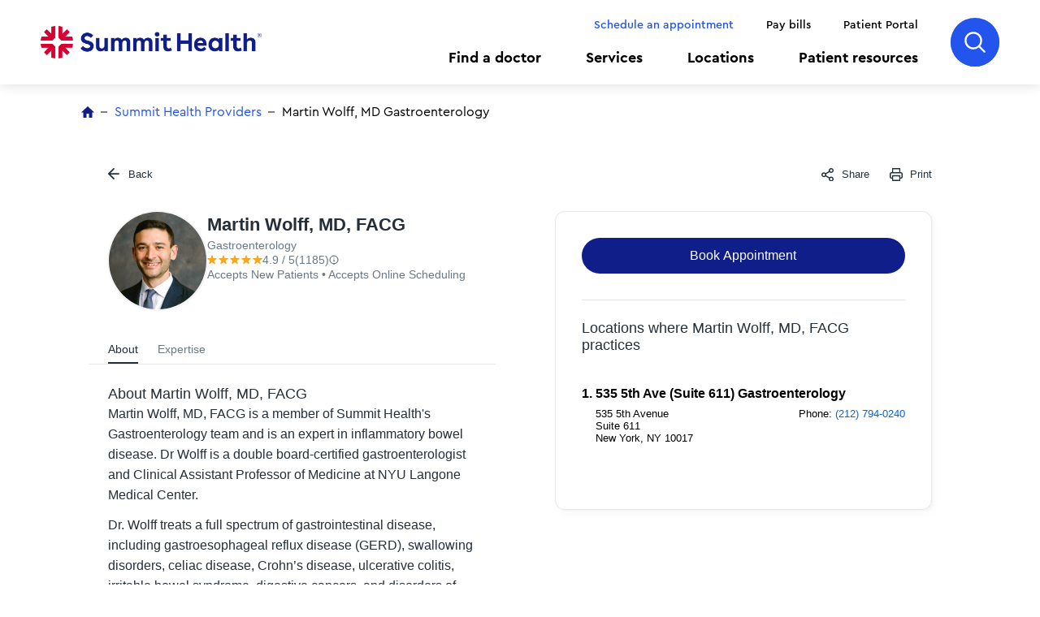

--- FILE ---
content_type: text/html; charset=UTF-8
request_url: https://www.summithealth.com/doctors/provider/1164666244
body_size: 5375
content:
<!DOCTYPE html>
<html lang="en" dir="ltr" prefix="og: https://ogp.me/ns#">
  <head>
    <meta charset="utf-8" />
<link rel="canonical" href="https://www.summithealth.com/doctors/provider/1164666244" />
<meta name="facebook-domain-verification" content="t5p321cyjazbgfoa0blbixvhd2fr7z" />
<meta name="google-site-verification" content="etXtzzg06KhGHLhnWbEMVKu7uswVtbFIjFQcPjXElL8" />
<meta name="apple-itunes-app" content="app-id=1565837885" />
<link rel="manifest" href="https://www.summithealth.com/android-app-banner/manifest.json" />
<meta name="Generator" content="Drupal 10 (https://www.drupal.org)" />
<meta name="MobileOptimized" content="width" />
<meta name="HandheldFriendly" content="true" />
<meta name="viewport" content="width=device-width, initial-scale=1.0" />
<meta name="description" content="Martin Wolff, MD has expertise in gastroenterology. The best healthcare in NY, NJ, CT and PA." />
<link rel="icon" href="/sites/default/files/favicon_0.png" type="image/png" />

    <title>Martin Wolff, MD Gastroenterology | Summit Health</title>
    <link href="https://fonts.googleapis.com/css2?family=Source+Sans+Pro:ital,wght@0,400;0,600;0,700;1,400;1,600&display=swap" rel="stylesheet">
    <link rel="stylesheet" media="all" href="/sites/default/files/css/css_cu29OA_nG-2IiMgEPYAyWgLKn_H4lp8WVRzkMBZUm14.css?delta=0&amp;language=en&amp;theme=summit_theme&amp;include=eJx1jEEKAyEQBD9k9EkyupPVjToyPULy-wTCEvaQU0NV0QSwxToOziYaMuAFNMRlUQ6brknN00FPN0lpV5oFJ_4Rv8ZcqVUU3hxW79UimDSX8J3bpJ1PY4U7hyx9yuBh8HfRjr-21fGIn2-7FnuTRM3hBeMeEoHfH-1QbQ" />
<link rel="stylesheet" media="all" href="/sites/default/files/css/css_WtMtiZ1YmyflooNZyY4EDrnkWVWc2AoUtLOVE-Npd-I.css?delta=1&amp;language=en&amp;theme=summit_theme&amp;include=eJx1jEEKAyEQBD9k9EkyupPVjToyPULy-wTCEvaQU0NV0QSwxToOziYaMuAFNMRlUQ6brknN00FPN0lpV5oFJ_4Rv8ZcqVUU3hxW79UimDSX8J3bpJ1PY4U7hyx9yuBh8HfRjr-21fGIn2-7FnuTRM3hBeMeEoHfH-1QbQ" />
<link rel="stylesheet" media="all" href="/sites/default/files/asset_injector/css/osano-d938b1704b7337f3ff29b6e5316e42ca.css?t9awkz" />

    <script type="application/json" data-drupal-selector="drupal-settings-json">{"path":{"baseUrl":"\/","pathPrefix":"","currentPath":"doctors\/provider\/1164666244","currentPathIsAdmin":false,"isFront":false,"currentLanguage":"en"},"pluralDelimiter":"\u0003","gtag":{"tagId":"","consentMode":false,"otherIds":[],"events":[],"additionalConfigInfo":[]},"suppressDeprecationErrors":true,"ajaxPageState":{"libraries":"[base64]","theme":"summit_theme","theme_token":null},"ajaxTrustedUrl":{"form_action_p_pvdeGsVG5zNF_XLGPTvYSKCf43t8qZYSwcfZl2uzM":true},"gtm":{"tagId":null,"settings":{"data_layer":"dataLayer","include_classes":false,"allowlist_classes":"","blocklist_classes":"","include_environment":false,"environment_id":"","environment_token":""},"tagIds":["GTM-TDGS7B8"]},"env":"prod","breakpoints":{"ctek_base_theme_ctek_base_theme.xs":{"theme":"ctek_base_theme","label":"XS (up to 767px)","query":"all and (max-width: 767px)","multipliers":["1x","2x"]},"ctek_base_theme_ctek_base_theme.sm":{"theme":"ctek_base_theme","label":"SM (between 768px and 991px)","query":"all and (min-width: 768px) and (max-width: 991px)","multipliers":["1x"]},"ctek_base_theme_ctek_base_theme.md":{"theme":"ctek_base_theme","label":"MD (between 992px and 1199px)","query":"all and (min-width: 992px) and (max-width: 1199px)","multipliers":["1x"]},"ctek_base_theme_ctek_base_theme.lg":{"theme":"ctek_base_theme","label":"LG (over 1200px)","query":"all and (min-width: 1200px)","multipliers":["1x","2x"]},"ctek_base_theme_ctek_base_theme.xl":{"theme":"ctek_base_theme","label":"XL (over 1400px)","query":"all and (min-width: 1400px)","multipliers":["1x","2x"]},"summit_theme_summit_theme.xs":{"theme":"summit_theme","label":"XS (up to 767px)","query":"all and (max-width: 767px)","multipliers":["1x","2x"]},"summit_theme_summit_theme.sm":{"theme":"summit_theme","label":"SM (between 768px and 991px)","query":"all and (min-width: 768px) and (max-width: 991px)","multipliers":["1x","2x"]},"summit_theme_summit_theme.md":{"theme":"summit_theme","label":"MD (between 992px and 1199px)","query":"all and (min-width: 992px) and (max-width: 1199px)","multipliers":["1x","2x"]},"summit_theme_summit_theme.lg":{"theme":"summit_theme","label":"LG (over 1200px)","query":"all and (min-width: 1200px)","multipliers":["1x","2x"]},"summit_theme_summit_theme.xl":{"theme":"summit_theme","label":"XL (over 1400px)","query":"all and (min-width: 1400px)","multipliers":["1x","2x"]}},"searchData":{"url":"\/search\/results"},"user":{"uid":0,"permissionsHash":"f1277e9735eefa85c4da925da47b83ca6e85b32716c46397d8681be578398d3d"}}</script>
<script src="/sites/default/files/js/js_byGo91AGyyIEYayRPjHJyuHK6z3ir8ZDu5PiR3wlIoc.js?scope=header&amp;delta=0&amp;language=en&amp;theme=summit_theme&amp;include=eJx1jmsKwzAMgy_UJUcKbuu4HbEV4ux1-xVGGB3sj2zpM0YZ1unBDuWYv3vwu0z5Pwu-7ToJIIVTJ4lyyK8PdKXnOdTJb6p7TwtUYZFsbdjXRLWmmcy4jYMVS0fzWPCiMkJnassWP-NSSXiQvvHR8vhaYWzdQ0ZTP1MpmKm8AUF-X2I"></script>
<script src="https://use.fontawesome.com/releases/v5.13.1/js/all.js" defer crossorigin="anonymous"></script>
<script src="https://use.fontawesome.com/releases/v5.13.1/js/v4-shims.js" defer crossorigin="anonymous"></script>
<script src="/modules/contrib/google_tag/js/gtag.js?t9awkz"></script>
<script src="/modules/contrib/google_tag/js/gtm.js?t9awkz"></script>

  </head>
  <body ontouchmove="" >
        <a href="#main-content" class="visually-hidden focusable">
      Skip to main content
    </a>
    <noscript><iframe src="https://www.googletagmanager.com/ns.html?id=GTM-TDGS7B8"
                  height="0" width="0" style="display:none;visibility:hidden"></iframe></noscript>
<script type="text/javascript">
  window.dataLayer = window.dataLayer ||[];
    function gtag(){dataLayer.push(arguments);}
    gtag('consent','default',{
      'ad_storage':'denied',
      'analytics_storage':'denied',
      'ad_user_data':'denied',
      'ad_personalization':'denied',
      'personalization_storage':'denied',
      'functionality_storage':'granted',
      'security_storage':'granted',
      'wait_for_update': 500
    });
    gtag("set", "ads_data_redaction", true);
</script>
<script type="text/javascript" src="https://cmp.osano.com/AzqB3RUWnGwDa55tM/57fb4408-8c55-4ef7-b813-d7c711937eb7/osano.js?v=2025020702"></script>
      <div class="dialog-off-canvas-main-canvas" data-off-canvas-main-canvas>
    <div class="site-wrap interior-wrap">
  <a id="main-content" tabindex="-1"></a>      <header>
        <div id="block-header">
  
    
  <div class="header--inner">
  <a href="/" class="header--logo">Home<img src="/themes/summit_theme/public/images/logos/2025-v2/header.png" alt="Summit Health"></a>
  <div class="header--navigation">
    <nav class="utility-menu">
      <div class="contextual-region"><div data-contextual-id="menu:menu=utility:langcode=en" data-contextual-token="3f6earPcVj4BR4Dg5UPlsUxiCkumNitczdZru05SgM0" data-drupal-ajax-container=""></div>
                      <ul>
                      <li class="level-1">
            <a href="/doctors?searching=1" data-drupal-link-query="{&quot;searching&quot;:&quot;1&quot;}" data-drupal-link-system-path="doctors">Schedule an appointment</a>
            </li>
                  <li class="level-1">
            <a href="/our-patients/pay-bills" data-drupal-link-system-path="node/966">Pay bills</a>
            </li>
                  <li class="level-1">
            <a href="/patient-portal" data-drupal-link-system-path="node/961">Patient Portal</a>
            </li>
        </ul>
  

</div>

    </nav>
    <nav class="main-menu">
      <div class="contextual-region"><div data-contextual-id="menu:menu=header-navigation:langcode=en" data-contextual-token="xRM5rQmGkY_gU7xehaS94xndAy5y77JzUK_6dh_XeRQ" data-drupal-ajax-container=""></div>
                      <ul>
                      <li class="level-1">
            <a href="/doctors" data-drupal-link-system-path="doctors">Find a doctor</a>
            </li>
                  <li class="level-1">
            <a href="/services?all=1" data-drupal-link-query="{&quot;all&quot;:&quot;1&quot;}" data-drupal-link-system-path="services">Services</a>
            </li>
                  <li class="level-1">
            <a href="/locations" data-drupal-link-system-path="locations">Locations</a>
            </li>
                  <li class="level-1">
            <a href="/patient-resources" data-drupal-link-system-path="node/926">Patient resources</a>
            </li>
        </ul>
  

</div>

    </nav>
  </div>
  <button class="header--search-toggle">
      Search
      <span class="search-icon"></span>
      <span class="close-icon"></span>
  </button>
  <button class="header--mobile-toggle">
      Menu
      <span class="menu-icon"></span>
      <span class="close-icon"></span>
  </button>
</div>
</div>
<div id="block-searchoverlay">
  
    
  <div class="header--search">
  <form class="summit-search-form summit_search_form" data-drupal-selector="summit-search-form" action="/doctors/provider/1164666244" method="post" id="summit-search-form" accept-charset="UTF-8">
  <div class="js-form-item form-item js-form-type-textfield form-item-keywords js-form-item-keywords form-no-label">
          <input autocomplete="off" placeholder="Search Summit Health..." class="search_overlay form-text" aria-label="Search Summit Health site" data-drupal-selector="edit-keywords" type="text" id="edit-keywords" name="keywords" value="" size="60" maxlength="128" />

        
  <input aria-label="Submit Summit Health site search" data-drupal-selector="edit-search" type="submit" id="edit-search" name="op" value="" class="button js-form-submit form-submit" />

  
  
</div>
<input autocomplete="off" data-drupal-selector="form-i5mgbbvwjkdjinjos70xlp96qlmowidkk-fypl1bmea" type="hidden" name="form_build_id" value="form-i5mgbBVwJkdjInJOs70xlp96QlMowidKK-fYpL1bMeA" />


<input data-drupal-selector="edit-summit-search-form" type="hidden" name="form_id" value="summit_search_form" />


</form>

</div>
</div>


    </header>                      <section class="content-top" role="complementary" aria-label="Featured Top Content">
          <div id="block-breadcrumbs-2" class="container">
  
    
        <nav role="navigation" class="breadcrumb">
    <h2 class="visually-hidden">Breadcrumb</h2>
    <ul>
                            <li><a href="/">Home</a></li>
                                    <li><a href="/doctors">Summit Health Providers</a></li>
                                    <li><span>Martin Wolff, MD Gastroenterology</span></li>
                    </ul>
  </nav>

  </div>


      </section>
              <main class="main">
                  <article  class="no-sidebar">
              <div data-drupal-messages-fallback class="hidden"></div>

    <section id="loyal-search">&nbsp;</section>
<script
    type="text/javascript"
    src="https://connect.loyalhealth.com/client/search.bundle.js"
    data-loyal-client-id="4545ff5d-1076-478a-bfa9-00d7c4ba2eda"
    data-loyal-market-id="0"
    async
></script>



          </article>
                                        </main>
                  </div>
  <footer aria-label="Footer">
        <div id="block-footer">
  
    
    <div class="footer--main">
    <div class="footer--inner">
      <a href="/" class="footer--logo">
        <img src="/themes/summit_theme/public/images/logos/2025-v2/footer.png" alt="Summit Health">
      </a>
      <div class="footer--main--body">
        <div class="footer--main--contact">
          
          <ul class="footer--social">
                <li><a href="https://twitter.com/summithealthhq" class="icon-twitter">Twitter</a></li>
  <li><a href="https://www.facebook.com/summithealthhq" class="icon-facebook">Facebook</a></li>
  <li><a href="https://www.youtube.com/channel/UCenqWljVJmwI9N_YECap8xQ" class="icon-youtube">YouTube</a></li>
  <li><a href="https://www.slideshare.net/smgnj" class="icon-slideshare">Slideshare</a></li>
  <li><a href="https://www.linkedin.com/company/summithealth" class="icon-linkedin">LinkedIn</a></li>
  <li><a href="https://www.instagram.com/summithealthhq/" class="icon-instagram">Instagram</a></li>


          </ul>
        </div>
        <div class="footer--main--links">
              <div class="footer--link-group">
    <h4><a href="#" class="footer--link-group--toggle">About Us</a></h4>
    <div class="footer--link-group--inner">
      <ul>
          <li><a href="/about-us">About Summit Health</a></li>
  <li><a href="/our-leadership-team">Leadership team</a></li>
  <li><a href="/careers">Careers</a></li>
  <li><a href="/news">Summit Health news</a></li>
  <li><a href="/smg-sponsorship-application">Sponsorship requests</a></li>
  <li><a href="https://www.sh-cares.org/">Summit Health cares</a></li>
  <li><a href="/health-wellness">Health &amp; wellness</a></li>
  <li><a href="/sites/default/files/2025-07/Summit-Health-CityMD-Code-of-Conduct-Rev-12-2022-Cindy-Version.pdf">Code of conduct</a></li>
  <li><a href="/sites/default/files/2025-07/Summit-Health-CityMD-Compliance-Manual-Rev-12-2022-Cindy-Version.pdf">Compliance manual</a></li>
  <li><a href="/privacy-nondiscrimination">Privacy &amp; Nondiscrimination</a></li>

      </ul>
    </div>
  </div>

    <div class="footer--link-group">
    <h4><a href="#" class="footer--link-group--toggle">Patient Tools &amp; Resources</a></h4>
    <div class="footer--link-group--inner">
      <ul>
          <li><a href="https://2983-1.portal.athenahealth.com/">Request an appointment</a></li>
  <li><a href="/our-patients/pay-bills">Pay bills</a></li>
  <li><a href="/patient-relations">Patient relations</a></li>
  <li><a href="/sites/default/files/2025-12/SH0075-0925-Anonymous-Hotline-Poster-Update_12.10.25.pdf">Anonymous hotline</a></li>
  <li><a href="/request-medical-records">Request medical records</a></li>
  <li><a href="/our-patients/insurance-and-pricing">Insurance &amp; pricing</a></li>
  <li><a href="/events-and-lectures">Events &amp; lectures</a></li>
  <li><a href="/educationalwebinars">Educational webinars</a></li>
  <li><a href="/patient-portal">Patient portal</a></li>
  <li><a href="/services/urgent-care">Urgent Care</a></li>

      </ul>
    </div>
  </div>


        </div>
      </div>
    </div>
  </div>
  <div class="footer--copyright">
    <div class="footer--inner">
      <ul>  <li><a href="/sites/default/files/2025-07/Summit-Health-Notice-of-Privacy-Practices-July-2025.pdf">Notice of Privacy Practices</a></li>
  <li><a href="/sites/default/files/2025-08/Summit-Health-digital-privacy-policy-Aug-2025.pdf">Digital Privacy Policy</a></li>
  <li><a href="/sites/default/files/2025-04/Summit-Health-SMS-Terms-of-Use-vF-3.21.25.pdf">SMS Terms of Use</a></li>
  <li><a href="/sites/default/files/2022-05/FINAL_No-Surprises-Act-Disclosure-Notice_5.12.2022.pdf">No surprises act</a></li>
  <li><a href="/sites/default/files/2022-06/Notice_of_Right_to_GFE_Final_v4.0_3.1.22.pdf">Notice of right to good faith estimate</a></li>
  <li><a href="/sites/default/files/2024-08/summit_health-nondiscrimination-ny-nj.pdf">Non-discrimination Statement - NY &amp; NJ</a></li>
</ul>
      <small>&copy; 2026 - Summit Health</small>
    </div>
  </div>
</div>


  </footer>
  
  </div>

    <script type="text/javascript"> 
    window._monsido = window._monsido || {
        token: "UkG4luJr1tcmQEhqGTaasg",
        statistics: {
            enabled: true,
            cookieLessTracking: false,
            documentTracking: {
                enabled: false,
                documentCls: "monsido_download",
                documentIgnoreCls: "monsido_ignore_download",
                documentExt: [],
            },
        },
        heatmap: {
            enabled: true,
        },
    };
</script>
<script type="text/javascript" async src="https://app-script.monsido.com/v2/monsido-script.js"></script>
    <script src="/sites/default/files/js/js_gfinRYJkfPTSJtmnIeHFwdZx_KxlDY1w-lJEKEtyzTk.js?scope=footer&amp;delta=0&amp;language=en&amp;theme=summit_theme&amp;include=eJx1jmsKwzAMgy_UJUcKbuu4HbEV4ux1-xVGGB3sj2zpM0YZ1unBDuWYv3vwu0z5Pwu-7ToJIIVTJ4lyyK8PdKXnOdTJb6p7TwtUYZFsbdjXRLWmmcy4jYMVS0fzWPCiMkJnassWP-NSSXiQvvHR8vhaYWzdQ0ZTP1MpmKm8AUF-X2I"></script>
<script src="/themes/summit_theme/public/vendor/pixabay-javascript-autocomplete/auto-complete.min.js?t9awkz"></script>
<script src="/sites/default/files/js/js_d7NOuPgsn9cphHdGugAu4wZbl62nkZu_3aHTcAohXLA.js?scope=footer&amp;delta=2&amp;language=en&amp;theme=summit_theme&amp;include=eJx1jmsKwzAMgy_UJUcKbuu4HbEV4ux1-xVGGB3sj2zpM0YZ1unBDuWYv3vwu0z5Pwu-7ToJIIVTJ4lyyK8PdKXnOdTJb6p7TwtUYZFsbdjXRLWmmcy4jYMVS0fzWPCiMkJnassWP-NSSXiQvvHR8vhaYWzdQ0ZTP1MpmKm8AUF-X2I"></script>

  <script type="application/json" data-drupal-selector="ctek-common-profiler-json">
{"queryCount":0,"memoryUsage":"18,432kB","executionTime":"245ms","cacheBackend":"MemcacheBackend","env":"prod"}
</script></body>
</html>


--- FILE ---
content_type: text/css
request_url: https://www.summithealth.com/sites/default/files/css/css_WtMtiZ1YmyflooNZyY4EDrnkWVWc2AoUtLOVE-Npd-I.css?delta=1&language=en&theme=summit_theme&include=eJx1jEEKAyEQBD9k9EkyupPVjToyPULy-wTCEvaQU0NV0QSwxToOziYaMuAFNMRlUQ6brknN00FPN0lpV5oFJ_4Rv8ZcqVUU3hxW79UimDSX8J3bpJ1PY4U7hyx9yuBh8HfRjr-21fGIn2-7FnuTRM3hBeMeEoHfH-1QbQ
body_size: 20325
content:
/* @license GPL-2.0-or-later https://www.drupal.org/licensing/faq */
.autocomplete-suggestions{text-align:left;cursor:default;border:1px solid #ccc;border-top:0;background:#fff;box-shadow:-1px 1px 3px rgba(0,0,0,.1);position:absolute;display:none;z-index:9999;max-height:254px;overflow:hidden;overflow-y:auto;box-sizing:border-box;}.autocomplete-suggestion{position:relative;padding:0 .6em;line-height:23px;white-space:nowrap;overflow:hidden;text-overflow:ellipsis;font-size:1.02em;color:#333;}.autocomplete-suggestion b{font-weight:normal;color:#1f8dd6;}.autocomplete-suggestion.selected{background:#f0f0f0;}
@font-face{font-family:"CeraProWeb";src:url("/themes/summit_theme/public/fonts/cera-pro/CeraPro-LightItalic.eot");src:url("/themes/summit_theme/public/fonts/cera-pro/CeraPro-LightItalic.eot?#iefix") format("embedded-opentype"),url("/themes/summit_theme/public/fonts/cera-pro/CeraPro-LightItalic.woff2") format("woff2"),url("/themes/summit_theme/public/fonts/cera-pro/CeraPro-LightItalic.woff") format("woff");font-weight:300;font-style:italic;font-stretch:normal}@font-face{font-family:"CeraProWeb";src:url("/themes/summit_theme/public/fonts/cera-pro/CeraPro-Thin.eot");src:url("/themes/summit_theme/public/fonts/cera-pro/CeraPro-Thin.eot?#iefix") format("embedded-opentype"),url("/themes/summit_theme/public/fonts/cera-pro/CeraPro-Thin.woff2") format("woff2"),url("/themes/summit_theme/public/fonts/cera-pro/CeraPro-Thin.woff") format("woff");font-weight:100;font-style:normal;font-stretch:normal}@font-face{font-family:"CeraProWeb";src:url("/themes/summit_theme/public/fonts/cera-pro/CeraPro-Light.eot");src:url("/themes/summit_theme/public/fonts/cera-pro/CeraPro-Light.eot?#iefix") format("embedded-opentype"),url("/themes/summit_theme/public/fonts/cera-pro/CeraPro-Light.woff2") format("woff2"),url("/themes/summit_theme/public/fonts/cera-pro/CeraPro-Light.woff") format("woff");font-weight:200;font-style:normal;font-stretch:normal;unicode-range:U+000D-FB04}@font-face{font-family:"CeraProWeb";src:url("/themes/summit_theme/public/fonts/cera-pro/CeraPro-Regular.eot");src:url("/themes/summit_theme/public/fonts/cera-pro/CeraPro-Regular.eot?#iefix") format("embedded-opentype"),url("/themes/summit_theme/public/fonts/cera-pro/CeraPro-Regular.woff2") format("woff2"),url("/themes/summit_theme/public/fonts/cera-pro/CeraPro-Regular.woff") format("woff");font-weight:300;font-style:normal;font-stretch:normal;unicode-range:U+000D-FB04}@font-face{font-family:"CeraProWeb";src:url("/themes/summit_theme/public/fonts/cera-pro/CeraPro-RegularItalic.eot");src:url("/themes/summit_theme/public/fonts/cera-pro/CeraPro-RegularItalic.eot?#iefix") format("embedded-opentype"),url("/themes/summit_theme/public/fonts/cera-pro/CeraPro-RegularItalic.woff2") format("woff2"),url("/themes/summit_theme/public/fonts/cera-pro/CeraPro-RegularItalic.woff") format("woff");font-weight:300;font-style:italic;font-stretch:normal;unicode-range:U+000D-FB04}@font-face{font-family:"CeraProWeb";src:url("/themes/summit_theme/public/fonts/cera-pro/CeraPro-Medium.eot");src:url("/themes/summit_theme/public/fonts/cera-pro/CeraPro-Medium.eot?#iefix") format("embedded-opentype"),url("/themes/summit_theme/public/fonts/cera-pro/CeraPro-Medium.woff2") format("woff2"),url("/themes/summit_theme/public/fonts/cera-pro/CeraPro-Medium.woff") format("woff");font-weight:600;font-style:normal;font-stretch:normal;unicode-range:U+000D-FB04}@font-face{font-family:"CeraProWeb";src:url("/themes/summit_theme/public/fonts/cera-pro/CeraPro-Bold.eot");src:url("/themes/summit_theme/public/fonts/cera-pro/CeraPro-Bold.eot?#iefix") format("embedded-opentype"),url("/themes/summit_theme/public/fonts/cera-pro/CeraPro-Bold.woff2") format("woff2"),url("/themes/summit_theme/public/fonts/cera-pro/CeraPro-Bold.woff") format("woff");font-weight:800;font-style:normal;font-stretch:normal;unicode-range:U+000D-FB04}@font-face{font-family:"CeraProWeb";src:url("/themes/summit_theme/public/fonts/cera-pro/CeraPro-BoldItalic.eot");src:url("/themes/summit_theme/public/fonts/cera-pro/CeraPro-BoldItalic.eot?#iefix") format("embedded-opentype"),url("/themes/summit_theme/public/fonts/cera-pro/CeraPro-BoldItalic.woff2") format("woff2"),url("/themes/summit_theme/public/fonts/cera-pro/CeraPro-BoldItalic.woff") format("woff");font-weight:800;font-style:italic;font-stretch:normal;unicode-range:U+000D-FB04}.hidden{visibility:hidden}@-webkit-keyframes loader-slide{0%{left:-20%}100%{left:120%}}@keyframes loader-slide{0%{left:-20%}100%{left:120%}}.btn-blue{position:relative;padding:0.75rem 1.5625rem;background-color:rgba(0,0,0,0);border:none;color:#fff;display:inline-block;font-size:1rem;font-weight:400;line-height:1.125rem;overflow:hidden;text-decoration:none;transition:background-size 200ms cubic-bezier(0,0.5,0.5,1);z-index:1;border-radius:36px}.btn-blue:hover{color:#fff}.btn-blue:hover:after{transform:translate(-50%,-50%) scale(1.125)}.btn-blue::before,.btn-blue::after{position:absolute;width:100%;content:"";display:block;z-index:-1}.btn-blue::before{top:0;left:0;height:100%;background-color:#2355ec}.btn-blue::after{top:50%;left:50%;height:auto;padding-top:100%;background-color:#0f1e89;border-radius:50%;transform:translate(-50%,-50%) scale(0);transition:transform 200ms cubic-bezier(0,0.5,0.5,1)}@media not all and (min-resolution:0.001dpcm){@supports(-webkit-appearance:none) and (stroke-color:transparent){.btn-blue::after{padding-top:calc(100% + 60px)}}}@media(max-width:991px){@media not all and (min-resolution:0.001dpcm){@supports(-webkit-appearance:none) and (stroke-color:transparent){.btn-blue::after{padding-top:calc(100% + 50px)}}}}.btn-blue-outline{position:relative;padding:0.75rem 1.5625rem;background-color:rgba(0,0,0,0);border:none;color:#2355ec;display:inline-block;font-size:1rem;font-weight:400;line-height:calc(1.125rem - 4px);overflow:hidden;text-decoration:none;transition:background-size 200ms cubic-bezier(0,0.5,0.5,1);z-index:1;border-radius:36px;border:2px solid #2355ec}.btn-blue-outline:hover{color:#fff}.btn-blue-outline:hover:after{transform:translate(-50%,-50%) scale(1.125)}.btn-blue-outline::before,.btn-blue-outline::after{position:absolute;width:100%;content:"";display:block;z-index:-1}.btn-blue-outline::before{top:0;left:0;height:100%;background-color:#fff}.btn-blue-outline::after{top:50%;left:50%;height:auto;padding-top:100%;background-color:#2355ec;border-radius:50%;transform:translate(-50%,-50%) scale(0);transition:transform 200ms cubic-bezier(0,0.5,0.5,1)}@media not all and (min-resolution:0.001dpcm){@supports(-webkit-appearance:none) and (stroke-color:transparent){.btn-blue-outline::after{padding-top:calc(100% + 60px)}}}@media(max-width:991px){@media not all and (min-resolution:0.001dpcm){@supports(-webkit-appearance:none) and (stroke-color:transparent){.btn-blue-outline::after{padding-top:calc(100% + 50px)}}}}.btn-blue-outline:before{transition:200ms cubic-bezier(0,0.5,0.5,1)}.btn-blue-outline:hover:before{background-color:#2355ec}.btn-navy{position:relative;padding:0.75rem 1.5625rem;background-color:rgba(0,0,0,0);border:none;color:#fff;display:inline-block;font-size:1rem;font-weight:400;line-height:1.125rem;overflow:hidden;text-decoration:none;transition:background-size 200ms cubic-bezier(0,0.5,0.5,1);z-index:1;border-radius:36px}.btn-navy:hover{color:#fff}.btn-navy:hover:after{transform:translate(-50%,-50%) scale(1.125)}.btn-navy::before,.btn-navy::after{position:absolute;width:100%;content:"";display:block;z-index:-1}.btn-navy::before{top:0;left:0;height:100%;background-color:#0f1e89}.btn-navy::after{top:50%;left:50%;height:auto;padding-top:100%;background-color:#172dce;border-radius:50%;transform:translate(-50%,-50%) scale(0);transition:transform 200ms cubic-bezier(0,0.5,0.5,1)}@media not all and (min-resolution:0.001dpcm){@supports(-webkit-appearance:none) and (stroke-color:transparent){.btn-navy::after{padding-top:calc(100% + 60px)}}}@media(max-width:991px){@media not all and (min-resolution:0.001dpcm){@supports(-webkit-appearance:none) and (stroke-color:transparent){.btn-navy::after{padding-top:calc(100% + 50px)}}}}.btn-coral{position:relative;padding:0.75rem 1.5625rem;background-color:rgba(0,0,0,0);border:none;color:#fff;display:inline-block;font-size:1rem;font-weight:400;line-height:1.125rem;overflow:hidden;text-decoration:none;transition:background-size 200ms cubic-bezier(0,0.5,0.5,1);z-index:1;border-radius:36px}.btn-coral:hover{color:#fff}.btn-coral:hover:after{transform:translate(-50%,-50%) scale(1.125)}.btn-coral::before,.btn-coral::after{position:absolute;width:100%;content:"";display:block;z-index:-1}.btn-coral::before{top:0;left:0;height:100%;background-color:#ff5959}.btn-coral::after{top:50%;left:50%;height:auto;padding-top:100%;background-color:#0f1e89;border-radius:50%;transform:translate(-50%,-50%) scale(0);transition:transform 200ms cubic-bezier(0,0.5,0.5,1)}@media not all and (min-resolution:0.001dpcm){@supports(-webkit-appearance:none) and (stroke-color:transparent){.btn-coral::after{padding-top:calc(100% + 60px)}}}@media(max-width:991px){@media not all and (min-resolution:0.001dpcm){@supports(-webkit-appearance:none) and (stroke-color:transparent){.btn-coral::after{padding-top:calc(100% + 50px)}}}}.btn-yellow{position:relative;padding:0.9375rem 1.875rem;background-color:rgba(0,0,0,0);border:none;color:#000;display:inline-block;font-size:1.125rem;font-weight:400;line-height:1.25rem;overflow:hidden;text-decoration:none;transition:background-size 200ms cubic-bezier(0,0.5,0.5,1);z-index:1;border-radius:36px}.btn-yellow:hover{color:#000}.btn-yellow:hover:after{transform:translate(-50%,-50%) scale(1.125)}.btn-yellow::before,.btn-yellow::after{position:absolute;width:100%;content:"";display:block;z-index:-1}.btn-yellow::before{top:0;left:0;height:100%;background-color:#ffb803}.btn-yellow::after{top:50%;left:50%;height:auto;padding-top:100%;background-color:#ffce50;border-radius:50%;transform:translate(-50%,-50%) scale(0);transition:transform 200ms cubic-bezier(0,0.5,0.5,1)}@media not all and (min-resolution:0.001dpcm){@supports(-webkit-appearance:none) and (stroke-color:transparent){.btn-yellow::after{padding-top:calc(100% + 60px)}}}@media(max-width:991px){@media not all and (min-resolution:0.001dpcm){@supports(-webkit-appearance:none) and (stroke-color:transparent){.btn-yellow::after{padding-top:calc(100% + 50px)}}}}.btn-underline{position:relative;padding:0 0 0.25rem;color:#2355ec;display:inline-block;font-size:1rem;font-weight:600;line-height:1.5rem;outline:none;overflow:hidden;text-decoration:none}.btn-underline::before,.btn-underline::after{position:absolute;top:auto;right:auto;bottom:0;left:0;width:100%;height:0.125rem;content:""}.btn-underline::before{background-color:#2355ec}.btn-underline::after{background-color:#0f1e89;transform:scaleX(0);transform-origin:center;transition:transform 225ms cubic-bezier(0.4,0,0.6,1)}.btn-underline:hover,.btn-underline:focus{color:#0f1e89}.btn-underline:hover::after,.btn-underline:focus::after{transform:scaleX(1);transition:transform 195ms cubic-bezier(0,0,0.2,1)}.btn-line{position:relative;padding:0 0 0 1.0625rem;color:#2355ec;display:inline-block;font-size:1rem;font-weight:600;line-height:1.5rem;outline:none;overflow:hidden;text-decoration:none;transition:padding 225ms cubic-bezier(0.4,0,0.6,1)}.btn-line::before,.btn-line::after{position:absolute;top:0;right:auto;bottom:auto;left:0;width:0.125rem;height:100%;content:""}.btn-line::before{background-color:#2355ec}.btn-line::after{background-color:#0f1e89;transform:scaleY(0);transform-origin:center;transition:transform 225ms cubic-bezier(0.4,0,0.6,1)}.btn-line:hover,.btn-line:focus{color:#0f1e89}.btn-line:hover::after,.btn-line:focus::after{transform:scaley(1);transition:transform 195ms cubic-bezier(0,0,0.2,1)}.btn-line:hover,.btn-line:focus{padding:0 0 0 1.375rem;transition:padding 195ms cubic-bezier(0,0,0.2,1)}.btn-red{position:relative;padding:0.75rem 1.5625rem;background-color:rgba(0,0,0,0);border:none;color:#fff;display:inline-block;font-size:1rem;font-weight:400;line-height:1.125rem;overflow:hidden;text-decoration:none;transition:background-size 200ms cubic-bezier(0,0.5,0.5,1);z-index:1;border-radius:36px}.btn-red:hover{color:#fff}.btn-red:hover:after{transform:translate(-50%,-50%) scale(1.125)}.btn-red::before,.btn-red::after{position:absolute;width:100%;content:"";display:block;z-index:-1}.btn-red::before{top:0;left:0;height:100%;background-color:#d80032}.btn-red::after{top:50%;left:50%;height:auto;padding-top:100%;background-color:#8c0020;border-radius:50%;transform:translate(-50%,-50%) scale(0);transition:transform 200ms cubic-bezier(0,0.5,0.5,1)}@media not all and (min-resolution:0.001dpcm){@supports(-webkit-appearance:none) and (stroke-color:transparent){.btn-red::after{padding-top:calc(100% + 60px)}}}@media(max-width:991px){@media not all and (min-resolution:0.001dpcm){@supports(-webkit-appearance:none) and (stroke-color:transparent){.btn-red::after{padding-top:calc(100% + 50px)}}}}.btn-action-blue{position:relative;padding:0.75rem 1.5625rem;background-color:rgba(0,0,0,0);border:none;color:#fff;display:inline-block;font-size:1rem;font-weight:400;line-height:1.125rem;overflow:hidden;text-decoration:none;transition:background-size 200ms cubic-bezier(0,0.5,0.5,1);z-index:1;border-radius:36px}.btn-action-blue:hover{color:#fff}.btn-action-blue:hover:after{transform:translate(-50%,-50%) scale(1.125)}.btn-action-blue::before,.btn-action-blue::after{position:absolute;width:100%;content:"";display:block;z-index:-1}.btn-action-blue::before{top:0;left:0;height:100%;background-color:#2355ec}.btn-action-blue::after{top:50%;left:50%;height:auto;padding-top:100%;background-color:#0f1e89;border-radius:50%;transform:translate(-50%,-50%) scale(0);transition:transform 200ms cubic-bezier(0,0.5,0.5,1)}@media not all and (min-resolution:0.001dpcm){@supports(-webkit-appearance:none) and (stroke-color:transparent){.btn-action-blue::after{padding-top:calc(100% + 60px)}}}@media(max-width:991px){@media not all and (min-resolution:0.001dpcm){@supports(-webkit-appearance:none) and (stroke-color:transparent){.btn-action-blue::after{padding-top:calc(100% + 50px)}}}}.btn-no-wrap{white-space:nowrap}.autocomplete-suggestions{margin:0;padding:0;background:#2355ec;border:none;box-shadow:none}.autocomplete-suggestions.search_overlay{left:unset !important;width:100vw !important}@media(min-width:992px){.autocomplete-suggestions.search_overlay{right:25px;max-width:36.25rem !important}}@media(min-width:1200px){.autocomplete-suggestions.search_overlay{right:100px}}@media(min-width:1440px){.autocomplete-suggestions.search_overlay{right:calc(50% - 720px + 100px)}}.autocomplete-suggestions.search_page{display:block !important}@media(min-width:992px){.autocomplete-suggestions.search_page{left:40px !important;max-width:58.125rem !important}}@media(min-width:1200px){.autocomplete-suggestions.search_page{left:100px !important}}@media(min-width:1440px){.autocomplete-suggestions.search_page{left:calc(50% - 720px + 100px) !important}}.autocomplete-suggestion{padding:0.625rem 1.25rem;color:#fff;font-family:"CeraProWeb",sans-serif;font-size:1.125rem;line-height:1.75rem;transition:background-color 200ms cubic-bezier(0,0.5,0.5,1)}@media(max-width:991px){.autocomplete-suggestion{font-size:1rem;line-height:1.5rem}}.autocomplete-suggestion[data-val=Doctors],.autocomplete-suggestion[data-val=Specialties],.autocomplete-suggestion[data-val="Clinical Expertise"]{font-weight:600;letter-spacing:0.0625rem;text-transform:uppercase}.autocomplete-suggestion[data-val=Doctors]:after,.autocomplete-suggestion[data-val=Specialties]:after,.autocomplete-suggestion[data-val="Clinical Expertise"]:after{position:absolute;bottom:0.625rem;left:1.25rem;height:1px;background-color:#fff;content:"";display:block}.autocomplete-suggestion[data-val=Doctors]:hover,.autocomplete-suggestion[data-val=Specialties]:hover,.autocomplete-suggestion[data-val="Clinical Expertise"]:hover{background-color:#007bc1}.autocomplete-suggestion[data-val=Doctors]:after{width:5rem}.autocomplete-suggestion[data-val=Specialties]:after{width:6.5625rem}.autocomplete-suggestion[data-val="Clinical Expertise"]:after{width:10.9375rem}.autocomplete-suggestion b{color:#fff;font-weight:700}.autocomplete-suggestion.selected{background-color:#0f1e89}
@font-face{font-family:"CeraProWeb";src:url("/themes/summit_theme/public/fonts/cera-pro/CeraPro-LightItalic.eot");src:url("/themes/summit_theme/public/fonts/cera-pro/CeraPro-LightItalic.eot?#iefix") format("embedded-opentype"),url("/themes/summit_theme/public/fonts/cera-pro/CeraPro-LightItalic.woff2") format("woff2"),url("/themes/summit_theme/public/fonts/cera-pro/CeraPro-LightItalic.woff") format("woff");font-weight:300;font-style:italic;font-stretch:normal}@font-face{font-family:"CeraProWeb";src:url("/themes/summit_theme/public/fonts/cera-pro/CeraPro-Thin.eot");src:url("/themes/summit_theme/public/fonts/cera-pro/CeraPro-Thin.eot?#iefix") format("embedded-opentype"),url("/themes/summit_theme/public/fonts/cera-pro/CeraPro-Thin.woff2") format("woff2"),url("/themes/summit_theme/public/fonts/cera-pro/CeraPro-Thin.woff") format("woff");font-weight:100;font-style:normal;font-stretch:normal}@font-face{font-family:"CeraProWeb";src:url("/themes/summit_theme/public/fonts/cera-pro/CeraPro-Light.eot");src:url("/themes/summit_theme/public/fonts/cera-pro/CeraPro-Light.eot?#iefix") format("embedded-opentype"),url("/themes/summit_theme/public/fonts/cera-pro/CeraPro-Light.woff2") format("woff2"),url("/themes/summit_theme/public/fonts/cera-pro/CeraPro-Light.woff") format("woff");font-weight:200;font-style:normal;font-stretch:normal;unicode-range:U+000D-FB04}@font-face{font-family:"CeraProWeb";src:url("/themes/summit_theme/public/fonts/cera-pro/CeraPro-Regular.eot");src:url("/themes/summit_theme/public/fonts/cera-pro/CeraPro-Regular.eot?#iefix") format("embedded-opentype"),url("/themes/summit_theme/public/fonts/cera-pro/CeraPro-Regular.woff2") format("woff2"),url("/themes/summit_theme/public/fonts/cera-pro/CeraPro-Regular.woff") format("woff");font-weight:300;font-style:normal;font-stretch:normal;unicode-range:U+000D-FB04}@font-face{font-family:"CeraProWeb";src:url("/themes/summit_theme/public/fonts/cera-pro/CeraPro-RegularItalic.eot");src:url("/themes/summit_theme/public/fonts/cera-pro/CeraPro-RegularItalic.eot?#iefix") format("embedded-opentype"),url("/themes/summit_theme/public/fonts/cera-pro/CeraPro-RegularItalic.woff2") format("woff2"),url("/themes/summit_theme/public/fonts/cera-pro/CeraPro-RegularItalic.woff") format("woff");font-weight:300;font-style:italic;font-stretch:normal;unicode-range:U+000D-FB04}@font-face{font-family:"CeraProWeb";src:url("/themes/summit_theme/public/fonts/cera-pro/CeraPro-Medium.eot");src:url("/themes/summit_theme/public/fonts/cera-pro/CeraPro-Medium.eot?#iefix") format("embedded-opentype"),url("/themes/summit_theme/public/fonts/cera-pro/CeraPro-Medium.woff2") format("woff2"),url("/themes/summit_theme/public/fonts/cera-pro/CeraPro-Medium.woff") format("woff");font-weight:600;font-style:normal;font-stretch:normal;unicode-range:U+000D-FB04}@font-face{font-family:"CeraProWeb";src:url("/themes/summit_theme/public/fonts/cera-pro/CeraPro-Bold.eot");src:url("/themes/summit_theme/public/fonts/cera-pro/CeraPro-Bold.eot?#iefix") format("embedded-opentype"),url("/themes/summit_theme/public/fonts/cera-pro/CeraPro-Bold.woff2") format("woff2"),url("/themes/summit_theme/public/fonts/cera-pro/CeraPro-Bold.woff") format("woff");font-weight:800;font-style:normal;font-stretch:normal;unicode-range:U+000D-FB04}@font-face{font-family:"CeraProWeb";src:url("/themes/summit_theme/public/fonts/cera-pro/CeraPro-BoldItalic.eot");src:url("/themes/summit_theme/public/fonts/cera-pro/CeraPro-BoldItalic.eot?#iefix") format("embedded-opentype"),url("/themes/summit_theme/public/fonts/cera-pro/CeraPro-BoldItalic.woff2") format("woff2"),url("/themes/summit_theme/public/fonts/cera-pro/CeraPro-BoldItalic.woff") format("woff");font-weight:800;font-style:italic;font-stretch:normal;unicode-range:U+000D-FB04}.hidden{visibility:hidden}@-webkit-keyframes loader-slide{0%{left:-20%}100%{left:120%}}@keyframes loader-slide{0%{left:-20%}100%{left:120%}}.btn-blue{position:relative;padding:0.75rem 1.5625rem;background-color:rgba(0,0,0,0);border:none;color:#fff;display:inline-block;font-size:1rem;font-weight:400;line-height:1.125rem;overflow:hidden;text-decoration:none;transition:background-size 200ms cubic-bezier(0,0.5,0.5,1);z-index:1;border-radius:36px}.btn-blue:hover{color:#fff}.btn-blue:hover:after{transform:translate(-50%,-50%) scale(1.125)}.btn-blue::before,.btn-blue::after{position:absolute;width:100%;content:"";display:block;z-index:-1}.btn-blue::before{top:0;left:0;height:100%;background-color:#2355ec}.btn-blue::after{top:50%;left:50%;height:auto;padding-top:100%;background-color:#0f1e89;border-radius:50%;transform:translate(-50%,-50%) scale(0);transition:transform 200ms cubic-bezier(0,0.5,0.5,1)}@media not all and (min-resolution:0.001dpcm){@supports(-webkit-appearance:none) and (stroke-color:transparent){.btn-blue::after{padding-top:calc(100% + 60px)}}}@media(max-width:991px){@media not all and (min-resolution:0.001dpcm){@supports(-webkit-appearance:none) and (stroke-color:transparent){.btn-blue::after{padding-top:calc(100% + 50px)}}}}.btn-blue-outline{position:relative;padding:0.75rem 1.5625rem;background-color:rgba(0,0,0,0);border:none;color:#2355ec;display:inline-block;font-size:1rem;font-weight:400;line-height:calc(1.125rem - 4px);overflow:hidden;text-decoration:none;transition:background-size 200ms cubic-bezier(0,0.5,0.5,1);z-index:1;border-radius:36px;border:2px solid #2355ec}.btn-blue-outline:hover{color:#fff}.btn-blue-outline:hover:after{transform:translate(-50%,-50%) scale(1.125)}.btn-blue-outline::before,.btn-blue-outline::after{position:absolute;width:100%;content:"";display:block;z-index:-1}.btn-blue-outline::before{top:0;left:0;height:100%;background-color:#fff}.btn-blue-outline::after{top:50%;left:50%;height:auto;padding-top:100%;background-color:#2355ec;border-radius:50%;transform:translate(-50%,-50%) scale(0);transition:transform 200ms cubic-bezier(0,0.5,0.5,1)}@media not all and (min-resolution:0.001dpcm){@supports(-webkit-appearance:none) and (stroke-color:transparent){.btn-blue-outline::after{padding-top:calc(100% + 60px)}}}@media(max-width:991px){@media not all and (min-resolution:0.001dpcm){@supports(-webkit-appearance:none) and (stroke-color:transparent){.btn-blue-outline::after{padding-top:calc(100% + 50px)}}}}.btn-blue-outline:before{transition:200ms cubic-bezier(0,0.5,0.5,1)}.btn-blue-outline:hover:before{background-color:#2355ec}.btn-navy{position:relative;padding:0.75rem 1.5625rem;background-color:rgba(0,0,0,0);border:none;color:#fff;display:inline-block;font-size:1rem;font-weight:400;line-height:1.125rem;overflow:hidden;text-decoration:none;transition:background-size 200ms cubic-bezier(0,0.5,0.5,1);z-index:1;border-radius:36px}.btn-navy:hover{color:#fff}.btn-navy:hover:after{transform:translate(-50%,-50%) scale(1.125)}.btn-navy::before,.btn-navy::after{position:absolute;width:100%;content:"";display:block;z-index:-1}.btn-navy::before{top:0;left:0;height:100%;background-color:#0f1e89}.btn-navy::after{top:50%;left:50%;height:auto;padding-top:100%;background-color:#172dce;border-radius:50%;transform:translate(-50%,-50%) scale(0);transition:transform 200ms cubic-bezier(0,0.5,0.5,1)}@media not all and (min-resolution:0.001dpcm){@supports(-webkit-appearance:none) and (stroke-color:transparent){.btn-navy::after{padding-top:calc(100% + 60px)}}}@media(max-width:991px){@media not all and (min-resolution:0.001dpcm){@supports(-webkit-appearance:none) and (stroke-color:transparent){.btn-navy::after{padding-top:calc(100% + 50px)}}}}.btn-coral{position:relative;padding:0.75rem 1.5625rem;background-color:rgba(0,0,0,0);border:none;color:#fff;display:inline-block;font-size:1rem;font-weight:400;line-height:1.125rem;overflow:hidden;text-decoration:none;transition:background-size 200ms cubic-bezier(0,0.5,0.5,1);z-index:1;border-radius:36px}.btn-coral:hover{color:#fff}.btn-coral:hover:after{transform:translate(-50%,-50%) scale(1.125)}.btn-coral::before,.btn-coral::after{position:absolute;width:100%;content:"";display:block;z-index:-1}.btn-coral::before{top:0;left:0;height:100%;background-color:#ff5959}.btn-coral::after{top:50%;left:50%;height:auto;padding-top:100%;background-color:#0f1e89;border-radius:50%;transform:translate(-50%,-50%) scale(0);transition:transform 200ms cubic-bezier(0,0.5,0.5,1)}@media not all and (min-resolution:0.001dpcm){@supports(-webkit-appearance:none) and (stroke-color:transparent){.btn-coral::after{padding-top:calc(100% + 60px)}}}@media(max-width:991px){@media not all and (min-resolution:0.001dpcm){@supports(-webkit-appearance:none) and (stroke-color:transparent){.btn-coral::after{padding-top:calc(100% + 50px)}}}}.btn-yellow{position:relative;padding:0.9375rem 1.875rem;background-color:rgba(0,0,0,0);border:none;color:#000;display:inline-block;font-size:1.125rem;font-weight:400;line-height:1.25rem;overflow:hidden;text-decoration:none;transition:background-size 200ms cubic-bezier(0,0.5,0.5,1);z-index:1;border-radius:36px}.btn-yellow:hover{color:#000}.btn-yellow:hover:after{transform:translate(-50%,-50%) scale(1.125)}.btn-yellow::before,.btn-yellow::after{position:absolute;width:100%;content:"";display:block;z-index:-1}.btn-yellow::before{top:0;left:0;height:100%;background-color:#ffb803}.btn-yellow::after{top:50%;left:50%;height:auto;padding-top:100%;background-color:#ffce50;border-radius:50%;transform:translate(-50%,-50%) scale(0);transition:transform 200ms cubic-bezier(0,0.5,0.5,1)}@media not all and (min-resolution:0.001dpcm){@supports(-webkit-appearance:none) and (stroke-color:transparent){.btn-yellow::after{padding-top:calc(100% + 60px)}}}@media(max-width:991px){@media not all and (min-resolution:0.001dpcm){@supports(-webkit-appearance:none) and (stroke-color:transparent){.btn-yellow::after{padding-top:calc(100% + 50px)}}}}.btn-underline{position:relative;padding:0 0 0.25rem;color:#2355ec;display:inline-block;font-size:1rem;font-weight:600;line-height:1.5rem;outline:none;overflow:hidden;text-decoration:none}.btn-underline::before,.btn-underline::after{position:absolute;top:auto;right:auto;bottom:0;left:0;width:100%;height:0.125rem;content:""}.btn-underline::before{background-color:#2355ec}.btn-underline::after{background-color:#0f1e89;transform:scaleX(0);transform-origin:center;transition:transform 225ms cubic-bezier(0.4,0,0.6,1)}.btn-underline:hover,.btn-underline:focus{color:#0f1e89}.btn-underline:hover::after,.btn-underline:focus::after{transform:scaleX(1);transition:transform 195ms cubic-bezier(0,0,0.2,1)}.btn-line{position:relative;padding:0 0 0 1.0625rem;color:#2355ec;display:inline-block;font-size:1rem;font-weight:600;line-height:1.5rem;outline:none;overflow:hidden;text-decoration:none;transition:padding 225ms cubic-bezier(0.4,0,0.6,1)}.btn-line::before,.btn-line::after{position:absolute;top:0;right:auto;bottom:auto;left:0;width:0.125rem;height:100%;content:""}.btn-line::before{background-color:#2355ec}.btn-line::after{background-color:#0f1e89;transform:scaleY(0);transform-origin:center;transition:transform 225ms cubic-bezier(0.4,0,0.6,1)}.btn-line:hover,.btn-line:focus{color:#0f1e89}.btn-line:hover::after,.btn-line:focus::after{transform:scaley(1);transition:transform 195ms cubic-bezier(0,0,0.2,1)}.btn-line:hover,.btn-line:focus{padding:0 0 0 1.375rem;transition:padding 195ms cubic-bezier(0,0,0.2,1)}.btn-red{position:relative;padding:0.75rem 1.5625rem;background-color:rgba(0,0,0,0);border:none;color:#fff;display:inline-block;font-size:1rem;font-weight:400;line-height:1.125rem;overflow:hidden;text-decoration:none;transition:background-size 200ms cubic-bezier(0,0.5,0.5,1);z-index:1;border-radius:36px}.btn-red:hover{color:#fff}.btn-red:hover:after{transform:translate(-50%,-50%) scale(1.125)}.btn-red::before,.btn-red::after{position:absolute;width:100%;content:"";display:block;z-index:-1}.btn-red::before{top:0;left:0;height:100%;background-color:#d80032}.btn-red::after{top:50%;left:50%;height:auto;padding-top:100%;background-color:#8c0020;border-radius:50%;transform:translate(-50%,-50%) scale(0);transition:transform 200ms cubic-bezier(0,0.5,0.5,1)}@media not all and (min-resolution:0.001dpcm){@supports(-webkit-appearance:none) and (stroke-color:transparent){.btn-red::after{padding-top:calc(100% + 60px)}}}@media(max-width:991px){@media not all and (min-resolution:0.001dpcm){@supports(-webkit-appearance:none) and (stroke-color:transparent){.btn-red::after{padding-top:calc(100% + 50px)}}}}.btn-action-blue{position:relative;padding:0.75rem 1.5625rem;background-color:rgba(0,0,0,0);border:none;color:#fff;display:inline-block;font-size:1rem;font-weight:400;line-height:1.125rem;overflow:hidden;text-decoration:none;transition:background-size 200ms cubic-bezier(0,0.5,0.5,1);z-index:1;border-radius:36px}.btn-action-blue:hover{color:#fff}.btn-action-blue:hover:after{transform:translate(-50%,-50%) scale(1.125)}.btn-action-blue::before,.btn-action-blue::after{position:absolute;width:100%;content:"";display:block;z-index:-1}.btn-action-blue::before{top:0;left:0;height:100%;background-color:#2355ec}.btn-action-blue::after{top:50%;left:50%;height:auto;padding-top:100%;background-color:#0f1e89;border-radius:50%;transform:translate(-50%,-50%) scale(0);transition:transform 200ms cubic-bezier(0,0.5,0.5,1)}@media not all and (min-resolution:0.001dpcm){@supports(-webkit-appearance:none) and (stroke-color:transparent){.btn-action-blue::after{padding-top:calc(100% + 60px)}}}@media(max-width:991px){@media not all and (min-resolution:0.001dpcm){@supports(-webkit-appearance:none) and (stroke-color:transparent){.btn-action-blue::after{padding-top:calc(100% + 50px)}}}}.btn-no-wrap{white-space:nowrap}form input.form-text,form input.form-tel,form input.form-email{padding:0.9375rem;background-color:#eff2f4;border:0.0625rem solid #e0e6e9;font-size:1rem;line-height:1.125rem;outline:none;text-overflow:ellipsis;transition:background-color 400ms cubic-bezier(0,0.5,0.5,1),border-color 400ms cubic-bezier(0,0.5,0.5,1);-webkit-appearance:none !important}form input.form-text:focus,form input.form-tel:focus,form input.form-email:focus{background-color:#e5efff;border-color:#0f1e89;transition:background-color 400ms cubic-bezier(0,0.5,0.5,1),border-color 400ms cubic-bezier(0,0.5,0.5,1)}form input.form-text::-ms-clear,form input.form-tel::-ms-clear,form input.form-email::-ms-clear{display:none}form input.form-text::-webkit-inner-spin-button,form input.form-tel::-webkit-inner-spin-button,form input.form-email::-webkit-inner-spin-button{display:none}form select.form-select{display:none}form.webform-submission-form .form-item{margin-bottom:1.25rem}form.webform-submission-form .form-item label{display:block;font-size:1rem;font-weight:400;line-height:1.5rem;margin-bottom:0.5rem}form.webform-submission-form .form-item input::-ms-clear,form.webform-submission-form .form-item textarea::-ms-clear{display:none}form.webform-submission-form .form-item input::-webkit-inner-spin-button,form.webform-submission-form .form-item textarea::-webkit-inner-spin-button{display:none}form.webform-submission-form .form-item textarea{padding:0.75rem;background-color:#eff2f4;border:0.0625rem solid #e0e6e9;font-size:1rem;line-height:1.5rem;max-width:100%;max-height:17.1875rem;min-height:6.25rem;outline:none;transition:border-color 400ms cubic-bezier(0,0.5,0.5,1)}form.webform-submission-form .form-item textarea:focus{background-color:#e5efff;border-color:#0f1e89;transition:border-color 400ms cubic-bezier(0,0.5,0.5,1)}form.webform-submission-form .form-item.js-form-type-checkbox{position:relative}@media(min-width:768px){form.webform-submission-form .form-item.js-form-type-checkbox{display:flex;justify-content:flex-start;align-items:flex-start;flex-direction:row;flex-wrap:wrap}}@media(max-width:767px){form.webform-submission-form .form-item.js-form-type-checkbox{display:flex;justify-content:flex-start;align-items:center;flex-direction:row;flex-wrap:wrap}}form.webform-submission-form .form-item.js-form-type-checkbox input{margin-right:0.625rem;height:1.625rem;width:1.625rem;border-radius:0;opacity:0}form.webform-submission-form .form-item.js-form-type-checkbox input:checked+label:after{opacity:1}form.webform-submission-form .form-item.js-form-type-checkbox label{margin-bottom:0;width:calc(100% - 36px);cursor:pointer;font-size:1.125rem;line-height:1.5rem}form.webform-submission-form .form-item.js-form-type-checkbox label:before,form.webform-submission-form .form-item.js-form-type-checkbox label:after{position:absolute;left:0;height:1.375rem;width:1.375rem;background-color:#eff2f4;border:0.0625rem solid #e0e6e9;content:"";display:inline-block}@media(min-width:768px){form.webform-submission-form .form-item.js-form-type-checkbox label:before,form.webform-submission-form .form-item.js-form-type-checkbox label:after{top:50%;transform:translateY(-50%)}}@media(max-width:767px){form.webform-submission-form .form-item.js-form-type-checkbox label:before,form.webform-submission-form .form-item.js-form-type-checkbox label:after{top:0}}form.webform-submission-form .form-item.js-form-type-checkbox label:after{background-image:url(data:image/svg+xml;charset=US-ASCII,%3Csvg%20width%3D%2212%22%20height%3D%2210%22%20xmlns%3D%22http%3A%2F%2Fwww.w3.org%2F2000%2Fsvg%22%20style%3D%22%22%3E%3Cpath%20d%3D%22M10.166%200l-6%206.206-2.332-2.412L0%205.69%204.166%2010%2012%201.897z%22%20fill%3D%22rgb%280%2C123%2C193%29%22%2F%3E%3C%2Fsvg%3E);background-position:center center;background-repeat:no-repeat;background-size:0.9rem 0.75rem;opacity:0}form.webform-submission-form .form-item .naked-form-select-wrap{max-width:31.25rem}@media(max-width:991px){form.webform-submission-form .form-item .naked-form-select-wrap{max-width:none}}form.webform-submission-form .form-item .form-required:not(.option)::after{margin-left:0.3125rem;color:#ff5959;content:"*"}form.webform-submission-form .form-item .required label::after{margin-left:0.3125rem;color:#ff5959;content:"*"}form.webform-submission-form .form-item .description{margin-top:0.5rem;width:100%;display:block;font-size:1rem;font-style:italic;line-height:1.375rem}form.webform-submission-form .radios--wrapper{display:flex;justify-content:flex-start;align-items:flex-start;flex-direction:row;flex-wrap:wrap}form.webform-submission-form .radios--wrapper legend{margin-bottom:0.5rem;width:100%}form.webform-submission-form .radios--wrapper .js-form-type-radio{display:flex;justify-content:flex-start;align-items:center;flex-direction:row;flex-wrap:wrap;position:relative;margin:0}form.webform-submission-form .radios--wrapper .js-form-type-radio input{height:1.375rem;width:1.375rem;opacity:0}form.webform-submission-form .radios--wrapper .js-form-type-radio input:checked~label:after{transform:scale(1)}form.webform-submission-form .radios--wrapper .js-form-type-radio label{margin:0 0 0 0.75rem;color:#0f1e89;cursor:pointer;font-size:1rem;line-height:1.375rem}form.webform-submission-form .radios--wrapper .js-form-type-radio label:before{position:absolute;top:0;left:0;height:1.375rem;width:1.375rem;background-color:#eff2f4;border:1px solid #e0e6e9;border-radius:50%;content:"";display:block}form.webform-submission-form .radios--wrapper .js-form-type-radio label:after{position:absolute;top:0.3125rem;left:0.3125rem;height:0.875rem;width:0.875rem;background-color:#007bc1;border-radius:50%;content:"";display:block;transform:scale(0);transition:transform 200ms cubic-bezier(0,0.5,0.5,1)}form.webform-submission-form .radios--wrapper .js-form-type-radio+.js-form-type-radio{margin-top:0.625rem}form.webform-submission-form .webform-flexbox{display:flex;justify-content:flex-start;align-items:flex-start;flex-direction:row;flex-wrap:wrap}@media(min-width:768px){form.webform-submission-form .webform-flexbox{margin:0 -0.625rem}}@media(max-width:767px){form.webform-submission-form .webform-flexbox .webform-flex{width:100%}}form.webform-submission-form .webform-flexbox .webform-flex input:not(.form-radio){width:100%}form.webform-submission-form .form-actions{align-items:center;display:flex;flex-direction:row;flex-wrap:wrap;gap:10px;justify-content:flex-start;line-height:0}form.webform-submission-form .form-actions .form-item{margin-bottom:0}form.webform-submission-form .form-actions .form-item p{margin-bottom:0}form.webform-submission-form .form-actions .form-submit{position:relative;padding:0.75rem 1.5625rem;background-color:rgba(0,0,0,0);border:none;color:#fff;display:inline-block;font-size:1rem;font-weight:400;line-height:1.125rem;overflow:hidden;text-decoration:none;transition:background-size 200ms cubic-bezier(0,0.5,0.5,1);z-index:1;border-radius:36px;cursor:pointer;background-color:#2355ec}form.webform-submission-form .form-actions .form-submit:hover{color:#fff}form.webform-submission-form .form-actions .form-submit:hover:after{transform:translate(-50%,-50%) scale(1.125)}form.webform-submission-form .form-actions .form-submit::before,form.webform-submission-form .form-actions .form-submit::after{position:absolute;width:100%;content:"";display:block;z-index:-1}form.webform-submission-form .form-actions .form-submit::before{top:0;left:0;height:100%;background-color:#2355ec}form.webform-submission-form .form-actions .form-submit::after{top:50%;left:50%;height:auto;padding-top:100%;background-color:#0f1e89;border-radius:50%;transform:translate(-50%,-50%) scale(0);transition:transform 200ms cubic-bezier(0,0.5,0.5,1)}@media not all and (min-resolution:0.001dpcm){@supports(-webkit-appearance:none) and (stroke-color:transparent){form.webform-submission-form .form-actions .form-submit::after{padding-top:calc(100% + 60px)}}}@media(max-width:991px){@media not all and (min-resolution:0.001dpcm){@supports(-webkit-appearance:none) and (stroke-color:transparent){form.webform-submission-form .form-actions .form-submit::after{padding-top:calc(100% + 50px)}}}}form.webform-submission-form .form-actions .form-submit:hover{background-color:#0f1e89}@media(max-width:1199px){form.webform-submission-form .form-actions .form-submit{margin-left:0;width:100%;max-width:100%}}@media(max-width:1199px){form.webform-submission-form.has-additional-actions .form-actions{flex-direction:column;gap:10px;line-height:inherit}form.webform-submission-form.has-additional-actions .form-actions .btn,form.webform-submission-form.has-additional-actions .form-actions .btn-no-wrap{text-align:center;width:100%}}form .naked-form-select-wrap{position:relative}form .naked-form-select-wrap.open .toggle-dropdown{background-color:#e5efff;border-color:#0f1e89}form .naked-form-select-wrap.open .toggle-dropdown::after{border-top:0.5rem solid #0f1e89;transform:translateY(-50%) rotate(180deg)}form .naked-form-select-wrap .toggle-dropdown{position:relative;padding:0.9375rem 3.125rem 0.9375rem 0.9375rem;width:100%;background-color:#eff2f4;border:1px solid #d7dfe9;border-radius:0;color:#000;font-size:1rem;line-height:1.125rem;outline:none;text-align:left;transition:background-color 400ms cubic-bezier(0,0.5,0.5,1),border-color 400ms cubic-bezier(0,0.5,0.5,1);-webkit-appearance:none}form .naked-form-select-wrap .toggle-dropdown::after{position:absolute;top:50%;right:0.9375rem;border-top:0.5rem solid #2355ec;border-left:0.375rem solid rgba(0,0,0,0);border-right:0.375rem solid rgba(0,0,0,0);content:"";transform:translateY(-50%) rotate(0deg);transition:transform 400ms cubic-bezier(0,0.5,0.5,1),border-top-color 400ms cubic-bezier(0,0.5,0.5,1)}form .naked-form-select-wrap .keyword-search-wrap{padding:0.9375rem 0.9375rem;width:100%;background-color:#eff2f4;border:1px solid #007bc1;border-top:none;border-bottom:none;line-height:0}form .naked-form-select-wrap .keyword-search-wrap input{padding:0.75rem 3.375rem 0.75rem 0.9375rem;width:100%;background-color:#fff;background-image:url(data:image/svg+xml;charset=US-ASCII,%3Csvg%20width%3D%2240px%22%20height%3D%2240px%22%20viewBox%3D%220%200%2040%2040%22%20version%3D%221.1%22%20xmlns%3D%22http%3A%2F%2Fwww.w3.org%2F2000%2Fsvg%22%20xmlns%3Axlink%3D%22http%3A%2F%2Fwww.w3.org%2F1999%2Fxlink%22%20style%3D%22%22%3E%20%3C!--%20Generator%3A%20sketchtool%2061.2%20%28101010%29%20-%20https%3A%2F%2Fsketch.com%20--%3E%20%3Ctitle%3E53F8F96A-AFA8-489F-BADD-5E3788D365E3%3C%2Ftitle%3E%20%3Cdesc%3ECreated%20with%20sketchtool.%3C%2Fdesc%3E%20%3Cg%20id%3D%22Site-Search%22%20stroke%3D%22none%22%20stroke-width%3D%221%22%20fill%3D%22none%22%20fill-rule%3D%22evenodd%22%3E%20%3Cg%20transform%3D%22translate%28-960.000000%2C%20-268.000000%29%22%20fill%3D%22rgb%280%2C123%2C193%29%22%20id%3D%22keyword-search%22%3E%20%3Cg%20transform%3D%22translate%28100.000000%2C%20246.000000%29%22%3E%20%3Cpath%20d%3D%22M876.875%2C52%20C869.634441%2C52%20863.75%2C46.1137806%20863.75%2C38.8789665%20C863.75%2C31.644073%20869.634441%2C25.75%20876.875%2C25.75%20C884.107628%2C25.75%20890%2C31.644073%20890%2C38.8789665%20C890%2C46.1137806%20884.107628%2C52%20876.875%2C52%20M899.510204%2C59.1591837%20L889.893878%2C49.5428571%20C892.277551%2C46.6366531%20893.714286%2C42.9142857%20893.714286%2C38.8571429%20C893.714286%2C29.5510204%20886.163265%2C22%20876.857143%2C22%20C867.542857%2C22%20860%2C29.5510204%20860%2C38.8571429%20C860%2C48.1632653%20867.542857%2C55.7142857%20876.857143%2C55.7142857%20C880.914286%2C55.7142857%20884.628571%2C54.2857143%20887.534694%2C51.9019592%20L897.15102%2C61.5102041%20C897.804082%2C62.1632653%20898.857143%2C62.1632653%20899.510204%2C61.5102041%20C900.163265%2C60.8652245%20900.163265%2C59.804%20899.510204%2C59.1591837%22%20id%3D%22Fill-1%22%2F%3E%20%3C%2Fg%3E%20%3C%2Fg%3E%20%3C%2Fg%3E%20%3C%2Fsvg%3E);background-position:calc(100% - 15px) center;background-repeat:no-repeat;background-size:1.5rem 1.5rem;border:1px solid #007bc1}form .naked-form-select-wrap .options-wrap{position:absolute;top:100%;left:0;width:100%;transition:none;z-index:2}form .naked-form-select-wrap .options-wrap ul,form .naked-form-select-wrap .options-wrap ol,form .naked-form-select-wrap .options-wrap li{margin:0;padding:0;list-style:none}form .naked-form-select-wrap .options-wrap ul::before,form .naked-form-select-wrap .options-wrap ol::before,form .naked-form-select-wrap .options-wrap li::before{content:none}form .naked-form-select-wrap .options-wrap ul{width:100%;background-color:#2355ec;border:1px solid #0f1e89;border-top:none;max-height:325px;overflow-y:auto}form .naked-form-select-wrap .options-wrap ul li{padding:0.625rem 0.9375rem;color:#fff;font-size:1rem;line-height:1.375rem;transition:background-color 200ms cubic-bezier(0,0.5,0.5,1),color 200ms cubic-bezier(0,0.5,0.5,1)}form .naked-form-select-wrap .options-wrap ul li:hover{background-color:#0f1e89;color:#fff}
@font-face{font-family:"CeraProWeb";src:url("/themes/summit_theme/public/fonts/cera-pro/CeraPro-LightItalic.eot");src:url("/themes/summit_theme/public/fonts/cera-pro/CeraPro-LightItalic.eot?#iefix") format("embedded-opentype"),url("/themes/summit_theme/public/fonts/cera-pro/CeraPro-LightItalic.woff2") format("woff2"),url("/themes/summit_theme/public/fonts/cera-pro/CeraPro-LightItalic.woff") format("woff");font-weight:300;font-style:italic;font-stretch:normal}@font-face{font-family:"CeraProWeb";src:url("/themes/summit_theme/public/fonts/cera-pro/CeraPro-Thin.eot");src:url("/themes/summit_theme/public/fonts/cera-pro/CeraPro-Thin.eot?#iefix") format("embedded-opentype"),url("/themes/summit_theme/public/fonts/cera-pro/CeraPro-Thin.woff2") format("woff2"),url("/themes/summit_theme/public/fonts/cera-pro/CeraPro-Thin.woff") format("woff");font-weight:100;font-style:normal;font-stretch:normal}@font-face{font-family:"CeraProWeb";src:url("/themes/summit_theme/public/fonts/cera-pro/CeraPro-Light.eot");src:url("/themes/summit_theme/public/fonts/cera-pro/CeraPro-Light.eot?#iefix") format("embedded-opentype"),url("/themes/summit_theme/public/fonts/cera-pro/CeraPro-Light.woff2") format("woff2"),url("/themes/summit_theme/public/fonts/cera-pro/CeraPro-Light.woff") format("woff");font-weight:200;font-style:normal;font-stretch:normal;unicode-range:U+000D-FB04}@font-face{font-family:"CeraProWeb";src:url("/themes/summit_theme/public/fonts/cera-pro/CeraPro-Regular.eot");src:url("/themes/summit_theme/public/fonts/cera-pro/CeraPro-Regular.eot?#iefix") format("embedded-opentype"),url("/themes/summit_theme/public/fonts/cera-pro/CeraPro-Regular.woff2") format("woff2"),url("/themes/summit_theme/public/fonts/cera-pro/CeraPro-Regular.woff") format("woff");font-weight:300;font-style:normal;font-stretch:normal;unicode-range:U+000D-FB04}@font-face{font-family:"CeraProWeb";src:url("/themes/summit_theme/public/fonts/cera-pro/CeraPro-RegularItalic.eot");src:url("/themes/summit_theme/public/fonts/cera-pro/CeraPro-RegularItalic.eot?#iefix") format("embedded-opentype"),url("/themes/summit_theme/public/fonts/cera-pro/CeraPro-RegularItalic.woff2") format("woff2"),url("/themes/summit_theme/public/fonts/cera-pro/CeraPro-RegularItalic.woff") format("woff");font-weight:300;font-style:italic;font-stretch:normal;unicode-range:U+000D-FB04}@font-face{font-family:"CeraProWeb";src:url("/themes/summit_theme/public/fonts/cera-pro/CeraPro-Medium.eot");src:url("/themes/summit_theme/public/fonts/cera-pro/CeraPro-Medium.eot?#iefix") format("embedded-opentype"),url("/themes/summit_theme/public/fonts/cera-pro/CeraPro-Medium.woff2") format("woff2"),url("/themes/summit_theme/public/fonts/cera-pro/CeraPro-Medium.woff") format("woff");font-weight:600;font-style:normal;font-stretch:normal;unicode-range:U+000D-FB04}@font-face{font-family:"CeraProWeb";src:url("/themes/summit_theme/public/fonts/cera-pro/CeraPro-Bold.eot");src:url("/themes/summit_theme/public/fonts/cera-pro/CeraPro-Bold.eot?#iefix") format("embedded-opentype"),url("/themes/summit_theme/public/fonts/cera-pro/CeraPro-Bold.woff2") format("woff2"),url("/themes/summit_theme/public/fonts/cera-pro/CeraPro-Bold.woff") format("woff");font-weight:800;font-style:normal;font-stretch:normal;unicode-range:U+000D-FB04}@font-face{font-family:"CeraProWeb";src:url("/themes/summit_theme/public/fonts/cera-pro/CeraPro-BoldItalic.eot");src:url("/themes/summit_theme/public/fonts/cera-pro/CeraPro-BoldItalic.eot?#iefix") format("embedded-opentype"),url("/themes/summit_theme/public/fonts/cera-pro/CeraPro-BoldItalic.woff2") format("woff2"),url("/themes/summit_theme/public/fonts/cera-pro/CeraPro-BoldItalic.woff") format("woff");font-weight:800;font-style:italic;font-stretch:normal;unicode-range:U+000D-FB04}.hidden{visibility:hidden}@-webkit-keyframes loader-slide{0%{left:-20%}100%{left:120%}}@keyframes loader-slide{0%{left:-20%}100%{left:120%}}.btn-blue{position:relative;padding:0.75rem 1.5625rem;background-color:rgba(0,0,0,0);border:none;color:#fff;display:inline-block;font-size:1rem;font-weight:400;line-height:1.125rem;overflow:hidden;text-decoration:none;transition:background-size 200ms cubic-bezier(0,0.5,0.5,1);z-index:1;border-radius:36px}.btn-blue:hover{color:#fff}.btn-blue:hover:after{transform:translate(-50%,-50%) scale(1.125)}.btn-blue::before,.btn-blue::after{position:absolute;width:100%;content:"";display:block;z-index:-1}.btn-blue::before{top:0;left:0;height:100%;background-color:#2355ec}.btn-blue::after{top:50%;left:50%;height:auto;padding-top:100%;background-color:#0f1e89;border-radius:50%;transform:translate(-50%,-50%) scale(0);transition:transform 200ms cubic-bezier(0,0.5,0.5,1)}@media not all and (min-resolution:0.001dpcm){@supports(-webkit-appearance:none) and (stroke-color:transparent){.btn-blue::after{padding-top:calc(100% + 60px)}}}@media(max-width:991px){@media not all and (min-resolution:0.001dpcm){@supports(-webkit-appearance:none) and (stroke-color:transparent){.btn-blue::after{padding-top:calc(100% + 50px)}}}}.btn-blue-outline{position:relative;padding:0.75rem 1.5625rem;background-color:rgba(0,0,0,0);border:none;color:#2355ec;display:inline-block;font-size:1rem;font-weight:400;line-height:calc(1.125rem - 4px);overflow:hidden;text-decoration:none;transition:background-size 200ms cubic-bezier(0,0.5,0.5,1);z-index:1;border-radius:36px;border:2px solid #2355ec}.btn-blue-outline:hover{color:#fff}.btn-blue-outline:hover:after{transform:translate(-50%,-50%) scale(1.125)}.btn-blue-outline::before,.btn-blue-outline::after{position:absolute;width:100%;content:"";display:block;z-index:-1}.btn-blue-outline::before{top:0;left:0;height:100%;background-color:#fff}.btn-blue-outline::after{top:50%;left:50%;height:auto;padding-top:100%;background-color:#2355ec;border-radius:50%;transform:translate(-50%,-50%) scale(0);transition:transform 200ms cubic-bezier(0,0.5,0.5,1)}@media not all and (min-resolution:0.001dpcm){@supports(-webkit-appearance:none) and (stroke-color:transparent){.btn-blue-outline::after{padding-top:calc(100% + 60px)}}}@media(max-width:991px){@media not all and (min-resolution:0.001dpcm){@supports(-webkit-appearance:none) and (stroke-color:transparent){.btn-blue-outline::after{padding-top:calc(100% + 50px)}}}}.btn-blue-outline:before{transition:200ms cubic-bezier(0,0.5,0.5,1)}.btn-blue-outline:hover:before{background-color:#2355ec}.btn-navy{position:relative;padding:0.75rem 1.5625rem;background-color:rgba(0,0,0,0);border:none;color:#fff;display:inline-block;font-size:1rem;font-weight:400;line-height:1.125rem;overflow:hidden;text-decoration:none;transition:background-size 200ms cubic-bezier(0,0.5,0.5,1);z-index:1;border-radius:36px}.btn-navy:hover{color:#fff}.btn-navy:hover:after{transform:translate(-50%,-50%) scale(1.125)}.btn-navy::before,.btn-navy::after{position:absolute;width:100%;content:"";display:block;z-index:-1}.btn-navy::before{top:0;left:0;height:100%;background-color:#0f1e89}.btn-navy::after{top:50%;left:50%;height:auto;padding-top:100%;background-color:#172dce;border-radius:50%;transform:translate(-50%,-50%) scale(0);transition:transform 200ms cubic-bezier(0,0.5,0.5,1)}@media not all and (min-resolution:0.001dpcm){@supports(-webkit-appearance:none) and (stroke-color:transparent){.btn-navy::after{padding-top:calc(100% + 60px)}}}@media(max-width:991px){@media not all and (min-resolution:0.001dpcm){@supports(-webkit-appearance:none) and (stroke-color:transparent){.btn-navy::after{padding-top:calc(100% + 50px)}}}}.btn-coral{position:relative;padding:0.75rem 1.5625rem;background-color:rgba(0,0,0,0);border:none;color:#fff;display:inline-block;font-size:1rem;font-weight:400;line-height:1.125rem;overflow:hidden;text-decoration:none;transition:background-size 200ms cubic-bezier(0,0.5,0.5,1);z-index:1;border-radius:36px}.btn-coral:hover{color:#fff}.btn-coral:hover:after{transform:translate(-50%,-50%) scale(1.125)}.btn-coral::before,.btn-coral::after{position:absolute;width:100%;content:"";display:block;z-index:-1}.btn-coral::before{top:0;left:0;height:100%;background-color:#ff5959}.btn-coral::after{top:50%;left:50%;height:auto;padding-top:100%;background-color:#0f1e89;border-radius:50%;transform:translate(-50%,-50%) scale(0);transition:transform 200ms cubic-bezier(0,0.5,0.5,1)}@media not all and (min-resolution:0.001dpcm){@supports(-webkit-appearance:none) and (stroke-color:transparent){.btn-coral::after{padding-top:calc(100% + 60px)}}}@media(max-width:991px){@media not all and (min-resolution:0.001dpcm){@supports(-webkit-appearance:none) and (stroke-color:transparent){.btn-coral::after{padding-top:calc(100% + 50px)}}}}.btn-yellow{position:relative;padding:0.9375rem 1.875rem;background-color:rgba(0,0,0,0);border:none;color:#000;display:inline-block;font-size:1.125rem;font-weight:400;line-height:1.25rem;overflow:hidden;text-decoration:none;transition:background-size 200ms cubic-bezier(0,0.5,0.5,1);z-index:1;border-radius:36px}.btn-yellow:hover{color:#000}.btn-yellow:hover:after{transform:translate(-50%,-50%) scale(1.125)}.btn-yellow::before,.btn-yellow::after{position:absolute;width:100%;content:"";display:block;z-index:-1}.btn-yellow::before{top:0;left:0;height:100%;background-color:#ffb803}.btn-yellow::after{top:50%;left:50%;height:auto;padding-top:100%;background-color:#ffce50;border-radius:50%;transform:translate(-50%,-50%) scale(0);transition:transform 200ms cubic-bezier(0,0.5,0.5,1)}@media not all and (min-resolution:0.001dpcm){@supports(-webkit-appearance:none) and (stroke-color:transparent){.btn-yellow::after{padding-top:calc(100% + 60px)}}}@media(max-width:991px){@media not all and (min-resolution:0.001dpcm){@supports(-webkit-appearance:none) and (stroke-color:transparent){.btn-yellow::after{padding-top:calc(100% + 50px)}}}}.btn-underline{position:relative;padding:0 0 0.25rem;color:#2355ec;display:inline-block;font-size:1rem;font-weight:600;line-height:1.5rem;outline:none;overflow:hidden;text-decoration:none}.btn-underline::before,.btn-underline::after{position:absolute;top:auto;right:auto;bottom:0;left:0;width:100%;height:0.125rem;content:""}.btn-underline::before{background-color:#2355ec}.btn-underline::after{background-color:#0f1e89;transform:scaleX(0);transform-origin:center;transition:transform 225ms cubic-bezier(0.4,0,0.6,1)}.btn-underline:hover,.btn-underline:focus{color:#0f1e89}.btn-underline:hover::after,.btn-underline:focus::after{transform:scaleX(1);transition:transform 195ms cubic-bezier(0,0,0.2,1)}.btn-line{position:relative;padding:0 0 0 1.0625rem;color:#2355ec;display:inline-block;font-size:1rem;font-weight:600;line-height:1.5rem;outline:none;overflow:hidden;text-decoration:none;transition:padding 225ms cubic-bezier(0.4,0,0.6,1)}.btn-line::before,.btn-line::after{position:absolute;top:0;right:auto;bottom:auto;left:0;width:0.125rem;height:100%;content:""}.btn-line::before{background-color:#2355ec}.btn-line::after{background-color:#0f1e89;transform:scaleY(0);transform-origin:center;transition:transform 225ms cubic-bezier(0.4,0,0.6,1)}.btn-line:hover,.btn-line:focus{color:#0f1e89}.btn-line:hover::after,.btn-line:focus::after{transform:scaley(1);transition:transform 195ms cubic-bezier(0,0,0.2,1)}.btn-line:hover,.btn-line:focus{padding:0 0 0 1.375rem;transition:padding 195ms cubic-bezier(0,0,0.2,1)}.btn-red{position:relative;padding:0.75rem 1.5625rem;background-color:rgba(0,0,0,0);border:none;color:#fff;display:inline-block;font-size:1rem;font-weight:400;line-height:1.125rem;overflow:hidden;text-decoration:none;transition:background-size 200ms cubic-bezier(0,0.5,0.5,1);z-index:1;border-radius:36px}.btn-red:hover{color:#fff}.btn-red:hover:after{transform:translate(-50%,-50%) scale(1.125)}.btn-red::before,.btn-red::after{position:absolute;width:100%;content:"";display:block;z-index:-1}.btn-red::before{top:0;left:0;height:100%;background-color:#d80032}.btn-red::after{top:50%;left:50%;height:auto;padding-top:100%;background-color:#8c0020;border-radius:50%;transform:translate(-50%,-50%) scale(0);transition:transform 200ms cubic-bezier(0,0.5,0.5,1)}@media not all and (min-resolution:0.001dpcm){@supports(-webkit-appearance:none) and (stroke-color:transparent){.btn-red::after{padding-top:calc(100% + 60px)}}}@media(max-width:991px){@media not all and (min-resolution:0.001dpcm){@supports(-webkit-appearance:none) and (stroke-color:transparent){.btn-red::after{padding-top:calc(100% + 50px)}}}}.btn-action-blue{position:relative;padding:0.75rem 1.5625rem;background-color:rgba(0,0,0,0);border:none;color:#fff;display:inline-block;font-size:1rem;font-weight:400;line-height:1.125rem;overflow:hidden;text-decoration:none;transition:background-size 200ms cubic-bezier(0,0.5,0.5,1);z-index:1;border-radius:36px}.btn-action-blue:hover{color:#fff}.btn-action-blue:hover:after{transform:translate(-50%,-50%) scale(1.125)}.btn-action-blue::before,.btn-action-blue::after{position:absolute;width:100%;content:"";display:block;z-index:-1}.btn-action-blue::before{top:0;left:0;height:100%;background-color:#2355ec}.btn-action-blue::after{top:50%;left:50%;height:auto;padding-top:100%;background-color:#0f1e89;border-radius:50%;transform:translate(-50%,-50%) scale(0);transition:transform 200ms cubic-bezier(0,0.5,0.5,1)}@media not all and (min-resolution:0.001dpcm){@supports(-webkit-appearance:none) and (stroke-color:transparent){.btn-action-blue::after{padding-top:calc(100% + 60px)}}}@media(max-width:991px){@media not all and (min-resolution:0.001dpcm){@supports(-webkit-appearance:none) and (stroke-color:transparent){.btn-action-blue::after{padding-top:calc(100% + 50px)}}}}.btn-no-wrap{white-space:nowrap}.webform-submission-pack-years-calculator-form{margin-top:2.5rem;margin-bottom:0.9375rem;padding:0.9375rem 1.5625rem;border:0.0625rem solid #e0e6e9}.webform-submission-pack-years-calculator-form label:not(.title){margin-top:1.5625rem}.webform-submission-pack-years-calculator-form.webform-submission-form label:not(.title){font-weight:700}.webform-submission-pack-years-calculator-form .title{margin:-0.9375rem -1.5625rem 0.9375rem;padding:0.9375rem 1.5625rem;background-color:#e5efff;color:#0f1e89;font-size:1.3125rem;font-weight:700;line-height:1.75rem;display:block}.webform-submission-pack-years-calculator-form .js-output{font-size:0.875rem;line-height:0.875rem;display:block}.webform-submission-pack-years-calculator-form .form-actions.hidden{display:none}
@font-face{font-family:"CeraProWeb";src:url("/themes/summit_theme/public/fonts/cera-pro/CeraPro-LightItalic.eot");src:url("/themes/summit_theme/public/fonts/cera-pro/CeraPro-LightItalic.eot?#iefix") format("embedded-opentype"),url("/themes/summit_theme/public/fonts/cera-pro/CeraPro-LightItalic.woff2") format("woff2"),url("/themes/summit_theme/public/fonts/cera-pro/CeraPro-LightItalic.woff") format("woff");font-weight:300;font-style:italic;font-stretch:normal}@font-face{font-family:"CeraProWeb";src:url("/themes/summit_theme/public/fonts/cera-pro/CeraPro-Thin.eot");src:url("/themes/summit_theme/public/fonts/cera-pro/CeraPro-Thin.eot?#iefix") format("embedded-opentype"),url("/themes/summit_theme/public/fonts/cera-pro/CeraPro-Thin.woff2") format("woff2"),url("/themes/summit_theme/public/fonts/cera-pro/CeraPro-Thin.woff") format("woff");font-weight:100;font-style:normal;font-stretch:normal}@font-face{font-family:"CeraProWeb";src:url("/themes/summit_theme/public/fonts/cera-pro/CeraPro-Light.eot");src:url("/themes/summit_theme/public/fonts/cera-pro/CeraPro-Light.eot?#iefix") format("embedded-opentype"),url("/themes/summit_theme/public/fonts/cera-pro/CeraPro-Light.woff2") format("woff2"),url("/themes/summit_theme/public/fonts/cera-pro/CeraPro-Light.woff") format("woff");font-weight:200;font-style:normal;font-stretch:normal;unicode-range:U+000D-FB04}@font-face{font-family:"CeraProWeb";src:url("/themes/summit_theme/public/fonts/cera-pro/CeraPro-Regular.eot");src:url("/themes/summit_theme/public/fonts/cera-pro/CeraPro-Regular.eot?#iefix") format("embedded-opentype"),url("/themes/summit_theme/public/fonts/cera-pro/CeraPro-Regular.woff2") format("woff2"),url("/themes/summit_theme/public/fonts/cera-pro/CeraPro-Regular.woff") format("woff");font-weight:300;font-style:normal;font-stretch:normal;unicode-range:U+000D-FB04}@font-face{font-family:"CeraProWeb";src:url("/themes/summit_theme/public/fonts/cera-pro/CeraPro-RegularItalic.eot");src:url("/themes/summit_theme/public/fonts/cera-pro/CeraPro-RegularItalic.eot?#iefix") format("embedded-opentype"),url("/themes/summit_theme/public/fonts/cera-pro/CeraPro-RegularItalic.woff2") format("woff2"),url("/themes/summit_theme/public/fonts/cera-pro/CeraPro-RegularItalic.woff") format("woff");font-weight:300;font-style:italic;font-stretch:normal;unicode-range:U+000D-FB04}@font-face{font-family:"CeraProWeb";src:url("/themes/summit_theme/public/fonts/cera-pro/CeraPro-Medium.eot");src:url("/themes/summit_theme/public/fonts/cera-pro/CeraPro-Medium.eot?#iefix") format("embedded-opentype"),url("/themes/summit_theme/public/fonts/cera-pro/CeraPro-Medium.woff2") format("woff2"),url("/themes/summit_theme/public/fonts/cera-pro/CeraPro-Medium.woff") format("woff");font-weight:600;font-style:normal;font-stretch:normal;unicode-range:U+000D-FB04}@font-face{font-family:"CeraProWeb";src:url("/themes/summit_theme/public/fonts/cera-pro/CeraPro-Bold.eot");src:url("/themes/summit_theme/public/fonts/cera-pro/CeraPro-Bold.eot?#iefix") format("embedded-opentype"),url("/themes/summit_theme/public/fonts/cera-pro/CeraPro-Bold.woff2") format("woff2"),url("/themes/summit_theme/public/fonts/cera-pro/CeraPro-Bold.woff") format("woff");font-weight:800;font-style:normal;font-stretch:normal;unicode-range:U+000D-FB04}@font-face{font-family:"CeraProWeb";src:url("/themes/summit_theme/public/fonts/cera-pro/CeraPro-BoldItalic.eot");src:url("/themes/summit_theme/public/fonts/cera-pro/CeraPro-BoldItalic.eot?#iefix") format("embedded-opentype"),url("/themes/summit_theme/public/fonts/cera-pro/CeraPro-BoldItalic.woff2") format("woff2"),url("/themes/summit_theme/public/fonts/cera-pro/CeraPro-BoldItalic.woff") format("woff");font-weight:800;font-style:italic;font-stretch:normal;unicode-range:U+000D-FB04}.hidden{visibility:hidden}@-webkit-keyframes loader-slide{0%{left:-20%}100%{left:120%}}@keyframes loader-slide{0%{left:-20%}100%{left:120%}}.btn-blue{position:relative;padding:0.75rem 1.5625rem;background-color:rgba(0,0,0,0);border:none;color:#fff;display:inline-block;font-size:1rem;font-weight:400;line-height:1.125rem;overflow:hidden;text-decoration:none;transition:background-size 200ms cubic-bezier(0,0.5,0.5,1);z-index:1;border-radius:36px}.btn-blue:hover{color:#fff}.btn-blue:hover:after{transform:translate(-50%,-50%) scale(1.125)}.btn-blue::before,.btn-blue::after{position:absolute;width:100%;content:"";display:block;z-index:-1}.btn-blue::before{top:0;left:0;height:100%;background-color:#2355ec}.btn-blue::after{top:50%;left:50%;height:auto;padding-top:100%;background-color:#0f1e89;border-radius:50%;transform:translate(-50%,-50%) scale(0);transition:transform 200ms cubic-bezier(0,0.5,0.5,1)}@media not all and (min-resolution:0.001dpcm){@supports(-webkit-appearance:none) and (stroke-color:transparent){.btn-blue::after{padding-top:calc(100% + 60px)}}}@media(max-width:991px){@media not all and (min-resolution:0.001dpcm){@supports(-webkit-appearance:none) and (stroke-color:transparent){.btn-blue::after{padding-top:calc(100% + 50px)}}}}.btn-blue-outline{position:relative;padding:0.75rem 1.5625rem;background-color:rgba(0,0,0,0);border:none;color:#2355ec;display:inline-block;font-size:1rem;font-weight:400;line-height:calc(1.125rem - 4px);overflow:hidden;text-decoration:none;transition:background-size 200ms cubic-bezier(0,0.5,0.5,1);z-index:1;border-radius:36px;border:2px solid #2355ec}.btn-blue-outline:hover{color:#fff}.btn-blue-outline:hover:after{transform:translate(-50%,-50%) scale(1.125)}.btn-blue-outline::before,.btn-blue-outline::after{position:absolute;width:100%;content:"";display:block;z-index:-1}.btn-blue-outline::before{top:0;left:0;height:100%;background-color:#fff}.btn-blue-outline::after{top:50%;left:50%;height:auto;padding-top:100%;background-color:#2355ec;border-radius:50%;transform:translate(-50%,-50%) scale(0);transition:transform 200ms cubic-bezier(0,0.5,0.5,1)}@media not all and (min-resolution:0.001dpcm){@supports(-webkit-appearance:none) and (stroke-color:transparent){.btn-blue-outline::after{padding-top:calc(100% + 60px)}}}@media(max-width:991px){@media not all and (min-resolution:0.001dpcm){@supports(-webkit-appearance:none) and (stroke-color:transparent){.btn-blue-outline::after{padding-top:calc(100% + 50px)}}}}.btn-blue-outline:before{transition:200ms cubic-bezier(0,0.5,0.5,1)}.btn-blue-outline:hover:before{background-color:#2355ec}.btn-navy{position:relative;padding:0.75rem 1.5625rem;background-color:rgba(0,0,0,0);border:none;color:#fff;display:inline-block;font-size:1rem;font-weight:400;line-height:1.125rem;overflow:hidden;text-decoration:none;transition:background-size 200ms cubic-bezier(0,0.5,0.5,1);z-index:1;border-radius:36px}.btn-navy:hover{color:#fff}.btn-navy:hover:after{transform:translate(-50%,-50%) scale(1.125)}.btn-navy::before,.btn-navy::after{position:absolute;width:100%;content:"";display:block;z-index:-1}.btn-navy::before{top:0;left:0;height:100%;background-color:#0f1e89}.btn-navy::after{top:50%;left:50%;height:auto;padding-top:100%;background-color:#172dce;border-radius:50%;transform:translate(-50%,-50%) scale(0);transition:transform 200ms cubic-bezier(0,0.5,0.5,1)}@media not all and (min-resolution:0.001dpcm){@supports(-webkit-appearance:none) and (stroke-color:transparent){.btn-navy::after{padding-top:calc(100% + 60px)}}}@media(max-width:991px){@media not all and (min-resolution:0.001dpcm){@supports(-webkit-appearance:none) and (stroke-color:transparent){.btn-navy::after{padding-top:calc(100% + 50px)}}}}.btn-coral{position:relative;padding:0.75rem 1.5625rem;background-color:rgba(0,0,0,0);border:none;color:#fff;display:inline-block;font-size:1rem;font-weight:400;line-height:1.125rem;overflow:hidden;text-decoration:none;transition:background-size 200ms cubic-bezier(0,0.5,0.5,1);z-index:1;border-radius:36px}.btn-coral:hover{color:#fff}.btn-coral:hover:after{transform:translate(-50%,-50%) scale(1.125)}.btn-coral::before,.btn-coral::after{position:absolute;width:100%;content:"";display:block;z-index:-1}.btn-coral::before{top:0;left:0;height:100%;background-color:#ff5959}.btn-coral::after{top:50%;left:50%;height:auto;padding-top:100%;background-color:#0f1e89;border-radius:50%;transform:translate(-50%,-50%) scale(0);transition:transform 200ms cubic-bezier(0,0.5,0.5,1)}@media not all and (min-resolution:0.001dpcm){@supports(-webkit-appearance:none) and (stroke-color:transparent){.btn-coral::after{padding-top:calc(100% + 60px)}}}@media(max-width:991px){@media not all and (min-resolution:0.001dpcm){@supports(-webkit-appearance:none) and (stroke-color:transparent){.btn-coral::after{padding-top:calc(100% + 50px)}}}}.btn-yellow{position:relative;padding:0.9375rem 1.875rem;background-color:rgba(0,0,0,0);border:none;color:#000;display:inline-block;font-size:1.125rem;font-weight:400;line-height:1.25rem;overflow:hidden;text-decoration:none;transition:background-size 200ms cubic-bezier(0,0.5,0.5,1);z-index:1;border-radius:36px}.btn-yellow:hover{color:#000}.btn-yellow:hover:after{transform:translate(-50%,-50%) scale(1.125)}.btn-yellow::before,.btn-yellow::after{position:absolute;width:100%;content:"";display:block;z-index:-1}.btn-yellow::before{top:0;left:0;height:100%;background-color:#ffb803}.btn-yellow::after{top:50%;left:50%;height:auto;padding-top:100%;background-color:#ffce50;border-radius:50%;transform:translate(-50%,-50%) scale(0);transition:transform 200ms cubic-bezier(0,0.5,0.5,1)}@media not all and (min-resolution:0.001dpcm){@supports(-webkit-appearance:none) and (stroke-color:transparent){.btn-yellow::after{padding-top:calc(100% + 60px)}}}@media(max-width:991px){@media not all and (min-resolution:0.001dpcm){@supports(-webkit-appearance:none) and (stroke-color:transparent){.btn-yellow::after{padding-top:calc(100% + 50px)}}}}.btn-underline{position:relative;padding:0 0 0.25rem;color:#2355ec;display:inline-block;font-size:1rem;font-weight:600;line-height:1.5rem;outline:none;overflow:hidden;text-decoration:none}.btn-underline::before,.btn-underline::after{position:absolute;top:auto;right:auto;bottom:0;left:0;width:100%;height:0.125rem;content:""}.btn-underline::before{background-color:#2355ec}.btn-underline::after{background-color:#0f1e89;transform:scaleX(0);transform-origin:center;transition:transform 225ms cubic-bezier(0.4,0,0.6,1)}.btn-underline:hover,.btn-underline:focus{color:#0f1e89}.btn-underline:hover::after,.btn-underline:focus::after{transform:scaleX(1);transition:transform 195ms cubic-bezier(0,0,0.2,1)}.btn-line{position:relative;padding:0 0 0 1.0625rem;color:#2355ec;display:inline-block;font-size:1rem;font-weight:600;line-height:1.5rem;outline:none;overflow:hidden;text-decoration:none;transition:padding 225ms cubic-bezier(0.4,0,0.6,1)}.btn-line::before,.btn-line::after{position:absolute;top:0;right:auto;bottom:auto;left:0;width:0.125rem;height:100%;content:""}.btn-line::before{background-color:#2355ec}.btn-line::after{background-color:#0f1e89;transform:scaleY(0);transform-origin:center;transition:transform 225ms cubic-bezier(0.4,0,0.6,1)}.btn-line:hover,.btn-line:focus{color:#0f1e89}.btn-line:hover::after,.btn-line:focus::after{transform:scaley(1);transition:transform 195ms cubic-bezier(0,0,0.2,1)}.btn-line:hover,.btn-line:focus{padding:0 0 0 1.375rem;transition:padding 195ms cubic-bezier(0,0,0.2,1)}.btn-red{position:relative;padding:0.75rem 1.5625rem;background-color:rgba(0,0,0,0);border:none;color:#fff;display:inline-block;font-size:1rem;font-weight:400;line-height:1.125rem;overflow:hidden;text-decoration:none;transition:background-size 200ms cubic-bezier(0,0.5,0.5,1);z-index:1;border-radius:36px}.btn-red:hover{color:#fff}.btn-red:hover:after{transform:translate(-50%,-50%) scale(1.125)}.btn-red::before,.btn-red::after{position:absolute;width:100%;content:"";display:block;z-index:-1}.btn-red::before{top:0;left:0;height:100%;background-color:#d80032}.btn-red::after{top:50%;left:50%;height:auto;padding-top:100%;background-color:#8c0020;border-radius:50%;transform:translate(-50%,-50%) scale(0);transition:transform 200ms cubic-bezier(0,0.5,0.5,1)}@media not all and (min-resolution:0.001dpcm){@supports(-webkit-appearance:none) and (stroke-color:transparent){.btn-red::after{padding-top:calc(100% + 60px)}}}@media(max-width:991px){@media not all and (min-resolution:0.001dpcm){@supports(-webkit-appearance:none) and (stroke-color:transparent){.btn-red::after{padding-top:calc(100% + 50px)}}}}.btn-action-blue{position:relative;padding:0.75rem 1.5625rem;background-color:rgba(0,0,0,0);border:none;color:#fff;display:inline-block;font-size:1rem;font-weight:400;line-height:1.125rem;overflow:hidden;text-decoration:none;transition:background-size 200ms cubic-bezier(0,0.5,0.5,1);z-index:1;border-radius:36px}.btn-action-blue:hover{color:#fff}.btn-action-blue:hover:after{transform:translate(-50%,-50%) scale(1.125)}.btn-action-blue::before,.btn-action-blue::after{position:absolute;width:100%;content:"";display:block;z-index:-1}.btn-action-blue::before{top:0;left:0;height:100%;background-color:#2355ec}.btn-action-blue::after{top:50%;left:50%;height:auto;padding-top:100%;background-color:#0f1e89;border-radius:50%;transform:translate(-50%,-50%) scale(0);transition:transform 200ms cubic-bezier(0,0.5,0.5,1)}@media not all and (min-resolution:0.001dpcm){@supports(-webkit-appearance:none) and (stroke-color:transparent){.btn-action-blue::after{padding-top:calc(100% + 60px)}}}@media(max-width:991px){@media not all and (min-resolution:0.001dpcm){@supports(-webkit-appearance:none) and (stroke-color:transparent){.btn-action-blue::after{padding-top:calc(100% + 50px)}}}}.btn-no-wrap{white-space:nowrap}.rangeslider{box-shadow:none;background-color:#eff2f4}.rangeslider.rangeslider--horizontal{padding-left:2px;padding-right:2px}.rangeslider.rangeslider--horizontal .rangeslider__handle{top:-3px}.rangeslider__handle{border:6px solid #2355ec;width:26px;height:26px}.rangeslider__handle:after{width:14px;height:14px}.rangeslider__handle:active:after{background-color:#fff}.rangeslider__handle:hover,.rangeslider__handle:active{border-color:#0f1e89}.rangeslider__handle,.rangeslider__handle:after,.rangeslider__fill{background-image:none;box-shadow:none}.rangeslider__fill{background-color:#2355ec}
@font-face{font-family:"CeraProWeb";src:url("/themes/summit_theme/public/fonts/cera-pro/CeraPro-LightItalic.eot");src:url("/themes/summit_theme/public/fonts/cera-pro/CeraPro-LightItalic.eot?#iefix") format("embedded-opentype"),url("/themes/summit_theme/public/fonts/cera-pro/CeraPro-LightItalic.woff2") format("woff2"),url("/themes/summit_theme/public/fonts/cera-pro/CeraPro-LightItalic.woff") format("woff");font-weight:300;font-style:italic;font-stretch:normal}@font-face{font-family:"CeraProWeb";src:url("/themes/summit_theme/public/fonts/cera-pro/CeraPro-Thin.eot");src:url("/themes/summit_theme/public/fonts/cera-pro/CeraPro-Thin.eot?#iefix") format("embedded-opentype"),url("/themes/summit_theme/public/fonts/cera-pro/CeraPro-Thin.woff2") format("woff2"),url("/themes/summit_theme/public/fonts/cera-pro/CeraPro-Thin.woff") format("woff");font-weight:100;font-style:normal;font-stretch:normal}@font-face{font-family:"CeraProWeb";src:url("/themes/summit_theme/public/fonts/cera-pro/CeraPro-Light.eot");src:url("/themes/summit_theme/public/fonts/cera-pro/CeraPro-Light.eot?#iefix") format("embedded-opentype"),url("/themes/summit_theme/public/fonts/cera-pro/CeraPro-Light.woff2") format("woff2"),url("/themes/summit_theme/public/fonts/cera-pro/CeraPro-Light.woff") format("woff");font-weight:200;font-style:normal;font-stretch:normal;unicode-range:U+000D-FB04}@font-face{font-family:"CeraProWeb";src:url("/themes/summit_theme/public/fonts/cera-pro/CeraPro-Regular.eot");src:url("/themes/summit_theme/public/fonts/cera-pro/CeraPro-Regular.eot?#iefix") format("embedded-opentype"),url("/themes/summit_theme/public/fonts/cera-pro/CeraPro-Regular.woff2") format("woff2"),url("/themes/summit_theme/public/fonts/cera-pro/CeraPro-Regular.woff") format("woff");font-weight:300;font-style:normal;font-stretch:normal;unicode-range:U+000D-FB04}@font-face{font-family:"CeraProWeb";src:url("/themes/summit_theme/public/fonts/cera-pro/CeraPro-RegularItalic.eot");src:url("/themes/summit_theme/public/fonts/cera-pro/CeraPro-RegularItalic.eot?#iefix") format("embedded-opentype"),url("/themes/summit_theme/public/fonts/cera-pro/CeraPro-RegularItalic.woff2") format("woff2"),url("/themes/summit_theme/public/fonts/cera-pro/CeraPro-RegularItalic.woff") format("woff");font-weight:300;font-style:italic;font-stretch:normal;unicode-range:U+000D-FB04}@font-face{font-family:"CeraProWeb";src:url("/themes/summit_theme/public/fonts/cera-pro/CeraPro-Medium.eot");src:url("/themes/summit_theme/public/fonts/cera-pro/CeraPro-Medium.eot?#iefix") format("embedded-opentype"),url("/themes/summit_theme/public/fonts/cera-pro/CeraPro-Medium.woff2") format("woff2"),url("/themes/summit_theme/public/fonts/cera-pro/CeraPro-Medium.woff") format("woff");font-weight:600;font-style:normal;font-stretch:normal;unicode-range:U+000D-FB04}@font-face{font-family:"CeraProWeb";src:url("/themes/summit_theme/public/fonts/cera-pro/CeraPro-Bold.eot");src:url("/themes/summit_theme/public/fonts/cera-pro/CeraPro-Bold.eot?#iefix") format("embedded-opentype"),url("/themes/summit_theme/public/fonts/cera-pro/CeraPro-Bold.woff2") format("woff2"),url("/themes/summit_theme/public/fonts/cera-pro/CeraPro-Bold.woff") format("woff");font-weight:800;font-style:normal;font-stretch:normal;unicode-range:U+000D-FB04}@font-face{font-family:"CeraProWeb";src:url("/themes/summit_theme/public/fonts/cera-pro/CeraPro-BoldItalic.eot");src:url("/themes/summit_theme/public/fonts/cera-pro/CeraPro-BoldItalic.eot?#iefix") format("embedded-opentype"),url("/themes/summit_theme/public/fonts/cera-pro/CeraPro-BoldItalic.woff2") format("woff2"),url("/themes/summit_theme/public/fonts/cera-pro/CeraPro-BoldItalic.woff") format("woff");font-weight:800;font-style:italic;font-stretch:normal;unicode-range:U+000D-FB04}.hidden{visibility:hidden}@-webkit-keyframes loader-slide{0%{left:-20%}100%{left:120%}}@keyframes loader-slide{0%{left:-20%}100%{left:120%}}.btn-blue{position:relative;padding:0.75rem 1.5625rem;background-color:rgba(0,0,0,0);border:none;color:#fff;display:inline-block;font-size:1rem;font-weight:400;line-height:1.125rem;overflow:hidden;text-decoration:none;transition:background-size 200ms cubic-bezier(0,0.5,0.5,1);z-index:1;border-radius:36px}.btn-blue:hover{color:#fff}.btn-blue:hover:after{transform:translate(-50%,-50%) scale(1.125)}.btn-blue::before,.btn-blue::after{position:absolute;width:100%;content:"";display:block;z-index:-1}.btn-blue::before{top:0;left:0;height:100%;background-color:#2355ec}.btn-blue::after{top:50%;left:50%;height:auto;padding-top:100%;background-color:#0f1e89;border-radius:50%;transform:translate(-50%,-50%) scale(0);transition:transform 200ms cubic-bezier(0,0.5,0.5,1)}@media not all and (min-resolution:0.001dpcm){@supports(-webkit-appearance:none) and (stroke-color:transparent){.btn-blue::after{padding-top:calc(100% + 60px)}}}@media(max-width:991px){@media not all and (min-resolution:0.001dpcm){@supports(-webkit-appearance:none) and (stroke-color:transparent){.btn-blue::after{padding-top:calc(100% + 50px)}}}}.btn-blue-outline{position:relative;padding:0.75rem 1.5625rem;background-color:rgba(0,0,0,0);border:none;color:#2355ec;display:inline-block;font-size:1rem;font-weight:400;line-height:calc(1.125rem - 4px);overflow:hidden;text-decoration:none;transition:background-size 200ms cubic-bezier(0,0.5,0.5,1);z-index:1;border-radius:36px;border:2px solid #2355ec}.btn-blue-outline:hover{color:#fff}.btn-blue-outline:hover:after{transform:translate(-50%,-50%) scale(1.125)}.btn-blue-outline::before,.btn-blue-outline::after{position:absolute;width:100%;content:"";display:block;z-index:-1}.btn-blue-outline::before{top:0;left:0;height:100%;background-color:#fff}.btn-blue-outline::after{top:50%;left:50%;height:auto;padding-top:100%;background-color:#2355ec;border-radius:50%;transform:translate(-50%,-50%) scale(0);transition:transform 200ms cubic-bezier(0,0.5,0.5,1)}@media not all and (min-resolution:0.001dpcm){@supports(-webkit-appearance:none) and (stroke-color:transparent){.btn-blue-outline::after{padding-top:calc(100% + 60px)}}}@media(max-width:991px){@media not all and (min-resolution:0.001dpcm){@supports(-webkit-appearance:none) and (stroke-color:transparent){.btn-blue-outline::after{padding-top:calc(100% + 50px)}}}}.btn-blue-outline:before{transition:200ms cubic-bezier(0,0.5,0.5,1)}.btn-blue-outline:hover:before{background-color:#2355ec}.btn-navy{position:relative;padding:0.75rem 1.5625rem;background-color:rgba(0,0,0,0);border:none;color:#fff;display:inline-block;font-size:1rem;font-weight:400;line-height:1.125rem;overflow:hidden;text-decoration:none;transition:background-size 200ms cubic-bezier(0,0.5,0.5,1);z-index:1;border-radius:36px}.btn-navy:hover{color:#fff}.btn-navy:hover:after{transform:translate(-50%,-50%) scale(1.125)}.btn-navy::before,.btn-navy::after{position:absolute;width:100%;content:"";display:block;z-index:-1}.btn-navy::before{top:0;left:0;height:100%;background-color:#0f1e89}.btn-navy::after{top:50%;left:50%;height:auto;padding-top:100%;background-color:#172dce;border-radius:50%;transform:translate(-50%,-50%) scale(0);transition:transform 200ms cubic-bezier(0,0.5,0.5,1)}@media not all and (min-resolution:0.001dpcm){@supports(-webkit-appearance:none) and (stroke-color:transparent){.btn-navy::after{padding-top:calc(100% + 60px)}}}@media(max-width:991px){@media not all and (min-resolution:0.001dpcm){@supports(-webkit-appearance:none) and (stroke-color:transparent){.btn-navy::after{padding-top:calc(100% + 50px)}}}}.btn-coral{position:relative;padding:0.75rem 1.5625rem;background-color:rgba(0,0,0,0);border:none;color:#fff;display:inline-block;font-size:1rem;font-weight:400;line-height:1.125rem;overflow:hidden;text-decoration:none;transition:background-size 200ms cubic-bezier(0,0.5,0.5,1);z-index:1;border-radius:36px}.btn-coral:hover{color:#fff}.btn-coral:hover:after{transform:translate(-50%,-50%) scale(1.125)}.btn-coral::before,.btn-coral::after{position:absolute;width:100%;content:"";display:block;z-index:-1}.btn-coral::before{top:0;left:0;height:100%;background-color:#ff5959}.btn-coral::after{top:50%;left:50%;height:auto;padding-top:100%;background-color:#0f1e89;border-radius:50%;transform:translate(-50%,-50%) scale(0);transition:transform 200ms cubic-bezier(0,0.5,0.5,1)}@media not all and (min-resolution:0.001dpcm){@supports(-webkit-appearance:none) and (stroke-color:transparent){.btn-coral::after{padding-top:calc(100% + 60px)}}}@media(max-width:991px){@media not all and (min-resolution:0.001dpcm){@supports(-webkit-appearance:none) and (stroke-color:transparent){.btn-coral::after{padding-top:calc(100% + 50px)}}}}.btn-yellow{position:relative;padding:0.9375rem 1.875rem;background-color:rgba(0,0,0,0);border:none;color:#000;display:inline-block;font-size:1.125rem;font-weight:400;line-height:1.25rem;overflow:hidden;text-decoration:none;transition:background-size 200ms cubic-bezier(0,0.5,0.5,1);z-index:1;border-radius:36px}.btn-yellow:hover{color:#000}.btn-yellow:hover:after{transform:translate(-50%,-50%) scale(1.125)}.btn-yellow::before,.btn-yellow::after{position:absolute;width:100%;content:"";display:block;z-index:-1}.btn-yellow::before{top:0;left:0;height:100%;background-color:#ffb803}.btn-yellow::after{top:50%;left:50%;height:auto;padding-top:100%;background-color:#ffce50;border-radius:50%;transform:translate(-50%,-50%) scale(0);transition:transform 200ms cubic-bezier(0,0.5,0.5,1)}@media not all and (min-resolution:0.001dpcm){@supports(-webkit-appearance:none) and (stroke-color:transparent){.btn-yellow::after{padding-top:calc(100% + 60px)}}}@media(max-width:991px){@media not all and (min-resolution:0.001dpcm){@supports(-webkit-appearance:none) and (stroke-color:transparent){.btn-yellow::after{padding-top:calc(100% + 50px)}}}}.btn-underline{position:relative;padding:0 0 0.25rem;color:#2355ec;display:inline-block;font-size:1rem;font-weight:600;line-height:1.5rem;outline:none;overflow:hidden;text-decoration:none}.btn-underline::before,.btn-underline::after{position:absolute;top:auto;right:auto;bottom:0;left:0;width:100%;height:0.125rem;content:""}.btn-underline::before{background-color:#2355ec}.btn-underline::after{background-color:#0f1e89;transform:scaleX(0);transform-origin:center;transition:transform 225ms cubic-bezier(0.4,0,0.6,1)}.btn-underline:hover,.btn-underline:focus{color:#0f1e89}.btn-underline:hover::after,.btn-underline:focus::after{transform:scaleX(1);transition:transform 195ms cubic-bezier(0,0,0.2,1)}.btn-line{position:relative;padding:0 0 0 1.0625rem;color:#2355ec;display:inline-block;font-size:1rem;font-weight:600;line-height:1.5rem;outline:none;overflow:hidden;text-decoration:none;transition:padding 225ms cubic-bezier(0.4,0,0.6,1)}.btn-line::before,.btn-line::after{position:absolute;top:0;right:auto;bottom:auto;left:0;width:0.125rem;height:100%;content:""}.btn-line::before{background-color:#2355ec}.btn-line::after{background-color:#0f1e89;transform:scaleY(0);transform-origin:center;transition:transform 225ms cubic-bezier(0.4,0,0.6,1)}.btn-line:hover,.btn-line:focus{color:#0f1e89}.btn-line:hover::after,.btn-line:focus::after{transform:scaley(1);transition:transform 195ms cubic-bezier(0,0,0.2,1)}.btn-line:hover,.btn-line:focus{padding:0 0 0 1.375rem;transition:padding 195ms cubic-bezier(0,0,0.2,1)}.btn-red{position:relative;padding:0.75rem 1.5625rem;background-color:rgba(0,0,0,0);border:none;color:#fff;display:inline-block;font-size:1rem;font-weight:400;line-height:1.125rem;overflow:hidden;text-decoration:none;transition:background-size 200ms cubic-bezier(0,0.5,0.5,1);z-index:1;border-radius:36px}.btn-red:hover{color:#fff}.btn-red:hover:after{transform:translate(-50%,-50%) scale(1.125)}.btn-red::before,.btn-red::after{position:absolute;width:100%;content:"";display:block;z-index:-1}.btn-red::before{top:0;left:0;height:100%;background-color:#d80032}.btn-red::after{top:50%;left:50%;height:auto;padding-top:100%;background-color:#8c0020;border-radius:50%;transform:translate(-50%,-50%) scale(0);transition:transform 200ms cubic-bezier(0,0.5,0.5,1)}@media not all and (min-resolution:0.001dpcm){@supports(-webkit-appearance:none) and (stroke-color:transparent){.btn-red::after{padding-top:calc(100% + 60px)}}}@media(max-width:991px){@media not all and (min-resolution:0.001dpcm){@supports(-webkit-appearance:none) and (stroke-color:transparent){.btn-red::after{padding-top:calc(100% + 50px)}}}}.btn-action-blue{position:relative;padding:0.75rem 1.5625rem;background-color:rgba(0,0,0,0);border:none;color:#fff;display:inline-block;font-size:1rem;font-weight:400;line-height:1.125rem;overflow:hidden;text-decoration:none;transition:background-size 200ms cubic-bezier(0,0.5,0.5,1);z-index:1;border-radius:36px}.btn-action-blue:hover{color:#fff}.btn-action-blue:hover:after{transform:translate(-50%,-50%) scale(1.125)}.btn-action-blue::before,.btn-action-blue::after{position:absolute;width:100%;content:"";display:block;z-index:-1}.btn-action-blue::before{top:0;left:0;height:100%;background-color:#2355ec}.btn-action-blue::after{top:50%;left:50%;height:auto;padding-top:100%;background-color:#0f1e89;border-radius:50%;transform:translate(-50%,-50%) scale(0);transition:transform 200ms cubic-bezier(0,0.5,0.5,1)}@media not all and (min-resolution:0.001dpcm){@supports(-webkit-appearance:none) and (stroke-color:transparent){.btn-action-blue::after{padding-top:calc(100% + 60px)}}}@media(max-width:991px){@media not all and (min-resolution:0.001dpcm){@supports(-webkit-appearance:none) and (stroke-color:transparent){.btn-action-blue::after{padding-top:calc(100% + 50px)}}}}.btn-no-wrap{white-space:nowrap}.link-list ul,.link-list ol,.link-list li{margin:0;padding:0;list-style:none}.link-list ul::before,.link-list ol::before,.link-list li::before{content:none}.link-list--title{font-size:1.3125rem;line-height:1.75rem}.link-list--links{margin:0;padding:0}.link-list--links li{list-style:none}@media(max-width:991px){.link-list--links li{font-size:1rem;line-height:1.5rem}}.link-list--links li a{position:relative;padding-left:1.75rem;color:#2355ec;display:inline-block;text-decoration:none;transition:transform cubic-bezier(0.4,0,0.2,1) 225ms,color cubic-bezier(0.4,0,0.2,1) 225ms}@media(max-width:991px){.link-list--links li a{font-size:1rem;line-height:1.5rem}}.link-list--links li a::before{position:absolute;left:0;width:0;height:0;content:"";transition:border cubic-bezier(0.4,0,0.2,1) 225ms}@media(min-width:768px){.link-list--links li a::before{top:0.25rem;border-top:0.5625rem solid rgba(0,0,0,0);border-bottom:0.5625rem solid rgba(0,0,0,0);border-left:0.625rem solid #2355ec}}@media(max-width:767px){.link-list--links li a::before{top:0.3125rem;border-top:0.5rem solid rgba(0,0,0,0);border-bottom:0.5rem solid rgba(0,0,0,0);border-left:0.5625rem solid #2355ec}}.link-list--links li a:hover,.link-list--links li a:focus{transform:translate(0.375rem,0);color:#0f1e89;transition:transform cubic-bezier(0,0,0.2,1) 195ms,color cubic-bezier(0,0,0.2,1) 195ms}.link-list--links li a:hover::before,.link-list--links li a:focus::before{border-left-color:#0f1e89;transition:border cubic-bezier(0,0,0.2,1) 195ms}.link-list--links li+li{margin-top:0.75rem}.link-list--links.only-items li{position:relative;padding-left:1.25rem}.link-list--links.only-items li ul{margin:0.75rem 0 0;padding-left:0.375rem}.link-list--links.only-items li+li{margin-top:0.75rem}.link-list--links.only-items li::before{position:absolute;top:0.6875rem;left:0;height:0.375rem;width:0.375rem;background:#0f1e89;border-radius:100%;content:""}
@font-face{font-family:"CeraProWeb";src:url("/themes/summit_theme/public/fonts/cera-pro/CeraPro-LightItalic.eot");src:url("/themes/summit_theme/public/fonts/cera-pro/CeraPro-LightItalic.eot?#iefix") format("embedded-opentype"),url("/themes/summit_theme/public/fonts/cera-pro/CeraPro-LightItalic.woff2") format("woff2"),url("/themes/summit_theme/public/fonts/cera-pro/CeraPro-LightItalic.woff") format("woff");font-weight:300;font-style:italic;font-stretch:normal}@font-face{font-family:"CeraProWeb";src:url("/themes/summit_theme/public/fonts/cera-pro/CeraPro-Thin.eot");src:url("/themes/summit_theme/public/fonts/cera-pro/CeraPro-Thin.eot?#iefix") format("embedded-opentype"),url("/themes/summit_theme/public/fonts/cera-pro/CeraPro-Thin.woff2") format("woff2"),url("/themes/summit_theme/public/fonts/cera-pro/CeraPro-Thin.woff") format("woff");font-weight:100;font-style:normal;font-stretch:normal}@font-face{font-family:"CeraProWeb";src:url("/themes/summit_theme/public/fonts/cera-pro/CeraPro-Light.eot");src:url("/themes/summit_theme/public/fonts/cera-pro/CeraPro-Light.eot?#iefix") format("embedded-opentype"),url("/themes/summit_theme/public/fonts/cera-pro/CeraPro-Light.woff2") format("woff2"),url("/themes/summit_theme/public/fonts/cera-pro/CeraPro-Light.woff") format("woff");font-weight:200;font-style:normal;font-stretch:normal;unicode-range:U+000D-FB04}@font-face{font-family:"CeraProWeb";src:url("/themes/summit_theme/public/fonts/cera-pro/CeraPro-Regular.eot");src:url("/themes/summit_theme/public/fonts/cera-pro/CeraPro-Regular.eot?#iefix") format("embedded-opentype"),url("/themes/summit_theme/public/fonts/cera-pro/CeraPro-Regular.woff2") format("woff2"),url("/themes/summit_theme/public/fonts/cera-pro/CeraPro-Regular.woff") format("woff");font-weight:300;font-style:normal;font-stretch:normal;unicode-range:U+000D-FB04}@font-face{font-family:"CeraProWeb";src:url("/themes/summit_theme/public/fonts/cera-pro/CeraPro-RegularItalic.eot");src:url("/themes/summit_theme/public/fonts/cera-pro/CeraPro-RegularItalic.eot?#iefix") format("embedded-opentype"),url("/themes/summit_theme/public/fonts/cera-pro/CeraPro-RegularItalic.woff2") format("woff2"),url("/themes/summit_theme/public/fonts/cera-pro/CeraPro-RegularItalic.woff") format("woff");font-weight:300;font-style:italic;font-stretch:normal;unicode-range:U+000D-FB04}@font-face{font-family:"CeraProWeb";src:url("/themes/summit_theme/public/fonts/cera-pro/CeraPro-Medium.eot");src:url("/themes/summit_theme/public/fonts/cera-pro/CeraPro-Medium.eot?#iefix") format("embedded-opentype"),url("/themes/summit_theme/public/fonts/cera-pro/CeraPro-Medium.woff2") format("woff2"),url("/themes/summit_theme/public/fonts/cera-pro/CeraPro-Medium.woff") format("woff");font-weight:600;font-style:normal;font-stretch:normal;unicode-range:U+000D-FB04}@font-face{font-family:"CeraProWeb";src:url("/themes/summit_theme/public/fonts/cera-pro/CeraPro-Bold.eot");src:url("/themes/summit_theme/public/fonts/cera-pro/CeraPro-Bold.eot?#iefix") format("embedded-opentype"),url("/themes/summit_theme/public/fonts/cera-pro/CeraPro-Bold.woff2") format("woff2"),url("/themes/summit_theme/public/fonts/cera-pro/CeraPro-Bold.woff") format("woff");font-weight:800;font-style:normal;font-stretch:normal;unicode-range:U+000D-FB04}@font-face{font-family:"CeraProWeb";src:url("/themes/summit_theme/public/fonts/cera-pro/CeraPro-BoldItalic.eot");src:url("/themes/summit_theme/public/fonts/cera-pro/CeraPro-BoldItalic.eot?#iefix") format("embedded-opentype"),url("/themes/summit_theme/public/fonts/cera-pro/CeraPro-BoldItalic.woff2") format("woff2"),url("/themes/summit_theme/public/fonts/cera-pro/CeraPro-BoldItalic.woff") format("woff");font-weight:800;font-style:italic;font-stretch:normal;unicode-range:U+000D-FB04}.hidden{visibility:hidden}@-webkit-keyframes loader-slide{0%{left:-20%}100%{left:120%}}@keyframes loader-slide{0%{left:-20%}100%{left:120%}}.btn-blue{position:relative;padding:0.75rem 1.5625rem;background-color:rgba(0,0,0,0);border:none;color:#fff;display:inline-block;font-size:1rem;font-weight:400;line-height:1.125rem;overflow:hidden;text-decoration:none;transition:background-size 200ms cubic-bezier(0,0.5,0.5,1);z-index:1;border-radius:36px}.btn-blue:hover{color:#fff}.btn-blue:hover:after{transform:translate(-50%,-50%) scale(1.125)}.btn-blue::before,.btn-blue::after{position:absolute;width:100%;content:"";display:block;z-index:-1}.btn-blue::before{top:0;left:0;height:100%;background-color:#2355ec}.btn-blue::after{top:50%;left:50%;height:auto;padding-top:100%;background-color:#0f1e89;border-radius:50%;transform:translate(-50%,-50%) scale(0);transition:transform 200ms cubic-bezier(0,0.5,0.5,1)}@media not all and (min-resolution:0.001dpcm){@supports(-webkit-appearance:none) and (stroke-color:transparent){.btn-blue::after{padding-top:calc(100% + 60px)}}}@media(max-width:991px){@media not all and (min-resolution:0.001dpcm){@supports(-webkit-appearance:none) and (stroke-color:transparent){.btn-blue::after{padding-top:calc(100% + 50px)}}}}.btn-blue-outline{position:relative;padding:0.75rem 1.5625rem;background-color:rgba(0,0,0,0);border:none;color:#2355ec;display:inline-block;font-size:1rem;font-weight:400;line-height:calc(1.125rem - 4px);overflow:hidden;text-decoration:none;transition:background-size 200ms cubic-bezier(0,0.5,0.5,1);z-index:1;border-radius:36px;border:2px solid #2355ec}.btn-blue-outline:hover{color:#fff}.btn-blue-outline:hover:after{transform:translate(-50%,-50%) scale(1.125)}.btn-blue-outline::before,.btn-blue-outline::after{position:absolute;width:100%;content:"";display:block;z-index:-1}.btn-blue-outline::before{top:0;left:0;height:100%;background-color:#fff}.btn-blue-outline::after{top:50%;left:50%;height:auto;padding-top:100%;background-color:#2355ec;border-radius:50%;transform:translate(-50%,-50%) scale(0);transition:transform 200ms cubic-bezier(0,0.5,0.5,1)}@media not all and (min-resolution:0.001dpcm){@supports(-webkit-appearance:none) and (stroke-color:transparent){.btn-blue-outline::after{padding-top:calc(100% + 60px)}}}@media(max-width:991px){@media not all and (min-resolution:0.001dpcm){@supports(-webkit-appearance:none) and (stroke-color:transparent){.btn-blue-outline::after{padding-top:calc(100% + 50px)}}}}.btn-blue-outline:before{transition:200ms cubic-bezier(0,0.5,0.5,1)}.btn-blue-outline:hover:before{background-color:#2355ec}.btn-navy{position:relative;padding:0.75rem 1.5625rem;background-color:rgba(0,0,0,0);border:none;color:#fff;display:inline-block;font-size:1rem;font-weight:400;line-height:1.125rem;overflow:hidden;text-decoration:none;transition:background-size 200ms cubic-bezier(0,0.5,0.5,1);z-index:1;border-radius:36px}.btn-navy:hover{color:#fff}.btn-navy:hover:after{transform:translate(-50%,-50%) scale(1.125)}.btn-navy::before,.btn-navy::after{position:absolute;width:100%;content:"";display:block;z-index:-1}.btn-navy::before{top:0;left:0;height:100%;background-color:#0f1e89}.btn-navy::after{top:50%;left:50%;height:auto;padding-top:100%;background-color:#172dce;border-radius:50%;transform:translate(-50%,-50%) scale(0);transition:transform 200ms cubic-bezier(0,0.5,0.5,1)}@media not all and (min-resolution:0.001dpcm){@supports(-webkit-appearance:none) and (stroke-color:transparent){.btn-navy::after{padding-top:calc(100% + 60px)}}}@media(max-width:991px){@media not all and (min-resolution:0.001dpcm){@supports(-webkit-appearance:none) and (stroke-color:transparent){.btn-navy::after{padding-top:calc(100% + 50px)}}}}.btn-coral{position:relative;padding:0.75rem 1.5625rem;background-color:rgba(0,0,0,0);border:none;color:#fff;display:inline-block;font-size:1rem;font-weight:400;line-height:1.125rem;overflow:hidden;text-decoration:none;transition:background-size 200ms cubic-bezier(0,0.5,0.5,1);z-index:1;border-radius:36px}.btn-coral:hover{color:#fff}.btn-coral:hover:after{transform:translate(-50%,-50%) scale(1.125)}.btn-coral::before,.btn-coral::after{position:absolute;width:100%;content:"";display:block;z-index:-1}.btn-coral::before{top:0;left:0;height:100%;background-color:#ff5959}.btn-coral::after{top:50%;left:50%;height:auto;padding-top:100%;background-color:#0f1e89;border-radius:50%;transform:translate(-50%,-50%) scale(0);transition:transform 200ms cubic-bezier(0,0.5,0.5,1)}@media not all and (min-resolution:0.001dpcm){@supports(-webkit-appearance:none) and (stroke-color:transparent){.btn-coral::after{padding-top:calc(100% + 60px)}}}@media(max-width:991px){@media not all and (min-resolution:0.001dpcm){@supports(-webkit-appearance:none) and (stroke-color:transparent){.btn-coral::after{padding-top:calc(100% + 50px)}}}}.btn-yellow{position:relative;padding:0.9375rem 1.875rem;background-color:rgba(0,0,0,0);border:none;color:#000;display:inline-block;font-size:1.125rem;font-weight:400;line-height:1.25rem;overflow:hidden;text-decoration:none;transition:background-size 200ms cubic-bezier(0,0.5,0.5,1);z-index:1;border-radius:36px}.btn-yellow:hover{color:#000}.btn-yellow:hover:after{transform:translate(-50%,-50%) scale(1.125)}.btn-yellow::before,.btn-yellow::after{position:absolute;width:100%;content:"";display:block;z-index:-1}.btn-yellow::before{top:0;left:0;height:100%;background-color:#ffb803}.btn-yellow::after{top:50%;left:50%;height:auto;padding-top:100%;background-color:#ffce50;border-radius:50%;transform:translate(-50%,-50%) scale(0);transition:transform 200ms cubic-bezier(0,0.5,0.5,1)}@media not all and (min-resolution:0.001dpcm){@supports(-webkit-appearance:none) and (stroke-color:transparent){.btn-yellow::after{padding-top:calc(100% + 60px)}}}@media(max-width:991px){@media not all and (min-resolution:0.001dpcm){@supports(-webkit-appearance:none) and (stroke-color:transparent){.btn-yellow::after{padding-top:calc(100% + 50px)}}}}.btn-underline{position:relative;padding:0 0 0.25rem;color:#2355ec;display:inline-block;font-size:1rem;font-weight:600;line-height:1.5rem;outline:none;overflow:hidden;text-decoration:none}.btn-underline::before,.btn-underline::after{position:absolute;top:auto;right:auto;bottom:0;left:0;width:100%;height:0.125rem;content:""}.btn-underline::before{background-color:#2355ec}.btn-underline::after{background-color:#0f1e89;transform:scaleX(0);transform-origin:center;transition:transform 225ms cubic-bezier(0.4,0,0.6,1)}.btn-underline:hover,.btn-underline:focus{color:#0f1e89}.btn-underline:hover::after,.btn-underline:focus::after{transform:scaleX(1);transition:transform 195ms cubic-bezier(0,0,0.2,1)}.btn-line{position:relative;padding:0 0 0 1.0625rem;color:#2355ec;display:inline-block;font-size:1rem;font-weight:600;line-height:1.5rem;outline:none;overflow:hidden;text-decoration:none;transition:padding 225ms cubic-bezier(0.4,0,0.6,1)}.btn-line::before,.btn-line::after{position:absolute;top:0;right:auto;bottom:auto;left:0;width:0.125rem;height:100%;content:""}.btn-line::before{background-color:#2355ec}.btn-line::after{background-color:#0f1e89;transform:scaleY(0);transform-origin:center;transition:transform 225ms cubic-bezier(0.4,0,0.6,1)}.btn-line:hover,.btn-line:focus{color:#0f1e89}.btn-line:hover::after,.btn-line:focus::after{transform:scaley(1);transition:transform 195ms cubic-bezier(0,0,0.2,1)}.btn-line:hover,.btn-line:focus{padding:0 0 0 1.375rem;transition:padding 195ms cubic-bezier(0,0,0.2,1)}.btn-red{position:relative;padding:0.75rem 1.5625rem;background-color:rgba(0,0,0,0);border:none;color:#fff;display:inline-block;font-size:1rem;font-weight:400;line-height:1.125rem;overflow:hidden;text-decoration:none;transition:background-size 200ms cubic-bezier(0,0.5,0.5,1);z-index:1;border-radius:36px}.btn-red:hover{color:#fff}.btn-red:hover:after{transform:translate(-50%,-50%) scale(1.125)}.btn-red::before,.btn-red::after{position:absolute;width:100%;content:"";display:block;z-index:-1}.btn-red::before{top:0;left:0;height:100%;background-color:#d80032}.btn-red::after{top:50%;left:50%;height:auto;padding-top:100%;background-color:#8c0020;border-radius:50%;transform:translate(-50%,-50%) scale(0);transition:transform 200ms cubic-bezier(0,0.5,0.5,1)}@media not all and (min-resolution:0.001dpcm){@supports(-webkit-appearance:none) and (stroke-color:transparent){.btn-red::after{padding-top:calc(100% + 60px)}}}@media(max-width:991px){@media not all and (min-resolution:0.001dpcm){@supports(-webkit-appearance:none) and (stroke-color:transparent){.btn-red::after{padding-top:calc(100% + 50px)}}}}.btn-action-blue{position:relative;padding:0.75rem 1.5625rem;background-color:rgba(0,0,0,0);border:none;color:#fff;display:inline-block;font-size:1rem;font-weight:400;line-height:1.125rem;overflow:hidden;text-decoration:none;transition:background-size 200ms cubic-bezier(0,0.5,0.5,1);z-index:1;border-radius:36px}.btn-action-blue:hover{color:#fff}.btn-action-blue:hover:after{transform:translate(-50%,-50%) scale(1.125)}.btn-action-blue::before,.btn-action-blue::after{position:absolute;width:100%;content:"";display:block;z-index:-1}.btn-action-blue::before{top:0;left:0;height:100%;background-color:#2355ec}.btn-action-blue::after{top:50%;left:50%;height:auto;padding-top:100%;background-color:#0f1e89;border-radius:50%;transform:translate(-50%,-50%) scale(0);transition:transform 200ms cubic-bezier(0,0.5,0.5,1)}@media not all and (min-resolution:0.001dpcm){@supports(-webkit-appearance:none) and (stroke-color:transparent){.btn-action-blue::after{padding-top:calc(100% + 60px)}}}@media(max-width:991px){@media not all and (min-resolution:0.001dpcm){@supports(-webkit-appearance:none) and (stroke-color:transparent){.btn-action-blue::after{padding-top:calc(100% + 50px)}}}}.btn-no-wrap{white-space:nowrap}.link-list-sidebar{margin-bottom:1.875rem}.link-list-sidebar ul,.link-list-sidebar ol,.link-list-sidebar li{margin:0;padding:0;list-style:none}.link-list-sidebar ul::before,.link-list-sidebar ol::before,.link-list-sidebar li::before{content:none}.link-list-sidebar--title{margin-bottom:0;padding:0.9375rem 1.5625rem;background-color:#e5efff;color:#0f1e89;font-size:1.125rem;font-weight:400;line-height:1.625rem}.link-list-sidebar--links{margin:0;padding:0;border-right:0.0625rem solid #e0e6e9;border-bottom:0.0625rem solid #e0e6e9;border-left:0.0625rem solid #e0e6e9}.link-list-sidebar--links li{list-style:none;padding:0.9375rem 1.5625rem;font-size:1rem;font-weight:400;line-height:1.5rem}.link-list-sidebar--links li a{text-decoration:none}.link-list-sidebar--links li+li{border-top:0.0625rem solid #e0e6e9}
.naked-form-select-wrap[keywordsearch='on'] li{display:none}.naked-form-select-wrap[keywordsearch='on'] li.match{display:block}.naked-form-select-wrap.dropup{position:relative}.naked-form-select-wrap.dropup .options-wrap{position:absolute}.naked-form-select-wrap select{display:none}.naked-form-select-wrap .options-wrap{transition:height 255ms ease-in-out;overflow:hidden}.naked-form-select-wrap .options-wrap ul{list-style:none;margin:0;padding:0}.naked-form-select-wrap .options-wrap ul li:hover{cursor:pointer}
@font-face{font-family:"CeraProWeb";src:url("/themes/summit_theme/public/fonts/cera-pro/CeraPro-LightItalic.eot");src:url("/themes/summit_theme/public/fonts/cera-pro/CeraPro-LightItalic.eot?#iefix") format("embedded-opentype"),url("/themes/summit_theme/public/fonts/cera-pro/CeraPro-LightItalic.woff2") format("woff2"),url("/themes/summit_theme/public/fonts/cera-pro/CeraPro-LightItalic.woff") format("woff");font-weight:300;font-style:italic;font-stretch:normal}@font-face{font-family:"CeraProWeb";src:url("/themes/summit_theme/public/fonts/cera-pro/CeraPro-Thin.eot");src:url("/themes/summit_theme/public/fonts/cera-pro/CeraPro-Thin.eot?#iefix") format("embedded-opentype"),url("/themes/summit_theme/public/fonts/cera-pro/CeraPro-Thin.woff2") format("woff2"),url("/themes/summit_theme/public/fonts/cera-pro/CeraPro-Thin.woff") format("woff");font-weight:100;font-style:normal;font-stretch:normal}@font-face{font-family:"CeraProWeb";src:url("/themes/summit_theme/public/fonts/cera-pro/CeraPro-Light.eot");src:url("/themes/summit_theme/public/fonts/cera-pro/CeraPro-Light.eot?#iefix") format("embedded-opentype"),url("/themes/summit_theme/public/fonts/cera-pro/CeraPro-Light.woff2") format("woff2"),url("/themes/summit_theme/public/fonts/cera-pro/CeraPro-Light.woff") format("woff");font-weight:200;font-style:normal;font-stretch:normal;unicode-range:U+000D-FB04}@font-face{font-family:"CeraProWeb";src:url("/themes/summit_theme/public/fonts/cera-pro/CeraPro-Regular.eot");src:url("/themes/summit_theme/public/fonts/cera-pro/CeraPro-Regular.eot?#iefix") format("embedded-opentype"),url("/themes/summit_theme/public/fonts/cera-pro/CeraPro-Regular.woff2") format("woff2"),url("/themes/summit_theme/public/fonts/cera-pro/CeraPro-Regular.woff") format("woff");font-weight:300;font-style:normal;font-stretch:normal;unicode-range:U+000D-FB04}@font-face{font-family:"CeraProWeb";src:url("/themes/summit_theme/public/fonts/cera-pro/CeraPro-RegularItalic.eot");src:url("/themes/summit_theme/public/fonts/cera-pro/CeraPro-RegularItalic.eot?#iefix") format("embedded-opentype"),url("/themes/summit_theme/public/fonts/cera-pro/CeraPro-RegularItalic.woff2") format("woff2"),url("/themes/summit_theme/public/fonts/cera-pro/CeraPro-RegularItalic.woff") format("woff");font-weight:300;font-style:italic;font-stretch:normal;unicode-range:U+000D-FB04}@font-face{font-family:"CeraProWeb";src:url("/themes/summit_theme/public/fonts/cera-pro/CeraPro-Medium.eot");src:url("/themes/summit_theme/public/fonts/cera-pro/CeraPro-Medium.eot?#iefix") format("embedded-opentype"),url("/themes/summit_theme/public/fonts/cera-pro/CeraPro-Medium.woff2") format("woff2"),url("/themes/summit_theme/public/fonts/cera-pro/CeraPro-Medium.woff") format("woff");font-weight:600;font-style:normal;font-stretch:normal;unicode-range:U+000D-FB04}@font-face{font-family:"CeraProWeb";src:url("/themes/summit_theme/public/fonts/cera-pro/CeraPro-Bold.eot");src:url("/themes/summit_theme/public/fonts/cera-pro/CeraPro-Bold.eot?#iefix") format("embedded-opentype"),url("/themes/summit_theme/public/fonts/cera-pro/CeraPro-Bold.woff2") format("woff2"),url("/themes/summit_theme/public/fonts/cera-pro/CeraPro-Bold.woff") format("woff");font-weight:800;font-style:normal;font-stretch:normal;unicode-range:U+000D-FB04}@font-face{font-family:"CeraProWeb";src:url("/themes/summit_theme/public/fonts/cera-pro/CeraPro-BoldItalic.eot");src:url("/themes/summit_theme/public/fonts/cera-pro/CeraPro-BoldItalic.eot?#iefix") format("embedded-opentype"),url("/themes/summit_theme/public/fonts/cera-pro/CeraPro-BoldItalic.woff2") format("woff2"),url("/themes/summit_theme/public/fonts/cera-pro/CeraPro-BoldItalic.woff") format("woff");font-weight:800;font-style:italic;font-stretch:normal;unicode-range:U+000D-FB04}.hidden{visibility:hidden}@-webkit-keyframes loader-slide{0%{left:-20%}100%{left:120%}}@keyframes loader-slide{0%{left:-20%}100%{left:120%}}.btn-blue{position:relative;padding:0.75rem 1.5625rem;background-color:rgba(0,0,0,0);border:none;color:#fff;display:inline-block;font-size:1rem;font-weight:400;line-height:1.125rem;overflow:hidden;text-decoration:none;transition:background-size 200ms cubic-bezier(0,0.5,0.5,1);z-index:1;border-radius:36px}.btn-blue:hover{color:#fff}.btn-blue:hover:after{transform:translate(-50%,-50%) scale(1.125)}.btn-blue::before,.btn-blue::after{position:absolute;width:100%;content:"";display:block;z-index:-1}.btn-blue::before{top:0;left:0;height:100%;background-color:#2355ec}.btn-blue::after{top:50%;left:50%;height:auto;padding-top:100%;background-color:#0f1e89;border-radius:50%;transform:translate(-50%,-50%) scale(0);transition:transform 200ms cubic-bezier(0,0.5,0.5,1)}@media not all and (min-resolution:0.001dpcm){@supports(-webkit-appearance:none) and (stroke-color:transparent){.btn-blue::after{padding-top:calc(100% + 60px)}}}@media(max-width:991px){@media not all and (min-resolution:0.001dpcm){@supports(-webkit-appearance:none) and (stroke-color:transparent){.btn-blue::after{padding-top:calc(100% + 50px)}}}}.btn-blue-outline{position:relative;padding:0.75rem 1.5625rem;background-color:rgba(0,0,0,0);border:none;color:#2355ec;display:inline-block;font-size:1rem;font-weight:400;line-height:calc(1.125rem - 4px);overflow:hidden;text-decoration:none;transition:background-size 200ms cubic-bezier(0,0.5,0.5,1);z-index:1;border-radius:36px;border:2px solid #2355ec}.btn-blue-outline:hover{color:#fff}.btn-blue-outline:hover:after{transform:translate(-50%,-50%) scale(1.125)}.btn-blue-outline::before,.btn-blue-outline::after{position:absolute;width:100%;content:"";display:block;z-index:-1}.btn-blue-outline::before{top:0;left:0;height:100%;background-color:#fff}.btn-blue-outline::after{top:50%;left:50%;height:auto;padding-top:100%;background-color:#2355ec;border-radius:50%;transform:translate(-50%,-50%) scale(0);transition:transform 200ms cubic-bezier(0,0.5,0.5,1)}@media not all and (min-resolution:0.001dpcm){@supports(-webkit-appearance:none) and (stroke-color:transparent){.btn-blue-outline::after{padding-top:calc(100% + 60px)}}}@media(max-width:991px){@media not all and (min-resolution:0.001dpcm){@supports(-webkit-appearance:none) and (stroke-color:transparent){.btn-blue-outline::after{padding-top:calc(100% + 50px)}}}}.btn-blue-outline:before{transition:200ms cubic-bezier(0,0.5,0.5,1)}.btn-blue-outline:hover:before{background-color:#2355ec}.btn-navy{position:relative;padding:0.75rem 1.5625rem;background-color:rgba(0,0,0,0);border:none;color:#fff;display:inline-block;font-size:1rem;font-weight:400;line-height:1.125rem;overflow:hidden;text-decoration:none;transition:background-size 200ms cubic-bezier(0,0.5,0.5,1);z-index:1;border-radius:36px}.btn-navy:hover{color:#fff}.btn-navy:hover:after{transform:translate(-50%,-50%) scale(1.125)}.btn-navy::before,.btn-navy::after{position:absolute;width:100%;content:"";display:block;z-index:-1}.btn-navy::before{top:0;left:0;height:100%;background-color:#0f1e89}.btn-navy::after{top:50%;left:50%;height:auto;padding-top:100%;background-color:#172dce;border-radius:50%;transform:translate(-50%,-50%) scale(0);transition:transform 200ms cubic-bezier(0,0.5,0.5,1)}@media not all and (min-resolution:0.001dpcm){@supports(-webkit-appearance:none) and (stroke-color:transparent){.btn-navy::after{padding-top:calc(100% + 60px)}}}@media(max-width:991px){@media not all and (min-resolution:0.001dpcm){@supports(-webkit-appearance:none) and (stroke-color:transparent){.btn-navy::after{padding-top:calc(100% + 50px)}}}}.btn-coral{position:relative;padding:0.75rem 1.5625rem;background-color:rgba(0,0,0,0);border:none;color:#fff;display:inline-block;font-size:1rem;font-weight:400;line-height:1.125rem;overflow:hidden;text-decoration:none;transition:background-size 200ms cubic-bezier(0,0.5,0.5,1);z-index:1;border-radius:36px}.btn-coral:hover{color:#fff}.btn-coral:hover:after{transform:translate(-50%,-50%) scale(1.125)}.btn-coral::before,.btn-coral::after{position:absolute;width:100%;content:"";display:block;z-index:-1}.btn-coral::before{top:0;left:0;height:100%;background-color:#ff5959}.btn-coral::after{top:50%;left:50%;height:auto;padding-top:100%;background-color:#0f1e89;border-radius:50%;transform:translate(-50%,-50%) scale(0);transition:transform 200ms cubic-bezier(0,0.5,0.5,1)}@media not all and (min-resolution:0.001dpcm){@supports(-webkit-appearance:none) and (stroke-color:transparent){.btn-coral::after{padding-top:calc(100% + 60px)}}}@media(max-width:991px){@media not all and (min-resolution:0.001dpcm){@supports(-webkit-appearance:none) and (stroke-color:transparent){.btn-coral::after{padding-top:calc(100% + 50px)}}}}.btn-yellow{position:relative;padding:0.9375rem 1.875rem;background-color:rgba(0,0,0,0);border:none;color:#000;display:inline-block;font-size:1.125rem;font-weight:400;line-height:1.25rem;overflow:hidden;text-decoration:none;transition:background-size 200ms cubic-bezier(0,0.5,0.5,1);z-index:1;border-radius:36px}.btn-yellow:hover{color:#000}.btn-yellow:hover:after{transform:translate(-50%,-50%) scale(1.125)}.btn-yellow::before,.btn-yellow::after{position:absolute;width:100%;content:"";display:block;z-index:-1}.btn-yellow::before{top:0;left:0;height:100%;background-color:#ffb803}.btn-yellow::after{top:50%;left:50%;height:auto;padding-top:100%;background-color:#ffce50;border-radius:50%;transform:translate(-50%,-50%) scale(0);transition:transform 200ms cubic-bezier(0,0.5,0.5,1)}@media not all and (min-resolution:0.001dpcm){@supports(-webkit-appearance:none) and (stroke-color:transparent){.btn-yellow::after{padding-top:calc(100% + 60px)}}}@media(max-width:991px){@media not all and (min-resolution:0.001dpcm){@supports(-webkit-appearance:none) and (stroke-color:transparent){.btn-yellow::after{padding-top:calc(100% + 50px)}}}}.btn-underline{position:relative;padding:0 0 0.25rem;color:#2355ec;display:inline-block;font-size:1rem;font-weight:600;line-height:1.5rem;outline:none;overflow:hidden;text-decoration:none}.btn-underline::before,.btn-underline::after{position:absolute;top:auto;right:auto;bottom:0;left:0;width:100%;height:0.125rem;content:""}.btn-underline::before{background-color:#2355ec}.btn-underline::after{background-color:#0f1e89;transform:scaleX(0);transform-origin:center;transition:transform 225ms cubic-bezier(0.4,0,0.6,1)}.btn-underline:hover,.btn-underline:focus{color:#0f1e89}.btn-underline:hover::after,.btn-underline:focus::after{transform:scaleX(1);transition:transform 195ms cubic-bezier(0,0,0.2,1)}.btn-line{position:relative;padding:0 0 0 1.0625rem;color:#2355ec;display:inline-block;font-size:1rem;font-weight:600;line-height:1.5rem;outline:none;overflow:hidden;text-decoration:none;transition:padding 225ms cubic-bezier(0.4,0,0.6,1)}.btn-line::before,.btn-line::after{position:absolute;top:0;right:auto;bottom:auto;left:0;width:0.125rem;height:100%;content:""}.btn-line::before{background-color:#2355ec}.btn-line::after{background-color:#0f1e89;transform:scaleY(0);transform-origin:center;transition:transform 225ms cubic-bezier(0.4,0,0.6,1)}.btn-line:hover,.btn-line:focus{color:#0f1e89}.btn-line:hover::after,.btn-line:focus::after{transform:scaley(1);transition:transform 195ms cubic-bezier(0,0,0.2,1)}.btn-line:hover,.btn-line:focus{padding:0 0 0 1.375rem;transition:padding 195ms cubic-bezier(0,0,0.2,1)}.btn-red{position:relative;padding:0.75rem 1.5625rem;background-color:rgba(0,0,0,0);border:none;color:#fff;display:inline-block;font-size:1rem;font-weight:400;line-height:1.125rem;overflow:hidden;text-decoration:none;transition:background-size 200ms cubic-bezier(0,0.5,0.5,1);z-index:1;border-radius:36px}.btn-red:hover{color:#fff}.btn-red:hover:after{transform:translate(-50%,-50%) scale(1.125)}.btn-red::before,.btn-red::after{position:absolute;width:100%;content:"";display:block;z-index:-1}.btn-red::before{top:0;left:0;height:100%;background-color:#d80032}.btn-red::after{top:50%;left:50%;height:auto;padding-top:100%;background-color:#8c0020;border-radius:50%;transform:translate(-50%,-50%) scale(0);transition:transform 200ms cubic-bezier(0,0.5,0.5,1)}@media not all and (min-resolution:0.001dpcm){@supports(-webkit-appearance:none) and (stroke-color:transparent){.btn-red::after{padding-top:calc(100% + 60px)}}}@media(max-width:991px){@media not all and (min-resolution:0.001dpcm){@supports(-webkit-appearance:none) and (stroke-color:transparent){.btn-red::after{padding-top:calc(100% + 50px)}}}}.btn-action-blue{position:relative;padding:0.75rem 1.5625rem;background-color:rgba(0,0,0,0);border:none;color:#fff;display:inline-block;font-size:1rem;font-weight:400;line-height:1.125rem;overflow:hidden;text-decoration:none;transition:background-size 200ms cubic-bezier(0,0.5,0.5,1);z-index:1;border-radius:36px}.btn-action-blue:hover{color:#fff}.btn-action-blue:hover:after{transform:translate(-50%,-50%) scale(1.125)}.btn-action-blue::before,.btn-action-blue::after{position:absolute;width:100%;content:"";display:block;z-index:-1}.btn-action-blue::before{top:0;left:0;height:100%;background-color:#2355ec}.btn-action-blue::after{top:50%;left:50%;height:auto;padding-top:100%;background-color:#0f1e89;border-radius:50%;transform:translate(-50%,-50%) scale(0);transition:transform 200ms cubic-bezier(0,0.5,0.5,1)}@media not all and (min-resolution:0.001dpcm){@supports(-webkit-appearance:none) and (stroke-color:transparent){.btn-action-blue::after{padding-top:calc(100% + 60px)}}}@media(max-width:991px){@media not all and (min-resolution:0.001dpcm){@supports(-webkit-appearance:none) and (stroke-color:transparent){.btn-action-blue::after{padding-top:calc(100% + 50px)}}}}.btn-no-wrap{white-space:nowrap}.engagement-popup{font-family:"CeraProWeb",sans-serif;font-size:1rem;line-height:1.5rem;overflow:hidden}.engagement-popup.active .engagement-popup--backdrop,.engagement-popup.active .engagement-popup--wrap{opacity:1;visibility:visible;transition:opacity cubic-bezier(0.4,0,0.2,1) 225ms}.engagement-popup--backdrop{position:fixed;top:0;left:0;width:100%;height:100%;background:rgba(0,0,0,.7);opacity:0;transition:opacity cubic-bezier(0,0,0.2,1) 195ms;visibility:hidden;z-index:8}.engagement-popup--wrap{position:fixed;top:50%;left:50%;width:100%;padding:0 1.25rem;max-width:42.5rem;opacity:0;transform:translate(-50%,-50%);transition:opacity cubic-bezier(0,0,0.2,1) 195ms;visibility:hidden;z-index:9}.engagement-popup--inner{background-color:#fff;border:0.25rem solid #ff5959}@media(min-width:768px){.engagement-popup--inner{padding:2.5rem 3.125rem 2.375rem}}@media(max-width:767px){.engagement-popup--inner{padding:1.875rem 1.5625rem 1.75rem}}.engagement-popup--close{position:relative;position:absolute;top:1.25rem;right:2.5rem;padding:0;width:0.9375rem;height:0.9375rem;background-color:rgba(0,0,0,0);border:0;cursor:pointer}.engagement-popup--close::before,.engagement-popup--close::after{transition:opacity 225ms cubic-bezier(0.4,0,0.6,1);position:absolute;top:0;left:0;width:100%;height:100%;content:""}.engagement-popup--close::before{opacity:1}.engagement-popup--close::after{opacity:0}.engagement-popup--close:hover::before,.engagement-popup--close:hover::after,.engagement-popup--close:focus::before,.engagement-popup--close:focus::after{transition:opacity 195ms cubic-bezier(0,0,0.2,1)}.engagement-popup--close:hover::before,.engagement-popup--close:focus::before{opacity:0}.engagement-popup--close:hover::after,.engagement-popup--close:focus::after{opacity:1}.engagement-popup--close::before{background-image:url(data:image/svg+xml;charset=US-ASCII,%3Csvg%20width%3D%2215%22%20height%3D%2215%22%20xmlns%3D%22http%3A%2F%2Fwww.w3.org%2F2000%2Fsvg%22%20style%3D%22%22%3E%3Cpath%20d%3D%22M14.736%201.611L13.278.153%207.444%205.986%201.611.153.153%201.61l5.833%205.833-5.833%205.834%201.458%201.458%205.833-5.833%205.834%205.833%201.458-1.458-5.833-5.834z%22%20fill%3D%22rgb%280%2C0%2C0%29%22%2F%3E%3C%2Fsvg%3E)}.engagement-popup--close::after{background-image:url(data:image/svg+xml;charset=US-ASCII,%3Csvg%20width%3D%2215%22%20height%3D%2215%22%20xmlns%3D%22http%3A%2F%2Fwww.w3.org%2F2000%2Fsvg%22%20style%3D%22%22%3E%3Cpath%20d%3D%22M14.736%201.611L13.278.153%207.444%205.986%201.611.153.153%201.61l5.833%205.833-5.833%205.834%201.458%201.458%205.833-5.833%205.834%205.833%201.458-1.458-5.833-5.834z%22%20fill%3D%22rgb%28255%2C89%2C89%29%22%2F%3E%3C%2Fsvg%3E)}
html{line-height:1.15;-webkit-text-size-adjust:100%}body{margin:0}main{display:block}h1{font-size:2em;margin:.67em 0}hr{box-sizing:content-box;height:0;overflow:visible}pre{font-family:monospace,monospace;font-size:1em}a{background-color:rgba(0,0,0,0)}abbr[title]{border-bottom:none;text-decoration:underline;-webkit-text-decoration:underline dotted;text-decoration:underline dotted}b,strong{font-weight:bolder}code,kbd,samp{font-family:monospace,monospace;font-size:1em}small{font-size:80%}sub,sup{font-size:75%;line-height:0;position:relative;vertical-align:baseline}sub{bottom:-0.25em}sup{top:-0.5em}img{border-style:none}button,input,optgroup,select,textarea{font-family:inherit;font-size:100%;line-height:1.15;margin:0}button,input{overflow:visible}button,select{text-transform:none}button,[type=button],[type=reset],[type=submit]{-webkit-appearance:button}button::-moz-focus-inner,[type=button]::-moz-focus-inner,[type=reset]::-moz-focus-inner,[type=submit]::-moz-focus-inner{border-style:none;padding:0}button:-moz-focusring,[type=button]:-moz-focusring,[type=reset]:-moz-focusring,[type=submit]:-moz-focusring{outline:1px dotted ButtonText}fieldset{padding:.35em .75em .625em}legend{box-sizing:border-box;color:inherit;display:table;max-width:100%;padding:0;white-space:normal}progress{vertical-align:baseline}textarea{overflow:auto}[type=checkbox],[type=radio]{box-sizing:border-box;padding:0}[type=number]::-webkit-inner-spin-button,[type=number]::-webkit-outer-spin-button{height:auto}[type=search]{-webkit-appearance:textfield;outline-offset:-2px}[type=search]::-webkit-search-decoration{-webkit-appearance:none}::-webkit-file-upload-button{-webkit-appearance:button;font:inherit}details{display:block}summary{display:list-item}template{display:none}[hidden]{display:none}*{box-sizing:border-box}body{margin:0;-webkit-tap-highlight-color:rgba(0,0,0,0)}@font-face{font-family:"CeraProWeb";src:url("/themes/summit_theme/public/fonts/cera-pro/CeraPro-LightItalic.eot");src:url("/themes/summit_theme/public/fonts/cera-pro/CeraPro-LightItalic.eot?#iefix") format("embedded-opentype"),url("/themes/summit_theme/public/fonts/cera-pro/CeraPro-LightItalic.woff2") format("woff2"),url("/themes/summit_theme/public/fonts/cera-pro/CeraPro-LightItalic.woff") format("woff");font-weight:300;font-style:italic;font-stretch:normal}@font-face{font-family:"CeraProWeb";src:url("/themes/summit_theme/public/fonts/cera-pro/CeraPro-Thin.eot");src:url("/themes/summit_theme/public/fonts/cera-pro/CeraPro-Thin.eot?#iefix") format("embedded-opentype"),url("/themes/summit_theme/public/fonts/cera-pro/CeraPro-Thin.woff2") format("woff2"),url("/themes/summit_theme/public/fonts/cera-pro/CeraPro-Thin.woff") format("woff");font-weight:100;font-style:normal;font-stretch:normal}@font-face{font-family:"CeraProWeb";src:url("/themes/summit_theme/public/fonts/cera-pro/CeraPro-Light.eot");src:url("/themes/summit_theme/public/fonts/cera-pro/CeraPro-Light.eot?#iefix") format("embedded-opentype"),url("/themes/summit_theme/public/fonts/cera-pro/CeraPro-Light.woff2") format("woff2"),url("/themes/summit_theme/public/fonts/cera-pro/CeraPro-Light.woff") format("woff");font-weight:200;font-style:normal;font-stretch:normal;unicode-range:U+000D-FB04}@font-face{font-family:"CeraProWeb";src:url("/themes/summit_theme/public/fonts/cera-pro/CeraPro-Regular.eot");src:url("/themes/summit_theme/public/fonts/cera-pro/CeraPro-Regular.eot?#iefix") format("embedded-opentype"),url("/themes/summit_theme/public/fonts/cera-pro/CeraPro-Regular.woff2") format("woff2"),url("/themes/summit_theme/public/fonts/cera-pro/CeraPro-Regular.woff") format("woff");font-weight:300;font-style:normal;font-stretch:normal;unicode-range:U+000D-FB04}@font-face{font-family:"CeraProWeb";src:url("/themes/summit_theme/public/fonts/cera-pro/CeraPro-RegularItalic.eot");src:url("/themes/summit_theme/public/fonts/cera-pro/CeraPro-RegularItalic.eot?#iefix") format("embedded-opentype"),url("/themes/summit_theme/public/fonts/cera-pro/CeraPro-RegularItalic.woff2") format("woff2"),url("/themes/summit_theme/public/fonts/cera-pro/CeraPro-RegularItalic.woff") format("woff");font-weight:300;font-style:italic;font-stretch:normal;unicode-range:U+000D-FB04}@font-face{font-family:"CeraProWeb";src:url("/themes/summit_theme/public/fonts/cera-pro/CeraPro-Medium.eot");src:url("/themes/summit_theme/public/fonts/cera-pro/CeraPro-Medium.eot?#iefix") format("embedded-opentype"),url("/themes/summit_theme/public/fonts/cera-pro/CeraPro-Medium.woff2") format("woff2"),url("/themes/summit_theme/public/fonts/cera-pro/CeraPro-Medium.woff") format("woff");font-weight:600;font-style:normal;font-stretch:normal;unicode-range:U+000D-FB04}@font-face{font-family:"CeraProWeb";src:url("/themes/summit_theme/public/fonts/cera-pro/CeraPro-Bold.eot");src:url("/themes/summit_theme/public/fonts/cera-pro/CeraPro-Bold.eot?#iefix") format("embedded-opentype"),url("/themes/summit_theme/public/fonts/cera-pro/CeraPro-Bold.woff2") format("woff2"),url("/themes/summit_theme/public/fonts/cera-pro/CeraPro-Bold.woff") format("woff");font-weight:800;font-style:normal;font-stretch:normal;unicode-range:U+000D-FB04}@font-face{font-family:"CeraProWeb";src:url("/themes/summit_theme/public/fonts/cera-pro/CeraPro-BoldItalic.eot");src:url("/themes/summit_theme/public/fonts/cera-pro/CeraPro-BoldItalic.eot?#iefix") format("embedded-opentype"),url("/themes/summit_theme/public/fonts/cera-pro/CeraPro-BoldItalic.woff2") format("woff2"),url("/themes/summit_theme/public/fonts/cera-pro/CeraPro-BoldItalic.woff") format("woff");font-weight:800;font-style:italic;font-stretch:normal;unicode-range:U+000D-FB04}.hidden{visibility:hidden}@-webkit-keyframes loader-slide{0%{left:-20%}100%{left:120%}}@keyframes loader-slide{0%{left:-20%}100%{left:120%}}.btn-blue{position:relative;padding:0.75rem 1.5625rem;background-color:rgba(0,0,0,0);border:none;color:#fff;display:inline-block;font-size:1rem;font-weight:400;line-height:1.125rem;overflow:hidden;text-decoration:none;transition:background-size 200ms cubic-bezier(0,0.5,0.5,1);z-index:1;border-radius:36px}.btn-blue:hover{color:#fff}.btn-blue:hover:after{transform:translate(-50%,-50%) scale(1.125)}.btn-blue::before,.btn-blue::after{position:absolute;width:100%;content:"";display:block;z-index:-1}.btn-blue::before{top:0;left:0;height:100%;background-color:#2355ec}.btn-blue::after{top:50%;left:50%;height:auto;padding-top:100%;background-color:#0f1e89;border-radius:50%;transform:translate(-50%,-50%) scale(0);transition:transform 200ms cubic-bezier(0,0.5,0.5,1)}@media not all and (min-resolution:0.001dpcm){@supports(-webkit-appearance:none) and (stroke-color:transparent){.btn-blue::after{padding-top:calc(100% + 60px)}}}@media(max-width:991px){@media not all and (min-resolution:0.001dpcm){@supports(-webkit-appearance:none) and (stroke-color:transparent){.btn-blue::after{padding-top:calc(100% + 50px)}}}}.btn-blue-outline{position:relative;padding:0.75rem 1.5625rem;background-color:rgba(0,0,0,0);border:none;color:#2355ec;display:inline-block;font-size:1rem;font-weight:400;line-height:calc(1.125rem - 4px);overflow:hidden;text-decoration:none;transition:background-size 200ms cubic-bezier(0,0.5,0.5,1);z-index:1;border-radius:36px;border:2px solid #2355ec}.btn-blue-outline:hover{color:#fff}.btn-blue-outline:hover:after{transform:translate(-50%,-50%) scale(1.125)}.btn-blue-outline::before,.btn-blue-outline::after{position:absolute;width:100%;content:"";display:block;z-index:-1}.btn-blue-outline::before{top:0;left:0;height:100%;background-color:#fff}.btn-blue-outline::after{top:50%;left:50%;height:auto;padding-top:100%;background-color:#2355ec;border-radius:50%;transform:translate(-50%,-50%) scale(0);transition:transform 200ms cubic-bezier(0,0.5,0.5,1)}@media not all and (min-resolution:0.001dpcm){@supports(-webkit-appearance:none) and (stroke-color:transparent){.btn-blue-outline::after{padding-top:calc(100% + 60px)}}}@media(max-width:991px){@media not all and (min-resolution:0.001dpcm){@supports(-webkit-appearance:none) and (stroke-color:transparent){.btn-blue-outline::after{padding-top:calc(100% + 50px)}}}}.btn-blue-outline:before{transition:200ms cubic-bezier(0,0.5,0.5,1)}.btn-blue-outline:hover:before{background-color:#2355ec}.btn-navy{position:relative;padding:0.75rem 1.5625rem;background-color:rgba(0,0,0,0);border:none;color:#fff;display:inline-block;font-size:1rem;font-weight:400;line-height:1.125rem;overflow:hidden;text-decoration:none;transition:background-size 200ms cubic-bezier(0,0.5,0.5,1);z-index:1;border-radius:36px}.btn-navy:hover{color:#fff}.btn-navy:hover:after{transform:translate(-50%,-50%) scale(1.125)}.btn-navy::before,.btn-navy::after{position:absolute;width:100%;content:"";display:block;z-index:-1}.btn-navy::before{top:0;left:0;height:100%;background-color:#0f1e89}.btn-navy::after{top:50%;left:50%;height:auto;padding-top:100%;background-color:#172dce;border-radius:50%;transform:translate(-50%,-50%) scale(0);transition:transform 200ms cubic-bezier(0,0.5,0.5,1)}@media not all and (min-resolution:0.001dpcm){@supports(-webkit-appearance:none) and (stroke-color:transparent){.btn-navy::after{padding-top:calc(100% + 60px)}}}@media(max-width:991px){@media not all and (min-resolution:0.001dpcm){@supports(-webkit-appearance:none) and (stroke-color:transparent){.btn-navy::after{padding-top:calc(100% + 50px)}}}}.btn-coral{position:relative;padding:0.75rem 1.5625rem;background-color:rgba(0,0,0,0);border:none;color:#fff;display:inline-block;font-size:1rem;font-weight:400;line-height:1.125rem;overflow:hidden;text-decoration:none;transition:background-size 200ms cubic-bezier(0,0.5,0.5,1);z-index:1;border-radius:36px}.btn-coral:hover{color:#fff}.btn-coral:hover:after{transform:translate(-50%,-50%) scale(1.125)}.btn-coral::before,.btn-coral::after{position:absolute;width:100%;content:"";display:block;z-index:-1}.btn-coral::before{top:0;left:0;height:100%;background-color:#ff5959}.btn-coral::after{top:50%;left:50%;height:auto;padding-top:100%;background-color:#0f1e89;border-radius:50%;transform:translate(-50%,-50%) scale(0);transition:transform 200ms cubic-bezier(0,0.5,0.5,1)}@media not all and (min-resolution:0.001dpcm){@supports(-webkit-appearance:none) and (stroke-color:transparent){.btn-coral::after{padding-top:calc(100% + 60px)}}}@media(max-width:991px){@media not all and (min-resolution:0.001dpcm){@supports(-webkit-appearance:none) and (stroke-color:transparent){.btn-coral::after{padding-top:calc(100% + 50px)}}}}.btn-yellow{position:relative;padding:0.9375rem 1.875rem;background-color:rgba(0,0,0,0);border:none;color:#000;display:inline-block;font-size:1.125rem;font-weight:400;line-height:1.25rem;overflow:hidden;text-decoration:none;transition:background-size 200ms cubic-bezier(0,0.5,0.5,1);z-index:1;border-radius:36px}.btn-yellow:hover{color:#000}.btn-yellow:hover:after{transform:translate(-50%,-50%) scale(1.125)}.btn-yellow::before,.btn-yellow::after{position:absolute;width:100%;content:"";display:block;z-index:-1}.btn-yellow::before{top:0;left:0;height:100%;background-color:#ffb803}.btn-yellow::after{top:50%;left:50%;height:auto;padding-top:100%;background-color:#ffce50;border-radius:50%;transform:translate(-50%,-50%) scale(0);transition:transform 200ms cubic-bezier(0,0.5,0.5,1)}@media not all and (min-resolution:0.001dpcm){@supports(-webkit-appearance:none) and (stroke-color:transparent){.btn-yellow::after{padding-top:calc(100% + 60px)}}}@media(max-width:991px){@media not all and (min-resolution:0.001dpcm){@supports(-webkit-appearance:none) and (stroke-color:transparent){.btn-yellow::after{padding-top:calc(100% + 50px)}}}}.btn-underline{position:relative;padding:0 0 0.25rem;color:#2355ec;display:inline-block;font-size:1rem;font-weight:600;line-height:1.5rem;outline:none;overflow:hidden;text-decoration:none}.btn-underline::before,.btn-underline::after{position:absolute;top:auto;right:auto;bottom:0;left:0;width:100%;height:0.125rem;content:""}.btn-underline::before{background-color:#2355ec}.btn-underline::after{background-color:#0f1e89;transform:scaleX(0);transform-origin:center;transition:transform 225ms cubic-bezier(0.4,0,0.6,1)}.btn-underline:hover,.btn-underline:focus{color:#0f1e89}.btn-underline:hover::after,.btn-underline:focus::after{transform:scaleX(1);transition:transform 195ms cubic-bezier(0,0,0.2,1)}.btn-line{position:relative;padding:0 0 0 1.0625rem;color:#2355ec;display:inline-block;font-size:1rem;font-weight:600;line-height:1.5rem;outline:none;overflow:hidden;text-decoration:none;transition:padding 225ms cubic-bezier(0.4,0,0.6,1)}.btn-line::before,.btn-line::after{position:absolute;top:0;right:auto;bottom:auto;left:0;width:0.125rem;height:100%;content:""}.btn-line::before{background-color:#2355ec}.btn-line::after{background-color:#0f1e89;transform:scaleY(0);transform-origin:center;transition:transform 225ms cubic-bezier(0.4,0,0.6,1)}.btn-line:hover,.btn-line:focus{color:#0f1e89}.btn-line:hover::after,.btn-line:focus::after{transform:scaley(1);transition:transform 195ms cubic-bezier(0,0,0.2,1)}.btn-line:hover,.btn-line:focus{padding:0 0 0 1.375rem;transition:padding 195ms cubic-bezier(0,0,0.2,1)}.btn-red{position:relative;padding:0.75rem 1.5625rem;background-color:rgba(0,0,0,0);border:none;color:#fff;display:inline-block;font-size:1rem;font-weight:400;line-height:1.125rem;overflow:hidden;text-decoration:none;transition:background-size 200ms cubic-bezier(0,0.5,0.5,1);z-index:1;border-radius:36px}.btn-red:hover{color:#fff}.btn-red:hover:after{transform:translate(-50%,-50%) scale(1.125)}.btn-red::before,.btn-red::after{position:absolute;width:100%;content:"";display:block;z-index:-1}.btn-red::before{top:0;left:0;height:100%;background-color:#d80032}.btn-red::after{top:50%;left:50%;height:auto;padding-top:100%;background-color:#8c0020;border-radius:50%;transform:translate(-50%,-50%) scale(0);transition:transform 200ms cubic-bezier(0,0.5,0.5,1)}@media not all and (min-resolution:0.001dpcm){@supports(-webkit-appearance:none) and (stroke-color:transparent){.btn-red::after{padding-top:calc(100% + 60px)}}}@media(max-width:991px){@media not all and (min-resolution:0.001dpcm){@supports(-webkit-appearance:none) and (stroke-color:transparent){.btn-red::after{padding-top:calc(100% + 50px)}}}}.btn-action-blue{position:relative;padding:0.75rem 1.5625rem;background-color:rgba(0,0,0,0);border:none;color:#fff;display:inline-block;font-size:1rem;font-weight:400;line-height:1.125rem;overflow:hidden;text-decoration:none;transition:background-size 200ms cubic-bezier(0,0.5,0.5,1);z-index:1;border-radius:36px}.btn-action-blue:hover{color:#fff}.btn-action-blue:hover:after{transform:translate(-50%,-50%) scale(1.125)}.btn-action-blue::before,.btn-action-blue::after{position:absolute;width:100%;content:"";display:block;z-index:-1}.btn-action-blue::before{top:0;left:0;height:100%;background-color:#2355ec}.btn-action-blue::after{top:50%;left:50%;height:auto;padding-top:100%;background-color:#0f1e89;border-radius:50%;transform:translate(-50%,-50%) scale(0);transition:transform 200ms cubic-bezier(0,0.5,0.5,1)}@media not all and (min-resolution:0.001dpcm){@supports(-webkit-appearance:none) and (stroke-color:transparent){.btn-action-blue::after{padding-top:calc(100% + 60px)}}}@media(max-width:991px){@media not all and (min-resolution:0.001dpcm){@supports(-webkit-appearance:none) and (stroke-color:transparent){.btn-action-blue::after{padding-top:calc(100% + 50px)}}}}.btn-no-wrap{white-space:nowrap}.site-wrap form.user-login-form{margin:23px 0 80px}.site-wrap form.user-login-form .form-item{margin-top:25px;width:100%;max-width:545px}.site-wrap form.user-login-form .form-item label{margin-bottom:4px;display:block;font-size:1.125rem;line-height:1.625rem}.site-wrap form.user-login-form .form-item .description{margin-top:4px;font-size:0.9375rem;line-height:1.375rem}.site-wrap form.user-login-form .form-actions{position:relative;padding:0.9375rem 1.875rem;background-color:rgba(0,0,0,0);border:none;color:#000;display:inline-block;font-size:1.125rem;font-weight:400;line-height:1.25rem;overflow:hidden;text-decoration:none;transition:background-size 200ms cubic-bezier(0,0.5,0.5,1);z-index:1;border-radius:36px;margin-top:20px;display:inline-block;padding:0;z-index:1}.site-wrap form.user-login-form .form-actions:hover{color:#000}.site-wrap form.user-login-form .form-actions:hover:after{transform:translate(-50%,-50%) scale(1.125)}.site-wrap form.user-login-form .form-actions::before,.site-wrap form.user-login-form .form-actions::after{position:absolute;width:100%;content:"";display:block;z-index:-1}.site-wrap form.user-login-form .form-actions::before{top:0;left:0;height:100%;background-color:#ffb803}.site-wrap form.user-login-form .form-actions::after{top:50%;left:50%;height:auto;padding-top:100%;background-color:#ffce50;border-radius:50%;transform:translate(-50%,-50%) scale(0);transition:transform 200ms cubic-bezier(0,0.5,0.5,1)}@media not all and (min-resolution:0.001dpcm){@supports(-webkit-appearance:none) and (stroke-color:transparent){.site-wrap form.user-login-form .form-actions::after{padding-top:calc(100% + 60px)}}}@media(max-width:991px){@media not all and (min-resolution:0.001dpcm){@supports(-webkit-appearance:none) and (stroke-color:transparent){.site-wrap form.user-login-form .form-actions::after{padding-top:calc(100% + 50px)}}}}.site-wrap form.user-login-form .form-actions input{position:relative;padding:0.9375rem 1.875rem;background-color:rgba(0,0,0,0);border:none;color:#000;display:inline-block;font-size:1.125rem;font-weight:400;line-height:1.25rem;overflow:hidden;text-decoration:none;transition:background-size 200ms cubic-bezier(0,0.5,0.5,1);z-index:1;border-radius:36px;margin-top:0;cursor:pointer}.site-wrap form.user-login-form .form-actions input:hover{color:#000}.site-wrap form.user-login-form .form-actions input:hover:after{transform:translate(-50%,-50%) scale(1.125)}.site-wrap form.user-login-form .form-actions input::before,.site-wrap form.user-login-form .form-actions input::after{position:absolute;width:100%;content:"";display:block;z-index:-1}.site-wrap form.user-login-form .form-actions input::before{top:0;left:0;height:100%;background-color:#ffb803}.site-wrap form.user-login-form .form-actions input::after{top:50%;left:50%;height:auto;padding-top:100%;background-color:#ffce50;border-radius:50%;transform:translate(-50%,-50%) scale(0);transition:transform 200ms cubic-bezier(0,0.5,0.5,1)}@media not all and (min-resolution:0.001dpcm){@supports(-webkit-appearance:none) and (stroke-color:transparent){.site-wrap form.user-login-form .form-actions input::after{padding-top:calc(100% + 60px)}}}@media(max-width:991px){@media not all and (min-resolution:0.001dpcm){@supports(-webkit-appearance:none) and (stroke-color:transparent){.site-wrap form.user-login-form .form-actions input::after{padding-top:calc(100% + 50px)}}}}.site-wrap #block-summit-theme-tabs ul:not(.contextual-links){display:flex;justify-content:flex-start;align-items:inherit;flex-direction:row;flex-wrap:wrap;margin:15px 0;padding:0;border-bottom:2px solid #e0e6e9;list-style-type:none}.site-wrap #block-summit-theme-tabs ul:not(.contextual-links) li{margin:0 10px 0 0;padding-left:0}.site-wrap #block-summit-theme-tabs ul:not(.contextual-links) li::before{content:none}.site-wrap #block-summit-theme-tabs ul:not(.contextual-links) li a{padding:12px 20px;background-color:#e0e6e9;color:#000;display:inline-block;font-size:1rem;line-height:1rem;text-decoration:none;transition:background-color cubic-bezier(0.4,0,0.2,1) 225ms}.site-wrap #block-summit-theme-tabs ul:not(.contextual-links) li a:hover,.site-wrap #block-summit-theme-tabs ul:not(.contextual-links) li a:focus{background-color:#c2ced4;transition:background-color cubic-bezier(0,0,0.2,1) 195ms}@font-face{font-family:"CeraProWeb";src:url("/themes/summit_theme/public/fonts/cera-pro/CeraPro-LightItalic.eot");src:url("/themes/summit_theme/public/fonts/cera-pro/CeraPro-LightItalic.eot?#iefix") format("embedded-opentype"),url("/themes/summit_theme/public/fonts/cera-pro/CeraPro-LightItalic.woff2") format("woff2"),url("/themes/summit_theme/public/fonts/cera-pro/CeraPro-LightItalic.woff") format("woff");font-weight:300;font-style:italic;font-stretch:normal}@font-face{font-family:"CeraProWeb";src:url("/themes/summit_theme/public/fonts/cera-pro/CeraPro-Thin.eot");src:url("/themes/summit_theme/public/fonts/cera-pro/CeraPro-Thin.eot?#iefix") format("embedded-opentype"),url("/themes/summit_theme/public/fonts/cera-pro/CeraPro-Thin.woff2") format("woff2"),url("/themes/summit_theme/public/fonts/cera-pro/CeraPro-Thin.woff") format("woff");font-weight:100;font-style:normal;font-stretch:normal}@font-face{font-family:"CeraProWeb";src:url("/themes/summit_theme/public/fonts/cera-pro/CeraPro-Light.eot");src:url("/themes/summit_theme/public/fonts/cera-pro/CeraPro-Light.eot?#iefix") format("embedded-opentype"),url("/themes/summit_theme/public/fonts/cera-pro/CeraPro-Light.woff2") format("woff2"),url("/themes/summit_theme/public/fonts/cera-pro/CeraPro-Light.woff") format("woff");font-weight:200;font-style:normal;font-stretch:normal;unicode-range:U+000D-FB04}@font-face{font-family:"CeraProWeb";src:url("/themes/summit_theme/public/fonts/cera-pro/CeraPro-Regular.eot");src:url("/themes/summit_theme/public/fonts/cera-pro/CeraPro-Regular.eot?#iefix") format("embedded-opentype"),url("/themes/summit_theme/public/fonts/cera-pro/CeraPro-Regular.woff2") format("woff2"),url("/themes/summit_theme/public/fonts/cera-pro/CeraPro-Regular.woff") format("woff");font-weight:300;font-style:normal;font-stretch:normal;unicode-range:U+000D-FB04}@font-face{font-family:"CeraProWeb";src:url("/themes/summit_theme/public/fonts/cera-pro/CeraPro-RegularItalic.eot");src:url("/themes/summit_theme/public/fonts/cera-pro/CeraPro-RegularItalic.eot?#iefix") format("embedded-opentype"),url("/themes/summit_theme/public/fonts/cera-pro/CeraPro-RegularItalic.woff2") format("woff2"),url("/themes/summit_theme/public/fonts/cera-pro/CeraPro-RegularItalic.woff") format("woff");font-weight:300;font-style:italic;font-stretch:normal;unicode-range:U+000D-FB04}@font-face{font-family:"CeraProWeb";src:url("/themes/summit_theme/public/fonts/cera-pro/CeraPro-Medium.eot");src:url("/themes/summit_theme/public/fonts/cera-pro/CeraPro-Medium.eot?#iefix") format("embedded-opentype"),url("/themes/summit_theme/public/fonts/cera-pro/CeraPro-Medium.woff2") format("woff2"),url("/themes/summit_theme/public/fonts/cera-pro/CeraPro-Medium.woff") format("woff");font-weight:600;font-style:normal;font-stretch:normal;unicode-range:U+000D-FB04}@font-face{font-family:"CeraProWeb";src:url("/themes/summit_theme/public/fonts/cera-pro/CeraPro-Bold.eot");src:url("/themes/summit_theme/public/fonts/cera-pro/CeraPro-Bold.eot?#iefix") format("embedded-opentype"),url("/themes/summit_theme/public/fonts/cera-pro/CeraPro-Bold.woff2") format("woff2"),url("/themes/summit_theme/public/fonts/cera-pro/CeraPro-Bold.woff") format("woff");font-weight:800;font-style:normal;font-stretch:normal;unicode-range:U+000D-FB04}@font-face{font-family:"CeraProWeb";src:url("/themes/summit_theme/public/fonts/cera-pro/CeraPro-BoldItalic.eot");src:url("/themes/summit_theme/public/fonts/cera-pro/CeraPro-BoldItalic.eot?#iefix") format("embedded-opentype"),url("/themes/summit_theme/public/fonts/cera-pro/CeraPro-BoldItalic.woff2") format("woff2"),url("/themes/summit_theme/public/fonts/cera-pro/CeraPro-BoldItalic.woff") format("woff");font-weight:800;font-style:italic;font-stretch:normal;unicode-range:U+000D-FB04}.hidden{visibility:hidden}@keyframes loader-slide{0%{left:-20%}100%{left:120%}}.btn-blue{position:relative;padding:0.75rem 1.5625rem;background-color:rgba(0,0,0,0);border:none;color:#fff;display:inline-block;font-size:1rem;font-weight:400;line-height:1.125rem;overflow:hidden;text-decoration:none;transition:background-size 200ms cubic-bezier(0,0.5,0.5,1);z-index:1;border-radius:36px}.btn-blue:hover{color:#fff}.btn-blue:hover:after{transform:translate(-50%,-50%) scale(1.125)}.btn-blue::before,.btn-blue::after{position:absolute;width:100%;content:"";display:block;z-index:-1}.btn-blue::before{top:0;left:0;height:100%;background-color:#2355ec}.btn-blue::after{top:50%;left:50%;height:auto;padding-top:100%;background-color:#0f1e89;border-radius:50%;transform:translate(-50%,-50%) scale(0);transition:transform 200ms cubic-bezier(0,0.5,0.5,1)}@media not all and (min-resolution:0.001dpcm){@supports(-webkit-appearance:none) and (stroke-color:transparent){.btn-blue::after{padding-top:calc(100% + 60px)}}}@media(max-width:991px){@media not all and (min-resolution:0.001dpcm){@supports(-webkit-appearance:none) and (stroke-color:transparent){.btn-blue::after{padding-top:calc(100% + 50px)}}}}.btn-blue-outline{position:relative;padding:0.75rem 1.5625rem;background-color:rgba(0,0,0,0);border:none;color:#2355ec;display:inline-block;font-size:1rem;font-weight:400;line-height:calc(1.125rem - 4px);overflow:hidden;text-decoration:none;transition:background-size 200ms cubic-bezier(0,0.5,0.5,1);z-index:1;border-radius:36px;border:2px solid #2355ec}.btn-blue-outline:hover{color:#fff}.btn-blue-outline:hover:after{transform:translate(-50%,-50%) scale(1.125)}.btn-blue-outline::before,.btn-blue-outline::after{position:absolute;width:100%;content:"";display:block;z-index:-1}.btn-blue-outline::before{top:0;left:0;height:100%;background-color:#fff}.btn-blue-outline::after{top:50%;left:50%;height:auto;padding-top:100%;background-color:#2355ec;border-radius:50%;transform:translate(-50%,-50%) scale(0);transition:transform 200ms cubic-bezier(0,0.5,0.5,1)}@media not all and (min-resolution:0.001dpcm){@supports(-webkit-appearance:none) and (stroke-color:transparent){.btn-blue-outline::after{padding-top:calc(100% + 60px)}}}@media(max-width:991px){@media not all and (min-resolution:0.001dpcm){@supports(-webkit-appearance:none) and (stroke-color:transparent){.btn-blue-outline::after{padding-top:calc(100% + 50px)}}}}.btn-blue-outline:before{transition:200ms cubic-bezier(0,0.5,0.5,1)}.btn-blue-outline:hover:before{background-color:#2355ec}.btn-navy{position:relative;padding:0.75rem 1.5625rem;background-color:rgba(0,0,0,0);border:none;color:#fff;display:inline-block;font-size:1rem;font-weight:400;line-height:1.125rem;overflow:hidden;text-decoration:none;transition:background-size 200ms cubic-bezier(0,0.5,0.5,1);z-index:1;border-radius:36px}.btn-navy:hover{color:#fff}.btn-navy:hover:after{transform:translate(-50%,-50%) scale(1.125)}.btn-navy::before,.btn-navy::after{position:absolute;width:100%;content:"";display:block;z-index:-1}.btn-navy::before{top:0;left:0;height:100%;background-color:#0f1e89}.btn-navy::after{top:50%;left:50%;height:auto;padding-top:100%;background-color:#172dce;border-radius:50%;transform:translate(-50%,-50%) scale(0);transition:transform 200ms cubic-bezier(0,0.5,0.5,1)}@media not all and (min-resolution:0.001dpcm){@supports(-webkit-appearance:none) and (stroke-color:transparent){.btn-navy::after{padding-top:calc(100% + 60px)}}}@media(max-width:991px){@media not all and (min-resolution:0.001dpcm){@supports(-webkit-appearance:none) and (stroke-color:transparent){.btn-navy::after{padding-top:calc(100% + 50px)}}}}.btn-coral{position:relative;padding:0.75rem 1.5625rem;background-color:rgba(0,0,0,0);border:none;color:#fff;display:inline-block;font-size:1rem;font-weight:400;line-height:1.125rem;overflow:hidden;text-decoration:none;transition:background-size 200ms cubic-bezier(0,0.5,0.5,1);z-index:1;border-radius:36px}.btn-coral:hover{color:#fff}.btn-coral:hover:after{transform:translate(-50%,-50%) scale(1.125)}.btn-coral::before,.btn-coral::after{position:absolute;width:100%;content:"";display:block;z-index:-1}.btn-coral::before{top:0;left:0;height:100%;background-color:#ff5959}.btn-coral::after{top:50%;left:50%;height:auto;padding-top:100%;background-color:#0f1e89;border-radius:50%;transform:translate(-50%,-50%) scale(0);transition:transform 200ms cubic-bezier(0,0.5,0.5,1)}@media not all and (min-resolution:0.001dpcm){@supports(-webkit-appearance:none) and (stroke-color:transparent){.btn-coral::after{padding-top:calc(100% + 60px)}}}@media(max-width:991px){@media not all and (min-resolution:0.001dpcm){@supports(-webkit-appearance:none) and (stroke-color:transparent){.btn-coral::after{padding-top:calc(100% + 50px)}}}}.btn-yellow{position:relative;padding:0.9375rem 1.875rem;background-color:rgba(0,0,0,0);border:none;color:#000;display:inline-block;font-size:1.125rem;font-weight:400;line-height:1.25rem;overflow:hidden;text-decoration:none;transition:background-size 200ms cubic-bezier(0,0.5,0.5,1);z-index:1;border-radius:36px}.btn-yellow:hover{color:#000}.btn-yellow:hover:after{transform:translate(-50%,-50%) scale(1.125)}.btn-yellow::before,.btn-yellow::after{position:absolute;width:100%;content:"";display:block;z-index:-1}.btn-yellow::before{top:0;left:0;height:100%;background-color:#ffb803}.btn-yellow::after{top:50%;left:50%;height:auto;padding-top:100%;background-color:#ffce50;border-radius:50%;transform:translate(-50%,-50%) scale(0);transition:transform 200ms cubic-bezier(0,0.5,0.5,1)}@media not all and (min-resolution:0.001dpcm){@supports(-webkit-appearance:none) and (stroke-color:transparent){.btn-yellow::after{padding-top:calc(100% + 60px)}}}@media(max-width:991px){@media not all and (min-resolution:0.001dpcm){@supports(-webkit-appearance:none) and (stroke-color:transparent){.btn-yellow::after{padding-top:calc(100% + 50px)}}}}.btn-underline{position:relative;padding:0 0 0.25rem;color:#2355ec;display:inline-block;font-size:1rem;font-weight:600;line-height:1.5rem;outline:none;overflow:hidden;text-decoration:none}.btn-underline::before,.btn-underline::after{position:absolute;top:auto;right:auto;bottom:0;left:0;width:100%;height:0.125rem;content:""}.btn-underline::before{background-color:#2355ec}.btn-underline::after{background-color:#0f1e89;transform:scaleX(0);transform-origin:center;transition:transform 225ms cubic-bezier(0.4,0,0.6,1)}.btn-underline:hover,.btn-underline:focus{color:#0f1e89}.btn-underline:hover::after,.btn-underline:focus::after{transform:scaleX(1);transition:transform 195ms cubic-bezier(0,0,0.2,1)}.btn-line{position:relative;padding:0 0 0 1.0625rem;color:#2355ec;display:inline-block;font-size:1rem;font-weight:600;line-height:1.5rem;outline:none;overflow:hidden;text-decoration:none;transition:padding 225ms cubic-bezier(0.4,0,0.6,1)}.btn-line::before,.btn-line::after{position:absolute;top:0;right:auto;bottom:auto;left:0;width:0.125rem;height:100%;content:""}.btn-line::before{background-color:#2355ec}.btn-line::after{background-color:#0f1e89;transform:scaleY(0);transform-origin:center;transition:transform 225ms cubic-bezier(0.4,0,0.6,1)}.btn-line:hover,.btn-line:focus{color:#0f1e89}.btn-line:hover::after,.btn-line:focus::after{transform:scaley(1);transition:transform 195ms cubic-bezier(0,0,0.2,1)}.btn-line:hover,.btn-line:focus{padding:0 0 0 1.375rem;transition:padding 195ms cubic-bezier(0,0,0.2,1)}.btn-red{position:relative;padding:0.75rem 1.5625rem;background-color:rgba(0,0,0,0);border:none;color:#fff;display:inline-block;font-size:1rem;font-weight:400;line-height:1.125rem;overflow:hidden;text-decoration:none;transition:background-size 200ms cubic-bezier(0,0.5,0.5,1);z-index:1;border-radius:36px}.btn-red:hover{color:#fff}.btn-red:hover:after{transform:translate(-50%,-50%) scale(1.125)}.btn-red::before,.btn-red::after{position:absolute;width:100%;content:"";display:block;z-index:-1}.btn-red::before{top:0;left:0;height:100%;background-color:#d80032}.btn-red::after{top:50%;left:50%;height:auto;padding-top:100%;background-color:#8c0020;border-radius:50%;transform:translate(-50%,-50%) scale(0);transition:transform 200ms cubic-bezier(0,0.5,0.5,1)}@media not all and (min-resolution:0.001dpcm){@supports(-webkit-appearance:none) and (stroke-color:transparent){.btn-red::after{padding-top:calc(100% + 60px)}}}@media(max-width:991px){@media not all and (min-resolution:0.001dpcm){@supports(-webkit-appearance:none) and (stroke-color:transparent){.btn-red::after{padding-top:calc(100% + 50px)}}}}.btn-action-blue{position:relative;padding:0.75rem 1.5625rem;background-color:rgba(0,0,0,0);border:none;color:#fff;display:inline-block;font-size:1rem;font-weight:400;line-height:1.125rem;overflow:hidden;text-decoration:none;transition:background-size 200ms cubic-bezier(0,0.5,0.5,1);z-index:1;border-radius:36px}.btn-action-blue:hover{color:#fff}.btn-action-blue:hover:after{transform:translate(-50%,-50%) scale(1.125)}.btn-action-blue::before,.btn-action-blue::after{position:absolute;width:100%;content:"";display:block;z-index:-1}.btn-action-blue::before{top:0;left:0;height:100%;background-color:#2355ec}.btn-action-blue::after{top:50%;left:50%;height:auto;padding-top:100%;background-color:#0f1e89;border-radius:50%;transform:translate(-50%,-50%) scale(0);transition:transform 200ms cubic-bezier(0,0.5,0.5,1)}@media not all and (min-resolution:0.001dpcm){@supports(-webkit-appearance:none) and (stroke-color:transparent){.btn-action-blue::after{padding-top:calc(100% + 60px)}}}@media(max-width:991px){@media not all and (min-resolution:0.001dpcm){@supports(-webkit-appearance:none) and (stroke-color:transparent){.btn-action-blue::after{padding-top:calc(100% + 50px)}}}}.btn-no-wrap{white-space:nowrap}.site-wrap main{width:100%;margin:0 auto;max-width:1440px;margin-bottom:6.25rem}@media(min-width:1440px){.site-wrap main{padding-right:100px;padding-left:100px}}@media(min-width:1200px)and (max-width:1439px){.site-wrap main{padding-right:100px;padding-left:100px}}@media(min-width:992px)and (max-width:1199px){.site-wrap main{padding-right:40px;padding-left:40px}}@media(min-width:768px)and (max-width:991px){.site-wrap main{padding-right:40px;padding-left:40px}}@media(max-width:767px){.site-wrap main{padding-right:20px;padding-left:20px}}@media(min-width:992px){.site-wrap main{display:flex;justify-content:flex-start;align-items:flex-start;flex-direction:row;flex-wrap:wrap}}@media(max-width:991px){.site-wrap main{margin-bottom:5rem}}@media(min-width:1200px){.site-wrap main article.has-sidebar{padding-right:4.375rem}}@media(min-width:992px){.site-wrap main article.has-sidebar{width:calc(100% - 324px)}}@media(min-width:992px)and (max-width:1199px){.site-wrap main article.has-sidebar{padding-right:3.125rem}}@media(max-width:991px){.site-wrap main article.has-sidebar{width:100%}}.site-wrap main article.no-sidebar{width:100%}.site-wrap main article>section:last-of-type{margin-bottom:0}.site-wrap main aside{margin-top:2.5rem}@media(min-width:992px){.site-wrap main aside{width:20.25rem}}@media(max-width:991px){.site-wrap main aside{width:100%}}@media(min-width:992px){.site-wrap main aside .sidebar--wrap{width:20.25rem}}.site-wrap main .content-bottom{margin-top:5rem;width:100%}.site-wrap main .content-bottom>section:last-of-type{margin-bottom:0}@media(max-width:767px){.site-wrap .content-top h1{margin-top:1.875rem}}.site-wrap .container{width:100%;margin:0 auto;max-width:1440px}@media(min-width:1440px){.site-wrap .container{padding-right:100px;padding-left:100px}}@media(min-width:1200px)and (max-width:1439px){.site-wrap .container{padding-right:100px;padding-left:100px}}@media(min-width:992px)and (max-width:1199px){.site-wrap .container{padding-right:40px;padding-left:40px}}@media(min-width:768px)and (max-width:991px){.site-wrap .container{padding-right:40px;padding-left:40px}}@media(max-width:767px){.site-wrap .container{padding-right:20px;padding-left:20px}}@media(min-width:992px)and (max-width:1199px){.site-wrap.front-wrap .main{margin-bottom:40px}}@media(min-width:1200px)and (max-width:1439px){.site-wrap.front-wrap .main{margin-bottom:60px}}@media(min-width:1440px){.site-wrap.front-wrap .main{margin-bottom:80px}}@font-face{font-family:"CeraProWeb";src:url("/themes/summit_theme/public/fonts/cera-pro/CeraPro-LightItalic.eot");src:url("/themes/summit_theme/public/fonts/cera-pro/CeraPro-LightItalic.eot?#iefix") format("embedded-opentype"),url("/themes/summit_theme/public/fonts/cera-pro/CeraPro-LightItalic.woff2") format("woff2"),url("/themes/summit_theme/public/fonts/cera-pro/CeraPro-LightItalic.woff") format("woff");font-weight:300;font-style:italic;font-stretch:normal}@font-face{font-family:"CeraProWeb";src:url("/themes/summit_theme/public/fonts/cera-pro/CeraPro-Thin.eot");src:url("/themes/summit_theme/public/fonts/cera-pro/CeraPro-Thin.eot?#iefix") format("embedded-opentype"),url("/themes/summit_theme/public/fonts/cera-pro/CeraPro-Thin.woff2") format("woff2"),url("/themes/summit_theme/public/fonts/cera-pro/CeraPro-Thin.woff") format("woff");font-weight:100;font-style:normal;font-stretch:normal}@font-face{font-family:"CeraProWeb";src:url("/themes/summit_theme/public/fonts/cera-pro/CeraPro-Light.eot");src:url("/themes/summit_theme/public/fonts/cera-pro/CeraPro-Light.eot?#iefix") format("embedded-opentype"),url("/themes/summit_theme/public/fonts/cera-pro/CeraPro-Light.woff2") format("woff2"),url("/themes/summit_theme/public/fonts/cera-pro/CeraPro-Light.woff") format("woff");font-weight:200;font-style:normal;font-stretch:normal;unicode-range:U+000D-FB04}@font-face{font-family:"CeraProWeb";src:url("/themes/summit_theme/public/fonts/cera-pro/CeraPro-Regular.eot");src:url("/themes/summit_theme/public/fonts/cera-pro/CeraPro-Regular.eot?#iefix") format("embedded-opentype"),url("/themes/summit_theme/public/fonts/cera-pro/CeraPro-Regular.woff2") format("woff2"),url("/themes/summit_theme/public/fonts/cera-pro/CeraPro-Regular.woff") format("woff");font-weight:300;font-style:normal;font-stretch:normal;unicode-range:U+000D-FB04}@font-face{font-family:"CeraProWeb";src:url("/themes/summit_theme/public/fonts/cera-pro/CeraPro-RegularItalic.eot");src:url("/themes/summit_theme/public/fonts/cera-pro/CeraPro-RegularItalic.eot?#iefix") format("embedded-opentype"),url("/themes/summit_theme/public/fonts/cera-pro/CeraPro-RegularItalic.woff2") format("woff2"),url("/themes/summit_theme/public/fonts/cera-pro/CeraPro-RegularItalic.woff") format("woff");font-weight:300;font-style:italic;font-stretch:normal;unicode-range:U+000D-FB04}@font-face{font-family:"CeraProWeb";src:url("/themes/summit_theme/public/fonts/cera-pro/CeraPro-Medium.eot");src:url("/themes/summit_theme/public/fonts/cera-pro/CeraPro-Medium.eot?#iefix") format("embedded-opentype"),url("/themes/summit_theme/public/fonts/cera-pro/CeraPro-Medium.woff2") format("woff2"),url("/themes/summit_theme/public/fonts/cera-pro/CeraPro-Medium.woff") format("woff");font-weight:600;font-style:normal;font-stretch:normal;unicode-range:U+000D-FB04}@font-face{font-family:"CeraProWeb";src:url("/themes/summit_theme/public/fonts/cera-pro/CeraPro-Bold.eot");src:url("/themes/summit_theme/public/fonts/cera-pro/CeraPro-Bold.eot?#iefix") format("embedded-opentype"),url("/themes/summit_theme/public/fonts/cera-pro/CeraPro-Bold.woff2") format("woff2"),url("/themes/summit_theme/public/fonts/cera-pro/CeraPro-Bold.woff") format("woff");font-weight:800;font-style:normal;font-stretch:normal;unicode-range:U+000D-FB04}@font-face{font-family:"CeraProWeb";src:url("/themes/summit_theme/public/fonts/cera-pro/CeraPro-BoldItalic.eot");src:url("/themes/summit_theme/public/fonts/cera-pro/CeraPro-BoldItalic.eot?#iefix") format("embedded-opentype"),url("/themes/summit_theme/public/fonts/cera-pro/CeraPro-BoldItalic.woff2") format("woff2"),url("/themes/summit_theme/public/fonts/cera-pro/CeraPro-BoldItalic.woff") format("woff");font-weight:800;font-style:italic;font-stretch:normal;unicode-range:U+000D-FB04}.hidden{visibility:hidden}@keyframes loader-slide{0%{left:-20%}100%{left:120%}}.btn-blue{position:relative;padding:0.75rem 1.5625rem;background-color:rgba(0,0,0,0);border:none;color:#fff;display:inline-block;font-size:1rem;font-weight:400;line-height:1.125rem;overflow:hidden;text-decoration:none;transition:background-size 200ms cubic-bezier(0,0.5,0.5,1);z-index:1;border-radius:36px}.btn-blue:hover{color:#fff}.btn-blue:hover:after{transform:translate(-50%,-50%) scale(1.125)}.btn-blue::before,.btn-blue::after{position:absolute;width:100%;content:"";display:block;z-index:-1}.btn-blue::before{top:0;left:0;height:100%;background-color:#2355ec}.btn-blue::after{top:50%;left:50%;height:auto;padding-top:100%;background-color:#0f1e89;border-radius:50%;transform:translate(-50%,-50%) scale(0);transition:transform 200ms cubic-bezier(0,0.5,0.5,1)}@media not all and (min-resolution:0.001dpcm){@supports(-webkit-appearance:none) and (stroke-color:transparent){.btn-blue::after{padding-top:calc(100% + 60px)}}}@media(max-width:991px){@media not all and (min-resolution:0.001dpcm){@supports(-webkit-appearance:none) and (stroke-color:transparent){.btn-blue::after{padding-top:calc(100% + 50px)}}}}.btn-blue-outline{position:relative;padding:0.75rem 1.5625rem;background-color:rgba(0,0,0,0);border:none;color:#2355ec;display:inline-block;font-size:1rem;font-weight:400;line-height:calc(1.125rem - 4px);overflow:hidden;text-decoration:none;transition:background-size 200ms cubic-bezier(0,0.5,0.5,1);z-index:1;border-radius:36px;border:2px solid #2355ec}.btn-blue-outline:hover{color:#fff}.btn-blue-outline:hover:after{transform:translate(-50%,-50%) scale(1.125)}.btn-blue-outline::before,.btn-blue-outline::after{position:absolute;width:100%;content:"";display:block;z-index:-1}.btn-blue-outline::before{top:0;left:0;height:100%;background-color:#fff}.btn-blue-outline::after{top:50%;left:50%;height:auto;padding-top:100%;background-color:#2355ec;border-radius:50%;transform:translate(-50%,-50%) scale(0);transition:transform 200ms cubic-bezier(0,0.5,0.5,1)}@media not all and (min-resolution:0.001dpcm){@supports(-webkit-appearance:none) and (stroke-color:transparent){.btn-blue-outline::after{padding-top:calc(100% + 60px)}}}@media(max-width:991px){@media not all and (min-resolution:0.001dpcm){@supports(-webkit-appearance:none) and (stroke-color:transparent){.btn-blue-outline::after{padding-top:calc(100% + 50px)}}}}.btn-blue-outline:before{transition:200ms cubic-bezier(0,0.5,0.5,1)}.btn-blue-outline:hover:before{background-color:#2355ec}.btn-navy{position:relative;padding:0.75rem 1.5625rem;background-color:rgba(0,0,0,0);border:none;color:#fff;display:inline-block;font-size:1rem;font-weight:400;line-height:1.125rem;overflow:hidden;text-decoration:none;transition:background-size 200ms cubic-bezier(0,0.5,0.5,1);z-index:1;border-radius:36px}.btn-navy:hover{color:#fff}.btn-navy:hover:after{transform:translate(-50%,-50%) scale(1.125)}.btn-navy::before,.btn-navy::after{position:absolute;width:100%;content:"";display:block;z-index:-1}.btn-navy::before{top:0;left:0;height:100%;background-color:#0f1e89}.btn-navy::after{top:50%;left:50%;height:auto;padding-top:100%;background-color:#172dce;border-radius:50%;transform:translate(-50%,-50%) scale(0);transition:transform 200ms cubic-bezier(0,0.5,0.5,1)}@media not all and (min-resolution:0.001dpcm){@supports(-webkit-appearance:none) and (stroke-color:transparent){.btn-navy::after{padding-top:calc(100% + 60px)}}}@media(max-width:991px){@media not all and (min-resolution:0.001dpcm){@supports(-webkit-appearance:none) and (stroke-color:transparent){.btn-navy::after{padding-top:calc(100% + 50px)}}}}.btn-coral{position:relative;padding:0.75rem 1.5625rem;background-color:rgba(0,0,0,0);border:none;color:#fff;display:inline-block;font-size:1rem;font-weight:400;line-height:1.125rem;overflow:hidden;text-decoration:none;transition:background-size 200ms cubic-bezier(0,0.5,0.5,1);z-index:1;border-radius:36px}.btn-coral:hover{color:#fff}.btn-coral:hover:after{transform:translate(-50%,-50%) scale(1.125)}.btn-coral::before,.btn-coral::after{position:absolute;width:100%;content:"";display:block;z-index:-1}.btn-coral::before{top:0;left:0;height:100%;background-color:#ff5959}.btn-coral::after{top:50%;left:50%;height:auto;padding-top:100%;background-color:#0f1e89;border-radius:50%;transform:translate(-50%,-50%) scale(0);transition:transform 200ms cubic-bezier(0,0.5,0.5,1)}@media not all and (min-resolution:0.001dpcm){@supports(-webkit-appearance:none) and (stroke-color:transparent){.btn-coral::after{padding-top:calc(100% + 60px)}}}@media(max-width:991px){@media not all and (min-resolution:0.001dpcm){@supports(-webkit-appearance:none) and (stroke-color:transparent){.btn-coral::after{padding-top:calc(100% + 50px)}}}}.btn-yellow{position:relative;padding:0.9375rem 1.875rem;background-color:rgba(0,0,0,0);border:none;color:#000;display:inline-block;font-size:1.125rem;font-weight:400;line-height:1.25rem;overflow:hidden;text-decoration:none;transition:background-size 200ms cubic-bezier(0,0.5,0.5,1);z-index:1;border-radius:36px}.btn-yellow:hover{color:#000}.btn-yellow:hover:after{transform:translate(-50%,-50%) scale(1.125)}.btn-yellow::before,.btn-yellow::after{position:absolute;width:100%;content:"";display:block;z-index:-1}.btn-yellow::before{top:0;left:0;height:100%;background-color:#ffb803}.btn-yellow::after{top:50%;left:50%;height:auto;padding-top:100%;background-color:#ffce50;border-radius:50%;transform:translate(-50%,-50%) scale(0);transition:transform 200ms cubic-bezier(0,0.5,0.5,1)}@media not all and (min-resolution:0.001dpcm){@supports(-webkit-appearance:none) and (stroke-color:transparent){.btn-yellow::after{padding-top:calc(100% + 60px)}}}@media(max-width:991px){@media not all and (min-resolution:0.001dpcm){@supports(-webkit-appearance:none) and (stroke-color:transparent){.btn-yellow::after{padding-top:calc(100% + 50px)}}}}.btn-underline{position:relative;padding:0 0 0.25rem;color:#2355ec;display:inline-block;font-size:1rem;font-weight:600;line-height:1.5rem;outline:none;overflow:hidden;text-decoration:none}.btn-underline::before,.btn-underline::after{position:absolute;top:auto;right:auto;bottom:0;left:0;width:100%;height:0.125rem;content:""}.btn-underline::before{background-color:#2355ec}.btn-underline::after{background-color:#0f1e89;transform:scaleX(0);transform-origin:center;transition:transform 225ms cubic-bezier(0.4,0,0.6,1)}.btn-underline:hover,.btn-underline:focus{color:#0f1e89}.btn-underline:hover::after,.btn-underline:focus::after{transform:scaleX(1);transition:transform 195ms cubic-bezier(0,0,0.2,1)}.btn-line{position:relative;padding:0 0 0 1.0625rem;color:#2355ec;display:inline-block;font-size:1rem;font-weight:600;line-height:1.5rem;outline:none;overflow:hidden;text-decoration:none;transition:padding 225ms cubic-bezier(0.4,0,0.6,1)}.btn-line::before,.btn-line::after{position:absolute;top:0;right:auto;bottom:auto;left:0;width:0.125rem;height:100%;content:""}.btn-line::before{background-color:#2355ec}.btn-line::after{background-color:#0f1e89;transform:scaleY(0);transform-origin:center;transition:transform 225ms cubic-bezier(0.4,0,0.6,1)}.btn-line:hover,.btn-line:focus{color:#0f1e89}.btn-line:hover::after,.btn-line:focus::after{transform:scaley(1);transition:transform 195ms cubic-bezier(0,0,0.2,1)}.btn-line:hover,.btn-line:focus{padding:0 0 0 1.375rem;transition:padding 195ms cubic-bezier(0,0,0.2,1)}.btn-red{position:relative;padding:0.75rem 1.5625rem;background-color:rgba(0,0,0,0);border:none;color:#fff;display:inline-block;font-size:1rem;font-weight:400;line-height:1.125rem;overflow:hidden;text-decoration:none;transition:background-size 200ms cubic-bezier(0,0.5,0.5,1);z-index:1;border-radius:36px}.btn-red:hover{color:#fff}.btn-red:hover:after{transform:translate(-50%,-50%) scale(1.125)}.btn-red::before,.btn-red::after{position:absolute;width:100%;content:"";display:block;z-index:-1}.btn-red::before{top:0;left:0;height:100%;background-color:#d80032}.btn-red::after{top:50%;left:50%;height:auto;padding-top:100%;background-color:#8c0020;border-radius:50%;transform:translate(-50%,-50%) scale(0);transition:transform 200ms cubic-bezier(0,0.5,0.5,1)}@media not all and (min-resolution:0.001dpcm){@supports(-webkit-appearance:none) and (stroke-color:transparent){.btn-red::after{padding-top:calc(100% + 60px)}}}@media(max-width:991px){@media not all and (min-resolution:0.001dpcm){@supports(-webkit-appearance:none) and (stroke-color:transparent){.btn-red::after{padding-top:calc(100% + 50px)}}}}.btn-action-blue{position:relative;padding:0.75rem 1.5625rem;background-color:rgba(0,0,0,0);border:none;color:#fff;display:inline-block;font-size:1rem;font-weight:400;line-height:1.125rem;overflow:hidden;text-decoration:none;transition:background-size 200ms cubic-bezier(0,0.5,0.5,1);z-index:1;border-radius:36px}.btn-action-blue:hover{color:#fff}.btn-action-blue:hover:after{transform:translate(-50%,-50%) scale(1.125)}.btn-action-blue::before,.btn-action-blue::after{position:absolute;width:100%;content:"";display:block;z-index:-1}.btn-action-blue::before{top:0;left:0;height:100%;background-color:#2355ec}.btn-action-blue::after{top:50%;left:50%;height:auto;padding-top:100%;background-color:#0f1e89;border-radius:50%;transform:translate(-50%,-50%) scale(0);transition:transform 200ms cubic-bezier(0,0.5,0.5,1)}@media not all and (min-resolution:0.001dpcm){@supports(-webkit-appearance:none) and (stroke-color:transparent){.btn-action-blue::after{padding-top:calc(100% + 60px)}}}@media(max-width:991px){@media not all and (min-resolution:0.001dpcm){@supports(-webkit-appearance:none) and (stroke-color:transparent){.btn-action-blue::after{padding-top:calc(100% + 50px)}}}}.btn-no-wrap{white-space:nowrap}header{width:100%;margin:0 auto;max-width:1440px;position:relative;transform:translate3d(0,0,1px);z-index:2}@media(min-width:1440px){header{padding-right:50px;padding-left:50px}}@media(min-width:1200px)and (max-width:1439px){header{padding-right:50px;padding-left:50px}}@media(min-width:992px)and (max-width:1199px){header{padding-right:40px;padding-left:40px}}@media(min-width:768px)and (max-width:991px){header{padding-right:40px;padding-left:40px}}@media(max-width:767px){header{padding-right:20px;padding-left:20px}}header:before{margin-left:calc(50% - 50vw);margin-right:calc(50% - 50vw);position:absolute;top:0;left:0;background-color:#fff;box-shadow:0 0 0.9375rem 0 rgba(0,0,0,.15);content:"";height:100%;width:100vw;z-index:-1}header .header--inner{display:flex;justify-content:initial;align-items:center;flex-direction:row;flex-wrap:nowrap;padding-top:1.25rem;padding-bottom:1.25rem;line-height:0}header .header--logo{margin-right:auto;font-size:0}header .header--logo img{height:2.5rem;width:auto}@media(max-width:991px){header .header--logo img{height:1.875rem}}header .header--navigation{display:flex;justify-content:flex-end;align-items:stretch;flex-direction:column;flex-wrap:nowrap}@media(max-width:991px){header .header--navigation{margin-left:calc(50% - 50vw);margin-right:calc(50% - 50vw);position:absolute;top:100%;left:0;flex-direction:column-reverse;background-color:#fff;box-shadow:0 0 0.9375rem 0 rgba(0,0,0,.15);overflow:hidden;width:100vw;z-index:-2}}header .header--search{position:absolute;top:100%;width:100vw;overflow:hidden}@media(min-width:1200px){header .header--search{right:6.25rem}}@media(min-width:992px)and (max-width:1199px){header .header--search{right:1.5625rem}}@media(min-width:992px){header .header--search{max-width:36.25rem}}@media(max-width:991px){header .header--search{margin-left:calc(50% - 50vw);margin-right:calc(50% - 50vw);left:0;right:0}}header .header--search form{box-shadow:0 0 0.9375rem 0 rgba(0,0,0,.15)}header .header--search .form-item-keywords{display:inline-flex;flex-direction:row-reverse;justify-content:flex-end;background-color:#2355ec;width:100%}header .header--search .form-item-keywords input.form-text{padding:1.75rem 0;background-color:rgba(0,0,0,0);border:none;border-radius:0;color:#fff;font-family:"CeraProWeb",sans-serif;font-size:1.3125rem;font-style:normal;line-height:1.5rem;width:100%;-webkit-appearance:none}@media(max-width:991px){header .header--search .form-item-keywords input.form-text{padding:1.5rem 0;font-size:1.125rem;line-height:1.375rem}}header .header--search .form-item-keywords input.form-text::-moz-placeholder{color:#fff;font-style:italic;opacity:1}header .header--search .form-item-keywords input.form-text:-ms-input-placeholder{color:#fff;font-style:italic;opacity:1}header .header--search .form-item-keywords input.form-text::placeholder{color:#fff;font-style:italic;opacity:1}header .header--search .form-item-keywords input.form-text:focus{background-color:rgba(0,0,0,0)}header .header--search .form-item-keywords a{display:none}header .header--search input[type=submit]{height:5rem;width:5rem;flex-shrink:0;background-color:rgba(0,0,0,0);background-image:url("[data-uri]");background-position:center center;background-repeat:no-repeat;background-size:2.5rem 2.5rem;border:none;cursor:pointer;font-size:0;transition:opacity 200ms cubic-bezier(0,0.5,0.5,1)}@media(max-width:991px){header .header--search input[type=submit]{height:4.6875rem;width:4.6875rem;background-size:2.1875rem 2.1875rem}}header .header--search input[type=submit]:hover{opacity:.5}header .header--search-toggle{position:relative;padding:0;background-color:#2355ec;background-image:url("[data-uri]");background-position:center center;background-repeat:no-repeat;background-size:1.625rem 1.625rem;border:none;border-radius:50%;cursor:pointer;font-size:0;height:3.75rem;overflow:hidden;transition:background-color 400ms cubic-bezier(0,0.75,0.25,1);width:3.75rem}@media(min-width:992px){header .header--search-toggle{margin-left:2.5rem}}header .header--search-toggle:hover{background-color:#0f1e89}header .header--search-toggle:hover:after{transform:translate(-50%,-50%) scale(1)}@media(max-width:991px){header .header--search-toggle{background-color:rgba(0,0,0,0);background-size:100% 100%;border-radius:0;height:2.1875rem;width:2.1875rem}header .header--search-toggle:hover{background-color:rgba(0,0,0,0)}}header .header--search-toggle:before{position:absolute;top:2px;left:0;height:100%;width:100%;background-color:#2355ec;content:"";display:block;z-index:-1}@media(max-width:991px){header .header--search-toggle:before{background-color:rgba(0,0,0,0)}}header .header--search-toggle:after{position:absolute;top:50%;left:50%;padding-top:100%;background-color:#0f1e89;border-radius:50%;content:"";display:block;transform:translate(-50%,-50%) scale(0);transition:transform 200ms cubic-bezier(0,0.5,0.5,1),background-color 400ms cubic-bezier(0,0.75,0.25,1);width:100%;z-index:-1}@media(max-width:991px){header .header--search-toggle:after{background-color:rgba(0,0,0,0)}}header .header--search-toggle.open{background-image:none;background-size:1.125rem 1.125rem}@media(max-width:991px){header .header--search-toggle.open{background-color:rgba(0,0,0,0);overflow:visible}header .header--search-toggle.open:hover{background-color:rgba(0,0,0,0)}}header .header--search-toggle.open:before{content:"×";color:#fff;font-size:48px;background-color:rgba(0,0,0,0);z-index:5;font-weight:100}@media(max-width:991px){header .header--search-toggle.open:before{background-color:rgba(0,0,0,0);content:""}}header .header--search-toggle.open:after{background-color:#0f1e89}header .header--search-toggle.open .search-icon{opacity:0;transform:translate(-50%,-50%) scale(0)}header .header--search-toggle.open .close-icon{opacity:1;transform:translate(-50%,-50%) scale(1)}header .header--search-toggle .search-icon{position:absolute;top:50%;left:50%;background-image:url("[data-uri]");background-position:center center;background-repeat:no-repeat;background-size:100% 100%;display:none;height:2.1875rem;opacity:1;transform:translate(-50%,-50%) scale(1);transition:opacity 400ms cubic-bezier(0,0.75,0.25,1),transform 400ms cubic-bezier(0,0.75,0.25,1);width:2.1875rem}@media(max-width:991px){header .header--search-toggle .search-icon{background-image:url("data:image/svg+xml,%3Csvg width='26' height='26' xmlns='http://www.w3.org/2000/svg'%3E%3Cpath d='M10.991 19.429c-4.655 0-8.437-3.784-8.437-8.435 0-4.651 3.782-8.44 8.437-8.44 4.65 0 8.438 3.789 8.438 8.44 0 4.65-3.788 8.435-8.438 8.435m14.551 4.602l-6.182-6.182a10.799 10.799 0 002.456-6.87C21.816 4.998 16.962.144 10.98.144 4.992.143.143 4.997.143 10.98c0 5.982 4.849 10.836 10.837 10.836a10.78 10.78 0 006.864-2.45l6.182 6.176c.42.42 1.096.42 1.516 0 .42-.414.42-1.097 0-1.511' fill-rule='evenodd' fill='%230F2957'/%3E%3C/svg%3E");display:inline-block}}header .header--search-toggle .close-icon{position:absolute;top:50%;left:50%;background-color:#0f2957;background-image:url("[data-uri]");background-position:center center;background-repeat:no-repeat;background-size:0.6875rem 0.6875rem;border-radius:50%;display:none;height:2.1875rem;opacity:0;transform:translate(-50%,-50%) scale(0);transition:opacity 400ms cubic-bezier(0,0.75,0.25,1),transform 400ms cubic-bezier(0,0.75,0.25,1);width:2.1875rem}@media(max-width:991px){header .header--search-toggle .close-icon{display:inline-block}}header .header--mobile-toggle{position:relative;margin-left:0.9375rem;padding:0;background-color:rgba(0,0,0,0);border:none;cursor:pointer;display:none;font-size:0;height:2.1875rem;width:2.1875rem}@media(max-width:991px){header .header--mobile-toggle{display:inline-block}}header .header--mobile-toggle.open .menu-icon{opacity:0;transform:translate(-50%,-50%) scale(0)}header .header--mobile-toggle.open .close-icon{opacity:1;transform:translate(-50%,-50%) scale(1)}header .header--mobile-toggle .menu-icon{position:absolute;top:50%;left:50%;background-image:url("[data-uri]");background-position:center center;background-repeat:no-repeat;background-size:2.1875rem 1.5625rem;display:inline-block;height:2.1875rem;opacity:1;transform:translate(-50%,-50%) scale(1);transition:opacity 400ms cubic-bezier(0,0.75,0.25,1),transform 400ms cubic-bezier(0,0.75,0.25,1);width:2.1875rem}@media(max-width:991px){header .header--mobile-toggle .menu-icon{background-image:url("data:image/svg+xml,%3Csvg width='35' height='25' xmlns='http://www.w3.org/2000/svg'%3E%3Cg fill-rule='evenodd' fill='%230F2957'%3E%3Crect width='35' height='3' rx='1.5'/%3E%3Crect y='22' width='35' height='3' rx='1.5'/%3E%3Crect y='11' width='30' height='3' rx='1.5'/%3E%3C/g%3E%3C/svg%3E")}}header .header--mobile-toggle .close-icon{position:absolute;top:50%;left:50%;background-color:#0f2957;background-image:url("[data-uri]");background-position:center center;background-repeat:no-repeat;background-size:0.6875rem 0.6875rem;border-radius:50%;display:inline-block;height:2.1875rem;opacity:0;transform:translate(-50%,-50%) scale(0);transition:opacity 400ms cubic-bezier(0,0.75,0.25,1),transform 400ms cubic-bezier(0,0.75,0.25,1);width:2.1875rem}header #block-searchoverlay{position:initial}header .utility-menu{margin-bottom:1.125rem}@media(max-width:991px){header .utility-menu{margin-bottom:2.5rem;margin-left:1.875rem;margin-right:1.875rem}}header .utility-menu ul:not(.contextual-links){display:flex;justify-content:flex-end;align-items:stretch;flex-direction:row;flex-wrap:wrap;margin-top:0;margin-bottom:0;padding-left:0;line-height:1.125rem;list-style-type:none}@media(max-width:991px){header .utility-menu ul:not(.contextual-links){flex-direction:column;justify-content:flex-start;line-height:1.375rem}}header .utility-menu ul:not(.contextual-links) li{margin-left:2.5rem}@media(max-width:991px){header .utility-menu ul:not(.contextual-links) li{margin-bottom:1.5625rem;margin-left:0}header .utility-menu ul:not(.contextual-links) li:last-of-type{margin-bottom:0}}header .utility-menu ul:not(.contextual-links) li:first-of-type a{color:#2355ec;transition:color 200ms cubic-bezier(0,0.5,0.5,1)}header .utility-menu ul:not(.contextual-links) li:first-of-type a:hover,header .utility-menu ul:not(.contextual-links) li:first-of-type a:focus{color:#0f1e89}header .utility-menu ul:not(.contextual-links) li a{color:#000;font-family:"CeraProWeb",sans-serif;font-size:0.875rem;font-weight:600;text-decoration:none;transition:color 200ms cubic-bezier(0,0.5,0.5,1)}@media not all and (min-resolution:0.001dpcm){@supports(-webkit-appearance:none) and (stroke-color:transparent){header .utility-menu ul:not(.contextual-links) li a{white-space:nowrap}}}@media(max-width:991px){header .utility-menu ul:not(.contextual-links) li a{font-size:1rem}}header .utility-menu ul:not(.contextual-links) li a:hover{color:#2355ec}@media(max-width:991px){header .main-menu{margin-top:1.875rem;margin-left:1.875rem;margin-right:1.875rem}}header .main-menu ul:not(.contextual-links){display:flex;justify-content:flex-end;align-items:stretch;flex-direction:row;flex-wrap:nowrap;margin-top:0;margin-bottom:0;padding-left:0;line-height:1.625rem;list-style-type:none}@media(max-width:991px){header .main-menu ul:not(.contextual-links){flex-direction:column;justify-content:flex-start}}header .main-menu ul:not(.contextual-links) li{margin-left:3.4375rem}@media(max-width:991px){header .main-menu ul:not(.contextual-links) li{margin-bottom:1.5625rem;margin-left:0}}@media(max-width:1199px){header .main-menu ul:not(.contextual-links) li{margin-left:5%}}header .main-menu ul:not(.contextual-links) li:first-of-type{margin-left:0}header .main-menu ul:not(.contextual-links) li a{color:#000;font-family:"CeraProWeb",sans-serif;font-size:1.125rem;font-weight:700;text-decoration:none;transition:color 200ms cubic-bezier(0,0.5,0.5,1)}@media not all and (min-resolution:0.001dpcm){@supports(-webkit-appearance:none) and (stroke-color:transparent){header .main-menu ul:not(.contextual-links) li a{white-space:nowrap}}}header .main-menu ul:not(.contextual-links) li a:hover{color:#0f1e89}@font-face{font-family:"CeraProWeb";src:url("/themes/summit_theme/public/fonts/cera-pro/CeraPro-LightItalic.eot");src:url("/themes/summit_theme/public/fonts/cera-pro/CeraPro-LightItalic.eot?#iefix") format("embedded-opentype"),url("/themes/summit_theme/public/fonts/cera-pro/CeraPro-LightItalic.woff2") format("woff2"),url("/themes/summit_theme/public/fonts/cera-pro/CeraPro-LightItalic.woff") format("woff");font-weight:300;font-style:italic;font-stretch:normal}@font-face{font-family:"CeraProWeb";src:url("/themes/summit_theme/public/fonts/cera-pro/CeraPro-Thin.eot");src:url("/themes/summit_theme/public/fonts/cera-pro/CeraPro-Thin.eot?#iefix") format("embedded-opentype"),url("/themes/summit_theme/public/fonts/cera-pro/CeraPro-Thin.woff2") format("woff2"),url("/themes/summit_theme/public/fonts/cera-pro/CeraPro-Thin.woff") format("woff");font-weight:100;font-style:normal;font-stretch:normal}@font-face{font-family:"CeraProWeb";src:url("/themes/summit_theme/public/fonts/cera-pro/CeraPro-Light.eot");src:url("/themes/summit_theme/public/fonts/cera-pro/CeraPro-Light.eot?#iefix") format("embedded-opentype"),url("/themes/summit_theme/public/fonts/cera-pro/CeraPro-Light.woff2") format("woff2"),url("/themes/summit_theme/public/fonts/cera-pro/CeraPro-Light.woff") format("woff");font-weight:200;font-style:normal;font-stretch:normal;unicode-range:U+000D-FB04}@font-face{font-family:"CeraProWeb";src:url("/themes/summit_theme/public/fonts/cera-pro/CeraPro-Regular.eot");src:url("/themes/summit_theme/public/fonts/cera-pro/CeraPro-Regular.eot?#iefix") format("embedded-opentype"),url("/themes/summit_theme/public/fonts/cera-pro/CeraPro-Regular.woff2") format("woff2"),url("/themes/summit_theme/public/fonts/cera-pro/CeraPro-Regular.woff") format("woff");font-weight:300;font-style:normal;font-stretch:normal;unicode-range:U+000D-FB04}@font-face{font-family:"CeraProWeb";src:url("/themes/summit_theme/public/fonts/cera-pro/CeraPro-RegularItalic.eot");src:url("/themes/summit_theme/public/fonts/cera-pro/CeraPro-RegularItalic.eot?#iefix") format("embedded-opentype"),url("/themes/summit_theme/public/fonts/cera-pro/CeraPro-RegularItalic.woff2") format("woff2"),url("/themes/summit_theme/public/fonts/cera-pro/CeraPro-RegularItalic.woff") format("woff");font-weight:300;font-style:italic;font-stretch:normal;unicode-range:U+000D-FB04}@font-face{font-family:"CeraProWeb";src:url("/themes/summit_theme/public/fonts/cera-pro/CeraPro-Medium.eot");src:url("/themes/summit_theme/public/fonts/cera-pro/CeraPro-Medium.eot?#iefix") format("embedded-opentype"),url("/themes/summit_theme/public/fonts/cera-pro/CeraPro-Medium.woff2") format("woff2"),url("/themes/summit_theme/public/fonts/cera-pro/CeraPro-Medium.woff") format("woff");font-weight:600;font-style:normal;font-stretch:normal;unicode-range:U+000D-FB04}@font-face{font-family:"CeraProWeb";src:url("/themes/summit_theme/public/fonts/cera-pro/CeraPro-Bold.eot");src:url("/themes/summit_theme/public/fonts/cera-pro/CeraPro-Bold.eot?#iefix") format("embedded-opentype"),url("/themes/summit_theme/public/fonts/cera-pro/CeraPro-Bold.woff2") format("woff2"),url("/themes/summit_theme/public/fonts/cera-pro/CeraPro-Bold.woff") format("woff");font-weight:800;font-style:normal;font-stretch:normal;unicode-range:U+000D-FB04}@font-face{font-family:"CeraProWeb";src:url("/themes/summit_theme/public/fonts/cera-pro/CeraPro-BoldItalic.eot");src:url("/themes/summit_theme/public/fonts/cera-pro/CeraPro-BoldItalic.eot?#iefix") format("embedded-opentype"),url("/themes/summit_theme/public/fonts/cera-pro/CeraPro-BoldItalic.woff2") format("woff2"),url("/themes/summit_theme/public/fonts/cera-pro/CeraPro-BoldItalic.woff") format("woff");font-weight:800;font-style:italic;font-stretch:normal;unicode-range:U+000D-FB04}.hidden{visibility:hidden}@keyframes loader-slide{0%{left:-20%}100%{left:120%}}.btn-blue{position:relative;padding:0.75rem 1.5625rem;background-color:rgba(0,0,0,0);border:none;color:#fff;display:inline-block;font-size:1rem;font-weight:400;line-height:1.125rem;overflow:hidden;text-decoration:none;transition:background-size 200ms cubic-bezier(0,0.5,0.5,1);z-index:1;border-radius:36px}.btn-blue:hover{color:#fff}.btn-blue:hover:after{transform:translate(-50%,-50%) scale(1.125)}.btn-blue::before,.btn-blue::after{position:absolute;width:100%;content:"";display:block;z-index:-1}.btn-blue::before{top:0;left:0;height:100%;background-color:#2355ec}.btn-blue::after{top:50%;left:50%;height:auto;padding-top:100%;background-color:#0f1e89;border-radius:50%;transform:translate(-50%,-50%) scale(0);transition:transform 200ms cubic-bezier(0,0.5,0.5,1)}@media not all and (min-resolution:0.001dpcm){@supports(-webkit-appearance:none) and (stroke-color:transparent){.btn-blue::after{padding-top:calc(100% + 60px)}}}@media(max-width:991px){@media not all and (min-resolution:0.001dpcm){@supports(-webkit-appearance:none) and (stroke-color:transparent){.btn-blue::after{padding-top:calc(100% + 50px)}}}}.btn-blue-outline{position:relative;padding:0.75rem 1.5625rem;background-color:rgba(0,0,0,0);border:none;color:#2355ec;display:inline-block;font-size:1rem;font-weight:400;line-height:calc(1.125rem - 4px);overflow:hidden;text-decoration:none;transition:background-size 200ms cubic-bezier(0,0.5,0.5,1);z-index:1;border-radius:36px;border:2px solid #2355ec}.btn-blue-outline:hover{color:#fff}.btn-blue-outline:hover:after{transform:translate(-50%,-50%) scale(1.125)}.btn-blue-outline::before,.btn-blue-outline::after{position:absolute;width:100%;content:"";display:block;z-index:-1}.btn-blue-outline::before{top:0;left:0;height:100%;background-color:#fff}.btn-blue-outline::after{top:50%;left:50%;height:auto;padding-top:100%;background-color:#2355ec;border-radius:50%;transform:translate(-50%,-50%) scale(0);transition:transform 200ms cubic-bezier(0,0.5,0.5,1)}@media not all and (min-resolution:0.001dpcm){@supports(-webkit-appearance:none) and (stroke-color:transparent){.btn-blue-outline::after{padding-top:calc(100% + 60px)}}}@media(max-width:991px){@media not all and (min-resolution:0.001dpcm){@supports(-webkit-appearance:none) and (stroke-color:transparent){.btn-blue-outline::after{padding-top:calc(100% + 50px)}}}}.btn-blue-outline:before{transition:200ms cubic-bezier(0,0.5,0.5,1)}.btn-blue-outline:hover:before{background-color:#2355ec}.btn-navy{position:relative;padding:0.75rem 1.5625rem;background-color:rgba(0,0,0,0);border:none;color:#fff;display:inline-block;font-size:1rem;font-weight:400;line-height:1.125rem;overflow:hidden;text-decoration:none;transition:background-size 200ms cubic-bezier(0,0.5,0.5,1);z-index:1;border-radius:36px}.btn-navy:hover{color:#fff}.btn-navy:hover:after{transform:translate(-50%,-50%) scale(1.125)}.btn-navy::before,.btn-navy::after{position:absolute;width:100%;content:"";display:block;z-index:-1}.btn-navy::before{top:0;left:0;height:100%;background-color:#0f1e89}.btn-navy::after{top:50%;left:50%;height:auto;padding-top:100%;background-color:#172dce;border-radius:50%;transform:translate(-50%,-50%) scale(0);transition:transform 200ms cubic-bezier(0,0.5,0.5,1)}@media not all and (min-resolution:0.001dpcm){@supports(-webkit-appearance:none) and (stroke-color:transparent){.btn-navy::after{padding-top:calc(100% + 60px)}}}@media(max-width:991px){@media not all and (min-resolution:0.001dpcm){@supports(-webkit-appearance:none) and (stroke-color:transparent){.btn-navy::after{padding-top:calc(100% + 50px)}}}}.btn-coral{position:relative;padding:0.75rem 1.5625rem;background-color:rgba(0,0,0,0);border:none;color:#fff;display:inline-block;font-size:1rem;font-weight:400;line-height:1.125rem;overflow:hidden;text-decoration:none;transition:background-size 200ms cubic-bezier(0,0.5,0.5,1);z-index:1;border-radius:36px}.btn-coral:hover{color:#fff}.btn-coral:hover:after{transform:translate(-50%,-50%) scale(1.125)}.btn-coral::before,.btn-coral::after{position:absolute;width:100%;content:"";display:block;z-index:-1}.btn-coral::before{top:0;left:0;height:100%;background-color:#ff5959}.btn-coral::after{top:50%;left:50%;height:auto;padding-top:100%;background-color:#0f1e89;border-radius:50%;transform:translate(-50%,-50%) scale(0);transition:transform 200ms cubic-bezier(0,0.5,0.5,1)}@media not all and (min-resolution:0.001dpcm){@supports(-webkit-appearance:none) and (stroke-color:transparent){.btn-coral::after{padding-top:calc(100% + 60px)}}}@media(max-width:991px){@media not all and (min-resolution:0.001dpcm){@supports(-webkit-appearance:none) and (stroke-color:transparent){.btn-coral::after{padding-top:calc(100% + 50px)}}}}.btn-yellow{position:relative;padding:0.9375rem 1.875rem;background-color:rgba(0,0,0,0);border:none;color:#000;display:inline-block;font-size:1.125rem;font-weight:400;line-height:1.25rem;overflow:hidden;text-decoration:none;transition:background-size 200ms cubic-bezier(0,0.5,0.5,1);z-index:1;border-radius:36px}.btn-yellow:hover{color:#000}.btn-yellow:hover:after{transform:translate(-50%,-50%) scale(1.125)}.btn-yellow::before,.btn-yellow::after{position:absolute;width:100%;content:"";display:block;z-index:-1}.btn-yellow::before{top:0;left:0;height:100%;background-color:#ffb803}.btn-yellow::after{top:50%;left:50%;height:auto;padding-top:100%;background-color:#ffce50;border-radius:50%;transform:translate(-50%,-50%) scale(0);transition:transform 200ms cubic-bezier(0,0.5,0.5,1)}@media not all and (min-resolution:0.001dpcm){@supports(-webkit-appearance:none) and (stroke-color:transparent){.btn-yellow::after{padding-top:calc(100% + 60px)}}}@media(max-width:991px){@media not all and (min-resolution:0.001dpcm){@supports(-webkit-appearance:none) and (stroke-color:transparent){.btn-yellow::after{padding-top:calc(100% + 50px)}}}}.btn-underline{position:relative;padding:0 0 0.25rem;color:#2355ec;display:inline-block;font-size:1rem;font-weight:600;line-height:1.5rem;outline:none;overflow:hidden;text-decoration:none}.btn-underline::before,.btn-underline::after{position:absolute;top:auto;right:auto;bottom:0;left:0;width:100%;height:0.125rem;content:""}.btn-underline::before{background-color:#2355ec}.btn-underline::after{background-color:#0f1e89;transform:scaleX(0);transform-origin:center;transition:transform 225ms cubic-bezier(0.4,0,0.6,1)}.btn-underline:hover,.btn-underline:focus{color:#0f1e89}.btn-underline:hover::after,.btn-underline:focus::after{transform:scaleX(1);transition:transform 195ms cubic-bezier(0,0,0.2,1)}.btn-line{position:relative;padding:0 0 0 1.0625rem;color:#2355ec;display:inline-block;font-size:1rem;font-weight:600;line-height:1.5rem;outline:none;overflow:hidden;text-decoration:none;transition:padding 225ms cubic-bezier(0.4,0,0.6,1)}.btn-line::before,.btn-line::after{position:absolute;top:0;right:auto;bottom:auto;left:0;width:0.125rem;height:100%;content:""}.btn-line::before{background-color:#2355ec}.btn-line::after{background-color:#0f1e89;transform:scaleY(0);transform-origin:center;transition:transform 225ms cubic-bezier(0.4,0,0.6,1)}.btn-line:hover,.btn-line:focus{color:#0f1e89}.btn-line:hover::after,.btn-line:focus::after{transform:scaley(1);transition:transform 195ms cubic-bezier(0,0,0.2,1)}.btn-line:hover,.btn-line:focus{padding:0 0 0 1.375rem;transition:padding 195ms cubic-bezier(0,0,0.2,1)}.btn-red{position:relative;padding:0.75rem 1.5625rem;background-color:rgba(0,0,0,0);border:none;color:#fff;display:inline-block;font-size:1rem;font-weight:400;line-height:1.125rem;overflow:hidden;text-decoration:none;transition:background-size 200ms cubic-bezier(0,0.5,0.5,1);z-index:1;border-radius:36px}.btn-red:hover{color:#fff}.btn-red:hover:after{transform:translate(-50%,-50%) scale(1.125)}.btn-red::before,.btn-red::after{position:absolute;width:100%;content:"";display:block;z-index:-1}.btn-red::before{top:0;left:0;height:100%;background-color:#d80032}.btn-red::after{top:50%;left:50%;height:auto;padding-top:100%;background-color:#8c0020;border-radius:50%;transform:translate(-50%,-50%) scale(0);transition:transform 200ms cubic-bezier(0,0.5,0.5,1)}@media not all and (min-resolution:0.001dpcm){@supports(-webkit-appearance:none) and (stroke-color:transparent){.btn-red::after{padding-top:calc(100% + 60px)}}}@media(max-width:991px){@media not all and (min-resolution:0.001dpcm){@supports(-webkit-appearance:none) and (stroke-color:transparent){.btn-red::after{padding-top:calc(100% + 50px)}}}}.btn-action-blue{position:relative;padding:0.75rem 1.5625rem;background-color:rgba(0,0,0,0);border:none;color:#fff;display:inline-block;font-size:1rem;font-weight:400;line-height:1.125rem;overflow:hidden;text-decoration:none;transition:background-size 200ms cubic-bezier(0,0.5,0.5,1);z-index:1;border-radius:36px}.btn-action-blue:hover{color:#fff}.btn-action-blue:hover:after{transform:translate(-50%,-50%) scale(1.125)}.btn-action-blue::before,.btn-action-blue::after{position:absolute;width:100%;content:"";display:block;z-index:-1}.btn-action-blue::before{top:0;left:0;height:100%;background-color:#2355ec}.btn-action-blue::after{top:50%;left:50%;height:auto;padding-top:100%;background-color:#0f1e89;border-radius:50%;transform:translate(-50%,-50%) scale(0);transition:transform 200ms cubic-bezier(0,0.5,0.5,1)}@media not all and (min-resolution:0.001dpcm){@supports(-webkit-appearance:none) and (stroke-color:transparent){.btn-action-blue::after{padding-top:calc(100% + 60px)}}}@media(max-width:991px){@media not all and (min-resolution:0.001dpcm){@supports(-webkit-appearance:none) and (stroke-color:transparent){.btn-action-blue::after{padding-top:calc(100% + 50px)}}}}.btn-no-wrap{white-space:nowrap}.breadcrumb{margin:1.5625rem 0 1.875rem}.breadcrumb ul,.breadcrumb ol,.breadcrumb li{margin:0;padding:0;list-style:none}.breadcrumb ul::before,.breadcrumb ol::before,.breadcrumb li::before{content:none}@media(max-width:767px){.breadcrumb{display:none}}@media(max-width:991px){.basic-page .breadcrumb{display:none}}.breadcrumb h2{display:none}.breadcrumb ul{display:flex;justify-content:flex-start;align-items:center;flex-direction:row;flex-wrap:wrap}.breadcrumb ul li,.breadcrumb ul a,.breadcrumb ul span{font-size:1rem;line-height:1.125rem}.breadcrumb ul li{position:relative;margin-right:1.5625rem}.breadcrumb ul li::before{position:absolute;top:50%;right:-1rem;left:auto;width:0.5rem;height:0.0625rem;background-color:#000;content:"";transform:translate(0,-50%)}.breadcrumb ul li:first-child a{position:relative;width:1rem;height:0.875rem;display:block;font-size:0;line-height:0}.breadcrumb ul li:first-child a::before,.breadcrumb ul li:first-child a::after{transition:opacity 225ms cubic-bezier(0.4,0,0.6,1);position:absolute;top:0;left:0;width:100%;height:100%;content:""}.breadcrumb ul li:first-child a::before{opacity:1}.breadcrumb ul li:first-child a::after{opacity:0}.breadcrumb ul li:first-child a:hover::before,.breadcrumb ul li:first-child a:hover::after,.breadcrumb ul li:first-child a:focus::before,.breadcrumb ul li:first-child a:focus::after{transition:opacity 195ms cubic-bezier(0,0,0.2,1)}.breadcrumb ul li:first-child a:hover::before,.breadcrumb ul li:first-child a:focus::before{opacity:0}.breadcrumb ul li:first-child a:hover::after,.breadcrumb ul li:first-child a:focus::after{opacity:1}.breadcrumb ul li:first-child a::before,.breadcrumb ul li:first-child a::after{background-position:center center;background-repeat:no-repeat;background-size:1rem 0.875rem}.breadcrumb ul li:first-child a::before{background-image:url(data:image/svg+xml;charset=US-ASCII,%3Csvg%20width%3D%2216%22%20height%3D%2214%22%20xmlns%3D%22http%3A%2F%2Fwww.w3.org%2F2000%2Fsvg%22%20style%3D%22%22%3E%3Cpath%20d%3D%22M6.4%2014V9.059h3.2V14h4V7.412H16L8%200%200%207.412h2.4V14z%22%20fill%3D%22rgb%2815%2C30%2C137%29%22%20fill-rule%3D%22nonzero%22%2F%3E%3C%2Fsvg%3E)}.breadcrumb ul li:first-child a::after{background-image:url(data:image/svg+xml;charset=US-ASCII,%3Csvg%20width%3D%2216%22%20height%3D%2214%22%20xmlns%3D%22http%3A%2F%2Fwww.w3.org%2F2000%2Fsvg%22%20style%3D%22%22%3E%3Cpath%20d%3D%22M6.4%2014V9.059h3.2V14h4V7.412H16L8%200%200%207.412h2.4V14z%22%20fill%3D%22rgb%280%2C0%2C0%29%22%20fill-rule%3D%22nonzero%22%2F%3E%3C%2Fsvg%3E)}.breadcrumb ul li:last-child{margin-right:0}.breadcrumb ul li:last-child::before{content:none}.breadcrumb ul li a{text-decoration:none}.breadcrumb ul li span{color:#000}.stretched-link:after{position:absolute;top:0;right:0;bottom:0;left:0;z-index:1;content:""}@font-face{font-family:"CeraProWeb";src:url("/themes/summit_theme/public/fonts/cera-pro/CeraPro-LightItalic.eot");src:url("/themes/summit_theme/public/fonts/cera-pro/CeraPro-LightItalic.eot?#iefix") format("embedded-opentype"),url("/themes/summit_theme/public/fonts/cera-pro/CeraPro-LightItalic.woff2") format("woff2"),url("/themes/summit_theme/public/fonts/cera-pro/CeraPro-LightItalic.woff") format("woff");font-weight:300;font-style:italic;font-stretch:normal}@font-face{font-family:"CeraProWeb";src:url("/themes/summit_theme/public/fonts/cera-pro/CeraPro-Thin.eot");src:url("/themes/summit_theme/public/fonts/cera-pro/CeraPro-Thin.eot?#iefix") format("embedded-opentype"),url("/themes/summit_theme/public/fonts/cera-pro/CeraPro-Thin.woff2") format("woff2"),url("/themes/summit_theme/public/fonts/cera-pro/CeraPro-Thin.woff") format("woff");font-weight:100;font-style:normal;font-stretch:normal}@font-face{font-family:"CeraProWeb";src:url("/themes/summit_theme/public/fonts/cera-pro/CeraPro-Light.eot");src:url("/themes/summit_theme/public/fonts/cera-pro/CeraPro-Light.eot?#iefix") format("embedded-opentype"),url("/themes/summit_theme/public/fonts/cera-pro/CeraPro-Light.woff2") format("woff2"),url("/themes/summit_theme/public/fonts/cera-pro/CeraPro-Light.woff") format("woff");font-weight:200;font-style:normal;font-stretch:normal;unicode-range:U+000D-FB04}@font-face{font-family:"CeraProWeb";src:url("/themes/summit_theme/public/fonts/cera-pro/CeraPro-Regular.eot");src:url("/themes/summit_theme/public/fonts/cera-pro/CeraPro-Regular.eot?#iefix") format("embedded-opentype"),url("/themes/summit_theme/public/fonts/cera-pro/CeraPro-Regular.woff2") format("woff2"),url("/themes/summit_theme/public/fonts/cera-pro/CeraPro-Regular.woff") format("woff");font-weight:300;font-style:normal;font-stretch:normal;unicode-range:U+000D-FB04}@font-face{font-family:"CeraProWeb";src:url("/themes/summit_theme/public/fonts/cera-pro/CeraPro-RegularItalic.eot");src:url("/themes/summit_theme/public/fonts/cera-pro/CeraPro-RegularItalic.eot?#iefix") format("embedded-opentype"),url("/themes/summit_theme/public/fonts/cera-pro/CeraPro-RegularItalic.woff2") format("woff2"),url("/themes/summit_theme/public/fonts/cera-pro/CeraPro-RegularItalic.woff") format("woff");font-weight:300;font-style:italic;font-stretch:normal;unicode-range:U+000D-FB04}@font-face{font-family:"CeraProWeb";src:url("/themes/summit_theme/public/fonts/cera-pro/CeraPro-Medium.eot");src:url("/themes/summit_theme/public/fonts/cera-pro/CeraPro-Medium.eot?#iefix") format("embedded-opentype"),url("/themes/summit_theme/public/fonts/cera-pro/CeraPro-Medium.woff2") format("woff2"),url("/themes/summit_theme/public/fonts/cera-pro/CeraPro-Medium.woff") format("woff");font-weight:600;font-style:normal;font-stretch:normal;unicode-range:U+000D-FB04}@font-face{font-family:"CeraProWeb";src:url("/themes/summit_theme/public/fonts/cera-pro/CeraPro-Bold.eot");src:url("/themes/summit_theme/public/fonts/cera-pro/CeraPro-Bold.eot?#iefix") format("embedded-opentype"),url("/themes/summit_theme/public/fonts/cera-pro/CeraPro-Bold.woff2") format("woff2"),url("/themes/summit_theme/public/fonts/cera-pro/CeraPro-Bold.woff") format("woff");font-weight:800;font-style:normal;font-stretch:normal;unicode-range:U+000D-FB04}@font-face{font-family:"CeraProWeb";src:url("/themes/summit_theme/public/fonts/cera-pro/CeraPro-BoldItalic.eot");src:url("/themes/summit_theme/public/fonts/cera-pro/CeraPro-BoldItalic.eot?#iefix") format("embedded-opentype"),url("/themes/summit_theme/public/fonts/cera-pro/CeraPro-BoldItalic.woff2") format("woff2"),url("/themes/summit_theme/public/fonts/cera-pro/CeraPro-BoldItalic.woff") format("woff");font-weight:800;font-style:italic;font-stretch:normal;unicode-range:U+000D-FB04}.hidden{visibility:hidden}@keyframes loader-slide{0%{left:-20%}100%{left:120%}}.btn-blue{position:relative;padding:0.75rem 1.5625rem;background-color:rgba(0,0,0,0);border:none;color:#fff;display:inline-block;font-size:1rem;font-weight:400;line-height:1.125rem;overflow:hidden;text-decoration:none;transition:background-size 200ms cubic-bezier(0,0.5,0.5,1);z-index:1;border-radius:36px}.btn-blue:hover{color:#fff}.btn-blue:hover:after{transform:translate(-50%,-50%) scale(1.125)}.btn-blue::before,.btn-blue::after{position:absolute;width:100%;content:"";display:block;z-index:-1}.btn-blue::before{top:0;left:0;height:100%;background-color:#2355ec}.btn-blue::after{top:50%;left:50%;height:auto;padding-top:100%;background-color:#0f1e89;border-radius:50%;transform:translate(-50%,-50%) scale(0);transition:transform 200ms cubic-bezier(0,0.5,0.5,1)}@media not all and (min-resolution:0.001dpcm){@supports(-webkit-appearance:none) and (stroke-color:transparent){.btn-blue::after{padding-top:calc(100% + 60px)}}}@media(max-width:991px){@media not all and (min-resolution:0.001dpcm){@supports(-webkit-appearance:none) and (stroke-color:transparent){.btn-blue::after{padding-top:calc(100% + 50px)}}}}.btn-blue-outline{position:relative;padding:0.75rem 1.5625rem;background-color:rgba(0,0,0,0);border:none;color:#2355ec;display:inline-block;font-size:1rem;font-weight:400;line-height:calc(1.125rem - 4px);overflow:hidden;text-decoration:none;transition:background-size 200ms cubic-bezier(0,0.5,0.5,1);z-index:1;border-radius:36px;border:2px solid #2355ec}.btn-blue-outline:hover{color:#fff}.btn-blue-outline:hover:after{transform:translate(-50%,-50%) scale(1.125)}.btn-blue-outline::before,.btn-blue-outline::after{position:absolute;width:100%;content:"";display:block;z-index:-1}.btn-blue-outline::before{top:0;left:0;height:100%;background-color:#fff}.btn-blue-outline::after{top:50%;left:50%;height:auto;padding-top:100%;background-color:#2355ec;border-radius:50%;transform:translate(-50%,-50%) scale(0);transition:transform 200ms cubic-bezier(0,0.5,0.5,1)}@media not all and (min-resolution:0.001dpcm){@supports(-webkit-appearance:none) and (stroke-color:transparent){.btn-blue-outline::after{padding-top:calc(100% + 60px)}}}@media(max-width:991px){@media not all and (min-resolution:0.001dpcm){@supports(-webkit-appearance:none) and (stroke-color:transparent){.btn-blue-outline::after{padding-top:calc(100% + 50px)}}}}.btn-blue-outline:before{transition:200ms cubic-bezier(0,0.5,0.5,1)}.btn-blue-outline:hover:before{background-color:#2355ec}.btn-navy{position:relative;padding:0.75rem 1.5625rem;background-color:rgba(0,0,0,0);border:none;color:#fff;display:inline-block;font-size:1rem;font-weight:400;line-height:1.125rem;overflow:hidden;text-decoration:none;transition:background-size 200ms cubic-bezier(0,0.5,0.5,1);z-index:1;border-radius:36px}.btn-navy:hover{color:#fff}.btn-navy:hover:after{transform:translate(-50%,-50%) scale(1.125)}.btn-navy::before,.btn-navy::after{position:absolute;width:100%;content:"";display:block;z-index:-1}.btn-navy::before{top:0;left:0;height:100%;background-color:#0f1e89}.btn-navy::after{top:50%;left:50%;height:auto;padding-top:100%;background-color:#172dce;border-radius:50%;transform:translate(-50%,-50%) scale(0);transition:transform 200ms cubic-bezier(0,0.5,0.5,1)}@media not all and (min-resolution:0.001dpcm){@supports(-webkit-appearance:none) and (stroke-color:transparent){.btn-navy::after{padding-top:calc(100% + 60px)}}}@media(max-width:991px){@media not all and (min-resolution:0.001dpcm){@supports(-webkit-appearance:none) and (stroke-color:transparent){.btn-navy::after{padding-top:calc(100% + 50px)}}}}.btn-coral{position:relative;padding:0.75rem 1.5625rem;background-color:rgba(0,0,0,0);border:none;color:#fff;display:inline-block;font-size:1rem;font-weight:400;line-height:1.125rem;overflow:hidden;text-decoration:none;transition:background-size 200ms cubic-bezier(0,0.5,0.5,1);z-index:1;border-radius:36px}.btn-coral:hover{color:#fff}.btn-coral:hover:after{transform:translate(-50%,-50%) scale(1.125)}.btn-coral::before,.btn-coral::after{position:absolute;width:100%;content:"";display:block;z-index:-1}.btn-coral::before{top:0;left:0;height:100%;background-color:#ff5959}.btn-coral::after{top:50%;left:50%;height:auto;padding-top:100%;background-color:#0f1e89;border-radius:50%;transform:translate(-50%,-50%) scale(0);transition:transform 200ms cubic-bezier(0,0.5,0.5,1)}@media not all and (min-resolution:0.001dpcm){@supports(-webkit-appearance:none) and (stroke-color:transparent){.btn-coral::after{padding-top:calc(100% + 60px)}}}@media(max-width:991px){@media not all and (min-resolution:0.001dpcm){@supports(-webkit-appearance:none) and (stroke-color:transparent){.btn-coral::after{padding-top:calc(100% + 50px)}}}}.btn-yellow{position:relative;padding:0.9375rem 1.875rem;background-color:rgba(0,0,0,0);border:none;color:#000;display:inline-block;font-size:1.125rem;font-weight:400;line-height:1.25rem;overflow:hidden;text-decoration:none;transition:background-size 200ms cubic-bezier(0,0.5,0.5,1);z-index:1;border-radius:36px}.btn-yellow:hover{color:#000}.btn-yellow:hover:after{transform:translate(-50%,-50%) scale(1.125)}.btn-yellow::before,.btn-yellow::after{position:absolute;width:100%;content:"";display:block;z-index:-1}.btn-yellow::before{top:0;left:0;height:100%;background-color:#ffb803}.btn-yellow::after{top:50%;left:50%;height:auto;padding-top:100%;background-color:#ffce50;border-radius:50%;transform:translate(-50%,-50%) scale(0);transition:transform 200ms cubic-bezier(0,0.5,0.5,1)}@media not all and (min-resolution:0.001dpcm){@supports(-webkit-appearance:none) and (stroke-color:transparent){.btn-yellow::after{padding-top:calc(100% + 60px)}}}@media(max-width:991px){@media not all and (min-resolution:0.001dpcm){@supports(-webkit-appearance:none) and (stroke-color:transparent){.btn-yellow::after{padding-top:calc(100% + 50px)}}}}.btn-underline{position:relative;padding:0 0 0.25rem;color:#2355ec;display:inline-block;font-size:1rem;font-weight:600;line-height:1.5rem;outline:none;overflow:hidden;text-decoration:none}.btn-underline::before,.btn-underline::after{position:absolute;top:auto;right:auto;bottom:0;left:0;width:100%;height:0.125rem;content:""}.btn-underline::before{background-color:#2355ec}.btn-underline::after{background-color:#0f1e89;transform:scaleX(0);transform-origin:center;transition:transform 225ms cubic-bezier(0.4,0,0.6,1)}.btn-underline:hover,.btn-underline:focus{color:#0f1e89}.btn-underline:hover::after,.btn-underline:focus::after{transform:scaleX(1);transition:transform 195ms cubic-bezier(0,0,0.2,1)}.btn-line{position:relative;padding:0 0 0 1.0625rem;color:#2355ec;display:inline-block;font-size:1rem;font-weight:600;line-height:1.5rem;outline:none;overflow:hidden;text-decoration:none;transition:padding 225ms cubic-bezier(0.4,0,0.6,1)}.btn-line::before,.btn-line::after{position:absolute;top:0;right:auto;bottom:auto;left:0;width:0.125rem;height:100%;content:""}.btn-line::before{background-color:#2355ec}.btn-line::after{background-color:#0f1e89;transform:scaleY(0);transform-origin:center;transition:transform 225ms cubic-bezier(0.4,0,0.6,1)}.btn-line:hover,.btn-line:focus{color:#0f1e89}.btn-line:hover::after,.btn-line:focus::after{transform:scaley(1);transition:transform 195ms cubic-bezier(0,0,0.2,1)}.btn-line:hover,.btn-line:focus{padding:0 0 0 1.375rem;transition:padding 195ms cubic-bezier(0,0,0.2,1)}.btn-red{position:relative;padding:0.75rem 1.5625rem;background-color:rgba(0,0,0,0);border:none;color:#fff;display:inline-block;font-size:1rem;font-weight:400;line-height:1.125rem;overflow:hidden;text-decoration:none;transition:background-size 200ms cubic-bezier(0,0.5,0.5,1);z-index:1;border-radius:36px}.btn-red:hover{color:#fff}.btn-red:hover:after{transform:translate(-50%,-50%) scale(1.125)}.btn-red::before,.btn-red::after{position:absolute;width:100%;content:"";display:block;z-index:-1}.btn-red::before{top:0;left:0;height:100%;background-color:#d80032}.btn-red::after{top:50%;left:50%;height:auto;padding-top:100%;background-color:#8c0020;border-radius:50%;transform:translate(-50%,-50%) scale(0);transition:transform 200ms cubic-bezier(0,0.5,0.5,1)}@media not all and (min-resolution:0.001dpcm){@supports(-webkit-appearance:none) and (stroke-color:transparent){.btn-red::after{padding-top:calc(100% + 60px)}}}@media(max-width:991px){@media not all and (min-resolution:0.001dpcm){@supports(-webkit-appearance:none) and (stroke-color:transparent){.btn-red::after{padding-top:calc(100% + 50px)}}}}.btn-action-blue{position:relative;padding:0.75rem 1.5625rem;background-color:rgba(0,0,0,0);border:none;color:#fff;display:inline-block;font-size:1rem;font-weight:400;line-height:1.125rem;overflow:hidden;text-decoration:none;transition:background-size 200ms cubic-bezier(0,0.5,0.5,1);z-index:1;border-radius:36px}.btn-action-blue:hover{color:#fff}.btn-action-blue:hover:after{transform:translate(-50%,-50%) scale(1.125)}.btn-action-blue::before,.btn-action-blue::after{position:absolute;width:100%;content:"";display:block;z-index:-1}.btn-action-blue::before{top:0;left:0;height:100%;background-color:#2355ec}.btn-action-blue::after{top:50%;left:50%;height:auto;padding-top:100%;background-color:#0f1e89;border-radius:50%;transform:translate(-50%,-50%) scale(0);transition:transform 200ms cubic-bezier(0,0.5,0.5,1)}@media not all and (min-resolution:0.001dpcm){@supports(-webkit-appearance:none) and (stroke-color:transparent){.btn-action-blue::after{padding-top:calc(100% + 60px)}}}@media(max-width:991px){@media not all and (min-resolution:0.001dpcm){@supports(-webkit-appearance:none) and (stroke-color:transparent){.btn-action-blue::after{padding-top:calc(100% + 50px)}}}}.btn-no-wrap{white-space:nowrap}.pager-wrap{display:flex;justify-content:flex-start;align-items:center;flex-direction:row;flex-wrap:wrap;margin-top:1.875rem}.pager-wrap .results{font-size:1.125rem;line-height:1.125rem}@media(max-width:767px){.pager-wrap .results{width:100%}}.pager-wrap .results span{font-weight:700}.pager-wrap .pager ul,.pager-wrap .pager ol,.pager-wrap .pager li{margin:0;padding:0;list-style:none}.pager-wrap .pager ul::before,.pager-wrap .pager ol::before,.pager-wrap .pager li::before{content:none}@media(min-width:768px){.pager-wrap .pager{margin-left:auto}}@media(max-width:767px){.pager-wrap .pager{margin-top:1.25rem;width:100%}}.pager-wrap .pager ul{display:flex;justify-content:flex-start;align-items:center;flex-direction:row;flex-wrap:wrap}.pager-wrap .pager ul li{margin-right:1.25rem;font-size:1.125rem;line-height:1.125rem}.pager-wrap .pager ul li a,.pager-wrap .pager ul li span{font-size:1.125rem;line-height:1.125rem;text-decoration:none;font-weight:600;color:#000;transition:color cubic-bezier(0.4,0,0.2,1) 225ms}.pager-wrap .pager ul li a:hover,.pager-wrap .pager ul li a:focus,.pager-wrap .pager ul li span:hover,.pager-wrap .pager ul li span:focus{color:#0f1e89;transition:color cubic-bezier(0,0,0.2,1) 195ms}.pager-wrap .pager ul li.is-active a{color:#2355ec}.pager-wrap .pager ul li.pager__item--ellipsis{height:0.5625rem;line-height:0}.pager-wrap .pager ul li.pager__item--next,.pager-wrap .pager ul li.pager__item--previous{font-size:0;line-height:0;width:1.1875rem;height:0.875rem}.pager-wrap .pager ul li.pager__item--next a,.pager-wrap .pager ul li.pager__item--next span,.pager-wrap .pager ul li.pager__item--previous a,.pager-wrap .pager ul li.pager__item--previous span{font-size:0;line-height:0}.pager-wrap .pager ul li.pager__item--next a,.pager-wrap .pager ul li.pager__item--previous a{position:relative;width:1.1875rem;height:0.875rem;display:block}.pager-wrap .pager ul li.pager__item--next a::before,.pager-wrap .pager ul li.pager__item--next a::after,.pager-wrap .pager ul li.pager__item--previous a::before,.pager-wrap .pager ul li.pager__item--previous a::after{transition:opacity 225ms cubic-bezier(0.4,0,0.6,1);position:absolute;top:0;left:0;width:100%;height:100%;content:""}.pager-wrap .pager ul li.pager__item--next a::before,.pager-wrap .pager ul li.pager__item--previous a::before{opacity:1}.pager-wrap .pager ul li.pager__item--next a::after,.pager-wrap .pager ul li.pager__item--previous a::after{opacity:0}.pager-wrap .pager ul li.pager__item--next a:hover::before,.pager-wrap .pager ul li.pager__item--next a:hover::after,.pager-wrap .pager ul li.pager__item--next a:focus::before,.pager-wrap .pager ul li.pager__item--next a:focus::after,.pager-wrap .pager ul li.pager__item--previous a:hover::before,.pager-wrap .pager ul li.pager__item--previous a:hover::after,.pager-wrap .pager ul li.pager__item--previous a:focus::before,.pager-wrap .pager ul li.pager__item--previous a:focus::after{transition:opacity 195ms cubic-bezier(0,0,0.2,1)}.pager-wrap .pager ul li.pager__item--next a:hover::before,.pager-wrap .pager ul li.pager__item--next a:focus::before,.pager-wrap .pager ul li.pager__item--previous a:hover::before,.pager-wrap .pager ul li.pager__item--previous a:focus::before{opacity:0}.pager-wrap .pager ul li.pager__item--next a:hover::after,.pager-wrap .pager ul li.pager__item--next a:focus::after,.pager-wrap .pager ul li.pager__item--previous a:hover::after,.pager-wrap .pager ul li.pager__item--previous a:focus::after{opacity:1}.pager-wrap .pager ul li.pager__item--next a::before,.pager-wrap .pager ul li.pager__item--next a::after,.pager-wrap .pager ul li.pager__item--previous a::before,.pager-wrap .pager ul li.pager__item--previous a::after{background-position:center center;background-size:1.1875rem 0.875rem;background-repeat:no-repeat}.pager-wrap .pager ul li.pager__item--next a::before,.pager-wrap .pager ul li.pager__item--previous a::before{background-image:url(data:image/svg+xml;charset=US-ASCII,%3Csvg%20width%3D%2220%22%20height%3D%2215%22%20xmlns%3D%22http%3A%2F%2Fwww.w3.org%2F2000%2Fsvg%22%20fill%3D%22rgb%280%2C0%2C0%29%22%20style%3D%22%22%3E%3Cpath%20d%3D%22M10.977%2013.419L12.547%2015%2020%207.5%2012.548%200l-1.571%201.581%204.77%204.8H0v2.237h15.747z%22%2F%3E%3C%2Fsvg%3E)}.pager-wrap .pager ul li.pager__item--next a::after,.pager-wrap .pager ul li.pager__item--previous a::after{background-image:url(data:image/svg+xml;charset=US-ASCII,%3Csvg%20width%3D%2220%22%20height%3D%2215%22%20xmlns%3D%22http%3A%2F%2Fwww.w3.org%2F2000%2Fsvg%22%20fill%3D%22rgb%2835%2C85%2C236%29%22%20style%3D%22%22%3E%3Cpath%20d%3D%22M10.977%2013.419L12.547%2015%2020%207.5%2012.548%200l-1.571%201.581%204.77%204.8H0v2.237h15.747z%22%2F%3E%3C%2Fsvg%3E)}.pager-wrap .pager ul li.pager__item--next{margin-right:0}.pager-wrap .pager ul li.pager__item--previous{transform:rotate(180deg)}@font-face{font-family:"CeraProWeb";src:url("/themes/summit_theme/public/fonts/cera-pro/CeraPro-LightItalic.eot");src:url("/themes/summit_theme/public/fonts/cera-pro/CeraPro-LightItalic.eot?#iefix") format("embedded-opentype"),url("/themes/summit_theme/public/fonts/cera-pro/CeraPro-LightItalic.woff2") format("woff2"),url("/themes/summit_theme/public/fonts/cera-pro/CeraPro-LightItalic.woff") format("woff");font-weight:300;font-style:italic;font-stretch:normal}@font-face{font-family:"CeraProWeb";src:url("/themes/summit_theme/public/fonts/cera-pro/CeraPro-Thin.eot");src:url("/themes/summit_theme/public/fonts/cera-pro/CeraPro-Thin.eot?#iefix") format("embedded-opentype"),url("/themes/summit_theme/public/fonts/cera-pro/CeraPro-Thin.woff2") format("woff2"),url("/themes/summit_theme/public/fonts/cera-pro/CeraPro-Thin.woff") format("woff");font-weight:100;font-style:normal;font-stretch:normal}@font-face{font-family:"CeraProWeb";src:url("/themes/summit_theme/public/fonts/cera-pro/CeraPro-Light.eot");src:url("/themes/summit_theme/public/fonts/cera-pro/CeraPro-Light.eot?#iefix") format("embedded-opentype"),url("/themes/summit_theme/public/fonts/cera-pro/CeraPro-Light.woff2") format("woff2"),url("/themes/summit_theme/public/fonts/cera-pro/CeraPro-Light.woff") format("woff");font-weight:200;font-style:normal;font-stretch:normal;unicode-range:U+000D-FB04}@font-face{font-family:"CeraProWeb";src:url("/themes/summit_theme/public/fonts/cera-pro/CeraPro-Regular.eot");src:url("/themes/summit_theme/public/fonts/cera-pro/CeraPro-Regular.eot?#iefix") format("embedded-opentype"),url("/themes/summit_theme/public/fonts/cera-pro/CeraPro-Regular.woff2") format("woff2"),url("/themes/summit_theme/public/fonts/cera-pro/CeraPro-Regular.woff") format("woff");font-weight:300;font-style:normal;font-stretch:normal;unicode-range:U+000D-FB04}@font-face{font-family:"CeraProWeb";src:url("/themes/summit_theme/public/fonts/cera-pro/CeraPro-RegularItalic.eot");src:url("/themes/summit_theme/public/fonts/cera-pro/CeraPro-RegularItalic.eot?#iefix") format("embedded-opentype"),url("/themes/summit_theme/public/fonts/cera-pro/CeraPro-RegularItalic.woff2") format("woff2"),url("/themes/summit_theme/public/fonts/cera-pro/CeraPro-RegularItalic.woff") format("woff");font-weight:300;font-style:italic;font-stretch:normal;unicode-range:U+000D-FB04}@font-face{font-family:"CeraProWeb";src:url("/themes/summit_theme/public/fonts/cera-pro/CeraPro-Medium.eot");src:url("/themes/summit_theme/public/fonts/cera-pro/CeraPro-Medium.eot?#iefix") format("embedded-opentype"),url("/themes/summit_theme/public/fonts/cera-pro/CeraPro-Medium.woff2") format("woff2"),url("/themes/summit_theme/public/fonts/cera-pro/CeraPro-Medium.woff") format("woff");font-weight:600;font-style:normal;font-stretch:normal;unicode-range:U+000D-FB04}@font-face{font-family:"CeraProWeb";src:url("/themes/summit_theme/public/fonts/cera-pro/CeraPro-Bold.eot");src:url("/themes/summit_theme/public/fonts/cera-pro/CeraPro-Bold.eot?#iefix") format("embedded-opentype"),url("/themes/summit_theme/public/fonts/cera-pro/CeraPro-Bold.woff2") format("woff2"),url("/themes/summit_theme/public/fonts/cera-pro/CeraPro-Bold.woff") format("woff");font-weight:800;font-style:normal;font-stretch:normal;unicode-range:U+000D-FB04}@font-face{font-family:"CeraProWeb";src:url("/themes/summit_theme/public/fonts/cera-pro/CeraPro-BoldItalic.eot");src:url("/themes/summit_theme/public/fonts/cera-pro/CeraPro-BoldItalic.eot?#iefix") format("embedded-opentype"),url("/themes/summit_theme/public/fonts/cera-pro/CeraPro-BoldItalic.woff2") format("woff2"),url("/themes/summit_theme/public/fonts/cera-pro/CeraPro-BoldItalic.woff") format("woff");font-weight:800;font-style:italic;font-stretch:normal;unicode-range:U+000D-FB04}.hidden{visibility:hidden}@keyframes loader-slide{0%{left:-20%}100%{left:120%}}.btn-blue{position:relative;padding:0.75rem 1.5625rem;background-color:rgba(0,0,0,0);border:none;color:#fff;display:inline-block;font-size:1rem;font-weight:400;line-height:1.125rem;overflow:hidden;text-decoration:none;transition:background-size 200ms cubic-bezier(0,0.5,0.5,1);z-index:1;border-radius:36px}.btn-blue:hover{color:#fff}.btn-blue:hover:after{transform:translate(-50%,-50%) scale(1.125)}.btn-blue::before,.btn-blue::after{position:absolute;width:100%;content:"";display:block;z-index:-1}.btn-blue::before{top:0;left:0;height:100%;background-color:#2355ec}.btn-blue::after{top:50%;left:50%;height:auto;padding-top:100%;background-color:#0f1e89;border-radius:50%;transform:translate(-50%,-50%) scale(0);transition:transform 200ms cubic-bezier(0,0.5,0.5,1)}@media not all and (min-resolution:0.001dpcm){@supports(-webkit-appearance:none) and (stroke-color:transparent){.btn-blue::after{padding-top:calc(100% + 60px)}}}@media(max-width:991px){@media not all and (min-resolution:0.001dpcm){@supports(-webkit-appearance:none) and (stroke-color:transparent){.btn-blue::after{padding-top:calc(100% + 50px)}}}}.btn-blue-outline{position:relative;padding:0.75rem 1.5625rem;background-color:rgba(0,0,0,0);border:none;color:#2355ec;display:inline-block;font-size:1rem;font-weight:400;line-height:calc(1.125rem - 4px);overflow:hidden;text-decoration:none;transition:background-size 200ms cubic-bezier(0,0.5,0.5,1);z-index:1;border-radius:36px;border:2px solid #2355ec}.btn-blue-outline:hover{color:#fff}.btn-blue-outline:hover:after{transform:translate(-50%,-50%) scale(1.125)}.btn-blue-outline::before,.btn-blue-outline::after{position:absolute;width:100%;content:"";display:block;z-index:-1}.btn-blue-outline::before{top:0;left:0;height:100%;background-color:#fff}.btn-blue-outline::after{top:50%;left:50%;height:auto;padding-top:100%;background-color:#2355ec;border-radius:50%;transform:translate(-50%,-50%) scale(0);transition:transform 200ms cubic-bezier(0,0.5,0.5,1)}@media not all and (min-resolution:0.001dpcm){@supports(-webkit-appearance:none) and (stroke-color:transparent){.btn-blue-outline::after{padding-top:calc(100% + 60px)}}}@media(max-width:991px){@media not all and (min-resolution:0.001dpcm){@supports(-webkit-appearance:none) and (stroke-color:transparent){.btn-blue-outline::after{padding-top:calc(100% + 50px)}}}}.btn-blue-outline:before{transition:200ms cubic-bezier(0,0.5,0.5,1)}.btn-blue-outline:hover:before{background-color:#2355ec}.btn-navy{position:relative;padding:0.75rem 1.5625rem;background-color:rgba(0,0,0,0);border:none;color:#fff;display:inline-block;font-size:1rem;font-weight:400;line-height:1.125rem;overflow:hidden;text-decoration:none;transition:background-size 200ms cubic-bezier(0,0.5,0.5,1);z-index:1;border-radius:36px}.btn-navy:hover{color:#fff}.btn-navy:hover:after{transform:translate(-50%,-50%) scale(1.125)}.btn-navy::before,.btn-navy::after{position:absolute;width:100%;content:"";display:block;z-index:-1}.btn-navy::before{top:0;left:0;height:100%;background-color:#0f1e89}.btn-navy::after{top:50%;left:50%;height:auto;padding-top:100%;background-color:#172dce;border-radius:50%;transform:translate(-50%,-50%) scale(0);transition:transform 200ms cubic-bezier(0,0.5,0.5,1)}@media not all and (min-resolution:0.001dpcm){@supports(-webkit-appearance:none) and (stroke-color:transparent){.btn-navy::after{padding-top:calc(100% + 60px)}}}@media(max-width:991px){@media not all and (min-resolution:0.001dpcm){@supports(-webkit-appearance:none) and (stroke-color:transparent){.btn-navy::after{padding-top:calc(100% + 50px)}}}}.btn-coral{position:relative;padding:0.75rem 1.5625rem;background-color:rgba(0,0,0,0);border:none;color:#fff;display:inline-block;font-size:1rem;font-weight:400;line-height:1.125rem;overflow:hidden;text-decoration:none;transition:background-size 200ms cubic-bezier(0,0.5,0.5,1);z-index:1;border-radius:36px}.btn-coral:hover{color:#fff}.btn-coral:hover:after{transform:translate(-50%,-50%) scale(1.125)}.btn-coral::before,.btn-coral::after{position:absolute;width:100%;content:"";display:block;z-index:-1}.btn-coral::before{top:0;left:0;height:100%;background-color:#ff5959}.btn-coral::after{top:50%;left:50%;height:auto;padding-top:100%;background-color:#0f1e89;border-radius:50%;transform:translate(-50%,-50%) scale(0);transition:transform 200ms cubic-bezier(0,0.5,0.5,1)}@media not all and (min-resolution:0.001dpcm){@supports(-webkit-appearance:none) and (stroke-color:transparent){.btn-coral::after{padding-top:calc(100% + 60px)}}}@media(max-width:991px){@media not all and (min-resolution:0.001dpcm){@supports(-webkit-appearance:none) and (stroke-color:transparent){.btn-coral::after{padding-top:calc(100% + 50px)}}}}.btn-yellow{position:relative;padding:0.9375rem 1.875rem;background-color:rgba(0,0,0,0);border:none;color:#000;display:inline-block;font-size:1.125rem;font-weight:400;line-height:1.25rem;overflow:hidden;text-decoration:none;transition:background-size 200ms cubic-bezier(0,0.5,0.5,1);z-index:1;border-radius:36px}.btn-yellow:hover{color:#000}.btn-yellow:hover:after{transform:translate(-50%,-50%) scale(1.125)}.btn-yellow::before,.btn-yellow::after{position:absolute;width:100%;content:"";display:block;z-index:-1}.btn-yellow::before{top:0;left:0;height:100%;background-color:#ffb803}.btn-yellow::after{top:50%;left:50%;height:auto;padding-top:100%;background-color:#ffce50;border-radius:50%;transform:translate(-50%,-50%) scale(0);transition:transform 200ms cubic-bezier(0,0.5,0.5,1)}@media not all and (min-resolution:0.001dpcm){@supports(-webkit-appearance:none) and (stroke-color:transparent){.btn-yellow::after{padding-top:calc(100% + 60px)}}}@media(max-width:991px){@media not all and (min-resolution:0.001dpcm){@supports(-webkit-appearance:none) and (stroke-color:transparent){.btn-yellow::after{padding-top:calc(100% + 50px)}}}}.btn-underline{position:relative;padding:0 0 0.25rem;color:#2355ec;display:inline-block;font-size:1rem;font-weight:600;line-height:1.5rem;outline:none;overflow:hidden;text-decoration:none}.btn-underline::before,.btn-underline::after{position:absolute;top:auto;right:auto;bottom:0;left:0;width:100%;height:0.125rem;content:""}.btn-underline::before{background-color:#2355ec}.btn-underline::after{background-color:#0f1e89;transform:scaleX(0);transform-origin:center;transition:transform 225ms cubic-bezier(0.4,0,0.6,1)}.btn-underline:hover,.btn-underline:focus{color:#0f1e89}.btn-underline:hover::after,.btn-underline:focus::after{transform:scaleX(1);transition:transform 195ms cubic-bezier(0,0,0.2,1)}.btn-line{position:relative;padding:0 0 0 1.0625rem;color:#2355ec;display:inline-block;font-size:1rem;font-weight:600;line-height:1.5rem;outline:none;overflow:hidden;text-decoration:none;transition:padding 225ms cubic-bezier(0.4,0,0.6,1)}.btn-line::before,.btn-line::after{position:absolute;top:0;right:auto;bottom:auto;left:0;width:0.125rem;height:100%;content:""}.btn-line::before{background-color:#2355ec}.btn-line::after{background-color:#0f1e89;transform:scaleY(0);transform-origin:center;transition:transform 225ms cubic-bezier(0.4,0,0.6,1)}.btn-line:hover,.btn-line:focus{color:#0f1e89}.btn-line:hover::after,.btn-line:focus::after{transform:scaley(1);transition:transform 195ms cubic-bezier(0,0,0.2,1)}.btn-line:hover,.btn-line:focus{padding:0 0 0 1.375rem;transition:padding 195ms cubic-bezier(0,0,0.2,1)}.btn-red{position:relative;padding:0.75rem 1.5625rem;background-color:rgba(0,0,0,0);border:none;color:#fff;display:inline-block;font-size:1rem;font-weight:400;line-height:1.125rem;overflow:hidden;text-decoration:none;transition:background-size 200ms cubic-bezier(0,0.5,0.5,1);z-index:1;border-radius:36px}.btn-red:hover{color:#fff}.btn-red:hover:after{transform:translate(-50%,-50%) scale(1.125)}.btn-red::before,.btn-red::after{position:absolute;width:100%;content:"";display:block;z-index:-1}.btn-red::before{top:0;left:0;height:100%;background-color:#d80032}.btn-red::after{top:50%;left:50%;height:auto;padding-top:100%;background-color:#8c0020;border-radius:50%;transform:translate(-50%,-50%) scale(0);transition:transform 200ms cubic-bezier(0,0.5,0.5,1)}@media not all and (min-resolution:0.001dpcm){@supports(-webkit-appearance:none) and (stroke-color:transparent){.btn-red::after{padding-top:calc(100% + 60px)}}}@media(max-width:991px){@media not all and (min-resolution:0.001dpcm){@supports(-webkit-appearance:none) and (stroke-color:transparent){.btn-red::after{padding-top:calc(100% + 50px)}}}}.btn-action-blue{position:relative;padding:0.75rem 1.5625rem;background-color:rgba(0,0,0,0);border:none;color:#fff;display:inline-block;font-size:1rem;font-weight:400;line-height:1.125rem;overflow:hidden;text-decoration:none;transition:background-size 200ms cubic-bezier(0,0.5,0.5,1);z-index:1;border-radius:36px}.btn-action-blue:hover{color:#fff}.btn-action-blue:hover:after{transform:translate(-50%,-50%) scale(1.125)}.btn-action-blue::before,.btn-action-blue::after{position:absolute;width:100%;content:"";display:block;z-index:-1}.btn-action-blue::before{top:0;left:0;height:100%;background-color:#2355ec}.btn-action-blue::after{top:50%;left:50%;height:auto;padding-top:100%;background-color:#0f1e89;border-radius:50%;transform:translate(-50%,-50%) scale(0);transition:transform 200ms cubic-bezier(0,0.5,0.5,1)}@media not all and (min-resolution:0.001dpcm){@supports(-webkit-appearance:none) and (stroke-color:transparent){.btn-action-blue::after{padding-top:calc(100% + 60px)}}}@media(max-width:991px){@media not all and (min-resolution:0.001dpcm){@supports(-webkit-appearance:none) and (stroke-color:transparent){.btn-action-blue::after{padding-top:calc(100% + 50px)}}}}.btn-no-wrap{white-space:nowrap}.dialog-off-canvas-main-canvas{overflow-x:hidden}.site-wrap{position:relative;background-color:#fff;color:#000;font-family:"CeraProWeb",sans-serif;font-size:1.125rem;line-height:1.75rem;overflow-y:visible;z-index:1}h1{color:#0f1e89;margin:0 0 1.5625rem}@media(min-width:992px){h1{font-size:2.5rem;line-height:3rem}}@media(max-width:991px){h1{font-size:2.1875rem;line-height:2.625rem}}h2{color:#0f1e89;margin:0 0 0.9375rem}@media(min-width:992px){h2{font-size:1.875rem;line-height:2.375rem}}@media(max-width:991px){h2{font-size:1.625rem;line-height:2.125rem}}h2.red{color:#ff5959}h2.title-red{color:#d80032}h2.title-blue{color:#0f1e89}h3{color:#0f1e89;margin:0 0 0.625rem}@media(min-width:992px){h3{font-size:1.5rem;line-height:2rem}}@media(max-width:991px){h3{font-size:1.3125rem;line-height:1.75rem}}h3.title-red{color:#d80032}h3.title-blue{color:#0f1e89}h4{color:#0f1e89;margin:0 0 0.625rem}@media(min-width:992px){h4{font-size:1.3125rem;line-height:1.75rem}}@media(max-width:991px){h4{font-size:1.125rem;line-height:1.625rem}}h4.title-red{color:#d80032}h4.title-blue{color:#0f1e89}h5{color:#0f1e89;margin:0 0 0.625rem;letter-spacing:1px;text-transform:uppercase}@media(min-width:992px){h5{font-size:1.125rem;line-height:1.625rem}}@media(max-width:991px){h5{font-size:1rem;line-height:1.5rem}}h6{color:#0f1e89;margin:0 0 0.9375rem}@media(min-width:992px){h6{font-size:1.125rem;line-height:1.75rem}}@media(max-width:991px){h6{font-size:1rem;line-height:1.5rem}}p{margin:0 0 0.9375rem}a{transition:color cubic-bezier(0.4,0,0.2,1) 225ms,background-color cubic-bezier(0.4,0,0.2,1) 225ms;color:#2355ec;text-decoration:underline}a:hover,a:focus{color:#0f1e89;transition:color cubic-bezier(0,0,0.2,1) 195ms,background-color cubic-bezier(0,0,0.2,1) 195ms}hr.coral{border-color:#ff5959}hr.navy{border-color:#0f1e89}hr.blue{border-color:#2355ec}hr.purple{border-color:#4f3fa8}main ul,main ol,main li{font-size:1.125rem;line-height:1.75rem}main ul{margin:0 0 1.875rem;padding:0;list-style:none}main ul li{position:relative;padding-left:1.25rem}main ul li ul{margin:0.75rem 0 0;padding-left:0.375rem}main ul li+li{margin-top:0.75rem}main ul li::before{position:absolute;top:0.6875rem;left:0;height:0.375rem;width:0.375rem;background:#000;border-radius:100%;content:""}main ol{margin:0 0 1.875rem;padding:0;list-style:none;counter-reset:li}main ol li{position:relative;padding-left:1.625rem}main ol li ol{margin:0.75rem 0 0;padding-left:0.375rem}main ol li ol li::before{content:counter(li,lower-alpha) ".";counter-increment:li}main ol li+li{margin-top:0.75rem}main ol li::before{position:absolute;top:0;left:0;content:counter(li) ".";color:#000;counter-increment:li}main .responsive-table{margin-bottom:0.9375rem;overflow-x:auto}main .responsive-table table{margin-bottom:0}main .responsive-table table tr td{white-space:nowrap}main table{margin-bottom:0.9375rem;width:100% !important;border:1px solid #0f1e89;border-collapse:collapse;text-align:left}main table thead{background-color:#0f1e89}main table thead tr th{padding:0.9375rem 1.25rem;background-image:none;border:none;color:#fff;font-size:1rem;font-weight:600;line-height:1.5rem}main table tbody tr{border-bottom:1px solid #0f1e89;vertical-align:top;background-color:#fff}main table tbody tr td{padding:0.9375rem 1.25rem;border:none;color:#000;font-size:1rem;font-weight:400;line-height:1.5rem}@media(max-width:767px){main table tbody tr td{min-width:160px}}main table.navy tbody tr:nth-of-type(odd){background-color:#fff}main table.navy tbody tr:nth-of-type(even){background-color:#eff2f4}.embed-container{position:relative;padding-bottom:56.25%;height:0;overflow:hidden;max-width:100%}.embed-container iframe{position:absolute;top:0;left:0;width:100% !important;height:100% !important}.intro-text{margin-bottom:1.25rem;width:100%;font-size:1.5rem;line-height:2rem}.landing-page .intro-text{max-width:58.125rem}.login-page{padding:40px 10px 0px}@media(max-width:480px){.login-page h1{font-size:1.875rem}}.login-page .btn,.login-page button{width:100%;text-align:center;margin-top:10px;cursor:pointer}.bookmark-modal{display:none;position:fixed;overflow:scroll;top:0;left:0;right:0;background-color:#fff;width:auto;height:90vh;z-index:20;padding:40px 50px 40px 20px;margin:7.5vh 15px;box-shadow:rgba(0,0,0,.6117647059) 1px 0 0 2000px}.bookmark-modal.open{display:block}.bookmark-modal .close{position:fixed;top:calc(7.5vh + 15px);right:30px;width:26px;height:26px;margin:0;padding:0;background-color:#007bc1;border-radius:50%;border:none}.bookmark-modal .close svg{width:10px;height:16px;margin:5px 8px;fill:#fff}.site-wrap.modal-open{position:unset}.site-wrap.modal-open .main{position:unset}.paragraph--type--block{margin-bottom:2.5rem}main #loyal-search{min-height:500px}main #loyal-search ul li:before{display:none}main #loyal-search ul li+li{margin-top:0}.loader-with-blur{position:relative;overflow:hidden;filter:blur(2px)}.loader-with-blur::after{content:"";position:absolute;top:0;left:-20%;width:20%;height:100%;background:repeating-linear-gradient(90deg,rgba(255,255,255,0.7) 0,rgba(255,255,255,0.7) 5px,transparent 5px,transparent 10px);-webkit-animation:loader-slide 1s linear infinite;animation:loader-slide 1s linear infinite}.line-clamp-2{display:-webkit-box;-webkit-line-clamp:2;-webkit-box-orient:vertical;overflow:hidden}.sr-only{clip:rect(0 0 0 0);-webkit-clip-path:inset(50%);clip-path:inset(50%);height:1px;overflow:hidden;position:absolute;white-space:nowrap;width:1px}@font-face{font-family:"CeraProWeb";src:url("/themes/summit_theme/public/fonts/cera-pro/CeraPro-LightItalic.eot");src:url("/themes/summit_theme/public/fonts/cera-pro/CeraPro-LightItalic.eot?#iefix") format("embedded-opentype"),url("/themes/summit_theme/public/fonts/cera-pro/CeraPro-LightItalic.woff2") format("woff2"),url("/themes/summit_theme/public/fonts/cera-pro/CeraPro-LightItalic.woff") format("woff");font-weight:300;font-style:italic;font-stretch:normal}@font-face{font-family:"CeraProWeb";src:url("/themes/summit_theme/public/fonts/cera-pro/CeraPro-Thin.eot");src:url("/themes/summit_theme/public/fonts/cera-pro/CeraPro-Thin.eot?#iefix") format("embedded-opentype"),url("/themes/summit_theme/public/fonts/cera-pro/CeraPro-Thin.woff2") format("woff2"),url("/themes/summit_theme/public/fonts/cera-pro/CeraPro-Thin.woff") format("woff");font-weight:100;font-style:normal;font-stretch:normal}@font-face{font-family:"CeraProWeb";src:url("/themes/summit_theme/public/fonts/cera-pro/CeraPro-Light.eot");src:url("/themes/summit_theme/public/fonts/cera-pro/CeraPro-Light.eot?#iefix") format("embedded-opentype"),url("/themes/summit_theme/public/fonts/cera-pro/CeraPro-Light.woff2") format("woff2"),url("/themes/summit_theme/public/fonts/cera-pro/CeraPro-Light.woff") format("woff");font-weight:200;font-style:normal;font-stretch:normal;unicode-range:U+000D-FB04}@font-face{font-family:"CeraProWeb";src:url("/themes/summit_theme/public/fonts/cera-pro/CeraPro-Regular.eot");src:url("/themes/summit_theme/public/fonts/cera-pro/CeraPro-Regular.eot?#iefix") format("embedded-opentype"),url("/themes/summit_theme/public/fonts/cera-pro/CeraPro-Regular.woff2") format("woff2"),url("/themes/summit_theme/public/fonts/cera-pro/CeraPro-Regular.woff") format("woff");font-weight:300;font-style:normal;font-stretch:normal;unicode-range:U+000D-FB04}@font-face{font-family:"CeraProWeb";src:url("/themes/summit_theme/public/fonts/cera-pro/CeraPro-RegularItalic.eot");src:url("/themes/summit_theme/public/fonts/cera-pro/CeraPro-RegularItalic.eot?#iefix") format("embedded-opentype"),url("/themes/summit_theme/public/fonts/cera-pro/CeraPro-RegularItalic.woff2") format("woff2"),url("/themes/summit_theme/public/fonts/cera-pro/CeraPro-RegularItalic.woff") format("woff");font-weight:300;font-style:italic;font-stretch:normal;unicode-range:U+000D-FB04}@font-face{font-family:"CeraProWeb";src:url("/themes/summit_theme/public/fonts/cera-pro/CeraPro-Medium.eot");src:url("/themes/summit_theme/public/fonts/cera-pro/CeraPro-Medium.eot?#iefix") format("embedded-opentype"),url("/themes/summit_theme/public/fonts/cera-pro/CeraPro-Medium.woff2") format("woff2"),url("/themes/summit_theme/public/fonts/cera-pro/CeraPro-Medium.woff") format("woff");font-weight:600;font-style:normal;font-stretch:normal;unicode-range:U+000D-FB04}@font-face{font-family:"CeraProWeb";src:url("/themes/summit_theme/public/fonts/cera-pro/CeraPro-Bold.eot");src:url("/themes/summit_theme/public/fonts/cera-pro/CeraPro-Bold.eot?#iefix") format("embedded-opentype"),url("/themes/summit_theme/public/fonts/cera-pro/CeraPro-Bold.woff2") format("woff2"),url("/themes/summit_theme/public/fonts/cera-pro/CeraPro-Bold.woff") format("woff");font-weight:800;font-style:normal;font-stretch:normal;unicode-range:U+000D-FB04}@font-face{font-family:"CeraProWeb";src:url("/themes/summit_theme/public/fonts/cera-pro/CeraPro-BoldItalic.eot");src:url("/themes/summit_theme/public/fonts/cera-pro/CeraPro-BoldItalic.eot?#iefix") format("embedded-opentype"),url("/themes/summit_theme/public/fonts/cera-pro/CeraPro-BoldItalic.woff2") format("woff2"),url("/themes/summit_theme/public/fonts/cera-pro/CeraPro-BoldItalic.woff") format("woff");font-weight:800;font-style:italic;font-stretch:normal;unicode-range:U+000D-FB04}.hidden{visibility:hidden}@keyframes loader-slide{0%{left:-20%}100%{left:120%}}.btn-blue{position:relative;padding:0.75rem 1.5625rem;background-color:rgba(0,0,0,0);border:none;color:#fff;display:inline-block;font-size:1rem;font-weight:400;line-height:1.125rem;overflow:hidden;text-decoration:none;transition:background-size 200ms cubic-bezier(0,0.5,0.5,1);z-index:1;border-radius:36px}.btn-blue:hover{color:#fff}.btn-blue:hover:after{transform:translate(-50%,-50%) scale(1.125)}.btn-blue::before,.btn-blue::after{position:absolute;width:100%;content:"";display:block;z-index:-1}.btn-blue::before{top:0;left:0;height:100%;background-color:#2355ec}.btn-blue::after{top:50%;left:50%;height:auto;padding-top:100%;background-color:#0f1e89;border-radius:50%;transform:translate(-50%,-50%) scale(0);transition:transform 200ms cubic-bezier(0,0.5,0.5,1)}@media not all and (min-resolution:0.001dpcm){@supports(-webkit-appearance:none) and (stroke-color:transparent){.btn-blue::after{padding-top:calc(100% + 60px)}}}@media(max-width:991px){@media not all and (min-resolution:0.001dpcm){@supports(-webkit-appearance:none) and (stroke-color:transparent){.btn-blue::after{padding-top:calc(100% + 50px)}}}}.btn-blue-outline{position:relative;padding:0.75rem 1.5625rem;background-color:rgba(0,0,0,0);border:none;color:#2355ec;display:inline-block;font-size:1rem;font-weight:400;line-height:calc(1.125rem - 4px);overflow:hidden;text-decoration:none;transition:background-size 200ms cubic-bezier(0,0.5,0.5,1);z-index:1;border-radius:36px;border:2px solid #2355ec}.btn-blue-outline:hover{color:#fff}.btn-blue-outline:hover:after{transform:translate(-50%,-50%) scale(1.125)}.btn-blue-outline::before,.btn-blue-outline::after{position:absolute;width:100%;content:"";display:block;z-index:-1}.btn-blue-outline::before{top:0;left:0;height:100%;background-color:#fff}.btn-blue-outline::after{top:50%;left:50%;height:auto;padding-top:100%;background-color:#2355ec;border-radius:50%;transform:translate(-50%,-50%) scale(0);transition:transform 200ms cubic-bezier(0,0.5,0.5,1)}@media not all and (min-resolution:0.001dpcm){@supports(-webkit-appearance:none) and (stroke-color:transparent){.btn-blue-outline::after{padding-top:calc(100% + 60px)}}}@media(max-width:991px){@media not all and (min-resolution:0.001dpcm){@supports(-webkit-appearance:none) and (stroke-color:transparent){.btn-blue-outline::after{padding-top:calc(100% + 50px)}}}}.btn-blue-outline:before{transition:200ms cubic-bezier(0,0.5,0.5,1)}.btn-blue-outline:hover:before{background-color:#2355ec}.btn-navy{position:relative;padding:0.75rem 1.5625rem;background-color:rgba(0,0,0,0);border:none;color:#fff;display:inline-block;font-size:1rem;font-weight:400;line-height:1.125rem;overflow:hidden;text-decoration:none;transition:background-size 200ms cubic-bezier(0,0.5,0.5,1);z-index:1;border-radius:36px}.btn-navy:hover{color:#fff}.btn-navy:hover:after{transform:translate(-50%,-50%) scale(1.125)}.btn-navy::before,.btn-navy::after{position:absolute;width:100%;content:"";display:block;z-index:-1}.btn-navy::before{top:0;left:0;height:100%;background-color:#0f1e89}.btn-navy::after{top:50%;left:50%;height:auto;padding-top:100%;background-color:#172dce;border-radius:50%;transform:translate(-50%,-50%) scale(0);transition:transform 200ms cubic-bezier(0,0.5,0.5,1)}@media not all and (min-resolution:0.001dpcm){@supports(-webkit-appearance:none) and (stroke-color:transparent){.btn-navy::after{padding-top:calc(100% + 60px)}}}@media(max-width:991px){@media not all and (min-resolution:0.001dpcm){@supports(-webkit-appearance:none) and (stroke-color:transparent){.btn-navy::after{padding-top:calc(100% + 50px)}}}}.btn-coral{position:relative;padding:0.75rem 1.5625rem;background-color:rgba(0,0,0,0);border:none;color:#fff;display:inline-block;font-size:1rem;font-weight:400;line-height:1.125rem;overflow:hidden;text-decoration:none;transition:background-size 200ms cubic-bezier(0,0.5,0.5,1);z-index:1;border-radius:36px}.btn-coral:hover{color:#fff}.btn-coral:hover:after{transform:translate(-50%,-50%) scale(1.125)}.btn-coral::before,.btn-coral::after{position:absolute;width:100%;content:"";display:block;z-index:-1}.btn-coral::before{top:0;left:0;height:100%;background-color:#ff5959}.btn-coral::after{top:50%;left:50%;height:auto;padding-top:100%;background-color:#0f1e89;border-radius:50%;transform:translate(-50%,-50%) scale(0);transition:transform 200ms cubic-bezier(0,0.5,0.5,1)}@media not all and (min-resolution:0.001dpcm){@supports(-webkit-appearance:none) and (stroke-color:transparent){.btn-coral::after{padding-top:calc(100% + 60px)}}}@media(max-width:991px){@media not all and (min-resolution:0.001dpcm){@supports(-webkit-appearance:none) and (stroke-color:transparent){.btn-coral::after{padding-top:calc(100% + 50px)}}}}.btn-yellow{position:relative;padding:0.9375rem 1.875rem;background-color:rgba(0,0,0,0);border:none;color:#000;display:inline-block;font-size:1.125rem;font-weight:400;line-height:1.25rem;overflow:hidden;text-decoration:none;transition:background-size 200ms cubic-bezier(0,0.5,0.5,1);z-index:1;border-radius:36px}.btn-yellow:hover{color:#000}.btn-yellow:hover:after{transform:translate(-50%,-50%) scale(1.125)}.btn-yellow::before,.btn-yellow::after{position:absolute;width:100%;content:"";display:block;z-index:-1}.btn-yellow::before{top:0;left:0;height:100%;background-color:#ffb803}.btn-yellow::after{top:50%;left:50%;height:auto;padding-top:100%;background-color:#ffce50;border-radius:50%;transform:translate(-50%,-50%) scale(0);transition:transform 200ms cubic-bezier(0,0.5,0.5,1)}@media not all and (min-resolution:0.001dpcm){@supports(-webkit-appearance:none) and (stroke-color:transparent){.btn-yellow::after{padding-top:calc(100% + 60px)}}}@media(max-width:991px){@media not all and (min-resolution:0.001dpcm){@supports(-webkit-appearance:none) and (stroke-color:transparent){.btn-yellow::after{padding-top:calc(100% + 50px)}}}}.btn-underline{position:relative;padding:0 0 0.25rem;color:#2355ec;display:inline-block;font-size:1rem;font-weight:600;line-height:1.5rem;outline:none;overflow:hidden;text-decoration:none}.btn-underline::before,.btn-underline::after{position:absolute;top:auto;right:auto;bottom:0;left:0;width:100%;height:0.125rem;content:""}.btn-underline::before{background-color:#2355ec}.btn-underline::after{background-color:#0f1e89;transform:scaleX(0);transform-origin:center;transition:transform 225ms cubic-bezier(0.4,0,0.6,1)}.btn-underline:hover,.btn-underline:focus{color:#0f1e89}.btn-underline:hover::after,.btn-underline:focus::after{transform:scaleX(1);transition:transform 195ms cubic-bezier(0,0,0.2,1)}.btn-line{position:relative;padding:0 0 0 1.0625rem;color:#2355ec;display:inline-block;font-size:1rem;font-weight:600;line-height:1.5rem;outline:none;overflow:hidden;text-decoration:none;transition:padding 225ms cubic-bezier(0.4,0,0.6,1)}.btn-line::before,.btn-line::after{position:absolute;top:0;right:auto;bottom:auto;left:0;width:0.125rem;height:100%;content:""}.btn-line::before{background-color:#2355ec}.btn-line::after{background-color:#0f1e89;transform:scaleY(0);transform-origin:center;transition:transform 225ms cubic-bezier(0.4,0,0.6,1)}.btn-line:hover,.btn-line:focus{color:#0f1e89}.btn-line:hover::after,.btn-line:focus::after{transform:scaley(1);transition:transform 195ms cubic-bezier(0,0,0.2,1)}.btn-line:hover,.btn-line:focus{padding:0 0 0 1.375rem;transition:padding 195ms cubic-bezier(0,0,0.2,1)}.btn-red{position:relative;padding:0.75rem 1.5625rem;background-color:rgba(0,0,0,0);border:none;color:#fff;display:inline-block;font-size:1rem;font-weight:400;line-height:1.125rem;overflow:hidden;text-decoration:none;transition:background-size 200ms cubic-bezier(0,0.5,0.5,1);z-index:1;border-radius:36px}.btn-red:hover{color:#fff}.btn-red:hover:after{transform:translate(-50%,-50%) scale(1.125)}.btn-red::before,.btn-red::after{position:absolute;width:100%;content:"";display:block;z-index:-1}.btn-red::before{top:0;left:0;height:100%;background-color:#d80032}.btn-red::after{top:50%;left:50%;height:auto;padding-top:100%;background-color:#8c0020;border-radius:50%;transform:translate(-50%,-50%) scale(0);transition:transform 200ms cubic-bezier(0,0.5,0.5,1)}@media not all and (min-resolution:0.001dpcm){@supports(-webkit-appearance:none) and (stroke-color:transparent){.btn-red::after{padding-top:calc(100% + 60px)}}}@media(max-width:991px){@media not all and (min-resolution:0.001dpcm){@supports(-webkit-appearance:none) and (stroke-color:transparent){.btn-red::after{padding-top:calc(100% + 50px)}}}}.btn-action-blue{position:relative;padding:0.75rem 1.5625rem;background-color:rgba(0,0,0,0);border:none;color:#fff;display:inline-block;font-size:1rem;font-weight:400;line-height:1.125rem;overflow:hidden;text-decoration:none;transition:background-size 200ms cubic-bezier(0,0.5,0.5,1);z-index:1;border-radius:36px}.btn-action-blue:hover{color:#fff}.btn-action-blue:hover:after{transform:translate(-50%,-50%) scale(1.125)}.btn-action-blue::before,.btn-action-blue::after{position:absolute;width:100%;content:"";display:block;z-index:-1}.btn-action-blue::before{top:0;left:0;height:100%;background-color:#2355ec}.btn-action-blue::after{top:50%;left:50%;height:auto;padding-top:100%;background-color:#0f1e89;border-radius:50%;transform:translate(-50%,-50%) scale(0);transition:transform 200ms cubic-bezier(0,0.5,0.5,1)}@media not all and (min-resolution:0.001dpcm){@supports(-webkit-appearance:none) and (stroke-color:transparent){.btn-action-blue::after{padding-top:calc(100% + 60px)}}}@media(max-width:991px){@media not all and (min-resolution:0.001dpcm){@supports(-webkit-appearance:none) and (stroke-color:transparent){.btn-action-blue::after{padding-top:calc(100% + 50px)}}}}.btn-no-wrap{white-space:nowrap}footer .footer--inner{width:100%;margin:0 auto;max-width:1440px;display:flex}@media(min-width:1440px){footer .footer--inner{padding-right:100px;padding-left:100px}}@media(min-width:1200px)and (max-width:1439px){footer .footer--inner{padding-right:100px;padding-left:100px}}@media(min-width:992px)and (max-width:1199px){footer .footer--inner{padding-right:40px;padding-left:40px}}@media(min-width:768px)and (max-width:991px){footer .footer--inner{padding-right:40px;padding-left:40px}}@media(max-width:767px){footer .footer--inner{padding-right:20px;padding-left:20px}}@media(max-width:1199px){footer .footer--inner{padding:0 1.875rem}}footer .footer--main{padding:1.875rem 0 3.125rem;background-color:#0f1e89}@media(max-width:767px){footer .footer--main{padding:1.875rem 0 1.25rem}}footer .footer--main .footer--inner{align-items:flex-start}@media(max-width:991px){footer .footer--main .footer--inner{flex-direction:column}}footer .footer--main--body{margin-left:3.125rem;width:100%}@media(max-width:991px){footer .footer--main--body{margin-left:0}}footer .footer--main--contact{margin-bottom:2.5rem;padding-bottom:1.875rem;display:flex;align-items:center;justify-content:space-between;border-bottom:1px solid #2355ec;width:100%}@media(max-width:767px){footer .footer--main--contact{margin-bottom:1.875rem;padding-bottom:0;align-items:flex-start;flex-direction:column;border-bottom:none}}footer .footer--main--contact>a{border-bottom:1px solid rgba(0,0,0,0);color:#fff;font-family:"CeraProWeb",sans-serif;font-size:1.3125rem;line-height:1.75rem;text-decoration:none;transition:border-bottom-color 200ms cubic-bezier(0,0.5,0.5,1)}@media(max-width:767px){footer .footer--main--contact>a{margin-bottom:1.5625rem}}footer .footer--main--links{display:flex;justify-content:space-between}@media(max-width:767px){footer .footer--main--links{flex-direction:column}}footer .footer--link-group{width:calc(50% - 24px)}@media(max-width:767px){footer .footer--link-group{margin-bottom:1.25rem;width:100%}}footer .footer--link-group h4{margin-top:0;margin-bottom:1.25rem}@media(max-width:767px){footer .footer--link-group h4{margin-bottom:0}}footer .footer--link-group h4 a{color:#fff;cursor:default;font-family:"CeraProWeb",sans-serif;font-size:1.125rem;font-weight:600;letter-spacing:0.0625rem;line-height:1.125rem;text-decoration:none;text-transform:uppercase}@media(max-width:767px){footer .footer--link-group h4 a{position:relative;padding:0.9375rem 2.8125rem 0.9375rem 1.25rem;background-color:#0f1e89;font-size:1rem;line-height:1rem;display:block}footer .footer--link-group h4 a:before{position:absolute;top:50%;right:1.25rem;background-color:#fff;content:"";display:inline-block;height:0.125rem;transform:translateY(-50%) rotate(0deg) scaleX(1);transition:transform 400ms cubic-bezier(0,0.75,0.25,1);width:0.9375rem}footer .footer--link-group h4 a:after{position:absolute;top:50%;right:1.25rem;background-color:#fff;content:"";display:inline-block;height:0.125rem;transform:translateY(-50%) rotate(90deg);transition:transform 400ms cubic-bezier(0,0.75,0.25,1);width:0.9375rem}}footer .footer--link-group h4 a.open:before{transform:translateY(-50%) rotate(-90deg) scaleX(0)}footer .footer--link-group h4 a.open:after{transform:translateY(-50%) rotate(0deg)}footer .footer--link-group--inner{overflow:hidden}footer .footer--link-group--inner ul{margin:0;padding:0;-moz-columns:2;columns:2;list-style-type:none}@media(max-width:1199px){footer .footer--link-group--inner ul{-moz-columns:unset;columns:unset}}@media(max-width:767px){footer .footer--link-group--inner ul{padding:0.9375rem 1.25rem 1.25rem;background-color:#0f1e89}}footer .footer--link-group--inner ul li{margin-bottom:0.75rem}@media(max-width:767px){footer .footer--link-group--inner ul li{margin-bottom:0.9375rem}footer .footer--link-group--inner ul li:last-of-type{margin-bottom:0}}footer .footer--link-group--inner ul li a{border-bottom:1px solid rgba(0,0,0,0);color:#fff;font-family:"CeraProWeb",sans-serif;font-size:1rem;line-height:1.5rem;text-decoration:none;transition:border-bottom-color 200ms cubic-bezier(0,0.5,0.5,1)}footer .footer--link-group--inner ul li a:hover{border-bottom-color:#fff}footer .footer--logo{padding-top:1.875rem;flex-shrink:0;display:inline-block;max-width:12.1875rem}@media(max-width:991px){footer .footer--logo{margin-bottom:1.5625rem;padding-top:0}}footer .footer--logo img{height:auto;width:100%}footer .footer--phone{border-bottom:1px solid rgba(0,0,0,0);color:#fff;font-family:"CeraProWeb",sans-serif;font-size:1.3125rem;line-height:1.75rem;text-decoration:none;transition:border-bottom-color 200ms cubic-bezier(0,0.5,0.5,1)}footer .footer--phone:hover{border-bottom-color:#fff}@media(max-width:767px){footer .footer--phone{margin-bottom:1.5625rem}}footer .footer--social{margin:0;padding:0;display:flex;align-items:center;list-style-type:none}footer .footer--social li{position:relative;margin-left:0.9375rem;font-size:0;line-height:0}@media(max-width:767px){footer .footer--social li{margin-left:0;margin-right:0.9375rem}}footer .footer--social li:hover svg path{stroke-dashoffset:0}footer .footer--social li svg{position:absolute;top:50%;left:50%;overflow:visible;pointer-events:none;transform:translate(-50%,-50%)}footer .footer--social li svg path{stroke-dasharray:128;stroke-dashoffset:128;transition:stroke-dashoffset 400ms cubic-bezier(0,0.5,0.5,1);stroke:#2355ec !important}footer .footer--social li a{border:1px solid #fff;border-radius:50%;display:inline-block;height:2.5rem;width:2.5rem}footer .footer--social li .icon-twitter{background-image:url(data:image/svg+xml;charset=US-ASCII,%3Csvg%20width%3D%2216%22%20height%3D%2214%22%20xmlns%3D%22http%3A%2F%2Fwww.w3.org%2F2000%2Fsvg%22%20style%3D%22%22%3E%3Cpath%20d%3D%22M16%201.623a6.29%206.29%200%2001-1.885.545A3.451%203.451%200%200015.558.253a6.411%206.411%200%2001-2.086.841A3.196%203.196%200%200011.077%200C9.264%200%207.794%201.55%207.794%203.463c0%20.27.03.536.085.789C5.152%204.107%202.733%202.728%201.115.633a3.584%203.584%200%2000-.444%201.74c0%201.202.58%202.263%201.46%202.883a3.153%203.153%200%2001-1.487-.435v.044c0%201.677%201.132%203.077%202.632%203.396a3.161%203.161%200%2001-.864.121c-.212%200-.417-.022-.618-.064.418%201.377%201.63%202.378%203.065%202.405A6.37%206.37%200%20010%2012.156a8.93%208.93%200%20005.031%201.558c6.038%200%209.338-5.277%209.338-9.854l-.01-.448A6.765%206.765%200%200016%201.622z%22%20fill%3D%22rgb%28255%2C255%2C255%29%22%2F%3E%3C%2Fsvg%3E);background-position:center center;background-repeat:no-repeat;background-size:1rem 0.875rem}footer .footer--social li .icon-facebook{background-image:url(data:image/svg+xml;charset=US-ASCII,%3Csvg%20width%3D%228%22%20height%3D%2218%22%20xmlns%3D%22http%3A%2F%2Fwww.w3.org%2F2000%2Fsvg%22%20style%3D%22%22%3E%3Cpath%20d%3D%22M5.323%205.617V4.14c0-.222.01-.393.031-.515a1%201%200%2001.14-.359.574.574%200%2001.355-.244c.163-.045.38-.068.651-.068h1.48V0H5.614c-1.367%200-2.35.324-2.947.972-.597.649-.896%201.604-.896%202.866v1.78H0V8.57h1.77v8.572h3.553V8.57h2.364L8%205.617H5.323z%22%20fill%3D%22rgb%28255%2C255%2C255%29%22%2F%3E%3C%2Fsvg%3E);background-position:center center;background-repeat:no-repeat;background-size:0.5rem 1.125rem}footer .footer--social li .icon-youtube{background-image:url(data:image/svg+xml;charset=US-ASCII,%3Csvg%20width%3D%2214%22%20height%3D%2217%22%20xmlns%3D%22http%3A%2F%2Fwww.w3.org%2F2000%2Fsvg%22%20style%3D%22%22%3E%3Cg%20fill%3D%22rgb%28255%2C255%2C255%29%22%3E%3Cpath%20d%3D%22M13.754%208.79a1.714%201.714%200%2000-.543-.93%201.734%201.734%200%2000-.968-.441C11.084%207.293%209.337%207.23%207%207.23s-4.08.062-5.233.188a1.719%201.719%200%2000-.973.44c-.278.251-.46.561-.548.93C.082%209.517%200%2010.613%200%2012.078c0%201.49.082%202.586.246%203.287.082.37.263.68.543.93s.603.394.968.432c1.159.131%202.907.197%205.243.197%202.336%200%204.084-.066%205.243-.197.365-.038.686-.182.963-.432.278-.25.46-.56.548-.93.164-.726.246-1.822.246-3.287%200-1.49-.082-2.586-.246-3.287zm-9.758.948h-1.01v5.344H2.04V9.738h-.992v-.882h2.947v.882zm2.55%205.344h-.84v-.507c-.34.382-.661.573-.964.573-.29%200-.472-.116-.547-.348-.05-.15-.076-.378-.076-.685v-3.672h.84v3.418c0%20.2.004.31.01.329.019.131.085.197.199.197.17%200%20.35-.131.538-.394v-3.55h.84v4.64zm3.212-1.39c0%20.457-.028.77-.084.94-.108.344-.331.516-.671.516-.302%200-.595-.172-.879-.516v.45h-.84V8.856h.84v2.038c.271-.338.564-.507.879-.507.34%200%20.563.175.67.526.057.162.085.472.085.93v1.85zm3.193-.77h-1.69v.817c0%20.432.144.648.434.648.208%200%20.334-.112.378-.338.012-.063.019-.253.019-.573h.86v.122c0%20.307-.007.489-.02.545a1.133%201.133%200%2001-.198.507c-.227.332-.567.498-1.02.498-.435%200-.775-.16-1.02-.479-.183-.232-.274-.595-.274-1.09v-1.624c0-.495.088-.858.264-1.09.246-.319.583-.479%201.011-.479.422%200%20.756.16%201.001.48.17.23.255.594.255%201.089v.967z%22%2F%3E%3Cpath%20d%3D%22M8.566%2011.077c-.14%200-.278.069-.412.206v2.819c.134.137.271.206.412.206.238%200%20.357-.21.357-.628v-1.976c0-.418-.119-.627-.357-.627zm3.126%200c-.307%200-.461.214-.461.642v.435h.923v-.435c0-.428-.154-.642-.462-.642zM3.481%203.756v2.552h.931V3.756L5.538%200h-.95l-.632%202.476L3.295%200h-.987c.174.527.375%201.114.605%201.76.292.867.48%201.532.568%201.996zm3.284%202.552c.424%200%20.75-.159.977-.475.172-.23.258-.597.258-1.1v-1.63c0-.496-.086-.86-.258-1.09-.228-.316-.553-.475-.977-.475-.412%200-.735.159-.968.476-.172.23-.259.593-.259%201.09v1.63c0%20.496.086.863.259%201.099.233.316.556.475.968.475zm-.397-3.372c0-.429.132-.643.397-.643.264%200%20.396.214.396.643v1.956c0%20.435-.132.652-.396.652-.265%200-.397-.218-.397-.652V2.936zm3.033%203.526c.315%200%20.639-.195.972-.585v.518h.858V1.692h-.858v3.591c-.19.27-.368.405-.538.405-.113%200-.18-.069-.198-.207a2.46%202.46%200%2001-.01-.33V1.692H8.77v3.714c0%20.32.026.556.076.707.082.232.267.349.556.349z%22%2F%3E%3C%2Fg%3E%3C%2Fsvg%3E);background-position:center center;background-repeat:no-repeat;background-size:0.875rem 1.0625rem}footer .footer--social li .icon-slideshare{background-image:url(data:image/svg+xml;charset=US-ASCII,%3Csvg%20width%3D%2216%22%20height%3D%2216%22%20xmlns%3D%22http%3A%2F%2Fwww.w3.org%2F2000%2Fsvg%22%20style%3D%22%22%3E%3Cg%20fill%3D%22rgb%28255%2C255%2C255%29%22%3E%3Cpath%20d%3D%22M15.176%207.587a9.091%209.091%200%2001-.184.127V1.548C14.992.692%2014.348%200%2013.556%200H2.386C1.593%200%20.95.692.95%201.548V7.72a9.703%209.703%200%2001-.192-.133c-.476-.332-.788.12-.496.552.568.696%201.648%201.56%203.303%202.24-1.751%205.967%204.276%206.915%204.184%203.855l.005-3.008c.159.037.296.073.425.105l.006%202.903c-.092%203.06%205.939%202.112%204.183-3.855%201.656-.68%202.736-1.544%203.304-2.24.292-.432-.02-.884-.496-.552zm-5.947%201.52c-.738-.037-1.01.28-1.047.768a5.437%205.437%200%2001-.545-.448c-.03-.03-.06-.055-.089-.079-.161-.17-.428-.262-.843-.241-.988.03-2.797.227-4.903-.877V2.248c0-1.084.276-1.424%201.268-1.424h9.886c.94%200%201.272.404%201.272%201.424V8.18c-2.148%201.16-3.996.958-5%20.927z%22%2F%3E%3Cpath%20d%3D%22M10.309%204.783c-1.06%200-1.92.804-1.92%201.796s.86%201.796%201.92%201.796%201.92-.804%201.92-1.796-.86-1.796-1.92-1.796z%22%2F%3E%3Cellipse%20cx%3D%225.841%22%20cy%3D%226.579%22%20rx%3D%221.92%22%20ry%3D%221.796%22%2F%3E%3C%2Fg%3E%3C%2Fsvg%3E);background-position:center center;background-repeat:no-repeat;background-size:1rem 1rem}footer .footer--social li .icon-linkedin{background-image:url(data:image/svg+xml;charset=US-ASCII,%3Csvg%20width%3D%2216%22%20height%3D%2216%22%20xmlns%3D%22http%3A%2F%2Fwww.w3.org%2F2000%2Fsvg%22%20style%3D%22%22%3E%3Cpath%20d%3D%22M15.996%2016H16v-5.87c0-2.87-.618-5.082-3.974-5.082-1.613%200-2.696.886-3.138%201.725h-.047V5.317H5.66V16h3.314v-5.29c0-1.393.264-2.74%201.988-2.74%201.7%200%201.725%201.59%201.725%202.83V16h3.31zM.264%205.318h3.317V16H.264zM1.921%200C.861%200%200%20.86%200%201.921s.86%201.94%201.921%201.94%201.922-.879%201.922-1.94A1.925%201.925%200%20001.92%200z%22%20fill%3D%22rgb%28255%2C255%2C255%29%22%2F%3E%3C%2Fsvg%3E);background-position:center center;background-repeat:no-repeat;background-size:1rem 1rem}footer .footer--social li .icon-instagram{background-image:url(data:image/svg+xml;charset=US-ASCII,%3Csvg%20width%3D%2216%22%20height%3D%2216%22%20xmlns%3D%22http%3A%2F%2Fwww.w3.org%2F2000%2Fsvg%22%20style%3D%22%22%3E%3Cg%20fill%3D%22rgb%28255%2C255%2C255%29%22%3E%3Cpath%20d%3D%22M15.936%204.694c-.037-.848-.175-1.432-.371-1.937a3.896%203.896%200%2000-.923-1.416%203.93%203.93%200%2000-1.413-.92C12.72.225%2012.14.087%2011.292.05%2010.437.01%2010.166%200%207.998%200%205.831%200%205.56.01%204.708.047%203.86.084%203.276.22%202.771.417a3.896%203.896%200%2000-1.416.924c-.405.4-.72.883-.92%201.413C.24%203.262.101%203.842.064%204.691c-.04.854-.05%201.126-.05%203.293%200%202.168.01%202.44.047%203.29.037.85.175%201.432.371%201.938.203.536.518%201.016.923%201.416.4.405.883.72%201.413.92.508.196%201.088.333%201.937.37.851.038%201.123.048%203.29.048%202.168%200%202.44-.01%203.29-.047.85-.038%201.432-.175%201.938-.371a4.084%204.084%200%20002.336-2.336c.196-.509.333-1.089.37-1.937.038-.852.048-1.123.048-3.29%200-2.168-.004-2.44-.041-3.291zm-1.438%206.518c-.034.78-.165%201.201-.274%201.482a2.648%202.648%200%2001-1.516%201.516c-.28.109-.705.24-1.482.274-.842.038-1.094.047-3.224.047s-2.386-.01-3.225-.047c-.78-.034-1.201-.165-1.482-.274a2.457%202.457%200%2001-.917-.596%202.482%202.482%200%2001-.596-.917c-.109-.28-.24-.705-.274-1.481-.037-.842-.047-1.095-.047-3.225s.01-2.386.047-3.225c.034-.78.165-1.201.274-1.482.128-.346.331-.66.6-.917a2.46%202.46%200%2001.916-.595c.28-.11.705-.24%201.482-.275.842-.037%201.095-.047%203.225-.047%202.133%200%202.386.01%203.225.047.78.034%201.2.165%201.481.275.346.127.661.33.917.595.265.26.468.571.596.917.109.28.24.705.274%201.482.038.842.047%201.094.047%203.225%200%202.13-.01%202.38-.047%203.221z%22%2F%3E%3Cpath%20d%3D%22M7.998%203.883a4.102%204.102%200%20000%208.203%204.102%204.102%200%20000-8.203zm0%206.762A2.66%202.66%200%20118%205.323a2.66%202.66%200%20010%205.322zM13.22%203.72a.958.958%200%2011-1.916%200%20.958.958%200%20011.916%200z%22%2F%3E%3C%2Fg%3E%3C%2Fsvg%3E);background-position:center center;background-repeat:no-repeat;background-size:1rem 1rem}footer .footer--copyright{padding:1.5625rem 0;background-color:#0c186d}@media(max-width:991px){footer .footer--copyright{padding:1.875rem 0}}footer .footer--copyright .footer--inner{align-items:center;justify-content:space-between}@media(max-width:991px){footer .footer--copyright .footer--inner{align-items:flex-start;flex-direction:column}}footer .footer--copyright ul{margin:0;padding-left:0;display:flex;align-items:center;list-style-type:none}@media(max-width:991px){footer .footer--copyright ul{margin-bottom:0.5rem;align-items:flex-start;flex-direction:column}}footer .footer--copyright ul li{margin-right:2.8125rem}@media(max-width:991px){footer .footer--copyright ul li{margin-bottom:0.75rem;margin-right:0}}footer .footer--copyright ul li a{border-bottom:1px solid rgba(0,0,0,0);color:#fff;font-family:"CeraProWeb",sans-serif;font-size:1rem;line-height:1.5rem;text-decoration:none;transition:border-bottom-color 200ms cubic-bezier(0,0.5,0.5,1)}footer .footer--copyright ul li a:hover{border-bottom-color:#fff}footer .footer--copyright small{color:#fff;font-family:"CeraProWeb",sans-serif;font-size:1rem;line-height:1.5rem;opacity:.5}@font-face{font-family:"CeraProWeb";src:url("/themes/summit_theme/public/fonts/cera-pro/CeraPro-LightItalic.eot");src:url("/themes/summit_theme/public/fonts/cera-pro/CeraPro-LightItalic.eot?#iefix") format("embedded-opentype"),url("/themes/summit_theme/public/fonts/cera-pro/CeraPro-LightItalic.woff2") format("woff2"),url("/themes/summit_theme/public/fonts/cera-pro/CeraPro-LightItalic.woff") format("woff");font-weight:300;font-style:italic;font-stretch:normal}@font-face{font-family:"CeraProWeb";src:url("/themes/summit_theme/public/fonts/cera-pro/CeraPro-Thin.eot");src:url("/themes/summit_theme/public/fonts/cera-pro/CeraPro-Thin.eot?#iefix") format("embedded-opentype"),url("/themes/summit_theme/public/fonts/cera-pro/CeraPro-Thin.woff2") format("woff2"),url("/themes/summit_theme/public/fonts/cera-pro/CeraPro-Thin.woff") format("woff");font-weight:100;font-style:normal;font-stretch:normal}@font-face{font-family:"CeraProWeb";src:url("/themes/summit_theme/public/fonts/cera-pro/CeraPro-Light.eot");src:url("/themes/summit_theme/public/fonts/cera-pro/CeraPro-Light.eot?#iefix") format("embedded-opentype"),url("/themes/summit_theme/public/fonts/cera-pro/CeraPro-Light.woff2") format("woff2"),url("/themes/summit_theme/public/fonts/cera-pro/CeraPro-Light.woff") format("woff");font-weight:200;font-style:normal;font-stretch:normal;unicode-range:U+000D-FB04}@font-face{font-family:"CeraProWeb";src:url("/themes/summit_theme/public/fonts/cera-pro/CeraPro-Regular.eot");src:url("/themes/summit_theme/public/fonts/cera-pro/CeraPro-Regular.eot?#iefix") format("embedded-opentype"),url("/themes/summit_theme/public/fonts/cera-pro/CeraPro-Regular.woff2") format("woff2"),url("/themes/summit_theme/public/fonts/cera-pro/CeraPro-Regular.woff") format("woff");font-weight:300;font-style:normal;font-stretch:normal;unicode-range:U+000D-FB04}@font-face{font-family:"CeraProWeb";src:url("/themes/summit_theme/public/fonts/cera-pro/CeraPro-RegularItalic.eot");src:url("/themes/summit_theme/public/fonts/cera-pro/CeraPro-RegularItalic.eot?#iefix") format("embedded-opentype"),url("/themes/summit_theme/public/fonts/cera-pro/CeraPro-RegularItalic.woff2") format("woff2"),url("/themes/summit_theme/public/fonts/cera-pro/CeraPro-RegularItalic.woff") format("woff");font-weight:300;font-style:italic;font-stretch:normal;unicode-range:U+000D-FB04}@font-face{font-family:"CeraProWeb";src:url("/themes/summit_theme/public/fonts/cera-pro/CeraPro-Medium.eot");src:url("/themes/summit_theme/public/fonts/cera-pro/CeraPro-Medium.eot?#iefix") format("embedded-opentype"),url("/themes/summit_theme/public/fonts/cera-pro/CeraPro-Medium.woff2") format("woff2"),url("/themes/summit_theme/public/fonts/cera-pro/CeraPro-Medium.woff") format("woff");font-weight:600;font-style:normal;font-stretch:normal;unicode-range:U+000D-FB04}@font-face{font-family:"CeraProWeb";src:url("/themes/summit_theme/public/fonts/cera-pro/CeraPro-Bold.eot");src:url("/themes/summit_theme/public/fonts/cera-pro/CeraPro-Bold.eot?#iefix") format("embedded-opentype"),url("/themes/summit_theme/public/fonts/cera-pro/CeraPro-Bold.woff2") format("woff2"),url("/themes/summit_theme/public/fonts/cera-pro/CeraPro-Bold.woff") format("woff");font-weight:800;font-style:normal;font-stretch:normal;unicode-range:U+000D-FB04}@font-face{font-family:"CeraProWeb";src:url("/themes/summit_theme/public/fonts/cera-pro/CeraPro-BoldItalic.eot");src:url("/themes/summit_theme/public/fonts/cera-pro/CeraPro-BoldItalic.eot?#iefix") format("embedded-opentype"),url("/themes/summit_theme/public/fonts/cera-pro/CeraPro-BoldItalic.woff2") format("woff2"),url("/themes/summit_theme/public/fonts/cera-pro/CeraPro-BoldItalic.woff") format("woff");font-weight:800;font-style:italic;font-stretch:normal;unicode-range:U+000D-FB04}.hidden{visibility:hidden}@keyframes loader-slide{0%{left:-20%}100%{left:120%}}.btn-blue{position:relative;padding:0.75rem 1.5625rem;background-color:rgba(0,0,0,0);border:none;color:#fff;display:inline-block;font-size:1rem;font-weight:400;line-height:1.125rem;overflow:hidden;text-decoration:none;transition:background-size 200ms cubic-bezier(0,0.5,0.5,1);z-index:1;border-radius:36px}.btn-blue:hover{color:#fff}.btn-blue:hover:after{transform:translate(-50%,-50%) scale(1.125)}.btn-blue::before,.btn-blue::after{position:absolute;width:100%;content:"";display:block;z-index:-1}.btn-blue::before{top:0;left:0;height:100%;background-color:#2355ec}.btn-blue::after{top:50%;left:50%;height:auto;padding-top:100%;background-color:#0f1e89;border-radius:50%;transform:translate(-50%,-50%) scale(0);transition:transform 200ms cubic-bezier(0,0.5,0.5,1)}@media not all and (min-resolution:0.001dpcm){@supports(-webkit-appearance:none) and (stroke-color:transparent){.btn-blue::after{padding-top:calc(100% + 60px)}}}@media(max-width:991px){@media not all and (min-resolution:0.001dpcm){@supports(-webkit-appearance:none) and (stroke-color:transparent){.btn-blue::after{padding-top:calc(100% + 50px)}}}}.btn-blue-outline{position:relative;padding:0.75rem 1.5625rem;background-color:rgba(0,0,0,0);border:none;color:#2355ec;display:inline-block;font-size:1rem;font-weight:400;line-height:calc(1.125rem - 4px);overflow:hidden;text-decoration:none;transition:background-size 200ms cubic-bezier(0,0.5,0.5,1);z-index:1;border-radius:36px;border:2px solid #2355ec}.btn-blue-outline:hover{color:#fff}.btn-blue-outline:hover:after{transform:translate(-50%,-50%) scale(1.125)}.btn-blue-outline::before,.btn-blue-outline::after{position:absolute;width:100%;content:"";display:block;z-index:-1}.btn-blue-outline::before{top:0;left:0;height:100%;background-color:#fff}.btn-blue-outline::after{top:50%;left:50%;height:auto;padding-top:100%;background-color:#2355ec;border-radius:50%;transform:translate(-50%,-50%) scale(0);transition:transform 200ms cubic-bezier(0,0.5,0.5,1)}@media not all and (min-resolution:0.001dpcm){@supports(-webkit-appearance:none) and (stroke-color:transparent){.btn-blue-outline::after{padding-top:calc(100% + 60px)}}}@media(max-width:991px){@media not all and (min-resolution:0.001dpcm){@supports(-webkit-appearance:none) and (stroke-color:transparent){.btn-blue-outline::after{padding-top:calc(100% + 50px)}}}}.btn-blue-outline:before{transition:200ms cubic-bezier(0,0.5,0.5,1)}.btn-blue-outline:hover:before{background-color:#2355ec}.btn-navy{position:relative;padding:0.75rem 1.5625rem;background-color:rgba(0,0,0,0);border:none;color:#fff;display:inline-block;font-size:1rem;font-weight:400;line-height:1.125rem;overflow:hidden;text-decoration:none;transition:background-size 200ms cubic-bezier(0,0.5,0.5,1);z-index:1;border-radius:36px}.btn-navy:hover{color:#fff}.btn-navy:hover:after{transform:translate(-50%,-50%) scale(1.125)}.btn-navy::before,.btn-navy::after{position:absolute;width:100%;content:"";display:block;z-index:-1}.btn-navy::before{top:0;left:0;height:100%;background-color:#0f1e89}.btn-navy::after{top:50%;left:50%;height:auto;padding-top:100%;background-color:#172dce;border-radius:50%;transform:translate(-50%,-50%) scale(0);transition:transform 200ms cubic-bezier(0,0.5,0.5,1)}@media not all and (min-resolution:0.001dpcm){@supports(-webkit-appearance:none) and (stroke-color:transparent){.btn-navy::after{padding-top:calc(100% + 60px)}}}@media(max-width:991px){@media not all and (min-resolution:0.001dpcm){@supports(-webkit-appearance:none) and (stroke-color:transparent){.btn-navy::after{padding-top:calc(100% + 50px)}}}}.btn-coral{position:relative;padding:0.75rem 1.5625rem;background-color:rgba(0,0,0,0);border:none;color:#fff;display:inline-block;font-size:1rem;font-weight:400;line-height:1.125rem;overflow:hidden;text-decoration:none;transition:background-size 200ms cubic-bezier(0,0.5,0.5,1);z-index:1;border-radius:36px}.btn-coral:hover{color:#fff}.btn-coral:hover:after{transform:translate(-50%,-50%) scale(1.125)}.btn-coral::before,.btn-coral::after{position:absolute;width:100%;content:"";display:block;z-index:-1}.btn-coral::before{top:0;left:0;height:100%;background-color:#ff5959}.btn-coral::after{top:50%;left:50%;height:auto;padding-top:100%;background-color:#0f1e89;border-radius:50%;transform:translate(-50%,-50%) scale(0);transition:transform 200ms cubic-bezier(0,0.5,0.5,1)}@media not all and (min-resolution:0.001dpcm){@supports(-webkit-appearance:none) and (stroke-color:transparent){.btn-coral::after{padding-top:calc(100% + 60px)}}}@media(max-width:991px){@media not all and (min-resolution:0.001dpcm){@supports(-webkit-appearance:none) and (stroke-color:transparent){.btn-coral::after{padding-top:calc(100% + 50px)}}}}.btn-yellow{position:relative;padding:0.9375rem 1.875rem;background-color:rgba(0,0,0,0);border:none;color:#000;display:inline-block;font-size:1.125rem;font-weight:400;line-height:1.25rem;overflow:hidden;text-decoration:none;transition:background-size 200ms cubic-bezier(0,0.5,0.5,1);z-index:1;border-radius:36px}.btn-yellow:hover{color:#000}.btn-yellow:hover:after{transform:translate(-50%,-50%) scale(1.125)}.btn-yellow::before,.btn-yellow::after{position:absolute;width:100%;content:"";display:block;z-index:-1}.btn-yellow::before{top:0;left:0;height:100%;background-color:#ffb803}.btn-yellow::after{top:50%;left:50%;height:auto;padding-top:100%;background-color:#ffce50;border-radius:50%;transform:translate(-50%,-50%) scale(0);transition:transform 200ms cubic-bezier(0,0.5,0.5,1)}@media not all and (min-resolution:0.001dpcm){@supports(-webkit-appearance:none) and (stroke-color:transparent){.btn-yellow::after{padding-top:calc(100% + 60px)}}}@media(max-width:991px){@media not all and (min-resolution:0.001dpcm){@supports(-webkit-appearance:none) and (stroke-color:transparent){.btn-yellow::after{padding-top:calc(100% + 50px)}}}}.btn-underline{position:relative;padding:0 0 0.25rem;color:#2355ec;display:inline-block;font-size:1rem;font-weight:600;line-height:1.5rem;outline:none;overflow:hidden;text-decoration:none}.btn-underline::before,.btn-underline::after{position:absolute;top:auto;right:auto;bottom:0;left:0;width:100%;height:0.125rem;content:""}.btn-underline::before{background-color:#2355ec}.btn-underline::after{background-color:#0f1e89;transform:scaleX(0);transform-origin:center;transition:transform 225ms cubic-bezier(0.4,0,0.6,1)}.btn-underline:hover,.btn-underline:focus{color:#0f1e89}.btn-underline:hover::after,.btn-underline:focus::after{transform:scaleX(1);transition:transform 195ms cubic-bezier(0,0,0.2,1)}.btn-line{position:relative;padding:0 0 0 1.0625rem;color:#2355ec;display:inline-block;font-size:1rem;font-weight:600;line-height:1.5rem;outline:none;overflow:hidden;text-decoration:none;transition:padding 225ms cubic-bezier(0.4,0,0.6,1)}.btn-line::before,.btn-line::after{position:absolute;top:0;right:auto;bottom:auto;left:0;width:0.125rem;height:100%;content:""}.btn-line::before{background-color:#2355ec}.btn-line::after{background-color:#0f1e89;transform:scaleY(0);transform-origin:center;transition:transform 225ms cubic-bezier(0.4,0,0.6,1)}.btn-line:hover,.btn-line:focus{color:#0f1e89}.btn-line:hover::after,.btn-line:focus::after{transform:scaley(1);transition:transform 195ms cubic-bezier(0,0,0.2,1)}.btn-line:hover,.btn-line:focus{padding:0 0 0 1.375rem;transition:padding 195ms cubic-bezier(0,0,0.2,1)}.btn-red{position:relative;padding:0.75rem 1.5625rem;background-color:rgba(0,0,0,0);border:none;color:#fff;display:inline-block;font-size:1rem;font-weight:400;line-height:1.125rem;overflow:hidden;text-decoration:none;transition:background-size 200ms cubic-bezier(0,0.5,0.5,1);z-index:1;border-radius:36px}.btn-red:hover{color:#fff}.btn-red:hover:after{transform:translate(-50%,-50%) scale(1.125)}.btn-red::before,.btn-red::after{position:absolute;width:100%;content:"";display:block;z-index:-1}.btn-red::before{top:0;left:0;height:100%;background-color:#d80032}.btn-red::after{top:50%;left:50%;height:auto;padding-top:100%;background-color:#8c0020;border-radius:50%;transform:translate(-50%,-50%) scale(0);transition:transform 200ms cubic-bezier(0,0.5,0.5,1)}@media not all and (min-resolution:0.001dpcm){@supports(-webkit-appearance:none) and (stroke-color:transparent){.btn-red::after{padding-top:calc(100% + 60px)}}}@media(max-width:991px){@media not all and (min-resolution:0.001dpcm){@supports(-webkit-appearance:none) and (stroke-color:transparent){.btn-red::after{padding-top:calc(100% + 50px)}}}}.btn-action-blue{position:relative;padding:0.75rem 1.5625rem;background-color:rgba(0,0,0,0);border:none;color:#fff;display:inline-block;font-size:1rem;font-weight:400;line-height:1.125rem;overflow:hidden;text-decoration:none;transition:background-size 200ms cubic-bezier(0,0.5,0.5,1);z-index:1;border-radius:36px}.btn-action-blue:hover{color:#fff}.btn-action-blue:hover:after{transform:translate(-50%,-50%) scale(1.125)}.btn-action-blue::before,.btn-action-blue::after{position:absolute;width:100%;content:"";display:block;z-index:-1}.btn-action-blue::before{top:0;left:0;height:100%;background-color:#2355ec}.btn-action-blue::after{top:50%;left:50%;height:auto;padding-top:100%;background-color:#0f1e89;border-radius:50%;transform:translate(-50%,-50%) scale(0);transition:transform 200ms cubic-bezier(0,0.5,0.5,1)}@media not all and (min-resolution:0.001dpcm){@supports(-webkit-appearance:none) and (stroke-color:transparent){.btn-action-blue::after{padding-top:calc(100% + 60px)}}}@media(max-width:991px){@media not all and (min-resolution:0.001dpcm){@supports(-webkit-appearance:none) and (stroke-color:transparent){.btn-action-blue::after{padding-top:calc(100% + 50px)}}}}.btn-no-wrap{white-space:nowrap}@media(min-width:992px){.sidebar-menu{margin-bottom:1.875rem;padding:1.5625rem 0 2.1875rem;background-color:#e5efff}.sidebar-menu--toggle{display:none}.sidebar-menu--dropdown ul,.sidebar-menu--dropdown ol,.sidebar-menu--dropdown li{margin:0;padding:0;list-style:none}.sidebar-menu--dropdown ul::before,.sidebar-menu--dropdown ol::before,.sidebar-menu--dropdown li::before{content:none}.sidebar-menu--dropdown ul{margin:0;padding:0 1.875rem}.sidebar-menu--dropdown ul li{margin:0;padding:0;font-size:1rem;line-height:1.5rem;list-style:none}.sidebar-menu--dropdown ul li a{position:relative;color:#2355ec;font-size:1rem;line-height:1.5rem;text-decoration:none}.sidebar-menu--dropdown ul li a::before{position:absolute;left:-1.875rem;top:50%;width:0.25rem;height:calc(100% + 6px);background-color:#2355ec;content:"";transform:translate(0,-50%) scaleY(0);transition:transform cubic-bezier(0.4,0,0.2,1) 225ms}.sidebar-menu--dropdown ul li a.is-active{color:#0f1e89}.sidebar-menu--dropdown ul li a.is-active::before{transform:translate(0,-50%) scale(1)}.sidebar-menu--dropdown ul li a:hover,.sidebar-menu--dropdown ul li a:focus{color:#0f1e89}.sidebar-menu--dropdown ul li a:hover::before,.sidebar-menu--dropdown ul li a:focus::before{transform:translate(0,-50%) scaleY(1);transition:transform cubic-bezier(0,0,0.2,1) 195ms}.sidebar-menu--dropdown ul li.level-1>a{font-size:1.125rem;font-weight:700;line-height:1.625rem}.sidebar-menu--dropdown ul li.level-1>a::before{content:none}.sidebar-menu--dropdown ul li.level-3{padding-left:1.25rem}.sidebar-menu--dropdown ul li.level-3 a::before{left:-3.125rem}.sidebar-menu--dropdown ul li+li{margin-top:0.75rem}}@media(max-width:991px){.sidebar .sidebar-menu{display:none}}@font-face{font-family:"CeraProWeb";src:url("/themes/summit_theme/public/fonts/cera-pro/CeraPro-LightItalic.eot");src:url("/themes/summit_theme/public/fonts/cera-pro/CeraPro-LightItalic.eot?#iefix") format("embedded-opentype"),url("/themes/summit_theme/public/fonts/cera-pro/CeraPro-LightItalic.woff2") format("woff2"),url("/themes/summit_theme/public/fonts/cera-pro/CeraPro-LightItalic.woff") format("woff");font-weight:300;font-style:italic;font-stretch:normal}@font-face{font-family:"CeraProWeb";src:url("/themes/summit_theme/public/fonts/cera-pro/CeraPro-Thin.eot");src:url("/themes/summit_theme/public/fonts/cera-pro/CeraPro-Thin.eot?#iefix") format("embedded-opentype"),url("/themes/summit_theme/public/fonts/cera-pro/CeraPro-Thin.woff2") format("woff2"),url("/themes/summit_theme/public/fonts/cera-pro/CeraPro-Thin.woff") format("woff");font-weight:100;font-style:normal;font-stretch:normal}@font-face{font-family:"CeraProWeb";src:url("/themes/summit_theme/public/fonts/cera-pro/CeraPro-Light.eot");src:url("/themes/summit_theme/public/fonts/cera-pro/CeraPro-Light.eot?#iefix") format("embedded-opentype"),url("/themes/summit_theme/public/fonts/cera-pro/CeraPro-Light.woff2") format("woff2"),url("/themes/summit_theme/public/fonts/cera-pro/CeraPro-Light.woff") format("woff");font-weight:200;font-style:normal;font-stretch:normal;unicode-range:U+000D-FB04}@font-face{font-family:"CeraProWeb";src:url("/themes/summit_theme/public/fonts/cera-pro/CeraPro-Regular.eot");src:url("/themes/summit_theme/public/fonts/cera-pro/CeraPro-Regular.eot?#iefix") format("embedded-opentype"),url("/themes/summit_theme/public/fonts/cera-pro/CeraPro-Regular.woff2") format("woff2"),url("/themes/summit_theme/public/fonts/cera-pro/CeraPro-Regular.woff") format("woff");font-weight:300;font-style:normal;font-stretch:normal;unicode-range:U+000D-FB04}@font-face{font-family:"CeraProWeb";src:url("/themes/summit_theme/public/fonts/cera-pro/CeraPro-RegularItalic.eot");src:url("/themes/summit_theme/public/fonts/cera-pro/CeraPro-RegularItalic.eot?#iefix") format("embedded-opentype"),url("/themes/summit_theme/public/fonts/cera-pro/CeraPro-RegularItalic.woff2") format("woff2"),url("/themes/summit_theme/public/fonts/cera-pro/CeraPro-RegularItalic.woff") format("woff");font-weight:300;font-style:italic;font-stretch:normal;unicode-range:U+000D-FB04}@font-face{font-family:"CeraProWeb";src:url("/themes/summit_theme/public/fonts/cera-pro/CeraPro-Medium.eot");src:url("/themes/summit_theme/public/fonts/cera-pro/CeraPro-Medium.eot?#iefix") format("embedded-opentype"),url("/themes/summit_theme/public/fonts/cera-pro/CeraPro-Medium.woff2") format("woff2"),url("/themes/summit_theme/public/fonts/cera-pro/CeraPro-Medium.woff") format("woff");font-weight:600;font-style:normal;font-stretch:normal;unicode-range:U+000D-FB04}@font-face{font-family:"CeraProWeb";src:url("/themes/summit_theme/public/fonts/cera-pro/CeraPro-Bold.eot");src:url("/themes/summit_theme/public/fonts/cera-pro/CeraPro-Bold.eot?#iefix") format("embedded-opentype"),url("/themes/summit_theme/public/fonts/cera-pro/CeraPro-Bold.woff2") format("woff2"),url("/themes/summit_theme/public/fonts/cera-pro/CeraPro-Bold.woff") format("woff");font-weight:800;font-style:normal;font-stretch:normal;unicode-range:U+000D-FB04}@font-face{font-family:"CeraProWeb";src:url("/themes/summit_theme/public/fonts/cera-pro/CeraPro-BoldItalic.eot");src:url("/themes/summit_theme/public/fonts/cera-pro/CeraPro-BoldItalic.eot?#iefix") format("embedded-opentype"),url("/themes/summit_theme/public/fonts/cera-pro/CeraPro-BoldItalic.woff2") format("woff2"),url("/themes/summit_theme/public/fonts/cera-pro/CeraPro-BoldItalic.woff") format("woff");font-weight:800;font-style:italic;font-stretch:normal;unicode-range:U+000D-FB04}.hidden{visibility:hidden}@keyframes loader-slide{0%{left:-20%}100%{left:120%}}.btn-blue{position:relative;padding:0.75rem 1.5625rem;background-color:rgba(0,0,0,0);border:none;color:#fff;display:inline-block;font-size:1rem;font-weight:400;line-height:1.125rem;overflow:hidden;text-decoration:none;transition:background-size 200ms cubic-bezier(0,0.5,0.5,1);z-index:1;border-radius:36px}.btn-blue:hover{color:#fff}.btn-blue:hover:after{transform:translate(-50%,-50%) scale(1.125)}.btn-blue::before,.btn-blue::after{position:absolute;width:100%;content:"";display:block;z-index:-1}.btn-blue::before{top:0;left:0;height:100%;background-color:#2355ec}.btn-blue::after{top:50%;left:50%;height:auto;padding-top:100%;background-color:#0f1e89;border-radius:50%;transform:translate(-50%,-50%) scale(0);transition:transform 200ms cubic-bezier(0,0.5,0.5,1)}@media not all and (min-resolution:0.001dpcm){@supports(-webkit-appearance:none) and (stroke-color:transparent){.btn-blue::after{padding-top:calc(100% + 60px)}}}@media(max-width:991px){@media not all and (min-resolution:0.001dpcm){@supports(-webkit-appearance:none) and (stroke-color:transparent){.btn-blue::after{padding-top:calc(100% + 50px)}}}}.btn-blue-outline{position:relative;padding:0.75rem 1.5625rem;background-color:rgba(0,0,0,0);border:none;color:#2355ec;display:inline-block;font-size:1rem;font-weight:400;line-height:calc(1.125rem - 4px);overflow:hidden;text-decoration:none;transition:background-size 200ms cubic-bezier(0,0.5,0.5,1);z-index:1;border-radius:36px;border:2px solid #2355ec}.btn-blue-outline:hover{color:#fff}.btn-blue-outline:hover:after{transform:translate(-50%,-50%) scale(1.125)}.btn-blue-outline::before,.btn-blue-outline::after{position:absolute;width:100%;content:"";display:block;z-index:-1}.btn-blue-outline::before{top:0;left:0;height:100%;background-color:#fff}.btn-blue-outline::after{top:50%;left:50%;height:auto;padding-top:100%;background-color:#2355ec;border-radius:50%;transform:translate(-50%,-50%) scale(0);transition:transform 200ms cubic-bezier(0,0.5,0.5,1)}@media not all and (min-resolution:0.001dpcm){@supports(-webkit-appearance:none) and (stroke-color:transparent){.btn-blue-outline::after{padding-top:calc(100% + 60px)}}}@media(max-width:991px){@media not all and (min-resolution:0.001dpcm){@supports(-webkit-appearance:none) and (stroke-color:transparent){.btn-blue-outline::after{padding-top:calc(100% + 50px)}}}}.btn-blue-outline:before{transition:200ms cubic-bezier(0,0.5,0.5,1)}.btn-blue-outline:hover:before{background-color:#2355ec}.btn-navy{position:relative;padding:0.75rem 1.5625rem;background-color:rgba(0,0,0,0);border:none;color:#fff;display:inline-block;font-size:1rem;font-weight:400;line-height:1.125rem;overflow:hidden;text-decoration:none;transition:background-size 200ms cubic-bezier(0,0.5,0.5,1);z-index:1;border-radius:36px}.btn-navy:hover{color:#fff}.btn-navy:hover:after{transform:translate(-50%,-50%) scale(1.125)}.btn-navy::before,.btn-navy::after{position:absolute;width:100%;content:"";display:block;z-index:-1}.btn-navy::before{top:0;left:0;height:100%;background-color:#0f1e89}.btn-navy::after{top:50%;left:50%;height:auto;padding-top:100%;background-color:#172dce;border-radius:50%;transform:translate(-50%,-50%) scale(0);transition:transform 200ms cubic-bezier(0,0.5,0.5,1)}@media not all and (min-resolution:0.001dpcm){@supports(-webkit-appearance:none) and (stroke-color:transparent){.btn-navy::after{padding-top:calc(100% + 60px)}}}@media(max-width:991px){@media not all and (min-resolution:0.001dpcm){@supports(-webkit-appearance:none) and (stroke-color:transparent){.btn-navy::after{padding-top:calc(100% + 50px)}}}}.btn-coral{position:relative;padding:0.75rem 1.5625rem;background-color:rgba(0,0,0,0);border:none;color:#fff;display:inline-block;font-size:1rem;font-weight:400;line-height:1.125rem;overflow:hidden;text-decoration:none;transition:background-size 200ms cubic-bezier(0,0.5,0.5,1);z-index:1;border-radius:36px}.btn-coral:hover{color:#fff}.btn-coral:hover:after{transform:translate(-50%,-50%) scale(1.125)}.btn-coral::before,.btn-coral::after{position:absolute;width:100%;content:"";display:block;z-index:-1}.btn-coral::before{top:0;left:0;height:100%;background-color:#ff5959}.btn-coral::after{top:50%;left:50%;height:auto;padding-top:100%;background-color:#0f1e89;border-radius:50%;transform:translate(-50%,-50%) scale(0);transition:transform 200ms cubic-bezier(0,0.5,0.5,1)}@media not all and (min-resolution:0.001dpcm){@supports(-webkit-appearance:none) and (stroke-color:transparent){.btn-coral::after{padding-top:calc(100% + 60px)}}}@media(max-width:991px){@media not all and (min-resolution:0.001dpcm){@supports(-webkit-appearance:none) and (stroke-color:transparent){.btn-coral::after{padding-top:calc(100% + 50px)}}}}.btn-yellow{position:relative;padding:0.9375rem 1.875rem;background-color:rgba(0,0,0,0);border:none;color:#000;display:inline-block;font-size:1.125rem;font-weight:400;line-height:1.25rem;overflow:hidden;text-decoration:none;transition:background-size 200ms cubic-bezier(0,0.5,0.5,1);z-index:1;border-radius:36px}.btn-yellow:hover{color:#000}.btn-yellow:hover:after{transform:translate(-50%,-50%) scale(1.125)}.btn-yellow::before,.btn-yellow::after{position:absolute;width:100%;content:"";display:block;z-index:-1}.btn-yellow::before{top:0;left:0;height:100%;background-color:#ffb803}.btn-yellow::after{top:50%;left:50%;height:auto;padding-top:100%;background-color:#ffce50;border-radius:50%;transform:translate(-50%,-50%) scale(0);transition:transform 200ms cubic-bezier(0,0.5,0.5,1)}@media not all and (min-resolution:0.001dpcm){@supports(-webkit-appearance:none) and (stroke-color:transparent){.btn-yellow::after{padding-top:calc(100% + 60px)}}}@media(max-width:991px){@media not all and (min-resolution:0.001dpcm){@supports(-webkit-appearance:none) and (stroke-color:transparent){.btn-yellow::after{padding-top:calc(100% + 50px)}}}}.btn-underline{position:relative;padding:0 0 0.25rem;color:#2355ec;display:inline-block;font-size:1rem;font-weight:600;line-height:1.5rem;outline:none;overflow:hidden;text-decoration:none}.btn-underline::before,.btn-underline::after{position:absolute;top:auto;right:auto;bottom:0;left:0;width:100%;height:0.125rem;content:""}.btn-underline::before{background-color:#2355ec}.btn-underline::after{background-color:#0f1e89;transform:scaleX(0);transform-origin:center;transition:transform 225ms cubic-bezier(0.4,0,0.6,1)}.btn-underline:hover,.btn-underline:focus{color:#0f1e89}.btn-underline:hover::after,.btn-underline:focus::after{transform:scaleX(1);transition:transform 195ms cubic-bezier(0,0,0.2,1)}.btn-line{position:relative;padding:0 0 0 1.0625rem;color:#2355ec;display:inline-block;font-size:1rem;font-weight:600;line-height:1.5rem;outline:none;overflow:hidden;text-decoration:none;transition:padding 225ms cubic-bezier(0.4,0,0.6,1)}.btn-line::before,.btn-line::after{position:absolute;top:0;right:auto;bottom:auto;left:0;width:0.125rem;height:100%;content:""}.btn-line::before{background-color:#2355ec}.btn-line::after{background-color:#0f1e89;transform:scaleY(0);transform-origin:center;transition:transform 225ms cubic-bezier(0.4,0,0.6,1)}.btn-line:hover,.btn-line:focus{color:#0f1e89}.btn-line:hover::after,.btn-line:focus::after{transform:scaley(1);transition:transform 195ms cubic-bezier(0,0,0.2,1)}.btn-line:hover,.btn-line:focus{padding:0 0 0 1.375rem;transition:padding 195ms cubic-bezier(0,0,0.2,1)}.btn-red{position:relative;padding:0.75rem 1.5625rem;background-color:rgba(0,0,0,0);border:none;color:#fff;display:inline-block;font-size:1rem;font-weight:400;line-height:1.125rem;overflow:hidden;text-decoration:none;transition:background-size 200ms cubic-bezier(0,0.5,0.5,1);z-index:1;border-radius:36px}.btn-red:hover{color:#fff}.btn-red:hover:after{transform:translate(-50%,-50%) scale(1.125)}.btn-red::before,.btn-red::after{position:absolute;width:100%;content:"";display:block;z-index:-1}.btn-red::before{top:0;left:0;height:100%;background-color:#d80032}.btn-red::after{top:50%;left:50%;height:auto;padding-top:100%;background-color:#8c0020;border-radius:50%;transform:translate(-50%,-50%) scale(0);transition:transform 200ms cubic-bezier(0,0.5,0.5,1)}@media not all and (min-resolution:0.001dpcm){@supports(-webkit-appearance:none) and (stroke-color:transparent){.btn-red::after{padding-top:calc(100% + 60px)}}}@media(max-width:991px){@media not all and (min-resolution:0.001dpcm){@supports(-webkit-appearance:none) and (stroke-color:transparent){.btn-red::after{padding-top:calc(100% + 50px)}}}}.btn-action-blue{position:relative;padding:0.75rem 1.5625rem;background-color:rgba(0,0,0,0);border:none;color:#fff;display:inline-block;font-size:1rem;font-weight:400;line-height:1.125rem;overflow:hidden;text-decoration:none;transition:background-size 200ms cubic-bezier(0,0.5,0.5,1);z-index:1;border-radius:36px}.btn-action-blue:hover{color:#fff}.btn-action-blue:hover:after{transform:translate(-50%,-50%) scale(1.125)}.btn-action-blue::before,.btn-action-blue::after{position:absolute;width:100%;content:"";display:block;z-index:-1}.btn-action-blue::before{top:0;left:0;height:100%;background-color:#2355ec}.btn-action-blue::after{top:50%;left:50%;height:auto;padding-top:100%;background-color:#0f1e89;border-radius:50%;transform:translate(-50%,-50%) scale(0);transition:transform 200ms cubic-bezier(0,0.5,0.5,1)}@media not all and (min-resolution:0.001dpcm){@supports(-webkit-appearance:none) and (stroke-color:transparent){.btn-action-blue::after{padding-top:calc(100% + 60px)}}}@media(max-width:991px){@media not all and (min-resolution:0.001dpcm){@supports(-webkit-appearance:none) and (stroke-color:transparent){.btn-action-blue::after{padding-top:calc(100% + 50px)}}}}.btn-no-wrap{white-space:nowrap}@media(max-width:991px){.sidebar-menu{margin-left:calc(50% - 50vw);margin-right:calc(50% - 50vw);position:relative}.sidebar-menu .sidebar-menu--toggle{position:relative;padding:0.9375rem 2.5rem 0.9375rem 1.25rem;width:100%;background-color:#0f2957;border:none;border-bottom:1px solid #007bc1;color:#fff;text-align:left}.sidebar-menu .sidebar-menu--toggle::before{position:absolute;top:50%;right:1.25rem;width:0;height:0;border-top:0.5625rem solid #007bc1;border-right:0.375rem solid rgba(0,0,0,0);border-left:0.375rem solid rgba(0,0,0,0);content:"";transform:translate(0,-50%) rotate(0);transition:transform cubic-bezier(0.4,0,0.2,1) 225ms}.sidebar-menu .sidebar-menu--toggle.active::before{transform:translate(0,-50%) rotate(-180deg);transition:transform cubic-bezier(0,0,0.2,1) 195ms}.sidebar-menu--dropdown{position:absolute;top:100%;left:0;width:100%;overflow:hidden;z-index:1}.sidebar-menu--dropdown ul{margin:0;width:100%;padding:1.25rem 1.25rem 1.875rem;background-color:#0b1f41}.sidebar-menu--dropdown ul li{margin:0;padding:0;font-size:1rem;line-height:1.5rem;list-style:none}.sidebar-menu--dropdown ul li a{position:relative;color:#fff;font-size:1rem;line-height:1.5rem;text-decoration:none}.sidebar-menu--dropdown ul li a.is-active::before{opacity:1}.sidebar-menu--dropdown ul li a::before{position:absolute;left:-1.25rem;top:50%;width:0.25rem;height:calc(100% + 7px);background-color:#007bc1;content:"";opacity:0;transform:translate(0,-50%);transition:transform cubic-bezier(0.4,0,0.2,1) 225ms}.sidebar-menu--dropdown ul li.level-1{font-size:1.125rem;line-height:1.625rem}.sidebar-menu--dropdown ul li.level-1>a{font-size:1.125rem;font-weight:700;line-height:1.625rem}.sidebar-menu--dropdown ul li.level-3{padding-left:0.9375rem}.sidebar-menu--dropdown ul li.level-3 a::before{left:-2.1875rem}.sidebar-menu--dropdown ul li+li{margin-top:0.9375rem}}@media(min-width:992px){.banner .sidebar-menu{display:none}}@font-face{font-family:"CeraProWeb";src:url("/themes/summit_theme/public/fonts/cera-pro/CeraPro-LightItalic.eot");src:url("/themes/summit_theme/public/fonts/cera-pro/CeraPro-LightItalic.eot?#iefix") format("embedded-opentype"),url("/themes/summit_theme/public/fonts/cera-pro/CeraPro-LightItalic.woff2") format("woff2"),url("/themes/summit_theme/public/fonts/cera-pro/CeraPro-LightItalic.woff") format("woff");font-weight:300;font-style:italic;font-stretch:normal}@font-face{font-family:"CeraProWeb";src:url("/themes/summit_theme/public/fonts/cera-pro/CeraPro-Thin.eot");src:url("/themes/summit_theme/public/fonts/cera-pro/CeraPro-Thin.eot?#iefix") format("embedded-opentype"),url("/themes/summit_theme/public/fonts/cera-pro/CeraPro-Thin.woff2") format("woff2"),url("/themes/summit_theme/public/fonts/cera-pro/CeraPro-Thin.woff") format("woff");font-weight:100;font-style:normal;font-stretch:normal}@font-face{font-family:"CeraProWeb";src:url("/themes/summit_theme/public/fonts/cera-pro/CeraPro-Light.eot");src:url("/themes/summit_theme/public/fonts/cera-pro/CeraPro-Light.eot?#iefix") format("embedded-opentype"),url("/themes/summit_theme/public/fonts/cera-pro/CeraPro-Light.woff2") format("woff2"),url("/themes/summit_theme/public/fonts/cera-pro/CeraPro-Light.woff") format("woff");font-weight:200;font-style:normal;font-stretch:normal;unicode-range:U+000D-FB04}@font-face{font-family:"CeraProWeb";src:url("/themes/summit_theme/public/fonts/cera-pro/CeraPro-Regular.eot");src:url("/themes/summit_theme/public/fonts/cera-pro/CeraPro-Regular.eot?#iefix") format("embedded-opentype"),url("/themes/summit_theme/public/fonts/cera-pro/CeraPro-Regular.woff2") format("woff2"),url("/themes/summit_theme/public/fonts/cera-pro/CeraPro-Regular.woff") format("woff");font-weight:300;font-style:normal;font-stretch:normal;unicode-range:U+000D-FB04}@font-face{font-family:"CeraProWeb";src:url("/themes/summit_theme/public/fonts/cera-pro/CeraPro-RegularItalic.eot");src:url("/themes/summit_theme/public/fonts/cera-pro/CeraPro-RegularItalic.eot?#iefix") format("embedded-opentype"),url("/themes/summit_theme/public/fonts/cera-pro/CeraPro-RegularItalic.woff2") format("woff2"),url("/themes/summit_theme/public/fonts/cera-pro/CeraPro-RegularItalic.woff") format("woff");font-weight:300;font-style:italic;font-stretch:normal;unicode-range:U+000D-FB04}@font-face{font-family:"CeraProWeb";src:url("/themes/summit_theme/public/fonts/cera-pro/CeraPro-Medium.eot");src:url("/themes/summit_theme/public/fonts/cera-pro/CeraPro-Medium.eot?#iefix") format("embedded-opentype"),url("/themes/summit_theme/public/fonts/cera-pro/CeraPro-Medium.woff2") format("woff2"),url("/themes/summit_theme/public/fonts/cera-pro/CeraPro-Medium.woff") format("woff");font-weight:600;font-style:normal;font-stretch:normal;unicode-range:U+000D-FB04}@font-face{font-family:"CeraProWeb";src:url("/themes/summit_theme/public/fonts/cera-pro/CeraPro-Bold.eot");src:url("/themes/summit_theme/public/fonts/cera-pro/CeraPro-Bold.eot?#iefix") format("embedded-opentype"),url("/themes/summit_theme/public/fonts/cera-pro/CeraPro-Bold.woff2") format("woff2"),url("/themes/summit_theme/public/fonts/cera-pro/CeraPro-Bold.woff") format("woff");font-weight:800;font-style:normal;font-stretch:normal;unicode-range:U+000D-FB04}@font-face{font-family:"CeraProWeb";src:url("/themes/summit_theme/public/fonts/cera-pro/CeraPro-BoldItalic.eot");src:url("/themes/summit_theme/public/fonts/cera-pro/CeraPro-BoldItalic.eot?#iefix") format("embedded-opentype"),url("/themes/summit_theme/public/fonts/cera-pro/CeraPro-BoldItalic.woff2") format("woff2"),url("/themes/summit_theme/public/fonts/cera-pro/CeraPro-BoldItalic.woff") format("woff");font-weight:800;font-style:italic;font-stretch:normal;unicode-range:U+000D-FB04}.hidden{visibility:hidden}@keyframes loader-slide{0%{left:-20%}100%{left:120%}}.btn-blue{position:relative;padding:0.75rem 1.5625rem;background-color:rgba(0,0,0,0);border:none;color:#fff;display:inline-block;font-size:1rem;font-weight:400;line-height:1.125rem;overflow:hidden;text-decoration:none;transition:background-size 200ms cubic-bezier(0,0.5,0.5,1);z-index:1;border-radius:36px}.btn-blue:hover{color:#fff}.btn-blue:hover:after{transform:translate(-50%,-50%) scale(1.125)}.btn-blue::before,.btn-blue::after{position:absolute;width:100%;content:"";display:block;z-index:-1}.btn-blue::before{top:0;left:0;height:100%;background-color:#2355ec}.btn-blue::after{top:50%;left:50%;height:auto;padding-top:100%;background-color:#0f1e89;border-radius:50%;transform:translate(-50%,-50%) scale(0);transition:transform 200ms cubic-bezier(0,0.5,0.5,1)}@media not all and (min-resolution:0.001dpcm){@supports(-webkit-appearance:none) and (stroke-color:transparent){.btn-blue::after{padding-top:calc(100% + 60px)}}}@media(max-width:991px){@media not all and (min-resolution:0.001dpcm){@supports(-webkit-appearance:none) and (stroke-color:transparent){.btn-blue::after{padding-top:calc(100% + 50px)}}}}.btn-blue-outline{position:relative;padding:0.75rem 1.5625rem;background-color:rgba(0,0,0,0);border:none;color:#2355ec;display:inline-block;font-size:1rem;font-weight:400;line-height:calc(1.125rem - 4px);overflow:hidden;text-decoration:none;transition:background-size 200ms cubic-bezier(0,0.5,0.5,1);z-index:1;border-radius:36px;border:2px solid #2355ec}.btn-blue-outline:hover{color:#fff}.btn-blue-outline:hover:after{transform:translate(-50%,-50%) scale(1.125)}.btn-blue-outline::before,.btn-blue-outline::after{position:absolute;width:100%;content:"";display:block;z-index:-1}.btn-blue-outline::before{top:0;left:0;height:100%;background-color:#fff}.btn-blue-outline::after{top:50%;left:50%;height:auto;padding-top:100%;background-color:#2355ec;border-radius:50%;transform:translate(-50%,-50%) scale(0);transition:transform 200ms cubic-bezier(0,0.5,0.5,1)}@media not all and (min-resolution:0.001dpcm){@supports(-webkit-appearance:none) and (stroke-color:transparent){.btn-blue-outline::after{padding-top:calc(100% + 60px)}}}@media(max-width:991px){@media not all and (min-resolution:0.001dpcm){@supports(-webkit-appearance:none) and (stroke-color:transparent){.btn-blue-outline::after{padding-top:calc(100% + 50px)}}}}.btn-blue-outline:before{transition:200ms cubic-bezier(0,0.5,0.5,1)}.btn-blue-outline:hover:before{background-color:#2355ec}.btn-navy{position:relative;padding:0.75rem 1.5625rem;background-color:rgba(0,0,0,0);border:none;color:#fff;display:inline-block;font-size:1rem;font-weight:400;line-height:1.125rem;overflow:hidden;text-decoration:none;transition:background-size 200ms cubic-bezier(0,0.5,0.5,1);z-index:1;border-radius:36px}.btn-navy:hover{color:#fff}.btn-navy:hover:after{transform:translate(-50%,-50%) scale(1.125)}.btn-navy::before,.btn-navy::after{position:absolute;width:100%;content:"";display:block;z-index:-1}.btn-navy::before{top:0;left:0;height:100%;background-color:#0f1e89}.btn-navy::after{top:50%;left:50%;height:auto;padding-top:100%;background-color:#172dce;border-radius:50%;transform:translate(-50%,-50%) scale(0);transition:transform 200ms cubic-bezier(0,0.5,0.5,1)}@media not all and (min-resolution:0.001dpcm){@supports(-webkit-appearance:none) and (stroke-color:transparent){.btn-navy::after{padding-top:calc(100% + 60px)}}}@media(max-width:991px){@media not all and (min-resolution:0.001dpcm){@supports(-webkit-appearance:none) and (stroke-color:transparent){.btn-navy::after{padding-top:calc(100% + 50px)}}}}.btn-coral{position:relative;padding:0.75rem 1.5625rem;background-color:rgba(0,0,0,0);border:none;color:#fff;display:inline-block;font-size:1rem;font-weight:400;line-height:1.125rem;overflow:hidden;text-decoration:none;transition:background-size 200ms cubic-bezier(0,0.5,0.5,1);z-index:1;border-radius:36px}.btn-coral:hover{color:#fff}.btn-coral:hover:after{transform:translate(-50%,-50%) scale(1.125)}.btn-coral::before,.btn-coral::after{position:absolute;width:100%;content:"";display:block;z-index:-1}.btn-coral::before{top:0;left:0;height:100%;background-color:#ff5959}.btn-coral::after{top:50%;left:50%;height:auto;padding-top:100%;background-color:#0f1e89;border-radius:50%;transform:translate(-50%,-50%) scale(0);transition:transform 200ms cubic-bezier(0,0.5,0.5,1)}@media not all and (min-resolution:0.001dpcm){@supports(-webkit-appearance:none) and (stroke-color:transparent){.btn-coral::after{padding-top:calc(100% + 60px)}}}@media(max-width:991px){@media not all and (min-resolution:0.001dpcm){@supports(-webkit-appearance:none) and (stroke-color:transparent){.btn-coral::after{padding-top:calc(100% + 50px)}}}}.btn-yellow{position:relative;padding:0.9375rem 1.875rem;background-color:rgba(0,0,0,0);border:none;color:#000;display:inline-block;font-size:1.125rem;font-weight:400;line-height:1.25rem;overflow:hidden;text-decoration:none;transition:background-size 200ms cubic-bezier(0,0.5,0.5,1);z-index:1;border-radius:36px}.btn-yellow:hover{color:#000}.btn-yellow:hover:after{transform:translate(-50%,-50%) scale(1.125)}.btn-yellow::before,.btn-yellow::after{position:absolute;width:100%;content:"";display:block;z-index:-1}.btn-yellow::before{top:0;left:0;height:100%;background-color:#ffb803}.btn-yellow::after{top:50%;left:50%;height:auto;padding-top:100%;background-color:#ffce50;border-radius:50%;transform:translate(-50%,-50%) scale(0);transition:transform 200ms cubic-bezier(0,0.5,0.5,1)}@media not all and (min-resolution:0.001dpcm){@supports(-webkit-appearance:none) and (stroke-color:transparent){.btn-yellow::after{padding-top:calc(100% + 60px)}}}@media(max-width:991px){@media not all and (min-resolution:0.001dpcm){@supports(-webkit-appearance:none) and (stroke-color:transparent){.btn-yellow::after{padding-top:calc(100% + 50px)}}}}.btn-underline{position:relative;padding:0 0 0.25rem;color:#2355ec;display:inline-block;font-size:1rem;font-weight:600;line-height:1.5rem;outline:none;overflow:hidden;text-decoration:none}.btn-underline::before,.btn-underline::after{position:absolute;top:auto;right:auto;bottom:0;left:0;width:100%;height:0.125rem;content:""}.btn-underline::before{background-color:#2355ec}.btn-underline::after{background-color:#0f1e89;transform:scaleX(0);transform-origin:center;transition:transform 225ms cubic-bezier(0.4,0,0.6,1)}.btn-underline:hover,.btn-underline:focus{color:#0f1e89}.btn-underline:hover::after,.btn-underline:focus::after{transform:scaleX(1);transition:transform 195ms cubic-bezier(0,0,0.2,1)}.btn-line{position:relative;padding:0 0 0 1.0625rem;color:#2355ec;display:inline-block;font-size:1rem;font-weight:600;line-height:1.5rem;outline:none;overflow:hidden;text-decoration:none;transition:padding 225ms cubic-bezier(0.4,0,0.6,1)}.btn-line::before,.btn-line::after{position:absolute;top:0;right:auto;bottom:auto;left:0;width:0.125rem;height:100%;content:""}.btn-line::before{background-color:#2355ec}.btn-line::after{background-color:#0f1e89;transform:scaleY(0);transform-origin:center;transition:transform 225ms cubic-bezier(0.4,0,0.6,1)}.btn-line:hover,.btn-line:focus{color:#0f1e89}.btn-line:hover::after,.btn-line:focus::after{transform:scaley(1);transition:transform 195ms cubic-bezier(0,0,0.2,1)}.btn-line:hover,.btn-line:focus{padding:0 0 0 1.375rem;transition:padding 195ms cubic-bezier(0,0,0.2,1)}.btn-red{position:relative;padding:0.75rem 1.5625rem;background-color:rgba(0,0,0,0);border:none;color:#fff;display:inline-block;font-size:1rem;font-weight:400;line-height:1.125rem;overflow:hidden;text-decoration:none;transition:background-size 200ms cubic-bezier(0,0.5,0.5,1);z-index:1;border-radius:36px}.btn-red:hover{color:#fff}.btn-red:hover:after{transform:translate(-50%,-50%) scale(1.125)}.btn-red::before,.btn-red::after{position:absolute;width:100%;content:"";display:block;z-index:-1}.btn-red::before{top:0;left:0;height:100%;background-color:#d80032}.btn-red::after{top:50%;left:50%;height:auto;padding-top:100%;background-color:#8c0020;border-radius:50%;transform:translate(-50%,-50%) scale(0);transition:transform 200ms cubic-bezier(0,0.5,0.5,1)}@media not all and (min-resolution:0.001dpcm){@supports(-webkit-appearance:none) and (stroke-color:transparent){.btn-red::after{padding-top:calc(100% + 60px)}}}@media(max-width:991px){@media not all and (min-resolution:0.001dpcm){@supports(-webkit-appearance:none) and (stroke-color:transparent){.btn-red::after{padding-top:calc(100% + 50px)}}}}.btn-action-blue{position:relative;padding:0.75rem 1.5625rem;background-color:rgba(0,0,0,0);border:none;color:#fff;display:inline-block;font-size:1rem;font-weight:400;line-height:1.125rem;overflow:hidden;text-decoration:none;transition:background-size 200ms cubic-bezier(0,0.5,0.5,1);z-index:1;border-radius:36px}.btn-action-blue:hover{color:#fff}.btn-action-blue:hover:after{transform:translate(-50%,-50%) scale(1.125)}.btn-action-blue::before,.btn-action-blue::after{position:absolute;width:100%;content:"";display:block;z-index:-1}.btn-action-blue::before{top:0;left:0;height:100%;background-color:#2355ec}.btn-action-blue::after{top:50%;left:50%;height:auto;padding-top:100%;background-color:#0f1e89;border-radius:50%;transform:translate(-50%,-50%) scale(0);transition:transform 200ms cubic-bezier(0,0.5,0.5,1)}@media not all and (min-resolution:0.001dpcm){@supports(-webkit-appearance:none) and (stroke-color:transparent){.btn-action-blue::after{padding-top:calc(100% + 60px)}}}@media(max-width:991px){@media not all and (min-resolution:0.001dpcm){@supports(-webkit-appearance:none) and (stroke-color:transparent){.btn-action-blue::after{padding-top:calc(100% + 50px)}}}}.btn-no-wrap{white-space:nowrap}.sharetools{display:flex;justify-content:flex-start;align-items:center;flex-direction:row;flex-wrap:wrap}.sharetools--label{margin-right:0.9375rem;font-size:1rem;line-height:1rem;font-weight:700;letter-spacing:1px}.sharetools--content{display:flex;justify-content:flex-start;align-items:center;flex-direction:row;flex-wrap:wrap}.sharetools--content a{position:relative;margin-right:0.9375rem;width:2.8125rem;height:2.8125rem;background-color:#e5efff;border-radius:2.8125rem;font-size:0;line-height:0}.sharetools--content a::before,.sharetools--content a::after{transition:opacity 225ms cubic-bezier(0.4,0,0.6,1);position:absolute;top:0;left:0;width:100%;height:100%;content:""}.sharetools--content a::before{opacity:1}.sharetools--content a::after{opacity:0}.sharetools--content a:hover::before,.sharetools--content a:hover::after,.sharetools--content a:focus::before,.sharetools--content a:focus::after{transition:opacity 195ms cubic-bezier(0,0,0.2,1)}.sharetools--content a:hover::before,.sharetools--content a:focus::before{opacity:0}.sharetools--content a:hover::after,.sharetools--content a:focus::after{opacity:1}.sharetools--content a:hover,.sharetools--content a:focus{background-color:#2355ec}.sharetools--content a::before,.sharetools--content a::after{top:50%;left:50%;background-size:100% 100%;background-repeat:no-repeat;background-position:center center;transform:translate(-50%,-50%)}.sharetools--content a.email::before,.sharetools--content a.email::after{width:1.4375rem;height:1.0625rem}.sharetools--content a.email::before{background-image:url(data:image/svg+xml;charset=US-ASCII,%3Csvg%20width%3D%2223%22%20height%3D%2217%22%20xmlns%3D%22http%3A%2F%2Fwww.w3.org%2F2000%2Fsvg%22%20style%3D%22%22%3E%3Cpath%20d%3D%22M0%200v17h23V0H0zm11.5%208.984L2.542%201.417h17.917L11.5%208.984zm0%201.865l2.803-2.367%206.305%207.101H2.393l6.304-7.101%202.803%202.367zm10.063%203.66L15.393%207.56l6.168-5.212v12.16zM7.605%207.558l-6.168%206.948V2.349l6.168%205.21z%22%20fill%3D%22rgb%2835%2C85%2C236%29%22%20fill-rule%3D%22nonzero%22%2F%3E%3C%2Fsvg%3E)}.sharetools--content a.email::after{background-image:url(data:image/svg+xml;charset=US-ASCII,%3Csvg%20width%3D%2223%22%20height%3D%2217%22%20xmlns%3D%22http%3A%2F%2Fwww.w3.org%2F2000%2Fsvg%22%20style%3D%22%22%3E%3Cpath%20d%3D%22M0%200v17h23V0H0zm11.5%208.984L2.542%201.417h17.917L11.5%208.984zm0%201.865l2.803-2.367%206.305%207.101H2.393l6.304-7.101%202.803%202.367zm10.063%203.66L15.393%207.56l6.168-5.212v12.16zM7.605%207.558l-6.168%206.948V2.349l6.168%205.21z%22%20fill%3D%22rgb%28255%2C255%2C255%29%22%20fill-rule%3D%22nonzero%22%2F%3E%3C%2Fsvg%3E)}.sharetools--content a.facebook::before,.sharetools--content a.facebook::after{width:0.5625rem;height:1.3125rem}.sharetools--content a.facebook::before{background-image:url(data:image/svg+xml;charset=US-ASCII,%3Csvg%20width%3D%228%22%20height%3D%2218%22%20xmlns%3D%22http%3A%2F%2Fwww.w3.org%2F2000%2Fsvg%22%20style%3D%22%22%3E%3Cpath%20d%3D%22M5.323%205.617V4.14c0-.222.01-.393.031-.515a1%201%200%2001.14-.359.574.574%200%2001.355-.244c.163-.045.38-.068.651-.068h1.48V0H5.614c-1.367%200-2.35.324-2.947.972-.597.649-.896%201.604-.896%202.866v1.78H0V8.57h1.77v8.572h3.553V8.57h2.364L8%205.617H5.323z%22%20fill%3D%22rgb%2835%2C85%2C236%29%22%2F%3E%3C%2Fsvg%3E)}.sharetools--content a.facebook::after{background-image:url(data:image/svg+xml;charset=US-ASCII,%3Csvg%20width%3D%228%22%20height%3D%2218%22%20xmlns%3D%22http%3A%2F%2Fwww.w3.org%2F2000%2Fsvg%22%20style%3D%22%22%3E%3Cpath%20d%3D%22M5.323%205.617V4.14c0-.222.01-.393.031-.515a1%201%200%2001.14-.359.574.574%200%2001.355-.244c.163-.045.38-.068.651-.068h1.48V0H5.614c-1.367%200-2.35.324-2.947.972-.597.649-.896%201.604-.896%202.866v1.78H0V8.57h1.77v8.572h3.553V8.57h2.364L8%205.617H5.323z%22%20fill%3D%22rgb%28255%2C255%2C255%29%22%2F%3E%3C%2Fsvg%3E)}.sharetools--content a.twitter::before,.sharetools--content a.twitter::after{width:1.3125rem;height:1.0625rem}.sharetools--content a.twitter::before{background-image:url(data:image/svg+xml;charset=US-ASCII,%3Csvg%20width%3D%2216%22%20height%3D%2214%22%20xmlns%3D%22http%3A%2F%2Fwww.w3.org%2F2000%2Fsvg%22%20style%3D%22%22%3E%3Cpath%20d%3D%22M16%201.623a6.29%206.29%200%2001-1.885.545A3.451%203.451%200%200015.558.253a6.411%206.411%200%2001-2.086.841A3.196%203.196%200%200011.077%200C9.264%200%207.794%201.55%207.794%203.463c0%20.27.03.536.085.789C5.152%204.107%202.733%202.728%201.115.633a3.584%203.584%200%2000-.444%201.74c0%201.202.58%202.263%201.46%202.883a3.153%203.153%200%2001-1.487-.435v.044c0%201.677%201.132%203.077%202.632%203.396a3.161%203.161%200%2001-.864.121c-.212%200-.417-.022-.618-.064.418%201.377%201.63%202.378%203.065%202.405A6.37%206.37%200%20010%2012.156a8.93%208.93%200%20005.031%201.558c6.038%200%209.338-5.277%209.338-9.854l-.01-.448A6.765%206.765%200%200016%201.622z%22%20fill%3D%22rgb%2835%2C85%2C236%29%22%2F%3E%3C%2Fsvg%3E)}.sharetools--content a.twitter::after{background-image:url(data:image/svg+xml;charset=US-ASCII,%3Csvg%20width%3D%2216%22%20height%3D%2214%22%20xmlns%3D%22http%3A%2F%2Fwww.w3.org%2F2000%2Fsvg%22%20style%3D%22%22%3E%3Cpath%20d%3D%22M16%201.623a6.29%206.29%200%2001-1.885.545A3.451%203.451%200%200015.558.253a6.411%206.411%200%2001-2.086.841A3.196%203.196%200%200011.077%200C9.264%200%207.794%201.55%207.794%203.463c0%20.27.03.536.085.789C5.152%204.107%202.733%202.728%201.115.633a3.584%203.584%200%2000-.444%201.74c0%201.202.58%202.263%201.46%202.883a3.153%203.153%200%2001-1.487-.435v.044c0%201.677%201.132%203.077%202.632%203.396a3.161%203.161%200%2001-.864.121c-.212%200-.417-.022-.618-.064.418%201.377%201.63%202.378%203.065%202.405A6.37%206.37%200%20010%2012.156a8.93%208.93%200%20005.031%201.558c6.038%200%209.338-5.277%209.338-9.854l-.01-.448A6.765%206.765%200%200016%201.622z%22%20fill%3D%22rgb%28255%2C255%2C255%29%22%2F%3E%3C%2Fsvg%3E)}.sharetools--content a.print::before,.sharetools--content a.print::after{width:1.4375rem;height:1.4375rem}.sharetools--content a.print::before{background-image:url(data:image/svg+xml;charset=US-ASCII,%3Csvg%20width%3D%2223%22%20height%3D%2223%22%20xmlns%3D%22http%3A%2F%2Fwww.w3.org%2F2000%2Fsvg%22%20style%3D%22%22%3E%3Cg%20fill%3D%22rgb%2835%2C85%2C236%29%22%20fill-rule%3D%22nonzero%22%3E%3Cpath%20d%3D%22M21.297%205.18H18.73V.734c0-.406-.31-.735-.693-.735H4.876c-.383%200-.693.329-.693.735v4.444H1.616C.726%205.18%200%205.95%200%206.893v9.427c0%20.946.725%201.715%201.616%201.715h2.567v3.645c0%20.405.31.734.693.734h13.161c.383%200%20.693-.329.693-.734v-3.645h2.567c.89%200%201.616-.77%201.616-1.715V6.893c0-.945-.725-1.714-1.616-1.714zM5.568%201.47h11.776v3.71H5.568V1.47zm11.776%2019.475H5.568v-7.29h11.776v7.29zm4.184-4.625c0%20.133-.106.245-.231.245H18.73v-3.644c0-.406-.31-.735-.693-.735H4.876c-.383%200-.693.329-.693.735v3.644H1.616c-.125%200-.23-.112-.23-.245V6.893c0-.132.105-.244.23-.244H21.297c.125%200%20.23.112.23.244v9.427z%22%2F%3E%3Cellipse%20cx%3D%2218.037%22%20cy%3D%229.417%22%20rx%3D%221%22%20ry%3D%221.045%22%2F%3E%3Cpath%20d%3D%22M14.608%2015.106H8.305c-.383%200-.693.328-.693.734%200%20.406.31.735.693.735h6.303c.383%200%20.693-.329.693-.735%200-.405-.31-.734-.693-.734zM14.608%2018.025H8.305c-.383%200-.693.329-.693.735%200%20.406.31.735.693.735h6.303c.383%200%20.693-.33.693-.735%200-.406-.31-.735-.693-.735z%22%2F%3E%3C%2Fg%3E%3C%2Fsvg%3E)}.sharetools--content a.print::after{background-image:url(data:image/svg+xml;charset=US-ASCII,%3Csvg%20width%3D%2223%22%20height%3D%2223%22%20xmlns%3D%22http%3A%2F%2Fwww.w3.org%2F2000%2Fsvg%22%20style%3D%22%22%3E%3Cg%20fill%3D%22rgb%28255%2C255%2C255%29%22%20fill-rule%3D%22nonzero%22%3E%3Cpath%20d%3D%22M21.297%205.18H18.73V.734c0-.406-.31-.735-.693-.735H4.876c-.383%200-.693.329-.693.735v4.444H1.616C.726%205.18%200%205.95%200%206.893v9.427c0%20.946.725%201.715%201.616%201.715h2.567v3.645c0%20.405.31.734.693.734h13.161c.383%200%20.693-.329.693-.734v-3.645h2.567c.89%200%201.616-.77%201.616-1.715V6.893c0-.945-.725-1.714-1.616-1.714zM5.568%201.47h11.776v3.71H5.568V1.47zm11.776%2019.475H5.568v-7.29h11.776v7.29zm4.184-4.625c0%20.133-.106.245-.231.245H18.73v-3.644c0-.406-.31-.735-.693-.735H4.876c-.383%200-.693.329-.693.735v3.644H1.616c-.125%200-.23-.112-.23-.245V6.893c0-.132.105-.244.23-.244H21.297c.125%200%20.23.112.23.244v9.427z%22%2F%3E%3Cellipse%20cx%3D%2218.037%22%20cy%3D%229.417%22%20rx%3D%221%22%20ry%3D%221.045%22%2F%3E%3Cpath%20d%3D%22M14.608%2015.106H8.305c-.383%200-.693.328-.693.734%200%20.406.31.735.693.735h6.303c.383%200%20.693-.329.693-.735%200-.405-.31-.734-.693-.734zM14.608%2018.025H8.305c-.383%200-.693.329-.693.735%200%20.406.31.735.693.735h6.303c.383%200%20.693-.33.693-.735%200-.406-.31-.735-.693-.735z%22%2F%3E%3C%2Fg%3E%3C%2Fsvg%3E)}.sharetools--content a:last-of-type{margin-right:0}@media(max-width:991px){.sharetools{display:none}}@font-face{font-family:"CeraProWeb";src:url("/themes/summit_theme/public/fonts/cera-pro/CeraPro-LightItalic.eot");src:url("/themes/summit_theme/public/fonts/cera-pro/CeraPro-LightItalic.eot?#iefix") format("embedded-opentype"),url("/themes/summit_theme/public/fonts/cera-pro/CeraPro-LightItalic.woff2") format("woff2"),url("/themes/summit_theme/public/fonts/cera-pro/CeraPro-LightItalic.woff") format("woff");font-weight:300;font-style:italic;font-stretch:normal}@font-face{font-family:"CeraProWeb";src:url("/themes/summit_theme/public/fonts/cera-pro/CeraPro-Thin.eot");src:url("/themes/summit_theme/public/fonts/cera-pro/CeraPro-Thin.eot?#iefix") format("embedded-opentype"),url("/themes/summit_theme/public/fonts/cera-pro/CeraPro-Thin.woff2") format("woff2"),url("/themes/summit_theme/public/fonts/cera-pro/CeraPro-Thin.woff") format("woff");font-weight:100;font-style:normal;font-stretch:normal}@font-face{font-family:"CeraProWeb";src:url("/themes/summit_theme/public/fonts/cera-pro/CeraPro-Light.eot");src:url("/themes/summit_theme/public/fonts/cera-pro/CeraPro-Light.eot?#iefix") format("embedded-opentype"),url("/themes/summit_theme/public/fonts/cera-pro/CeraPro-Light.woff2") format("woff2"),url("/themes/summit_theme/public/fonts/cera-pro/CeraPro-Light.woff") format("woff");font-weight:200;font-style:normal;font-stretch:normal;unicode-range:U+000D-FB04}@font-face{font-family:"CeraProWeb";src:url("/themes/summit_theme/public/fonts/cera-pro/CeraPro-Regular.eot");src:url("/themes/summit_theme/public/fonts/cera-pro/CeraPro-Regular.eot?#iefix") format("embedded-opentype"),url("/themes/summit_theme/public/fonts/cera-pro/CeraPro-Regular.woff2") format("woff2"),url("/themes/summit_theme/public/fonts/cera-pro/CeraPro-Regular.woff") format("woff");font-weight:300;font-style:normal;font-stretch:normal;unicode-range:U+000D-FB04}@font-face{font-family:"CeraProWeb";src:url("/themes/summit_theme/public/fonts/cera-pro/CeraPro-RegularItalic.eot");src:url("/themes/summit_theme/public/fonts/cera-pro/CeraPro-RegularItalic.eot?#iefix") format("embedded-opentype"),url("/themes/summit_theme/public/fonts/cera-pro/CeraPro-RegularItalic.woff2") format("woff2"),url("/themes/summit_theme/public/fonts/cera-pro/CeraPro-RegularItalic.woff") format("woff");font-weight:300;font-style:italic;font-stretch:normal;unicode-range:U+000D-FB04}@font-face{font-family:"CeraProWeb";src:url("/themes/summit_theme/public/fonts/cera-pro/CeraPro-Medium.eot");src:url("/themes/summit_theme/public/fonts/cera-pro/CeraPro-Medium.eot?#iefix") format("embedded-opentype"),url("/themes/summit_theme/public/fonts/cera-pro/CeraPro-Medium.woff2") format("woff2"),url("/themes/summit_theme/public/fonts/cera-pro/CeraPro-Medium.woff") format("woff");font-weight:600;font-style:normal;font-stretch:normal;unicode-range:U+000D-FB04}@font-face{font-family:"CeraProWeb";src:url("/themes/summit_theme/public/fonts/cera-pro/CeraPro-Bold.eot");src:url("/themes/summit_theme/public/fonts/cera-pro/CeraPro-Bold.eot?#iefix") format("embedded-opentype"),url("/themes/summit_theme/public/fonts/cera-pro/CeraPro-Bold.woff2") format("woff2"),url("/themes/summit_theme/public/fonts/cera-pro/CeraPro-Bold.woff") format("woff");font-weight:800;font-style:normal;font-stretch:normal;unicode-range:U+000D-FB04}@font-face{font-family:"CeraProWeb";src:url("/themes/summit_theme/public/fonts/cera-pro/CeraPro-BoldItalic.eot");src:url("/themes/summit_theme/public/fonts/cera-pro/CeraPro-BoldItalic.eot?#iefix") format("embedded-opentype"),url("/themes/summit_theme/public/fonts/cera-pro/CeraPro-BoldItalic.woff2") format("woff2"),url("/themes/summit_theme/public/fonts/cera-pro/CeraPro-BoldItalic.woff") format("woff");font-weight:800;font-style:italic;font-stretch:normal;unicode-range:U+000D-FB04}.hidden{visibility:hidden}@keyframes loader-slide{0%{left:-20%}100%{left:120%}}.btn-blue{position:relative;padding:0.75rem 1.5625rem;background-color:rgba(0,0,0,0);border:none;color:#fff;display:inline-block;font-size:1rem;font-weight:400;line-height:1.125rem;overflow:hidden;text-decoration:none;transition:background-size 200ms cubic-bezier(0,0.5,0.5,1);z-index:1;border-radius:36px}.btn-blue:hover{color:#fff}.btn-blue:hover:after{transform:translate(-50%,-50%) scale(1.125)}.btn-blue::before,.btn-blue::after{position:absolute;width:100%;content:"";display:block;z-index:-1}.btn-blue::before{top:0;left:0;height:100%;background-color:#2355ec}.btn-blue::after{top:50%;left:50%;height:auto;padding-top:100%;background-color:#0f1e89;border-radius:50%;transform:translate(-50%,-50%) scale(0);transition:transform 200ms cubic-bezier(0,0.5,0.5,1)}@media not all and (min-resolution:0.001dpcm){@supports(-webkit-appearance:none) and (stroke-color:transparent){.btn-blue::after{padding-top:calc(100% + 60px)}}}@media(max-width:991px){@media not all and (min-resolution:0.001dpcm){@supports(-webkit-appearance:none) and (stroke-color:transparent){.btn-blue::after{padding-top:calc(100% + 50px)}}}}.btn-blue-outline{position:relative;padding:0.75rem 1.5625rem;background-color:rgba(0,0,0,0);border:none;color:#2355ec;display:inline-block;font-size:1rem;font-weight:400;line-height:calc(1.125rem - 4px);overflow:hidden;text-decoration:none;transition:background-size 200ms cubic-bezier(0,0.5,0.5,1);z-index:1;border-radius:36px;border:2px solid #2355ec}.btn-blue-outline:hover{color:#fff}.btn-blue-outline:hover:after{transform:translate(-50%,-50%) scale(1.125)}.btn-blue-outline::before,.btn-blue-outline::after{position:absolute;width:100%;content:"";display:block;z-index:-1}.btn-blue-outline::before{top:0;left:0;height:100%;background-color:#fff}.btn-blue-outline::after{top:50%;left:50%;height:auto;padding-top:100%;background-color:#2355ec;border-radius:50%;transform:translate(-50%,-50%) scale(0);transition:transform 200ms cubic-bezier(0,0.5,0.5,1)}@media not all and (min-resolution:0.001dpcm){@supports(-webkit-appearance:none) and (stroke-color:transparent){.btn-blue-outline::after{padding-top:calc(100% + 60px)}}}@media(max-width:991px){@media not all and (min-resolution:0.001dpcm){@supports(-webkit-appearance:none) and (stroke-color:transparent){.btn-blue-outline::after{padding-top:calc(100% + 50px)}}}}.btn-blue-outline:before{transition:200ms cubic-bezier(0,0.5,0.5,1)}.btn-blue-outline:hover:before{background-color:#2355ec}.btn-navy{position:relative;padding:0.75rem 1.5625rem;background-color:rgba(0,0,0,0);border:none;color:#fff;display:inline-block;font-size:1rem;font-weight:400;line-height:1.125rem;overflow:hidden;text-decoration:none;transition:background-size 200ms cubic-bezier(0,0.5,0.5,1);z-index:1;border-radius:36px}.btn-navy:hover{color:#fff}.btn-navy:hover:after{transform:translate(-50%,-50%) scale(1.125)}.btn-navy::before,.btn-navy::after{position:absolute;width:100%;content:"";display:block;z-index:-1}.btn-navy::before{top:0;left:0;height:100%;background-color:#0f1e89}.btn-navy::after{top:50%;left:50%;height:auto;padding-top:100%;background-color:#172dce;border-radius:50%;transform:translate(-50%,-50%) scale(0);transition:transform 200ms cubic-bezier(0,0.5,0.5,1)}@media not all and (min-resolution:0.001dpcm){@supports(-webkit-appearance:none) and (stroke-color:transparent){.btn-navy::after{padding-top:calc(100% + 60px)}}}@media(max-width:991px){@media not all and (min-resolution:0.001dpcm){@supports(-webkit-appearance:none) and (stroke-color:transparent){.btn-navy::after{padding-top:calc(100% + 50px)}}}}.btn-coral{position:relative;padding:0.75rem 1.5625rem;background-color:rgba(0,0,0,0);border:none;color:#fff;display:inline-block;font-size:1rem;font-weight:400;line-height:1.125rem;overflow:hidden;text-decoration:none;transition:background-size 200ms cubic-bezier(0,0.5,0.5,1);z-index:1;border-radius:36px}.btn-coral:hover{color:#fff}.btn-coral:hover:after{transform:translate(-50%,-50%) scale(1.125)}.btn-coral::before,.btn-coral::after{position:absolute;width:100%;content:"";display:block;z-index:-1}.btn-coral::before{top:0;left:0;height:100%;background-color:#ff5959}.btn-coral::after{top:50%;left:50%;height:auto;padding-top:100%;background-color:#0f1e89;border-radius:50%;transform:translate(-50%,-50%) scale(0);transition:transform 200ms cubic-bezier(0,0.5,0.5,1)}@media not all and (min-resolution:0.001dpcm){@supports(-webkit-appearance:none) and (stroke-color:transparent){.btn-coral::after{padding-top:calc(100% + 60px)}}}@media(max-width:991px){@media not all and (min-resolution:0.001dpcm){@supports(-webkit-appearance:none) and (stroke-color:transparent){.btn-coral::after{padding-top:calc(100% + 50px)}}}}.btn-yellow{position:relative;padding:0.9375rem 1.875rem;background-color:rgba(0,0,0,0);border:none;color:#000;display:inline-block;font-size:1.125rem;font-weight:400;line-height:1.25rem;overflow:hidden;text-decoration:none;transition:background-size 200ms cubic-bezier(0,0.5,0.5,1);z-index:1;border-radius:36px}.btn-yellow:hover{color:#000}.btn-yellow:hover:after{transform:translate(-50%,-50%) scale(1.125)}.btn-yellow::before,.btn-yellow::after{position:absolute;width:100%;content:"";display:block;z-index:-1}.btn-yellow::before{top:0;left:0;height:100%;background-color:#ffb803}.btn-yellow::after{top:50%;left:50%;height:auto;padding-top:100%;background-color:#ffce50;border-radius:50%;transform:translate(-50%,-50%) scale(0);transition:transform 200ms cubic-bezier(0,0.5,0.5,1)}@media not all and (min-resolution:0.001dpcm){@supports(-webkit-appearance:none) and (stroke-color:transparent){.btn-yellow::after{padding-top:calc(100% + 60px)}}}@media(max-width:991px){@media not all and (min-resolution:0.001dpcm){@supports(-webkit-appearance:none) and (stroke-color:transparent){.btn-yellow::after{padding-top:calc(100% + 50px)}}}}.btn-underline{position:relative;padding:0 0 0.25rem;color:#2355ec;display:inline-block;font-size:1rem;font-weight:600;line-height:1.5rem;outline:none;overflow:hidden;text-decoration:none}.btn-underline::before,.btn-underline::after{position:absolute;top:auto;right:auto;bottom:0;left:0;width:100%;height:0.125rem;content:""}.btn-underline::before{background-color:#2355ec}.btn-underline::after{background-color:#0f1e89;transform:scaleX(0);transform-origin:center;transition:transform 225ms cubic-bezier(0.4,0,0.6,1)}.btn-underline:hover,.btn-underline:focus{color:#0f1e89}.btn-underline:hover::after,.btn-underline:focus::after{transform:scaleX(1);transition:transform 195ms cubic-bezier(0,0,0.2,1)}.btn-line{position:relative;padding:0 0 0 1.0625rem;color:#2355ec;display:inline-block;font-size:1rem;font-weight:600;line-height:1.5rem;outline:none;overflow:hidden;text-decoration:none;transition:padding 225ms cubic-bezier(0.4,0,0.6,1)}.btn-line::before,.btn-line::after{position:absolute;top:0;right:auto;bottom:auto;left:0;width:0.125rem;height:100%;content:""}.btn-line::before{background-color:#2355ec}.btn-line::after{background-color:#0f1e89;transform:scaleY(0);transform-origin:center;transition:transform 225ms cubic-bezier(0.4,0,0.6,1)}.btn-line:hover,.btn-line:focus{color:#0f1e89}.btn-line:hover::after,.btn-line:focus::after{transform:scaley(1);transition:transform 195ms cubic-bezier(0,0,0.2,1)}.btn-line:hover,.btn-line:focus{padding:0 0 0 1.375rem;transition:padding 195ms cubic-bezier(0,0,0.2,1)}.btn-red{position:relative;padding:0.75rem 1.5625rem;background-color:rgba(0,0,0,0);border:none;color:#fff;display:inline-block;font-size:1rem;font-weight:400;line-height:1.125rem;overflow:hidden;text-decoration:none;transition:background-size 200ms cubic-bezier(0,0.5,0.5,1);z-index:1;border-radius:36px}.btn-red:hover{color:#fff}.btn-red:hover:after{transform:translate(-50%,-50%) scale(1.125)}.btn-red::before,.btn-red::after{position:absolute;width:100%;content:"";display:block;z-index:-1}.btn-red::before{top:0;left:0;height:100%;background-color:#d80032}.btn-red::after{top:50%;left:50%;height:auto;padding-top:100%;background-color:#8c0020;border-radius:50%;transform:translate(-50%,-50%) scale(0);transition:transform 200ms cubic-bezier(0,0.5,0.5,1)}@media not all and (min-resolution:0.001dpcm){@supports(-webkit-appearance:none) and (stroke-color:transparent){.btn-red::after{padding-top:calc(100% + 60px)}}}@media(max-width:991px){@media not all and (min-resolution:0.001dpcm){@supports(-webkit-appearance:none) and (stroke-color:transparent){.btn-red::after{padding-top:calc(100% + 50px)}}}}.btn-action-blue{position:relative;padding:0.75rem 1.5625rem;background-color:rgba(0,0,0,0);border:none;color:#fff;display:inline-block;font-size:1rem;font-weight:400;line-height:1.125rem;overflow:hidden;text-decoration:none;transition:background-size 200ms cubic-bezier(0,0.5,0.5,1);z-index:1;border-radius:36px}.btn-action-blue:hover{color:#fff}.btn-action-blue:hover:after{transform:translate(-50%,-50%) scale(1.125)}.btn-action-blue::before,.btn-action-blue::after{position:absolute;width:100%;content:"";display:block;z-index:-1}.btn-action-blue::before{top:0;left:0;height:100%;background-color:#2355ec}.btn-action-blue::after{top:50%;left:50%;height:auto;padding-top:100%;background-color:#0f1e89;border-radius:50%;transform:translate(-50%,-50%) scale(0);transition:transform 200ms cubic-bezier(0,0.5,0.5,1)}@media not all and (min-resolution:0.001dpcm){@supports(-webkit-appearance:none) and (stroke-color:transparent){.btn-action-blue::after{padding-top:calc(100% + 60px)}}}@media(max-width:991px){@media not all and (min-resolution:0.001dpcm){@supports(-webkit-appearance:none) and (stroke-color:transparent){.btn-action-blue::after{padding-top:calc(100% + 50px)}}}}.btn-no-wrap{white-space:nowrap}.landing-page .four-oh-four{margin-top:4.375rem}.landing-page .four-oh-four #block-breadcrumbs{display:none}.landing-page .four-oh-four .wysiwyg{margin-bottom:1.875rem}


--- FILE ---
content_type: text/css
request_url: https://www.summithealth.com/sites/default/files/asset_injector/css/osano-d938b1704b7337f3ff29b6e5316e42ca.css?t9awkz
body_size: -290
content:
.osano-cm-view--type_consent .osano-cm-list li:nth-child(5) {      
    display: none;
}

--- FILE ---
content_type: application/javascript
request_url: https://connect.loyalhealth.com/client/29270039a7f9fc87867f.search.bundle.js
body_size: 19919
content:
(self.webpackChunk_uniform_search_client=self.webpackChunk_uniform_search_client||[]).push([[6],{1150:function(e){e.exports=function(){var e=[],t=[],r={},n={},o={};function a(e){return"string"==typeof e?new RegExp("^"+e+"$","i"):e}function i(e,t){return e===t?t:e===e.toLowerCase()?t.toLowerCase():e===e.toUpperCase()?t.toUpperCase():e[0]===e[0].toUpperCase()?t.charAt(0).toUpperCase()+t.substr(1).toLowerCase():t.toLowerCase()}function s(e,t){return e.replace(/\$(\d{1,2})/g,function(e,r){return t[r]||""})}function c(e,t){return e.replace(t[0],function(r,n){var o=s(t[1],arguments);return i(""===r?e[n-1]:r,o)})}function l(e,t,n){if(!e.length||r.hasOwnProperty(e))return t;for(var o=n.length;o--;){var a=n[o];if(a[0].test(t))return c(t,a)}return t}function u(e,t,r){return function(n){var o=n.toLowerCase();return t.hasOwnProperty(o)?i(n,o):e.hasOwnProperty(o)?i(n,e[o]):l(o,n,r)}}function d(e,t,r,n){return function(n){var o=n.toLowerCase();return!!t.hasOwnProperty(o)||!e.hasOwnProperty(o)&&l(o,o,r)===o}}function p(e,t,r){return(r?t+" ":"")+(1===t?p.singular(e):p.plural(e))}return p.plural=u(o,n,e),p.isPlural=d(o,n,e),p.singular=u(n,o,t),p.isSingular=d(n,o,t),p.addPluralRule=function(t,r){e.push([a(t),r])},p.addSingularRule=function(e,r){t.push([a(e),r])},p.addUncountableRule=function(e){"string"!=typeof e?(p.addPluralRule(e,"$0"),p.addSingularRule(e,"$0")):r[e.toLowerCase()]=!0},p.addIrregularRule=function(e,t){t=t.toLowerCase(),e=e.toLowerCase(),o[e]=t,n[t]=e},[["I","we"],["me","us"],["he","they"],["she","they"],["them","them"],["myself","ourselves"],["yourself","yourselves"],["itself","themselves"],["herself","themselves"],["himself","themselves"],["themself","themselves"],["is","are"],["was","were"],["has","have"],["this","these"],["that","those"],["echo","echoes"],["dingo","dingoes"],["volcano","volcanoes"],["tornado","tornadoes"],["torpedo","torpedoes"],["genus","genera"],["viscus","viscera"],["stigma","stigmata"],["stoma","stomata"],["dogma","dogmata"],["lemma","lemmata"],["schema","schemata"],["anathema","anathemata"],["ox","oxen"],["axe","axes"],["die","dice"],["yes","yeses"],["foot","feet"],["eave","eaves"],["goose","geese"],["tooth","teeth"],["quiz","quizzes"],["human","humans"],["proof","proofs"],["carve","carves"],["valve","valves"],["looey","looies"],["thief","thieves"],["groove","grooves"],["pickaxe","pickaxes"],["passerby","passersby"]].forEach(function(e){return p.addIrregularRule(e[0],e[1])}),[[/s?$/i,"s"],[/[^\u0000-\u007F]$/i,"$0"],[/([^aeiou]ese)$/i,"$1"],[/(ax|test)is$/i,"$1es"],[/(alias|[^aou]us|t[lm]as|gas|ris)$/i,"$1es"],[/(e[mn]u)s?$/i,"$1s"],[/([^l]ias|[aeiou]las|[ejzr]as|[iu]am)$/i,"$1"],[/(alumn|syllab|vir|radi|nucle|fung|cact|stimul|termin|bacill|foc|uter|loc|strat)(?:us|i)$/i,"$1i"],[/(alumn|alg|vertebr)(?:a|ae)$/i,"$1ae"],[/(seraph|cherub)(?:im)?$/i,"$1im"],[/(her|at|gr)o$/i,"$1oes"],[/(agend|addend|millenni|dat|extrem|bacteri|desiderat|strat|candelabr|errat|ov|symposi|curricul|automat|quor)(?:a|um)$/i,"$1a"],[/(apheli|hyperbat|periheli|asyndet|noumen|phenomen|criteri|organ|prolegomen|hedr|automat)(?:a|on)$/i,"$1a"],[/sis$/i,"ses"],[/(?:(kni|wi|li)fe|(ar|l|ea|eo|oa|hoo)f)$/i,"$1$2ves"],[/([^aeiouy]|qu)y$/i,"$1ies"],[/([^ch][ieo][ln])ey$/i,"$1ies"],[/(x|ch|ss|sh|zz)$/i,"$1es"],[/(matr|cod|mur|sil|vert|ind|append)(?:ix|ex)$/i,"$1ices"],[/\b((?:tit)?m|l)(?:ice|ouse)$/i,"$1ice"],[/(pe)(?:rson|ople)$/i,"$1ople"],[/(child)(?:ren)?$/i,"$1ren"],[/eaux$/i,"$0"],[/m[ae]n$/i,"men"],["thou","you"]].forEach(function(e){return p.addPluralRule(e[0],e[1])}),[[/s$/i,""],[/(ss)$/i,"$1"],[/(wi|kni|(?:after|half|high|low|mid|non|night|[^\w]|^)li)ves$/i,"$1fe"],[/(ar|(?:wo|[ae])l|[eo][ao])ves$/i,"$1f"],[/ies$/i,"y"],[/\b([pl]|zomb|(?:neck|cross)?t|coll|faer|food|gen|goon|group|lass|talk|goal|cut)ies$/i,"$1ie"],[/\b(mon|smil)ies$/i,"$1ey"],[/\b((?:tit)?m|l)ice$/i,"$1ouse"],[/(seraph|cherub)im$/i,"$1"],[/(x|ch|ss|sh|zz|tto|go|cho|alias|[^aou]us|t[lm]as|gas|(?:her|at|gr)o|[aeiou]ris)(?:es)?$/i,"$1"],[/(analy|diagno|parenthe|progno|synop|the|empha|cri|ne)(?:sis|ses)$/i,"$1sis"],[/(movie|twelve|abuse|e[mn]u)s$/i,"$1"],[/(test)(?:is|es)$/i,"$1is"],[/(alumn|syllab|vir|radi|nucle|fung|cact|stimul|termin|bacill|foc|uter|loc|strat)(?:us|i)$/i,"$1us"],[/(agend|addend|millenni|dat|extrem|bacteri|desiderat|strat|candelabr|errat|ov|symposi|curricul|quor)a$/i,"$1um"],[/(apheli|hyperbat|periheli|asyndet|noumen|phenomen|criteri|organ|prolegomen|hedr|automat)a$/i,"$1on"],[/(alumn|alg|vertebr)ae$/i,"$1a"],[/(cod|mur|sil|vert|ind)ices$/i,"$1ex"],[/(matr|append)ices$/i,"$1ix"],[/(pe)(rson|ople)$/i,"$1rson"],[/(child)ren$/i,"$1"],[/(eau)x?$/i,"$1"],[/men$/i,"man"]].forEach(function(e){return p.addSingularRule(e[0],e[1])}),["adulthood","advice","agenda","aid","aircraft","alcohol","ammo","analytics","anime","athletics","audio","bison","blood","bream","buffalo","butter","carp","cash","chassis","chess","clothing","cod","commerce","cooperation","corps","debris","diabetes","digestion","elk","energy","equipment","excretion","expertise","firmware","flounder","fun","gallows","garbage","graffiti","hardware","headquarters","health","herpes","highjinks","homework","housework","information","jeans","justice","kudos","labour","literature","machinery","mackerel","mail","media","mews","moose","music","mud","manga","news","only","personnel","pike","plankton","pliers","police","pollution","premises","rain","research","rice","salmon","scissors","series","sewage","shambles","shrimp","software","species","staff","swine","tennis","traffic","transportation","trout","tuna","wealth","welfare","whiting","wildebeest","wildlife","you",/pok[eé]mon$/i,/[^aeiou]ese$/i,/deer$/i,/fish$/i,/measles$/i,/o[iu]s$/i,/pox$/i,/sheep$/i].forEach(p.addUncountableRule),p}()},1154:function(e,t,r){var n=r(468),o=r(1155),a=r(128),i=r(43);e.exports=function(e,t){return(i(e)?n:o)(e,a(t,3))}},1155:function(e,t,r){var n=r(287);e.exports=function(e,t){var r=[];return n(e,function(e,n,o){t(e,n,o)&&r.push(e)}),r}},1831:function(e,t,r){var n;r.g,e.exports=(n=r(1),function(e){var t={};function r(n){if(t[n])return t[n].exports;var o=t[n]={i:n,l:!1,exports:{}};return e[n].call(o.exports,o,o.exports,r),o.l=!0,o.exports}return r.m=e,r.c=t,r.d=function(e,t,n){r.o(e,t)||Object.defineProperty(e,t,{enumerable:!0,get:n})},r.r=function(e){"undefined"!=typeof Symbol&&Symbol.toStringTag&&Object.defineProperty(e,Symbol.toStringTag,{value:"Module"}),Object.defineProperty(e,"__esModule",{value:!0})},r.t=function(e,t){if(1&t&&(e=r(e)),8&t)return e;if(4&t&&"object"==typeof e&&e&&e.__esModule)return e;var n=Object.create(null);if(r.r(n),Object.defineProperty(n,"default",{enumerable:!0,value:e}),2&t&&"string"!=typeof e)for(var o in e)r.d(n,o,function(t){return e[t]}.bind(null,o));return n},r.n=function(e){var t=e&&e.__esModule?function(){return e.default}:function(){return e};return r.d(t,"a",t),t},r.o=function(e,t){return Object.prototype.hasOwnProperty.call(e,t)},r.p="",r(r.s=4)}([function(e,t,r){e.exports=r(2)()},function(e,t){e.exports=n},function(e,t,r){"use strict";var n=r(3);function o(){}function a(){}a.resetWarningCache=o,e.exports=function(){function e(e,t,r,o,a,i){if(i!==n){var s=new Error("Calling PropTypes validators directly is not supported by the `prop-types` package. Use PropTypes.checkPropTypes() to call them. Read more at http://fb.me/use-check-prop-types");throw s.name="Invariant Violation",s}}function t(){return e}e.isRequired=e;var r={array:e,bool:e,func:e,number:e,object:e,string:e,symbol:e,any:e,arrayOf:t,element:e,elementType:e,instanceOf:t,node:e,objectOf:t,oneOf:t,oneOfType:t,shape:t,exact:t,checkPropTypes:a,resetWarningCache:o};return r.PropTypes=r,r}},function(e,t,r){"use strict";e.exports="SECRET_DO_NOT_PASS_THIS_OR_YOU_WILL_BE_FIRED"},function(e,r,n){"use strict";n.r(r);var o=n(1),a=n.n(o),i=n(0),s=n.n(i);function c(){return(c=Object.assign||function(e){for(var t=1;t<arguments.length;t++){var r=arguments[t];for(var n in r)Object.prototype.hasOwnProperty.call(r,n)&&(e[n]=r[n])}return e}).apply(this,arguments)}var l=function(e){var t=e.pageClassName,r=e.pageLinkClassName,n=e.page,o=e.selected,i=e.activeClassName,s=e.activeLinkClassName,l=e.getEventListener,u=e.pageSelectedHandler,d=e.href,p=e.extraAriaContext,f=e.ariaLabel||"Page "+n+(p?" "+p:""),h=null;return o&&(h="page",f=e.ariaLabel||"Page "+n+" is your current page",t=void 0!==t?t+" "+i:i,void 0!==r?void 0!==s&&(r=r+" "+s):r=s),a.a.createElement("li",{className:t},a.a.createElement("a",c({role:"button",className:r,href:d,tabIndex:"0","aria-label":f,"aria-current":h,onKeyPress:u},l(u)),n))};l.propTypes={pageSelectedHandler:s.a.func.isRequired,selected:s.a.bool.isRequired,pageClassName:s.a.string,pageLinkClassName:s.a.string,activeClassName:s.a.string,activeLinkClassName:s.a.string,extraAriaContext:s.a.string,href:s.a.string,ariaLabel:s.a.string,page:s.a.number.isRequired,getEventListener:s.a.func.isRequired};var u=l;function d(){return(d=Object.assign||function(e){for(var t=1;t<arguments.length;t++){var r=arguments[t];for(var n in r)Object.prototype.hasOwnProperty.call(r,n)&&(e[n]=r[n])}return e}).apply(this,arguments)}!function(){var e="undefined"!=typeof reactHotLoaderGlobal?reactHotLoaderGlobal.default:void 0;if(e){var n=void 0!==r?r:t;if(n)if("function"!=typeof n){for(var o in n)if(Object.prototype.hasOwnProperty.call(n,o)){var a=void 0;try{a=n[o]}catch(e){continue}e.register(a,o,"/home/adele/workspace/react-paginate/react_components/PageView.js")}}else e.register(n,"module.exports","/home/adele/workspace/react-paginate/react_components/PageView.js")}}();var p=function(e){var t=e.breakLabel,r=e.breakClassName,n=e.breakLinkClassName,o=e.breakHandler,i=e.getEventListener,s=r||"break";return a.a.createElement("li",{className:s},a.a.createElement("a",d({className:n,role:"button",tabIndex:"0",onKeyPress:o},i(o)),t))};p.propTypes={breakLabel:s.a.oneOfType([s.a.string,s.a.node]),breakClassName:s.a.string,breakLinkClassName:s.a.string,breakHandler:s.a.func.isRequired,getEventListener:s.a.func.isRequired};var f=p;function h(e){return(h="function"==typeof Symbol&&"symbol"==typeof Symbol.iterator?function(e){return typeof e}:function(e){return e&&"function"==typeof Symbol&&e.constructor===Symbol&&e!==Symbol.prototype?"symbol":typeof e})(e)}function m(){return(m=Object.assign||function(e){for(var t=1;t<arguments.length;t++){var r=arguments[t];for(var n in r)Object.prototype.hasOwnProperty.call(r,n)&&(e[n]=r[n])}return e}).apply(this,arguments)}function g(e,t){for(var r=0;r<t.length;r++){var n=t[r];n.enumerable=n.enumerable||!1,n.configurable=!0,"value"in n&&(n.writable=!0),Object.defineProperty(e,n.key,n)}}function b(e,t){return(b=Object.setPrototypeOf||function(e,t){return e.__proto__=t,e})(e,t)}function v(e){var t=function(){if("undefined"==typeof Reflect||!Reflect.construct)return!1;if(Reflect.construct.sham)return!1;if("function"==typeof Proxy)return!0;try{return Date.prototype.toString.call(Reflect.construct(Date,[],function(){})),!0}catch(e){return!1}}();return function(){var r,n=w(e);if(t){var o=w(this).constructor;r=Reflect.construct(n,arguments,o)}else r=n.apply(this,arguments);return y(this,r)}}function y(e,t){return!t||"object"!==h(t)&&"function"!=typeof t?x(e):t}function x(e){if(void 0===e)throw new ReferenceError("this hasn't been initialised - super() hasn't been called");return e}function w(e){return(w=Object.setPrototypeOf?Object.getPrototypeOf:function(e){return e.__proto__||Object.getPrototypeOf(e)})(e)}function _(e,t,r){return t in e?Object.defineProperty(e,t,{value:r,enumerable:!0,configurable:!0,writable:!0}):e[t]=r,e}!function(){var e="undefined"!=typeof reactHotLoaderGlobal?reactHotLoaderGlobal.default:void 0;if(e){var n=void 0!==r?r:t;if(n)if("function"!=typeof n){for(var o in n)if(Object.prototype.hasOwnProperty.call(n,o)){var a=void 0;try{a=n[o]}catch(e){continue}e.register(a,o,"/home/adele/workspace/react-paginate/react_components/BreakView.js")}}else e.register(n,"module.exports","/home/adele/workspace/react-paginate/react_components/BreakView.js")}}();var C=function(e){!function(e,t){if("function"!=typeof t&&null!==t)throw new TypeError("Super expression must either be null or a function");e.prototype=Object.create(t&&t.prototype,{constructor:{value:e,writable:!0,configurable:!0}}),t&&b(e,t)}(i,e);var t,r,n,o=v(i);function i(e){var t,r;return function(e,t){if(!(e instanceof t))throw new TypeError("Cannot call a class as a function")}(this,i),_(x(t=o.call(this,e)),"handlePreviousPage",function(e){var r=t.state.selected;e.preventDefault?e.preventDefault():e.returnValue=!1,r>0&&t.handlePageSelected(r-1,e)}),_(x(t),"handleNextPage",function(e){var r=t.state.selected,n=t.props.pageCount;e.preventDefault?e.preventDefault():e.returnValue=!1,r<n-1&&t.handlePageSelected(r+1,e)}),_(x(t),"handlePageSelected",function(e,r){r.preventDefault?r.preventDefault():r.returnValue=!1,t.state.selected!==e&&(t.setState({selected:e}),t.callCallback(e))}),_(x(t),"getEventListener",function(e){return _({},t.props.eventListener,e)}),_(x(t),"handleBreakClick",function(e,r){r.preventDefault?r.preventDefault():r.returnValue=!1;var n=t.state.selected;t.handlePageSelected(n<e?t.getForwardJump():t.getBackwardJump(),r)}),_(x(t),"callCallback",function(e){void 0!==t.props.onPageChange&&"function"==typeof t.props.onPageChange&&t.props.onPageChange({selected:e})}),_(x(t),"pagination",function(){var e=[],r=t.props,n=r.pageRangeDisplayed,o=r.pageCount,i=r.marginPagesDisplayed,s=r.breakLabel,c=r.breakClassName,l=r.breakLinkClassName,u=t.state.selected;if(o<=n)for(var d=0;d<o;d++)e.push(t.getPageElement(d));else{var p,h,m,g=n/2,b=n-g;u>o-n/2?g=n-(b=o-u):u<n/2&&(b=n-(g=u));var v=function(e){return t.getPageElement(e)};for(p=0;p<o;p++)(h=p+1)<=i||h>o-i||p>=u-g&&p<=u+b?e.push(v(p)):s&&e[e.length-1]!==m&&(m=a.a.createElement(f,{key:p,breakLabel:s,breakClassName:c,breakLinkClassName:l,breakHandler:t.handleBreakClick.bind(null,p),getEventListener:t.getEventListener}),e.push(m))}return e}),r=e.initialPage?e.initialPage:e.forcePage?e.forcePage:0,t.state={selected:r},t}return t=i,(r=[{key:"componentDidMount",value:function(){var e=this.props,t=e.initialPage,r=e.disableInitialCallback,n=e.extraAriaContext;void 0===t||r||this.callCallback(t),n&&console.warn("DEPRECATED (react-paginate): The extraAriaContext prop is deprecated. You should now use the ariaLabelBuilder instead.")}},{key:"componentDidUpdate",value:function(e){void 0!==this.props.forcePage&&this.props.forcePage!==e.forcePage&&this.setState({selected:this.props.forcePage})}},{key:"getForwardJump",value:function(){var e=this.state.selected,t=this.props,r=t.pageCount,n=e+t.pageRangeDisplayed;return n>=r?r-1:n}},{key:"getBackwardJump",value:function(){var e=this.state.selected-this.props.pageRangeDisplayed;return e<0?0:e}},{key:"hrefBuilder",value:function(e){var t=this.props,r=t.hrefBuilder,n=t.pageCount;if(r&&e!==this.state.selected&&e>=0&&e<n)return r(e+1)}},{key:"ariaLabelBuilder",value:function(e){var t=e===this.state.selected;if(this.props.ariaLabelBuilder&&e>=0&&e<this.props.pageCount){var r=this.props.ariaLabelBuilder(e+1,t);return this.props.extraAriaContext&&!t&&(r=r+" "+this.props.extraAriaContext),r}}},{key:"getPageElement",value:function(e){var t=this.state.selected,r=this.props,n=r.pageClassName,o=r.pageLinkClassName,i=r.activeClassName,s=r.activeLinkClassName,c=r.extraAriaContext;return a.a.createElement(u,{key:e,pageSelectedHandler:this.handlePageSelected.bind(null,e),selected:t===e,pageClassName:n,pageLinkClassName:o,activeClassName:i,activeLinkClassName:s,extraAriaContext:c,href:this.hrefBuilder(e),ariaLabel:this.ariaLabelBuilder(e),page:e+1,getEventListener:this.getEventListener})}},{key:"render",value:function(){var e=this.props,t=e.disabledClassName,r=e.pageCount,n=e.containerClassName,o=e.previousLabel,i=e.previousClassName,s=e.previousLinkClassName,c=e.previousAriaLabel,l=e.nextLabel,u=e.nextClassName,d=e.nextLinkClassName,p=e.nextAriaLabel,f=this.state.selected,h=i+(0===f?" ".concat(t):""),g=u+(f===r-1?" ".concat(t):""),b=0===f?"true":"false",v=f===r-1?"true":"false";return a.a.createElement("ul",{className:n},a.a.createElement("li",{className:h},a.a.createElement("a",m({className:s,href:this.hrefBuilder(f-1),tabIndex:"0",role:"button",onKeyPress:this.handlePreviousPage,"aria-disabled":b,"aria-label":c},this.getEventListener(this.handlePreviousPage)),o)),this.pagination(),a.a.createElement("li",{className:g},a.a.createElement("a",m({className:d,href:this.hrefBuilder(f+1),tabIndex:"0",role:"button",onKeyPress:this.handleNextPage,"aria-disabled":v,"aria-label":p},this.getEventListener(this.handleNextPage)),l)))}}])&&g(t.prototype,r),n&&g(t,n),i}(o.Component);_(C,"propTypes",{pageCount:s.a.number.isRequired,pageRangeDisplayed:s.a.number.isRequired,marginPagesDisplayed:s.a.number.isRequired,previousLabel:s.a.node,previousAriaLabel:s.a.string,nextLabel:s.a.node,nextAriaLabel:s.a.string,breakLabel:s.a.oneOfType([s.a.string,s.a.node]),hrefBuilder:s.a.func,onPageChange:s.a.func,initialPage:s.a.number,forcePage:s.a.number,disableInitialCallback:s.a.bool,containerClassName:s.a.string,pageClassName:s.a.string,pageLinkClassName:s.a.string,activeClassName:s.a.string,activeLinkClassName:s.a.string,previousClassName:s.a.string,nextClassName:s.a.string,previousLinkClassName:s.a.string,nextLinkClassName:s.a.string,disabledClassName:s.a.string,breakClassName:s.a.string,breakLinkClassName:s.a.string,extraAriaContext:s.a.string,ariaLabelBuilder:s.a.func,eventListener:s.a.string}),_(C,"defaultProps",{pageCount:10,pageRangeDisplayed:2,marginPagesDisplayed:3,activeClassName:"selected",previousLabel:"Previous",previousClassName:"previous",previousAriaLabel:"Previous page",nextLabel:"Next",nextClassName:"next",nextAriaLabel:"Next page",breakLabel:"...",disabledClassName:"disabled",disableInitialCallback:!1,eventListener:"onClick"}),function(){var e="undefined"!=typeof reactHotLoaderGlobal?reactHotLoaderGlobal.default:void 0;if(e){var n=void 0!==r?r:t;if(n)if("function"!=typeof n){for(var o in n)if(Object.prototype.hasOwnProperty.call(n,o)){var a=void 0;try{a=n[o]}catch(e){continue}e.register(a,o,"/home/adele/workspace/react-paginate/react_components/PaginationBoxView.js")}}else e.register(n,"module.exports","/home/adele/workspace/react-paginate/react_components/PaginationBoxView.js")}}(),r.default=C,function(){var e="undefined"!=typeof reactHotLoaderGlobal?reactHotLoaderGlobal.default:void 0;if(e){var n=void 0!==r?r:t;if(n)if("function"!=typeof n){for(var o in n)if(Object.prototype.hasOwnProperty.call(n,o)){var a=void 0;try{a=n[o]}catch(e){continue}e.register(a,o,"/home/adele/workspace/react-paginate/react_components/index.js")}}else e.register(n,"module.exports","/home/adele/workspace/react-paginate/react_components/index.js")}}()}]))},1844:function(e,t,r){"use strict";var n=r(63),o=r(1),a=r(2308);function i(e,t){var r=Object.keys(e);if(Object.getOwnPropertySymbols){var n=Object.getOwnPropertySymbols(e);t&&(n=n.filter(function(t){return Object.getOwnPropertyDescriptor(e,t).enumerable})),r.push.apply(r,n)}return r}function s(e){for(var t=1;t<arguments.length;t++){var r=null!=arguments[t]?arguments[t]:{};t%2?i(Object(r),!0).forEach(function(t){(0,n.a)(e,t,r[t])}):Object.getOwnPropertyDescriptors?Object.defineProperties(e,Object.getOwnPropertyDescriptors(r)):i(Object(r)).forEach(function(t){Object.defineProperty(e,t,Object.getOwnPropertyDescriptor(r,t))})}return e}var c=function(e){var t=e.data,r=e.index,n=e.style;return o.createElement("div",{style:s(s({},n),{},{whiteSpace:"nowrap"})},t[r])};t.a=function(e){var t=e.children,r=e.maxHeight;return o.createElement(a.a,{height:r,itemCount:Array.isArray(t)?t.length:0,itemData:t,itemSize:35,width:"100%"},c)}},1845:function(e,t,r){"use strict";r.d(t,{a:function(){return i},b:function(){return a}});var n=r(736),o=r(1235),a=n.e.div.withConfig({displayName:"styles__Wrapper",componentId:"sc-quhbyw-0"})(function(e){var t=e.classNamePrefix,r=e.error,o=e.inline,a=e.theme;return(0,n.d)(["box-sizing:border-box;width:100%;"," *,*::before,*::after{box-sizing:inherit;}.","__control{font-size:","rem;font-weight:400;min-height:","rem;color:",";border-radius:3px;box-shadow:0 1px 3px rgba(51,79,112,0.06),0 1px 2px rgba(75,90,108,0.05);border:1px solid ",";transition:border 60ms ease-in-out,box-shadow 120ms ease-in-out;&:hover{border-color:",";}&.","__control--is-disabled{background-color:",";border-color:",";box-shadow:none;opacity:0.5;}&.","__control--is-focused{border:1px solid ",";box-shadow:0 0 0 4px ",",inset 0 0 0 1px ",";}.","__placeholder{color:",";}.","__indicator{align-items:center;padding:0 ","rem;color:",";& svg{margin-right:","rem;&:last-child{margin-right:0;}}}.","__clear-indicator{padding:0;}}"],o&&(0,n.d)(["display:inline;"]),t,.875,2.25,function(e){return e.theme.colors.gray_800},r?a.colors.red_base:a.colors.gray_300,r?a.colors.red_60:a.colors.gray_400,t,a.colors.gray_200,a.colors.gray_200,t,r?a.colors.red_base:a.colors.blue_base,a.colors.blue_50,r?a.colors.red_base:a.colors.blue_base,t,a.colors.gray_600,t,.5,function(e){return e.theme.colors.gray_600},6/16,t)}),i=(0,n.e)(o.a.DownChevron).withConfig({displayName:"styles__ChevronIcon",componentId:"sc-quhbyw-1"})(function(e){return e.$isUpDirection&&(0,n.d)(["transform:rotate(180deg);"])})},1866:function(e,t,r){"use strict";r(63),r(480),r(210),r(209),r(1),r(1148)},1867:function(e,t,r){"use strict";r(480),r(737),r(209),r(1),r(1148),r(1246)},1926:function(e,t,r){"use strict";r.d(t,{a:function(){return n.a}});var n=r(1927)},1927:function(e,t,r){"use strict";var n=r(1),o=r(2301);t.a=function(e){var t=e.className,r=e.style,a=e.width,i=void 0===a?"8%":a,s=e.height,c=e.useCurrentColor,l=void 0!==c&&c;return n.createElement(o.c,{className:t,style:r,width:i,height:s,role:"alert","aria-label":"Loading","data-testid":"loader-testid"},n.createElement(o.b,{className:"circular",viewBox:"25 25 50 50"},n.createElement(o.a,{className:"path",cx:"50",cy:"50",r:"10",fill:"none",strokeWidth:"3",strokeMiterlimit:"5",useCurrentColor:l})))}},1937:function(e,t,r){"use strict";var n=r(40),o=r(63),a=r(210),i=r(209),s=r(1),c=r(1235),l=r(736),u=r(1813),d=r(1844),p=r(1845),f=["id","classNamePrefix","error","inline","isDisabled","isLocked","isLargeList","selectRef"];function h(e,t){var r=Object.keys(e);if(Object.getOwnPropertySymbols){var n=Object.getOwnPropertySymbols(e);t&&(n=n.filter(function(t){return Object.getOwnPropertyDescriptor(e,t).enumerable})),r.push.apply(r,n)}return r}function m(e){for(var t=1;t<arguments.length;t++){var r=null!=arguments[t]?arguments[t]:{};t%2?h(Object(r),!0).forEach(function(t){(0,o.a)(e,t,r[t])}):Object.getOwnPropertyDescriptors?Object.defineProperties(e,Object.getOwnPropertyDescriptors(r)):h(Object(r)).forEach(function(t){Object.defineProperty(e,t,Object.getOwnPropertyDescriptor(r,t))})}return e}t.a=function(e){var t=e.id,r=e.classNamePrefix,o=void 0===r?"Select":r,h=e.error,g=void 0!==h&&h,b=e.inline,v=void 0!==b&&b,y=e.isDisabled,x=void 0!==y&&y,w=e.isLocked,_=void 0!==w&&w,C=e.isLargeList,k=void 0!==C&&C,P=e.selectRef,O=(0,i.a)(e,f),S=(0,s.useState)(!1),E=(0,a.a)(S,2),$=E[0],I=E[1],L=c.a.MenuList;return s.createElement(p.b,{classNamePrefix:o,error:g,inline:v},s.createElement(c.b,(0,n.a)({inputId:t,classNamePrefix:o,components:{DropdownIndicator:function(e){var t=(0,l.g)();return s.createElement(c.a.DropdownIndicator,e,g&&s.createElement(u.a,{size:16,color:t.colors.red_base}),_&&s.createElement(u.m,{size:16}),s.createElement(p.a,{$isUpDirection:$}))},IndicatorSeparator:function(){return null},MenuList:k?d.a:L},isDisabled:x||_,onMenuOpen:function(){I(!0)},onMenuClose:function(){I(!1)},styles:{option:function(e){return m(m({},e),{},{fontSize:"14px"})}}},P&&{ref:P},O)))}},1961:function(e,t,r){"use strict";r.d(t,{a:function(){return h}});var n=r(40),o=r(209),a=r(1),i=function(e){return e.SMALL="small",e.MEDIUM="medium",e.LARGE="large",e}({}),s=r(736),c=function(e){switch(e.size){case i.SMALL:return"\n        left:".concat(2.5/16,"rem;\n        width: ").concat(3/16,"rem;\n        border-width: 0 ").concat(1.5/16,"rem 0 0;\n        transform: rotate(90deg) scale(1);\n        ");case i.LARGE:return" \n        left:".concat(6.75/16,"rem;\n        border-width: 0 ").concat(1.75/16,"rem 0 0;\n        transform: rotate(90deg) scale(1.5, 1) translateX(-.0255rem);\n        ");case i.MEDIUM:default:return" \n        left:".concat(4.75/16,"rem;\n        border-width: 0 ").concat(1.75/16,"rem 0 0;\n        transform: rotate(90deg) scale(1.5, 0.75) translateX(-.0255rem);\n        ")}},l=s.e.span.withConfig({displayName:"styles__CheckboxCustom",componentId:"sc-syl90y-0"})(["",";background-color:",";border-radius:","rem;transition-property:",";transition-duration:",";transition-timing-function:ease-in-out;box-sizing:border-box;"," &::after{position:absolute;content:'';transform:rotate(0deg) scale(0);opacity:1;transition:all 0.1s ease-out;display:block;}"," "," "," "," ",""],function(e){return function(e){switch(e.size){case i.SMALL:return"\n        top: ".concat(3/16,"rem;\n        left: ").concat(3/16,"rem;\n        height: ").concat(.75,"rem;\n        width: ").concat(.75,"rem;\n      ");case i.LARGE:return"\n        top: 0px;\n        left: 0px;\n        height: ".concat(1.375,"rem;\n        width: ").concat(1.375,"rem");case i.MEDIUM:default:return"\n        top: 0px;\n        left: 0px;\n        height: 1rem;\n        width: 1rem"}}(e)},function(e){return e.theme.colors.white},3/16,function(e){return e.theme.transition.property.common},function(e){return e.theme.transition.duration.default},function(e){return"border: ".concat(1/16,"rem solid ").concat(e.theme.colors.gray_600,";\n    &:hover {\n      background-color: ").concat(e.theme.colors.gray_300,";\n    }")},function(e){return e.$checked&&"\n      background-color: ".concat(e.theme.colors.blue_base,";\n      border-radius: ").concat(3/16,"rem;\n      transform: rotate(0deg) scale(1);\n      opacity: 1;\n      border: ").concat(1/16,"rem solid transparent;\n\n      &:hover {\n        background-color: ").concat(e.theme.colors.blue_base,";\n      }\n\n      &::after {\n        opacity: 1;\n        border: solid white;\n        ").concat(function(e){switch(e.size){case i.SMALL:return"\n        left:".concat(3/16,"rem;\n        top: ").concat(.5/16,"rem;\n        width: ").concat(2.5/16,"rem;\n        height: ").concat(6/16,"rem;\n        border-width: 0 ").concat(1.5/16,"rem ").concat(1.5/16,"rem 0;\n        transform: rotate(45deg) scale(1);\n        ");case i.LARGE:return"\n          left: ".concat(7.25/16,"rem;\n          top: ").concat(2.55/16,"rem;\n          width: ").concat(3.25/16,"rem;\n          height: ").concat(9/16,"rem;\n          border-width: 0 ").concat(1.5/16,"rem ").concat(1.5/16,"rem 0;\n          border-radius: ").concat(1/16,"rem;\n          transform: rotate(45deg) scale(1.25);\n        ");case i.MEDIUM:default:return"\n        left: ".concat(4.25/16,"rem;\n        top: ").concat(1.25/16,"rem;\n        width: ").concat(2.75/16,"rem;\n        height: ").concat(6.25/16,"rem;\n        border-width: 0 ").concat(1.5/16,"rem ").concat(1.5/16,"rem 0;\n        border-radius: ").concat(1/16,"rem;\n        transform: rotate(45deg) scale(1.25);\n      ")}}(e),";\n      }\n    ")},function(e){return e.$indeterminate&&e.$checked&&"\n      &::after {\n        ".concat(c(e),";\n        opacity: 1;\n      }\n    ")},function(e){var t=e.$disabled,r=e.theme;return t&&"\n      background-color: ".concat(r.colors.gray_300,";\n      border-radius: ").concat(3/16,"rem;\n      transform: rotate(0deg) scale(1);\n      opacity: 1;\n      border: ").concat(1/16,"rem solid ").concat(r.colors.gray_600,";\n  ")},function(e){var t=e.$disabled,r=e.$checked,n=e.theme;return t&&r&&"\n      background-color: ".concat(n.colors.gray_600,";\n      &:hover {\n        background-color: ").concat(n.colors.gray_600,";\n      }\n    ")},function(e){return e.$indeterminate&&e.$disabled&&"\n    background-color: ".concat(e.theme.colors.gray_300,";\n    border: ").concat(1/16,"rem solid ").concat(e.theme.colors.gray_600,";\n\n    &::after {\n      ").concat(c(e),";\n      opacity: 1;\n      border-color: ").concat(e.theme.colors.gray_600,";\n    }\n    \n    &:hover {\n      background-color: ").concat(e.theme.colors.gray_300,";\n      &::after {\n        ").concat(c(e),";\n        opacity: 1;\n      }\n    }\n  ")}),u=s.e.input.withConfig({displayName:"styles__CheckboxDefault",componentId:"sc-syl90y-1"})(["position:absolute;top:0;left:0;opacity:0;&:focus-visible{+ ","{",";}}"],l,function(e){return e.theme.ring.outline}),d=s.e.label.withConfig({displayName:"styles__CheckboxWrapper",componentId:"sc-syl90y-2"})(["display:flex;flex-direction:row;align-items:center;cursor:pointer;",""],function(e){var t=e.$disabled,r=e.theme;return t&&"\n      color: ".concat(r.colors.gray_600,";\n      cursor: not-allowed;\n    ")}),p=s.e.span.withConfig({displayName:"styles__CheckboxText",componentId:"sc-syl90y-3"})(["color:",";",";"," ",""],function(e){return e.theme.colors.gray_800},function(e){return function(e){switch(e.size){case i.SMALL:return"\n        margin-left: ".concat(.5,"rem;\n        font-size: ").concat(.75,"rem;\n        ");case i.LARGE:return"\n        margin-left: ".concat(.625,"rem;\n        font-size: ").concat(1,"rem;\n        ");case i.MEDIUM:default:return"\n        margin-left: ".concat(.625,"rem;\n        font-size: ").concat(.875,"rem;\n        ")}}(e)},function(e){var t=e.$disabled,r=e.theme,n=e.$checked,o=e.$indeterminate;return t&&o&&n&&"\n      color: ".concat(r.colors.gray_600,";\n      \n    ")},function(e){var t=e.$disabled,r=e.theme,n=e.$checked;return t&&!n&&"\n      color: ".concat(r.colors.gray_600,";\n      \n    ")}),f=["id","className","onChange","checked","disabled","label","indeterminate","name","size","onFocus","onBlur"],h=function(e){var t=e.id,r=e.className,s=e.onChange,c=e.checked,h=e.disabled,m=void 0!==h&&h,g=e.label,b=e.indeterminate,v=void 0!==b&&b,y=e.name,x=e.size,w=void 0===x?i.MEDIUM:x,_=e.onFocus,C=e.onBlur,k=(0,o.a)(e,f);return a.createElement(d,(0,n.a)({$disabled:m,className:r,size:w},t&&{htmlFor:t}),a.createElement(u,(0,n.a)({type:"checkbox",checked:c,disabled:m,onChange:s,onFocus:function(e){_&&_(e)},onBlur:function(e){C&&C(e)},name:y,"aria-checked":v?"mixed":void 0},t&&{id:t},k)),a.createElement(l,{size:w,$checked:c,$disabled:m,$indeterminate:v}),a.createElement(p,{size:w,$disabled:m,$checked:c,$indeterminate:v},g))}},1962:function(e,t,r){"use strict";r.d(t,{a:function(){return d}});var n=r(40),o=r(1),a=r(736),i=function(e){return e.SMALL="small",e.MEDIUM="medium",e.LARGE="large",e}({}),s=a.e.span.withConfig({displayName:"styles__RadioCustom",componentId:"sc-1q9vxo3-0"})([""," border-radius:50%;position:relative;border:1px solid ",";box-sizing:border-box;&::after{content:'';position:absolute;display:none;box-sizing:inherit;}"," "," ",""],function(e){return function(e){switch(e.size){case i.SMALL:return"\n        height: ".concat(.75,"rem;\n        width: ").concat(.75,"rem;\n        ");case i.LARGE:return"\n        height: ".concat(1.375,"rem;\n        width: ").concat(1.375,"rem;\n        ");case i.MEDIUM:default:return"\n        height: ".concat(1,"rem;\n        width: ").concat(1,"rem;\n        ")}}(e)},function(e){return e.theme.colors.gray_600},function(e){return e.$isChecked&&"\n        background-color: ".concat(e.theme.colors.blue_base,";\n        border: 1px solid  ").concat(e.theme.colors.blue_base,";\n  \n        &:hover {\n          background-color: ").concat(e.theme.colors.blue_base,";\n        }\n  \n        /** This is the radioMark itself when visible. */\n  \n        &::after {\n            display: block;\n            left: 0;\n            top: 0;\n            border-radius: 50%;\n            ").concat(function(e){var t=e.theme,r=e.size,n=e.$isDisabled;switch(r){case i.SMALL:return"\n        width: ".concat(.625,"rem;\n        height: ").concat(.625,"rem;\n        border: ").concat(2/16,"rem solid ").concat(n?t.colors.gray_300:t.colors.white,";\n        ");case i.LARGE:return"\n        width: ".concat(1.25,"rem;\n        height: ").concat(1.25,"rem;\n        border: ").concat(5/16,"rem solid ").concat(n?t.colors.gray_300:t.colors.white,";\n        ");case i.MEDIUM:default:return"\n        width: ".concat(.875,"rem;\n        height: ").concat(.875,"rem;\n        border: ").concat(3/16,"rem solid ").concat(n?t.colors.gray_300:t.colors.white,";\n      ")}}(e),";\n        }\n      ")},function(e){var t=e.$isDisabled,r=e.theme;return t&&"\n      background: ".concat(r.colors.gray_300,";\n      border: 1px solid ").concat(r.colors.gray_500,";\n  ")},function(e){var t=e.$isDisabled,r=e.$isChecked,n=e.theme;return t&&r&&"\n        background-color: ".concat(n.colors.gray_600,";\n        &:hover {\n          background-color: ").concat(n.colors.gray_600,";\n        }\n    ")}),c=a.e.input.withConfig({displayName:"styles__RadioDefault",componentId:"sc-1q9vxo3-1"})(["position:absolute;top:0;left:0;width:100%;height:100%;margin:0;padding:0;opacity:0;&:focus-visible{+ ","{",";}}"],s,function(e){return e.theme.ring.outline}),l=a.e.span.withConfig({displayName:"styles__Text",componentId:"sc-1q9vxo3-2"})(["color:",";",";"," ",""],function(e){return e.theme.colors.gray_800},function(e){return function(e){switch(e.size){case i.SMALL:return"\n        margin-left: ".concat(6/16,"rem;\n        font-size: ").concat(.75,"rem;\n        ");case i.LARGE:return"\n        margin-left: ".concat(.625,"rem;\n        font-size: ").concat(1,"rem;\n        ");case i.MEDIUM:default:return"\n        margin-left: ".concat(.5,"rem;\n        font-size: ").concat(.875,"rem;\n        ")}}(e)},function(e){var t=e.$isDisabled,r=e.theme,n=e.$isChecked;return t&&n&&"\n        color: ".concat(r.colors.gray_600,";\n    ")},function(e){var t=e.$isDisabled,r=e.theme,n=e.$isChecked;return t&&!n&&"\n        color: ".concat(r.colors.gray_600,";\n    ")}),u=a.e.label.withConfig({displayName:"styles__Wrapper",componentId:"sc-1q9vxo3-3"})(["position:relative;display:inline-flex;flex-direction:row;align-items:center;cursor:pointer;",""],function(e){return e.$isDisabled&&"\n    cursor: default;\n    \n  "}),d=function(e){var t=e.id,r=e.className,a=e.onChange,i=e.onFocus,d=e.onBlur,p=e.checked,f=void 0!==p&&p,h=e.disabled,m=void 0!==h&&h,g=e.label,b=e.name,v=e.value,y=e.size,x=void 0===y?"medium":y;return o.createElement(u,(0,n.a)({className:r,size:x,$isDisabled:m,$isChecked:f},t&&{htmlFor:t}),o.createElement(c,(0,n.a)({type:"radio",checked:f,disabled:m,onChange:a,onFocus:function(e){i&&i(e)},onBlur:function(e){d&&d(e)},name:b,value:v},t&&{id:t})),o.createElement(s,{size:x,$isChecked:f,$isDisabled:m}),o.createElement(l,{size:x,$isChecked:f,$isDisabled:m},g))}},1963:function(e,t,r){"use strict";r.d(t,{a:function(){return Re},b:function(){return Le},c:function(){return Ne}});var n=r(1),o=r(1245),a=r(1145),i=r(1239),s=r(2274),c=r(2279),l=r(2276),u=r(1840),d=r(755),p=r(82),f="undefined"!=typeof document?n.useLayoutEffect:function(){};function h(e,t){if(e===t)return!0;if(typeof e!=typeof t)return!1;if("function"==typeof e&&e.toString()===t.toString())return!0;let r,n,o;if(e&&t&&"object"==typeof e){if(Array.isArray(e)){if(r=e.length,r!==t.length)return!1;for(n=r;0!==n--;)if(!h(e[n],t[n]))return!1;return!0}if(o=Object.keys(e),r=o.length,r!==Object.keys(t).length)return!1;for(n=r;0!==n--;)if(!{}.hasOwnProperty.call(t,o[n]))return!1;for(n=r;0!==n--;){const r=o[n];if(("_owner"!==r||!e.$$typeof)&&!h(e[r],t[r]))return!1}return!0}return e!=e&&t!=t}function m(e){if("undefined"==typeof window)return 1;return(e.ownerDocument.defaultView||window).devicePixelRatio||1}function g(e,t){const r=m(e);return Math.round(t*r)/r}function b(e){const t=n.useRef(e);return f(()=>{t.current=e}),t}const v=e=>({name:"arrow",options:e,fn(t){const{element:r,padding:n}="function"==typeof e?e(t):e;return r&&(o=r,{}.hasOwnProperty.call(o,"current"))?null!=r.current?(0,d.a)({element:r.current,padding:n}).fn(t):{}:r?(0,d.a)({element:r,padding:n}).fn(t):{};var o}}),y=(e,t)=>({...(0,d.h)(e),options:[e,t]}),x=(e,t)=>({...(0,d.f)(e),options:[e,t]}),w=(e,t)=>({...(0,d.d)(e),options:[e,t]}),_=(e,t)=>({...(0,d.i)(e),options:[e,t]}),C=(e,t)=>({...(0,d.e)(e),options:[e,t]}),k=(e,t)=>({...v(e),options:[e,t]});var P=r(1237),O=r(446),S=n.forwardRef((e,t)=>{const{children:r,width:n=10,height:o=5,...a}=e;return(0,O.jsx)(P.a.svg,{...a,ref:t,width:n,height:o,viewBox:"0 0 30 10",preserveAspectRatio:"none",children:e.asChild?r:(0,O.jsx)("polygon",{points:"0,0 30,0 15,10"})})});S.displayName="Arrow";var E=S,$=r(1832),I=r(757),L=r(1285),N="Popper",[R,z]=(0,i.a)(N),[D,j]=R(N),M=e=>{const{__scopePopper:t,children:r}=e,[o,a]=n.useState(null);return(0,O.jsx)(D,{scope:t,anchor:o,onAnchorChange:a,children:r})};M.displayName=N;var A="PopperAnchor",T=n.forwardRef((e,t)=>{const{__scopePopper:r,virtualRef:o,...i}=e,s=j(A,r),c=n.useRef(null),l=(0,a.b)(t,c),u=n.useRef(null);return n.useEffect(()=>{const e=u.current;u.current=o?.current||c.current,e!==u.current&&s.onAnchorChange(u.current)}),o?null:(0,O.jsx)(P.a.div,{...i,ref:l})});T.displayName=A;var F="PopperContent",[U,H]=R(F),q=n.forwardRef((e,t)=>{const{__scopePopper:r,side:o="bottom",sideOffset:i=0,align:s="center",alignOffset:c=0,arrowPadding:l=0,avoidCollisions:u=!0,collisionBoundary:v=[],collisionPadding:S=0,sticky:E="partial",hideWhenDetached:N=!1,updatePositionStrategy:R="optimized",onPlaced:z,...D}=e,M=j(F,r),[A,T]=n.useState(null),H=(0,a.b)(t,e=>T(e)),[q,W]=n.useState(null),B=(0,L.a)(q),G=B?.width??0,Y=B?.height??0,J=o+("center"!==s?"-"+s:""),Z="number"==typeof S?S:{top:0,right:0,bottom:0,left:0,...S},Q=Array.isArray(v)?v:[v],ee=Q.length>0,te={padding:Z,boundary:Q.filter(V),altBoundary:ee},{refs:re,floatingStyles:ne,placement:oe,isPositioned:ae,middlewareData:ie}=function(e){void 0===e&&(e={});const{placement:t="bottom",strategy:r="absolute",middleware:o=[],platform:a,elements:{reference:i,floating:s}={},transform:c=!0,whileElementsMounted:l,open:u}=e,[v,y]=n.useState({x:0,y:0,strategy:r,placement:t,middlewareData:{},isPositioned:!1}),[x,w]=n.useState(o);h(x,o)||w(o);const[_,C]=n.useState(null),[k,P]=n.useState(null),O=n.useCallback(e=>{e!==I.current&&(I.current=e,C(e))},[]),S=n.useCallback(e=>{e!==L.current&&(L.current=e,P(e))},[]),E=i||_,$=s||k,I=n.useRef(null),L=n.useRef(null),N=n.useRef(v),R=null!=l,z=b(l),D=b(a),j=b(u),M=n.useCallback(()=>{if(!I.current||!L.current)return;const e={placement:t,strategy:r,middleware:x};D.current&&(e.platform=D.current),(0,d.c)(I.current,L.current,e).then(e=>{const t={...e,isPositioned:!1!==j.current};A.current&&!h(N.current,t)&&(N.current=t,p.flushSync(()=>{y(t)}))})},[x,t,r,D,j]);f(()=>{!1===u&&N.current.isPositioned&&(N.current.isPositioned=!1,y(e=>({...e,isPositioned:!1})))},[u]);const A=n.useRef(!1);f(()=>(A.current=!0,()=>{A.current=!1}),[]),f(()=>{if(E&&(I.current=E),$&&(L.current=$),E&&$){if(z.current)return z.current(E,$,M);M()}},[E,$,M,z,R]);const T=n.useMemo(()=>({reference:I,floating:L,setReference:O,setFloating:S}),[O,S]),F=n.useMemo(()=>({reference:E,floating:$}),[E,$]),U=n.useMemo(()=>{const e={position:r,left:0,top:0};if(!F.floating)return e;const t=g(F.floating,v.x),n=g(F.floating,v.y);return c?{...e,transform:"translate("+t+"px, "+n+"px)",...m(F.floating)>=1.5&&{willChange:"transform"}}:{position:r,left:t,top:n}},[r,c,F.floating,v.x,v.y]);return n.useMemo(()=>({...v,update:M,refs:T,elements:F,floatingStyles:U}),[v,M,T,F,U])}({strategy:"fixed",placement:J,whileElementsMounted:(...e)=>(0,d.b)(...e,{animationFrame:"always"===R}),elements:{reference:M.anchor},middleware:[(se={mainAxis:i+Y,alignmentAxis:c},{...(0,d.g)(se),options:[se,ce]}),u&&y({mainAxis:!0,crossAxis:!1,limiter:"partial"===E?x():void 0,...te}),u&&w({...te}),_({...te,apply:({elements:e,rects:t,availableWidth:r,availableHeight:n})=>{const{width:o,height:a}=t.reference,i=e.floating.style;i.setProperty("--radix-popper-available-width",`${r}px`),i.setProperty("--radix-popper-available-height",`${n}px`),i.setProperty("--radix-popper-anchor-width",`${o}px`),i.setProperty("--radix-popper-anchor-height",`${a}px`)}}),q&&k({element:q,padding:l}),K({arrowWidth:G,arrowHeight:Y}),N&&C({strategy:"referenceHidden",...te})]});var se,ce;const[le,ue]=X(oe),de=(0,$.a)(z);(0,I.a)(()=>{ae&&de?.()},[ae,de]);const pe=ie.arrow?.x,fe=ie.arrow?.y,he=0!==ie.arrow?.centerOffset,[me,ge]=n.useState();return(0,I.a)(()=>{A&&ge(window.getComputedStyle(A).zIndex)},[A]),(0,O.jsx)("div",{ref:re.setFloating,"data-radix-popper-content-wrapper":"",style:{...ne,transform:ae?ne.transform:"translate(0, -200%)",minWidth:"max-content",zIndex:me,"--radix-popper-transform-origin":[ie.transformOrigin?.x,ie.transformOrigin?.y].join(" "),...ie.hide?.referenceHidden&&{visibility:"hidden",pointerEvents:"none"}},dir:e.dir,children:(0,O.jsx)(U,{scope:r,placedSide:le,onArrowChange:W,arrowX:pe,arrowY:fe,shouldHideArrow:he,children:(0,O.jsx)(P.a.div,{"data-side":le,"data-align":ue,...D,ref:H,style:{...D.style,animation:ae?void 0:"none"}})})})});q.displayName=F;var W="PopperArrow",B={top:"bottom",right:"left",bottom:"top",left:"right"},G=n.forwardRef(function(e,t){const{__scopePopper:r,...n}=e,o=H(W,r),a=B[o.placedSide];return(0,O.jsx)("span",{ref:o.onArrowChange,style:{position:"absolute",left:o.arrowX,top:o.arrowY,[a]:0,transformOrigin:{top:"",right:"0 0",bottom:"center 0",left:"100% 0"}[o.placedSide],transform:{top:"translateY(100%)",right:"translateY(50%) rotate(90deg) translateX(-50%)",bottom:"rotate(180deg)",left:"translateY(50%) rotate(-90deg) translateX(50%)"}[o.placedSide],visibility:o.shouldHideArrow?"hidden":void 0},children:(0,O.jsx)(E,{...n,ref:t,style:{...n.style,display:"block"}})})});function V(e){return null!==e}G.displayName=W;var K=e=>({name:"transformOrigin",options:e,fn(t){const{placement:r,rects:n,middlewareData:o}=t,a=0!==o.arrow?.centerOffset,i=a?0:e.arrowWidth,s=a?0:e.arrowHeight,[c,l]=X(r),u={start:"0%",center:"50%",end:"100%"}[l],d=(o.arrow?.x??0)+i/2,p=(o.arrow?.y??0)+s/2;let f="",h="";return"bottom"===c?(f=a?u:`${d}px`,h=-s+"px"):"top"===c?(f=a?u:`${d}px`,h=`${n.floating.height+s}px`):"right"===c?(f=-s+"px",h=a?u:`${p}px`):"left"===c&&(f=`${n.floating.width+s}px`,h=a?u:`${p}px`),{data:{x:f,y:h}}}});function X(e){const[t,r="center"]=e.split("-");return[t,r]}var Y=M,J=T,Z=q,Q=G,ee=r(2277),te=r(2278),re=r(1249),ne=r(1248),oe=r(2298),ae=r(2280),ie="Popover",[se,ce]=(0,i.a)(ie,[z]),le=z(),[ue,de]=se(ie),pe=e=>{const{__scopePopover:t,children:r,open:o,defaultOpen:a,onOpenChange:i,modal:s=!1}=e,c=le(t),l=n.useRef(null),[d,p]=n.useState(!1),[f,h]=(0,ne.a)({prop:o,defaultProp:a??!1,onChange:i,caller:ie});return(0,O.jsx)(Y,{...c,children:(0,O.jsx)(ue,{scope:t,contentId:(0,u.a)(),triggerRef:l,open:f,onOpenChange:h,onOpenToggle:n.useCallback(()=>h(e=>!e),[h]),hasCustomAnchor:d,onCustomAnchorAdd:n.useCallback(()=>p(!0),[]),onCustomAnchorRemove:n.useCallback(()=>p(!1),[]),modal:s,children:r})})};pe.displayName=ie;var fe="PopoverAnchor",he=n.forwardRef((e,t)=>{const{__scopePopover:r,...o}=e,a=de(fe,r),i=le(r),{onCustomAnchorAdd:s,onCustomAnchorRemove:c}=a;return n.useEffect(()=>(s(),()=>c()),[s,c]),(0,O.jsx)(J,{...i,...o,ref:t})});he.displayName=fe;var me="PopoverTrigger",ge=n.forwardRef((e,t)=>{const{__scopePopover:r,...n}=e,i=de(me,r),s=le(r),c=(0,a.b)(t,i.triggerRef),l=(0,O.jsx)(P.a.button,{type:"button","aria-haspopup":"dialog","aria-expanded":i.open,"aria-controls":i.contentId,"data-state":Ie(i.open),...n,ref:c,onClick:(0,o.a)(e.onClick,i.onOpenToggle)});return i.hasCustomAnchor?l:(0,O.jsx)(J,{asChild:!0,...s,children:l})});ge.displayName=me;var be="PopoverPortal",[ve,ye]=se(be,{forceMount:void 0}),xe=e=>{const{__scopePopover:t,forceMount:r,children:n,container:o}=e,a=de(be,t);return(0,O.jsx)(ve,{scope:t,forceMount:r,children:(0,O.jsx)(te.a,{present:r||a.open,children:(0,O.jsx)(ee.a,{asChild:!0,container:o,children:n})})})};xe.displayName=be;var we="PopoverContent",_e=n.forwardRef((e,t)=>{const r=ye(we,e.__scopePopover),{forceMount:n=r.forceMount,...o}=e,a=de(we,e.__scopePopover);return(0,O.jsx)(te.a,{present:n||a.open,children:a.modal?(0,O.jsx)(ke,{...o,ref:t}):(0,O.jsx)(Pe,{...o,ref:t})})});_e.displayName=we;var Ce=(0,re.a)("PopoverContent.RemoveScroll"),ke=n.forwardRef((e,t)=>{const r=de(we,e.__scopePopover),i=n.useRef(null),s=(0,a.b)(t,i),c=n.useRef(!1);return n.useEffect(()=>{const e=i.current;if(e)return(0,oe.a)(e)},[]),(0,O.jsx)(ae.a,{as:Ce,allowPinchZoom:!0,children:(0,O.jsx)(Oe,{...e,ref:s,trapFocus:r.open,disableOutsidePointerEvents:!0,onCloseAutoFocus:(0,o.a)(e.onCloseAutoFocus,e=>{e.preventDefault(),c.current||r.triggerRef.current?.focus()}),onPointerDownOutside:(0,o.a)(e.onPointerDownOutside,e=>{const t=e.detail.originalEvent,r=0===t.button&&!0===t.ctrlKey,n=2===t.button||r;c.current=n},{checkForDefaultPrevented:!1}),onFocusOutside:(0,o.a)(e.onFocusOutside,e=>e.preventDefault(),{checkForDefaultPrevented:!1})})})}),Pe=n.forwardRef((e,t)=>{const r=de(we,e.__scopePopover),o=n.useRef(!1),a=n.useRef(!1);return(0,O.jsx)(Oe,{...e,ref:t,trapFocus:!1,disableOutsidePointerEvents:!1,onCloseAutoFocus:t=>{e.onCloseAutoFocus?.(t),t.defaultPrevented||(o.current||r.triggerRef.current?.focus(),t.preventDefault()),o.current=!1,a.current=!1},onInteractOutside:t=>{e.onInteractOutside?.(t),t.defaultPrevented||(o.current=!0,"pointerdown"===t.detail.originalEvent.type&&(a.current=!0));const n=t.target,i=r.triggerRef.current?.contains(n);i&&t.preventDefault(),"focusin"===t.detail.originalEvent.type&&a.current&&t.preventDefault()}})}),Oe=n.forwardRef((e,t)=>{const{__scopePopover:r,trapFocus:n,onOpenAutoFocus:o,onCloseAutoFocus:a,disableOutsidePointerEvents:i,onEscapeKeyDown:u,onPointerDownOutside:d,onFocusOutside:p,onInteractOutside:f,...h}=e,m=de(we,r),g=le(r);return(0,c.a)(),(0,O.jsx)(l.a,{asChild:!0,loop:!0,trapped:n,onMountAutoFocus:o,onUnmountAutoFocus:a,children:(0,O.jsx)(s.a,{asChild:!0,disableOutsidePointerEvents:i,onInteractOutside:f,onEscapeKeyDown:u,onPointerDownOutside:d,onFocusOutside:p,onDismiss:()=>m.onOpenChange(!1),children:(0,O.jsx)(Z,{"data-state":Ie(m.open),role:"dialog",id:m.contentId,...g,...h,ref:t,style:{...h.style,"--radix-popover-content-transform-origin":"var(--radix-popper-transform-origin)","--radix-popover-content-available-width":"var(--radix-popper-available-width)","--radix-popover-content-available-height":"var(--radix-popper-available-height)","--radix-popover-trigger-width":"var(--radix-popper-anchor-width)","--radix-popover-trigger-height":"var(--radix-popper-anchor-height)"}})})})}),Se="PopoverClose",Ee=n.forwardRef((e,t)=>{const{__scopePopover:r,...n}=e,a=de(Se,r);return(0,O.jsx)(P.a.button,{type:"button",...n,ref:t,onClick:(0,o.a)(e.onClick,()=>a.onOpenChange(!1))})});Ee.displayName=Se;var $e=n.forwardRef((e,t)=>{const{__scopePopover:r,...n}=e,o=le(r);return(0,O.jsx)(Q,{...o,...n,ref:t})});function Ie(e){return e?"open":"closed"}$e.displayName="PopoverArrow";var Le=pe,Ne=ge,Re=_e},2301:function(e,t,r){"use strict";r.d(t,{a:function(){return s},b:function(){return i},c:function(){return a}});var n=r(736),o=(0,n.f)(["100%{transform:rotate(360deg);}"]),a=n.e.div.withConfig({displayName:"styles__Wrapper",componentId:"sc-usbvbt-0"})(["position:relative;width:",";margin:0 auto;"," &:before{content:'';display:block;padding-top:100%;}&.loader-small{width:25%;}"],function(e){return e.width},function(e){var t=e.height;return t&&"height: ".concat(t,";")}),i=n.e.svg.withConfig({displayName:"styles__SVG",componentId:"sc-usbvbt-1"})(["position:absolute;top:0;bottom:0;left:0;right:0;width:100%;height:100%;margin:auto;transform-origin:center center;animation:"," 1.5s linear infinite;"],o),s=n.e.circle.withConfig({displayName:"styles__Circle",componentId:"sc-usbvbt-2"})(["stroke-dasharray:40,200;stroke-dashoffset:0;stroke-linecap:round;animation:dash 1.5s ease-in-out infinite,"," 6s ease-in-out infinite;"],function(e){return r=(t=e).useCurrentColor,o=t.theme,(0,n.f)(["100%,0%{stroke:",";}40%{stroke:",";}66%{stroke:",";}80%,90%{stroke:",";}"],r?"currentcolor":o.colors.blue_base,r?"currentcolor":o.colors.green_base,r?"currentcolor":o.colors.yellow_base,r?"currentcolor":o.colors.red_base);var t,r,o})},2307:function(e,t,r){"use strict";r.d(t,{a:function(){return n.a}});var n=r(1937);r(2310),r(2312),r(2314)},2308:function(e,t,r){"use strict";r.d(t,{a:function(){return v}});var n=r(40),o=r(444),a=r(76),i=r(2309),s=r(1),c=(r(454),"object"==typeof performance&&"function"==typeof performance.now?function(){return performance.now()}:function(){return Date.now()});function l(e){cancelAnimationFrame(e.id)}function u(e,t){var r=c();var n={id:requestAnimationFrame(function o(){c()-r>=t?e.call(null):n.id=requestAnimationFrame(o)})};return n}var d=-1;function p(e){if(void 0===e&&(e=!1),-1===d||e){var t=document.createElement("div"),r=t.style;r.width="50px",r.height="50px",r.overflow="scroll",document.body.appendChild(t),d=t.offsetWidth-t.clientWidth,document.body.removeChild(t)}return d}var f=null;function h(e){if(void 0===e&&(e=!1),null===f||e){var t=document.createElement("div"),r=t.style;r.width="50px",r.height="50px",r.overflow="scroll",r.direction="rtl";var n=document.createElement("div"),o=n.style;return o.width="100px",o.height="100px",t.appendChild(n),document.body.appendChild(t),t.scrollLeft>0?f="positive-descending":(t.scrollLeft=1,f=0===t.scrollLeft?"negative":"positive-ascending"),document.body.removeChild(t),f}return f}var m=function(e,t){return e};function g(e){var t,r=e.getItemOffset,c=e.getEstimatedTotalSize,d=e.getItemSize,f=e.getOffsetForIndexAndAlignment,g=e.getStartIndexForOffset,v=e.getStopIndexForStartIndex,y=e.initInstanceProps,x=e.shouldResetStyleCacheOnItemSizeChange,w=e.validateProps;return t=function(e){function t(t){var n;return(n=e.call(this,t)||this)._instanceProps=y(n.props,(0,o.a)(n)),n._outerRef=void 0,n._resetIsScrollingTimeoutId=null,n.state={instance:(0,o.a)(n),isScrolling:!1,scrollDirection:"forward",scrollOffset:"number"==typeof n.props.initialScrollOffset?n.props.initialScrollOffset:0,scrollUpdateWasRequested:!1},n._callOnItemsRendered=void 0,n._callOnItemsRendered=(0,i.a)(function(e,t,r,o){return n.props.onItemsRendered({overscanStartIndex:e,overscanStopIndex:t,visibleStartIndex:r,visibleStopIndex:o})}),n._callOnScroll=void 0,n._callOnScroll=(0,i.a)(function(e,t,r){return n.props.onScroll({scrollDirection:e,scrollOffset:t,scrollUpdateWasRequested:r})}),n._getItemStyle=void 0,n._getItemStyle=function(e){var t,o=n.props,a=o.direction,i=o.itemSize,s=o.layout,c=n._getItemStyleCache(x&&i,x&&s,x&&a);if(c.hasOwnProperty(e))t=c[e];else{var l=r(n.props,e,n._instanceProps),u=d(n.props,e,n._instanceProps),p="horizontal"===a||"horizontal"===s,f="rtl"===a,h=p?l:0;c[e]=t={position:"absolute",left:f?void 0:h,right:f?h:void 0,top:p?0:l,height:p?"100%":u,width:p?u:"100%"}}return t},n._getItemStyleCache=void 0,n._getItemStyleCache=(0,i.a)(function(e,t,r){return{}}),n._onScrollHorizontal=function(e){var t=e.currentTarget,r=t.clientWidth,o=t.scrollLeft,a=t.scrollWidth;n.setState(function(e){if(e.scrollOffset===o)return null;var t=n.props.direction,i=o;if("rtl"===t)switch(h()){case"negative":i=-o;break;case"positive-descending":i=a-r-o}return i=Math.max(0,Math.min(i,a-r)),{isScrolling:!0,scrollDirection:e.scrollOffset<i?"forward":"backward",scrollOffset:i,scrollUpdateWasRequested:!1}},n._resetIsScrollingDebounced)},n._onScrollVertical=function(e){var t=e.currentTarget,r=t.clientHeight,o=t.scrollHeight,a=t.scrollTop;n.setState(function(e){if(e.scrollOffset===a)return null;var t=Math.max(0,Math.min(a,o-r));return{isScrolling:!0,scrollDirection:e.scrollOffset<t?"forward":"backward",scrollOffset:t,scrollUpdateWasRequested:!1}},n._resetIsScrollingDebounced)},n._outerRefSetter=function(e){var t=n.props.outerRef;n._outerRef=e,"function"==typeof t?t(e):null!=t&&"object"==typeof t&&t.hasOwnProperty("current")&&(t.current=e)},n._resetIsScrollingDebounced=function(){null!==n._resetIsScrollingTimeoutId&&l(n._resetIsScrollingTimeoutId),n._resetIsScrollingTimeoutId=u(n._resetIsScrolling,150)},n._resetIsScrolling=function(){n._resetIsScrollingTimeoutId=null,n.setState({isScrolling:!1},function(){n._getItemStyleCache(-1,null)})},n}(0,a.a)(t,e),t.getDerivedStateFromProps=function(e,t){return b(e,t),w(e),null};var _=t.prototype;return _.scrollTo=function(e){e=Math.max(0,e),this.setState(function(t){return t.scrollOffset===e?null:{scrollDirection:t.scrollOffset<e?"forward":"backward",scrollOffset:e,scrollUpdateWasRequested:!0}},this._resetIsScrollingDebounced)},_.scrollToItem=function(e,t){void 0===t&&(t="auto");var r=this.props,n=r.itemCount,o=r.layout,a=this.state.scrollOffset;e=Math.max(0,Math.min(e,n-1));var i=0;if(this._outerRef){var s=this._outerRef;i="vertical"===o?s.scrollWidth>s.clientWidth?p():0:s.scrollHeight>s.clientHeight?p():0}this.scrollTo(f(this.props,e,t,a,this._instanceProps,i))},_.componentDidMount=function(){var e=this.props,t=e.direction,r=e.initialScrollOffset,n=e.layout;if("number"==typeof r&&null!=this._outerRef){var o=this._outerRef;"horizontal"===t||"horizontal"===n?o.scrollLeft=r:o.scrollTop=r}this._callPropsCallbacks()},_.componentDidUpdate=function(){var e=this.props,t=e.direction,r=e.layout,n=this.state,o=n.scrollOffset;if(n.scrollUpdateWasRequested&&null!=this._outerRef){var a=this._outerRef;if("horizontal"===t||"horizontal"===r)if("rtl"===t)switch(h()){case"negative":a.scrollLeft=-o;break;case"positive-ascending":a.scrollLeft=o;break;default:var i=a.clientWidth,s=a.scrollWidth;a.scrollLeft=s-i-o}else a.scrollLeft=o;else a.scrollTop=o}this._callPropsCallbacks()},_.componentWillUnmount=function(){null!==this._resetIsScrollingTimeoutId&&l(this._resetIsScrollingTimeoutId)},_.render=function(){var e=this.props,t=e.children,r=e.className,o=e.direction,a=e.height,i=e.innerRef,l=e.innerElementType,u=e.innerTagName,d=e.itemCount,p=e.itemData,f=e.itemKey,h=void 0===f?m:f,g=e.layout,b=e.outerElementType,v=e.outerTagName,y=e.style,x=e.useIsScrolling,w=e.width,_=this.state.isScrolling,C="horizontal"===o||"horizontal"===g,k=C?this._onScrollHorizontal:this._onScrollVertical,P=this._getRangeToRender(),O=P[0],S=P[1],E=[];if(d>0)for(var $=O;$<=S;$++)E.push((0,s.createElement)(t,{data:p,key:h($,p),index:$,isScrolling:x?_:void 0,style:this._getItemStyle($)}));var I=c(this.props,this._instanceProps);return(0,s.createElement)(b||v||"div",{className:r,onScroll:k,ref:this._outerRefSetter,style:(0,n.a)({position:"relative",height:a,width:w,overflow:"auto",WebkitOverflowScrolling:"touch",willChange:"transform",direction:o},y)},(0,s.createElement)(l||u||"div",{children:E,ref:i,style:{height:C?"100%":I,pointerEvents:_?"none":void 0,width:C?I:"100%"}}))},_._callPropsCallbacks=function(){if("function"==typeof this.props.onItemsRendered&&this.props.itemCount>0){var e=this._getRangeToRender(),t=e[0],r=e[1],n=e[2],o=e[3];this._callOnItemsRendered(t,r,n,o)}if("function"==typeof this.props.onScroll){var a=this.state,i=a.scrollDirection,s=a.scrollOffset,c=a.scrollUpdateWasRequested;this._callOnScroll(i,s,c)}},_._getRangeToRender=function(){var e=this.props,t=e.itemCount,r=e.overscanCount,n=this.state,o=n.isScrolling,a=n.scrollDirection,i=n.scrollOffset;if(0===t)return[0,0,0,0];var s=g(this.props,i,this._instanceProps),c=v(this.props,s,i,this._instanceProps),l=o&&"backward"!==a?1:Math.max(1,r),u=o&&"forward"!==a?1:Math.max(1,r);return[Math.max(0,s-l),Math.max(0,Math.min(t-1,c+u)),s,c]},t}(s.PureComponent),t.defaultProps={direction:"ltr",itemData:void 0,layout:"vertical",overscanCount:2,useIsScrolling:!1},t}var b=function(e,t){e.children,e.direction,e.height,e.layout,e.innerTagName,e.outerTagName,e.width,t.instance},v=g({getItemOffset:function(e,t){return t*e.itemSize},getItemSize:function(e,t){return e.itemSize},getEstimatedTotalSize:function(e){var t=e.itemCount;return e.itemSize*t},getOffsetForIndexAndAlignment:function(e,t,r,n,o,a){var i=e.direction,s=e.height,c=e.itemCount,l=e.itemSize,u=e.layout,d=e.width,p="horizontal"===i||"horizontal"===u?d:s,f=Math.max(0,c*l-p),h=Math.min(f,t*l),m=Math.max(0,t*l-p+l+a);switch("smart"===r&&(r=n>=m-p&&n<=h+p?"auto":"center"),r){case"start":return h;case"end":return m;case"center":var g=Math.round(m+(h-m)/2);return g<Math.ceil(p/2)?0:g>f+Math.floor(p/2)?f:g;default:return n>=m&&n<=h?n:n<m?m:h}},getStartIndexForOffset:function(e,t){var r=e.itemCount,n=e.itemSize;return Math.max(0,Math.min(r-1,Math.floor(t/n)))},getStopIndexForStartIndex:function(e,t,r){var n=e.direction,o=e.height,a=e.itemCount,i=e.itemSize,s=e.layout,c=e.width,l=t*i,u="horizontal"===n||"horizontal"===s?c:o,d=Math.ceil((u+r-l)/i);return Math.max(0,Math.min(a-1,t+d-1))},initInstanceProps:function(e){},shouldResetStyleCacheOnItemSizeChange:!0,validateProps:function(e){e.itemSize}})},2309:function(e,t){"use strict";var r=Number.isNaN||function(e){return"number"==typeof e&&e!=e};function n(e,t){return e===t||!(!r(e)||!r(t))}function o(e,t){if(e.length!==t.length)return!1;for(var r=0;r<e.length;r++)if(!n(e[r],t[r]))return!1;return!0}t.a=function(e,t){var r;void 0===t&&(t=o);var n,a=[],i=!1;return function(){for(var o=[],s=0;s<arguments.length;s++)o[s]=arguments[s];return i&&r===this&&t(o,a)||(n=e.apply(this,o),i=!0,r=this,a=o),n}}},2310:function(e,t,r){"use strict";r(40),r(63),r(210),r(209),r(1),r(1235),r(2311),r(736),r(1813),r(1844),r(1845)},2311:function(e,t,r){"use strict";r(40),r(1),r(1246),r(1250),r(1866),r(480),r(151),r(152),r(203),r(443),r(737),r(1148),r(740),r(210),r(209),r(55),r(1151),r(63),r(82),r(755),r(1152),r(1153)},2312:function(e,t,r){"use strict";r(40),r(63),r(210),r(209),r(1),r(1235),r(2313),r(736),r(1813),r(1844),r(1845)},2313:function(e,t,r){"use strict";r(40),r(1),r(1246),r(1866),r(1250),r(1867),r(480),r(151),r(152),r(203),r(443),r(737),r(1148),r(740),r(210),r(209),r(55),r(1151),r(63),r(82),r(755),r(1152),r(1153)},2314:function(e,t,r){"use strict";r(40),r(63),r(210),r(209),r(1),r(1235),r(2315),r(736),r(1813),r(1844),r(1845)},2315:function(e,t,r){"use strict";r(40),r(1),r(1246),r(1250),r(1867),r(480),r(151),r(152),r(203),r(443),r(737),r(1148),r(740),r(210),r(209),r(55),r(1151),r(63),r(82),r(755),r(1152),r(1153)},2342:function(e,t,r){"use strict";r.d(t,{a:function(){return x}});var n=r(40),o=r(210),a=r(209),i=r(1),s=r(1271),c=r(1813),l=function(e){return e.SMALL="small",e.MEDIUM="medium",e.LARGE="large",e}({}),u=function(e){return e.LEFT="left",e.RIGHT="right",e}({}),d=r(736),p={small:{gap:4,fontSize:12,overallWidth:24,overallHeight:14,handleHeight:10},medium:{gap:8,fontSize:12,overallWidth:32,overallHeight:18,handleHeight:14},large:{gap:10,fontSize:14,overallWidth:42,overallHeight:24,handleHeight:20}},f=d.e.div.withConfig({displayName:"styles__Container",componentId:"sc-1at5cdq-0"})(["display:flex;flex-direction:row;align-items:center;gap:",";opacity:",";"],function(e){var t=e.size;return"".concat(p[t].gap/16,"rem")},function(e){return e.disabled?.5:1}),h=d.e.label.withConfig({displayName:"styles__Label",componentId:"sc-1at5cdq-1"})(["font-size:",";font-weight:",";color:",";user-select:none;cursor:pointer;[data-disabled] &{cursor:not-allowed;}"],function(e){var t=e.size;return"".concat(p[t].fontSize/16,"rem")},function(e){return e.theme.font.weight.medium},function(e){return e.theme.colors.gray_800}),m=d.e.div.withConfig({displayName:"styles__SwitchWrapper",componentId:"sc-1at5cdq-2"})(["position:relative;box-sizing:border-box;min-width:",";height:",";border-radius:",";transition:all 50ms ease-in-out;background-color:",";padding:2px;box-shadow:inset 0px 0px 2px rgba(0,0,0,0.08);"," ",""],function(e){var t=e.size;return"".concat(p[t].overallWidth/16,"rem")},function(e){var t=e.size;return"".concat(p[t].overallHeight/16,"rem")},function(e){var t=e.size;return"".concat(p[t].overallHeight/16,"rem")},function(e){var t=e.theme;return e.checked?t.colors.blue_base:t.colors.gray_400},function(e){var t=e.theme,r=e.disabled,n=e.checked;return!r&&(0,d.d)(["&:hover{background-color:",";box-shadow:inset 0px 0px 2px rgba(0,0,0,0.08) ",";}"],n?t.colors.blue_110:t.colors.gray_500,t.shadow.content)},function(e){var t=e.theme;return e.$isFocused&&(0,d.d)(["",";"],t.ring.outline)}),g=d.e.span.withConfig({displayName:"styles__Switch",componentId:"sc-1at5cdq-3"})(["display:flex;align-items:center;justify-content:center;width:",";height:",";background-color:white;border-radius:100%;transform:translate3d(0,0,0);transition:all 150ms ease-in-out;will-change:transform;box-sizing:border-box;box-shadow:0px 0px 1px 1px rgba(0,0,0,0.06);[data-disabled] &{box-shadow:none;}svg{stroke:",";&:hover{stroke:",";}}",""],function(e){var t=e.size;return"".concat(p[t].handleHeight/16,"rem")},function(e){var t=e.size;return"".concat(p[t].handleHeight/16,"rem")},function(e){var t=e.theme;return e.checked?t.colors.blue_base:t.colors.gray_700},function(e){var t=e.theme;return e.checked?t.colors.blue_110:t.colors.gray_800},function(e){var t=e.checked,r=e.size;return t&&(0,d.d)(["transform:translate3d( ","px,0,0 );"],p[r].overallWidth-p[r].handleHeight-4)}),b=d.e.input.withConfig({displayName:"styles__Input",componentId:"sc-1at5cdq-4"})(["appearance:none;position:absolute;top:-10%;left:-10%;width:120%;height:120%;margin:0;cursor:pointer;[data-disabled] &{cursor:not-allowed;}&:focus,&:focus-visible{outline:none;}"]),v=["id","checked","className","children","dataTestId","disabled","labelLocation","size","showIcons","required","onFocus","onBlur"],y=(0,i.forwardRef)(function(e,t){var r=e.id,d=e.checked,p=void 0!==d&&d,y=e.className,x=e.children,w=e.dataTestId,_=e.disabled,C=void 0!==_&&_,k=e.labelLocation,P=void 0===k?u.RIGHT:k,O=e.size,S=void 0===O?l.MEDIUM:O,E=e.showIcons,$=void 0!==E&&E,I=e.required,L=e.onFocus,N=e.onBlur,R=(0,a.a)(e,v),z=!!x,D=r||"toggle-".concat((0,s.a)()),j=(0,i.useState)(!1),M=(0,o.a)(j,2),A=M[0],T=M[1],F=function(e){switch(e){case l.SMALL:return 8;case l.LARGE:return 14;case l.MEDIUM:default:return 10}};return i.createElement(f,{size:S,className:y?["u-toggle",y].join(" "):"u-toggle",disabled:C,"data-testid":w,"data-disabled":C?"":void 0,"data-state":p?"checked":"unchecked","data-size":S},z&&P===u.LEFT&&i.createElement(h,{id:"".concat(D,"-label"),htmlFor:D,checked:p,size:S,className:"u-toggle__label"},x),i.createElement(m,{checked:p,disabled:C,className:"u-toggle__switch-wrapper",$isFocused:A,size:S},i.createElement(g,{checked:p,size:S,className:"u-toggle__switch"},p&&$&&i.createElement(c.d,{size:F(S)}),!p&&$&&i.createElement(c.X,{size:F(S)})),i.createElement(b,(0,n.a)({id:D,ref:t,type:"checkbox",role:"switch","aria-labelledby":z?"".concat(D,"-label"):void 0,"aria-required":I,"aria-checked":p,checked:p,disabled:C,className:"u-toggle__input",onFocus:function(e){L&&L(e),T(!0)},onBlur:function(e){N&&N(e),T(!1)}},R))),z&&P===u.RIGHT&&i.createElement(h,{id:"".concat(D,"-label"),htmlFor:D,checked:p,size:S,className:"u-toggle__label"},x))});y.displayName="Toggle";var x=y},2343:function(e,t,r){"use strict";r.d(t,{a:function(){return C}});var n=r(40),o=r(63),a=r(209),i=r(1),s=r(736),c=r(1813),l=(0,s.e)(c.a).withConfig({displayName:"styles__ErrorIcon",componentId:"sc-bxy9nc-0"})([""]),u=(0,s.e)(c.m).withConfig({displayName:"styles__LockedIcon",componentId:"sc-bxy9nc-1"})([""]),d=s.e.div.withConfig({displayName:"styles__IconWrapper",componentId:"sc-bxy9nc-2"})(["svg{stroke:",";}"],function(e){return e.theme.colors.gray_600}),p=s.e.div.withConfig({displayName:"styles__InputWrapper",componentId:"sc-bxy9nc-3"})(["position:relative;box-sizing:border-box;width:100%;*,*::before,*::after{box-sizing:inherit;}",",","{position:absolute;top:",";right:",";}","{position:absolute;top:50%;left:",";margin-top:",";}"],l,u,function(e){return e.size===x.MEDIUM?"10px":"13px"},function(e){return e.size===x.MEDIUM?"10px":"12px"},d,function(e){return e.size===x.MEDIUM?"10px":"12px"},function(e){return e.size===x.MEDIUM?"-8px":"-10px"}),f=s.e.input.withConfig({displayName:"styles__Input",componentId:"sc-bxy9nc-4"})(function(e){var t=e.as,r=e.theme,n=e.hasError,o=e.hasLeftIcon,a=e.locked,i=e.prefix,c=e.suffix,l=e.size;return(0,s.d)(["width:100%;position:relative;z-index:0;",";"," "," "," "," "," font-family:inherit;font-weight:400;line-height:1.5;transition:border 60ms ease-in-out,box-shadow 120ms ease-in-out;outline:0;box-shadow:",";background-color:",";color:",";border:1px solid ",";text-overflow:ellipsis;white-space:",";resize:vertical;::placeholder{color:",";}&:hover{border:1px solid ",";}&:focus{background-color:",";border:1px solid ",";","}&:disabled{cursor:not-allowed;background-color:",";border:1px solid ",";box-shadow:none;}"],function(e){var t=e.theme,r=e.size,n=e.as;switch(r){case x.LARGE:return(0,s.d)(["font-size:","rem;min-height:","rem;padding:","rem ","rem;border-radius:","rem;@media (pointer:coarse){min-height:","rem;}"],1,2.75,.625,.875,5/16,3);case x.MEDIUM:default:return(0,s.d)(["font-size:","rem;min-height:","rem;padding:","rem ","rem;border-radius:",";"],.875,"textarea"===n?4.5:2.25,6.5/16,.625,t.radius.input)}}({theme:r,size:l,as:t}),(n||a)&&(0,s.d)(["padding-right:",";"],l===x.MEDIUM?"".concat(2,"rem"):"".concat(2.75,"rem")),o&&(0,s.d)(["padding-left:",";"],l===x.MEDIUM?"".concat(2,"rem"):"".concat(2.5,"rem")),i&&(0,s.d)(["border-radius:0 4px 4px 0;"]),c&&(0,s.d)(["border-radius:4px 0 0 4px;"]),i&&c&&(0,s.d)(["border-radius:0 0 0 0;"]),r.shadow.input,r.colors.gray_50,r.colors.gray_800,n?r.colors.red_90:r.colors.gray_300,"textarea"===t?"normal":"nowrap",r.colors.gray_500,n?r.colors.red_90:r.colors.gray_400,r.colors.white,r.colors.blue_base,function(e){return e.theme.ring.halo},r.colors.gray_200,r.colors.gray_200)}),h=s.e.span.withConfig({displayName:"styles__AffixShared",componentId:"sc-bxy9nc-5"})(["display:flex;align-items:center;background-color:",";border:",";box-shadow:",";font-size:","rem;line-height:1.5;color:",";white-space:nowrap;"],function(e){var t=e.theme,r=e.disabled,n=e.locked;return r||n?t.colors.gray_300:t.colors.gray_200},function(e){var t=e.theme,r=e.disabled,n=e.locked;return r||n?null:"1px solid ".concat(t.colors.gray_300)},function(e){var t=e.disabled,r=e.locked;return t||r?null:"0 1px 3px rgba(51, 79, 112, 0.03), 0 1px 1px rgba(75, 90, 108, 0.04)"},function(e){return e.size===x.MEDIUM?.875:1},function(e){return e.theme.colors.gray_800}),m=(0,s.e)(h).withConfig({displayName:"styles__Prefix",componentId:"sc-bxy9nc-6"})(["padding:0 9px 0 10px;border-radius:4px 0 0 4px;border-right:0;box-shadow:",";"],function(e){var t=e.disabled,r=e.locked;return t||r?null:"0 1px 3px rgba(51, 79, 112, 0.03), 0 1px 1px rgba(75, 90, 108, 0.04)"}),g=(0,s.e)(h).withConfig({displayName:"styles__Suffix",componentId:"sc-bxy9nc-7"})(["padding:0 10px 0 9px;border-radius:0 4px 4px 0;border-left:0;box-shadow:",";"],function(e){var t=e.disabled,r=e.locked;return t||r?null:"0px 1px 3px rgba(51, 79, 112, 0.03), 0px 1px 1px rgba(75, 90, 108, 0.04)"}),b=s.e.div.withConfig({displayName:"styles__Wrapper",componentId:"sc-bxy9nc-8"})(["display:flex;width:100%;"]),v=["className","as","disabled","hasError","locked","prefix","suffix","size","leftIcon"];function y(e,t){var r=Object.keys(e);if(Object.getOwnPropertySymbols){var n=Object.getOwnPropertySymbols(e);t&&(n=n.filter(function(t){return Object.getOwnPropertyDescriptor(e,t).enumerable})),r.push.apply(r,n)}return r}var x=function(e){return e.MEDIUM="medium",e.LARGE="large",e}({}),w=function(e){switch(e){case x.MEDIUM:default:return"".concat(1,"rem");case x.LARGE:return"".concat(1.25,"rem")}},_=(0,i.forwardRef)(function(e,t){var r,c=e.className,h=e.as,_=void 0===h?"input":h,C=e.disabled,k=void 0!==C&&C,P=e.hasError,O=void 0!==P&&P,S=e.locked,E=void 0!==S&&S,$=e.prefix,I=void 0===$?"":$,L=e.suffix,N=void 0===L?"":L,R=e.size,z=void 0===R?x.MEDIUM:R,D=e.leftIcon,j=(0,a.a)(e,v),M=(0,s.g)(),A="textarea"===_?"u-textarea":"u-text-input";return i.createElement(b,{className:[A,c].filter(Boolean).join(" "),"data-disabled":k,"data-error":O,"data-locked":E,"data-size":z},I&&"textarea"!==_&&i.createElement(m,{className:"".concat(A,"__prefix"),disabled:k,locked:E,size:z},I),i.createElement(p,{className:"".concat(A,"__input-wrapper"),size:z},i.createElement(f,(0,n.a)({className:"".concat(A,"__input"),ref:t,as:_,disabled:k||E,hasError:O,hasLeftIcon:D&&!0,locked:E,prefix:I,suffix:N,size:z},j)),D&&i.createElement(d,{className:"".concat(A,"__icon")},(r=D,(0,i.cloneElement)(r,function(e){for(var t=1;t<arguments.length;t++){var r=null!=arguments[t]?arguments[t]:{};t%2?y(Object(r),!0).forEach(function(t){(0,o.a)(e,t,r[t])}):Object.getOwnPropertyDescriptors?Object.defineProperties(e,Object.getOwnPropertyDescriptors(r)):y(Object(r)).forEach(function(t){Object.defineProperty(e,t,Object.getOwnPropertyDescriptor(r,t))})}return e}({size:w(z)},r.props)))),O&&i.createElement(l,{className:"".concat(A,"__error-icon"),size:w(z),color:M.colors.red_base}),E&&i.createElement(u,{className:"".concat(A,"__locked-icon"),size:w(z),color:M.colors.gray_500})),N&&"textarea"!==_&&i.createElement(g,{className:"".concat(A,"__suffix"),disabled:k,locked:E,size:z},N))});_.displayName="TextInput";var C=_},2351:function(e,t,r){"use strict";r.d(t,{a:function(){return s}});var n=r(1260),o=r(1264),a=r(453),i=r(1261);function s(e){return(0,n.a)(e)||(0,o.a)(e)||(0,a.a)(e)||(0,i.a)()}}}]);

--- FILE ---
content_type: application/javascript
request_url: https://connect.loyalhealth.com/client/636533c1244399ac6cf6.search.bundle.js
body_size: 10274
content:
"use strict";(self.webpackChunk_uniform_search_client=self.webpackChunk_uniform_search_client||[]).push([[1],{1811:function(n,e,l){l.d(e,{a:function(){return t.a}});var t=l(1817);function o(){var n="/app/src/components/atoms/flex/index.js",e=new Function("return this")(),l="__coverage__",t=e[l]||(e[l]={});t[n]&&"f0a5faf88384e91f1bc237cf9ad9fac713155aa9"===t[n].hash||(t[n]={path:"/app/src/components/atoms/flex/index.js",statementMap:{},fnMap:{},branchMap:{},s:{},f:{},b:{},_coverageSchema:"1a1c01bbd47fc00a2c39e90264f33305004495a9",hash:"f0a5faf88384e91f1bc237cf9ad9fac713155aa9"});var c=t[n];return o=function(){return c},c}o()},1812:function(n,e,l){l.d(e,{a:function(){return t.a},b:function(){return t.b},c:function(){return t.c},d:function(){return t.d}});var t=l(1821);function o(){var n="/app/src/components/atoms/typography/index.ts",e=new Function("return this")(),l="__coverage__",t=e[l]||(e[l]={});t[n]&&"6b447d7205dcac806fb3a3d4629391ea3820d1af"===t[n].hash||(t[n]={path:"/app/src/components/atoms/typography/index.ts",statementMap:{},fnMap:{},branchMap:{},s:{},f:{},b:{},_coverageSchema:"1a1c01bbd47fc00a2c39e90264f33305004495a9",hash:"6b447d7205dcac806fb3a3d4629391ea3820d1af"});var c=t[n];return o=function(){return c},c}o()},1814:function(n,e,l){l.d(e,{a:function(){return c}});var t=l(736);function o(){var n="/app/src/components/atoms/icons/duotone/helpers.ts",e=new Function("return this")(),l="__coverage__",t=e[l]||(e[l]={});t[n]&&"f16aeda881e3cec9e0860605c7e96b0ef04e6c5c"===t[n].hash||(t[n]={path:"/app/src/components/atoms/icons/duotone/helpers.ts",statementMap:{0:{start:{line:11,column:27},end:{line:24,column:1}},1:{start:{line:13,column:4},end:{line:15,column:10}},2:{start:{line:21,column:44},end:{line:21,column:69}}},fnMap:{0:{name:"(anonymous_0)",decl:{start:{line:12,column:11},end:{line:12,column:12}},loc:{start:{line:13,column:4},end:{line:15,column:10}},line:13},1:{name:"(anonymous_1)",decl:{start:{line:21,column:17},end:{line:21,column:18}},loc:{start:{line:21,column:44},end:{line:21,column:69}},line:21}},branchMap:{0:{loc:{start:{line:13,column:4},end:{line:15,column:10}},type:"binary-expr",locations:[{start:{line:13,column:5},end:{line:13,column:11}},{start:{line:13,column:15},end:{line:13,column:58}},{start:{line:14,column:5},end:{line:14,column:11}},{start:{line:14,column:15},end:{line:14,column:35}},{start:{line:15,column:4},end:{line:15,column:10}}],line:13},1:{loc:{start:{line:21,column:44},end:{line:21,column:69}},type:"binary-expr",locations:[{start:{line:21,column:44},end:{line:21,column:61}},{start:{line:21,column:65},end:{line:21,column:69}}],line:21}},s:{0:0,1:0,2:0},f:{0:0,1:0},b:{0:[0,0,0,0,0],1:[0,0]},_coverageSchema:"1a1c01bbd47fc00a2c39e90264f33305004495a9",hash:"f16aeda881e3cec9e0860605c7e96b0ef04e6c5c"});var c=t[n];return o=function(){return c},c}o();var c=(o().s[0]++,t.e.svg.withConfig({displayName:"helpers__DuotoneIcon",componentId:"sc-1vb7yvl-0"})(["color:",";path{fill:currentcolor;&.secondary{opacity:",";}}"],function(n){var e,l,t=n.theme,c=n.$color;return o().f[0]++,o().s[1]++,o().b[0][0]++,c&&(o().b[0][1]++,null===(e=t.customTheme)||void 0===e||null===(l=e.clientSettings)||void 0===l?void 0:l[c])||(o().b[0][2]++,c&&(o().b[0][3]++,t.colors[c]))||(o().b[0][4]++,c)},function(n){var e=n.$secondaryOpacity;return o().f[1]++,o().s[2]++,o().b[1][0]++,e||(o().b[1][1]++,.15)}))},1815:function(n,e,l){l.d(e,{a:function(){return t.a}});var t=l(1841);function o(){var n="/app/src/components/atoms/with-analytics/index.ts",e=new Function("return this")(),l="__coverage__",t=e[l]||(e[l]={});t[n]&&"5ffd1419ec9c89a3b8288ec7b6c62f6861ca782f"===t[n].hash||(t[n]={path:"/app/src/components/atoms/with-analytics/index.ts",statementMap:{},fnMap:{},branchMap:{},s:{},f:{},b:{},_coverageSchema:"1a1c01bbd47fc00a2c39e90264f33305004495a9",hash:"5ffd1419ec9c89a3b8288ec7b6c62f6861ca782f"});var c=t[n];return o=function(){return c},c}o()},1817:function(n,e,l){var t=l(40),o=l(209),c=l(1),i=l(736),a=["children"],r=["children"],u=["children"];function m(){var n="/app/src/components/atoms/flex/Flex.tsx",e=new Function("return this")(),l="__coverage__",t=e[l]||(e[l]={});t[n]&&"02d997cb6dd16c496c91a2426a10afaeeea2d14a"===t[n].hash||(t[n]={path:"/app/src/components/atoms/flex/Flex.tsx",statementMap:{0:{start:{line:25,column:20},end:{line:43,column:1}},1:{start:{line:27,column:22},end:{line:27,column:34}},2:{start:{line:28,column:26},end:{line:28,column:37}},3:{start:{line:29,column:30},end:{line:29,column:43}},4:{start:{line:30,column:29},end:{line:30,column:53}},5:{start:{line:31,column:19},end:{line:31,column:29}},6:{start:{line:32,column:25},end:{line:32,column:40}},7:{start:{line:33,column:24},end:{line:33,column:38}},8:{start:{line:34,column:24},end:{line:34,column:38}},9:{start:{line:35,column:18},end:{line:35,column:33}},10:{start:{line:36,column:20},end:{line:36,column:31}},11:{start:{line:37,column:21},end:{line:37,column:33}},12:{start:{line:38,column:25},end:{line:38,column:50}},13:{start:{line:39,column:22},end:{line:39,column:35}},14:{start:{line:40,column:21},end:{line:40,column:33}},15:{start:{line:41,column:25},end:{line:41,column:40}},16:{start:{line:42,column:21},end:{line:42,column:91}},17:{start:{line:45,column:13},end:{line:45,column:98}},18:{start:{line:45,column:51},end:{line:45,column:98}},19:{start:{line:51,column:19},end:{line:55,column:1}},20:{start:{line:52,column:2},end:{line:54,column:9}},21:{start:{line:57,column:16},end:{line:61,column:1}},22:{start:{line:58,column:2},end:{line:60,column:9}},23:{start:{line:63,column:0},end:{line:63,column:25}},24:{start:{line:64,column:0},end:{line:64,column:19}}},fnMap:{0:{name:"(anonymous_0)",decl:{start:{line:27,column:13},end:{line:27,column:14}},loc:{start:{line:27,column:22},end:{line:27,column:34}},line:27},1:{name:"(anonymous_1)",decl:{start:{line:28,column:17},end:{line:28,column:18}},loc:{start:{line:28,column:26},end:{line:28,column:37}},line:28},2:{name:"(anonymous_2)",decl:{start:{line:29,column:21},end:{line:29,column:22}},loc:{start:{line:29,column:30},end:{line:29,column:43}},line:29},3:{name:"(anonymous_3)",decl:{start:{line:30,column:20},end:{line:30,column:21}},loc:{start:{line:30,column:29},end:{line:30,column:53}},line:30},4:{name:"(anonymous_4)",decl:{start:{line:31,column:10},end:{line:31,column:11}},loc:{start:{line:31,column:19},end:{line:31,column:29}},line:31},5:{name:"(anonymous_5)",decl:{start:{line:32,column:16},end:{line:32,column:17}},loc:{start:{line:32,column:25},end:{line:32,column:40}},line:32},6:{name:"(anonymous_6)",decl:{start:{line:33,column:15},end:{line:33,column:16}},loc:{start:{line:33,column:24},end:{line:33,column:38}},line:33},7:{name:"(anonymous_7)",decl:{start:{line:34,column:15},end:{line:34,column:16}},loc:{start:{line:34,column:24},end:{line:34,column:38}},line:34},8:{name:"(anonymous_8)",decl:{start:{line:35,column:9},end:{line:35,column:10}},loc:{start:{line:35,column:18},end:{line:35,column:33}},line:35},9:{name:"(anonymous_9)",decl:{start:{line:36,column:11},end:{line:36,column:12}},loc:{start:{line:36,column:20},end:{line:36,column:31}},line:36},10:{name:"(anonymous_10)",decl:{start:{line:37,column:12},end:{line:37,column:13}},loc:{start:{line:37,column:21},end:{line:37,column:33}},line:37},11:{name:"(anonymous_11)",decl:{start:{line:38,column:16},end:{line:38,column:17}},loc:{start:{line:38,column:25},end:{line:38,column:50}},line:38},12:{name:"(anonymous_12)",decl:{start:{line:39,column:13},end:{line:39,column:14}},loc:{start:{line:39,column:22},end:{line:39,column:35}},line:39},13:{name:"(anonymous_13)",decl:{start:{line:40,column:12},end:{line:40,column:13}},loc:{start:{line:40,column:21},end:{line:40,column:33}},line:40},14:{name:"(anonymous_14)",decl:{start:{line:41,column:16},end:{line:41,column:17}},loc:{start:{line:41,column:25},end:{line:41,column:40}},line:41},15:{name:"(anonymous_15)",decl:{start:{line:42,column:11},end:{line:42,column:12}},loc:{start:{line:42,column:21},end:{line:42,column:91}},line:42},16:{name:"(anonymous_16)",decl:{start:{line:45,column:13},end:{line:45,column:14}},loc:{start:{line:45,column:51},end:{line:45,column:98}},line:45},17:{name:"(anonymous_17)",decl:{start:{line:51,column:19},end:{line:51,column:20}},loc:{start:{line:52,column:2},end:{line:54,column:9}},line:52},18:{name:"(anonymous_18)",decl:{start:{line:57,column:16},end:{line:57,column:17}},loc:{start:{line:58,column:2},end:{line:60,column:9}},line:58}},branchMap:{0:{loc:{start:{line:30,column:29},end:{line:30,column:53}},type:"binary-expr",locations:[{start:{line:30,column:29},end:{line:30,column:44}},{start:{line:30,column:48},end:{line:30,column:53}}],line:30},1:{loc:{start:{line:35,column:18},end:{line:35,column:33}},type:"binary-expr",locations:[{start:{line:35,column:18},end:{line:35,column:27}},{start:{line:35,column:31},end:{line:35,column:33}}],line:35},2:{loc:{start:{line:38,column:25},end:{line:38,column:50}},type:"binary-expr",locations:[{start:{line:38,column:25},end:{line:38,column:40}},{start:{line:38,column:44},end:{line:38,column:50}}],line:38},3:{loc:{start:{line:42,column:21},end:{line:42,column:91}},type:"cond-expr",locations:[{start:{line:42,column:35},end:{line:42,column:79}},{start:{line:42,column:82},end:{line:42,column:91}}],line:42}},s:{0:0,1:0,2:0,3:0,4:0,5:0,6:0,7:0,8:0,9:0,10:0,11:0,12:0,13:0,14:0,15:0,16:0,17:0,18:0,19:0,20:0,21:0,22:0,23:0,24:0},f:{0:0,1:0,2:0,3:0,4:0,5:0,6:0,7:0,8:0,9:0,10:0,11:0,12:0,13:0,14:0,15:0,16:0,17:0,18:0},b:{0:[0,0],1:[0,0],2:[0,0],3:[0,0]},_coverageSchema:"1a1c01bbd47fc00a2c39e90264f33305004495a9",hash:"02d997cb6dd16c496c91a2426a10afaeeea2d14a"});var o=t[n];return m=function(){return o},o}m();var s=(m().s[0]++,i.e.div.withConfig({displayName:"Flex__FlexWrapper",componentId:"sc-1lqyxey-0"})(["display:flex;z-index:",";align-items:",";justify-content:",";flex-direction:",";flex:",";flex-basis:",";flex-wrap:",";flex-grow:",";gap:",";width:",";height:",";text-align:",";padding:",";margin:",";box-sizing:",";color:",";"],function(n){return m().f[0]++,m().s[1]++,n.zIndex},function(n){return m().f[1]++,m().s[2]++,n.align},function(n){return m().f[2]++,m().s[3]++,n.justify},function(n){return m().f[3]++,m().s[4]++,m().b[0][0]++,n.direction||(m().b[0][1]++,"row")},function(n){return m().f[4]++,m().s[5]++,n.flex},function(n){return m().f[5]++,m().s[6]++,n.flexBasis},function(n){return m().f[6]++,m().s[7]++,n.flexWrap},function(n){return m().f[7]++,m().s[8]++,n.flexGrow},function(n){return m().f[8]++,m().s[9]++,m().b[1][0]++,n.gap||(m().b[1][1]++,"")},function(n){return m().f[9]++,m().s[10]++,n.width},function(n){return m().f[10]++,m().s[11]++,n.height},function(n){return m().f[11]++,m().s[12]++,m().b[2][0]++,n.textAlign||(m().b[2][1]++,"left")},function(n){return m().f[12]++,m().s[13]++,n.padding},function(n){return m().f[13]++,m().s[14]++,n.margin},function(n){return m().f[14]++,m().s[15]++,n.boxSizing},function(n){var e;return m().f[15]++,m().s[16]++,n.color?(m().b[3][0]++,null===(e=n.theme.customTheme)||void 0===e?void 0:e.colors[n.color]):(m().b[3][1]++,"inherit")}));m().s[17]++;var d=function(n){var e=n.children,l=(0,o.a)(n,a);return m().f[16]++,m().s[18]++,c.createElement(s,l,e)};m().s[19]++;m().s[21]++;m().s[23]++,d.Column=function(n){var e=n.children,l=(0,o.a)(n,r);return m().f[17]++,m().s[20]++,c.createElement(d,(0,t.a)({direction:"column"},l),e)},m().s[24]++,d.Row=function(n){var e=n.children,l=(0,o.a)(n,u);return m().f[18]++,m().s[22]++,c.createElement(d,(0,t.a)({direction:"column"},l),e)},e.a=d},1821:function(n,e,l){l.d(e,{a:function(){return a},b:function(){return r},c:function(){return s}});var t=l(736);function o(){var n="/app/src/components/atoms/typography/Typography.tsx",e=new Function("return this")(),l="__coverage__",t=e[l]||(e[l]={});t[n]&&"cc2a612e785450dd40cdf7f7631d7b696035d6e0"===t[n].hash||(t[n]={path:"/app/src/components/atoms/typography/Typography.tsx",statementMap:{0:{start:{line:15,column:19},end:{line:27,column:1}},1:{start:{line:16,column:24},end:{line:16,column:48}},2:{start:{line:17,column:26},end:{line:17,column:51}},3:{start:{line:18,column:21},end:{line:18,column:91}},4:{start:{line:19,column:25},end:{line:19,column:50}},5:{start:{line:20,column:21},end:{line:20,column:40}},6:{start:{line:21,column:26},end:{line:21,column:52}},7:{start:{line:22,column:30},end:{line:22,column:60}},8:{start:{line:23,column:25},end:{line:23,column:52}},9:{start:{line:24,column:29},end:{line:24,column:60}},10:{start:{line:26,column:4},end:{line:26,column:97}},11:{start:{line:29,column:18},end:{line:34,column:1}},12:{start:{line:36,column:18},end:{line:38,column:1}},13:{start:{line:40,column:18},end:{line:42,column:1}},14:{start:{line:44,column:18},end:{line:47,column:1}},15:{start:{line:49,column:18},end:{line:51,column:1}},16:{start:{line:53,column:18},end:{line:56,column:1}},17:{start:{line:58,column:23},end:{line:61,column:1}},18:{start:{line:63,column:22},end:{line:65,column:1}},19:{start:{line:67,column:20},end:{line:69,column:1}},20:{start:{line:71,column:21},end:{line:74,column:1}},21:{start:{line:76,column:27},end:{line:78,column:1}},22:{start:{line:80,column:25},end:{line:82,column:1}}},fnMap:{0:{name:"(anonymous_0)",decl:{start:{line:16,column:15},end:{line:16,column:16}},loc:{start:{line:16,column:24},end:{line:16,column:48}},line:16},1:{name:"(anonymous_1)",decl:{start:{line:17,column:17},end:{line:17,column:18}},loc:{start:{line:17,column:26},end:{line:17,column:51}},line:17},2:{name:"(anonymous_2)",decl:{start:{line:18,column:11},end:{line:18,column:12}},loc:{start:{line:18,column:21},end:{line:18,column:91}},line:18},3:{name:"(anonymous_3)",decl:{start:{line:19,column:16},end:{line:19,column:17}},loc:{start:{line:19,column:25},end:{line:19,column:50}},line:19},4:{name:"(anonymous_4)",decl:{start:{line:20,column:12},end:{line:20,column:13}},loc:{start:{line:20,column:21},end:{line:20,column:40}},line:20},5:{name:"(anonymous_5)",decl:{start:{line:21,column:17},end:{line:21,column:18}},loc:{start:{line:21,column:26},end:{line:21,column:52}},line:21},6:{name:"(anonymous_6)",decl:{start:{line:22,column:21},end:{line:22,column:22}},loc:{start:{line:22,column:30},end:{line:22,column:60}},line:22},7:{name:"(anonymous_7)",decl:{start:{line:23,column:16},end:{line:23,column:17}},loc:{start:{line:23,column:25},end:{line:23,column:52}},line:23},8:{name:"(anonymous_8)",decl:{start:{line:24,column:20},end:{line:24,column:21}},loc:{start:{line:24,column:29},end:{line:24,column:60}},line:24},9:{name:"(anonymous_9)",decl:{start:{line:25,column:4},end:{line:25,column:5}},loc:{start:{line:26,column:4},end:{line:26,column:97}},line:26}},branchMap:{0:{loc:{start:{line:16,column:24},end:{line:16,column:48}},type:"binary-expr",locations:[{start:{line:16,column:24},end:{line:16,column:38}},{start:{line:16,column:42},end:{line:16,column:48}}],line:16},1:{loc:{start:{line:17,column:26},end:{line:17,column:51}},type:"binary-expr",locations:[{start:{line:17,column:26},end:{line:17,column:42}},{start:{line:17,column:46},end:{line:17,column:51}}],line:17},2:{loc:{start:{line:18,column:21},end:{line:18,column:91}},type:"cond-expr",locations:[{start:{line:18,column:35},end:{line:18,column:79}},{start:{line:18,column:82},end:{line:18,column:91}}],line:18},3:{loc:{start:{line:19,column:25},end:{line:19,column:50}},type:"binary-expr",locations:[{start:{line:19,column:25},end:{line:19,column:40}},{start:{line:19,column:44},end:{line:19,column:50}}],line:19},4:{loc:{start:{line:20,column:21},end:{line:20,column:40}},type:"binary-expr",locations:[{start:{line:20,column:21},end:{line:20,column:33}},{start:{line:20,column:37},end:{line:20,column:40}}],line:20},5:{loc:{start:{line:21,column:26},end:{line:21,column:52}},type:"binary-expr",locations:[{start:{line:21,column:26},end:{line:21,column:42}},{start:{line:21,column:46},end:{line:21,column:52}}],line:21},6:{loc:{start:{line:22,column:30},end:{line:22,column:60}},type:"binary-expr",locations:[{start:{line:22,column:30},end:{line:22,column:50}},{start:{line:22,column:54},end:{line:22,column:60}}],line:22},7:{loc:{start:{line:23,column:25},end:{line:23,column:52}},type:"binary-expr",locations:[{start:{line:23,column:25},end:{line:23,column:40}},{start:{line:23,column:44},end:{line:23,column:52}}],line:23},8:{loc:{start:{line:24,column:29},end:{line:24,column:60}},type:"binary-expr",locations:[{start:{line:24,column:29},end:{line:24,column:48}},{start:{line:24,column:52},end:{line:24,column:60}}],line:24},9:{loc:{start:{line:26,column:4},end:{line:26,column:97}},type:"binary-expr",locations:[{start:{line:26,column:4},end:{line:26,column:22}},{start:{line:26,column:26},end:{line:26,column:97}}],line:26}},s:{0:0,1:0,2:0,3:0,4:0,5:0,6:0,7:0,8:0,9:0,10:0,11:0,12:0,13:0,14:0,15:0,16:0,17:0,18:0,19:0,20:0,21:0,22:0},f:{0:0,1:0,2:0,3:0,4:0,5:0,6:0,7:0,8:0,9:0},b:{0:[0,0],1:[0,0],2:[0,0],3:[0,0],4:[0,0],5:[0,0],6:[0,0],7:[0,0],8:[0,0],9:[0,0]},_coverageSchema:"1a1c01bbd47fc00a2c39e90264f33305004495a9",hash:"cc2a612e785450dd40cdf7f7631d7b696035d6e0"});var c=t[n];return o=function(){return c},c}o();var c=(o().s[0]++,t.e.span.withConfig({displayName:"Typography",componentId:"sc-1xkl964-0"})(["font-size:",";font-weight:",";color:",";text-align:",";margin:",";line-height:",";text-decoration:",";font-style:",";letter-spacing:",";",""],function(n){return o().f[0]++,o().s[1]++,o().b[0][0]++,n.fontSize||(o().b[0][1]++,"16px")},function(n){return o().f[1]++,o().s[2]++,o().b[1][0]++,n.fontWeight||(o().b[1][1]++,"400")},function(n){var e;return o().f[2]++,o().s[3]++,n.color?(o().b[2][0]++,null===(e=n.theme.customTheme)||void 0===e?void 0:e.colors[n.color]):(o().b[2][1]++,"inherit")},function(n){return o().f[3]++,o().s[4]++,o().b[3][0]++,n.textAlign||(o().b[3][1]++,"left")},function(n){return o().f[4]++,o().s[5]++,o().b[4][0]++,n.margin||(o().b[4][1]++,"0")},function(n){return o().f[5]++,o().s[6]++,o().b[5][0]++,n.lineHeight||(o().b[5][1]++,"1.25")},function(n){return o().f[6]++,o().s[7]++,o().b[6][0]++,n.textDecoration||(o().b[6][1]++,"none")},function(n){return o().f[7]++,o().s[8]++,o().b[7][0]++,n.fontStyle||(o().b[7][1]++,"normal")},function(n){return o().f[8]++,o().s[9]++,o().b[8][0]++,n.letterSpacing||(o().b[8][1]++,"normal")},function(n){var e;return o().f[9]++,o().s[10]++,o().b[9][0]++,n.borderBottom&&(o().b[9][1]++,"border-bottom: 1px solid ".concat(null===(e=n.theme.customTheme)||void 0===e?void 0:e.colors.gray_300,";"))})),i=(o().s[11]++,(0,t.e)(c).attrs({as:"h1"}).withConfig({displayName:"Typography__H1",componentId:"sc-1xkl964-1"})(["font-style:normal;font-weight:600;font-size:40px;line-height:150%;"])),a=(o().s[12]++,(0,t.e)(i).attrs({as:"h2"}).withConfig({displayName:"Typography__H2",componentId:"sc-1xkl964-2"})(["font-size:22px;"]),o().s[13]++,(0,t.e)(i).attrs({as:"h3"}).withConfig({displayName:"Typography__H3",componentId:"sc-1xkl964-3"})(["font-size:20px;"]),o().s[14]++,(0,t.e)(i).attrs({as:"h4"}).withConfig({displayName:"Typography__H4",componentId:"sc-1xkl964-4"})(["font-size:20px;font-weight:400;"])),r=(o().s[15]++,(0,t.e)(i).attrs({as:"h5"}).withConfig({displayName:"Typography__H5",componentId:"sc-1xkl964-5"})(["font-size:16px;"]),o().s[16]++,(0,t.e)(i).attrs({as:"h6"}).withConfig({displayName:"Typography__H6",componentId:"sc-1xkl964-6"})(["font-weight:500;font-size:16px;"])),u=(o().s[17]++,(0,t.e)(c).withConfig({displayName:"Typography__Regular",componentId:"sc-1xkl964-7"})(["font-weight:400;font-size:14px;"])),m=(o().s[18]++,(0,t.e)(u).withConfig({displayName:"Typography__Medium",componentId:"sc-1xkl964-8"})(["font-weight:500;"]),o().s[19]++,(0,t.e)(u).withConfig({displayName:"Typography__Bold",componentId:"sc-1xkl964-9"})(["font-weight:700;"]),o().s[20]++,(0,t.e)(c).attrs({as:"small"}).withConfig({displayName:"Typography__Small",componentId:"sc-1xkl964-10"})(["font-weight:500;font-size:18px;"])),s=(o().s[21]++,(0,t.e)(m).withConfig({displayName:"Typography__SmallMedium",componentId:"sc-1xkl964-11"})(["font-weight:500;"]));o().s[22]++,(0,t.e)(m).withConfig({displayName:"Typography__SmallBold",componentId:"sc-1xkl964-12"})(["font-weight:700;"]);e.d=c},1834:function(n,e,l){var t=l(40),o=l(209),c=l(1),i=l(1814),a=["width","height","$secondaryOpacity","$color"];function r(){var n="/app/src/components/atoms/icons/duotone/LocationPin.tsx",e=new Function("return this")(),l="__coverage__",t=e[l]||(e[l]={});t[n]&&"51241f3784662a322ca29607d983cec67affacda"===t[n].hash||(t[n]={path:"/app/src/components/atoms/icons/duotone/LocationPin.tsx",statementMap:{0:{start:{line:4,column:20},end:{line:27,column:1}},1:{start:{line:11,column:2},end:{line:26,column:16}}},fnMap:{0:{name:"(anonymous_0)",decl:{start:{line:4,column:20},end:{line:4,column:21}},loc:{start:{line:11,column:2},end:{line:26,column:16}},line:11}},branchMap:{0:{loc:{start:{line:5,column:2},end:{line:5,column:12}},type:"default-arg",locations:[{start:{line:5,column:10},end:{line:5,column:12}}],line:5},1:{loc:{start:{line:6,column:2},end:{line:6,column:13}},type:"default-arg",locations:[{start:{line:6,column:11},end:{line:6,column:13}}],line:6},2:{loc:{start:{line:7,column:2},end:{line:7,column:26}},type:"default-arg",locations:[{start:{line:7,column:22},end:{line:7,column:26}}],line:7},3:{loc:{start:{line:8,column:2},end:{line:8,column:21}},type:"default-arg",locations:[{start:{line:8,column:11},end:{line:8,column:21}}],line:8}},s:{0:0,1:0},f:{0:0},b:{0:[0],1:[0],2:[0],3:[0]},_coverageSchema:"1a1c01bbd47fc00a2c39e90264f33305004495a9",hash:"51241f3784662a322ca29607d983cec67affacda"});var o=t[n];return r=function(){return o},o}r(),r().s[0]++;e.a=function(n){var e=n.width,l=void 0===e?(r().b[0][0]++,24):e,u=n.height,m=void 0===u?(r().b[1][0]++,24):u,s=n.$secondaryOpacity,d=void 0===s?(r().b[2][0]++,.15):s,f=n.$color,p=void 0===f?(r().b[3][0]++,"gray_600"):f,h=(0,o.a)(n,a);return r().f[0]++,r().s[1]++,c.createElement(i.a,(0,t.a)({width:l,height:m,$secondaryOpacity:d,$color:p,viewBox:"0 0 384 512",fill:"none",xmlns:"http://www.w3.org/2000/svg"},h),c.createElement("path",{className:"secondary",d:"M48 192c0 16.3 7.7 42 24.7 75.4c16.4 32.2 38.8 66.4 62.1 98.3c20.3 27.9 40.7 53.3 57.2 73.1c16.5-19.8 36.9-45.2 57.2-73.1c23.2-31.9 45.6-66.2 62.1-98.3C328.3 234 336 208.3 336 192c0-79.5-64.5-144-144-144S48 112.5 48 192zm224 0a80 80 0 1 1 -160 0 80 80 0 1 1 160 0z"}),c.createElement("path",{d:"M336 192c0-79.5-64.5-144-144-144S48 112.5 48 192c0 16.3 7.7 42 24.7 75.4c16.4 32.2 38.8 66.4 62.1 98.3c20.3 27.9 40.7 53.3 57.2 73.1c16.5-19.8 36.9-45.2 57.2-73.1c23.2-31.9 45.6-66.2 62.1-98.3C328.3 234 336 208.3 336 192zm48 0c0 83.1-105.6 219-160.2 283.6C204.8 498.1 192 512 192 512s-12.8-13.9-31.8-36.4C105.6 411 0 275.1 0 192C0 86 86 0 192 0S384 86 384 192zm-160 0a32 32 0 1 0 -64 0 32 32 0 1 0 64 0zm-112 0a80 80 0 1 1 160 0 80 80 0 1 1 -160 0z"}))}},1841:function(n,e,l){var t=l(63),o=l(209),c=l(1),i=l(1143),a=["analyticsData"];function r(){var n="/app/src/components/atoms/with-analytics/withAnalytics.tsx",e=new Function("return this")(),l="__coverage__",t={path:"/app/src/components/atoms/with-analytics/withAnalytics.tsx",statementMap:{0:{start:{line:105,column:33},end:{line:178,column:4}},1:{start:{line:106,column:44},end:{line:106,column:49}},2:{start:{line:108,column:30},end:{line:169,column:5}},3:{start:{line:122,column:48},end:{line:122,column:53}},4:{start:{line:124,column:33},end:{line:161,column:9}},5:{start:{line:125,column:26},end:{line:125,column:30}},6:{start:{line:126,column:10},end:{line:128,column:11}},7:{start:{line:127,column:12},end:{line:127,column:49}},8:{start:{line:130,column:12},end:{line:130,column:88}},9:{start:{line:131,column:35},end:{line:139,column:11}},10:{start:{line:141,column:10},end:{line:146,column:11}},11:{start:{line:142,column:12},end:{line:145,column:15}},12:{start:{line:149,column:12},end:{line:149,column:91}},13:{start:{line:150,column:10},end:{line:154,column:11}},14:{start:{line:152,column:14},end:{line:152,column:96}},15:{start:{line:153,column:12},end:{line:153,column:83}},16:{start:{line:156,column:10},end:{line:158,column:11}},17:{start:{line:157,column:12},end:{line:157,column:37}},18:{start:{line:160,column:10},end:{line:160,column:27}},19:{start:{line:163,column:8},end:{line:166,column:10}},20:{start:{line:171,column:21},end:{line:175,column:44}},21:{start:{line:177,column:4},end:{line:177,column:46}},22:{start:{line:180,column:2},end:{line:184,column:6}},23:{start:{line:186,column:2},end:{line:186,column:32}}},fnMap:{0:{name:"withAnalytics",decl:{start:{line:86,column:9},end:{line:86,column:22}},loc:{start:{line:102,column:2},end:{line:187,column:1}},line:102},1:{name:"(anonymous_1)",decl:{start:{line:105,column:82},end:{line:105,column:83}},loc:{start:{line:105,column:98},end:{line:178,column:3}},line:105},2:{name:"(anonymous_2)",decl:{start:{line:109,column:6},end:{line:109,column:7}},loc:{start:{line:121,column:11},end:{line:167,column:7}},line:121},3:{name:"(anonymous_3)",decl:{start:{line:124,column:33},end:{line:124,column:34}},loc:{start:{line:124,column:51},end:{line:161,column:9}},line:124}},branchMap:{0:{loc:{start:{line:126,column:10},end:{line:128,column:11}},type:"if",locations:[{start:{line:126,column:10},end:{line:128,column:11}},{start:{line:void 0,column:void 0},end:{line:void 0,column:void 0}}],line:126},1:{loc:{start:{line:130,column:12},end:{line:130,column:88}},type:"cond-expr",locations:[{start:{line:130,column:45},end:{line:130,column:77}},{start:{line:130,column:80},end:{line:130,column:88}}],line:130},2:{loc:{start:{line:133,column:14},end:{line:135,column:32}},type:"cond-expr",locations:[{start:{line:134,column:18},end:{line:134,column:56}},{start:{line:135,column:18},end:{line:135,column:32}}],line:133},3:{loc:{start:{line:138,column:14},end:{line:138,column:99}},type:"cond-expr",locations:[{start:{line:138,column:50},end:{line:138,column:85}},{start:{line:138,column:88},end:{line:138,column:99}}],line:138},4:{loc:{start:{line:141,column:10},end:{line:146,column:11}},type:"if",locations:[{start:{line:141,column:10},end:{line:146,column:11}},{start:{line:void 0,column:void 0},end:{line:void 0,column:void 0}}],line:141},5:{loc:{start:{line:149,column:12},end:{line:149,column:91}},type:"cond-expr",locations:[{start:{line:149,column:46},end:{line:149,column:79}},{start:{line:149,column:82},end:{line:149,column:91}}],line:149},6:{loc:{start:{line:150,column:10},end:{line:154,column:11}},type:"if",locations:[{start:{line:150,column:10},end:{line:154,column:11}},{start:{line:void 0,column:void 0},end:{line:void 0,column:void 0}}],line:150},7:{loc:{start:{line:152,column:14},end:{line:152,column:96}},type:"cond-expr",locations:[{start:{line:152,column:49},end:{line:152,column:83}},{start:{line:152,column:86},end:{line:152,column:96}}],line:152},8:{loc:{start:{line:156,column:10},end:{line:158,column:11}},type:"if",locations:[{start:{line:156,column:10},end:{line:158,column:11}},{start:{line:void 0,column:void 0},end:{line:void 0,column:void 0}}],line:156},9:{loc:{start:{line:181,column:4},end:{line:183,column:85}},type:"cond-expr",locations:[{start:{line:182,column:8},end:{line:182,column:24}},{start:{line:183,column:8},end:{line:183,column:85}}],line:181},10:{loc:{start:{line:183,column:8},end:{line:183,column:85}},type:"binary-expr",locations:[{start:{line:183,column:8},end:{line:183,column:45}},{start:{line:183,column:49},end:{line:183,column:70}},{start:{line:183,column:74},end:{line:183,column:85}}],line:183}},s:{0:0,1:0,2:0,3:0,4:0,5:0,6:0,7:0,8:0,9:0,10:0,11:0,12:0,13:0,14:0,15:0,16:0,17:0,18:0,19:0,20:0,21:0,22:0,23:0},f:{0:0,1:0,2:0,3:0},b:{0:[0,0],1:[0,0],2:[0,0],3:[0,0],4:[0,0],5:[0,0],6:[0,0],7:[0,0],8:[0,0],9:[0,0],10:[0,0,0]},_coverageSchema:"1a1c01bbd47fc00a2c39e90264f33305004495a9",hash:"9684929b97c5942243f5a21667ceff3bc71b74b1"},o=e[l]||(e[l]={});o[n]&&"9684929b97c5942243f5a21667ceff3bc71b74b1"===o[n].hash||(o[n]=t);var c=o[n];return r=function(){return c},c}function u(n,e){var l=Object.keys(n);if(Object.getOwnPropertySymbols){var t=Object.getOwnPropertySymbols(n);e&&(t=t.filter(function(e){return Object.getOwnPropertyDescriptor(n,e).enumerable})),l.push.apply(l,t)}return l}function m(n){for(var e=1;e<arguments.length;e++){var l=null!=arguments[e]?arguments[e]:{};e%2?u(Object(l),!0).forEach(function(e){(0,t.a)(n,e,l[e])}):Object.getOwnPropertyDescriptors?Object.defineProperties(n,Object.getOwnPropertyDescriptors(l)):u(Object(l)).forEach(function(e){Object.defineProperty(n,e,Object.getOwnPropertyDescriptor(l,e))})}return n}r(),e.a=function(n,e){r().f[0]++;var l=(r().s[0]++,c.forwardRef(function(l,u){r().f[1]++;var s=(r().s[1]++,l),d=s.analyticsData,f=(0,o.a)(s,a),p=(r().s[2]++,e.reduce(function(n,e){var o=e.trackedCallback,c=e.event_type,a=e.event_category,u=e.eventName,s=e.event_label,f=e.metadata,p=e.properties,h=e.preTrackHook;r().f[2]++;var L=(r().s[3]++,l)[o];r().s[4]++;return r().s[19]++,m(m({},n),{},(0,t.a)({},o,function(){r().f[3]++;for(var n=arguments.length,e=new Array(n),l=0;l<n;l++)e[l]=arguments[l];var t=(r().s[5]++,e);r().s[6]++,"function"==typeof h?(r().b[0][0]++,r().s[7]++,h(t,d)):r().b[0][1]++;var o=(r().s[8]++,"function"==typeof f?(r().b[1][0]++,f(t,d)):(r().b[1][1]++,f)),b=(r().s[9]++,{event_category:"Search - ".concat("function"==typeof a?(r().b[2][0]++,a(t,d)):(r().b[2][1]++,a)),event_label:"function"==typeof s?(r().b[3][0]++,s(t,d)):(r().b[3][1]++,s)});r().s[10]++,b.event_category?(r().b[4][0]++,r().s[11]++,(0,i.a)("event",c,m(m({},b),o))):r().b[4][1]++;var y=(r().s[12]++,"function"==typeof u?(r().b[5][0]++,u(t,d)):(r().b[5][1]++,u));if(r().s[13]++,y){r().b[6][0]++;var v=(r().s[14]++,"function"==typeof p?(r().b[7][0]++,p(t,d)):(r().b[7][1]++,p));r().s[15]++,(0,i.d)(y,v)}else r().b[6][1]++;if(r().s[16]++,"function"==typeof L)return r().b[8][0]++,r().s[17]++,L.apply(void 0,e);r().b[8][1]++,r().s[18]++}))},{})),h=(r().s[20]++,m(m(m({},f),p),{},{ref:u}));return r().s[21]++,c.createElement(n,h)}));return r().s[22]++,l.displayName="WithAnalytics(".concat("string"==typeof n?(r().b[9][0]++,n):(r().b[9][1]++,r().b[10][0]++,n.displayName||(r().b[10][1]++,n.name)||(r().b[10][2]++,"Component")),")"),r().s[23]++,l}},1868:function(n,e,l){l.d(e,{a:function(){return t.a}});var t=l(1942);function o(){var n="/app/src/assets/icons/index.js",e=new Function("return this")(),l="__coverage__",t=e[l]||(e[l]={});t[n]&&"b3f3b49342bbe7b667226021ec6d52bbca1e505f"===t[n].hash||(t[n]={path:"/app/src/assets/icons/index.js",statementMap:{},fnMap:{},branchMap:{},s:{},f:{},b:{},_coverageSchema:"1a1c01bbd47fc00a2c39e90264f33305004495a9",hash:"b3f3b49342bbe7b667226021ec6d52bbca1e505f"});var c=t[n];return o=function(){return c},c}o()},1940:function(n,e,l){l.d(e,{a:function(){return t.a}});var t=l(1941);function o(){var n="/app/src/components/atoms/svg/index.js",e=new Function("return this")(),l="__coverage__",t=e[l]||(e[l]={});t[n]&&"9e74f7528f093511d0f1e895eb942486e814e11c"===t[n].hash||(t[n]={path:"/app/src/components/atoms/svg/index.js",statementMap:{},fnMap:{},branchMap:{},s:{},f:{},b:{},_coverageSchema:"1a1c01bbd47fc00a2c39e90264f33305004495a9",hash:"9e74f7528f093511d0f1e895eb942486e814e11c"});var c=t[n];return o=function(){return c},c}o()},1941:function(n,e,l){var t=l(1),o=l(3),c=l.n(o),i=l(1868);function a(){var n="/app/src/components/atoms/svg/Svg.js",e=new Function("return this")(),l="__coverage__",t=e[l]||(e[l]={});t[n]&&"79ca680d3bc1bb5f2a73acefa7e5e0924f29f2e9"===t[n].hash||(t[n]={path:"/app/src/components/atoms/svg/Svg.js",statementMap:{0:{start:{line:5,column:12},end:{line:18,column:1}},1:{start:{line:6,column:2},end:{line:17,column:5}},2:{start:{line:20,column:0},end:{line:28,column:2}},3:{start:{line:30,column:0},end:{line:38,column:2}}},fnMap:{0:{name:"(anonymous_0)",decl:{start:{line:5,column:12},end:{line:5,column:13}},loc:{start:{line:6,column:2},end:{line:17,column:5}},line:6}},branchMap:{},s:{0:0,1:0,2:0,3:0},f:{0:0},b:{},_coverageSchema:"1a1c01bbd47fc00a2c39e90264f33305004495a9",hash:"79ca680d3bc1bb5f2a73acefa7e5e0924f29f2e9"});var o=t[n];return a=function(){return o},o}a(),a().s[0]++;var r=function(n){var e=n.iconName,l=n.fill,o=n.height,c=n.width,r=n.viewBox,u=n.className,m=n.stroke;return a().f[0]++,a().s[1]++,t.createElement(t.Fragment,null,t.createElement("svg",{xmlns:"http://www.w3.org/2000/svg",width:c,height:o,className:u,viewBox:r,stroke:m},t.createElement("path",{fill:l,fillRule:"nonzero",d:i.a[e]})))};a().s[2]++,r.propTypes={iconName:c().string,fill:c().string,height:c().string,width:c().string,viewBox:c().string,className:c().string,stroke:c().string},a().s[3]++,r.defaultProps={iconName:"default",fill:"",height:"",width:"",viewBox:"0 0 72 74",className:"",stroke:""},e.a=r},1942:function(n,e){function l(){var n="/app/src/assets/icons/Icons.js",e=new Function("return this")(),t="__coverage__",o=e[t]||(e[t]={});o[n]&&"1b776d7adda4f996b642a7118fbefe6666eb3ff5"===o[n].hash||(o[n]={path:"/app/src/assets/icons/Icons.js",statementMap:{0:{start:{line:1,column:14},end:{line:32,column:1}}},fnMap:{},branchMap:{},s:{0:0},f:{},b:{},_coverageSchema:"1a1c01bbd47fc00a2c39e90264f33305004495a9",hash:"1b776d7adda4f996b642a7118fbefe6666eb3ff5"});var c=o[n];return l=function(){return c},c}l();var t=(l().s[0]++,{rightCaret:"M1 1L4 4L1 7",leftCaret:"M4 7L1 4L4 1",starFull:"M47.568601,18.3802214 L31.2514672,15.9884478 L23.9586004,1 L16.6657335,15.9884478 L0.348599767,18.3802214 L12.1536001,30.0733367 L9.3204,46.5499992 L23.9586004,38.7900227 L38.4918674,46.5499992 L35.7636007,30.0733367 L47.568601,18.3802214 L47.568601,18.3802214 Z",starEmpty:"M47.568601,18.3802214 L31.2514672,15.9884478 L23.9586004,1 L16.6657335,15.9884478 L0.348599767,18.3802214 L12.1536001,30.0733367 L9.3204,46.5499992 L23.9586004,38.7900227 L38.4918674,46.5499992 L35.7636007,30.0733367 L47.568601,18.3802214 Z M42.5858603,19.8800587 L29.712354,17.9726168 L23.9586004,6.01931439 L18.2048468,17.9726168 L5.33134049,19.8800587 L14.6449704,29.2053301 L12.4096992,42.3454853 L23.9586004,36.1568961 L35.4247137,42.3454853 L33.2722303,29.2053301 L42.5858603,19.8800587 Z",stars:{1:"M47.3257001,18.3802214 L31.0082447,15.9884478 L23.7152341,1 L16.4222234,15.9884478 L0.104767995,18.3802214 L11.910001,30.0733367 L9.0767451,46.5499992 L23.7152341,38.7900227 L38.2487876,46.5499992 L35.5204671,30.0733367 L47.3257001,18.3802214 Z M12,18.9446931 L18.3017364,18.0169646 L24,6.25484978 L29.6982636,18.0169646 L42.447616,19.8938978 L33.223808,29.0700157 L35.3555325,42 L24,35.9103945 L12.5624781,42 L14.776192,29.0700157 L12,26.3081775 L12,18.9446931 Z",2:"M47.2200012,18.3802214 L30.9028675,15.9884478 L23.6100006,1 L16.3171338,15.9884478 L0,18.3802214 L11.8050003,30.0733367 L8.97180023,46.5499992 L23.6100006,38.7900227 L38.1432677,46.5499992 L35.4150009,30.0733367 L47.2200012,18.3802214 Z M14.6567979,18.4286771 L17.9459741,17.941064 L23.6225608,6.14172501 L29.2991476,17.941064 L42,19.8239373 L32.8112804,29.0290954 L34.9348956,42 L23.6225608,35.8911223 L14.6567979,40.6980988 L14.6567979,18.4286771 L14.6567979,18.4286771 Z",3:"M48.568601,18.4766103 L32.2514672,16.0848367 L24.9586004,1.09638889 L17.6657335,16.0848367 L1.34859977,18.4766103 L13.1536001,30.1697256 L10.3204,46.6463881 L24.9586004,38.8864116 L39.4918674,46.6463881 L36.7636007,30.1697256 L48.568601,18.4766103 L48.568601,18.4766103 Z M18.9751093,17.8242661 L19.0180487,17.817972 L24.8951374,5.73926023 L30.7722261,17.817972 L43.9216835,19.745426 L34.4084104,29.1685345 L36.6070335,42.4465511 L24.8951374,36.1930336 L18.9751093,39.3313483 L18.9751093,17.8242661 Z",4:"M48.568601,18.4766103 L32.2514672,16.0848367 L24.9586004,1.09638889 L17.6657335,16.0848367 L1.34859977,18.4766103 L13.1536001,30.1697256 L10.3204,46.6463881 L24.9586004,38.8864116 L39.4918674,46.6463881 L36.7636007,30.1697256 L48.568601,18.4766103 L48.568601,18.4766103 Z M21.5072439,12.7021277 L24.8951374,5.73926023 L30.7722261,17.817972 L43.9216835,19.745426 L34.4084104,29.1685345 L36.6070335,42.4465511 L24.8951374,36.1930336 L21.5072439,37.9890176 L21.5072439,12.7021277 Z",5:"M47.568601,18.4766103 L31.2514672,16.0848367 L23.9586004,1.09638889 L16.6657335,16.0848367 L0.348599767,18.4766103 L12.1536001,30.1697256 L9.3204,46.6463881 L23.9586004,38.8864116 L38.4918674,46.6463881 L35.7636007,30.1697256 L47.568601,18.4766103 L47.568601,18.4766103 Z M36.025934,43.1384535 L25.8474004,37.7171001 L23.9586004,36.7072401 L23.9586004,5.5078824 L25.8474004,9.38787066 L25.8474004,9.33472014 L29.3102005,16.4568904 L29.9922672,17.838804 L30.9891339,17.9982556 L43.5286675,19.8585239 L34.451934,28.787812 L33.7698673,29.4787688 L33.9272673,30.4886288 L36.025934,43.1384535 L36.025934,43.1384535 Z",6:"M48.568601,18.4766103 L32.2514672,16.0848367 L24.9586004,1.09638889 L17.6657335,16.0848367 L1.34859977,18.4766103 L13.1536001,30.1697256 L10.3204,46.6463881 L24.9586004,38.8864116 L39.4918674,46.6463881 L36.7636007,30.1697256 L48.568601,18.4766103 L48.568601,18.4766103 Z M27.7793115,11.6668733 L30.7722261,17.817972 L43.9216835,19.745426 L34.4084104,29.1685345 L36.6070335,42.4465511 L27.7793115,37.7330262 L27.7793115,11.6668733 Z",7:"M47.568601,18.4766103 L31.2514672,16.0848367 L23.9586004,1.09638889 L16.6657335,16.0848367 L0.348599767,18.4766103 L12.1536001,30.1697256 L9.3204,46.6463881 L23.9586004,38.8864116 L38.4918674,46.6463881 L35.7636007,30.1697256 L47.568601,18.4766103 L47.568601,18.4766103 Z M30.3705313,17.9056719 L42.9216835,19.745426 L33.4084104,29.1685345 L35.6070335,42.4465511 L30.3705313,39.6505428 L30.3705313,17.9056719 Z",8:"M48.568601,18.4766103 L32.2514672,16.0848367 L24.9586004,1.09638889 L17.6657335,16.0848367 L1.34859977,18.4766103 L13.1536001,30.1697256 L10.3204,46.6463881 L24.9586004,38.8864116 L39.4918674,46.6463881 L36.7636007,30.1697256 L48.568601,18.4766103 L48.568601,18.4766103 Z M37.4787419,18.8010165 L43.9216835,19.745426 L37.4787419,26.127303 L37.4787419,18.8010165 Z",9:"M47.6465332,18.6862092 L31.3293995,16.2944356 L24.0365326,1.3059878 L16.7436658,16.2944356 L0.426532026,18.6862092 L12.2315323,30.3793245 L9.39833226,46.855987 L24.0365326,39.0960105 L38.5697997,46.855987 L35.8415329,30.3793245 L47.6465332,18.6862092 L47.6465332,18.6862092 Z M38.4145602,19.2829452 L42.9996157,19.955025 L38.4145602,24.4966244 L38.4145602,19.2829452 Z"},filter:"M96 288H32c-17.67 0-32 14.33-32 32v64c0 17.67 14.33 32 32 32h64c17.67 0 32-14.33 32-32v-64c0-17.67-14.33-32-32-32zm160 0h-64c-17.67 0-32 14.33-32 32v64c0 17.67 14.33 32 32 32h64c17.67 0 32-14.33 32-32v-64c0-17.67-14.33-32-32-32zm160 0h-64c-17.67 0-32 14.33-32 32v64c0 17.67 14.33 32 32 32h64c17.67 0 32-14.33 32-32v-64c0-17.67-14.33-32-32-32zM96 96H32c-17.67 0-32 14.33-32 32v64c0 17.67 14.33 32 32 32h64c17.67 0 32-14.33 32-32v-64c0-17.67-14.33-32-32-32zm160 0h-64c-17.67 0-32 14.33-32 32v64c0 17.67 14.33 32 32 32h64c17.67 0 32-14.33 32-32v-64c0-17.67-14.33-32-32-32zm160 0h-64c-17.67 0-32 14.33-32 32v64c0 17.67 14.33 32 32 32h64c17.67 0 32-14.33 32-32v-64c0-17.67-14.33-32-32-32z",phone:"M20.9999 15.92V18.92C21.0011 19.1985 20.944 19.4742 20.8324 19.7294C20.7209 19.9845 20.5572 20.2136 20.352 20.4019C20.1468 20.5901 19.9045 20.7335 19.6407 20.8227C19.3769 20.9119 19.0973 20.9451 18.8199 20.92C15.7428 20.5856 12.7869 19.5342 10.1899 17.85C7.77376 16.3147 5.72527 14.2662 4.18993 11.85C2.49991 9.24121 1.44818 6.271 1.11993 3.18001C1.09494 2.90347 1.12781 2.62477 1.21643 2.36163C1.30506 2.09849 1.4475 1.85669 1.6347 1.65163C1.82189 1.44656 2.04974 1.28271 2.30372 1.17053C2.55771 1.05834 2.83227 1.00027 3.10993 1.00001H6.10993C6.59524 0.995229 7.06572 1.16708 7.43369 1.48354C7.80166 1.79999 8.04201 2.23945 8.10993 2.72001C8.23656 3.68007 8.47138 4.62273 8.80993 5.53001C8.94448 5.88793 8.9736 6.27692 8.89384 6.65089C8.81408 7.02485 8.6288 7.36812 8.35993 7.64001L7.08993 8.91001C8.51349 11.4136 10.5864 13.4865 13.0899 14.91L14.3599 13.64C14.6318 13.3711 14.9751 13.1859 15.3491 13.1061C15.723 13.0263 16.112 13.0555 16.4699 13.19C17.3772 13.5286 18.3199 13.7634 19.2799 13.89C19.7657 13.9585 20.2093 14.2032 20.5265 14.5775C20.8436 14.9518 21.0121 15.4296 20.9999 15.92Z",print:"M13.8182 5.09091H13.0909V0.727273C13.0909 0.290909 12.8 0 12.3636 0H3.63636C3.2 0 2.90909 0.290909 2.90909 0.727273V5.09091H2.18182C0.945455 5.09091 0 6.03636 0 7.27273V10.9091C0 12.1455 0.945455 13.0909 2.18182 13.0909H2.90909V15.2727C2.90909 15.7091 3.2 16 3.63636 16H12.3636C12.8 16 13.0909 15.7091 13.0909 15.2727V13.0909H13.8182C15.0545 13.0909 16 12.1455 16 10.9091V7.27273C16 6.03636 15.0545 5.09091 13.8182 5.09091ZM4.36364 1.45455H11.6364V5.09091H4.36364V1.45455ZM11.6364 14.5455H4.36364V10.1818H11.6364V14.5455ZM14.5455 10.9091C14.5455 11.3455 14.2545 11.6364 13.8182 11.6364H13.0909V9.45455C13.0909 9.01818 12.8 8.72727 12.3636 8.72727H3.63636C3.2 8.72727 2.90909 9.01818 2.90909 9.45455V11.6364H2.18182C1.74545 11.6364 1.45455 11.3455 1.45455 10.9091V7.27273C1.45455 6.83636 1.74545 6.54545 2.18182 6.54545H13.8182C14.2545 6.54545 14.5455 6.83636 14.5455 7.27273V10.9091Z",leftArrow:"M13.1255 6.12588H2.98426L7.61301 1.49713C7.95426 1.15588 7.95426 0.604634 7.61301 0.263384C7.27176 -0.0778662 6.72051 -0.0778662 6.37926 0.263384L0.254258 6.38838C0.175508 6.45838 0.114258 6.56338 0.0705078 6.66838C-0.0169922 6.87838 -0.0169922 7.12338 0.0705078 7.33338C0.114258 7.43838 0.175508 7.54338 0.254258 7.62213L6.37926 13.7471C6.55426 13.9134 6.77301 14.0009 7.00051 14.0009C7.22801 14.0009 7.44676 13.9134 7.62176 13.7471C7.96301 13.4059 7.96301 12.8546 7.62176 12.5134L2.98426 7.87588H13.1255C13.6068 7.87588 14.0005 7.48213 14.0005 7.00088C14.0005 6.51963 13.6068 6.12588 13.1255 6.12588Z",rightArrow:"M1.46546 10.7495L13.5604 10.7495L8.24566 16.0657C7.67902 16.6325 7.67902 17.5706 8.24566 18.1374C8.81231 18.7042 9.7502 18.7042 10.3168 18.1374L18.1326 10.3196C18.2694 10.1827 18.3866 10.0264 18.4453 9.85049C18.6016 9.49868 18.6016 9.08825 18.4453 8.73644C18.3671 8.56054 18.2694 8.40419 18.1326 8.26737L10.3168 0.449527C10.0238 0.136813 9.6525 7.78937e-07 9.28125 8.11392e-07C8.91 8.43848e-07 8.53875 0.136815 8.24566 0.429984C7.67901 0.996778 7.67901 1.93492 8.24566 2.50171L13.5604 7.81785L1.46546 7.81785C0.664348 7.81785 4.84081e-06 8.48237 4.91087e-06 9.28369C4.98092e-06 10.085 0.664348 10.7495 1.46546 10.7495Z",share:"M12 10.5C11.175 10.5 10.425 10.875 9.9 11.4L5.925 9.075C5.925 8.775 6 8.55 6 8.25C6 7.95 5.925 7.725 5.85 7.425L9.825 5.1C10.425 5.625 11.175 6 12 6C13.65 6 15 4.65 15 3C15 1.35 13.65 0 12 0C10.35 0 9 1.35 9 3C9 3.3 9.075 3.525 9.15 3.825L5.1 6.15C4.575 5.625 3.825 5.25 3 5.25C1.35 5.25 0 6.6 0 8.25C0 9.9 1.35 11.25 3 11.25C3.825 11.25 4.575 10.875 5.1 10.35L9.075 12.675C9.075 12.975 9 13.2 9 13.5C9 15.15 10.35 16.5 12 16.5C13.65 16.5 15 15.15 15 13.5C15 11.85 13.65 10.5 12 10.5ZM12 1.5C12.825 1.5 13.5 2.175 13.5 3C13.5 3.825 12.825 4.5 12 4.5C11.175 4.5 10.5 3.825 10.5 3C10.5 2.175 11.175 1.5 12 1.5ZM3 9.75C2.175 9.75 1.5 9.075 1.5 8.25C1.5 7.425 2.175 6.75 3 6.75C3.825 6.75 4.5 7.425 4.5 8.25C4.5 9.075 3.825 9.75 3 9.75ZM12 15C11.175 15 10.5 14.325 10.5 13.5C10.5 13.2 10.575 12.975 10.725 12.75C10.95 12.3 11.475 12 12 12C12.825 12 13.5 12.675 13.5 13.5C13.5 14.325 12.825 15 12 15Z",x:"M6.00393 5.00089L9.78385 1.223C10.0625 0.944474 10.0625 0.494555 9.78385 0.216033C9.50518 -0.0624888 9.05502 -0.0624888 8.77635 0.216033L4.99643 3.99393L1.21651 0.208891C0.937835 -0.0696304 0.487674 -0.0696304 0.209003 0.208891C-0.0696677 0.487413 -0.0696677 0.937333 0.209003 1.21585L3.98892 5.00089L0.209003 8.77879C-0.0696677 9.05731 -0.0696677 9.50723 0.209003 9.78575C0.344766 9.92858 0.523401 10 0.709182 10C0.894962 10 1.0736 9.92859 1.21651 9.79289L4.99643 6.00786L8.77635 9.78575C8.91926 9.92858 9.09789 10 9.28367 10C9.46945 10 9.64809 9.92859 9.791 9.79289C10.0697 9.51437 10.0697 9.06445 9.791 8.78593L6.00393 5.00089Z"});e.a=t}}]);

--- FILE ---
content_type: application/javascript
request_url: https://connect.loyalhealth.com/client/b1d19ca761d47e9ed419.search.bundle.js
body_size: 70082
content:
"use strict";(self.webpackChunk_uniform_search_client=self.webpackChunk_uniform_search_client||[]).push([[2],{1820:function(n,e,l){l.d(e,{a:function(){return p}});var o=l(40),t=l(209),c=l(1),i=l(736),a=l(1144),r=["replace","state","target","to","onClick"],u=["onClick","href"];function m(){var n="/app/src/components/atoms/link/Link.tsx",e=new Function("return this")(),l="__coverage__",o={path:"/app/src/components/atoms/link/Link.tsx",statementMap:{0:{start:{line:5,column:20},end:{line:11,column:1}},1:{start:{line:17,column:19},end:{line:34,column:1}},2:{start:{line:18,column:15},end:{line:18,column:26}},3:{start:{line:20,column:22},end:{line:24,column:4}},4:{start:{line:26,column:25},end:{line:31,column:8}},5:{start:{line:27,column:4},end:{line:27,column:21}},6:{start:{line:28,column:4},end:{line:30,column:5}},7:{start:{line:29,column:6},end:{line:29,column:25}},8:{start:{line:33,column:2},end:{line:33,column:72}},9:{start:{line:36,column:0},end:{line:36,column:38}},10:{start:{line:40,column:37},end:{line:60,column:1}},11:{start:{line:41,column:37},end:{line:41,column:42}},12:{start:{line:42,column:22},end:{line:57,column:8}},13:{start:{line:44,column:6},end:{line:47,column:45}},14:{start:{line:48,column:4},end:{line:50,column:5}},15:{start:{line:49,column:6},end:{line:49,column:29}},16:{start:{line:51,column:4},end:{line:53,column:5}},17:{start:{line:52,column:6},end:{line:52,column:21}},18:{start:{line:54,column:4},end:{line:56,column:12}},19:{start:{line:55,column:6},end:{line:55,column:61}},20:{start:{line:55,column:33},end:{line:55,column:61}},21:{start:{line:59,column:2},end:{line:59,column:59}}},fnMap:{0:{name:"(anonymous_0)",decl:{start:{line:17,column:19},end:{line:17,column:20}},loc:{start:{line:17,column:80},end:{line:34,column:1}},line:17},1:{name:"(anonymous_1)",decl:{start:{line:26,column:37},end:{line:26,column:38}},loc:{start:{line:26,column:46},end:{line:31,column:3}},line:26},2:{name:"(anonymous_2)",decl:{start:{line:40,column:37},end:{line:40,column:38}},loc:{start:{line:40,column:89},end:{line:60,column:1}},line:40},3:{name:"(anonymous_3)",decl:{start:{line:42,column:34},end:{line:42,column:35}},loc:{start:{line:42,column:43},end:{line:57,column:3}},line:42},4:{name:"(anonymous_4)",decl:{start:{line:54,column:15},end:{line:54,column:16}},loc:{start:{line:54,column:21},end:{line:56,column:5}},line:54}},branchMap:{0:{loc:{start:{line:28,column:4},end:{line:30,column:5}},type:"if",locations:[{start:{line:28,column:4},end:{line:30,column:5}},{start:{line:void 0,column:void 0},end:{line:void 0,column:void 0}}],line:28},1:{loc:{start:{line:44,column:6},end:{line:47,column:45}},type:"binary-expr",locations:[{start:{line:44,column:6},end:{line:44,column:23}},{start:{line:45,column:6},end:{line:45,column:19}},{start:{line:46,column:6},end:{line:46,column:19}},{start:{line:47,column:6},end:{line:47,column:45}}],line:44},2:{loc:{start:{line:48,column:4},end:{line:50,column:5}},type:"if",locations:[{start:{line:48,column:4},end:{line:50,column:5}},{start:{line:void 0,column:void 0},end:{line:void 0,column:void 0}}],line:48},3:{loc:{start:{line:51,column:4},end:{line:53,column:5}},type:"if",locations:[{start:{line:51,column:4},end:{line:53,column:5}},{start:{line:void 0,column:void 0},end:{line:void 0,column:void 0}}],line:51},4:{loc:{start:{line:55,column:6},end:{line:55,column:61}},type:"if",locations:[{start:{line:55,column:6},end:{line:55,column:61}},{start:{line:void 0,column:void 0},end:{line:void 0,column:void 0}}],line:55},5:{loc:{start:{line:55,column:10},end:{line:55,column:31}},type:"binary-expr",locations:[{start:{line:55,column:10},end:{line:55,column:23}},{start:{line:55,column:27},end:{line:55,column:31}}],line:55}},s:{0:0,1:0,2:0,3:0,4:0,5:0,6:0,7:0,8:0,9:0,10:0,11:0,12:0,13:0,14:0,15:0,16:0,17:0,18:0,19:0,20:0,21:0},f:{0:0,1:0,2:0,3:0,4:0},b:{0:[0,0],1:[0,0,0,0],2:[0,0],3:[0,0],4:[0,0],5:[0,0]},_coverageSchema:"1a1c01bbd47fc00a2c39e90264f33305004495a9",hash:"21dfe24709c5e0c9e769163e025e93799d1e09d1"},t=e[l]||(e[l]={});t[n]&&"21dfe24709c5e0c9e769163e025e93799d1e09d1"===t[n].hash||(t[n]=o);var c=t[n];return m=function(){return c},c}m();var s=(m().s[0]++,i.e.a.withConfig({displayName:"Link__LinkWrapper",componentId:"sc-rk7w4a-0"})(["color:inherit;text-decoration:none;:hover{text-decoration:underline;}"]));m().s[1]++;var d=function(n){var e=n.replace,l=n.state,i=n.target,u=n.to,d=n.onClick,p=(0,t.a)(n,r);m().f[0]++;var f=(m().s[2]++,(0,a.h)(u)),b=(m().s[3]++,(0,a.i)(u,{replace:e,state:l,target:i})),y=(m().s[4]++,(0,c.useCallback)(function(n){m().f[1]++,m().s[5]++,null==d||d(n),m().s[6]++,n.defaultPrevented?m().b[0][1]++:(m().b[0][0]++,m().s[7]++,b(n))},[]));return m().s[8]++,c.createElement(s,(0,o.a)({onClick:y,href:f},p))};m().s[9]++,d.displayName="RouterLink",e.b=d,m().s[10]++;var p=function(n){m().f[2]++;var e=(m().s[11]++,n),l=e.onClick,i=e.href,a=(0,t.a)(e,u),r=(m().s[12]++,(0,c.useCallback)(function(n){m().f[3]++;var e=(m().s[13]++,m().b[1][0]++,2===n.which||(m().b[1][1]++,n.metaKey)||(m().b[1][2]++,n.ctrlKey)||(m().b[1][3]++,"_blank"===n.currentTarget.target));m().s[14]++,e?m().b[2][1]++:(m().b[2][0]++,m().s[15]++,n.preventDefault()),m().s[16]++,l?(m().b[3][0]++,m().s[17]++,l(n)):m().b[3][1]++,m().s[18]++,setTimeout(function(){m().f[4]++,m().s[19]++,m().b[5][0]++,!e&&(m().b[5][1]++,i)?(m().b[4][0]++,m().s[20]++,window.location.href=i):m().b[4][1]++},300)},[]));return m().s[21]++,c.createElement("a",(0,o.a)({onClick:r,href:i},a))}},1822:function(n,e,l){l.d(e,{a:function(){return y},b:function(){return h},c:function(){return f},d:function(){return s},e:function(){return b},f:function(){return d},g:function(){return m},h:function(){return v},i:function(){return p}});var o=l(736),t=l(1870),c=l(1811),i=l(1820);function a(){var n="/app/src/components/atoms/link/index.ts",e=new Function("return this")(),l="__coverage__",o=e[l]||(e[l]={});o[n]&&"ce33d2bd92eec0c277ca87d1d3b17af8ed8f4b3d"===o[n].hash||(o[n]={path:"/app/src/components/atoms/link/index.ts",statementMap:{},fnMap:{},branchMap:{},s:{},f:{},b:{},_coverageSchema:"1a1c01bbd47fc00a2c39e90264f33305004495a9",hash:"ce33d2bd92eec0c277ca87d1d3b17af8ed8f4b3d"});var t=o[n];return a=function(){return t},t}a();var r=l(1234);function u(){var n="/app/src/components/molecules/provider-list-item/styles.ts",e=new Function("return this")(),l="__coverage__",o=e[l]||(e[l]={});o[n]&&"cc9c70858c0087c9f6a63eb4ac5f9eb020e0ddce"===o[n].hash||(o[n]={path:"/app/src/components/molecules/provider-list-item/styles.ts",statementMap:{0:{start:{line:7,column:26},end:{line:11,column:1}},1:{start:{line:8,column:23},end:{line:8,column:63}},2:{start:{line:9,column:21},end:{line:9,column:55}},3:{start:{line:13,column:36},end:{line:27,column:1}},4:{start:{line:20,column:31},end:{line:20,column:57}},5:{start:{line:21,column:31},end:{line:21,column:58}},6:{start:{line:22,column:25},end:{line:22,column:69}},7:{start:{line:29,column:28},end:{line:40,column:1}},8:{start:{line:30,column:20},end:{line:30,column:47}},9:{start:{line:37,column:22},end:{line:37,column:50}},10:{start:{line:42,column:25},end:{line:53,column:1}},11:{start:{line:43,column:20},end:{line:43,column:47}},12:{start:{line:50,column:22},end:{line:50,column:50}},13:{start:{line:55,column:27},end:{line:62,column:1}},14:{start:{line:64,column:20},end:{line:70,column:1}},15:{start:{line:69,column:20},end:{line:69,column:60}},16:{start:{line:72,column:53},end:{line:78,column:1}},17:{start:{line:80,column:39},end:{line:82,column:1}},18:{start:{line:85,column:34},end:{line:93,column:1}},19:{start:{line:89,column:20},end:{line:89,column:47}},20:{start:{line:90,column:25},end:{line:90,column:52}},21:{start:{line:95,column:29},end:{line:112,column:1}},22:{start:{line:97,column:54},end:{line:97,column:88}},23:{start:{line:114,column:28},end:{line:133,column:1}},24:{start:{line:122,column:31},end:{line:122,column:58}},25:{start:{line:127,column:33},end:{line:127,column:60}},26:{start:{line:131,column:15},end:{line:131,column:39}}},fnMap:{0:{name:"(anonymous_0)",decl:{start:{line:8,column:13},end:{line:8,column:14}},loc:{start:{line:8,column:23},end:{line:8,column:63}},line:8},1:{name:"(anonymous_1)",decl:{start:{line:9,column:11},end:{line:9,column:12}},loc:{start:{line:9,column:21},end:{line:9,column:55}},line:9},2:{name:"(anonymous_2)",decl:{start:{line:20,column:22},end:{line:20,column:23}},loc:{start:{line:20,column:31},end:{line:20,column:57}},line:20},3:{name:"(anonymous_3)",decl:{start:{line:21,column:22},end:{line:21,column:23}},loc:{start:{line:21,column:31},end:{line:21,column:58}},line:21},4:{name:"(anonymous_4)",decl:{start:{line:22,column:16},end:{line:22,column:17}},loc:{start:{line:22,column:25},end:{line:22,column:69}},line:22},5:{name:"(anonymous_5)",decl:{start:{line:30,column:11},end:{line:30,column:12}},loc:{start:{line:30,column:20},end:{line:30,column:47}},line:30},6:{name:"(anonymous_6)",decl:{start:{line:37,column:13},end:{line:37,column:14}},loc:{start:{line:37,column:22},end:{line:37,column:50}},line:37},7:{name:"(anonymous_7)",decl:{start:{line:43,column:11},end:{line:43,column:12}},loc:{start:{line:43,column:20},end:{line:43,column:47}},line:43},8:{name:"(anonymous_8)",decl:{start:{line:50,column:13},end:{line:50,column:14}},loc:{start:{line:50,column:22},end:{line:50,column:50}},line:50},9:{name:"(anonymous_9)",decl:{start:{line:69,column:11},end:{line:69,column:12}},loc:{start:{line:69,column:20},end:{line:69,column:60}},line:69},10:{name:"(anonymous_10)",decl:{start:{line:89,column:11},end:{line:89,column:12}},loc:{start:{line:89,column:20},end:{line:89,column:47}},line:89},11:{name:"(anonymous_11)",decl:{start:{line:90,column:16},end:{line:90,column:17}},loc:{start:{line:90,column:25},end:{line:90,column:52}},line:90},12:{name:"(anonymous_12)",decl:{start:{line:97,column:24},end:{line:97,column:25}},loc:{start:{line:97,column:54},end:{line:97,column:88}},line:97},13:{name:"(anonymous_13)",decl:{start:{line:122,column:22},end:{line:122,column:23}},loc:{start:{line:122,column:31},end:{line:122,column:58}},line:122},14:{name:"(anonymous_14)",decl:{start:{line:127,column:24},end:{line:127,column:25}},loc:{start:{line:127,column:33},end:{line:127,column:60}},line:127},15:{name:"(anonymous_15)",decl:{start:{line:131,column:6},end:{line:131,column:7}},loc:{start:{line:131,column:15},end:{line:131,column:39}},line:131}},branchMap:{0:{loc:{start:{line:8,column:23},end:{line:8,column:63}},type:"cond-expr",locations:[{start:{line:8,column:41},end:{line:8,column:50}},{start:{line:8,column:53},end:{line:8,column:63}}],line:8},1:{loc:{start:{line:9,column:21},end:{line:9,column:55}},type:"cond-expr",locations:[{start:{line:9,column:39},end:{line:9,column:46}},{start:{line:9,column:49},end:{line:9,column:55}}],line:9},2:{loc:{start:{line:97,column:54},end:{line:97,column:88}},type:"cond-expr",locations:[{start:{line:97,column:76},end:{line:97,column:82}},{start:{line:97,column:85},end:{line:97,column:88}}],line:97}},s:{0:0,1:0,2:0,3:0,4:0,5:0,6:0,7:0,8:0,9:0,10:0,11:0,12:0,13:0,14:0,15:0,16:0,17:0,18:0,19:0,20:0,21:0,22:0,23:0,24:0,25:0,26:0},f:{0:0,1:0,2:0,3:0,4:0,5:0,6:0,7:0,8:0,9:0,10:0,11:0,12:0,13:0,14:0,15:0},b:{0:[0,0],1:[0,0],2:[0,0]},_coverageSchema:"1a1c01bbd47fc00a2c39e90264f33305004495a9",hash:"cc9c70858c0087c9f6a63eb4ac5f9eb020e0ddce"});var t=o[n];return u=function(){return t},t}u();u().s[0]++,o.e.div.withConfig({displayName:"styles__ButtonNone",componentId:"sc-j6ux5x-0"})(["padding:",";width:",";gap:10px;"],function(n){return u().f[0]++,u().s[1]++,n.isDesktop?(u().b[0][0]++,"6px 0px"):(u().b[0][1]++,"12px 0px")},function(n){return u().f[1]++,u().s[2]++,n.isDesktop?(u().b[1][0]++,"230px"):(u().b[1][1]++,"100%")});var m=(u().s[3]++,o.e.img.withConfig({displayName:"styles__ProviderProfileImage",componentId:"sc-j6ux5x-1"})(["width:","rem;height:","rem;flex-shrink:0;border-radius:50%;object-fit:cover;object-position:top center;border:1px solid ",";background-color:",";box-shadow:",";","{width:","rem;height:","rem;}"],6.25,6.25,function(n){return u().f[2]++,u().s[4]++,n.theme.colors.gray_50},function(n){return u().f[3]++,u().s[5]++,n.theme.colors.gray_100},function(n){var e;return u().f[4]++,u().s[6]++,null===(e=n.theme.customTheme)||void 0===e?void 0:e.shadow.profileImage},r.m.mediumOrLess,4.375,4.375)),s=(u().s[7]++,(0,o.e)(i.b).withConfig({displayName:"styles__LocationLink",componentId:"sc-j6ux5x-2"})(["color:"," !important;font-size:14px;font-weight:400;line-height:1.5;text-decoration-line:none;&:hover{color:"," !important;text-decoration:underline;}"],function(n){return u().f[5]++,u().s[8]++,n.theme.colors.gray_600},function(n){return u().f[6]++,u().s[9]++,n.theme.colors.blue_base})),d=(u().s[10]++,o.e.a.withConfig({displayName:"styles__PhoneLink",componentId:"sc-j6ux5x-3"})(["color:"," !important;font-size:14px;font-weight:400;line-height:1.5;text-decoration-line:none;&:hover{color:"," !important;text-decoration:underline;}"],function(n){return u().f[7]++,u().s[11]++,n.theme.colors.gray_800},function(n){return u().f[8]++,u().s[12]++,n.theme.colors.blue_base})),p=(u().s[13]++,o.e.div.withConfig({displayName:"styles__SpanWrapper",componentId:"sc-j6ux5x-4"})(["width:332px;text-align:left !important;","{width:100%;}"],r.m.mediumOrLess)),f=(u().s[14]++,o.e.span.withConfig({displayName:"styles__Span",componentId:"sc-j6ux5x-5"})(["font-size:12px;font-style:normal;font-weight:400;line-height:18px;color:"," !important;"],function(n){var e;return u().f[9]++,u().s[15]++,null===(e=n.theme.customTheme)||void 0===e?void 0:e.colors.gray_600}),u().s[16]++,(0,o.e)(c.a).withConfig({displayName:"styles__BookAppointmentButtonTrackedContainer",componentId:"sc-j6ux5x-6"})(["width:332px;","{width:100%;}"],r.m.mediumOrLess)),b=(u().s[17]++,(0,o.e)(t.a).withConfig({displayName:"styles__LocationSelectorTooltip",componentId:"sc-j6ux5x-7"})(["width:196px;"])),y=(u().s[18]++,o.e.div.withConfig({displayName:"styles__BiographyContainer",componentId:"sc-j6ux5x-8"})(["margin-bottom:","rem;font-size:14px;line-height:21px;color:",";background:",";padding:","rem;border-radius:","rem;"],.5,function(n){return u().f[10]++,u().s[19]++,n.theme.colors.gray_800},function(n){return u().f[11]++,u().s[20]++,n.theme.colors.gray_100},1,.75)),h=(u().s[21]++,o.e.span.withConfig({displayName:"styles__BiographyText",componentId:"sc-j6ux5x-9"})(["display:-webkit-box;-webkit-line-clamp:",";-webkit-box-orient:vertical;overflow:hidden;p:first-child,ul:first-child,ol:first-child{margin-top:0;}p:last-child,ul:last-child,ol:last-child{margin-bottom:0;}"],function(n){var e=n.isBiographyExtended;return u().f[12]++,u().s[22]++,e?(u().b[2][0]++,"none"):(u().b[2][1]++,"3")})),v=(u().s[23]++,o.e.button.withConfig({displayName:"styles__ReadMoreLess",componentId:"sc-j6ux5x-10"})(["cursor:pointer;border:none;outline:none;font-weight:600;margin-top:","rem;border-radius:","rem;padding:","rem ","rem;background-color:",";transition:background-color 60ms ease-in-out;&:hover,&:focus-visible{background-color:",";}&:focus-visible{","}"],6/16,.5,.25,.5,function(n){return u().f[13]++,u().s[24]++,n.theme.colors.gray_200},function(n){return u().f[14]++,u().s[25]++,n.theme.colors.gray_300},function(n){return u().f[15]++,u().s[26]++,n.theme.ring.outline}))},1824:function(n,e,l){l.d(e,{a:function(){return o.a}});var o=l(1947);function t(){var n="/app/src/components/molecules/map/index.ts",e=new Function("return this")(),l="__coverage__",o=e[l]||(e[l]={});o[n]&&"1dc30e32fd9305efa17bc6ff6392be1a7e7361c0"===o[n].hash||(o[n]={path:"/app/src/components/molecules/map/index.ts",statementMap:{},fnMap:{},branchMap:{},s:{},f:{},b:{},_coverageSchema:"1a1c01bbd47fc00a2c39e90264f33305004495a9",hash:"1dc30e32fd9305efa17bc6ff6392be1a7e7361c0"});var c=o[n];return t=function(){return c},c}t()},1827:function(n,e,l){function o(){var n="/app/src/constants/styles.ts",e=new Function("return this")(),l="__coverage__",t=e[l]||(e[l]={});t[n]&&"de722689a1087fffba8a2b6dfce444d9f3320a6d"===t[n].hash||(t[n]={path:"/app/src/constants/styles.ts",statementMap:{0:{start:{line:1,column:25},end:{line:1,column:28}},1:{start:{line:2,column:35},end:{line:2,column:39}},2:{start:{line:3,column:39},end:{line:3,column:44}}},fnMap:{},branchMap:{},s:{0:0,1:0,2:0},f:{},b:{},_coverageSchema:"1a1c01bbd47fc00a2c39e90264f33305004495a9",hash:"de722689a1087fffba8a2b6dfce444d9f3320a6d"});var c=t[n];return o=function(){return c},c}l.d(e,{a:function(){return t},b:function(){return c}}),o();o().s[0]++;var t=(o().s[1]++,1200),c=(o().s[2]++,.938)},1829:function(n,e,l){l.d(e,{a:function(){return s}});var o=l(40),t=l(209),c=l(1),i=l(736),a=l(1234),r=["children","width","height","smallWidth","smallHeight","margin","radius"];function u(){var n="/app/src/components/atoms/avatar-placeholder/AvatarPlaceholder.tsx",e=new Function("return this")(),l="__coverage__",o=e[l]||(e[l]={});o[n]&&"7a27fd685a9a5ee13d70eaf752c97586f657ae98"===o[n].hash||(o[n]={path:"/app/src/components/atoms/avatar-placeholder/AvatarPlaceholder.tsx",statementMap:{0:{start:{line:15,column:33},end:{line:42,column:1}},1:{start:{line:28,column:21},end:{line:28,column:40}},2:{start:{line:29,column:20},end:{line:29,column:32}},3:{start:{line:30,column:21},end:{line:30,column:34}},4:{start:{line:31,column:28},end:{line:31,column:41}},5:{start:{line:32,column:31},end:{line:32,column:58}},6:{start:{line:33,column:31},end:{line:33,column:58}},7:{start:{line:36,column:20},end:{line:36,column:47}},8:{start:{line:39,column:22},end:{line:39,column:39}},9:{start:{line:40,column:23},end:{line:40,column:41}},10:{start:{line:54,column:26},end:{line:75,column:1}},11:{start:{line:64,column:2},end:{line:74,column:29}}},fnMap:{0:{name:"(anonymous_0)",decl:{start:{line:28,column:12},end:{line:28,column:13}},loc:{start:{line:28,column:21},end:{line:28,column:40}},line:28},1:{name:"(anonymous_1)",decl:{start:{line:29,column:11},end:{line:29,column:12}},loc:{start:{line:29,column:20},end:{line:29,column:32}},line:29},2:{name:"(anonymous_2)",decl:{start:{line:30,column:12},end:{line:30,column:13}},loc:{start:{line:30,column:21},end:{line:30,column:34}},line:30},3:{name:"(anonymous_3)",decl:{start:{line:31,column:19},end:{line:31,column:20}},loc:{start:{line:31,column:28},end:{line:31,column:41}},line:31},4:{name:"(anonymous_4)",decl:{start:{line:32,column:22},end:{line:32,column:23}},loc:{start:{line:32,column:31},end:{line:32,column:58}},line:32},5:{name:"(anonymous_5)",decl:{start:{line:33,column:22},end:{line:33,column:23}},loc:{start:{line:33,column:31},end:{line:33,column:58}},line:33},6:{name:"(anonymous_6)",decl:{start:{line:36,column:11},end:{line:36,column:12}},loc:{start:{line:36,column:20},end:{line:36,column:47}},line:36},7:{name:"(anonymous_7)",decl:{start:{line:39,column:13},end:{line:39,column:14}},loc:{start:{line:39,column:22},end:{line:39,column:39}},line:39},8:{name:"(anonymous_8)",decl:{start:{line:40,column:14},end:{line:40,column:15}},loc:{start:{line:40,column:23},end:{line:40,column:41}},line:40},9:{name:"(anonymous_9)",decl:{start:{line:54,column:26},end:{line:54,column:27}},loc:{start:{line:64,column:2},end:{line:74,column:29}},line:64}},branchMap:{0:{loc:{start:{line:28,column:21},end:{line:28,column:40}},type:"binary-expr",locations:[{start:{line:28,column:21},end:{line:28,column:34}},{start:{line:28,column:38},end:{line:28,column:40}}],line:28},1:{loc:{start:{line:56,column:2},end:{line:56,column:19}},type:"default-arg",locations:[{start:{line:56,column:10},end:{line:56,column:19}}],line:56},2:{loc:{start:{line:57,column:2},end:{line:57,column:20}},type:"default-arg",locations:[{start:{line:57,column:11},end:{line:57,column:20}}],line:57},3:{loc:{start:{line:58,column:2},end:{line:58,column:25}},type:"default-arg",locations:[{start:{line:58,column:15},end:{line:58,column:25}}],line:58},4:{loc:{start:{line:59,column:2},end:{line:59,column:26}},type:"default-arg",locations:[{start:{line:59,column:16},end:{line:59,column:26}}],line:59},5:{loc:{start:{line:61,column:2},end:{line:61,column:17}},type:"default-arg",locations:[{start:{line:61,column:11},end:{line:61,column:17}}],line:61}},s:{0:0,1:0,2:0,3:0,4:0,5:0,6:0,7:0,8:0,9:0,10:0,11:0},f:{0:0,1:0,2:0,3:0,4:0,5:0,6:0,7:0,8:0,9:0},b:{0:[0,0],1:[0],2:[0],3:[0],4:[0],5:[0]},_coverageSchema:"1a1c01bbd47fc00a2c39e90264f33305004495a9",hash:"7a27fd685a9a5ee13d70eaf752c97586f657ae98"});var t=o[n];return u=function(){return t},t}u();var m=(u().s[0]++,i.e.div.attrs({className:"provider-placeholder-image"}).withConfig({displayName:"AvatarPlaceholder__AvatarPlaceholderWrapper",componentId:"sc-11w8azl-0"})(["display:flex;flex-shrink:0;flex-direction:row;justify-content:center;flex-wrap:wrap;align-items:center;box-sizing:border-box;word-wrap:break-word;word-break:break-word;text-align:center;margin:",";width:",";height:",";border-radius:",";border:1px solid ",";background-color:",";box-shadow:rgba(0,0,0,0.03) 0.25px 0.25px 2px,rgba(0,0,0,0.02) 0.25px 0.25px 6px,rgba(0,0,0,0.03) 0.25px 0.25px 5px;color:",";","{width:",";height:",";}"],function(n){return u().f[0]++,u().s[1]++,u().b[0][0]++,n.$margin||(u().b[0][1]++,"")},function(n){return u().f[1]++,u().s[2]++,n.$width},function(n){return u().f[2]++,u().s[3]++,n.$height},function(n){return u().f[3]++,u().s[4]++,n.$radius},function(n){return u().f[4]++,u().s[5]++,n.theme.colors.gray_200},function(n){return u().f[5]++,u().s[6]++,n.theme.colors.gray_100},function(n){return u().f[6]++,u().s[7]++,n.theme.colors.gray_600},a.m.mediumOrLess,function(n){return u().f[7]++,u().s[8]++,n.$smallWidth},function(n){return u().f[8]++,u().s[9]++,n.$smallHeight}));u().s[10]++;var s=function(n){var e=n.children,l=n.width,i=void 0===l?(u().b[1][0]++,"6.25rem"):l,a=n.height,s=void 0===a?(u().b[2][0]++,"6.25rem"):a,d=n.smallWidth,p=void 0===d?(u().b[3][0]++,"4.375rem"):d,f=n.smallHeight,b=void 0===f?(u().b[4][0]++,"4.375rem"):f,y=n.margin,h=n.radius,v=void 0===h?(u().b[5][0]++,"12px"):h,g=(0,t.a)(n,r);return u().f[9]++,u().s[11]++,c.createElement(m,(0,o.a)({$width:i,$height:s,$smallWidth:p,$smallHeight:b,$margin:y,$radius:v},g),e)};function d(){var n="/app/src/components/atoms/avatar-placeholder/index.ts",e=new Function("return this")(),l="__coverage__",o=e[l]||(e[l]={});o[n]&&"963ad1493d65d70bc4db18d35957685132ca15dc"===o[n].hash||(o[n]={path:"/app/src/components/atoms/avatar-placeholder/index.ts",statementMap:{},fnMap:{},branchMap:{},s:{},f:{},b:{},_coverageSchema:"1a1c01bbd47fc00a2c39e90264f33305004495a9",hash:"963ad1493d65d70bc4db18d35957685132ca15dc"});var t=o[n];return d=function(){return t},t}d()},1835:function(n,e,l){l.d(e,{a:function(){return f},b:function(){return p},c:function(){return d},d:function(){return m},e:function(){return s}});var o=l(1815),t=l(1938),c=l(1846),i=l(1241),a=l(1259),r=l(753);function u(){var n="/app/src/components/containers/provider-detail/analytics.ts",e=new Function("return this")(),l="__coverage__",o=e[l]||(e[l]={});o[n]&&"1d0369098a358a1dd9721a15f89ccb94c3059bb5"===o[n].hash||(o[n]={path:"/app/src/components/containers/provider-detail/analytics.ts",statementMap:{0:{start:{line:9,column:35},end:{line:30,column:2}},1:{start:{line:20,column:47},end:{line:20,column:61}},2:{start:{line:21,column:55},end:{line:21,column:66}},3:{start:{line:22,column:56},end:{line:22,column:89}},4:{start:{line:24,column:89},end:{line:28,column:5}},5:{start:{line:32,column:51},end:{line:52,column:2}},6:{start:{line:42,column:47},end:{line:42,column:61}},7:{start:{line:44,column:37},end:{line:44,column:46}},8:{start:{line:45,column:89},end:{line:50,column:5}},9:{start:{line:54,column:39},end:{line:78,column:2}},10:{start:{line:65,column:47},end:{line:65,column:61}},11:{start:{line:66,column:55},end:{line:66,column:66}},12:{start:{line:67,column:50},end:{line:69,column:5}},13:{start:{line:71,column:6},end:{line:71,column:97}},14:{start:{line:72,column:89},end:{line:76,column:5}},15:{start:{line:80,column:43},end:{line:96,column:2}},16:{start:{line:90,column:47},end:{line:90,column:61}},17:{start:{line:91,column:55},end:{line:91,column:66}},18:{start:{line:92,column:50},end:{line:94,column:5}},19:{start:{line:103,column:44},end:{line:140,column:2}},20:{start:{line:111,column:6},end:{line:117,column:45}},21:{start:{line:119,column:55},end:{line:119,column:66}},22:{start:{line:120,column:50},end:{line:122,column:5}},23:{start:{line:124,column:6},end:{line:130,column:40}},24:{start:{line:132,column:71},end:{line:138,column:5}}},fnMap:{0:{name:"(anonymous_0)",decl:{start:{line:20,column:20},end:{line:20,column:21}},loc:{start:{line:20,column:47},end:{line:20,column:61}},line:20},1:{name:"(anonymous_1)",decl:{start:{line:21,column:17},end:{line:21,column:18}},loc:{start:{line:21,column:55},end:{line:21,column:66}},line:21},2:{name:"(anonymous_2)",decl:{start:{line:22,column:14},end:{line:22,column:15}},loc:{start:{line:22,column:56},end:{line:22,column:89}},line:22},3:{name:"(anonymous_3)",decl:{start:{line:24,column:16},end:{line:24,column:17}},loc:{start:{line:24,column:89},end:{line:28,column:5}},line:24},4:{name:"(anonymous_4)",decl:{start:{line:42,column:20},end:{line:42,column:21}},loc:{start:{line:42,column:47},end:{line:42,column:61}},line:42},5:{name:"(anonymous_5)",decl:{start:{line:44,column:15},end:{line:44,column:16}},loc:{start:{line:44,column:37},end:{line:44,column:46}},line:44},6:{name:"(anonymous_6)",decl:{start:{line:45,column:16},end:{line:45,column:17}},loc:{start:{line:45,column:89},end:{line:50,column:5}},line:45},7:{name:"(anonymous_7)",decl:{start:{line:65,column:20},end:{line:65,column:21}},loc:{start:{line:65,column:47},end:{line:65,column:61}},line:65},8:{name:"(anonymous_8)",decl:{start:{line:66,column:17},end:{line:66,column:18}},loc:{start:{line:66,column:55},end:{line:66,column:66}},line:66},9:{name:"(anonymous_9)",decl:{start:{line:67,column:14},end:{line:67,column:15}},loc:{start:{line:67,column:50},end:{line:69,column:5}},line:67},10:{name:"(anonymous_10)",decl:{start:{line:70,column:15},end:{line:70,column:16}},loc:{start:{line:71,column:6},end:{line:71,column:97}},line:71},11:{name:"(anonymous_11)",decl:{start:{line:72,column:16},end:{line:72,column:17}},loc:{start:{line:72,column:89},end:{line:76,column:5}},line:72},12:{name:"(anonymous_12)",decl:{start:{line:90,column:20},end:{line:90,column:21}},loc:{start:{line:90,column:47},end:{line:90,column:61}},line:90},13:{name:"(anonymous_13)",decl:{start:{line:91,column:17},end:{line:91,column:18}},loc:{start:{line:91,column:55},end:{line:91,column:66}},line:91},14:{name:"(anonymous_14)",decl:{start:{line:92,column:14},end:{line:92,column:15}},loc:{start:{line:92,column:50},end:{line:94,column:5}},line:92},15:{name:"(anonymous_15)",decl:{start:{line:110,column:20},end:{line:110,column:21}},loc:{start:{line:110,column:57},end:{line:118,column:5}},line:110},16:{name:"(anonymous_16)",decl:{start:{line:119,column:17},end:{line:119,column:18}},loc:{start:{line:119,column:55},end:{line:119,column:66}},line:119},17:{name:"(anonymous_17)",decl:{start:{line:120,column:14},end:{line:120,column:15}},loc:{start:{line:120,column:50},end:{line:122,column:5}},line:120},18:{name:"(anonymous_18)",decl:{start:{line:123,column:15},end:{line:123,column:16}},loc:{start:{line:123,column:52},end:{line:131,column:5}},line:123},19:{name:"(anonymous_19)",decl:{start:{line:132,column:16},end:{line:132,column:17}},loc:{start:{line:132,column:71},end:{line:138,column:5}},line:132}},branchMap:{0:{loc:{start:{line:71,column:6},end:{line:71,column:97}},type:"cond-expr",locations:[{start:{line:71,column:29},end:{line:71,column:65}},{start:{line:71,column:68},end:{line:71,column:97}}],line:71},1:{loc:{start:{line:111,column:13},end:{line:117,column:44}},type:"cond-expr",locations:[{start:{line:116,column:10},end:{line:116,column:47}},{start:{line:117,column:10},end:{line:117,column:44}}],line:111},2:{loc:{start:{line:111,column:13},end:{line:115,column:32}},type:"binary-expr",locations:[{start:{line:111,column:13},end:{line:111,column:85}},{start:{line:112,column:8},end:{line:112,column:89}},{start:{line:113,column:9},end:{line:113,column:60}},{start:{line:114,column:10},end:{line:115,column:31}}],line:111},3:{loc:{start:{line:124,column:13},end:{line:130,column:39}},type:"cond-expr",locations:[{start:{line:129,column:10},end:{line:129,column:49}},{start:{line:130,column:10},end:{line:130,column:39}}],line:124},4:{loc:{start:{line:124,column:13},end:{line:128,column:32}},type:"binary-expr",locations:[{start:{line:124,column:13},end:{line:124,column:85}},{start:{line:125,column:8},end:{line:125,column:89}},{start:{line:126,column:9},end:{line:126,column:60}},{start:{line:127,column:10},end:{line:128,column:31}}],line:124}},s:{0:0,1:0,2:0,3:0,4:0,5:0,6:0,7:0,8:0,9:0,10:0,11:0,12:0,13:0,14:0,15:0,16:0,17:0,18:0,19:0,20:0,21:0,22:0,23:0,24:0},f:{0:0,1:0,2:0,3:0,4:0,5:0,6:0,7:0,8:0,9:0,10:0,11:0,12:0,13:0,14:0,15:0,16:0,17:0,18:0,19:0},b:{0:[0,0],1:[0,0],2:[0,0,0,0],3:[0,0],4:[0,0,0,0]},_coverageSchema:"1a1c01bbd47fc00a2c39e90264f33305004495a9",hash:"1d0369098a358a1dd9721a15f89ccb94c3059bb5"});var t=o[n];return u=function(){return t},t}u();var m=(u().s[0]++,(0,o.a)(c.m,[{trackedCallback:"onClick",event_type:"click",event_category:function(n,e){var l=e.event_category;return u().f[0]++,u().s[1]++,l},event_label:function(n,e){var l=e.provider.displayName;return u().f[1]++,u().s[2]++,l},metadata:function(n,e){var l=e.provider.entityId,o=e.link;return u().f[2]++,u().s[3]++,{entityId:"".concat(l),link:o}},eventName:r.a.RelatedLinksClick,properties:function(n,e){var l=e.provider,o=l.entityId,t=l.displayName;return u().f[3]++,u().s[4]++,{entity_type:"Provider",entity_id:o,entity_name:t}}}])),s=(u().s[5]++,(0,o.a)(c.m,[{event_type:"click",event_category:function(n,e){var l=e.event_category;return u().f[4]++,u().s[6]++,l},trackedCallback:"onClick",eventName:function(n,e){var l=e.eventName;return u().f[5]++,u().s[7]++,l},properties:function(n,e){var l=e.provider,o=l.entityId,t=l.displayName;return u().f[6]++,u().s[8]++,{entity_type:"Provider",entity_id:o,entity_name:t,action_location:"Provider Profile Scheduling Links"}}}])),d=(u().s[9]++,(0,o.a)(t.a,[{trackedCallback:"onClick",event_type:"click",event_category:function(n,e){var l=e.event_category;return u().f[7]++,u().s[10]++,l},event_label:function(n,e){var l=e.provider.displayName;return u().f[8]++,u().s[11]++,l},metadata:function(n,e){var l=e.provider.entityId;return u().f[9]++,u().s[12]++,{entityId:"".concat(l)}},eventName:function(n,e){var l=e.iconType;return u().f[10]++,u().s[13]++,"share"===l?(u().b[0][0]++,r.a.ShareProfileClick):(u().b[0][1]++,r.a.PrintClick)},properties:function(n,e){var l=e.provider,o=l.entityId,t=l.displayName;return u().f[11]++,u().s[14]++,{entity_type:"Provider",entity_id:o,entity_name:t}}}])),p=(u().s[15]++,(0,o.a)(t.a,[{trackedCallback:"onClick",event_type:"click",event_category:function(n,e){var l=e.event_category;return u().f[12]++,u().s[16]++,l},event_label:function(n,e){var l=e.provider.displayName;return u().f[13]++,u().s[17]++,l},metadata:function(n,e){var l=e.provider.entityId;return u().f[14]++,u().s[18]++,{entityId:"".concat(l)}}}])),f=(u().s[19]++,(0,o.a)(c.t,[{trackedCallback:"onClick",event_type:"click",event_category:function(n,e){var l=e.provider,o=e.clientSettings;return u().f[15]++,u().s[20]++,u().b[2][0]++,i.a.isBookAppointmentEnabled({provider:l,clientSettings:o})||(u().b[2][1]++,i.a.isExternalSchedulingModalsEnabled({provider:l,clientSettings:o}))||(u().b[2][2]++,1===l.searchProfileAppointmentLinks.length&&(u().b[2][3]++,(0,a.a)(l.searchProfileAppointmentLinks[0],l,"").isLinkNotPhoneType))?(u().b[1][0]++,"Provider Profile - Book Appointment"):(u().b[1][1]++,"Provider Profile - Call Provider")},event_label:function(n,e){var l=e.provider.displayName;return u().f[16]++,u().s[21]++,l},metadata:function(n,e){var l=e.provider.entityId;return u().f[17]++,u().s[22]++,{entityId:"".concat(l)}},eventName:function(n,e){var l=e.provider,o=e.clientSettings;return u().f[18]++,u().s[23]++,u().b[4][0]++,i.a.isBookAppointmentEnabled({provider:l,clientSettings:o})||(u().b[4][1]++,i.a.isExternalSchedulingModalsEnabled({provider:l,clientSettings:o}))||(u().b[4][2]++,1===l.searchProfileAppointmentLinks.length&&(u().b[4][3]++,(0,a.a)(l.searchProfileAppointmentLinks[0],l,"").isLinkNotPhoneType))?(u().b[3][0]++,r.a.BookAppointmentClick):(u().b[3][1]++,r.a.PhoneClick)},properties:function(n,e){var l=e.provider,o=e.action_location,t=e.click_position;return u().f[19]++,u().s[24]++,{entity_type:"Provider",action_location:o,click_position:t,entity_id:l.entityId,entity_name:l.displayName}}}]))},1839:function(n,e,l){l.d(e,{a:function(){return o.a}});var o=l(1909);function t(){var n="/app/src/components/atoms/themed-button/index.ts",e=new Function("return this")(),l="__coverage__",o=e[l]||(e[l]={});o[n]&&"029c1f4e9157329c713b4c392d1545662b62cd64"===o[n].hash||(o[n]={path:"/app/src/components/atoms/themed-button/index.ts",statementMap:{},fnMap:{},branchMap:{},s:{},f:{},b:{},_coverageSchema:"1a1c01bbd47fc00a2c39e90264f33305004495a9",hash:"029c1f4e9157329c713b4c392d1545662b62cd64"});var c=o[n];return t=function(){return c},c}t()},1843:function(n,e,l){l.d(e,{a:function(){return o.a},b:function(){return o.b},c:function(){return o.c},d:function(){return o.d},e:function(){return o.e}});var o=l(1931);function t(){var n="/app/src/components/atoms/skeleton/index.js",e=new Function("return this")(),l="__coverage__",o=e[l]||(e[l]={});o[n]&&"e93d4c6ed2c18c0a0ec607ac7a31e4230a3311a6"===o[n].hash||(o[n]={path:"/app/src/components/atoms/skeleton/index.js",statementMap:{},fnMap:{},branchMap:{},s:{},f:{},b:{},_coverageSchema:"1a1c01bbd47fc00a2c39e90264f33305004495a9",hash:"e93d4c6ed2c18c0a0ec607ac7a31e4230a3311a6"});var c=o[n];return t=function(){return c},c}t()},1846:function(n,e,l){l.d(e,{a:function(){return y},b:function(){return v},c:function(){return h},d:function(){return T},e:function(){return P},f:function(){return L},g:function(){return I},h:function(){return O},i:function(){return k},j:function(){return E},k:function(){return s},l:function(){return w},m:function(){return S},n:function(){return f},o:function(){return d},p:function(){return C},q:function(){return M},r:function(){return _},s:function(){return b},t:function(){return N},u:function(){return x},v:function(){return p},w:function(){return g},x:function(){return m}});var o=l(736),t=l(1811),c=l(1847),i=l(1234),a=l(1827),r=l(2327);function u(){var n="/app/src/components/containers/provider-detail/styles.ts",e=new Function("return this")(),l="__coverage__",o={path:"/app/src/components/containers/provider-detail/styles.ts",statementMap:{0:{start:{line:8,column:23},end:{line:24,column:1}},1:{start:{line:19,column:33},end:{line:19,column:75}},2:{start:{line:26,column:37},end:{line:31,column:1}},3:{start:{line:33,column:36},end:{line:43,column:1}},4:{start:{line:40,column:31},end:{line:40,column:57}},5:{start:{line:41,column:31},end:{line:41,column:58}},6:{start:{line:42,column:25},end:{line:42,column:69}},7:{start:{line:45,column:36},end:{line:64,column:1}},8:{start:{line:48,column:4},end:{line:50,column:5}},9:{start:{line:49,column:6},end:{line:49,column:47}},10:{start:{line:51,column:4},end:{line:51,column:62}},11:{start:{line:53,column:20},end:{line:53,column:31}},12:{start:{line:59,column:31},end:{line:59,column:73}},13:{start:{line:66,column:34},end:{line:72,column:1}},14:{start:{line:71,column:20},end:{line:71,column:47}},15:{start:{line:74,column:30},end:{line:78,column:1}},16:{start:{line:80,column:34},end:{line:89,column:1}},17:{start:{line:91,column:37},end:{line:100,column:1}},18:{start:{line:97,column:37},end:{line:97,column:79}},19:{start:{line:102,column:33},end:{line:109,column:1}},20:{start:{line:108,column:20},end:{line:108,column:47}},21:{start:{line:111,column:39},end:{line:117,column:1}},22:{start:{line:113,column:20},end:{line:113,column:47}},23:{start:{line:119,column:30},end:{line:133,column:1}},24:{start:{line:135,column:40},end:{line:159,column:1}},25:{start:{line:156,column:39},end:{line:156,column:86}},26:{start:{line:161,column:28},end:{line:171,column:1}},27:{start:{line:173,column:35},end:{line:183,column:1}},28:{start:{line:177,column:20},end:{line:177,column:47}},29:{start:{line:185,column:34},end:{line:192,column:1}},30:{start:{line:194,column:35},end:{line:197,column:1}},31:{start:{line:199,column:47},end:{line:213,column:1}},32:{start:{line:206,column:31},end:{line:206,column:55}},33:{start:{line:207,column:31},end:{line:207,column:58}},34:{start:{line:208,column:25},end:{line:208,column:51}},35:{start:{line:215,column:35},end:{line:236,column:1}},36:{start:{line:217,column:20},end:{line:217,column:62}},37:{start:{line:238,column:28},end:{line:254,column:1}},38:{start:{line:243,column:20},end:{line:243,column:73}},39:{start:{line:252,column:23},end:{line:252,column:81}},40:{start:{line:256,column:34},end:{line:261,column:1}},41:{start:{line:263,column:43},end:{line:268,column:1}},42:{start:{line:270,column:38},end:{line:288,column:1}},43:{start:{line:290,column:31},end:{line:292,column:1}},44:{start:{line:294,column:29},end:{line:301,column:1}},45:{start:{line:303,column:38},end:{line:308,column:1}},46:{start:{line:310,column:39},end:{line:323,column:1}},47:{start:{line:312,column:4},end:{line:321,column:6}}},fnMap:{0:{name:"(anonymous_0)",decl:{start:{line:19,column:24},end:{line:19,column:25}},loc:{start:{line:19,column:33},end:{line:19,column:75}},line:19},1:{name:"(anonymous_1)",decl:{start:{line:40,column:22},end:{line:40,column:23}},loc:{start:{line:40,column:31},end:{line:40,column:57}},line:40},2:{name:"(anonymous_2)",decl:{start:{line:41,column:22},end:{line:41,column:23}},loc:{start:{line:41,column:31},end:{line:41,column:58}},line:41},3:{name:"(anonymous_3)",decl:{start:{line:42,column:16},end:{line:42,column:17}},loc:{start:{line:42,column:25},end:{line:42,column:69}},line:42},4:{name:"(anonymous_4)",decl:{start:{line:47,column:10},end:{line:47,column:11}},loc:{start:{line:47,column:25},end:{line:52,column:3}},line:47},5:{name:"(anonymous_5)",decl:{start:{line:53,column:11},end:{line:53,column:12}},loc:{start:{line:53,column:20},end:{line:53,column:31}},line:53},6:{name:"(anonymous_6)",decl:{start:{line:59,column:22},end:{line:59,column:23}},loc:{start:{line:59,column:31},end:{line:59,column:73}},line:59},7:{name:"(anonymous_7)",decl:{start:{line:71,column:11},end:{line:71,column:12}},loc:{start:{line:71,column:20},end:{line:71,column:47}},line:71},8:{name:"(anonymous_8)",decl:{start:{line:97,column:28},end:{line:97,column:29}},loc:{start:{line:97,column:37},end:{line:97,column:79}},line:97},9:{name:"(anonymous_9)",decl:{start:{line:108,column:11},end:{line:108,column:12}},loc:{start:{line:108,column:20},end:{line:108,column:47}},line:108},10:{name:"(anonymous_10)",decl:{start:{line:113,column:11},end:{line:113,column:12}},loc:{start:{line:113,column:20},end:{line:113,column:47}},line:113},11:{name:"(anonymous_11)",decl:{start:{line:156,column:30},end:{line:156,column:31}},loc:{start:{line:156,column:39},end:{line:156,column:86}},line:156},12:{name:"(anonymous_12)",decl:{start:{line:177,column:11},end:{line:177,column:12}},loc:{start:{line:177,column:20},end:{line:177,column:47}},line:177},13:{name:"(anonymous_13)",decl:{start:{line:206,column:22},end:{line:206,column:23}},loc:{start:{line:206,column:31},end:{line:206,column:55}},line:206},14:{name:"(anonymous_14)",decl:{start:{line:207,column:22},end:{line:207,column:23}},loc:{start:{line:207,column:31},end:{line:207,column:58}},line:207},15:{name:"(anonymous_15)",decl:{start:{line:208,column:16},end:{line:208,column:17}},loc:{start:{line:208,column:25},end:{line:208,column:51}},line:208},16:{name:"(anonymous_16)",decl:{start:{line:217,column:11},end:{line:217,column:12}},loc:{start:{line:217,column:20},end:{line:217,column:62}},line:217},17:{name:"(anonymous_17)",decl:{start:{line:243,column:11},end:{line:243,column:12}},loc:{start:{line:243,column:20},end:{line:243,column:73}},line:243},18:{name:"(anonymous_18)",decl:{start:{line:252,column:14},end:{line:252,column:15}},loc:{start:{line:252,column:23},end:{line:252,column:81}},line:252},19:{name:"(anonymous_19)",decl:{start:{line:311,column:4},end:{line:311,column:5}},loc:{start:{line:311,column:33},end:{line:322,column:3}},line:311}},branchMap:{0:{loc:{start:{line:48,column:4},end:{line:50,column:5}},type:"if",locations:[{start:{line:48,column:4},end:{line:50,column:5}},{start:{line:void 0,column:void 0},end:{line:void 0,column:void 0}}],line:48},1:{loc:{start:{line:316,column:23},end:{line:316,column:69}},type:"cond-expr",locations:[{start:{line:316,column:45},end:{line:316,column:47}},{start:{line:316,column:50},end:{line:316,column:69}}],line:316}},s:{0:0,1:0,2:0,3:0,4:0,5:0,6:0,7:0,8:0,9:0,10:0,11:0,12:0,13:0,14:0,15:0,16:0,17:0,18:0,19:0,20:0,21:0,22:0,23:0,24:0,25:0,26:0,27:0,28:0,29:0,30:0,31:0,32:0,33:0,34:0,35:0,36:0,37:0,38:0,39:0,40:0,41:0,42:0,43:0,44:0,45:0,46:0,47:0},f:{0:0,1:0,2:0,3:0,4:0,5:0,6:0,7:0,8:0,9:0,10:0,11:0,12:0,13:0,14:0,15:0,16:0,17:0,18:0,19:0},b:{0:[0,0],1:[0,0]},_coverageSchema:"1a1c01bbd47fc00a2c39e90264f33305004495a9",hash:"1b86cebfb79aa74781ec1329ad544bc4e0301a08"},t=e[l]||(e[l]={});t[n]&&"1b86cebfb79aa74781ec1329ad544bc4e0301a08"===t[n].hash||(t[n]=o);var c=t[n];return u=function(){return c},c}u();var m=(u().s[0]++,o.e.div.withConfig({displayName:"styles__Wrapper",componentId:"sc-1xbsvbp-0"})(["display:flex;width:","px;flex-direction:column;margin:0 auto;padding-bottom:61px;","{padding:24px;width:100%;box-sizing:border-box;background-color:",";}","{max-width:","%;}"],a.a,i.m.largeOrLess,function(n){var e,l;return u().f[0]++,u().s[1]++,null===(e=n.theme.customTheme)||void 0===e||null===(l=e.colors)||void 0===l?void 0:l.hoverGray},i.m.largeOrMore,100*a.b)),s=(u().s[2]++,o.e.div.withConfig({displayName:"styles__ProviderDetailWrapper",componentId:"sc-1xbsvbp-1"})(["","{display:flex;justify-content:space-between;}"],i.m.largeOrMore)),d=(u().s[3]++,o.e.img.withConfig({displayName:"styles__ProviderProfileImage",componentId:"sc-1xbsvbp-2"})(["width:","rem;height:","rem;flex-shrink:0;border-radius:50%;object-fit:cover;object-position:top center;border:1px solid ",";background-color:",";box-shadow:",";"],7.5,7.5,function(n){return u().f[1]++,u().s[4]++,n.theme.colors.gray_50},function(n){return u().f[2]++,u().s[5]++,n.theme.colors.gray_100},function(n){var e;return u().f[3]++,u().s[6]++,null===(e=n.theme.customTheme)||void 0===e?void 0:e.shadow.profileImage})),p=(u().s[7]++,o.e.div.withConfig({displayName:"styles__TopSectionBackground",componentId:"sc-1xbsvbp-3"})(["position:absolute;left:","px;width:","px;border-bottom:1px solid rgb(228 232 236);height:100%;margin:-83px auto -66px;padding-top:83px;padding-bottom:66px;background-color:",";z-index:-1;","{display:none;}"],function(n){var e=n.width;return u().f[4]++,u().s[8]++,e>a.a/a.b?(u().b[0][0]++,u().s[9]++,(a.a-e)/2):(u().b[0][1]++,u().s[10]++,(1-a.b)*e/2*-1)},function(n){return u().f[5]++,u().s[11]++,n.width},function(n){var e,l;return u().f[6]++,u().s[12]++,null===(e=n.theme.customTheme)||void 0===e||null===(l=e.colors)||void 0===l?void 0:l.hoverGray},i.m.largeOrLess)),f=(u().s[13]++,o.e.h1.withConfig({displayName:"styles__ProviderNameHeader",componentId:"sc-1xbsvbp-4"})(["font-size:22px;font-weight:600;line-height:1.5;margin:0;color:",";"],function(n){return u().f[7]++,u().s[14]++,n.theme.colors.gray_800})),b=(u().s[15]++,(0,o.e)(c.a).withConfig({displayName:"styles__StarsContainer",componentId:"sc-1xbsvbp-5"})(["","{justify-content:center;}"],i.m.largeOrLess)),y=(u().s[16]++,o.e.div.withConfig({displayName:"styles__BiographyContainer",componentId:"sc-1xbsvbp-6"})(["text-align:left;ul,li{list-style-type:disc;margin-left:","rem;padding-left:0;}"],1.25),u().s[17]++,o.e.div.withConfig({displayName:"styles__AppointmentsContainer",componentId:"sc-1xbsvbp-7"})(["margin-top:24px;","{display:grid;grid-template-columns:1fr 180px;border-top:1px solid ",";padding-top:24px;}"],i.m.mediumOrMore,function(n){var e;return u().f[8]++,u().s[18]++,null===(e=n.theme.customTheme)||void 0===e?void 0:e.colors.borderGray})),h=(u().s[19]++,o.e.span.withConfig({displayName:"styles__AppointmentsLabel",componentId:"sc-1xbsvbp-8"})(["padding-right:8px;font-size:16px;line-height:20px;font-weight:500;flex-basis:40%;color:",";"],function(n){return u().f[9]++,u().s[20]++,n.theme.colors.gray_800})),v=(u().s[21]++,o.e.div.withConfig({displayName:"styles__AppointmentsDescription",componentId:"sc-1xbsvbp-9"})(["padding-right:8px;color:",";font-size:14px;font-weight:400;max-width:320px;"],function(n){return u().f[10]++,u().s[22]++,n.theme.colors.gray_600})),g=(u().s[23]++,(0,o.e)(t.a).withConfig({displayName:"styles__VideoContainer",componentId:"sc-1xbsvbp-10"})(["margin-top:24px;position:relative;padding-bottom:56.25%;width:100%;height:0;iframe{position:absolute;top:0;left:0;width:100%;height:100%;}"])),_=(u().s[24]++,(0,o.e)(t.a).withConfig({displayName:"styles__SocialMediaLinkContainer",componentId:"sc-1xbsvbp-11"})(["flex-wrap:wrap;margin-top:16px;gap:16px;a{display:flex;align-items:center;justify-content:center;width:60px;height:60px;border:1px solid #e4e8ec;border-radius:4px;box-sizing:border-box;&:hover{background-color:#f5f5f5;}&:focus{outline:none;box-shadow:0 0 0 3px ",";}}"],function(n){var e,l;return u().f[11]++,u().s[25]++,null===(e=n.theme.customTheme)||void 0===e||null===(l=e.colors)||void 0===l?void 0:l.lightBlueFocus})),x=(u().s[26]++,o.e.div.withConfig({displayName:"styles__TopActionBar",componentId:"sc-1xbsvbp-12"})(["display:flex;justify-content:space-between;background-color:transparent;height:35px;font-size:13px;align-items:flex-end;box-sizing:border-box;margin:16px 0 32px;z-index:1;"])),w=(u().s[27]++,o.e.section.withConfig({displayName:"styles__ProviderInfoWrapper",componentId:"sc-1xbsvbp-13"})(["position:relative;display:flex;gap:24px;color:",";","{flex-direction:column;gap:16px;}"],function(n){return u().f[12]++,u().s[28]++,n.theme.colors.gray_800},i.m.largeOrLess)),k=(u().s[29]++,o.e.section.withConfig({displayName:"styles__LeftContentWrapper",componentId:"sc-1xbsvbp-14"})(["display:flex;flex-direction:column;width:50%;","{width:100%;}"],i.m.largeOrLess)),C=(u().s[30]++,o.e.div.withConfig({displayName:"styles__RightContentWrapper",componentId:"sc-1xbsvbp-15"})(["height:fit-content;margin-left:97px;"])),M=(u().s[31]++,o.e.section.withConfig({displayName:"styles__SchedulingAvailabilityContainer",componentId:"sc-1xbsvbp-16"})(["width:398px;max-width:100%;padding:32px;display:flex;flex-direction:column;border-radius:12px;background-color:",";border:1px solid ",";box-shadow:",";","{display:none;}"],function(n){return u().f[13]++,u().s[32]++,n.theme.colors.white},function(n){return u().f[14]++,u().s[33]++,n.theme.colors.gray_300},function(n){return u().f[15]++,u().s[34]++,n.theme.shadow.content},i.m.largeOrLess)),E=(u().s[35]++,o.e.section.withConfig({displayName:"styles__ProfessionalSection",componentId:"sc-1xbsvbp-17"})(["font-size:16px;color:",";h2{font-weight:500;font-size:18px;margin:1.5rem 0;}h3{font-weight:500;font-size:16px;margin:1.5rem 0;}.description{font-size:13px;padding:8px 0 16px;margin:0;}"],function(n){var e;return u().f[16]++,u().s[36]++,null===(e=n.theme.customTheme)||void 0===e?void 0:e.colors.darkerGray})),S=(u().s[37]++,o.e.a.withConfig({displayName:"styles__ProviderLink",componentId:"sc-1xbsvbp-18"})(["display:block;text-decoration:none;text-align:left;word-wrap:break-word;color:",";& ~ a{margin-top:16px;}:hover,:focus{text-decoration:underline;filter:",";}"],function(n){var e,l;return u().f[17]++,u().s[38]++,null===(e=n.theme.customTheme)||void 0===e||null===(l=e.clientSettings)||void 0===l?void 0:l.primaryColor},function(n){var e,l;return u().f[18]++,u().s[39]++,null===(e=n.theme.customTheme)||void 0===e||null===(l=e.clientSettings)||void 0===l?void 0:l.primaryColorHover})),N=(u().s[40]++,o.e.div.withConfig({displayName:"styles__MissingStarsSpacer",componentId:"sc-1xbsvbp-19"})(["margin-bottom:10px;","{margin-bottom:0;}"],i.m.largeOrLess),u().s[41]++,(0,o.e)(r.a).attrs({variant:"primary",size:"large"}).withConfig({displayName:"styles__StyledBookAppointmentButton",componentId:"sc-1xbsvbp-20"})(["width:100%;"])),I=(u().s[42]++,o.e.div.withConfig({displayName:"styles__InsuranceSectionHeader",componentId:"sc-1xbsvbp-21"})(["display:flex;flex-direction:row;justify-content:center;align-items:flex-start;margin:1.5rem 0;padding:16px;background:#f9fafb;color:#697886;","{margin:0 -24px 16px;justify-content:flex-start;align-items:center;min-height:40px;}","{align-items:flex-start;}"],i.m.largeOrLess,i.m.mediumOrLess)),T=(u().s[43]++,o.e.div.withConfig({displayName:"styles__InfoIconWrapper",componentId:"sc-1xbsvbp-22"})(["margin-top:2px;"])),O=(u().s[44]++,o.e.span.withConfig({displayName:"styles__InsuranceText",componentId:"sc-1xbsvbp-23"})(["margin-left:6px;font-size:14px;font-style:normal;font-weight:400;line-height:150%;letter-spacing:-0.14px;"])),L=(u().s[45]++,o.e.div.withConfig({displayName:"styles__InsuranceOpenAccordion",componentId:"sc-1xbsvbp-24"})(["display:flex;flex-direction:column;padding-bottom:16px;border-bottom:1px solid #e4e8ec;"])),P=(u().s[46]++,o.e.div.withConfig({displayName:"styles__InsuranceAccordionTitle",componentId:"sc-1xbsvbp-25"})(["",""],function(n){var e=n.displayBorderBottom;return u().f[19]++,u().s[47]++,(0,o.d)(["width:100%;height:56px;cursor:pointer;border-bottom:",";display:flex;justify-content:space-between;align-items:center;padding:16px 0;"],e?(u().b[1][0]++,""):(u().b[1][1]++,"1px solid #E4E8EC"))}))},1847:function(n,e,l){l.d(e,{a:function(){return o.a}});var o=l(1869);function t(){var n="/app/src/components/molecules/stars/index.js",e=new Function("return this")(),l="__coverage__",o=e[l]||(e[l]={});o[n]&&"43ef4ce86b806c3b4f7ac0b4695b4a448a09e2d6"===o[n].hash||(o[n]={path:"/app/src/components/molecules/stars/index.js",statementMap:{},fnMap:{},branchMap:{},s:{},f:{},b:{},_coverageSchema:"1a1c01bbd47fc00a2c39e90264f33305004495a9",hash:"43ef4ce86b806c3b4f7ac0b4695b4a448a09e2d6"});var c=o[n];return t=function(){return c},c}t()},1850:function(n,e,l){var o=l(40),t=l(209),c=l(1),i=l(1814),a=["width","height","$secondaryOpacity","$color"];function r(){var n="/app/src/components/atoms/icons/duotone/UserDoctor.tsx",e=new Function("return this")(),l="__coverage__",o=e[l]||(e[l]={});o[n]&&"ccd4a97e7f52ab78b17c68ae7eb475251cbaacf7"===o[n].hash||(o[n]={path:"/app/src/components/atoms/icons/duotone/UserDoctor.tsx",statementMap:{0:{start:{line:4,column:19},end:{line:27,column:1}},1:{start:{line:11,column:2},end:{line:26,column:16}}},fnMap:{0:{name:"(anonymous_0)",decl:{start:{line:4,column:19},end:{line:4,column:20}},loc:{start:{line:11,column:2},end:{line:26,column:16}},line:11}},branchMap:{0:{loc:{start:{line:5,column:2},end:{line:5,column:12}},type:"default-arg",locations:[{start:{line:5,column:10},end:{line:5,column:12}}],line:5},1:{loc:{start:{line:6,column:2},end:{line:6,column:13}},type:"default-arg",locations:[{start:{line:6,column:11},end:{line:6,column:13}}],line:6},2:{loc:{start:{line:7,column:2},end:{line:7,column:26}},type:"default-arg",locations:[{start:{line:7,column:22},end:{line:7,column:26}}],line:7},3:{loc:{start:{line:8,column:2},end:{line:8,column:21}},type:"default-arg",locations:[{start:{line:8,column:11},end:{line:8,column:21}}],line:8}},s:{0:0,1:0},f:{0:0},b:{0:[0],1:[0],2:[0],3:[0]},_coverageSchema:"1a1c01bbd47fc00a2c39e90264f33305004495a9",hash:"ccd4a97e7f52ab78b17c68ae7eb475251cbaacf7"});var t=o[n];return r=function(){return t},t}r(),r().s[0]++;e.a=function(n){var e=n.width,l=void 0===e?(r().b[0][0]++,24):e,u=n.height,m=void 0===u?(r().b[1][0]++,24):u,s=n.$secondaryOpacity,d=void 0===s?(r().b[2][0]++,.15):s,p=n.$color,f=void 0===p?(r().b[3][0]++,"gray_600"):p,b=(0,t.a)(n,a);return r().f[0]++,r().s[1]++,c.createElement(i.a,(0,o.a)({width:l,height:m,$secondaryOpacity:d,$color:f,viewBox:"0 0 448 512",fill:"none",xmlns:"http://www.w3.org/2000/svg"},b),c.createElement("path",{className:"secondary",d:"M25.4 512c39.6 0 79.1 0 118.6 0c-30.9 0-56-25.1-56-56c0-25.4 16.9-46.8 40-53.7l0-41c-46.9 19-80 65-80 118.7l0 8c0 12.8-10 23.3-22.6 24zM144 128a80 80 0 1 0 160 0 80 80 0 1 0 -160 0zm0 384l112 0c-8.8 0-16-7.2-16-16l0-32c0-29.8 20.4-54.9 48-62l0-49c-5.2-.7-10.6-1-16-1l-96 0c-5.4 0-10.8 .3-16 1l0 49.3c23.1 6.9 40 28.3 40 53.7c0 30.9-25.1 56-56 56zm128-48l0 16 8 0c8.8 0 16 7.2 16 16s-7.2 16-16 16l48 0c-8.8 0-16-7.2-16-16s7.2-16 16-16l8 0 0-16c0-17.7-14.3-32-32-32s-32 14.3-32 32zm48-102.7l0 40.7c27.6 7.1 48 32.2 48 62l0 32c0 8.8-7.2 16-16 16l70 0c-12.3-1.1-22-11.4-22-24l0-8c0-53.7-33.1-99.7-80-118.7z"}),c.createElement("path",{d:"M224 48a80 80 0 1 1 0 160 80 80 0 1 1 0-160zM96 128a128 128 0 1 0 256 0A128 128 0 1 0 96 128zm64 225c5.2-.7 10.6-1 16-1l96 0c5.4 0 10.8 .3 16 1l0 49c-27.6 7.1-48 32.2-48 62l0 32c0 8.8 7.2 16 16 16l24 0c8.8 0 16-7.2 16-16s-7.2-16-16-16l-8 0 0-16c0-17.7 14.3-32 32-32s32 14.3 32 32l0 16-8 0c-8.8 0-16 7.2-16 16s7.2 16 16 16l24 0c8.8 0 16-7.2 16-16l0-32c0-29.8-20.4-54.9-48-62l0-40.7c46.9 19 80 65 80 118.7l0 8c0 13.3 10.7 24 24 24s24-10.7 24-24l0-8c0-97.2-78.8-176-176-176l-96 0C78.8 304 0 382.8 0 480l0 8c0 13.3 10.7 24 24 24s24-10.7 24-24l0-8c0-53.7 33.1-99.7 80-118.7l0 41c-23.1 6.9-40 28.3-40 53.7c0 30.9 25.1 56 56 56s56-25.1 56-56c0-25.4-16.9-46.8-40-53.7l0-49.3zm-16 79a24 24 0 1 1 0 48 24 24 0 1 1 0-48z"})," ")}},1851:function(n,e,l){l.d(e,{a:function(){return s},b:function(){return d},c:function(){return m},d:function(){return f},e:function(){return p}});var o=l(63),t=l(1815),c=l(1820),i=l(753),a=l(1822);function r(){var n="/app/src/components/molecules/provider-list-item/analytics.ts",e=new Function("return this")(),l="__coverage__",o=e[l]||(e[l]={});o[n]&&"22ef5e1324a40a935b9b2d897f0d020512fa3092"===o[n].hash||(o[n]={path:"/app/src/components/molecules/provider-list-item/analytics.ts",statementMap:{0:{start:{line:14,column:41},end:{line:32,column:2}},1:{start:{line:19,column:69},end:{line:19,column:80}},2:{start:{line:24,column:10},end:{line:30,column:5}},3:{start:{line:34,column:41},end:{line:57,column:2}},4:{start:{line:46,column:69},end:{line:46,column:80}},5:{start:{line:47,column:50},end:{line:47,column:77}},6:{start:{line:49,column:83},end:{line:55,column:5}},7:{start:{line:59,column:49},end:{line:81,column:2}},8:{start:{line:64,column:6},end:{line:64,column:68}},9:{start:{line:67,column:6},end:{line:67,column:98}},10:{start:{line:69,column:62},end:{line:72,column:5}},11:{start:{line:74,column:64},end:{line:79,column:5}},12:{start:{line:83,column:32},end:{line:100,column:2}},13:{start:{line:88,column:69},end:{line:88,column:80}},14:{start:{line:93,column:10},end:{line:98,column:5}},15:{start:{line:107,column:35},end:{line:124,column:2}},16:{start:{line:111,column:68},end:{line:111,column:96}},17:{start:{line:112,column:69},end:{line:112,column:80}},18:{start:{line:117,column:10},end:{line:122,column:5}}},fnMap:{0:{name:"(anonymous_0)",decl:{start:{line:19,column:17},end:{line:19,column:18}},loc:{start:{line:19,column:69},end:{line:19,column:80}},line:19},1:{name:"(anonymous_1)",decl:{start:{line:21,column:16},end:{line:21,column:17}},loc:{start:{line:24,column:10},end:{line:30,column:5}},line:24},2:{name:"(anonymous_2)",decl:{start:{line:46,column:17},end:{line:46,column:18}},loc:{start:{line:46,column:69},end:{line:46,column:80}},line:46},3:{name:"(anonymous_3)",decl:{start:{line:47,column:14},end:{line:47,column:15}},loc:{start:{line:47,column:50},end:{line:47,column:77}},line:47},4:{name:"(anonymous_4)",decl:{start:{line:49,column:16},end:{line:49,column:17}},loc:{start:{line:49,column:83},end:{line:55,column:5}},line:49},5:{name:"(anonymous_5)",decl:{start:{line:63,column:20},end:{line:63,column:21}},loc:{start:{line:63,column:67},end:{line:65,column:5}},line:63},6:{name:"(anonymous_6)",decl:{start:{line:66,column:17},end:{line:66,column:18}},loc:{start:{line:66,column:64},end:{line:68,column:5}},line:66},7:{name:"(anonymous_7)",decl:{start:{line:69,column:14},end:{line:69,column:15}},loc:{start:{line:69,column:62},end:{line:72,column:5}},line:69},8:{name:"(anonymous_8)",decl:{start:{line:74,column:16},end:{line:74,column:17}},loc:{start:{line:74,column:64},end:{line:79,column:5}},line:74},9:{name:"(anonymous_9)",decl:{start:{line:88,column:17},end:{line:88,column:18}},loc:{start:{line:88,column:69},end:{line:88,column:80}},line:88},10:{name:"(anonymous_10)",decl:{start:{line:90,column:16},end:{line:90,column:17}},loc:{start:{line:93,column:10},end:{line:98,column:5}},line:93},11:{name:"(anonymous_11)",decl:{start:{line:111,column:20},end:{line:111,column:21}},loc:{start:{line:111,column:68},end:{line:111,column:96}},line:111},12:{name:"(anonymous_12)",decl:{start:{line:112,column:17},end:{line:112,column:18}},loc:{start:{line:112,column:69},end:{line:112,column:80}},line:112},13:{name:"(anonymous_13)",decl:{start:{line:114,column:16},end:{line:114,column:17}},loc:{start:{line:117,column:10},end:{line:122,column:5}},line:117}},branchMap:{0:{loc:{start:{line:54,column:10},end:{line:54,column:70}},type:"cond-expr",locations:[{start:{line:54,column:47},end:{line:54,column:65}},{start:{line:54,column:68},end:{line:54,column:70}}],line:54}},s:{0:0,1:0,2:0,3:0,4:0,5:0,6:0,7:0,8:0,9:0,10:0,11:0,12:0,13:0,14:0,15:0,16:0,17:0,18:0},f:{0:0,1:0,2:0,3:0,4:0,5:0,6:0,7:0,8:0,9:0,10:0,11:0,12:0,13:0},b:{0:[0,0]},_coverageSchema:"1a1c01bbd47fc00a2c39e90264f33305004495a9",hash:"22ef5e1324a40a935b9b2d897f0d020512fa3092"});var t=o[n];return r=function(){return t},t}function u(n,e){var l=Object.keys(n);if(Object.getOwnPropertySymbols){var o=Object.getOwnPropertySymbols(n);e&&(o=o.filter(function(e){return Object.getOwnPropertyDescriptor(n,e).enumerable})),l.push.apply(l,o)}return l}r();var m=(r().s[0]++,(0,t.a)(c.b,[{trackedCallback:"onClick",event_type:"click",event_category:"Provider Result Card - Name Click",event_label:function(n,e){var l=e.provider.displayName;return r().f[0]++,r().s[1]++,l},eventName:i.a.ProfileView,properties:function(n,e){var l=e.provider,o=l.displayName,t=l.entityId,c=e.click_position;return r().f[1]++,r().s[2]++,{entity_type:"Provider",action_location:"Provider Card",click_position:c,entity_name:o,entity_id:t}}}])),s=(r().s[3]++,(0,t.a)(c.b,[{trackedCallback:"onClick",event_type:"click",event_category:"Provider Result Card - Location Name Click",event_label:function(n,e){var l=e.provider.displayName;return r().f[2]++,r().s[4]++,l},metadata:function(n,e){var l=e.location.entityId;return r().f[3]++,r().s[5]++,{entityId:"".concat(l)}},eventName:i.a.ProfileView,properties:function(n,e){var l=e.location,t=l.entityId,c=l.locationName,i=e.click_position;return r().f[4]++,r().s[6]++,function(n){for(var e=1;e<arguments.length;e++){var l=null!=arguments[e]?arguments[e]:{};e%2?u(Object(l),!0).forEach(function(e){(0,o.a)(n,e,l[e])}):Object.getOwnPropertyDescriptors?Object.defineProperties(n,Object.getOwnPropertyDescriptors(l)):u(Object(l)).forEach(function(e){Object.defineProperty(n,e,Object.getOwnPropertyDescriptor(l,e))})}return n}({entity_type:"Location",action_location:"Provider Card",entity_name:c,entity_id:t},"number"==typeof i?(r().b[0][0]++,{click_position:i}):(r().b[0][1]++,{}))}}])),d=(r().s[7]++,(0,t.a)(c.b,[{trackedCallback:"onClick",event_type:"click",event_category:function(n,e){return r().f[5]++,r().s[8]++,"".concat(null==e?void 0:e.locationName," - Provider Name Click")},event_label:function(n,e){var l,o;return r().f[6]++,r().s[9]++,"".concat(null==e||null===(l=e.location)||void 0===l?void 0:l.locationName," - ").concat(null==e||null===(o=e.provider)||void 0===o?void 0:o.displayName)},metadata:function(n,e){var l,o;return r().f[7]++,r().s[10]++,{npi:"".concat(null==e||null===(l=e.provider)||void 0===l?void 0:l.entityId),locationId:"".concat(null==e||null===(o=e.location)||void 0===o?void 0:o.entityId)}},eventName:i.a.ProfileView,properties:function(n,e){return r().f[8]++,r().s[11]++,{entity_type:"Provider",action_location:e.locationName,entity_name:e.provider.displayName,entity_id:e.provider.entityId}}}])),p=(r().s[12]++,(0,t.a)(a.f,[{trackedCallback:"onClick",event_type:"click",event_category:"Provider Result Card - Office Telephone Button ",event_label:function(n,e){var l=e.provider.displayName;return r().f[9]++,r().s[13]++,l},eventName:i.a.PhoneClick,properties:function(n,e){var l=e.provider,o=l.displayName,t=l.entityId;return r().f[10]++,r().s[14]++,{entity_type:"Provider",action_location:"Provider Card",entity_name:o,entity_id:t}}}])),f=(r().s[15]++,(0,t.a)(a.d,[{trackedCallback:"onClick",event_type:"click",event_category:function(n,e){return r().f[11]++,r().s[16]++,e.event_category},event_label:function(n,e){var l=e.provider.displayName;return r().f[12]++,r().s[17]++,l},eventName:i.a.ProfileView,properties:function(n,e){var l=e.provider,o=l.displayName,t=l.entityId;return r().f[13]++,r().s[18]++,{entity_type:"Provider",action_location:"Provider Card View More Locations",entity_name:o,entity_id:t}}}]))},1852:function(n,e,l){var o=l(736);function t(){var n="/app/src/components/atoms/prose/Prose.ts",e=new Function("return this")(),l="__coverage__",o=e[l]||(e[l]={});o[n]&&"f5e2762a36f67140e46f4ac3865a15b985ba82e3"===o[n].hash||(o[n]={path:"/app/src/components/atoms/prose/Prose.ts",statementMap:{0:{start:{line:3,column:14},end:{line:114,column:1}},1:{start:{line:6,column:20},end:{line:6,column:47}},2:{start:{line:18,column:22},end:{line:18,column:49}},3:{start:{line:59,column:38},end:{line:59,column:65}},4:{start:{line:62,column:22},end:{line:62,column:49}},5:{start:{line:63,column:27},end:{line:63,column:54}},6:{start:{line:72,column:37},end:{line:72,column:64}},7:{start:{line:80,column:22},end:{line:80,column:49}},8:{start:{line:96,column:22},end:{line:96,column:50}},9:{start:{line:101,column:24},end:{line:101,column:51}},10:{start:{line:107,column:17},end:{line:107,column:41}}},fnMap:{0:{name:"(anonymous_0)",decl:{start:{line:6,column:11},end:{line:6,column:12}},loc:{start:{line:6,column:20},end:{line:6,column:47}},line:6},1:{name:"(anonymous_1)",decl:{start:{line:18,column:13},end:{line:18,column:14}},loc:{start:{line:18,column:22},end:{line:18,column:49}},line:18},2:{name:"(anonymous_2)",decl:{start:{line:59,column:29},end:{line:59,column:30}},loc:{start:{line:59,column:38},end:{line:59,column:65}},line:59},3:{name:"(anonymous_3)",decl:{start:{line:62,column:13},end:{line:62,column:14}},loc:{start:{line:62,column:22},end:{line:62,column:49}},line:62},4:{name:"(anonymous_4)",decl:{start:{line:63,column:18},end:{line:63,column:19}},loc:{start:{line:63,column:27},end:{line:63,column:54}},line:63},5:{name:"(anonymous_5)",decl:{start:{line:72,column:28},end:{line:72,column:29}},loc:{start:{line:72,column:37},end:{line:72,column:64}},line:72},6:{name:"(anonymous_6)",decl:{start:{line:80,column:13},end:{line:80,column:14}},loc:{start:{line:80,column:22},end:{line:80,column:49}},line:80},7:{name:"(anonymous_7)",decl:{start:{line:96,column:13},end:{line:96,column:14}},loc:{start:{line:96,column:22},end:{line:96,column:50}},line:96},8:{name:"(anonymous_8)",decl:{start:{line:101,column:15},end:{line:101,column:16}},loc:{start:{line:101,column:24},end:{line:101,column:51}},line:101},9:{name:"(anonymous_9)",decl:{start:{line:107,column:8},end:{line:107,column:9}},loc:{start:{line:107,column:17},end:{line:107,column:41}},line:107}},branchMap:{},s:{0:0,1:0,2:0,3:0,4:0,5:0,6:0,7:0,8:0,9:0,10:0},f:{0:0,1:0,2:0,3:0,4:0,5:0,6:0,7:0,8:0,9:0},b:{},_coverageSchema:"1a1c01bbd47fc00a2c39e90264f33305004495a9",hash:"f5e2762a36f67140e46f4ac3865a15b985ba82e3"});var c=o[n];return t=function(){return c},c}t();var c=(t().s[0]++,o.e.div.withConfig({displayName:"Prose",componentId:"sc-1tq97uh-0"})(["line-height:1.6;margin:0;color:",";strong{font-weight:600;}h1,h2,h3,h4,h5,h6{color:",";font-weight:500;margin-top:","rem !important;margin-bottom:","rem;&:first-child{margin-top:0 !important;}}h1{font-size:","rem;}h2{font-size:","rem;}h3{font-size:","rem;}h4,h5,h6{font-size:","rem;}p{margin:","rem 0;&:first-child{margin-top:0;}&:last-child{margin-bottom:0;}}blockquote{border-left:4px solid ",";padding:1rem;margin:1rem 0;color:",";background:",";p{margin:0;}}hr{border:0;border-top:1px solid ",";margin:","rem 0;}ul,ol{padding-left:1.5rem;margin:0 0 1rem;color:",";&:last-child{margin-bottom:0;}li{line-height:1.6;&:last-child{margin-bottom:0;}}}a{color:",";text-decoration:none;border-radius:4px;&:hover{color:",";text-decoration:underline;}&:focus-visible{outline:none;","}}&.prose-indented-lists > li{margin-left:1.5rem;}"],function(n){return t().f[0]++,t().s[1]++,n.theme.colors.gray_800},function(n){return t().f[1]++,t().s[2]++,n.theme.colors.gray_800},1,.5,1.375,1.125,1,.875,.75,function(n){return t().f[2]++,t().s[3]++,n.theme.colors.gray_300},function(n){return t().f[3]++,t().s[4]++,n.theme.colors.gray_800},function(n){return t().f[4]++,t().s[5]++,n.theme.colors.gray_100},function(n){return t().f[5]++,t().s[6]++,n.theme.colors.gray_300},2,function(n){return t().f[6]++,t().s[7]++,n.theme.colors.gray_800},function(n){return t().f[7]++,t().s[8]++,n.theme.colors.blue_base},function(n){return t().f[8]++,t().s[9]++,n.theme.colors.blue_110},function(n){return t().f[9]++,t().s[10]++,n.theme.ring.outline}));e.a=c},1853:function(n,e,l){l.d(e,{a:function(){return s},b:function(){return f},c:function(){return m},d:function(){return p},e:function(){return d}});var o=l(736),t=l(1949),c=l(1234),i=l(1811),a=l(1821),r=l(1820);function u(){var n="/app/src/components/molecules/location-list-item-single/styles.ts",e=new Function("return this")(),l="__coverage__",o=e[l]||(e[l]={});o[n]&&"95a19fb080e8abe1afb3b2cae5872bfbfb6a8cda"===o[n].hash||(o[n]={path:"/app/src/components/molecules/location-list-item-single/styles.ts",statementMap:{0:{start:{line:8,column:43},end:{line:19,column:1}},1:{start:{line:21,column:36},end:{line:35,column:1}},2:{start:{line:22,column:27},end:{line:22,column:52}},3:{start:{line:23,column:28},end:{line:23,column:53}},4:{start:{line:27,column:31},end:{line:27,column:57}},5:{start:{line:28,column:31},end:{line:28,column:58}},6:{start:{line:29,column:25},end:{line:29,column:69}},7:{start:{line:32,column:29},end:{line:32,column:53}},8:{start:{line:33,column:30},end:{line:33,column:54}},9:{start:{line:37,column:48},end:{line:39,column:1}},10:{start:{line:41,column:43},end:{line:48,column:1}},11:{start:{line:50,column:47},end:{line:67,column:1}},12:{start:{line:51,column:30},end:{line:51,column:48}},13:{start:{line:69,column:31},end:{line:76,column:1}},14:{start:{line:70,column:26},end:{line:70,column:47}},15:{start:{line:78,column:25},end:{line:96,column:1}},16:{start:{line:80,column:26},end:{line:80,column:47}},17:{start:{line:87,column:28},end:{line:87,column:49}},18:{start:{line:92,column:52},end:{line:92,column:72}},19:{start:{line:93,column:42},end:{line:93,column:60}},20:{start:{line:98,column:30},end:{line:101,column:1}},21:{start:{line:103,column:36},end:{line:109,column:1}},22:{start:{line:111,column:40},end:{line:114,column:1}},23:{start:{line:116,column:30},end:{line:120,column:1}},24:{start:{line:122,column:29},end:{line:133,column:1}},25:{start:{line:126,column:26},end:{line:126,column:47}},26:{start:{line:135,column:28},end:{line:139,column:1}},27:{start:{line:141,column:23},end:{line:145,column:1}},28:{start:{line:144,column:37},end:{line:144,column:58}}},fnMap:{0:{name:"(anonymous_0)",decl:{start:{line:22,column:11},end:{line:22,column:12}},loc:{start:{line:22,column:27},end:{line:22,column:52}},line:22},1:{name:"(anonymous_1)",decl:{start:{line:23,column:12},end:{line:23,column:13}},loc:{start:{line:23,column:28},end:{line:23,column:53}},line:23},2:{name:"(anonymous_2)",decl:{start:{line:27,column:22},end:{line:27,column:23}},loc:{start:{line:27,column:31},end:{line:27,column:57}},line:27},3:{name:"(anonymous_3)",decl:{start:{line:28,column:22},end:{line:28,column:23}},loc:{start:{line:28,column:31},end:{line:28,column:58}},line:28},4:{name:"(anonymous_4)",decl:{start:{line:29,column:16},end:{line:29,column:17}},loc:{start:{line:29,column:25},end:{line:29,column:69}},line:29},5:{name:"(anonymous_5)",decl:{start:{line:32,column:13},end:{line:32,column:14}},loc:{start:{line:32,column:29},end:{line:32,column:53}},line:32},6:{name:"(anonymous_6)",decl:{start:{line:33,column:14},end:{line:33,column:15}},loc:{start:{line:33,column:30},end:{line:33,column:54}},line:33},7:{name:"(anonymous_7)",decl:{start:{line:51,column:15},end:{line:51,column:16}},loc:{start:{line:51,column:30},end:{line:51,column:48}},line:51},8:{name:"(anonymous_8)",decl:{start:{line:70,column:11},end:{line:70,column:12}},loc:{start:{line:70,column:26},end:{line:70,column:47}},line:70},9:{name:"(anonymous_9)",decl:{start:{line:80,column:11},end:{line:80,column:12}},loc:{start:{line:80,column:26},end:{line:80,column:47}},line:80},10:{name:"(anonymous_10)",decl:{start:{line:87,column:13},end:{line:87,column:14}},loc:{start:{line:87,column:28},end:{line:87,column:49}},line:87},11:{name:"(anonymous_11)",decl:{start:{line:92,column:37},end:{line:92,column:38}},loc:{start:{line:92,column:52},end:{line:92,column:72}},line:92},12:{name:"(anonymous_12)",decl:{start:{line:93,column:27},end:{line:93,column:28}},loc:{start:{line:93,column:42},end:{line:93,column:60}},line:93},13:{name:"(anonymous_13)",decl:{start:{line:126,column:11},end:{line:126,column:12}},loc:{start:{line:126,column:26},end:{line:126,column:47}},line:126},14:{name:"(anonymous_14)",decl:{start:{line:144,column:22},end:{line:144,column:23}},loc:{start:{line:144,column:37},end:{line:144,column:58}},line:144}},branchMap:{0:{loc:{start:{line:22,column:27},end:{line:22,column:52}},type:"cond-expr",locations:[{start:{line:22,column:35},end:{line:22,column:42}},{start:{line:22,column:45},end:{line:22,column:52}}],line:22},1:{loc:{start:{line:23,column:28},end:{line:23,column:53}},type:"cond-expr",locations:[{start:{line:23,column:36},end:{line:23,column:43}},{start:{line:23,column:46},end:{line:23,column:53}}],line:23},2:{loc:{start:{line:32,column:29},end:{line:32,column:53}},type:"cond-expr",locations:[{start:{line:32,column:37},end:{line:32,column:44}},{start:{line:32,column:47},end:{line:32,column:53}}],line:32},3:{loc:{start:{line:33,column:30},end:{line:33,column:54}},type:"cond-expr",locations:[{start:{line:33,column:38},end:{line:33,column:45}},{start:{line:33,column:48},end:{line:33,column:54}}],line:33}},s:{0:0,1:0,2:0,3:0,4:0,5:0,6:0,7:0,8:0,9:0,10:0,11:0,12:0,13:0,14:0,15:0,16:0,17:0,18:0,19:0,20:0,21:0,22:0,23:0,24:0,25:0,26:0,27:0,28:0},f:{0:0,1:0,2:0,3:0,4:0,5:0,6:0,7:0,8:0,9:0,10:0,11:0,12:0,13:0,14:0},b:{0:[0,0],1:[0,0],2:[0,0],3:[0,0]},_coverageSchema:"1a1c01bbd47fc00a2c39e90264f33305004495a9",hash:"95a19fb080e8abe1afb3b2cae5872bfbfb6a8cda"});var t=o[n];return u=function(){return t},t}u();u().s[0]++,(0,o.e)(i.a).withConfig({displayName:"styles__LocationCardListItemDetails",componentId:"sc-jb55ge-0"})(["flex-direction:row;justify-content:space-between;","{margin-bottom:","rem;}","{max-width:","rem;}"],c.m.largeToMedium,1.5,c.m.largeOrMore,31.25);var m=(u().s[1]++,o.e.img.withConfig({displayName:"styles__LocationProfileImage",componentId:"sc-jb55ge-1"})(["width:",";height:",";flex-shrink:0;border-radius:25%;object-fit:cover;border:1px solid ",";background-color:",";box-shadow:",";","{width:",";height:",";}"],function(n){var e=n.large;return u().f[0]++,u().s[2]++,e?(u().b[0][0]++,"120px"):(u().b[0][1]++,"100px")},function(n){var e=n.large;return u().f[1]++,u().s[3]++,e?(u().b[1][0]++,"120px"):(u().b[1][1]++,"100px")},function(n){return u().f[2]++,u().s[4]++,n.theme.colors.gray_50},function(n){return u().f[3]++,u().s[5]++,n.theme.colors.gray_100},function(n){var e;return u().f[4]++,u().s[6]++,null===(e=n.theme.customTheme)||void 0===e?void 0:e.shadow.profileImage},c.m.mediumOrLess,function(n){var e=n.large;return u().f[5]++,u().s[7]++,e?(u().b[2][0]++,"100px"):(u().b[2][1]++,"70px")},function(n){var e=n.large;return u().f[6]++,u().s[8]++,e?(u().b[3][0]++,"100px"):(u().b[3][1]++,"70px")})),s=(u().s[9]++,(0,o.e)(i.a).withConfig({displayName:"styles__LocationCardListItemImageAddress",componentId:"sc-jb55ge-2"})(["flex-direction:row;"]),u().s[10]++,(0,o.e)(i.a).withConfig({displayName:"styles__LocationCardListItemAddress",componentId:"sc-jb55ge-3"})(["flex-direction:column;margin-left:","rem;","{margin-left:","rem;}"],.5,c.m.mediumOrMore,1.5),u().s[11]++,(0,o.e)(a.d).withConfig({displayName:"styles__LocationCardListItemDisplayname",componentId:"sc-jb55ge-4"})(["font-size:",";font-weight:600;margin-bottom:","rem;overflow-wrap:break-word;&:hover{text-decoration:underline;}","{display:inline-block;}","{margin-top:","rem;}"],function(n){var e=n.theme;return u().f[7]++,u().s[12]++,e.font.size.lg},.75,c.m.mediumOrMore,c.m.largeOrMore,.5),u().s[13]++,(0,o.e)(r.b).withConfig({displayName:"styles__DisplayNameLink",componentId:"sc-jb55ge-5"})(["color:"," !important;text-decoration:none;","{margin-bottom:","rem;}"],function(n){var e=n.theme;return u().f[8]++,u().s[14]++,e.colors.gray_800},c.m.mediumOrLess,.5)),d=(u().s[15]++,(0,o.e)(r.a).withConfig({displayName:"styles__PhoneLink",componentId:"sc-jb55ge-6"})(["text-decoration:none;color:"," !important;&:hover{text-decoration:underline;}&:active{color:",";}&:focus{outline:none;box-shadow:0 0 0 ","rem ",",0 0 0 ","rem ",";border-radius:","rem;}"],function(n){var e=n.theme;return u().f[9]++,u().s[16]++,e.colors.blue_110},function(n){var e=n.theme;return u().f[10]++,u().s[17]++,e.colors.blue_110},.25,function(n){var e=n.theme;return u().f[11]++,u().s[18]++,e.colors.blue_90},2/16,function(n){var e=n.theme;return u().f[12]++,u().s[19]++,e.colors.white},5/16)),p=(u().s[20]++,(0,o.e)(a.d).withConfig({displayName:"styles__LabelContainer",componentId:"sc-jb55ge-7"})(["font-size:","rem;margin:0 ","rem 0 0;"],.875,2/16),u().s[21]++,(0,o.e)(i.a).withConfig({displayName:"styles__PhoneDetailContainer",componentId:"sc-jb55ge-8"})(["display:flex;align-items:center;flex-direction:row;text-align:left;margin:","rem 0 0;"],.5),u().s[22]++,(0,o.e)(i.a).withConfig({displayName:"styles__OpenCloseStatusContainer",componentId:"sc-jb55ge-9"})(["display:flex;justify-content:flex-start;"]),u().s[23]++,(0,o.e)(i.a).withConfig({displayName:"styles__BadgeContainer",componentId:"sc-jb55ge-10"})(["display:flex;width:max-content;margin:0 1rem ","rem 0;"],6/16),u().s[24]++,(0,o.e)(t.a).withConfig({displayName:"styles__LocationBadge",componentId:"sc-jb55ge-11"})(["font-size:","rem;line-height:","rem;font-weight:500;color:",";overflow:hidden;white-space:nowrap;text-overflow:ellipsis;margin-right:","rem;border:none;height:","rem;"],.75,1.125,function(n){var e=n.theme;return u().f[13]++,u().s[25]++,e.colors.gray_700},.5,1.25),u().s[26]++,o.e.div.withConfig({displayName:"styles__MapContainer",componentId:"sc-jb55ge-12"})(["width:100%;overflow:hidden;border-radius:8px;"])),f=(u().s[27]++,o.e.div.withConfig({displayName:"styles__Divider",componentId:"sc-jb55ge-13"})(["width:100%;height:1px;background-color:",";"],function(n){var e=n.theme;return u().f[14]++,u().s[28]++,e.colors.gray_200}))},1857:function(n,e,l){var o=l(40),t=l(63),c=l(210),i=l(209),a=l(1),r=l(445),u=l(1839),m=l(1258),s=l(2271),d=l(1820),p=["isDesktop","onClick","modalContainerRef","removePlaceholder"];function f(){var n="/app/src/components/atoms/book-appointment-button/BookAppointmentButton.tsx",e=new Function("return this")(),l="__coverage__",o={path:"/app/src/components/atoms/book-appointment-button/BookAppointmentButton.tsx",statementMap:{0:{start:{line:19,column:30},end:{line:90,column:1}},1:{start:{line:27,column:2},end:{line:31,column:3}},2:{start:{line:28,column:4},end:{line:28,column:53}},3:{start:{line:30,column:4},end:{line:30,column:53}},4:{start:{line:33,column:19},end:{line:33,column:62}},5:{start:{line:34,column:25},end:{line:34,column:70}},6:{start:{line:34,column:49},end:{line:34,column:69}},7:{start:{line:35,column:45},end:{line:35,column:59}},8:{start:{line:37,column:62},end:{line:37,column:77}},9:{start:{line:38,column:50},end:{line:40,column:3}},10:{start:{line:39,column:4},end:{line:39,column:36}},11:{start:{line:42,column:21},end:{line:46,column:4}},12:{start:{line:48,column:25},end:{line:57,column:3}},13:{start:{line:49,column:4},end:{line:51,column:5}},14:{start:{line:50,column:6},end:{line:50,column:69}},15:{start:{line:52,column:4},end:{line:54,column:5}},16:{start:{line:53,column:6},end:{line:53,column:28}},17:{start:{line:56,column:4},end:{line:56,column:21}},18:{start:{line:59,column:2},end:{line:62,column:3}},19:{start:{line:60,column:4},end:{line:60,column:39}},20:{start:{line:60,column:27},end:{line:60,column:39}},21:{start:{line:61,column:4},end:{line:61,column:16}},22:{start:{line:64,column:44},end:{line:64,column:54}},23:{start:{line:67,column:4},end:{line:72,column:21}},24:{start:{line:74,column:2},end:{line:89,column:4}},25:{start:{line:82,column:36},end:{line:82,column:68}}},fnMap:{0:{name:"(anonymous_0)",decl:{start:{line:19,column:30},end:{line:19,column:31}},loc:{start:{line:25,column:13},end:{line:90,column:1}},line:25},1:{name:"(anonymous_1)",decl:{start:{line:34,column:40},end:{line:34,column:41}},loc:{start:{line:34,column:49},end:{line:34,column:69}},line:34},2:{name:"(anonymous_2)",decl:{start:{line:38,column:50},end:{line:38,column:51}},loc:{start:{line:38,column:56},end:{line:40,column:3}},line:38},3:{name:"(anonymous_3)",decl:{start:{line:48,column:25},end:{line:48,column:26}},loc:{start:{line:48,column:34},end:{line:57,column:3}},line:48},4:{name:"(anonymous_4)",decl:{start:{line:82,column:30},end:{line:82,column:31}},loc:{start:{line:82,column:36},end:{line:82,column:68}},line:82}},branchMap:{0:{loc:{start:{line:27,column:2},end:{line:31,column:3}},type:"if",locations:[{start:{line:27,column:2},end:{line:31,column:3}},{start:{line:29,column:9},end:{line:31,column:3}}],line:27},1:{loc:{start:{line:49,column:4},end:{line:51,column:5}},type:"if",locations:[{start:{line:49,column:4},end:{line:51,column:5}},{start:{line:void 0,column:void 0},end:{line:void 0,column:void 0}}],line:49},2:{loc:{start:{line:52,column:4},end:{line:54,column:5}},type:"if",locations:[{start:{line:52,column:4},end:{line:54,column:5}},{start:{line:void 0,column:void 0},end:{line:void 0,column:void 0}}],line:52},3:{loc:{start:{line:59,column:2},end:{line:62,column:3}},type:"if",locations:[{start:{line:59,column:2},end:{line:62,column:3}},{start:{line:void 0,column:void 0},end:{line:void 0,column:void 0}}],line:59},4:{loc:{start:{line:60,column:4},end:{line:60,column:39}},type:"if",locations:[{start:{line:60,column:4},end:{line:60,column:39}},{start:{line:void 0,column:void 0},end:{line:void 0,column:void 0}}],line:60},5:{loc:{start:{line:67,column:4},end:{line:72,column:21}},type:"cond-expr",locations:[{start:{line:68,column:9},end:{line:71,column:18}},{start:{line:72,column:9},end:{line:72,column:20}}],line:67},6:{loc:{start:{line:79,column:7},end:{line:87,column:7}},type:"binary-expr",locations:[{start:{line:79,column:7},end:{line:79,column:37}},{start:{line:79,column:41},end:{line:79,column:73}},{start:{line:80,column:8},end:{line:86,column:10}}],line:79}},s:{0:0,1:0,2:0,3:0,4:0,5:0,6:0,7:0,8:0,9:0,10:0,11:0,12:0,13:0,14:0,15:0,16:0,17:0,18:0,19:0,20:0,21:0,22:0,23:0,24:0,25:0},f:{0:0,1:0,2:0,3:0,4:0},b:{0:[0,0],1:[0,0],2:[0,0],3:[0,0],4:[0,0],5:[0,0],6:[0,0,0]},_coverageSchema:"1a1c01bbd47fc00a2c39e90264f33305004495a9",hash:"fa39322c5c4a90d5c19428aaffdbe2dddbb73b36"},t=e[l]||(e[l]={});t[n]&&"fa39322c5c4a90d5c19428aaffdbe2dddbb73b36"===t[n].hash||(t[n]=o);var c=t[n];return f=function(){return c},c}function b(n,e){var l=Object.keys(n);if(Object.getOwnPropertySymbols){var o=Object.getOwnPropertySymbols(n);e&&(o=o.filter(function(e){return Object.getOwnPropertyDescriptor(n,e).enumerable})),l.push.apply(l,o)}return l}function y(n){for(var e=1;e<arguments.length;e++){var l=null!=arguments[e]?arguments[e]:{};e%2?b(Object(l),!0).forEach(function(e){(0,t.a)(n,e,l[e])}):Object.getOwnPropertyDescriptors?Object.defineProperties(n,Object.getOwnPropertyDescriptors(l)):b(Object(l)).forEach(function(e){Object.defineProperty(n,e,Object.getOwnPropertyDescriptor(l,e))})}return n}f(),f().s[0]++;e.a=function(n){n.isDesktop;var e,l=n.onClick,t=(n.modalContainerRef,n.removePlaceholder),b=(0,i.a)(n,p);f().f[0]++,f().s[1]++,"provider"in b?(f().b[0][0]++,f().s[2]++,e={provider:b.provider}):(f().b[0][1]++,f().s[3]++,e={location:b.location});var h=(f().s[4]++,(0,a.useContext)(m.b)),v=(f().s[5]++,(0,r.d)(function(n){return f().f[1]++,f().s[6]++,n.clientSettings})),g=(f().s[7]++,v).enableExternalSchedulingModals,_=(f().s[8]++,(0,a.useState)(!1)),x=(0,c.a)(_,2),w=x[0],k=x[1];f().s[9]++;var C=(f().s[11]++,h(y(y({},e),{},{clientSettings:v,openExternalSchedulingModal:function(){f().f[2]++,f().s[10]++,k(!0)}})));f().s[12]++;if(f().s[18]++,!C)return f().b[3][0]++,f().s[19]++,t?(f().b[4][0]++,f().s[20]++,null):(f().b[4][1]++,f().s[21]++,null);f().b[3][1]++;var M=(f().s[22]++,C),E=M.buttonText,S=M.dataTestRef,N=M.type,I=(f().s[23]++,"link"===N?(f().b[5][0]++,{as:d.a,href:C.href}):(f().b[5][1]++,{}));return f().s[24]++,a.createElement(a.Fragment,null,a.createElement(u.a,(0,o.a)({onClick:function(n){if(f().f[3]++,f().s[13]++,null!=C&&C.onClick?(f().b[1][0]++,f().s[14]++,null==C||C.onClick(y(y({},e),{},{clientSettings:v}))):f().b[1][1]++,f().s[15]++,l)return f().b[2][0]++,f().s[16]++,l(n);f().b[2][1]++,f().s[17]++},"data-testref":S},I,b),E),(f().b[6][0]++,g&&(f().b[6][1]++,"provider"in e)&&(f().b[6][2]++,a.createElement(s.a,{provider:e.provider,handleRequestClose:function(){return f().f[4]++,f().s[25]++,k(!1)},heading:e.provider.displayName,isOpen:w,className:"external-scheduling-modal"}))))}},1861:function(n,e,l){l.d(e,{a:function(){return o.a}});var o=l(1924);function t(){var n="/app/src/components/atoms/button/index.ts",e=new Function("return this")(),l="__coverage__",o=e[l]||(e[l]={});o[n]&&"dff6130c7408328995f6ea6fc3ff6573ee7d3769"===o[n].hash||(o[n]={path:"/app/src/components/atoms/button/index.ts",statementMap:{},fnMap:{},branchMap:{},s:{},f:{},b:{},_coverageSchema:"1a1c01bbd47fc00a2c39e90264f33305004495a9",hash:"dff6130c7408328995f6ea6fc3ff6573ee7d3769"});var c=o[n];return t=function(){return c},c}t()},1869:function(n,e,l){var o=l(40),t=l(209),c=l(1),i=l(2316),a=l(2317),r=l(1234),u=l(1142),m=l(2318),s=l(445),d=["rating","outOf","ratingCount","entityId","className","starFill","starHeight","starWidth","showTooltipOverride"];function p(){var n="/app/src/components/molecules/stars/Stars.tsx",e=new Function("return this")(),l="__coverage__",o=e[l]||(e[l]={});o[n]&&"c9a5abf16e0349a86068a42e1fd7e1b1fcdb476e"===o[n].hash||(o[n]={path:"/app/src/components/molecules/stars/Stars.tsx",statementMap:{0:{start:{line:10,column:17},end:{line:13,column:1}},1:{start:{line:11,column:21},end:{line:11,column:52}},2:{start:{line:12,column:2},end:{line:12,column:32}},3:{start:{line:27,column:14},end:{line:111,column:1}},4:{start:{line:40,column:16},end:{line:40,column:39}},5:{start:{line:42,column:24},end:{line:42,column:89}},6:{start:{line:44,column:27},end:{line:44,column:69}},7:{start:{line:46,column:23},end:{line:46,column:71}},8:{start:{line:47,column:25},end:{line:47,column:79}},9:{start:{line:47,column:64},end:{line:47,column:78}},10:{start:{line:48,column:33},end:{line:48,column:93}},11:{start:{line:49,column:29},end:{line:49,column:73}},12:{start:{line:51,column:2},end:{line:110,column:4}},13:{start:{line:63,column:10},end:{line:63,column:81}}},fnMap:{0:{name:"(anonymous_0)",decl:{start:{line:10,column:17},end:{line:10,column:18}},loc:{start:{line:10,column:33},end:{line:13,column:1}},line:10},1:{name:"(anonymous_1)",decl:{start:{line:27,column:14},end:{line:27,column:15}},loc:{start:{line:38,column:18},end:{line:111,column:1}},line:38},2:{name:"(anonymous_2)",decl:{start:{line:47,column:40},end:{line:47,column:41}},loc:{start:{line:47,column:64},end:{line:47,column:78}},line:47},3:{name:"(anonymous_3)",decl:{start:{line:62,column:45},end:{line:62,column:46}},loc:{start:{line:63,column:10},end:{line:63,column:81}},line:63}},branchMap:{0:{loc:{start:{line:28,column:2},end:{line:28,column:12}},type:"default-arg",locations:[{start:{line:28,column:11},end:{line:28,column:12}}],line:28},1:{loc:{start:{line:29,column:2},end:{line:29,column:11}},type:"default-arg",locations:[{start:{line:29,column:10},end:{line:29,column:11}}],line:29},2:{loc:{start:{line:30,column:2},end:{line:30,column:17}},type:"default-arg",locations:[{start:{line:30,column:16},end:{line:30,column:17}}],line:30},3:{loc:{start:{line:34,column:2},end:{line:34,column:21}},type:"default-arg",locations:[{start:{line:34,column:15},end:{line:34,column:21}}],line:34},4:{loc:{start:{line:35,column:2},end:{line:35,column:20}},type:"default-arg",locations:[{start:{line:35,column:14},end:{line:35,column:20}}],line:35},5:{loc:{start:{line:36,column:2},end:{line:36,column:28}},type:"default-arg",locations:[{start:{line:36,column:24},end:{line:36,column:28}}],line:36},6:{loc:{start:{line:42,column:24},end:{line:42,column:89}},type:"cond-expr",locations:[{start:{line:42,column:51},end:{line:42,column:57}},{start:{line:42,column:60},end:{line:42,column:89}}],line:42},7:{loc:{start:{line:48,column:33},end:{line:48,column:93}},type:"binary-expr",locations:[{start:{line:48,column:33},end:{line:48,column:52}},{start:{line:48,column:56},end:{line:48,column:93}}],line:48},8:{loc:{start:{line:58,column:16},end:{line:58,column:68}},type:"cond-expr",locations:[{start:{line:58,column:31},end:{line:58,column:63}},{start:{line:58,column:66},end:{line:58,column:68}}],line:58},9:{loc:{start:{line:67,column:7},end:{line:71,column:14}},type:"cond-expr",locations:[{start:{line:68,column:8},end:{line:70,column:22}},{start:{line:71,column:10},end:{line:71,column:14}}],line:67},10:{loc:{start:{line:72,column:7},end:{line:72,column:70}},type:"cond-expr",locations:[{start:{line:72,column:21},end:{line:72,column:63}},{start:{line:72,column:66},end:{line:72,column:70}}],line:72},11:{loc:{start:{line:74,column:7},end:{line:108,column:7}},type:"binary-expr",locations:[{start:{line:74,column:7},end:{line:74,column:29}},{start:{line:74,column:33},end:{line:74,column:51}},{start:{line:75,column:8},end:{line:107,column:11}}],line:74},12:{loc:{start:{line:79,column:22},end:{line:79,column:75}},type:"cond-expr",locations:[{start:{line:79,column:38},end:{line:79,column:70}},{start:{line:79,column:73},end:{line:79,column:75}}],line:79}},s:{0:0,1:0,2:0,3:0,4:0,5:0,6:0,7:0,8:0,9:0,10:0,11:0,12:0,13:0},f:{0:0,1:0,2:0,3:0},b:{0:[0],1:[0],2:[0],3:[0],4:[0],5:[0],6:[0,0],7:[0,0],8:[0,0],9:[0,0],10:[0,0],11:[0,0,0],12:[0,0]},_coverageSchema:"1a1c01bbd47fc00a2c39e90264f33305004495a9",hash:"c9a5abf16e0349a86068a42e1fd7e1b1fcdb476e"});var t=o[n];return p=function(){return t},t}p(),p().s[0]++;p().s[3]++;e.a=function(n){var e=n.rating,l=void 0===e?(p().b[0][0]++,0):e,f=n.outOf,b=void 0===f?(p().b[1][0]++,5):f,y=n.ratingCount,h=void 0===y?(p().b[2][0]++,0):y,v=n.entityId,g=n.className,_=(n.starFill,n.starHeight),x=void 0===_?(p().b[3][0]++,"16px"):_,w=n.starWidth,k=void 0===w?(p().b[4][0]++,"16px"):w,C=n.showTooltipOverride,M=void 0===C?(p().b[5][0]++,!0):C,E=(0,t.a)(n,d);p().f[1]++;var S=(p().s[4]++,function(n,e){p().f[0]++;var l=(p().s[1]++,Math.round(n/e*100));return p().s[2]++,"".concat(100-l,"%")}(l,b)),N=(p().s[5]++,Number.isInteger(l)?(p().b[6][0]++,l):(p().b[6][1]++,parseFloat(l.toFixed(1)))),I=(p().s[6]++,(0,c.useContext)(u.a)),T=(p().s[7]++,(0,r.k)(r.n.medium,I)),O=(p().s[8]++,(0,s.d)(function(n){var e=n.clientSettings;return p().f[2]++,p().s[9]++,e})),L=(p().s[10]++,p().b[7][0]++,M&&(p().b[7][1]++,O.showStarRatingsToolTip)),P=(p().s[11]++,O.starRatingsToolTipDescription);return p().s[12]++,c.createElement(m.f,(0,o.a)({role:"img","aria-label":"Rated ".concat(l," out of 5 stars"),className:"".concat(g," loyal-stars"),"data-tip":T,"data-for":T?(p().b[8][0]++,"thirdparty-tooltip-".concat(v)):(p().b[8][1]++,"")},E),c.createElement(m.c,null,Array.from(Array(b).keys()).map(function(n,e){return p().f[3]++,p().s[13]++,c.createElement(i.a,{width:k,height:x,key:e,className:"star"})}),c.createElement("div",{className:"overlay",style:{width:S}})),b?(p().b[9][0]++,c.createElement(m.b,{style:{whiteSpace:"nowrap"}},N," / ",b)):(p().b[9][1]++,null),h?(p().b[10][0]++,c.createElement(m.b,null,"(",h,")")):(p().b[10][1]++,null),(p().b[11][0]++,L&&(p().b[11][1]++,P)&&(p().b[11][2]++,c.createElement(c.Fragment,null,c.createElement(m.a,{"data-tip":!T,"data-for":T?(p().b[12][1]++,""):(p().b[12][0]++,"thirdparty-tooltip-".concat(v))},c.createElement(a.a,{width:12,height:12,className:"info-icon"})),c.createElement(r.f,null,c.createElement(m.e,{place:"right",id:"thirdparty-tooltip-".concat(v),delayShow:200,delayHide:100},c.createElement(m.d,null,P))),c.createElement(r.e,null,c.createElement(m.e,{place:"left",id:"thirdparty-tooltip-".concat(v),delayShow:200,delayHide:100},c.createElement(m.d,null,P)))))))}},1874:function(n,e,l){l.d(e,{a:function(){return a},b:function(){return u}});var o=l(210),t=l(1);l(1242);function c(){var n="/app/src/utils/TimeUtil.js",e=new Function("return this")(),l="__coverage__",o={path:"/app/src/utils/TimeUtil.js",statementMap:{0:{start:{line:4,column:20},end:{line:4,column:98}},1:{start:{line:7,column:25},end:{line:7,column:70}},2:{start:{line:7,column:52},end:{line:7,column:69}},3:{start:{line:8,column:2},end:{line:8,column:56}},4:{start:{line:9,column:17},end:{line:9,column:41}},5:{start:{line:10,column:2},end:{line:10,column:27}},6:{start:{line:12,column:2},end:{line:12,column:41}},7:{start:{line:16,column:22},end:{line:16,column:41}},8:{start:{line:17,column:2},end:{line:17,column:49}},9:{start:{line:21,column:21},end:{line:21,column:36}},10:{start:{line:22,column:2},end:{line:22,column:26}},11:{start:{line:26,column:2},end:{line:26,column:38}},12:{start:{line:30,column:2},end:{line:30,column:40}},13:{start:{line:30,column:30},end:{line:30,column:40}},14:{start:{line:32,column:21},end:{line:32,column:71}},15:{start:{line:32,column:39},end:{line:32,column:70}},16:{start:{line:34,column:2},end:{line:36,column:3}},17:{start:{line:35,column:4},end:{line:35,column:22}},18:{start:{line:38,column:2},end:{line:54,column:5}},19:{start:{line:39,column:20},end:{line:39,column:27}},20:{start:{line:40,column:4},end:{line:42,column:5}},21:{start:{line:41,column:6},end:{line:41,column:29}},22:{start:{line:43,column:19},end:{line:52,column:5}},23:{start:{line:53,column:4},end:{line:53,column:18}},24:{start:{line:58,column:16},end:{line:58,column:37}},25:{start:{line:60,column:2},end:{line:60,column:38}},26:{start:{line:70,column:17},end:{line:70,column:41}},27:{start:{line:72,column:2},end:{line:72,column:98}},28:{start:{line:76,column:24},end:{line:76,column:33}},29:{start:{line:77,column:21},end:{line:77,column:84}},30:{start:{line:77,column:28},end:{line:77,column:84}},31:{start:{line:79,column:2},end:{line:92,column:5}},32:{start:{line:80,column:22},end:{line:80,column:24}},33:{start:{line:81,column:4},end:{line:87,column:5}},34:{start:{line:82,column:6},end:{line:82,column:36}},35:{start:{line:84,column:24},end:{line:84,column:70}},36:{start:{line:85,column:22},end:{line:85,column:93}},37:{start:{line:86,column:6},end:{line:86,column:48}},38:{start:{line:89,column:27},end:{line:89,column:66}},39:{start:{line:90,column:4},end:{line:90,column:37}},40:{start:{line:91,column:4},end:{line:91,column:54}},41:{start:{line:94,column:2},end:{line:96,column:3}},42:{start:{line:95,column:4},end:{line:95,column:46}},43:{start:{line:97,column:2},end:{line:99,column:3}},44:{start:{line:98,column:4},end:{line:98,column:44}},45:{start:{line:101,column:17},end:{line:101,column:19}},46:{start:{line:102,column:2},end:{line:104,column:5}},47:{start:{line:103,column:4},end:{line:103,column:63}},48:{start:{line:106,column:18},end:{line:106,column:20}},49:{start:{line:108,column:2},end:{line:116,column:5}},50:{start:{line:109,column:21},end:{line:109,column:37}},51:{start:{line:111,column:4},end:{line:113,column:5}},52:{start:{line:112,column:6},end:{line:112,column:29}},53:{start:{line:115,column:4},end:{line:115,column:32}},54:{start:{line:118,column:2},end:{line:121,column:6}},55:{start:{line:118,column:57},end:{line:121,column:3}}},fnMap:{0:{name:"convertMilitaryTimeToStandard",decl:{start:{line:6,column:16},end:{line:6,column:45}},loc:{start:{line:6,column:52},end:{line:13,column:1}},line:6},1:{name:"(anonymous_1)",decl:{start:{line:7,column:45},end:{line:7,column:46}},loc:{start:{line:7,column:52},end:{line:7,column:69}},line:7},2:{name:"getCurrentDay",decl:{start:{line:15,column:16},end:{line:15,column:29}},loc:{start:{line:15,column:32},end:{line:18,column:1}},line:15},3:{name:"getCurrentDayString",decl:{start:{line:20,column:16},end:{line:20,column:35}},loc:{start:{line:20,column:38},end:{line:23,column:1}},line:20},4:{name:"isCurrentDay",decl:{start:{line:25,column:16},end:{line:25,column:28}},loc:{start:{line:25,column:39},end:{line:27,column:1}},line:25},5:{name:"getHoursForDay",decl:{start:{line:29,column:16},end:{line:29,column:30}},loc:{start:{line:29,column:43},end:{line:55,column:1}},line:29},6:{name:"(anonymous_6)",decl:{start:{line:32,column:34},end:{line:32,column:35}},loc:{start:{line:32,column:39},end:{line:32,column:70}},line:32},7:{name:"(anonymous_7)",decl:{start:{line:38,column:24},end:{line:38,column:25}},loc:{start:{line:38,column:34},end:{line:54,column:3}},line:38},8:{name:"getTodaysHours",decl:{start:{line:57,column:16},end:{line:57,column:30}},loc:{start:{line:57,column:38},end:{line:61,column:1}},line:57},9:{name:"toUTC",decl:{start:{line:69,column:16},end:{line:69,column:21}},loc:{start:{line:69,column:28},end:{line:73,column:1}},line:69},10:{name:"groupHoursByDays",decl:{start:{line:75,column:16},end:{line:75,column:32}},loc:{start:{line:75,column:42},end:{line:122,column:1}},line:75},11:{name:"(anonymous_11)",decl:{start:{line:77,column:21},end:{line:77,column:22}},loc:{start:{line:77,column:28},end:{line:77,column:84}},line:77},12:{name:"(anonymous_12)",decl:{start:{line:79,column:18},end:{line:79,column:19}},loc:{start:{line:79,column:28},end:{line:92,column:3}},line:79},13:{name:"(anonymous_13)",decl:{start:{line:102,column:24},end:{line:102,column:25}},loc:{start:{line:102,column:40},end:{line:104,column:3}},line:102},14:{name:"(anonymous_14)",decl:{start:{line:108,column:17},end:{line:108,column:18}},loc:{start:{line:108,column:37},end:{line:116,column:3}},line:108},15:{name:"(anonymous_15)",decl:{start:{line:118,column:37},end:{line:118,column:38}},loc:{start:{line:118,column:57},end:{line:121,column:3}},line:118}},branchMap:{0:{loc:{start:{line:8,column:12},end:{line:8,column:55}},type:"cond-expr",locations:[{start:{line:8,column:27},end:{line:8,column:40}},{start:{line:8,column:43},end:{line:8,column:55}}],line:8},1:{loc:{start:{line:9,column:17},end:{line:9,column:41}},type:"cond-expr",locations:[{start:{line:9,column:30},end:{line:9,column:34}},{start:{line:9,column:37},end:{line:9,column:41}}],line:9},2:{loc:{start:{line:10,column:10},end:{line:10,column:26}},type:"binary-expr",locations:[{start:{line:10,column:10},end:{line:10,column:20}},{start:{line:10,column:24},end:{line:10,column:26}}],line:10},3:{loc:{start:{line:17,column:9},end:{line:17,column:48}},type:"cond-expr",locations:[{start:{line:17,column:29},end:{line:17,column:30}},{start:{line:17,column:33},end:{line:17,column:48}}],line:17},4:{loc:{start:{line:30,column:2},end:{line:30,column:40}},type:"if",locations:[{start:{line:30,column:2},end:{line:30,column:40}},{start:{line:void 0,column:void 0},end:{line:void 0,column:void 0}}],line:30},5:{loc:{start:{line:30,column:6},end:{line:30,column:28}},type:"binary-expr",locations:[{start:{line:30,column:6},end:{line:30,column:20}},{start:{line:30,column:24},end:{line:30,column:28}}],line:30},6:{loc:{start:{line:34,column:2},end:{line:36,column:3}},type:"if",locations:[{start:{line:34,column:2},end:{line:36,column:3}},{start:{line:void 0,column:void 0},end:{line:void 0,column:void 0}}],line:34},7:{loc:{start:{line:34,column:6},end:{line:34,column:39}},type:"binary-expr",locations:[{start:{line:34,column:6},end:{line:34,column:17}},{start:{line:34,column:21},end:{line:34,column:39}}],line:34},8:{loc:{start:{line:40,column:4},end:{line:42,column:5}},type:"if",locations:[{start:{line:40,column:4},end:{line:42,column:5}},{start:{line:void 0,column:void 0},end:{line:void 0,column:void 0}}],line:40},9:{loc:{start:{line:40,column:8},end:{line:40,column:63}},type:"binary-expr",locations:[{start:{line:40,column:8},end:{line:40,column:34}},{start:{line:40,column:38},end:{line:40,column:63}}],line:40},10:{loc:{start:{line:43,column:19},end:{line:52,column:5}},type:"cond-expr",locations:[{start:{line:44,column:6},end:{line:44,column:100}},{start:{line:46,column:6},end:{line:51,column:17}}],line:43},11:{loc:{start:{line:72,column:9},end:{line:72,column:97}},type:"cond-expr",locations:[{start:{line:72,column:36},end:{line:72,column:60}},{start:{line:72,column:63},end:{line:72,column:97}}],line:72},12:{loc:{start:{line:81,column:4},end:{line:87,column:5}},type:"if",locations:[{start:{line:81,column:4},end:{line:87,column:5}},{start:{line:83,column:11},end:{line:87,column:5}}],line:81},13:{loc:{start:{line:85,column:22},end:{line:85,column:93}},type:"cond-expr",locations:[{start:{line:85,column:41},end:{line:85,column:88}},{start:{line:85,column:91},end:{line:85,column:93}}],line:85},14:{loc:{start:{line:89,column:27},end:{line:89,column:66}},type:"binary-expr",locations:[{start:{line:89,column:27},end:{line:89,column:60}},{start:{line:89,column:64},end:{line:89,column:66}}],line:89},15:{loc:{start:{line:94,column:2},end:{line:96,column:3}},type:"if",locations:[{start:{line:94,column:2},end:{line:96,column:3}},{start:{line:void 0,column:void 0},end:{line:void 0,column:void 0}}],line:94},16:{loc:{start:{line:97,column:2},end:{line:99,column:3}},type:"if",locations:[{start:{line:97,column:2},end:{line:99,column:3}},{start:{line:void 0,column:void 0},end:{line:void 0,column:void 0}}],line:97},17:{loc:{start:{line:111,column:4},end:{line:113,column:5}},type:"if",locations:[{start:{line:111,column:4},end:{line:113,column:5}},{start:{line:void 0,column:void 0},end:{line:void 0,column:void 0}}],line:111}},s:{0:0,1:0,2:0,3:0,4:0,5:0,6:0,7:0,8:0,9:0,10:0,11:0,12:0,13:0,14:0,15:0,16:0,17:0,18:0,19:0,20:0,21:0,22:0,23:0,24:0,25:0,26:0,27:0,28:0,29:0,30:0,31:0,32:0,33:0,34:0,35:0,36:0,37:0,38:0,39:0,40:0,41:0,42:0,43:0,44:0,45:0,46:0,47:0,48:0,49:0,50:0,51:0,52:0,53:0,54:0,55:0},f:{0:0,1:0,2:0,3:0,4:0,5:0,6:0,7:0,8:0,9:0,10:0,11:0,12:0,13:0,14:0,15:0},b:{0:[0,0],1:[0,0],2:[0,0],3:[0,0],4:[0,0],5:[0,0],6:[0,0],7:[0,0],8:[0,0],9:[0,0],10:[0,0],11:[0,0],12:[0,0],13:[0,0],14:[0,0],15:[0,0],16:[0,0],17:[0,0]},_coverageSchema:"1a1c01bbd47fc00a2c39e90264f33305004495a9",hash:"d11ef2d7970d610f01b7f5b8c0d17857b9234e28"},t=e[l]||(e[l]={});t[n]&&"d11ef2d7970d610f01b7f5b8c0d17857b9234e28"===t[n].hash||(t[n]=o);var i=t[n];return c=function(){return i},i}c();var i=(c().s[0]++,["monday","tuesday","wednesday","thursday","friday","saturday","sunday"]);function a(n){c().f[0]++;var e=(c().s[1]++,n.split(":").map(function(n){return c().f[1]++,c().s[2]++,parseInt(n,10)})),l=(0,o.a)(e,2),t=l[0],i=l[1];c().s[3]++,i=i<10?(c().b[0][0]++,"0".concat(i)):(c().b[0][1]++,"".concat(i));var a=(c().s[4]++,t<12?(c().b[1][0]++,"AM"):(c().b[1][1]++,"PM"));return c().s[5]++,c().b[2][0]++,t=t%12||(c().b[2][1]++,12),c().s[6]++,"".concat(t,":").concat(i," ").concat(a)}function r(){c().f[2]++;var n=(c().s[7]++,(new Date).getDay());return c().s[8]++,0===n?(c().b[3][0]++,6):(c().b[3][1]++,n-1)}function u(n){c().f[8]++;var e=(c().s[24]++,function(){c().f[3]++;var n=(c().s[9]++,r());return c().s[10]++,i[n]}());return c().s[25]++,function(n,e){if(c().f[5]++,c().s[12]++,c().b[5][0]++,null==n||!n.length||(c().b[5][1]++,!e))return c().b[4][0]++,c().s[13]++,[];c().b[4][1]++;var l=(c().s[14]++,n.filter(function(n){return c().f[6]++,c().s[15]++,n.openDay===e.toUpperCase()}));return c().s[16]++,c().b[7][0]++,l&&(c().b[7][1]++,l.length)?(c().b[6][1]++,c().s[18]++,l.map(function(n,e){c().f[7]++;var l=(c().s[19]++,0===e);if(c().s[20]++,c().b[9][0]++,n.openTime===n.closeTime||(c().b[9][1]++,"24 Hours"===n.openTime))return c().b[8][0]++,c().s[21]++,"Open 24 hours";c().b[8][1]++;var o=(c().s[22]++,l?(c().b[10][0]++,"".concat(a(n.openTime)," - ").concat(a(n.closeTime))):(c().b[10][1]++,t.createElement(t.Fragment,{key:n.openTime},t.createElement("br",null),"".concat(a(n.openTime)," - ").concat(a(n.closeTime)))));return c().s[23]++,o})):(c().b[6][0]++,c().s[17]++,["Closed"])}(n,e)}},1886:function(n,e,l){var o=l(40),t=l(209),c=l(1),i=l(1814),a=["width","height","$secondaryOpacity","$color"];function r(){var n="/app/src/components/atoms/icons/duotone/BadgeCheck.tsx",e=new Function("return this")(),l="__coverage__",o=e[l]||(e[l]={});o[n]&&"f11daeb13b339c153af47e8ba6cea2a2c4f61447"===o[n].hash||(o[n]={path:"/app/src/components/atoms/icons/duotone/BadgeCheck.tsx",statementMap:{0:{start:{line:4,column:19},end:{line:27,column:1}},1:{start:{line:11,column:2},end:{line:26,column:16}}},fnMap:{0:{name:"(anonymous_0)",decl:{start:{line:4,column:19},end:{line:4,column:20}},loc:{start:{line:11,column:2},end:{line:26,column:16}},line:11}},branchMap:{0:{loc:{start:{line:5,column:2},end:{line:5,column:12}},type:"default-arg",locations:[{start:{line:5,column:10},end:{line:5,column:12}}],line:5},1:{loc:{start:{line:6,column:2},end:{line:6,column:13}},type:"default-arg",locations:[{start:{line:6,column:11},end:{line:6,column:13}}],line:6},2:{loc:{start:{line:7,column:2},end:{line:7,column:26}},type:"default-arg",locations:[{start:{line:7,column:22},end:{line:7,column:26}}],line:7},3:{loc:{start:{line:8,column:2},end:{line:8,column:21}},type:"default-arg",locations:[{start:{line:8,column:11},end:{line:8,column:21}}],line:8}},s:{0:0,1:0},f:{0:0},b:{0:[0],1:[0],2:[0],3:[0]},_coverageSchema:"1a1c01bbd47fc00a2c39e90264f33305004495a9",hash:"f11daeb13b339c153af47e8ba6cea2a2c4f61447"});var t=o[n];return r=function(){return t},t}r(),r().s[0]++;e.a=function(n){var e=n.width,l=void 0===e?(r().b[0][0]++,24):e,u=n.height,m=void 0===u?(r().b[1][0]++,24):u,s=n.$secondaryOpacity,d=void 0===s?(r().b[2][0]++,.15):s,p=n.$color,f=void 0===p?(r().b[3][0]++,"gray_600"):p,b=(0,t.a)(n,a);return r().f[0]++,r().s[1]++,c.createElement(i.a,(0,o.a)({width:l,height:m,$secondaryOpacity:d,$color:f,viewBox:"0 0 512 512",fill:"none",xmlns:"http://www.w3.org/2000/svg"},b),c.createElement("path",{className:"secondary",d:"M48 256c0 24.1 13.5 45.1 33.5 55.7L99.1 321l-5.8 19c-6.6 21.6-1.4 46.1 15.7 63.1s41.5 22.3 63.1 15.7l19-5.8 9.3 17.5c10.6 20 31.6 33.5 55.7 33.5s45.1-13.5 55.7-33.5l9.3-17.5 19 5.8c21.6 6.6 46.1 1.4 63.1-15.7s22.3-41.5 15.7-63.1l-5.8-19 17.5-9.3c20-10.6 33.5-31.6 33.5-55.7s-13.5-45.1-33.5-55.7L412.9 191l5.8-19c6.6-21.6 1.4-46.1-15.7-63.1S361.6 86.6 340 93.2l-19 5.8-9.3-17.5C301.1 61.5 280.1 48 256 48s-45.1 13.5-55.7 33.5L191 99.1l-19-5.8c-21.6-6.6-46.1-1.4-63.1 15.7S86.6 150.4 93.2 172l5.8 19-17.5 9.3C61.5 210.9 48 231.9 48 256zm79 1L161 223l63 63L351 159 385 193 241 337l-17 17-17-17-80-80z"}),c.createElement("path",{d:"M200.3 81.5C210.9 61.5 231.9 48 256 48s45.1 13.5 55.7 33.5L321 99.1l19-5.8c21.6-6.6 46.1-1.4 63.1 15.7s22.3 41.5 15.7 63.1l-5.8 19 17.5 9.3c20 10.6 33.5 31.6 33.5 55.7s-13.5 45.1-33.5 55.7L412.9 321l5.8 19c6.6 21.6 1.4 46.1-15.7 63.1s-41.5 22.3-63.1 15.7l-19-5.8-9.3 17.5c-10.6 20-31.6 33.5-55.7 33.5s-45.1-13.5-55.7-33.5L191 412.9l-19 5.8c-21.6 6.6-46.1 1.4-63.1-15.7S86.6 361.6 93.2 340l5.8-19-17.5-9.3C61.5 301.1 48 280.1 48 256s13.5-45.1 33.5-55.7L99.1 191l-5.8-19c-6.6-21.6-1.4-46.1 15.7-63.1S150.4 86.6 172 93.2l19 5.8 9.3-17.5zM256 0c-35.9 0-67.8 17-88.1 43.4c-33-4.3-67.6 6.2-93 31.6s-35.9 60-31.6 93C17 188.2 0 220.1 0 256s17 67.8 43.4 88.1c-4.3 33 6.2 67.6 31.6 93s60 35.9 93 31.6C188.2 495 220.1 512 256 512s67.8-17 88.1-43.4c33 4.3 67.6-6.2 93-31.6s35.9-60 31.6-93C495 323.8 512 291.9 512 256s-17-67.8-43.4-88.1c4.3-33-6.2-67.6-31.6-93s-60-35.9-93-31.6C323.8 17 291.9 0 256 0zM241 337L385 193 351 159l-127 127-63-63L127 257l80 80 17 17 17-17z"}))}},1887:function(n,e,l){l.d(e,{a:function(){return M}});var o=l(1),t=l(736);function c(){var n="/app/src/components/atoms/location-hours/styles.ts",e=new Function("return this")(),l="__coverage__",o=e[l]||(e[l]={});o[n]&&"c9f12fea8760c492affb2b366052b526d5793cbf"===o[n].hash||(o[n]={path:"/app/src/components/atoms/location-hours/styles.ts",statementMap:{0:{start:{line:3,column:36},end:{line:7,column:1}},1:{start:{line:4,column:31},end:{line:4,column:52}}},fnMap:{0:{name:"(anonymous_0)",decl:{start:{line:4,column:16},end:{line:4,column:17}},loc:{start:{line:4,column:31},end:{line:4,column:52}},line:4}},branchMap:{},s:{0:0,1:0},f:{0:0},b:{},_coverageSchema:"1a1c01bbd47fc00a2c39e90264f33305004495a9",hash:"c9f12fea8760c492affb2b366052b526d5793cbf"});var t=o[n];return c=function(){return t},t}c();var i=(c().s[0]++,t.e.div.withConfig({displayName:"styles__LocationHoursWrapper",componentId:"sc-s7ve2d-0"})(["background:",";border-radius:8px;overflow:hidden;"],function(n){var e=n.theme;return c().f[0]++,c().s[1]++,e.colors.gray_100})),a=l(210);function r(){var n="/app/src/components/atoms/location-special-hours/styles.ts",e=new Function("return this")(),l="__coverage__",o=e[l]||(e[l]={});o[n]&&"7c6dad2bf674ff0a7865cfa28effbff29326f990"===o[n].hash||(o[n]={path:"/app/src/components/atoms/location-special-hours/styles.ts",statementMap:{0:{start:{line:3,column:35},end:{line:10,column:1}},1:{start:{line:6,column:44},end:{line:6,column:65}},2:{start:{line:12,column:28},end:{line:29,column:1}},3:{start:{line:13,column:20},end:{line:13,column:48}},4:{start:{line:27,column:22},end:{line:27,column:49}},5:{start:{line:31,column:28},end:{line:33,column:1}},6:{start:{line:32,column:31},end:{line:32,column:52}},7:{start:{line:35,column:36},end:{line:40,column:1}},8:{start:{line:37,column:4},end:{line:37,column:64}},9:{start:{line:42,column:32},end:{line:44,column:1}},10:{start:{line:43,column:26},end:{line:43,column:47}}},fnMap:{0:{name:"(anonymous_0)",decl:{start:{line:6,column:29},end:{line:6,column:30}},loc:{start:{line:6,column:44},end:{line:6,column:65}},line:6},1:{name:"(anonymous_1)",decl:{start:{line:13,column:11},end:{line:13,column:12}},loc:{start:{line:13,column:20},end:{line:13,column:48}},line:13},2:{name:"(anonymous_2)",decl:{start:{line:27,column:13},end:{line:27,column:14}},loc:{start:{line:27,column:22},end:{line:27,column:49}},line:27},3:{name:"(anonymous_3)",decl:{start:{line:32,column:16},end:{line:32,column:17}},loc:{start:{line:32,column:31},end:{line:32,column:52}},line:32},4:{name:"(anonymous_4)",decl:{start:{line:36,column:11},end:{line:36,column:12}},loc:{start:{line:37,column:4},end:{line:37,column:64}},line:37},5:{name:"(anonymous_5)",decl:{start:{line:43,column:11},end:{line:43,column:12}},loc:{start:{line:43,column:26},end:{line:43,column:47}},line:43}},branchMap:{0:{loc:{start:{line:36,column:14},end:{line:36,column:32}},type:"default-arg",locations:[{start:{line:36,column:27},end:{line:36,column:32}}],line:36},1:{loc:{start:{line:37,column:4},end:{line:37,column:64}},type:"cond-expr",locations:[{start:{line:37,column:17},end:{line:37,column:40}},{start:{line:37,column:43},end:{line:37,column:64}}],line:37}},s:{0:0,1:0,2:0,3:0,4:0,5:0,6:0,7:0,8:0,9:0,10:0},f:{0:0,1:0,2:0,3:0,4:0,5:0},b:{0:[0],1:[0,0]},_coverageSchema:"1a1c01bbd47fc00a2c39e90264f33305004495a9",hash:"7c6dad2bf674ff0a7865cfa28effbff29326f990"});var t=o[n];return r=function(){return t},t}r();var u=(r().s[0]++,t.e.div.withConfig({displayName:"styles__SpecialHoursWrapper",componentId:"sc-pi02km-0"})(["display:flex;padding:","rem ","rem;border-bottom:1px solid ",";flex-direction:column;align-items:flex-start;gap:","rem;"],.75,1,function(n){var e=n.theme;return r().f[0]++,r().s[1]++,e.colors.gray_200},.5)),m=(r().s[2]++,t.e.button.withConfig({displayName:"styles__ViewMoreLess",componentId:"sc-pi02km-1"})(["color:",";text-align:center;border:none;background:none;padding:0;margin-top:","rem;font-size:","rem;cursor:pointer;&:hover{text-decoration:underline;}&:active{color:",";}"],function(n){return r().f[1]++,r().s[3]++,n.theme.colors.blue_base},.25,.875,function(n){return r().f[2]++,r().s[4]++,n.theme.colors.blue_110})),s=(r().s[5]++,t.e.div.withConfig({displayName:"styles__HoursWrapper",componentId:"sc-pi02km-2"})(["background:",";"],function(n){var e=n.theme;return r().f[3]++,r().s[6]++,e.colors.gray_100}),r().s[7]++,t.e.div.withConfig({displayName:"styles__UpcomingHoursHeading",componentId:"sc-pi02km-3"})(["color:",";font-size:","rem;font-weight:500;"],function(n){var e=n.$isSpecial,l=void 0===e?(r().b[0][0]++,!1):e,o=n.theme;return r().f[4]++,r().s[8]++,l?(r().b[1][0]++,o.colors.yellow_110):(r().b[1][1]++,o.colors.gray_800)},.75)),d=(r().s[9]++,t.e.span.withConfig({displayName:"styles__DayMonthTimeSpan",componentId:"sc-pi02km-4"})(["color:",";"],function(n){var e=n.theme;return r().f[5]++,r().s[10]++,e.colors.gray_800}),l(1234));function p(){var n="/app/src/components/atoms/location-expandable-hours/styles.ts",e=new Function("return this")(),l="__coverage__",o=e[l]||(e[l]={});o[n]&&"17764422bcc8d7caf78610c148df00a29f7a0e2f"===o[n].hash||(o[n]={path:"/app/src/components/atoms/location-expandable-hours/styles.ts",statementMap:{0:{start:{line:4,column:38},end:{line:14,column:1}},1:{start:{line:16,column:23},end:{line:20,column:1}},2:{start:{line:17,column:26},end:{line:17,column:47}},3:{start:{line:22,column:21},end:{line:33,column:1}},4:{start:{line:28,column:20},end:{line:28,column:60}},5:{start:{line:35,column:28},end:{line:53,column:1}},6:{start:{line:36,column:20},end:{line:36,column:48}},7:{start:{line:51,column:22},end:{line:51,column:49}}},fnMap:{0:{name:"(anonymous_0)",decl:{start:{line:17,column:11},end:{line:17,column:12}},loc:{start:{line:17,column:26},end:{line:17,column:47}},line:17},1:{name:"(anonymous_1)",decl:{start:{line:28,column:11},end:{line:28,column:12}},loc:{start:{line:28,column:20},end:{line:28,column:60}},line:28},2:{name:"(anonymous_2)",decl:{start:{line:36,column:11},end:{line:36,column:12}},loc:{start:{line:36,column:20},end:{line:36,column:48}},line:36},3:{name:"(anonymous_3)",decl:{start:{line:51,column:13},end:{line:51,column:14}},loc:{start:{line:51,column:22},end:{line:51,column:49}},line:51}},branchMap:{},s:{0:0,1:0,2:0,3:0,4:0,5:0,6:0,7:0},f:{0:0,1:0,2:0,3:0},b:{},_coverageSchema:"1a1c01bbd47fc00a2c39e90264f33305004495a9",hash:"17764422bcc8d7caf78610c148df00a29f7a0e2f"});var t=o[n];return p=function(){return t},t}p();var f=(p().s[0]++,t.e.div.withConfig({displayName:"styles__ExpandableHoursWrapper",componentId:"sc-wy0n47-0"})(["display:flex;padding:","rem ","rem;flex-direction:column;align-items:flex-start;gap:","rem;","{min-width:250px;}"],.75,1,.5,d.m.largeOrMore)),b=(p().s[1]++,t.e.div.withConfig({displayName:"styles__Heading",componentId:"sc-wy0n47-1"})(["color:",";font-size:","rem;font-weight:500;"],function(n){var e=n.theme;return p().f[0]++,p().s[2]++,e.colors.gray_600},.75)),y=(p().s[3]++,t.e.div.withConfig({displayName:"styles__Hours",componentId:"sc-wy0n47-2"})(["display:flex;justify-content:space-between;width:100%;font-size:","rem;gap:","rem;color:",";span:last-child{flex-shrink:0;}"],.875,.5,function(n){var e;return p().f[1]++,p().s[4]++,null===(e=n.theme.customTheme)||void 0===e?void 0:e.colors.gray_800})),h=(p().s[5]++,t.e.button.withConfig({displayName:"styles__ViewMoreLess",componentId:"sc-wy0n47-3"})(["color:",";text-align:center;border:none;background:none;padding:0;margin-top:","rem;margin-bottom:","rem;font-size:","rem;cursor:pointer;&:hover{text-decoration:underline;}&:active{color:",";}"],function(n){return p().f[2]++,p().s[6]++,n.theme.colors.blue_base},.25,.25,.875,function(n){return p().f[3]++,p().s[7]++,n.theme.colors.blue_110}));function v(){var n="/app/src/components/atoms/location-special-hours/LocationSpecialHours.tsx",e=new Function("return this")(),l="__coverage__",o={path:"/app/src/components/atoms/location-special-hours/LocationSpecialHours.tsx",statementMap:{0:{start:{line:12,column:21},end:{line:16,column:1}},1:{start:{line:13,column:21},end:{line:13,column:70}},2:{start:{line:14,column:15},end:{line:14,column:35}},3:{start:{line:15,column:2},end:{line:15,column:35}},4:{start:{line:19,column:23},end:{line:26,column:1}},5:{start:{line:20,column:15},end:{line:20,column:35}},6:{start:{line:21,column:16},end:{line:21,column:66}},7:{start:{line:22,column:14},end:{line:22,column:28}},8:{start:{line:23,column:17},end:{line:23,column:81}},9:{start:{line:25,column:2},end:{line:25,column:36}},10:{start:{line:29,column:30},end:{line:40,column:1}},11:{start:{line:31,column:2},end:{line:31,column:45}},12:{start:{line:31,column:27},end:{line:31,column:45}},13:{start:{line:34,column:2},end:{line:34,column:44}},14:{start:{line:34,column:34},end:{line:34,column:44}},15:{start:{line:36,column:25},end:{line:36,column:52}},16:{start:{line:37,column:15},end:{line:37,column:39}},17:{start:{line:38,column:23},end:{line:38,column:38}},18:{start:{line:39,column:2},end:{line:39,column:74}},19:{start:{line:43,column:33},end:{line:51,column:1}},20:{start:{line:44,column:16},end:{line:44,column:26}},21:{start:{line:45,column:2},end:{line:45,column:29}},22:{start:{line:46,column:21},end:{line:46,column:40}},23:{start:{line:47,column:2},end:{line:47,column:34}},24:{start:{line:48,column:21},end:{line:48,column:59}},25:{start:{line:49,column:21},end:{line:49,column:52}},26:{start:{line:50,column:2},end:{line:50,column:44}},27:{start:{line:53,column:29},end:{line:116,column:1}},28:{start:{line:54,column:42},end:{line:54,column:57}},29:{start:{line:57,column:21},end:{line:59,column:3}},30:{start:{line:58,column:4},end:{line:58,column:35}},31:{start:{line:62,column:26},end:{line:62,column:69}},32:{start:{line:63,column:31},end:{line:63,column:96}},33:{start:{line:63,column:62},end:{line:63,column:95}},34:{start:{line:65,column:2},end:{line:67,column:3}},35:{start:{line:66,column:4},end:{line:66,column:16}},36:{start:{line:69,column:2},end:{line:115,column:4}},37:{start:{line:76,column:28},end:{line:76,column:56}},38:{start:{line:77,column:27},end:{line:77,column:57}},39:{start:{line:79,column:26},end:{line:79,column:28}},40:{start:{line:80,column:10},end:{line:96,column:11}},41:{start:{line:81,column:12},end:{line:81,column:33}},42:{start:{line:83,column:29},end:{line:83,column:65}},43:{start:{line:84,column:30},end:{line:84,column:67}},44:{start:{line:85,column:12},end:{line:95,column:13}},45:{start:{line:86,column:14},end:{line:86,column:37}},46:{start:{line:87,column:19},end:{line:95,column:13}},47:{start:{line:88,column:31},end:{line:88,column:74}},48:{start:{line:89,column:32},end:{line:89,column:76}},49:{start:{line:90,column:14},end:{line:94,column:15}},50:{start:{line:91,column:16},end:{line:91,column:68}},51:{start:{line:93,column:16},end:{line:93,column:57}},52:{start:{line:98,column:10},end:{line:103,column:12}}},fnMap:{0:{name:"(anonymous_0)",decl:{start:{line:12,column:21},end:{line:12,column:22}},loc:{start:{line:12,column:45},end:{line:16,column:1}},line:12},1:{name:"(anonymous_1)",decl:{start:{line:19,column:23},end:{line:19,column:24}},loc:{start:{line:19,column:47},end:{line:26,column:1}},line:19},2:{name:"(anonymous_2)",decl:{start:{line:29,column:30},end:{line:29,column:31}},loc:{start:{line:29,column:56},end:{line:40,column:1}},line:29},3:{name:"(anonymous_3)",decl:{start:{line:43,column:33},end:{line:43,column:34}},loc:{start:{line:43,column:56},end:{line:51,column:1}},line:43},4:{name:"(anonymous_4)",decl:{start:{line:53,column:29},end:{line:53,column:30}},loc:{start:{line:53,column:96},end:{line:116,column:1}},line:53},5:{name:"(anonymous_5)",decl:{start:{line:57,column:21},end:{line:57,column:22}},loc:{start:{line:57,column:27},end:{line:59,column:3}},line:57},6:{name:"(anonymous_6)",decl:{start:{line:63,column:54},end:{line:63,column:55}},loc:{start:{line:63,column:62},end:{line:63,column:95}},line:63},7:{name:"(anonymous_7)",decl:{start:{line:75,column:13},end:{line:75,column:14}},loc:{start:{line:75,column:21},end:{line:104,column:9}},line:75}},branchMap:{0:{loc:{start:{line:23,column:17},end:{line:23,column:81}},type:"binary-expr",locations:[{start:{line:23,column:17},end:{line:23,column:73}},{start:{line:23,column:77},end:{line:23,column:81}}],line:23},1:{loc:{start:{line:31,column:2},end:{line:31,column:45}},type:"if",locations:[{start:{line:31,column:2},end:{line:31,column:45}},{start:{line:void 0,column:void 0},end:{line:void 0,column:void 0}}],line:31},2:{loc:{start:{line:34,column:2},end:{line:34,column:44}},type:"if",locations:[{start:{line:34,column:2},end:{line:34,column:44}},{start:{line:void 0,column:void 0},end:{line:void 0,column:void 0}}],line:34},3:{loc:{start:{line:34,column:6},end:{line:34,column:32}},type:"binary-expr",locations:[{start:{line:34,column:6},end:{line:34,column:11}},{start:{line:34,column:15},end:{line:34,column:32}}],line:34},4:{loc:{start:{line:37,column:15},end:{line:37,column:39}},type:"cond-expr",locations:[{start:{line:37,column:28},end:{line:37,column:32}},{start:{line:37,column:35},end:{line:37,column:39}}],line:37},5:{loc:{start:{line:38,column:23},end:{line:38,column:38}},type:"binary-expr",locations:[{start:{line:38,column:23},end:{line:38,column:32}},{start:{line:38,column:36},end:{line:38,column:38}}],line:38},6:{loc:{start:{line:39,column:28},end:{line:39,column:63}},type:"cond-expr",locations:[{start:{line:39,column:42},end:{line:39,column:54}},{start:{line:39,column:57},end:{line:39,column:63}}],line:39},7:{loc:{start:{line:50,column:9},end:{line:50,column:43}},type:"binary-expr",locations:[{start:{line:50,column:9},end:{line:50,column:24}},{start:{line:50,column:28},end:{line:50,column:43}}],line:50},8:{loc:{start:{line:53,column:42},end:{line:53,column:62}},type:"default-arg",locations:[{start:{line:53,column:57},end:{line:53,column:62}}],line:53},9:{loc:{start:{line:62,column:26},end:{line:62,column:69}},type:"binary-expr",locations:[{start:{line:62,column:26},end:{line:62,column:63}},{start:{line:62,column:67},end:{line:62,column:69}}],line:62},10:{loc:{start:{line:65,column:2},end:{line:67,column:3}},type:"if",locations:[{start:{line:65,column:2},end:{line:67,column:3}},{start:{line:void 0,column:void 0},end:{line:void 0,column:void 0}}],line:65},11:{loc:{start:{line:74,column:18},end:{line:74,column:80}},type:"cond-expr",locations:[{start:{line:74,column:49},end:{line:74,column:76}},{start:{line:74,column:79},end:{line:74,column:80}}],line:74},12:{loc:{start:{line:74,column:18},end:{line:74,column:46}},type:"binary-expr",locations:[{start:{line:74,column:18},end:{line:74,column:30}},{start:{line:74,column:34},end:{line:74,column:46}}],line:74},13:{loc:{start:{line:80,column:10},end:{line:96,column:11}},type:"if",locations:[{start:{line:80,column:10},end:{line:96,column:11}},{start:{line:82,column:17},end:{line:96,column:11}}],line:80},14:{loc:{start:{line:80,column:14},end:{line:80,column:87}},type:"binary-expr",locations:[{start:{line:80,column:14},end:{line:80,column:26}},{start:{line:80,column:30},end:{line:80,column:56}},{start:{line:80,column:60},end:{line:80,column:87}}],line:80},15:{loc:{start:{line:85,column:12},end:{line:95,column:13}},type:"if",locations:[{start:{line:85,column:12},end:{line:95,column:13}},{start:{line:87,column:19},end:{line:95,column:13}}],line:85},16:{loc:{start:{line:85,column:16},end:{line:85,column:59}},type:"binary-expr",locations:[{start:{line:85,column:16},end:{line:85,column:39}},{start:{line:85,column:43},end:{line:85,column:59}}],line:85},17:{loc:{start:{line:87,column:19},end:{line:95,column:13}},type:"if",locations:[{start:{line:87,column:19},end:{line:95,column:13}},{start:{line:void 0,column:void 0},end:{line:void 0,column:void 0}}],line:87},18:{loc:{start:{line:87,column:23},end:{line:87,column:44}},type:"binary-expr",locations:[{start:{line:87,column:23},end:{line:87,column:31}},{start:{line:87,column:35},end:{line:87,column:44}}],line:87},19:{loc:{start:{line:90,column:14},end:{line:94,column:15}},type:"if",locations:[{start:{line:90,column:14},end:{line:94,column:15}},{start:{line:92,column:21},end:{line:94,column:15}}],line:90},20:{loc:{start:{line:107,column:7},end:{line:113,column:7}},type:"binary-expr",locations:[{start:{line:107,column:7},end:{line:107,column:20}},{start:{line:107,column:24},end:{line:107,column:55}},{start:{line:108,column:8},end:{line:112,column:11}}],line:107},21:{loc:{start:{line:110,column:13},end:{line:110,column:52}},type:"cond-expr",locations:[{start:{line:110,column:28},end:{line:110,column:39}},{start:{line:110,column:42},end:{line:110,column:52}}],line:110}},s:{0:0,1:0,2:0,3:0,4:0,5:0,6:0,7:0,8:0,9:0,10:0,11:0,12:0,13:0,14:0,15:0,16:0,17:0,18:0,19:0,20:0,21:0,22:0,23:0,24:0,25:0,26:0,27:0,28:0,29:0,30:0,31:0,32:0,33:0,34:0,35:0,36:0,37:0,38:0,39:0,40:0,41:0,42:0,43:0,44:0,45:0,46:0,47:0,48:0,49:0,50:0,51:0,52:0},f:{0:0,1:0,2:0,3:0,4:0,5:0,6:0,7:0},b:{0:[0,0],1:[0,0],2:[0,0],3:[0,0],4:[0,0],5:[0,0],6:[0,0],7:[0,0],8:[0],9:[0,0],10:[0,0],11:[0,0],12:[0,0],13:[0,0],14:[0,0,0],15:[0,0],16:[0,0],17:[0,0],18:[0,0],19:[0,0],20:[0,0,0],21:[0,0]},_coverageSchema:"1a1c01bbd47fc00a2c39e90264f33305004495a9",hash:"c2a5fb7f60044e7efe37d7d78ec9f8309dfd6160"},t=e[l]||(e[l]={});t[n]&&"c2a5fb7f60044e7efe37d7d78ec9f8309dfd6160"===t[n].hash||(t[n]=o);var c=t[n];return v=function(){return c},c}v(),v().s[0]++;v().s[4]++;v().s[10]++;var g=function(n){if(v().f[2]++,v().s[11]++,"24 Hours"===n)return v().b[1][0]++,v().s[12]++,"24 Hours";if(v().b[1][1]++,v().s[13]++,v().b[3][0]++,!n||(v().b[3][1]++,"Closed"===n))return v().b[2][0]++,v().s[14]++,"";v().b[2][1]++;var e=(v().s[15]++,n.split(":").map(Number)),l=(0,a.a)(e,2),o=l[0],t=l[1],c=(v().s[16]++,o>=12?(v().b[4][0]++,"PM"):(v().b[4][1]++,"AM")),i=(v().s[17]++,v().b[5][0]++,o%12||(v().b[5][1]++,12));return v().s[18]++,"".concat(i,":").concat(t<10?(v().b[6][0]++,"0".concat(t)):(v().b[6][1]++,t)," ").concat(c)};v().s[19]++;v().s[27]++;var _=function(n){var e,l=n.location,t=n.isDetailPage,c=void 0===t?(v().b[8][0]++,!1):t;v().f[4]++;var i=(v().s[28]++,(0,o.useState)(!1)),r=(0,a.a)(i,2),d=r[0],p=r[1];v().s[29]++;var f=(v().s[31]++,v().b[9][0]++,(null==l||null===(e=l.businessHours)||void 0===e?void 0:e.specialHours)||(v().b[9][1]++,[])),b=(v().s[32]++,f.filter(function(n){return v().f[6]++,v().s[33]++,function(n){v().f[3]++;var e=(v().s[20]++,new Date);v().s[21]++,e.setHours(0,0,0,0);var l=(v().s[22]++,new Date(n));v().s[23]++,l.setHours(0,0,0,0);var o=(v().s[24]++,l.getTime()-e.getTime()),t=(v().s[25]++,o/864e5);return v().s[26]++,v().b[7][0]++,t>=0&&(v().b[7][1]++,t<=7)}(n.eventDate)}));return v().s[34]++,0===b.length?(v().b[10][0]++,v().s[35]++,null):(v().b[10][1]++,v().s[36]++,o.createElement(u,null,o.createElement(s,{$isSpecial:!0},"Upcoming Special Hours"),b.slice(0,(v().b[12][0]++,c||(v().b[12][1]++,d)?(v().b[11][0]++,b.length):(v().b[11][1]++,1))).map(function(n){v().f[7]++;var e=(v().s[37]++,function(n){v().f[0]++;var e=(v().s[1]++,["Sun","Mon","Tue","Wed","Thu","Fri","Sat"]),l=(v().s[2]++,new Date(n));return v().s[3]++,e[l.getDay()]}(n.eventDate)),l=(v().s[38]++,function(n){v().f[1]++;var e=(v().s[5]++,new Date(n)),l=(v().s[6]++,e.toLocaleString("default",{month:"short"})),o=(v().s[7]++,e.getDate()),t=(v().s[8]++,v().b[0][0]++,["th","st","nd","rd"][((o+90)%100-10)%10]||(v().b[0][1]++,"th"));return v().s[9]++,"".concat(l," ").concat(o).concat(t)}(n.eventDate)),t=(v().s[39]++,"");if(v().s[40]++,v().b[14][0]++,n.isOpen&&(v().b[14][1]++,"Closed"!==n.openTime)&&(v().b[14][2]++,"Closed"!==n.closeTime)){v().b[13][1]++;var c=(v().s[42]++,g(n.openTime)),i=(v().s[43]++,g(n.closeTime));if(v().s[44]++,v().b[16][0]++,"24 Hours"===c&&(v().b[16][1]++,""===i))v().b[15][0]++,v().s[45]++,t="24 Hours";else if(v().b[15][1]++,v().s[46]++,v().b[18][0]++,c&&(v().b[18][1]++,i)){v().b[17][0]++;var a=(v().s[47]++,new Date("1970-01-01T".concat(n.openTime,":00Z"))),r=(v().s[48]++,new Date("1970-01-01T".concat(n.closeTime,":00Z")));v().s[49]++,r<a?(v().b[19][0]++,v().s[50]++,t="".concat(c," - ").concat(i," (next day)")):(v().b[19][1]++,v().s[51]++,t="".concat(c," - ").concat(i))}else v().b[17][1]++}else v().b[13][0]++,v().s[41]++,t="Closed";return v().s[52]++,o.createElement(y,{key:"".concat(n.eventDate,"-").concat(n.openTime,"-").concat(n.closeTime)},o.createElement("span",null,"".concat(e,", ").concat(l)),o.createElement("span",null,t))}),(v().b[20][0]++,!c&&(v().b[20][1]++,b.length>1)&&(v().b[20][2]++,o.createElement(o.Fragment,null,o.createElement(m,{onClick:function(){v().f[5]++,v().s[30]++,p(!d)}},d?(v().b[21][0]++,"View less"):(v().b[21][1]++,"View all")))))))};function x(){var n="/app/src/components/atoms/location-special-hours/index.js",e=new Function("return this")(),l="__coverage__",o=e[l]||(e[l]={});o[n]&&"a18964fde56093b1b1fe9f7e4b5219f35a9cb81a"===o[n].hash||(o[n]={path:"/app/src/components/atoms/location-special-hours/index.js",statementMap:{},fnMap:{},branchMap:{},s:{},f:{},b:{},_coverageSchema:"1a1c01bbd47fc00a2c39e90264f33305004495a9",hash:"a18964fde56093b1b1fe9f7e4b5219f35a9cb81a"});var t=o[n];return x=function(){return t},t}function w(){var n="/app/src/components/atoms/location-expandable-hours/LocationExpandableHours.tsx",e=new Function("return this")(),l="__coverage__",o={path:"/app/src/components/atoms/location-expandable-hours/LocationExpandableHours.tsx",statementMap:{0:{start:{line:18,column:32},end:{line:159,column:1}},1:{start:{line:19,column:38},end:{line:19,column:53}},2:{start:{line:20,column:28},end:{line:20,column:36}},3:{start:{line:21,column:28},end:{line:21,column:56}},4:{start:{line:24,column:32},end:{line:31,column:3}},5:{start:{line:25,column:28},end:{line:25,column:54}},6:{start:{line:26,column:4},end:{line:26,column:52}},7:{start:{line:26,column:40},end:{line:26,column:52}},8:{start:{line:27,column:27},end:{line:27,column:54}},9:{start:{line:28,column:17},end:{line:28,column:41}},10:{start:{line:29,column:25},end:{line:29,column:40}},11:{start:{line:30,column:4},end:{line:30,column:76}},12:{start:{line:33,column:25},end:{line:44,column:3}},13:{start:{line:34,column:47},end:{line:42,column:5}},14:{start:{line:43,column:4},end:{line:43,column:49}},15:{start:{line:46,column:27},end:{line:107,column:3}},16:{start:{line:47,column:23},end:{line:55,column:5}},17:{start:{line:56,column:22},end:{line:59,column:75}},18:{start:{line:57,column:6},end:{line:57,column:51}},19:{start:{line:58,column:6},end:{line:58,column:17}},20:{start:{line:61,column:4},end:{line:69,column:7}},21:{start:{line:62,column:6},end:{line:68,column:9}},22:{start:{line:63,column:8},end:{line:67,column:9}},23:{start:{line:64,column:10},end:{line:64,column:87}},24:{start:{line:64,column:24},end:{line:64,column:87}},25:{start:{line:65,column:10},end:{line:65,column:90}},26:{start:{line:65,column:25},end:{line:65,column:90}},27:{start:{line:66,column:10},end:{line:66,column:73}},28:{start:{line:66,column:38},end:{line:66,column:73}},29:{start:{line:71,column:56},end:{line:71,column:58}},30:{start:{line:72,column:33},end:{line:72,column:35}},31:{start:{line:73,column:38},end:{line:73,column:42}},32:{start:{line:75,column:4},end:{line:93,column:7}},33:{start:{line:76,column:40},end:{line:76,column:54}},34:{start:{line:79,column:8},end:{line:81,column:98}},35:{start:{line:81,column:38},end:{line:81,column:85}},36:{start:{line:83,column:6},end:{line:92,column:7}},37:{start:{line:84,column:8},end:{line:87,column:9}},38:{start:{line:85,column:10},end:{line:85,column:99}},39:{start:{line:86,column:10},end:{line:86,column:28}},40:{start:{line:88,column:8},end:{line:88,column:31}},41:{start:{line:89,column:8},end:{line:89,column:29}},42:{start:{line:91,column:8},end:{line:91,column:31}},43:{start:{line:95,column:4},end:{line:97,column:5}},44:{start:{line:96,column:6},end:{line:96,column:95}},45:{start:{line:99,column:23},end:{line:101,column:5}},46:{start:{line:100,column:13},end:{line:100,column:92}},47:{start:{line:102,column:4},end:{line:104,column:5}},48:{start:{line:102,column:55},end:{line:102,column:79}},49:{start:{line:103,column:6},end:{line:103,column:77}},50:{start:{line:106,column:4},end:{line:106,column:18}},51:{start:{line:109,column:2},end:{line:109,column:35}},52:{start:{line:109,column:23},end:{line:109,column:35}},53:{start:{line:111,column:21},end:{line:111,column:46}},54:{start:{line:113,column:20},end:{line:143,column:4}},55:{start:{line:116,column:4},end:{line:123,column:5}},56:{start:{line:117,column:25},end:{line:117,column:35}},57:{start:{line:118,column:6},end:{line:118,column:25}},58:{start:{line:119,column:11},end:{line:123,column:5}},59:{start:{line:120,column:6},end:{line:120,column:54}},60:{start:{line:122,column:6},end:{line:122,column:74}},61:{start:{line:125,column:23},end:{line:125,column:46}},62:{start:{line:127,column:4},end:{line:135,column:5}},63:{start:{line:128,column:6},end:{line:134,column:9}},64:{start:{line:130,column:8},end:{line:133,column:16}},65:{start:{line:137,column:4},end:{line:142,column:6}},66:{start:{line:145,column:29},end:{line:145,column:49}},67:{start:{line:146,column:23},end:{line:146,column:89}},68:{start:{line:148,column:2},end:{line:158,column:4}},69:{start:{line:153,column:37},end:{line:153,column:63}}},fnMap:{0:{name:"(anonymous_0)",decl:{start:{line:18,column:32},end:{line:18,column:33}},loc:{start:{line:18,column:98},end:{line:159,column:1}},line:18},1:{name:"(anonymous_1)",decl:{start:{line:24,column:32},end:{line:24,column:33}},loc:{start:{line:24,column:58},end:{line:31,column:3}},line:24},2:{name:"(anonymous_2)",decl:{start:{line:33,column:25},end:{line:33,column:26}},loc:{start:{line:33,column:59},end:{line:44,column:3}},line:33},3:{name:"(anonymous_3)",decl:{start:{line:46,column:27},end:{line:46,column:28}},loc:{start:{line:46,column:87},end:{line:107,column:3}},line:46},4:{name:"(anonymous_4)",decl:{start:{line:56,column:40},end:{line:56,column:41}},loc:{start:{line:56,column:54},end:{line:59,column:5}},line:56},5:{name:"(anonymous_5)",decl:{start:{line:61,column:20},end:{line:61,column:21}},loc:{start:{line:61,column:68},end:{line:69,column:5}},line:61},6:{name:"(anonymous_6)",decl:{start:{line:62,column:25},end:{line:62,column:26}},loc:{start:{line:62,column:32},end:{line:68,column:7}},line:62},7:{name:"(anonymous_7)",decl:{start:{line:75,column:23},end:{line:75,column:24}},loc:{start:{line:75,column:30},end:{line:93,column:5}},line:75},8:{name:"(anonymous_8)",decl:{start:{line:81,column:26},end:{line:81,column:27}},loc:{start:{line:81,column:38},end:{line:81,column:85}},line:81},9:{name:"(anonymous_9)",decl:{start:{line:100,column:6},end:{line:100,column:7}},loc:{start:{line:100,column:13},end:{line:100,column:92}},line:100},10:{name:"(anonymous_10)",decl:{start:{line:102,column:46},end:{line:102,column:47}},loc:{start:{line:102,column:55},end:{line:102,column:79}},line:102},11:{name:"(anonymous_11)",decl:{start:{line:113,column:39},end:{line:113,column:40}},loc:{start:{line:113,column:48},end:{line:143,column:3}},line:113},12:{name:"(anonymous_12)",decl:{start:{line:128,column:28},end:{line:128,column:29}},loc:{start:{line:130,column:8},end:{line:133,column:16}},line:130},13:{name:"(anonymous_13)",decl:{start:{line:153,column:31},end:{line:153,column:32}},loc:{start:{line:153,column:37},end:{line:153,column:63}},line:153}},branchMap:{0:{loc:{start:{line:21,column:28},end:{line:21,column:56}},type:"binary-expr",locations:[{start:{line:21,column:28},end:{line:21,column:50}},{start:{line:21,column:54},end:{line:21,column:56}}],line:21},1:{loc:{start:{line:26,column:4},end:{line:26,column:52}},type:"if",locations:[{start:{line:26,column:4},end:{line:26,column:52}},{start:{line:void 0,column:void 0},end:{line:void 0,column:void 0}}],line:26},2:{loc:{start:{line:28,column:17},end:{line:28,column:41}},type:"cond-expr",locations:[{start:{line:28,column:30},end:{line:28,column:34}},{start:{line:28,column:37},end:{line:28,column:41}}],line:28},3:{loc:{start:{line:29,column:25},end:{line:29,column:40}},type:"binary-expr",locations:[{start:{line:29,column:25},end:{line:29,column:34}},{start:{line:29,column:38},end:{line:29,column:40}}],line:29},4:{loc:{start:{line:30,column:30},end:{line:30,column:65}},type:"cond-expr",locations:[{start:{line:30,column:44},end:{line:30,column:56}},{start:{line:30,column:59},end:{line:30,column:65}}],line:30},5:{loc:{start:{line:43,column:11},end:{line:43,column:48}},type:"binary-expr",locations:[{start:{line:43,column:11},end:{line:43,column:32}},{start:{line:43,column:36},end:{line:43,column:48}}],line:43},6:{loc:{start:{line:63,column:8},end:{line:67,column:9}},type:"if",locations:[{start:{line:63,column:8},end:{line:67,column:9}},{start:{line:void 0,column:void 0},end:{line:void 0,column:void 0}}],line:63},7:{loc:{start:{line:63,column:12},end:{line:63,column:47}},type:"binary-expr",locations:[{start:{line:63,column:12},end:{line:63,column:27}},{start:{line:63,column:31},end:{line:63,column:47}}],line:63},8:{loc:{start:{line:64,column:10},end:{line:64,column:87}},type:"if",locations:[{start:{line:64,column:10},end:{line:64,column:87}},{start:{line:void 0,column:void 0},end:{line:void 0,column:void 0}}],line:64},9:{loc:{start:{line:65,column:10},end:{line:65,column:90}},type:"if",locations:[{start:{line:65,column:10},end:{line:65,column:90}},{start:{line:void 0,column:void 0},end:{line:void 0,column:void 0}}],line:65},10:{loc:{start:{line:66,column:10},end:{line:66,column:73}},type:"if",locations:[{start:{line:66,column:10},end:{line:66,column:73}},{start:{line:void 0,column:void 0},end:{line:void 0,column:void 0}}],line:66},11:{loc:{start:{line:66,column:14},end:{line:66,column:36}},type:"binary-expr",locations:[{start:{line:66,column:14},end:{line:66,column:22}},{start:{line:66,column:26},end:{line:66,column:36}}],line:66},12:{loc:{start:{line:79,column:8},end:{line:81,column:98}},type:"cond-expr",locations:[{start:{line:80,column:12},end:{line:80,column:20}},{start:{line:81,column:12},end:{line:81,column:98}}],line:79},13:{loc:{start:{line:79,column:8},end:{line:79,column:57}},type:"binary-expr",locations:[{start:{line:79,column:8},end:{line:79,column:30}},{start:{line:79,column:34},end:{line:79,column:57}}],line:79},14:{loc:{start:{line:81,column:38},end:{line:81,column:85}},type:"cond-expr",locations:[{start:{line:81,column:54},end:{line:81,column:80}},{start:{line:81,column:83},end:{line:81,column:85}}],line:81},15:{loc:{start:{line:83,column:6},end:{line:92,column:7}},type:"if",locations:[{start:{line:83,column:6},end:{line:92,column:7}},{start:{line:90,column:13},end:{line:92,column:7}}],line:83},16:{loc:{start:{line:83,column:10},end:{line:83,column:57}},type:"binary-expr",locations:[{start:{line:83,column:10},end:{line:83,column:31}},{start:{line:83,column:35},end:{line:83,column:57}}],line:83},17:{loc:{start:{line:84,column:8},end:{line:87,column:9}},type:"if",locations:[{start:{line:84,column:8},end:{line:87,column:9}},{start:{line:void 0,column:void 0},end:{line:void 0,column:void 0}}],line:84},18:{loc:{start:{line:85,column:71},end:{line:85,column:95}},type:"binary-expr",locations:[{start:{line:85,column:71},end:{line:85,column:83}},{start:{line:85,column:87},end:{line:85,column:95}}],line:85},19:{loc:{start:{line:95,column:4},end:{line:97,column:5}},type:"if",locations:[{start:{line:95,column:4},end:{line:97,column:5}},{start:{line:void 0,column:void 0},end:{line:void 0,column:void 0}}],line:95},20:{loc:{start:{line:96,column:67},end:{line:96,column:91}},type:"binary-expr",locations:[{start:{line:96,column:67},end:{line:96,column:79}},{start:{line:96,column:83},end:{line:96,column:91}}],line:96},21:{loc:{start:{line:100,column:13},end:{line:100,column:92}},type:"binary-expr",locations:[{start:{line:100,column:13},end:{line:100,column:50}},{start:{line:100,column:54},end:{line:100,column:92}}],line:100},22:{loc:{start:{line:102,column:4},end:{line:104,column:5}},type:"if",locations:[{start:{line:102,column:4},end:{line:104,column:5}},{start:{line:void 0,column:void 0},end:{line:void 0,column:void 0}}],line:102},23:{loc:{start:{line:102,column:8},end:{line:102,column:80}},type:"binary-expr",locations:[{start:{line:102,column:8},end:{line:102,column:29}},{start:{line:102,column:33},end:{line:102,column:80}}],line:102},24:{loc:{start:{line:109,column:2},end:{line:109,column:35}},type:"if",locations:[{start:{line:109,column:2},end:{line:109,column:35}},{start:{line:void 0,column:void 0},end:{line:void 0,column:void 0}}],line:109},25:{loc:{start:{line:116,column:4},end:{line:123,column:5}},type:"if",locations:[{start:{line:116,column:4},end:{line:123,column:5}},{start:{line:119,column:11},end:{line:123,column:5}}],line:116},26:{loc:{start:{line:119,column:11},end:{line:123,column:5}},type:"if",locations:[{start:{line:119,column:11},end:{line:123,column:5}},{start:{line:121,column:11},end:{line:123,column:5}}],line:119},27:{loc:{start:{line:127,column:4},end:{line:135,column:5}},type:"if",locations:[{start:{line:127,column:4},end:{line:135,column:5}},{start:{line:void 0,column:void 0},end:{line:void 0,column:void 0}}],line:127},28:{loc:{start:{line:131,column:17},end:{line:131,column:47}},type:"cond-expr",locations:[{start:{line:131,column:35},end:{line:131,column:42}},{start:{line:131,column:45},end:{line:131,column:47}}],line:131},29:{loc:{start:{line:146,column:23},end:{line:146,column:89}},type:"cond-expr",locations:[{start:{line:146,column:56},end:{line:146,column:65}},{start:{line:146,column:68},end:{line:146,column:89}}],line:146},30:{loc:{start:{line:146,column:23},end:{line:146,column:53}},type:"binary-expr",locations:[{start:{line:146,column:23},end:{line:146,column:33}},{start:{line:146,column:37},end:{line:146,column:53}}],line:146},31:{loc:{start:{line:152,column:7},end:{line:156,column:7}},type:"binary-expr",locations:[{start:{line:152,column:7},end:{line:152,column:25}},{start:{line:152,column:29},end:{line:152,column:46}},{start:{line:153,column:8},end:{line:155,column:23}}],line:152},32:{loc:{start:{line:154,column:11},end:{line:154,column:48}},type:"cond-expr",locations:[{start:{line:154,column:24},end:{line:154,column:35}},{start:{line:154,column:38},end:{line:154,column:48}}],line:154}},s:{0:0,1:0,2:0,3:0,4:0,5:0,6:0,7:0,8:0,9:0,10:0,11:0,12:0,13:0,14:0,15:0,16:0,17:0,18:0,19:0,20:0,21:0,22:0,23:0,24:0,25:0,26:0,27:0,28:0,29:0,30:0,31:0,32:0,33:0,34:0,35:0,36:0,37:0,38:0,39:0,40:0,41:0,42:0,43:0,44:0,45:0,46:0,47:0,48:0,49:0,50:0,51:0,52:0,53:0,54:0,55:0,56:0,57:0,58:0,59:0,60:0,61:0,62:0,63:0,64:0,65:0,66:0,67:0,68:0,69:0},f:{0:0,1:0,2:0,3:0,4:0,5:0,6:0,7:0,8:0,9:0,10:0,11:0,12:0,13:0},b:{0:[0,0],1:[0,0],2:[0,0],3:[0,0],4:[0,0],5:[0,0],6:[0,0],7:[0,0],8:[0,0],9:[0,0],10:[0,0],11:[0,0],12:[0,0],13:[0,0],14:[0,0],15:[0,0],16:[0,0],17:[0,0],18:[0,0],19:[0,0],20:[0,0],21:[0,0],22:[0,0],23:[0,0],24:[0,0],25:[0,0],26:[0,0],27:[0,0],28:[0,0],29:[0,0],30:[0,0],31:[0,0,0],32:[0,0]},_coverageSchema:"1a1c01bbd47fc00a2c39e90264f33305004495a9",hash:"7f7da610eeb33b43776ac7cdeb99a09929c7991e"},t=e[l]||(e[l]={});t[n]&&"7f7da610eeb33b43776ac7cdeb99a09929c7991e"===t[n].hash||(t[n]=o);var c=t[n];return w=function(){return c},c}x(),w(),w().s[0]++;var k=function(n){var e=n.location,l=n.hideViewAllHours;w().f[0]++;var t=(w().s[1]++,(0,o.useState)(!1)),c=(0,a.a)(t,2),i=c[0],r=c[1],u=(w().s[2]++,e).businessHours,m=(w().s[3]++,w().b[0][0]++,(null==u?void 0:u.periods)||(w().b[0][1]++,[]));w().s[4]++;var s=function(n){w().f[1]++;var e=(w().s[5]++,["24 Hours","Closed",""]);if(w().s[6]++,e.includes(n))return w().b[1][0]++,w().s[7]++,n;w().b[1][1]++;var l=(w().s[8]++,n.split(":").map(Number)),o=(0,a.a)(l,2),t=o[0],c=o[1],i=(w().s[9]++,t>=12?(w().b[2][0]++,"PM"):(w().b[2][1]++,"AM")),r=(w().s[10]++,w().b[3][0]++,t%12||(w().b[3][1]++,12));return w().s[11]++,"".concat(r,":").concat(c<10?(w().b[4][0]++,"0".concat(c)):(w().b[4][1]++,c)," ").concat(i)};w().s[12]++;var d=function(n){w().f[2]++;var e=(w().s[13]++,{MONDAY:"Monday",TUESDAY:"Tuesday",WEDNESDAY:"Wednesday",THURSDAY:"Thursday",FRIDAY:"Friday",SATURDAY:"Saturday",SUNDAY:"Sunday"});return w().s[14]++,w().b[5][0]++,e[n]||(w().b[5][1]++,n)};w().s[15]++;if(w().s[51]++,!m.length)return w().b[24][0]++,w().s[52]++,null;w().b[24][1]++;var p=(w().s[53]++,function(n){w().f[3]++;var e=(w().s[16]++,["MONDAY","TUESDAY","WEDNESDAY","THURSDAY","FRIDAY","SATURDAY","SUNDAY"]),l=(w().s[17]++,e.reduce(function(n,e){return w().f[4]++,w().s[18]++,n[e]={openTimes:[],closeTimes:[]},w().s[19]++,n},{}));w().s[20]++,n.forEach(function(n){var o=n.openDay,t=n.closeDay,c=n.openTime,i=n.closeTime;w().f[5]++,w().s[21]++,e.forEach(function(n){w().f[6]++,w().s[22]++,w().b[7][0]++,n===o||(w().b[7][1]++,n===t)?(w().b[6][0]++,w().s[23]++,c?(w().b[8][0]++,w().s[24]++,l[n].openTimes.push(s(c))):w().b[8][1]++,w().s[25]++,i?(w().b[9][0]++,w().s[26]++,l[n].closeTimes.push(s(i))):w().b[9][1]++,w().s[27]++,w().b[11][0]++,c&&(w().b[11][1]++,!i)?(w().b[10][0]++,w().s[28]++,l[n].closeTimes.push("")):w().b[10][1]++):w().b[6][1]++})});var o=(w().s[29]++,[]),t=(w().s[30]++,[]),c=(w().s[31]++,null);w().s[32]++,e.forEach(function(n){w().f[7]++;var e=(w().s[33]++,l[n]),i=e.openTimes,a=e.closeTimes,r=(w().s[34]++,w().b[13][0]++,0===i.length&&(w().b[13][1]++,0===a.length)?(w().b[12][0]++,"Closed"):(w().b[12][1]++,i.map(function(n,e){return w().f[8]++,w().s[35]++,a[e]?(w().b[14][0]++,"".concat(n," - ").concat(a[e])):(w().b[14][1]++,n)}).join(", ")));w().s[36]++,w().b[16][0]++,null===c||(w().b[16][1]++,r!==c)?(w().b[15][0]++,w().s[37]++,t.length>0?(w().b[17][0]++,w().s[38]++,o.push({days:t.map(d),hours:(w().b[18][0]++,c||(w().b[18][1]++,"Closed"))}),w().s[39]++,t=[]):w().b[17][1]++,w().s[40]++,t.push(n),w().s[41]++,c=r):(w().b[15][1]++,w().s[42]++,t.push(n))}),w().s[43]++,t.length>0?(w().b[19][0]++,w().s[44]++,o.push({days:t.map(d),hours:(w().b[20][0]++,c||(w().b[20][1]++,"Closed"))})):w().b[19][1]++;var i=(w().s[45]++,e.filter(function(n){return w().f[9]++,w().s[46]++,w().b[21][0]++,0===l[n].openTimes.length&&(w().b[21][1]++,0===l[n].closeTimes.length)}));return w().s[47]++,w().b[23][0]++,i.length>0&&(w().b[23][1]++,!o.some(function(n){return w().f[10]++,w().s[48]++,"Closed"===n.hours}))?(w().b[22][0]++,w().s[49]++,o.push({days:i.map(d),hours:"Closed"})):w().b[22][1]++,w().s[50]++,o}(m)),v=(w().s[54]++,p.flatMap(function(n){var e;if(w().f[11]++,w().s[55]++,1===n.days.length){w().b[25][0]++;var l=(w().s[56]++,n.days),t=(0,a.a)(l,1)[0];w().s[57]++,e=t}else w().b[25][1]++,w().s[58]++,2===n.days.length?(w().b[26][0]++,w().s[59]++,e="".concat(n.days[0]," - ").concat(n.days[1])):(w().b[26][1]++,w().s[60]++,e="".concat(n.days[0]," - ").concat(n.days[n.days.length-1]));var c=(w().s[61]++,n.hours.split(", "));return w().s[62]++,c.length>1?(w().b[27][0]++,w().s[63]++,c.map(function(n,l){return w().f[12]++,w().s[64]++,o.createElement(y,{key:"".concat(e,"-").concat(n,"-").concat(l)},o.createElement("span",null,0===l?(w().b[28][0]++,e):(w().b[28][1]++,"")),o.createElement("span",null,n))})):(w().b[27][1]++,w().s[65]++,o.createElement(y,{key:"".concat(e,"-").concat(c[0])},o.createElement("span",null,e),o.createElement("span",null,c[0])))})),g=(w().s[66]++,v.length>2),_=(w().s[67]++,w().b[30][0]++,i||(w().b[30][1]++,l)?(w().b[29][0]++,v):(w().b[29][1]++,v.slice(0,2)));return w().s[68]++,o.createElement(f,null,o.createElement(b,null,"Hours of Operation"),_,(w().b[31][0]++,g&&(w().b[31][1]++,!l)&&(w().b[31][2]++,o.createElement(h,{onClick:function(){return w().f[13]++,w().s[69]++,r(!i)}},i?(w().b[32][0]++,"View less"):(w().b[32][1]++,"View all")))))};function C(){var n="/app/src/components/atoms/location-hours/LocationHours.tsx",e=new Function("return this")(),l="__coverage__",o=e[l]||(e[l]={});o[n]&&"763fcde93f1ee59e62f298d9342bdaca77802a8e"===o[n].hash||(o[n]={path:"/app/src/components/atoms/location-hours/LocationHours.tsx",statementMap:{0:{start:{line:12,column:22},end:{line:20,column:1}},1:{start:{line:13,column:26},end:{line:13,column:82}},2:{start:{line:14,column:2},end:{line:19,column:4}}},fnMap:{0:{name:"(anonymous_0)",decl:{start:{line:12,column:22},end:{line:12,column:23}},loc:{start:{line:12,column:82},end:{line:20,column:1}},line:12}},branchMap:{0:{loc:{start:{line:12,column:35},end:{line:12,column:55}},type:"default-arg",locations:[{start:{line:12,column:50},end:{line:12,column:55}}],line:12},1:{loc:{start:{line:13,column:27},end:{line:13,column:77}},type:"binary-expr",locations:[{start:{line:13,column:27},end:{line:13,column:72}},{start:{line:13,column:76},end:{line:13,column:77}}],line:13},2:{loc:{start:{line:16,column:7},end:{line:16,column:98}},type:"binary-expr",locations:[{start:{line:16,column:7},end:{line:16,column:22}},{start:{line:16,column:26},end:{line:16,column:98}}],line:16}},s:{0:0,1:0,2:0},f:{0:0},b:{0:[0],1:[0,0],2:[0,0]},_coverageSchema:"1a1c01bbd47fc00a2c39e90264f33305004495a9",hash:"763fcde93f1ee59e62f298d9342bdaca77802a8e"});var t=o[n];return C=function(){return t},t}C(),C().s[0]++;var M=function(n){var e,l,t,c=n.location,a=n.showAllHours,r=void 0===a?(C().b[0][0]++,!1):a;C().f[0]++;var u=(C().s[1]++,(null!==(C().b[1][0]++,e=null==c||null===(l=c.businessHours)||void 0===l||null===(t=l.specialHours)||void 0===t?void 0:t.length)&&void 0!==e?e:(C().b[1][1]++,0))>0);return C().s[2]++,o.createElement(i,null,(C().b[2][0]++,u&&(C().b[2][1]++,o.createElement(_,{location:c,isDetailPage:r}))),o.createElement(k,{location:c,hideViewAllHours:r}))}},1888:function(n,e,l){l.d(e,{a:function(){return p},b:function(){return d},c:function(){return s}});var o=l(63),t=l(1815),c=l(1853),i=l(753),a=l(1820);function r(){var n="/app/src/components/molecules/location-list-item-single/analytics.ts",e=new Function("return this")(),l="__coverage__",o=e[l]||(e[l]={});o[n]&&"f3b01994d866434aa016398cd5b1a930c9296df6"===o[n].hash||(o[n]={path:"/app/src/components/molecules/location-list-item-single/analytics.ts",statementMap:{0:{start:{line:7,column:44},end:{line:33,column:2}},1:{start:{line:21,column:47},end:{line:21,column:61}},2:{start:{line:22,column:56},end:{line:22,column:68}},3:{start:{line:23,column:56},end:{line:23,column:89}},4:{start:{line:25,column:99},end:{line:31,column:5}},5:{start:{line:35,column:39},end:{line:60,column:2}},6:{start:{line:48,column:47},end:{line:48,column:61}},7:{start:{line:49,column:41},end:{line:49,column:52}},8:{start:{line:50,column:50},end:{line:50,column:77}},9:{start:{line:52,column:83},end:{line:58,column:5}},10:{start:{line:62,column:39},end:{line:86,column:2}},11:{start:{line:74,column:48},end:{line:74,column:62}},12:{start:{line:75,column:42},end:{line:75,column:53}},13:{start:{line:76,column:51},end:{line:76,column:63}},14:{start:{line:78,column:83},end:{line:84,column:5}}},fnMap:{0:{name:"(anonymous_0)",decl:{start:{line:21,column:20},end:{line:21,column:21}},loc:{start:{line:21,column:47},end:{line:21,column:61}},line:21},1:{name:"(anonymous_1)",decl:{start:{line:22,column:17},end:{line:22,column:18}},loc:{start:{line:22,column:56},end:{line:22,column:68}},line:22},2:{name:"(anonymous_2)",decl:{start:{line:23,column:14},end:{line:23,column:15}},loc:{start:{line:23,column:56},end:{line:23,column:89}},line:23},3:{name:"(anonymous_3)",decl:{start:{line:25,column:16},end:{line:25,column:17}},loc:{start:{line:25,column:99},end:{line:31,column:5}},line:25},4:{name:"(anonymous_4)",decl:{start:{line:48,column:20},end:{line:48,column:21}},loc:{start:{line:48,column:47},end:{line:48,column:61}},line:48},5:{name:"(anonymous_5)",decl:{start:{line:49,column:17},end:{line:49,column:18}},loc:{start:{line:49,column:41},end:{line:49,column:52}},line:49},6:{name:"(anonymous_6)",decl:{start:{line:50,column:14},end:{line:50,column:15}},loc:{start:{line:50,column:50},end:{line:50,column:77}},line:50},7:{name:"(anonymous_7)",decl:{start:{line:52,column:16},end:{line:52,column:17}},loc:{start:{line:52,column:83},end:{line:58,column:5}},line:52},8:{name:"(anonymous_8)",decl:{start:{line:74,column:20},end:{line:74,column:21}},loc:{start:{line:74,column:48},end:{line:74,column:62}},line:74},9:{name:"(anonymous_9)",decl:{start:{line:75,column:17},end:{line:75,column:18}},loc:{start:{line:75,column:42},end:{line:75,column:53}},line:75},10:{name:"(anonymous_10)",decl:{start:{line:76,column:14},end:{line:76,column:15}},loc:{start:{line:76,column:51},end:{line:76,column:63}},line:76},11:{name:"(anonymous_11)",decl:{start:{line:78,column:16},end:{line:78,column:17}},loc:{start:{line:78,column:83},end:{line:84,column:5}},line:78}},branchMap:{0:{loc:{start:{line:27,column:23},end:{line:27,column:57}},type:"binary-expr",locations:[{start:{line:27,column:23},end:{line:27,column:38}},{start:{line:27,column:42},end:{line:27,column:57}}],line:27},1:{loc:{start:{line:57,column:10},end:{line:57,column:70}},type:"cond-expr",locations:[{start:{line:57,column:47},end:{line:57,column:65}},{start:{line:57,column:68},end:{line:57,column:70}}],line:57},2:{loc:{start:{line:83,column:10},end:{line:83,column:70}},type:"cond-expr",locations:[{start:{line:83,column:47},end:{line:83,column:65}},{start:{line:83,column:68},end:{line:83,column:70}}],line:83}},s:{0:0,1:0,2:0,3:0,4:0,5:0,6:0,7:0,8:0,9:0,10:0,11:0,12:0,13:0,14:0},f:{0:0,1:0,2:0,3:0,4:0,5:0,6:0,7:0,8:0,9:0,10:0,11:0},b:{0:[0,0],1:[0,0],2:[0,0]},_coverageSchema:"1a1c01bbd47fc00a2c39e90264f33305004495a9",hash:"f3b01994d866434aa016398cd5b1a930c9296df6"});var t=o[n];return r=function(){return t},t}function u(n,e){var l=Object.keys(n);if(Object.getOwnPropertySymbols){var o=Object.getOwnPropertySymbols(n);e&&(o=o.filter(function(e){return Object.getOwnPropertyDescriptor(n,e).enumerable})),l.push.apply(l,o)}return l}function m(n){for(var e=1;e<arguments.length;e++){var l=null!=arguments[e]?arguments[e]:{};e%2?u(Object(l),!0).forEach(function(e){(0,o.a)(n,e,l[e])}):Object.getOwnPropertyDescriptors?Object.defineProperties(n,Object.getOwnPropertyDescriptors(l)):u(Object(l)).forEach(function(e){Object.defineProperty(n,e,Object.getOwnPropertyDescriptor(l,e))})}return n}r();var s=(r().s[0]++,(0,t.a)(c.e,[{trackedCallback:"onClick",event_type:"click",event_category:function(n,e){var l=e.event_category;return r().f[0]++,r().s[1]++,l},event_label:function(n,e){var l=e.location.locationName;return r().f[1]++,r().s[2]++,l},metadata:function(n,e){var l=e.location.entityId,o=e.link;return r().f[2]++,r().s[3]++,{entityId:"".concat(l),link:o}},eventName:i.a.PhoneClick,properties:function(n,e){var l=e.location,o=l.entityId,t=l.locationName,c=e.click_position,i=e.action_location;return r().f[3]++,r().s[4]++,{entity_type:"Location",action_location:(r().b[0][0]++,i||(r().b[0][1]++,"Location Card")),click_position:c,entity_id:o,entity_name:t}}}])),d=(r().s[5]++,(0,t.a)(c.a,[{trackedCallback:"onClick",event_type:"click",event_category:function(n,e){var l=e.event_category;return r().f[4]++,r().s[6]++,l},event_label:function(n,e){var l=e.event_label;return r().f[5]++,r().s[7]++,l},metadata:function(n,e){var l=e.location.entityId;return r().f[6]++,r().s[8]++,{entityId:"".concat(l)}},eventName:i.a.ProfileView,properties:function(n,e){var l=e.location,o=l.entityId,t=l.locationName,c=e.click_position;return r().f[7]++,r().s[9]++,m({entity_type:"Location",action_location:"Location Card",entity_name:t,entity_id:o},"number"==typeof c?(r().b[1][0]++,{click_position:c}):(r().b[1][1]++,{}))}}])),p=(r().s[10]++,(0,t.a)(a.b,[{trackedCallback:"onClick",event_type:"click",event_category:function(n,e){var l=e.event_category;return r().f[8]++,r().s[11]++,l},event_label:function(n,e){var l=e.event_label;return r().f[9]++,r().s[12]++,l},metadata:function(n,e){var l=e.location.entityId;return r().f[10]++,r().s[13]++,{entityId:l}},eventName:i.a.ProfileView,properties:function(n,e){var l=e.location,o=l.entityId,t=l.locationName,c=e.click_position;return r().f[11]++,r().s[14]++,m({entity_type:"Location",action_location:"Location Card",entity_name:t,entity_id:o},"number"==typeof c?(r().b[2][0]++,{click_position:c}):(r().b[2][1]++,{}))}}]))},1889:function(n,e,l){var o=l(40),t=l(209),c=l(1),i=l(1814),a=["width","height","$secondaryOpacity","$color"];function r(){var n="/app/src/components/atoms/icons/duotone/Hospital.tsx",e=new Function("return this")(),l="__coverage__",o=e[l]||(e[l]={});o[n]&&"b1607de26f22670bb03ea912c1599bb0dfe9f927"===o[n].hash||(o[n]={path:"/app/src/components/atoms/icons/duotone/Hospital.tsx",statementMap:{0:{start:{line:4,column:17},end:{line:27,column:1}},1:{start:{line:11,column:2},end:{line:26,column:16}}},fnMap:{0:{name:"(anonymous_0)",decl:{start:{line:4,column:17},end:{line:4,column:18}},loc:{start:{line:11,column:2},end:{line:26,column:16}},line:11}},branchMap:{0:{loc:{start:{line:5,column:2},end:{line:5,column:12}},type:"default-arg",locations:[{start:{line:5,column:10},end:{line:5,column:12}}],line:5},1:{loc:{start:{line:6,column:2},end:{line:6,column:13}},type:"default-arg",locations:[{start:{line:6,column:11},end:{line:6,column:13}}],line:6},2:{loc:{start:{line:7,column:2},end:{line:7,column:26}},type:"default-arg",locations:[{start:{line:7,column:22},end:{line:7,column:26}}],line:7},3:{loc:{start:{line:8,column:2},end:{line:8,column:21}},type:"default-arg",locations:[{start:{line:8,column:11},end:{line:8,column:21}}],line:8}},s:{0:0,1:0},f:{0:0},b:{0:[0],1:[0],2:[0],3:[0]},_coverageSchema:"1a1c01bbd47fc00a2c39e90264f33305004495a9",hash:"b1607de26f22670bb03ea912c1599bb0dfe9f927"});var t=o[n];return r=function(){return t},t}r(),r().s[0]++;e.a=function(n){var e=n.width,l=void 0===e?(r().b[0][0]++,24):e,u=n.height,m=void 0===u?(r().b[1][0]++,24):u,s=n.$secondaryOpacity,d=void 0===s?(r().b[2][0]++,.15):s,p=n.$color,f=void 0===p?(r().b[3][0]++,"gray_600"):p,b=(0,t.a)(n,a);return r().f[0]++,r().s[1]++,c.createElement(i.a,(0,o.a)({width:l,height:m,$secondaryOpacity:d,$color:f,viewBox:"0 0 640 512",fill:"none",xmlns:"http://www.w3.org/2000/svg"},b),c.createElement("path",{className:"secondary",d:"M48 152c0-13.3 10.7-24 24-24l88 0c0 112 0 224-.1 336l-.5 0-.5 0-.5 0-.5 0-.5 0-.5 0-.5 0-.5 0-.5 0-.5 0-.5 0-.5 0-.5 0-.5 0-.5 0-.5 0-.5 0-.5 0-.5 0-.5 0-.5 0-.5 0-.5 0-.5 0-.5 0-.5 0-.5 0-.5 0-.5 0-.5 0-.5 0-.5 0-.5 0-.5 0-.5 0-.5 0-.5 0-.5 0-.5 0-.5 0-.5 0-.5 0-.5 0-.5 0-.5 0-.5 0-.5 0-.5 0-.5 0-.5 0-.5 0-.5 0-.5 0-.5 0-.5 0-.5 0-.5 0-.5 0-.5 0-.5 0-.5 0-.5 0-.5 0-.5 0-.5 0-.5 0-.5 0-.5 0-.5 0-.5 0-.5 0-.5 0-.5 0-.4 0-.4 0-.4 0-.4 0-.4 0-.4 0-.4 0-.4 0-.4 0-.4 0-.4 0-.4 0-.4 0-.4 0-.4 0-.4 0-.4 0-.4 0-.4 0-.4 0-.4 0-.4 0-.4 0-.4 0-.4 0-.4 0-.4 0-.4 0-.4 0-.4 0-.4 0-.4 0-.4 0-.4 0-.4 0-.4 0-.4 0-.4 0-.4 0-.4 0-.4 0-.4 0-.4 0-.4 0-.4 0-.4 0-.4 0-.4 0-.4 0-.4 0-.4 0-.4 0-.4 0-.4 0-.4 0-.4 0-.4 0-.4 0-.4 0-.4 0-.4 0-.4 0-.4 0-.4 0-.4 0-.4 0-.4 0-.4 0-.4 0-.4 0-.4 0-.4 0-.4 0-.4 0-.4 0-.4 0-.4 0-.4 0-.4 0-.4 0-.4 0-.4 0-.4 0-.4 0-.4 0-.4 0-.4 0-.4 0-.4 0-.4 0-.4 0-.4 0-.4 0-.4 0-.4 0-.4 0-.4 0-.4 0-.4 0-.4 0-.4 0-.4 0-.4 0-.4 0-.4 0-.4 0-.4 0-.4 0-.4 0-.4 0-.4 0-.4 0-.4 0-.4 0-.4 0-.4 0-.4 0-.4 0-.4 0-.4 0-.4 0-.4 0-.4 0-.4 0-.4 0-.4 0-.4 0-.4 0-.4 0-.4 0-.4 0-.4 0-.4 0c-13.2 0-24-10.7-24-24l0-104 56 0c13.3 0 24-10.7 24-24s-10.7-24-24-24l-56 0 0-48 56 0c13.3 0 24-10.7 24-24s-10.7-24-24-24l-56 0 0-40zM208 72c0-13.3 10.7-24 24-24l176 0c13.3 0 24 10.7 24 24l0 264 0 128-64 0 0-64c0-26.5-21.5-48-48-48s-48 21.5-48 48l0 64-64 0 0-392zm48 64l0 16c0 8.8 7.2 16 16 16l24 0 0 24c0 8.8 7.2 16 16 16l16 0c8.8 0 16-7.2 16-16l0-24 24 0c8.8 0 16-7.2 16-16l0-16c0-8.8-7.2-16-16-16l-24 0 0-24c0-8.8-7.2-16-16-16l-16 0c-8.8 0-16 7.2-16 16l0 24-24 0c-8.8 0-16 7.2-16 16zm224-8l88 0c13.3 0 24 10.7 24 24l0 40-56 0c-13.3 0-24 10.7-24 24s10.7 24 24 24l56 0 0 48-56 0c-13.3 0-24 10.7-24 24s10.7 24 24 24l56 0 0 104c0 13.3-10.7 24-24 24l-88 0 0-128 0-208z"}),c.createElement("path",{d:"M232 0c-39.8 0-72 32.2-72 72l0 8L72 80C32.2 80 0 112.2 0 152L0 440c0 39.8 32.2 72 72 72l.2 0 .2 0 .2 0 .2 0 .2 0 .2 0 .2 0 .2 0 .2 0 .2 0 .2 0 .2 0 .2 0 .2 0 .2 0 .2 0 .2 0 .2 0 .2 0 .2 0 .2 0 .2 0 .2 0 .2 0 .2 0 .2 0 .2 0 .2 0 .2 0 .2 0 .2 0 .2 0 .2 0 .2 0 .2 0 .2 0 .2 0 .2 0 .2 0 .2 0 .2 0 .2 0 .2 0 .2 0 .2 0 .2 0 .2 0 .2 0 .2 0 .2 0 .2 0 .2 0 .2 0 .2 0 .2 0 .2 0 .2 0 .2 0 .2 0 .2 0 .2 0 .2 0 .2 0 .2 0 .2 0 .2 0 .2 0 .2 0 .2 0 .2 0 .2 0 .2 0 .2 0 .2 0 .2 0 .2 0 .2 0 .2 0 .2 0 .2 0 .2 0 .2 0 .2 0 .2 0 .2 0 .2 0 .2 0 .2 0 .2 0 .2 0 .2 0 .2 0 .2 0 .2 0 .2 0 .2 0 .2 0 .2 0 .2 0 .2 0 .2 0 .2 0 .2 0 .2 0 .2 0 .2 0 .2 0 .2 0 .2 0 .2 0 .2 0 .2 0 .2 0 .2 0 .2 0 .2 0 .2 0 .2 0 .2 0 .2 0 .2 0 .2 0 .2 0 .2 0 .2 0 .2 0 .2 0 .2 0 .2 0 .2 0 .2 0 .2 0 .2 0 .2 0 .2 0 .2 0 .2 0 .2 0 .2 0 .2 0 .2 0 .2 0 .2 0 .2 0 .2 0 .2 0 .2 0 .2 0 .2 0 .2 0 .2 0 .2 0 .2 0 .2 0 .2 0 .2 0 .2 0 .2 0 .2 0 .2 0 .2 0 .2 0 .2 0 .2 0 .2 0 .2 0 .2 0 .2 0 .2 0 .2 0 .2 0 .2 0 .2 0 .2 0 .2 0 .2 0 .2 0 .2 0 .2 0 .2 0 .2 0 .2 0 .2 0 .2 0 .2 0 .2 0 .2 0 .2 0 .2 0 .2 0 .2 0 .2 0 .2 0 .2 0 .2 0 .2 0 .2 0 .2 0 .2 0 .2 0 .2 0 .2 0 .2 0 .2 0 .2 0 .2 0 .2 0 .2 0 .2 0 .2 0 .2 0 .2 0 .2 0 .2 0 .2 0 .2 0 .2 0 .2 0 .2 0 .2 0 .2 0 .2 0 .2 0 .2 0 .2 0 .2 0 .2 0 .2 0 .2 0 .2 0 .2 0 .2 0 .2 0 .2 0 .2 0 .2 0 .2 0 .2 0 .2 0 .2 0 .2 0 .2 0 .2 0 .2 0 .2 0 .2 0 .2 0 .2 0 .2 0 .2 0 .2 0 .2 0 .2 0 .2 0 .2 0 .2 0 .2 0 .2 0 .2 0 .2 0 .2 0 .2 0 .2 0 .2 0 .2 0 .2 0 .2 0 .2 0 .2 0 .2 0 .2 0 .2 0 .2 0 .2 0 .2 0 .2 0 .2 0 .2 0 .2 0 .2 0 .2 0 .2 0 .2 0 .2 0 .2 0 .2 0 .2 0 .2 0 .2 0 .2 0 .2 0 .2 0 .2 0 .2 0 .2 0 .2 0 .2 0 .2 0 .2 0 .2 0 .2 0 .2 0 .2 0 .2 0 .2 0 .2 0 .2 0 .2 0 .2 0 .2 0 .2 0 .2 0 .2 0 .2 0 .2 0 .2 0 .2 0 .2 0 .2 0 .2 0 .2 0 .2 0 .2 0 .2 0 .2 0 .2 0 .2 0 .2 0 .2 0 .2 0 .2 0 .2 0 .2 0 .2 0 .2 0 .2 0 .2 0 .2 0 .2 0 .2 0 .2 0 .2 0 .2 0 .2 0 .2 0 .2 0 .2 0 .2 0 .2 0 .2 0 .2 0 .2 0 .2 0 .2 0 .2 0 .2 0 .2 0 .2 0 .2 0 .2 0 .2 0 .2 0 .2 0 .2 0 .2 0 .2 0 .2 0 .2 0 .2 0 .2 0 .2 0 .2 0 .2 0 .2 0 .2 0 .2 0 .2 0 .2 0 .2 0 .2 0 .2 0 .2 0 .2 0 .2 0 .2 0 .2 0 .2 0 .2 0 .2 0 .2 0 .2 0 .2 0 .2 0 .2 0 .2 0 .2 0 .2 0 .2 0 .2 0 .2 0 .2 0 .2 0 .2 0 .2 0 .2 0 .2 0 .2 0 .2 0 .2 0 .2 0 .2 0 .2 0 .2 0 .2 0 .2 0 .2 0 .2 0 .2 0 .2 0 .2 0 .2 0 .2 0 .2 0 .2 0 .2 0 .2 0 .2 0 .2 0 .2 0 .2 0 .2 0 .2 0 .2 0 .2 0 .2 0 .2 0 .2 0 .2 0 .2 0 .2 0 .2 0 .2 0 .2 0 .2 0 .2 0 .2 0 .2 0 .2 0 .2 0 .2 0 .2 0 .2 0 .2 0 .2 0 .2 0 .2 0 .2 0 .2 0 .2 0 .2 0 .2 0 .2 0 .2 0 .2 0 .2 0 .2 0 .2 0 .2 0 .2 0 .2 0 .2 0 .2 0 .2 0 .2 0 .2 0 .2 0 .2 0 .2 0 .2 0 .2 0 .2 0 .2 0 .2 0 .2 0 .2 0 .2 0 .2 0 .2 0 .2 0 .2 0 .2 0 .2 0 .2 0 .2 0 .2 0 .2 0 .2 0 .2 0 .2 0 .2 0 .2 0 .2 0 .2 0 .2 0 .2 0 .2 0 .2 0 .2 0 .2 0 .2 0 .2 0 .2 0s0 0 0 0l272 0 8 0s0 0 0 0l104 0c39.8 0 72-32.2 72-72l0-288c0-39.8-32.2-72-72-72l-88 0 0-8c0-39.8-32.2-72-72-72L232 0zM480 128l88 0c13.3 0 24 10.7 24 24l0 40-56 0c-13.3 0-24 10.7-24 24s10.7 24 24 24l56 0 0 48-56 0c-13.3 0-24 10.7-24 24s10.7 24 24 24l56 0 0 104c0 13.3-10.7 24-24 24l-88 0 0-128 0-208zM72 128l88 0 0 336c0 0 0 0-.1 0l-.2 0-.2 0-.2 0-.2 0-.2 0-.2 0-.2 0-.2 0-.2 0-.2 0-.2 0-.2 0-.2 0-.2 0-.2 0-.2 0-.2 0-.2 0-.2 0-.2 0-.2 0-.2 0-.2 0-.2 0-.2 0-.2 0-.2 0-.2 0-.2 0-.2 0-.2 0-.2 0-.2 0-.2 0-.2 0-.2 0-.2 0-.2 0-.2 0-.2 0-.2 0-.2 0-.2 0-.2 0-.2 0-.2 0-.2 0-.2 0-.2 0-.2 0-.2 0-.2 0-.2 0-.2 0-.2 0-.2 0-.2 0-.2 0-.2 0-.2 0-.2 0-.2 0-.2 0-.2 0-.2 0-.2 0-.2 0-.2 0-.2 0-.2 0-.2 0-.2 0-.2 0-.2 0-.2 0-.2 0-.2 0-.2 0-.2 0-.2 0-.2 0-.2 0-.2 0-.2 0-.2 0-.2 0-.2 0-.2 0-.2 0-.2 0-.2 0-.2 0-.2 0-.2 0-.2 0-.2 0-.2 0-.2 0-.2 0-.2 0-.2 0-.2 0-.2 0-.2 0-.2 0-.2 0-.2 0-.2 0-.2 0-.2 0-.2 0-.2 0-.2 0-.2 0-.2 0-.2 0-.2 0-.2 0-.2 0-.2 0-.2 0-.2 0-.2 0-.2 0-.2 0-.2 0-.2 0-.2 0-.2 0-.2 0-.2 0-.2 0-.2 0-.2 0-.2 0-.2 0-.2 0-.2 0-.2 0-.2 0-.2 0-.2 0-.2 0-.2 0-.2 0-.2 0-.2 0-.2 0-.2 0-.2 0-.2 0-.2 0-.2 0-.2 0-.2 0-.2 0-.2 0-.2 0-.2 0-.2 0-.2 0-.2 0-.2 0-.2 0-.2 0-.2 0-.2 0-.2 0-.2 0-.2 0-.2 0-.2 0-.2 0-.2 0-.2 0-.2 0-.2 0-.2 0-.2 0-.2 0-.2 0-.2 0-.2 0-.2 0-.2 0-.2 0-.2 0-.2 0-.2 0-.2 0-.2 0-.2 0-.2 0-.2 0-.2 0-.2 0-.2 0-.2 0-.2 0-.2 0-.2 0-.2 0-.2 0-.2 0-.2 0-.2 0-.2 0-.2 0-.2 0-.2 0-.2 0-.2 0-.2 0-.2 0-.2 0-.2 0-.2 0-.2 0-.2 0-.2 0-.2 0-.2 0-.2 0-.2 0-.2 0-.2 0-.2 0-.2 0-.2 0-.2 0-.2 0-.2 0-.2 0-.2 0-.2 0-.2 0-.2 0-.2 0-.2 0-.2 0-.2 0-.2 0-.2 0-.2 0-.2 0-.2 0-.2 0-.2 0-.2 0-.2 0-.2 0-.2 0-.2 0-.2 0-.2 0-.2 0-.2 0-.2 0-.2 0-.2 0-.2 0-.2 0-.2 0-.2 0-.2 0-.2 0-.2 0-.2 0-.2 0-.2 0-.2 0-.2 0-.2 0-.2 0-.2 0-.2 0-.2 0-.2 0-.2 0-.2 0-.2 0-.2 0-.2 0-.2 0-.2 0-.2 0-.2 0-.2 0-.2 0-.2 0-.2 0-.2 0-.2 0-.2 0-.2 0-.2 0-.2 0-.2 0-.2 0-.2 0-.2 0-.2 0-.2 0-.2 0-.2 0-.2 0-.2 0-.2 0-.2 0-.2 0-.2 0-.2 0-.2 0-.2 0-.2 0-.2 0-.2 0-.2 0-.2 0-.2 0-.2 0-.2 0-.2 0-.2 0-.2 0-.2 0-.2 0-.2 0-.2 0-.2 0-.2 0-.2 0-.2 0-.2 0-.2 0-.2 0-.2 0-.2 0-.2 0-.2 0-.2 0-.2 0-.2 0-.2 0-.2 0-.2 0-.2 0-.2 0-.2 0-.2 0-.2 0-.2 0-.2 0-.2 0-.2 0-.2 0-.2 0-.2 0-.2 0-.2 0-.2 0-.2 0-.2 0-.2 0-.2 0-.2 0-.2 0-.2 0-.2 0-.2 0-.2 0-.2 0-.2 0-.2 0-.2 0-.2 0-.2 0-.2 0-.2 0-.2 0-.2 0-.2 0-.2 0-.2 0-.2 0-.2 0-.2 0-.2 0-.2 0-.2 0-.2 0-.2 0-.2 0-.2 0-.2 0-.2 0-.2 0-.2 0-.2 0-.2 0-.2 0-.2 0-.2 0-.2 0-.2 0-.2 0-.2 0-.2 0-.2 0-.2 0-.2 0-.2 0c-13.2 0-24-10.7-24-24l0-104 56 0c13.3 0 24-10.7 24-24s-10.7-24-24-24l-56 0 0-48 56 0c13.3 0 24-10.7 24-24s-10.7-24-24-24l-56 0 0-40c0-13.3 10.7-24 24-24zM208 72c0-13.3 10.7-24 24-24l176 0c13.3 0 24 10.7 24 24l0 264 0 128-64 0 0-64c0-26.5-21.5-48-48-48s-48 21.5-48 48l0 64-64 0 0-392zm88 24l0 24-24 0c-8.8 0-16 7.2-16 16l0 16c0 8.8 7.2 16 16 16l24 0 0 24c0 8.8 7.2 16 16 16l16 0c8.8 0 16-7.2 16-16l0-24 24 0c8.8 0 16-7.2 16-16l0-16c0-8.8-7.2-16-16-16l-24 0 0-24c0-8.8-7.2-16-16-16l-16 0c-8.8 0-16 7.2-16 16z"}))}},1909:function(n,e,l){l.d(e,{a:function(){return p}});var o=l(40),t=l(209),c=l(63),i=l(1),a=l(2270),r=["children","appearance","variant","size","isDisabled","isLoading","loadingText","leftIcon","rightIcon","className","data-testid"];function u(){var n="/app/src/components/atoms/themed-button/ThemedButton.tsx",e=new Function("return this")(),l="__coverage__",o={path:"/app/src/components/atoms/themed-button/ThemedButton.tsx",statementMap:{0:{start:{line:60,column:20},end:{line:69,column:1}},1:{start:{line:61,column:2},end:{line:68,column:3}},2:{start:{line:63,column:6},end:{line:63,column:20}},3:{start:{line:65,column:6},end:{line:65,column:20}},4:{start:{line:67,column:6},end:{line:67,column:20}},5:{start:{line:72,column:20},end:{line:76,column:4}},6:{start:{line:73,column:2},end:{line:76,column:4}},7:{start:{line:79,column:22},end:{line:102,column:1}},8:{start:{line:87,column:2},end:{line:101,column:5}},9:{start:{line:104,column:28},end:{line:177,column:1}},10:{start:{line:119,column:8},end:{line:119,column:13}},11:{start:{line:121,column:24},end:{line:129,column:5}},12:{start:{line:131,column:20},end:{line:131,column:94}},13:{start:{line:134,column:4},end:{line:146,column:5}},14:{start:{line:135,column:6},end:{line:145,column:8}},15:{start:{line:149,column:4},end:{line:162,column:5}},16:{start:{line:150,column:6},end:{line:161,column:8}},17:{start:{line:165,column:4},end:{line:175,column:6}},18:{start:{line:179,column:0},end:{line:179,column:42}}},fnMap:{0:{name:"(anonymous_0)",decl:{start:{line:60,column:20},end:{line:60,column:21}},loc:{start:{line:60,column:50},end:{line:69,column:1}},line:60},1:{name:"(anonymous_1)",decl:{start:{line:72,column:20},end:{line:72,column:21}},loc:{start:{line:73,column:2},end:{line:76,column:4}},line:73},2:{name:"(anonymous_2)",decl:{start:{line:79,column:22},end:{line:79,column:23}},loc:{start:{line:87,column:2},end:{line:101,column:5}},line:87},3:{name:"(anonymous_3)",decl:{start:{line:105,column:2},end:{line:105,column:3}},loc:{start:{line:105,column:18},end:{line:176,column:3}},line:105}},branchMap:{0:{loc:{start:{line:61,column:2},end:{line:68,column:3}},type:"switch",locations:[{start:{line:62,column:4},end:{line:63,column:20}},{start:{line:64,column:4},end:{line:65,column:20}},{start:{line:66,column:4},end:{line:67,column:20}}],line:61},1:{loc:{start:{line:83,column:2},end:{line:83,column:29}},type:"default-arg",locations:[{start:{line:83,column:21},end:{line:83,column:29}}],line:83},2:{loc:{start:{line:88,column:5},end:{line:93,column:5}},type:"binary-expr",locations:[{start:{line:88,column:5},end:{line:88,column:14}},{start:{line:89,column:6},end:{line:92,column:23}}],line:88},3:{loc:{start:{line:91,column:9},end:{line:91,column:77}},type:"binary-expr",locations:[{start:{line:91,column:9},end:{line:91,column:20}},{start:{line:91,column:24},end:{line:91,column:77}}],line:91},4:{loc:{start:{line:94,column:5},end:{line:100,column:5}},type:"binary-expr",locations:[{start:{line:94,column:5},end:{line:94,column:15}},{start:{line:95,column:6},end:{line:99,column:9}}],line:94},5:{loc:{start:{line:96,column:9},end:{line:96,column:94}},type:"binary-expr",locations:[{start:{line:96,column:9},end:{line:96,column:17}},{start:{line:96,column:21},end:{line:96,column:94}}],line:96},6:{loc:{start:{line:98,column:9},end:{line:98,column:97}},type:"binary-expr",locations:[{start:{line:98,column:9},end:{line:98,column:18}},{start:{line:98,column:22},end:{line:98,column:97}}],line:98},7:{loc:{start:{line:108,column:6},end:{line:108,column:28}},type:"default-arg",locations:[{start:{line:108,column:19},end:{line:108,column:28}}],line:108},8:{loc:{start:{line:109,column:6},end:{line:109,column:25}},type:"default-arg",locations:[{start:{line:109,column:16},end:{line:109,column:25}}],line:109},9:{loc:{start:{line:110,column:6},end:{line:110,column:21}},type:"default-arg",locations:[{start:{line:110,column:13},end:{line:110,column:21}}],line:110},10:{loc:{start:{line:111,column:6},end:{line:111,column:24}},type:"default-arg",locations:[{start:{line:111,column:19},end:{line:111,column:24}}],line:111},11:{loc:{start:{line:112,column:6},end:{line:112,column:23}},type:"default-arg",locations:[{start:{line:112,column:18},end:{line:112,column:23}}],line:112},12:{loc:{start:{line:125,column:19},end:{line:125,column:42}},type:"binary-expr",locations:[{start:{line:125,column:19},end:{line:125,column:29}},{start:{line:125,column:33},end:{line:125,column:42}}],line:125},13:{loc:{start:{line:134,column:4},end:{line:146,column:5}},type:"if",locations:[{start:{line:134,column:4},end:{line:146,column:5}},{start:{line:void 0,column:void 0},end:{line:void 0,column:void 0}}],line:134},14:{loc:{start:{line:134,column:8},end:{line:134,column:31}},type:"binary-expr",locations:[{start:{line:134,column:8},end:{line:134,column:20}},{start:{line:134,column:24},end:{line:134,column:31}}],line:134},15:{loc:{start:{line:141,column:15},end:{line:141,column:73}},type:"cond-expr",locations:[{start:{line:141,column:41},end:{line:141,column:68}},{start:{line:141,column:71},end:{line:141,column:73}}],line:141},16:{loc:{start:{line:141,column:15},end:{line:141,column:38}},type:"binary-expr",locations:[{start:{line:141,column:15},end:{line:141,column:25}},{start:{line:141,column:29},end:{line:141,column:38}}],line:141},17:{loc:{start:{line:149,column:4},end:{line:162,column:5}},type:"if",locations:[{start:{line:149,column:4},end:{line:162,column:5}},{start:{line:void 0,column:void 0},end:{line:void 0,column:void 0}}],line:149},18:{loc:{start:{line:149,column:8},end:{line:149,column:35}},type:"binary-expr",locations:[{start:{line:149,column:8},end:{line:149,column:22}},{start:{line:149,column:26},end:{line:149,column:35}}],line:149},19:{loc:{start:{line:157,column:15},end:{line:157,column:73}},type:"cond-expr",locations:[{start:{line:157,column:41},end:{line:157,column:68}},{start:{line:157,column:71},end:{line:157,column:73}}],line:157},20:{loc:{start:{line:157,column:15},end:{line:157,column:38}},type:"binary-expr",locations:[{start:{line:157,column:15},end:{line:157,column:25}},{start:{line:157,column:29},end:{line:157,column:38}}],line:157},21:{loc:{start:{line:168,column:14},end:{line:168,column:52}},type:"binary-expr",locations:[{start:{line:168,column:14},end:{line:168,column:40}},{start:{line:168,column:44},end:{line:168,column:52}}],line:168},22:{loc:{start:{line:170,column:18},end:{line:170,column:41}},type:"binary-expr",locations:[{start:{line:170,column:18},end:{line:170,column:28}},{start:{line:170,column:32},end:{line:170,column:41}}],line:170}},s:{0:0,1:0,2:0,3:0,4:0,5:0,6:0,7:0,8:0,9:0,10:0,11:0,12:0,13:0,14:0,15:0,16:0,17:0,18:0},f:{0:0,1:0,2:0,3:0},b:{0:[0,0,0],1:[0],2:[0,0],3:[0,0],4:[0,0],5:[0,0],6:[0,0],7:[0],8:[0],9:[0],10:[0],11:[0],12:[0,0],13:[0,0],14:[0,0],15:[0,0],16:[0,0],17:[0,0],18:[0,0],19:[0,0],20:[0,0],21:[0,0],22:[0,0]},_coverageSchema:"1a1c01bbd47fc00a2c39e90264f33305004495a9",hash:"9d9b809b03037402bfd967aa99e11c7f1a4504fd"},t=e[l]||(e[l]={});t[n]&&"9d9b809b03037402bfd967aa99e11c7f1a4504fd"===t[n].hash||(t[n]=o);var c=t[n];return u=function(){return c},c}function m(n,e){var l=Object.keys(n);if(Object.getOwnPropertySymbols){var o=Object.getOwnPropertySymbols(n);e&&(o=o.filter(function(e){return Object.getOwnPropertyDescriptor(n,e).enumerable})),l.push.apply(l,o)}return l}u(),u().s[0]++;var s=function(n){switch(u().f[0]++,u().s[1]++,n){case"small":return u().b[0][0]++,u().s[2]++,"12px";case"large":return u().b[0][1]++,u().s[3]++,"16px";default:return u().b[0][2]++,u().s[4]++,"16px"}};u().s[5]++;var d=function(n,e){return u().f[1]++,u().s[6]++,(0,i.cloneElement)(n,function(n){for(var e=1;e<arguments.length;e++){var l=null!=arguments[e]?arguments[e]:{};e%2?m(Object(l),!0).forEach(function(e){(0,c.a)(n,e,l[e])}):Object.getOwnPropertyDescriptors?Object.defineProperties(n,Object.getOwnPropertyDescriptors(l)):m(Object(l)).forEach(function(e){Object.defineProperty(n,e,Object.getOwnPropertyDescriptor(l,e))})}return n}({size:s(e)},n.props))};u().s[7]++;var p=(u().s[9]++,(0,i.forwardRef)(function(n,e){u().f[3]++;var l=(u().s[10]++,n),c=l.children,m=l.appearance,s=void 0===m?(u().b[7][0]++,"default"):m,p=l.variant,f=void 0===p?(u().b[8][0]++,"primary"):p,b=l.size,y=void 0===b?(u().b[9][0]++,"medium"):b,h=l.isDisabled,v=void 0===h?(u().b[10][0]++,!1):h,g=l.isLoading,_=void 0===g?(u().b[11][0]++,!1):g,x=l.loadingText,w=l.leftIcon,k=l.rightIcon,C=l.className,M=l["data-testid"],E=(0,t.a)(l,r),S=(u().s[11]++,{$appearance:s,$variant:f,$size:y,$isDisabled:(u().b[12][0]++,v||(u().b[12][1]++,_)),$isLoading:_,className:C,"data-testid":M}),N=(u().s[12]++,function(n,e,l){var o=arguments.length>3&&void 0!==arguments[3]?arguments[3]:(u().b[1][0]++,"medium"),t=arguments.length>4?arguments[4]:void 0,c=arguments.length>5?arguments[5]:void 0;return u().f[2]++,u().s[8]++,i.createElement(i.Fragment,null,(u().b[2][0]++,t&&(u().b[2][1]++,i.createElement(a.b,{$size:o},i.createElement(a.c,{$size:o}),(u().b[3][0]++,c&&(u().b[3][1]++,i.createElement(a.d,{$size:o},c)))))),(u().b[4][0]++,!t&&(u().b[4][1]++,i.createElement(i.Fragment,null,(u().b[5][0]++,e&&(u().b[5][1]++,i.createElement(a.a,{$position:"left"},d(e,o)))),n,(u().b[6][0]++,l&&(u().b[6][1]++,i.createElement(a.a,{$position:"right"},d(l,o))))))))}(c,w,k,y,_,x));return u().s[13]++,u().b[14][0]++,"to"in E&&(u().b[14][1]++,E.to)?(u().b[13][0]++,u().s[14]++,i.createElement(a.g,(0,o.a)({},S,{to:E.to,onClick:E.onClick,ref:e},(u().b[16][0]++,v||(u().b[16][1]++,_)?(u().b[15][0]++,{"aria-disabled":"true"}):(u().b[15][1]++,{}))),N)):(u().b[13][1]++,u().s[15]++,u().b[18][0]++,"href"in E&&(u().b[18][1]++,E.href)?(u().b[17][0]++,u().s[16]++,i.createElement(a.f,(0,o.a)({},S,{href:E.href,target:E.target,onClick:E.onClick,ref:e},(u().b[20][0]++,v||(u().b[20][1]++,_)?(u().b[19][0]++,{"aria-disabled":"true"}):(u().b[19][1]++,{}))),N)):(u().b[17][1]++,u().s[17]++,i.createElement(a.e,(0,o.a)({},S,{type:(u().b[21][0]++,E.type||(u().b[21][1]++,"button")),onClick:E.onClick,disabled:(u().b[22][0]++,v||(u().b[22][1]++,_)),ref:e}),N)))}));u().s[18]++,p.displayName="ThemedButton"},1910:function(n,e,l){var o=l(1),t=l(1826),c=l(1255),i=l(445),a=l(1234),r=l(1259),u=l(1142),m=l(1149),s=l(1817),d=l(1812),p=l(2299);function f(){var n="/app/src/components/molecules/external-scheduling-modal/ExternalSchedulingModal.tsx",e=new Function("return this")(),l="__coverage__",o=e[l]||(e[l]={});o[n]&&"512fc55ae3afc486c6fecc094b892577a8905b87"===o[n].hash||(o[n]={path:"/app/src/components/molecules/external-scheduling-modal/ExternalSchedulingModal.tsx",statementMap:{0:{start:{line:25,column:39},end:{line:89,column:1}},1:{start:{line:32,column:25},end:{line:32,column:67}},2:{start:{line:33,column:32},end:{line:33,column:72}},3:{start:{line:34,column:29},end:{line:34,column:92}},4:{start:{line:34,column:66},end:{line:34,column:91}},5:{start:{line:35,column:29},end:{line:35,column:80}},6:{start:{line:36,column:25},end:{line:36,column:40}},7:{start:{line:38,column:25},end:{line:38,column:60}},8:{start:{line:40,column:2},end:{line:88,column:4}},9:{start:{line:57,column:56},end:{line:61,column:15}},10:{start:{line:62,column:14},end:{line:82,column:16}}},fnMap:{0:{name:"(anonymous_0)",decl:{start:{line:25,column:39},end:{line:25,column:40}},loc:{start:{line:31,column:36},end:{line:89,column:1}},line:31},1:{name:"(anonymous_1)",decl:{start:{line:34,column:44},end:{line:34,column:45}},loc:{start:{line:34,column:66},end:{line:34,column:91}},line:34},2:{name:"(anonymous_2)",decl:{start:{line:56,column:57},end:{line:56,column:58}},loc:{start:{line:56,column:74},end:{line:83,column:13}},line:56}},branchMap:{0:{loc:{start:{line:55,column:27},end:{line:55,column:60}},type:"cond-expr",locations:[{start:{line:55,column:44},end:{line:55,column:52}},{start:{line:55,column:55},end:{line:55,column:60}}],line:55},1:{loc:{start:{line:63,column:70},end:{line:63,column:98}},type:"binary-expr",locations:[{start:{line:63,column:70},end:{line:63,column:80}},{start:{line:63,column:84},end:{line:63,column:98}}],line:63},2:{loc:{start:{line:64,column:19},end:{line:70,column:19}},type:"binary-expr",locations:[{start:{line:64,column:19},end:{line:64,column:30}},{start:{line:65,column:20},end:{line:69,column:54}}],line:64},3:{loc:{start:{line:71,column:19},end:{line:77,column:19}},type:"binary-expr",locations:[{start:{line:71,column:19},end:{line:71,column:30}},{start:{line:72,column:20},end:{line:76,column:63}}],line:71}},s:{0:0,1:0,2:0,3:0,4:0,5:0,6:0,7:0,8:0,9:0,10:0},f:{0:0,1:0,2:0},b:{0:[0,0],1:[0,0],2:[0,0],3:[0,0]},_coverageSchema:"1a1c01bbd47fc00a2c39e90264f33305004495a9",hash:"512fc55ae3afc486c6fecc094b892577a8905b87"});var t=o[n];return f=function(){return t},t}f(),f().s[0]++;e.a=function(n){var e,l=n.isOpen,b=n.handleRequestClose,y=n.heading,h=n.className,v=n.provider;f().f[0]++;var g=(f().s[1]++,(0,o.useContext)(u.a)),_=(f().s[2]++,(0,a.j)(g).join(" ")),x=(f().s[3]++,(0,i.d)(function(n){var e=n.featureFlags;return f().f[1]++,f().s[4]++,e.featureFlags})),w=(f().s[5]++,(0,a.i)(x).join(" ")),k=(f().s[6]++,(0,m.b)()).shadowRoot,C=(f().s[7]++,g<=a.o.medium);return f().s[8]++,o.createElement(t.i,{open:l,onOpenChange:b,container:k,size:"large",className:"".concat(h," ").concat(_," ").concat(w),zIndex:9999},o.createElement(t.f,null,o.createElement(t.h,null,"Book an appointment"),o.createElement(t.d,null,"with ",y)),o.createElement(t.a,null,o.createElement(c.b,null,o.createElement(s.a,{direction:C?(f().b[0][0]++,"column"):(f().b[0][1]++,"row"),justify:"space-between",gap:"1.5rem"},null===(e=v.searchProfileAppointmentLinks)||void 0===e?void 0:e.map(function(n,e){f().f[2]++;var l=(f().s[9]++,(0,r.a)(n,v,"External Scheduling Modal"));return f().s[10]++,o.createElement(s.a,{direction:"column",gap:"12px",width:"100%",key:(f().b[1][0]++,n.value||(f().b[1][1]++,n.fieldName))},(f().b[2][0]++,0===e&&(f().b[2][1]++,o.createElement(p.a,l.hrefProps,null==l?void 0:l.textToShow))),(f().b[3][0]++,1===e&&(f().b[3][1]++,o.createElement(p.b,l.hrefProps,null==l?void 0:l.textToShow))),o.createElement(d.d,{fontSize:"14px",color:"gray_700"},null==l?void 0:l.descriptionToShow))})))))}},1924:function(n,e,l){var o=l(1838),t=l(736),c=(l(1812),l(1238));function i(){var n="/app/src/components/atoms/button/Button.tsx",e=new Function("return this")(),l="__coverage__",o=e[l]||(e[l]={});o[n]&&"89e571acd2362a48f409e42c5317be5b6840c88f"===o[n].hash||(o[n]={path:"/app/src/components/atoms/button/Button.tsx",statementMap:{0:{start:{line:14,column:15},end:{line:91,column:1}},1:{start:{line:19,column:31},end:{line:19,column:84}},2:{start:{line:20,column:20},end:{line:20,column:81}},3:{start:{line:22,column:30},end:{line:22,column:50}},4:{start:{line:23,column:28},end:{line:23,column:34}},5:{start:{line:29,column:6},end:{line:29,column:76}},6:{start:{line:34,column:6},end:{line:34,column:76}},7:{start:{line:35,column:34},end:{line:35,column:87}},8:{start:{line:41,column:6},end:{line:41,column:76}},9:{start:{line:42,column:34},end:{line:42,column:87}},10:{start:{line:54,column:33},end:{line:54,column:74}},11:{start:{line:55,column:33},end:{line:55,column:71}},12:{start:{line:56,column:22},end:{line:56,column:75}},13:{start:{line:63,column:35},end:{line:63,column:77}},14:{start:{line:69,column:35},end:{line:69,column:76}},15:{start:{line:70,column:36},end:{line:70,column:89}},16:{start:{line:75,column:36},end:{line:75,column:89}},17:{start:{line:80,column:24},end:{line:80,column:77}},18:{start:{line:89,column:22},end:{line:89,column:59}}},fnMap:{0:{name:"(anonymous_0)",decl:{start:{line:19,column:22},end:{line:19,column:23}},loc:{start:{line:19,column:31},end:{line:19,column:84}},line:19},1:{name:"(anonymous_1)",decl:{start:{line:20,column:11},end:{line:20,column:12}},loc:{start:{line:20,column:20},end:{line:20,column:81}},line:20},2:{name:"(anonymous_2)",decl:{start:{line:22,column:13},end:{line:22,column:14}},loc:{start:{line:22,column:30},end:{line:22,column:50}},line:22},3:{name:"(anonymous_3)",decl:{start:{line:23,column:12},end:{line:23,column:13}},loc:{start:{line:23,column:28},end:{line:23,column:34}},line:23},4:{name:"(anonymous_4)",decl:{start:{line:28,column:24},end:{line:28,column:25}},loc:{start:{line:29,column:6},end:{line:29,column:76}},line:29},5:{name:"(anonymous_5)",decl:{start:{line:33,column:24},end:{line:33,column:25}},loc:{start:{line:34,column:6},end:{line:34,column:76}},line:34},6:{name:"(anonymous_6)",decl:{start:{line:35,column:25},end:{line:35,column:26}},loc:{start:{line:35,column:34},end:{line:35,column:87}},line:35},7:{name:"(anonymous_7)",decl:{start:{line:40,column:24},end:{line:40,column:25}},loc:{start:{line:41,column:6},end:{line:41,column:76}},line:41},8:{name:"(anonymous_8)",decl:{start:{line:42,column:25},end:{line:42,column:26}},loc:{start:{line:42,column:34},end:{line:42,column:87}},line:42},9:{name:"(anonymous_9)",decl:{start:{line:54,column:24},end:{line:54,column:25}},loc:{start:{line:54,column:33},end:{line:54,column:74}},line:54},10:{name:"(anonymous_10)",decl:{start:{line:55,column:24},end:{line:55,column:25}},loc:{start:{line:55,column:33},end:{line:55,column:71}},line:55},11:{name:"(anonymous_11)",decl:{start:{line:56,column:13},end:{line:56,column:14}},loc:{start:{line:56,column:22},end:{line:56,column:75}},line:56},12:{name:"(anonymous_12)",decl:{start:{line:63,column:26},end:{line:63,column:27}},loc:{start:{line:63,column:35},end:{line:63,column:77}},line:63},13:{name:"(anonymous_13)",decl:{start:{line:69,column:26},end:{line:69,column:27}},loc:{start:{line:69,column:35},end:{line:69,column:76}},line:69},14:{name:"(anonymous_14)",decl:{start:{line:70,column:27},end:{line:70,column:28}},loc:{start:{line:70,column:36},end:{line:70,column:89}},line:70},15:{name:"(anonymous_15)",decl:{start:{line:75,column:27},end:{line:75,column:28}},loc:{start:{line:75,column:36},end:{line:75,column:89}},line:75},16:{name:"(anonymous_16)",decl:{start:{line:80,column:15},end:{line:80,column:16}},loc:{start:{line:80,column:24},end:{line:80,column:77}},line:80},17:{name:"(anonymous_17)",decl:{start:{line:89,column:13},end:{line:89,column:14}},loc:{start:{line:89,column:22},end:{line:89,column:59}},line:89}},branchMap:{0:{loc:{start:{line:22,column:30},end:{line:22,column:50}},type:"binary-expr",locations:[{start:{line:22,column:30},end:{line:22,column:37}},{start:{line:22,column:41},end:{line:22,column:50}}],line:22}},s:{0:0,1:0,2:0,3:0,4:0,5:0,6:0,7:0,8:0,9:0,10:0,11:0,12:0,13:0,14:0,15:0,16:0,17:0,18:0},f:{0:0,1:0,2:0,3:0,4:0,5:0,6:0,7:0,8:0,9:0,10:0,11:0,12:0,13:0,14:0,15:0,16:0,17:0},b:{0:[0,0]},_coverageSchema:"1a1c01bbd47fc00a2c39e90264f33305004495a9",hash:"89e571acd2362a48f409e42c5317be5b6840c88f"});var t=o[n];return i=function(){return t},t}i();var a=(i().s[0]++,(0,t.e)(o.a).withConfig({displayName:"Button",componentId:"sc-1pkjrsa-0"})(["display:inline-block;text-align:center;border-radius:3px;border:0;background-color:"," !important;color:"," !important;box-sizing:border-box;padding:",";margin:",";cursor:pointer;text-decoration:none !important;&:hover{background-color:"," !important;}&:active{background-color:"," !important;outline:2px solid ",";outline-offset:2px;}&:focus-visible{background-color:"," !important;outline:2px solid ",";outline-offset:2px;}&[data-secondary='true'],&[href^='tel:']{width:100%;display:flex;align-items:center;align-self:center;border-radius:4px;border:1px solid "," !important;background-color:"," !important;color:"," !important;height:44px;justify-content:center;padding:0px 12px;text-decoration:none;&:hover{background-color:"," !important;box-shadow:1px 1px 3px 0px rgba(0,0,0,0.03),1px 1px 3px 0px rgba(0,0,0,0.02),0.5px 0.699999988079071px 1px 0px rgba(0,0,0,0.03) !important;}&:active{background-color:"," !important;outline:2px solid ",";outline-offset:2px;}&:focus-visible{outline:2px solid ",";outline-offset:2px;}span{color:"," !important;font-size:16px;font-style:normal;font-weight:500;line-height:24px;letter-spacing:-0.32px;}}"],function(n){var e,l;return i().f[0]++,i().s[1]++,null===(e=n.theme.customTheme)||void 0===e||null===(l=e.clientSettings)||void 0===l?void 0:l.primaryColor},function(n){var e,l;return i().f[1]++,i().s[2]++,null===(e=n.theme.customTheme)||void 0===e||null===(l=e.clientSettings)||void 0===l?void 0:l.primaryTextOnPrimary},function(n){var e=n.padding;return i().f[2]++,i().s[3]++,i().b[0][0]++,e||(i().b[0][1]++,"6px 8px")},function(n){var e=n.margin;return i().f[3]++,i().s[4]++,e},function(n){var e,l;return i().f[4]++,i().s[5]++,(0,c.c)(null===(e=n.theme.customTheme)||void 0===e||null===(l=e.clientSettings)||void 0===l?void 0:l.primaryColor,5)},function(n){var e,l;return i().f[5]++,i().s[6]++,(0,c.c)(null===(e=n.theme.customTheme)||void 0===e||null===(l=e.clientSettings)||void 0===l?void 0:l.primaryColor,5)},function(n){var e,l;return i().f[6]++,i().s[7]++,null===(e=n.theme.customTheme)||void 0===e||null===(l=e.clientSettings)||void 0===l?void 0:l.primaryColor},function(n){var e,l;return i().f[7]++,i().s[8]++,(0,c.c)(null===(e=n.theme.customTheme)||void 0===e||null===(l=e.clientSettings)||void 0===l?void 0:l.primaryColor,5)},function(n){var e,l;return i().f[8]++,i().s[9]++,null===(e=n.theme.customTheme)||void 0===e||null===(l=e.clientSettings)||void 0===l?void 0:l.primaryColor},function(n){var e,l;return i().f[9]++,i().s[10]++,null===(e=n.theme.customTheme)||void 0===e||null===(l=e.colors)||void 0===l?void 0:l.gray_400},function(n){var e,l;return i().f[10]++,i().s[11]++,null===(e=n.theme.customTheme)||void 0===e||null===(l=e.colors)||void 0===l?void 0:l.white},function(n){var e,l;return i().f[11]++,i().s[12]++,null===(e=n.theme.customTheme)||void 0===e||null===(l=e.clientSettings)||void 0===l?void 0:l.primaryColor},function(n){var e,l;return i().f[12]++,i().s[13]++,null===(e=n.theme.customTheme)||void 0===e||null===(l=e.colors)||void 0===l?void 0:l.hoverGray},function(n){var e,l;return i().f[13]++,i().s[14]++,null===(e=n.theme.customTheme)||void 0===e||null===(l=e.colors)||void 0===l?void 0:l.gray_200},function(n){var e,l;return i().f[14]++,i().s[15]++,null===(e=n.theme.customTheme)||void 0===e||null===(l=e.clientSettings)||void 0===l?void 0:l.primaryColor},function(n){var e,l;return i().f[15]++,i().s[16]++,null===(e=n.theme.customTheme)||void 0===e||null===(l=e.clientSettings)||void 0===l?void 0:l.primaryColor},function(n){var e,l;return i().f[16]++,i().s[17]++,null===(e=n.theme.customTheme)||void 0===e||null===(l=e.clientSettings)||void 0===l?void 0:l.primaryColor}));e.a=a},1931:function(n,e,l){l.d(e,{a:function(){return d},b:function(){return m},c:function(){return s},d:function(){return u},e:function(){return r}});var o=l(736),t=l(1234),c=l(1827);function i(){var n="/app/src/components/atoms/skeleton/Skeleton.tsx",e=new Function("return this")(),l="__coverage__",o=e[l]||(e[l]={});o[n]&&"e1950a150bdd13e11c866ec12434b3c91f828476"===o[n].hash||(o[n]={path:"/app/src/components/atoms/skeleton/Skeleton.tsx",statementMap:{0:{start:{line:5,column:25},end:{line:14,column:1}},1:{start:{line:16,column:34},end:{line:30,column:1}},2:{start:{line:20,column:22},end:{line:27,column:1}},3:{start:{line:32,column:20},end:{line:47,column:1}},4:{start:{line:41,column:29},end:{line:41,column:70}},5:{start:{line:42,column:21},end:{line:42,column:33}},6:{start:{line:43,column:20},end:{line:43,column:41}},7:{start:{line:44,column:24},end:{line:44,column:38}},8:{start:{line:45,column:21},end:{line:45,column:33}},9:{start:{line:46,column:31},end:{line:46,column:52}},10:{start:{line:49,column:33},end:{line:61,column:1}},11:{start:{line:63,column:34},end:{line:79,column:1}},12:{start:{line:71,column:31},end:{line:71,column:68}},13:{start:{line:72,column:21},end:{line:72,column:43}},14:{start:{line:76,column:4},end:{line:76,column:83}},15:{start:{line:77,column:28},end:{line:77,column:56}},16:{start:{line:81,column:36},end:{line:89,column:1}}},fnMap:{0:{name:"(anonymous_0)",decl:{start:{line:20,column:16},end:{line:20,column:17}},loc:{start:{line:20,column:22},end:{line:27,column:1}},line:20},1:{name:"(anonymous_1)",decl:{start:{line:41,column:19},end:{line:41,column:20}},loc:{start:{line:41,column:29},end:{line:41,column:70}},line:41},2:{name:"(anonymous_2)",decl:{start:{line:42,column:12},end:{line:42,column:13}},loc:{start:{line:42,column:21},end:{line:42,column:33}},line:42},3:{name:"(anonymous_3)",decl:{start:{line:43,column:11},end:{line:43,column:12}},loc:{start:{line:43,column:20},end:{line:43,column:41}},line:43},4:{name:"(anonymous_4)",decl:{start:{line:44,column:15},end:{line:44,column:16}},loc:{start:{line:44,column:24},end:{line:44,column:38}},line:44},5:{name:"(anonymous_5)",decl:{start:{line:45,column:12},end:{line:45,column:13}},loc:{start:{line:45,column:21},end:{line:45,column:33}},line:45},6:{name:"(anonymous_6)",decl:{start:{line:46,column:22},end:{line:46,column:23}},loc:{start:{line:46,column:31},end:{line:46,column:52}},line:46},7:{name:"(anonymous_7)",decl:{start:{line:71,column:22},end:{line:71,column:23}},loc:{start:{line:71,column:31},end:{line:71,column:68}},line:71},8:{name:"(anonymous_8)",decl:{start:{line:72,column:12},end:{line:72,column:13}},loc:{start:{line:72,column:21},end:{line:72,column:43}},line:72},9:{name:"(anonymous_9)",decl:{start:{line:75,column:19},end:{line:75,column:20}},loc:{start:{line:76,column:4},end:{line:76,column:83}},line:76},10:{name:"(anonymous_10)",decl:{start:{line:77,column:19},end:{line:77,column:20}},loc:{start:{line:77,column:28},end:{line:77,column:56}},line:77}},branchMap:{0:{loc:{start:{line:41,column:29},end:{line:41,column:70}},type:"cond-expr",locations:[{start:{line:41,column:56},end:{line:41,column:62}},{start:{line:41,column:65},end:{line:41,column:70}}],line:41},1:{loc:{start:{line:43,column:20},end:{line:43,column:41}},type:"binary-expr",locations:[{start:{line:43,column:20},end:{line:43,column:31}},{start:{line:43,column:35},end:{line:43,column:41}}],line:43},2:{loc:{start:{line:72,column:21},end:{line:72,column:43}},type:"binary-expr",locations:[{start:{line:72,column:21},end:{line:72,column:33}},{start:{line:72,column:37},end:{line:72,column:43}}],line:72},3:{loc:{start:{line:76,column:4},end:{line:76,column:83}},type:"binary-expr",locations:[{start:{line:76,column:4},end:{line:76,column:22}},{start:{line:76,column:26},end:{line:76,column:83}}],line:76},4:{loc:{start:{line:77,column:28},end:{line:77,column:56}},type:"binary-expr",locations:[{start:{line:77,column:28},end:{line:77,column:46}},{start:{line:77,column:50},end:{line:77,column:56}}],line:77}},s:{0:0,1:0,2:0,3:0,4:0,5:0,6:0,7:0,8:0,9:0,10:0,11:0,12:0,13:0,14:0,15:0,16:0},f:{0:0,1:0,2:0,3:0,4:0,5:0,6:0,7:0,8:0,9:0,10:0},b:{0:[0,0],1:[0,0],2:[0,0],3:[0,0],4:[0,0]},_coverageSchema:"1a1c01bbd47fc00a2c39e90264f33305004495a9",hash:"e1950a150bdd13e11c866ec12434b3c91f828476"});var t=o[n];return i=function(){return t},t}i();var a=(i().s[0]++,(0,o.f)(["from{opacity:0.75;background-position:-100% 0;}to{opacity:1;background-position:100% 0;}"])),r=(i().s[1]++,(0,o.d)(["animation-duration:6s;animation-timing-function:linear;animation-iteration-count:infinite;background:",";animation-name:",";background-size:50%;"],function(){return i().f[0]++,i().s[2]++,"\n  linear-gradient(\n    to right,\n    #F3F5F7 0%,\n    #F3F5F7 50%,\n    #F3F5F7 100%\n  )\n"},a)),u=(i().s[3]++,o.e.div.withConfig({displayName:"Skeleton__Rect",componentId:"sc-1jcvsjs-0"})(["",";border-radius:",";height:",";width:",";max-width:",";margin:",";background-color:",";"],r,function(n){return i().f[1]++,i().s[4]++,"circle"===n.shape?(i().b[0][0]++,"20px"):(i().b[0][1]++,"3px")},function(n){return i().f[2]++,i().s[5]++,n.height},function(n){return i().f[3]++,i().s[6]++,i().b[1][0]++,n.width||(i().b[1][1]++,"100%")},function(n){return i().f[4]++,i().s[7]++,n.maxWidth},function(n){return i().f[5]++,i().s[8]++,n.margin},function(n){return i().f[6]++,i().s[9]++,n.backgroundColor})),m=(i().s[10]++,o.e.div.withConfig({displayName:"Skeleton__DetailPageWrapper",componentId:"sc-1jcvsjs-1"})(["display:flex;width:","px;flex-direction:column;margin:0 auto;padding-bottom:61px;height:100vh;","{padding:24px;width:100%;box-sizing:border-box;}"],c.a,t.m.largeOrLess)),s=(i().s[11]++,o.e.div.withConfig({displayName:"Skeleton__DetailTopActionBar",componentId:"sc-1jcvsjs-2"})(["display:flex;justify-content:space-between;color:black;background-color:",";height:",";font-size:13px;align-items:center;border-bottom:",";margin-bottom:",";margin-top:16px;"],function(n){var e;return i().f[7]++,i().s[12]++,null===(e=n.theme.customTheme)||void 0===e?void 0:e.colors.white},function(n){return i().f[8]++,i().s[13]++,i().b[2][0]++,n.height||(i().b[2][1]++,"68px")},function(n){var e;return i().f[9]++,i().s[14]++,i().b[3][0]++,n.borderBottom||(i().b[3][1]++,"1px solid ".concat(null===(e=n.theme.customTheme)||void 0===e?void 0:e.colors.borderGray))},function(n){return i().f[10]++,i().s[15]++,i().b[4][0]++,n.marginBottom||(i().b[4][1]++,"40px")})),d=(i().s[16]++,o.e.section.withConfig({displayName:"Skeleton__DetailContentWrapper",componentId:"sc-1jcvsjs-3"})(["display:flex;flex-direction:column;width:100%;margin-right:100px;","{margin:0;}"],t.m.largeOrLess))},1938:function(n,e,l){l.d(e,{a:function(){return o.a}});var o=l(1939);function t(){var n="/app/src/components/atoms/icon-action-button/index.js",e=new Function("return this")(),l="__coverage__",o=e[l]||(e[l]={});o[n]&&"6710dfe72adfbbde5d8ed5db50cb88fe85d12521"===o[n].hash||(o[n]={path:"/app/src/components/atoms/icon-action-button/index.js",statementMap:{},fnMap:{},branchMap:{},s:{},f:{},b:{},_coverageSchema:"1a1c01bbd47fc00a2c39e90264f33305004495a9",hash:"6710dfe72adfbbde5d8ed5db50cb88fe85d12521"});var c=o[n];return t=function(){return c},c}t()},1939:function(n,e,l){var o=l(1),t=l(3),c=l.n(t),i=l(736),a=l(1812),r=l(1940);function u(){var n="/app/src/components/atoms/icon-action-button/IconActionButton.js",e=new Function("return this")(),l="__coverage__",o=e[l]||(e[l]={});o[n]&&"81bf1602df3698c3b6fe06bded36e8ef09d80517"===o[n].hash||(o[n]={path:"/app/src/components/atoms/icon-action-button/IconActionButton.js",statementMap:{0:{start:{line:7,column:16},end:{line:20,column:1}},1:{start:{line:14,column:21},end:{line:14,column:33}},2:{start:{line:15,column:20},end:{line:15,column:44}},3:{start:{line:22,column:25},end:{line:44,column:1}},4:{start:{line:23,column:2},end:{line:43,column:12}},5:{start:{line:46,column:0},end:{line:52,column:2}},6:{start:{line:54,column:0},end:{line:60,column:2}}},fnMap:{0:{name:"(anonymous_0)",decl:{start:{line:14,column:12},end:{line:14,column:13}},loc:{start:{line:14,column:21},end:{line:14,column:33}},line:14},1:{name:"(anonymous_1)",decl:{start:{line:15,column:11},end:{line:15,column:12}},loc:{start:{line:15,column:20},end:{line:15,column:44}},line:15},2:{name:"(anonymous_2)",decl:{start:{line:22,column:25},end:{line:22,column:26}},loc:{start:{line:23,column:2},end:{line:43,column:12}},line:23},3:{name:"(anonymous_3)",decl:{start:{line:57,column:11},end:{line:57,column:12}},loc:{start:{line:57,column:17},end:{line:57,column:19}},line:57}},branchMap:{0:{loc:{start:{line:15,column:20},end:{line:15,column:44}},type:"binary-expr",locations:[{start:{line:15,column:20},end:{line:15,column:31}},{start:{line:15,column:35},end:{line:15,column:44}}],line:15},1:{loc:{start:{line:24,column:5},end:{line:33,column:5}},type:"binary-expr",locations:[{start:{line:24,column:5},end:{line:24,column:9}},{start:{line:25,column:6},end:{line:32,column:8}}],line:24}},s:{0:0,1:0,2:0,3:0,4:0,5:0,6:0},f:{0:0,1:0,2:0,3:0},b:{0:[0,0],1:[0,0]},_coverageSchema:"1a1c01bbd47fc00a2c39e90264f33305004495a9",hash:"81bf1602df3698c3b6fe06bded36e8ef09d80517"});var t=o[n];return u=function(){return t},t}u();var m=(u().s[0]++,i.e.button.withConfig({displayName:"IconActionButton__Wrapper",componentId:"sc-1pid7sk-0"})(["display:flex;align-items:center;background:transparent;border:none;padding:0;cursor:pointer;margin:",";color:",";&:hover{text-decoration:underline;}"],function(n){return u().f[0]++,u().s[1]++,n.margin},function(n){return u().f[1]++,u().s[2]++,u().b[0][0]++,n.color||(u().b[0][1]++,"inherit")}));u().s[3]++;var s=function(n){var e=n.text,l=n.iconName,t=n.onClick,c=n.color,i=n.margin,s=n.icon;return u().f[2]++,u().s[4]++,o.createElement(m,{onClick:t,margin:i,color:c,type:"button"},(u().b[1][0]++,s||(u().b[1][1]++,o.createElement(r.a,{iconName:l,fill:c,viewBox:"0 0 16 16",height:"16px",width:"16px","aria-labelledby":"action-button-".concat(e)}))),o.createElement(a.d,{id:"action-button-".concat(e),fontSize:"13px",lineHeight:"2",fontWeight:"500",margin:"0 0 0 9px"},e))};u().s[5]++,s.propTypes={text:c().string,iconName:c().string,onClick:c().func,color:c().string,margin:c().string},u().s[6]++,s.defaultProps={text:"",iconName:"",onClick:function(){u().f[3]++},color:"black",margin:"0"},e.a=s},1947:function(n,e,l){var o=l(737),t=l(210),c=l(1),i=l(2328),a=l(736),r=l(1141),u=l(1811);function m(){var n="/app/src/components/molecules/map/GoogleMap.tsx",e=new Function("return this")(),l="__coverage__",o={path:"/app/src/components/molecules/map/GoogleMap.tsx",statementMap:{0:{start:{line:38,column:24},end:{line:41,column:1}},1:{start:{line:43,column:18},end:{line:198,column:1}},2:{start:{line:49,column:20},end:{line:51,column:3}},3:{start:{line:50,column:16},end:{line:50,column:67}},4:{start:{line:53,column:18},end:{line:53,column:49}},5:{start:{line:54,column:26},end:{line:54,column:36}},6:{start:{line:55,column:17},end:{line:55,column:36}},7:{start:{line:56,column:25},end:{line:56,column:52}},8:{start:{line:57,column:19},end:{line:57,column:27}},9:{start:{line:58,column:22},end:{line:58,column:38}},10:{start:{line:60,column:46},end:{line:70,column:4}},11:{start:{line:72,column:32},end:{line:84,column:3}},12:{start:{line:73,column:4},end:{line:83,column:7}},13:{start:{line:86,column:29},end:{line:89,column:5}},14:{start:{line:86,column:57},end:{line:89,column:3}},15:{start:{line:91,column:31},end:{line:94,column:3}},16:{start:{line:96,column:2},end:{line:101,column:5}},17:{start:{line:97,column:4},end:{line:97,column:53}},18:{start:{line:98,column:4},end:{line:98,column:54}},19:{start:{line:100,column:4},end:{line:100,column:32}},20:{start:{line:104,column:4},end:{line:104,column:87}},21:{start:{line:106,column:4},end:{line:106,column:87}},22:{start:{line:108,column:36},end:{line:111,column:4}},23:{start:{line:113,column:31},end:{line:115,column:3}},24:{start:{line:114,column:4},end:{line:114,column:25}},25:{start:{line:117,column:2},end:{line:133,column:50}},26:{start:{line:118,column:4},end:{line:118,column:39}},27:{start:{line:118,column:22},end:{line:118,column:39}},28:{start:{line:120,column:31},end:{line:128,column:11}},29:{start:{line:121,column:6},end:{line:127,column:7}},30:{start:{line:122,column:23},end:{line:122,column:53}},31:{start:{line:123,column:8},end:{line:125,column:11}},32:{start:{line:124,column:10},end:{line:124,column:82}},33:{start:{line:126,column:8},end:{line:126,column:36}},34:{start:{line:130,column:4},end:{line:130,column:25}},35:{start:{line:132,column:4},end:{line:132,column:45}},36:{start:{line:132,column:17},end:{line:132,column:44}},37:{start:{line:135,column:18},end:{line:151,column:4}},38:{start:{line:136,column:4},end:{line:150,column:21}},39:{start:{line:139,column:8},end:{line:139,column:39}},40:{start:{line:153,column:2},end:{line:195,column:3}},41:{start:{line:154,column:4},end:{line:194,column:6}},42:{start:{line:197,column:2},end:{line:197,column:15}}},fnMap:{0:{name:"(anonymous_0)",decl:{start:{line:43,column:18},end:{line:43,column:19}},loc:{start:{line:48,column:25},end:{line:198,column:1}},line:48},1:{name:"(anonymous_1)",decl:{start:{line:50,column:4},end:{line:50,column:5}},loc:{start:{line:50,column:16},end:{line:50,column:67}},line:50},2:{name:"(anonymous_2)",decl:{start:{line:72,column:32},end:{line:72,column:33}},loc:{start:{line:72,column:38},end:{line:84,column:3}},line:72},3:{name:"(anonymous_3)",decl:{start:{line:86,column:44},end:{line:86,column:45}},loc:{start:{line:86,column:57},end:{line:89,column:3}},line:86},4:{name:"(anonymous_4)",decl:{start:{line:96,column:16},end:{line:96,column:17}},loc:{start:{line:96,column:28},end:{line:101,column:3}},line:96},5:{name:"(anonymous_5)",decl:{start:{line:113,column:31},end:{line:113,column:32}},loc:{start:{line:113,column:36},end:{line:115,column:3}},line:113},6:{name:"(anonymous_6)",decl:{start:{line:117,column:12},end:{line:117,column:13}},loc:{start:{line:117,column:18},end:{line:133,column:3}},line:117},7:{name:"(anonymous_7)",decl:{start:{line:120,column:40},end:{line:120,column:41}},loc:{start:{line:120,column:46},end:{line:128,column:5}},line:120},8:{name:"(anonymous_8)",decl:{start:{line:123,column:35},end:{line:123,column:36}},loc:{start:{line:123,column:47},end:{line:125,column:9}},line:123},9:{name:"(anonymous_9)",decl:{start:{line:132,column:11},end:{line:132,column:12}},loc:{start:{line:132,column:17},end:{line:132,column:44}},line:132},10:{name:"(anonymous_10)",decl:{start:{line:135,column:33},end:{line:135,column:34}},loc:{start:{line:136,column:4},end:{line:150,column:21}},line:136},11:{name:"(anonymous_11)",decl:{start:{line:138,column:15},end:{line:138,column:16}},loc:{start:{line:138,column:21},end:{line:140,column:7}},line:138}},branchMap:{0:{loc:{start:{line:44,column:11},end:{line:44,column:29}},type:"default-arg",locations:[{start:{line:44,column:25},end:{line:44,column:29}}],line:44},1:{loc:{start:{line:45,column:13},end:{line:45,column:31}},type:"default-arg",locations:[{start:{line:45,column:29},end:{line:45,column:31}}],line:45},2:{loc:{start:{line:50,column:16},end:{line:50,column:67}},type:"binary-expr",locations:[{start:{line:50,column:16},end:{line:50,column:39}},{start:{line:50,column:43},end:{line:50,column:67}}],line:50},3:{loc:{start:{line:53,column:18},end:{line:53,column:49}},type:"binary-expr",locations:[{start:{line:53,column:18},end:{line:53,column:29}},{start:{line:53,column:33},end:{line:53,column:49}}],line:53},4:{loc:{start:{line:118,column:4},end:{line:118,column:39}},type:"if",locations:[{start:{line:118,column:4},end:{line:118,column:39}},{start:{line:void 0,column:void 0},end:{line:void 0,column:void 0}}],line:118},5:{loc:{start:{line:121,column:6},end:{line:127,column:7}},type:"if",locations:[{start:{line:121,column:6},end:{line:127,column:7}},{start:{line:void 0,column:void 0},end:{line:void 0,column:void 0}}],line:121},6:{loc:{start:{line:145,column:20},end:{line:145,column:77}},type:"binary-expr",locations:[{start:{line:145,column:20},end:{line:145,column:52}},{start:{line:145,column:56},end:{line:145,column:77}}],line:145},7:{loc:{start:{line:153,column:2},end:{line:195,column:3}},type:"if",locations:[{start:{line:153,column:2},end:{line:195,column:3}},{start:{line:void 0,column:void 0},end:{line:void 0,column:void 0}}],line:153},8:{loc:{start:{line:171,column:13},end:{line:190,column:13}},type:"binary-expr",locations:[{start:{line:171,column:13},end:{line:171,column:27}},{start:{line:171,column:31},end:{line:171,column:60}},{start:{line:171,column:64},end:{line:171,column:94}},{start:{line:172,column:14},end:{line:189,column:27}}],line:171},9:{loc:{start:{line:181,column:21},end:{line:181,column:75}},type:"cond-expr",locations:[{start:{line:181,column:47},end:{line:181,column:70}},{start:{line:181,column:73},end:{line:181,column:75}}],line:181},10:{loc:{start:{line:184,column:21},end:{line:184,column:74}},type:"cond-expr",locations:[{start:{line:184,column:43},end:{line:184,column:69}},{start:{line:184,column:72},end:{line:184,column:74}}],line:184},11:{loc:{start:{line:185,column:21},end:{line:185,column:76}},type:"cond-expr",locations:[{start:{line:185,column:44},end:{line:185,column:71}},{start:{line:185,column:74},end:{line:185,column:76}}],line:185},12:{loc:{start:{line:186,column:21},end:{line:186,column:71}},type:"cond-expr",locations:[{start:{line:186,column:42},end:{line:186,column:66}},{start:{line:186,column:69},end:{line:186,column:71}}],line:186}},s:{0:0,1:0,2:0,3:0,4:0,5:0,6:0,7:0,8:0,9:0,10:0,11:0,12:0,13:0,14:0,15:0,16:0,17:0,18:0,19:0,20:0,21:0,22:0,23:0,24:0,25:0,26:0,27:0,28:0,29:0,30:0,31:0,32:0,33:0,34:0,35:0,36:0,37:0,38:0,39:0,40:0,41:0,42:0},f:{0:0,1:0,2:0,3:0,4:0,5:0,6:0,7:0,8:0,9:0,10:0,11:0},b:{0:[0],1:[0],2:[0,0],3:[0,0],4:[0,0],5:[0,0],6:[0,0],7:[0,0],8:[0,0,0,0],9:[0,0],10:[0,0],11:[0,0],12:[0,0]},_coverageSchema:"1a1c01bbd47fc00a2c39e90264f33305004495a9",hash:"d54c01390bfb2ca23622f46cdc98164ee75171f0"},t=e[l]||(e[l]={});t[n]&&"d54c01390bfb2ca23622f46cdc98164ee75171f0"===t[n].hash||(t[n]=o);var c=t[n];return m=function(){return c},c}m();var s=(m().s[0]++,a.e.span.withConfig({displayName:"GoogleMap__TooltipTextLine",componentId:"sc-8mzvqm-0"})(["display:inline-block;margin-bottom:2px;"]));m().s[1]++;e.a=function(n){var e=n.showMap,l=void 0===e?(m().b[0][0]++,!0):e,d=n.locations,p=void 0===d?(m().b[1][0]++,[]):d,f=n.zoom,b=n.mapContainerStyle;m().f[0]++;var y=(m().s[2]++,p.filter(function(n){return m().f[1]++,m().s[3]++,m().b[2][0]++,0!==n.latitude||(m().b[2][1]++,0!==n.longitude)})),h=(m().s[4]++,m().b[3][0]++,l&&(m().b[3][1]++,y.length)),v=(m().s[5]++,(0,a.g)()).customTheme,g=(m().s[6]++,null==v?void 0:v.colors),_=(m().s[7]++,null==v?void 0:v.clientSettings),x=(m().s[8]++,(0,i.g)()),w=(m().s[9]++,(0,i.f)()),k=(m().s[10]++,(0,c.useState)({address1:"",address2:"",city:"",state:"",displayName:"",entityId:"",latitude:0,longitude:0,zip:""})),C=(0,t.a)(k,2),M=C[0],E=C[1];m().s[11]++;var S=(m().s[13]++,null==y?void 0:y.map(function(n){return m().f[3]++,m().s[14]++,{lat:n.latitude,lng:n.longitude}})),N=(m().s[15]++,{lat:[],lng:[]});m().s[16]++,y.map(function(n){return m().f[4]++,m().s[17]++,N.lat.push(n.latitude),m().s[18]++,N.lng.push(n.longitude),m().s[19]++,N});var I=(m().s[20]++,(Math.max.apply(Math,(0,o.a)(N.lng))+Math.min.apply(Math,(0,o.a)(N.lng)))/2),T=(m().s[21]++,(Math.max.apply(Math,(0,o.a)(N.lat))+Math.min.apply(Math,(0,o.a)(N.lat)))/2),O=(m().s[22]++,(0,c.useState)({lat:T,lng:I})),L=(0,t.a)(O,2),P=L[0];L[1];m().s[23]++;m().s[25]++,(0,c.useEffect)(function(){if(m().f[6]++,m().s[26]++,!w)return m().b[4][0]++,void m().s[27]++;m().b[4][1]++;var n=(m().s[28]++,(0,r.debounce)(function(){if(m().f[7]++,m().s[29]++,S.length>1){m().b[5][0]++;var n=(m().s[30]++,new google.maps.LatLngBounds);m().s[31]++,S.forEach(function(e){m().f[8]++,m().s[32]++,n.extend({lat:Number(e.lat),lng:Number(e.lng)})}),m().s[33]++,null==x||x.fitBounds(n)}else m().b[5][1]++},300));return m().s[34]++,n(),m().s[35]++,function(){return m().f[9]++,m().s[36]++,n.cancel()}},[w,x,S]);var j=(m().s[37]++,null==y?void 0:y.map(function(n,e){return m().f[10]++,m().s[38]++,c.createElement(i.b,{position:{lat:n.latitude,lng:n.longitude},onClick:function(){var e;m().f[11]++,m().s[39]++,e=n,m().f[5]++,m().s[24]++,E(e)},key:"".concat(n.entityId,"-").concat(e),title:n.displayName},c.createElement(i.e,{background:(m().b[6][0]++,"".concat(null==_?void 0:_.mapPinColor)||(m().b[6][1]++,"".concat(null==g?void 0:g.blue_100))),glyphColor:"white",glyph:"".concat(e+1),borderColor:"#000"}))}));return m().s[40]++,h?(m().b[7][0]++,m().s[41]++,c.createElement(i.a,{apiKey:"AIzaSyB_0PMtHMkKW-sKUdoNXWml_8XxXlEKRok"},c.createElement("div",{"data-testref":"provider-location-map"},c.createElement(i.d,{zoom:f,center:P,mapId:"2d840a9fda746c1b",disableDefaultUI:!0,gestureHandling:"greedy",style:b,zoomControl:!0,zoomControlOptions:{position:1}},j,(m().b[8][0]++,M&&(m().b[8][1]++,0!==M.latitude)&&(m().b[8][2]++,0!==M.longitude)&&(m().b[8][3]++,c.createElement(i.c,{key:"".concat(M.entityId,"-tooltip"),position:{lat:M.latitude,lng:M.longitude},onCloseClick:function(){m().f[2]++,m().s[12]++,E({address1:"",address2:"",city:"",state:"",displayName:"",entityId:"",latitude:0,longitude:0,zip:""})}},c.createElement(u.a,{direction:"column",margin:"2"},c.createElement(s,null,M.displayName),c.createElement(s,null,M.address1," ",M.address2?(m().b[9][0]++,M.address2):(m().b[9][1]++,"")),c.createElement(s,null,M.city?(m().b[10][0]++,"".concat(M.city,", ")):(m().b[10][1]++,""),M.state?(m().b[11][0]++,"".concat(M.state,", ")):(m().b[11][1]++,""),M.zip?(m().b[12][0]++,"".concat(M.zip," ")):(m().b[12][1]++,"")))))))))):(m().b[7][1]++,m().s[42]++,c.createElement(c.Fragment,null))}},1964:function(n,e,l){var o=l(40),t=l(209),c=l(1),i=l(1814),a=["width","height","$secondaryOpacity","$color"];function r(){var n="/app/src/components/atoms/icons/duotone/PhoneCall.tsx",e=new Function("return this")(),l="__coverage__",o=e[l]||(e[l]={});o[n]&&"0648bcadf707db8b56bf865d02275291761afa8a"===o[n].hash||(o[n]={path:"/app/src/components/atoms/icons/duotone/PhoneCall.tsx",statementMap:{0:{start:{line:4,column:18},end:{line:27,column:1}},1:{start:{line:11,column:2},end:{line:26,column:16}}},fnMap:{0:{name:"(anonymous_0)",decl:{start:{line:4,column:18},end:{line:4,column:19}},loc:{start:{line:11,column:2},end:{line:26,column:16}},line:11}},branchMap:{0:{loc:{start:{line:5,column:2},end:{line:5,column:12}},type:"default-arg",locations:[{start:{line:5,column:10},end:{line:5,column:12}}],line:5},1:{loc:{start:{line:6,column:2},end:{line:6,column:13}},type:"default-arg",locations:[{start:{line:6,column:11},end:{line:6,column:13}}],line:6},2:{loc:{start:{line:7,column:2},end:{line:7,column:26}},type:"default-arg",locations:[{start:{line:7,column:22},end:{line:7,column:26}}],line:7},3:{loc:{start:{line:8,column:2},end:{line:8,column:21}},type:"default-arg",locations:[{start:{line:8,column:11},end:{line:8,column:21}}],line:8}},s:{0:0,1:0},f:{0:0},b:{0:[0],1:[0],2:[0],3:[0]},_coverageSchema:"1a1c01bbd47fc00a2c39e90264f33305004495a9",hash:"0648bcadf707db8b56bf865d02275291761afa8a"});var t=o[n];return r=function(){return t},t}r(),r().s[0]++;e.a=function(n){var e=n.width,l=void 0===e?(r().b[0][0]++,24):e,u=n.height,m=void 0===u?(r().b[1][0]++,24):u,s=n.$secondaryOpacity,d=void 0===s?(r().b[2][0]++,.15):s,p=n.$color,f=void 0===p?(r().b[3][0]++,"gray_600"):p,b=(0,t.a)(n,a);return r().f[0]++,r().s[1]++,c.createElement(i.a,(0,o.a)({width:l,height:m,$secondaryOpacity:d,$color:f,viewBox:"0 0 512 512",fill:"none",xmlns:"http://www.w3.org/2000/svg"},b),c.createElement("path",{className:"secondary",d:"M48.1 72c4.2 214.5 177.4 387.6 391.9 391.9L457.7 366l-94.2-37.7-33.2 33.2-26 26-31.9-18.4c-53.8-31-98.6-75.8-129.6-129.6l-18.4-31.9 26-26 33.2-33.2L146 54.2 48.1 72z"}),c.createElement("path",{d:"M272.4 369.2l31.9 18.4 26-26 33.2-33.2L457.7 366l-17.8 97.9C225.4 459.7 52.3 286.6 48.1 72L146 54.2l37.7 94.2-33.2 33.2-26 26 18.4 31.9c31 53.8 75.8 98.6 129.6 129.6zM512 336L352 272l-55.6 55.6c-46.5-26.8-85.2-65.5-112-112L240 160 176 0 0 32 0 64C0 311.4 200.6 512 448 512l32 0 32-176zM256 48c114.9 0 208 93.1 208 208l48 0C512 114.6 397.4 0 256 0l0 48zm32 208a32 32 0 1 0 0-64 32 32 0 1 0 0 64zm80 0l48 0c0-88.4-71.6-160-160-160l0 48c61.9 0 112 50.1 112 112z"}))}},1971:function(n,e,l){l.d(e,{a:function(){return M}});var o=l(737),t=l(210),c=l(1),i=l(445),a=l(1972),r=l(1829),u=l(1811),m=l(1847),s=l(1812),d=l(1851),p=l(1234),f=l(1835),b=l(736);function y(){var n="/app/src/components/molecules/location-providers-info-list/styles.ts",e=new Function("return this")(),l="__coverage__",o=e[l]||(e[l]={});o[n]&&"dc01c30882e68afe5999153c6d596463aae6eb6e"===o[n].hash||(o[n]={path:"/app/src/components/molecules/location-providers-info-list/styles.ts",statementMap:{0:{start:{line:4,column:42},end:{line:15,column:1}},1:{start:{line:9,column:28},end:{line:9,column:49}},2:{start:{line:17,column:36},end:{line:31,column:1}},3:{start:{line:24,column:31},end:{line:24,column:57}},4:{start:{line:25,column:31},end:{line:25,column:58}},5:{start:{line:26,column:25},end:{line:26,column:69}},6:{start:{line:33,column:40},end:{line:41,column:1}},7:{start:{line:34,column:26},end:{line:34,column:47}},8:{start:{line:43,column:26},end:{line:54,column:1}},9:{start:{line:46,column:26},end:{line:46,column:48}},10:{start:{line:56,column:27},end:{line:58,column:1}}},fnMap:{0:{name:"(anonymous_0)",decl:{start:{line:9,column:13},end:{line:9,column:14}},loc:{start:{line:9,column:28},end:{line:9,column:49}},line:9},1:{name:"(anonymous_1)",decl:{start:{line:24,column:22},end:{line:24,column:23}},loc:{start:{line:24,column:31},end:{line:24,column:57}},line:24},2:{name:"(anonymous_2)",decl:{start:{line:25,column:22},end:{line:25,column:23}},loc:{start:{line:25,column:31},end:{line:25,column:58}},line:25},3:{name:"(anonymous_3)",decl:{start:{line:26,column:16},end:{line:26,column:17}},loc:{start:{line:26,column:25},end:{line:26,column:69}},line:26},4:{name:"(anonymous_4)",decl:{start:{line:34,column:11},end:{line:34,column:12}},loc:{start:{line:34,column:26},end:{line:34,column:47}},line:34},5:{name:"(anonymous_5)",decl:{start:{line:46,column:11},end:{line:46,column:12}},loc:{start:{line:46,column:26},end:{line:46,column:48}},line:46}},branchMap:{},s:{0:0,1:0,2:0,3:0,4:0,5:0,6:0,7:0,8:0,9:0,10:0},f:{0:0,1:0,2:0,3:0,4:0,5:0},b:{},_coverageSchema:"1a1c01bbd47fc00a2c39e90264f33305004495a9",hash:"dc01c30882e68afe5999153c6d596463aae6eb6e"});var t=o[n];return y=function(){return t},t}y();y().s[0]++,b.e.div.withConfig({displayName:"styles__StyledDisplayNameContainer",componentId:"sc-1d87oyc-0"})(["display:flex;flex-direction:column;a{color:",";}","{align-self:flex-start;align-items:flex-start;}"],function(n){var e=n.theme;return y().f[0]++,y().s[1]++,e.colors.gray_800},p.m.mediumOrLess);var h=(y().s[2]++,b.e.img.withConfig({displayName:"styles__ProviderProfileImage",componentId:"sc-1d87oyc-1"})(["width:","rem;height:","rem;flex-shrink:0;border-radius:50%;object-fit:cover;object-position:top center;border:1px solid ",";background-color:",";box-shadow:",";","{width:","rem;height:","rem;}"],3.125,3.125,function(n){return y().f[1]++,y().s[3]++,n.theme.colors.gray_50},function(n){return y().f[2]++,y().s[4]++,n.theme.colors.gray_100},function(n){var e;return y().f[3]++,y().s[5]++,null===(e=n.theme.customTheme)||void 0===e?void 0:e.shadow.profileImage},p.m.mediumOrLess,4.375,4.375)),v=(y().s[6]++,b.e.h6.withConfig({displayName:"styles__StyledIndependentHeading",componentId:"sc-1d87oyc-2"})(["color:",";font-size:0.75rem;font-style:normal;font-weight:700;line-height:1.125rem;text-transform:uppercase;margin-bottom:0;"],function(n){var e=n.theme;return y().f[4]++,y().s[7]++,e.colors.gray_800})),g=(y().s[8]++,b.e.button.withConfig({displayName:"styles__ToggleLink",componentId:"sc-1d87oyc-3"})(["background:none;border:none;color:",";cursor:pointer;margin-top:0.5rem;font-size:0.875rem;font-style:normal;font-weight:500;line-height:1.3125rem;letter-spacing:-0.0088rem;"],function(n){var e=n.theme;return y().f[5]++,y().s[9]++,e.colors.blue_base})),_=(y().s[10]++,b.e.div.withConfig({displayName:"styles__StyledMgTop",componentId:"sc-1d87oyc-4"})(["margin-top:0.75rem;"]),l(1886)),x=l(1850),w=l(1822);function k(){var n="/app/src/components/molecules/location-providers-info-list/LocationProvidersInfoList.tsx",e=new Function("return this")(),l="__coverage__",o=e[l]||(e[l]={});o[n]&&"03b6ab19bdc897cd86c1caab83cd145c2ad09b45"===o[n].hash||(o[n]={path:"/app/src/components/molecules/location-providers-info-list/LocationProvidersInfoList.tsx",statementMap:{0:{start:{line:24,column:30},end:{line:24,column:31}},1:{start:{line:26,column:34},end:{line:227,column:1}},2:{start:{line:32,column:25},end:{line:32,column:79}},3:{start:{line:32,column:64},end:{line:32,column:78}},4:{start:{line:40,column:6},end:{line:40,column:20}},5:{start:{line:42,column:34},end:{line:42,column:46}},6:{start:{line:43,column:40},end:{line:43,column:77}},7:{start:{line:43,column:64},end:{line:43,column:76}},8:{start:{line:44,column:37},end:{line:44,column:70}},9:{start:{line:45,column:50},end:{line:45,column:86}},10:{start:{line:47,column:54},end:{line:51,column:17}},11:{start:{line:48,column:21},end:{line:48,column:75}},12:{start:{line:48,column:43},end:{line:48,column:74}},13:{start:{line:49,column:24},end:{line:49,column:81}},14:{start:{line:49,column:46},end:{line:49,column:80}},15:{start:{line:50,column:4},end:{line:50,column:78}},16:{start:{line:53,column:23},end:{line:53,column:70}},17:{start:{line:56,column:24},end:{line:59,column:5}},18:{start:{line:57,column:4},end:{line:59,column:5}},19:{start:{line:58,column:16},end:{line:58,column:94}},20:{start:{line:61,column:32},end:{line:63,column:3}},21:{start:{line:62,column:4},end:{line:62,column:39}},22:{start:{line:62,column:32},end:{line:62,column:37}},23:{start:{line:65,column:30},end:{line:178,column:3}},24:{start:{line:66,column:4},end:{line:177,column:8}},25:{start:{line:66,column:26},end:{line:177,column:5}},26:{start:{line:91,column:20},end:{line:91,column:69}},27:{start:{line:181,column:26},end:{line:181,column:53}},28:{start:{line:182,column:37},end:{line:182,column:72}},29:{start:{line:185,column:30},end:{line:185,column:60}},30:{start:{line:187,column:40},end:{line:191,column:32}},31:{start:{line:193,column:29},end:{line:195,column:53}},32:{start:{line:197,column:2},end:{line:226,column:4}},33:{start:{line:205,column:41},end:{line:205,column:72}}},fnMap:{0:{name:"(anonymous_0)",decl:{start:{line:26,column:34},end:{line:26,column:35}},loc:{start:{line:31,column:38},end:{line:227,column:1}},line:31},1:{name:"(anonymous_1)",decl:{start:{line:32,column:40},end:{line:32,column:41}},loc:{start:{line:32,column:64},end:{line:32,column:78}},line:32},2:{name:"(anonymous_2)",decl:{start:{line:43,column:55},end:{line:43,column:56}},loc:{start:{line:43,column:64},end:{line:43,column:76}},line:43},3:{name:"(anonymous_3)",decl:{start:{line:47,column:62},end:{line:47,column:63}},loc:{start:{line:47,column:68},end:{line:51,column:3}},line:47},4:{name:"(anonymous_4)",decl:{start:{line:48,column:38},end:{line:48,column:39}},loc:{start:{line:48,column:43},end:{line:48,column:74}},line:48},5:{name:"(anonymous_5)",decl:{start:{line:49,column:41},end:{line:49,column:42}},loc:{start:{line:49,column:46},end:{line:49,column:80}},line:49},6:{name:"(anonymous_6)",decl:{start:{line:56,column:24},end:{line:56,column:25}},loc:{start:{line:57,column:4},end:{line:59,column:5}},line:57},7:{name:"(anonymous_7)",decl:{start:{line:58,column:6},end:{line:58,column:7}},loc:{start:{line:58,column:16},end:{line:58,column:94}},line:58},8:{name:"(anonymous_8)",decl:{start:{line:61,column:32},end:{line:61,column:33}},loc:{start:{line:61,column:38},end:{line:63,column:3}},line:61},9:{name:"(anonymous_9)",decl:{start:{line:62,column:24},end:{line:62,column:25}},loc:{start:{line:62,column:32},end:{line:62,column:37}},line:62},10:{name:"(anonymous_10)",decl:{start:{line:65,column:30},end:{line:65,column:31}},loc:{start:{line:65,column:38},end:{line:178,column:3}},line:65},11:{name:"(anonymous_11)",decl:{start:{line:66,column:20},end:{line:66,column:21}},loc:{start:{line:66,column:26},end:{line:177,column:5}},line:66},12:{name:"(anonymous_12)",decl:{start:{line:90,column:27},end:{line:90,column:28}},loc:{start:{line:90,column:33},end:{line:92,column:19}},line:90},13:{name:"(anonymous_13)",decl:{start:{line:205,column:36},end:{line:205,column:37}},loc:{start:{line:205,column:41},end:{line:205,column:72}},line:205}},branchMap:{0:{loc:{start:{line:44,column:37},end:{line:44,column:70}},type:"binary-expr",locations:[{start:{line:44,column:37},end:{line:44,column:54}},{start:{line:44,column:58},end:{line:44,column:70}}],line:44},1:{loc:{start:{line:58,column:16},end:{line:58,column:94}},type:"binary-expr",locations:[{start:{line:58,column:16},end:{line:58,column:52}},{start:{line:58,column:56},end:{line:58,column:94}}],line:58},2:{loc:{start:{line:69,column:11},end:{line:76,column:11}},type:"cond-expr",locations:[{start:{line:70,column:12},end:{line:70,column:73}},{start:{line:73,column:12},end:{line:75,column:32}}],line:69},3:{loc:{start:{line:84,column:20},end:{line:86,column:57}},type:"cond-expr",locations:[{start:{line:85,column:24},end:{line:85,column:59}},{start:{line:86,column:24},end:{line:86,column:57}}],line:84},4:{loc:{start:{line:84,column:20},end:{line:84,column:61}},type:"binary-expr",locations:[{start:{line:84,column:20},end:{line:84,column:45}},{start:{line:84,column:49},end:{line:84,column:61}}],line:84},5:{loc:{start:{line:97,column:21},end:{line:108,column:21}},type:"binary-expr",locations:[{start:{line:97,column:21},end:{line:97,column:45}},{start:{line:97,column:49},end:{line:97,column:73}},{start:{line:98,column:22},end:{line:107,column:29}}],line:97},6:{loc:{start:{line:111,column:19},end:{line:132,column:19}},type:"binary-expr",locations:[{start:{line:111,column:19},end:{line:111,column:43}},{start:{line:111,column:47},end:{line:111,column:71}},{start:{line:112,column:20},end:{line:131,column:35}}],line:111},7:{loc:{start:{line:119,column:25},end:{line:126,column:25}},type:"binary-expr",locations:[{start:{line:119,column:25},end:{line:119,column:46}},{start:{line:120,column:26},end:{line:125,column:29}}],line:119},8:{loc:{start:{line:135,column:15},end:{line:139,column:15}},type:"binary-expr",locations:[{start:{line:135,column:15},end:{line:135,column:26}},{start:{line:136,column:16},end:{line:138,column:29}}],line:135},9:{loc:{start:{line:140,column:15},end:{line:156,column:15}},type:"cond-expr",locations:[{start:{line:141,column:16},end:{line:153,column:18}},{start:{line:155,column:16},end:{line:155,column:21}}],line:140},10:{loc:{start:{line:140,column:15},end:{line:140,column:65}},type:"binary-expr",locations:[{start:{line:140,column:15},end:{line:140,column:45}},{start:{line:140,column:49},end:{line:140,column:65}}],line:140},11:{loc:{start:{line:149,column:20},end:{line:151,column:57}},type:"cond-expr",locations:[{start:{line:150,column:24},end:{line:150,column:59}},{start:{line:151,column:24},end:{line:151,column:57}}],line:149},12:{loc:{start:{line:149,column:20},end:{line:149,column:61}},type:"binary-expr",locations:[{start:{line:149,column:20},end:{line:149,column:45}},{start:{line:149,column:49},end:{line:149,column:61}}],line:149},13:{loc:{start:{line:163,column:11},end:{line:173,column:11}},type:"binary-expr",locations:[{start:{line:163,column:11},end:{line:163,column:29}},{start:{line:164,column:12},end:{line:172,column:14}}],line:163},14:{loc:{start:{line:187,column:40},end:{line:191,column:32}},type:"cond-expr",locations:[{start:{line:188,column:6},end:{line:190,column:66}},{start:{line:191,column:6},end:{line:191,column:32}}],line:187},15:{loc:{start:{line:188,column:6},end:{line:190,column:66}},type:"cond-expr",locations:[{start:{line:189,column:8},end:{line:189,column:34}},{start:{line:190,column:8},end:{line:190,column:66}}],line:188},16:{loc:{start:{line:193,column:29},end:{line:195,column:53}},type:"cond-expr",locations:[{start:{line:194,column:6},end:{line:194,column:21}},{start:{line:195,column:6},end:{line:195,column:53}}],line:193},17:{loc:{start:{line:197,column:9},end:{line:226,column:3}},type:"cond-expr",locations:[{start:{line:198,column:4},end:{line:198,column:70}},{start:{line:200,column:4},end:{line:225,column:7}}],line:197},18:{loc:{start:{line:210,column:7},end:{line:215,column:7}},type:"binary-expr",locations:[{start:{line:210,column:7},end:{line:210,column:44}},{start:{line:210,column:49},end:{line:210,column:68}},{start:{line:210,column:72},end:{line:210,column:88}},{start:{line:211,column:8},end:{line:214,column:14}}],line:210},19:{loc:{start:{line:218,column:7},end:{line:224,column:7}},type:"binary-expr",locations:[{start:{line:218,column:8},end:{line:220,column:53}},{start:{line:221,column:8},end:{line:223,column:21}}],line:218},20:{loc:{start:{line:218,column:8},end:{line:220,column:53}},type:"cond-expr",locations:[{start:{line:219,column:10},end:{line:219,column:67}},{start:{line:220,column:10},end:{line:220,column:53}}],line:218},21:{loc:{start:{line:222,column:11},end:{line:222,column:73}},type:"cond-expr",locations:[{start:{line:222,column:30},end:{line:222,column:51}},{start:{line:222,column:54},end:{line:222,column:73}}],line:222}},s:{0:0,1:0,2:0,3:0,4:0,5:0,6:0,7:0,8:0,9:0,10:0,11:0,12:0,13:0,14:0,15:0,16:0,17:0,18:0,19:0,20:0,21:0,22:0,23:0,24:0,25:0,26:0,27:0,28:0,29:0,30:0,31:0,32:0,33:0},f:{0:0,1:0,2:0,3:0,4:0,5:0,6:0,7:0,8:0,9:0,10:0,11:0,12:0,13:0},b:{0:[0,0],1:[0,0],2:[0,0],3:[0,0],4:[0,0],5:[0,0,0],6:[0,0,0],7:[0,0],8:[0,0],9:[0,0],10:[0,0],11:[0,0],12:[0,0],13:[0,0],14:[0,0],15:[0,0],16:[0,0],17:[0,0],18:[0,0,0,0],19:[0,0],20:[0,0],21:[0,0]},_coverageSchema:"1a1c01bbd47fc00a2c39e90264f33305004495a9",hash:"03b6ab19bdc897cd86c1caab83cd145c2ad09b45"});var t=o[n];return k=function(){return t},t}k();var C=(k().s[0]++,4);k().s[1]++;var M=function(n){var e=n.providers,l=n.location,b=n.locationName;n.click_position;k().f[0]++;var y=(k().s[2]++,(0,i.d)(function(n){var e=n.clientSettings;return k().f[1]++,k().s[3]++,e})),M=(k().s[4]++,y),E=M.providersPath,S=M.useDisplayUrlForProviders,N=M.displayProviderCTA,I=M.employedIndicatorEnabled,T=M.employedIndicatorText,O=M.employedIndicatorDescription,L=(k().s[5]++,(0,c.useRef)(null)),P=(k().s[6]++,(0,i.d)(function(n){return k().f[2]++,k().s[7]++,n.search})),j=P.selectedTab,z=P.isNavigating,F=(k().s[8]++,k().b[0][0]++,1===j&&(k().b[0][1]++,z)),D=(k().s[9]++,(0,c.useState)(F)),A=(0,t.a)(D,2),H=A[0],B=A[1],$=(k().s[10]++,(0,c.useMemo)(function(){k().f[3]++;var n=(k().s[11]++,e.filter(function(n){return k().f[4]++,k().s[12]++,"Employed"===n.employmentType})),l=(k().s[13]++,e.filter(function(n){return k().f[5]++,k().s[14]++,"Independent"===n.employmentType}));return k().s[15]++,{employedProviders:n,independentProviders:l}},[e])),W=$.employedProviders,R=$.independentProviders,U=(k().s[16]++,[].concat((0,o.a)(W),(0,o.a)(R)));k().s[17]++;var q=function(n){return k().f[6]++,k().s[18]++,n.sort(function(n,e){return k().f[7]++,k().s[19]++,k().b[1][0]++,n.lastName.localeCompare(e.lastName)||(k().b[1][1]++,n.firstName.localeCompare(e.firstName))})};k().s[20]++;k().s[23]++;var G=function(n){return k().f[10]++,k().s[24]++,n.map(function(n){var e,o,t;return k().f[11]++,k().s[25]++,{title:c.createElement(u.a,{direction:"row",gap:"0.75rem",align:"center"},n.photoUrl?(k().b[2][0]++,c.createElement(h,{src:n.photoUrl,alt:n.displayName})):(k().b[2][1]++,c.createElement(r.a,{width:"50px",height:"50px",radius:"50%"},c.createElement(x.a,{width:"50%",height:"50%",$color:"gray_300"}))),c.createElement(u.a,{direction:"column",gap:"0.75rem"},c.createElement(u.a,{direction:"column",gap:"0.25rem"},c.createElement(s.d,{fontSize:"16px",fontWeight:"500",color:"gray_800"},c.createElement(d.b,{"aria-label":"Go to provider detail page for ".concat(n.displayName),to:(k().b[4][0]++,S&&(k().b[4][1]++,n.displayUrl)?(k().b[3][0]++,"/".concat(E,"/").concat(n.displayUrl)):(k().b[3][1]++,"/".concat(E,"/").concat(n.entityId))),"data-testref":"provider-name-link",analyticsData:{provider:n,location:l,locationName:b},onClick:function(){k().f[12]++,k().s[26]++,sessionStorage.setItem("navOrigin","locations")}},c.createElement("span",{className:"link_provider_display_name"},n.displayName,(k().b[5][0]++,I&&(k().b[5][1]++,0===n.employmentTypeId)&&(k().b[5][2]++,c.createElement("span",{"data-tip":!0,"data-for":"employed-provider-tooltip",style:{display:"inline-flex",marginLeft:"6px"}},c.createElement(_.a,{width:"12",height:"12",$color:"gray_500"}))))),(k().b[6][0]++,I&&(k().b[6][1]++,0===n.employmentTypeId)&&(k().b[6][2]++,c.createElement(p.f,null,c.createElement(w.e,{id:"employed-provider-tooltip",place:"right",delayShow:200,delayHide:100},(k().b[7][0]++,T&&(k().b[7][1]++,c.createElement(c.Fragment,null,c.createElement(s.d,{fontSize:"12px",fontWeight:"600"},T),c.createElement("br",null)))),c.createElement(s.d,{fontSize:"12px",fontWeight:"400"},O))))))),(k().b[8][0]++,n.specialty&&(k().b[8][1]++,c.createElement(s.d,{fontSize:"12px",fontWeight:"500",color:"gray_600",lineHeight:"1.3125"},n.specialty))),(k().b[10][0]++,y.showStarRatings&&(k().b[10][1]++,null!==(e=n.rating)&&void 0!==e&&e.rating)?(k().b[9][0]++,c.createElement(m.a,{rating:null===(o=n.rating)||void 0===o?void 0:o.rating,ratingCount:null===(t=n.rating)||void 0===t?void 0:t.ratingCount,outOf:5,starWidth:"12px",starHeight:"12px",entityId:n.entityId,providerUrl:(k().b[12][0]++,S&&(k().b[12][1]++,n.displayUrl)?(k().b[11][0]++,"/".concat(E,"/").concat(n.displayUrl)):(k().b[11][1]++,"/".concat(E,"/").concat(n.entityId)))})):(k().b[9][1]++,c.createElement(c.Fragment,null)))))),definition:c.createElement(c.Fragment,null,(k().b[13][0]++,N&&(k().b[13][1]++,c.createElement(f.a,{"data-secondary":!0,analyticsData:{provider:n,clientSettings:y,action_location:"Provider Profile"},provider:n})))),providerName:n.displayName}})},V=(k().s[27]++,q(U)),Y=(k().s[28]++,q(R)),K=(k().s[29]++,0===W.length),X=(k().s[30]++,K?(k().b[14][0]++,H?(k().b[15][0]++,Y):(k().b[15][1]++,Y.slice(0,C))):(k().b[14][1]++,Y)),Z=(k().s[31]++,H?(k().b[16][0]++,V):(k().b[16][1]++,V.slice(0,C)));return k().s[32]++,"Location SERP"===b?(k().b[17][0]++,c.createElement(a.a,{hasImage:!0,definitions:G(e)})):(k().b[17][1]++,c.createElement(c.Fragment,null,c.createElement(a.a,{hasImage:!0,definitions:G(Z.filter(function(n){return k().f[13]++,k().s[33]++,"Employed"===n.employmentType}))}),(k().b[18][0]++,Y.length>0&&(k().b[18][1]++,K||(k().b[18][2]++,H))&&(k().b[18][3]++,c.createElement("div",{ref:L},c.createElement(v,null,"Independent Providers"),c.createElement(a.a,{hasImage:!0,definitions:G(X)})))),(k().b[19][0]++,(K?(k().b[20][0]++,Y.length>C):(k().b[20][1]++,U.length>C))&&(k().b[19][1]++,c.createElement(g,{onClick:function(){k().f[8]++,k().s[21]++,B(function(n){return k().f[9]++,k().s[22]++,!n})}},H?(k().b[21][0]++,"See Fewer Providers"):(k().b[21][1]++,"See All Providers"))))))};function E(){var n="/app/src/components/molecules/location-providers-info-list/index.js",e=new Function("return this")(),l="__coverage__",o=e[l]||(e[l]={});o[n]&&"f539b1dd6f4f66a08498b9093b0d265fde57ab7d"===o[n].hash||(o[n]={path:"/app/src/components/molecules/location-providers-info-list/index.js",statementMap:{},fnMap:{},branchMap:{},s:{},f:{},b:{},_coverageSchema:"1a1c01bbd47fc00a2c39e90264f33305004495a9",hash:"f539b1dd6f4f66a08498b9093b0d265fde57ab7d"});var t=o[n];return E=function(){return t},t}E()},1972:function(n,e,l){l.d(e,{a:function(){return b}});var o=l(40),t=l(209),c=l(1),i=l(1141),a=l.n(i),r=l(736),u=l(1234);function m(){var n="/app/src/components/atoms/info-list/styles.ts",e=new Function("return this")(),l="__coverage__",o=e[l]||(e[l]={});o[n]&&"ce49bb8b49312123fd3232004e790319ddcd90ba"===o[n].hash||(o[n]={path:"/app/src/components/atoms/info-list/styles.ts",statementMap:{0:{start:{line:4,column:24},end:{line:9,column:1}},1:{start:{line:11,column:31},end:{line:131,column:1}},2:{start:{line:20,column:36},end:{line:20,column:60}},3:{start:{line:21,column:32},end:{line:21,column:74}},4:{start:{line:23,column:44},end:{line:23,column:65}},5:{start:{line:116,column:28},end:{line:116,column:49}}},fnMap:{0:{name:"(anonymous_0)",decl:{start:{line:20,column:17},end:{line:20,column:18}},loc:{start:{line:20,column:36},end:{line:20,column:60}},line:20},1:{name:"(anonymous_1)",decl:{start:{line:21,column:13},end:{line:21,column:14}},loc:{start:{line:21,column:32},end:{line:21,column:74}},line:21},2:{name:"(anonymous_2)",decl:{start:{line:23,column:29},end:{line:23,column:30}},loc:{start:{line:23,column:44},end:{line:23,column:65}},line:23},3:{name:"(anonymous_3)",decl:{start:{line:116,column:13},end:{line:116,column:14}},loc:{start:{line:116,column:28},end:{line:116,column:49}},line:116}},branchMap:{0:{loc:{start:{line:20,column:36},end:{line:20,column:60}},type:"cond-expr",locations:[{start:{line:20,column:47},end:{line:20,column:55}},{start:{line:20,column:58},end:{line:20,column:60}}],line:20},1:{loc:{start:{line:21,column:32},end:{line:21,column:74}},type:"cond-expr",locations:[{start:{line:21,column:43},end:{line:21,column:56}},{start:{line:21,column:59},end:{line:21,column:74}}],line:21}},s:{0:0,1:0,2:0,3:0,4:0,5:0},f:{0:0,1:0,2:0,3:0},b:{0:[0,0],1:[0,0]},_coverageSchema:"1a1c01bbd47fc00a2c39e90264f33305004495a9",hash:"ce49bb8b49312123fd3232004e790319ddcd90ba"});var t=o[n];return m=function(){return t},t}m();var s=(m().s[0]++,r.e.dl.withConfig({displayName:"styles__InfoList",componentId:"sc-kn2gwr-0"})(["display:flex;flex-direction:column;width:100%;margin:0;"])),d=(m().s[1]++,r.e.div.withConfig({displayName:"styles__InfoListSection",componentId:"sc-kn2gwr-1"})(["display:flex;gap:","rem;","{background:none;}flex-direction:row;align-items:",";padding:",";overflow-wrap:break-word;border-bottom:1px solid ",";&:last-child{border-bottom:none;}&.about{margin-bottom:8px;","{padding:32px;margin-left:-24px;margin-right:-24px;}h2{font-size:18px;margin-top:0.5rem;margin-bottom:0rem;}}&.about-subsection{dd{display:flex;align-items:center;padding-left:5px;}}&.age-groups-seen,&.specialty,&.gender,&.languages,&.related-provider-videos{display:block;grid-template-columns:1fr 180px;","{padding:32px;margin-left:-24px;margin-right:-24px;}}&.appointmentAvailability{display:grid;margin-bottom:8px;","{padding:32px;margin-left:-24px;margin-right:-24px;}dd{overflow:visible;}}&.vertical{flex-direction:column;gap:0;","{padding:32px;margin-left:-24px;margin-right:-24px;}}",".vertical{display:flex;}","{flex-direction:column;align-items:baseline;}dt,h2{font-weight:500;flex-basis:68%;","{flex-basis:68%;}}&.overflow-visible dd{overflow:visible;}dd{flex-basis:30%;overflow:hidden;margin-inline-start:0;color:",";","{flex-basis:30%;}","{flex-basis:100%;}ul{margin:0;list-style:none;}}"],.75,u.m.largeOrMore,function(n){var e=n.hasImage;return m().f[0]++,m().s[2]++,e?(m().b[0][0]++,"center"):(m().b[0][1]++,"")},function(n){var e=n.hasImage;return m().f[1]++,m().s[3]++,e?(m().b[1][0]++,"9px 0 9px 0"):(m().b[1][1]++,"16px 0 16px 0")},function(n){var e=n.theme;return m().f[2]++,m().s[4]++,e.colors.gray_200},u.m.largeOrLess,u.m.largeOrLess,u.m.largeOrLess,u.m.largeOrLess,u.m.mediumOrMore,u.m.mediumOrLess,u.m.extraExtraLargeOrLess,function(n){var e=n.theme;return m().f[3]++,m().s[5]++,e.colors.gray_800},u.m.extraExtraLargeOrLess,u.m.mediumOrLess)),p=["definitions"];function f(){var n="/app/src/components/atoms/info-list/InfoList.tsx",e=new Function("return this")(),l="__coverage__",o={path:"/app/src/components/atoms/info-list/InfoList.tsx",statementMap:{0:{start:{line:16,column:17},end:{line:36,column:1}},1:{start:{line:17,column:25},end:{line:34,column:6}},2:{start:{line:18,column:17},end:{line:18,column:28}},3:{start:{line:21,column:8},end:{line:21,column:94}},4:{start:{line:22,column:6},end:{line:22,column:59}},5:{start:{line:22,column:34},end:{line:22,column:59}},6:{start:{line:23,column:6},end:{line:23,column:74}},7:{start:{line:23,column:41},end:{line:23,column:74}},8:{start:{line:24,column:6},end:{line:33,column:8}},9:{start:{line:35,column:2},end:{line:35,column:71}}},fnMap:{0:{name:"(anonymous_0)",decl:{start:{line:16,column:17},end:{line:16,column:18}},loc:{start:{line:16,column:62},end:{line:36,column:1}},line:16},1:{name:"(anonymous_1)",decl:{start:{line:18,column:12},end:{line:18,column:13}},loc:{start:{line:18,column:17},end:{line:18,column:28}},line:18},2:{name:"(anonymous_2)",decl:{start:{line:19,column:9},end:{line:19,column:10}},loc:{start:{line:19,column:26},end:{line:34,column:5}},line:19}},branchMap:{0:{loc:{start:{line:21,column:8},end:{line:21,column:94}},type:"binary-expr",locations:[{start:{line:21,column:8},end:{line:21,column:32}},{start:{line:21,column:36},end:{line:21,column:94}}],line:21},1:{loc:{start:{line:22,column:6},end:{line:22,column:59}},type:"if",locations:[{start:{line:22,column:6},end:{line:22,column:59}},{start:{line:void 0,column:void 0},end:{line:void 0,column:void 0}}],line:22},2:{loc:{start:{line:23,column:6},end:{line:23,column:74}},type:"if",locations:[{start:{line:23,column:6},end:{line:23,column:74}},{start:{line:void 0,column:void 0},end:{line:void 0,column:void 0}}],line:23}},s:{0:0,1:0,2:0,3:0,4:0,5:0,6:0,7:0,8:0,9:0},f:{0:0,1:0,2:0},b:{0:[0,0],1:[0,0],2:[0,0]},_coverageSchema:"1a1c01bbd47fc00a2c39e90264f33305004495a9",hash:"88cbc5aca57366503fa63b7899df5b4b26440cb2"},t=e[l]||(e[l]={});t[n]&&"88cbc5aca57366503fa63b7899df5b4b26440cb2"===t[n].hash||(t[n]=o);var c=t[n];return f=function(){return c},c}f(),f().s[0]++;var b=function(n){var e=n.definitions,l=(0,t.a)(n,p);f().f[0]++;var i=(f().s[1]++,e.filter(function(n){return f().f[1]++,f().s[2]++,!n.isHidden}).map(function(n){var e,t;f().f[2]++;var i=(f().s[3]++,f().b[0][0]++,(null==n?void 0:n.className)||(f().b[0][1]++,null==n||null===(e=n.title)||void 0===e||null===(t=e.toLowerCase)||void 0===t?void 0:t.call(e).split(" ").join("-")));return f().s[4]++,n.vertical?(f().b[1][0]++,f().s[5]++,i+=" vertical"):f().b[1][1]++,f().s[6]++,n.overflowVisible?(f().b[2][0]++,f().s[7]++,i+=" overflow-visible"):f().b[2][1]++,f().s[8]++,c.createElement(d,(0,o.a)({className:i,key:"info-list-row-".concat(a().uniqueId())},l),c.createElement("dt",null,null==n?void 0:n.title),c.createElement("dd",null,null==n?void 0:n.definition))}));return f().s[9]++,c.createElement(s,l,i)};function y(){var n="/app/src/components/atoms/info-list/index.js",e=new Function("return this")(),l="__coverage__",o=e[l]||(e[l]={});o[n]&&"d1858b175771c611825f8b3a95399c70de6da6c4"===o[n].hash||(o[n]={path:"/app/src/components/atoms/info-list/index.js",statementMap:{},fnMap:{},branchMap:{},s:{},f:{},b:{},_coverageSchema:"1a1c01bbd47fc00a2c39e90264f33305004495a9",hash:"d1858b175771c611825f8b3a95399c70de6da6c4"});var t=o[n];return y=function(){return t},t}y()},1973:function(n,e,l){l.d(e,{a:function(){return v}});var o=l(1),t=l(1146),c=l(1812),i=l(1815),a=l(753),r=l(736),u=l(1861);function m(){var n="/app/src/components/atoms/location-cta/styles.ts",e=new Function("return this")(),l="__coverage__",o=e[l]||(e[l]={});o[n]&&"8e99253663b2fbe02e2db7bbaa437014c92e9d3c"===o[n].hash||(o[n]={path:"/app/src/components/atoms/location-cta/styles.ts",statementMap:{0:{start:{line:5,column:39},end:{line:57,column:1}},1:{start:{line:23,column:33},end:{line:23,column:74}},2:{start:{line:24,column:33},end:{line:24,column:71}},3:{start:{line:25,column:22},end:{line:25,column:75}},4:{start:{line:32,column:35},end:{line:32,column:77}},5:{start:{line:38,column:35},end:{line:38,column:76}},6:{start:{line:39,column:36},end:{line:39,column:89}},7:{start:{line:44,column:36},end:{line:44,column:89}},8:{start:{line:49,column:24},end:{line:49,column:77}},9:{start:{line:59,column:25},end:{line:69,column:1}}},fnMap:{0:{name:"(anonymous_0)",decl:{start:{line:23,column:24},end:{line:23,column:25}},loc:{start:{line:23,column:33},end:{line:23,column:74}},line:23},1:{name:"(anonymous_1)",decl:{start:{line:24,column:24},end:{line:24,column:25}},loc:{start:{line:24,column:33},end:{line:24,column:71}},line:24},2:{name:"(anonymous_2)",decl:{start:{line:25,column:13},end:{line:25,column:14}},loc:{start:{line:25,column:22},end:{line:25,column:75}},line:25},3:{name:"(anonymous_3)",decl:{start:{line:32,column:26},end:{line:32,column:27}},loc:{start:{line:32,column:35},end:{line:32,column:77}},line:32},4:{name:"(anonymous_4)",decl:{start:{line:38,column:26},end:{line:38,column:27}},loc:{start:{line:38,column:35},end:{line:38,column:76}},line:38},5:{name:"(anonymous_5)",decl:{start:{line:39,column:27},end:{line:39,column:28}},loc:{start:{line:39,column:36},end:{line:39,column:89}},line:39},6:{name:"(anonymous_6)",decl:{start:{line:44,column:27},end:{line:44,column:28}},loc:{start:{line:44,column:36},end:{line:44,column:89}},line:44},7:{name:"(anonymous_7)",decl:{start:{line:49,column:15},end:{line:49,column:16}},loc:{start:{line:49,column:24},end:{line:49,column:77}},line:49}},branchMap:{},s:{0:0,1:0,2:0,3:0,4:0,5:0,6:0,7:0,8:0,9:0},f:{0:0,1:0,2:0,3:0,4:0,5:0,6:0,7:0},b:{},_coverageSchema:"1a1c01bbd47fc00a2c39e90264f33305004495a9",hash:"8e99253663b2fbe02e2db7bbaa437014c92e9d3c"});var t=o[n];return m=function(){return t},t}m();var s=(m().s[0]++,(0,r.e)(u.a).withConfig({displayName:"styles__StyledLocationCTAButton",componentId:"sc-bphr38-0"})(["display:flex;align-items:center;justify-content:center;width:100%;height:44px;border-radius:40px;padding:0 16px;&[data-secondary='true'],&[href^='tel:']{width:100%;align-items:center;align-self:center;border-radius:40px;border:1px solid "," !important;background-color:"," !important;color:"," !important;height:40px;justify-content:center;padding:0 12px;text-decoration:none;&:hover{background-color:"," !important;box-shadow:1px 1px 3px 0 rgb(0 0 0 / 3%),1px 1px 3px 0 rgb(0 0 0 / 2%),0.5px 0.7px 1px 0 rgb(0 0 0 / 3%) !important;}&:active{background-color:"," !important;outline:2px solid ",";outline-offset:2px;}&:focus-visible{outline:2px solid ",";outline-offset:2px;}span{color:"," !important;font-size:16px;font-style:normal;font-weight:500;line-height:24px;letter-spacing:-0.32px;}}"],function(n){var e,l;return m().f[0]++,m().s[1]++,null===(e=n.theme.customTheme)||void 0===e||null===(l=e.colors)||void 0===l?void 0:l.gray_400},function(n){var e,l;return m().f[1]++,m().s[2]++,null===(e=n.theme.customTheme)||void 0===e||null===(l=e.colors)||void 0===l?void 0:l.white},function(n){var e,l;return m().f[2]++,m().s[3]++,null===(e=n.theme.customTheme)||void 0===e||null===(l=e.clientSettings)||void 0===l?void 0:l.primaryColor},function(n){var e,l;return m().f[3]++,m().s[4]++,null===(e=n.theme.customTheme)||void 0===e||null===(l=e.colors)||void 0===l?void 0:l.hoverGray},function(n){var e,l;return m().f[4]++,m().s[5]++,null===(e=n.theme.customTheme)||void 0===e||null===(l=e.colors)||void 0===l?void 0:l.gray_200},function(n){var e,l;return m().f[5]++,m().s[6]++,null===(e=n.theme.customTheme)||void 0===e||null===(l=e.clientSettings)||void 0===l?void 0:l.primaryColor},function(n){var e,l;return m().f[6]++,m().s[7]++,null===(e=n.theme.customTheme)||void 0===e||null===(l=e.clientSettings)||void 0===l?void 0:l.primaryColor},function(n){var e,l;return m().f[7]++,m().s[8]++,null===(e=n.theme.customTheme)||void 0===e||null===(l=e.clientSettings)||void 0===l?void 0:l.primaryColor})),d=(m().s[9]++,r.e.div.withConfig({displayName:"styles__Container",componentId:"sc-bphr38-1"})(["display:flex;justify-content:center;flex-direction:column;gap:","rem;width:100%;margin:0;padding:0;text-align:center;font-weight:500;"],.75));function p(){var n="/app/src/components/atoms/location-cta/analytics.ts",e=new Function("return this")(),l="__coverage__",o=e[l]||(e[l]={});o[n]&&"7e2ecce66a601b556720e149d9475d1cb9e21aa6"===o[n].hash||(o[n]={path:"/app/src/components/atoms/location-cta/analytics.ts",statementMap:{0:{start:{line:27,column:42},end:{line:46,column:2}},1:{start:{line:35,column:43},end:{line:35,column:64}},2:{start:{line:36,column:55},end:{line:36,column:67}},3:{start:{line:38,column:76},end:{line:44,column:5}},4:{start:{line:52,column:39},end:{line:71,column:1}},5:{start:{line:58,column:54},end:{line:58,column:68}},6:{start:{line:59,column:45},end:{line:59,column:65}},7:{start:{line:60,column:57},end:{line:60,column:69}},8:{start:{line:62,column:78},end:{line:68,column:7}},9:{start:{line:77,column:40},end:{line:96,column:1}},10:{start:{line:84,column:45},end:{line:84,column:65}},11:{start:{line:85,column:57},end:{line:85,column:69}},12:{start:{line:87,column:78},end:{line:93,column:7}}},fnMap:{0:{name:"(anonymous_0)",decl:{start:{line:35,column:17},end:{line:35,column:18}},loc:{start:{line:35,column:43},end:{line:35,column:64}},line:35},1:{name:"(anonymous_1)",decl:{start:{line:36,column:14},end:{line:36,column:15}},loc:{start:{line:36,column:55},end:{line:36,column:67}},line:36},2:{name:"(anonymous_2)",decl:{start:{line:38,column:16},end:{line:38,column:17}},loc:{start:{line:38,column:76},end:{line:44,column:5}},line:38},3:{name:"(anonymous_3)",decl:{start:{line:58,column:22},end:{line:58,column:23}},loc:{start:{line:58,column:54},end:{line:58,column:68}},line:58},4:{name:"(anonymous_4)",decl:{start:{line:59,column:19},end:{line:59,column:20}},loc:{start:{line:59,column:45},end:{line:59,column:65}},line:59},5:{name:"(anonymous_5)",decl:{start:{line:60,column:16},end:{line:60,column:17}},loc:{start:{line:60,column:57},end:{line:60,column:69}},line:60},6:{name:"(anonymous_6)",decl:{start:{line:62,column:18},end:{line:62,column:19}},loc:{start:{line:62,column:78},end:{line:68,column:7}},line:62},7:{name:"(anonymous_7)",decl:{start:{line:84,column:19},end:{line:84,column:20}},loc:{start:{line:84,column:45},end:{line:84,column:65}},line:84},8:{name:"(anonymous_8)",decl:{start:{line:85,column:16},end:{line:85,column:17}},loc:{start:{line:85,column:57},end:{line:85,column:69}},line:85},9:{name:"(anonymous_9)",decl:{start:{line:87,column:18},end:{line:87,column:19}},loc:{start:{line:87,column:78},end:{line:93,column:7}},line:87}},branchMap:{},s:{0:0,1:0,2:0,3:0,4:0,5:0,6:0,7:0,8:0,9:0,10:0,11:0,12:0},f:{0:0,1:0,2:0,3:0,4:0,5:0,6:0,7:0,8:0,9:0},b:{},_coverageSchema:"1a1c01bbd47fc00a2c39e90264f33305004495a9",hash:"7e2ecce66a601b556720e149d9475d1cb9e21aa6"});var t=o[n];return p=function(){return t},t}p();var f=(p().s[0]++,(0,i.a)(s,[{trackedCallback:"onClick",event_type:"click",event_category:"Location - ".concat(a.a.BookAppointmentClick),event_label:function(n,e){var l=e.location;return p().f[0]++,p().s[1]++,l.locationName},metadata:function(n,e){var l=e.location.entityId;return p().f[1]++,p().s[2]++,{entityId:l}},eventName:a.a.BookAppointmentClick,properties:function(n,e){var l=e.location,o=e.action_location,t=e.click_position;return p().f[2]++,p().s[3]++,{entity_type:"Location",action_location:o,click_position:t,entity_id:l.entityId,entity_name:l.locationName}}}])),b=(p().s[4]++,(0,i.a)(s,[{trackedCallback:"onClick",event_type:"click",event_category:function(n,e){var l=e.event_category;return p().f[3]++,p().s[5]++,l},event_label:function(n,e){var l=e.location;return p().f[4]++,p().s[6]++,l.displayName},metadata:function(n,e){var l=e.location.entityId;return p().f[5]++,p().s[7]++,{entityId:l}},eventName:a.a.PhoneClick,properties:function(n,e){var l=e.location,o=e.action_location,t=e.click_position;return p().f[6]++,p().s[8]++,{entity_type:"Location",action_location:o,click_position:t,entity_id:l.entityId,entity_name:l.locationName}}}])),y=(p().s[9]++,(0,i.a)(s,[{trackedCallback:"onClick",event_type:"click",event_category:"Location Result Card - Get Directions Link",event_label:function(n,e){var l=e.location;return p().f[7]++,p().s[10]++,l.displayName},metadata:function(n,e){var l=e.location.entityId;return p().f[8]++,p().s[11]++,{entityId:l}},eventName:a.a.GetDirectionsClick,properties:function(n,e){var l=e.location,o=e.action_location,t=e.click_position;return p().f[9]++,p().s[12]++,{entity_type:"Location",action_location:o,click_position:t,entity_name:l.locationName,entity_id:l.locationName}}}]));function h(){var n="/app/src/components/atoms/location-cta/LocationCTAs.tsx",e=new Function("return this")(),l="__coverage__",o=e[l]||(e[l]={});o[n]&&"0f02c98f0860cd0623020d762b5b5e08393b0a90"===o[n].hash||(o[n]={path:"/app/src/components/atoms/location-cta/LocationCTAs.tsx",statementMap:{0:{start:{line:19,column:21},end:{line:76,column:1}},1:{start:{line:20,column:58},end:{line:20,column:66}},2:{start:{line:21,column:22},end:{line:21,column:51}},3:{start:{line:22,column:25},end:{line:22,column:87}},4:{start:{line:24,column:2},end:{line:75,column:4}}},fnMap:{0:{name:"(anonymous_0)",decl:{start:{line:19,column:21},end:{line:19,column:22}},loc:{start:{line:19,column:91},end:{line:76,column:1}},line:19}},branchMap:{0:{loc:{start:{line:28,column:7},end:{line:59,column:7}},type:"cond-expr",locations:[{start:{line:29,column:8},end:{line:39,column:37}},{start:{line:41,column:8},end:{line:58,column:11}}],line:28},1:{loc:{start:{line:42,column:11},end:{line:57,column:11}},type:"binary-expr",locations:[{start:{line:42,column:11},end:{line:42,column:16}},{start:{line:43,column:12},end:{line:56,column:38}}],line:42},2:{loc:{start:{line:60,column:7},end:{line:73,column:7}},type:"binary-expr",locations:[{start:{line:60,column:7},end:{line:60,column:15}},{start:{line:61,column:8},end:{line:72,column:35}}],line:60}},s:{0:0,1:0,2:0,3:0,4:0},f:{0:0},b:{0:[0,0],1:[0,0],2:[0,0]},_coverageSchema:"1a1c01bbd47fc00a2c39e90264f33305004495a9",hash:"0f02c98f0860cd0623020d762b5b5e08393b0a90"});var t=o[n];return h=function(){return t},t}h(),h().s[0]++;var v=function(n){var e=n.location,l=n.click_position,i=n.action_location;h().f[0]++;var a=(h().s[1]++,e),r=a.phone,u=a.address1,m=a.address2,s=a.city,p=a.state,v=a.zip,g=(h().s[2]++,t.a.phoneNumber(r)),_=(h().s[3]++,t.a.directionsUrl(u,m,s,p,v));return h().s[4]++,o.createElement(d,null,e.appointmentUrl?(h().b[0][0]++,o.createElement(f,{as:"a",href:e.appointmentUrl,target:"_blank",rel:"noopener noreferrer",analyticsData:{location:e,action_location:i,click_position:l}},o.createElement(c.d,{fontSize:"16px",fontWeight:"500",lineHeight:"24px",letterSpacing:"-0.32px"},"Book Appointment"))):(h().b[0][1]++,o.createElement(o.Fragment,null,(h().b[1][0]++,r&&(h().b[1][1]++,o.createElement(b,{as:"a",href:"tel:".concat(g),analyticsData:{location:e,action_location:i,click_position:l}},o.createElement(c.d,{fontSize:"16px",fontWeight:"500",lineHeight:"24px",letterSpacing:"-0.32px"},"Call ",g)))))),(h().b[2][0]++,e&&(h().b[2][1]++,o.createElement(y,{as:"a",href:_,target:"_blank",rel:"noopener noreferrer","data-secondary":"true",analyticsData:{location:e,action_location:i,click_position:l}},o.createElement(c.d,{fontSize:"16px",fontWeight:"500",lineHeight:"24px",letterSpacing:"-0.32px"},"Get Directions")))))}},1974:function(n,e,l){l.d(e,{a:function(){return k}});var o=l(63),t=l(210),c=l(1),i=l(1816),a=l(1234),r=l(1142),u=l(1874),m=l(736),s=l(2349);function d(){var n="/app/src/components/atoms/open-close-status/styles.ts",e=new Function("return this")(),l="__coverage__",o=e[l]||(e[l]={});o[n]&&"22d52497bb213d7321d0bb5b519e7c7a2069bc16"===o[n].hash||(o[n]={path:"/app/src/components/atoms/open-close-status/styles.ts",statementMap:{0:{start:{line:5,column:38},end:{line:42,column:1}},1:{start:{line:19,column:22},end:{line:19,column:49}},2:{start:{line:23,column:22},end:{line:23,column:51}},3:{start:{line:27,column:22},end:{line:27,column:50}},4:{start:{line:34,column:33},end:{line:34,column:60}},5:{start:{line:44,column:26},end:{line:121,column:1}},6:{start:{line:57,column:33},end:{line:57,column:57}},7:{start:{line:81,column:24},end:{line:81,column:51}},8:{start:{line:93,column:26},end:{line:93,column:53}},9:{start:{line:94,column:37},end:{line:94,column:64}},10:{start:{line:104,column:22},end:{line:104,column:49}}},fnMap:{0:{name:"(anonymous_0)",decl:{start:{line:19,column:13},end:{line:19,column:14}},loc:{start:{line:19,column:22},end:{line:19,column:49}},line:19},1:{name:"(anonymous_1)",decl:{start:{line:23,column:13},end:{line:23,column:14}},loc:{start:{line:23,column:22},end:{line:23,column:51}},line:23},2:{name:"(anonymous_2)",decl:{start:{line:27,column:13},end:{line:27,column:14}},loc:{start:{line:27,column:22},end:{line:27,column:50}},line:27},3:{name:"(anonymous_3)",decl:{start:{line:34,column:24},end:{line:34,column:25}},loc:{start:{line:34,column:33},end:{line:34,column:60}},line:34},4:{name:"(anonymous_4)",decl:{start:{line:57,column:24},end:{line:57,column:25}},loc:{start:{line:57,column:33},end:{line:57,column:57}},line:57},5:{name:"(anonymous_5)",decl:{start:{line:81,column:15},end:{line:81,column:16}},loc:{start:{line:81,column:24},end:{line:81,column:51}},line:81},6:{name:"(anonymous_6)",decl:{start:{line:93,column:17},end:{line:93,column:18}},loc:{start:{line:93,column:26},end:{line:93,column:53}},line:93},7:{name:"(anonymous_7)",decl:{start:{line:94,column:28},end:{line:94,column:29}},loc:{start:{line:94,column:37},end:{line:94,column:64}},line:94},8:{name:"(anonymous_8)",decl:{start:{line:104,column:13},end:{line:104,column:14}},loc:{start:{line:104,column:22},end:{line:104,column:49}},line:104}},branchMap:{},s:{0:0,1:0,2:0,3:0,4:0,5:0,6:0,7:0,8:0,9:0,10:0},f:{0:0,1:0,2:0,3:0,4:0,5:0,6:0,7:0,8:0},b:{},_coverageSchema:"1a1c01bbd47fc00a2c39e90264f33305004495a9",hash:"22d52497bb213d7321d0bb5b519e7c7a2069bc16"});var t=o[n];return d=function(){return t},t}d();var p=(d().s[0]++,m.e.div.withConfig({displayName:"styles__OpenCloseStatusWrapper",componentId:"sc-h7kp8r-0"})(["display:flex;align-items:center;font-size:14px;font-style:normal;line-height:21px;.closed-status,.closing-soon-status,.open-status{font-weight:500;}.closed-status{color:",";}.closing-soon-status{color:",";}.open-status{color:",";}.closing-circle{width:4px;height:4px;border-radius:50%;background-color:",";margin-left:6px;}.closing-time-text{font-weight:400;margin-left:6px;}"],function(n){return d().f[0]++,d().s[1]++,n.theme.colors.red_base},function(n){return d().f[1]++,d().s[2]++,n.theme.colors.yellow_110},function(n){return d().f[2]++,d().s[3]++,n.theme.colors.green_110},function(n){return d().f[3]++,d().s[4]++,n.theme.colors.gray_800})),f=(d().s[5]++,(0,m.e)(s.a).withConfig({displayName:"styles__HoursModal",componentId:"sc-h7kp8r-1"})(["&.hours-modal__overlay{background-color:rgb(0 0 0 / 50%) !important;position:fixed !important;z-index:999999999;height:100vh !important;@supports (height:100dvh){height:100dvh !important;}}&.hours-modal__content{background-color:",";border:none;border-radius:24px 24px 0 0;bottom:0;left:0 !important;transform:translateX(0);top:auto;width:100vw;max-height:calc(100% - 50px);animation:slideUp 0.3s cubic-bezier(0.4,0,0.2,1);@keyframes slideUp{from{transform:translateY(100%);opacity:0;}to{transform:translateY(0);opacity:1;}}svg:not(.loyal__typeahead-select__indicator svg){color:",";width:20px;height:20px;top:10px;right:10px;position:absolute;padding:6px;background-color:transparent;border-radius:8px;&:hover,&:focus-visible{color:",";background-color:",";}}","{width:350px;}}&.hours-modal__heading{color:",";font-size:18px;font-weight:500;line-height:150%;padding:20px 42px 0 24px;margin-bottom:8px;margin-top:0;}&.hours-modal__body{padding:1rem 20px 1.5rem;overflow:auto;}&.hours-modal__footer{padding:0;}"],function(n){return d().f[4]++,d().s[6]++,n.theme.colors.white},function(n){return d().f[5]++,d().s[7]++,n.theme.colors.gray_500},function(n){return d().f[6]++,d().s[8]++,n.theme.colors.gray_600},function(n){return d().f[7]++,d().s[9]++,n.theme.colors.gray_200},a.m.smallOrMore,function(n){return d().f[8]++,d().s[10]++,n.theme.colors.gray_800})),b=l(1294),y=l(1149),h=l(1255),v=l(1887),g=l(1817);function _(){var n="/app/src/components/atoms/open-close-status/OpenCloseStatus.tsx",e=new Function("return this")(),l="__coverage__",o={path:"/app/src/components/atoms/open-close-status/OpenCloseStatus.tsx",statementMap:{0:{start:{line:19,column:24},end:{line:150,column:1}},1:{start:{line:20,column:28},end:{line:20,column:50}},2:{start:{line:21,column:30},end:{line:21,column:45}},3:{start:{line:22,column:25},end:{line:22,column:67}},4:{start:{line:23,column:32},end:{line:23,column:72}},5:{start:{line:26,column:4},end:{line:28,column:47}},6:{start:{line:30,column:2},end:{line:32,column:3}},7:{start:{line:31,column:4},end:{line:31,column:16}},8:{start:{line:34,column:22},end:{line:34,column:32}},9:{start:{line:35,column:2},end:{line:35,column:28}},10:{start:{line:36,column:2},end:{line:36,column:33}},11:{start:{line:37,column:21},end:{line:37,column:95}},12:{start:{line:39,column:15},end:{line:39,column:20}},13:{start:{line:40,column:20},end:{line:40,column:25}},14:{start:{line:41,column:20},end:{line:41,column:22}},15:{start:{line:43,column:2},end:{line:66,column:5}},16:{start:{line:44,column:4},end:{line:65,column:5}},17:{start:{line:45,column:6},end:{line:48,column:7}},18:{start:{line:46,column:8},end:{line:46,column:22}},19:{start:{line:47,column:8},end:{line:47,column:15}},20:{start:{line:49,column:39},end:{line:49,column:65}},21:{start:{line:50,column:41},end:{line:50,column:68}},22:{start:{line:51,column:29},end:{line:51,column:50}},23:{start:{line:52,column:6},end:{line:52,column:88}},24:{start:{line:53,column:30},end:{line:53,column:51}},25:{start:{line:54,column:6},end:{line:54,column:91}},26:{start:{line:56,column:6},end:{line:64,column:7}},27:{start:{line:57,column:8},end:{line:57,column:22}},28:{start:{line:58,column:8},end:{line:58,column:39}},29:{start:{line:59,column:39},end:{line:59,column:88}},30:{start:{line:60,column:37},end:{line:60,column:44}},31:{start:{line:61,column:8},end:{line:63,column:9}},32:{start:{line:62,column:10},end:{line:62,column:29}},33:{start:{line:68,column:60},end:{line:68,column:75}},34:{start:{line:70,column:2},end:{line:80,column:30}},35:{start:{line:71,column:4},end:{line:75,column:5}},36:{start:{line:72,column:6},end:{line:72,column:46}},37:{start:{line:74,column:6},end:{line:74,column:45}},38:{start:{line:77,column:4},end:{line:79,column:6}},39:{start:{line:78,column:6},end:{line:78,column:45}},40:{start:{line:82,column:20},end:{line:82,column:41}},41:{start:{line:84,column:2},end:{line:97,column:3}},42:{start:{line:85,column:41},end:{line:85,column:90}},43:{start:{line:86,column:34},end:{line:91,column:5}},44:{start:{line:92,column:4},end:{line:96,column:6}},45:{start:{line:99,column:2},end:{line:149,column:4}},46:{start:{line:101,column:45},end:{line:101,column:75}},47:{start:{line:124,column:37},end:{line:124,column:68}},48:{start:{line:127,column:36},end:{line:127,column:67}},49:{start:{line:134,column:12},end:{line:136,column:13}},50:{start:{line:135,column:14},end:{line:135,column:48}},51:{start:{line:140,column:12},end:{line:140,column:37}}},fnMap:{0:{name:"(anonymous_0)",decl:{start:{line:19,column:24},end:{line:19,column:25}},loc:{start:{line:19,column:64},end:{line:150,column:1}},line:19},1:{name:"(anonymous_1)",decl:{start:{line:43,column:42},end:{line:43,column:43}},loc:{start:{line:43,column:52},end:{line:66,column:3}},line:43},2:{name:"(anonymous_2)",decl:{start:{line:70,column:12},end:{line:70,column:13}},loc:{start:{line:70,column:18},end:{line:80,column:3}},line:70},3:{name:"(anonymous_3)",decl:{start:{line:77,column:11},end:{line:77,column:12}},loc:{start:{line:77,column:17},end:{line:79,column:5}},line:77},4:{name:"(anonymous_4)",decl:{start:{line:101,column:39},end:{line:101,column:40}},loc:{start:{line:101,column:45},end:{line:101,column:75}},line:101},5:{name:"(anonymous_5)",decl:{start:{line:124,column:31},end:{line:124,column:32}},loc:{start:{line:124,column:37},end:{line:124,column:68}},line:124},6:{name:"(anonymous_6)",decl:{start:{line:127,column:30},end:{line:127,column:31}},loc:{start:{line:127,column:36},end:{line:127,column:67}},line:127},7:{name:"(anonymous_7)",decl:{start:{line:133,column:26},end:{line:133,column:27}},loc:{start:{line:133,column:32},end:{line:141,column:11}},line:133}},branchMap:{0:{loc:{start:{line:26,column:4},end:{line:28,column:47}},type:"binary-expr",locations:[{start:{line:26,column:4},end:{line:26,column:27}},{start:{line:27,column:4},end:{line:27,column:35}},{start:{line:28,column:4},end:{line:28,column:47}}],line:26},1:{loc:{start:{line:30,column:2},end:{line:32,column:3}},type:"if",locations:[{start:{line:30,column:2},end:{line:32,column:3}},{start:{line:void 0,column:void 0},end:{line:void 0,column:void 0}}],line:30},2:{loc:{start:{line:44,column:4},end:{line:65,column:5}},type:"if",locations:[{start:{line:44,column:4},end:{line:65,column:5}},{start:{line:void 0,column:void 0},end:{line:void 0,column:void 0}}],line:44},3:{loc:{start:{line:45,column:6},end:{line:48,column:7}},type:"if",locations:[{start:{line:45,column:6},end:{line:48,column:7}},{start:{line:void 0,column:void 0},end:{line:void 0,column:void 0}}],line:45},4:{loc:{start:{line:56,column:6},end:{line:64,column:7}},type:"if",locations:[{start:{line:56,column:6},end:{line:64,column:7}},{start:{line:void 0,column:void 0},end:{line:void 0,column:void 0}}],line:56},5:{loc:{start:{line:56,column:10},end:{line:56,column:72}},type:"binary-expr",locations:[{start:{line:56,column:10},end:{line:56,column:39}},{start:{line:56,column:43},end:{line:56,column:72}}],line:56},6:{loc:{start:{line:61,column:8},end:{line:63,column:9}},type:"if",locations:[{start:{line:61,column:8},end:{line:63,column:9}},{start:{line:void 0,column:void 0},end:{line:void 0,column:void 0}}],line:61},7:{loc:{start:{line:71,column:4},end:{line:75,column:5}},type:"if",locations:[{start:{line:71,column:4},end:{line:75,column:5}},{start:{line:73,column:11},end:{line:75,column:5}}],line:71},8:{loc:{start:{line:84,column:2},end:{line:97,column:3}},type:"if",locations:[{start:{line:84,column:2},end:{line:97,column:3}},{start:{line:void 0,column:void 0},end:{line:void 0,column:void 0}}],line:84},9:{loc:{start:{line:102,column:9},end:{line:116,column:9}},type:"binary-expr",locations:[{start:{line:102,column:9},end:{line:102,column:15}},{start:{line:103,column:10},end:{line:115,column:13}}],line:102},10:{loc:{start:{line:104,column:28},end:{line:104,column:79}},type:"cond-expr",locations:[{start:{line:104,column:42},end:{line:104,column:63}},{start:{line:104,column:66},end:{line:104,column:79}}],line:104},11:{loc:{start:{line:105,column:15},end:{line:105,column:52}},type:"cond-expr",locations:[{start:{line:105,column:29},end:{line:105,column:43}},{start:{line:105,column:46},end:{line:105,column:52}}],line:105},12:{loc:{start:{line:107,column:13},end:{line:114,column:13}},type:"binary-expr",locations:[{start:{line:107,column:13},end:{line:107,column:24}},{start:{line:108,column:14},end:{line:113,column:17}}],line:107},13:{loc:{start:{line:117,column:9},end:{line:117,column:63}},type:"binary-expr",locations:[{start:{line:117,column:9},end:{line:117,column:16}},{start:{line:117,column:20},end:{line:117,column:63}}],line:117},14:{loc:{start:{line:134,column:12},end:{line:136,column:13}},type:"if",locations:[{start:{line:134,column:12},end:{line:136,column:13}},{start:{line:void 0,column:void 0},end:{line:void 0,column:void 0}}],line:134}},s:{0:0,1:0,2:0,3:0,4:0,5:0,6:0,7:0,8:0,9:0,10:0,11:0,12:0,13:0,14:0,15:0,16:0,17:0,18:0,19:0,20:0,21:0,22:0,23:0,24:0,25:0,26:0,27:0,28:0,29:0,30:0,31:0,32:0,33:0,34:0,35:0,36:0,37:0,38:0,39:0,40:0,41:0,42:0,43:0,44:0,45:0,46:0,47:0,48:0,49:0,50:0,51:0},f:{0:0,1:0,2:0,3:0,4:0,5:0,6:0,7:0},b:{0:[0,0,0],1:[0,0],2:[0,0],3:[0,0],4:[0,0],5:[0,0],6:[0,0],7:[0,0],8:[0,0],9:[0,0],10:[0,0],11:[0,0],12:[0,0],13:[0,0],14:[0,0]},_coverageSchema:"1a1c01bbd47fc00a2c39e90264f33305004495a9",hash:"090126f52ce7b076257fa5f552a159429f526606"},t=e[l]||(e[l]={});t[n]&&"090126f52ce7b076257fa5f552a159429f526606"===t[n].hash||(t[n]=o);var c=t[n];return _=function(){return c},c}function x(n,e){var l=Object.keys(n);if(Object.getOwnPropertySymbols){var o=Object.getOwnPropertySymbols(n);e&&(o=o.filter(function(e){return Object.getOwnPropertyDescriptor(n,e).enumerable})),l.push.apply(l,o)}return l}function w(n){for(var e=1;e<arguments.length;e++){var l=null!=arguments[e]?arguments[e]:{};e%2?x(Object(l),!0).forEach(function(e){(0,o.a)(n,e,l[e])}):Object.getOwnPropertyDescriptors?Object.defineProperties(n,Object.getOwnPropertyDescriptors(l)):x(Object(l)).forEach(function(e){Object.defineProperty(n,e,Object.getOwnPropertyDescriptor(l,e))})}return n}_(),_().s[0]++;var k=function(n){var e,l=n.location;_().f[0]++;var o=(_().s[1]++,(0,b.b)()),m=(_().s[2]++,(0,y.b)()).getDocumentBody,s=(_().s[3]++,(0,c.useContext)(r.a)),d=(_().s[4]++,(0,a.j)(s).join(" ")),x=(_().s[5]++,!(_().b[0][0]++,l.businessHours&&(_().b[0][1]++,l.businessHours.periods)&&(_().b[0][2]++,0!==l.businessHours.periods.length)));if(_().s[6]++,x)return _().b[1][0]++,_().s[7]++,null;_().b[1][1]++;var k=(_().s[8]++,new Date);_().s[9]++,k.setSeconds(0),_().s[10]++,k.setMilliseconds(0);var C=(_().s[11]++,k.toLocaleDateString("en-US",{weekday:"long"}).toUpperCase()),M=(_().s[12]++,!1),E=(_().s[13]++,!1),S=(_().s[14]++,"");_().s[15]++,null===(e=l.businessHours.periods)||void 0===e||e.forEach(function(n){if(_().f[1]++,_().s[16]++,n.openDay===C){if(_().b[2][0]++,_().s[17]++,!n.closeTime)return _().b[3][0]++,_().s[18]++,M=!0,void _().s[19]++;_().b[3][1]++;var e=(_().s[20]++,n.openTime.split(":")),l=(0,t.a)(e,2),o=l[0],c=l[1],i=(_().s[21]++,n.closeTime.split(":")),a=(0,t.a)(i,2),r=a[0],u=a[1],m=(_().s[22]++,new Date(k));_().s[23]++,m.setHours(parseInt(o,10),parseInt(c,10),0,0);var s=(_().s[24]++,new Date(k));if(_().s[25]++,s.setHours(parseInt(r,10),parseInt(u,10),0,0),_().s[26]++,_().b[5][0]++,m<=k&&(_().b[5][1]++,s>k)){_().b[4][0]++,_().s[27]++,M=!0,_().s[28]++,S=n.closeTime;var d=(_().s[29]++,s.getTime()-k.getTime()),p=(_().s[30]++,36e5);_().s[31]++,d<=p?(_().b[6][0]++,_().s[32]++,E=!0):_().b[6][1]++}else _().b[4][1]++}else _().b[2][1]++});var N=(_().s[33]++,(0,c.useState)(!1)),I=(0,t.a)(N,2),T=I[0],O=I[1];_().s[34]++,(0,c.useEffect)(function(){return _().f[2]++,_().s[35]++,T?(_().b[7][0]++,_().s[36]++,document.body.style.overflow="hidden"):(_().b[7][1]++,_().s[37]++,document.body.style.overflow="unset"),_().s[38]++,function(){_().f[3]++,_().s[39]++,document.body.style.overflow="unset"}},[T]);var L=(_().s[40]++,{});if(_().s[41]++,null!=o&&o.current){_().b[8][0]++;var P=(_().s[42]++,o.current.getBoundingClientRect()),j=P.top,z=P.left,F=P.width,D=P.height,A=(_().s[43]++,{top:"".concat(j,"px"),left:"".concat(z,"px"),width:"".concat(F,"px"),height:"".concat(D,"px")});_().s[44]++,L.style={overlay:w({},A)}}else _().b[8][1]++;return _().s[45]++,c.createElement(c.Fragment,null,c.createElement(p,{onClick:function(){return _().f[4]++,_().s[46]++,O(!0)}},(_().b[9][0]++,M&&(_().b[9][1]++,c.createElement(c.Fragment,null,c.createElement("div",{className:E?(_().b[10][0]++,"closing-soon-status"):(_().b[10][1]++,"open-status")},E?(_().b[11][0]++,"Closing soon"):(_().b[11][1]++,"Open")),(_().b[12][0]++,S&&(_().b[12][1]++,c.createElement(c.Fragment,null,c.createElement("div",{className:"closing-circle"}),c.createElement("div",{className:"closing-time-text"},"Closes at ",(0,u.a)(S)))))))),(_().b[13][0]++,!M&&(_().b[13][1]++,c.createElement("div",{className:"closed-status"},"Closed")))),c.createElement(a.e,null,c.createElement(f,{footer:c.createElement(g.a,{justify:"flex-end",padding:"1rem"},c.createElement(i.a,{onClick:function(){return _().f[5]++,_().s[47]++,O(!1)}},"Close")),handleRequestClose:function(){return _().f[6]++,_().s[48]++,O(!1)},heading:"Location Hours",isOpen:T,className:"uniform-modal hours-modal",portalClassName:"".concat(d," hours-modal-portal"),contentPadding:"0",parentSelector:function(){return _().f[7]++,_().s[49]++,null!=o&&o.current?(_().b[14][0]++,_().s[50]++,null==o?void 0:o.current):(_().b[14][1]++,_().s[51]++,m())}},c.createElement(h.b,null,c.createElement(v.a,{location:l,showAllHours:!0})))))};function C(){var n="/app/src/components/atoms/open-close-status/index.ts",e=new Function("return this")(),l="__coverage__",o=e[l]||(e[l]={});o[n]&&"d03ad4b41f45476a2406126ed62a70b5bdcb29a0"===o[n].hash||(o[n]={path:"/app/src/components/atoms/open-close-status/index.ts",statementMap:{},fnMap:{},branchMap:{},s:{},f:{},b:{},_coverageSchema:"1a1c01bbd47fc00a2c39e90264f33305004495a9",hash:"d03ad4b41f45476a2406126ed62a70b5bdcb29a0"});var t=o[n];return C=function(){return t},t}C()},1975:function(n,e,l){l.d(e,{a:function(){return r}});var o=l(1),t=l(736);function c(){var n="/app/src/components/molecules/location-types-list/styles.ts",e=new Function("return this")(),l="__coverage__",o=e[l]||(e[l]={});o[n]&&"48f7b7cca15bb9f034260134cc77e365df0d4047"===o[n].hash||(o[n]={path:"/app/src/components/molecules/location-types-list/styles.ts",statementMap:{0:{start:{line:3,column:21},end:{line:20,column:1}},1:{start:{line:6,column:20},end:{line:6,column:47}},2:{start:{line:10,column:22},end:{line:10,column:49}}},fnMap:{0:{name:"(anonymous_0)",decl:{start:{line:6,column:11},end:{line:6,column:12}},loc:{start:{line:6,column:20},end:{line:6,column:47}},line:6},1:{name:"(anonymous_1)",decl:{start:{line:10,column:13},end:{line:10,column:14}},loc:{start:{line:10,column:22},end:{line:10,column:49}},line:10}},branchMap:{},s:{0:0,1:0,2:0},f:{0:0,1:0},b:{},_coverageSchema:"1a1c01bbd47fc00a2c39e90264f33305004495a9",hash:"48f7b7cca15bb9f034260134cc77e365df0d4047"});var t=o[n];return c=function(){return t},t}c();var i=(c().s[0]++,t.e.span.withConfig({displayName:"styles__Badge",componentId:"sc-kqz8h3-0"})(["font-size:","rem;font-weight:400;color:",";&::before{content:' • ';color:",";font-size:","rem;}&:first-child,&:nth-child(2){::before{content:none;}}"],.875,function(n){return c().f[0]++,c().s[1]++,n.theme.colors.gray_600},function(n){return c().f[1]++,c().s[2]++,n.theme.colors.gray_600},.875));function a(){var n="/app/src/components/molecules/location-types-list/LocationTypesList.tsx",e=new Function("return this")(),l="__coverage__",o=e[l]||(e[l]={});o[n]&&"484b7e2fd8a3395e4e169bb16d9521f5e1756f38"===o[n].hash||(o[n]={path:"/app/src/components/molecules/location-types-list/LocationTypesList.tsx",statementMap:{0:{start:{line:9,column:26},end:{line:20,column:1}},1:{start:{line:10,column:2},end:{line:19,column:4}},2:{start:{line:14,column:8},end:{line:16,column:25}}},fnMap:{0:{name:"(anonymous_0)",decl:{start:{line:9,column:26},end:{line:9,column:27}},loc:{start:{line:9,column:73},end:{line:20,column:1}},line:9},1:{name:"(anonymous_1)",decl:{start:{line:13,column:26},end:{line:13,column:27}},loc:{start:{line:14,column:8},end:{line:16,column:25}},line:14}},branchMap:{},s:{0:0,1:0,2:0},f:{0:0,1:0},b:{},_coverageSchema:"1a1c01bbd47fc00a2c39e90264f33305004495a9",hash:"484b7e2fd8a3395e4e169bb16d9521f5e1756f38"});var t=o[n];return a=function(){return t},t}a(),a().s[0]++;var r=function(n){var e=n.locationTypes;return a().f[0]++,a().s[1]++,o.createElement("div",null,o.createElement("span",{className:"sr-only"},"Location Types:"),null==e?void 0:e.map(function(n){return a().f[1]++,a().s[2]++,o.createElement(o.Fragment,{key:"".concat(n.entityId)},o.createElement(i,null,n.displayName))}))};function u(){var n="/app/src/components/molecules/location-types-list/index.ts",e=new Function("return this")(),l="__coverage__",o=e[l]||(e[l]={});o[n]&&"462a20352ebdb9cabda150361e5b366bf4383492"===o[n].hash||(o[n]={path:"/app/src/components/molecules/location-types-list/index.ts",statementMap:{},fnMap:{},branchMap:{},s:{},f:{},b:{},_coverageSchema:"1a1c01bbd47fc00a2c39e90264f33305004495a9",hash:"462a20352ebdb9cabda150361e5b366bf4383492"});var t=o[n];return u=function(){return t},t}u()},1976:function(n,e,l){l.d(e,{a:function(){return y}});var o=l(1),t=l(1977),c=l(1888),i=l(1811),a=l(1834),r=l(1964),u=l(40),m=l(209),s=l(1814),d=["width","height","$secondaryOpacity","$color"];function p(){var n="/app/src/components/atoms/icons/duotone/Fax.tsx",e=new Function("return this")(),l="__coverage__",o=e[l]||(e[l]={});o[n]&&"f11f9621767d308104e831e706ae18c96982fed5"===o[n].hash||(o[n]={path:"/app/src/components/atoms/icons/duotone/Fax.tsx",statementMap:{0:{start:{line:4,column:12},end:{line:27,column:1}},1:{start:{line:11,column:2},end:{line:26,column:16}}},fnMap:{0:{name:"(anonymous_0)",decl:{start:{line:4,column:12},end:{line:4,column:13}},loc:{start:{line:11,column:2},end:{line:26,column:16}},line:11}},branchMap:{0:{loc:{start:{line:5,column:2},end:{line:5,column:12}},type:"default-arg",locations:[{start:{line:5,column:10},end:{line:5,column:12}}],line:5},1:{loc:{start:{line:6,column:2},end:{line:6,column:13}},type:"default-arg",locations:[{start:{line:6,column:11},end:{line:6,column:13}}],line:6},2:{loc:{start:{line:7,column:2},end:{line:7,column:26}},type:"default-arg",locations:[{start:{line:7,column:22},end:{line:7,column:26}}],line:7},3:{loc:{start:{line:8,column:2},end:{line:8,column:21}},type:"default-arg",locations:[{start:{line:8,column:11},end:{line:8,column:21}}],line:8}},s:{0:0,1:0},f:{0:0},b:{0:[0],1:[0],2:[0],3:[0]},_coverageSchema:"1a1c01bbd47fc00a2c39e90264f33305004495a9",hash:"f11f9621767d308104e831e706ae18c96982fed5"});var t=o[n];return p=function(){return t},t}p(),p().s[0]++;var f=function(n){var e=n.width,l=void 0===e?(p().b[0][0]++,24):e,t=n.height,c=void 0===t?(p().b[1][0]++,24):t,i=n.$secondaryOpacity,a=void 0===i?(p().b[2][0]++,.15):i,r=n.$color,f=void 0===r?(p().b[3][0]++,"gray_600"):r,b=(0,m.a)(n,d);return p().f[0]++,p().s[1]++,o.createElement(s.a,(0,u.a)({width:l,height:c,$secondaryOpacity:a,$color:f,viewBox:"0 0 512 512",fill:"none",xmlns:"http://www.w3.org/2000/svg"},b),o.createElement("path",{className:"secondary",d:"M48 176l80 0 0 40 0 24 0 224-32 0-48 0 0-288zm128 64l288 0 0 224-288 0 0-224zm64 32l0 64 64 0 0-64-64 0zm0 96l0 64 64 0 0-64-64 0zm96-96l0 64 64 0 0-64-64 0zm0 96l0 64 64 0 0-64-64 0z"}),o.createElement("path",{d:"M152 0L128 0l0 24 0 104-80 0L0 128l0 48L0 464l0 48 48 0 48 0 32 0 48 0 312 0 24 0 0-24 0-272 0-24-24 0-312 0 0-16 0-48 0-80 214.1 0L432 89.9l0 70.1 48 0 0-80 0-9.9-7-7L417 7l-7-7L400 0 152 0zm24 240l288 0 0 224-288 0 0-224zM128 464l-32 0-48 0 0-288 80 0 0 40 0 24 0 224zM304 272l-64 0 0 64 64 0 0-64zm-64 96l0 64 64 0 0-64-64 0zm160-96l-64 0 0 64 64 0 0-64zm-64 96l0 64 64 0 0-64-64 0z"}))};function b(){var n="/app/src/components/molecules/location-list-item-single/LocationMetadata.tsx",e=new Function("return this")(),l="__coverage__",o=e[l]||(e[l]={});o[n]&&"ae753b9d9aa2c206d55338eb77b6fef3d3d2cf04"===o[n].hash||(o[n]={path:"/app/src/components/molecules/location-list-item-single/LocationMetadata.tsx",statementMap:{0:{start:{line:19,column:25},end:{line:68,column:1}},1:{start:{line:27,column:2},end:{line:67,column:4}}},fnMap:{0:{name:"(anonymous_0)",decl:{start:{line:19,column:25},end:{line:19,column:26}},loc:{start:{line:26,column:29},end:{line:68,column:1}},line:26}},branchMap:{0:{loc:{start:{line:23,column:2},end:{line:23,column:57}},type:"default-arg",locations:[{start:{line:23,column:18},end:{line:23,column:57}}],line:23},1:{loc:{start:{line:25,column:2},end:{line:25,column:35}},type:"default-arg",locations:[{start:{line:25,column:20},end:{line:25,column:35}}],line:25},2:{loc:{start:{line:34,column:7},end:{line:55,column:7}},type:"binary-expr",locations:[{start:{line:34,column:7},end:{line:34,column:18}},{start:{line:35,column:8},end:{line:54,column:15}}],line:34},3:{loc:{start:{line:41,column:29},end:{line:41,column:74}},type:"binary-expr",locations:[{start:{line:41,column:29},end:{line:41,column:49}},{start:{line:41,column:53},end:{line:41,column:74}}],line:41},4:{loc:{start:{line:56,column:7},end:{line:65,column:7}},type:"binary-expr",locations:[{start:{line:56,column:7},end:{line:56,column:16}},{start:{line:57,column:8},end:{line:64,column:15}}],line:56}},s:{0:0,1:0},f:{0:0},b:{0:[0],1:[0],2:[0,0],3:[0,0],4:[0,0]},_coverageSchema:"1a1c01bbd47fc00a2c39e90264f33305004495a9",hash:"ae753b9d9aa2c206d55338eb77b6fef3d3d2cf04"});var t=o[n];return b=function(){return t},t}b(),b().s[0]++;var y=function(n){var e=n.location,l=n.phoneNumber,u=n.faxNumber,m=n.eventCategory,s=void 0===m?(b().b[0][0]++,"Location Card List Item - Phone Click"):m,d=n.click_position,p=n.action_location,y=void 0===p?(b().b[1][0]++,"Location Card"):p;return b().f[0]++,b().s[1]++,o.createElement(i.a.Column,{gap:"0.25rem"},o.createElement(i.a,{direction:"row",gap:"6px"},o.createElement(a.a,{"aria-hidden":"true",width:"16",height:"16",$color:"gray_500"}),o.createElement(t.a,{location:e})),(b().b[2][0]++,l&&(b().b[2][1]++,o.createElement(i.a,{direction:"row",gap:"6px",align:"center"},o.createElement(r.a,{"aria-hidden":"true",width:"16",height:"16",$color:"gray_500"}),o.createElement(i.a.Column,{gap:"2px"},o.createElement(c.c,{analyticsData:{event_label:(b().b[3][0]++,e.displayName||(b().b[3][1]++,e.locationName)),event_category:s,link:l,location:e,click_position:d,action_location:y},href:"tel:".concat(l)},o.createElement("span",{className:"sr-only"},"Phone number: "),o.createElement("span",{style:{fontSize:"14px"}},l)))))),(b().b[4][0]++,u&&(b().b[4][1]++,o.createElement(i.a,{direction:"row",gap:"6px",align:"center"},o.createElement(f,{"aria-hidden":"true",width:"16",height:"16",$color:"gray_500"}),o.createElement(i.a,{direction:"column",gap:"2px",style:{fontSize:"14px"}},o.createElement("span",{className:"sr-only"},"Fax number: "),u)))))}},1977:function(n,e,l){l.d(e,{a:function(){return h}});var o=l(1),t=l(63),c=l(210),i=l(209),a=l(1874),r=l(1146),u=["address1","address2","businessHours","city","state","zip"];function m(){var n="/app/src/utils/LocationUtil.js",e=new Function("return this")(),l="__coverage__",o=e[l]||(e[l]={});o[n]&&"df103303c96c75b2336fd9440a648b21d8b8ed89"===o[n].hash||(o[n]={path:"/app/src/utils/LocationUtil.js",statementMap:{0:{start:{line:6,column:75},end:{line:6,column:80}},1:{start:{line:8,column:27},end:{line:8,column:46}},2:{start:{line:9,column:28},end:{line:9,column:47}},3:{start:{line:10,column:27},end:{line:10,column:53}},4:{start:{line:11,column:24},end:{line:11,column:86}},5:{start:{line:12,column:24},end:{line:12,column:81}},6:{start:{line:13,column:24},end:{line:13,column:62}},7:{start:{line:15,column:2},end:{line:29,column:4}}},fnMap:{0:{name:"buildLocation",decl:{start:{line:5,column:16},end:{line:5,column:29}},loc:{start:{line:5,column:37},end:{line:30,column:1}},line:5}},branchMap:{0:{loc:{start:{line:8,column:30},end:{line:8,column:44}},type:"binary-expr",locations:[{start:{line:8,column:30},end:{line:8,column:38}},{start:{line:8,column:42},end:{line:8,column:44}}],line:8},1:{loc:{start:{line:9,column:31},end:{line:9,column:45}},type:"binary-expr",locations:[{start:{line:9,column:31},end:{line:9,column:39}},{start:{line:9,column:43},end:{line:9,column:45}}],line:9}},s:{0:0,1:0,2:0,3:0,4:0,5:0,6:0,7:0},f:{0:0},b:{0:[0,0],1:[0,0]},_coverageSchema:"1a1c01bbd47fc00a2c39e90264f33305004495a9",hash:"df103303c96c75b2336fd9440a648b21d8b8ed89"});var t=o[n];return m=function(){return t},t}function s(n,e){var l=Object.keys(n);if(Object.getOwnPropertySymbols){var o=Object.getOwnPropertySymbols(n);e&&(o=o.filter(function(e){return Object.getOwnPropertyDescriptor(n,e).enumerable})),l.push.apply(l,o)}return l}function d(n){m().f[0]++;var e=(m().s[0]++,n),l=e.address1,o=e.address2,d=e.businessHours,p=e.city,f=e.state,b=e.zip,y=(0,i.a)(e,u),h=(m().s[1]++,"".concat((m().b[0][0]++,l||(m().b[0][1]++,"")))),v=(m().s[2]++,"".concat((m().b[1][0]++,o||(m().b[1][1]++,"")))),g=(m().s[3]++,"".concat(p,", ").concat(f," ").concat(b)),_=(m().s[4]++,"".concat(h," ").concat(v," ").concat(g)),x=(m().s[5]++,r.a.directionsUrl(l,o,p,f)),w=(m().s[6]++,(0,a.b)(null==d?void 0:d.periods)),k=(0,c.a)(w,1)[0];return m().s[7]++,function(n){for(var e=1;e<arguments.length;e++){var l=null!=arguments[e]?arguments[e]:{};e%2?s(Object(l),!0).forEach(function(e){(0,t.a)(n,e,l[e])}):Object.getOwnPropertyDescriptors?Object.defineProperties(n,Object.getOwnPropertyDescriptors(l)):s(Object(l)).forEach(function(e){Object.defineProperty(n,e,Object.getOwnPropertyDescriptor(l,e))})}return n}({addressFirstLine:h,addressSecondLine:v,addressThirdLine:g,addressString:_,businessHours:d,address1:l,address2:o,city:p,state:f,zip:b,directionsUrl:x,todaysHours:k},y)}m();var p=l(736);function f(){var n="/app/src/components/atoms/location-address/styles.ts",e=new Function("return this")(),l="__coverage__",o=e[l]||(e[l]={});o[n]&&"6484b0b015f8d77119258aec3502af51a107f163"===o[n].hash||(o[n]={path:"/app/src/components/atoms/location-address/styles.ts",statementMap:{0:{start:{line:7,column:38},end:{line:22,column:1}},1:{start:{line:15,column:20},end:{line:15,column:47}},2:{start:{line:18,column:4},end:{line:21,column:3}}},fnMap:{0:{name:"(anonymous_0)",decl:{start:{line:15,column:11},end:{line:15,column:12}},loc:{start:{line:15,column:20},end:{line:15,column:47}},line:15},1:{name:"(anonymous_1)",decl:{start:{line:17,column:4},end:{line:17,column:5}},loc:{start:{line:18,column:4},end:{line:21,column:3}},line:18}},branchMap:{0:{loc:{start:{line:18,column:4},end:{line:21,column:3}},type:"binary-expr",locations:[{start:{line:18,column:4},end:{line:18,column:7}},{start:{line:19,column:4},end:{line:21,column:3}}],line:18}},s:{0:0,1:0,2:0},f:{0:0,1:0},b:{0:[0,0]},_coverageSchema:"1a1c01bbd47fc00a2c39e90264f33305004495a9",hash:"6484b0b015f8d77119258aec3502af51a107f163"});var t=o[n];return f=function(){return t},t}f();var b=(f().s[0]++,p.e.address.withConfig({displayName:"styles__LocationAddressWrapper",componentId:"sc-7wkbft-0"})(["display:flex;gap:4px;flex-direction:column;font-size:14px;font-style:normal;font-weight:400;line-height:16px;color:",";",""],function(n){return f().f[0]++,f().s[1]++,n.theme.colors.gray_800},function(n){var e=n.row;return f().f[1]++,f().s[2]++,f().b[0][0]++,e&&(f().b[0][1]++,"\n    flex-direction: row;\n  ")}));function y(){var n="/app/src/components/atoms/location-address/LocationAddress.tsx",e=new Function("return this")(),l="__coverage__",o=e[l]||(e[l]={});o[n]&&"f556a152a44b080e35043924e259ab8f08b38994"===o[n].hash||(o[n]={path:"/app/src/components/atoms/location-address/LocationAddress.tsx",statementMap:{0:{start:{line:11,column:24},end:{line:29,column:1}},1:{start:{line:12,column:28},end:{line:12,column:51}},2:{start:{line:13,column:51},end:{line:13,column:68}},3:{start:{line:14,column:2},end:{line:28,column:4}}},fnMap:{0:{name:"(anonymous_0)",decl:{start:{line:11,column:24},end:{line:11,column:25}},loc:{start:{line:11,column:69},end:{line:29,column:1}},line:11}},branchMap:{0:{loc:{start:{line:17,column:7},end:{line:21,column:7}},type:"binary-expr",locations:[{start:{line:17,column:7},end:{line:17,column:15}},{start:{line:18,column:8},end:{line:20,column:15}}],line:17},1:{loc:{start:{line:19,column:25},end:{line:19,column:55}},type:"cond-expr",locations:[{start:{line:19,column:36},end:{line:19,column:50}},{start:{line:19,column:53},end:{line:19,column:55}}],line:19},2:{loc:{start:{line:22,column:7},end:{line:26,column:7}},type:"binary-expr",locations:[{start:{line:22,column:7},end:{line:22,column:11}},{start:{line:22,column:15},end:{line:22,column:20}},{start:{line:23,column:8},end:{line:25,column:15}}],line:22},3:{loc:{start:{line:24,column:14},end:{line:24,column:29}},type:"cond-expr",locations:[{start:{line:24,column:20},end:{line:24,column:24}},{start:{line:24,column:27},end:{line:24,column:29}}],line:24}},s:{0:0,1:0,2:0,3:0},f:{0:0},b:{0:[0,0],1:[0,0],2:[0,0,0],3:[0,0]},_coverageSchema:"1a1c01bbd47fc00a2c39e90264f33305004495a9",hash:"f556a152a44b080e35043924e259ab8f08b38994"});var t=o[n];return y=function(){return t},t}y(),y().s[0]++;var h=function(n){var e=n.location,l=n.row;y().f[0]++;var t=(y().s[1]++,d(e)),c=(y().s[2]++,t),i=c.address1,a=c.address2,r=c.city,u=c.state,m=c.zip;return y().s[3]++,o.createElement(b,{"data-testref":"location-address",row:l},o.createElement("span",{className:"sr-only"},"Address: "),(y().b[0][0]++,i&&(y().b[0][1]++,o.createElement("span",{"data-testref":"location-address-line1"},"".concat(i).concat(a?(y().b[1][0]++," ".concat(a)):(y().b[1][1]++,""))))),(y().b[2][0]++,r&&(y().b[2][1]++,u)&&(y().b[2][2]++,o.createElement("span",{"data-testref":"location-address-line2"},"".concat(l?(y().b[3][0]++,", "):(y().b[3][1]++,"")).concat(r,", ").concat(u," ").concat(m)))))};function v(){var n="/app/src/components/atoms/location-address/index.ts",e=new Function("return this")(),l="__coverage__",o=e[l]||(e[l]={});o[n]&&"5fef9807d59fd5d82a2fc86fae49414e96fc5013"===o[n].hash||(o[n]={path:"/app/src/components/atoms/location-address/index.ts",statementMap:{},fnMap:{},branchMap:{},s:{},f:{},b:{},_coverageSchema:"1a1c01bbd47fc00a2c39e90264f33305004495a9",hash:"5fef9807d59fd5d82a2fc86fae49414e96fc5013"});var t=o[n];return v=function(){return t},t}v()},1978:function(n,e,l){var o=l(1144),t=l(1288);function c(){var n="/app/src/hooks/useNavigateBackOrResults.ts",e=new Function("return this")(),l="__coverage__",o={path:"/app/src/hooks/useNavigateBackOrResults.ts",statementMap:{0:{start:{line:5,column:33},end:{line:42,column:1}},1:{start:{line:9,column:19},end:{line:9,column:32}},2:{start:{line:10,column:19},end:{line:10,column:32}},3:{start:{line:11,column:24},end:{line:11,column:46}},4:{start:{line:13,column:2},end:{line:41,column:4}},5:{start:{line:20,column:4},end:{line:28,column:5}},6:{start:{line:26,column:6},end:{line:26,column:19}},7:{start:{line:27,column:6},end:{line:27,column:13}},8:{start:{line:34,column:57},end:{line:34,column:71}},9:{start:{line:36,column:4},end:{line:40,column:5}},10:{start:{line:37,column:6},end:{line:37,column:73}},11:{start:{line:39,column:6},end:{line:39,column:38}}},fnMap:{0:{name:"(anonymous_0)",decl:{start:{line:5,column:33},end:{line:5,column:34}},loc:{start:{line:8,column:5},end:{line:42,column:1}},line:8},1:{name:"(anonymous_1)",decl:{start:{line:13,column:9},end:{line:13,column:10}},loc:{start:{line:13,column:15},end:{line:41,column:3}},line:13}},branchMap:{0:{loc:{start:{line:20,column:4},end:{line:28,column:5}},type:"if",locations:[{start:{line:20,column:4},end:{line:28,column:5}},{start:{line:void 0,column:void 0},end:{line:void 0,column:void 0}}],line:20},1:{loc:{start:{line:21,column:6},end:{line:24,column:31}},type:"binary-expr",locations:[{start:{line:21,column:6},end:{line:21,column:14}},{start:{line:22,column:6},end:{line:22,column:39}},{start:{line:23,column:6},end:{line:23,column:48}},{start:{line:24,column:6},end:{line:24,column:31}}],line:21},2:{loc:{start:{line:36,column:4},end:{line:40,column:5}},type:"if",locations:[{start:{line:36,column:4},end:{line:40,column:5}},{start:{line:38,column:11},end:{line:40,column:5}}],line:36},3:{loc:{start:{line:37,column:19},end:{line:37,column:61}},type:"cond-expr",locations:[{start:{line:37,column:36},end:{line:37,column:51}},{start:{line:37,column:54},end:{line:37,column:61}}],line:37}},s:{0:0,1:0,2:0,3:0,4:0,5:0,6:0,7:0,8:0,9:0,10:0,11:0},f:{0:0,1:0},b:{0:[0,0],1:[0,0,0,0],2:[0,0],3:[0,0]},_coverageSchema:"1a1c01bbd47fc00a2c39e90264f33305004495a9",hash:"9c559df5013158e488ab129f0cf9635260c1cc4b"},t=e[l]||(e[l]={});t[n]&&"9c559df5013158e488ab129f0cf9635260c1cc4b"===t[n].hash||(t[n]=o);var i=t[n];return c=function(){return i},i}c(),c().s[0]++;e.a=function(n,e){c().f[0]++;var l=(c().s[1]++,(0,o.k)()),i=(c().s[2]++,(0,t.b)()),a=(c().s[3]++,window.location.origin);return c().s[4]++,function(){if(c().f[1]++,c().s[5]++,c().b[1][0]++,i&&(c().b[1][1]++,i!==window.location.href)&&(c().b[1][2]++,new URL(i).origin===a)&&(c().b[1][3]++,window.history.length>1))return c().b[0][0]++,c().s[6]++,l(-1),void c().s[7]++;c().b[0][1]++;var o=(c().s[8]++,n),t=o.rootUrl,r=o.locationRootUrl,u=o.enableLocation;c().s[9]++,"location"===e?(c().b[2][0]++,c().s[10]++,l("/".concat(u?(c().b[3][0]++,r):(c().b[3][1]++,t),"/results"))):(c().b[2][1]++,c().s[11]++,l("/".concat(t,"/results")))}}},1980:function(n,e,l){l.d(e,{a:function(){return y}});var o=l(40),t=l(209),c=l(1),i=l(3),a=l.n(i),r=l(736),u=l(448),m=l.n(u),s=l(1149),d=["className"];function p(){var n="/app/src/components/atoms/modal/Modal.js",e=new Function("return this")(),l="__coverage__",o={path:"/app/src/components/atoms/modal/Modal.js",statementMap:{0:{start:{line:8,column:27},end:{line:8,column:50}},1:{start:{line:9,column:27},end:{line:9,column:50}},2:{start:{line:10,column:2},end:{line:17,column:4}},3:{start:{line:20,column:20},end:{line:34,column:1}},4:{start:{line:25,column:6},end:{line:27,column:37}},5:{start:{line:36,column:14},end:{line:81,column:1}},6:{start:{line:37,column:46},end:{line:37,column:61}},7:{start:{line:39,column:2},end:{line:42,column:15}},8:{start:{line:40,column:20},end:{line:40,column:52}},9:{start:{line:41,column:4},end:{line:41,column:59}},10:{start:{line:44,column:20},end:{line:50,column:3}},11:{start:{line:45,column:4},end:{line:47,column:5}},12:{start:{line:46,column:6},end:{line:46,column:24}},13:{start:{line:48,column:25},end:{line:48,column:54}},14:{start:{line:49,column:4},end:{line:49,column:52}},15:{start:{line:52,column:23},end:{line:56,column:3}},16:{start:{line:53,column:4},end:{line:55,column:5}},17:{start:{line:54,column:6},end:{line:54,column:27}},18:{start:{line:58,column:2},end:{line:79,column:4}},19:{start:{line:67,column:8},end:{line:67,column:33}},20:{start:{line:83,column:0},end:{line:89,column:2}},21:{start:{line:91,column:0},end:{line:96,column:2}}},fnMap:{0:{name:"ReactModalAdapter",decl:{start:{line:7,column:9},end:{line:7,column:26}},loc:{start:{line:7,column:52},end:{line:18,column:1}},line:7},1:{name:"(anonymous_1)",decl:{start:{line:24,column:24},end:{line:24,column:25}},loc:{start:{line:25,column:6},end:{line:27,column:37}},line:25},2:{name:"(anonymous_2)",decl:{start:{line:36,column:14},end:{line:36,column:15}},loc:{start:{line:36,column:94},end:{line:81,column:1}},line:36},3:{name:"(anonymous_3)",decl:{start:{line:39,column:12},end:{line:39,column:13}},loc:{start:{line:39,column:18},end:{line:42,column:3}},line:39},4:{name:"(anonymous_4)",decl:{start:{line:44,column:20},end:{line:44,column:21}},loc:{start:{line:44,column:26},end:{line:50,column:3}},line:44},5:{name:"(anonymous_5)",decl:{start:{line:52,column:23},end:{line:52,column:24}},loc:{start:{line:52,column:29},end:{line:56,column:3}},line:52},6:{name:"(anonymous_6)",decl:{start:{line:63,column:22},end:{line:63,column:23}},loc:{start:{line:63,column:28},end:{line:68,column:7}},line:63},7:{name:"(anonymous_7)",decl:{start:{line:93,column:19},end:{line:93,column:20}},loc:{start:{line:93,column:25},end:{line:93,column:27}},line:93},8:{name:"(anonymous_8)",decl:{start:{line:94,column:22},end:{line:94,column:23}},loc:{start:{line:94,column:28},end:{line:94,column:30}},line:94}},branchMap:{0:{loc:{start:{line:25,column:6},end:{line:27,column:37}},type:"cond-expr",locations:[{start:{line:26,column:10},end:{line:26,column:64}},{start:{line:27,column:10},end:{line:27,column:37}}],line:25},1:{loc:{start:{line:45,column:4},end:{line:47,column:5}},type:"if",locations:[{start:{line:45,column:4},end:{line:47,column:5}},{start:{line:void 0,column:void 0},end:{line:void 0,column:void 0}}],line:45},2:{loc:{start:{line:53,column:4},end:{line:55,column:5}},type:"if",locations:[{start:{line:53,column:4},end:{line:55,column:5}},{start:{line:void 0,column:void 0},end:{line:void 0,column:void 0}}],line:53}},s:{0:0,1:0,2:0,3:0,4:0,5:0,6:0,7:0,8:0,9:0,10:0,11:0,12:0,13:0,14:0,15:0,16:0,17:0,18:0,19:0,20:0,21:0},f:{0:0,1:0,2:0,3:0,4:0,5:0,6:0,7:0,8:0},b:{0:[0,0],1:[0,0],2:[0,0]},_coverageSchema:"1a1c01bbd47fc00a2c39e90264f33305004495a9",hash:"4583336ece723ae72d3de6b2f344ab4294c54a49"},t=e[l]||(e[l]={});t[n]&&"4583336ece723ae72d3de6b2f344ab4294c54a49"===t[n].hash||(t[n]=o);var c=t[n];return p=function(){return c},c}p();var f=(p().s[3]++,(0,r.e)(function(n){var e=n.className,l=(0,t.a)(n,d);p().f[0]++;var i=(p().s[0]++,"".concat(e,"__content")),a=(p().s[1]++,"".concat(e,"__overlay"));return p().s[2]++,c.createElement(m(),(0,o.a)({portalClassName:e,className:i,overlayClassName:a},l))}).withConfig({displayName:"Modal__StyledModal",componentId:"sc-jlgpe7-0"})(["&__overlay{position:fixed;inset:0;background-color:",";display:flex;align-items:center;justify-content:center;outline:none;z-index:999;}"],function(n){var e;return p().f[1]++,p().s[4]++,n.backgroundColor?(p().b[0][0]++,null===(e=n.theme.customTheme)||void 0===e?void 0:e.colors[n.backgroundColor]):(p().b[0][1]++,"rgba(255, 255, 255, 0.75)")}));p().s[5]++;var b=function(n){var e=n.children,l=n.isOpen,o=n.handleAfterOpen,t=n.handleRequestClose,i=n.backgroundColor;p().f[2]++;var a=(p().s[6]++,(0,s.b)()),r=a.getElementById,u=a.getDocumentBody;p().s[7]++,(0,c.useEffect)(function(){p().f[3]++;var n=(p().s[8]++,r("search-content"));p().s[9]++,n.setAttribute("aria-hidden",l.toString())},[l]),p().s[10]++;p().s[15]++;return p().s[18]++,c.createElement(f,{shouldCloseOnOverlayClick:!0,shouldFocusAfterRender:!0,ariaHideApp:!1,parentSelector:function(){return p().f[6]++,p().s[19]++,u()},id:"loyal-modal",isOpen:l,bodyOpenClassName:null,onAfterOpen:function(){p().f[4]++,p().s[11]++,o?(p().b[1][0]++,p().s[12]++,o()):p().b[1][1]++;var n=(p().s[13]++,r("loyal-modal"));p().s[14]++,n.setAttribute("aria-modal","true")},onRequestClose:function(){p().f[5]++,p().s[16]++,t?(p().b[2][0]++,p().s[17]++,t()):p().b[2][1]++},backgroundColor:i,"aria-modal":l},e)};p().s[20]++,b.propTypes={isOpen:a().bool,handleAfterOpen:a().func,handleRequestClose:a().func,children:a().any.isRequired,backgroundColor:a().string},p().s[21]++,b.defaultProps={isOpen:!1,handleAfterOpen:function(){p().f[7]++},handleRequestClose:function(){p().f[8]++},backgroundColor:""};var y=b;function h(){var n="/app/src/components/atoms/modal/index.js",e=new Function("return this")(),l="__coverage__",o=e[l]||(e[l]={});o[n]&&"8a35bd76248a3c327f0c93c4aaf76c1bb08aec6c"===o[n].hash||(o[n]={path:"/app/src/components/atoms/modal/index.js",statementMap:{},fnMap:{},branchMap:{},s:{},f:{},b:{},_coverageSchema:"1a1c01bbd47fc00a2c39e90264f33305004495a9",hash:"8a35bd76248a3c327f0c93c4aaf76c1bb08aec6c"});var t=o[n];return h=function(){return t},t}h()},1981:function(n,e,l){l.d(e,{a:function(){return U}});var o=l(739),t=l(210),c=l(277),i=l.n(c),a=l(1),r=l(1812),u=l(1868),m=l(209),s=l(3),d=l.n(s),p=l(736),f=["required"],b=["disabled","light"];function y(){var n="/app/src/components/atoms/text-input/TextInput.js",e=new Function("return this")(),l="__coverage__",o=e[l]||(e[l]={});o[n]&&"4ac0bfe69b220f20f5f4488a859e36efc064dda5"===o[n].hash||(o[n]={path:"/app/src/components/atoms/text-input/TextInput.js",statementMap:{0:{start:{line:5,column:16},end:{line:20,column:1}},1:{start:{line:10,column:4},end:{line:19,column:3}},2:{start:{line:22,column:14},end:{line:33,column:1}},3:{start:{line:23,column:20},end:{line:23,column:60}},4:{start:{line:35,column:21},end:{line:85,column:1}},5:{start:{line:36,column:31},end:{line:36,column:73}},6:{start:{line:47,column:4},end:{line:66,column:3}},7:{start:{line:58,column:35},end:{line:58,column:77}},8:{start:{line:69,column:4},end:{line:78,column:3}},9:{start:{line:81,column:4},end:{line:84,column:3}},10:{start:{line:83,column:33},end:{line:83,column:73}},11:{start:{line:87,column:14},end:{line:95,column:1}},12:{start:{line:88,column:20},end:{line:88,column:60}},13:{start:{line:97,column:26},end:{line:120,column:2}},14:{start:{line:98,column:2},end:{line:119,column:12}},15:{start:{line:122,column:0},end:{line:122,column:52}},16:{start:{line:124,column:0},end:{line:140,column:2}},17:{start:{line:142,column:0},end:{line:158,column:2}}},fnMap:{0:{name:"(anonymous_0)",decl:{start:{line:9,column:4},end:{line:9,column:5}},loc:{start:{line:10,column:4},end:{line:19,column:3}},line:10},1:{name:"(anonymous_1)",decl:{start:{line:23,column:11},end:{line:23,column:12}},loc:{start:{line:23,column:20},end:{line:23,column:60}},line:23},2:{name:"(anonymous_2)",decl:{start:{line:36,column:22},end:{line:36,column:23}},loc:{start:{line:36,column:31},end:{line:36,column:73}},line:36},3:{name:"(anonymous_3)",decl:{start:{line:46,column:4},end:{line:46,column:5}},loc:{start:{line:47,column:4},end:{line:66,column:3}},line:47},4:{name:"(anonymous_4)",decl:{start:{line:58,column:26},end:{line:58,column:27}},loc:{start:{line:58,column:35},end:{line:58,column:77}},line:58},5:{name:"(anonymous_5)",decl:{start:{line:68,column:4},end:{line:68,column:5}},loc:{start:{line:69,column:4},end:{line:78,column:3}},line:69},6:{name:"(anonymous_6)",decl:{start:{line:80,column:4},end:{line:80,column:5}},loc:{start:{line:81,column:4},end:{line:84,column:3}},line:81},7:{name:"(anonymous_7)",decl:{start:{line:83,column:24},end:{line:83,column:25}},loc:{start:{line:83,column:33},end:{line:83,column:73}},line:83},8:{name:"(anonymous_8)",decl:{start:{line:88,column:11},end:{line:88,column:12}},loc:{start:{line:88,column:20},end:{line:88,column:60}},line:88},9:{name:"(anonymous_9)",decl:{start:{line:97,column:43},end:{line:97,column:44}},loc:{start:{line:98,column:2},end:{line:119,column:12}},line:98},10:{name:"(anonymous_10)",decl:{start:{line:150,column:10},end:{line:150,column:11}},loc:{start:{line:150,column:16},end:{line:150,column:18}},line:150},11:{name:"(anonymous_11)",decl:{start:{line:151,column:12},end:{line:151,column:13}},loc:{start:{line:151,column:18},end:{line:151,column:20}},line:151},12:{name:"(anonymous_12)",decl:{start:{line:152,column:11},end:{line:152,column:12}},loc:{start:{line:152,column:17},end:{line:152,column:19}},line:152},13:{name:"(anonymous_13)",decl:{start:{line:153,column:13},end:{line:153,column:14}},loc:{start:{line:153,column:19},end:{line:153,column:21}},line:153}},branchMap:{0:{loc:{start:{line:10,column:4},end:{line:19,column:3}},type:"binary-expr",locations:[{start:{line:10,column:4},end:{line:10,column:12}},{start:{line:11,column:4},end:{line:19,column:3}}],line:10},1:{loc:{start:{line:47,column:4},end:{line:66,column:3}},type:"cond-expr",locations:[{start:{line:48,column:8},end:{line:51,column:3}},{start:{line:52,column:8},end:{line:66,column:3}}],line:47},2:{loc:{start:{line:55,column:26},end:{line:55,column:72}},type:"cond-expr",locations:[{start:{line:55,column:34},end:{line:55,column:43}},{start:{line:55,column:46},end:{line:55,column:72}}],line:55},3:{loc:{start:{line:69,column:4},end:{line:78,column:3}},type:"binary-expr",locations:[{start:{line:69,column:4},end:{line:69,column:9}},{start:{line:70,column:4},end:{line:78,column:3}}],line:69},4:{loc:{start:{line:71,column:24},end:{line:71,column:70}},type:"cond-expr",locations:[{start:{line:71,column:32},end:{line:71,column:41}},{start:{line:71,column:44},end:{line:71,column:70}}],line:71},5:{loc:{start:{line:76,column:15},end:{line:76,column:60}},type:"binary-expr",locations:[{start:{line:76,column:15},end:{line:76,column:22}},{start:{line:76,column:26},end:{line:76,column:60}}],line:76},6:{loc:{start:{line:81,column:4},end:{line:84,column:3}},type:"binary-expr",locations:[{start:{line:81,column:4},end:{line:81,column:11}},{start:{line:82,column:4},end:{line:84,column:3}}],line:81},7:{loc:{start:{line:117,column:5},end:{line:117,column:72}},type:"binary-expr",locations:[{start:{line:117,column:5},end:{line:117,column:16}},{start:{line:117,column:20},end:{line:117,column:72}}],line:117},8:{loc:{start:{line:118,column:5},end:{line:118,column:79}},type:"binary-expr",locations:[{start:{line:118,column:5},end:{line:118,column:23}},{start:{line:118,column:27},end:{line:118,column:40}},{start:{line:118,column:44},end:{line:118,column:79}}],line:118}},s:{0:0,1:0,2:0,3:0,4:0,5:0,6:0,7:0,8:0,9:0,10:0,11:0,12:0,13:0,14:0,15:0,16:0,17:0},f:{0:0,1:0,2:0,3:0,4:0,5:0,6:0,7:0,8:0,9:0,10:0,11:0,12:0,13:0},b:{0:[0,0],1:[0,0],2:[0,0],3:[0,0],4:[0,0],5:[0,0],6:[0,0],7:[0,0],8:[0,0,0]},_coverageSchema:"1a1c01bbd47fc00a2c39e90264f33305004495a9",hash:"4ac0bfe69b220f20f5f4488a859e36efc064dda5"});var t=o[n];return y=function(){return t},t}y();var h=(y().s[0]++,p.e.div.withConfig({displayName:"TextInput__Wrapper",componentId:"sc-1hf710l-0"})(["width:100%;position:relative;",""],function(n){var e,l=n.required,o=(0,m.a)(n,f);return y().f[0]++,y().s[1]++,y().b[0][0]++,l&&(y().b[0][1]++,"\n    &::after {\n      content: '*';\n      position: absolute;\n      top: 5px;\n      right: 5px;\n      color: ".concat(null===(e=o.theme.customTheme)||void 0===e?void 0:e.colors.darkGray,";\n    }\n  "))})),v=(y().s[2]++,p.e.div.withConfig({displayName:"TextInput__Label",componentId:"sc-1hf710l-1"})(["color:",";font-size:14px;font-weight:500;line-height:20px;margin-bottom:5px;position:absolute;top:18px;left:10px;transition:all 0.1s ease-out;pointer-events:none;"],function(n){var e;return y().f[1]++,y().s[3]++,null===(e=n.theme.customTheme)||void 0===e?void 0:e.colors.darkGray})),g=(y().s[4]++,p.e.input.withConfig({displayName:"TextInput__Input",componentId:"sc-1hf710l-2"})(["border:1px solid ",";background-color:rgb(247 248 251 / 50%);border-radius:3px;padding:8px 8px 8px 12px;font-size:14px;width:100%;height:48px;box-sizing:border-box;outline:none;"," "," ",""],function(n){var e;return y().f[2]++,y().s[5]++,null===(e=n.theme.customTheme)||void 0===e?void 0:e.colors.borderGray},function(n){var e,l=n.disabled,o=n.light,t=(0,m.a)(n,b);return y().f[3]++,y().s[6]++,l?(y().b[1][0]++,"\n    border-bottom-style: dashed;\n    opacity: 0.6;\n  "):(y().b[1][1]++,"\n    &:focus,\n    &:hover {\n      background-color: ".concat(o?(y().b[2][0]++,"#FFFFFF"):(y().b[2][1]++,"rgba(247, 248, 251, 0.5)"),";\n      outline: none;\n      box-shadow: none;\n      border: 1px solid ").concat(function(n){var e;return y().f[4]++,y().s[7]++,null===(e=n.theme.customTheme)||void 0===e?void 0:e.colors.borderGray},";\n    }\n\n    &:focus ~ ").concat(v," {\n      top: 5px;\n      font-size: 14px;\n      color: ").concat(null===(e=t.theme.customTheme)||void 0===e?void 0:e.colors.blue,"\n    }\n  "))},function(n){var e,l=n.light,o=n.value,t=n.invalid,c=n.theme;return y().f[5]++,y().s[8]++,y().b[3][0]++,o&&(y().b[3][1]++,"\n    background-color: ".concat(l?(y().b[4][0]++,"#FFFFFF"):(y().b[4][1]++,"rgba(247, 248, 251, 0.5)"),";\n\n    ~ ").concat(v," {\n      top: 5px;\n      font-size: 14px;\n      color: ").concat((y().b[5][0]++,t&&(y().b[5][1]++,null===(e=c.customTheme)||void 0===e?void 0:e.colors.flamingo)),";\n    }\n  "))},function(n){var e=n.invalid;return y().f[6]++,y().s[9]++,y().b[6][0]++,e&&(y().b[6][1]++,"\n    border: 1px solid ".concat(function(n){var e;return y().f[7]++,y().s[10]++,null===(e=n.theme.customTheme)||void 0===e?void 0:e.colors.flamingo},";\n  "))})),_=(y().s[11]++,p.e.div.withConfig({displayName:"TextInput__Error",componentId:"sc-1hf710l-3"})(["color:",";font-size:10px;font-weight:600;position:relative;text-align:left;left:10px;padding-top:5px;"],function(n){var e;return y().f[8]++,y().s[12]++,null===(e=n.theme.customTheme)||void 0===e?void 0:e.colors.flamingo})),x=(y().s[13]++,a.forwardRef(function(n,e){return y().f[9]++,y().s[14]++,a.createElement(h,{required:n.required,style:n.style},a.createElement(g,{type:"text",name:n.name,onBlur:n.onBlur,onChange:n.onChange,onFocus:n.onFocus,onKeyDown:n.onKeyDown,placeholder:n.placeholder,disabled:n.disabled,invalid:n.invalid,value:n.value,errorMessage:n.errorMessage,style:n.inputStyle,autoComplete:n.autoComplete,light:n.light,ref:e,"data-testref":n.dataTestref}),(y().b[7][0]++,n.label&&(y().b[7][1]++,a.createElement(v,{invalid:n.invalid},n.label))),(y().b[8][0]++,n.errorMessage&&(y().b[8][1]++,n.invalid)&&(y().b[8][2]++,a.createElement(_,null,n.errorMessage))))}));y().s[15]++,x.displayName="MaterialTextInput",y().s[16]++,x.propTypes={autoComplete:d().string,disabled:d().bool,errorMessage:d().string,inputStyle:d().object,label:d().string,light:d().bool,name:d().string,onBlur:d().func,onChange:d().func,onFocus:d().func,onKeyDown:d().func,placeholder:d().string,required:d().bool,style:d().object,value:d().oneOfType([d().string,d().number])},y().s[17]++,x.defaultProps={autoComplete:"on",disabled:!1,errorMessage:"",inputStyle:{},label:"",light:!1,name:"",onBlur:function(){y().f[10]++},onChange:function(){y().f[11]++},onFocus:function(){y().f[12]++},onKeyDown:function(){y().f[13]++},placeholder:"",required:!1,style:{},value:""};var w=x;function k(){var n="/app/src/components/atoms/text-input/index.js",e=new Function("return this")(),l="__coverage__",o=e[l]||(e[l]={});o[n]&&"4999700e9c1cdd74afd72e88869c7b41dd8200f6"===o[n].hash||(o[n]={path:"/app/src/components/atoms/text-input/index.js",statementMap:{},fnMap:{},branchMap:{},s:{},f:{},b:{},_coverageSchema:"1a1c01bbd47fc00a2c39e90264f33305004495a9",hash:"4999700e9c1cdd74afd72e88869c7b41dd8200f6"});var t=o[n];return k=function(){return t},t}k();var C=l(1234),M=l(40);function E(){var n="/app/src/components/atoms/pill-button/styles.ts",e=new Function("return this")(),l="__coverage__",o=e[l]||(e[l]={});o[n]&&"c60941c438a55ea13b9d72379a0f9557af9aaf85"===o[n].hash||(o[n]={path:"/app/src/components/atoms/pill-button/styles.ts",statementMap:{0:{start:{line:3,column:33},end:{line:24,column:1}},1:{start:{line:18,column:20},end:{line:18,column:57}},2:{start:{line:19,column:31},end:{line:19,column:67}}},fnMap:{0:{name:"(anonymous_0)",decl:{start:{line:18,column:11},end:{line:18,column:12}},loc:{start:{line:18,column:20},end:{line:18,column:57}},line:18},1:{name:"(anonymous_1)",decl:{start:{line:19,column:22},end:{line:19,column:23}},loc:{start:{line:19,column:31},end:{line:19,column:67}},line:19}},branchMap:{},s:{0:0,1:0,2:0},f:{0:0,1:0},b:{},_coverageSchema:"1a1c01bbd47fc00a2c39e90264f33305004495a9",hash:"c60941c438a55ea13b9d72379a0f9557af9aaf85"});var t=o[n];return E=function(){return t},t}E();var S=(E().s[0]++,p.e.button.withConfig({displayName:"styles__PillButtonWrapper",componentId:"sc-19562x0-0"})(["border-radius:30px;box-sizing:border-box;text-transform:capitalize;font-size:13px;font-weight:500;border:none;display:flex;align-items:center;justify-content:center;cursor:pointer;padding:6px 16px;margin:0;height:40px;width:auto;color:",";background-color:",";&:hover{background-color:rgb(0 0 0 / 10%);}"],function(n){var e;return E().f[0]++,E().s[1]++,null===(e=n.theme.customTheme)||void 0===e?void 0:e.colors.white},function(n){var e;return E().f[1]++,E().s[2]++,null===(e=n.theme.customTheme)||void 0===e?void 0:e.colors.teal})),N=["onClick","children","className"];function I(){var n="/app/src/components/atoms/pill-button/PillButton.tsx",e=new Function("return this")(),l="__coverage__",o=e[l]||(e[l]={});o[n]&&"0264f5117d8008b9244553df78d7f7802368cece"===o[n].hash||(o[n]={path:"/app/src/components/atoms/pill-button/PillButton.tsx",statementMap:{0:{start:{line:10,column:19},end:{line:14,column:1}},1:{start:{line:11,column:2},end:{line:13,column:22}}},fnMap:{0:{name:"(anonymous_0)",decl:{start:{line:10,column:19},end:{line:10,column:20}},loc:{start:{line:11,column:2},end:{line:13,column:22}},line:11}},branchMap:{},s:{0:0,1:0},f:{0:0},b:{},_coverageSchema:"1a1c01bbd47fc00a2c39e90264f33305004495a9",hash:"0264f5117d8008b9244553df78d7f7802368cece"});var t=o[n];return I=function(){return t},t}I(),I().s[0]++;var T=function(n){var e=n.onClick,l=n.children,o=n.className,t=(0,m.a)(n,N);return I().f[0]++,I().s[1]++,a.createElement(S,(0,M.a)({onClick:e,className:o,type:"button"},t),l)};function O(){var n="/app/src/components/atoms/pill-button/index.ts",e=new Function("return this")(),l="__coverage__",o=e[l]||(e[l]={});o[n]&&"032db82a07d2925531217b38ed4fc5dbf6c82398"===o[n].hash||(o[n]={path:"/app/src/components/atoms/pill-button/index.ts",statementMap:{},fnMap:{},branchMap:{},s:{},f:{},b:{},_coverageSchema:"1a1c01bbd47fc00a2c39e90264f33305004495a9",hash:"032db82a07d2925531217b38ed4fc5dbf6c82398"});var t=o[n];return O=function(){return t},t}function L(){var n="/app/src/components/molecules/share-entity/styles.ts",e=new Function("return this")(),l="__coverage__",o=e[l]||(e[l]={});o[n]&&"5df0943da21cd023d17e88bf2195a3f279f08dcc"===o[n].hash||(o[n]={path:"/app/src/components/molecules/share-entity/styles.ts",statementMap:{0:{start:{line:5,column:30},end:{line:9,column:1}},1:{start:{line:11,column:34},end:{line:28,column:1}},2:{start:{line:17,column:31},end:{line:17,column:68}},3:{start:{line:30,column:33},end:{line:35,column:1}},4:{start:{line:37,column:21},end:{line:44,column:1}},5:{start:{line:46,column:26},end:{line:57,column:1}},6:{start:{line:51,column:20},end:{line:51,column:60}},7:{start:{line:59,column:29},end:{line:64,column:1}},8:{start:{line:62,column:20},end:{line:62,column:56}}},fnMap:{0:{name:"(anonymous_0)",decl:{start:{line:17,column:22},end:{line:17,column:23}},loc:{start:{line:17,column:31},end:{line:17,column:68}},line:17},1:{name:"(anonymous_1)",decl:{start:{line:51,column:11},end:{line:51,column:12}},loc:{start:{line:51,column:20},end:{line:51,column:60}},line:51},2:{name:"(anonymous_2)",decl:{start:{line:62,column:11},end:{line:62,column:12}},loc:{start:{line:62,column:20},end:{line:62,column:56}},line:62}},branchMap:{},s:{0:0,1:0,2:0,3:0,4:0,5:0,6:0,7:0,8:0},f:{0:0,1:0,2:0},b:{},_coverageSchema:"1a1c01bbd47fc00a2c39e90264f33305004495a9",hash:"5df0943da21cd023d17e88bf2195a3f279f08dcc"});var t=o[n];return L=function(){return t},t}O(),L();var P=(L().s[0]++,(0,p.e)(T).withConfig({displayName:"styles__CopyLinkButton",componentId:"sc-1becgik-0"})(["font-size:13px;width:185px;padding:7px 0;"])),j=(L().s[1]++,p.e.div.withConfig({displayName:"styles__ShareEntityWrapper",componentId:"sc-1becgik-1"})(["display:flex;flex-direction:column;justify-content:center;align-items:center;border-radius:3px;background-color:",";padding:30px 32px;img{max-width:86px;border-radius:12px;}","{width:300px;}"],function(n){var e;return L().f[0]++,L().s[2]++,null===(e=n.theme.customTheme)||void 0===e?void 0:e.colors.white},C.m.largeOrLess)),z=(L().s[3]++,p.e.section.withConfig({displayName:"styles__EntityInfoWrapper",componentId:"sc-1becgik-2"})(["display:flex;flex-direction:column;justify-content:center;align-items:center;"])),F=(L().s[4]++,p.e.svg.withConfig({displayName:"styles__XIcon",componentId:"sc-1becgik-3"})(["position:relative;left:50%;cursor:pointer;","{left:46%;}"],C.m.smallOrLess)),D=(L().s[5]++,p.e.h1.withConfig({displayName:"styles__ModalTitle",componentId:"sc-1becgik-4"})(["font-size:18px;line-height:34px;font-weight:600;text-align:center;color:",";margin-top:0;span{color:black;}"],function(n){var e;return L().f[1]++,L().s[6]++,null===(e=n.theme.customTheme)||void 0===e?void 0:e.colors.darkGray})),A=(L().s[7]++,p.e.span.withConfig({displayName:"styles__HasCopiedText",componentId:"sc-1becgik-5"})(["font-size:11px;line-height:12px;color:",";margin-bottom:12px;"],function(n){var e;return L().f[2]++,L().s[8]++,null===(e=n.theme.customTheme)||void 0===e?void 0:e.colors.teal})),H=l(1815);function B(){var n="/app/src/components/molecules/share-entity/analytics.ts",e=new Function("return this")(),l="__coverage__",o=e[l]||(e[l]={});o[n]&&"c0605dbd4a4dd812efb537d4a1d847a6a4c50ff2"===o[n].hash||(o[n]={path:"/app/src/components/molecules/share-entity/analytics.ts",statementMap:{0:{start:{line:5,column:31},end:{line:8,column:1}},1:{start:{line:11,column:37},end:{line:25,column:1}},2:{start:{line:17,column:8},end:{line:17,column:82}},3:{start:{line:20,column:46},end:{line:20,column:64}},4:{start:{line:21,column:8},end:{line:21,column:43}}},fnMap:{0:{name:"(anonymous_0)",decl:{start:{line:16,column:22},end:{line:16,column:23}},loc:{start:{line:17,column:8},end:{line:17,column:82}},line:17},1:{name:"(anonymous_1)",decl:{start:{line:19,column:19},end:{line:19,column:20}},loc:{start:{line:19,column:39},end:{line:22,column:7}},line:19}},branchMap:{0:{loc:{start:{line:21,column:15},end:{line:21,column:42}},type:"binary-expr",locations:[{start:{line:21,column:15},end:{line:21,column:26}},{start:{line:21,column:30},end:{line:21,column:42}}],line:21}},s:{0:0,1:0,2:0,3:0,4:0},f:{0:0,1:0},b:{0:[0,0]},_coverageSchema:"1a1c01bbd47fc00a2c39e90264f33305004495a9",hash:"c0605dbd4a4dd812efb537d4a1d847a6a4c50ff2"});var t=o[n];return B=function(){return t},t}B();var $=(B().s[0]++,{provider:"Provider",location:"Location"}),W=(B().s[1]++,(0,H.a)(P,[{trackedCallback:"onClick",event_category:function(n,e){var l=e.entityType;return B().f[0]++,B().s[2]++,"".concat($[l],' Profile - Share "Copy Link" Button')},event_type:"click",event_label:function(n,e){var l=e.entity;B().f[1]++;var o=(B().s[3]++,l),t=o.displayName,c=o.locationName;return B().s[4]++,B().b[0][0]++,t||(B().b[0][1]++,c)}}]));function R(){var n="/app/src/components/molecules/share-entity/ShareEntity.tsx",e=new Function("return this")(),l="__coverage__",o=e[l]||(e[l]={});o[n]&&"2e0b87f545cd82ebb7469f7998ab3e295e1634b7"===o[n].hash||(o[n]={path:"/app/src/components/molecules/share-entity/ShareEntity.tsx",statementMap:{0:{start:{line:15,column:20},end:{line:64,column:1}},1:{start:{line:16,column:42},end:{line:16,column:57}},2:{start:{line:17,column:29},end:{line:20,column:3}},3:{start:{line:18,column:4},end:{line:18,column:26}},4:{start:{line:19,column:4},end:{line:19,column:62}},5:{start:{line:22,column:2},end:{line:63,column:4}}},fnMap:{0:{name:"(anonymous_0)",decl:{start:{line:15,column:20},end:{line:15,column:21}},loc:{start:{line:15,column:86},end:{line:64,column:1}},line:15},1:{name:"(anonymous_1)",decl:{start:{line:17,column:29},end:{line:17,column:30}},loc:{start:{line:17,column:41},end:{line:20,column:3}},line:17}},branchMap:{0:{loc:{start:{line:49,column:9},end:{line:51,column:9}},type:"binary-expr",locations:[{start:{line:49,column:9},end:{line:49,column:34}},{start:{line:50,column:10},end:{line:50,column:97}}],line:49},1:{loc:{start:{line:54,column:33},end:{line:54,column:62}},type:"cond-expr",locations:[{start:{line:54,column:48},end:{line:54,column:53}},{start:{line:54,column:56},end:{line:54,column:62}}],line:54},2:{loc:{start:{line:57,column:9},end:{line:57,column:81}},type:"binary-expr",locations:[{start:{line:57,column:9},end:{line:57,column:21}},{start:{line:57,column:25},end:{line:57,column:81}}],line:57}},s:{0:0,1:0,2:0,3:0,4:0,5:0},f:{0:0,1:0},b:{0:[0,0],1:[0,0],2:[0,0]},_coverageSchema:"1a1c01bbd47fc00a2c39e90264f33305004495a9",hash:"2e0b87f545cd82ebb7469f7998ab3e295e1634b7"});var t=o[n];return R=function(){return t},t}R(),R().s[0]++;var U=function(n){var e=n.entity,l=n.handleRequestClose,c=n.entityType;R().f[0]++;var m=(R().s[1]++,(0,a.useState)(!1)),s=(0,t.a)(m,2),d=s[0],p=s[1];R().s[2]++;var f=function(){var n=(0,o.a)(i().mark(function n(){return i().wrap(function(n){for(;;)switch(n.prev=n.next){case 0:return R().f[1]++,R().s[3]++,p(!0),R().s[4]++,n.next=1,navigator.clipboard.writeText(window.location.href);case 1:case"end":return n.stop()}},n)}));return function(){return n.apply(this,arguments)}}();return R().s[5]++,a.createElement(j,null,a.createElement(F,{width:"12",height:"12",viewBox:"0 0 10 10",fill:"none",xmlns:"http://www.w3.org/2000/svg",onClick:l,role:"button","aria-label":"Exit modal"},a.createElement("path",{d:u.a.x,fill:"black"})),a.createElement(z,{tabIndex:0},a.createElement(D,{id:"book-appointment-heading"},a.createElement(r.d,{fontSize:"24px",lineHeight:"1.42",fontWeight:"600",textAlign:"center",margin:"0 0 20px 0",color:"black"},"Share ",e.displayName,"'s Profile")),(R().b[0][0]++,"provider"===c&&(R().b[0][1]++,a.createElement("img",{src:e.photoUrl,alt:e.displayName,style:{marginBottom:"32px"}}))),a.createElement(w,{value:window.location.href,style:{marginBottom:d?(R().b[1][0]++,"8px"):(R().b[1][1]++,"32px")},readOnly:!0}),(R().b[2][0]++,d&&(R().b[2][1]++,a.createElement(A,null,"Link copied to clipboard!"))),a.createElement(W,{analyticsData:{entity:e,entityType:c},onClick:f},"Copy Link")))};function q(){var n="/app/src/components/molecules/share-entity/index.ts",e=new Function("return this")(),l="__coverage__",o=e[l]||(e[l]={});o[n]&&"255e9fb7c9d8e9112f6486732e2d1764a85d5ea6"===o[n].hash||(o[n]={path:"/app/src/components/molecules/share-entity/index.ts",statementMap:{},fnMap:{},branchMap:{},s:{},f:{},b:{},_coverageSchema:"1a1c01bbd47fc00a2c39e90264f33305004495a9",hash:"255e9fb7c9d8e9112f6486732e2d1764a85d5ea6"});var t=o[n];return q=function(){return t},t}q()},1984:function(n,e,l){l.d(e,{a:function(){return _},b:function(){return g},c:function(){return h},d:function(){return y},e:function(){return w},f:function(){return v},g:function(){return x}});var o=l(210),t=l(1),c=l(1837),i=l(2031),a=l(2030),r=l(1811),u=l(1812),m=l(1259),s=l(1846),d=l(1835),p=l(1852);function f(){var n="/app/src/components/atoms/prose/index.ts",e=new Function("return this")(),l="__coverage__",o=e[l]||(e[l]={});o[n]&&"610eb627ff6af4190480a716b492e5b306377d80"===o[n].hash||(o[n]={path:"/app/src/components/atoms/prose/index.ts",statementMap:{},fnMap:{},branchMap:{},s:{},f:{},b:{},_coverageSchema:"1a1c01bbd47fc00a2c39e90264f33305004495a9",hash:"610eb627ff6af4190480a716b492e5b306377d80"});var t=o[n];return f=function(){return t},t}function b(){var n="/app/src/components/containers/provider-detail/ProviderDetailComponents.tsx",e=new Function("return this")(),l="__coverage__",o={path:"/app/src/components/containers/provider-detail/ProviderDetailComponents.tsx",statementMap:{0:{start:{line:30,column:32},end:{line:84,column:3}},1:{start:{line:37,column:2},end:{line:84,column:3}},2:{start:{line:42,column:37},end:{line:44,column:33}},3:{start:{line:43,column:24},end:{line:43,column:33}},4:{start:{line:44,column:28},end:{line:44,column:32}},5:{start:{line:45,column:10},end:{line:71,column:12}},6:{start:{line:55,column:32},end:{line:55,column:84}},7:{start:{line:56,column:20},end:{line:63,column:21}},8:{start:{line:57,column:22},end:{line:62,column:24}},9:{start:{line:64,column:20},end:{line:64,column:77}},10:{start:{line:86,column:25},end:{line:88,column:2}},11:{start:{line:87,column:2},end:{line:87,column:67}},12:{start:{line:90,column:21},end:{line:101,column:2}},13:{start:{line:91,column:2},end:{line:100,column:4}},14:{start:{line:103,column:41},end:{line:129,column:1}},15:{start:{line:104,column:2},end:{line:128,column:5}},16:{start:{line:105,column:33},end:{line:105,column:37}},17:{start:{line:106,column:46},end:{line:110,column:5}},18:{start:{line:111,column:4},end:{line:127,column:6}},19:{start:{line:130,column:37},end:{line:145,column:1}},20:{start:{line:131,column:2},end:{line:144,column:4}},21:{start:{line:134,column:8},end:{line:141,column:15}},22:{start:{line:147,column:35},end:{line:154,column:1}},23:{start:{line:148,column:2},end:{line:153,column:4}},24:{start:{line:156,column:32},end:{line:265,column:1}},25:{start:{line:157,column:44},end:{line:157,column:58}},26:{start:{line:159,column:26},end:{line:165,column:3}},27:{start:{line:160,column:4},end:{line:164,column:5}},28:{start:{line:161,column:6},end:{line:161,column:29}},29:{start:{line:163,column:6},end:{line:163,column:30}},30:{start:{line:167,column:25},end:{line:167,column:75}},31:{start:{line:167,column:55},end:{line:167,column:74}},32:{start:{line:168,column:2},end:{line:264,column:4}},33:{start:{line:192,column:28},end:{line:192,column:35}},34:{start:{line:193,column:10},end:{line:260,column:12}},35:{start:{line:197,column:33},end:{line:197,column:55}},36:{start:{line:234,column:22},end:{line:243,column:35}}},fnMap:{0:{name:"(anonymous_0)",decl:{start:{line:30,column:32},end:{line:30,column:33}},loc:{start:{line:37,column:2},end:{line:84,column:3}},line:37},1:{name:"(anonymous_1)",decl:{start:{line:41,column:29},end:{line:41,column:30}},loc:{start:{line:41,column:37},end:{line:72,column:9}},line:41},2:{name:"(anonymous_2)",decl:{start:{line:43,column:17},end:{line:43,column:18}},loc:{start:{line:43,column:24},end:{line:43,column:33}},line:43},3:{name:"(anonymous_3)",decl:{start:{line:44,column:20},end:{line:44,column:21}},loc:{start:{line:44,column:28},end:{line:44,column:32}},line:44},4:{name:"(anonymous_4)",decl:{start:{line:53,column:42},end:{line:53,column:43}},loc:{start:{line:53,column:66},end:{line:65,column:19}},line:53},5:{name:"(anonymous_5)",decl:{start:{line:86,column:46},end:{line:86,column:47}},loc:{start:{line:86,column:65},end:{line:88,column:1}},line:86},6:{name:"(anonymous_6)",decl:{start:{line:90,column:38},end:{line:90,column:39}},loc:{start:{line:90,column:74},end:{line:101,column:1}},line:90},7:{name:"(anonymous_7)",decl:{start:{line:103,column:41},end:{line:103,column:42}},loc:{start:{line:103,column:90},end:{line:129,column:1}},line:103},8:{name:"(anonymous_8)",decl:{start:{line:104,column:44},end:{line:104,column:45}},loc:{start:{line:104,column:52},end:{line:128,column:3}},line:104},9:{name:"(anonymous_9)",decl:{start:{line:130,column:37},end:{line:130,column:38}},loc:{start:{line:130,column:92},end:{line:145,column:1}},line:130},10:{name:"(anonymous_10)",decl:{start:{line:133,column:25},end:{line:133,column:26}},loc:{start:{line:134,column:8},end:{line:141,column:15}},line:134},11:{name:"(anonymous_11)",decl:{start:{line:147,column:35},end:{line:147,column:36}},loc:{start:{line:147,column:80},end:{line:154,column:1}},line:147},12:{name:"(anonymous_12)",decl:{start:{line:156,column:32},end:{line:156,column:33}},loc:{start:{line:156,column:48},end:{line:265,column:1}},line:156},13:{name:"(anonymous_13)",decl:{start:{line:159,column:26},end:{line:159,column:27}},loc:{start:{line:159,column:35},end:{line:165,column:3}},line:159},14:{name:"(anonymous_14)",decl:{start:{line:167,column:50},end:{line:167,column:51}},loc:{start:{line:167,column:55},end:{line:167,column:74}},line:167},15:{name:"(anonymous_15)",decl:{start:{line:191,column:33},end:{line:191,column:34}},loc:{start:{line:191,column:53},end:{line:261,column:9}},line:191},16:{name:"(anonymous_16)",decl:{start:{line:197,column:27},end:{line:197,column:28}},loc:{start:{line:197,column:33},end:{line:197,column:55}},line:197},17:{name:"(anonymous_17)",decl:{start:{line:233,column:31},end:{line:233,column:32}},loc:{start:{line:234,column:22},end:{line:243,column:35}},line:234}},branchMap:{0:{loc:{start:{line:32,column:2},end:{line:32,column:21}},type:"default-arg",locations:[{start:{line:32,column:19},end:{line:32,column:21}}],line:32},1:{loc:{start:{line:34,column:2},end:{line:34,column:28}},type:"default-arg",locations:[{start:{line:34,column:26},end:{line:34,column:28}}],line:34},2:{loc:{start:{line:37,column:2},end:{line:84,column:3}},type:"cond-expr",locations:[{start:{line:38,column:4},end:{line:81,column:7}},{start:{line:83,column:4},end:{line:83,column:11}}],line:37},3:{loc:{start:{line:50,column:15},end:{line:50,column:86}},type:"cond-expr",locations:[{start:{line:50,column:42},end:{line:50,column:81}},{start:{line:50,column:84},end:{line:50,column:86}}],line:50},4:{loc:{start:{line:51,column:15},end:{line:69,column:15}},type:"cond-expr",locations:[{start:{line:52,column:16},end:{line:66,column:20}},{start:{line:68,column:16},end:{line:68,column:22}}],line:51},5:{loc:{start:{line:55,column:35},end:{line:55,column:65}},type:"binary-expr",locations:[{start:{line:55,column:35},end:{line:55,column:59}},{start:{line:55,column:63},end:{line:55,column:65}}],line:55},6:{loc:{start:{line:56,column:20},end:{line:63,column:21}},type:"if",locations:[{start:{line:56,column:20},end:{line:63,column:21}},{start:{line:void 0,column:void 0},end:{line:void 0,column:void 0}}],line:56},7:{loc:{start:{line:74,column:7},end:{line:80,column:7}},type:"binary-expr",locations:[{start:{line:74,column:7},end:{line:74,column:38}},{start:{line:75,column:8},end:{line:79,column:10}}],line:74},8:{loc:{start:{line:112,column:71},end:{line:112,column:89}},type:"binary-expr",locations:[{start:{line:112,column:71},end:{line:112,column:76}},{start:{line:112,column:80},end:{line:112,column:89}}],line:112},9:{loc:{start:{line:149,column:4},end:{line:152,column:54}},type:"binary-expr",locations:[{start:{line:149,column:4},end:{line:149,column:23}},{start:{line:150,column:4},end:{line:150,column:18}},{start:{line:151,column:5},end:{line:151,column:50}},{start:{line:152,column:6},end:{line:152,column:53}}],line:149},10:{loc:{start:{line:160,column:4},end:{line:164,column:5}},type:"if",locations:[{start:{line:160,column:4},end:{line:164,column:5}},{start:{line:162,column:11},end:{line:164,column:5}}],line:160},11:{loc:{start:{line:187,column:9},end:{line:187,column:84}},type:"binary-expr",locations:[{start:{line:187,column:9},end:{line:187,column:27}},{start:{line:187,column:32},end:{line:187,column:83}}],line:187},12:{loc:{start:{line:187,column:32},end:{line:187,column:83}},type:"cond-expr",locations:[{start:{line:187,column:59},end:{line:187,column:78}},{start:{line:187,column:81},end:{line:187,column:83}}],line:187},13:{loc:{start:{line:188,column:28},end:{line:188,column:61}},type:"cond-expr",locations:[{start:{line:188,column:45},end:{line:188,column:56}},{start:{line:188,column:59},end:{line:188,column:61}}],line:188},14:{loc:{start:{line:190,column:31},end:{line:190,column:60}},type:"cond-expr",locations:[{start:{line:190,column:48},end:{line:190,column:51}},{start:{line:190,column:54},end:{line:190,column:60}}],line:190},15:{loc:{start:{line:195,column:15},end:{line:229,column:15}},type:"cond-expr",locations:[{start:{line:196,column:16},end:{line:216,column:49}},{start:{line:218,column:16},end:{line:228,column:22}}],line:195},16:{loc:{start:{line:210,column:21},end:{line:214,column:21}},type:"cond-expr",locations:[{start:{line:211,column:22},end:{line:211,column:49}},{start:{line:213,column:22},end:{line:213,column:51}}],line:210},17:{loc:{start:{line:230,column:15},end:{line:258,column:15}},type:"binary-expr",locations:[{start:{line:230,column:15},end:{line:230,column:38}},{start:{line:231,column:16},end:{line:257,column:48}}],line:230},18:{loc:{start:{line:232,column:19},end:{line:256,column:19}},type:"cond-expr",locations:[{start:{line:233,column:20},end:{line:244,column:22}},{start:{line:246,column:20},end:{line:255,column:33}}],line:232}},s:{0:0,1:0,2:0,3:0,4:0,5:0,6:0,7:0,8:0,9:0,10:0,11:0,12:0,13:0,14:0,15:0,16:0,17:0,18:0,19:0,20:0,21:0,22:0,23:0,24:0,25:0,26:0,27:0,28:0,29:0,30:0,31:0,32:0,33:0,34:0,35:0,36:0},f:{0:0,1:0,2:0,3:0,4:0,5:0,6:0,7:0,8:0,9:0,10:0,11:0,12:0,13:0,14:0,15:0,16:0,17:0},b:{0:[0],1:[0],2:[0,0],3:[0,0],4:[0,0],5:[0,0],6:[0,0],7:[0,0],8:[0,0],9:[0,0,0,0],10:[0,0],11:[0,0],12:[0,0],13:[0,0],14:[0,0],15:[0,0],16:[0,0],17:[0,0],18:[0,0]},_coverageSchema:"1a1c01bbd47fc00a2c39e90264f33305004495a9",hash:"dbad2054023761563314de1fff45590c47a417ec"},t=e[l]||(e[l]={});t[n]&&"dbad2054023761563314de1fff45590c47a417ec"===t[n].hash||(t[n]=o);var c=t[n];return b=function(){return c},c}f(),b(),b().s[0]++;var y=function(n){var e=n.header,l=n.expertiseArray,o=void 0===l?(b().b[0][0]++,[]):l,c=n.expertiseHeaderKey,i=n.expertiseItemKeyArray,a=void 0===i?(b().b[1][0]++,[]):i,u=n.totalExpertiseSectionLength;return b().f[0]++,b().s[1]++,null!=o&&o.length?(b().b[2][0]++,t.createElement(t.Fragment,null,t.createElement(s.j,null,t.createElement("h2",null,e),null==o?void 0:o.map(function(n){b().f[1]++;var e=(b().s[2]++,a.map(function(e){return b().f[2]++,b().s[3]++,n[e]}).filter(function(n){return b().f[3]++,b().s[4]++,n}));return b().s[5]++,t.createElement(r.a,{direction:"column",key:"".concat(n[c]).concat(e.join(""))},n[c]?(b().b[3][0]++,t.createElement("span",null,n[c])):(b().b[3][1]++,""),e.length?(b().b[4][0]++,t.createElement("p",{className:"description"},e.map(function(n,e,l){b().f[4]++;var o=(b().s[6]++,"".concat((b().b[5][0]++,n[c]||(b().b[5][1]++,"")),"-").concat(n,"-").concat(e));return b().s[7]++,e<l.length-1?(b().b[6][0]++,b().s[8]++,t.createElement(t.Fragment,{key:o},n,t.createElement("br",null))):(b().b[6][1]++,b().s[9]++,t.createElement(t.Fragment,{key:o},n))}))):(b().b[4][1]++,t.createElement("br",null)))})),(b().b[7][0]++,u>1&&(b().b[7][1]++,t.createElement("div",{style:{borderBottom:"1px solid #E4E8EC"}}))))):(b().b[2][1]++,t.createElement("div",null))},h=(b().s[10]++,(0,t.memo)(function(n){var e=n.biography;return b().f[5]++,b().s[11]++,t.createElement(p.a,{dangerouslySetInnerHTML:{__html:e}})})),v=(b().s[12]++,(0,t.memo)(function(n){var e=n.videoEmbedUrl,l=n.displayName;return b().f[6]++,b().s[13]++,t.createElement(s.w,null,t.createElement("iframe",{src:e,allow:"autoplay; fullscreen",allowFullScreen:!0,title:l}))}));b().s[14]++;var g=function(n){var e=n.provider,l=n.searchProfileAppointmentLinks;return b().f[7]++,b().s[15]++,null==l?void 0:l.map(function(n){b().f[8]++;var l=(b().s[16]++,n),o=l.fieldName,c=l.value,i=(b().s[17]++,(0,m.a)(n,e,"Provider Profile"));return b().s[18]++,t.createElement(s.a,{className:"apptmentContainer",key:(b().b[8][0]++,c||(b().b[8][1]++,o))},t.createElement("div",null,t.createElement(s.c,null,null==i?void 0:i.labelToShow),t.createElement(s.b,null,null==i?void 0:i.descriptionToShow)),t.createElement("div",null,t.createElement(d.e,i.hrefProps,null==i?void 0:i.textToShow)))})};b().s[19]++;var _=function(n){var e=n.affiliations;return b().f[9]++,b().s[20]++,t.createElement("div",null,null==e?void 0:e.map(function(n){return b().f[10]++,b().s[21]++,t.createElement(r.a,{key:n.id,direction:"column",margin:"15px 0 0 0"},t.createElement(u.d,{fontSize:"16px",margin:"0 0 5px 0",color:"darkerGray"},n.displayName),t.createElement(u.d,{fontSize:"13px",color:"darkerGray"},n.description))}))};b().s[22]++;var x=function(n,e,l){var o;return b().f[11]++,b().s[23]++,b().b[9][0]++,!n.biography&&(b().b[9][1]++,!e)&&(b().b[9][2]++,l.enableExternalSchedulingModals||(b().b[9][3]++,!(null!==(o=n.searchProfileAppointmentLinks)&&void 0!==o&&o.length)))};b().s[24]++;var w=function(n){var e,l,r,m=n.detail;b().f[12]++;var d=(b().s[25]++,(0,t.useState)(null)),p=(0,o.a)(d,2),f=p[0],y=p[1];b().s[26]++;var h=(b().s[30]++,null==m||null===(e=m.insurances)||void 0===e?void 0:e.some(function(n){var e;return b().f[14]++,b().s[31]++,(null===(e=n.plans)||void 0===e?void 0:e.length)>0}));return b().s[32]++,t.createElement(t.Fragment,null,t.createElement(s.g,null,t.createElement(s.d,null,t.createElement(c.a,{size:"22px"})),t.createElement(s.h,null,"Please contact your insurance carrier and/or the practice to confirm whether your health plan is accepted.")),t.createElement(u.d,{fontSize:"18px",lineHeight:"150%",fontWeight:"500",letterSpacing:"-0.675px",color:"#252F3A",as:"h2"},null!==(b().b[11][0]++,l=m.displayName)&&void 0!==l?l:(b().b[11][1]++,"locationName"in m?(b().b[12][0]++,m.locationName):(b().b[12][1]++,""))," accepts the following carriers ",h?(b().b[13][0]++,"and plans"):(b().b[13][1]++,"")),t.createElement("div",{style:{marginTop:h?(b().b[14][0]++,"0"):(b().b[14][1]++,"24px")}},null==m||null===(r=m.insurances)||void 0===r?void 0:r.map(function(n,e){b().f[15]++;var l=(b().s[33]++,n).plans;return b().s[34]++,t.createElement("div",{key:"".concat(n.carrierId,"-").concat(e)},h?(b().b[15][0]++,t.createElement(s.e,{onClick:function(){return b().f[16]++,b().s[35]++,function(n){b().f[13]++,b().s[27]++,f===n?(b().b[10][0]++,b().s[28]++,y(null)):(b().b[10][1]++,b().s[29]++,y(n))}(e)},displayBorderBottom:f===e},t.createElement(u.d,{fontSize:"16px",lineHeight:"150%",fontWeight:"500",letterSpacing:"-0.32px",color:"#252F3A"},n.carrierName),t.createElement("div",null,f===e?(b().b[16][0]++,t.createElement(i.a,{size:"26px"})):(b().b[16][1]++,t.createElement(a.a,{size:"26px"}))))):(b().b[15][1]++,t.createElement("div",{style:{margin:"0 0 16px 0"}},t.createElement(u.d,{fontSize:"16px",lineHeight:"150%",fontWeight:"500",letterSpacing:"-0.32px",color:"#252F3A"},n.carrierName))),(b().b[17][0]++,f===e&&(b().b[17][1]++,t.createElement(s.f,null,(null==l?void 0:l.length)>0?(b().b[18][0]++,null==l?void 0:l.map(function(n){return b().f[17]++,b().s[36]++,t.createElement(u.d,{fontSize:"14px",lineHeight:"150%",fontWeight:"400",letterSpacing:"-0.14px",color:"gray_600",key:null==n?void 0:n.planId},null==n?void 0:n.planName)})):(b().b[18][1]++,t.createElement(u.d,{fontSize:"14px",lineHeight:"150%",fontWeight:"400",letterSpacing:"-0.14px",color:"gray_600"},"Plan information not available for this carrier. Please confirm that your plan is in-network with your insurer."))))))})))}},2270:function(n,e,l){l.d(e,{a:function(){return h},b:function(){return b},c:function(){return f},d:function(){return y},e:function(){return s},f:function(){return d},g:function(){return p}});var o=l(736),t=l(1144),c=l(1238);function i(){var n="/app/src/components/atoms/themed-button/styles.ts",e=new Function("return this")(),l="__coverage__",o=e[l]||(e[l]={});o[n]&&"a186fa3c262c77c8513f4a5fbfcddf37479fc93f"===o[n].hash||(o[n]={path:"/app/src/components/atoms/themed-button/styles.ts",statementMap:{0:{start:{line:15,column:13},end:{line:18,column:1}},1:{start:{line:20,column:25},end:{line:29,column:1}},2:{start:{line:21,column:2},end:{line:28,column:3}},3:{start:{line:24,column:6},end:{line:24,column:35}},4:{start:{line:27,column:6},end:{line:27,column:93}},5:{start:{line:31,column:19},end:{line:51,column:1}},6:{start:{line:41,column:20},end:{line:41,column:65}},7:{start:{line:53,column:22},end:{line:122,column:1}},8:{start:{line:61,column:4},end:{line:120,column:5}},9:{start:{line:63,column:8},end:{line:78,column:10}},10:{start:{line:80,column:8},end:{line:93,column:10}},11:{start:{line:95,column:8},end:{line:119,column:10}},12:{start:{line:104,column:14},end:{line:108,column:15}},13:{start:{line:113,column:14},end:{line:117,column:15}},14:{start:{line:125,column:25},end:{line:210,column:1}},15:{start:{line:139,column:22},end:{line:139,column:87}},16:{start:{line:152,column:4},end:{line:177,column:5}},17:{start:{line:154,column:8},end:{line:159,column:10}},18:{start:{line:161,column:8},end:{line:169,column:10}},19:{start:{line:171,column:8},end:{line:176,column:10}},20:{start:{line:182,column:4},end:{line:187,column:5}},21:{start:{line:184,column:8},end:{line:184,column:26}},22:{start:{line:186,column:8},end:{line:186,column:29}},23:{start:{line:193,column:17},end:{line:193,column:83}},24:{start:{line:205,column:4},end:{line:209,column:5}},25:{start:{line:213,column:28},end:{line:221,column:1}},26:{start:{line:224,column:26},end:{line:232,column:1}},27:{start:{line:235,column:32},end:{line:257,column:1}},28:{start:{line:247,column:4},end:{line:251,column:5}},29:{start:{line:260,column:30},end:{line:285,column:1}},30:{start:{line:262,column:4},end:{line:269,column:5}},31:{start:{line:264,column:8},end:{line:264,column:22}},32:{start:{line:266,column:8},end:{line:266,column:22}},33:{start:{line:268,column:8},end:{line:268,column:22}},34:{start:{line:272,column:4},end:{line:279,column:5}},35:{start:{line:274,column:8},end:{line:274,column:22}},36:{start:{line:276,column:8},end:{line:276,column:22}},37:{start:{line:278,column:8},end:{line:278,column:22}},38:{start:{line:288,column:30},end:{line:302,column:1}},39:{start:{line:292,column:4},end:{line:299,column:5}},40:{start:{line:294,column:8},end:{line:294,column:21}},41:{start:{line:296,column:8},end:{line:296,column:21}},42:{start:{line:298,column:8},end:{line:298,column:21}},43:{start:{line:305,column:27},end:{line:317,column:1}},44:{start:{line:307,column:4},end:{line:314,column:5}},45:{start:{line:309,column:8},end:{line:309,column:22}},46:{start:{line:311,column:8},end:{line:311,column:22}},47:{start:{line:313,column:8},end:{line:313,column:22}},48:{start:{line:320,column:27},end:{line:324,column:1}}},fnMap:{0:{name:"(anonymous_0)",decl:{start:{line:20,column:25},end:{line:20,column:26}},loc:{start:{line:20,column:58},end:{line:29,column:1}},line:20},1:{name:"(anonymous_1)",decl:{start:{line:41,column:11},end:{line:41,column:12}},loc:{start:{line:41,column:20},end:{line:41,column:65}},line:41},2:{name:"(anonymous_2)",decl:{start:{line:60,column:4},end:{line:60,column:5}},loc:{start:{line:60,column:13},end:{line:121,column:3}},line:60},3:{name:"(anonymous_3)",decl:{start:{line:103,column:32},end:{line:103,column:33}},loc:{start:{line:104,column:14},end:{line:108,column:15}},line:104},4:{name:"(anonymous_4)",decl:{start:{line:112,column:32},end:{line:112,column:33}},loc:{start:{line:113,column:14},end:{line:117,column:15}},line:113},5:{name:"(anonymous_5)",decl:{start:{line:139,column:12},end:{line:139,column:13}},loc:{start:{line:139,column:22},end:{line:139,column:87}},line:139},6:{name:"(anonymous_6)",decl:{start:{line:151,column:4},end:{line:151,column:5}},loc:{start:{line:151,column:13},end:{line:178,column:3}},line:151},7:{name:"(anonymous_7)",decl:{start:{line:181,column:4},end:{line:181,column:5}},loc:{start:{line:181,column:13},end:{line:188,column:3}},line:181},8:{name:"(anonymous_8)",decl:{start:{line:193,column:8},end:{line:193,column:9}},loc:{start:{line:193,column:17},end:{line:193,column:83}},line:193},9:{name:"(anonymous_9)",decl:{start:{line:204,column:4},end:{line:204,column:5}},loc:{start:{line:205,column:4},end:{line:209,column:5}},line:205},10:{name:"(anonymous_10)",decl:{start:{line:246,column:4},end:{line:246,column:5}},loc:{start:{line:247,column:4},end:{line:251,column:5}},line:247},11:{name:"(anonymous_11)",decl:{start:{line:261,column:11},end:{line:261,column:12}},loc:{start:{line:261,column:20},end:{line:270,column:3}},line:261},12:{name:"(anonymous_12)",decl:{start:{line:271,column:12},end:{line:271,column:13}},loc:{start:{line:271,column:21},end:{line:280,column:3}},line:271},13:{name:"(anonymous_13)",decl:{start:{line:291,column:9},end:{line:291,column:10}},loc:{start:{line:291,column:18},end:{line:300,column:3}},line:291},14:{name:"(anonymous_14)",decl:{start:{line:306,column:15},end:{line:306,column:16}},loc:{start:{line:306,column:24},end:{line:315,column:3}},line:306}},branchMap:{0:{loc:{start:{line:21,column:2},end:{line:28,column:3}},type:"switch",locations:[{start:{line:22,column:4},end:{line:22,column:21}},{start:{line:23,column:4},end:{line:24,column:35}},{start:{line:25,column:4},end:{line:25,column:19}},{start:{line:26,column:4},end:{line:27,column:93}}],line:21},1:{loc:{start:{line:27,column:13},end:{line:27,column:92}},type:"binary-expr",locations:[{start:{line:27,column:13},end:{line:27,column:66}},{start:{line:27,column:70},end:{line:27,column:92}}],line:27},2:{loc:{start:{line:61,column:4},end:{line:120,column:5}},type:"switch",locations:[{start:{line:62,column:6},end:{line:78,column:10}},{start:{line:79,column:6},end:{line:93,column:10}},{start:{line:94,column:6},end:{line:119,column:10}}],line:61},3:{loc:{start:{line:65,column:19},end:{line:66,column:38}},type:"binary-expr",locations:[{start:{line:65,column:19},end:{line:65,column:78}},{start:{line:66,column:10},end:{line:66,column:38}}],line:65},4:{loc:{start:{line:82,column:19},end:{line:83,column:37}},type:"binary-expr",locations:[{start:{line:82,column:19},end:{line:82,column:78}},{start:{line:83,column:10},end:{line:83,column:37}}],line:82},5:{loc:{start:{line:96,column:30},end:{line:97,column:38}},type:"binary-expr",locations:[{start:{line:96,column:30},end:{line:96,column:83}},{start:{line:97,column:10},end:{line:97,column:38}}],line:96},6:{loc:{start:{line:98,column:19},end:{line:99,column:34}},type:"binary-expr",locations:[{start:{line:98,column:19},end:{line:98,column:80}},{start:{line:99,column:10},end:{line:99,column:34}}],line:98},7:{loc:{start:{line:105,column:16},end:{line:106,column:46}},type:"binary-expr",locations:[{start:{line:105,column:16},end:{line:105,column:69}},{start:{line:106,column:18},end:{line:106,column:46}}],line:105},8:{loc:{start:{line:114,column:16},end:{line:115,column:46}},type:"binary-expr",locations:[{start:{line:114,column:16},end:{line:114,column:69}},{start:{line:115,column:18},end:{line:115,column:46}}],line:114},9:{loc:{start:{line:139,column:22},end:{line:139,column:87}},type:"cond-expr",locations:[{start:{line:139,column:62},end:{line:139,column:75}},{start:{line:139,column:78},end:{line:139,column:87}}],line:139},10:{loc:{start:{line:139,column:22},end:{line:139,column:59}},type:"binary-expr",locations:[{start:{line:139,column:22},end:{line:139,column:39}},{start:{line:139,column:43},end:{line:139,column:59}}],line:139},11:{loc:{start:{line:152,column:4},end:{line:177,column:5}},type:"switch",locations:[{start:{line:153,column:6},end:{line:159,column:10}},{start:{line:160,column:6},end:{line:169,column:10}},{start:{line:170,column:6},end:{line:176,column:10}}],line:152},12:{loc:{start:{line:182,column:4},end:{line:187,column:5}},type:"switch",locations:[{start:{line:183,column:6},end:{line:184,column:26}},{start:{line:185,column:6},end:{line:186,column:29}}],line:182},13:{loc:{start:{line:193,column:17},end:{line:193,column:83}},type:"binary-expr",locations:[{start:{line:193,column:17},end:{line:193,column:70}},{start:{line:193,column:74},end:{line:193,column:83}}],line:193},14:{loc:{start:{line:205,column:4},end:{line:209,column:5}},type:"binary-expr",locations:[{start:{line:205,column:4},end:{line:205,column:20}},{start:{line:206,column:4},end:{line:209,column:5}}],line:205},15:{loc:{start:{line:247,column:4},end:{line:251,column:5}},type:"binary-expr",locations:[{start:{line:247,column:4},end:{line:247,column:21}},{start:{line:248,column:4},end:{line:251,column:5}}],line:247},16:{loc:{start:{line:262,column:4},end:{line:269,column:5}},type:"switch",locations:[{start:{line:263,column:6},end:{line:264,column:22}},{start:{line:265,column:6},end:{line:266,column:22}},{start:{line:267,column:6},end:{line:268,column:22}}],line:262},17:{loc:{start:{line:272,column:4},end:{line:279,column:5}},type:"switch",locations:[{start:{line:273,column:6},end:{line:274,column:22}},{start:{line:275,column:6},end:{line:276,column:22}},{start:{line:277,column:6},end:{line:278,column:22}}],line:272},18:{loc:{start:{line:292,column:4},end:{line:299,column:5}},type:"switch",locations:[{start:{line:293,column:6},end:{line:294,column:21}},{start:{line:295,column:6},end:{line:296,column:21}},{start:{line:297,column:6},end:{line:298,column:21}}],line:292},19:{loc:{start:{line:307,column:4},end:{line:314,column:5}},type:"switch",locations:[{start:{line:308,column:6},end:{line:309,column:22}},{start:{line:310,column:6},end:{line:311,column:22}},{start:{line:312,column:6},end:{line:313,column:22}}],line:307}},s:{0:0,1:0,2:0,3:0,4:0,5:0,6:0,7:0,8:0,9:0,10:0,11:0,12:0,13:0,14:0,15:0,16:0,17:0,18:0,19:0,20:0,21:0,22:0,23:0,24:0,25:0,26:0,27:0,28:0,29:0,30:0,31:0,32:0,33:0,34:0,35:0,36:0,37:0,38:0,39:0,40:0,41:0,42:0,43:0,44:0,45:0,46:0,47:0,48:0},f:{0:0,1:0,2:0,3:0,4:0,5:0,6:0,7:0,8:0,9:0,10:0,11:0,12:0,13:0,14:0},b:{0:[0,0,0,0],1:[0,0],2:[0,0,0],3:[0,0],4:[0,0],5:[0,0],6:[0,0],7:[0,0],8:[0,0],9:[0,0],10:[0,0],11:[0,0,0],12:[0,0],13:[0,0],14:[0,0],15:[0,0],16:[0,0,0],17:[0,0,0],18:[0,0,0],19:[0,0,0]},_coverageSchema:"1a1c01bbd47fc00a2c39e90264f33305004495a9",hash:"a186fa3c262c77c8513f4a5fbfcddf37479fc93f"});var t=o[n];return i=function(){return t},t}i();var a=(i().s[0]++,(0,o.f)(["0%{transform:rotate(0deg);}100%{transform:rotate(360deg);}"]));i().s[1]++;var r=(i().s[5]++,(0,o.d)(["background-color:transparent !important;border:none !important;padding:0 !important;height:auto !important;color:",";text-decoration:none;&:hover:not(:disabled){text-decoration:underline;}&:active:not(:disabled){text-decoration:underline;}"],function(n){return i().f[1]++,i().s[6]++,function(n,e){var l,o;switch(i().f[0]++,i().s[2]++,n){case"secondary":i().b[0][0]++;case"tertiary":return i().b[0][1]++,i().s[3]++,e.colors.gray_600;case"primary":i().b[0][2]++;default:return i().b[0][3]++,i().s[4]++,i().b[1][0]++,(null===(l=e.customTheme)||void 0===l||null===(o=l.clientSettings)||void 0===o?void 0:o.primaryTextOnWhite)||(i().b[1][1]++,e.colors.blue_base)}}(n.$variant,n.theme)})),u=(i().s[7]++,(0,o.d)(["",""],function(n){var e,l,t,a,r,u,m,s;switch(i().f[2]++,i().s[8]++,n.$variant){case"secondary":return i().b[2][0]++,i().s[9]++,(0,o.d)(["background-color:",";color:",";border:1px solid ",";&:hover:not(:disabled){background-color:",";box-shadow:1px 1px 3px 0px rgba(0,0,0,0.03),1px 1px 3px 0px rgba(0,0,0,0.02),0.5px 0.699999988079071px 1px 0px rgba(0,0,0,0.03);}&:active:not(:disabled){background-color:",";}"],n.theme.colors.white,(i().b[3][0]++,(null===(e=n.theme.customTheme)||void 0===e||null===(l=e.clientSettings)||void 0===l?void 0:l.primaryTextOnWhite)||(i().b[3][1]++,n.theme.colors.blue_base)),n.theme.colors.gray_400,n.theme.colors.gray_50,n.theme.colors.gray_200);case"tertiary":return i().b[2][1]++,i().s[10]++,(0,o.d)(["background-color:transparent;color:",";border:none;&:hover:not(:disabled){background-color:",";}&:active:not(:disabled){background-color:",";}"],(i().b[4][0]++,(null===(t=n.theme.customTheme)||void 0===t||null===(a=t.clientSettings)||void 0===a?void 0:a.primaryTextOnWhite)||(i().b[4][1]++,n.theme.colors.gray_800)),n.theme.colors.gray_50,n.theme.colors.gray_200);default:return i().b[2][2]++,i().s[11]++,(0,o.d)(["background-color:",";color:",";border:none;&:hover:not(:disabled){background-color:",";}&:active:not(:disabled){background-color:",";}"],(i().b[5][0]++,(null===(r=n.theme.customTheme)||void 0===r||null===(u=r.clientSettings)||void 0===u?void 0:u.primaryColor)||(i().b[5][1]++,n.theme.colors.blue_base)),(i().b[6][0]++,(null===(m=n.theme.customTheme)||void 0===m||null===(s=m.clientSettings)||void 0===s?void 0:s.primaryTextOnPrimary)||(i().b[6][1]++,n.theme.colors.white)),function(n){var e,l;return i().f[3]++,i().s[12]++,(0,c.c)((i().b[7][0]++,(null===(e=n.theme.customTheme)||void 0===e||null===(l=e.clientSettings)||void 0===l?void 0:l.primaryColor)||(i().b[7][1]++,n.theme.colors.blue_base)),5)},function(n){var e,l;return i().f[4]++,i().s[13]++,(0,c.c)((i().b[8][0]++,(null===(e=n.theme.customTheme)||void 0===e||null===(l=e.clientSettings)||void 0===l?void 0:l.primaryColor)||(i().b[8][1]++,n.theme.colors.blue_base)),10)})}})),m=(i().s[14]++,(0,o.d)(["display:inline-flex;align-items:center;justify-content:center;gap:8px;border:0;border-radius:40px;background-color:transparent;cursor:",";text-decoration:none;transition:all 0.15s ease-in-out;font-family:inherit;font-weight:500;line-height:1.5;text-align:center;user-select:none;box-sizing:border-box;position:relative;"," "," &:focus-visible{outline:2px solid ",";outline-offset:2px;}&:disabled{opacity:0.6;cursor:not-allowed;}",""],function(n){return i().f[5]++,i().s[15]++,i().b[10][0]++,n.$isDisabled||(i().b[10][1]++,n.$isLoading)?(i().b[9][0]++,"not-allowed"):(i().b[9][1]++,"pointer")},function(n){switch(i().f[6]++,i().s[16]++,n.$size){case"small":return i().b[11][0]++,i().s[17]++,(0,o.d)(["height:24px;padding:3px 8px;font-size:12px;gap:4px;"]);case"large":return i().b[11][1]++,i().s[18]++,(0,o.d)(["padding:10px 16px;font-size:16px;gap:8px;@media (pointer:coarse){padding:12px 16px;}"]);default:return i().b[11][2]++,i().s[19]++,(0,o.d)(["height:36px;padding:7.5px 12px;font-size:14px;gap:6px;"])}},function(n){return i().f[7]++,i().s[20]++,"link"===n.$appearance?(i().b[12][0]++,i().s[21]++,r):(i().b[12][1]++,i().s[22]++,u)},function(n){var e,l;return i().f[8]++,i().s[23]++,i().b[13][0]++,(null===(e=n.theme.customTheme)||void 0===e||null===(l=e.clientSettings)||void 0===l?void 0:l.primaryColor)||(i().b[13][1]++,"#0166DC")},function(n){return i().f[9]++,i().s[24]++,i().b[14][0]++,n.$isLoading&&(i().b[14][1]++,(0,o.d)(["opacity:0.8;pointer-events:none;"]))})),s=(i().s[25]++,o.e.button.withConfig({displayName:"styles__StyledButton",componentId:"sc-nmqrku-0"})(["",""],m)),d=(i().s[26]++,o.e.a.withConfig({displayName:"styles__StyledLink",componentId:"sc-nmqrku-1"})(["",""],m)),p=(i().s[27]++,(0,o.e)(t.b).withConfig({displayName:"styles__StyledRouterLink",componentId:"sc-nmqrku-2"})([""," text-decoration:none !important;"," &:visited{color:inherit;}"],m,function(n){return i().f[10]++,i().s[28]++,i().b[15][0]++,n.$isDisabled&&(i().b[15][1]++,(0,o.d)(["pointer-events:none;cursor:not-allowed;"]))})),f=(i().s[29]++,o.e.div.withConfig({displayName:"styles__LoadingSpinner",componentId:"sc-nmqrku-3"})(["width:",";height:",";border:2px solid transparent;border-top:2px solid currentColor;border-radius:50%;animation:"," 1s linear infinite;"],function(n){switch(i().f[11]++,i().s[30]++,n.$size){case"small":return i().b[16][0]++,i().s[31]++,"12px";case"large":return i().b[16][1]++,i().s[32]++,"16px";default:return i().b[16][2]++,i().s[33]++,"14px"}},function(n){switch(i().f[12]++,i().s[34]++,n.$size){case"small":return i().b[17][0]++,i().s[35]++,"12px";case"large":return i().b[17][1]++,i().s[36]++,"16px";default:return i().b[17][2]++,i().s[37]++,"14px"}},a)),b=(i().s[38]++,o.e.div.withConfig({displayName:"styles__LoadingContent",componentId:"sc-nmqrku-4"})(["display:flex;align-items:center;gap:",";color:currentColor;"],function(n){switch(i().f[13]++,i().s[39]++,n.$size){case"small":return i().b[18][0]++,i().s[40]++,"4px";case"large":return i().b[18][1]++,i().s[41]++,"8px";default:return i().b[18][2]++,i().s[42]++,"6px"}})),y=(i().s[43]++,o.e.span.withConfig({displayName:"styles__LoadingText",componentId:"sc-nmqrku-5"})(["font-size:",";white-space:nowrap;"],function(n){switch(i().f[14]++,i().s[44]++,n.$size){case"small":return i().b[19][0]++,i().s[45]++,"12px";case"large":return i().b[19][1]++,i().s[46]++,"16px";default:return i().b[19][2]++,i().s[47]++,"14px"}})),h=(i().s[48]++,o.e.span.withConfig({displayName:"styles__IconWrapper",componentId:"sc-nmqrku-6"})(["display:flex;align-items:center;line-height:0;"]))},2271:function(n,e,l){l.d(e,{a:function(){return o.a}});var o=l(1910);function t(){var n="/app/src/components/molecules/external-scheduling-modal/index.ts",e=new Function("return this")(),l="__coverage__",o=e[l]||(e[l]={});o[n]&&"b7c8e8778d192750b6b2bb8587e0702e5dee4d13"===o[n].hash||(o[n]={path:"/app/src/components/molecules/external-scheduling-modal/index.ts",statementMap:{},fnMap:{},branchMap:{},s:{},f:{},b:{},_coverageSchema:"1a1c01bbd47fc00a2c39e90264f33305004495a9",hash:"b7c8e8778d192750b6b2bb8587e0702e5dee4d13"});var c=o[n];return t=function(){return c},c}t()},2299:function(n,e,l){l.d(e,{a:function(){return a},b:function(){return r}});var o=l(1815),t=l(2300),c=l(753);function i(){var n="/app/src/components/molecules/external-scheduling-modal/analytics.ts",e=new Function("return this")(),l="__coverage__",o=e[l]||(e[l]={});o[n]&&"a02915f7b093872a321853623a81237466d55675"===o[n].hash||(o[n]={path:"/app/src/components/molecules/external-scheduling-modal/analytics.ts",statementMap:{0:{start:{line:6,column:47},end:{line:30,column:2}},1:{start:{line:18,column:47},end:{line:18,column:61}},2:{start:{line:19,column:55},end:{line:19,column:66}},3:{start:{line:20,column:56},end:{line:20,column:89}},4:{start:{line:22,column:6},end:{line:22,column:98}},5:{start:{line:23,column:89},end:{line:28,column:5}},6:{start:{line:32,column:56},end:{line:56,column:2}},7:{start:{line:44,column:47},end:{line:44,column:61}},8:{start:{line:45,column:55},end:{line:45,column:66}},9:{start:{line:46,column:56},end:{line:46,column:89}},10:{start:{line:48,column:6},end:{line:48,column:98}},11:{start:{line:49,column:89},end:{line:54,column:5}}},fnMap:{0:{name:"(anonymous_0)",decl:{start:{line:18,column:20},end:{line:18,column:21}},loc:{start:{line:18,column:47},end:{line:18,column:61}},line:18},1:{name:"(anonymous_1)",decl:{start:{line:19,column:17},end:{line:19,column:18}},loc:{start:{line:19,column:55},end:{line:19,column:66}},line:19},2:{name:"(anonymous_2)",decl:{start:{line:20,column:14},end:{line:20,column:15}},loc:{start:{line:20,column:56},end:{line:20,column:89}},line:20},3:{name:"(anonymous_3)",decl:{start:{line:21,column:15},end:{line:21,column:16}},loc:{start:{line:22,column:6},end:{line:22,column:98}},line:22},4:{name:"(anonymous_4)",decl:{start:{line:23,column:16},end:{line:23,column:17}},loc:{start:{line:23,column:89},end:{line:28,column:5}},line:23},5:{name:"(anonymous_5)",decl:{start:{line:44,column:20},end:{line:44,column:21}},loc:{start:{line:44,column:47},end:{line:44,column:61}},line:44},6:{name:"(anonymous_6)",decl:{start:{line:45,column:17},end:{line:45,column:18}},loc:{start:{line:45,column:55},end:{line:45,column:66}},line:45},7:{name:"(anonymous_7)",decl:{start:{line:46,column:14},end:{line:46,column:15}},loc:{start:{line:46,column:56},end:{line:46,column:89}},line:46},8:{name:"(anonymous_8)",decl:{start:{line:47,column:15},end:{line:47,column:16}},loc:{start:{line:48,column:6},end:{line:48,column:98}},line:48},9:{name:"(anonymous_9)",decl:{start:{line:49,column:16},end:{line:49,column:17}},loc:{start:{line:49,column:89},end:{line:54,column:5}},line:49}},branchMap:{0:{loc:{start:{line:22,column:6},end:{line:22,column:98}},type:"cond-expr",locations:[{start:{line:22,column:27},end:{line:22,column:66}},{start:{line:22,column:69},end:{line:22,column:98}}],line:22},1:{loc:{start:{line:48,column:6},end:{line:48,column:98}},type:"cond-expr",locations:[{start:{line:48,column:27},end:{line:48,column:66}},{start:{line:48,column:69},end:{line:48,column:98}}],line:48}},s:{0:0,1:0,2:0,3:0,4:0,5:0,6:0,7:0,8:0,9:0,10:0,11:0},f:{0:0,1:0,2:0,3:0,4:0,5:0,6:0,7:0,8:0,9:0},b:{0:[0,0],1:[0,0]},_coverageSchema:"1a1c01bbd47fc00a2c39e90264f33305004495a9",hash:"a02915f7b093872a321853623a81237466d55675"});var t=o[n];return i=function(){return t},t}i();var a=(i().s[0]++,(0,o.a)(t.a,[{trackedCallback:"onClick",event_type:"click",event_category:function(n,e){var l=e.event_category;return i().f[0]++,i().s[1]++,l},event_label:function(n,e){var l=e.provider.displayName;return i().f[1]++,i().s[2]++,l},metadata:function(n,e){var l=e.provider.entityId,o=e.link;return i().f[2]++,i().s[3]++,{entityId:"".concat(l),link:o}},eventName:function(n,e){var l=e.isLinkNotPhoneType;return i().f[3]++,i().s[4]++,l?(i().b[0][0]++,c.a.BookAppointmentClick):(i().b[0][1]++,c.a.PhoneClick)},properties:function(n,e){var l=e.provider,o=l.displayName,t=l.entityId;return i().f[4]++,i().s[5]++,{entity_type:"Provider",action_location:"Book Appointment Modal",entity_name:o,entity_id:t}}}])),r=(i().s[6]++,(0,o.a)(t.b,[{trackedCallback:"onClick",event_type:"click",event_category:function(n,e){var l=e.event_category;return i().f[5]++,i().s[7]++,l},event_label:function(n,e){var l=e.provider.displayName;return i().f[6]++,i().s[8]++,l},metadata:function(n,e){var l=e.provider.entityId,o=e.link;return i().f[7]++,i().s[9]++,{entityId:"".concat(l),link:o}},eventName:function(n,e){var l=e.isLinkNotPhoneType;return i().f[8]++,i().s[10]++,l?(i().b[1][0]++,c.a.BookAppointmentClick):(i().b[1][1]++,c.a.PhoneClick)},properties:function(n,e){var l=e.provider,o=l.displayName,t=l.entityId;return i().f[9]++,i().s[11]++,{entity_type:"Provider",action_location:"Book Appointment Modal",entity_name:o,entity_id:t}}}]))},2300:function(n,e,l){l.d(e,{a:function(){return i},b:function(){return a}});var o=l(736),t=l(1839);function c(){var n="/app/src/components/molecules/external-scheduling-modal/styles.ts",e=new Function("return this")(),l="__coverage__",o=e[l]||(e[l]={});o[n]&&"87b89c818af0fef6596c46ddc41857be1f4a49d3"===o[n].hash||(o[n]={path:"/app/src/components/molecules/external-scheduling-modal/styles.ts",statementMap:{0:{start:{line:4,column:39},end:{line:9,column:1}},1:{start:{line:11,column:41},end:{line:16,column:1}}},fnMap:{},branchMap:{},s:{0:0,1:0},f:{},b:{},_coverageSchema:"1a1c01bbd47fc00a2c39e90264f33305004495a9",hash:"87b89c818af0fef6596c46ddc41857be1f4a49d3"});var t=o[n];return c=function(){return t},t}c();var i=(c().s[0]++,(0,o.e)(t.a).attrs({variant:"primary",size:"large"}).withConfig({displayName:"styles__SchedModalPrimaryButton",componentId:"sc-j494bv-0"})(["width:100%;"])),a=(c().s[1]++,(0,o.e)(t.a).attrs({variant:"secondary",size:"large"}).withConfig({displayName:"styles__SchedModalSecondaryButton",componentId:"sc-j494bv-1"})(["width:100%;"]))},2316:function(n,e,l){var o=l(40),t=l(209),c=l(1),i=["width","height"];function a(){var n="/app/src/assets/icons/Star.tsx",e=new Function("return this")(),l="__coverage__",o=e[l]||(e[l]={});o[n]&&"19fee87094494bac601e2960c2016d74946b5ca5"===o[n].hash||(o[n]={path:"/app/src/assets/icons/Star.tsx",statementMap:{0:{start:{line:4,column:13},end:{line:26,column:1}},1:{start:{line:5,column:2},end:{line:25,column:8}}},fnMap:{0:{name:"(anonymous_0)",decl:{start:{line:4,column:13},end:{line:4,column:14}},loc:{start:{line:5,column:2},end:{line:25,column:8}},line:5}},branchMap:{0:{loc:{start:{line:4,column:16},end:{line:4,column:26}},type:"default-arg",locations:[{start:{line:4,column:24},end:{line:4,column:26}}],line:4},1:{loc:{start:{line:4,column:28},end:{line:4,column:39}},type:"default-arg",locations:[{start:{line:4,column:37},end:{line:4,column:39}}],line:4}},s:{0:0,1:0},f:{0:0},b:{0:[0],1:[0]},_coverageSchema:"1a1c01bbd47fc00a2c39e90264f33305004495a9",hash:"19fee87094494bac601e2960c2016d74946b5ca5"});var t=o[n];return a=function(){return t},t}a(),a().s[0]++;e.a=function(n){var e=n.width,l=void 0===e?(a().b[0][0]++,12):e,r=n.height,u=void 0===r?(a().b[1][0]++,12):r,m=(0,t.a)(n,i);return a().f[0]++,a().s[1]++,c.createElement("svg",(0,o.a)({width:l,height:u,viewBox:"0 0 12 12",fill:"none",xmlns:"http://www.w3.org/2000/svg"},m),c.createElement("path",{fillRule:"evenodd",clipRule:"evenodd",d:"M6.00001 0.34021C5.75609 0.34021 5.51217 0.480422 5.42106 0.760848L4.49654 3.6062C4.41505 3.85702 4.18131 4.02684 3.91759 4.02684H0.925809C0.336095 4.02684 0.0909027 4.78146 0.567991 5.12808L2.98839 6.8866C3.20175 7.04162 3.29103 7.31639 3.20953 7.56721L2.28502 10.4126C2.10279 10.9734 2.74471 11.4398 3.2218 11.0932L5.6422 9.33465C5.74888 9.25714 5.87445 9.21838 6.00001 9.21838V0.34021Z",fill:"currentColor"}),c.createElement("path",{fillRule:"evenodd",clipRule:"evenodd",d:"M5.99999 0.34021C6.24391 0.34021 6.48783 0.480422 6.57894 0.760848L7.50346 3.6062C7.58495 3.85702 7.81869 4.02684 8.08241 4.02684H11.0742C11.6639 4.02684 11.9091 4.78146 11.432 5.12808L9.01161 6.8866C8.79825 7.04162 8.70897 7.31639 8.79047 7.56721L9.71498 10.4126C9.89721 10.9734 9.25529 11.4398 8.7782 11.0932L6.3578 9.33465C6.25112 9.25714 6.12555 9.21838 5.99999 9.21838V0.34021Z",fill:"currentColor"}))}},2317:function(n,e,l){var o=l(40),t=l(209),c=l(1),i=["width","height"];function a(){var n="/app/src/assets/icons/InfoIcon.tsx",e=new Function("return this")(),l="__coverage__",o=e[l]||(e[l]={});o[n]&&"4736b142721ebd1292a6ccc4291041518cfaab99"===o[n].hash||(o[n]={path:"/app/src/assets/icons/InfoIcon.tsx",statementMap:{0:{start:{line:4,column:17},end:{line:29,column:1}},1:{start:{line:5,column:2},end:{line:28,column:8}}},fnMap:{0:{name:"(anonymous_0)",decl:{start:{line:4,column:17},end:{line:4,column:18}},loc:{start:{line:5,column:2},end:{line:28,column:8}},line:5}},branchMap:{0:{loc:{start:{line:4,column:20},end:{line:4,column:30}},type:"default-arg",locations:[{start:{line:4,column:28},end:{line:4,column:30}}],line:4},1:{loc:{start:{line:4,column:32},end:{line:4,column:43}},type:"default-arg",locations:[{start:{line:4,column:41},end:{line:4,column:43}}],line:4}},s:{0:0,1:0},f:{0:0},b:{0:[0],1:[0]},_coverageSchema:"1a1c01bbd47fc00a2c39e90264f33305004495a9",hash:"4736b142721ebd1292a6ccc4291041518cfaab99"});var t=o[n];return a=function(){return t},t}a(),a().s[0]++;e.a=function(n){var e=n.width,l=void 0===e?(a().b[0][0]++,12):e,r=n.height,u=void 0===r?(a().b[1][0]++,12):r,m=(0,t.a)(n,i);return a().f[0]++,a().s[1]++,c.createElement("svg",(0,o.a)({width:l,height:u,viewBox:"0 0 12 12",fill:"none",xmlns:"http://www.w3.org/2000/svg"},m),c.createElement("g",{clipPath:"url(#clip0_571_2543)"},c.createElement("path",{d:"M6 11C8.76142 11 11 8.76142 11 6C11 3.23858 8.76142 1 6 1C3.23858 1 1 3.23858 1 6C1 8.76142 3.23858 11 6 11Z",stroke:"#475566",strokeLinecap:"round",strokeLinejoin:"round"}),c.createElement("path",{d:"M6 8V6",stroke:"#475566",strokeLinecap:"round",strokeLinejoin:"round"}),c.createElement("path",{d:"M6 4H6.005",stroke:"#475566",strokeLinecap:"round",strokeLinejoin:"round"})),c.createElement("defs",null,c.createElement("clipPath",{id:"clip0_571_2543"},c.createElement("rect",{width:"12",height:"12",fill:"white"}))))}},2318:function(n,e,l){l.d(e,{a:function(){return p},b:function(){return r},c:function(){return m},d:function(){return d},e:function(){return s},f:function(){return u}});var o=l(736),t=l(1870),c=l(1234),i=l(1821);function a(){var n="/app/src/components/molecules/stars/styles.ts",e=new Function("return this")(),l="__coverage__",o=e[l]||(e[l]={});o[n]&&"fe30e1133eb358cdf74ba48522dedd25f9873e7c"===o[n].hash||(o[n]={path:"/app/src/components/molecules/stars/styles.ts",statementMap:{0:{start:{line:7,column:20},end:{line:11,column:1}},1:{start:{line:10,column:26},end:{line:10,column:47}},2:{start:{line:13,column:23},end:{line:18,column:1}},3:{start:{line:20,column:30},end:{line:72,column:1}},4:{start:{line:22,column:28},end:{line:22,column:33}},5:{start:{line:23,column:4},end:{line:70,column:6}},6:{start:{line:75,column:33},end:{line:79,column:1}},7:{start:{line:81,column:44},end:{line:88,column:1}},8:{start:{line:90,column:27},end:{line:93,column:1}},9:{start:{line:95,column:26},end:{line:103,column:1}}},fnMap:{0:{name:"(anonymous_0)",decl:{start:{line:10,column:11},end:{line:10,column:12}},loc:{start:{line:10,column:26},end:{line:10,column:47}},line:10},1:{name:"(anonymous_1)",decl:{start:{line:21,column:4},end:{line:21,column:5}},loc:{start:{line:21,column:19},end:{line:71,column:3}},line:21}},branchMap:{},s:{0:0,1:0,2:0,3:0,4:0,5:0,6:0,7:0,8:0,9:0},f:{0:0,1:0},b:{},_coverageSchema:"1a1c01bbd47fc00a2c39e90264f33305004495a9",hash:"fe30e1133eb358cdf74ba48522dedd25f9873e7c"});var t=o[n];return a=function(){return t},t}a();var r=(a().s[0]++,o.e.span.withConfig({displayName:"styles__Span",componentId:"sc-729csx-0"})(["font-size:14px;position:relative;color:",";"],function(n){var e=n.theme;return a().f[0]++,a().s[1]++,e.colors.gray_600})),u=(a().s[2]++,o.e.div.withConfig({displayName:"styles__Wrapper",componentId:"sc-729csx-1"})(["display:flex;min-width:180px;align-items:center;gap:","rem;"],.25)),m=(a().s[3]++,o.e.div.withConfig({displayName:"styles__StarsContainer",componentId:"sc-729csx-2"})(["",""],function(n){var e=n.theme;a().f[1]++;var l=(a().s[4]++,e).customTheme;return a().s[5]++,(0,o.d)(["position:relative;display:inline-flex;align-items:center;svg{fill:",";}.starEmpty{stroke:",";fill:",";path{fill:",";}}.starBackground{fill:",";}.star{display:flex;margin-right:2px;color:",";fill:",";&:last-of-type{margin-right:0;}}.overlay{position:absolute;top:0;right:0;bottom:0;z-index:1;background-color:#fff;opacity:0.7;@supports (mix-blend-mode:color){opacity:unset;mix-blend-mode:color;}}"],null==l?void 0:l.colors.gold,null==l?void 0:l.colors.gray_300,null==l?void 0:l.colors.gray_300,null==l?void 0:l.colors.gray_300,null==l?void 0:l.colors.gray_300,null==l?void 0:l.colors.gold,null==l?void 0:l.colors.gold)})),s=(a().s[6]++,(0,o.e)(t.a).withConfig({displayName:"styles__ThirdPartyTooltip",componentId:"sc-729csx-3"})(["max-width:198px;max-height:178px;z-index:100;"])),d=(a().s[7]++,(0,o.e)(i.d).withConfig({displayName:"styles__ThirdPartyTooltipDescription",componentId:"sc-729csx-4"})(["display:block;font-weight:400;font-size:14px;","{font-size:12px;}"],c.m.largeOrMore)),p=(a().s[8]++,o.e.div.withConfig({displayName:"styles__IconWrapper",componentId:"sc-729csx-5"})(["position:relative;top:1px;"]));a().s[9]++,o.e.a.withConfig({displayName:"styles__StyledLink",componentId:"sc-729csx-6"})(["color:inherit;text-decoration:none;:hover,:focus{text-decoration:underline;}"])},2327:function(n,e,l){l.d(e,{a:function(){return o.a}});var o=l(1857);function t(){var n="/app/src/components/atoms/book-appointment-button/index.ts",e=new Function("return this")(),l="__coverage__",o=e[l]||(e[l]={});o[n]&&"2060f7b09df1deae6a36ecc7b1d9f66e733698c0"===o[n].hash||(o[n]={path:"/app/src/components/atoms/book-appointment-button/index.ts",statementMap:{},fnMap:{},branchMap:{},s:{},f:{},b:{},_coverageSchema:"1a1c01bbd47fc00a2c39e90264f33305004495a9",hash:"2060f7b09df1deae6a36ecc7b1d9f66e733698c0"});var c=o[n];return t=function(){return c},c}t()}}]);

--- FILE ---
content_type: application/javascript
request_url: https://connect.loyalhealth.com/client/6dc090988dad5e2a418f.search.bundle.js
body_size: 41719
content:
/*! For license information please see 6dc090988dad5e2a418f.search.bundle.js.LICENSE.txt */
(self.webpackChunk_uniform_search_client=self.webpackChunk_uniform_search_client||[]).push([[0],{1141:function(t,n,e){var r;t=e.nmd(t),function(){var i,o="Expected a function",u="__lodash_hash_undefined__",c="__lodash_placeholder__",a=16,s=32,f=64,l=128,d=256,p=1/0,h=9007199254740991,v=NaN,g=4294967295,y=[["ary",l],["bind",1],["bindKey",2],["curry",8],["curryRight",a],["flip",512],["partial",s],["partialRight",f],["rearg",d]],m="[object Arguments]",_="[object Array]",w="[object Boolean]",b="[object Date]",x="[object Error]",E="[object Function]",k="[object GeneratorFunction]",j="[object Map]",C="[object Number]",O="[object Object]",L="[object Promise]",A="[object RegExp]",z="[object Set]",I="[object String]",R="[object Symbol]",S="[object WeakMap]",D="[object ArrayBuffer]",N="[object DataView]",T="[object Float32Array]",M="[object Float64Array]",W="[object Int8Array]",P="[object Int16Array]",B="[object Int32Array]",F="[object Uint8Array]",$="[object Uint8ClampedArray]",U="[object Uint16Array]",q="[object Uint32Array]",K=/\b__p \+= '';/g,Z=/\b(__p \+=) '' \+/g,H=/(__e\(.*?\)|\b__t\)) \+\n'';/g,V=/&(?:amp|lt|gt|quot|#39);/g,Y=/[&<>"']/g,X=RegExp(V.source),G=RegExp(Y.source),Q=/<%-([\s\S]+?)%>/g,J=/<%([\s\S]+?)%>/g,tt=/<%=([\s\S]+?)%>/g,nt=/\.|\[(?:[^[\]]*|(["'])(?:(?!\1)[^\\]|\\.)*?\1)\]/,et=/^\w*$/,rt=/[^.[\]]+|\[(?:(-?\d+(?:\.\d+)?)|(["'])((?:(?!\2)[^\\]|\\.)*?)\2)\]|(?=(?:\.|\[\])(?:\.|\[\]|$))/g,it=/[\\^$.*+?()[\]{}|]/g,ot=RegExp(it.source),ut=/^\s+/,ct=/\s/,at=/\{(?:\n\/\* \[wrapped with .+\] \*\/)?\n?/,st=/\{\n\/\* \[wrapped with (.+)\] \*/,ft=/,? & /,lt=/[^\x00-\x2f\x3a-\x40\x5b-\x60\x7b-\x7f]+/g,dt=/[()=,{}\[\]\/\s]/,pt=/\\(\\)?/g,ht=/\$\{([^\\}]*(?:\\.[^\\}]*)*)\}/g,vt=/\w*$/,gt=/^[-+]0x[0-9a-f]+$/i,yt=/^0b[01]+$/i,mt=/^\[object .+?Constructor\]$/,_t=/^0o[0-7]+$/i,wt=/^(?:0|[1-9]\d*)$/,bt=/[\xc0-\xd6\xd8-\xf6\xf8-\xff\u0100-\u017f]/g,xt=/($^)/,Et=/['\n\r\u2028\u2029\\]/g,kt="\\ud800-\\udfff",jt="\\u0300-\\u036f\\ufe20-\\ufe2f\\u20d0-\\u20ff",Ct="\\u2700-\\u27bf",Ot="a-z\\xdf-\\xf6\\xf8-\\xff",Lt="A-Z\\xc0-\\xd6\\xd8-\\xde",At="\\ufe0e\\ufe0f",zt="\\xac\\xb1\\xd7\\xf7\\x00-\\x2f\\x3a-\\x40\\x5b-\\x60\\x7b-\\xbf\\u2000-\\u206f \\t\\x0b\\f\\xa0\\ufeff\\n\\r\\u2028\\u2029\\u1680\\u180e\\u2000\\u2001\\u2002\\u2003\\u2004\\u2005\\u2006\\u2007\\u2008\\u2009\\u200a\\u202f\\u205f\\u3000",It="['’]",Rt="["+kt+"]",St="["+zt+"]",Dt="["+jt+"]",Nt="\\d+",Tt="["+Ct+"]",Mt="["+Ot+"]",Wt="[^"+kt+zt+Nt+Ct+Ot+Lt+"]",Pt="\\ud83c[\\udffb-\\udfff]",Bt="[^"+kt+"]",Ft="(?:\\ud83c[\\udde6-\\uddff]){2}",$t="[\\ud800-\\udbff][\\udc00-\\udfff]",Ut="["+Lt+"]",qt="\\u200d",Kt="(?:"+Mt+"|"+Wt+")",Zt="(?:"+Ut+"|"+Wt+")",Ht="(?:['’](?:d|ll|m|re|s|t|ve))?",Vt="(?:['’](?:D|LL|M|RE|S|T|VE))?",Yt="(?:"+Dt+"|"+Pt+")"+"?",Xt="["+At+"]?",Gt=Xt+Yt+("(?:"+qt+"(?:"+[Bt,Ft,$t].join("|")+")"+Xt+Yt+")*"),Qt="(?:"+[Tt,Ft,$t].join("|")+")"+Gt,Jt="(?:"+[Bt+Dt+"?",Dt,Ft,$t,Rt].join("|")+")",tn=RegExp(It,"g"),nn=RegExp(Dt,"g"),en=RegExp(Pt+"(?="+Pt+")|"+Jt+Gt,"g"),rn=RegExp([Ut+"?"+Mt+"+"+Ht+"(?="+[St,Ut,"$"].join("|")+")",Zt+"+"+Vt+"(?="+[St,Ut+Kt,"$"].join("|")+")",Ut+"?"+Kt+"+"+Ht,Ut+"+"+Vt,"\\d*(?:1ST|2ND|3RD|(?![123])\\dTH)(?=\\b|[a-z_])","\\d*(?:1st|2nd|3rd|(?![123])\\dth)(?=\\b|[A-Z_])",Nt,Qt].join("|"),"g"),on=RegExp("["+qt+kt+jt+At+"]"),un=/[a-z][A-Z]|[A-Z]{2}[a-z]|[0-9][a-zA-Z]|[a-zA-Z][0-9]|[^a-zA-Z0-9 ]/,cn=["Array","Buffer","DataView","Date","Error","Float32Array","Float64Array","Function","Int8Array","Int16Array","Int32Array","Map","Math","Object","Promise","RegExp","Set","String","Symbol","TypeError","Uint8Array","Uint8ClampedArray","Uint16Array","Uint32Array","WeakMap","_","clearTimeout","isFinite","parseInt","setTimeout"],an=-1,sn={};sn[T]=sn[M]=sn[W]=sn[P]=sn[B]=sn[F]=sn[$]=sn[U]=sn[q]=!0,sn[m]=sn[_]=sn[D]=sn[w]=sn[N]=sn[b]=sn[x]=sn[E]=sn[j]=sn[C]=sn[O]=sn[A]=sn[z]=sn[I]=sn[S]=!1;var fn={};fn[m]=fn[_]=fn[D]=fn[N]=fn[w]=fn[b]=fn[T]=fn[M]=fn[W]=fn[P]=fn[B]=fn[j]=fn[C]=fn[O]=fn[A]=fn[z]=fn[I]=fn[R]=fn[F]=fn[$]=fn[U]=fn[q]=!0,fn[x]=fn[E]=fn[S]=!1;var ln={"\\":"\\","'":"'","\n":"n","\r":"r","\u2028":"u2028","\u2029":"u2029"},dn=parseFloat,pn=parseInt,hn="object"==typeof e.g&&e.g&&e.g.Object===Object&&e.g,vn="object"==typeof self&&self&&self.Object===Object&&self,gn=hn||vn||Function("return this")(),yn=n&&!n.nodeType&&n,mn=yn&&t&&!t.nodeType&&t,_n=mn&&mn.exports===yn,wn=_n&&hn.process,bn=function(){try{var t=mn&&mn.require&&mn.require("util").types;return t||wn&&wn.binding&&wn.binding("util")}catch(t){}}(),xn=bn&&bn.isArrayBuffer,En=bn&&bn.isDate,kn=bn&&bn.isMap,jn=bn&&bn.isRegExp,Cn=bn&&bn.isSet,On=bn&&bn.isTypedArray;function Ln(t,n,e){switch(e.length){case 0:return t.call(n);case 1:return t.call(n,e[0]);case 2:return t.call(n,e[0],e[1]);case 3:return t.call(n,e[0],e[1],e[2])}return t.apply(n,e)}function An(t,n,e,r){for(var i=-1,o=null==t?0:t.length;++i<o;){var u=t[i];n(r,u,e(u),t)}return r}function zn(t,n){for(var e=-1,r=null==t?0:t.length;++e<r&&!1!==n(t[e],e,t););return t}function In(t,n){for(var e=null==t?0:t.length;e--&&!1!==n(t[e],e,t););return t}function Rn(t,n){for(var e=-1,r=null==t?0:t.length;++e<r;)if(!n(t[e],e,t))return!1;return!0}function Sn(t,n){for(var e=-1,r=null==t?0:t.length,i=0,o=[];++e<r;){var u=t[e];n(u,e,t)&&(o[i++]=u)}return o}function Dn(t,n){return!!(null==t?0:t.length)&&qn(t,n,0)>-1}function Nn(t,n,e){for(var r=-1,i=null==t?0:t.length;++r<i;)if(e(n,t[r]))return!0;return!1}function Tn(t,n){for(var e=-1,r=null==t?0:t.length,i=Array(r);++e<r;)i[e]=n(t[e],e,t);return i}function Mn(t,n){for(var e=-1,r=n.length,i=t.length;++e<r;)t[i+e]=n[e];return t}function Wn(t,n,e,r){var i=-1,o=null==t?0:t.length;for(r&&o&&(e=t[++i]);++i<o;)e=n(e,t[i],i,t);return e}function Pn(t,n,e,r){var i=null==t?0:t.length;for(r&&i&&(e=t[--i]);i--;)e=n(e,t[i],i,t);return e}function Bn(t,n){for(var e=-1,r=null==t?0:t.length;++e<r;)if(n(t[e],e,t))return!0;return!1}var Fn=Vn("length");function $n(t,n,e){var r;return e(t,function(t,e,i){if(n(t,e,i))return r=e,!1}),r}function Un(t,n,e,r){for(var i=t.length,o=e+(r?1:-1);r?o--:++o<i;)if(n(t[o],o,t))return o;return-1}function qn(t,n,e){return n==n?function(t,n,e){var r=e-1,i=t.length;for(;++r<i;)if(t[r]===n)return r;return-1}(t,n,e):Un(t,Zn,e)}function Kn(t,n,e,r){for(var i=e-1,o=t.length;++i<o;)if(r(t[i],n))return i;return-1}function Zn(t){return t!=t}function Hn(t,n){var e=null==t?0:t.length;return e?Gn(t,n)/e:v}function Vn(t){return function(n){return null==n?i:n[t]}}function Yn(t){return function(n){return null==t?i:t[n]}}function Xn(t,n,e,r,i){return i(t,function(t,i,o){e=r?(r=!1,t):n(e,t,i,o)}),e}function Gn(t,n){for(var e,r=-1,o=t.length;++r<o;){var u=n(t[r]);u!==i&&(e=e===i?u:e+u)}return e}function Qn(t,n){for(var e=-1,r=Array(t);++e<t;)r[e]=n(e);return r}function Jn(t){return t?t.slice(0,ge(t)+1).replace(ut,""):t}function te(t){return function(n){return t(n)}}function ne(t,n){return Tn(n,function(n){return t[n]})}function ee(t,n){return t.has(n)}function re(t,n){for(var e=-1,r=t.length;++e<r&&qn(n,t[e],0)>-1;);return e}function ie(t,n){for(var e=t.length;e--&&qn(n,t[e],0)>-1;);return e}var oe=Yn({"À":"A","Á":"A","Â":"A","Ã":"A","Ä":"A","Å":"A","à":"a","á":"a","â":"a","ã":"a","ä":"a","å":"a","Ç":"C","ç":"c","Ð":"D","ð":"d","È":"E","É":"E","Ê":"E","Ë":"E","è":"e","é":"e","ê":"e","ë":"e","Ì":"I","Í":"I","Î":"I","Ï":"I","ì":"i","í":"i","î":"i","ï":"i","Ñ":"N","ñ":"n","Ò":"O","Ó":"O","Ô":"O","Õ":"O","Ö":"O","Ø":"O","ò":"o","ó":"o","ô":"o","õ":"o","ö":"o","ø":"o","Ù":"U","Ú":"U","Û":"U","Ü":"U","ù":"u","ú":"u","û":"u","ü":"u","Ý":"Y","ý":"y","ÿ":"y","Æ":"Ae","æ":"ae","Þ":"Th","þ":"th","ß":"ss","Ā":"A","Ă":"A","Ą":"A","ā":"a","ă":"a","ą":"a","Ć":"C","Ĉ":"C","Ċ":"C","Č":"C","ć":"c","ĉ":"c","ċ":"c","č":"c","Ď":"D","Đ":"D","ď":"d","đ":"d","Ē":"E","Ĕ":"E","Ė":"E","Ę":"E","Ě":"E","ē":"e","ĕ":"e","ė":"e","ę":"e","ě":"e","Ĝ":"G","Ğ":"G","Ġ":"G","Ģ":"G","ĝ":"g","ğ":"g","ġ":"g","ģ":"g","Ĥ":"H","Ħ":"H","ĥ":"h","ħ":"h","Ĩ":"I","Ī":"I","Ĭ":"I","Į":"I","İ":"I","ĩ":"i","ī":"i","ĭ":"i","į":"i","ı":"i","Ĵ":"J","ĵ":"j","Ķ":"K","ķ":"k","ĸ":"k","Ĺ":"L","Ļ":"L","Ľ":"L","Ŀ":"L","Ł":"L","ĺ":"l","ļ":"l","ľ":"l","ŀ":"l","ł":"l","Ń":"N","Ņ":"N","Ň":"N","Ŋ":"N","ń":"n","ņ":"n","ň":"n","ŋ":"n","Ō":"O","Ŏ":"O","Ő":"O","ō":"o","ŏ":"o","ő":"o","Ŕ":"R","Ŗ":"R","Ř":"R","ŕ":"r","ŗ":"r","ř":"r","Ś":"S","Ŝ":"S","Ş":"S","Š":"S","ś":"s","ŝ":"s","ş":"s","š":"s","Ţ":"T","Ť":"T","Ŧ":"T","ţ":"t","ť":"t","ŧ":"t","Ũ":"U","Ū":"U","Ŭ":"U","Ů":"U","Ű":"U","Ų":"U","ũ":"u","ū":"u","ŭ":"u","ů":"u","ű":"u","ų":"u","Ŵ":"W","ŵ":"w","Ŷ":"Y","ŷ":"y","Ÿ":"Y","Ź":"Z","Ż":"Z","Ž":"Z","ź":"z","ż":"z","ž":"z","Ĳ":"IJ","ĳ":"ij","Œ":"Oe","œ":"oe","ŉ":"'n","ſ":"s"}),ue=Yn({"&":"&amp;","<":"&lt;",">":"&gt;",'"':"&quot;","'":"&#39;"});function ce(t){return"\\"+ln[t]}function ae(t){return on.test(t)}function se(t){var n=-1,e=Array(t.size);return t.forEach(function(t,r){e[++n]=[r,t]}),e}function fe(t,n){return function(e){return t(n(e))}}function le(t,n){for(var e=-1,r=t.length,i=0,o=[];++e<r;){var u=t[e];u!==n&&u!==c||(t[e]=c,o[i++]=e)}return o}function de(t){var n=-1,e=Array(t.size);return t.forEach(function(t){e[++n]=t}),e}function pe(t){var n=-1,e=Array(t.size);return t.forEach(function(t){e[++n]=[t,t]}),e}function he(t){return ae(t)?function(t){var n=en.lastIndex=0;for(;en.test(t);)++n;return n}(t):Fn(t)}function ve(t){return ae(t)?function(t){return t.match(en)||[]}(t):function(t){return t.split("")}(t)}function ge(t){for(var n=t.length;n--&&ct.test(t.charAt(n)););return n}var ye=Yn({"&amp;":"&","&lt;":"<","&gt;":">","&quot;":'"',"&#39;":"'"});var me=function t(n){var e,r=(n=null==n?gn:me.defaults(gn.Object(),n,me.pick(gn,cn))).Array,ct=n.Date,kt=n.Error,jt=n.Function,Ct=n.Math,Ot=n.Object,Lt=n.RegExp,At=n.String,zt=n.TypeError,It=r.prototype,Rt=jt.prototype,St=Ot.prototype,Dt=n["__core-js_shared__"],Nt=Rt.toString,Tt=St.hasOwnProperty,Mt=0,Wt=(e=/[^.]+$/.exec(Dt&&Dt.keys&&Dt.keys.IE_PROTO||""))?"Symbol(src)_1."+e:"",Pt=St.toString,Bt=Nt.call(Ot),Ft=gn._,$t=Lt("^"+Nt.call(Tt).replace(it,"\\$&").replace(/hasOwnProperty|(function).*?(?=\\\()| for .+?(?=\\\])/g,"$1.*?")+"$"),Ut=_n?n.Buffer:i,qt=n.Symbol,Kt=n.Uint8Array,Zt=Ut?Ut.allocUnsafe:i,Ht=fe(Ot.getPrototypeOf,Ot),Vt=Ot.create,Yt=St.propertyIsEnumerable,Xt=It.splice,Gt=qt?qt.isConcatSpreadable:i,Qt=qt?qt.iterator:i,Jt=qt?qt.toStringTag:i,en=function(){try{var t=po(Ot,"defineProperty");return t({},"",{}),t}catch(t){}}(),on=n.clearTimeout!==gn.clearTimeout&&n.clearTimeout,ln=ct&&ct.now!==gn.Date.now&&ct.now,hn=n.setTimeout!==gn.setTimeout&&n.setTimeout,vn=Ct.ceil,yn=Ct.floor,mn=Ot.getOwnPropertySymbols,wn=Ut?Ut.isBuffer:i,bn=n.isFinite,Fn=It.join,Yn=fe(Ot.keys,Ot),_e=Ct.max,we=Ct.min,be=ct.now,xe=n.parseInt,Ee=Ct.random,ke=It.reverse,je=po(n,"DataView"),Ce=po(n,"Map"),Oe=po(n,"Promise"),Le=po(n,"Set"),Ae=po(n,"WeakMap"),ze=po(Ot,"create"),Ie=Ae&&new Ae,Re={},Se=Po(je),De=Po(Ce),Ne=Po(Oe),Te=Po(Le),Me=Po(Ae),We=qt?qt.prototype:i,Pe=We?We.valueOf:i,Be=We?We.toString:i;function Fe(t){if(ec(t)&&!Ku(t)&&!(t instanceof Ke)){if(t instanceof qe)return t;if(Tt.call(t,"__wrapped__"))return Bo(t)}return new qe(t)}var $e=function(){function t(){}return function(n){if(!nc(n))return{};if(Vt)return Vt(n);t.prototype=n;var e=new t;return t.prototype=i,e}}();function Ue(){}function qe(t,n){this.__wrapped__=t,this.__actions__=[],this.__chain__=!!n,this.__index__=0,this.__values__=i}function Ke(t){this.__wrapped__=t,this.__actions__=[],this.__dir__=1,this.__filtered__=!1,this.__iteratees__=[],this.__takeCount__=g,this.__views__=[]}function Ze(t){var n=-1,e=null==t?0:t.length;for(this.clear();++n<e;){var r=t[n];this.set(r[0],r[1])}}function He(t){var n=-1,e=null==t?0:t.length;for(this.clear();++n<e;){var r=t[n];this.set(r[0],r[1])}}function Ve(t){var n=-1,e=null==t?0:t.length;for(this.clear();++n<e;){var r=t[n];this.set(r[0],r[1])}}function Ye(t){var n=-1,e=null==t?0:t.length;for(this.__data__=new Ve;++n<e;)this.add(t[n])}function Xe(t){var n=this.__data__=new He(t);this.size=n.size}function Ge(t,n){var e=Ku(t),r=!e&&qu(t),i=!e&&!r&&Yu(t),o=!e&&!r&&!i&&fc(t),u=e||r||i||o,c=u?Qn(t.length,At):[],a=c.length;for(var s in t)!n&&!Tt.call(t,s)||u&&("length"==s||i&&("offset"==s||"parent"==s)||o&&("buffer"==s||"byteLength"==s||"byteOffset"==s)||wo(s,a))||c.push(s);return c}function Qe(t){var n=t.length;return n?t[Yr(0,n-1)]:i}function Je(t,n){return To(zi(t),ar(n,0,t.length))}function tr(t){return To(zi(t))}function nr(t,n,e){(e!==i&&!Fu(t[n],e)||e===i&&!(n in t))&&ur(t,n,e)}function er(t,n,e){var r=t[n];Tt.call(t,n)&&Fu(r,e)&&(e!==i||n in t)||ur(t,n,e)}function rr(t,n){for(var e=t.length;e--;)if(Fu(t[e][0],n))return e;return-1}function ir(t,n,e,r){return pr(t,function(t,i,o){n(r,t,e(t),o)}),r}function or(t,n){return t&&Ii(n,Rc(n),t)}function ur(t,n,e){"__proto__"==n&&en?en(t,n,{configurable:!0,enumerable:!0,value:e,writable:!0}):t[n]=e}function cr(t,n){for(var e=-1,o=n.length,u=r(o),c=null==t;++e<o;)u[e]=c?i:Oc(t,n[e]);return u}function ar(t,n,e){return t==t&&(e!==i&&(t=t<=e?t:e),n!==i&&(t=t>=n?t:n)),t}function sr(t,n,e,r,o,u){var c,a=1&n,s=2&n,f=4&n;if(e&&(c=o?e(t,r,o,u):e(t)),c!==i)return c;if(!nc(t))return t;var l=Ku(t);if(l){if(c=function(t){var n=t.length,e=new t.constructor(n);n&&"string"==typeof t[0]&&Tt.call(t,"index")&&(e.index=t.index,e.input=t.input);return e}(t),!a)return zi(t,c)}else{var d=go(t),p=d==E||d==k;if(Yu(t))return ki(t,a);if(d==O||d==m||p&&!o){if(c=s||p?{}:mo(t),!a)return s?function(t,n){return Ii(t,vo(t),n)}(t,function(t,n){return t&&Ii(n,Sc(n),t)}(c,t)):function(t,n){return Ii(t,ho(t),n)}(t,or(c,t))}else{if(!fn[d])return o?t:{};c=function(t,n,e){var r=t.constructor;switch(n){case D:return ji(t);case w:case b:return new r(+t);case N:return function(t,n){var e=n?ji(t.buffer):t.buffer;return new t.constructor(e,t.byteOffset,t.byteLength)}(t,e);case T:case M:case W:case P:case B:case F:case $:case U:case q:return Ci(t,e);case j:return new r;case C:case I:return new r(t);case A:return function(t){var n=new t.constructor(t.source,vt.exec(t));return n.lastIndex=t.lastIndex,n}(t);case z:return new r;case R:return i=t,Pe?Ot(Pe.call(i)):{}}var i}(t,d,a)}}u||(u=new Xe);var h=u.get(t);if(h)return h;u.set(t,c),cc(t)?t.forEach(function(r){c.add(sr(r,n,e,r,t,u))}):rc(t)&&t.forEach(function(r,i){c.set(i,sr(r,n,e,i,t,u))});var v=l?i:(f?s?oo:io:s?Sc:Rc)(t);return zn(v||t,function(r,i){v&&(r=t[i=r]),er(c,i,sr(r,n,e,i,t,u))}),c}function fr(t,n,e){var r=e.length;if(null==t)return!r;for(t=Ot(t);r--;){var o=e[r],u=n[o],c=t[o];if(c===i&&!(o in t)||!u(c))return!1}return!0}function lr(t,n,e){if("function"!=typeof t)throw new zt(o);return Ro(function(){t.apply(i,e)},n)}function dr(t,n,e,r){var i=-1,o=Dn,u=!0,c=t.length,a=[],s=n.length;if(!c)return a;e&&(n=Tn(n,te(e))),r?(o=Nn,u=!1):n.length>=200&&(o=ee,u=!1,n=new Ye(n));t:for(;++i<c;){var f=t[i],l=null==e?f:e(f);if(f=r||0!==f?f:0,u&&l==l){for(var d=s;d--;)if(n[d]===l)continue t;a.push(f)}else o(n,l,r)||a.push(f)}return a}Fe.templateSettings={escape:Q,evaluate:J,interpolate:tt,variable:"",imports:{_:Fe}},Fe.prototype=Ue.prototype,Fe.prototype.constructor=Fe,qe.prototype=$e(Ue.prototype),qe.prototype.constructor=qe,Ke.prototype=$e(Ue.prototype),Ke.prototype.constructor=Ke,Ze.prototype.clear=function(){this.__data__=ze?ze(null):{},this.size=0},Ze.prototype.delete=function(t){var n=this.has(t)&&delete this.__data__[t];return this.size-=n?1:0,n},Ze.prototype.get=function(t){var n=this.__data__;if(ze){var e=n[t];return e===u?i:e}return Tt.call(n,t)?n[t]:i},Ze.prototype.has=function(t){var n=this.__data__;return ze?n[t]!==i:Tt.call(n,t)},Ze.prototype.set=function(t,n){var e=this.__data__;return this.size+=this.has(t)?0:1,e[t]=ze&&n===i?u:n,this},He.prototype.clear=function(){this.__data__=[],this.size=0},He.prototype.delete=function(t){var n=this.__data__,e=rr(n,t);return!(e<0)&&(e==n.length-1?n.pop():Xt.call(n,e,1),--this.size,!0)},He.prototype.get=function(t){var n=this.__data__,e=rr(n,t);return e<0?i:n[e][1]},He.prototype.has=function(t){return rr(this.__data__,t)>-1},He.prototype.set=function(t,n){var e=this.__data__,r=rr(e,t);return r<0?(++this.size,e.push([t,n])):e[r][1]=n,this},Ve.prototype.clear=function(){this.size=0,this.__data__={hash:new Ze,map:new(Ce||He),string:new Ze}},Ve.prototype.delete=function(t){var n=fo(this,t).delete(t);return this.size-=n?1:0,n},Ve.prototype.get=function(t){return fo(this,t).get(t)},Ve.prototype.has=function(t){return fo(this,t).has(t)},Ve.prototype.set=function(t,n){var e=fo(this,t),r=e.size;return e.set(t,n),this.size+=e.size==r?0:1,this},Ye.prototype.add=Ye.prototype.push=function(t){return this.__data__.set(t,u),this},Ye.prototype.has=function(t){return this.__data__.has(t)},Xe.prototype.clear=function(){this.__data__=new He,this.size=0},Xe.prototype.delete=function(t){var n=this.__data__,e=n.delete(t);return this.size=n.size,e},Xe.prototype.get=function(t){return this.__data__.get(t)},Xe.prototype.has=function(t){return this.__data__.has(t)},Xe.prototype.set=function(t,n){var e=this.__data__;if(e instanceof He){var r=e.__data__;if(!Ce||r.length<199)return r.push([t,n]),this.size=++e.size,this;e=this.__data__=new Ve(r)}return e.set(t,n),this.size=e.size,this};var pr=Di(br),hr=Di(xr,!0);function vr(t,n){var e=!0;return pr(t,function(t,r,i){return e=!!n(t,r,i)}),e}function gr(t,n,e){for(var r=-1,o=t.length;++r<o;){var u=t[r],c=n(u);if(null!=c&&(a===i?c==c&&!sc(c):e(c,a)))var a=c,s=u}return s}function yr(t,n){var e=[];return pr(t,function(t,r,i){n(t,r,i)&&e.push(t)}),e}function mr(t,n,e,r,i){var o=-1,u=t.length;for(e||(e=_o),i||(i=[]);++o<u;){var c=t[o];n>0&&e(c)?n>1?mr(c,n-1,e,r,i):Mn(i,c):r||(i[i.length]=c)}return i}var _r=Ni(),wr=Ni(!0);function br(t,n){return t&&_r(t,n,Rc)}function xr(t,n){return t&&wr(t,n,Rc)}function Er(t,n){return Sn(n,function(n){return Qu(t[n])})}function kr(t,n){for(var e=0,r=(n=wi(n,t)).length;null!=t&&e<r;)t=t[Wo(n[e++])];return e&&e==r?t:i}function jr(t,n,e){var r=n(t);return Ku(t)?r:Mn(r,e(t))}function Cr(t){return null==t?t===i?"[object Undefined]":"[object Null]":Jt&&Jt in Ot(t)?function(t){var n=Tt.call(t,Jt),e=t[Jt];try{t[Jt]=i;var r=!0}catch(t){}var o=Pt.call(t);r&&(n?t[Jt]=e:delete t[Jt]);return o}(t):function(t){return Pt.call(t)}(t)}function Or(t,n){return t>n}function Lr(t,n){return null!=t&&Tt.call(t,n)}function Ar(t,n){return null!=t&&n in Ot(t)}function zr(t,n,e){for(var o=e?Nn:Dn,u=t[0].length,c=t.length,a=c,s=r(c),f=1/0,l=[];a--;){var d=t[a];a&&n&&(d=Tn(d,te(n))),f=we(d.length,f),s[a]=!e&&(n||u>=120&&d.length>=120)?new Ye(a&&d):i}d=t[0];var p=-1,h=s[0];t:for(;++p<u&&l.length<f;){var v=d[p],g=n?n(v):v;if(v=e||0!==v?v:0,!(h?ee(h,g):o(l,g,e))){for(a=c;--a;){var y=s[a];if(!(y?ee(y,g):o(t[a],g,e)))continue t}h&&h.push(g),l.push(v)}}return l}function Ir(t,n,e){var r=null==(t=Ao(t,n=wi(n,t)))?t:t[Wo(Go(n))];return null==r?i:Ln(r,t,e)}function Rr(t){return ec(t)&&Cr(t)==m}function Sr(t,n,e,r,o){return t===n||(null==t||null==n||!ec(t)&&!ec(n)?t!=t&&n!=n:function(t,n,e,r,o,u){var c=Ku(t),a=Ku(n),s=c?_:go(t),f=a?_:go(n),l=(s=s==m?O:s)==O,d=(f=f==m?O:f)==O,p=s==f;if(p&&Yu(t)){if(!Yu(n))return!1;c=!0,l=!1}if(p&&!l)return u||(u=new Xe),c||fc(t)?eo(t,n,e,r,o,u):function(t,n,e,r,i,o,u){switch(e){case N:if(t.byteLength!=n.byteLength||t.byteOffset!=n.byteOffset)return!1;t=t.buffer,n=n.buffer;case D:return!(t.byteLength!=n.byteLength||!o(new Kt(t),new Kt(n)));case w:case b:case C:return Fu(+t,+n);case x:return t.name==n.name&&t.message==n.message;case A:case I:return t==n+"";case j:var c=se;case z:var a=1&r;if(c||(c=de),t.size!=n.size&&!a)return!1;var s=u.get(t);if(s)return s==n;r|=2,u.set(t,n);var f=eo(c(t),c(n),r,i,o,u);return u.delete(t),f;case R:if(Pe)return Pe.call(t)==Pe.call(n)}return!1}(t,n,s,e,r,o,u);if(!(1&e)){var h=l&&Tt.call(t,"__wrapped__"),v=d&&Tt.call(n,"__wrapped__");if(h||v){var g=h?t.value():t,y=v?n.value():n;return u||(u=new Xe),o(g,y,e,r,u)}}if(!p)return!1;return u||(u=new Xe),function(t,n,e,r,o,u){var c=1&e,a=io(t),s=a.length,f=io(n),l=f.length;if(s!=l&&!c)return!1;var d=s;for(;d--;){var p=a[d];if(!(c?p in n:Tt.call(n,p)))return!1}var h=u.get(t),v=u.get(n);if(h&&v)return h==n&&v==t;var g=!0;u.set(t,n),u.set(n,t);var y=c;for(;++d<s;){var m=t[p=a[d]],_=n[p];if(r)var w=c?r(_,m,p,n,t,u):r(m,_,p,t,n,u);if(!(w===i?m===_||o(m,_,e,r,u):w)){g=!1;break}y||(y="constructor"==p)}if(g&&!y){var b=t.constructor,x=n.constructor;b==x||!("constructor"in t)||!("constructor"in n)||"function"==typeof b&&b instanceof b&&"function"==typeof x&&x instanceof x||(g=!1)}return u.delete(t),u.delete(n),g}(t,n,e,r,o,u)}(t,n,e,r,Sr,o))}function Dr(t,n,e,r){var o=e.length,u=o,c=!r;if(null==t)return!u;for(t=Ot(t);o--;){var a=e[o];if(c&&a[2]?a[1]!==t[a[0]]:!(a[0]in t))return!1}for(;++o<u;){var s=(a=e[o])[0],f=t[s],l=a[1];if(c&&a[2]){if(f===i&&!(s in t))return!1}else{var d=new Xe;if(r)var p=r(f,l,s,t,n,d);if(!(p===i?Sr(l,f,3,r,d):p))return!1}}return!0}function Nr(t){return!(!nc(t)||(n=t,Wt&&Wt in n))&&(Qu(t)?$t:mt).test(Po(t));var n}function Tr(t){return"function"==typeof t?t:null==t?ia:"object"==typeof t?Ku(t)?$r(t[0],t[1]):Fr(t):pa(t)}function Mr(t){if(!jo(t))return Yn(t);var n=[];for(var e in Ot(t))Tt.call(t,e)&&"constructor"!=e&&n.push(e);return n}function Wr(t){if(!nc(t))return function(t){var n=[];if(null!=t)for(var e in Ot(t))n.push(e);return n}(t);var n=jo(t),e=[];for(var r in t)("constructor"!=r||!n&&Tt.call(t,r))&&e.push(r);return e}function Pr(t,n){return t<n}function Br(t,n){var e=-1,i=Hu(t)?r(t.length):[];return pr(t,function(t,r,o){i[++e]=n(t,r,o)}),i}function Fr(t){var n=lo(t);return 1==n.length&&n[0][2]?Oo(n[0][0],n[0][1]):function(e){return e===t||Dr(e,t,n)}}function $r(t,n){return xo(t)&&Co(n)?Oo(Wo(t),n):function(e){var r=Oc(e,t);return r===i&&r===n?Lc(e,t):Sr(n,r,3)}}function Ur(t,n,e,r,o){t!==n&&_r(n,function(u,c){if(o||(o=new Xe),nc(u))!function(t,n,e,r,o,u,c){var a=zo(t,e),s=zo(n,e),f=c.get(s);if(f)return void nr(t,e,f);var l=u?u(a,s,e+"",t,n,c):i,d=l===i;if(d){var p=Ku(s),h=!p&&Yu(s),v=!p&&!h&&fc(s);l=s,p||h||v?Ku(a)?l=a:Vu(a)?l=zi(a):h?(d=!1,l=ki(s,!0)):v?(d=!1,l=Ci(s,!0)):l=[]:oc(s)||qu(s)?(l=a,qu(a)?l=mc(a):nc(a)&&!Qu(a)||(l=mo(s))):d=!1}d&&(c.set(s,l),o(l,s,r,u,c),c.delete(s));nr(t,e,l)}(t,n,c,e,Ur,r,o);else{var a=r?r(zo(t,c),u,c+"",t,n,o):i;a===i&&(a=u),nr(t,c,a)}},Sc)}function qr(t,n){var e=t.length;if(e)return wo(n+=n<0?e:0,e)?t[n]:i}function Kr(t,n,e){n=n.length?Tn(n,function(t){return Ku(t)?function(n){return kr(n,1===t.length?t[0]:t)}:t}):[ia];var r=-1;n=Tn(n,te(so()));var i=Br(t,function(t,e,i){var o=Tn(n,function(n){return n(t)});return{criteria:o,index:++r,value:t}});return function(t,n){var e=t.length;for(t.sort(n);e--;)t[e]=t[e].value;return t}(i,function(t,n){return function(t,n,e){var r=-1,i=t.criteria,o=n.criteria,u=i.length,c=e.length;for(;++r<u;){var a=Oi(i[r],o[r]);if(a)return r>=c?a:a*("desc"==e[r]?-1:1)}return t.index-n.index}(t,n,e)})}function Zr(t,n,e){for(var r=-1,i=n.length,o={};++r<i;){var u=n[r],c=kr(t,u);e(c,u)&&ti(o,wi(u,t),c)}return o}function Hr(t,n,e,r){var i=r?Kn:qn,o=-1,u=n.length,c=t;for(t===n&&(n=zi(n)),e&&(c=Tn(t,te(e)));++o<u;)for(var a=0,s=n[o],f=e?e(s):s;(a=i(c,f,a,r))>-1;)c!==t&&Xt.call(c,a,1),Xt.call(t,a,1);return t}function Vr(t,n){for(var e=t?n.length:0,r=e-1;e--;){var i=n[e];if(e==r||i!==o){var o=i;wo(i)?Xt.call(t,i,1):di(t,i)}}return t}function Yr(t,n){return t+yn(Ee()*(n-t+1))}function Xr(t,n){var e="";if(!t||n<1||n>h)return e;do{n%2&&(e+=t),(n=yn(n/2))&&(t+=t)}while(n);return e}function Gr(t,n){return So(Lo(t,n,ia),t+"")}function Qr(t){return Qe(Fc(t))}function Jr(t,n){var e=Fc(t);return To(e,ar(n,0,e.length))}function ti(t,n,e,r){if(!nc(t))return t;for(var o=-1,u=(n=wi(n,t)).length,c=u-1,a=t;null!=a&&++o<u;){var s=Wo(n[o]),f=e;if("__proto__"===s||"constructor"===s||"prototype"===s)return t;if(o!=c){var l=a[s];(f=r?r(l,s,a):i)===i&&(f=nc(l)?l:wo(n[o+1])?[]:{})}er(a,s,f),a=a[s]}return t}var ni=Ie?function(t,n){return Ie.set(t,n),t}:ia,ei=en?function(t,n){return en(t,"toString",{configurable:!0,enumerable:!1,value:na(n),writable:!0})}:ia;function ri(t){return To(Fc(t))}function ii(t,n,e){var i=-1,o=t.length;n<0&&(n=-n>o?0:o+n),(e=e>o?o:e)<0&&(e+=o),o=n>e?0:e-n>>>0,n>>>=0;for(var u=r(o);++i<o;)u[i]=t[i+n];return u}function oi(t,n){var e;return pr(t,function(t,r,i){return!(e=n(t,r,i))}),!!e}function ui(t,n,e){var r=0,i=null==t?r:t.length;if("number"==typeof n&&n==n&&i<=2147483647){for(;r<i;){var o=r+i>>>1,u=t[o];null!==u&&!sc(u)&&(e?u<=n:u<n)?r=o+1:i=o}return i}return ci(t,n,ia,e)}function ci(t,n,e,r){var o=0,u=null==t?0:t.length;if(0===u)return 0;for(var c=(n=e(n))!=n,a=null===n,s=sc(n),f=n===i;o<u;){var l=yn((o+u)/2),d=e(t[l]),p=d!==i,h=null===d,v=d==d,g=sc(d);if(c)var y=r||v;else y=f?v&&(r||p):a?v&&p&&(r||!h):s?v&&p&&!h&&(r||!g):!h&&!g&&(r?d<=n:d<n);y?o=l+1:u=l}return we(u,4294967294)}function ai(t,n){for(var e=-1,r=t.length,i=0,o=[];++e<r;){var u=t[e],c=n?n(u):u;if(!e||!Fu(c,a)){var a=c;o[i++]=0===u?0:u}}return o}function si(t){return"number"==typeof t?t:sc(t)?v:+t}function fi(t){if("string"==typeof t)return t;if(Ku(t))return Tn(t,fi)+"";if(sc(t))return Be?Be.call(t):"";var n=t+"";return"0"==n&&1/t==-1/0?"-0":n}function li(t,n,e){var r=-1,i=Dn,o=t.length,u=!0,c=[],a=c;if(e)u=!1,i=Nn;else if(o>=200){var s=n?null:Xi(t);if(s)return de(s);u=!1,i=ee,a=new Ye}else a=n?[]:c;t:for(;++r<o;){var f=t[r],l=n?n(f):f;if(f=e||0!==f?f:0,u&&l==l){for(var d=a.length;d--;)if(a[d]===l)continue t;n&&a.push(l),c.push(f)}else i(a,l,e)||(a!==c&&a.push(l),c.push(f))}return c}function di(t,n){return null==(t=Ao(t,n=wi(n,t)))||delete t[Wo(Go(n))]}function pi(t,n,e,r){return ti(t,n,e(kr(t,n)),r)}function hi(t,n,e,r){for(var i=t.length,o=r?i:-1;(r?o--:++o<i)&&n(t[o],o,t););return e?ii(t,r?0:o,r?o+1:i):ii(t,r?o+1:0,r?i:o)}function vi(t,n){var e=t;return e instanceof Ke&&(e=e.value()),Wn(n,function(t,n){return n.func.apply(n.thisArg,Mn([t],n.args))},e)}function gi(t,n,e){var i=t.length;if(i<2)return i?li(t[0]):[];for(var o=-1,u=r(i);++o<i;)for(var c=t[o],a=-1;++a<i;)a!=o&&(u[o]=dr(u[o]||c,t[a],n,e));return li(mr(u,1),n,e)}function yi(t,n,e){for(var r=-1,o=t.length,u=n.length,c={};++r<o;){var a=r<u?n[r]:i;e(c,t[r],a)}return c}function mi(t){return Vu(t)?t:[]}function _i(t){return"function"==typeof t?t:ia}function wi(t,n){return Ku(t)?t:xo(t,n)?[t]:Mo(_c(t))}var bi=Gr;function xi(t,n,e){var r=t.length;return e=e===i?r:e,!n&&e>=r?t:ii(t,n,e)}var Ei=on||function(t){return gn.clearTimeout(t)};function ki(t,n){if(n)return t.slice();var e=t.length,r=Zt?Zt(e):new t.constructor(e);return t.copy(r),r}function ji(t){var n=new t.constructor(t.byteLength);return new Kt(n).set(new Kt(t)),n}function Ci(t,n){var e=n?ji(t.buffer):t.buffer;return new t.constructor(e,t.byteOffset,t.length)}function Oi(t,n){if(t!==n){var e=t!==i,r=null===t,o=t==t,u=sc(t),c=n!==i,a=null===n,s=n==n,f=sc(n);if(!a&&!f&&!u&&t>n||u&&c&&s&&!a&&!f||r&&c&&s||!e&&s||!o)return 1;if(!r&&!u&&!f&&t<n||f&&e&&o&&!r&&!u||a&&e&&o||!c&&o||!s)return-1}return 0}function Li(t,n,e,i){for(var o=-1,u=t.length,c=e.length,a=-1,s=n.length,f=_e(u-c,0),l=r(s+f),d=!i;++a<s;)l[a]=n[a];for(;++o<c;)(d||o<u)&&(l[e[o]]=t[o]);for(;f--;)l[a++]=t[o++];return l}function Ai(t,n,e,i){for(var o=-1,u=t.length,c=-1,a=e.length,s=-1,f=n.length,l=_e(u-a,0),d=r(l+f),p=!i;++o<l;)d[o]=t[o];for(var h=o;++s<f;)d[h+s]=n[s];for(;++c<a;)(p||o<u)&&(d[h+e[c]]=t[o++]);return d}function zi(t,n){var e=-1,i=t.length;for(n||(n=r(i));++e<i;)n[e]=t[e];return n}function Ii(t,n,e,r){var o=!e;e||(e={});for(var u=-1,c=n.length;++u<c;){var a=n[u],s=r?r(e[a],t[a],a,e,t):i;s===i&&(s=t[a]),o?ur(e,a,s):er(e,a,s)}return e}function Ri(t,n){return function(e,r){var i=Ku(e)?An:ir,o=n?n():{};return i(e,t,so(r,2),o)}}function Si(t){return Gr(function(n,e){var r=-1,o=e.length,u=o>1?e[o-1]:i,c=o>2?e[2]:i;for(u=t.length>3&&"function"==typeof u?(o--,u):i,c&&bo(e[0],e[1],c)&&(u=o<3?i:u,o=1),n=Ot(n);++r<o;){var a=e[r];a&&t(n,a,r,u)}return n})}function Di(t,n){return function(e,r){if(null==e)return e;if(!Hu(e))return t(e,r);for(var i=e.length,o=n?i:-1,u=Ot(e);(n?o--:++o<i)&&!1!==r(u[o],o,u););return e}}function Ni(t){return function(n,e,r){for(var i=-1,o=Ot(n),u=r(n),c=u.length;c--;){var a=u[t?c:++i];if(!1===e(o[a],a,o))break}return n}}function Ti(t){return function(n){var e=ae(n=_c(n))?ve(n):i,r=e?e[0]:n.charAt(0),o=e?xi(e,1).join(""):n.slice(1);return r[t]()+o}}function Mi(t){return function(n){return Wn(Qc(qc(n).replace(tn,"")),t,"")}}function Wi(t){return function(){var n=arguments;switch(n.length){case 0:return new t;case 1:return new t(n[0]);case 2:return new t(n[0],n[1]);case 3:return new t(n[0],n[1],n[2]);case 4:return new t(n[0],n[1],n[2],n[3]);case 5:return new t(n[0],n[1],n[2],n[3],n[4]);case 6:return new t(n[0],n[1],n[2],n[3],n[4],n[5]);case 7:return new t(n[0],n[1],n[2],n[3],n[4],n[5],n[6])}var e=$e(t.prototype),r=t.apply(e,n);return nc(r)?r:e}}function Pi(t){return function(n,e,r){var o=Ot(n);if(!Hu(n)){var u=so(e,3);n=Rc(n),e=function(t){return u(o[t],t,o)}}var c=t(n,e,r);return c>-1?o[u?n[c]:c]:i}}function Bi(t){return ro(function(n){var e=n.length,r=e,u=qe.prototype.thru;for(t&&n.reverse();r--;){var c=n[r];if("function"!=typeof c)throw new zt(o);if(u&&!a&&"wrapper"==co(c))var a=new qe([],!0)}for(r=a?r:e;++r<e;){var s=co(c=n[r]),f="wrapper"==s?uo(c):i;a=f&&Eo(f[0])&&424==f[1]&&!f[4].length&&1==f[9]?a[co(f[0])].apply(a,f[3]):1==c.length&&Eo(c)?a[s]():a.thru(c)}return function(){var t=arguments,r=t[0];if(a&&1==t.length&&Ku(r))return a.plant(r).value();for(var i=0,o=e?n[i].apply(this,t):r;++i<e;)o=n[i].call(this,o);return o}})}function Fi(t,n,e,o,u,c,a,s,f,d){var p=n&l,h=1&n,v=2&n,g=24&n,y=512&n,m=v?i:Wi(t);return function l(){for(var _=arguments.length,w=r(_),b=_;b--;)w[b]=arguments[b];if(g)var x=ao(l),E=function(t,n){for(var e=t.length,r=0;e--;)t[e]===n&&++r;return r}(w,x);if(o&&(w=Li(w,o,u,g)),c&&(w=Ai(w,c,a,g)),_-=E,g&&_<d){var k=le(w,x);return Vi(t,n,Fi,l.placeholder,e,w,k,s,f,d-_)}var j=h?e:this,C=v?j[t]:t;return _=w.length,s?w=function(t,n){var e=t.length,r=we(n.length,e),o=zi(t);for(;r--;){var u=n[r];t[r]=wo(u,e)?o[u]:i}return t}(w,s):y&&_>1&&w.reverse(),p&&f<_&&(w.length=f),this&&this!==gn&&this instanceof l&&(C=m||Wi(C)),C.apply(j,w)}}function $i(t,n){return function(e,r){return function(t,n,e,r){return br(t,function(t,i,o){n(r,e(t),i,o)}),r}(e,t,n(r),{})}}function Ui(t,n){return function(e,r){var o;if(e===i&&r===i)return n;if(e!==i&&(o=e),r!==i){if(o===i)return r;"string"==typeof e||"string"==typeof r?(e=fi(e),r=fi(r)):(e=si(e),r=si(r)),o=t(e,r)}return o}}function qi(t){return ro(function(n){return n=Tn(n,te(so())),Gr(function(e){var r=this;return t(n,function(t){return Ln(t,r,e)})})})}function Ki(t,n){var e=(n=n===i?" ":fi(n)).length;if(e<2)return e?Xr(n,t):n;var r=Xr(n,vn(t/he(n)));return ae(n)?xi(ve(r),0,t).join(""):r.slice(0,t)}function Zi(t){return function(n,e,o){return o&&"number"!=typeof o&&bo(n,e,o)&&(e=o=i),n=hc(n),e===i?(e=n,n=0):e=hc(e),function(t,n,e,i){for(var o=-1,u=_e(vn((n-t)/(e||1)),0),c=r(u);u--;)c[i?u:++o]=t,t+=e;return c}(n,e,o=o===i?n<e?1:-1:hc(o),t)}}function Hi(t){return function(n,e){return"string"==typeof n&&"string"==typeof e||(n=yc(n),e=yc(e)),t(n,e)}}function Vi(t,n,e,r,o,u,c,a,l,d){var p=8&n;n|=p?s:f,4&(n&=~(p?f:s))||(n&=-4);var h=[t,n,o,p?u:i,p?c:i,p?i:u,p?i:c,a,l,d],v=e.apply(i,h);return Eo(t)&&Io(v,h),v.placeholder=r,Do(v,t,n)}function Yi(t){var n=Ct[t];return function(t,e){if(t=yc(t),(e=null==e?0:we(vc(e),292))&&bn(t)){var r=(_c(t)+"e").split("e");return+((r=(_c(n(r[0]+"e"+(+r[1]+e)))+"e").split("e"))[0]+"e"+(+r[1]-e))}return n(t)}}var Xi=Le&&1/de(new Le([,-0]))[1]==p?function(t){return new Le(t)}:sa;function Gi(t){return function(n){var e=go(n);return e==j?se(n):e==z?pe(n):function(t,n){return Tn(n,function(n){return[n,t[n]]})}(n,t(n))}}function Qi(t,n,e,u,p,h,v,g){var y=2&n;if(!y&&"function"!=typeof t)throw new zt(o);var m=u?u.length:0;if(m||(n&=-97,u=p=i),v=v===i?v:_e(vc(v),0),g=g===i?g:vc(g),m-=p?p.length:0,n&f){var _=u,w=p;u=p=i}var b=y?i:uo(t),x=[t,n,e,u,p,_,w,h,v,g];if(b&&function(t,n){var e=t[1],r=n[1],i=e|r,o=i<131,u=r==l&&8==e||r==l&&e==d&&t[7].length<=n[8]||384==r&&n[7].length<=n[8]&&8==e;if(!o&&!u)return t;1&r&&(t[2]=n[2],i|=1&e?0:4);var a=n[3];if(a){var s=t[3];t[3]=s?Li(s,a,n[4]):a,t[4]=s?le(t[3],c):n[4]}(a=n[5])&&(s=t[5],t[5]=s?Ai(s,a,n[6]):a,t[6]=s?le(t[5],c):n[6]);(a=n[7])&&(t[7]=a);r&l&&(t[8]=null==t[8]?n[8]:we(t[8],n[8]));null==t[9]&&(t[9]=n[9]);t[0]=n[0],t[1]=i}(x,b),t=x[0],n=x[1],e=x[2],u=x[3],p=x[4],!(g=x[9]=x[9]===i?y?0:t.length:_e(x[9]-m,0))&&24&n&&(n&=-25),n&&1!=n)E=8==n||n==a?function(t,n,e){var o=Wi(t);return function u(){for(var c=arguments.length,a=r(c),s=c,f=ao(u);s--;)a[s]=arguments[s];var l=c<3&&a[0]!==f&&a[c-1]!==f?[]:le(a,f);return(c-=l.length)<e?Vi(t,n,Fi,u.placeholder,i,a,l,i,i,e-c):Ln(this&&this!==gn&&this instanceof u?o:t,this,a)}}(t,n,g):n!=s&&33!=n||p.length?Fi.apply(i,x):function(t,n,e,i){var o=1&n,u=Wi(t);return function n(){for(var c=-1,a=arguments.length,s=-1,f=i.length,l=r(f+a),d=this&&this!==gn&&this instanceof n?u:t;++s<f;)l[s]=i[s];for(;a--;)l[s++]=arguments[++c];return Ln(d,o?e:this,l)}}(t,n,e,u);else var E=function(t,n,e){var r=1&n,i=Wi(t);return function n(){return(this&&this!==gn&&this instanceof n?i:t).apply(r?e:this,arguments)}}(t,n,e);return Do((b?ni:Io)(E,x),t,n)}function Ji(t,n,e,r){return t===i||Fu(t,St[e])&&!Tt.call(r,e)?n:t}function to(t,n,e,r,o,u){return nc(t)&&nc(n)&&(u.set(n,t),Ur(t,n,i,to,u),u.delete(n)),t}function no(t){return oc(t)?i:t}function eo(t,n,e,r,o,u){var c=1&e,a=t.length,s=n.length;if(a!=s&&!(c&&s>a))return!1;var f=u.get(t),l=u.get(n);if(f&&l)return f==n&&l==t;var d=-1,p=!0,h=2&e?new Ye:i;for(u.set(t,n),u.set(n,t);++d<a;){var v=t[d],g=n[d];if(r)var y=c?r(g,v,d,n,t,u):r(v,g,d,t,n,u);if(y!==i){if(y)continue;p=!1;break}if(h){if(!Bn(n,function(t,n){if(!ee(h,n)&&(v===t||o(v,t,e,r,u)))return h.push(n)})){p=!1;break}}else if(v!==g&&!o(v,g,e,r,u)){p=!1;break}}return u.delete(t),u.delete(n),p}function ro(t){return So(Lo(t,i,Zo),t+"")}function io(t){return jr(t,Rc,ho)}function oo(t){return jr(t,Sc,vo)}var uo=Ie?function(t){return Ie.get(t)}:sa;function co(t){for(var n=t.name+"",e=Re[n],r=Tt.call(Re,n)?e.length:0;r--;){var i=e[r],o=i.func;if(null==o||o==t)return i.name}return n}function ao(t){return(Tt.call(Fe,"placeholder")?Fe:t).placeholder}function so(){var t=Fe.iteratee||oa;return t=t===oa?Tr:t,arguments.length?t(arguments[0],arguments[1]):t}function fo(t,n){var e,r,i=t.__data__;return("string"==(r=typeof(e=n))||"number"==r||"symbol"==r||"boolean"==r?"__proto__"!==e:null===e)?i["string"==typeof n?"string":"hash"]:i.map}function lo(t){for(var n=Rc(t),e=n.length;e--;){var r=n[e],i=t[r];n[e]=[r,i,Co(i)]}return n}function po(t,n){var e=function(t,n){return null==t?i:t[n]}(t,n);return Nr(e)?e:i}var ho=mn?function(t){return null==t?[]:(t=Ot(t),Sn(mn(t),function(n){return Yt.call(t,n)}))}:ga,vo=mn?function(t){for(var n=[];t;)Mn(n,ho(t)),t=Ht(t);return n}:ga,go=Cr;function yo(t,n,e){for(var r=-1,i=(n=wi(n,t)).length,o=!1;++r<i;){var u=Wo(n[r]);if(!(o=null!=t&&e(t,u)))break;t=t[u]}return o||++r!=i?o:!!(i=null==t?0:t.length)&&tc(i)&&wo(u,i)&&(Ku(t)||qu(t))}function mo(t){return"function"!=typeof t.constructor||jo(t)?{}:$e(Ht(t))}function _o(t){return Ku(t)||qu(t)||!!(Gt&&t&&t[Gt])}function wo(t,n){var e=typeof t;return!!(n=null==n?h:n)&&("number"==e||"symbol"!=e&&wt.test(t))&&t>-1&&t%1==0&&t<n}function bo(t,n,e){if(!nc(e))return!1;var r=typeof n;return!!("number"==r?Hu(e)&&wo(n,e.length):"string"==r&&n in e)&&Fu(e[n],t)}function xo(t,n){if(Ku(t))return!1;var e=typeof t;return!("number"!=e&&"symbol"!=e&&"boolean"!=e&&null!=t&&!sc(t))||(et.test(t)||!nt.test(t)||null!=n&&t in Ot(n))}function Eo(t){var n=co(t),e=Fe[n];if("function"!=typeof e||!(n in Ke.prototype))return!1;if(t===e)return!0;var r=uo(e);return!!r&&t===r[0]}(je&&go(new je(new ArrayBuffer(1)))!=N||Ce&&go(new Ce)!=j||Oe&&go(Oe.resolve())!=L||Le&&go(new Le)!=z||Ae&&go(new Ae)!=S)&&(go=function(t){var n=Cr(t),e=n==O?t.constructor:i,r=e?Po(e):"";if(r)switch(r){case Se:return N;case De:return j;case Ne:return L;case Te:return z;case Me:return S}return n});var ko=Dt?Qu:ya;function jo(t){var n=t&&t.constructor;return t===("function"==typeof n&&n.prototype||St)}function Co(t){return t==t&&!nc(t)}function Oo(t,n){return function(e){return null!=e&&(e[t]===n&&(n!==i||t in Ot(e)))}}function Lo(t,n,e){return n=_e(n===i?t.length-1:n,0),function(){for(var i=arguments,o=-1,u=_e(i.length-n,0),c=r(u);++o<u;)c[o]=i[n+o];o=-1;for(var a=r(n+1);++o<n;)a[o]=i[o];return a[n]=e(c),Ln(t,this,a)}}function Ao(t,n){return n.length<2?t:kr(t,ii(n,0,-1))}function zo(t,n){if(("constructor"!==n||"function"!=typeof t[n])&&"__proto__"!=n)return t[n]}var Io=No(ni),Ro=hn||function(t,n){return gn.setTimeout(t,n)},So=No(ei);function Do(t,n,e){var r=n+"";return So(t,function(t,n){var e=n.length;if(!e)return t;var r=e-1;return n[r]=(e>1?"& ":"")+n[r],n=n.join(e>2?", ":" "),t.replace(at,"{\n/* [wrapped with "+n+"] */\n")}(r,function(t,n){return zn(y,function(e){var r="_."+e[0];n&e[1]&&!Dn(t,r)&&t.push(r)}),t.sort()}(function(t){var n=t.match(st);return n?n[1].split(ft):[]}(r),e)))}function No(t){var n=0,e=0;return function(){var r=be(),o=16-(r-e);if(e=r,o>0){if(++n>=800)return arguments[0]}else n=0;return t.apply(i,arguments)}}function To(t,n){var e=-1,r=t.length,o=r-1;for(n=n===i?r:n;++e<n;){var u=Yr(e,o),c=t[u];t[u]=t[e],t[e]=c}return t.length=n,t}var Mo=function(t){var n=Nu(t,function(t){return 500===e.size&&e.clear(),t}),e=n.cache;return n}(function(t){var n=[];return 46===t.charCodeAt(0)&&n.push(""),t.replace(rt,function(t,e,r,i){n.push(r?i.replace(pt,"$1"):e||t)}),n});function Wo(t){if("string"==typeof t||sc(t))return t;var n=t+"";return"0"==n&&1/t==-1/0?"-0":n}function Po(t){if(null!=t){try{return Nt.call(t)}catch(t){}try{return t+""}catch(t){}}return""}function Bo(t){if(t instanceof Ke)return t.clone();var n=new qe(t.__wrapped__,t.__chain__);return n.__actions__=zi(t.__actions__),n.__index__=t.__index__,n.__values__=t.__values__,n}var Fo=Gr(function(t,n){return Vu(t)?dr(t,mr(n,1,Vu,!0)):[]}),$o=Gr(function(t,n){var e=Go(n);return Vu(e)&&(e=i),Vu(t)?dr(t,mr(n,1,Vu,!0),so(e,2)):[]}),Uo=Gr(function(t,n){var e=Go(n);return Vu(e)&&(e=i),Vu(t)?dr(t,mr(n,1,Vu,!0),i,e):[]});function qo(t,n,e){var r=null==t?0:t.length;if(!r)return-1;var i=null==e?0:vc(e);return i<0&&(i=_e(r+i,0)),Un(t,so(n,3),i)}function Ko(t,n,e){var r=null==t?0:t.length;if(!r)return-1;var o=r-1;return e!==i&&(o=vc(e),o=e<0?_e(r+o,0):we(o,r-1)),Un(t,so(n,3),o,!0)}function Zo(t){return(null==t?0:t.length)?mr(t,1):[]}function Ho(t){return t&&t.length?t[0]:i}var Vo=Gr(function(t){var n=Tn(t,mi);return n.length&&n[0]===t[0]?zr(n):[]}),Yo=Gr(function(t){var n=Go(t),e=Tn(t,mi);return n===Go(e)?n=i:e.pop(),e.length&&e[0]===t[0]?zr(e,so(n,2)):[]}),Xo=Gr(function(t){var n=Go(t),e=Tn(t,mi);return(n="function"==typeof n?n:i)&&e.pop(),e.length&&e[0]===t[0]?zr(e,i,n):[]});function Go(t){var n=null==t?0:t.length;return n?t[n-1]:i}var Qo=Gr(Jo);function Jo(t,n){return t&&t.length&&n&&n.length?Hr(t,n):t}var tu=ro(function(t,n){var e=null==t?0:t.length,r=cr(t,n);return Vr(t,Tn(n,function(t){return wo(t,e)?+t:t}).sort(Oi)),r});function nu(t){return null==t?t:ke.call(t)}var eu=Gr(function(t){return li(mr(t,1,Vu,!0))}),ru=Gr(function(t){var n=Go(t);return Vu(n)&&(n=i),li(mr(t,1,Vu,!0),so(n,2))}),iu=Gr(function(t){var n=Go(t);return n="function"==typeof n?n:i,li(mr(t,1,Vu,!0),i,n)});function ou(t){if(!t||!t.length)return[];var n=0;return t=Sn(t,function(t){if(Vu(t))return n=_e(t.length,n),!0}),Qn(n,function(n){return Tn(t,Vn(n))})}function uu(t,n){if(!t||!t.length)return[];var e=ou(t);return null==n?e:Tn(e,function(t){return Ln(n,i,t)})}var cu=Gr(function(t,n){return Vu(t)?dr(t,n):[]}),au=Gr(function(t){return gi(Sn(t,Vu))}),su=Gr(function(t){var n=Go(t);return Vu(n)&&(n=i),gi(Sn(t,Vu),so(n,2))}),fu=Gr(function(t){var n=Go(t);return n="function"==typeof n?n:i,gi(Sn(t,Vu),i,n)}),lu=Gr(ou);var du=Gr(function(t){var n=t.length,e=n>1?t[n-1]:i;return e="function"==typeof e?(t.pop(),e):i,uu(t,e)});function pu(t){var n=Fe(t);return n.__chain__=!0,n}function hu(t,n){return n(t)}var vu=ro(function(t){var n=t.length,e=n?t[0]:0,r=this.__wrapped__,o=function(n){return cr(n,t)};return!(n>1||this.__actions__.length)&&r instanceof Ke&&wo(e)?((r=r.slice(e,+e+(n?1:0))).__actions__.push({func:hu,args:[o],thisArg:i}),new qe(r,this.__chain__).thru(function(t){return n&&!t.length&&t.push(i),t})):this.thru(o)});var gu=Ri(function(t,n,e){Tt.call(t,e)?++t[e]:ur(t,e,1)});var yu=Pi(qo),mu=Pi(Ko);function _u(t,n){return(Ku(t)?zn:pr)(t,so(n,3))}function wu(t,n){return(Ku(t)?In:hr)(t,so(n,3))}var bu=Ri(function(t,n,e){Tt.call(t,e)?t[e].push(n):ur(t,e,[n])});var xu=Gr(function(t,n,e){var i=-1,o="function"==typeof n,u=Hu(t)?r(t.length):[];return pr(t,function(t){u[++i]=o?Ln(n,t,e):Ir(t,n,e)}),u}),Eu=Ri(function(t,n,e){ur(t,e,n)});function ku(t,n){return(Ku(t)?Tn:Br)(t,so(n,3))}var ju=Ri(function(t,n,e){t[e?0:1].push(n)},function(){return[[],[]]});var Cu=Gr(function(t,n){if(null==t)return[];var e=n.length;return e>1&&bo(t,n[0],n[1])?n=[]:e>2&&bo(n[0],n[1],n[2])&&(n=[n[0]]),Kr(t,mr(n,1),[])}),Ou=ln||function(){return gn.Date.now()};function Lu(t,n,e){return n=e?i:n,n=t&&null==n?t.length:n,Qi(t,l,i,i,i,i,n)}function Au(t,n){var e;if("function"!=typeof n)throw new zt(o);return t=vc(t),function(){return--t>0&&(e=n.apply(this,arguments)),t<=1&&(n=i),e}}var zu=Gr(function(t,n,e){var r=1;if(e.length){var i=le(e,ao(zu));r|=s}return Qi(t,r,n,e,i)}),Iu=Gr(function(t,n,e){var r=3;if(e.length){var i=le(e,ao(Iu));r|=s}return Qi(n,r,t,e,i)});function Ru(t,n,e){var r,u,c,a,s,f,l=0,d=!1,p=!1,h=!0;if("function"!=typeof t)throw new zt(o);function v(n){var e=r,o=u;return r=u=i,l=n,a=t.apply(o,e)}function g(t){var e=t-f;return f===i||e>=n||e<0||p&&t-l>=c}function y(){var t=Ou();if(g(t))return m(t);s=Ro(y,function(t){var e=n-(t-f);return p?we(e,c-(t-l)):e}(t))}function m(t){return s=i,h&&r?v(t):(r=u=i,a)}function _(){var t=Ou(),e=g(t);if(r=arguments,u=this,f=t,e){if(s===i)return function(t){return l=t,s=Ro(y,n),d?v(t):a}(f);if(p)return Ei(s),s=Ro(y,n),v(f)}return s===i&&(s=Ro(y,n)),a}return n=yc(n)||0,nc(e)&&(d=!!e.leading,c=(p="maxWait"in e)?_e(yc(e.maxWait)||0,n):c,h="trailing"in e?!!e.trailing:h),_.cancel=function(){s!==i&&Ei(s),l=0,r=f=u=s=i},_.flush=function(){return s===i?a:m(Ou())},_}var Su=Gr(function(t,n){return lr(t,1,n)}),Du=Gr(function(t,n,e){return lr(t,yc(n)||0,e)});function Nu(t,n){if("function"!=typeof t||null!=n&&"function"!=typeof n)throw new zt(o);var e=function(){var r=arguments,i=n?n.apply(this,r):r[0],o=e.cache;if(o.has(i))return o.get(i);var u=t.apply(this,r);return e.cache=o.set(i,u)||o,u};return e.cache=new(Nu.Cache||Ve),e}function Tu(t){if("function"!=typeof t)throw new zt(o);return function(){var n=arguments;switch(n.length){case 0:return!t.call(this);case 1:return!t.call(this,n[0]);case 2:return!t.call(this,n[0],n[1]);case 3:return!t.call(this,n[0],n[1],n[2])}return!t.apply(this,n)}}Nu.Cache=Ve;var Mu=bi(function(t,n){var e=(n=1==n.length&&Ku(n[0])?Tn(n[0],te(so())):Tn(mr(n,1),te(so()))).length;return Gr(function(r){for(var i=-1,o=we(r.length,e);++i<o;)r[i]=n[i].call(this,r[i]);return Ln(t,this,r)})}),Wu=Gr(function(t,n){var e=le(n,ao(Wu));return Qi(t,s,i,n,e)}),Pu=Gr(function(t,n){var e=le(n,ao(Pu));return Qi(t,f,i,n,e)}),Bu=ro(function(t,n){return Qi(t,d,i,i,i,n)});function Fu(t,n){return t===n||t!=t&&n!=n}var $u=Hi(Or),Uu=Hi(function(t,n){return t>=n}),qu=Rr(function(){return arguments}())?Rr:function(t){return ec(t)&&Tt.call(t,"callee")&&!Yt.call(t,"callee")},Ku=r.isArray,Zu=xn?te(xn):function(t){return ec(t)&&Cr(t)==D};function Hu(t){return null!=t&&tc(t.length)&&!Qu(t)}function Vu(t){return ec(t)&&Hu(t)}var Yu=wn||ya,Xu=En?te(En):function(t){return ec(t)&&Cr(t)==b};function Gu(t){if(!ec(t))return!1;var n=Cr(t);return n==x||"[object DOMException]"==n||"string"==typeof t.message&&"string"==typeof t.name&&!oc(t)}function Qu(t){if(!nc(t))return!1;var n=Cr(t);return n==E||n==k||"[object AsyncFunction]"==n||"[object Proxy]"==n}function Ju(t){return"number"==typeof t&&t==vc(t)}function tc(t){return"number"==typeof t&&t>-1&&t%1==0&&t<=h}function nc(t){var n=typeof t;return null!=t&&("object"==n||"function"==n)}function ec(t){return null!=t&&"object"==typeof t}var rc=kn?te(kn):function(t){return ec(t)&&go(t)==j};function ic(t){return"number"==typeof t||ec(t)&&Cr(t)==C}function oc(t){if(!ec(t)||Cr(t)!=O)return!1;var n=Ht(t);if(null===n)return!0;var e=Tt.call(n,"constructor")&&n.constructor;return"function"==typeof e&&e instanceof e&&Nt.call(e)==Bt}var uc=jn?te(jn):function(t){return ec(t)&&Cr(t)==A};var cc=Cn?te(Cn):function(t){return ec(t)&&go(t)==z};function ac(t){return"string"==typeof t||!Ku(t)&&ec(t)&&Cr(t)==I}function sc(t){return"symbol"==typeof t||ec(t)&&Cr(t)==R}var fc=On?te(On):function(t){return ec(t)&&tc(t.length)&&!!sn[Cr(t)]};var lc=Hi(Pr),dc=Hi(function(t,n){return t<=n});function pc(t){if(!t)return[];if(Hu(t))return ac(t)?ve(t):zi(t);if(Qt&&t[Qt])return function(t){for(var n,e=[];!(n=t.next()).done;)e.push(n.value);return e}(t[Qt]());var n=go(t);return(n==j?se:n==z?de:Fc)(t)}function hc(t){return t?(t=yc(t))===p||t===-1/0?17976931348623157e292*(t<0?-1:1):t==t?t:0:0===t?t:0}function vc(t){var n=hc(t),e=n%1;return n==n?e?n-e:n:0}function gc(t){return t?ar(vc(t),0,g):0}function yc(t){if("number"==typeof t)return t;if(sc(t))return v;if(nc(t)){var n="function"==typeof t.valueOf?t.valueOf():t;t=nc(n)?n+"":n}if("string"!=typeof t)return 0===t?t:+t;t=Jn(t);var e=yt.test(t);return e||_t.test(t)?pn(t.slice(2),e?2:8):gt.test(t)?v:+t}function mc(t){return Ii(t,Sc(t))}function _c(t){return null==t?"":fi(t)}var wc=Si(function(t,n){if(jo(n)||Hu(n))Ii(n,Rc(n),t);else for(var e in n)Tt.call(n,e)&&er(t,e,n[e])}),bc=Si(function(t,n){Ii(n,Sc(n),t)}),xc=Si(function(t,n,e,r){Ii(n,Sc(n),t,r)}),Ec=Si(function(t,n,e,r){Ii(n,Rc(n),t,r)}),kc=ro(cr);var jc=Gr(function(t,n){t=Ot(t);var e=-1,r=n.length,o=r>2?n[2]:i;for(o&&bo(n[0],n[1],o)&&(r=1);++e<r;)for(var u=n[e],c=Sc(u),a=-1,s=c.length;++a<s;){var f=c[a],l=t[f];(l===i||Fu(l,St[f])&&!Tt.call(t,f))&&(t[f]=u[f])}return t}),Cc=Gr(function(t){return t.push(i,to),Ln(Nc,i,t)});function Oc(t,n,e){var r=null==t?i:kr(t,n);return r===i?e:r}function Lc(t,n){return null!=t&&yo(t,n,Ar)}var Ac=$i(function(t,n,e){null!=n&&"function"!=typeof n.toString&&(n=Pt.call(n)),t[n]=e},na(ia)),zc=$i(function(t,n,e){null!=n&&"function"!=typeof n.toString&&(n=Pt.call(n)),Tt.call(t,n)?t[n].push(e):t[n]=[e]},so),Ic=Gr(Ir);function Rc(t){return Hu(t)?Ge(t):Mr(t)}function Sc(t){return Hu(t)?Ge(t,!0):Wr(t)}var Dc=Si(function(t,n,e){Ur(t,n,e)}),Nc=Si(function(t,n,e,r){Ur(t,n,e,r)}),Tc=ro(function(t,n){var e={};if(null==t)return e;var r=!1;n=Tn(n,function(n){return n=wi(n,t),r||(r=n.length>1),n}),Ii(t,oo(t),e),r&&(e=sr(e,7,no));for(var i=n.length;i--;)di(e,n[i]);return e});var Mc=ro(function(t,n){return null==t?{}:function(t,n){return Zr(t,n,function(n,e){return Lc(t,e)})}(t,n)});function Wc(t,n){if(null==t)return{};var e=Tn(oo(t),function(t){return[t]});return n=so(n),Zr(t,e,function(t,e){return n(t,e[0])})}var Pc=Gi(Rc),Bc=Gi(Sc);function Fc(t){return null==t?[]:ne(t,Rc(t))}var $c=Mi(function(t,n,e){return n=n.toLowerCase(),t+(e?Uc(n):n)});function Uc(t){return Gc(_c(t).toLowerCase())}function qc(t){return(t=_c(t))&&t.replace(bt,oe).replace(nn,"")}var Kc=Mi(function(t,n,e){return t+(e?"-":"")+n.toLowerCase()}),Zc=Mi(function(t,n,e){return t+(e?" ":"")+n.toLowerCase()}),Hc=Ti("toLowerCase");var Vc=Mi(function(t,n,e){return t+(e?"_":"")+n.toLowerCase()});var Yc=Mi(function(t,n,e){return t+(e?" ":"")+Gc(n)});var Xc=Mi(function(t,n,e){return t+(e?" ":"")+n.toUpperCase()}),Gc=Ti("toUpperCase");function Qc(t,n,e){return t=_c(t),(n=e?i:n)===i?function(t){return un.test(t)}(t)?function(t){return t.match(rn)||[]}(t):function(t){return t.match(lt)||[]}(t):t.match(n)||[]}var Jc=Gr(function(t,n){try{return Ln(t,i,n)}catch(t){return Gu(t)?t:new kt(t)}}),ta=ro(function(t,n){return zn(n,function(n){n=Wo(n),ur(t,n,zu(t[n],t))}),t});function na(t){return function(){return t}}var ea=Bi(),ra=Bi(!0);function ia(t){return t}function oa(t){return Tr("function"==typeof t?t:sr(t,1))}var ua=Gr(function(t,n){return function(e){return Ir(e,t,n)}}),ca=Gr(function(t,n){return function(e){return Ir(t,e,n)}});function aa(t,n,e){var r=Rc(n),i=Er(n,r);null!=e||nc(n)&&(i.length||!r.length)||(e=n,n=t,t=this,i=Er(n,Rc(n)));var o=!(nc(e)&&"chain"in e&&!e.chain),u=Qu(t);return zn(i,function(e){var r=n[e];t[e]=r,u&&(t.prototype[e]=function(){var n=this.__chain__;if(o||n){var e=t(this.__wrapped__);return(e.__actions__=zi(this.__actions__)).push({func:r,args:arguments,thisArg:t}),e.__chain__=n,e}return r.apply(t,Mn([this.value()],arguments))})}),t}function sa(){}var fa=qi(Tn),la=qi(Rn),da=qi(Bn);function pa(t){return xo(t)?Vn(Wo(t)):function(t){return function(n){return kr(n,t)}}(t)}var ha=Zi(),va=Zi(!0);function ga(){return[]}function ya(){return!1}var ma=Ui(function(t,n){return t+n},0),_a=Yi("ceil"),wa=Ui(function(t,n){return t/n},1),ba=Yi("floor");var xa,Ea=Ui(function(t,n){return t*n},1),ka=Yi("round"),ja=Ui(function(t,n){return t-n},0);return Fe.after=function(t,n){if("function"!=typeof n)throw new zt(o);return t=vc(t),function(){if(--t<1)return n.apply(this,arguments)}},Fe.ary=Lu,Fe.assign=wc,Fe.assignIn=bc,Fe.assignInWith=xc,Fe.assignWith=Ec,Fe.at=kc,Fe.before=Au,Fe.bind=zu,Fe.bindAll=ta,Fe.bindKey=Iu,Fe.castArray=function(){if(!arguments.length)return[];var t=arguments[0];return Ku(t)?t:[t]},Fe.chain=pu,Fe.chunk=function(t,n,e){n=(e?bo(t,n,e):n===i)?1:_e(vc(n),0);var o=null==t?0:t.length;if(!o||n<1)return[];for(var u=0,c=0,a=r(vn(o/n));u<o;)a[c++]=ii(t,u,u+=n);return a},Fe.compact=function(t){for(var n=-1,e=null==t?0:t.length,r=0,i=[];++n<e;){var o=t[n];o&&(i[r++]=o)}return i},Fe.concat=function(){var t=arguments.length;if(!t)return[];for(var n=r(t-1),e=arguments[0],i=t;i--;)n[i-1]=arguments[i];return Mn(Ku(e)?zi(e):[e],mr(n,1))},Fe.cond=function(t){var n=null==t?0:t.length,e=so();return t=n?Tn(t,function(t){if("function"!=typeof t[1])throw new zt(o);return[e(t[0]),t[1]]}):[],Gr(function(e){for(var r=-1;++r<n;){var i=t[r];if(Ln(i[0],this,e))return Ln(i[1],this,e)}})},Fe.conforms=function(t){return function(t){var n=Rc(t);return function(e){return fr(e,t,n)}}(sr(t,1))},Fe.constant=na,Fe.countBy=gu,Fe.create=function(t,n){var e=$e(t);return null==n?e:or(e,n)},Fe.curry=function t(n,e,r){var o=Qi(n,8,i,i,i,i,i,e=r?i:e);return o.placeholder=t.placeholder,o},Fe.curryRight=function t(n,e,r){var o=Qi(n,a,i,i,i,i,i,e=r?i:e);return o.placeholder=t.placeholder,o},Fe.debounce=Ru,Fe.defaults=jc,Fe.defaultsDeep=Cc,Fe.defer=Su,Fe.delay=Du,Fe.difference=Fo,Fe.differenceBy=$o,Fe.differenceWith=Uo,Fe.drop=function(t,n,e){var r=null==t?0:t.length;return r?ii(t,(n=e||n===i?1:vc(n))<0?0:n,r):[]},Fe.dropRight=function(t,n,e){var r=null==t?0:t.length;return r?ii(t,0,(n=r-(n=e||n===i?1:vc(n)))<0?0:n):[]},Fe.dropRightWhile=function(t,n){return t&&t.length?hi(t,so(n,3),!0,!0):[]},Fe.dropWhile=function(t,n){return t&&t.length?hi(t,so(n,3),!0):[]},Fe.fill=function(t,n,e,r){var o=null==t?0:t.length;return o?(e&&"number"!=typeof e&&bo(t,n,e)&&(e=0,r=o),function(t,n,e,r){var o=t.length;for((e=vc(e))<0&&(e=-e>o?0:o+e),(r=r===i||r>o?o:vc(r))<0&&(r+=o),r=e>r?0:gc(r);e<r;)t[e++]=n;return t}(t,n,e,r)):[]},Fe.filter=function(t,n){return(Ku(t)?Sn:yr)(t,so(n,3))},Fe.flatMap=function(t,n){return mr(ku(t,n),1)},Fe.flatMapDeep=function(t,n){return mr(ku(t,n),p)},Fe.flatMapDepth=function(t,n,e){return e=e===i?1:vc(e),mr(ku(t,n),e)},Fe.flatten=Zo,Fe.flattenDeep=function(t){return(null==t?0:t.length)?mr(t,p):[]},Fe.flattenDepth=function(t,n){return(null==t?0:t.length)?mr(t,n=n===i?1:vc(n)):[]},Fe.flip=function(t){return Qi(t,512)},Fe.flow=ea,Fe.flowRight=ra,Fe.fromPairs=function(t){for(var n=-1,e=null==t?0:t.length,r={};++n<e;){var i=t[n];r[i[0]]=i[1]}return r},Fe.functions=function(t){return null==t?[]:Er(t,Rc(t))},Fe.functionsIn=function(t){return null==t?[]:Er(t,Sc(t))},Fe.groupBy=bu,Fe.initial=function(t){return(null==t?0:t.length)?ii(t,0,-1):[]},Fe.intersection=Vo,Fe.intersectionBy=Yo,Fe.intersectionWith=Xo,Fe.invert=Ac,Fe.invertBy=zc,Fe.invokeMap=xu,Fe.iteratee=oa,Fe.keyBy=Eu,Fe.keys=Rc,Fe.keysIn=Sc,Fe.map=ku,Fe.mapKeys=function(t,n){var e={};return n=so(n,3),br(t,function(t,r,i){ur(e,n(t,r,i),t)}),e},Fe.mapValues=function(t,n){var e={};return n=so(n,3),br(t,function(t,r,i){ur(e,r,n(t,r,i))}),e},Fe.matches=function(t){return Fr(sr(t,1))},Fe.matchesProperty=function(t,n){return $r(t,sr(n,1))},Fe.memoize=Nu,Fe.merge=Dc,Fe.mergeWith=Nc,Fe.method=ua,Fe.methodOf=ca,Fe.mixin=aa,Fe.negate=Tu,Fe.nthArg=function(t){return t=vc(t),Gr(function(n){return qr(n,t)})},Fe.omit=Tc,Fe.omitBy=function(t,n){return Wc(t,Tu(so(n)))},Fe.once=function(t){return Au(2,t)},Fe.orderBy=function(t,n,e,r){return null==t?[]:(Ku(n)||(n=null==n?[]:[n]),Ku(e=r?i:e)||(e=null==e?[]:[e]),Kr(t,n,e))},Fe.over=fa,Fe.overArgs=Mu,Fe.overEvery=la,Fe.overSome=da,Fe.partial=Wu,Fe.partialRight=Pu,Fe.partition=ju,Fe.pick=Mc,Fe.pickBy=Wc,Fe.property=pa,Fe.propertyOf=function(t){return function(n){return null==t?i:kr(t,n)}},Fe.pull=Qo,Fe.pullAll=Jo,Fe.pullAllBy=function(t,n,e){return t&&t.length&&n&&n.length?Hr(t,n,so(e,2)):t},Fe.pullAllWith=function(t,n,e){return t&&t.length&&n&&n.length?Hr(t,n,i,e):t},Fe.pullAt=tu,Fe.range=ha,Fe.rangeRight=va,Fe.rearg=Bu,Fe.reject=function(t,n){return(Ku(t)?Sn:yr)(t,Tu(so(n,3)))},Fe.remove=function(t,n){var e=[];if(!t||!t.length)return e;var r=-1,i=[],o=t.length;for(n=so(n,3);++r<o;){var u=t[r];n(u,r,t)&&(e.push(u),i.push(r))}return Vr(t,i),e},Fe.rest=function(t,n){if("function"!=typeof t)throw new zt(o);return Gr(t,n=n===i?n:vc(n))},Fe.reverse=nu,Fe.sampleSize=function(t,n,e){return n=(e?bo(t,n,e):n===i)?1:vc(n),(Ku(t)?Je:Jr)(t,n)},Fe.set=function(t,n,e){return null==t?t:ti(t,n,e)},Fe.setWith=function(t,n,e,r){return r="function"==typeof r?r:i,null==t?t:ti(t,n,e,r)},Fe.shuffle=function(t){return(Ku(t)?tr:ri)(t)},Fe.slice=function(t,n,e){var r=null==t?0:t.length;return r?(e&&"number"!=typeof e&&bo(t,n,e)?(n=0,e=r):(n=null==n?0:vc(n),e=e===i?r:vc(e)),ii(t,n,e)):[]},Fe.sortBy=Cu,Fe.sortedUniq=function(t){return t&&t.length?ai(t):[]},Fe.sortedUniqBy=function(t,n){return t&&t.length?ai(t,so(n,2)):[]},Fe.split=function(t,n,e){return e&&"number"!=typeof e&&bo(t,n,e)&&(n=e=i),(e=e===i?g:e>>>0)?(t=_c(t))&&("string"==typeof n||null!=n&&!uc(n))&&!(n=fi(n))&&ae(t)?xi(ve(t),0,e):t.split(n,e):[]},Fe.spread=function(t,n){if("function"!=typeof t)throw new zt(o);return n=null==n?0:_e(vc(n),0),Gr(function(e){var r=e[n],i=xi(e,0,n);return r&&Mn(i,r),Ln(t,this,i)})},Fe.tail=function(t){var n=null==t?0:t.length;return n?ii(t,1,n):[]},Fe.take=function(t,n,e){return t&&t.length?ii(t,0,(n=e||n===i?1:vc(n))<0?0:n):[]},Fe.takeRight=function(t,n,e){var r=null==t?0:t.length;return r?ii(t,(n=r-(n=e||n===i?1:vc(n)))<0?0:n,r):[]},Fe.takeRightWhile=function(t,n){return t&&t.length?hi(t,so(n,3),!1,!0):[]},Fe.takeWhile=function(t,n){return t&&t.length?hi(t,so(n,3)):[]},Fe.tap=function(t,n){return n(t),t},Fe.throttle=function(t,n,e){var r=!0,i=!0;if("function"!=typeof t)throw new zt(o);return nc(e)&&(r="leading"in e?!!e.leading:r,i="trailing"in e?!!e.trailing:i),Ru(t,n,{leading:r,maxWait:n,trailing:i})},Fe.thru=hu,Fe.toArray=pc,Fe.toPairs=Pc,Fe.toPairsIn=Bc,Fe.toPath=function(t){return Ku(t)?Tn(t,Wo):sc(t)?[t]:zi(Mo(_c(t)))},Fe.toPlainObject=mc,Fe.transform=function(t,n,e){var r=Ku(t),i=r||Yu(t)||fc(t);if(n=so(n,4),null==e){var o=t&&t.constructor;e=i?r?new o:[]:nc(t)&&Qu(o)?$e(Ht(t)):{}}return(i?zn:br)(t,function(t,r,i){return n(e,t,r,i)}),e},Fe.unary=function(t){return Lu(t,1)},Fe.union=eu,Fe.unionBy=ru,Fe.unionWith=iu,Fe.uniq=function(t){return t&&t.length?li(t):[]},Fe.uniqBy=function(t,n){return t&&t.length?li(t,so(n,2)):[]},Fe.uniqWith=function(t,n){return n="function"==typeof n?n:i,t&&t.length?li(t,i,n):[]},Fe.unset=function(t,n){return null==t||di(t,n)},Fe.unzip=ou,Fe.unzipWith=uu,Fe.update=function(t,n,e){return null==t?t:pi(t,n,_i(e))},Fe.updateWith=function(t,n,e,r){return r="function"==typeof r?r:i,null==t?t:pi(t,n,_i(e),r)},Fe.values=Fc,Fe.valuesIn=function(t){return null==t?[]:ne(t,Sc(t))},Fe.without=cu,Fe.words=Qc,Fe.wrap=function(t,n){return Wu(_i(n),t)},Fe.xor=au,Fe.xorBy=su,Fe.xorWith=fu,Fe.zip=lu,Fe.zipObject=function(t,n){return yi(t||[],n||[],er)},Fe.zipObjectDeep=function(t,n){return yi(t||[],n||[],ti)},Fe.zipWith=du,Fe.entries=Pc,Fe.entriesIn=Bc,Fe.extend=bc,Fe.extendWith=xc,aa(Fe,Fe),Fe.add=ma,Fe.attempt=Jc,Fe.camelCase=$c,Fe.capitalize=Uc,Fe.ceil=_a,Fe.clamp=function(t,n,e){return e===i&&(e=n,n=i),e!==i&&(e=(e=yc(e))==e?e:0),n!==i&&(n=(n=yc(n))==n?n:0),ar(yc(t),n,e)},Fe.clone=function(t){return sr(t,4)},Fe.cloneDeep=function(t){return sr(t,5)},Fe.cloneDeepWith=function(t,n){return sr(t,5,n="function"==typeof n?n:i)},Fe.cloneWith=function(t,n){return sr(t,4,n="function"==typeof n?n:i)},Fe.conformsTo=function(t,n){return null==n||fr(t,n,Rc(n))},Fe.deburr=qc,Fe.defaultTo=function(t,n){return null==t||t!=t?n:t},Fe.divide=wa,Fe.endsWith=function(t,n,e){t=_c(t),n=fi(n);var r=t.length,o=e=e===i?r:ar(vc(e),0,r);return(e-=n.length)>=0&&t.slice(e,o)==n},Fe.eq=Fu,Fe.escape=function(t){return(t=_c(t))&&G.test(t)?t.replace(Y,ue):t},Fe.escapeRegExp=function(t){return(t=_c(t))&&ot.test(t)?t.replace(it,"\\$&"):t},Fe.every=function(t,n,e){var r=Ku(t)?Rn:vr;return e&&bo(t,n,e)&&(n=i),r(t,so(n,3))},Fe.find=yu,Fe.findIndex=qo,Fe.findKey=function(t,n){return $n(t,so(n,3),br)},Fe.findLast=mu,Fe.findLastIndex=Ko,Fe.findLastKey=function(t,n){return $n(t,so(n,3),xr)},Fe.floor=ba,Fe.forEach=_u,Fe.forEachRight=wu,Fe.forIn=function(t,n){return null==t?t:_r(t,so(n,3),Sc)},Fe.forInRight=function(t,n){return null==t?t:wr(t,so(n,3),Sc)},Fe.forOwn=function(t,n){return t&&br(t,so(n,3))},Fe.forOwnRight=function(t,n){return t&&xr(t,so(n,3))},Fe.get=Oc,Fe.gt=$u,Fe.gte=Uu,Fe.has=function(t,n){return null!=t&&yo(t,n,Lr)},Fe.hasIn=Lc,Fe.head=Ho,Fe.identity=ia,Fe.includes=function(t,n,e,r){t=Hu(t)?t:Fc(t),e=e&&!r?vc(e):0;var i=t.length;return e<0&&(e=_e(i+e,0)),ac(t)?e<=i&&t.indexOf(n,e)>-1:!!i&&qn(t,n,e)>-1},Fe.indexOf=function(t,n,e){var r=null==t?0:t.length;if(!r)return-1;var i=null==e?0:vc(e);return i<0&&(i=_e(r+i,0)),qn(t,n,i)},Fe.inRange=function(t,n,e){return n=hc(n),e===i?(e=n,n=0):e=hc(e),function(t,n,e){return t>=we(n,e)&&t<_e(n,e)}(t=yc(t),n,e)},Fe.invoke=Ic,Fe.isArguments=qu,Fe.isArray=Ku,Fe.isArrayBuffer=Zu,Fe.isArrayLike=Hu,Fe.isArrayLikeObject=Vu,Fe.isBoolean=function(t){return!0===t||!1===t||ec(t)&&Cr(t)==w},Fe.isBuffer=Yu,Fe.isDate=Xu,Fe.isElement=function(t){return ec(t)&&1===t.nodeType&&!oc(t)},Fe.isEmpty=function(t){if(null==t)return!0;if(Hu(t)&&(Ku(t)||"string"==typeof t||"function"==typeof t.splice||Yu(t)||fc(t)||qu(t)))return!t.length;var n=go(t);if(n==j||n==z)return!t.size;if(jo(t))return!Mr(t).length;for(var e in t)if(Tt.call(t,e))return!1;return!0},Fe.isEqual=function(t,n){return Sr(t,n)},Fe.isEqualWith=function(t,n,e){var r=(e="function"==typeof e?e:i)?e(t,n):i;return r===i?Sr(t,n,i,e):!!r},Fe.isError=Gu,Fe.isFinite=function(t){return"number"==typeof t&&bn(t)},Fe.isFunction=Qu,Fe.isInteger=Ju,Fe.isLength=tc,Fe.isMap=rc,Fe.isMatch=function(t,n){return t===n||Dr(t,n,lo(n))},Fe.isMatchWith=function(t,n,e){return e="function"==typeof e?e:i,Dr(t,n,lo(n),e)},Fe.isNaN=function(t){return ic(t)&&t!=+t},Fe.isNative=function(t){if(ko(t))throw new kt("Unsupported core-js use. Try https://npms.io/search?q=ponyfill.");return Nr(t)},Fe.isNil=function(t){return null==t},Fe.isNull=function(t){return null===t},Fe.isNumber=ic,Fe.isObject=nc,Fe.isObjectLike=ec,Fe.isPlainObject=oc,Fe.isRegExp=uc,Fe.isSafeInteger=function(t){return Ju(t)&&t>=-9007199254740991&&t<=h},Fe.isSet=cc,Fe.isString=ac,Fe.isSymbol=sc,Fe.isTypedArray=fc,Fe.isUndefined=function(t){return t===i},Fe.isWeakMap=function(t){return ec(t)&&go(t)==S},Fe.isWeakSet=function(t){return ec(t)&&"[object WeakSet]"==Cr(t)},Fe.join=function(t,n){return null==t?"":Fn.call(t,n)},Fe.kebabCase=Kc,Fe.last=Go,Fe.lastIndexOf=function(t,n,e){var r=null==t?0:t.length;if(!r)return-1;var o=r;return e!==i&&(o=(o=vc(e))<0?_e(r+o,0):we(o,r-1)),n==n?function(t,n,e){for(var r=e+1;r--;)if(t[r]===n)return r;return r}(t,n,o):Un(t,Zn,o,!0)},Fe.lowerCase=Zc,Fe.lowerFirst=Hc,Fe.lt=lc,Fe.lte=dc,Fe.max=function(t){return t&&t.length?gr(t,ia,Or):i},Fe.maxBy=function(t,n){return t&&t.length?gr(t,so(n,2),Or):i},Fe.mean=function(t){return Hn(t,ia)},Fe.meanBy=function(t,n){return Hn(t,so(n,2))},Fe.min=function(t){return t&&t.length?gr(t,ia,Pr):i},Fe.minBy=function(t,n){return t&&t.length?gr(t,so(n,2),Pr):i},Fe.stubArray=ga,Fe.stubFalse=ya,Fe.stubObject=function(){return{}},Fe.stubString=function(){return""},Fe.stubTrue=function(){return!0},Fe.multiply=Ea,Fe.nth=function(t,n){return t&&t.length?qr(t,vc(n)):i},Fe.noConflict=function(){return gn._===this&&(gn._=Ft),this},Fe.noop=sa,Fe.now=Ou,Fe.pad=function(t,n,e){t=_c(t);var r=(n=vc(n))?he(t):0;if(!n||r>=n)return t;var i=(n-r)/2;return Ki(yn(i),e)+t+Ki(vn(i),e)},Fe.padEnd=function(t,n,e){t=_c(t);var r=(n=vc(n))?he(t):0;return n&&r<n?t+Ki(n-r,e):t},Fe.padStart=function(t,n,e){t=_c(t);var r=(n=vc(n))?he(t):0;return n&&r<n?Ki(n-r,e)+t:t},Fe.parseInt=function(t,n,e){return e||null==n?n=0:n&&(n=+n),xe(_c(t).replace(ut,""),n||0)},Fe.random=function(t,n,e){if(e&&"boolean"!=typeof e&&bo(t,n,e)&&(n=e=i),e===i&&("boolean"==typeof n?(e=n,n=i):"boolean"==typeof t&&(e=t,t=i)),t===i&&n===i?(t=0,n=1):(t=hc(t),n===i?(n=t,t=0):n=hc(n)),t>n){var r=t;t=n,n=r}if(e||t%1||n%1){var o=Ee();return we(t+o*(n-t+dn("1e-"+((o+"").length-1))),n)}return Yr(t,n)},Fe.reduce=function(t,n,e){var r=Ku(t)?Wn:Xn,i=arguments.length<3;return r(t,so(n,4),e,i,pr)},Fe.reduceRight=function(t,n,e){var r=Ku(t)?Pn:Xn,i=arguments.length<3;return r(t,so(n,4),e,i,hr)},Fe.repeat=function(t,n,e){return n=(e?bo(t,n,e):n===i)?1:vc(n),Xr(_c(t),n)},Fe.replace=function(){var t=arguments,n=_c(t[0]);return t.length<3?n:n.replace(t[1],t[2])},Fe.result=function(t,n,e){var r=-1,o=(n=wi(n,t)).length;for(o||(o=1,t=i);++r<o;){var u=null==t?i:t[Wo(n[r])];u===i&&(r=o,u=e),t=Qu(u)?u.call(t):u}return t},Fe.round=ka,Fe.runInContext=t,Fe.sample=function(t){return(Ku(t)?Qe:Qr)(t)},Fe.size=function(t){if(null==t)return 0;if(Hu(t))return ac(t)?he(t):t.length;var n=go(t);return n==j||n==z?t.size:Mr(t).length},Fe.snakeCase=Vc,Fe.some=function(t,n,e){var r=Ku(t)?Bn:oi;return e&&bo(t,n,e)&&(n=i),r(t,so(n,3))},Fe.sortedIndex=function(t,n){return ui(t,n)},Fe.sortedIndexBy=function(t,n,e){return ci(t,n,so(e,2))},Fe.sortedIndexOf=function(t,n){var e=null==t?0:t.length;if(e){var r=ui(t,n);if(r<e&&Fu(t[r],n))return r}return-1},Fe.sortedLastIndex=function(t,n){return ui(t,n,!0)},Fe.sortedLastIndexBy=function(t,n,e){return ci(t,n,so(e,2),!0)},Fe.sortedLastIndexOf=function(t,n){if(null==t?0:t.length){var e=ui(t,n,!0)-1;if(Fu(t[e],n))return e}return-1},Fe.startCase=Yc,Fe.startsWith=function(t,n,e){return t=_c(t),e=null==e?0:ar(vc(e),0,t.length),n=fi(n),t.slice(e,e+n.length)==n},Fe.subtract=ja,Fe.sum=function(t){return t&&t.length?Gn(t,ia):0},Fe.sumBy=function(t,n){return t&&t.length?Gn(t,so(n,2)):0},Fe.template=function(t,n,e){var r=Fe.templateSettings;e&&bo(t,n,e)&&(n=i),t=_c(t),n=xc({},n,r,Ji);var o,u,c=xc({},n.imports,r.imports,Ji),a=Rc(c),s=ne(c,a),f=0,l=n.interpolate||xt,d="__p += '",p=Lt((n.escape||xt).source+"|"+l.source+"|"+(l===tt?ht:xt).source+"|"+(n.evaluate||xt).source+"|$","g"),h="//# sourceURL="+(Tt.call(n,"sourceURL")?(n.sourceURL+"").replace(/\s/g," "):"lodash.templateSources["+ ++an+"]")+"\n";t.replace(p,function(n,e,r,i,c,a){return r||(r=i),d+=t.slice(f,a).replace(Et,ce),e&&(o=!0,d+="' +\n__e("+e+") +\n'"),c&&(u=!0,d+="';\n"+c+";\n__p += '"),r&&(d+="' +\n((__t = ("+r+")) == null ? '' : __t) +\n'"),f=a+n.length,n}),d+="';\n";var v=Tt.call(n,"variable")&&n.variable;if(v){if(dt.test(v))throw new kt("Invalid `variable` option passed into `_.template`")}else d="with (obj) {\n"+d+"\n}\n";d=(u?d.replace(K,""):d).replace(Z,"$1").replace(H,"$1;"),d="function("+(v||"obj")+") {\n"+(v?"":"obj || (obj = {});\n")+"var __t, __p = ''"+(o?", __e = _.escape":"")+(u?", __j = Array.prototype.join;\nfunction print() { __p += __j.call(arguments, '') }\n":";\n")+d+"return __p\n}";var g=Jc(function(){return jt(a,h+"return "+d).apply(i,s)});if(g.source=d,Gu(g))throw g;return g},Fe.times=function(t,n){if((t=vc(t))<1||t>h)return[];var e=g,r=we(t,g);n=so(n),t-=g;for(var i=Qn(r,n);++e<t;)n(e);return i},Fe.toFinite=hc,Fe.toInteger=vc,Fe.toLength=gc,Fe.toLower=function(t){return _c(t).toLowerCase()},Fe.toNumber=yc,Fe.toSafeInteger=function(t){return t?ar(vc(t),-9007199254740991,h):0===t?t:0},Fe.toString=_c,Fe.toUpper=function(t){return _c(t).toUpperCase()},Fe.trim=function(t,n,e){if((t=_c(t))&&(e||n===i))return Jn(t);if(!t||!(n=fi(n)))return t;var r=ve(t),o=ve(n);return xi(r,re(r,o),ie(r,o)+1).join("")},Fe.trimEnd=function(t,n,e){if((t=_c(t))&&(e||n===i))return t.slice(0,ge(t)+1);if(!t||!(n=fi(n)))return t;var r=ve(t);return xi(r,0,ie(r,ve(n))+1).join("")},Fe.trimStart=function(t,n,e){if((t=_c(t))&&(e||n===i))return t.replace(ut,"");if(!t||!(n=fi(n)))return t;var r=ve(t);return xi(r,re(r,ve(n))).join("")},Fe.truncate=function(t,n){var e=30,r="...";if(nc(n)){var o="separator"in n?n.separator:o;e="length"in n?vc(n.length):e,r="omission"in n?fi(n.omission):r}var u=(t=_c(t)).length;if(ae(t)){var c=ve(t);u=c.length}if(e>=u)return t;var a=e-he(r);if(a<1)return r;var s=c?xi(c,0,a).join(""):t.slice(0,a);if(o===i)return s+r;if(c&&(a+=s.length-a),uc(o)){if(t.slice(a).search(o)){var f,l=s;for(o.global||(o=Lt(o.source,_c(vt.exec(o))+"g")),o.lastIndex=0;f=o.exec(l);)var d=f.index;s=s.slice(0,d===i?a:d)}}else if(t.indexOf(fi(o),a)!=a){var p=s.lastIndexOf(o);p>-1&&(s=s.slice(0,p))}return s+r},Fe.unescape=function(t){return(t=_c(t))&&X.test(t)?t.replace(V,ye):t},Fe.uniqueId=function(t){var n=++Mt;return _c(t)+n},Fe.upperCase=Xc,Fe.upperFirst=Gc,Fe.each=_u,Fe.eachRight=wu,Fe.first=Ho,aa(Fe,(xa={},br(Fe,function(t,n){Tt.call(Fe.prototype,n)||(xa[n]=t)}),xa),{chain:!1}),Fe.VERSION="4.17.21",zn(["bind","bindKey","curry","curryRight","partial","partialRight"],function(t){Fe[t].placeholder=Fe}),zn(["drop","take"],function(t,n){Ke.prototype[t]=function(e){e=e===i?1:_e(vc(e),0);var r=this.__filtered__&&!n?new Ke(this):this.clone();return r.__filtered__?r.__takeCount__=we(e,r.__takeCount__):r.__views__.push({size:we(e,g),type:t+(r.__dir__<0?"Right":"")}),r},Ke.prototype[t+"Right"]=function(n){return this.reverse()[t](n).reverse()}}),zn(["filter","map","takeWhile"],function(t,n){var e=n+1,r=1==e||3==e;Ke.prototype[t]=function(t){var n=this.clone();return n.__iteratees__.push({iteratee:so(t,3),type:e}),n.__filtered__=n.__filtered__||r,n}}),zn(["head","last"],function(t,n){var e="take"+(n?"Right":"");Ke.prototype[t]=function(){return this[e](1).value()[0]}}),zn(["initial","tail"],function(t,n){var e="drop"+(n?"":"Right");Ke.prototype[t]=function(){return this.__filtered__?new Ke(this):this[e](1)}}),Ke.prototype.compact=function(){return this.filter(ia)},Ke.prototype.find=function(t){return this.filter(t).head()},Ke.prototype.findLast=function(t){return this.reverse().find(t)},Ke.prototype.invokeMap=Gr(function(t,n){return"function"==typeof t?new Ke(this):this.map(function(e){return Ir(e,t,n)})}),Ke.prototype.reject=function(t){return this.filter(Tu(so(t)))},Ke.prototype.slice=function(t,n){t=vc(t);var e=this;return e.__filtered__&&(t>0||n<0)?new Ke(e):(t<0?e=e.takeRight(-t):t&&(e=e.drop(t)),n!==i&&(e=(n=vc(n))<0?e.dropRight(-n):e.take(n-t)),e)},Ke.prototype.takeRightWhile=function(t){return this.reverse().takeWhile(t).reverse()},Ke.prototype.toArray=function(){return this.take(g)},br(Ke.prototype,function(t,n){var e=/^(?:filter|find|map|reject)|While$/.test(n),r=/^(?:head|last)$/.test(n),o=Fe[r?"take"+("last"==n?"Right":""):n],u=r||/^find/.test(n);o&&(Fe.prototype[n]=function(){var n=this.__wrapped__,c=r?[1]:arguments,a=n instanceof Ke,s=c[0],f=a||Ku(n),l=function(t){var n=o.apply(Fe,Mn([t],c));return r&&d?n[0]:n};f&&e&&"function"==typeof s&&1!=s.length&&(a=f=!1);var d=this.__chain__,p=!!this.__actions__.length,h=u&&!d,v=a&&!p;if(!u&&f){n=v?n:new Ke(this);var g=t.apply(n,c);return g.__actions__.push({func:hu,args:[l],thisArg:i}),new qe(g,d)}return h&&v?t.apply(this,c):(g=this.thru(l),h?r?g.value()[0]:g.value():g)})}),zn(["pop","push","shift","sort","splice","unshift"],function(t){var n=It[t],e=/^(?:push|sort|unshift)$/.test(t)?"tap":"thru",r=/^(?:pop|shift)$/.test(t);Fe.prototype[t]=function(){var t=arguments;if(r&&!this.__chain__){var i=this.value();return n.apply(Ku(i)?i:[],t)}return this[e](function(e){return n.apply(Ku(e)?e:[],t)})}}),br(Ke.prototype,function(t,n){var e=Fe[n];if(e){var r=e.name+"";Tt.call(Re,r)||(Re[r]=[]),Re[r].push({name:n,func:e})}}),Re[Fi(i,2).name]=[{name:"wrapper",func:i}],Ke.prototype.clone=function(){var t=new Ke(this.__wrapped__);return t.__actions__=zi(this.__actions__),t.__dir__=this.__dir__,t.__filtered__=this.__filtered__,t.__iteratees__=zi(this.__iteratees__),t.__takeCount__=this.__takeCount__,t.__views__=zi(this.__views__),t},Ke.prototype.reverse=function(){if(this.__filtered__){var t=new Ke(this);t.__dir__=-1,t.__filtered__=!0}else(t=this.clone()).__dir__*=-1;return t},Ke.prototype.value=function(){var t=this.__wrapped__.value(),n=this.__dir__,e=Ku(t),r=n<0,i=e?t.length:0,o=function(t,n,e){var r=-1,i=e.length;for(;++r<i;){var o=e[r],u=o.size;switch(o.type){case"drop":t+=u;break;case"dropRight":n-=u;break;case"take":n=we(n,t+u);break;case"takeRight":t=_e(t,n-u)}}return{start:t,end:n}}(0,i,this.__views__),u=o.start,c=o.end,a=c-u,s=r?c:u-1,f=this.__iteratees__,l=f.length,d=0,p=we(a,this.__takeCount__);if(!e||!r&&i==a&&p==a)return vi(t,this.__actions__);var h=[];t:for(;a--&&d<p;){for(var v=-1,g=t[s+=n];++v<l;){var y=f[v],m=y.iteratee,_=y.type,w=m(g);if(2==_)g=w;else if(!w){if(1==_)continue t;break t}}h[d++]=g}return h},Fe.prototype.at=vu,Fe.prototype.chain=function(){return pu(this)},Fe.prototype.commit=function(){return new qe(this.value(),this.__chain__)},Fe.prototype.next=function(){this.__values__===i&&(this.__values__=pc(this.value()));var t=this.__index__>=this.__values__.length;return{done:t,value:t?i:this.__values__[this.__index__++]}},Fe.prototype.plant=function(t){for(var n,e=this;e instanceof Ue;){var r=Bo(e);r.__index__=0,r.__values__=i,n?o.__wrapped__=r:n=r;var o=r;e=e.__wrapped__}return o.__wrapped__=t,n},Fe.prototype.reverse=function(){var t=this.__wrapped__;if(t instanceof Ke){var n=t;return this.__actions__.length&&(n=new Ke(this)),(n=n.reverse()).__actions__.push({func:hu,args:[nu],thisArg:i}),new qe(n,this.__chain__)}return this.thru(nu)},Fe.prototype.toJSON=Fe.prototype.valueOf=Fe.prototype.value=function(){return vi(this.__wrapped__,this.__actions__)},Fe.prototype.first=Fe.prototype.head,Qt&&(Fe.prototype[Qt]=function(){return this}),Fe}();gn._=me,(r=function(){return me}.call(n,e,n,t))===i||(t.exports=r)}.call(this)},1813:function(t,n,e){"use strict";e.d(n,{X:function(){return w.a},a:function(){return r.a},b:function(){return i.a},c:function(){return o.a},d:function(){return u.a},e:function(){return c.a},f:function(){return a.a},g:function(){return s.a},h:function(){return f.a},i:function(){return l.a},j:function(){return d.a},k:function(){return p.a},l:function(){return h.a},m:function(){return v.a},n:function(){return g.a},o:function(){return y.a},p:function(){return m.a},q:function(){return _.a}});e(1985),e(1986);var r=e(1890),i=(e(1987),e(1988),e(1989),e(1990),e(1991),e(1992),e(1993),e(1994),e(1995),e(1996),e(1997),e(1998),e(1999),e(2e3),e(2001),e(2002),e(2003),e(1891)),o=(e(2004),e(2005),e(2006),e(2007),e(2008),e(2009),e(2010),e(2011),e(2012),e(2013),e(2014),e(2015),e(2016),e(2017),e(2018),e(2019),e(2020),e(2021),e(2022),e(2023),e(2024),e(1892)),u=(e(2025),e(2026),e(2027),e(2028),e(2029),e(1893)),c=(e(2030),e(1894),e(1895),e(2031),e(2032),e(2033),e(2034),e(2035),e(2036),e(2037),e(1896)),a=(e(2038),e(2039),e(2040),e(2041),e(2042),e(2043),e(2044),e(2045),e(2046),e(2047),e(2048),e(2049),e(2050),e(2051),e(2052),e(2053),e(2054),e(2055),e(2056),e(2057),e(2058),e(2059),e(2060),e(2061),e(2062),e(2063),e(2064),e(2065),e(2066),e(2067),e(2068),e(2069),e(2070),e(2071),e(2072),e(2073),e(2074),e(2075),e(2076),e(2077),e(1897)),s=e(1898),f=e(1899),l=e(1900),d=(e(2078),e(2079),e(2080),e(2081),e(2082),e(2083),e(2084),e(2085),e(2086),e(2087),e(2088),e(2089),e(2090),e(2091),e(2092),e(2093),e(2094),e(2095),e(2096),e(2097),e(2098),e(2099),e(2100),e(2101),e(2102),e(2103),e(2104),e(2105),e(2106),e(2107),e(2108),e(2109),e(2110),e(2111),e(2112),e(2113),e(1837)),p=(e(2114),e(2115),e(2116),e(2117),e(2118),e(2119),e(2120),e(1901)),h=(e(2121),e(2122),e(1902)),v=e(1903),g=(e(2123),e(2124),e(2125),e(2126),e(2127),e(2128),e(2129),e(2130),e(2131),e(2132),e(2133),e(2134),e(2135),e(2136),e(2137),e(2138),e(2139),e(2140),e(2141),e(1904)),y=(e(2142),e(2143),e(2144),e(2145),e(2146),e(2147),e(2148),e(2149),e(2150),e(2151),e(2152),e(2153),e(2154),e(2155),e(2156),e(2157),e(2158),e(2159),e(2160),e(2161),e(2162),e(2163),e(2164),e(2165),e(2166),e(2167),e(2168),e(2169),e(2170),e(2171),e(2172),e(2173),e(2174),e(2175),e(2176),e(2177),e(2178),e(2179),e(2180),e(2181),e(2182),e(2183),e(1905)),m=(e(2184),e(2185),e(2186),e(2187),e(2188),e(2189),e(2190),e(2191),e(2192),e(2193),e(2194),e(2195),e(2196),e(2197),e(2198),e(2199),e(2200),e(2201),e(2202),e(2203),e(2204),e(2205),e(2206),e(2207),e(2208),e(2209),e(2210),e(2211),e(2212),e(2213),e(2214),e(2215),e(1906)),_=(e(2216),e(2217),e(2218),e(2219),e(2220),e(2221),e(2222),e(2223),e(2224),e(2225),e(2226),e(2227),e(2228),e(2229),e(2230),e(2231),e(2232),e(2233),e(2234),e(2235),e(2236),e(2237),e(2238),e(2239),e(2240),e(2241),e(2242),e(2243),e(2244),e(2245),e(2246),e(2247),e(2248),e(1907)),w=(e(2249),e(2250),e(2251),e(2252),e(2253),e(2254),e(2255),e(2256),e(2257),e(2258),e(2259),e(2260),e(2261),e(2262),e(2263),e(1908));e(2264),e(2265),e(2266),e(2267),e(2268)},1816:function(t,n,e){"use strict";e.d(n,{a:function(){return r.a}});e(1856);var r=e(1838)},1819:function(t,n,e){"use strict";e.d(n,{a:function(){return g},b:function(){return l},c:function(){return c},d:function(){return f},e:function(){return p},f:function(){return y},g:function(){return h},h:function(){return v},i:function(){return s},j:function(){return o},k:function(){return u},l:function(){return d},m:function(){return a}});var r=e(736),i=e(2273),o=i.e,u=i.f,c=i.a,a=(0,r.e)(i.h).withConfig({displayName:"styles__Trigger",componentId:"sc-1jtwmi5-0"})(["box-sizing:border-box;*,*::before,*::after{box-sizing:inherit;}"]),s=(0,r.e)(i.d).withConfig({displayName:"styles__Overlay",componentId:"sc-1jtwmi5-1"})(["box-sizing:border-box;position:fixed;inset:0;background-color:",";opacity:0.6;"," *,*::before,*::after{box-sizing:inherit;}"],function(t){return t.theme.colors.gray_800},function(t){var n=t.$zIndex;return n&&"z-index: ".concat(n,";")}),f=(0,r.e)(i.b).withConfig({displayName:"styles__Content",componentId:"sc-1jtwmi5-2"})(["font-family:inherit;box-sizing:border-box;position:fixed;display:flex;flex-direction:column;"," width:calc(100% - ","rem);max-width:","px;min-height:52px;padding:0;background:",";outline:none;"," *,*::before,*::after{box-sizing:inherit;}"],function(t){var n=t.$zIndex;return n&&"z-index: ".concat(n+1,";")},3,function(t){var n=t.size;return{small:450,medium:550,large:750}[void 0===n?"medium":n]},function(t){return t.theme.colors.white},function(t){return"fullscreen"===t.size?(0,r.d)(["top:0;left:0;height:100%;width:100%;overflow-y:scroll;"]):(0,r.d)(["top:50%;left:50%;transform:translate(-50%,-50%);box-shadow:0 2px 2px rgba(16,25,35,0.02),1px 3px 8px rgba(11,20,31,0.04),1px 4px 26px rgba(13,32,52,0.04);border-radius:","rem;max-height:","rem;"],.625,43.75)}),l=(0,r.e)(i.a).attrs({"aria-label":"close"}).withConfig({displayName:"styles__CloseCorner",componentId:"sc-1jtwmi5-3"})(["display:flex;justify-content:center;align-items:center;position:absolute;top:","rem;right:","rem;width:","rem;height:","rem;padding:0;background:none;border:none;border-radius:","rem;color:",";outline:none;cursor:pointer;transition-property:",";transition-duration:",";transition-timing-function:ease-in-out;&:hover,&:focus{color:",";background-color:",";}&:focus-visible{",";}"],.625,.625,2,2,.5,function(t){return t.theme.colors.gray_500},function(t){return t.theme.transition.property.common},function(t){return t.theme.transition.duration.default},function(t){return t.theme.colors.gray_600},function(t){return t.theme.colors.gray_200},function(t){return t.theme.ring.outline}),d=(0,r.e)(i.g).withConfig({displayName:"styles__Title",componentId:"sc-1jtwmi5-4"})(["font-size:","rem;font-weight:600;line-height:1.5;margin:0;color:",";"],1.25,function(t){return t.theme.colors.gray_800}),p=(0,r.e)(i.c).withConfig({displayName:"styles__Description",componentId:"sc-1jtwmi5-5"})(["font-size:","rem;font-weight:400;line-height:1.5;margin:0;color:",";"],.875,function(t){return t.theme.colors.gray_600}),h=r.e.header.withConfig({displayName:"styles__Header",componentId:"sc-1jtwmi5-6"})(["display:flex;flex-direction:column;justify-content:center;align-items:flex-start;align-self:stretch;isolation:isolate;flex:none;flex-grow:0;order:0;gap:","rem;padding:","rem ","rem ","rem;",""],6/16,2,2,.5,function(t){var n=t.bordered,e=t.theme;return n&&(0,r.d)(["border-bottom:1px solid ",";padding-bottom:","rem;"],e.colors.gray_300,1.75)}),v=r.e.div.withConfig({displayName:"styles__Icon",componentId:"sc-1jtwmi5-7"})(["padding-bottom:","rem;color:",";"],.5,function(t){var n=t.negative,e=t.theme;return n?e.colors.red_base:e.colors.gray_600}),g=r.e.section.withConfig({displayName:"styles__Body",componentId:"sc-1jtwmi5-8"})(["font-size:","rem;font-weight:400;line-height:1.5;display:flex;flex-direction:column;align-self:stretch;flex:none;flex-grow:0;order:1;padding:","rem ","rem ","rem ","rem;color:",";& *:last-child{margin-bottom:0;}"],.875,1,2,2,2,function(t){return t.theme.colors.gray_600}),y=r.e.footer.withConfig({displayName:"styles__Footer",componentId:"sc-1jtwmi5-9"})(["display:flex;justify-content:flex-end;align-self:stretch;flex:none;flex-grow:0;order:2;gap:","rem;padding:","rem;",""],.625,1,function(t){var n=t.bordered,e=t.theme;return n&&(0,r.d)(["border-top:1px solid ",";"],e.colors.gray_300)})},1823:function(t,n,e){"use strict";e.d(n,{a:function(){return r},b:function(){return i},c:function(){return o}});var r=function(){return r=Object.assign||function(t){for(var n,e=1,r=arguments.length;e<r;e++)for(var i in n=arguments[e])Object.prototype.hasOwnProperty.call(n,i)&&(t[i]=n[i]);return t},r.apply(this,arguments)};function i(t,n){var e={};for(var r in t)Object.prototype.hasOwnProperty.call(t,r)&&n.indexOf(r)<0&&(e[r]=t[r]);if(null!=t&&"function"==typeof Object.getOwnPropertySymbols){var i=0;for(r=Object.getOwnPropertySymbols(t);i<r.length;i++)n.indexOf(r[i])<0&&Object.prototype.propertyIsEnumerable.call(t,r[i])&&(e[r[i]]=t[r[i]])}return e}Object.create;function o(t,n,e){if(e||2===arguments.length)for(var r,i=0,o=n.length;i<o;i++)!r&&i in n||(r||(r=Array.prototype.slice.call(n,0,i)),r[i]=n[i]);return t.concat(r||Array.prototype.slice.call(n))}Object.create;"function"==typeof SuppressedError&&SuppressedError},1826:function(t,n,e){"use strict";e.d(n,{a:function(){return f},b:function(){return o},c:function(){return i},d:function(){return c},e:function(){return l},f:function(){return a},g:function(){return s},h:function(){return u}});var r=e(2272),i=r.c,o=r.b,u=r.h,c=r.d,a=r.f,s=r.g,f=r.a,l=r.e;n.i=r.i},1832:function(t,n,e){"use strict";e.d(n,{a:function(){return i}});var r=e(1);function i(t){const n=r.useRef(t);return r.useEffect(()=>{n.current=t}),r.useMemo(()=>(...t)=>n.current?.(...t),[])}},1833:function(t,n,e){"use strict";function r(t,n){return"function"==typeof t?t(n):t&&(t.current=n),t}e.d(n,{a:function(){return r}})},1837:function(t,n,e){"use strict";var r=e(40),i=e(209),o=e(1),u=["color","size"];n.a=function(t){var n=t.color,e=void 0===n?"currentColor":n,c=t.size,a=void 0===c?24:c,s=(0,i.a)(t,u);return o.createElement("svg",(0,r.a)({xmlns:"http://www.w3.org/2000/svg",width:a,height:a,viewBox:"0 0 24 24",fill:"none",stroke:e,strokeWidth:"2",strokeLinecap:"round",strokeLinejoin:"round"},s),o.createElement("circle",{cx:"12",cy:"12",r:"10"}),o.createElement("line",{x1:"12",y1:"16",x2:"12",y2:"12"}),o.createElement("line",{x1:"12",y1:"8",x2:"12.01",y2:"8"}))}},1838:function(t,n,e){"use strict";var r=e(40),i=e(63),o=e(209),u=e(1),c=e(2269),a=e(1856),s=["children","appearance","size","isDisabled","isLoading","loadingText","leftIcon","rightIcon","inputProps","onClick"];function f(t,n){var e=Object.keys(t);if(Object.getOwnPropertySymbols){var r=Object.getOwnPropertySymbols(t);n&&(r=r.filter(function(n){return Object.getOwnPropertyDescriptor(t,n).enumerable})),e.push.apply(e,r)}return e}function l(t){for(var n=1;n<arguments.length;n++){var e=null!=arguments[n]?arguments[n]:{};n%2?f(Object(e),!0).forEach(function(n){(0,i.a)(t,n,e[n])}):Object.getOwnPropertyDescriptors?Object.defineProperties(t,Object.getOwnPropertyDescriptors(e)):f(Object(e)).forEach(function(n){Object.defineProperty(t,n,Object.getOwnPropertyDescriptor(e,n))})}return t}var d=(0,u.forwardRef)(function(t,n){var e=t.children,i=t.appearance,f=void 0===i?a.a.Secondary:i,d=t.size,p=void 0===d?a.b.Medium:d,h=t.isDisabled,v=void 0!==h&&h,g=t.isLoading,y=void 0!==g&&g,m=t.loadingText,_=t.leftIcon,w=t.rightIcon,b=t.inputProps,x=void 0===b?{}:b,E=t.onClick,k=(0,o.a)(t,s),j=function(t){return(0,u.cloneElement)(t,l({size:(0,c.d)(p)},t.props))},C={$appearance:f,$size:p,$isDisabled:y||v,$isLoading:y},O=y||v,L=l(l(l(l({},C),{},{disabled:O},!O&&{onClick:E}),k),x);return u.createElement(c.c,(0,r.a)({ref:n},L),!y&&u.createElement(c.a,C,_&&j(_),e,w&&j(w)),y&&u.createElement(c.a,C,u.createElement(c.b,{size:16}),m))});d.displayName="Button",n.a=d},1840:function(t,n,e){"use strict";var r;e.d(n,{a:function(){return a}});var i=e(1),o=e(757),u=(r||(r=e.t(i,2)))[" useId ".trim().toString()]||(()=>{}),c=0;function a(t){const[n,e]=i.useState(u());return(0,o.a)(()=>{t||e(t=>t??String(c++))},[t]),t||(n?`radix-${n}`:"")}},1856:function(t,n,e){"use strict";e.d(n,{a:function(){return i},b:function(){return r}});var r=function(t){return t.Small="small",t.Medium="medium",t.Large="large",t}({}),i=function(t){return t.Primary="primary",t.Secondary="secondary",t.Tertiary="tertiary",t.Quaternary="quaternary",t}({})},1858:function(t,n,e){"use strict";e.d(n,{a:function(){return i},b:function(){return o},c:function(){return u},d:function(){return r}});var r="right-scroll-bar-position",i="width-before-scroll-bar",o="with-scroll-bars-hidden",u="--removed-body-scroll-bar-size"},1859:function(t,n,e){"use strict";e.d(n,{a:function(){return i}});var r=e(1);function i(t,n){var e=(0,r.useState)(function(){return{value:t,callback:n,facade:{get current(){return e.value},set current(t){var n=e.value;n!==t&&(e.value=t,e.callback(t,n))}}}})[0];return e.callback=n,e.facade}},1860:function(t,n,e){"use strict"},1890:function(t,n,e){"use strict";var r=e(40),i=e(209),o=e(1),u=["color","size"];n.a=function(t){var n=t.color,e=void 0===n?"currentColor":n,c=t.size,a=void 0===c?24:c,s=(0,i.a)(t,u);return o.createElement("svg",(0,r.a)({xmlns:"http://www.w3.org/2000/svg",width:a,height:a,viewBox:"0 0 24 24",fill:"none",stroke:e,strokeWidth:"2",strokeLinecap:"round",strokeLinejoin:"round"},s),o.createElement("circle",{cx:"12",cy:"12",r:"10"}),o.createElement("line",{x1:"12",y1:"8",x2:"12",y2:"12"}),o.createElement("line",{x1:"12",y1:"16",x2:"12.01",y2:"16"}))}},1891:function(t,n,e){"use strict";var r=e(40),i=e(209),o=e(1),u=["color","size"];n.a=function(t){var n=t.color,e=void 0===n?"currentColor":n,c=t.size,a=void 0===c?24:c,s=(0,i.a)(t,u);return o.createElement("svg",(0,r.a)({xmlns:"http://www.w3.org/2000/svg",width:a,height:a,viewBox:"0 0 24 24",fill:"none",stroke:e,strokeWidth:"2",strokeLinecap:"round",strokeLinejoin:"round"},s),o.createElement("line",{x1:"5",y1:"12",x2:"19",y2:"12"}),o.createElement("polyline",{points:"12 5 19 12 12 19"}))}},1892:function(t,n,e){"use strict";var r=e(40),i=e(209),o=e(1),u=["color","size"];n.a=function(t){var n=t.color,e=void 0===n?"currentColor":n,c=t.size,a=void 0===c?24:c,s=(0,i.a)(t,u);return o.createElement("svg",(0,r.a)({xmlns:"http://www.w3.org/2000/svg",width:a,height:a,viewBox:"0 0 24 24",fill:"none",stroke:e,strokeWidth:"2",strokeLinecap:"round",strokeLinejoin:"round"},s),o.createElement("rect",{x:"3",y:"4",width:"18",height:"18",rx:"2",ry:"2"}),o.createElement("line",{x1:"16",y1:"2",x2:"16",y2:"6"}),o.createElement("line",{x1:"8",y1:"2",x2:"8",y2:"6"}),o.createElement("line",{x1:"3",y1:"10",x2:"21",y2:"10"}))}},1893:function(t,n,e){"use strict";var r=e(40),i=e(209),o=e(1),u=["color","size"];n.a=function(t){var n=t.color,e=void 0===n?"currentColor":n,c=t.size,a=void 0===c?24:c,s=(0,i.a)(t,u);return o.createElement("svg",(0,r.a)({xmlns:"http://www.w3.org/2000/svg",width:a,height:a,viewBox:"0 0 24 24",fill:"none",stroke:e,strokeWidth:"2",strokeLinecap:"round",strokeLinejoin:"round"},s),o.createElement("polyline",{points:"20 6 9 17 4 12"}))}},1894:function(t,n,e){"use strict";var r=e(40),i=e(209),o=e(1),u=["color","size"];n.a=function(t){var n=t.color,e=void 0===n?"currentColor":n,c=t.size,a=void 0===c?24:c,s=(0,i.a)(t,u);return o.createElement("svg",(0,r.a)({xmlns:"http://www.w3.org/2000/svg",width:a,height:a,viewBox:"0 0 24 24",fill:"none",stroke:e,strokeWidth:"2",strokeLinecap:"round",strokeLinejoin:"round"},s),o.createElement("polyline",{points:"15 18 9 12 15 6"}))}},1895:function(t,n,e){"use strict";var r=e(40),i=e(209),o=e(1),u=["color","size"];n.a=function(t){var n=t.color,e=void 0===n?"currentColor":n,c=t.size,a=void 0===c?24:c,s=(0,i.a)(t,u);return o.createElement("svg",(0,r.a)({xmlns:"http://www.w3.org/2000/svg",width:a,height:a,viewBox:"0 0 24 24",fill:"none",stroke:e,strokeWidth:"2",strokeLinecap:"round",strokeLinejoin:"round"},s),o.createElement("polyline",{points:"9 18 15 12 9 6"}))}},1896:function(t,n,e){"use strict";var r=e(40),i=e(209),o=e(1),u=["color","size"];n.a=function(t){var n=t.color,e=void 0===n?"currentColor":n,c=t.size,a=void 0===c?24:c,s=(0,i.a)(t,u);return o.createElement("svg",(0,r.a)({xmlns:"http://www.w3.org/2000/svg",width:a,height:a,viewBox:"0 0 24 24",fill:"none",stroke:e,strokeWidth:"2",strokeLinecap:"round",strokeLinejoin:"round"},s),o.createElement("path",{d:"M16 4h2a2 2 0 0 1 2 2v14a2 2 0 0 1-2 2H6a2 2 0 0 1-2-2V6a2 2 0 0 1 2-2h2"}),o.createElement("rect",{x:"8",y:"2",width:"8",height:"4",rx:"1",ry:"1"}))}},1897:function(t,n,e){"use strict";var r=e(40),i=e(209),o=e(1),u=["color","size"];n.a=function(t){var n=t.color,e=void 0===n?"currentColor":n,c=t.size,a=void 0===c?24:c,s=(0,i.a)(t,u);return o.createElement("svg",(0,r.a)({xmlns:"http://www.w3.org/2000/svg",width:a,height:a,viewBox:"0 0 24 24",fill:"none",stroke:e,strokeWidth:"2",strokeLinecap:"round",strokeLinejoin:"round"},s),o.createElement("path",{d:"M11 4H4a2 2 0 0 0-2 2v14a2 2 0 0 0 2 2h14a2 2 0 0 0 2-2v-7"}),o.createElement("path",{d:"M18.5 2.5a2.121 2.121 0 0 1 3 3L12 15l-4 1 1-4 9.5-9.5z"}))}},1898:function(t,n,e){"use strict";var r=e(40),i=e(209),o=e(1),u=["color","size"];n.a=function(t){var n=t.color,e=void 0===n?"currentColor":n,c=t.size,a=void 0===c?24:c,s=(0,i.a)(t,u);return o.createElement("svg",(0,r.a)({xmlns:"http://www.w3.org/2000/svg",width:a,height:a,viewBox:"0 0 24 24",fill:"none",stroke:e,strokeWidth:"2",strokeLinecap:"round",strokeLinejoin:"round"},s),o.createElement("path",{d:"M18 13v6a2 2 0 0 1-2 2H5a2 2 0 0 1-2-2V8a2 2 0 0 1 2-2h6"}),o.createElement("polyline",{points:"15 3 21 3 21 9"}),o.createElement("line",{x1:"10",y1:"14",x2:"21",y2:"3"}))}},1899:function(t,n,e){"use strict";var r=e(40),i=e(209),o=e(1),u=["color","size"];n.a=function(t){var n=t.color,e=void 0===n?"currentColor":n,c=t.size,a=void 0===c?24:c,s=(0,i.a)(t,u);return o.createElement("svg",(0,r.a)({xmlns:"http://www.w3.org/2000/svg",width:a,height:a,viewBox:"0 0 24 24",fill:"none",stroke:e,strokeWidth:"2",strokeLinecap:"round",strokeLinejoin:"round"},s),o.createElement("path",{d:"M17.94 17.94A10.07 10.07 0 0 1 12 20c-7 0-11-8-11-8a18.45 18.45 0 0 1 5.06-5.94M9.9 4.24A9.12 9.12 0 0 1 12 4c7 0 11 8 11 8a18.5 18.5 0 0 1-2.16 3.19m-6.72-1.07a3 3 0 1 1-4.24-4.24"}),o.createElement("line",{x1:"1",y1:"1",x2:"23",y2:"23"}))}},1900:function(t,n,e){"use strict";var r=e(40),i=e(209),o=e(1),u=["color","size"];n.a=function(t){var n=t.color,e=void 0===n?"currentColor":n,c=t.size,a=void 0===c?24:c,s=(0,i.a)(t,u);return o.createElement("svg",(0,r.a)({xmlns:"http://www.w3.org/2000/svg",width:a,height:a,viewBox:"0 0 24 24",fill:"none",stroke:e,strokeWidth:"2",strokeLinecap:"round",strokeLinejoin:"round"},s),o.createElement("path",{d:"M1 12s4-8 11-8 11 8 11 8-4 8-11 8-11-8-11-8z"}),o.createElement("circle",{cx:"12",cy:"12",r:"3"}))}},1901:function(t,n,e){"use strict";var r=e(40),i=e(209),o=e(1),u=["color","size"];n.a=function(t){var n=t.color,e=void 0===n?"currentColor":n,c=t.size,a=void 0===c?24:c,s=(0,i.a)(t,u);return o.createElement("svg",(0,r.a)({xmlns:"http://www.w3.org/2000/svg",width:a,height:a,viewBox:"0 0 24 24",fill:"none",stroke:e,strokeWidth:"2",strokeLinecap:"round",strokeLinejoin:"round"},s),o.createElement("path",{d:"M10 13a5 5 0 0 0 7.54.54l3-3a5 5 0 0 0-7.07-7.07l-1.72 1.71"}),o.createElement("path",{d:"M14 11a5 5 0 0 0-7.54-.54l-3 3a5 5 0 0 0 7.07 7.07l1.71-1.71"}))}},1902:function(t,n,e){"use strict";var r=e(40),i=e(209),o=e(1),u=["color","size"];n.a=function(t){var n=t.color,e=void 0===n?"currentColor":n,c=t.size,a=void 0===c?24:c,s=(0,i.a)(t,u);return o.createElement("svg",(0,r.a)({xmlns:"http://www.w3.org/2000/svg",width:a,height:a,viewBox:"0 0 24 24",fill:"none",stroke:e,strokeWidth:"2",strokeLinecap:"round",strokeLinejoin:"round"},s),o.createElement("line",{x1:"12",y1:"2",x2:"12",y2:"6"}),o.createElement("line",{x1:"12",y1:"18",x2:"12",y2:"22"}),o.createElement("line",{x1:"4.93",y1:"4.93",x2:"7.76",y2:"7.76"}),o.createElement("line",{x1:"16.24",y1:"16.24",x2:"19.07",y2:"19.07"}),o.createElement("line",{x1:"2",y1:"12",x2:"6",y2:"12"}),o.createElement("line",{x1:"18",y1:"12",x2:"22",y2:"12"}),o.createElement("line",{x1:"4.93",y1:"19.07",x2:"7.76",y2:"16.24"}),o.createElement("line",{x1:"16.24",y1:"7.76",x2:"19.07",y2:"4.93"}))}},1903:function(t,n,e){"use strict";var r=e(40),i=e(209),o=e(1),u=["color","size"];n.a=function(t){var n=t.color,e=void 0===n?"currentColor":n,c=t.size,a=void 0===c?24:c,s=(0,i.a)(t,u);return o.createElement("svg",(0,r.a)({xmlns:"http://www.w3.org/2000/svg",width:a,height:a,viewBox:"0 0 24 24",fill:"none",stroke:e,strokeWidth:"2",strokeLinecap:"round",strokeLinejoin:"round"},s),o.createElement("rect",{x:"3",y:"11",width:"18",height:"11",rx:"2",ry:"2"}),o.createElement("path",{d:"M7 11V7a5 5 0 0 1 10 0v4"}))}},1904:function(t,n,e){"use strict";var r=e(40),i=e(209),o=e(1),u=["color","size"];n.a=function(t){var n=t.color,e=void 0===n?"currentColor":n,c=t.size,a=void 0===c?24:c,s=(0,i.a)(t,u);return o.createElement("svg",(0,r.a)({xmlns:"http://www.w3.org/2000/svg",width:a,height:a,viewBox:"0 0 24 24",fill:"none",stroke:e,strokeWidth:"2",strokeLinecap:"round",strokeLinejoin:"round"},s),o.createElement("path",{d:"M21 12.79A9 9 0 1 1 11.21 3 7 7 0 0 0 21 12.79z"}))}},1905:function(t,n,e){"use strict";var r=e(40),i=e(209),o=e(1),u=["color","size"];n.a=function(t){var n=t.color,e=void 0===n?"currentColor":n,c=t.size,a=void 0===c?24:c,s=(0,i.a)(t,u);return o.createElement("svg",(0,r.a)({xmlns:"http://www.w3.org/2000/svg",width:a,height:a,viewBox:"0 0 24 24",fill:"none",stroke:e,strokeWidth:"2",strokeLinecap:"round",strokeLinejoin:"round"},s),o.createElement("circle",{cx:"11",cy:"11",r:"8"}),o.createElement("line",{x1:"21",y1:"21",x2:"16.65",y2:"16.65"}))}},1906:function(t,n,e){"use strict";var r=e(40),i=e(209),o=e(1),u=["color","size"];n.a=function(t){var n=t.color,e=void 0===n?"currentColor":n,c=t.size,a=void 0===c?24:c,s=(0,i.a)(t,u);return o.createElement("svg",(0,r.a)({xmlns:"http://www.w3.org/2000/svg",width:a,height:a,viewBox:"0 0 24 24",fill:"none",stroke:e,strokeWidth:"2",strokeLinecap:"round",strokeLinejoin:"round"},s),o.createElement("circle",{cx:"12",cy:"12",r:"5"}),o.createElement("line",{x1:"12",y1:"1",x2:"12",y2:"3"}),o.createElement("line",{x1:"12",y1:"21",x2:"12",y2:"23"}),o.createElement("line",{x1:"4.22",y1:"4.22",x2:"5.64",y2:"5.64"}),o.createElement("line",{x1:"18.36",y1:"18.36",x2:"19.78",y2:"19.78"}),o.createElement("line",{x1:"1",y1:"12",x2:"3",y2:"12"}),o.createElement("line",{x1:"21",y1:"12",x2:"23",y2:"12"}),o.createElement("line",{x1:"4.22",y1:"19.78",x2:"5.64",y2:"18.36"}),o.createElement("line",{x1:"18.36",y1:"5.64",x2:"19.78",y2:"4.22"}))}},1907:function(t,n,e){"use strict";var r=e(40),i=e(209),o=e(1),u=["color","size"];n.a=function(t){var n=t.color,e=void 0===n?"currentColor":n,c=t.size,a=void 0===c?24:c,s=(0,i.a)(t,u);return o.createElement("svg",(0,r.a)({xmlns:"http://www.w3.org/2000/svg",width:a,height:a,viewBox:"0 0 24 24",fill:"none",stroke:e,strokeWidth:"2",strokeLinecap:"round",strokeLinejoin:"round"},s),o.createElement("path",{d:"M20 21v-2a4 4 0 0 0-4-4H8a4 4 0 0 0-4 4v2"}),o.createElement("circle",{cx:"12",cy:"7",r:"4"}))}},1908:function(t,n,e){"use strict";var r=e(40),i=e(209),o=e(1),u=["color","size"];n.a=function(t){var n=t.color,e=void 0===n?"currentColor":n,c=t.size,a=void 0===c?24:c,s=(0,i.a)(t,u);return o.createElement("svg",(0,r.a)({xmlns:"http://www.w3.org/2000/svg",width:a,height:a,viewBox:"0 0 24 24",fill:"none",stroke:e,strokeWidth:"2",strokeLinecap:"round",strokeLinejoin:"round"},s),o.createElement("line",{x1:"18",y1:"6",x2:"6",y2:"18"}),o.createElement("line",{x1:"6",y1:"6",x2:"18",y2:"18"}))}},1911:function(t,n,e){"use strict";var r=e(1823),i=e(1),o=e(2281),u=e(2292),c=i.forwardRef(function(t,n){return i.createElement(o.a,(0,r.a)({},t,{ref:n,sideCar:u.a}))});c.classNames=o.a.classNames,n.a=c},1912:function(t,n,e){"use strict";e.d(n,{a:function(){return a}});var r=e(1),i=e(1833),o=e(1859),u="undefined"!=typeof window?r.useLayoutEffect:r.useEffect,c=new WeakMap;function a(t,n){var e=(0,o.a)(n||null,function(n){return t.forEach(function(t){return(0,i.a)(t,n)})});return u(function(){var n=c.get(e);if(n){var r=new Set(n),o=new Set(t),u=e.current;r.forEach(function(t){o.has(t)||(0,i.a)(t,null)}),o.forEach(function(t){r.has(t)||(0,i.a)(t,u)})}c.set(e,t)},[t]),e}},1913:function(t,n,e){"use strict";e.d(n,{a:function(){return r}});var r=(0,e(1914).a)()},1914:function(t,n,e){"use strict";e.d(n,{a:function(){return r.a},b:function(){return i.a}});e(2287),e(1915),e(2290);var r=e(1916),i=(e(2291),e(1917))},1915:function(t,n,e){"use strict";e(1),e(2288),new WeakMap},1916:function(t,n,e){"use strict";e.d(n,{a:function(){return u}});var r=e(1823);function i(t){return t}function o(t,n){void 0===n&&(n=i);var e=[],r=!1;return{read:function(){if(r)throw new Error("Sidecar: could not `read` from an `assigned` medium. `read` could be used only with `useMedium`.");return e.length?e[e.length-1]:t},useMedium:function(t){var i=n(t,r);return e.push(i),function(){e=e.filter(function(t){return t!==i})}},assignSyncMedium:function(t){for(r=!0;e.length;){var n=e;e=[],n.forEach(t)}e={push:function(n){return t(n)},filter:function(){return e}}},assignMedium:function(t){r=!0;var n=[];if(e.length){var i=e;e=[],i.forEach(t),n=e}var o=function(){var e=n;n=[],e.forEach(t)},u=function(){return Promise.resolve().then(o)};u(),e={push:function(t){n.push(t),u()},filter:function(t){return n=n.filter(t),e}}}}}function u(t){void 0===t&&(t={});var n=o(null);return n.options=(0,r.a)({async:!0,ssr:!1},t),n}},1917:function(t,n,e){"use strict";e.d(n,{a:function(){return u}});var r=e(1823),i=e(1),o=function(t){var n=t.sideCar,e=(0,r.b)(t,["sideCar"]);if(!n)throw new Error("Sidecar: please provide `sideCar` property to import the right car");var o=n.read();if(!o)throw new Error("Sidecar medium not found");return i.createElement(o,(0,r.a)({},e))};function u(t,n){return t.useMedium(n),o}o.isSideCarExport=!0},1918:function(t,n,e){"use strict";e.d(n,{a:function(){return l}});var r=e(1),i=e(1919),o=e(1858),u=e(1923),c=(0,i.a)(),a="data-scroll-locked",s=function(t,n,e,r){var i=t.left,u=t.top,c=t.right,s=t.gap;return void 0===e&&(e="margin"),"\n  .".concat(o.b," {\n   overflow: hidden ").concat(r,";\n   padding-right: ").concat(s,"px ").concat(r,";\n  }\n  body[").concat(a,"] {\n    overflow: hidden ").concat(r,";\n    overscroll-behavior: contain;\n    ").concat([n&&"position: relative ".concat(r,";"),"margin"===e&&"\n    padding-left: ".concat(i,"px;\n    padding-top: ").concat(u,"px;\n    padding-right: ").concat(c,"px;\n    margin-left:0;\n    margin-top:0;\n    margin-right: ").concat(s,"px ").concat(r,";\n    "),"padding"===e&&"padding-right: ".concat(s,"px ").concat(r,";")].filter(Boolean).join(""),"\n  }\n  \n  .").concat(o.d," {\n    right: ").concat(s,"px ").concat(r,";\n  }\n  \n  .").concat(o.a," {\n    margin-right: ").concat(s,"px ").concat(r,";\n  }\n  \n  .").concat(o.d," .").concat(o.d," {\n    right: 0 ").concat(r,";\n  }\n  \n  .").concat(o.a," .").concat(o.a," {\n    margin-right: 0 ").concat(r,";\n  }\n  \n  body[").concat(a,"] {\n    ").concat(o.c,": ").concat(s,"px;\n  }\n")},f=function(){var t=parseInt(document.body.getAttribute(a)||"0",10);return isFinite(t)?t:0},l=function(t){var n=t.noRelative,e=t.noImportant,i=t.gapMode,o=void 0===i?"margin":i;r.useEffect(function(){return document.body.setAttribute(a,(f()+1).toString()),function(){var t=f()-1;t<=0?document.body.removeAttribute(a):document.body.setAttribute(a,t.toString())}},[]);var l=r.useMemo(function(){return(0,u.a)(o)},[o]);return r.createElement(c,{styles:s(l,!n,o,e?"":"!important")})}},1919:function(t,n,e){"use strict";e.d(n,{a:function(){return r.a}});var r=e(1920);e(1922),e(1921)},1920:function(t,n,e){"use strict";e.d(n,{a:function(){return i}});var r=e(1921),i=function(){var t=(0,r.a)();return function(n){var e=n.styles,r=n.dynamic;return t(e,r),null}}},1921:function(t,n,e){"use strict";e.d(n,{a:function(){return o}});var r=e(1),i=e(1922),o=function(){var t=(0,i.a)();return function(n,e){r.useEffect(function(){return t.add(n),function(){t.remove()}},[n&&e])}}},1922:function(t,n,e){"use strict";e.d(n,{a:function(){return i}});var r=e(2295);var i=function(){var t=0,n=null;return{add:function(e){var i,o;0==t&&(n=function(){if(!document)return null;var t=document.createElement("style");t.type="text/css";var n=(0,r.a)();return n&&t.setAttribute("nonce",n),t}())&&(o=e,(i=n).styleSheet?i.styleSheet.cssText=o:i.appendChild(document.createTextNode(o)),function(t){(document.head||document.getElementsByTagName("head")[0]).appendChild(t)}(n)),t++},remove:function(){! --t&&n&&(n.parentNode&&n.parentNode.removeChild(n),n=null)}}}},1923:function(t,n,e){"use strict";e.d(n,{a:function(){return o}});var r={left:0,top:0,right:0,gap:0},i=function(t){return parseInt(t||"",10)||0},o=function(t){if(void 0===t&&(t="margin"),"undefined"==typeof window)return r;var n=function(t){var n=window.getComputedStyle(document.body),e=n["padding"===t?"paddingLeft":"marginLeft"],r=n["padding"===t?"paddingTop":"marginTop"],o=n["padding"===t?"paddingRight":"marginRight"];return[i(e),i(r),i(o)]}(t),e=document.documentElement.clientWidth,o=window.innerWidth;return{left:n[0],top:n[1],right:n[2],gap:Math.max(0,o-e+n[2]-n[0])}}},1985:function(t,n,e){"use strict";e(40),e(209),e(1)},1986:function(t,n,e){"use strict";e(40),e(209),e(1)},1987:function(t,n,e){"use strict";e(40),e(209),e(1)},1988:function(t,n,e){"use strict";e(40),e(209),e(1)},1989:function(t,n,e){"use strict";e(40),e(209),e(1)},1990:function(t,n,e){"use strict";e(40),e(209),e(1)},1991:function(t,n,e){"use strict";e(40),e(209),e(1)},1992:function(t,n,e){"use strict";e(40),e(209),e(1)},1993:function(t,n,e){"use strict";e(40),e(209),e(1)},1994:function(t,n,e){"use strict";e(40),e(209),e(1)},1995:function(t,n,e){"use strict";e(40),e(209),e(1)},1996:function(t,n,e){"use strict";e(40),e(209),e(1)},1997:function(t,n,e){"use strict";e(40),e(209),e(1)},1998:function(t,n,e){"use strict";e(40),e(209),e(1)},1999:function(t,n,e){"use strict";e(40),e(209),e(1)},2e3:function(t,n,e){"use strict";e(40),e(209),e(1)},2001:function(t,n,e){"use strict";e(40),e(209),e(1)},2002:function(t,n,e){"use strict";e(40),e(209),e(1)},2003:function(t,n,e){"use strict";e(40),e(209),e(1)},2004:function(t,n,e){"use strict";e(40),e(209),e(1)},2005:function(t,n,e){"use strict";e(40),e(209),e(1)},2006:function(t,n,e){"use strict";e(40),e(209),e(1)},2007:function(t,n,e){"use strict";e(40),e(209),e(1)},2008:function(t,n,e){"use strict";e(40),e(209),e(1)},2009:function(t,n,e){"use strict";e(40),e(209),e(1)},2010:function(t,n,e){"use strict";e(40),e(209),e(1)},2011:function(t,n,e){"use strict";e(40),e(209),e(1)},2012:function(t,n,e){"use strict";e(40),e(209),e(1)},2013:function(t,n,e){"use strict";e(40),e(209),e(1)},2014:function(t,n,e){"use strict";e(40),e(209),e(1)},2015:function(t,n,e){"use strict";e(40),e(209),e(1)},2016:function(t,n,e){"use strict";e(40),e(209),e(1)},2017:function(t,n,e){"use strict";e(40),e(209),e(1)},2018:function(t,n,e){"use strict";e(40),e(209),e(1)},2019:function(t,n,e){"use strict";e(40),e(209),e(1)},2020:function(t,n,e){"use strict";e(40),e(209),e(1)},2021:function(t,n,e){"use strict";e(40),e(209),e(1)},2022:function(t,n,e){"use strict";e(40),e(209),e(1)},2023:function(t,n,e){"use strict";e(40),e(209),e(1)},2024:function(t,n,e){"use strict";e(40),e(209),e(1)},2025:function(t,n,e){"use strict";e(40),e(209),e(1)},2026:function(t,n,e){"use strict";e(40),e(209),e(1)},2027:function(t,n,e){"use strict";e(40),e(209),e(1)},2028:function(t,n,e){"use strict";e(40),e(209),e(1)},2029:function(t,n,e){"use strict";e(40),e(209),e(1)},2030:function(t,n,e){"use strict";var r=e(40),i=e(209),o=e(1),u=["color","size"];n.a=function(t){var n=t.color,e=void 0===n?"currentColor":n,c=t.size,a=void 0===c?24:c,s=(0,i.a)(t,u);return o.createElement("svg",(0,r.a)({xmlns:"http://www.w3.org/2000/svg",width:a,height:a,viewBox:"0 0 24 24",fill:"none",stroke:e,strokeWidth:"2",strokeLinecap:"round",strokeLinejoin:"round"},s),o.createElement("polyline",{points:"6 9 12 15 18 9"}))}},2031:function(t,n,e){"use strict";var r=e(40),i=e(209),o=e(1),u=["color","size"];n.a=function(t){var n=t.color,e=void 0===n?"currentColor":n,c=t.size,a=void 0===c?24:c,s=(0,i.a)(t,u);return o.createElement("svg",(0,r.a)({xmlns:"http://www.w3.org/2000/svg",width:a,height:a,viewBox:"0 0 24 24",fill:"none",stroke:e,strokeWidth:"2",strokeLinecap:"round",strokeLinejoin:"round"},s),o.createElement("polyline",{points:"18 15 12 9 6 15"}))}},2032:function(t,n,e){"use strict";e(40),e(209),e(1)},2033:function(t,n,e){"use strict";e(40),e(209),e(1)},2034:function(t,n,e){"use strict";e(40),e(209),e(1)},2035:function(t,n,e){"use strict";e(40),e(209),e(1)},2036:function(t,n,e){"use strict";e(40),e(209),e(1)},2037:function(t,n,e){"use strict";e(40),e(209),e(1)},2038:function(t,n,e){"use strict";e(40),e(209),e(1)},2039:function(t,n,e){"use strict";e(40),e(209),e(1)},2040:function(t,n,e){"use strict";e(40),e(209),e(1)},2041:function(t,n,e){"use strict";e(40),e(209),e(1)},2042:function(t,n,e){"use strict";e(40),e(209),e(1)},2043:function(t,n,e){"use strict";e(40),e(209),e(1)},2044:function(t,n,e){"use strict";e(40),e(209),e(1)},2045:function(t,n,e){"use strict";e(40),e(209),e(1)},2046:function(t,n,e){"use strict";e(40),e(209),e(1)},2047:function(t,n,e){"use strict";e(40),e(209),e(1)},2048:function(t,n,e){"use strict";e(40),e(209),e(1)},2049:function(t,n,e){"use strict";e(40),e(209),e(1)},2050:function(t,n,e){"use strict";e(40),e(209),e(1)},2051:function(t,n,e){"use strict";e(40),e(209),e(1)},2052:function(t,n,e){"use strict";e(40),e(209),e(1)},2053:function(t,n,e){"use strict";e(40),e(209),e(1)},2054:function(t,n,e){"use strict";e(40),e(209),e(1)},2055:function(t,n,e){"use strict";e(40),e(209),e(1)},2056:function(t,n,e){"use strict";e(40),e(209),e(1)},2057:function(t,n,e){"use strict";e(40),e(209),e(1)},2058:function(t,n,e){"use strict";e(40),e(209),e(1)},2059:function(t,n,e){"use strict";e(40),e(209),e(1)},2060:function(t,n,e){"use strict";e(40),e(209),e(1)},2061:function(t,n,e){"use strict";e(40),e(209),e(1)},2062:function(t,n,e){"use strict";e(40),e(209),e(1)},2063:function(t,n,e){"use strict";e(40),e(209),e(1)},2064:function(t,n,e){"use strict";e(40),e(209),e(1)},2065:function(t,n,e){"use strict";e(40),e(209),e(1)},2066:function(t,n,e){"use strict";e(40),e(209),e(1)},2067:function(t,n,e){"use strict";e(40),e(209),e(1)},2068:function(t,n,e){"use strict";e(40),e(209),e(1)},2069:function(t,n,e){"use strict";e(40),e(209),e(1)},2070:function(t,n,e){"use strict";e(40),e(209),e(1)},2071:function(t,n,e){"use strict";e(40),e(209),e(1)},2072:function(t,n,e){"use strict";e(40),e(209),e(1)},2073:function(t,n,e){"use strict";e(40),e(209),e(1)},2074:function(t,n,e){"use strict";e(40),e(209),e(1)},2075:function(t,n,e){"use strict";e(40),e(209),e(1)},2076:function(t,n,e){"use strict";e(40),e(209),e(1)},2077:function(t,n,e){"use strict";e(40),e(209),e(1)},2078:function(t,n,e){"use strict";e(40),e(209),e(1)},2079:function(t,n,e){"use strict";e(40),e(209),e(1)},2080:function(t,n,e){"use strict";e(40),e(209),e(1)},2081:function(t,n,e){"use strict";e(40),e(209),e(1)},2082:function(t,n,e){"use strict";e(40),e(209),e(1)},2083:function(t,n,e){"use strict";e(40),e(209),e(1)},2084:function(t,n,e){"use strict";e(40),e(209),e(1)},2085:function(t,n,e){"use strict";e(40),e(209),e(1)},2086:function(t,n,e){"use strict";e(40),e(209),e(1)},2087:function(t,n,e){"use strict";e(40),e(209),e(1)},2088:function(t,n,e){"use strict";e(40),e(209),e(1)},2089:function(t,n,e){"use strict";e(40),e(209),e(1)},2090:function(t,n,e){"use strict";e(40),e(209),e(1)},2091:function(t,n,e){"use strict";e(40),e(209),e(1)},2092:function(t,n,e){"use strict";e(40),e(209),e(1)},2093:function(t,n,e){"use strict";e(40),e(209),e(1)},2094:function(t,n,e){"use strict";e(40),e(209),e(1)},2095:function(t,n,e){"use strict";e(40),e(209),e(1)},2096:function(t,n,e){"use strict";e(40),e(209),e(1)},2097:function(t,n,e){"use strict";e(40),e(209),e(1)},2098:function(t,n,e){"use strict";e(40),e(209),e(1)},2099:function(t,n,e){"use strict";e(40),e(209),e(1)},2100:function(t,n,e){"use strict";e(40),e(209),e(1)},2101:function(t,n,e){"use strict";e(40),e(209),e(1)},2102:function(t,n,e){"use strict";e(40),e(209),e(1)},2103:function(t,n,e){"use strict";e(40),e(209),e(1)},2104:function(t,n,e){"use strict";e(40),e(209),e(1)},2105:function(t,n,e){"use strict";e(40),e(209),e(1)},2106:function(t,n,e){"use strict";e(40),e(209),e(1)},2107:function(t,n,e){"use strict";e(40),e(209),e(1)},2108:function(t,n,e){"use strict";e(40),e(209),e(1)},2109:function(t,n,e){"use strict";e(40),e(209),e(1)},2110:function(t,n,e){"use strict";e(40),e(209),e(1)},2111:function(t,n,e){"use strict";e(40),e(209),e(1)},2112:function(t,n,e){"use strict";e(40),e(209),e(1)},2113:function(t,n,e){"use strict";e(40),e(209),e(1)},2114:function(t,n,e){"use strict";e(40),e(209),e(1)},2115:function(t,n,e){"use strict";e(40),e(209),e(1)},2116:function(t,n,e){"use strict";e(40),e(209),e(1)},2117:function(t,n,e){"use strict";e(40),e(209),e(1)},2118:function(t,n,e){"use strict";e(40),e(209),e(1)},2119:function(t,n,e){"use strict";e(40),e(209),e(1)},2120:function(t,n,e){"use strict";e(40),e(209),e(1)},2121:function(t,n,e){"use strict";e(40),e(209),e(1)},2122:function(t,n,e){"use strict";e(40),e(209),e(1)},2123:function(t,n,e){"use strict";e(40),e(209),e(1)},2124:function(t,n,e){"use strict";e(40),e(209),e(1)},2125:function(t,n,e){"use strict";e(40),e(209),e(1)},2126:function(t,n,e){"use strict";e(40),e(209),e(1)},2127:function(t,n,e){"use strict";e(40),e(209),e(1)},2128:function(t,n,e){"use strict";e(40),e(209),e(1)},2129:function(t,n,e){"use strict";e(40),e(209),e(1)},2130:function(t,n,e){"use strict";e(40),e(209),e(1)},2131:function(t,n,e){"use strict";e(40),e(209),e(1)},2132:function(t,n,e){"use strict";e(40),e(209),e(1)},2133:function(t,n,e){"use strict";e(40),e(209),e(1)},2134:function(t,n,e){"use strict";e(40),e(209),e(1)},2135:function(t,n,e){"use strict";e(40),e(209),e(1)},2136:function(t,n,e){"use strict";e(40),e(209),e(1)},2137:function(t,n,e){"use strict";e(40),e(209),e(1)},2138:function(t,n,e){"use strict";e(40),e(209),e(1)},2139:function(t,n,e){"use strict";e(40),e(209),e(1)},2140:function(t,n,e){"use strict";e(40),e(209),e(1)},2141:function(t,n,e){"use strict";e(40),e(209),e(1)},2142:function(t,n,e){"use strict";e(40),e(209),e(1)},2143:function(t,n,e){"use strict";e(40),e(209),e(1)},2144:function(t,n,e){"use strict";e(40),e(209),e(1)},2145:function(t,n,e){"use strict";e(40),e(209),e(1)},2146:function(t,n,e){"use strict";e(40),e(209),e(1)},2147:function(t,n,e){"use strict";e(40),e(209),e(1)},2148:function(t,n,e){"use strict";e(40),e(209),e(1)},2149:function(t,n,e){"use strict";e(40),e(209),e(1)},2150:function(t,n,e){"use strict";e(40),e(209),e(1)},2151:function(t,n,e){"use strict";e(40),e(209),e(1)},2152:function(t,n,e){"use strict";e(40),e(209),e(1)},2153:function(t,n,e){"use strict";e(40),e(209),e(1)},2154:function(t,n,e){"use strict";e(40),e(209),e(1)},2155:function(t,n,e){"use strict";e(40),e(209),e(1)},2156:function(t,n,e){"use strict";e(40),e(209),e(1)},2157:function(t,n,e){"use strict";e(40),e(209),e(1)},2158:function(t,n,e){"use strict";e(40),e(209),e(1)},2159:function(t,n,e){"use strict";e(40),e(209),e(1)},2160:function(t,n,e){"use strict";e(40),e(209),e(1)},2161:function(t,n,e){"use strict";e(40),e(209),e(1)},2162:function(t,n,e){"use strict";e(40),e(209),e(1)},2163:function(t,n,e){"use strict";e(40),e(209),e(1)},2164:function(t,n,e){"use strict";e(40),e(209),e(1)},2165:function(t,n,e){"use strict";e(40),e(209),e(1)},2166:function(t,n,e){"use strict";e(40),e(209),e(1)},2167:function(t,n,e){"use strict";e(40),e(209),e(1)},2168:function(t,n,e){"use strict";e(40),e(209),e(1)},2169:function(t,n,e){"use strict";e(40),e(209),e(1)},2170:function(t,n,e){"use strict";e(40),e(209),e(1)},2171:function(t,n,e){"use strict";e(40),e(209),e(1)},2172:function(t,n,e){"use strict";e(40),e(209),e(1)},2173:function(t,n,e){"use strict";e(40),e(209),e(1)},2174:function(t,n,e){"use strict";e(40),e(209),e(1)},2175:function(t,n,e){"use strict";e(40),e(209),e(1)},2176:function(t,n,e){"use strict";e(40),e(209),e(1)},2177:function(t,n,e){"use strict";e(40),e(209),e(1)},2178:function(t,n,e){"use strict";e(40),e(209),e(1)},2179:function(t,n,e){"use strict";e(40),e(209),e(1)},2180:function(t,n,e){"use strict";e(40),e(209),e(1)},2181:function(t,n,e){"use strict";e(40),e(209),e(1)},2182:function(t,n,e){"use strict";e(40),e(209),e(1)},2183:function(t,n,e){"use strict";e(40),e(209),e(1)},2184:function(t,n,e){"use strict";e(40),e(209),e(1)},2185:function(t,n,e){"use strict";e(40),e(209),e(1)},2186:function(t,n,e){"use strict";e(40),e(209),e(1)},2187:function(t,n,e){"use strict";e(40),e(209),e(1)},2188:function(t,n,e){"use strict";e(40),e(209),e(1)},2189:function(t,n,e){"use strict";e(40),e(209),e(1)},2190:function(t,n,e){"use strict";e(40),e(209),e(1)},2191:function(t,n,e){"use strict";e(40),e(209),e(1)},2192:function(t,n,e){"use strict";e(40),e(209),e(1)},2193:function(t,n,e){"use strict";e(40),e(209),e(1)},2194:function(t,n,e){"use strict";e(40),e(209),e(1)},2195:function(t,n,e){"use strict";e(40),e(209),e(1)},2196:function(t,n,e){"use strict";e(40),e(209),e(1)},2197:function(t,n,e){"use strict";e(40),e(209),e(1)},2198:function(t,n,e){"use strict";e(40),e(209),e(1)},2199:function(t,n,e){"use strict";e(40),e(209),e(1)},2200:function(t,n,e){"use strict";e(40),e(209),e(1)},2201:function(t,n,e){"use strict";e(40),e(209),e(1)},2202:function(t,n,e){"use strict";e(40),e(209),e(1)},2203:function(t,n,e){"use strict";e(40),e(209),e(1)},2204:function(t,n,e){"use strict";e(40),e(209),e(1)},2205:function(t,n,e){"use strict";e(40),e(209),e(1)},2206:function(t,n,e){"use strict";e(40),e(209),e(1)},2207:function(t,n,e){"use strict";e(40),e(209),e(1)},2208:function(t,n,e){"use strict";e(40),e(209),e(1)},2209:function(t,n,e){"use strict";e(40),e(209),e(1)},2210:function(t,n,e){"use strict";e(40),e(209),e(1)},2211:function(t,n,e){"use strict";e(40),e(209),e(1)},2212:function(t,n,e){"use strict";e(40),e(209),e(1)},2213:function(t,n,e){"use strict";e(40),e(209),e(1)},2214:function(t,n,e){"use strict";e(40),e(209),e(1)},2215:function(t,n,e){"use strict";e(40),e(209),e(1)},2216:function(t,n,e){"use strict";e(40),e(209),e(1)},2217:function(t,n,e){"use strict";e(40),e(209),e(1)},2218:function(t,n,e){"use strict";e(40),e(209),e(1)},2219:function(t,n,e){"use strict";e(40),e(209),e(1)},2220:function(t,n,e){"use strict";e(40),e(209),e(1)},2221:function(t,n,e){"use strict";e(40),e(209),e(1)},2222:function(t,n,e){"use strict";e(40),e(209),e(1)},2223:function(t,n,e){"use strict";e(40),e(209),e(1)},2224:function(t,n,e){"use strict";e(40),e(209),e(1)},2225:function(t,n,e){"use strict";e(40),e(209),e(1)},2226:function(t,n,e){"use strict";e(40),e(209),e(1)},2227:function(t,n,e){"use strict";e(40),e(209),e(1)},2228:function(t,n,e){"use strict";e(40),e(209),e(1)},2229:function(t,n,e){"use strict";e(40),e(209),e(1)},2230:function(t,n,e){"use strict";e(40),e(209),e(1)},2231:function(t,n,e){"use strict";e(40),e(209),e(1)},2232:function(t,n,e){"use strict";e(40),e(209),e(1)},2233:function(t,n,e){"use strict";e(40),e(209),e(1)},2234:function(t,n,e){"use strict";e(40),e(209),e(1)},2235:function(t,n,e){"use strict";e(40),e(209),e(1)},2236:function(t,n,e){"use strict";e(40),e(209),e(1)},2237:function(t,n,e){"use strict";e(40),e(209),e(1)},2238:function(t,n,e){"use strict";e(40),e(209),e(1)},2239:function(t,n,e){"use strict";e(40),e(209),e(1)},2240:function(t,n,e){"use strict";e(40),e(209),e(1)},2241:function(t,n,e){"use strict";e(40),e(209),e(1)},2242:function(t,n,e){"use strict";e(40),e(209),e(1)},2243:function(t,n,e){"use strict";e(40),e(209),e(1)},2244:function(t,n,e){"use strict";e(40),e(209),e(1)},2245:function(t,n,e){"use strict";e(40),e(209),e(1)},2246:function(t,n,e){"use strict";e(40),e(209),e(1)},2247:function(t,n,e){"use strict";e(40),e(209),e(1)},2248:function(t,n,e){"use strict";e(40),e(209),e(1)},2249:function(t,n,e){"use strict";e(40),e(209),e(1)},2250:function(t,n,e){"use strict";e(40),e(209),e(1)},2251:function(t,n,e){"use strict";e(40),e(209),e(1)},2252:function(t,n,e){"use strict";e(40),e(209),e(1)},2253:function(t,n,e){"use strict";e(40),e(209),e(1)},2254:function(t,n,e){"use strict";e(40),e(209),e(1)},2255:function(t,n,e){"use strict";e(40),e(209),e(1)},2256:function(t,n,e){"use strict";e(40),e(209),e(1)},2257:function(t,n,e){"use strict";e(40),e(209),e(1)},2258:function(t,n,e){"use strict";e(40),e(209),e(1)},2259:function(t,n,e){"use strict";e(40),e(209),e(1)},2260:function(t,n,e){"use strict";e(40),e(209),e(1)},2261:function(t,n,e){"use strict";e(40),e(209),e(1)},2262:function(t,n,e){"use strict";e(40),e(209),e(1)},2263:function(t,n,e){"use strict";e(40),e(209),e(1)},2264:function(t,n,e){"use strict";e(40),e(209),e(1)},2265:function(t,n,e){"use strict";e(40),e(209),e(1)},2266:function(t,n,e){"use strict";e(40),e(209),e(1)},2267:function(t,n,e){"use strict";e(40),e(209),e(1)},2268:function(t,n,e){"use strict";e(40),e(209),e(1)},2269:function(t,n,e){"use strict";e.d(n,{a:function(){return a},b:function(){return s},c:function(){return c},d:function(){return u}});var r=e(736),i=e(1813),o=e(1856),u=function(t){switch(t){case o.b.Small:return"".concat(.75,"rem");case o.b.Medium:default:case o.b.Large:return"".concat(1,"rem")}},c=r.e.button.withConfig({displayName:"styles__StyledButton",componentId:"sc-1j4pybq-0"})(["position:relative;display:inline-flex;align-items:center;justify-content:center;font-family:inherit;font-weight:500;line-height:1.5;white-space:nowrap;border-width:","rem;border-style:solid;border-color:",";outline:none;transition-property:",";transition-duration:",";transition-timing-function:ease-in-out;"," "," &:hover{cursor:pointer;","}&:focus-visible{","}&:active{","}&:disabled{user-select:none;cursor:not-allowed;","}"],1/16,function(t){var n=t.$appearance,e=t.theme;return n===o.a.Secondary?e.colors.gray_400:"transparent"},function(t){return t.theme.transition.property.common},function(t){return t.theme.transition.duration.fast},function(t){return function(t){var n=t.$appearance,e=t.theme;switch(n){case o.a.Primary:return(0,r.d)(["color:",";background-color:",";box-shadow:0 1px 3px rgba(51,79,112,0.06),0 1px 2px rgba(75,90,108,0.05);"],e.colors.white,e.colors.blue_base);case o.a.Secondary:default:return(0,r.d)(["color:",";background-color:",";box-shadow:0 1px 3px rgba(51,79,112,0.06),0 1px 2px rgba(75,90,108,0.05);"],e.colors.blue_base,e.colors.white);case o.a.Tertiary:return(0,r.d)(["color:",";background-color:transparent;"],e.colors.gray_600);case o.a.Quaternary:return(0,r.d)(["color:",";background-color:",";box-shadow:0 1px 3px rgba(51,79,112,0.06),0 1px 2px rgba(75,90,108,0.05);"],e.colors.white,e.colors.red_base)}}(t)},function(t){return function(t){var n=t.$size,e=t.theme;switch(n){case o.b.Small:return(0,r.d)(["font-size:","rem;height:","rem;padding:0 ","rem;border-radius:",";"],.75,1.5,.5,e.radius.input);case o.b.Medium:default:return(0,r.d)(["font-size:","rem;height:","rem;padding:0 ","rem;border-radius:",";"],.875,2.25,.75,e.radius.input);case o.b.Large:return(0,r.d)(["font-size:","rem;height:","rem;padding:0 ","rem;border-radius:",";@media (pointer:coarse){padding:0 ","rem;height:","rem;}"],1,2.75,1,e.radius.md,1.25,3)}}(t)},function(t){return function(t){var n=t.$appearance,e=t.theme;switch(n){case o.a.Primary:return(0,r.d)(["background-color:",";"],e.colors.blue_110);case o.a.Secondary:case o.a.Tertiary:default:return(0,r.d)(["background-color:",";border-color:",";box-shadow:0 1px 3px rgba(51,79,112,0.06),0 1px 2px rgba(75,90,108,0.05);"],e.colors.gray_100,e.colors.gray_500);case o.a.Quaternary:return(0,r.d)(["background-color:",";"],e.colors.red_110)}}(t)},function(t){return e=(n=t).$appearance,i=n.theme,(0,r.d)([""," ",";"],e===o.a.Tertiary&&"border-color: ".concat(i.colors.gray_500,";"),i.ring.outline);var n,e,i},function(t){return function(t){var n=t.$appearance,e=t.theme;switch(n){case o.a.Primary:return(0,r.d)(["background-color:#013b7f;"]);case o.a.Quaternary:return(0,r.d)(["background-color:#7d1717;"]);case o.a.Secondary:case o.a.Tertiary:default:return(0,r.d)(["background-color:",";border-color:",";"],e.colors.gray_200,e.colors.gray_500)}}(t)},function(t){return function(t){var n=t.$appearance,e=t.$isDisabled,i=t.theme;if(!e)return"";switch(n){case o.a.Primary:case o.a.Secondary:case o.a.Quaternary:default:return(0,r.d)(["color:",";background-color:",";border-color:transparent;box-shadow:none;"],i.colors.gray_600,i.colors.gray_300);case o.a.Tertiary:return(0,r.d)(["color:",";background-color:transparent;border-color:transparent;box-shadow:none;"],i.colors.gray_500)}}(t)}),a=r.e.div.withConfig({displayName:"styles__Content",componentId:"sc-1j4pybq-1"})(["display:flex;align-items:center;gap:",";"],function(t){switch(t.$size){case o.b.Small:return"".concat(6/16,"rem");case o.b.Medium:default:case o.b.Large:return"".concat(.5,"rem")}}),s=(0,r.e)(i.l).withConfig({displayName:"styles__Loader",componentId:"sc-1j4pybq-2"})(["animation:rotate 500ms infinite linear;@keyframes rotate{0%{transform:rotate(-45deg);}100%{transform:rotate(45deg);}}"])},2272:function(t,n,e){"use strict";e.d(n,{a:function(){return u.a},b:function(){return u.b},c:function(){return u.c},d:function(){return u.e},e:function(){return u.f},f:function(){return u.g},g:function(){return u.h},h:function(){return u.l}});var r=e(209),i=e(1),o=e(1813),u=e(1819),c=["children","container","onCloseAutoFocus","onEscapeKeyDown","onInteractOutside","onOpenAutoFocus","onPointerDownOutside","closeIconDisabled","size","zIndex","trigger"];n.i=function(t){var n=t.children,e=t.container,a=t.onCloseAutoFocus,s=t.onEscapeKeyDown,f=t.onInteractOutside,l=t.onOpenAutoFocus,d=t.onPointerDownOutside,p=t.closeIconDisabled,h=void 0!==p&&p,v=t.size,g=void 0===v?"medium":v,y=t.zIndex,m=t.trigger,_=(0,r.a)(t,c),w={onCloseAutoFocus:a,onEscapeKeyDown:s,onInteractOutside:f,onOpenAutoFocus:l,onPointerDownOutside:d,$zIndex:y,size:g};return i.createElement(u.k,_,m&&i.createElement(u.m,{asChild:!0},m),i.createElement(u.j,{container:e},i.createElement(u.i,{$zIndex:y}),i.createElement(u.d,w,n,i.createElement(u.b,{disabled:h},i.createElement(o.X,{size:20})))))}},2273:function(t,n,e){"use strict";e.d(n,{a:function(){return ot},b:function(){return et},c:function(){return it},d:function(){return nt},e:function(){return tt},f:function(){return Q},g:function(){return rt},h:function(){return J}});var r=e(1),i=e(1245),o=e(1145),u=e(1239),c=e(1840),a=e(1248),s=e(2274),f=e(2276),l=e(2277),d=e(2278),p=e(1237),h=e(2279),v=e(2280),g=e(2298),y=e(1249),m=e(446),_="Dialog",[w,b]=(0,u.a)(_),[x,E]=w(_),k=t=>{const{__scopeDialog:n,children:e,open:i,defaultOpen:o,onOpenChange:u,modal:s=!0}=t,f=r.useRef(null),l=r.useRef(null),[d,p]=(0,a.a)({prop:i,defaultProp:o??!1,onChange:u,caller:_});return(0,m.jsx)(x,{scope:n,triggerRef:f,contentRef:l,contentId:(0,c.a)(),titleId:(0,c.a)(),descriptionId:(0,c.a)(),open:d,onOpenChange:p,onOpenToggle:r.useCallback(()=>p(t=>!t),[p]),modal:s,children:e})};k.displayName=_;var j="DialogTrigger",C=r.forwardRef((t,n)=>{const{__scopeDialog:e,...r}=t,u=E(j,e),c=(0,o.b)(n,u.triggerRef);return(0,m.jsx)(p.a.button,{type:"button","aria-haspopup":"dialog","aria-expanded":u.open,"aria-controls":u.contentId,"data-state":Z(u.open),...r,ref:c,onClick:(0,i.a)(t.onClick,u.onOpenToggle)})});C.displayName=j;var O="DialogPortal",[L,A]=w(O,{forceMount:void 0}),z=t=>{const{__scopeDialog:n,forceMount:e,children:i,container:o}=t,u=E(O,n);return(0,m.jsx)(L,{scope:n,forceMount:e,children:r.Children.map(i,t=>(0,m.jsx)(d.a,{present:e||u.open,children:(0,m.jsx)(l.a,{asChild:!0,container:o,children:t})}))})};z.displayName=O;var I="DialogOverlay",R=r.forwardRef((t,n)=>{const e=A(I,t.__scopeDialog),{forceMount:r=e.forceMount,...i}=t,o=E(I,t.__scopeDialog);return o.modal?(0,m.jsx)(d.a,{present:r||o.open,children:(0,m.jsx)(D,{...i,ref:n})}):null});R.displayName=I;var S=(0,y.a)("DialogOverlay.RemoveScroll"),D=r.forwardRef((t,n)=>{const{__scopeDialog:e,...r}=t,i=E(I,e);return(0,m.jsx)(v.a,{as:S,allowPinchZoom:!0,shards:[i.contentRef],children:(0,m.jsx)(p.a.div,{"data-state":Z(i.open),...r,ref:n,style:{pointerEvents:"auto",...r.style}})})}),N="DialogContent",T=r.forwardRef((t,n)=>{const e=A(N,t.__scopeDialog),{forceMount:r=e.forceMount,...i}=t,o=E(N,t.__scopeDialog);return(0,m.jsx)(d.a,{present:r||o.open,children:o.modal?(0,m.jsx)(M,{...i,ref:n}):(0,m.jsx)(W,{...i,ref:n})})});T.displayName=N;var M=r.forwardRef((t,n)=>{const e=E(N,t.__scopeDialog),u=r.useRef(null),c=(0,o.b)(n,e.contentRef,u);return r.useEffect(()=>{const t=u.current;if(t)return(0,g.a)(t)},[]),(0,m.jsx)(P,{...t,ref:c,trapFocus:e.open,disableOutsidePointerEvents:!0,onCloseAutoFocus:(0,i.a)(t.onCloseAutoFocus,t=>{t.preventDefault(),e.triggerRef.current?.focus()}),onPointerDownOutside:(0,i.a)(t.onPointerDownOutside,t=>{const n=t.detail.originalEvent,e=0===n.button&&!0===n.ctrlKey;(2===n.button||e)&&t.preventDefault()}),onFocusOutside:(0,i.a)(t.onFocusOutside,t=>t.preventDefault())})}),W=r.forwardRef((t,n)=>{const e=E(N,t.__scopeDialog),i=r.useRef(!1),o=r.useRef(!1);return(0,m.jsx)(P,{...t,ref:n,trapFocus:!1,disableOutsidePointerEvents:!1,onCloseAutoFocus:n=>{t.onCloseAutoFocus?.(n),n.defaultPrevented||(i.current||e.triggerRef.current?.focus(),n.preventDefault()),i.current=!1,o.current=!1},onInteractOutside:n=>{t.onInteractOutside?.(n),n.defaultPrevented||(i.current=!0,"pointerdown"===n.detail.originalEvent.type&&(o.current=!0));const r=n.target,u=e.triggerRef.current?.contains(r);u&&n.preventDefault(),"focusin"===n.detail.originalEvent.type&&o.current&&n.preventDefault()}})}),P=r.forwardRef((t,n)=>{const{__scopeDialog:e,trapFocus:i,onOpenAutoFocus:u,onCloseAutoFocus:c,...a}=t,l=E(N,e),d=r.useRef(null),p=(0,o.b)(n,d);return(0,h.a)(),(0,m.jsxs)(m.Fragment,{children:[(0,m.jsx)(f.a,{asChild:!0,loop:!0,trapped:i,onMountAutoFocus:u,onUnmountAutoFocus:c,children:(0,m.jsx)(s.a,{role:"dialog",id:l.contentId,"aria-describedby":l.descriptionId,"aria-labelledby":l.titleId,"data-state":Z(l.open),...a,ref:p,onDismiss:()=>l.onOpenChange(!1)})}),(0,m.jsxs)(m.Fragment,{children:[(0,m.jsx)(X,{titleId:l.titleId}),(0,m.jsx)(G,{contentRef:d,descriptionId:l.descriptionId})]})]})}),B="DialogTitle",F=r.forwardRef((t,n)=>{const{__scopeDialog:e,...r}=t,i=E(B,e);return(0,m.jsx)(p.a.h2,{id:i.titleId,...r,ref:n})});F.displayName=B;var $="DialogDescription",U=r.forwardRef((t,n)=>{const{__scopeDialog:e,...r}=t,i=E($,e);return(0,m.jsx)(p.a.p,{id:i.descriptionId,...r,ref:n})});U.displayName=$;var q="DialogClose",K=r.forwardRef((t,n)=>{const{__scopeDialog:e,...r}=t,o=E(q,e);return(0,m.jsx)(p.a.button,{type:"button",...r,ref:n,onClick:(0,i.a)(t.onClick,()=>o.onOpenChange(!1))})});function Z(t){return t?"open":"closed"}K.displayName=q;var H="DialogTitleWarning",[V,Y]=(0,u.b)(H,{contentName:N,titleName:B,docsSlug:"dialog"}),X=({titleId:t})=>{const n=Y(H),e=`\`${n.contentName}\` requires a \`${n.titleName}\` for the component to be accessible for screen reader users.\n\nIf you want to hide the \`${n.titleName}\`, you can wrap it with our VisuallyHidden component.\n\nFor more information, see https://radix-ui.com/primitives/docs/components/${n.docsSlug}`;return r.useEffect(()=>{if(t){document.getElementById(t)||console.error(e)}},[e,t]),null},G=({contentRef:t,descriptionId:n})=>{const e=`Warning: Missing \`Description\` or \`aria-describedby={undefined}\` for {${Y("DialogDescriptionWarning").contentName}}.`;return r.useEffect(()=>{const r=t.current?.getAttribute("aria-describedby");if(n&&r){document.getElementById(n)||console.warn(e)}},[e,t,n]),null},Q=k,J=C,tt=z,nt=R,et=T,rt=F,it=U,ot=K},2274:function(t,n,e){"use strict";e.d(n,{a:function(){return v}});var r,i=e(1),o=e(1245),u=e(1237),c=e(1145),a=e(1832),s=e(2275),f=e(446),l="dismissableLayer.update",d="dismissableLayer.pointerDownOutside",p="dismissableLayer.focusOutside",h=i.createContext({layers:new Set,layersWithOutsidePointerEventsDisabled:new Set,branches:new Set}),v=i.forwardRef((t,n)=>{const{disableOutsidePointerEvents:e=!1,onEscapeKeyDown:v,onPointerDownOutside:g,onFocusOutside:_,onInteractOutside:w,onDismiss:b,...x}=t,E=i.useContext(h),[k,j]=i.useState(null),C=k?.ownerDocument??globalThis?.document,[,O]=i.useState({}),L=(0,c.b)(n,t=>j(t)),A=Array.from(E.layers),[z]=[...E.layersWithOutsidePointerEventsDisabled].slice(-1),I=A.indexOf(z),R=k?A.indexOf(k):-1,S=E.layersWithOutsidePointerEventsDisabled.size>0,D=R>=I,N=function(t,n=globalThis?.document){const e=(0,a.a)(t),r=i.useRef(!1),o=i.useRef(()=>{});return i.useEffect(()=>{const t=t=>{if(t.target&&!r.current){let r=function(){m(d,e,i,{discrete:!0})};const i={originalEvent:t};"touch"===t.pointerType?(n.removeEventListener("click",o.current),o.current=r,n.addEventListener("click",o.current,{once:!0})):r()}else n.removeEventListener("click",o.current);r.current=!1},i=window.setTimeout(()=>{n.addEventListener("pointerdown",t)},0);return()=>{window.clearTimeout(i),n.removeEventListener("pointerdown",t),n.removeEventListener("click",o.current)}},[n,e]),{onPointerDownCapture:()=>r.current=!0}}(t=>{const n=t.target,e=[...E.branches].some(t=>t.contains(n));D&&!e&&(g?.(t),w?.(t),t.defaultPrevented||b?.())},C),T=function(t,n=globalThis?.document){const e=(0,a.a)(t),r=i.useRef(!1);return i.useEffect(()=>{const t=t=>{if(t.target&&!r.current){m(p,e,{originalEvent:t},{discrete:!1})}};return n.addEventListener("focusin",t),()=>n.removeEventListener("focusin",t)},[n,e]),{onFocusCapture:()=>r.current=!0,onBlurCapture:()=>r.current=!1}}(t=>{const n=t.target;[...E.branches].some(t=>t.contains(n))||(_?.(t),w?.(t),t.defaultPrevented||b?.())},C);return(0,s.a)(t=>{R===E.layers.size-1&&(v?.(t),!t.defaultPrevented&&b&&(t.preventDefault(),b()))},C),i.useEffect(()=>{if(k)return e&&(0===E.layersWithOutsidePointerEventsDisabled.size&&(r=C.body.style.pointerEvents,C.body.style.pointerEvents="none"),E.layersWithOutsidePointerEventsDisabled.add(k)),E.layers.add(k),y(),()=>{e&&1===E.layersWithOutsidePointerEventsDisabled.size&&(C.body.style.pointerEvents=r)}},[k,C,e,E]),i.useEffect(()=>()=>{k&&(E.layers.delete(k),E.layersWithOutsidePointerEventsDisabled.delete(k),y())},[k,E]),i.useEffect(()=>{const t=()=>O({});return document.addEventListener(l,t),()=>document.removeEventListener(l,t)},[]),(0,f.jsx)(u.a.div,{...x,ref:L,style:{pointerEvents:S?D?"auto":"none":void 0,...t.style},onFocusCapture:(0,o.a)(t.onFocusCapture,T.onFocusCapture),onBlurCapture:(0,o.a)(t.onBlurCapture,T.onBlurCapture),onPointerDownCapture:(0,o.a)(t.onPointerDownCapture,N.onPointerDownCapture)})});v.displayName="DismissableLayer";var g=i.forwardRef((t,n)=>{const e=i.useContext(h),r=i.useRef(null),o=(0,c.b)(n,r);return i.useEffect(()=>{const t=r.current;if(t)return e.branches.add(t),()=>{e.branches.delete(t)}},[e.branches]),(0,f.jsx)(u.a.div,{...t,ref:o})});function y(){const t=new CustomEvent(l);document.dispatchEvent(t)}function m(t,n,e,{discrete:r}){const i=e.originalEvent.target,o=new CustomEvent(t,{bubbles:!1,cancelable:!0,detail:e});n&&i.addEventListener(t,n,{once:!0}),r?(0,u.b)(i,o):i.dispatchEvent(o)}g.displayName="DismissableLayerBranch"},2275:function(t,n,e){"use strict";e.d(n,{a:function(){return o}});var r=e(1),i=e(1832);function o(t,n=globalThis?.document){const e=(0,i.a)(t);r.useEffect(()=>{const t=t=>{"Escape"===t.key&&e(t)};return n.addEventListener("keydown",t,{capture:!0}),()=>n.removeEventListener("keydown",t,{capture:!0})},[e,n])}},2276:function(t,n,e){"use strict";e.d(n,{a:function(){return l}});var r=e(1),i=e(1145),o=e(1237),u=e(1832),c=e(446),a="focusScope.autoFocusOnMount",s="focusScope.autoFocusOnUnmount",f={bubbles:!1,cancelable:!0},l=r.forwardRef((t,n)=>{const{loop:e=!1,trapped:l=!1,onMountAutoFocus:h,onUnmountAutoFocus:y,...m}=t,[_,w]=r.useState(null),b=(0,u.a)(h),x=(0,u.a)(y),E=r.useRef(null),k=(0,i.b)(n,t=>w(t)),j=r.useRef({paused:!1,pause(){this.paused=!0},resume(){this.paused=!1}}).current;r.useEffect(()=>{if(l){let t=function(t){if(j.paused||!_)return;const n=t.target;_.contains(n)?E.current=n:v(E.current,{select:!0})},n=function(t){if(j.paused||!_)return;const n=t.relatedTarget;null!==n&&(_.contains(n)||v(E.current,{select:!0}))},e=function(t){if(document.activeElement===document.body)for(const n of t)n.removedNodes.length>0&&v(_)};document.addEventListener("focusin",t),document.addEventListener("focusout",n);const r=new MutationObserver(e);return _&&r.observe(_,{childList:!0,subtree:!0}),()=>{document.removeEventListener("focusin",t),document.removeEventListener("focusout",n),r.disconnect()}}},[l,_,j.paused]),r.useEffect(()=>{if(_){g.add(j);const n=document.activeElement;if(!_.contains(n)){const e=new CustomEvent(a,f);_.addEventListener(a,b),_.dispatchEvent(e),e.defaultPrevented||(!function(t,{select:n=!1}={}){const e=document.activeElement;for(const r of t)if(v(r,{select:n}),document.activeElement!==e)return}((t=d(_),t.filter(t=>"A"!==t.tagName)),{select:!0}),document.activeElement===n&&v(_))}return()=>{_.removeEventListener(a,b),setTimeout(()=>{const t=new CustomEvent(s,f);_.addEventListener(s,x),_.dispatchEvent(t),t.defaultPrevented||v(n??document.body,{select:!0}),_.removeEventListener(s,x),g.remove(j)},0)}}var t},[_,b,x,j]);const C=r.useCallback(t=>{if(!e&&!l)return;if(j.paused)return;const n="Tab"===t.key&&!t.altKey&&!t.ctrlKey&&!t.metaKey,r=document.activeElement;if(n&&r){const n=t.currentTarget,[i,o]=function(t){const n=d(t),e=p(n,t),r=p(n.reverse(),t);return[e,r]}(n);i&&o?t.shiftKey||r!==o?t.shiftKey&&r===i&&(t.preventDefault(),e&&v(o,{select:!0})):(t.preventDefault(),e&&v(i,{select:!0})):r===n&&t.preventDefault()}},[e,l,j.paused]);return(0,c.jsx)(o.a.div,{tabIndex:-1,...m,ref:k,onKeyDown:C})});function d(t){const n=[],e=document.createTreeWalker(t,NodeFilter.SHOW_ELEMENT,{acceptNode:t=>{const n="INPUT"===t.tagName&&"hidden"===t.type;return t.disabled||t.hidden||n?NodeFilter.FILTER_SKIP:t.tabIndex>=0?NodeFilter.FILTER_ACCEPT:NodeFilter.FILTER_SKIP}});for(;e.nextNode();)n.push(e.currentNode);return n}function p(t,n){for(const e of t)if(!h(e,{upTo:n}))return e}function h(t,{upTo:n}){if("hidden"===getComputedStyle(t).visibility)return!0;for(;t;){if(void 0!==n&&t===n)return!1;if("none"===getComputedStyle(t).display)return!0;t=t.parentElement}return!1}function v(t,{select:n=!1}={}){if(t&&t.focus){const e=document.activeElement;t.focus({preventScroll:!0}),t!==e&&function(t){return t instanceof HTMLInputElement&&"select"in t}(t)&&n&&t.select()}}l.displayName="FocusScope";var g=function(){let t=[];return{add(n){const e=t[0];n!==e&&e?.pause(),t=y(t,n),t.unshift(n)},remove(n){t=y(t,n),t[0]?.resume()}}}();function y(t,n){const e=[...t],r=e.indexOf(n);return-1!==r&&e.splice(r,1),e}},2277:function(t,n,e){"use strict";e.d(n,{a:function(){return a}});var r=e(1),i=e(82),o=e(1237),u=e(757),c=e(446),a=r.forwardRef((t,n)=>{const{container:e,...a}=t,[s,f]=r.useState(!1);(0,u.a)(()=>f(!0),[]);const l=e||s&&globalThis?.document?.body;return l?i.createPortal((0,c.jsx)(o.a.div,{...a,ref:n}),l):null});a.displayName="Portal"},2278:function(t,n,e){"use strict";e.d(n,{a:function(){return u}});var r=e(1),i=e(1145),o=e(757);var u=t=>{const{present:n,children:e}=t,u=function(t){const[n,e]=r.useState(),i=r.useRef(null),u=r.useRef(t),a=r.useRef("none"),s=t?"mounted":"unmounted",[f,l]=function(t,n){return r.useReducer((t,e)=>n[t][e]??t,t)}(s,{mounted:{UNMOUNT:"unmounted",ANIMATION_OUT:"unmountSuspended"},unmountSuspended:{MOUNT:"mounted",ANIMATION_END:"unmounted"},unmounted:{MOUNT:"mounted"}});return r.useEffect(()=>{const t=c(i.current);a.current="mounted"===f?t:"none"},[f]),(0,o.a)(()=>{const n=i.current,e=u.current;if(e!==t){const r=a.current,i=c(n);if(t)l("MOUNT");else if("none"===i||"none"===n?.display)l("UNMOUNT");else{l(e&&r!==i?"ANIMATION_OUT":"UNMOUNT")}u.current=t}},[t,l]),(0,o.a)(()=>{if(n){let t;const e=n.ownerDocument.defaultView??window,r=r=>{const o=c(i.current).includes(CSS.escape(r.animationName));if(r.target===n&&o&&(l("ANIMATION_END"),!u.current)){const r=n.style.animationFillMode;n.style.animationFillMode="forwards",t=e.setTimeout(()=>{"forwards"===n.style.animationFillMode&&(n.style.animationFillMode=r)})}},o=t=>{t.target===n&&(a.current=c(i.current))};return n.addEventListener("animationstart",o),n.addEventListener("animationcancel",r),n.addEventListener("animationend",r),()=>{e.clearTimeout(t),n.removeEventListener("animationstart",o),n.removeEventListener("animationcancel",r),n.removeEventListener("animationend",r)}}l("ANIMATION_END")},[n,l]),{isPresent:["mounted","unmountSuspended"].includes(f),ref:r.useCallback(t=>{i.current=t?getComputedStyle(t):null,e(t)},[])}}(n),a="function"==typeof e?e({present:u.isPresent}):r.Children.only(e),s=(0,i.b)(u.ref,function(t){let n=Object.getOwnPropertyDescriptor(t.props,"ref")?.get,e=n&&"isReactWarning"in n&&n.isReactWarning;if(e)return t.ref;if(n=Object.getOwnPropertyDescriptor(t,"ref")?.get,e=n&&"isReactWarning"in n&&n.isReactWarning,e)return t.props.ref;return t.props.ref||t.ref}(a));return"function"==typeof e||u.isPresent?r.cloneElement(a,{ref:s}):null};function c(t){return t?.animationName||"none"}u.displayName="Presence"},2279:function(t,n,e){"use strict";e.d(n,{a:function(){return o}});var r=e(1),i=0;function o(){r.useEffect(()=>{const t=document.querySelectorAll("[data-radix-focus-guard]");return document.body.insertAdjacentElement("afterbegin",t[0]??u()),document.body.insertAdjacentElement("beforeend",t[1]??u()),i++,()=>{1===i&&document.querySelectorAll("[data-radix-focus-guard]").forEach(t=>t.remove()),i--}},[])}function u(){const t=document.createElement("span");return t.setAttribute("data-radix-focus-guard",""),t.tabIndex=0,t.style.outline="none",t.style.opacity="0",t.style.position="fixed",t.style.pointerEvents="none",t}},2280:function(t,n,e){"use strict";e.d(n,{a:function(){return r.a}});var r=e(1911)},2281:function(t,n,e){"use strict";e.d(n,{a:function(){return s}});var r=e(1823),i=e(1),o=e(1858),u=e(2282),c=e(1913),a=function(){},s=i.forwardRef(function(t,n){var e=i.useRef(null),o=i.useState({onScrollCapture:a,onWheelCapture:a,onTouchMoveCapture:a}),s=o[0],f=o[1],l=t.forwardProps,d=t.children,p=t.className,h=t.removeScrollBar,v=t.enabled,g=t.shards,y=t.sideCar,m=t.noRelative,_=t.noIsolation,w=t.inert,b=t.allowPinchZoom,x=t.as,E=void 0===x?"div":x,k=t.gapMode,j=(0,r.b)(t,["forwardProps","children","className","removeScrollBar","enabled","shards","sideCar","noRelative","noIsolation","inert","allowPinchZoom","as","gapMode"]),C=y,O=(0,u.a)([e,n]),L=(0,r.a)((0,r.a)({},j),s);return i.createElement(i.Fragment,null,v&&i.createElement(C,{sideCar:c.a,removeScrollBar:h,shards:g,noRelative:m,noIsolation:_,inert:w,setCallbacks:f,allowPinchZoom:!!b,lockRef:e,gapMode:k}),l?i.cloneElement(i.Children.only(d),(0,r.a)((0,r.a)({},L),{ref:O})):i.createElement(E,(0,r.a)({},L,{className:p,ref:O}),d))});s.defaultProps={enabled:!0,removeScrollBar:!0,inert:!1},s.classNames={fullWidth:o.a,zeroRight:o.d}},2282:function(t,n,e){"use strict";e.d(n,{a:function(){return r.a}});e(1833),e(1859),e(1860),e(2283);var r=e(1912);e(2284),e(2285),e(2286)},2283:function(t,n,e){"use strict";e(1833),e(1860)},2284:function(t,n,e){"use strict";e(1833),e(1859)},2285:function(t,n,e){"use strict";e(1833),e(1860)},2286:function(t,n,e){"use strict";new WeakMap},2287:function(t,n,e){"use strict";e(1823),e(1),e(1915)},2288:function(t,n,e){"use strict";e(2289).a},2289:function(t,n,e){"use strict";e.d(n,{a:function(){return r}});const r=!1},2290:function(t,n,e){"use strict"},2291:function(t,n,e){"use strict";e(1823),e(1)},2292:function(t,n,e){"use strict";var r=e(1914),i=e(2293),o=e(1913);n.a=(0,r.b)(o.a,i.a)},2293:function(t,n,e){"use strict";e.d(n,{a:function(){return g}});var r=e(1823),i=e(1),o=e(2294),u=e(1919),c=e(2296),a=e(2297),s=function(t){return"changedTouches"in t?[t.changedTouches[0].clientX,t.changedTouches[0].clientY]:[0,0]},f=function(t){return[t.deltaX,t.deltaY]},l=function(t){return t&&"current"in t?t.current:t},d=function(t,n){return t[0]===n[0]&&t[1]===n[1]},p=function(t){return"\n  .block-interactivity-".concat(t," {pointer-events: none;}\n  .allow-interactivity-").concat(t," {pointer-events: all;}\n")},h=0,v=[];function g(t){var n=i.useRef([]),e=i.useRef([0,0]),g=i.useRef(),m=i.useState(h++)[0],_=i.useState(u.a)[0],w=i.useRef(t);i.useEffect(function(){w.current=t},[t]),i.useEffect(function(){if(t.inert){document.body.classList.add("block-interactivity-".concat(m));var n=(0,r.c)([t.lockRef.current],(t.shards||[]).map(l),!0).filter(Boolean);return n.forEach(function(t){return t.classList.add("allow-interactivity-".concat(m))}),function(){document.body.classList.remove("block-interactivity-".concat(m)),n.forEach(function(t){return t.classList.remove("allow-interactivity-".concat(m))})}}},[t.inert,t.lockRef.current,t.shards]);var b=i.useCallback(function(t,n){if("touches"in t&&2===t.touches.length||"wheel"===t.type&&t.ctrlKey)return!w.current.allowPinchZoom;var r,i=s(t),o=e.current,u="deltaX"in t?t.deltaX:o[0]-i[0],c="deltaY"in t?t.deltaY:o[1]-i[1],f=t.target,l=Math.abs(u)>Math.abs(c)?"h":"v";if("touches"in t&&"h"===l&&"range"===f.type)return!1;var d=window.getSelection(),p=d&&d.anchorNode;if(!!p&&(p===f||p.contains(f)))return!1;var h=(0,a.b)(l,f);if(!h)return!0;if(h?r=l:(r="v"===l?"h":"v",h=(0,a.b)(l,f)),!h)return!1;if(!g.current&&"changedTouches"in t&&(u||c)&&(g.current=r),!r)return!0;var v=g.current||r;return(0,a.a)(v,n,t,"h"===v?u:c,!0)},[]),x=i.useCallback(function(t){var e=t;if(v.length&&v[v.length-1]===_){var r="deltaY"in e?f(e):s(e),i=n.current.filter(function(t){return t.name===e.type&&(t.target===e.target||e.target===t.shadowParent)&&d(t.delta,r)})[0];if(i&&i.should)e.cancelable&&e.preventDefault();else if(!i){var o=(w.current.shards||[]).map(l).filter(Boolean).filter(function(t){return t.contains(e.target)});(o.length>0?b(e,o[0]):!w.current.noIsolation)&&e.cancelable&&e.preventDefault()}}},[]),E=i.useCallback(function(t,e,r,i){var o={name:t,delta:e,target:r,should:i,shadowParent:y(r)};n.current.push(o),setTimeout(function(){n.current=n.current.filter(function(t){return t!==o})},1)},[]),k=i.useCallback(function(t){e.current=s(t),g.current=void 0},[]),j=i.useCallback(function(n){E(n.type,f(n),n.target,b(n,t.lockRef.current))},[]),C=i.useCallback(function(n){E(n.type,s(n),n.target,b(n,t.lockRef.current))},[]);i.useEffect(function(){return v.push(_),t.setCallbacks({onScrollCapture:j,onWheelCapture:j,onTouchMoveCapture:C}),document.addEventListener("wheel",x,c.a),document.addEventListener("touchmove",x,c.a),document.addEventListener("touchstart",k,c.a),function(){v=v.filter(function(t){return t!==_}),document.removeEventListener("wheel",x,c.a),document.removeEventListener("touchmove",x,c.a),document.removeEventListener("touchstart",k,c.a)}},[]);var O=t.removeScrollBar,L=t.inert;return i.createElement(i.Fragment,null,L?i.createElement(_,{styles:p(m)}):null,O?i.createElement(o.a,{noRelative:t.noRelative,gapMode:t.gapMode}):null)}function y(t){for(var n=null;null!==t;)t instanceof ShadowRoot&&(n=t.host,t=t.host),t=t.parentNode;return n}},2294:function(t,n,e){"use strict";e.d(n,{a:function(){return r.a}});var r=e(1918);e(1858),e(1923)},2295:function(t,n,e){"use strict";var r;e.d(n,{a:function(){return i}});var i=function(){return r||e.nc}},2296:function(t,n,e){"use strict";e.d(n,{a:function(){return o}});var r=!1;if("undefined"!=typeof window)try{var i=Object.defineProperty({},"passive",{get:function(){return r=!0,!0}});window.addEventListener("test",i,i),window.removeEventListener("test",i,i)}catch(t){r=!1}var o=!!r&&{passive:!1}},2297:function(t,n,e){"use strict";e.d(n,{a:function(){return c},b:function(){return i}});var r=function(t,n){if(!(t instanceof Element))return!1;var e=window.getComputedStyle(t);return"hidden"!==e[n]&&!(e.overflowY===e.overflowX&&!function(t){return"TEXTAREA"===t.tagName}(t)&&"visible"===e[n])},i=function(t,n){var e=n.ownerDocument,r=n;do{if("undefined"!=typeof ShadowRoot&&r instanceof ShadowRoot&&(r=r.host),o(t,r)){var i=u(t,r);if(i[1]>i[2])return!0}r=r.parentNode}while(r&&r!==e.body);return!1},o=function(t,n){return"v"===t?function(t){return r(t,"overflowY")}(n):function(t){return r(t,"overflowX")}(n)},u=function(t,n){return"v"===t?[(e=n).scrollTop,e.scrollHeight,e.clientHeight]:function(t){return[t.scrollLeft,t.scrollWidth,t.clientWidth]}(n);var e},c=function(t,n,e,r,i){var c=function(t,n){return"h"===t&&"rtl"===n?-1:1}(t,window.getComputedStyle(n).direction),a=c*r,s=e.target,f=n.contains(s),l=!1,d=a>0,p=0,h=0;do{if(!s)break;var v=u(t,s),g=v[0],y=v[1]-v[2]-c*g;(g||y)&&o(t,s)&&(p+=y,h+=g);var m=s.parentNode;s=m&&m.nodeType===Node.DOCUMENT_FRAGMENT_NODE?m.host:m}while(!f&&s!==document.body||f&&(n.contains(s)||n===s));return(d&&(i&&Math.abs(p)<1||!i&&a>p)||!d&&(i&&Math.abs(h)<1||!i&&-a>h))&&(l=!0),l}},2298:function(t,n,e){"use strict";e.d(n,{a:function(){return f}});var r=function(t){return"undefined"==typeof document?null:(Array.isArray(t)?t[0]:t).ownerDocument.body},i=new WeakMap,o=new WeakMap,u={},c=0,a=function(t){return t&&(t.host||a(t.parentNode))},s=function(t,n,e,r){var s=function(t,n){return n.map(function(n){if(t.contains(n))return n;var e=a(n);return e&&t.contains(e)?e:(console.error("aria-hidden",n,"in not contained inside",t,". Doing nothing"),null)}).filter(function(t){return Boolean(t)})}(n,Array.isArray(t)?t:[t]);u[e]||(u[e]=new WeakMap);var f=u[e],l=[],d=new Set,p=new Set(s),h=function(t){t&&!d.has(t)&&(d.add(t),h(t.parentNode))};s.forEach(h);var v=function(t){t&&!p.has(t)&&Array.prototype.forEach.call(t.children,function(t){if(d.has(t))v(t);else try{var n=t.getAttribute(r),u=null!==n&&"false"!==n,c=(i.get(t)||0)+1,a=(f.get(t)||0)+1;i.set(t,c),f.set(t,a),l.push(t),1===c&&u&&o.set(t,!0),1===a&&t.setAttribute(e,"true"),u||t.setAttribute(r,"true")}catch(n){console.error("aria-hidden: cannot operate on ",t,n)}})};return v(n),d.clear(),c++,function(){l.forEach(function(t){var n=i.get(t)-1,u=f.get(t)-1;i.set(t,n),f.set(t,u),n||(o.has(t)||t.removeAttribute(r),o.delete(t)),u||t.removeAttribute(e)}),--c||(i=new WeakMap,i=new WeakMap,o=new WeakMap,u={})}},f=function(t,n,e){void 0===e&&(e="data-aria-hidden");var i=Array.from(Array.isArray(t)?t:[t]),o=n||r(t);return o?(i.push.apply(i,Array.from(o.querySelectorAll("[aria-live], script"))),s(i,o,e,"aria-hidden")):function(){return null}}}}]);

--- FILE ---
content_type: application/javascript
request_url: https://connect.loyalhealth.com/client/00d1f5e656707eeec9b1.search.bundle.js
body_size: 7418
content:
"use strict";(self.webpackChunk_uniform_search_client=self.webpackChunk_uniform_search_client||[]).push([[5],{2340:function(t,e,n){n.d(e,{a:function(){return g}});var i=n(40),s=n(209),r=n(1),c=function(){return r.createElement("svg",{viewBox:"0 0 51 37","aria-labelledby":"title",fill:"none"},r.createElement("title",null,"empty inbox"),r.createElement("path",{d:"M25.5 35.5C38.7548 35.5 49.5 33.4853 49.5 31C49.5 28.5147 38.7548 26.5 25.5 26.5C12.2452 26.5 1.5 28.5147 1.5 31C1.5 33.4853 12.2452 35.5 25.5 35.5Z",className:"empty-inbox__fill"}),r.createElement("path",{d:"M9.5 27.75V16.5H19L22.5 20.5H28.5L32 16.5H41.5V27.75C41.5 28.7446 41.1629 29.6984 40.5627 30.4016C39.9626 31.1049 39.1487 31.5 38.3 31.5H12.7C11.8513 31.5 11.0374 31.1049 10.4373 30.4016C9.83714 29.6984 9.5 28.7446 9.5 27.75Z",className:"empty-inbox__fill"}),r.createElement("path",{d:"M15.02 3.58125L9.5 16.5V27.75C9.5 28.7446 9.83714 29.6984 10.4373 30.4016C11.0374 31.1049 11.8513 31.5 12.7 31.5H38.3C39.1487 31.5 39.9626 31.1049 40.5627 30.4016C41.1629 29.6984 41.5 28.7446 41.5 27.75V16.5L35.98 3.58125C35.7151 2.95648 35.3067 2.4307 34.8007 2.06302C34.2948 1.69535 33.7113 1.50037 33.116 1.5H17.884C17.2887 1.50037 16.7052 1.69535 16.1993 2.06302C15.6933 2.4307 15.2849 2.95648 15.02 3.58125Z",className:"empty-inbox__border"}),r.createElement("path",{d:"M41.5 16.5H32.3806C32.0768 16.5 31.7895 16.6381 31.5998 16.8753L29.0002 20.1247C28.8105 20.3619 28.5232 20.5 28.2194 20.5H22.7806C22.4768 20.5 22.1895 20.3619 21.9998 20.1247L19.4002 16.8753C19.2105 16.6381 18.9232 16.5 18.6194 16.5H9.5",className:"empty-inbox__border"}))},u=n(736),o=u.e.section.withConfig({displayName:"styles__EmptyStateContainer",componentId:"sc-sw9l2g-0"})(["display:flex;flex-direction:column;justify-content:center;align-items:center;height:100%;text-align:center;"]),a=u.e.figure.withConfig({displayName:"styles__EmptyStateIconWrapper",componentId:"sc-sw9l2g-1"})(["width:3.125rem;height:3.125rem;margin:0 auto 1rem;svg{width:100%;height:100%;}.empty-inbox__fill{","}.empty-inbox__border{stroke-linecap:round;stroke-linejoin:round;","}"],function(t){var e=t.theme;return"fill: ".concat(e.colors.gray_300,";")},function(t){var e=t.theme;return"stroke: ".concat(e.colors.gray_600,";")}),h=u.e.h1.withConfig({displayName:"styles__EmptyStateHeading",componentId:"sc-sw9l2g-2"})(["font-weight:600;font-size:1rem;line-height:1.5rem;margin-bottom:0.25rem;",""],function(t){var e=t.theme;return"color: ".concat(e.colors.brand,";")}),l=u.e.p.withConfig({displayName:"styles__EmptyStateMessage",componentId:"sc-sw9l2g-3"})(["font-size:0.875rem;line-height:1.5rem;margin-bottom:1.5rem;",""],function(t){var e=t.theme;return"color: ".concat(e.colors.gray_600,";")}),d=["showIcon","icon","heading","message","callToAction"],g=function(t){var e=t.showIcon,n=t.icon,u=t.heading,g=t.message,f=t.callToAction,p=(0,s.a)(t,d);return r.createElement(o,(0,i.a)({"aria-label":"empty state"},p),function(t){var e=t.showIcon,n=t.icon,i=t.heading,s=n;return e||n||i?(!0!==e||n||(s=r.createElement(c,null)),r.createElement("header",null,(e||!!n)&&r.createElement(a,null,s),i&&r.createElement(h,null,i))):null}({showIcon:e,icon:n,heading:u}),g&&r.createElement(l,null,g),f)}},2341:function(t,e,n){function i(t){return Array.isArray?Array.isArray(t):"[object Array]"===h(t)}n.d(e,{a:function(){return J}});function s(t){return"string"==typeof t}function r(t){return"number"==typeof t}function c(t){return!0===t||!1===t||function(t){return u(t)&&null!==t}(t)&&"[object Boolean]"==h(t)}function u(t){return"object"==typeof t}function o(t){return null!=t}function a(t){return!t.trim().length}function h(t){return null==t?void 0===t?"[object Undefined]":"[object Null]":Object.prototype.toString.call(t)}const l=Object.prototype.hasOwnProperty;class d{constructor(t){this._keys=[],this._keyMap={};let e=0;t.forEach(t=>{let n=g(t);this._keys.push(n),this._keyMap[n.id]=n,e+=n.weight}),this._keys.forEach(t=>{t.weight/=e})}get(t){return this._keyMap[t]}keys(){return this._keys}toJSON(){return JSON.stringify(this._keys)}}function g(t){let e=null,n=null,r=null,c=1,u=null;if(s(t)||i(t))r=t,e=f(t),n=p(t);else{if(!l.call(t,"name"))throw new Error((t=>`Missing ${t} property in key`)("name"));const i=t.name;if(r=i,l.call(t,"weight")&&(c=t.weight,c<=0))throw new Error((t=>`Property 'weight' in key '${t}' must be a positive integer`)(i));e=f(i),n=p(i),u=t.getFn}return{path:e,id:n,weight:c,src:r,getFn:u}}function f(t){return i(t)?t:t.split(".")}function p(t){return i(t)?t.join("."):t}var m={isCaseSensitive:!1,ignoreDiacritics:!1,includeScore:!1,keys:[],shouldSort:!0,sortFn:(t,e)=>t.score===e.score?t.idx<e.idx?-1:1:t.score<e.score?-1:1,includeMatches:!1,findAllMatches:!1,minMatchCharLength:1,location:0,threshold:.6,distance:100,...{useExtendedSearch:!1,getFn:function(t,e){let n=[],u=!1;const a=(t,e,h)=>{if(o(t))if(e[h]){const l=t[e[h]];if(!o(l))return;if(h===e.length-1&&(s(l)||r(l)||c(l)))n.push(function(t){return null==t?"":function(t){if("string"==typeof t)return t;let e=t+"";return"0"==e&&1/t==-1/0?"-0":e}(t)}(l));else if(i(l)){u=!0;for(let t=0,n=l.length;t<n;t+=1)a(l[t],e,h+1)}else e.length&&a(l,e,h+1)}else n.push(t)};return a(t,s(e)?e.split("."):e,0),u?n:n[0]},ignoreLocation:!1,ignoreFieldNorm:!1,fieldNormWeight:1}};const A=/[^ ]+/g;class C{constructor({getFn:t=m.getFn,fieldNormWeight:e=m.fieldNormWeight}={}){this.norm=function(t=1,e=3){const n=new Map,i=Math.pow(10,e);return{get(e){const s=e.match(A).length;if(n.has(s))return n.get(s);const r=1/Math.pow(s,.5*t),c=parseFloat(Math.round(r*i)/i);return n.set(s,c),c},clear(){n.clear()}}}(e,3),this.getFn=t,this.isCreated=!1,this.setIndexRecords()}setSources(t=[]){this.docs=t}setIndexRecords(t=[]){this.records=t}setKeys(t=[]){this.keys=t,this._keysMap={},t.forEach((t,e)=>{this._keysMap[t.id]=e})}create(){!this.isCreated&&this.docs.length&&(this.isCreated=!0,s(this.docs[0])?this.docs.forEach((t,e)=>{this._addString(t,e)}):this.docs.forEach((t,e)=>{this._addObject(t,e)}),this.norm.clear())}add(t){const e=this.size();s(t)?this._addString(t,e):this._addObject(t,e)}removeAt(t){this.records.splice(t,1);for(let e=t,n=this.size();e<n;e+=1)this.records[e].i-=1}getValueForItemAtKeyId(t,e){return t[this._keysMap[e]]}size(){return this.records.length}_addString(t,e){if(!o(t)||a(t))return;let n={v:t,i:e,n:this.norm.get(t)};this.records.push(n)}_addObject(t,e){let n={i:e,$:{}};this.keys.forEach((e,r)=>{let c=e.getFn?e.getFn(t):this.getFn(t,e.path);if(o(c))if(i(c)){let t=[];const e=[{nestedArrIndex:-1,value:c}];for(;e.length;){const{nestedArrIndex:n,value:r}=e.pop();if(o(r))if(s(r)&&!a(r)){let e={v:r,i:n,n:this.norm.get(r)};t.push(e)}else i(r)&&r.forEach((t,n)=>{e.push({nestedArrIndex:n,value:t})})}n.$[r]=t}else if(s(c)&&!a(c)){let t={v:c,n:this.norm.get(c)};n.$[r]=t}}),this.records.push(n)}toJSON(){return{keys:this.keys,records:this.records}}}function y(t,e,{getFn:n=m.getFn,fieldNormWeight:i=m.fieldNormWeight}={}){const s=new C({getFn:n,fieldNormWeight:i});return s.setKeys(t.map(g)),s.setSources(e),s.create(),s}function E(t,{errors:e=0,currentLocation:n=0,expectedLocation:i=0,distance:s=m.distance,ignoreLocation:r=m.ignoreLocation}={}){const c=e/t.length;if(r)return c;const u=Math.abs(i-n);return s?c+u/s:u?1:c}const M=32;function F(t,e,n,{location:i=m.location,distance:s=m.distance,threshold:r=m.threshold,findAllMatches:c=m.findAllMatches,minMatchCharLength:u=m.minMatchCharLength,includeMatches:o=m.includeMatches,ignoreLocation:a=m.ignoreLocation}={}){if(e.length>M)throw new Error(`Pattern length exceeds max of ${M}.`);const h=e.length,l=t.length,d=Math.max(0,Math.min(i,l));let g=r,f=d;const p=u>1||o,A=p?Array(l):[];let C;for(;(C=t.indexOf(e,f))>-1;){let t=E(e,{currentLocation:C,expectedLocation:d,distance:s,ignoreLocation:a});if(g=Math.min(t,g),f=C+h,p){let t=0;for(;t<h;)A[C+t]=1,t+=1}}f=-1;let y=[],F=1,x=h+l;const B=1<<h-1;for(let i=0;i<h;i+=1){let r=0,u=x;for(;r<u;){E(e,{errors:i,currentLocation:d+u,expectedLocation:d,distance:s,ignoreLocation:a})<=g?r=u:x=u,u=Math.floor((x-r)/2+r)}x=u;let o=Math.max(1,d-u+1),m=c?l:Math.min(d+u,l)+h,C=Array(m+2);C[m+1]=(1<<i)-1;for(let r=m;r>=o;r-=1){let c=r-1,u=n[t.charAt(c)];if(p&&(A[c]=+!!u),C[r]=(C[r+1]<<1|1)&u,i&&(C[r]|=(y[r+1]|y[r])<<1|1|y[r+1]),C[r]&B&&(F=E(e,{errors:i,currentLocation:c,expectedLocation:d,distance:s,ignoreLocation:a}),F<=g)){if(g=F,f=c,f<=d)break;o=Math.max(1,2*d-f)}}if(E(e,{errors:i+1,currentLocation:d,expectedLocation:d,distance:s,ignoreLocation:a})>g)break;y=C}const D={isMatch:f>=0,score:Math.max(.001,F)};if(p){const t=function(t=[],e=m.minMatchCharLength){let n=[],i=-1,s=-1,r=0;for(let c=t.length;r<c;r+=1){let c=t[r];c&&-1===i?i=r:c||-1===i||(s=r-1,s-i+1>=e&&n.push([i,s]),i=-1)}return t[r-1]&&r-i>=e&&n.push([i,r-1]),n}(A,u);t.length?o&&(D.indices=t):D.isMatch=!1}return D}function x(t){let e={};for(let n=0,i=t.length;n<i;n+=1){const s=t.charAt(n);e[s]=(e[s]||0)|1<<i-n-1}return e}const B=String.prototype.normalize?t=>t.normalize("NFD").replace(/[\u0300-\u036F\u0483-\u0489\u0591-\u05BD\u05BF\u05C1\u05C2\u05C4\u05C5\u05C7\u0610-\u061A\u064B-\u065F\u0670\u06D6-\u06DC\u06DF-\u06E4\u06E7\u06E8\u06EA-\u06ED\u0711\u0730-\u074A\u07A6-\u07B0\u07EB-\u07F3\u07FD\u0816-\u0819\u081B-\u0823\u0825-\u0827\u0829-\u082D\u0859-\u085B\u08D3-\u08E1\u08E3-\u0903\u093A-\u093C\u093E-\u094F\u0951-\u0957\u0962\u0963\u0981-\u0983\u09BC\u09BE-\u09C4\u09C7\u09C8\u09CB-\u09CD\u09D7\u09E2\u09E3\u09FE\u0A01-\u0A03\u0A3C\u0A3E-\u0A42\u0A47\u0A48\u0A4B-\u0A4D\u0A51\u0A70\u0A71\u0A75\u0A81-\u0A83\u0ABC\u0ABE-\u0AC5\u0AC7-\u0AC9\u0ACB-\u0ACD\u0AE2\u0AE3\u0AFA-\u0AFF\u0B01-\u0B03\u0B3C\u0B3E-\u0B44\u0B47\u0B48\u0B4B-\u0B4D\u0B56\u0B57\u0B62\u0B63\u0B82\u0BBE-\u0BC2\u0BC6-\u0BC8\u0BCA-\u0BCD\u0BD7\u0C00-\u0C04\u0C3E-\u0C44\u0C46-\u0C48\u0C4A-\u0C4D\u0C55\u0C56\u0C62\u0C63\u0C81-\u0C83\u0CBC\u0CBE-\u0CC4\u0CC6-\u0CC8\u0CCA-\u0CCD\u0CD5\u0CD6\u0CE2\u0CE3\u0D00-\u0D03\u0D3B\u0D3C\u0D3E-\u0D44\u0D46-\u0D48\u0D4A-\u0D4D\u0D57\u0D62\u0D63\u0D82\u0D83\u0DCA\u0DCF-\u0DD4\u0DD6\u0DD8-\u0DDF\u0DF2\u0DF3\u0E31\u0E34-\u0E3A\u0E47-\u0E4E\u0EB1\u0EB4-\u0EB9\u0EBB\u0EBC\u0EC8-\u0ECD\u0F18\u0F19\u0F35\u0F37\u0F39\u0F3E\u0F3F\u0F71-\u0F84\u0F86\u0F87\u0F8D-\u0F97\u0F99-\u0FBC\u0FC6\u102B-\u103E\u1056-\u1059\u105E-\u1060\u1062-\u1064\u1067-\u106D\u1071-\u1074\u1082-\u108D\u108F\u109A-\u109D\u135D-\u135F\u1712-\u1714\u1732-\u1734\u1752\u1753\u1772\u1773\u17B4-\u17D3\u17DD\u180B-\u180D\u1885\u1886\u18A9\u1920-\u192B\u1930-\u193B\u1A17-\u1A1B\u1A55-\u1A5E\u1A60-\u1A7C\u1A7F\u1AB0-\u1ABE\u1B00-\u1B04\u1B34-\u1B44\u1B6B-\u1B73\u1B80-\u1B82\u1BA1-\u1BAD\u1BE6-\u1BF3\u1C24-\u1C37\u1CD0-\u1CD2\u1CD4-\u1CE8\u1CED\u1CF2-\u1CF4\u1CF7-\u1CF9\u1DC0-\u1DF9\u1DFB-\u1DFF\u20D0-\u20F0\u2CEF-\u2CF1\u2D7F\u2DE0-\u2DFF\u302A-\u302F\u3099\u309A\uA66F-\uA672\uA674-\uA67D\uA69E\uA69F\uA6F0\uA6F1\uA802\uA806\uA80B\uA823-\uA827\uA880\uA881\uA8B4-\uA8C5\uA8E0-\uA8F1\uA8FF\uA926-\uA92D\uA947-\uA953\uA980-\uA983\uA9B3-\uA9C0\uA9E5\uAA29-\uAA36\uAA43\uAA4C\uAA4D\uAA7B-\uAA7D\uAAB0\uAAB2-\uAAB4\uAAB7\uAAB8\uAABE\uAABF\uAAC1\uAAEB-\uAAEF\uAAF5\uAAF6\uABE3-\uABEA\uABEC\uABED\uFB1E\uFE00-\uFE0F\uFE20-\uFE2F]/g,""):t=>t;class D{constructor(t,{location:e=m.location,threshold:n=m.threshold,distance:i=m.distance,includeMatches:s=m.includeMatches,findAllMatches:r=m.findAllMatches,minMatchCharLength:c=m.minMatchCharLength,isCaseSensitive:u=m.isCaseSensitive,ignoreDiacritics:o=m.ignoreDiacritics,ignoreLocation:a=m.ignoreLocation}={}){if(this.options={location:e,threshold:n,distance:i,includeMatches:s,findAllMatches:r,minMatchCharLength:c,isCaseSensitive:u,ignoreDiacritics:o,ignoreLocation:a},t=u?t:t.toLowerCase(),t=o?B(t):t,this.pattern=t,this.chunks=[],!this.pattern.length)return;const h=(t,e)=>{this.chunks.push({pattern:t,alphabet:x(t),startIndex:e})},l=this.pattern.length;if(l>M){let t=0;const e=l%M,n=l-e;for(;t<n;)h(this.pattern.substr(t,M),t),t+=M;if(e){const t=l-M;h(this.pattern.substr(t),t)}}else h(this.pattern,0)}searchIn(t){const{isCaseSensitive:e,ignoreDiacritics:n,includeMatches:i}=this.options;if(t=e?t:t.toLowerCase(),t=n?B(t):t,this.pattern===t){let e={isMatch:!0,score:0};return i&&(e.indices=[[0,t.length-1]]),e}const{location:s,distance:r,threshold:c,findAllMatches:u,minMatchCharLength:o,ignoreLocation:a}=this.options;let h=[],l=0,d=!1;this.chunks.forEach(({pattern:e,alphabet:n,startIndex:g})=>{const{isMatch:f,score:p,indices:m}=F(t,e,n,{location:s+g,distance:r,threshold:c,findAllMatches:u,minMatchCharLength:o,includeMatches:i,ignoreLocation:a});f&&(d=!0),l+=p,f&&m&&(h=[...h,...m])});let g={isMatch:d,score:d?l/this.chunks.length:1};return d&&i&&(g.indices=h),g}}class _{constructor(t){this.pattern=t}static isMultiMatch(t){return L(t,this.multiRegex)}static isSingleMatch(t){return L(t,this.singleRegex)}search(){}}function L(t,e){const n=t.match(e);return n?n[1]:null}class k extends _{constructor(t,{location:e=m.location,threshold:n=m.threshold,distance:i=m.distance,includeMatches:s=m.includeMatches,findAllMatches:r=m.findAllMatches,minMatchCharLength:c=m.minMatchCharLength,isCaseSensitive:u=m.isCaseSensitive,ignoreDiacritics:o=m.ignoreDiacritics,ignoreLocation:a=m.ignoreLocation}={}){super(t),this._bitapSearch=new D(t,{location:e,threshold:n,distance:i,includeMatches:s,findAllMatches:r,minMatchCharLength:c,isCaseSensitive:u,ignoreDiacritics:o,ignoreLocation:a})}static get type(){return"fuzzy"}static get multiRegex(){return/^"(.*)"$/}static get singleRegex(){return/^(.*)$/}search(t){return this._bitapSearch.searchIn(t)}}class v extends _{constructor(t){super(t)}static get type(){return"include"}static get multiRegex(){return/^'"(.*)"$/}static get singleRegex(){return/^'(.*)$/}search(t){let e,n=0;const i=[],s=this.pattern.length;for(;(e=t.indexOf(this.pattern,n))>-1;)n=e+s,i.push([e,n-1]);const r=!!i.length;return{isMatch:r,score:r?0:1,indices:i}}}const w=[class extends _{constructor(t){super(t)}static get type(){return"exact"}static get multiRegex(){return/^="(.*)"$/}static get singleRegex(){return/^=(.*)$/}search(t){const e=t===this.pattern;return{isMatch:e,score:e?0:1,indices:[0,this.pattern.length-1]}}},v,class extends _{constructor(t){super(t)}static get type(){return"prefix-exact"}static get multiRegex(){return/^\^"(.*)"$/}static get singleRegex(){return/^\^(.*)$/}search(t){const e=t.startsWith(this.pattern);return{isMatch:e,score:e?0:1,indices:[0,this.pattern.length-1]}}},class extends _{constructor(t){super(t)}static get type(){return"inverse-prefix-exact"}static get multiRegex(){return/^!\^"(.*)"$/}static get singleRegex(){return/^!\^(.*)$/}search(t){const e=!t.startsWith(this.pattern);return{isMatch:e,score:e?0:1,indices:[0,t.length-1]}}},class extends _{constructor(t){super(t)}static get type(){return"inverse-suffix-exact"}static get multiRegex(){return/^!"(.*)"\$$/}static get singleRegex(){return/^!(.*)\$$/}search(t){const e=!t.endsWith(this.pattern);return{isMatch:e,score:e?0:1,indices:[0,t.length-1]}}},class extends _{constructor(t){super(t)}static get type(){return"suffix-exact"}static get multiRegex(){return/^"(.*)"\$$/}static get singleRegex(){return/^(.*)\$$/}search(t){const e=t.endsWith(this.pattern);return{isMatch:e,score:e?0:1,indices:[t.length-this.pattern.length,t.length-1]}}},class extends _{constructor(t){super(t)}static get type(){return"inverse-exact"}static get multiRegex(){return/^!"(.*)"$/}static get singleRegex(){return/^!(.*)$/}search(t){const e=-1===t.indexOf(this.pattern);return{isMatch:e,score:e?0:1,indices:[0,t.length-1]}}},k],b=w.length,S=/ +(?=(?:[^\"]*\"[^\"]*\")*[^\"]*$)/;const I=new Set([k.type,v.type]);class ${constructor(t,{isCaseSensitive:e=m.isCaseSensitive,ignoreDiacritics:n=m.ignoreDiacritics,includeMatches:i=m.includeMatches,minMatchCharLength:s=m.minMatchCharLength,ignoreLocation:r=m.ignoreLocation,findAllMatches:c=m.findAllMatches,location:u=m.location,threshold:o=m.threshold,distance:a=m.distance}={}){this.query=null,this.options={isCaseSensitive:e,ignoreDiacritics:n,includeMatches:i,minMatchCharLength:s,findAllMatches:c,ignoreLocation:r,location:u,threshold:o,distance:a},t=e?t:t.toLowerCase(),t=n?B(t):t,this.pattern=t,this.query=function(t,e={}){return t.split("|").map(t=>{let n=t.trim().split(S).filter(t=>t&&!!t.trim()),i=[];for(let t=0,s=n.length;t<s;t+=1){const s=n[t];let r=!1,c=-1;for(;!r&&++c<b;){const t=w[c];let n=t.isMultiMatch(s);n&&(i.push(new t(n,e)),r=!0)}if(!r)for(c=-1;++c<b;){const t=w[c];let n=t.isSingleMatch(s);if(n){i.push(new t(n,e));break}}}return i})}(this.pattern,this.options)}static condition(t,e){return e.useExtendedSearch}searchIn(t){const e=this.query;if(!e)return{isMatch:!1,score:1};const{includeMatches:n,isCaseSensitive:i,ignoreDiacritics:s}=this.options;t=i?t:t.toLowerCase(),t=s?B(t):t;let r=0,c=[],u=0;for(let i=0,s=e.length;i<s;i+=1){const s=e[i];c.length=0,r=0;for(let e=0,i=s.length;e<i;e+=1){const i=s[e],{isMatch:o,indices:a,score:h}=i.search(t);if(!o){u=0,r=0,c.length=0;break}if(r+=1,u+=h,n){const t=i.constructor.type;I.has(t)?c=[...c,...a]:c.push(a)}}if(r){let t={isMatch:!0,score:u/r};return n&&(t.indices=c),t}}return{isMatch:!1,score:1}}}const N=[];function R(t,e){for(let n=0,i=N.length;n<i;n+=1){let i=N[n];if(i.condition(t,e))return new i(t,e)}return new D(t,e)}const j="$and",O="$or",W="$path",H="$val",z=t=>!(!t[j]&&!t[O]),V=t=>({[j]:Object.keys(t).map(e=>({[e]:t[e]}))});function K(t,e,{auto:n=!0}={}){const r=t=>{let c=Object.keys(t);const o=(t=>!!t[W])(t);if(!o&&c.length>1&&!z(t))return r(V(t));if((t=>!i(t)&&u(t)&&!z(t))(t)){const i=o?t[W]:c[0],r=o?t[H]:t[i];if(!s(r))throw new Error((t=>`Invalid value for key ${t}`)(i));const u={keyId:p(i),pattern:r};return n&&(u.searcher=R(r,e)),u}let a={children:[],operator:c[0]};return c.forEach(e=>{const n=t[e];i(n)&&n.forEach(t=>{a.children.push(r(t))})}),a};return z(t)||(t=V(t)),r(t)}function P(t,e){const n=t.matches;e.matches=[],o(n)&&n.forEach(t=>{if(!o(t.indices)||!t.indices.length)return;const{indices:n,value:i}=t;let s={indices:n,value:i};t.key&&(s.key=t.key.src),t.idx>-1&&(s.refIndex=t.idx),e.matches.push(s)})}function q(t,e){e.score=t.score}class J{constructor(t,e={},n){this.options={...m,...e},this.options.useExtendedSearch,this._keyStore=new d(this.options.keys),this.setCollection(t,n)}setCollection(t,e){if(this._docs=t,e&&!(e instanceof C))throw new Error("Incorrect 'index' type");this._myIndex=e||y(this.options.keys,this._docs,{getFn:this.options.getFn,fieldNormWeight:this.options.fieldNormWeight})}add(t){o(t)&&(this._docs.push(t),this._myIndex.add(t))}remove(t=()=>!1){const e=[];for(let n=0,i=this._docs.length;n<i;n+=1){const s=this._docs[n];t(s,n)&&(this.removeAt(n),n-=1,i-=1,e.push(s))}return e}removeAt(t){this._docs.splice(t,1),this._myIndex.removeAt(t)}getIndex(){return this._myIndex}search(t,{limit:e=-1}={}){const{includeMatches:n,includeScore:i,shouldSort:c,sortFn:u,ignoreFieldNorm:o}=this.options;let a=s(t)?s(this._docs[0])?this._searchStringList(t):this._searchObjectList(t):this._searchLogical(t);return function(t,{ignoreFieldNorm:e=m.ignoreFieldNorm}){t.forEach(t=>{let n=1;t.matches.forEach(({key:t,norm:i,score:s})=>{const r=t?t.weight:null;n*=Math.pow(0===s&&r?Number.EPSILON:s,(r||1)*(e?1:i))}),t.score=n})}(a,{ignoreFieldNorm:o}),c&&a.sort(u),r(e)&&e>-1&&(a=a.slice(0,e)),function(t,e,{includeMatches:n=m.includeMatches,includeScore:i=m.includeScore}={}){const s=[];return n&&s.push(P),i&&s.push(q),t.map(t=>{const{idx:n}=t,i={item:e[n],refIndex:n};return s.length&&s.forEach(e=>{e(t,i)}),i})}(a,this._docs,{includeMatches:n,includeScore:i})}_searchStringList(t){const e=R(t,this.options),{records:n}=this._myIndex,i=[];return n.forEach(({v:t,i:n,n:s})=>{if(!o(t))return;const{isMatch:r,score:c,indices:u}=e.searchIn(t);r&&i.push({item:t,idx:n,matches:[{score:c,value:t,norm:s,indices:u}]})}),i}_searchLogical(t){const e=K(t,this.options),n=(t,e,i)=>{if(!t.children){const{keyId:n,searcher:s}=t,r=this._findMatches({key:this._keyStore.get(n),value:this._myIndex.getValueForItemAtKeyId(e,n),searcher:s});return r&&r.length?[{idx:i,item:e,matches:r}]:[]}const s=[];for(let r=0,c=t.children.length;r<c;r+=1){const c=t.children[r],u=n(c,e,i);if(u.length)s.push(...u);else if(t.operator===j)return[]}return s},i=this._myIndex.records,s={},r=[];return i.forEach(({$:t,i:i})=>{if(o(t)){let c=n(e,t,i);c.length&&(s[i]||(s[i]={idx:i,item:t,matches:[]},r.push(s[i])),c.forEach(({matches:t})=>{s[i].matches.push(...t)}))}}),r}_searchObjectList(t){const e=R(t,this.options),{keys:n,records:i}=this._myIndex,s=[];return i.forEach(({$:t,i:i})=>{if(!o(t))return;let r=[];n.forEach((n,i)=>{r.push(...this._findMatches({key:n,value:t[i],searcher:e}))}),r.length&&s.push({idx:i,item:t,matches:r})}),s}_findMatches({key:t,value:e,searcher:n}){if(!o(e))return[];let s=[];if(i(e))e.forEach(({v:e,i:i,n:r})=>{if(!o(e))return;const{isMatch:c,score:u,indices:a}=n.searchIn(e);c&&s.push({score:u,key:t,value:e,idx:i,norm:r,indices:a})});else{const{v:i,n:r}=e,{isMatch:c,score:u,indices:o}=n.searchIn(i);c&&s.push({score:u,key:t,value:i,norm:r,indices:o})}return s}}J.version="7.1.0",J.createIndex=y,J.parseIndex=function(t,{getFn:e=m.getFn,fieldNormWeight:n=m.fieldNormWeight}={}){const{keys:i,records:s}=t,r=new C({getFn:e,fieldNormWeight:n});return r.setKeys(i),r.setIndexRecords(s),r},J.config=m,J.parseQuery=K,function(...t){N.push(...t)}($)}}]);

--- FILE ---
content_type: application/javascript
request_url: https://connect.loyalhealth.com/client/d66a3de4fbbe33fa8246.search.bundle.js
body_size: 34287
content:
"use strict";(self.webpackChunk_uniform_search_client=self.webpackChunk_uniform_search_client||[]).push([[4],{1828:function(n,e,l){l.d(e,{a:function(){return T},b:function(){return s},c:function(){return E},d:function(){return nn},e:function(){return q},f:function(){return R},g:function(){return X},h:function(){return $},i:function(){return Z},j:function(){return J}});var o=l(40),t=l(1),c=l(3),i=l.n(c),a=l(736);function r(){var n="/app/src/components/atoms/icons/CaretIcon.js",e=new Function("return this")(),l="__coverage__",o=e[l]||(e[l]={});o[n]&&"4ecd9f29b1971ed8b8657d95087c75d36091f265"===o[n].hash||(o[n]={path:"/app/src/components/atoms/icons/CaretIcon.js",statementMap:{0:{start:{line:5,column:21},end:{line:29,column:1}},1:{start:{line:7,column:4},end:{line:27,column:6}},2:{start:{line:31,column:18},end:{line:35,column:1}},3:{start:{line:32,column:2},end:{line:34,column:17}},4:{start:{line:37,column:0},end:{line:41,column:2}},5:{start:{line:43,column:0},end:{line:47,column:2}}},fnMap:{0:{name:"(anonymous_0)",decl:{start:{line:6,column:4},end:{line:6,column:5}},loc:{start:{line:6,column:42},end:{line:28,column:3}},line:6},1:{name:"(anonymous_1)",decl:{start:{line:31,column:18},end:{line:31,column:19}},loc:{start:{line:32,column:2},end:{line:34,column:17}},line:32}},branchMap:{0:{loc:{start:{line:8,column:15},end:{line:8,column:30}},type:"binary-expr",locations:[{start:{line:8,column:15},end:{line:8,column:20}},{start:{line:8,column:24},end:{line:8,column:30}}],line:8},1:{loc:{start:{line:9,column:16},end:{line:9,column:31}},type:"binary-expr",locations:[{start:{line:9,column:16},end:{line:9,column:22}},{start:{line:9,column:26},end:{line:9,column:31}}],line:9},2:{loc:{start:{line:10,column:16},end:{line:10,column:60}},type:"binary-expr",locations:[{start:{line:10,column:16},end:{line:10,column:22}},{start:{line:10,column:26},end:{line:10,column:60}}],line:10}},s:{0:0,1:0,2:0,3:0,4:0,5:0},f:{0:0,1:0},b:{0:[0,0],1:[0,0],2:[0,0]},_coverageSchema:"1a1c01bbd47fc00a2c39e90264f33305004495a9",hash:"4ecd9f29b1971ed8b8657d95087c75d36091f265"});var t=o[n];return r=function(){return t},t}r();var u=(r().s[0]++,a.e.svg.withConfig({displayName:"CaretIcon__CaretWrapper",componentId:"sc-1asshn0-0"})(["",""],function(n){var e,l=n.width,o=n.height,t=n.stroke,c=n.theme;return r().f[0]++,r().s[1]++,(0,a.d)(["width:",";height:",";stroke:",";stroke-linecap:round;stroke-linejoin:round;stroke-width:1.5;&.left-caret{margin-right:8px;transform:rotate(90deg);}&.right-caret{transform:rotate(-90deg);}&.up-caret{transform:rotate(180deg);}"],(r().b[0][0]++,l||(r().b[0][1]++,"11px")),(r().b[1][0]++,o||(r().b[1][1]++,"6px")),(r().b[2][0]++,t||(r().b[2][1]++,null===(e=c.customTheme)||void 0===e?void 0:e.colors.midnight)))}));r().s[2]++;var m=function(n){return r().f[1]++,r().s[3]++,t.createElement(u,(0,o.a)({xmlns:"http://www.w3.org/2000/svg",viewBox:"0 0 11 6"},n),t.createElement("path",{fill:"none",fillRule:"evenodd",d:"M1 1l4.5 4L10 1"}))};r().s[4]++,m.propTypes={width:i().number,height:i().number,stroke:i().string},r().s[5]++,m.defaultProps={width:11,height:6,stroke:""};var s=m;function d(){var n="/app/src/components/atoms/icons/PrintIcon.js",e=new Function("return this")(),l="__coverage__",o=e[l]||(e[l]={});o[n]&&"a6fbe17b54c9f152356938ed6dc9103a67e5d4c7"===o[n].hash||(o[n]={path:"/app/src/components/atoms/icons/PrintIcon.js",statementMap:{0:{start:{line:4,column:18},end:{line:18,column:1}},1:{start:{line:5,column:2},end:{line:17,column:8}},2:{start:{line:20,column:0},end:{line:24,column:2}},3:{start:{line:26,column:0},end:{line:30,column:2}}},fnMap:{0:{name:"(anonymous_0)",decl:{start:{line:4,column:18},end:{line:4,column:19}},loc:{start:{line:5,column:2},end:{line:17,column:8}},line:5}},branchMap:{},s:{0:0,1:0,2:0,3:0},f:{0:0},b:{},_coverageSchema:"1a1c01bbd47fc00a2c39e90264f33305004495a9",hash:"a6fbe17b54c9f152356938ed6dc9103a67e5d4c7"});var t=o[n];return d=function(){return t},t}d(),d().s[0]++;var p=function(n){return d().f[0]++,d().s[1]++,t.createElement("svg",(0,o.a)({xmlns:"http://www.w3.org/2000/svg",width:n.width,height:n.height,viewBox:"0 0 16 16",stroke:n.stroke},n),t.createElement("path",{fill:"black",d:"M13.8182 5.09091H13.0909V0.727273C13.0909 0.290909 12.8 0 12.3636 0H3.63636C3.2 0 2.90909 0.290909 2.90909 0.727273V5.09091H2.18182C0.945455 5.09091 0 6.03636 0 7.27273V10.9091C0 12.1455 0.945455 13.0909 2.18182 13.0909H2.90909V15.2727C2.90909 15.7091 3.2 16 3.63636 16H12.3636C12.8 16 13.0909 15.7091 13.0909 15.2727V13.0909H13.8182C15.0545 13.0909 16 12.1455 16 10.9091V7.27273C16 6.03636 15.0545 5.09091 13.8182 5.09091ZM4.36364 1.45455H11.6364V5.09091H4.36364V1.45455ZM11.6364 14.5455H4.36364V10.1818H11.6364V14.5455ZM14.5455 10.9091C14.5455 11.3455 14.2545 11.6364 13.8182 11.6364H13.0909V9.45455C13.0909 9.01818 12.8 8.72727 12.3636 8.72727H3.63636C3.2 8.72727 2.90909 9.01818 2.90909 9.45455V11.6364H2.18182C1.74545 11.6364 1.45455 11.3455 1.45455 10.9091V7.27273C1.45455 6.83636 1.74545 6.54545 2.18182 6.54545H13.8182C14.2545 6.54545 14.5455 6.83636 14.5455 7.27273V10.9091Z"}))};d().s[2]++,p.propTypes={width:i().number,height:i().number,stroke:i().string},d().s[3]++,p.defaultProps={width:16,height:16,stroke:""};function f(){var n="/app/src/components/atoms/icons/ShareIcon.js",e=new Function("return this")(),l="__coverage__",o=e[l]||(e[l]={});o[n]&&"bb9324b1726c0fb76f5a9b577a1c69498c82adf3"===o[n].hash||(o[n]={path:"/app/src/components/atoms/icons/ShareIcon.js",statementMap:{0:{start:{line:4,column:18},end:{line:20,column:1}},1:{start:{line:5,column:2},end:{line:19,column:8}},2:{start:{line:22,column:0},end:{line:26,column:2}},3:{start:{line:28,column:0},end:{line:32,column:2}}},fnMap:{0:{name:"(anonymous_0)",decl:{start:{line:4,column:18},end:{line:4,column:19}},loc:{start:{line:5,column:2},end:{line:19,column:8}},line:5}},branchMap:{},s:{0:0,1:0,2:0,3:0},f:{0:0},b:{},_coverageSchema:"1a1c01bbd47fc00a2c39e90264f33305004495a9",hash:"bb9324b1726c0fb76f5a9b577a1c69498c82adf3"});var t=o[n];return f=function(){return t},t}f(),f().s[0]++;var b=function(n){return f().f[0]++,f().s[1]++,t.createElement("svg",(0,o.a)({xmlns:"http://www.w3.org/2000/svg",width:n.width,height:n.height,viewBox:"0 0 15 17",stroke:n.stroke},n),t.createElement("path",{fill:"black",clipRule:"evenodd",fillRule:"evenodd",d:"M12 10.5C11.175 10.5 10.425 10.875 9.9 11.4L5.925 9.075C5.925 8.775 6 8.55 6 8.25C6 7.95 5.925 7.725 5.85 7.425L9.825 5.1C10.425 5.625 11.175 6 12 6C13.65 6 15 4.65 15 3C15 1.35 13.65 0 12 0C10.35 0 9 1.35 9 3C9 3.3 9.075 3.525 9.15 3.825L5.1 6.15C4.575 5.625 3.825 5.25 3 5.25C1.35 5.25 0 6.6 0 8.25C0 9.9 1.35 11.25 3 11.25C3.825 11.25 4.575 10.875 5.1 10.35L9.075 12.675C9.075 12.975 9 13.2 9 13.5C9 15.15 10.35 16.5 12 16.5C13.65 16.5 15 15.15 15 13.5C15 11.85 13.65 10.5 12 10.5ZM12 1.5C12.825 1.5 13.5 2.175 13.5 3C13.5 3.825 12.825 4.5 12 4.5C11.175 4.5 10.5 3.825 10.5 3C10.5 2.175 11.175 1.5 12 1.5ZM3 9.75C2.175 9.75 1.5 9.075 1.5 8.25C1.5 7.425 2.175 6.75 3 6.75C3.825 6.75 4.5 7.425 4.5 8.25C4.5 9.075 3.825 9.75 3 9.75ZM12 15C11.175 15 10.5 14.325 10.5 13.5C10.5 13.2 10.575 12.975 10.725 12.75C10.95 12.3 11.475 12 12 12C12.825 12 13.5 12.675 13.5 13.5C13.5 14.325 12.825 15 12 15Z"}))};f().s[2]++,b.propTypes={width:i().number,height:i().number,stroke:i().string},f().s[3]++,b.defaultProps={width:15,height:17,stroke:"black"};var h=l(1940);function v(){var n="/app/src/components/atoms/icons/CaretCircleIcon.js",e=new Function("return this")(),l="__coverage__",o=e[l]||(e[l]={});o[n]&&"3c0160bb5618f6a540ab2400227666dc24febe30"===o[n].hash||(o[n]={path:"/app/src/components/atoms/icons/CaretCircleIcon.js",statementMap:{0:{start:{line:6,column:22},end:{line:25,column:1}},1:{start:{line:6,column:52},end:{line:8,column:1}},2:{start:{line:9,column:31},end:{line:9,column:73}},3:{start:{line:13,column:31},end:{line:13,column:68}},4:{start:{line:21,column:23},end:{line:21,column:63}},5:{start:{line:27,column:24},end:{line:37,column:1}},6:{start:{line:28,column:2},end:{line:36,column:18}},7:{start:{line:39,column:0},end:{line:43,column:2}},8:{start:{line:45,column:0},end:{line:49,column:2}}},fnMap:{0:{name:"(anonymous_0)",decl:{start:{line:6,column:42},end:{line:6,column:43}},loc:{start:{line:6,column:52},end:{line:8,column:1}},line:6},1:{name:"(anonymous_1)",decl:{start:{line:9,column:22},end:{line:9,column:23}},loc:{start:{line:9,column:31},end:{line:9,column:73}},line:9},2:{name:"(anonymous_2)",decl:{start:{line:13,column:22},end:{line:13,column:23}},loc:{start:{line:13,column:31},end:{line:13,column:68}},line:13},3:{name:"(anonymous_3)",decl:{start:{line:21,column:14},end:{line:21,column:15}},loc:{start:{line:21,column:23},end:{line:21,column:63}},line:21},4:{name:"(anonymous_4)",decl:{start:{line:27,column:24},end:{line:27,column:25}},loc:{start:{line:28,column:2},end:{line:36,column:18}},line:28},5:{name:"(anonymous_5)",decl:{start:{line:46,column:11},end:{line:46,column:12}},loc:{start:{line:46,column:17},end:{line:46,column:19}},line:46}},branchMap:{0:{loc:{start:{line:30,column:16},end:{line:30,column:49}},type:"cond-expr",locations:[{start:{line:30,column:23},end:{line:30,column:34}},{start:{line:30,column:37},end:{line:30,column:49}}],line:30}},s:{0:0,1:0,2:0,3:0,4:0,5:0,6:0,7:0,8:0},f:{0:0,1:0,2:0,3:0,4:0,5:0},b:{0:[0,0]},_coverageSchema:"1a1c01bbd47fc00a2c39e90264f33305004495a9",hash:"3c0160bb5618f6a540ab2400227666dc24febe30"});var t=o[n];return v=function(){return t},t}v();var y=(v().s[0]++,a.e.button.attrs(function(n){return v().f[0]++,v().s[1]++,{type:"button"}}).withConfig({displayName:"CaretCircleIcon__ButtonWrapper",componentId:"sc-on07we-0"})(["border:1px solid ",";border-radius:50%;font:inherit;color:inherit;background-color:",";cursor:pointer;width:32px;height:32px;display:flex;justify-content:center;svg{stroke:",";stroke-width:1.5px;height:100%;}"],function(n){var e;return v().f[1]++,v().s[2]++,null===(e=n.theme.customTheme)||void 0===e?void 0:e.colors.borderGray},function(n){var e;return v().f[2]++,v().s[3]++,null===(e=n.theme.customTheme)||void 0===e?void 0:e.colors.white},function(n){var e;return v().f[3]++,v().s[4]++,null===(e=n.theme.customTheme)||void 0===e?void 0:e.colors.midnight}));v().s[5]++;var g=function(n){var e=n.onClick,l=n.className,o=n.left;return v().f[4]++,v().s[6]++,t.createElement(y,{onClick:e,className:l},t.createElement(h.a,{iconName:o?(v().b[0][0]++,"leftCaret"):(v().b[0][1]++,"rightCaret"),fill:"white",width:"5px",height:"8px",viewBox:"0 0 5 8"}))};v().s[7]++,g.propTypes={onClick:i().func,className:i().string,left:i().bool},v().s[8]++,g.defaultProps={onClick:function(){v().f[5]++},className:"",left:!1};function _(){var n="/app/src/components/atoms/icons/MapPinIcon.js",e=new Function("return this")(),l="__coverage__",o=e[l]||(e[l]={});o[n]&&"d306fdeb9967e9d7b0220d73cba39a48c9e0c19d"===o[n].hash||(o[n]={path:"/app/src/components/atoms/icons/MapPinIcon.js",statementMap:{0:{start:{line:5,column:20},end:{line:7,column:1}},1:{start:{line:6,column:21},end:{line:6,column:71}},2:{start:{line:9,column:19},end:{line:11,column:1}},3:{start:{line:10,column:21},end:{line:10,column:71}},4:{start:{line:13,column:19},end:{line:38,column:1}},5:{start:{line:14,column:2},end:{line:37,column:8}},6:{start:{line:40,column:0},end:{line:44,column:2}},7:{start:{line:46,column:0},end:{line:50,column:2}}},fnMap:{0:{name:"(anonymous_0)",decl:{start:{line:6,column:12},end:{line:6,column:13}},loc:{start:{line:6,column:21},end:{line:6,column:71}},line:6},1:{name:"(anonymous_1)",decl:{start:{line:10,column:12},end:{line:10,column:13}},loc:{start:{line:10,column:21},end:{line:10,column:71}},line:10},2:{name:"(anonymous_2)",decl:{start:{line:13,column:19},end:{line:13,column:20}},loc:{start:{line:14,column:2},end:{line:37,column:8}},line:14}},branchMap:{},s:{0:0,1:0,2:0,3:0,4:0,5:0,6:0,7:0},f:{0:0,1:0,2:0},b:{},_coverageSchema:"1a1c01bbd47fc00a2c39e90264f33305004495a9",hash:"d306fdeb9967e9d7b0220d73cba39a48c9e0c19d"});var t=o[n];return _=function(){return t},t}_();var x=(_().s[0]++,a.e.path.withConfig({displayName:"MapPinIcon__OutsidePath",componentId:"sc-k2fqx8-0"})(["stroke:",";"],function(n){var e;return _().f[0]++,_().s[1]++,null===(e=n.theme.customTheme)||void 0===e?void 0:e.colors[n.strokeColor]})),w=(_().s[2]++,a.e.path.withConfig({displayName:"MapPinIcon__InsidePath",componentId:"sc-k2fqx8-1"})(["stroke:",";"],function(n){var e;return _().f[1]++,_().s[3]++,null===(e=n.theme.customTheme)||void 0===e?void 0:e.colors[n.strokeColor]}));_().s[4]++;var C=function(n){return _().f[2]++,_().s[5]++,t.createElement("svg",{className:n.className,width:n.width,height:n.height,viewBox:"0 0 24 24",fill:"none",xmlns:"http://www.w3.org/2000/svg"},t.createElement(x,{d:"M21 10C21 17 12 23 12 23C12 23 3 17 3 10C3 7.61305 3.94821 5.32387 5.63604 3.63604C7.32387 1.94821 9.61305 1 12 1C14.3869 1 16.6761 1.94821 18.364 3.63604C20.0518 5.32387 21 7.61305 21 10Z",strokeWidth:n.strokeWidth,strokeLinecap:"round",strokeLinejoin:"round",strokeColor:n.color}),t.createElement(w,{d:"M12 13C13.6569 13 15 11.6569 15 10C15 8.34315 13.6569 7 12 7C10.3431 7 9 8.34315 9 10C9 11.6569 10.3431 13 12 13Z",strokeWidth:n.strokeWidth,strokeLinecap:"round",strokeLinejoin:"round",fill:"transparent",strokeColor:n.color}))};_().s[6]++,C.propTypes={width:i().string,height:i().string,strokeWidth:i().number},_().s[7]++,C.defaultProps={width:"16px",height:"16px",strokeWidth:1.7};function M(){var n="/app/src/components/atoms/icons/CheckCircleIcon.js",e=new Function("return this")(),l="__coverage__",o=e[l]||(e[l]={});o[n]&&"a15023650d77b317110d04af9be2f566fa8e614e"===o[n].hash||(o[n]={path:"/app/src/components/atoms/icons/CheckCircleIcon.js",statementMap:{0:{start:{line:4,column:19},end:{line:8,column:1}},1:{start:{line:6,column:23},end:{line:6,column:67}},2:{start:{line:10,column:24},end:{line:27,column:1}},3:{start:{line:11,column:2},end:{line:26,column:15}}},fnMap:{0:{name:"(anonymous_0)",decl:{start:{line:6,column:14},end:{line:6,column:15}},loc:{start:{line:6,column:23},end:{line:6,column:67}},line:6},1:{name:"(anonymous_1)",decl:{start:{line:10,column:24},end:{line:10,column:25}},loc:{start:{line:11,column:2},end:{line:26,column:15}},line:11}},branchMap:{},s:{0:0,1:0,2:0,3:0},f:{0:0,1:0},b:{},_coverageSchema:"1a1c01bbd47fc00a2c39e90264f33305004495a9",hash:"a15023650d77b317110d04af9be2f566fa8e614e"});var t=o[n];return M=function(){return t},t}M();var k=(M().s[0]++,a.e.svg.withConfig({displayName:"CheckCircleIcon__SvgWrapper",componentId:"sc-uoq86x-0"})(["path{stroke:",";}"],function(n){var e;return M().f[0]++,M().s[1]++,null===(e=n.theme.customTheme)||void 0===e?void 0:e.colors[n.color]}));M().s[2]++;var E=function(n){return M().f[1]++,M().s[3]++,t.createElement(k,{width:"14",height:"14",viewBox:"0 0 24 24",fill:"none",xmlns:"http://www.w3.org/2000/svg",stroke:null==n?void 0:n.color},t.createElement("path",{d:"M22 11.08V12C21.9988 14.1564 21.3005 16.2547 20.0093 17.9818C18.7182 19.709 16.9033 20.9725 14.8354 21.5839C12.7674 22.1953 10.5573 22.1219 8.53447 21.3746C6.51168 20.6273 4.78465 19.2461 3.61096 17.4371C2.43727 15.628 1.87979 13.4881 2.02168 11.3363C2.16356 9.18455 2.99721 7.13631 4.39828 5.49706C5.79935 3.85781 7.69279 2.71537 9.79619 2.24013C11.8996 1.7649 14.1003 1.98232 16.07 2.85999",strokeWidth:"2",strokeLinecap:"round",strokeLinejoin:"round"}),t.createElement("path",{d:"M22 4L12 14.01L9 11.01",strokeWidth:"2",strokeLinecap:"round",strokeLinejoin:"round"}))};function S(){var n="/app/src/components/atoms/icons/PhoneIcon.js",e=new Function("return this")(),l="__coverage__",o=e[l]||(e[l]={});o[n]&&"ec4d9d7384df0e699e6fd352208d5f9faa68e62c"===o[n].hash||(o[n]={path:"/app/src/components/atoms/icons/PhoneIcon.js",statementMap:{0:{start:{line:4,column:18},end:{line:18,column:1}},1:{start:{line:5,column:16},end:{line:5,column:26}},2:{start:{line:7,column:2},end:{line:17,column:4}}},fnMap:{0:{name:"(anonymous_0)",decl:{start:{line:4,column:18},end:{line:4,column:19}},loc:{start:{line:4,column:24},end:{line:18,column:1}},line:4}},branchMap:{},s:{0:0,1:0,2:0},f:{0:0},b:{},_coverageSchema:"1a1c01bbd47fc00a2c39e90264f33305004495a9",hash:"ec4d9d7384df0e699e6fd352208d5f9faa68e62c"});var t=o[n];return S=function(){return t},t}S(),S().s[0]++;function I(){var n="/app/src/components/atoms/icons/MapDirectionsIcon.js",e=new Function("return this")(),l="__coverage__",o=e[l]||(e[l]={});o[n]&&"27f35ae8a49e15a83860bf09199da158b271fd00"===o[n].hash||(o[n]={path:"/app/src/components/atoms/icons/MapDirectionsIcon.js",statementMap:{0:{start:{line:3,column:26},end:{line:31,column:1}},1:{start:{line:4,column:2},end:{line:30,column:8}}},fnMap:{0:{name:"(anonymous_0)",decl:{start:{line:3,column:26},end:{line:3,column:27}},loc:{start:{line:4,column:2},end:{line:30,column:8}},line:4}},branchMap:{},s:{0:0,1:0},f:{0:0},b:{},_coverageSchema:"1a1c01bbd47fc00a2c39e90264f33305004495a9",hash:"27f35ae8a49e15a83860bf09199da158b271fd00"});var t=o[n];return I=function(){return t},t}I(),I().s[0]++;function j(){var n="/app/src/components/atoms/icons/EmployedCheckIcon.tsx",e=new Function("return this")(),l="__coverage__",o=e[l]||(e[l]={});o[n]&&"7fd4d24c2daa311fad1e3a4579925f87db58a8f2"===o[n].hash||(o[n]={path:"/app/src/components/atoms/icons/EmployedCheckIcon.tsx",statementMap:{0:{start:{line:8,column:19},end:{line:17,column:1}},1:{start:{line:11,column:6},end:{line:11,column:95}},2:{start:{line:19,column:24},end:{line:37,column:1}},3:{start:{line:20,column:2},end:{line:36,column:15}}},fnMap:{0:{name:"(anonymous_0)",decl:{start:{line:10,column:14},end:{line:10,column:15}},loc:{start:{line:11,column:6},end:{line:11,column:95}},line:11},1:{name:"(anonymous_1)",decl:{start:{line:19,column:24},end:{line:19,column:25}},loc:{start:{line:20,column:2},end:{line:36,column:15}},line:20}},branchMap:{0:{loc:{start:{line:11,column:6},end:{line:11,column:95}},type:"cond-expr",locations:[{start:{line:11,column:20},end:{line:11,column:45}},{start:{line:11,column:48},end:{line:11,column:95}}],line:11}},s:{0:0,1:0,2:0,3:0},f:{0:0,1:0},b:{0:[0,0]},_coverageSchema:"1a1c01bbd47fc00a2c39e90264f33305004495a9",hash:"7fd4d24c2daa311fad1e3a4579925f87db58a8f2"});var t=o[n];return j=function(){return t},t}j();j().s[0]++,a.e.svg.withConfig({displayName:"EmployedCheckIcon__SvgWrapper",componentId:"sc-w1zz53-0"})(["path{stroke:",";}path.low-opacity{opacity:0.25;}"],function(n){var e,l,o=n.theme,t=n.strokeColor;return j().f[0]++,j().s[1]++,t?(j().b[0][0]++,o.colors[t]):(j().b[0][1]++,null===(e=o.customTheme)||void 0===e||null===(l=e.clientSettings)||void 0===l?void 0:l.primaryColor)});j().s[2]++;function F(){var n="/app/src/components/atoms/icons/LockIcon.js",e=new Function("return this")(),l="__coverage__",o=e[l]||(e[l]={});o[n]&&"eddc2f02626d45ef02d13bcd938ed77333aad907"===o[n].hash||(o[n]={path:"/app/src/components/atoms/icons/LockIcon.js",statementMap:{0:{start:{line:4,column:17},end:{line:18,column:1}},1:{start:{line:5,column:16},end:{line:5,column:26}},2:{start:{line:6,column:2},end:{line:17,column:4}}},fnMap:{0:{name:"(anonymous_0)",decl:{start:{line:4,column:17},end:{line:4,column:18}},loc:{start:{line:4,column:36},end:{line:18,column:1}},line:4}},branchMap:{},s:{0:0,1:0,2:0},f:{0:0},b:{},_coverageSchema:"1a1c01bbd47fc00a2c39e90264f33305004495a9",hash:"eddc2f02626d45ef02d13bcd938ed77333aad907"});var t=o[n];return F=function(){return t},t}F(),F().s[0]++;function z(){var n="/app/src/components/atoms/icons/AlertCircle.js",e=new Function("return this")(),l="__coverage__",o=e[l]||(e[l]={});o[n]&&"68598de31abc72e71ac21b5f064af594bf32814b"===o[n].hash||(o[n]={path:"/app/src/components/atoms/icons/AlertCircle.js",statementMap:{0:{start:{line:4,column:19},end:{line:12,column:1}},1:{start:{line:6,column:4},end:{line:10,column:6}},2:{start:{line:14,column:20},end:{line:40,column:1}},3:{start:{line:15,column:2},end:{line:39,column:15}}},fnMap:{0:{name:"(anonymous_0)",decl:{start:{line:5,column:4},end:{line:5,column:5}},loc:{start:{line:5,column:27},end:{line:11,column:3}},line:5},1:{name:"(anonymous_1)",decl:{start:{line:14,column:20},end:{line:14,column:21}},loc:{start:{line:15,column:2},end:{line:39,column:15}},line:15}},branchMap:{0:{loc:{start:{line:8,column:18},end:{line:8,column:62}},type:"binary-expr",locations:[{start:{line:8,column:18},end:{line:8,column:24}},{start:{line:8,column:28},end:{line:8,column:62}}],line:8}},s:{0:0,1:0,2:0,3:0},f:{0:0,1:0},b:{0:[0,0]},_coverageSchema:"1a1c01bbd47fc00a2c39e90264f33305004495a9",hash:"68598de31abc72e71ac21b5f064af594bf32814b"});var t=o[n];return z=function(){return t},t}z();var L=(z().s[0]++,a.e.svg.withConfig({displayName:"AlertCircle__SvgWrapper",componentId:"sc-j03bw8-0"})(["",""],function(n){var e,l=n.stroke,o=n.theme;return z().f[0]++,z().s[1]++,(0,a.d)(["path{stroke:",";}"],(z().b[0][0]++,l||(z().b[0][1]++,null===(e=o.customTheme)||void 0===e?void 0:e.colors.gray_800)))}));z().s[2]++;var T=function(n){var e=n.props;return z().f[1]++,z().s[3]++,t.createElement(L,(0,o.a)({className:"alert-circle",width:"24",height:"24",viewBox:"0 0 24 24",fill:"none",xmlns:"http://www.w3.org/2000/svg"},e),t.createElement("g",{clipPath:"url(#clip0)"},t.createElement("path",{d:"M12 22C17.5228 22 22 17.5228 22 12C22 6.47715 17.5228 2 12 2C6.47715 2 2 6.47715 2 12C2 17.5228 6.47715 22 12 22Z",strokeWidth:"2",strokeLinecap:"round",strokeLinejoin:"round"}),t.createElement("path",{d:"M12 8V12",strokeWidth:"2",strokeLinecap:"round",strokeLinejoin:"round"}),t.createElement("path",{d:"M12 16H12.01",strokeWidth:"2",strokeLinecap:"round",strokeLinejoin:"round"})),t.createElement("defs",null,t.createElement("clipPath",{id:"clip0"},t.createElement("rect",{width:"24",height:"24",fill:"white"}))))};function N(){var n="/app/src/components/atoms/icons/SearchIcon.js",e=new Function("return this")(),l="__coverage__",o=e[l]||(e[l]={});o[n]&&"0b58458c1fb1e7b9121f7221738b76684a174dbe"===o[n].hash||(o[n]={path:"/app/src/components/atoms/icons/SearchIcon.js",statementMap:{0:{start:{line:5,column:19},end:{line:7,column:1}},1:{start:{line:6,column:19},end:{line:6,column:55}},2:{start:{line:8,column:19},end:{line:21,column:1}},3:{start:{line:9,column:2},end:{line:20,column:15}},4:{start:{line:23,column:0},end:{line:27,column:2}},5:{start:{line:29,column:0},end:{line:33,column:2}}},fnMap:{0:{name:"(anonymous_0)",decl:{start:{line:6,column:10},end:{line:6,column:11}},loc:{start:{line:6,column:19},end:{line:6,column:55}},line:6},1:{name:"(anonymous_1)",decl:{start:{line:8,column:19},end:{line:8,column:20}},loc:{start:{line:9,column:2},end:{line:20,column:15}},line:9}},branchMap:{},s:{0:0,1:0,2:0,3:0,4:0,5:0},f:{0:0,1:0},b:{},_coverageSchema:"1a1c01bbd47fc00a2c39e90264f33305004495a9",hash:"0b58458c1fb1e7b9121f7221738b76684a174dbe"});var t=o[n];return N=function(){return t},t}N();var H=(N().s[0]++,a.e.svg.withConfig({displayName:"SearchIcon__SvgWrapper",componentId:"sc-hxsray-0"})(["fill:",";"],function(n){var e;return N().f[0]++,N().s[1]++,null===(e=n.theme.customTheme)||void 0===e?void 0:e.colors.gray}));N().s[2]++;var V=function(n){return N().f[1]++,N().s[3]++,t.createElement(H,{xmlns:"http://www.w3.org/2000/svg",viewBox:"0 0 30 30",width:n.width,height:n.height,className:n.className},t.createElement("path",{strokeWidth:n.strokeWidth,d:"M 13 3 C 7.4889971 3 3 7.4889971 3 13 C 3 18.511003 7.4889971 23 13 23 C 15.396508 23 17.597385 22.148986 19.322266 20.736328 L 25.292969 26.707031 A 1.0001 1.0001 0 1 0 26.707031 25.292969 L 20.736328 19.322266 C 22.148986 17.597385 23 15.396508 23 13 C 23 7.4889971 18.511003 3 13 3 z M 13 5 C 17.430123 5 21 8.5698774 21 13 C 21 17.430123 17.430123 21 13 21 C 8.5698774 21 5 17.430123 5 13 C 5 8.5698774 8.5698774 5 13 5 z"}))};N().s[4]++,V.propTypes={width:i().string,height:i().string,strokeWidth:i().number},N().s[5]++,V.defaultProps={width:"16px",height:"16px",strokeWidth:1.7};function A(){var n="/app/src/components/atoms/icons/AppleLogo.js",e=new Function("return this")(),l="__coverage__",o=e[l]||(e[l]={});o[n]&&"dfaf6178259ff6020f37fd0ca933108574f044b8"===o[n].hash||(o[n]={path:"/app/src/components/atoms/icons/AppleLogo.js",statementMap:{0:{start:{line:3,column:18},end:{line:26,column:1}},1:{start:{line:4,column:2},end:{line:25,column:8}}},fnMap:{0:{name:"(anonymous_0)",decl:{start:{line:3,column:18},end:{line:3,column:19}},loc:{start:{line:4,column:2},end:{line:25,column:8}},line:4}},branchMap:{},s:{0:0,1:0},f:{0:0},b:{},_coverageSchema:"1a1c01bbd47fc00a2c39e90264f33305004495a9",hash:"dfaf6178259ff6020f37fd0ca933108574f044b8"});var t=o[n];return A=function(){return t},t}A(),A().s[0]++;function P(){var n="/app/src/components/atoms/icons/YahooLogo.js",e=new Function("return this")(),l="__coverage__",o=e[l]||(e[l]={});o[n]&&"f98a5c4a16ea1cda1cafcee585610b7a4f31f69a"===o[n].hash||(o[n]={path:"/app/src/components/atoms/icons/YahooLogo.js",statementMap:{0:{start:{line:3,column:18},end:{line:26,column:1}},1:{start:{line:4,column:2},end:{line:25,column:8}}},fnMap:{0:{name:"(anonymous_0)",decl:{start:{line:3,column:18},end:{line:3,column:19}},loc:{start:{line:4,column:2},end:{line:25,column:8}},line:4}},branchMap:{},s:{0:0,1:0},f:{0:0},b:{},_coverageSchema:"1a1c01bbd47fc00a2c39e90264f33305004495a9",hash:"f98a5c4a16ea1cda1cafcee585610b7a4f31f69a"});var t=o[n];return P=function(){return t},t}P(),P().s[0]++;function B(){var n="/app/src/components/atoms/icons/GoogleLogo.js",e=new Function("return this")(),l="__coverage__",o=e[l]||(e[l]={});o[n]&&"a9a85205ec4dc7799a9c75d514126a454c4440db"===o[n].hash||(o[n]={path:"/app/src/components/atoms/icons/GoogleLogo.js",statementMap:{0:{start:{line:3,column:19},end:{line:26,column:1}},1:{start:{line:4,column:2},end:{line:25,column:8}}},fnMap:{0:{name:"(anonymous_0)",decl:{start:{line:3,column:19},end:{line:3,column:20}},loc:{start:{line:4,column:2},end:{line:25,column:8}},line:4}},branchMap:{},s:{0:0,1:0},f:{0:0},b:{},_coverageSchema:"1a1c01bbd47fc00a2c39e90264f33305004495a9",hash:"a9a85205ec4dc7799a9c75d514126a454c4440db"});var t=o[n];return B=function(){return t},t}B(),B().s[0]++;function O(){var n="/app/src/components/atoms/icons/OutlookLogo.js",e=new Function("return this")(),l="__coverage__",o=e[l]||(e[l]={});o[n]&&"a0d8f067e0aa8b7b56d918baf74ad6ac8e39ed94"===o[n].hash||(o[n]={path:"/app/src/components/atoms/icons/OutlookLogo.js",statementMap:{0:{start:{line:3,column:20},end:{line:26,column:1}},1:{start:{line:4,column:2},end:{line:25,column:8}}},fnMap:{0:{name:"(anonymous_0)",decl:{start:{line:3,column:20},end:{line:3,column:21}},loc:{start:{line:4,column:2},end:{line:25,column:8}},line:4}},branchMap:{},s:{0:0,1:0},f:{0:0},b:{},_coverageSchema:"1a1c01bbd47fc00a2c39e90264f33305004495a9",hash:"a0d8f067e0aa8b7b56d918baf74ad6ac8e39ed94"});var t=o[n];return O=function(){return t},t}O(),O().s[0]++;function W(){var n="/app/src/components/atoms/icons/XIcon.tsx",e=new Function("return this")(),l="__coverage__",o=e[l]||(e[l]={});o[n]&&"2153e0ea78b38225942a25a1547857f3225fc358"===o[n].hash||(o[n]={path:"/app/src/components/atoms/icons/XIcon.tsx",statementMap:{0:{start:{line:3,column:14},end:{line:17,column:1}},1:{start:{line:4,column:2},end:{line:16,column:8}}},fnMap:{0:{name:"(anonymous_0)",decl:{start:{line:3,column:14},end:{line:3,column:15}},loc:{start:{line:4,column:2},end:{line:16,column:8}},line:4}},branchMap:{},s:{0:0,1:0},f:{0:0},b:{},_coverageSchema:"1a1c01bbd47fc00a2c39e90264f33305004495a9",hash:"2153e0ea78b38225942a25a1547857f3225fc358"});var t=o[n];return W=function(){return t},t}W(),W().s[0]++;var Z=function(n){return W().f[0]++,W().s[1]++,t.createElement("svg",(0,o.a)({className:"x-icon",width:"24",height:"24",viewBox:"0 0 24 24",fill:"none",xmlns:"http://www.w3.org/2000/svg",stroke:"black"},n),t.createElement("path",{d:"M18 6L6 18",strokeWidth:"2",strokeLinecap:"round",strokeLinejoin:"round"}),t.createElement("path",{d:"M6 6L18 18",strokeWidth:"2",strokeLinecap:"round",strokeLinejoin:"round"}))};function D(){var n="/app/src/components/atoms/icons/FilterIcon.tsx",e=new Function("return this")(),l="__coverage__",o=e[l]||(e[l]={});o[n]&&"26b8769af65acfa1835535edf540326af1b42ed7"===o[n].hash||(o[n]={path:"/app/src/components/atoms/icons/FilterIcon.tsx",statementMap:{0:{start:{line:4,column:15},end:{line:27,column:1}},1:{start:{line:5,column:16},end:{line:5,column:26}},2:{start:{line:6,column:2},end:{line:26,column:4}}},fnMap:{0:{name:"(anonymous_0)",decl:{start:{line:4,column:15},end:{line:4,column:16}},loc:{start:{line:4,column:51},end:{line:27,column:1}},line:4}},branchMap:{},s:{0:0,1:0,2:0},f:{0:0},b:{},_coverageSchema:"1a1c01bbd47fc00a2c39e90264f33305004495a9",hash:"26b8769af65acfa1835535edf540326af1b42ed7"});var t=o[n];return D=function(){return t},t}D(),D().s[0]++;var R=function(n){var e;D().f[0]++;var l=(D().s[1]++,(0,a.g)());return D().s[2]++,t.createElement("svg",(0,o.a)({width:"16",height:"12",viewBox:"0 0 16 12",fill:null===(e=l.customTheme)||void 0===e?void 0:e.colors.blue_100,xmlns:"http://www.w3.org/2000/svg"},n),t.createElement("g",{clipPath:"url(#clip0_1503_76)"},t.createElement("path",{d:"M15.1654 0.950569V0.942139H0.834563V0.950569C0.370917 0.950569 0 1.32149 0 1.78513C0 2.24878 0.370917 2.61969 0.834563 2.61969V2.62812H15.1654V2.61969C15.6291 2.61969 16 2.24878 16 1.78513C16 1.32149 15.6291 0.950569 15.1654 0.950569Z"}),t.createElement("path",{d:"M12.6365 5.16541V5.15698H3.36355V5.16541C2.89991 5.16541 2.52899 5.53633 2.52899 5.99997C2.52899 6.46362 2.89991 6.83454 3.36355 6.83454V6.84297H12.6365V6.83454C13.1001 6.83454 13.471 6.46362 13.471 5.99997C13.471 5.53633 13.1001 5.16541 12.6365 5.16541Z"}),t.createElement("path",{d:"M9.26448 9.3805V9.37207H6.7355V9.3805C6.27186 9.3805 5.90094 9.75142 5.90094 10.2151C5.90094 10.6787 6.27186 11.0496 6.7355 11.0496V11.0581H9.26448V11.0496C9.72813 11.0496 10.099 10.6787 10.099 10.2151C10.099 9.75142 9.72813 9.3805 9.26448 9.3805Z"})),t.createElement("defs",null,t.createElement("clipPath",{id:"clip0_1503_76"},t.createElement("rect",{width:"16",height:"10.1159",fill:"white",transform:"translate(0 0.942139)"}))))};function G(){var n="/app/src/components/atoms/icons/FacebookIcon.tsx",e=new Function("return this")(),l="__coverage__",o=e[l]||(e[l]={});o[n]&&"480a384c82a7cc43cec78f6a8c96a14d09dd439c"===o[n].hash||(o[n]={path:"/app/src/components/atoms/icons/FacebookIcon.tsx",statementMap:{0:{start:{line:3,column:21},end:{line:17,column:1}},1:{start:{line:4,column:2},end:{line:16,column:8}}},fnMap:{0:{name:"(anonymous_0)",decl:{start:{line:3,column:21},end:{line:3,column:22}},loc:{start:{line:4,column:2},end:{line:16,column:8}},line:4}},branchMap:{},s:{0:0,1:0},f:{0:0},b:{},_coverageSchema:"1a1c01bbd47fc00a2c39e90264f33305004495a9",hash:"480a384c82a7cc43cec78f6a8c96a14d09dd439c"});var t=o[n];return G=function(){return t},t}G(),G().s[0]++;var q=function(n){return G().f[0]++,G().s[1]++,t.createElement("svg",(0,o.a)({width:"22",height:"22",viewBox:"0 0 22 22",fill:"none",xmlns:"http://www.w3.org/2000/svg"},n),t.createElement("path",{d:"M20.7857 0H1.21428C0.543584 0 0 0.543584 0 1.21428V20.786C0 21.4564 0.543584 22 1.21428 22H11.7508V13.4805H8.88372V10.1603H11.7508V7.71161C11.7508 4.86994 13.4863 3.32292 16.0212 3.32292C17.2355 3.32292 18.2789 3.41306 18.5833 3.45369V6.42339L16.8251 6.42431C15.4464 6.42431 15.1797 7.07942 15.1797 8.04069V10.1606H18.4675L18.0394 13.4808H15.1797V22H20.786C21.4564 22 22 21.4564 22 20.7857V1.21428C22 0.543584 21.4564 0 20.7857 0Z",fill:"#252F3A"}))};function U(){var n="/app/src/components/atoms/icons/TwitterIcon.tsx",e=new Function("return this")(),l="__coverage__",o=e[l]||(e[l]={});o[n]&&"ff801bc9e2351c31929966f54fe58c542c05dea9"===o[n].hash||(o[n]={path:"/app/src/components/atoms/icons/TwitterIcon.tsx",statementMap:{0:{start:{line:3,column:20},end:{line:24,column:1}},1:{start:{line:4,column:2},end:{line:23,column:8}}},fnMap:{0:{name:"(anonymous_0)",decl:{start:{line:3,column:20},end:{line:3,column:21}},loc:{start:{line:4,column:2},end:{line:23,column:8}},line:4}},branchMap:{},s:{0:0,1:0},f:{0:0},b:{},_coverageSchema:"1a1c01bbd47fc00a2c39e90264f33305004495a9",hash:"ff801bc9e2351c31929966f54fe58c542c05dea9"});var t=o[n];return U=function(){return t},t}U(),U().s[0]++;var $=function(n){return U().f[0]++,U().s[1]++,t.createElement("svg",(0,o.a)({width:"23",height:"23",viewBox:"0 0 1200 1227",fill:"none",xmlns:"http://www.w3.org/2000/svg"},n),t.createElement("g",{clipPath:"url(#clip0_1173_3)"},t.createElement("path",{d:"M714.163 519.284L1160.89 0H1055.03L667.137 450.887L357.328 0H0L468.492 681.821L0 1226.37H105.866L515.491 750.218L842.672 1226.37H1200L714.137 519.284H714.163ZM569.165 687.828L521.697 619.934L144.011 79.6944H306.615L611.412 515.685L658.88 583.579L1055.08 1150.3H892.476L569.165 687.854V687.828Z",fill:"#0E1B29"})),t.createElement("defs",null,t.createElement("clipPath",{id:"clip0_1173_3"},t.createElement("rect",{width:"1200",height:"1227",fill:"white"}))))};function Y(){var n="/app/src/components/atoms/icons/LinkedInIcon.tsx",e=new Function("return this")(),l="__coverage__",o=e[l]||(e[l]={});o[n]&&"1b511c0a222c63b8511895e756cd0c77e2d295ae"===o[n].hash||(o[n]={path:"/app/src/components/atoms/icons/LinkedInIcon.tsx",statementMap:{0:{start:{line:3,column:21},end:{line:17,column:1}},1:{start:{line:4,column:2},end:{line:16,column:8}}},fnMap:{0:{name:"(anonymous_0)",decl:{start:{line:3,column:21},end:{line:3,column:22}},loc:{start:{line:4,column:2},end:{line:16,column:8}},line:4}},branchMap:{},s:{0:0,1:0},f:{0:0},b:{},_coverageSchema:"1a1c01bbd47fc00a2c39e90264f33305004495a9",hash:"1b511c0a222c63b8511895e756cd0c77e2d295ae"});var t=o[n];return Y=function(){return t},t}Y(),Y().s[0]++;var X=function(n){return Y().f[0]++,Y().s[1]++,t.createElement("svg",(0,o.a)({width:"22",height:"22",viewBox:"0 0 22 22",fill:"none",xmlns:"http://www.w3.org/2000/svg"},n),t.createElement("path",{d:"M20.3705 0H1.62403C0.727528 0 0 0.710417 0 1.58522V20.4126C0 21.2887 0.727528 22 1.62403 22H20.3705C21.2676 22 22 21.2887 22 20.4126V1.58522C22 0.710417 21.2676 0 20.3705 0ZM6.52483 18.7471H3.26028V8.24847H6.52483V18.7471ZM4.89256 6.81297C3.84664 6.81297 3.00117 5.96536 3.00117 4.92036C3.00117 3.87689 3.84664 3.02928 4.89256 3.02928C5.93603 3.02928 6.78364 3.87689 6.78364 4.92036C6.78364 5.96536 5.93603 6.81297 4.89256 6.81297ZM18.7458 18.7471H15.4865V13.6418C15.4865 12.4239 15.4626 10.8579 13.7903 10.8579C12.0921 10.8579 11.8333 12.1843 11.8333 13.5535V18.7474H8.57144V8.24847H11.7019V9.68214H11.7465C12.1822 8.85714 13.2467 7.98661 14.8344 7.98661C18.1362 7.98661 18.7461 10.1603 18.7461 12.9882L18.7458 18.7471Z",fill:"#252F3A"}))};function Q(){var n="/app/src/components/atoms/icons/YouTubeIcon.tsx",e=new Function("return this")(),l="__coverage__",o=e[l]||(e[l]={});o[n]&&"c463f4037db08f8a265823edeb26e20aa75cae87"===o[n].hash||(o[n]={path:"/app/src/components/atoms/icons/YouTubeIcon.tsx",statementMap:{0:{start:{line:3,column:20},end:{line:25,column:1}},1:{start:{line:4,column:2},end:{line:24,column:8}}},fnMap:{0:{name:"(anonymous_0)",decl:{start:{line:3,column:20},end:{line:3,column:21}},loc:{start:{line:4,column:2},end:{line:24,column:8}},line:4}},branchMap:{},s:{0:0,1:0},f:{0:0},b:{},_coverageSchema:"1a1c01bbd47fc00a2c39e90264f33305004495a9",hash:"c463f4037db08f8a265823edeb26e20aa75cae87"});var t=o[n];return Q=function(){return t},t}Q(),Q().s[0]++;var J=function(n){return Q().f[0]++,Q().s[1]++,t.createElement("svg",(0,o.a)({width:"26",height:"18",viewBox:"0 0 26 18",fill:"none",xmlns:"http://www.w3.org/2000/svg"},n),t.createElement("g",{clipPath:"url(#clip0_502_7036)"},t.createElement("path",{d:"M25.1815 2.86173C24.8839 1.76123 24.0254 0.899469 22.9249 0.60513C21.4466 0.0344381 7.12866 -0.245185 2.9752 0.621482C1.87469 0.919092 1.01293 1.77758 0.718593 2.87809C0.0514237 5.80513 0.000731841 12.1334 0.734946 15.1259C1.03256 16.2264 1.89105 17.0881 2.99155 17.3825C5.91859 18.0562 19.8343 18.151 22.9412 17.3825C24.0417 17.0849 24.9035 16.2264 25.1978 15.1259C25.9092 11.9372 25.9599 6.00136 25.1815 2.86173Z",fill:"#252F3A"}),t.createElement("path",{d:"M17.169 8.99371L10.4973 5.1673V12.8201L17.169 8.99371Z",fill:"white"})),t.createElement("defs",null,t.createElement("clipPath",{id:"clip0_502_7036"},t.createElement("rect",{width:"26",height:"17.9874",fill:"white"}))))};function K(){var n="/app/src/components/atoms/icons/DoximityIcon.tsx",e=new Function("return this")(),l="__coverage__",o=e[l]||(e[l]={});o[n]&&"415a7f4bdf00354c48119b8a00649cbe2a5b51ed"===o[n].hash||(o[n]={path:"/app/src/components/atoms/icons/DoximityIcon.tsx",statementMap:{0:{start:{line:3,column:21},end:{line:30,column:1}},1:{start:{line:4,column:2},end:{line:29,column:8}}},fnMap:{0:{name:"(anonymous_0)",decl:{start:{line:3,column:21},end:{line:3,column:22}},loc:{start:{line:4,column:2},end:{line:29,column:8}},line:4}},branchMap:{},s:{0:0,1:0},f:{0:0},b:{},_coverageSchema:"1a1c01bbd47fc00a2c39e90264f33305004495a9",hash:"415a7f4bdf00354c48119b8a00649cbe2a5b51ed"});var t=o[n];return K=function(){return t},t}K(),K().s[0]++;var nn=function(n){return K().f[0]++,K().s[1]++,t.createElement("svg",(0,o.a)({width:"22",height:"23",viewBox:"0 0 22 23",fill:"none",xmlns:"http://www.w3.org/2000/svg"},n),t.createElement("g",{clipPath:"url(#clip0_502_7040)"},t.createElement("path",{fillRule:"evenodd",clipRule:"evenodd",d:"M21.994 4.31696V21.9319C21.994 22.2443 21.7418 22.497 21.4298 22.497H19.6149C19.3015 22.497 19.0492 22.2443 19.0492 21.9319V20.0111L18.8791 20.2547C17.6791 21.9514 16.1761 22.781 14.3015 22.781C11.2761 22.781 8.05969 20.3145 8.05969 15.7673V15.7165C8.05969 11.1079 11.1955 8.70277 14.3015 8.70277C16.1657 8.70277 17.6686 9.48157 18.8791 11.078L19.0492 11.3008V4.31696C19.0492 4.00305 19.3015 3.75043 19.6149 3.75043H21.4298C21.7418 3.75043 21.994 4.00305 21.994 4.31696ZM15.0478 20.2443C17.3254 20.2443 19.1 18.2726 19.1 15.7673V15.7165C19.1 13.1603 17.3567 11.2395 15.0478 11.2395C12.7179 11.2395 11.0239 13.12 11.0239 15.7165V15.7673C11.0239 18.3145 12.7582 20.2338 15.0478 20.2443Z",fill:"#252F3A"}),t.createElement("path",{d:"M4.17731 12.5431C4.10716 11.7553 4.12806 10.8046 4.4997 9.50113C4.81313 8.45027 5.5594 7.28879 6.42656 6.46963C7.27283 5.6714 8.42208 5.04507 9.67283 4.76105C10.8624 4.489 11.8609 4.50843 12.6176 4.59961C12.7281 4.59961 12.8087 4.65044 12.849 4.70126C12.9295 4.78198 12.94 4.96435 12.8997 5.01368C12.8594 5.05553 12.7579 5.09589 12.6579 5.09589C11.0131 5.19605 9.24895 6.08546 7.55492 7.68193C6.00268 9.14835 4.89373 11.0079 4.68179 12.6148C4.67134 12.715 4.63104 12.8062 4.58029 12.8465C4.53104 12.8869 4.3385 12.8764 4.26835 12.7957C4.22806 12.7359 4.18776 12.6552 4.17731 12.5431ZM0.0444739 10.6641C-0.0465709 9.62221 -0.0271679 8.35012 0.47731 6.61164C0.890742 5.20651 1.8788 3.66984 3.0385 2.57862C4.16835 1.51729 5.69074 0.689163 7.36388 0.304994C8.94746 -0.0582472 10.2773 -0.0283508 11.2758 0.0822659C11.4176 0.0822659 11.5281 0.154017 11.5878 0.21381C11.6892 0.325922 11.7101 0.568083 11.649 0.627875C11.5982 0.678699 11.4669 0.729523 11.337 0.739987C9.14895 0.8805 6.7997 2.0629 4.55044 4.18555C2.47432 6.14675 1.00119 8.61171 0.719101 10.7553C0.699698 10.8853 0.648951 11.0079 0.587757 11.0677C0.528056 11.129 0.275817 11.1081 0.165369 10.9974C0.104175 10.9362 0.0534291 10.8255 0.0444739 10.6641Z",fill:"#252F3A"})),t.createElement("defs",null,t.createElement("clipPath",{id:"clip0_502_7040"},t.createElement("rect",{width:"22",height:"22.7811",fill:"white"}))))};function en(){var n="/app/src/components/atoms/icons/InboxIcon.tsx",e=new Function("return this")(),l="__coverage__",o=e[l]||(e[l]={});o[n]&&"73fb5a2a33566cc554a314112d09d0040ec858a5"===o[n].hash||(o[n]={path:"/app/src/components/atoms/icons/InboxIcon.tsx",statementMap:{0:{start:{line:4,column:18},end:{line:27,column:1}},1:{start:{line:5,column:2},end:{line:26,column:8}},2:{start:{line:29,column:0},end:{line:32,column:2}}},fnMap:{0:{name:"(anonymous_0)",decl:{start:{line:4,column:18},end:{line:4,column:19}},loc:{start:{line:5,column:2},end:{line:26,column:8}},line:5}},branchMap:{},s:{0:0,1:0,2:0},f:{0:0},b:{},_coverageSchema:"1a1c01bbd47fc00a2c39e90264f33305004495a9",hash:"73fb5a2a33566cc554a314112d09d0040ec858a5"});var t=o[n];return en=function(){return t},t}en(),en().s[0]++;var ln=function(n){var e=n.fill,l=n.strokeColor;return en().f[0]++,en().s[1]++,t.createElement("svg",{width:"50",height:"36",viewBox:"0 0 50 36",fill:"none",xmlns:"http://www.w3.org/2000/svg"},t.createElement("path",{d:"M25 35C38.2548 35 49 32.9853 49 30.5C49 28.0147 38.2548 26 25 26C11.7452 26 1 28.0147 1 30.5C1 32.9853 11.7452 35 25 35Z",fill:e}),t.createElement("path",{d:"M9 27.25V16H18.5L22 20H28L31.5 16H41V27.25C41 28.2446 40.6629 29.1984 40.0627 29.9016C39.4626 30.6049 38.6487 31 37.8 31H12.2C11.3513 31 10.5374 30.6049 9.93726 29.9016C9.33714 29.1984 9 28.2446 9 27.25Z",fill:e}),t.createElement("path",{d:"M14.52 3.08125L9 16V27.25C9 28.2446 9.33714 29.1984 9.93726 29.9016C10.5374 30.6049 11.3513 31 12.2 31H37.8C38.6487 31 39.4626 30.6049 40.0627 29.9016C40.6629 29.1984 41 28.2446 41 27.25V16L35.48 3.08125C35.2151 2.45648 34.8067 1.9307 34.3007 1.56302C33.7948 1.19535 33.2113 1.00037 32.616 1H17.384C16.7887 1.00037 16.2052 1.19535 15.6993 1.56302C15.1933 1.9307 14.7849 2.45648 14.52 3.08125Z",stroke:l,strokeLinecap:"round",strokeLinejoin:"round"}),t.createElement("path",{d:"M41 16H31.8806C31.5768 16 31.2895 16.1381 31.0998 16.3753L28.5002 19.6247C28.3105 19.8619 28.0232 20 27.7194 20H22.2806C21.9768 20 21.6895 19.8619 21.4998 19.6247L18.9002 16.3753C18.7105 16.1381 18.4232 16 18.1194 16H9",stroke:l,strokeLinecap:"round",strokeLinejoin:"round"}))};en().s[2]++,ln.propTypes={fill:i().string,strokeColor:i().string};function on(){var n="/app/src/components/atoms/icons/LocationMapPinIcon.tsx",e=new Function("return this")(),l="__coverage__",o=e[l]||(e[l]={});o[n]&&"4ab6ef87705ac963e1572a48d3fc341782f6775d"===o[n].hash||(o[n]={path:"/app/src/components/atoms/icons/LocationMapPinIcon.tsx",statementMap:{0:{start:{line:3,column:27},end:{line:35,column:1}},1:{start:{line:4,column:2},end:{line:34,column:8}}},fnMap:{0:{name:"(anonymous_0)",decl:{start:{line:3,column:27},end:{line:3,column:28}},loc:{start:{line:4,column:2},end:{line:34,column:8}},line:4}},branchMap:{},s:{0:0,1:0},f:{0:0},b:{},_coverageSchema:"1a1c01bbd47fc00a2c39e90264f33305004495a9",hash:"4ab6ef87705ac963e1572a48d3fc341782f6775d"});var t=o[n];return on=function(){return t},t}on(),on().s[0]++;function tn(){var n="/app/src/components/atoms/icons/CareSearchIcon.tsx",e=new Function("return this")(),l="__coverage__",o=e[l]||(e[l]={});o[n]&&"f26fceaeee4fa3fa51765d11b14152e8f6cac7cc"===o[n].hash||(o[n]={path:"/app/src/components/atoms/icons/CareSearchIcon.tsx",statementMap:{0:{start:{line:3,column:23},end:{line:27,column:1}},1:{start:{line:4,column:2},end:{line:26,column:8}}},fnMap:{0:{name:"(anonymous_0)",decl:{start:{line:3,column:23},end:{line:3,column:24}},loc:{start:{line:4,column:2},end:{line:26,column:8}},line:4}},branchMap:{},s:{0:0,1:0},f:{0:0},b:{},_coverageSchema:"1a1c01bbd47fc00a2c39e90264f33305004495a9",hash:"f26fceaeee4fa3fa51765d11b14152e8f6cac7cc"});var t=o[n];return tn=function(){return t},t}tn(),tn().s[0]++;function cn(){var n="/app/src/components/atoms/icons/index.ts",e=new Function("return this")(),l="__coverage__",o=e[l]||(e[l]={});o[n]&&"adffd3b10d296adab7085c32b2b64df91823b845"===o[n].hash||(o[n]={path:"/app/src/components/atoms/icons/index.ts",statementMap:{},fnMap:{},branchMap:{},s:{},f:{},b:{},_coverageSchema:"1a1c01bbd47fc00a2c39e90264f33305004495a9",hash:"adffd3b10d296adab7085c32b2b64df91823b845"});var t=o[n];return cn=function(){return t},t}cn()},1836:function(n,e,l){function o(){var n="/app/src/constants/locationSearch.ts",e=new Function("return this")(),l="__coverage__",t=e[l]||(e[l]={});t[n]&&"bf10f8b5d5b8d3e169fda73f171a2785dba3ed2c"===t[n].hash||(t[n]={path:"/app/src/constants/locationSearch.ts",statementMap:{0:{start:{line:1,column:30},end:{line:5,column:1}},1:{start:{line:9,column:50},end:{line:12,column:1}}},fnMap:{},branchMap:{},s:{0:0,1:0},f:{},b:{},_coverageSchema:"1a1c01bbd47fc00a2c39e90264f33305004495a9",hash:"bf10f8b5d5b8d3e169fda73f171a2785dba3ed2c"});var c=t[n];return o=function(){return c},c}l.d(e,{a:function(){return t},b:function(){return c}}),o();var t=(o().s[0]++,{locationSearchTitle:"Our Locations",locationSearchSubTitle:"Find the right care for you, the right way.",locationSearchPlaceholder:"Search for a location..."}),c=(o().s[1]++,{providers:"Providers",locations:"Locations"})},1848:function(n,e,l){l.d(e,{a:function(){return o.a}});var o=l(1876);function t(){var n="/app/src/components/molecules/insurance-dialog/index.ts",e=new Function("return this")(),l="__coverage__",o=e[l]||(e[l]={});o[n]&&"4d4c371fd7f1598bb4caa136bbbb04150b8e6627"===o[n].hash||(o[n]={path:"/app/src/components/molecules/insurance-dialog/index.ts",statementMap:{},fnMap:{},branchMap:{},s:{},f:{},b:{},_coverageSchema:"1a1c01bbd47fc00a2c39e90264f33305004495a9",hash:"4d4c371fd7f1598bb4caa136bbbb04150b8e6627"});var c=o[n];return t=function(){return c},c}t()},1849:function(n,e,l){l.d(e,{a:function(){return c}});var o=l(445);function t(){var n="/app/src/hooks/useShowInsurance.ts",e=new Function("return this")(),l="__coverage__",o=e[l]||(e[l]={});o[n]&&"bb43b9d0e9aee49272a9c71092746239a9ce5ddd"===o[n].hash||(o[n]={path:"/app/src/hooks/useShowInsurance.ts",statementMap:{0:{start:{line:4,column:30},end:{line:4,column:75}},1:{start:{line:4,column:54},end:{line:4,column:74}},2:{start:{line:5,column:2},end:{line:7,column:4}}},fnMap:{0:{name:"useShowInsurance",decl:{start:{line:3,column:16},end:{line:3,column:32}},loc:{start:{line:3,column:35},end:{line:8,column:1}},line:3},1:{name:"(anonymous_1)",decl:{start:{line:4,column:45},end:{line:4,column:46}},loc:{start:{line:4,column:54},end:{line:4,column:74}},line:4}},branchMap:{0:{loc:{start:{line:6,column:4},end:{line:6,column:98}},type:"binary-expr",locations:[{start:{line:6,column:5},end:{line:6,column:28}},{start:{line:6,column:32},end:{line:6,column:51}},{start:{line:6,column:57},end:{line:6,column:77}},{start:{line:6,column:81},end:{line:6,column:97}}],line:6}},s:{0:0,1:0,2:0},f:{0:0,1:0},b:{0:[0,0,0,0]},_coverageSchema:"1a1c01bbd47fc00a2c39e90264f33305004495a9",hash:"bb43b9d0e9aee49272a9c71092746239a9ce5ddd"});var c=o[n];return t=function(){return c},c}function c(){t().f[0]++;var n=(t().s[0]++,(0,o.d)(function(n){return t().f[1]++,t().s[1]++,n.filter.options})),e=n.carriers,l=n.plans;return t().s[2]++,t().b[0][0]++,Array.isArray(e)&&(t().b[0][1]++,e.length>0)||(t().b[0][2]++,Array.isArray(l)&&(t().b[0][3]++,l.length>0))}t()},1865:function(n,e,l){l.d(e,{a:function(){return t},b:function(){return c}});l(1);function o(){var n="/app/src/components/molecules/insurance-dialog/helpers.js",e=new Function("return this")(),l="__coverage__",t=e[l]||(e[l]={});t[n]&&"96a2364952593ca502f8b6e98095b2db66506b6e"===t[n].hash||(t[n]={path:"/app/src/components/molecules/insurance-dialog/helpers.js",statementMap:{0:{start:{line:3,column:35},end:{line:5,column:1}},1:{start:{line:4,column:2},end:{line:4,column:86}},2:{start:{line:4,column:44},end:{line:4,column:76}},3:{start:{line:7,column:32},end:{line:9,column:1}},4:{start:{line:8,column:2},end:{line:8,column:74}},5:{start:{line:8,column:38},end:{line:8,column:64}},6:{start:{line:11,column:28},end:{line:23,column:1}},7:{start:{line:12,column:2},end:{line:22,column:8}},8:{start:{line:25,column:30},end:{line:37,column:1}},9:{start:{line:26,column:2},end:{line:36,column:8}}},fnMap:{0:{name:"(anonymous_0)",decl:{start:{line:3,column:35},end:{line:3,column:36}},loc:{start:{line:3,column:59},end:{line:5,column:1}},line:3},1:{name:"(anonymous_1)",decl:{start:{line:4,column:33},end:{line:4,column:34}},loc:{start:{line:4,column:44},end:{line:4,column:76}},line:4},2:{name:"(anonymous_2)",decl:{start:{line:7,column:32},end:{line:7,column:33}},loc:{start:{line:7,column:53},end:{line:9,column:1}},line:7},3:{name:"(anonymous_3)",decl:{start:{line:8,column:30},end:{line:8,column:31}},loc:{start:{line:8,column:38},end:{line:8,column:64}},line:8},4:{name:"(anonymous_4)",decl:{start:{line:11,column:28},end:{line:11,column:29}},loc:{start:{line:12,column:2},end:{line:22,column:8}},line:12},5:{name:"(anonymous_5)",decl:{start:{line:25,column:30},end:{line:25,column:31}},loc:{start:{line:26,column:2},end:{line:36,column:8}},line:26}},branchMap:{0:{loc:{start:{line:4,column:9},end:{line:4,column:85}},type:"binary-expr",locations:[{start:{line:4,column:9},end:{line:4,column:77}},{start:{line:4,column:81},end:{line:4,column:85}}],line:4},1:{loc:{start:{line:8,column:9},end:{line:8,column:73}},type:"binary-expr",locations:[{start:{line:8,column:9},end:{line:8,column:65}},{start:{line:8,column:69},end:{line:8,column:73}}],line:8}},s:{0:0,1:0,2:0,3:0,4:0,5:0,6:0,7:0,8:0,9:0},f:{0:0,1:0,2:0,3:0,4:0,5:0},b:{0:[0,0],1:[0,0]},_coverageSchema:"1a1c01bbd47fc00a2c39e90264f33305004495a9",hash:"96a2364952593ca502f8b6e98095b2db66506b6e"});var c=t[n];return o=function(){return c},c}o(),o().s[0]++;var t=function(n,e){var l;return o().f[0]++,o().s[1]++,o().b[0][0]++,(null==n||null===(l=n.carriers)||void 0===l?void 0:l.find(function(n){return o().f[1]++,o().s[2]++,n.id===Number(e)}))||(o().b[0][1]++,null)};o().s[3]++;var c=function(n,e){var l;return o().f[2]++,o().s[4]++,o().b[1][0]++,(null==n||null===(l=n.plans)||void 0===l?void 0:l.find(function(n){return o().f[3]++,o().s[5]++,n.id===Number(e)}))||(o().b[1][1]++,null)};o().s[6]++;o().s[8]++},1875:function(n,e,l){var o=l(40),t=l(209),c=l(1),i=l(1814),a=["width","height","$secondaryOpacity","$color"];function r(){var n="/app/src/components/atoms/icons/duotone/ShieldPlus.tsx",e=new Function("return this")(),l="__coverage__",o=e[l]||(e[l]={});o[n]&&"e96c173d411f6e1eff0e4bbb2780a770e887fc58"===o[n].hash||(o[n]={path:"/app/src/components/atoms/icons/duotone/ShieldPlus.tsx",statementMap:{0:{start:{line:4,column:19},end:{line:27,column:1}},1:{start:{line:11,column:2},end:{line:26,column:16}}},fnMap:{0:{name:"(anonymous_0)",decl:{start:{line:4,column:19},end:{line:4,column:20}},loc:{start:{line:11,column:2},end:{line:26,column:16}},line:11}},branchMap:{0:{loc:{start:{line:5,column:2},end:{line:5,column:12}},type:"default-arg",locations:[{start:{line:5,column:10},end:{line:5,column:12}}],line:5},1:{loc:{start:{line:6,column:2},end:{line:6,column:13}},type:"default-arg",locations:[{start:{line:6,column:11},end:{line:6,column:13}}],line:6},2:{loc:{start:{line:7,column:2},end:{line:7,column:26}},type:"default-arg",locations:[{start:{line:7,column:22},end:{line:7,column:26}}],line:7},3:{loc:{start:{line:8,column:2},end:{line:8,column:21}},type:"default-arg",locations:[{start:{line:8,column:11},end:{line:8,column:21}}],line:8}},s:{0:0,1:0},f:{0:0},b:{0:[0],1:[0],2:[0],3:[0]},_coverageSchema:"1a1c01bbd47fc00a2c39e90264f33305004495a9",hash:"e96c173d411f6e1eff0e4bbb2780a770e887fc58"});var t=o[n];return r=function(){return t},t}r(),r().s[0]++;e.a=function(n){var e=n.width,l=void 0===e?(r().b[0][0]++,24):e,u=n.height,m=void 0===u?(r().b[1][0]++,24):u,s=n.$secondaryOpacity,d=void 0===s?(r().b[2][0]++,.15):s,p=n.$color,f=void 0===p?(r().b[3][0]++,"gray_600"):p,b=(0,t.a)(n,a);return r().f[0]++,r().s[1]++,c.createElement(i.a,(0,o.a)({width:l,height:m,$secondaryOpacity:d,$color:f,viewBox:"0 0 512 512",fill:"none",xmlns:"http://www.w3.org/2000/svg"},b),c.createElement("path",{className:"secondary",d:"M64.1 126L256 51.5 448 126c1 43.5-6.9 106.9-33.8 168.8C385.9 359.7 337.1 422.4 256 459.6c-81.1-37.1-129.9-99.9-158.1-164.8C71 232.9 63.1 169.5 64.1 126zM144 232l0 48 24 0 64 0 0 64 0 24 48 0 0-24 0-64 64 0 24 0 0-48-24 0-64 0 0-64 0-24-48 0 0 24 0 64-64 0-24 0z"}),c.createElement("path",{d:"M64.1 126L256 51.5 448 126c1 43.5-6.9 106.9-33.8 168.8C385.9 359.7 337.1 422.4 256 459.6c-81.1-37.1-129.9-99.9-158.1-164.8C71 232.9 63.1 169.5 64.1 126zm431.4-13l-1.2-20.5L475.1 85 267.6 4.5 256 0 244.4 4.5 36.9 85 17.8 92.5 16.6 113c-2.9 49.9 4.9 126.3 37.3 200.9c32.7 75.2 91 150 189.4 192.6L256 512l12.7-5.5c98.4-42.6 156.7-117.3 189.4-192.6c32.4-74.7 40.2-151 37.3-200.9zM232 368l48 0 0-24 0-64 64 0 24 0 0-48-24 0-64 0 0-64 0-24-48 0 0 24 0 64-64 0-24 0 0 48 24 0 64 0 0 64 0 24z"}))}},1876:function(n,e,l){l.d(e,{a:function(){return H}});var o=l(210),t=l(209),c=l(1),i=l(1813),a=l(2340),r=l(1816),u=l(445),m=l(1234),s=l(2341),d=l(40),p=l(736);function f(){var n="/app/src/components/molecules/search-field-fuzzy/styles.ts",e=new Function("return this")(),l="__coverage__",o=e[l]||(e[l]={});o[n]&&"97f340087114639b9857a6b5a7e32d4f19460954"===o[n].hash||(o[n]={path:"/app/src/components/molecules/search-field-fuzzy/styles.ts",statementMap:{0:{start:{line:21,column:34},end:{line:35,column:1}},1:{start:{line:24,column:20},end:{line:24,column:42}},2:{start:{line:27,column:31},end:{line:27,column:58}},3:{start:{line:28,column:25},end:{line:28,column:49}},4:{start:{line:29,column:25},end:{line:29,column:49}},5:{start:{line:33,column:15},end:{line:33,column:36}},6:{start:{line:37,column:27},end:{line:51,column:1}},7:{start:{line:49,column:22},end:{line:49,column:62}},8:{start:{line:53,column:31},end:{line:56,column:1}},9:{start:{line:54,column:20},end:{line:54,column:47}},10:{start:{line:58,column:22},end:{line:88,column:1}},11:{start:{line:62,column:4},end:{line:62,column:98}},12:{start:{line:63,column:28},end:{line:63,column:55}},13:{start:{line:64,column:26},end:{line:64,column:51}},14:{start:{line:65,column:24},end:{line:65,column:48}},15:{start:{line:66,column:21},end:{line:66,column:40}},16:{start:{line:67,column:22},end:{line:67,column:42}},17:{start:{line:68,column:21},end:{line:68,column:89}},18:{start:{line:74,column:30},end:{line:74,column:64}},19:{start:{line:86,column:22},end:{line:86,column:62}}},fnMap:{0:{name:"(anonymous_0)",decl:{start:{line:24,column:11},end:{line:24,column:12}},loc:{start:{line:24,column:20},end:{line:24,column:42}},line:24},1:{name:"(anonymous_1)",decl:{start:{line:27,column:22},end:{line:27,column:23}},loc:{start:{line:27,column:31},end:{line:27,column:58}},line:27},2:{name:"(anonymous_2)",decl:{start:{line:28,column:16},end:{line:28,column:17}},loc:{start:{line:28,column:25},end:{line:28,column:49}},line:28},3:{name:"(anonymous_3)",decl:{start:{line:29,column:16},end:{line:29,column:17}},loc:{start:{line:29,column:25},end:{line:29,column:49}},line:29},4:{name:"(anonymous_4)",decl:{start:{line:33,column:6},end:{line:33,column:7}},loc:{start:{line:33,column:15},end:{line:33,column:36}},line:33},5:{name:"(anonymous_5)",decl:{start:{line:49,column:13},end:{line:49,column:14}},loc:{start:{line:49,column:22},end:{line:49,column:62}},line:49},6:{name:"(anonymous_6)",decl:{start:{line:54,column:11},end:{line:54,column:12}},loc:{start:{line:54,column:20},end:{line:54,column:47}},line:54},7:{name:"(anonymous_7)",decl:{start:{line:61,column:22},end:{line:61,column:23}},loc:{start:{line:62,column:4},end:{line:62,column:98}},line:62},8:{name:"(anonymous_8)",decl:{start:{line:63,column:19},end:{line:63,column:20}},loc:{start:{line:63,column:28},end:{line:63,column:55}},line:63},9:{name:"(anonymous_9)",decl:{start:{line:64,column:17},end:{line:64,column:18}},loc:{start:{line:64,column:26},end:{line:64,column:51}},line:64},10:{name:"(anonymous_10)",decl:{start:{line:65,column:15},end:{line:65,column:16}},loc:{start:{line:65,column:24},end:{line:65,column:48}},line:65},11:{name:"(anonymous_11)",decl:{start:{line:66,column:12},end:{line:66,column:13}},loc:{start:{line:66,column:21},end:{line:66,column:40}},line:66},12:{name:"(anonymous_12)",decl:{start:{line:67,column:13},end:{line:67,column:14}},loc:{start:{line:67,column:22},end:{line:67,column:42}},line:67},13:{name:"(anonymous_13)",decl:{start:{line:68,column:11},end:{line:68,column:12}},loc:{start:{line:68,column:21},end:{line:68,column:89}},line:68},14:{name:"(anonymous_14)",decl:{start:{line:74,column:20},end:{line:74,column:21}},loc:{start:{line:74,column:30},end:{line:74,column:64}},line:74},15:{name:"(anonymous_15)",decl:{start:{line:86,column:13},end:{line:86,column:14}},loc:{start:{line:86,column:22},end:{line:86,column:62}},line:86}},branchMap:{0:{loc:{start:{line:24,column:20},end:{line:24,column:42}},type:"binary-expr",locations:[{start:{line:24,column:20},end:{line:24,column:31}},{start:{line:24,column:35},end:{line:24,column:42}}],line:24},1:{loc:{start:{line:62,column:4},end:{line:62,column:98}},type:"cond-expr",locations:[{start:{line:62,column:28},end:{line:62,column:82}},{start:{line:62,column:85},end:{line:62,column:98}}],line:62},2:{loc:{start:{line:63,column:28},end:{line:63,column:55}},type:"binary-expr",locations:[{start:{line:63,column:28},end:{line:63,column:46}},{start:{line:63,column:50},end:{line:63,column:55}}],line:63},3:{loc:{start:{line:64,column:26},end:{line:64,column:51}},type:"binary-expr",locations:[{start:{line:64,column:26},end:{line:64,column:42}},{start:{line:64,column:46},end:{line:64,column:51}}],line:64},4:{loc:{start:{line:65,column:24},end:{line:65,column:48}},type:"binary-expr",locations:[{start:{line:65,column:24},end:{line:65,column:38}},{start:{line:65,column:42},end:{line:65,column:48}}],line:65},5:{loc:{start:{line:66,column:21},end:{line:66,column:40}},type:"binary-expr",locations:[{start:{line:66,column:21},end:{line:66,column:33}},{start:{line:66,column:37},end:{line:66,column:40}}],line:66},6:{loc:{start:{line:67,column:22},end:{line:67,column:42}},type:"binary-expr",locations:[{start:{line:67,column:22},end:{line:67,column:35}},{start:{line:67,column:39},end:{line:67,column:42}}],line:67},7:{loc:{start:{line:68,column:21},end:{line:68,column:89}},type:"cond-expr",locations:[{start:{line:68,column:35},end:{line:68,column:79}},{start:{line:68,column:82},end:{line:68,column:89}}],line:68},8:{loc:{start:{line:74,column:30},end:{line:74,column:64}},type:"cond-expr",locations:[{start:{line:74,column:53},end:{line:74,column:58}},{start:{line:74,column:61},end:{line:74,column:64}}],line:74}},s:{0:0,1:0,2:0,3:0,4:0,5:0,6:0,7:0,8:0,9:0,10:0,11:0,12:0,13:0,14:0,15:0,16:0,17:0,18:0,19:0},f:{0:0,1:0,2:0,3:0,4:0,5:0,6:0,7:0,8:0,9:0,10:0,11:0,12:0,13:0,14:0,15:0},b:{0:[0,0],1:[0,0],2:[0,0],3:[0,0],4:[0,0],5:[0,0],6:[0,0],7:[0,0],8:[0,0]},_coverageSchema:"1a1c01bbd47fc00a2c39e90264f33305004495a9",hash:"97f340087114639b9857a6b5a7e32d4f19460954"});var t=o[n];return f=function(){return t},t}f();var b=(f().s[0]++,p.e.div.withConfig({displayName:"styles__SearchInputWrapper",componentId:"sc-jzt3ic-0"})(["display:flex;align-items:center;width:",";height:48px;border-radius:6px;border:1px solid ",";box-shadow:",";background:",";padding-left:8px;&:focus-within{","}"],function(n){return f().f[0]++,f().s[1]++,f().b[0][0]++,n.width||(f().b[0][1]++,"300px")},function(n){return f().f[1]++,f().s[2]++,n.theme.colors.gray_300},function(n){return f().f[2]++,f().s[3]++,n.theme.shadow.input},function(n){return f().f[3]++,f().s[4]++,n.theme.colors.white},function(n){return f().f[4]++,f().s[5]++,n.theme.ring.halo})),h=(f().s[6]++,p.e.input.withConfig({displayName:"styles__SearchInput",componentId:"sc-jzt3ic-1"})(["background-color:transparent;padding:0 ","rem;font-size:1rem;font-weight:400;width:100%;box-sizing:border-box;border-style:none;height:100%;outline:0;&::placeholder{color:",";}"],.625,function(n){var e;return f().f[5]++,f().s[7]++,null===(e=n.theme.customTheme)||void 0===e?void 0:e.colors.gray_500})),v=(f().s[8]++,(0,p.e)(i.o).withConfig({displayName:"styles__SearchInputIcon",componentId:"sc-jzt3ic-2"})(["color:",";flex-shrink:0;"],function(n){return f().f[6]++,f().s[9]++,n.theme.colors.gray_500})),y=(f().s[10]++,p.e.button.withConfig({displayName:"styles__Button",componentId:"sc-jzt3ic-3"})(["border:none;box-sizing:border-box;background-color:",";border-radius:",";font-weight:",";font-size:",";margin:",";padding:",";color:",";display:flex;text-align:center;align-items:center;svg{margin-right:",";}&:hover{text-decoration:underline;svg{stroke-width:3;}}&:disabled{color:",";}"],function(n){var e;return f().f[7]++,f().s[11]++,n.backgroundColor?(f().b[1][0]++,null===(e=n.theme.customTheme)||void 0===e?void 0:e.colors[n.backgroundColor]):(f().b[1][1]++,"transparent")},function(n){return f().f[8]++,f().s[12]++,f().b[2][0]++,n.borderRadius||(f().b[2][1]++,"0px")},function(n){return f().f[9]++,f().s[13]++,f().b[3][0]++,n.fontWeight||(f().b[3][1]++,"500")},function(n){return f().f[10]++,f().s[14]++,f().b[4][0]++,n.fontSize||(f().b[4][1]++,"14px")},function(n){return f().f[11]++,f().s[15]++,f().b[5][0]++,n.margin||(f().b[5][1]++,"0")},function(n){return f().f[12]++,f().s[16]++,f().b[6][0]++,n.padding||(f().b[6][1]++,"0")},function(n){var e;return f().f[13]++,f().s[17]++,n.color?(f().b[7][0]++,null===(e=n.theme.customTheme)||void 0===e?void 0:e.colors[n.color]):(f().b[7][1]++,"white")},function(n){return f().f[14]++,f().s[18]++,n.hasIconAndText?(f().b[8][0]++,"8px"):(f().b[8][1]++,"0")},function(n){var e;return f().f[15]++,f().s[19]++,null===(e=n.theme.customTheme)||void 0===e?void 0:e.colors.gray_300})),g=["children","dataTestref"];function _(){var n="/app/src/components/molecules/search-field-fuzzy/FlatButton.tsx",e=new Function("return this")(),l="__coverage__",o=e[l]||(e[l]={});o[n]&&"46572ba22033c7466553d525a12dc745b604f9cd"===o[n].hash||(o[n]={path:"/app/src/components/molecules/search-field-fuzzy/FlatButton.tsx",statementMap:{0:{start:{line:22,column:51},end:{line:31,column:1}},1:{start:{line:23,column:2},end:{line:30,column:11}}},fnMap:{0:{name:"(anonymous_0)",decl:{start:{line:22,column:51},end:{line:22,column:52}},loc:{start:{line:23,column:2},end:{line:30,column:11}},line:23}},branchMap:{},s:{0:0,1:0},f:{0:0},b:{},_coverageSchema:"1a1c01bbd47fc00a2c39e90264f33305004495a9",hash:"46572ba22033c7466553d525a12dc745b604f9cd"});var t=o[n];return _=function(){return t},t}_(),_().s[0]++;var x=function(n){var e=n.children,l=n.dataTestref,o=(0,t.a)(n,g);return _().f[0]++,_().s[1]++,c.createElement(y,(0,d.a)({},o,{type:"button",hasIconAndText:c.Children.count(e)>1,"data-testref":l}),e)};function w(){var n="/app/src/components/molecules/search-field-fuzzy/SearchFieldFuzzy.tsx",e=new Function("return this")(),l="__coverage__",o={path:"/app/src/components/molecules/search-field-fuzzy/SearchFieldFuzzy.tsx",statementMap:{0:{start:{line:17,column:25},end:{line:75,column:1}},1:{start:{line:26,column:28},end:{line:26,column:40}},2:{start:{line:29,column:18},end:{line:33,column:3}},3:{start:{line:36,column:15},end:{line:36,column:38}},4:{start:{line:38,column:2},end:{line:46,column:20}},5:{start:{line:39,column:4},end:{line:41,column:5}},6:{start:{line:40,column:6},end:{line:40,column:19}},7:{start:{line:43,column:20},end:{line:43,column:65}},8:{start:{line:43,column:53},end:{line:43,column:64}},9:{start:{line:45,column:4},end:{line:45,column:75}},10:{start:{line:48,column:63},end:{line:52,column:3}},11:{start:{line:51,column:4},end:{line:51,column:29}},12:{start:{line:54,column:21},end:{line:56,column:3}},13:{start:{line:55,column:4},end:{line:55,column:17}},14:{start:{line:58,column:2},end:{line:74,column:4}}},fnMap:{0:{name:"(anonymous_0)",decl:{start:{line:17,column:25},end:{line:17,column:26}},loc:{start:{line:25,column:32},end:{line:75,column:1}},line:25},1:{name:"(anonymous_1)",decl:{start:{line:38,column:12},end:{line:38,column:13}},loc:{start:{line:38,column:18},end:{line:46,column:3}},line:38},2:{name:"(anonymous_2)",decl:{start:{line:43,column:43},end:{line:43,column:44}},loc:{start:{line:43,column:53},end:{line:43,column:64}},line:43},3:{name:"(anonymous_3)",decl:{start:{line:48,column:63},end:{line:48,column:64}},loc:{start:{line:50,column:7},end:{line:52,column:3}},line:50},4:{name:"(anonymous_4)",decl:{start:{line:54,column:21},end:{line:54,column:22}},loc:{start:{line:54,column:27},end:{line:56,column:3}},line:54}},branchMap:{0:{loc:{start:{line:23,column:2},end:{line:23,column:20}},type:"default-arg",locations:[{start:{line:23,column:15},end:{line:23,column:20}}],line:23},1:{loc:{start:{line:24,column:2},end:{line:24,column:24}},type:"default-arg",locations:[{start:{line:24,column:19},end:{line:24,column:24}}],line:24},2:{loc:{start:{line:39,column:4},end:{line:41,column:5}},type:"if",locations:[{start:{line:39,column:4},end:{line:41,column:5}},{start:{line:void 0,column:void 0},end:{line:void 0,column:void 0}}],line:39},3:{loc:{start:{line:45,column:11},end:{line:45,column:74}},type:"cond-expr",locations:[{start:{line:45,column:26},end:{line:45,column:50}},{start:{line:45,column:53},end:{line:45,column:74}}],line:45},4:{loc:{start:{line:68,column:7},end:{line:72,column:7}},type:"binary-expr",locations:[{start:{line:68,column:7},end:{line:68,column:12}},{start:{line:69,column:8},end:{line:71,column:21}}],line:68}},s:{0:0,1:0,2:0,3:0,4:0,5:0,6:0,7:0,8:0,9:0,10:0,11:0,12:0,13:0,14:0},f:{0:0,1:0,2:0,3:0,4:0},b:{0:[0],1:[0],2:[0,0],3:[0,0],4:[0,0]},_coverageSchema:"1a1c01bbd47fc00a2c39e90264f33305004495a9",hash:"bdbd4cc4c4589ab4e6477135f2779051a1bd9587"},t=e[l]||(e[l]={});t[n]&&"bdbd4cc4c4589ab4e6477135f2779051a1bd9587"===t[n].hash||(t[n]=o);var c=t[n];return w=function(){return c},c}w(),w().s[0]++;var C=function(n){var e=n.data,l=n.keys,t=n.placeholder,a=n.inputWidth,r=n.sendFuseResults,u=n.clearQuery,m=void 0===u?(w().b[0][0]++,!1):u,d=n.ignoreLocation,p=void 0===d?(w().b[1][0]++,!1):d;w().f[0]++;var f=(w().s[1]++,(0,c.useState)("")),y=(0,o.a)(f,2),g=y[0],_=y[1],C=(w().s[2]++,{threshold:.2,keys:l,ignoreLocation:p}),M=(w().s[3]++,new s.a(e,C));w().s[4]++,(0,c.useEffect)(function(){w().f[1]++,w().s[5]++,m?(w().b[2][0]++,w().s[6]++,_("")):w().b[2][1]++;var n=(w().s[7]++,M.search(g).map(function(n){return w().f[2]++,w().s[8]++,n.item}));return w().s[9]++,g.length?(w().b[3][0]++,r(n)):(w().b[3][1]++,r(e))},[g,e]),w().s[10]++;w().s[12]++;return w().s[14]++,c.createElement(b,{width:a},c.createElement(v,{size:20}),c.createElement(h,{type:"text",value:g,onChange:function(n){w().f[3]++,w().s[11]++,_(n.target.value)},placeholder:t,"data-testref":"search-input"}),(w().b[4][0]++,g&&(w().b[4][1]++,c.createElement(x,{onClick:function(){w().f[4]++,w().s[13]++,_("")},color:"gray_600",margin:"0 10px 0 0"},c.createElement(i.X,{size:20})))))},M=l(1812),k=l(1877);function E(){var n="/app/src/components/molecules/insurance-dialog/AlphabeticalList.tsx",e=new Function("return this")(),l="__coverage__",o={path:"/app/src/components/molecules/insurance-dialog/AlphabeticalList.tsx",statementMap:{0:{start:{line:11,column:27},end:{line:50,column:1}},1:{start:{line:12,column:25},end:{line:12,column:27}},2:{start:{line:15,column:2},end:{line:21,column:5}},3:{start:{line:16,column:24},end:{line:16,column:57}},4:{start:{line:17,column:4},end:{line:19,column:5}},5:{start:{line:18,column:6},end:{line:18,column:39}},6:{start:{line:20,column:4},end:{line:20,column:43}},7:{start:{line:23,column:26},end:{line:23,column:60}},8:{start:{line:25,column:2},end:{line:49,column:4}},9:{start:{line:28,column:8},end:{line:46,column:14}},10:{start:{line:34,column:14},end:{line:43,column:37}},11:{start:{line:37,column:31},end:{line:37,column:61}}},fnMap:{0:{name:"(anonymous_0)",decl:{start:{line:11,column:27},end:{line:11,column:28}},loc:{start:{line:11,column:87},end:{line:50,column:1}},line:11},1:{name:"(anonymous_1)",decl:{start:{line:15,column:19},end:{line:15,column:20}},loc:{start:{line:15,column:27},end:{line:21,column:3}},line:15},2:{name:"(anonymous_2)",decl:{start:{line:27,column:27},end:{line:27,column:28}},loc:{start:{line:28,column:8},end:{line:46,column:14}},line:28},3:{name:"(anonymous_3)",decl:{start:{line:33,column:40},end:{line:33,column:41}},loc:{start:{line:34,column:14},end:{line:43,column:37}},line:34},4:{name:"(anonymous_4)",decl:{start:{line:37,column:25},end:{line:37,column:26}},loc:{start:{line:37,column:31},end:{line:37,column:61}},line:37}},branchMap:{0:{loc:{start:{line:17,column:4},end:{line:19,column:5}},type:"if",locations:[{start:{line:17,column:4},end:{line:19,column:5}},{start:{line:void 0,column:void 0},end:{line:void 0,column:void 0}}],line:17}},s:{0:0,1:0,2:0,3:0,4:0,5:0,6:0,7:0,8:0,9:0,10:0,11:0},f:{0:0,1:0,2:0,3:0,4:0},b:{0:[0,0]},_coverageSchema:"1a1c01bbd47fc00a2c39e90264f33305004495a9",hash:"e75532b8d52b6a48d0532cde68662f215340a8c1"},t=e[l]||(e[l]={});t[n]&&"e75532b8d52b6a48d0532cde68662f215340a8c1"===t[n].hash||(t[n]=o);var c=t[n];return E=function(){return c},c}E(),E().s[0]++;var S=function(n){var e=n.fuseData,l=n.handleSelection;E().f[0]++;var o=(E().s[1]++,{});E().s[2]++,e.forEach(function(n){E().f[1]++;var e=(E().s[3]++,n.name.charAt(0).toUpperCase());E().s[4]++,o[e]?E().b[0][1]++:(E().b[0][0]++,E().s[5]++,o[e]=[]),E().s[6]++,o[e].push(n)});var t=(E().s[7]++,Object.keys(o).sort());return E().s[8]++,c.createElement(k.b,null,t.map(function(n){return E().f[2]++,E().s[9]++,c.createElement("div",{key:n},c.createElement(M.d,{fontSize:"12px",fontWeight:"500",lineHeight:"18px",color:"gray_600"},n),c.createElement(k.a,null,o[n].map(function(n){return E().f[3]++,E().s[10]++,c.createElement(k.c,{role:"button",tabIndex:0,onClick:function(){return E().f[4]++,E().s[11]++,l(n)},key:"".concat(n.id,"-").concat(n.name)},c.createElement(M.d,{fontSize:"14px",fontWeight:"500",lineHeight:"21px",color:"gray_800"},n.name))})))}))},I=l(1142),j=l(1817),F=l(1932),z=l(1875),L=l(1865),T=["trigger","isMobile","onUpdate","onClear","requestClearRef"];function N(){var n="/app/src/components/molecules/insurance-dialog/InsuranceDialog.tsx",e=new Function("return this")(),l="__coverage__",o={path:"/app/src/components/molecules/insurance-dialog/InsuranceDialog.tsx",statementMap:{0:{start:{line:30,column:31},end:{line:277,column:1}},1:{start:{line:38,column:31},end:{line:38,column:68}},2:{start:{line:38,column:55},end:{line:38,column:67}},3:{start:{line:40,column:25},end:{line:40,column:67}},4:{start:{line:41,column:24},end:{line:41,column:69}},5:{start:{line:43,column:25},end:{line:43,column:70}},6:{start:{line:44,column:22},end:{line:44,column:61}},7:{start:{line:46,column:19},end:{line:46,column:41}},8:{start:{line:47,column:41},end:{line:47,column:75}},9:{start:{line:49,column:16},end:{line:55,column:21}},10:{start:{line:50,column:4},end:{line:54,column:11}},11:{start:{line:51,column:6},end:{line:51,column:54}},12:{start:{line:52,column:6},end:{line:52,column:37}},13:{start:{line:53,column:6},end:{line:53,column:17}},14:{start:{line:58,column:48},end:{line:58,column:80}},15:{start:{line:59,column:42},end:{line:59,column:71}},16:{start:{line:60,column:32},end:{line:60,column:71}},17:{start:{line:61,column:26},end:{line:61,column:62}},18:{start:{line:62,column:34},end:{line:62,column:63}},19:{start:{line:63,column:30},end:{line:63,column:45}},20:{start:{line:64,column:40},end:{line:64,column:59}},21:{start:{line:67,column:2},end:{line:79,column:43}},22:{start:{line:68,column:4},end:{line:68,column:79}},23:{start:{line:68,column:44},end:{line:68,column:79}},24:{start:{line:69,column:4},end:{line:69,column:67}},25:{start:{line:69,column:38},end:{line:69,column:67}},26:{start:{line:71,column:4},end:{line:78,column:5}},27:{start:{line:72,column:26},end:{line:72,column:56}},28:{start:{line:73,column:6},end:{line:73,column:61}},29:{start:{line:73,column:36},end:{line:73,column:61}},30:{start:{line:74,column:6},end:{line:74,column:47}},31:{start:{line:74,column:29},end:{line:74,column:47}},32:{start:{line:76,column:6},end:{line:76,column:49}},33:{start:{line:76,column:33},end:{line:76,column:49}},34:{start:{line:77,column:6},end:{line:77,column:47}},35:{start:{line:77,column:29},end:{line:77,column:47}},36:{start:{line:82,column:22},end:{line:90,column:3}},37:{start:{line:83,column:4},end:{line:83,column:33}},38:{start:{line:84,column:4},end:{line:84,column:21}},39:{start:{line:85,column:4},end:{line:85,column:18}},40:{start:{line:86,column:4},end:{line:86,column:20}},41:{start:{line:87,column:4},end:{line:87,column:22}},42:{start:{line:88,column:4},end:{line:88,column:27}},43:{start:{line:89,column:4},end:{line:89,column:24}},44:{start:{line:92,column:2},end:{line:97,column:24}},45:{start:{line:93,column:4},end:{line:96,column:5}},46:{start:{line:95,column:6},end:{line:95,column:44}},47:{start:{line:100,column:34},end:{line:113,column:3}},48:{start:{line:104,column:22},end:{line:104,column:65}},49:{start:{line:106,column:6},end:{line:106,column:93}},50:{start:{line:108,column:4},end:{line:108,column:62}},51:{start:{line:112,column:4},end:{line:112,column:21}},52:{start:{line:116,column:24},end:{line:126,column:3}},53:{start:{line:117,column:4},end:{line:117,column:32}},54:{start:{line:118,column:4},end:{line:118,column:18}},55:{start:{line:120,column:4},end:{line:125,column:5}},56:{start:{line:121,column:6},end:{line:121,column:51}},57:{start:{line:122,column:6},end:{line:122,column:24}},58:{start:{line:124,column:6},end:{line:124,column:53}},59:{start:{line:129,column:21},end:{line:132,column:3}},60:{start:{line:130,column:4},end:{line:130,column:26}},61:{start:{line:131,column:4},end:{line:131,column:51}},62:{start:{line:135,column:36},end:{line:137,column:46}},63:{start:{line:139,column:2},end:{line:276,column:4}},64:{start:{line:155,column:14},end:{line:157,column:44}},65:{start:{line:170,column:31},end:{line:170,column:48}},66:{start:{line:213,column:20},end:{line:213,column:34}},67:{start:{line:214,column:20},end:{line:214,column:59}},68:{start:{line:260,column:39},end:{line:260,column:77}}},fnMap:{0:{name:"(anonymous_0)",decl:{start:{line:30,column:31},end:{line:30,column:32}},loc:{start:{line:37,column:28},end:{line:277,column:1}},line:37},1:{name:"(anonymous_1)",decl:{start:{line:38,column:46},end:{line:38,column:47}},loc:{start:{line:38,column:55},end:{line:38,column:67}},line:38},2:{name:"(anonymous_2)",decl:{start:{line:49,column:24},end:{line:49,column:25}},loc:{start:{line:49,column:30},end:{line:55,column:3}},line:49},3:{name:"(anonymous_3)",decl:{start:{line:50,column:73},end:{line:50,column:74}},loc:{start:{line:50,column:88},end:{line:54,column:5}},line:50},4:{name:"(anonymous_4)",decl:{start:{line:67,column:12},end:{line:67,column:13}},loc:{start:{line:67,column:18},end:{line:79,column:3}},line:67},5:{name:"(anonymous_5)",decl:{start:{line:82,column:22},end:{line:82,column:23}},loc:{start:{line:82,column:28},end:{line:90,column:3}},line:82},6:{name:"(anonymous_6)",decl:{start:{line:92,column:12},end:{line:92,column:13}},loc:{start:{line:92,column:18},end:{line:97,column:3}},line:92},7:{name:"(anonymous_7)",decl:{start:{line:100,column:34},end:{line:100,column:35}},loc:{start:{line:103,column:7},end:{line:113,column:3}},line:103},8:{name:"(anonymous_8)",decl:{start:{line:116,column:24},end:{line:116,column:25}},loc:{start:{line:116,column:63},end:{line:126,column:3}},line:116},9:{name:"(anonymous_9)",decl:{start:{line:129,column:21},end:{line:129,column:22}},loc:{start:{line:129,column:54},end:{line:132,column:3}},line:129},10:{name:"(anonymous_10)",decl:{start:{line:154,column:13},end:{line:154,column:14}},loc:{start:{line:155,column:14},end:{line:157,column:44}},line:155},11:{name:"(anonymous_11)",decl:{start:{line:170,column:25},end:{line:170,column:26}},loc:{start:{line:170,column:31},end:{line:170,column:48}},line:170},12:{name:"(anonymous_12)",decl:{start:{line:212,column:27},end:{line:212,column:28}},loc:{start:{line:212,column:33},end:{line:215,column:19}},line:212},13:{name:"(anonymous_13)",decl:{start:{line:260,column:33},end:{line:260,column:34}},loc:{start:{line:260,column:39},end:{line:260,column:77}},line:260}},branchMap:{0:{loc:{start:{line:46,column:19},end:{line:46,column:41}},type:"binary-expr",locations:[{start:{line:46,column:19},end:{line:46,column:35}},{start:{line:46,column:39},end:{line:46,column:41}}],line:46},1:{loc:{start:{line:47,column:42},end:{line:47,column:61}},type:"binary-expr",locations:[{start:{line:47,column:42},end:{line:47,column:55}},{start:{line:47,column:59},end:{line:47,column:61}}],line:47},2:{loc:{start:{line:50,column:12},end:{line:50,column:31}},type:"binary-expr",locations:[{start:{line:50,column:12},end:{line:50,column:25}},{start:{line:50,column:29},end:{line:50,column:31}}],line:50},3:{loc:{start:{line:51,column:28},end:{line:51,column:53}},type:"binary-expr",locations:[{start:{line:51,column:28},end:{line:51,column:47}},{start:{line:51,column:51},end:{line:51,column:53}}],line:51},4:{loc:{start:{line:68,column:4},end:{line:68,column:79}},type:"if",locations:[{start:{line:68,column:4},end:{line:68,column:79}},{start:{line:void 0,column:void 0},end:{line:void 0,column:void 0}}],line:68},5:{loc:{start:{line:68,column:55},end:{line:68,column:77}},type:"binary-expr",locations:[{start:{line:68,column:55},end:{line:68,column:69}},{start:{line:68,column:73},end:{line:68,column:77}}],line:68},6:{loc:{start:{line:69,column:4},end:{line:69,column:67}},type:"if",locations:[{start:{line:69,column:4},end:{line:69,column:67}},{start:{line:void 0,column:void 0},end:{line:void 0,column:void 0}}],line:69},7:{loc:{start:{line:69,column:46},end:{line:69,column:65}},type:"binary-expr",locations:[{start:{line:69,column:46},end:{line:69,column:57}},{start:{line:69,column:61},end:{line:69,column:65}}],line:69},8:{loc:{start:{line:71,column:4},end:{line:78,column:5}},type:"if",locations:[{start:{line:71,column:4},end:{line:78,column:5}},{start:{line:75,column:11},end:{line:78,column:5}}],line:71},9:{loc:{start:{line:72,column:26},end:{line:72,column:56}},type:"binary-expr",locations:[{start:{line:72,column:26},end:{line:72,column:50}},{start:{line:72,column:54},end:{line:72,column:56}}],line:72},10:{loc:{start:{line:73,column:6},end:{line:73,column:61}},type:"if",locations:[{start:{line:73,column:6},end:{line:73,column:61}},{start:{line:void 0,column:void 0},end:{line:void 0,column:void 0}}],line:73},11:{loc:{start:{line:74,column:6},end:{line:74,column:47}},type:"if",locations:[{start:{line:74,column:6},end:{line:74,column:47}},{start:{line:void 0,column:void 0},end:{line:void 0,column:void 0}}],line:74},12:{loc:{start:{line:76,column:6},end:{line:76,column:49}},type:"if",locations:[{start:{line:76,column:6},end:{line:76,column:49}},{start:{line:void 0,column:void 0},end:{line:void 0,column:void 0}}],line:76},13:{loc:{start:{line:77,column:6},end:{line:77,column:47}},type:"if",locations:[{start:{line:77,column:6},end:{line:77,column:47}},{start:{line:void 0,column:void 0},end:{line:void 0,column:void 0}}],line:77},14:{loc:{start:{line:93,column:4},end:{line:96,column:5}},type:"if",locations:[{start:{line:93,column:4},end:{line:96,column:5}},{start:{line:void 0,column:void 0},end:{line:void 0,column:void 0}}],line:93},15:{loc:{start:{line:104,column:22},end:{line:104,column:65}},type:"cond-expr",locations:[{start:{line:104,column:40},end:{line:104,column:58}},{start:{line:104,column:61},end:{line:104,column:65}}],line:104},16:{loc:{start:{line:106,column:6},end:{line:106,column:93}},type:"cond-expr",locations:[{start:{line:106,column:71},end:{line:106,column:86}},{start:{line:106,column:89},end:{line:106,column:93}}],line:106},17:{loc:{start:{line:106,column:6},end:{line:106,column:68}},type:"binary-expr",locations:[{start:{line:106,column:6},end:{line:106,column:18}},{start:{line:106,column:22},end:{line:106,column:68}}],line:106},18:{loc:{start:{line:120,column:4},end:{line:125,column:5}},type:"if",locations:[{start:{line:120,column:4},end:{line:125,column:5}},{start:{line:123,column:11},end:{line:125,column:5}}],line:120},19:{loc:{start:{line:121,column:18},end:{line:121,column:49}},type:"binary-expr",locations:[{start:{line:121,column:18},end:{line:121,column:43}},{start:{line:121,column:47},end:{line:121,column:49}}],line:121},20:{loc:{start:{line:135,column:36},end:{line:137,column:46}},type:"cond-expr",locations:[{start:{line:136,column:6},end:{line:136,column:40}},{start:{line:137,column:6},end:{line:137,column:46}}],line:135},21:{loc:{start:{line:137,column:6},end:{line:137,column:46}},type:"binary-expr",locations:[{start:{line:137,column:6},end:{line:137,column:19}},{start:{line:137,column:23},end:{line:137,column:46}}],line:137},22:{loc:{start:{line:142,column:9},end:{line:149,column:9}},type:"binary-expr",locations:[{start:{line:142,column:9},end:{line:142,column:17}},{start:{line:143,column:10},end:{line:148,column:32}}],line:142},23:{loc:{start:{line:153,column:12},end:{line:158,column:14}},type:"binary-expr",locations:[{start:{line:153,column:12},end:{line:153,column:19}},{start:{line:154,column:13},end:{line:158,column:13}}],line:153},24:{loc:{start:{line:155,column:49},end:{line:155,column:83}},type:"cond-expr",locations:[{start:{line:155,column:65},end:{line:155,column:72}},{start:{line:155,column:75},end:{line:155,column:83}}],line:155},25:{loc:{start:{line:166,column:11},end:{line:192,column:11}},type:"binary-expr",locations:[{start:{line:166,column:11},end:{line:166,column:42}},{start:{line:167,column:12},end:{line:191,column:27}}],line:166},26:{loc:{start:{line:174,column:17},end:{line:182,column:17}},type:"cond-expr",locations:[{start:{line:175,column:18},end:{line:175,column:68}},{start:{line:177,column:18},end:{line:181,column:39}}],line:174},27:{loc:{start:{line:194,column:11},end:{line:203,column:11}},type:"binary-expr",locations:[{start:{line:194,column:11},end:{line:194,column:19}},{start:{line:195,column:12},end:{line:202,column:26}}],line:194},28:{loc:{start:{line:199,column:15},end:{line:201,column:108}},type:"cond-expr",locations:[{start:{line:200,column:18},end:{line:200,column:126}},{start:{line:201,column:18},end:{line:201,column:108}}],line:199},29:{loc:{start:{line:205,column:11},end:{line:221,column:11}},type:"binary-expr",locations:[{start:{line:205,column:11},end:{line:205,column:18}},{start:{line:205,column:22},end:{line:205,column:53}},{start:{line:206,column:12},end:{line:220,column:26}}],line:205},30:{loc:{start:{line:210,column:15},end:{line:219,column:15}},type:"binary-expr",locations:[{start:{line:210,column:15},end:{line:210,column:34}},{start:{line:211,column:16},end:{line:218,column:40}}],line:210},31:{loc:{start:{line:224,column:13},end:{line:236,column:13}},type:"binary-expr",locations:[{start:{line:224,column:13},end:{line:224,column:30}},{start:{line:225,column:14},end:{line:235,column:17}}],line:224},32:{loc:{start:{line:237,column:13},end:{line:249,column:13}},type:"binary-expr",locations:[{start:{line:237,column:13},end:{line:237,column:30}},{start:{line:237,column:34},end:{line:237,column:53}},{start:{line:238,column:14},end:{line:248,column:17}}],line:237},33:{loc:{start:{line:250,column:13},end:{line:264,column:13}},type:"binary-expr",locations:[{start:{line:250,column:13},end:{line:250,column:30}},{start:{line:250,column:34},end:{line:250,column:50}},{start:{line:250,column:54},end:{line:250,column:85}},{start:{line:251,column:14},end:{line:263,column:46}}],line:250},34:{loc:{start:{line:267,column:11},end:{line:269,column:11}},type:"binary-expr",locations:[{start:{line:267,column:11},end:{line:267,column:28}},{start:{line:267,column:32},end:{line:267,column:51}},{start:{line:268,column:12},end:{line:268,column:91}}],line:267},35:{loc:{start:{line:270,column:11},end:{line:272,column:11}},type:"binary-expr",locations:[{start:{line:270,column:11},end:{line:270,column:28}},{start:{line:270,column:32},end:{line:270,column:51}},{start:{line:271,column:12},end:{line:271,column:85}}],line:270}},s:{0:0,1:0,2:0,3:0,4:0,5:0,6:0,7:0,8:0,9:0,10:0,11:0,12:0,13:0,14:0,15:0,16:0,17:0,18:0,19:0,20:0,21:0,22:0,23:0,24:0,25:0,26:0,27:0,28:0,29:0,30:0,31:0,32:0,33:0,34:0,35:0,36:0,37:0,38:0,39:0,40:0,41:0,42:0,43:0,44:0,45:0,46:0,47:0,48:0,49:0,50:0,51:0,52:0,53:0,54:0,55:0,56:0,57:0,58:0,59:0,60:0,61:0,62:0,63:0,64:0,65:0,66:0,67:0,68:0},f:{0:0,1:0,2:0,3:0,4:0,5:0,6:0,7:0,8:0,9:0,10:0,11:0,12:0,13:0},b:{0:[0,0],1:[0,0],2:[0,0],3:[0,0],4:[0,0],5:[0,0],6:[0,0],7:[0,0],8:[0,0],9:[0,0],10:[0,0],11:[0,0],12:[0,0],13:[0,0],14:[0,0],15:[0,0],16:[0,0],17:[0,0],18:[0,0],19:[0,0],20:[0,0],21:[0,0],22:[0,0],23:[0,0],24:[0,0],25:[0,0],26:[0,0],27:[0,0],28:[0,0],29:[0,0,0],30:[0,0],31:[0,0],32:[0,0,0],33:[0,0,0,0],34:[0,0,0],35:[0,0,0]},_coverageSchema:"1a1c01bbd47fc00a2c39e90264f33305004495a9",hash:"06c848608c40eea0fa20e88f5bd4b31139f8315c"},t=e[l]||(e[l]={});t[n]&&"06c848608c40eea0fa20e88f5bd4b31139f8315c"===t[n].hash||(t[n]=o);var c=t[n];return N=function(){return c},c}N(),N().s[0]++;var H=function(n){var e=n.trigger,l=n.isMobile,s=n.onUpdate,d=n.onClear,p=n.requestClearRef,f=(0,t.a)(n,T);N().f[0]++;var b=(N().s[1]++,(0,u.d)(function(n){return N().f[1]++,N().s[2]++,n.filter})),h=b.choices,v=b.options,y=(N().s[3]++,(0,c.useContext)(I.a)),g=(N().s[4]++,(0,m.k)(m.n.large,y)),_=(N().s[5]++,(0,L.a)(v,h.carrier)),x=(N().s[6]++,(0,L.b)(v,h.plan)),w=(N().s[7]++,N().b[0][0]++,v.carriers||(N().b[0][1]++,[])),E=(N().s[8]++,0===(N().b[1][0]++,v.plans||(N().b[1][1]++,[])).length),H=(N().s[9]++,(0,c.useMemo)(function(){return N().f[2]++,N().s[10]++,(N().b[2][0]++,v.plans||(N().b[2][1]++,[])).reduce(function(n,e){return N().f[3]++,N().s[11]++,n[e.carrierId]=(N().b[3][0]++,n[e.carrierId]||(N().b[3][1]++,[])),N().s[12]++,n[e.carrierId].push(e),N().s[13]++,n},{})},[v.plans])),V=(N().s[14]++,(0,c.useState)([])),A=(0,o.a)(V,2),P=A[0],B=A[1],O=(N().s[15]++,(0,c.useState)([])),W=(0,o.a)(O,2),Z=W[0],D=W[1],R=(N().s[16]++,(0,c.useState)(null)),G=(0,o.a)(R,2),q=G[0],U=G[1],$=(N().s[17]++,(0,c.useState)(null)),Y=(0,o.a)($,2),X=Y[0],Q=Y[1],J=(N().s[18]++,(0,c.useState)([])),K=(0,o.a)(J,2),nn=K[0],en=K[1],ln=(N().s[19]++,(0,c.useState)(!1)),on=(0,o.a)(ln,2),tn=on[0],cn=on[1],an=(N().s[20]++,(0,c.useState)(1)),rn=(0,o.a)(an,2),un=rn[0],mn=rn[1];N().s[21]++,(0,c.useEffect)(function(){var n,e;(N().f[4]++,N().s[22]++,(null==q?void 0:q.id)!==(null==_?void 0:_.id))?(N().b[4][0]++,N().s[23]++,U(null!==(N().b[5][0]++,n=_)&&void 0!==n?n:(N().b[5][1]++,null))):N().b[4][1]++;(N().s[24]++,(null==X?void 0:X.id)!==(null==x?void 0:x.id))?(N().b[6][0]++,N().s[25]++,Q(null!==(N().b[7][0]++,e=x)&&void 0!==e?e:(N().b[7][1]++,null))):N().b[6][1]++;if(N().s[26]++,_){N().b[8][0]++;var l=(N().s[27]++,N().b[9][0]++,H[_.id]||(N().b[9][1]++,[]));N().s[28]++,nn!==l?(N().b[10][0]++,N().s[29]++,en(l)):N().b[10][1]++,N().s[30]++,2!==un?(N().b[11][0]++,N().s[31]++,mn(2)):N().b[11][1]++}else N().b[8][1]++,N().s[32]++,0!==nn.length?(N().b[12][0]++,N().s[33]++,en([])):N().b[12][1]++,N().s[34]++,1!==un?(N().b[13][0]++,N().s[35]++,mn(1)):N().b[13][1]++},[_,x,H]),N().s[36]++;var sn=function(){N().f[5]++,N().s[37]++,d(["carrier","plan"]),N().s[38]++,U(null),N().s[39]++,Q(null),N().s[40]++,en([]),N().s[41]++,mn(1),N().s[42]++,B([]),N().s[43]++,D([])};N().s[44]++,(0,c.useEffect)(function(){N().f[6]++,N().s[45]++,p?(N().b[14][0]++,N().s[46]++,p.current=sn):N().b[14][1]++},[p]),N().s[47]++;var dn=function(n,e){N().f[7]++;var o=(N().s[48]++,n?(N().b[15][0]++,n.id):(N().b[15][1]++,null)),t=(N().s[49]++,N().b[17][0]++,e&&(N().b[17][1]++,e.carrierId===(null==n?void 0:n.id))?(N().b[16][0]++,e.id):(N().b[16][1]++,null));N().s[50]++,s({carrier:o,plan:t},!l),N().s[51]++,cn(!1)};N().s[52]++;N().s[59]++;var pn=(N().s[62]++,X?(N().b[20][0]++,"".concat(null==q?void 0:q.name," - ").concat(null==X?void 0:X.name)):(N().b[20][1]++,N().b[21][0]++,(null==q?void 0:q.name)||(N().b[21][1]++,"Select your insurance")));return N().s[63]++,c.createElement(c.Fragment,null,c.createElement(k.h,f,(N().b[22][0]++,!e&&(N().b[22][1]++,c.createElement(k.s,null,c.createElement(j.a,{direction:"column",gap:"8px"},c.createElement(z.a,{$color:"#24A148"}),c.createElement(M.b,null,"Insurance"))))),c.createElement(F.a,{title:"Insurance",trigger:(N().b[23][0]++,e||(N().b[23][1]++,function(){return N().f[10]++,N().s[64]++,c.createElement(k.e,{size:g?(N().b[24][0]++,"large"):(N().b[24][1]++,"medium")},pn)})),open:tn,onOpenChange:cn,hideFooter:!0,isMobile:l,zIndex:1e4},(N().b[25][0]++,!E&&(N().b[25][1]++,c.createElement(k.p,null,c.createElement(k.q,{role:"button",onClick:function(){return N().f[11]++,N().s[65]++,mn(1)},isCurrentStep:1===un,isStepOne:!0},1===un?(N().b[26][0]++,c.createElement(k.m,{isCurrentStep:!0},"1")):(N().b[26][1]++,c.createElement(k.f,null,c.createElement(k.d,{viewBox:"0 0 24 24"},c.createElement("path",{d:"M9.9 17.1l-4.2-4.2c-.4-.4-.4-1 0-1.4s1-.4 1.4 0l3.5 3.5 8.1-8.1c.4-.4 1-.4 1.4 0s.4 1 0 1.4l-9 9c-.4.5-1 .5-1.4.1z"})))),"Choose Carrier"),c.createElement(k.q,{isCurrentStep:2===un,isStepTwo:!0},c.createElement(k.m,{style:{marginLeft:10},isCurrentStep:!0},"2"),"Choose Plan")))),(N().b[27][0]++,!q&&(N().b[27][1]++,c.createElement(k.r,null,c.createElement(k.g,null,c.createElement(i.j,{size:"16px"})),E?(N().b[28][1]++,"Insurance info can change and plan info may vary. Verify with your insurer for accuracy."):(N().b[28][0]++,"Please contact your insurance carrier and/or the practice to confirm whether your health plan is accepted.")))),(N().b[29][0]++,q&&(N().b[29][1]++,!E)&&(N().b[29][2]++,c.createElement(k.r,{style:{flexDirection:"column"}},c.createElement("span",null,"Selected carrier: ",c.createElement("strong",null,q.name)),(N().b[30][0]++,nn.length>0&&(N().b[30][1]++,c.createElement(k.o,{onClick:function(){N().f[12]++,N().s[66]++,Q(null),N().s[67]++,dn(q,null)}},"Skip (filter by carrier only)")))))),c.createElement(k.n,null,(N().b[31][0]++,1===un&&(N().b[31][1]++,c.createElement(c.Fragment,null,c.createElement(k.t,null,"Insurance Carriers"),c.createElement(C,{data:w,keys:["name"],sendFuseResults:B,inputWidth:"100%",placeholder:"Search for your carrier","aria-label":"insurance carrier"})))),(N().b[32][0]++,2===un&&(N().b[32][1]++,nn.length>0)&&(N().b[32][2]++,c.createElement(c.Fragment,null,c.createElement(k.t,null,"Insurance Plans"),c.createElement(C,{data:nn,keys:["name"],sendFuseResults:D,inputWidth:"100%",placeholder:"Search for your plan","aria-label":"insurance plan"})))),(N().b[33][0]++,2===un&&(N().b[33][1]++,!nn.length)&&(N().b[33][2]++,!E)&&(N().b[33][3]++,c.createElement(k.l,null,c.createElement(a.a,{showIcon:!0}),c.createElement(k.k,null,"No plan selections available for this carrier."),c.createElement(k.j,null,"Providers/locations that accept your carrier may not accept your plan. Verify with your insurer for accuracy."),c.createElement(r.a,{onClick:function(){return N().f[13]++,N().s[68]++,dn(q,null)}},"Filter by carrier only"))))),(N().b[34][0]++,1===un&&(N().b[34][1]++,w.length>0)&&(N().b[34][2]++,c.createElement(S,{fuseData:P,handleSelection:function(n){N().f[8]++,N().s[53]++,U(n),N().s[54]++,Q(null),N().s[55]++,E?(N().b[18][1]++,N().s[58]++,dn(n,null)):(N().b[18][0]++,N().s[56]++,en((N().b[19][0]++,H[n.id]||(N().b[19][1]++,[]))),N().s[57]++,mn(2))}}))),(N().b[35][0]++,2===un&&(N().b[35][1]++,nn.length>0)&&(N().b[35][2]++,c.createElement(S,{fuseData:Z,handleSelection:function(n){N().f[9]++,N().s[60]++,Q(n),N().s[61]++,dn(q,n)}}))))))}},1877:function(n,e,l){l.d(e,{a:function(){return x},b:function(){return _},c:function(){return k},d:function(){return C},e:function(){return M},f:function(){return w},g:function(){return f},h:function(){return u},i:function(){return I},j:function(){return g},k:function(){return y},l:function(){return v},m:function(){return d},n:function(){return h},o:function(){return S},p:function(){return m},q:function(){return s},r:function(){return p},s:function(){return E},t:function(){return b}});var o=l(736),t=l(1838),c=l(1234),i=l(1812),a=l(1878);function r(){var n="/app/src/components/molecules/insurance-dialog/styles.ts",e=new Function("return this")(),l="__coverage__",o=e[l]||(e[l]={});o[n]&&"5c8e1793977c1f03e60619320589c88ebb5166dd"===o[n].hash||(o[n]={path:"/app/src/components/molecules/insurance-dialog/styles.ts",statementMap:{0:{start:{line:7,column:31},end:{line:24,column:1}},1:{start:{line:12,column:14},end:{line:12,column:90}},2:{start:{line:26,column:21},end:{line:35,column:1}},3:{start:{line:30,column:38},end:{line:30,column:65}},4:{start:{line:37,column:20},end:{line:78,column:1}},5:{start:{line:43,column:4},end:{line:76,column:6}},6:{start:{line:52,column:24},end:{line:52,column:51}},7:{start:{line:80,column:24},end:{line:100,column:1}},8:{start:{line:82,column:4},end:{line:98,column:6}},9:{start:{line:102,column:20},end:{line:109,column:1}},10:{start:{line:107,column:20},end:{line:107,column:47}},11:{start:{line:108,column:25},end:{line:108,column:52}},12:{start:{line:111,column:31},end:{line:113,column:1}},13:{start:{line:115,column:21},end:{line:127,column:1}},14:{start:{line:129,column:29},end:{line:134,column:1}},15:{start:{line:136,column:38},end:{line:143,column:1}},16:{start:{line:145,column:36},end:{line:151,column:1}},17:{start:{line:153,column:35},end:{line:158,column:1}},18:{start:{line:160,column:32},end:{line:167,column:1}},19:{start:{line:169,column:30},end:{line:174,column:1}},20:{start:{line:176,column:27},end:{line:182,column:1}},21:{start:{line:177,column:31},end:{line:177,column:72}},22:{start:{line:184,column:29},end:{line:188,column:1}},23:{start:{line:187,column:19},end:{line:187,column:60}},24:{start:{line:190,column:36},end:{line:237,column:1}},25:{start:{line:199,column:31},end:{line:199,column:58}},26:{start:{line:204,column:20},end:{line:204,column:73}},27:{start:{line:208,column:33},end:{line:208,column:75}},28:{start:{line:214,column:33},end:{line:214,column:74}},29:{start:{line:215,column:34},end:{line:215,column:87}},30:{start:{line:224,column:34},end:{line:224,column:74}},31:{start:{line:229,column:22},end:{line:229,column:49}},32:{start:{line:239,column:29},end:{line:262,column:1}},33:{start:{line:251,column:33},end:{line:251,column:60}},34:{start:{line:255,column:33},end:{line:255,column:60}},35:{start:{line:259,column:33},end:{line:259,column:60}},36:{start:{line:260,column:15},end:{line:260,column:39}},37:{start:{line:264,column:28},end:{line:273,column:1}},38:{start:{line:272,column:20},end:{line:272,column:44}},39:{start:{line:275,column:30},end:{line:297,column:1}},40:{start:{line:277,column:4},end:{line:295,column:6}},41:{start:{line:299,column:30},end:{line:328,column:1}},42:{start:{line:312,column:20},end:{line:312,column:60}},43:{start:{line:319,column:22},end:{line:319,column:49}},44:{start:{line:324,column:37},end:{line:324,column:76}},45:{start:{line:325,column:27},end:{line:325,column:64}},46:{start:{line:330,column:38},end:{line:336,column:1}},47:{start:{line:338,column:35},end:{line:344,column:1}},48:{start:{line:346,column:32},end:{line:376,column:1}},49:{start:{line:346,column:62},end:{line:348,column:1}},50:{start:{line:354,column:21},end:{line:354,column:97}},51:{start:{line:369,column:24},end:{line:369,column:52}},52:{start:{line:374,column:15},end:{line:374,column:39}}},fnMap:{0:{name:"(anonymous_0)",decl:{start:{line:12,column:4},end:{line:12,column:5}},loc:{start:{line:12,column:14},end:{line:12,column:90}},line:12},1:{name:"(anonymous_1)",decl:{start:{line:30,column:29},end:{line:30,column:30}},loc:{start:{line:30,column:38},end:{line:30,column:65}},line:30},2:{name:"(anonymous_2)",decl:{start:{line:42,column:4},end:{line:42,column:5}},loc:{start:{line:42,column:49},end:{line:77,column:3}},line:42},3:{name:"(anonymous_3)",decl:{start:{line:52,column:15},end:{line:52,column:16}},loc:{start:{line:52,column:24},end:{line:52,column:51}},line:52},4:{name:"(anonymous_4)",decl:{start:{line:81,column:4},end:{line:81,column:5}},loc:{start:{line:81,column:27},end:{line:99,column:3}},line:81},5:{name:"(anonymous_5)",decl:{start:{line:107,column:11},end:{line:107,column:12}},loc:{start:{line:107,column:20},end:{line:107,column:47}},line:107},6:{name:"(anonymous_6)",decl:{start:{line:108,column:16},end:{line:108,column:17}},loc:{start:{line:108,column:25},end:{line:108,column:52}},line:108},7:{name:"(anonymous_7)",decl:{start:{line:177,column:22},end:{line:177,column:23}},loc:{start:{line:177,column:31},end:{line:177,column:72}},line:177},8:{name:"(anonymous_8)",decl:{start:{line:187,column:10},end:{line:187,column:11}},loc:{start:{line:187,column:19},end:{line:187,column:60}},line:187},9:{name:"(anonymous_9)",decl:{start:{line:199,column:22},end:{line:199,column:23}},loc:{start:{line:199,column:31},end:{line:199,column:58}},line:199},10:{name:"(anonymous_10)",decl:{start:{line:204,column:11},end:{line:204,column:12}},loc:{start:{line:204,column:20},end:{line:204,column:73}},line:204},11:{name:"(anonymous_11)",decl:{start:{line:208,column:24},end:{line:208,column:25}},loc:{start:{line:208,column:33},end:{line:208,column:75}},line:208},12:{name:"(anonymous_12)",decl:{start:{line:214,column:24},end:{line:214,column:25}},loc:{start:{line:214,column:33},end:{line:214,column:74}},line:214},13:{name:"(anonymous_13)",decl:{start:{line:215,column:25},end:{line:215,column:26}},loc:{start:{line:215,column:34},end:{line:215,column:87}},line:215},14:{name:"(anonymous_14)",decl:{start:{line:224,column:25},end:{line:224,column:26}},loc:{start:{line:224,column:34},end:{line:224,column:74}},line:224},15:{name:"(anonymous_15)",decl:{start:{line:229,column:13},end:{line:229,column:14}},loc:{start:{line:229,column:22},end:{line:229,column:49}},line:229},16:{name:"(anonymous_16)",decl:{start:{line:251,column:24},end:{line:251,column:25}},loc:{start:{line:251,column:33},end:{line:251,column:60}},line:251},17:{name:"(anonymous_17)",decl:{start:{line:255,column:24},end:{line:255,column:25}},loc:{start:{line:255,column:33},end:{line:255,column:60}},line:255},18:{name:"(anonymous_18)",decl:{start:{line:259,column:24},end:{line:259,column:25}},loc:{start:{line:259,column:33},end:{line:259,column:60}},line:259},19:{name:"(anonymous_19)",decl:{start:{line:260,column:6},end:{line:260,column:7}},loc:{start:{line:260,column:15},end:{line:260,column:39}},line:260},20:{name:"(anonymous_20)",decl:{start:{line:272,column:11},end:{line:272,column:12}},loc:{start:{line:272,column:20},end:{line:272,column:44}},line:272},21:{name:"(anonymous_21)",decl:{start:{line:276,column:4},end:{line:276,column:5}},loc:{start:{line:276,column:19},end:{line:296,column:3}},line:276},22:{name:"(anonymous_22)",decl:{start:{line:312,column:11},end:{line:312,column:12}},loc:{start:{line:312,column:20},end:{line:312,column:60}},line:312},23:{name:"(anonymous_23)",decl:{start:{line:319,column:13},end:{line:319,column:14}},loc:{start:{line:319,column:22},end:{line:319,column:49}},line:319},24:{name:"(anonymous_24)",decl:{start:{line:324,column:28},end:{line:324,column:29}},loc:{start:{line:324,column:37},end:{line:324,column:76}},line:324},25:{name:"(anonymous_25)",decl:{start:{line:325,column:18},end:{line:325,column:19}},loc:{start:{line:325,column:27},end:{line:325,column:64}},line:325},26:{name:"(anonymous_26)",decl:{start:{line:346,column:52},end:{line:346,column:53}},loc:{start:{line:346,column:62},end:{line:348,column:1}},line:346},27:{name:"(anonymous_27)",decl:{start:{line:354,column:11},end:{line:354,column:12}},loc:{start:{line:354,column:21},end:{line:354,column:97}},line:354},28:{name:"(anonymous_28)",decl:{start:{line:369,column:15},end:{line:369,column:16}},loc:{start:{line:369,column:24},end:{line:369,column:52}},line:369},29:{name:"(anonymous_29)",decl:{start:{line:374,column:6},end:{line:374,column:7}},loc:{start:{line:374,column:15},end:{line:374,column:39}},line:374}},branchMap:{0:{loc:{start:{line:12,column:14},end:{line:12,column:90}},type:"cond-expr",locations:[{start:{line:12,column:33},end:{line:12,column:58}},{start:{line:12,column:61},end:{line:12,column:90}}],line:12},1:{loc:{start:{line:44,column:20},end:{line:44,column:57}},type:"cond-expr",locations:[{start:{line:44,column:36},end:{line:44,column:45}},{start:{line:44,column:48},end:{line:44,column:57}}],line:44},2:{loc:{start:{line:45,column:17},end:{line:45,column:57}},type:"cond-expr",locations:[{start:{line:45,column:46},end:{line:45,column:49}},{start:{line:45,column:52},end:{line:45,column:57}}],line:45},3:{loc:{start:{line:45,column:17},end:{line:45,column:43}},type:"binary-expr",locations:[{start:{line:45,column:17},end:{line:45,column:30}},{start:{line:45,column:34},end:{line:45,column:43}}],line:45},4:{loc:{start:{line:57,column:16},end:{line:57,column:60}},type:"cond-expr",locations:[{start:{line:57,column:46},end:{line:57,column:55}},{start:{line:57,column:58},end:{line:57,column:60}}],line:57},5:{loc:{start:{line:57,column:16},end:{line:57,column:43}},type:"binary-expr",locations:[{start:{line:57,column:16},end:{line:57,column:30}},{start:{line:57,column:34},end:{line:57,column:43}}],line:57},6:{loc:{start:{line:59,column:8},end:{line:64,column:8}},type:"binary-expr",locations:[{start:{line:59,column:8},end:{line:59,column:17}},{start:{line:60,column:6},end:{line:64,column:8}}],line:59},7:{loc:{start:{line:66,column:8},end:{line:69,column:7}},type:"binary-expr",locations:[{start:{line:66,column:8},end:{line:66,column:17}},{start:{line:67,column:6},end:{line:69,column:7}}],line:66},8:{loc:{start:{line:71,column:8},end:{line:75,column:7}},type:"binary-expr",locations:[{start:{line:71,column:8},end:{line:71,column:17}},{start:{line:72,column:6},end:{line:75,column:7}}],line:71},9:{loc:{start:{line:91,column:20},end:{line:91,column:57}},type:"cond-expr",locations:[{start:{line:91,column:36},end:{line:91,column:45}},{start:{line:91,column:48},end:{line:91,column:57}}],line:91},10:{loc:{start:{line:92,column:15},end:{line:92,column:49}},type:"cond-expr",locations:[{start:{line:92,column:31},end:{line:92,column:37}},{start:{line:92,column:40},end:{line:92,column:49}}],line:92},11:{loc:{start:{line:281,column:15},end:{line:283,column:15}},type:"binary-expr",locations:[{start:{line:281,column:15},end:{line:281,column:49}},{start:{line:282,column:6},end:{line:282,column:43}},{start:{line:283,column:6},end:{line:283,column:15}}],line:281},12:{loc:{start:{line:286,column:17},end:{line:286,column:66}},type:"binary-expr",locations:[{start:{line:286,column:17},end:{line:286,column:53}},{start:{line:286,column:57},end:{line:286,column:66}}],line:286},13:{loc:{start:{line:347,column:8},end:{line:347,column:30}},type:"binary-expr",locations:[{start:{line:347,column:8},end:{line:347,column:18}},{start:{line:347,column:22},end:{line:347,column:30}}],line:347},14:{loc:{start:{line:354,column:21},end:{line:354,column:97}},type:"cond-expr",locations:[{start:{line:354,column:39},end:{line:354,column:66}},{start:{line:354,column:69},end:{line:354,column:97}}],line:354}},s:{0:0,1:0,2:0,3:0,4:0,5:0,6:0,7:0,8:0,9:0,10:0,11:0,12:0,13:0,14:0,15:0,16:0,17:0,18:0,19:0,20:0,21:0,22:0,23:0,24:0,25:0,26:0,27:0,28:0,29:0,30:0,31:0,32:0,33:0,34:0,35:0,36:0,37:0,38:0,39:0,40:0,41:0,42:0,43:0,44:0,45:0,46:0,47:0,48:0,49:0,50:0,51:0,52:0},f:{0:0,1:0,2:0,3:0,4:0,5:0,6:0,7:0,8:0,9:0,10:0,11:0,12:0,13:0,14:0,15:0,16:0,17:0,18:0,19:0,20:0,21:0,22:0,23:0,24:0,25:0,26:0,27:0,28:0,29:0},b:{0:[0,0],1:[0,0],2:[0,0],3:[0,0],4:[0,0],5:[0,0],6:[0,0],7:[0,0],8:[0,0],9:[0,0],10:[0,0],11:[0,0,0],12:[0,0],13:[0,0],14:[0,0]},_coverageSchema:"1a1c01bbd47fc00a2c39e90264f33305004495a9",hash:"5c8e1793977c1f03e60619320589c88ebb5166dd"});var t=o[n];return r=function(){return t},t}r();var u=(r().s[0]++,o.e.div.withConfig({displayName:"styles__InsuranceDialog",componentId:"sc-bzo6j0-0"})(["display:flex;flex-direction:column;white-space:nowrap;align-content:center;",";","{margin:0 0 4px;}","{","{font-size:18px;font-weight:500;}}"],function(n){return r().f[0]++,r().s[1]++,n.centerText?(r().b[0][0]++,"justify-content: center"):(r().b[0][1]++,"justify-content: flex-start")},i.b,i.b,c.m.largeOrLess)),m=(r().s[2]++,o.e.div.withConfig({displayName:"styles__Steps",componentId:"sc-bzo6j0-1"})(["display:flex;padding:0 16px 0 10px;gap:-12px;border-bottom:1px solid ",";background:#fff;position:sticky;top:0;z-index:1;"],function(n){return r().f[1]++,r().s[3]++,n.theme.colors.gray_300})),s=(r().s[4]++,o.e.div.withConfig({displayName:"styles__Step",componentId:"sc-bzo6j0-2"})(["",""],function(n){var e=n.isCurrentStep,l=n.isStepOne,t=n.isStepTwo;return r().f[2]++,r().s[5]++,(0,o.d)(["background:",";opacity:",";display:flex;height:40px;padding:0 14px 0 12px;align-items:center;gap:6px;align-self:stretch;color:",";font-weight:500;line-height:150%;position:relative;clip-path:polygon(0 0,94% 0,100% 50%,94% 100%,0 100%);cursor:",";"," "," ",""],e?(r().b[1][0]++,"#F3F5F7"):(r().b[1][1]++,"#FFFFFF"),(r().b[3][0]++,e||(r().b[3][1]++,l)?(r().b[2][0]++,"1"):(r().b[2][1]++,"0.5")),function(n){return r().f[3]++,r().s[6]++,n.theme.colors.gray_900},(r().b[5][0]++,!e&&(r().b[5][1]++,l)?(r().b[4][0]++,"pointer"):(r().b[4][1]++,"")),(r().b[6][0]++,l&&(r().b[6][1]++,"\n      &:hover {\n        background-color: #f3f5f7;\n        opacity: 1;\n      }")),(r().b[7][0]++,l&&(r().b[7][1]++,"\n        z-index: 2;\n      ")),(r().b[8][0]++,t&&(r().b[8][1]++,"\n        left: -11px;\n        z-index: 1;\n      ")))})),d=(r().s[7]++,o.e.div.withConfig({displayName:"styles__Progress",componentId:"sc-bzo6j0-3"})(["",""],function(n){var e=n.isCurrentStep;return r().f[4]++,r().s[8]++,(0,o.d)(["display:flex;width:20px;height:20px;flex-direction:column;justify-content:center;align-items:center;gap:10px;border-radius:20px;background:",";color:",";text-align:center;font-size:12px;font-style:normal;font-weight:700;line-height:150%;"],e?(r().b[9][0]++,"#252f3a"):(r().b[9][1]++,"#E4E8EC"),e?(r().b[10][0]++,"#FFF"):(r().b[10][1]++,"#252F3A"))})),p=(r().s[9]++,o.e.div.withConfig({displayName:"styles__Text",componentId:"sc-bzo6j0-4"})(["display:flex;padding:8px 24px;flex-direction:row;gap:6px;color:",";background:",";"],function(n){return r().f[5]++,r().s[10]++,n.theme.colors.gray_600},function(n){return r().f[6]++,r().s[11]++,n.theme.colors.gray_100})),f=(r().s[12]++,o.e.div.withConfig({displayName:"styles__InfoIconWrapper",componentId:"sc-bzo6j0-5"})(["margin-top:3px;"])),b=(r().s[13]++,o.e.h1.withConfig({displayName:"styles__Title",componentId:"sc-bzo6j0-6"})(["font-size:14px;font-style:normal;font-weight:500;line-height:150%;letter-spacing:-0.14px;margin:0;padding-bottom:4px;width:85.4%;","{width:88.4%;}"],c.m.largeOrMore)),h=(r().s[14]++,o.e.div.withConfig({displayName:"styles__SearchWrapper",componentId:"sc-bzo6j0-7"})(["display:flex;flex-direction:column;gap:6px;padding:","rem ","rem 0 ","rem;"],1,1.5,1.5)),v=(r().s[15]++,o.e.div.withConfig({displayName:"styles__NoInsurancePlanWrapper",componentId:"sc-bzo6j0-8"})(["display:flex;flex-direction:column;align-items:center;text-align:center;gap:12px;padding-bottom:","rem;"],2)),y=(r().s[16]++,o.e.h1.withConfig({displayName:"styles__NoInsurancePlanTitle",componentId:"sc-bzo6j0-9"})(["font-size:16px;font-style:normal;font-weight:600;line-height:150%;margin:0;"])),g=(r().s[17]++,o.e.div.withConfig({displayName:"styles__NoInsurancePlanText",componentId:"sc-bzo6j0-10"})(["font-size:14px;font-style:normal;font-weight:400;line-height:150%;"])),_=(r().s[18]++,o.e.div.withConfig({displayName:"styles__AlphabeticalList",componentId:"sc-bzo6j0-11"})(["padding:16px 24px;","{height:100%;overflow:hidden;overflow-y:auto;}"],c.m.largeOrMore)),x=(r().s[19]++,o.e.div.withConfig({displayName:"styles__AlphabetGroups",componentId:"sc-bzo6j0-12"})(["display:flex;flex-direction:column;gap:1px;padding:4px 0;"])),w=(r().s[20]++,o.e.div.withConfig({displayName:"styles__GreenCircle",componentId:"sc-bzo6j0-13"})(["background-color:",";border-radius:50%;display:flex;justify-content:center;align-items:center;"],function(n){var e;return r().f[7]++,r().s[21]++,null===(e=n.theme.customTheme)||void 0===e?void 0:e.colors.green_200})),C=(r().s[22]++,o.e.svg.withConfig({displayName:"styles__CheckmarkIcon",componentId:"sc-bzo6j0-14"})(["width:20px;height:20px;fill:",";"],function(n){var e;return r().f[8]++,r().s[23]++,null===(e=n.theme.customTheme)||void 0===e?void 0:e.colors.green_100})),M=(r().s[24]++,(0,o.e)(t.a).withConfig({displayName:"styles__EnterInsuranceButton",componentId:"sc-bzo6j0-15"})(["display:flex;justify-content:space-between;width:100% !important;text-align:left;white-space:normal;align-items:center;align-self:center;border-radius:4px;border:1px solid ",";background:#fff url(\"data:image/svg+xml;charset=UTF-8,<svg xmlns='http://www.w3.org/2000/svg' viewBox='0 0 24 24' fill='none' stroke='%23666' stroke-width='2' stroke-linecap='round' stroke-linejoin='round'><polyline points='9,6 15,12 9,18'></polyline></svg>\") no-repeat right 8px center;background-size:16px;color:"," !important;padding-right:1.5rem;&:hover{background-color:"," !important;box-shadow:1px 1px 3px 0 rgb(0 0 0 / 3%),1px 1px 3px 0 rgb(0 0 0 / 2%),0.5px 0.7px 1px 0 rgb(0 0 0 / 3%) !important;}&:active{background-color:"," !important;outline:2px solid ",";outline-offset:2px;}&:focus{box-shadow:none;}&:focus-visible{outline:2px solid ",";outline-offset:2px;}div{color:",";font-size:inherit;font-weight:400;overflow:hidden;text-overflow:ellipsis;white-space:nowrap;display:block;}"],function(n){return r().f[9]++,r().s[25]++,n.theme.colors.gray_300},function(n){var e,l;return r().f[10]++,r().s[26]++,null===(e=n.theme.customTheme)||void 0===e||null===(l=e.clientSettings)||void 0===l?void 0:l.primaryColor},function(n){var e,l;return r().f[11]++,r().s[27]++,null===(e=n.theme.customTheme)||void 0===e||null===(l=e.colors)||void 0===l?void 0:l.hoverGray},function(n){var e,l;return r().f[12]++,r().s[28]++,null===(e=n.theme.customTheme)||void 0===e||null===(l=e.colors)||void 0===l?void 0:l.gray_200},function(n){var e,l;return r().f[13]++,r().s[29]++,null===(e=n.theme.customTheme)||void 0===e||null===(l=e.clientSettings)||void 0===l?void 0:l.primaryColor},function(n){var e,l;return r().f[14]++,r().s[30]++,null===(e=n.theme.customTheme)||void 0===e||null===(l=e.colors)||void 0===l?void 0:l.blue_90},function(n){return r().f[15]++,r().s[31]++,n.theme.colors.gray_800})),k=(r().s[32]++,o.e.button.withConfig({displayName:"styles__CarrierOrPlan",componentId:"sc-bzo6j0-16"})(["appearance:none;background:none;border:none;font-family:inherit;cursor:pointer;text-align:left;margin:0 -","rem;padding:","rem ","rem;border-radius:8px;&:hover{background-color:",";}&:active{background-color:",";}&:focus-visible{background-color:",";",";}"],.5,6/16,.5,function(n){return r().f[16]++,r().s[33]++,n.theme.colors.gray_100},function(n){return r().f[17]++,r().s[34]++,n.theme.colors.gray_100},function(n){return r().f[18]++,r().s[35]++,n.theme.colors.gray_100},function(n){return r().f[19]++,r().s[36]++,n.theme.ring.outline})),E=(r().s[37]++,o.e.div.withConfig({displayName:"styles__TitleWrapper",componentId:"sc-bzo6j0-17"})(["display:flex;flex-direction:row;padding-bottom:8px;-webkit-box-pack:justify;justify-content:space-between;-webkit-box-align:center;align-items:center;color:",";"],function(n){return r().f[20]++,r().s[38]++,n.theme.colors.brand})),S=(r().s[39]++,(0,o.e)(a.b).withConfig({displayName:"styles__DarkTextButton",componentId:"sc-bzo6j0-18"})(["",""],function(n){var e,l,t,i=n.theme;return r().f[21]++,r().s[40]++,(0,o.d)(["position:relative;left:13px;width:61px !important;color:",";&:hover{color:",";}","{margin-right:-51px;}","{margin-right:-41px;}"],(r().b[11][0]++,(null===(e=i.customTheme)||void 0===e?void 0:e.colors.gray_100)||(r().b[11][1]++,null===(l=i.customTheme)||void 0===l?void 0:l.colors.medDarkGray)||(r().b[11][2]++,"#596778")),(r().b[12][0]++,(null===(t=i.customTheme)||void 0===t?void 0:t.colors.darkerGray)||(r().b[12][1]++,"#333333")),c.m.largeOrLess,c.m.mediumOrLess)}),r().s[41]++,o.e.button.withConfig({displayName:"styles__SkipPlanButton",componentId:"sc-bzo6j0-19"})(["display:flex;margin:0 !important;padding:0 !important;background:none !important;border:none !important;width:171px !important;cursor:pointer;font-size:14px;font-style:normal;font-weight:500;line-height:21px;letter-spacing:-0.14px;color:",";&:hover{text-decoration:underline;}&:active{color:",";}&:focus{outline:none;box-shadow:0 0 0 2px ",",0 0 0 1px ",";border-radius:5px;}"],function(n){var e;return r().f[22]++,r().s[42]++,null===(e=n.theme.customTheme)||void 0===e?void 0:e.colors.blue_100},function(n){return r().f[23]++,r().s[43]++,n.theme.colors.blue_110},function(n){var e;return r().f[24]++,r().s[44]++,null===(e=n.theme.customTheme)||void 0===e?void 0:e.colors.blue_90},function(n){var e;return r().f[25]++,r().s[45]++,null===(e=n.theme.customTheme)||void 0===e?void 0:e.colors.white})),I=(r().s[46]++,o.e.div.withConfig({displayName:"styles__InsuranceHeaderWrapper",componentId:"sc-bzo6j0-20"})(["display:flex;justify-content:center;align-items:center;height:70px;width:100%;"]),r().s[47]++,o.e.button.withConfig({displayName:"styles__InsuranceBackButton",componentId:"sc-bzo6j0-21"})(["position:absolute;left:15px;background:none;border:none;cursor:pointer;"]),r().s[48]++,o.e.button.attrs(function(n){return r().f[26]++,r().s[49]++,{type:(r().b[13][0]++,n.type||(r().b[13][1]++,"button"))}}).withConfig({displayName:"styles__InsuranceTrigger",componentId:"sc-bzo6j0-22"})(["display:flex;gap:6px;align-items:center;font-weight:500;font-size:","rem;color:",";border-radius:4px;cursor:pointer;background:none;border:none;padding:0;svg{transition:color 40ms ease-in-out;}&:hover{text-decoration:underline;svg{color:",";}}&:focus-visible{",";}"],.875,function(n){return r().f[27]++,r().s[50]++,n.$selected?(r().b[14][0]++,n.theme.colors.gray_800):(r().b[14][1]++,n.theme.colors.blue_base)},function(n){return r().f[28]++,r().s[51]++,n.theme.colors.blue_base},function(n){return r().f[29]++,r().s[52]++,n.theme.ring.outline}))},1878:function(n,e,l){l.d(e,{a:function(){return h},b:function(){return b},c:function(){return f}});var o=l(210),t=l(1815),c=l(736),i=l(1816);function a(){var n="/app/src/components/molecules/filter-bar/MobileApplyButton.tsx",e=new Function("return this")(),l="__coverage__",o=e[l]||(e[l]={});o[n]&&"f2f5f809da9f8722015e804b34d22f36c059f342"===o[n].hash||(o[n]={path:"/app/src/components/molecules/filter-bar/MobileApplyButton.tsx",statementMap:{0:{start:{line:4,column:26},end:{line:10,column:1}},1:{start:{line:6,column:31},end:{line:6,column:84}}},fnMap:{0:{name:"(anonymous_0)",decl:{start:{line:6,column:22},end:{line:6,column:23}},loc:{start:{line:6,column:31},end:{line:6,column:84}},line:6}},branchMap:{},s:{0:0,1:0},f:{0:0},b:{},_coverageSchema:"1a1c01bbd47fc00a2c39e90264f33305004495a9",hash:"f2f5f809da9f8722015e804b34d22f36c059f342"});var t=o[n];return a=function(){return t},t}a();var r=(a().s[0]++,(0,c.e)(i.a).withConfig({displayName:"MobileApplyButton",componentId:"sc-1vm9laf-0"})(["font-size:18px;background-color:",";box-shadow:0px 1px 3px rgba(51,79,112,0.06),0px 1px 2px rgba(75,90,108,0.05);border-radius:6px;width:100%;"],function(n){var e,l;return a().f[0]++,a().s[1]++,null===(e=n.theme.customTheme)||void 0===e||null===(l=e.clientSettings)||void 0===l?void 0:l.primaryColor})),u=l(1958);function m(){var n="/app/src/components/molecules/filter-bar/MobileClearAllButton.tsx",e=new Function("return this")(),l="__coverage__",o=e[l]||(e[l]={});o[n]&&"ebc12ee026e3b2825e7f4e2069d4fe7f52299c44"===o[n].hash||(o[n]={path:"/app/src/components/molecules/filter-bar/MobileClearAllButton.tsx",statementMap:{0:{start:{line:4,column:36},end:{line:17,column:1}},1:{start:{line:6,column:4},end:{line:15,column:6}}},fnMap:{0:{name:"(anonymous_0)",decl:{start:{line:5,column:4},end:{line:5,column:5}},loc:{start:{line:5,column:19},end:{line:16,column:3}},line:5}},branchMap:{},s:{0:0,1:0},f:{0:0},b:{},_coverageSchema:"1a1c01bbd47fc00a2c39e90264f33305004495a9",hash:"ebc12ee026e3b2825e7f4e2069d4fe7f52299c44"});var t=o[n];return m=function(){return t},t}m();var s=(m().s[0]++,(0,c.e)(i.a).attrs({as:"button"}).withConfig({displayName:"MobileClearAllButton",componentId:"sc-twbvrt-0"})(["",""],function(n){var e,l=n.theme;return m().f[0]++,m().s[1]++,(0,c.d)(["background-color:unset;font-size:18px;box-shadow:0px 1px 3px rgba(51,79,112,0.06),0px 1px 2px rgba(75,90,108,0.05);border-radius:6px;border:1px solid ",";width:100%;margin-right:16px;font-weight:500;"],null===(e=l.customTheme)||void 0===e?void 0:e.colors.gray_400)})),d=l(1143);function p(){var n="/app/src/components/molecules/filter-bar/filter-utils/analytics.ts",e=new Function("return this")(),l="__coverage__",o=e[l]||(e[l]={});o[n]&&"f2f85da6dba9471f84432fd6b112ffe3ac6d632f"===o[n].hash||(o[n]={path:"/app/src/components/molecules/filter-bar/filter-utils/analytics.ts",statementMap:{0:{start:{line:8,column:32},end:{line:21,column:1}},1:{start:{line:15,column:2},end:{line:20,column:5}},2:{start:{line:18,column:29},end:{line:18,column:47}},3:{start:{line:23,column:40},end:{line:37,column:1}},4:{start:{line:31,column:8},end:{line:33,column:21}},5:{start:{line:32,column:33},end:{line:32,column:51}},6:{start:{line:39,column:33},end:{line:87,column:2}},7:{start:{line:57,column:6},end:{line:72,column:7}},8:{start:{line:59,column:10},end:{line:59,column:46}},9:{start:{line:61,column:10},end:{line:61,column:41}},10:{start:{line:63,column:10},end:{line:63,column:41}},11:{start:{line:65,column:10},end:{line:65,column:42}},12:{start:{line:67,column:10},end:{line:67,column:43}},13:{start:{line:69,column:10},end:{line:69,column:43}},14:{start:{line:71,column:10},end:{line:71,column:27}},15:{start:{line:75,column:6},end:{line:84,column:7}},16:{start:{line:79,column:10},end:{line:81,column:23}},17:{start:{line:80,column:35},end:{line:80,column:53}},18:{start:{line:83,column:10},end:{line:83,column:27}},19:{start:{line:89,column:43},end:{line:116,column:2}},20:{start:{line:102,column:6},end:{line:108,column:7}},21:{start:{line:104,column:10},end:{line:104,column:41}},22:{start:{line:107,column:10},end:{line:107,column:27}},23:{start:{line:111,column:6},end:{line:113,column:19}},24:{start:{line:112,column:31},end:{line:112,column:49}}},fnMap:{0:{name:"(anonymous_0)",decl:{start:{line:8,column:32},end:{line:8,column:33}},loc:{start:{line:14,column:6},end:{line:21,column:1}},line:14},1:{name:"(anonymous_1)",decl:{start:{line:18,column:11},end:{line:18,column:12}},loc:{start:{line:18,column:29},end:{line:18,column:47}},line:18},2:{name:"(anonymous_2)",decl:{start:{line:30,column:19},end:{line:30,column:20}},loc:{start:{line:30,column:38},end:{line:34,column:7}},line:30},3:{name:"(anonymous_3)",decl:{start:{line:32,column:15},end:{line:32,column:16}},loc:{start:{line:32,column:33},end:{line:32,column:51}},line:32},4:{name:"(anonymous_4)",decl:{start:{line:56,column:20},end:{line:56,column:21}},loc:{start:{line:56,column:44},end:{line:73,column:5}},line:56},5:{name:"(anonymous_5)",decl:{start:{line:74,column:17},end:{line:74,column:18}},loc:{start:{line:74,column:46},end:{line:85,column:5}},line:74},6:{name:"(anonymous_6)",decl:{start:{line:80,column:17},end:{line:80,column:18}},loc:{start:{line:80,column:35},end:{line:80,column:53}},line:80},7:{name:"(anonymous_7)",decl:{start:{line:101,column:20},end:{line:101,column:21}},loc:{start:{line:101,column:44},end:{line:109,column:5}},line:101},8:{name:"(anonymous_8)",decl:{start:{line:110,column:17},end:{line:110,column:18}},loc:{start:{line:110,column:36},end:{line:114,column:5}},line:110},9:{name:"(anonymous_9)",decl:{start:{line:112,column:13},end:{line:112,column:14}},loc:{start:{line:112,column:31},end:{line:112,column:49}},line:112}},branchMap:{0:{loc:{start:{line:17,column:32},end:{line:17,column:48}},type:"binary-expr",locations:[{start:{line:17,column:32},end:{line:17,column:42}},{start:{line:17,column:46},end:{line:17,column:48}}],line:17},1:{loc:{start:{line:31,column:30},end:{line:31,column:46}},type:"binary-expr",locations:[{start:{line:31,column:30},end:{line:31,column:40}},{start:{line:31,column:44},end:{line:31,column:46}}],line:31},2:{loc:{start:{line:57,column:6},end:{line:72,column:7}},type:"switch",locations:[{start:{line:58,column:8},end:{line:59,column:46}},{start:{line:60,column:8},end:{line:61,column:41}},{start:{line:62,column:8},end:{line:63,column:41}},{start:{line:64,column:8},end:{line:65,column:42}},{start:{line:66,column:8},end:{line:67,column:43}},{start:{line:68,column:8},end:{line:69,column:43}},{start:{line:70,column:8},end:{line:71,column:27}}],line:57},3:{loc:{start:{line:75,column:6},end:{line:84,column:7}},type:"switch",locations:[{start:{line:76,column:8},end:{line:76,column:31}},{start:{line:77,column:8},end:{line:77,column:27}},{start:{line:78,column:8},end:{line:81,column:23}},{start:{line:82,column:8},end:{line:83,column:27}}],line:75},4:{loc:{start:{line:79,column:32},end:{line:79,column:48}},type:"binary-expr",locations:[{start:{line:79,column:32},end:{line:79,column:42}},{start:{line:79,column:46},end:{line:79,column:48}}],line:79},5:{loc:{start:{line:102,column:6},end:{line:108,column:7}},type:"switch",locations:[{start:{line:103,column:8},end:{line:104,column:41}},{start:{line:106,column:8},end:{line:107,column:27}}],line:102},6:{loc:{start:{line:111,column:28},end:{line:111,column:44}},type:"binary-expr",locations:[{start:{line:111,column:28},end:{line:111,column:38}},{start:{line:111,column:42},end:{line:111,column:44}}],line:111}},s:{0:0,1:0,2:0,3:0,4:0,5:0,6:0,7:0,8:0,9:0,10:0,11:0,12:0,13:0,14:0,15:0,16:0,17:0,18:0,19:0,20:0,21:0,22:0,23:0,24:0},f:{0:0,1:0,2:0,3:0,4:0,5:0,6:0,7:0,8:0,9:0},b:{0:[0,0],1:[0,0],2:[0,0,0,0,0,0,0],3:[0,0,0,0],4:[0,0],5:[0,0],6:[0,0]},_coverageSchema:"1a1c01bbd47fc00a2c39e90264f33305004495a9",hash:"f2f85da6dba9471f84432fd6b112ffe3ac6d632f"});var t=o[n];return p=function(){return t},t}p(),p().s[0]++;var f=function(n){var e=n.title,l=n.selections;p().f[0]++,p().s[1]++,(0,d.a)("event","click",{event_category:"Search - ".concat(e," Filter - Apply"),event_label:Object.entries((p().b[0][0]++,l||(p().b[0][1]++,{}))).map(function(n){var e=(0,o.a)(n,2),l=e[0],t=e[1];return p().f[1]++,p().s[2]++,"".concat(l,": ").concat(t)}).join(",")})},b=(p().s[3]++,(0,t.a)(r,[{trackedCallback:"onClick",event_type:"click",event_category:"Mobile Filter - Apply",event_label:function(n,e){return p().f[2]++,p().s[4]++,Object.entries((p().b[1][0]++,e||(p().b[1][1]++,{}))).map(function(n){var e=(0,o.a)(n,2),l=e[0],t=e[1];return p().f[3]++,p().s[5]++,"".concat(l,": ").concat(t)}).join(",")}}]),p().s[6]++,(0,t.a)(u.a,[{trackedCallback:"onClick",event_type:"click",event_category:function(n,e){var l=e.type,o=e.title;switch(p().f[4]++,p().s[7]++,l){case"clearall_desktop":return p().b[2][0]++,p().s[8]++,"Desktop Filter - Clear All";case"clearall_mobile":return p().b[2][1]++,p().s[9]++,"Mobile Filter - Clear";case"applyall_mobile":return p().b[2][2]++,p().s[10]++,"Mobile Filter - Apply";case"close_mobile":return p().b[2][3]++,p().s[11]++,"Mobile Filters - Close";case"clearfilter":return p().b[2][4]++,p().s[12]++,"".concat(o," Filter - Clear");case"applyfilter":return p().b[2][5]++,p().s[13]++,"".concat(o," Filter - Apply");default:return p().b[2][6]++,void p().s[14]++}},event_label:function(n,e){var l=e.type,t=e.selections;switch(p().f[5]++,p().s[15]++,l){case"applyall_mobile":p().b[3][0]++;case"applyfilter":p().b[3][1]++;case"clearfilter":return p().b[3][2]++,p().s[16]++,Object.entries((p().b[4][0]++,t||(p().b[4][1]++,{}))).map(function(n){var e=(0,o.a)(n,2),l=e[0],t=e[1];return p().f[6]++,p().s[17]++,"".concat(l,": ").concat(t)}).join(",");default:return p().b[3][3]++,void p().s[18]++}}}])),h=(p().s[19]++,(0,t.a)(s,[{trackedCallback:"onClick",event_type:"click",event_category:function(n,e){var l=e.type;e.title;return p().f[7]++,p().s[20]++,"clearall_mobile"===l?(p().b[5][0]++,p().s[21]++,"Mobile Filter - Clear"):(p().b[5][1]++,void p().s[22]++)},event_label:function(n,e){return p().f[8]++,p().s[23]++,Object.entries((p().b[6][0]++,e||(p().b[6][1]++,{}))).map(function(n){var e=(0,o.a)(n,2),l=e[0],t=e[1];return p().f[9]++,p().s[24]++,"".concat(l,": ").concat(t)}).join(",")}}]))},1932:function(n,e,l){var o=l(40),t=l(1),c=l(1826),i=l(1816),a=l(736),r=l(1149),u=l(1811),m=l(2303);function s(){var n="/app/src/components/atoms/filter-dialog/FilterDialog.tsx",e=new Function("return this")(),l="__coverage__",o=e[l]||(e[l]={});o[n]&&"63e90004ffaee8c5cb587f4b14f942664319ba39"===o[n].hash||(o[n]={path:"/app/src/components/atoms/filter-dialog/FilterDialog.tsx",statementMap:{0:{start:{line:9,column:25},end:{line:16,column:1}},1:{start:{line:18,column:28},end:{line:25,column:1}},2:{start:{line:27,column:15},end:{line:30,column:1}},3:{start:{line:32,column:16},end:{line:35,column:1}},4:{start:{line:37,column:31},end:{line:74,column:1}},5:{start:{line:92,column:21},end:{line:201,column:1}},6:{start:{line:107,column:25},end:{line:107,column:40}},7:{start:{line:109,column:17},end:{line:111,column:3}},8:{start:{line:110,column:4},end:{line:110,column:28}},9:{start:{line:113,column:2},end:{line:200,column:4}}},fnMap:{0:{name:"(anonymous_0)",decl:{start:{line:92,column:21},end:{line:92,column:22}},loc:{start:{line:106,column:25},end:{line:201,column:1}},line:106},1:{name:"(anonymous_1)",decl:{start:{line:96,column:12},end:{line:96,column:13}},loc:{start:{line:96,column:18},end:{line:96,column:20}},line:96},2:{name:"(anonymous_2)",decl:{start:{line:97,column:12},end:{line:97,column:13}},loc:{start:{line:97,column:18},end:{line:97,column:20}},line:97},3:{name:"(anonymous_3)",decl:{start:{line:109,column:17},end:{line:109,column:18}},loc:{start:{line:109,column:65},end:{line:111,column:3}},line:109}},branchMap:{0:{loc:{start:{line:96,column:2},end:{line:96,column:20}},type:"default-arg",locations:[{start:{line:96,column:12},end:{line:96,column:20}}],line:96},1:{loc:{start:{line:97,column:2},end:{line:97,column:20}},type:"default-arg",locations:[{start:{line:97,column:12},end:{line:97,column:20}}],line:97},2:{loc:{start:{line:98,column:2},end:{line:98,column:21}},type:"default-arg",locations:[{start:{line:98,column:14},end:{line:98,column:21}}],line:98},3:{loc:{start:{line:99,column:2},end:{line:99,column:21}},type:"default-arg",locations:[{start:{line:99,column:14},end:{line:99,column:21}}],line:99},4:{loc:{start:{line:102,column:2},end:{line:102,column:20}},type:"default-arg",locations:[{start:{line:102,column:15},end:{line:102,column:20}}],line:102},5:{loc:{start:{line:103,column:2},end:{line:103,column:18}},type:"default-arg",locations:[{start:{line:103,column:13},end:{line:103,column:18}}],line:103},6:{loc:{start:{line:104,column:2},end:{line:104,column:28}},type:"default-arg",locations:[{start:{line:104,column:23},end:{line:104,column:28}}],line:104},7:{loc:{start:{line:105,column:2},end:{line:105,column:15}},type:"default-arg",locations:[{start:{line:105,column:11},end:{line:105,column:15}}],line:105},8:{loc:{start:{line:115,column:7},end:{line:115,column:45}},type:"binary-expr",locations:[{start:{line:115,column:7},end:{line:115,column:15}},{start:{line:115,column:19},end:{line:115,column:45}}],line:115},9:{loc:{start:{line:121,column:13},end:{line:121,column:54}},type:"cond-expr",locations:[{start:{line:121,column:41},end:{line:121,column:49}},{start:{line:121,column:52},end:{line:121,column:54}}],line:121},10:{loc:{start:{line:122,column:14},end:{line:122,column:47}},type:"cond-expr",locations:[{start:{line:122,column:25},end:{line:122,column:37}},{start:{line:122,column:40},end:{line:122,column:47}}],line:122},11:{loc:{start:{line:125,column:9},end:{line:197,column:9}},type:"cond-expr",locations:[{start:{line:126,column:10},end:{line:167,column:17}},{start:{line:169,column:10},end:{line:196,column:13}}],line:125},12:{loc:{start:{line:145,column:13},end:{line:166,column:13}},type:"binary-expr",locations:[{start:{line:145,column:13},end:{line:145,column:24}},{start:{line:146,column:14},end:{line:165,column:29}}],line:145},13:{loc:{start:{line:148,column:19},end:{line:158,column:19}},type:"cond-expr",locations:[{start:{line:149,column:20},end:{line:153,column:34}},{start:{line:155,column:20},end:{line:157,column:29}}],line:148},14:{loc:{start:{line:176,column:13},end:{line:195,column:13}},type:"binary-expr",locations:[{start:{line:176,column:13},end:{line:176,column:24}},{start:{line:177,column:14},end:{line:194,column:29}}],line:176},15:{loc:{start:{line:179,column:19},end:{line:187,column:19}},type:"cond-expr",locations:[{start:{line:180,column:20},end:{line:182,column:34}},{start:{line:184,column:20},end:{line:186,column:29}}],line:179}},s:{0:0,1:0,2:0,3:0,4:0,5:0,6:0,7:0,8:0,9:0},f:{0:0,1:0,2:0,3:0},b:{0:[0],1:[0],2:[0],3:[0],4:[0],5:[0],6:[0],7:[0],8:[0,0],9:[0,0],10:[0,0],11:[0,0],12:[0,0],13:[0,0],14:[0,0],15:[0,0]},_coverageSchema:"1a1c01bbd47fc00a2c39e90264f33305004495a9",hash:"63e90004ffaee8c5cb587f4b14f942664319ba39"});var t=o[n];return s=function(){return t},t}s();var d=(s().s[0]++,(0,a.f)(["from{transform:translate(-50%,100%);}to{transform:translate(-50%,0);}"])),p=(s().s[1]++,(0,a.f)(["from{transform:translate(-50%,0);}to{transform:translate(-50%,100%);}"])),f=(s().s[2]++,(0,a.f)(["from{opacity:0;}to{opacity:1;}"])),b=(s().s[3]++,(0,a.f)(["from{opacity:1;}to{opacity:0;}"])),h=(s().s[4]++,(0,a.c)(["[role='dialog'][data-state='open']{animation:"," 300ms ease-in-out;}[role='dialog'][data-state='closed']{animation:"," 150ms ease-in;}[role='dialog']{overflow-y:auto;bottom:0;top:auto;height:calc(100dvh - 16px);max-height:800px;width:100vw;max-width:550px;left:50%;transform:translateX(-50%);border-top-left-radius:24px;border-top-right-radius:24px;border-bottom-left-radius:0;border-bottom-right-radius:0;}[data-radix-dialog-overlay]{opacity:1;background-color:rgba(0,0,0,0.5);}[data-radix-dialog-overlay][data-state='open']{animation:"," 300ms ease-out;}[data-radix-dialog-overlay][data-state='closed']{animation:"," 300ms ease-in;}"],d,p,f,b));s().s[5]++;e.a=function(n){var e=n.title,l=n.trigger,a=n.children,d=n.onApply,p=void 0===d?(s().b[0][0]++,function(){s().f[1]++}):d,f=n.onClear,b=void 0===f?(s().b[1][0]++,function(){s().f[2]++}):f,v=n.applyText,y=void 0===v?(s().b[2][0]++,"Apply"):v,g=n.clearText,_=void 0===g?(s().b[3][0]++,"Clear"):g,x=n.onOpenChange,w=n.open,C=n.hideFooter,M=void 0===C?(s().b[4][0]++,!1):C,k=n.isMobile,E=void 0===k?(s().b[5][0]++,!1):k,S=n.shouldCloseOnClear,I=void 0===S?(s().b[6][0]++,!1):S,j=n.zIndex,F=void 0===j?(s().b[7][0]++,9999):j;s().f[0]++;var z=(s().s[6]++,(0,r.b)()).shadowRoot;s().s[7]++;var L=function(n){s().f[3]++,s().s[8]++,n.stopPropagation()};return s().s[9]++,t.createElement(t.Fragment,null,(s().b[8][0]++,E&&(s().b[8][1]++,t.createElement(h,null))),t.createElement(c.i,(0,o.a)({trigger:l(),container:z,onOpenChange:x},"boolean"==typeof w?(s().b[9][0]++,{open:w}):(s().b[9][1]++,{}),{size:E?(s().b[10][0]++,"fullscreen"):(s().b[10][1]++,"small"),zIndex:F}),E?(s().b[11][0]++,t.createElement(u.a,{direction:"column",height:"100%",maxHeight:"100vh"},t.createElement(m.a,{bordered:!0},t.createElement(m.c,null,e)),t.createElement("section",{onWheel:L,onTouchStart:L,onTouchMove:L,style:{flex:1,overflowY:"auto",WebkitOverflowScrolling:"touch",touchAction:"pan-y"}},t.createElement(c.a,{style:{padding:0}},a)),(s().b[12][0]++,!M&&(s().b[12][1]++,t.createElement(c.e,{bordered:!0},t.createElement(u.a,{gap:"8px",direction:"row",width:"100%"},I?(s().b[13][0]++,t.createElement(c.c,{asChild:!0},t.createElement(i.a,{appearance:"secondary",size:"large"},_))):(s().b[13][1]++,t.createElement(i.a,{appearance:"secondary",size:"large",onClick:b},_)),t.createElement(c.c,{asChild:!0},t.createElement(m.b,{appearance:"primary",size:"large",onClick:p},y)))))))):(s().b[11][1]++,t.createElement(t.Fragment,null,t.createElement(m.a,{bordered:!0},t.createElement(m.c,null,e)),t.createElement("section",{onWheel:L,style:{overflowY:"auto"}},t.createElement(c.a,{style:{padding:0}},a)),(s().b[14][0]++,!M&&(s().b[14][1]++,t.createElement(c.e,{bordered:!0},t.createElement(u.a,{gap:"8px",justify:"end"},I?(s().b[15][0]++,t.createElement(c.c,{asChild:!0},t.createElement(i.a,{appearance:"tertiary"},_))):(s().b[15][1]++,t.createElement(i.a,{appearance:"tertiary",onClick:b},_)),t.createElement(c.c,{asChild:!0},t.createElement(i.a,{appearance:"primary",onClick:p},y))))))))))}},1957:function(n,e,l){function o(){var n="/app/src/components/atoms/autocomplete-text-input/suggestedSearchUtils.ts",e=new Function("return this")(),l="__coverage__",t={path:"/app/src/components/atoms/autocomplete-text-input/suggestedSearchUtils.ts",statementMap:{0:{start:{line:20,column:6},end:{line:20,column:20}},1:{start:{line:22,column:2},end:{line:32,column:3}},2:{start:{line:28,column:4},end:{line:31,column:36}},3:{start:{line:30,column:22},end:{line:30,column:47}},4:{start:{line:31,column:19},end:{line:31,column:34}},5:{start:{line:33,column:2},end:{line:43,column:3}},6:{start:{line:39,column:4},end:{line:42,column:36}},7:{start:{line:41,column:22},end:{line:41,column:47}},8:{start:{line:42,column:19},end:{line:42,column:34}},9:{start:{line:44,column:2},end:{line:44,column:27}},10:{start:{line:48,column:24},end:{line:50,column:1}},11:{start:{line:49,column:2},end:{line:49,column:55}}},fnMap:{0:{name:"getEffectiveSuggestedSearches",decl:{start:{line:10,column:16},end:{line:10,column:45}},loc:{start:{line:14,column:12},end:{line:45,column:1}},line:14},1:{name:"(anonymous_1)",decl:{start:{line:30,column:12},end:{line:30,column:13}},loc:{start:{line:30,column:22},end:{line:30,column:47}},line:30},2:{name:"(anonymous_2)",decl:{start:{line:31,column:11},end:{line:31,column:12}},loc:{start:{line:31,column:19},end:{line:31,column:34}},line:31},3:{name:"(anonymous_3)",decl:{start:{line:41,column:12},end:{line:41,column:13}},loc:{start:{line:41,column:22},end:{line:41,column:47}},line:41},4:{name:"(anonymous_4)",decl:{start:{line:42,column:11},end:{line:42,column:12}},loc:{start:{line:42,column:19},end:{line:42,column:34}},line:42},5:{name:"(anonymous_5)",decl:{start:{line:48,column:24},end:{line:48,column:25}},loc:{start:{line:48,column:79},end:{line:50,column:1}},line:48}},branchMap:{0:{loc:{start:{line:18,column:4},end:{line:18,column:34}},type:"default-arg",locations:[{start:{line:18,column:32},end:{line:18,column:34}}],line:18},1:{loc:{start:{line:19,column:4},end:{line:19,column:34}},type:"default-arg",locations:[{start:{line:19,column:32},end:{line:19,column:34}}],line:19},2:{loc:{start:{line:22,column:2},end:{line:32,column:3}},type:"if",locations:[{start:{line:22,column:2},end:{line:32,column:3}},{start:{line:void 0,column:void 0},end:{line:void 0,column:void 0}}],line:22},3:{loc:{start:{line:23,column:4},end:{line:26,column:40}},type:"binary-expr",locations:[{start:{line:23,column:4},end:{line:23,column:14}},{start:{line:24,column:4},end:{line:24,column:33}},{start:{line:25,column:4},end:{line:25,column:44}},{start:{line:26,column:4},end:{line:26,column:40}}],line:23},4:{loc:{start:{line:33,column:2},end:{line:43,column:3}},type:"if",locations:[{start:{line:33,column:2},end:{line:43,column:3}},{start:{line:void 0,column:void 0},end:{line:void 0,column:void 0}}],line:33},5:{loc:{start:{line:34,column:4},end:{line:37,column:40}},type:"binary-expr",locations:[{start:{line:34,column:4},end:{line:34,column:15}},{start:{line:35,column:4},end:{line:35,column:33}},{start:{line:36,column:4},end:{line:36,column:44}},{start:{line:37,column:4},end:{line:37,column:40}}],line:34},6:{loc:{start:{line:49,column:9},end:{line:49,column:54}},type:"binary-expr",locations:[{start:{line:49,column:9},end:{line:49,column:17}},{start:{line:49,column:21},end:{line:49,column:28}},{start:{line:49,column:32},end:{line:49,column:54}}],line:49}},s:{0:0,1:0,2:0,3:0,4:0,5:0,6:0,7:0,8:0,9:0,10:0,11:0},f:{0:0,1:0,2:0,3:0,4:0,5:0},b:{0:[0],1:[0],2:[0,0],3:[0,0,0,0],4:[0,0],5:[0,0,0,0],6:[0,0,0]},_coverageSchema:"1a1c01bbd47fc00a2c39e90264f33305004495a9",hash:"9ffcc07a504c376e6445e16f3c8c2cd120bf911a"},c=e[l]||(e[l]={});c[n]&&"9ffcc07a504c376e6445e16f3c8c2cd120bf911a"===c[n].hash||(c[n]=t);var i=c[n];return o=function(){return i},i}function t(n,e,l){o().f[0]++;var t=(o().s[0]++,n),c=t.showProviderRecommendedSearch,i=t.showLocationRecommendedSearch,a=t.providerRecommendedSearch,r=void 0===a?(o().b[0][0]++,[]):a,u=t.locationRecommendedSearch,m=void 0===u?(o().b[1][0]++,[]):u;return o().s[1]++,o().b[3][0]++,l&&(o().b[3][1]++,c)&&(o().b[3][2]++,Array.isArray(r))&&(o().b[3][3]++,r.length>0)?(o().b[2][0]++,o().s[2]++,r.slice().sort(function(n,e){return o().f[1]++,o().s[3]++,n.sortOrder-e.sortOrder}).map(function(n){return o().f[2]++,o().s[4]++,n.searchTerm})):(o().b[2][1]++,o().s[5]++,o().b[5][0]++,!l&&(o().b[5][1]++,i)&&(o().b[5][2]++,Array.isArray(m))&&(o().b[5][3]++,m.length>0)?(o().b[4][0]++,o().s[6]++,m.slice().sort(function(n,e){return o().f[3]++,o().s[7]++,n.sortOrder-e.sortOrder}).map(function(n){return o().f[4]++,o().s[8]++,n.searchTerm})):(o().b[4][1]++,o().s[9]++,e))}l.d(e,{a:function(){return t},b:function(){return c}}),o(),o().s[10]++;var c=function(n,e){return o().f[5]++,o().s[11]++,o().b[6][0]++,!!n&&(o().b[6][1]++,!!e)&&(o().b[6][2]++,n.contains(e))}},1958:function(n,e,l){l.d(e,{a:function(){return a}});var o=l(736),t=l(1164),c=l(1812);function i(){var n="/app/src/components/atoms/text-button/TextButton.ts",e=new Function("return this")(),l="__coverage__",o=e[l]||(e[l]={});o[n]&&"486bad43e79ad6f5ab71e076a1959837a1945dce"===o[n].hash||(o[n]={path:"/app/src/components/atoms/text-button/TextButton.ts",statementMap:{0:{start:{line:5,column:19},end:{line:24,column:1}},1:{start:{line:7,column:17},end:{line:7,column:57}},2:{start:{line:8,column:4},end:{line:22,column:6}}},fnMap:{0:{name:"(anonymous_0)",decl:{start:{line:6,column:4},end:{line:6,column:5}},loc:{start:{line:6,column:19},end:{line:23,column:3}},line:6}},branchMap:{0:{loc:{start:{line:7,column:17},end:{line:7,column:57}},type:"binary-expr",locations:[{start:{line:7,column:17},end:{line:7,column:51}},{start:{line:7,column:55},end:{line:7,column:57}}],line:7}},s:{0:0,1:0,2:0},f:{0:0},b:{0:[0,0]},_coverageSchema:"1a1c01bbd47fc00a2c39e90264f33305004495a9",hash:"486bad43e79ad6f5ab71e076a1959837a1945dce"});var t=o[n];return i=function(){return t},t}i();var a=(i().s[0]++,(0,o.e)(c.c).attrs({as:"button"}).withConfig({displayName:"TextButton",componentId:"sc-nafza-0"})(["",""],function(n){var e,l=n.theme;i().f[0]++;var c=(i().s[1]++,i().b[0][0]++,(null===(e=l.customTheme)||void 0===e?void 0:e.colors.blue_100)||(i().b[0][1]++,""));return i().s[2]++,(0,o.d)(["display:inline-block;background-color:unset;cursor:pointer;font-size:14px;color:",";padding:0;border:none;&:hover{color:",";background-color:unset;text-decoration-line:underline;}"],(0,t.a)(c).darken(8),(0,t.a)(c).darken(16))}));function r(){var n="/app/src/components/atoms/text-button/index.ts",e=new Function("return this")(),l="__coverage__",o=e[l]||(e[l]={});o[n]&&"12e0c97e035d9db3ee7d2a12c0065f9e8dd7b1a1"===o[n].hash||(o[n]={path:"/app/src/components/atoms/text-button/index.ts",statementMap:{},fnMap:{},branchMap:{},s:{},f:{},b:{},_coverageSchema:"1a1c01bbd47fc00a2c39e90264f33305004495a9",hash:"12e0c97e035d9db3ee7d2a12c0065f9e8dd7b1a1"});var t=o[n];return r=function(){return t},t}r()},1959:function(n,e,l){l.d(e,{a:function(){return p}});var o=l(737),t=l(1),c=l(736),i=l(1234);function a(){var n="/app/src/components/molecules/suggested-searches/styles.ts",e=new Function("return this")(),l="__coverage__",o=e[l]||(e[l]={});o[n]&&"f13b180db189b08593b8a662d1f686f986be7de9"===o[n].hash||(o[n]={path:"/app/src/components/molecules/suggested-searches/styles.ts",statementMap:{0:{start:{line:4,column:40},end:{line:14,column:1}},1:{start:{line:16,column:35},end:{line:18,column:1}},2:{start:{line:17,column:32},end:{line:17,column:56}},3:{start:{line:20,column:39},end:{line:30,column:1}},4:{start:{line:21,column:32},end:{line:21,column:56}},5:{start:{line:22,column:30},end:{line:22,column:48}},6:{start:{line:23,column:26},end:{line:23,column:48}},7:{start:{line:32,column:24},end:{line:37,column:1}},8:{start:{line:36,column:31},end:{line:36,column:52}}},fnMap:{0:{name:"(anonymous_0)",decl:{start:{line:17,column:17},end:{line:17,column:18}},loc:{start:{line:17,column:32},end:{line:17,column:56}},line:17},1:{name:"(anonymous_1)",decl:{start:{line:21,column:17},end:{line:21,column:18}},loc:{start:{line:21,column:32},end:{line:21,column:56}},line:21},2:{name:"(anonymous_2)",decl:{start:{line:22,column:15},end:{line:22,column:16}},loc:{start:{line:22,column:30},end:{line:22,column:48}},line:22},3:{name:"(anonymous_3)",decl:{start:{line:23,column:11},end:{line:23,column:12}},loc:{start:{line:23,column:26},end:{line:23,column:48}},line:23},4:{name:"(anonymous_4)",decl:{start:{line:36,column:16},end:{line:36,column:17}},loc:{start:{line:36,column:31},end:{line:36,column:52}},line:36}},branchMap:{},s:{0:0,1:0,2:0,3:0,4:0,5:0,6:0,7:0,8:0},f:{0:0,1:0,2:0,3:0,4:0},b:{},_coverageSchema:"1a1c01bbd47fc00a2c39e90264f33305004495a9",hash:"f13b180db189b08593b8a662d1f686f986be7de9"});var t=o[n];return a=function(){return t},t}a();var r=(a().s[0]++,c.e.div.withConfig({displayName:"styles__SuggestedSearchesWrapper",componentId:"sc-8z7afo-0"})(["display:flex;align-items:center;gap:","rem;margin-top:","rem;flex-wrap:wrap;","{margin-top:","rem;row-gap:","rem;}"],21/16,.75,i.m.mediumOrLess,21/16,13/16)),u=(a().s[1]++,c.e.span.withConfig({displayName:"styles__SuggestedSearchText",componentId:"sc-8z7afo-1"})(["font-weight:",";"],function(n){var e=n.theme;return a().f[0]++,a().s[2]++,e.font.weight.medium})),m=(a().s[3]++,c.e.button.withConfig({displayName:"styles__SuggestedSearchesButton",componentId:"sc-8z7afo-2"})(["font-weight:",";font-size:",";color:",";text-align:center;line-height:","rem;cursor:pointer;background:none;border:none;padding:0;"],function(n){var e=n.theme;return a().f[1]++,a().s[4]++,e.font.weight.medium},function(n){var e=n.theme;return a().f[2]++,a().s[5]++,e.font.size.lg},function(n){var e=n.theme;return a().f[3]++,a().s[6]++,e.colors.blue_base},1.5)),s=(a().s[7]++,c.e.div.withConfig({displayName:"styles__EmptyDiv",componentId:"sc-8z7afo-3"})(["width:0.0625rem;height:","rem;align-items:stretch;background:",";"],1.5,function(n){var e=n.theme;return a().f[4]++,a().s[8]++,e.colors.gray_300}));function d(){var n="/app/src/components/molecules/suggested-searches/SuggestedSearches.tsx",e=new Function("return this")(),l="__coverage__",o={path:"/app/src/components/molecules/suggested-searches/SuggestedSearches.tsx",statementMap:{0:{start:{line:21,column:60},end:{line:47,column:1}},1:{start:{line:26,column:2},end:{line:26,column:72}},2:{start:{line:26,column:60},end:{line:26,column:72}},3:{start:{line:28,column:25},end:{line:30,column:25}},4:{start:{line:29,column:4},end:{line:29,column:76}},5:{start:{line:29,column:49},end:{line:29,column:74}},6:{start:{line:32,column:2},end:{line:46,column:4}},7:{start:{line:37,column:8},end:{line:43,column:34}},8:{start:{line:40,column:25},end:{line:40,column:57}}},fnMap:{0:{name:"(anonymous_0)",decl:{start:{line:21,column:60},end:{line:21,column:61}},loc:{start:{line:25,column:6},end:{line:47,column:1}},line:25},1:{name:"(anonymous_1)",decl:{start:{line:28,column:33},end:{line:28,column:34}},loc:{start:{line:28,column:39},end:{line:30,column:3}},line:28},2:{name:"(anonymous_2)",decl:{start:{line:29,column:39},end:{line:29,column:40}},loc:{start:{line:29,column:49},end:{line:29,column:74}},line:29},3:{name:"(anonymous_3)",decl:{start:{line:36,column:26},end:{line:36,column:27}},loc:{start:{line:37,column:8},end:{line:43,column:34}},line:37},4:{name:"(anonymous_4)",decl:{start:{line:40,column:19},end:{line:40,column:20}},loc:{start:{line:40,column:25},end:{line:40,column:57}},line:40}},branchMap:{0:{loc:{start:{line:24,column:2},end:{line:24,column:30}},type:"default-arg",locations:[{start:{line:24,column:10},end:{line:24,column:30}}],line:24},1:{loc:{start:{line:26,column:2},end:{line:26,column:72}},type:"if",locations:[{start:{line:26,column:2},end:{line:26,column:72}},{start:{line:void 0,column:void 0},end:{line:void 0,column:void 0}}],line:26},2:{loc:{start:{line:26,column:6},end:{line:26,column:58}},type:"binary-expr",locations:[{start:{line:26,column:6},end:{line:26,column:24}},{start:{line:26,column:28},end:{line:26,column:58}}],line:26}},s:{0:0,1:0,2:0,3:0,4:0,5:0,6:0,7:0,8:0},f:{0:0,1:0,2:0,3:0,4:0},b:{0:[0],1:[0,0],2:[0,0]},_coverageSchema:"1a1c01bbd47fc00a2c39e90264f33305004495a9",hash:"220ca7b71fee83642d134e033ba27aa066a7f57f"},t=e[l]||(e[l]={});t[n]&&"220ca7b71fee83642d134e033ba27aa066a7f57f"===t[n].hash||(t[n]=o);var c=t[n];return d=function(){return c},c}d(),d().s[0]++;var p=function(n){var e=n.suggestedSearches,l=n.onSearchClick,c=n.title,i=void 0===c?(d().b[0][0]++,"Suggested Searches"):c;if(d().f[0]++,d().s[1]++,d().b[2][0]++,!e||(d().b[2][1]++,0===e.length))return d().b[1][0]++,d().s[2]++,null;d().b[1][1]++;var a=(d().s[3]++,(0,t.useMemo)(function(){return d().f[1]++,d().s[4]++,(0,o.a)(e).sort(function(n,e){return d().f[2]++,d().s[5]++,n.sortOrder-e.sortOrder})},[e]));return d().s[6]++,t.createElement(r,null,t.createElement(u,null,i),t.createElement(s,null),a.map(function(n){return d().f[3]++,d().s[7]++,t.createElement(m,{key:n.id,type:"button",onClick:function(){return d().f[4]++,d().s[8]++,l(n.searchTerm)}},n.searchTerm)}))}},1960:function(n,e,l){l.d(e,{a:function(){return c}});var o=l(55);function t(){var n="/app/src/utils/FilterUtils.ts",e=new Function("return this")(),l="__coverage__",o={path:"/app/src/utils/FilterUtils.ts",statementMap:{0:{start:{line:37,column:2},end:{line:224,column:3}},1:{start:{line:40,column:18},end:{line:40,column:27}},2:{start:{line:41,column:6},end:{line:44,column:7}},3:{start:{line:42,column:22},end:{line:42,column:90}},4:{start:{line:42,column:55},end:{line:42,column:89}},5:{start:{line:43,column:8},end:{line:43,column:38}},6:{start:{line:43,column:19},end:{line:43,column:38}},7:{start:{line:45,column:6},end:{line:49,column:8}},8:{start:{line:53,column:18},end:{line:53,column:27}},9:{start:{line:54,column:6},end:{line:57,column:7}},10:{start:{line:55,column:22},end:{line:55,column:87}},11:{start:{line:55,column:52},end:{line:55,column:86}},12:{start:{line:56,column:8},end:{line:56,column:38}},13:{start:{line:56,column:19},end:{line:56,column:38}},14:{start:{line:58,column:6},end:{line:62,column:8}},15:{start:{line:67,column:24},end:{line:67,column:33}},16:{start:{line:69,column:6},end:{line:102,column:7}},17:{start:{line:70,column:29},end:{line:70,column:69}},18:{start:{line:71,column:8},end:{line:78,column:35}},19:{start:{line:74,column:14},end:{line:77,column:55}},20:{start:{line:79,column:8},end:{line:82,column:24}},21:{start:{line:83,column:8},end:{line:101,column:9}},22:{start:{line:90,column:29},end:{line:90,column:74}},23:{start:{line:91,column:25},end:{line:97,column:11}},24:{start:{line:93,column:14},end:{line:96,column:61}},25:{start:{line:98,column:10},end:{line:100,column:11}},26:{start:{line:99,column:12},end:{line:99,column:62}},27:{start:{line:103,column:6},end:{line:110,column:8}},28:{start:{line:113,column:26},end:{line:113,column:96}},29:{start:{line:114,column:30},end:{line:116,column:7}},30:{start:{line:115,column:18},end:{line:115,column:46}},31:{start:{line:117,column:6},end:{line:121,column:8}},32:{start:{line:124,column:29},end:{line:126,column:7}},33:{start:{line:125,column:18},end:{line:125,column:44}},34:{start:{line:127,column:6},end:{line:131,column:8}},35:{start:{line:134,column:42},end:{line:136,column:7}},36:{start:{line:135,column:18},end:{line:135,column:71}},37:{start:{line:137,column:6},end:{line:141,column:8}},38:{start:{line:144,column:21},end:{line:146,column:7}},39:{start:{line:145,column:18},end:{line:145,column:71}},40:{start:{line:147,column:6},end:{line:151,column:8}},41:{start:{line:154,column:21},end:{line:156,column:7}},42:{start:{line:155,column:18},end:{line:155,column:71}},43:{start:{line:157,column:6},end:{line:161,column:8}},44:{start:{line:164,column:35},end:{line:164,column:71}},45:{start:{line:165,column:6},end:{line:169,column:8}},46:{start:{line:172,column:31},end:{line:172,column:62}},47:{start:{line:173,column:27},end:{line:173,column:88}},48:{start:{line:174,column:27},end:{line:176,column:19}},49:{start:{line:175,column:42},end:{line:175,column:68}},50:{start:{line:177,column:29},end:{line:179,column:32}},51:{start:{line:178,column:24},end:{line:178,column:70}},52:{start:{line:179,column:21},end:{line:179,column:31}},53:{start:{line:180,column:6},end:{line:182,column:7}},54:{start:{line:181,column:8},end:{line:181,column:48}},55:{start:{line:183,column:29},end:{line:183,column:54}},56:{start:{line:184,column:6},end:{line:187,column:8}},57:{start:{line:192,column:27},end:{line:192,column:61}},58:{start:{line:193,column:24},end:{line:193,column:96}},59:{start:{line:193,column:51},end:{line:193,column:72}},60:{start:{line:194,column:24},end:{line:194,column:33}},61:{start:{line:195,column:6},end:{line:200,column:7}},62:{start:{line:196,column:23},end:{line:196,column:77}},63:{start:{line:196,column:53},end:{line:196,column:76}},64:{start:{line:197,column:8},end:{line:199,column:9}},65:{start:{line:198,column:10},end:{line:198,column:37}},66:{start:{line:201,column:6},end:{line:205,column:8}},67:{start:{line:210,column:6},end:{line:213,column:8}},68:{start:{line:217,column:6},end:{line:220,column:8}},69:{start:{line:223,column:6},end:{line:223,column:16}}},fnMap:{0:{name:"getFilterValue",decl:{start:{line:28,column:16},end:{line:28,column:30}},loc:{start:{line:36,column:25},end:{line:225,column:1}},line:36},1:{name:"(anonymous_1)",decl:{start:{line:42,column:50},end:{line:42,column:51}},loc:{start:{line:42,column:55},end:{line:42,column:89}},line:42},2:{name:"(anonymous_2)",decl:{start:{line:55,column:47},end:{line:55,column:48}},loc:{start:{line:55,column:52},end:{line:55,column:86}},line:55},3:{name:"(anonymous_3)",decl:{start:{line:73,column:12},end:{line:73,column:13}},loc:{start:{line:74,column:14},end:{line:77,column:55}},line:74},4:{name:"(anonymous_4)",decl:{start:{line:92,column:12},end:{line:92,column:13}},loc:{start:{line:93,column:14},end:{line:96,column:61}},line:93},5:{name:"(anonymous_5)",decl:{start:{line:115,column:8},end:{line:115,column:9}},loc:{start:{line:115,column:18},end:{line:115,column:46}},line:115},6:{name:"(anonymous_6)",decl:{start:{line:125,column:8},end:{line:125,column:9}},loc:{start:{line:125,column:18},end:{line:125,column:44}},line:125},7:{name:"(anonymous_7)",decl:{start:{line:135,column:8},end:{line:135,column:9}},loc:{start:{line:135,column:18},end:{line:135,column:71}},line:135},8:{name:"(anonymous_8)",decl:{start:{line:145,column:8},end:{line:145,column:9}},loc:{start:{line:145,column:18},end:{line:145,column:71}},line:145},9:{name:"(anonymous_9)",decl:{start:{line:155,column:8},end:{line:155,column:9}},loc:{start:{line:155,column:18},end:{line:155,column:71}},line:155},10:{name:"(anonymous_10)",decl:{start:{line:175,column:32},end:{line:175,column:33}},loc:{start:{line:175,column:42},end:{line:175,column:68}},line:175},11:{name:"(anonymous_11)",decl:{start:{line:178,column:16},end:{line:178,column:17}},loc:{start:{line:178,column:24},end:{line:178,column:70}},line:178},12:{name:"(anonymous_12)",decl:{start:{line:179,column:13},end:{line:179,column:14}},loc:{start:{line:179,column:21},end:{line:179,column:31}},line:179},13:{name:"(anonymous_13)",decl:{start:{line:193,column:46},end:{line:193,column:47}},loc:{start:{line:193,column:51},end:{line:193,column:72}},line:193},14:{name:"(anonymous_14)",decl:{start:{line:196,column:46},end:{line:196,column:47}},loc:{start:{line:196,column:53},end:{line:196,column:76}},line:196}},branchMap:{0:{loc:{start:{line:37,column:2},end:{line:224,column:3}},type:"switch",locations:[{start:{line:38,column:4},end:{line:50,column:5}},{start:{line:51,column:4},end:{line:63,column:5}},{start:{line:64,column:4},end:{line:111,column:5}},{start:{line:112,column:4},end:{line:122,column:5}},{start:{line:123,column:4},end:{line:132,column:5}},{start:{line:133,column:4},end:{line:142,column:5}},{start:{line:143,column:4},end:{line:152,column:5}},{start:{line:153,column:4},end:{line:162,column:5}},{start:{line:163,column:4},end:{line:170,column:5}},{start:{line:171,column:4},end:{line:188,column:5}},{start:{line:189,column:4},end:{line:189,column:33}},{start:{line:190,column:4},end:{line:206,column:5}},{start:{line:207,column:4},end:{line:214,column:5}},{start:{line:215,column:4},end:{line:221,column:5}},{start:{line:222,column:4},end:{line:223,column:16}}],line:37},1:{loc:{start:{line:41,column:6},end:{line:44,column:7}},type:"if",locations:[{start:{line:41,column:6},end:{line:44,column:7}},{start:{line:void 0,column:void 0},end:{line:void 0,column:void 0}}],line:41},2:{loc:{start:{line:41,column:10},end:{line:41,column:49}},type:"binary-expr",locations:[{start:{line:41,column:10},end:{line:41,column:23}},{start:{line:41,column:27},end:{line:41,column:49}}],line:41},3:{loc:{start:{line:43,column:8},end:{line:43,column:38}},type:"if",locations:[{start:{line:43,column:8},end:{line:43,column:38}},{start:{line:void 0,column:void 0},end:{line:void 0,column:void 0}}],line:43},4:{loc:{start:{line:54,column:6},end:{line:57,column:7}},type:"if",locations:[{start:{line:54,column:6},end:{line:57,column:7}},{start:{line:void 0,column:void 0},end:{line:void 0,column:void 0}}],line:54},5:{loc:{start:{line:54,column:10},end:{line:54,column:46}},type:"binary-expr",locations:[{start:{line:54,column:10},end:{line:54,column:23}},{start:{line:54,column:27},end:{line:54,column:46}}],line:54},6:{loc:{start:{line:56,column:8},end:{line:56,column:38}},type:"if",locations:[{start:{line:56,column:8},end:{line:56,column:38}},{start:{line:void 0,column:void 0},end:{line:void 0,column:void 0}}],line:56},7:{loc:{start:{line:69,column:6},end:{line:102,column:7}},type:"if",locations:[{start:{line:69,column:6},end:{line:102,column:7}},{start:{line:void 0,column:void 0},end:{line:void 0,column:void 0}}],line:69},8:{loc:{start:{line:69,column:10},end:{line:69,column:57}},type:"binary-expr",locations:[{start:{line:69,column:10},end:{line:69,column:26}},{start:{line:69,column:30},end:{line:69,column:57}}],line:69},9:{loc:{start:{line:70,column:41},end:{line:70,column:65}},type:"binary-expr",locations:[{start:{line:70,column:41},end:{line:70,column:59}},{start:{line:70,column:63},end:{line:70,column:65}}],line:70},10:{loc:{start:{line:72,column:10},end:{line:78,column:34}},type:"binary-expr",locations:[{start:{line:72,column:10},end:{line:78,column:11}},{start:{line:78,column:15},end:{line:78,column:34}}],line:72},11:{loc:{start:{line:74,column:14},end:{line:77,column:55}},type:"binary-expr",locations:[{start:{line:74,column:14},end:{line:74,column:35}},{start:{line:75,column:14},end:{line:75,column:24}},{start:{line:76,column:14},end:{line:76,column:23}},{start:{line:77,column:14},end:{line:77,column:55}}],line:74},12:{loc:{start:{line:80,column:10},end:{line:82,column:23}},type:"cond-expr",locations:[{start:{line:81,column:14},end:{line:81,column:46}},{start:{line:82,column:14},end:{line:82,column:23}}],line:80},13:{loc:{start:{line:80,column:10},end:{line:80,column:95}},type:"binary-expr",locations:[{start:{line:80,column:10},end:{line:80,column:19}},{start:{line:80,column:23},end:{line:80,column:52}},{start:{line:80,column:56},end:{line:80,column:74}},{start:{line:80,column:78},end:{line:80,column:95}}],line:80},14:{loc:{start:{line:83,column:8},end:{line:101,column:9}},type:"if",locations:[{start:{line:83,column:8},end:{line:101,column:9}},{start:{line:void 0,column:void 0},end:{line:void 0,column:void 0}}],line:83},15:{loc:{start:{line:84,column:10},end:{line:88,column:70}},type:"binary-expr",locations:[{start:{line:84,column:10},end:{line:84,column:19}},{start:{line:85,column:10},end:{line:85,column:39}},{start:{line:86,column:10},end:{line:86,column:28}},{start:{line:87,column:10},end:{line:87,column:32}},{start:{line:88,column:10},end:{line:88,column:70}}],line:84},16:{loc:{start:{line:93,column:14},end:{line:96,column:61}},type:"binary-expr",locations:[{start:{line:93,column:14},end:{line:93,column:37}},{start:{line:94,column:14},end:{line:94,column:26}},{start:{line:95,column:14},end:{line:95,column:28}},{start:{line:96,column:14},end:{line:96,column:61}}],line:93},17:{loc:{start:{line:98,column:10},end:{line:100,column:11}},type:"if",locations:[{start:{line:98,column:10},end:{line:100,column:11}},{start:{line:void 0,column:void 0},end:{line:void 0,column:void 0}}],line:98},18:{loc:{start:{line:98,column:14},end:{line:98,column:90}},type:"binary-expr",locations:[{start:{line:98,column:14},end:{line:98,column:20}},{start:{line:98,column:24},end:{line:98,column:50}},{start:{line:98,column:54},end:{line:98,column:69}},{start:{line:98,column:73},end:{line:98,column:90}}],line:98},19:{loc:{start:{line:105,column:10},end:{line:107,column:24}},type:"cond-expr",locations:[{start:{line:106,column:14},end:{line:106,column:52}},{start:{line:107,column:14},end:{line:107,column:24}}],line:105},20:{loc:{start:{line:105,column:10},end:{line:105,column:98}},type:"binary-expr",locations:[{start:{line:105,column:10},end:{line:105,column:19}},{start:{line:105,column:23},end:{line:105,column:52}},{start:{line:105,column:56},end:{line:105,column:74}},{start:{line:105,column:78},end:{line:105,column:98}}],line:105},21:{loc:{start:{line:109,column:18},end:{line:109,column:38}},type:"binary-expr",locations:[{start:{line:109,column:18},end:{line:109,column:25}},{start:{line:109,column:29},end:{line:109,column:38}}],line:109},22:{loc:{start:{line:113,column:26},end:{line:113,column:96}},type:"cond-expr",locations:[{start:{line:113,column:53},end:{line:113,column:84}},{start:{line:113,column:87},end:{line:113,column:96}}],line:113},23:{loc:{start:{line:119,column:22},end:{line:119,column:66}},type:"cond-expr",locations:[{start:{line:119,column:40},end:{line:119,column:61}},{start:{line:119,column:64},end:{line:119,column:66}}],line:119},24:{loc:{start:{line:129,column:22},end:{line:129,column:64}},type:"cond-expr",locations:[{start:{line:129,column:39},end:{line:129,column:59}},{start:{line:129,column:62},end:{line:129,column:64}}],line:129},25:{loc:{start:{line:139,column:22},end:{line:139,column:90}},type:"cond-expr",locations:[{start:{line:139,column:52},end:{line:139,column:85}},{start:{line:139,column:88},end:{line:139,column:90}}],line:139},26:{loc:{start:{line:149,column:22},end:{line:149,column:48}},type:"cond-expr",locations:[{start:{line:149,column:31},end:{line:149,column:43}},{start:{line:149,column:46},end:{line:149,column:48}}],line:149},27:{loc:{start:{line:159,column:22},end:{line:159,column:48}},type:"cond-expr",locations:[{start:{line:159,column:31},end:{line:159,column:43}},{start:{line:159,column:46},end:{line:159,column:48}}],line:159},28:{loc:{start:{line:173,column:27},end:{line:173,column:88}},type:"cond-expr",locations:[{start:{line:173,column:57},end:{line:173,column:76}},{start:{line:173,column:79},end:{line:173,column:88}}],line:173},29:{loc:{start:{line:174,column:27},end:{line:176,column:19}},type:"cond-expr",locations:[{start:{line:175,column:10},end:{line:175,column:69}},{start:{line:176,column:10},end:{line:176,column:19}}],line:174},30:{loc:{start:{line:178,column:24},end:{line:178,column:70}},type:"binary-expr",locations:[{start:{line:178,column:24},end:{line:178,column:42}},{start:{line:178,column:46},end:{line:178,column:70}}],line:178},31:{loc:{start:{line:180,column:6},end:{line:182,column:7}},type:"if",locations:[{start:{line:180,column:6},end:{line:182,column:7}},{start:{line:void 0,column:void 0},end:{line:void 0,column:void 0}}],line:180},32:{loc:{start:{line:180,column:10},end:{line:180,column:70}},type:"binary-expr",locations:[{start:{line:180,column:10},end:{line:180,column:22}},{start:{line:180,column:26},end:{line:180,column:70}}],line:180},33:{loc:{start:{line:193,column:24},end:{line:193,column:96}},type:"binary-expr",locations:[{start:{line:193,column:24},end:{line:193,column:73}},{start:{line:193,column:77},end:{line:193,column:96}}],line:193},34:{loc:{start:{line:195,column:6},end:{line:200,column:7}},type:"if",locations:[{start:{line:195,column:6},end:{line:200,column:7}},{start:{line:void 0,column:void 0},end:{line:void 0,column:void 0}}],line:195},35:{loc:{start:{line:195,column:10},end:{line:195,column:55}},type:"binary-expr",locations:[{start:{line:195,column:10},end:{line:195,column:19}},{start:{line:195,column:23},end:{line:195,column:55}}],line:195},36:{loc:{start:{line:197,column:8},end:{line:199,column:9}},type:"if",locations:[{start:{line:197,column:8},end:{line:199,column:9}},{start:{line:void 0,column:void 0},end:{line:void 0,column:void 0}}],line:197},37:{loc:{start:{line:197,column:12},end:{line:197,column:34}},type:"binary-expr",locations:[{start:{line:197,column:12},end:{line:197,column:18}},{start:{line:197,column:22},end:{line:197,column:34}}],line:197},38:{loc:{start:{line:202,column:21},end:{line:202,column:53}},type:"cond-expr",locations:[{start:{line:202,column:33},end:{line:202,column:48}},{start:{line:202,column:51},end:{line:202,column:53}}],line:202}},s:{0:0,1:0,2:0,3:0,4:0,5:0,6:0,7:0,8:0,9:0,10:0,11:0,12:0,13:0,14:0,15:0,16:0,17:0,18:0,19:0,20:0,21:0,22:0,23:0,24:0,25:0,26:0,27:0,28:0,29:0,30:0,31:0,32:0,33:0,34:0,35:0,36:0,37:0,38:0,39:0,40:0,41:0,42:0,43:0,44:0,45:0,46:0,47:0,48:0,49:0,50:0,51:0,52:0,53:0,54:0,55:0,56:0,57:0,58:0,59:0,60:0,61:0,62:0,63:0,64:0,65:0,66:0,67:0,68:0,69:0},f:{0:0,1:0,2:0,3:0,4:0,5:0,6:0,7:0,8:0,9:0,10:0,11:0,12:0,13:0,14:0},b:{0:[0,0,0,0,0,0,0,0,0,0,0,0,0,0,0],1:[0,0],2:[0,0],3:[0,0],4:[0,0],5:[0,0],6:[0,0],7:[0,0],8:[0,0],9:[0,0],10:[0,0],11:[0,0,0,0],12:[0,0],13:[0,0,0,0],14:[0,0],15:[0,0,0,0,0],16:[0,0,0,0],17:[0,0],18:[0,0,0,0],19:[0,0],20:[0,0,0,0],21:[0,0],22:[0,0],23:[0,0],24:[0,0],25:[0,0],26:[0,0],27:[0,0],28:[0,0],29:[0,0],30:[0,0],31:[0,0],32:[0,0],33:[0,0],34:[0,0],35:[0,0],36:[0,0],37:[0,0],38:[0,0]},_coverageSchema:"1a1c01bbd47fc00a2c39e90264f33305004495a9",hash:"28c4b882d8a784cd1acf9cd7c3c6df0e7d8fe676"},c=e[l]||(e[l]={});c[n]&&"28c4b882d8a784cd1acf9cd7c3c6df0e7d8fe676"===c[n].hash||(c[n]=o);var i=c[n];return t=function(){return i},i}function c(n){var e=n.selection,l=n.filterName,c=n.interactedFilter,i=n.interactedFilterId,a=n.completed,r=n.title,u=n.filterOptions;switch(t().f[0]++,t().s[0]++,l){case"carrier":t().b[0][0]++;var m=(t().s[1]++,e);if(t().s[2]++,t().b[2][0]++,u&&(t().b[2][1]++,u.carriers)){t().b[1][0]++;var s=(t().s[3]++,u.carriers.find(function(n){return t().f[1]++,t().s[4]++,String(n.id)===String(e)}));t().s[5]++,s?(t().b[3][0]++,t().s[6]++,m=s.name):t().b[3][1]++}else t().b[1][1]++;return t().s[7]++,{filter_type:"Insurance Carrier",filter_value:m,value_id:e};case"plan":t().b[0][1]++;var d=(t().s[8]++,e);if(t().s[9]++,t().b[5][0]++,u&&(t().b[5][1]++,u.plans)){t().b[4][0]++;var p=(t().s[10]++,u.plans.find(function(n){return t().f[2]++,t().s[11]++,String(n.id)===String(e)}));t().s[12]++,p?(t().b[6][0]++,t().s[13]++,d=p.name):t().b[6][1]++}else t().b[4][1]++;return t().s[14]++,{filter_type_2:"Insurance Plan",filter_value_2:d,value_id_2:e};case"Custom Filters":t().b[0][2]++;var f,b,h=(t().s[15]++,e);if(t().s[16]++,t().b[8][0]++,c&&(t().b[8][1]++,c.length>0)){t().b[7][0]++;var v=(t().s[17]++,Object.keys((t().b[9][0]++,i||(t().b[9][1]++,{})))[0]);if(t().s[18]++,t().b[10][0]++,f=c.find(function(n){return t().f[3]++,t().s[19]++,t().b[11][0]++,"object"===(0,o.a)(n)&&(t().b[11][1]++,null!==n)&&(t().b[11][2]++,"id"in n)&&(t().b[11][3]++,n.id===v)})||(t().b[10][1]++,c[0]),t().s[20]++,t().b[13][0]++,b=f&&(t().b[13][1]++,"object"===(0,o.a)(f))&&(t().b[13][2]++,null!==f)&&(t().b[13][3]++,"id"in f)?(t().b[12][0]++,f.id):void t().b[12][1]++,t().s[21]++,t().b[15][0]++,f&&(t().b[15][1]++,"object"===(0,o.a)(f))&&(t().b[15][2]++,null!==f)&&(t().b[15][3]++,"options"in f)&&(t().b[15][4]++,Array.isArray(f.options))){t().b[14][0]++;var y=(t().s[22]++,f.options),g=(t().s[23]++,y.find(function(n){return t().f[4]++,t().s[24]++,t().b[16][0]++,"object"===(0,o.a)(n)&&(t().b[16][1]++,null!==n)&&(t().b[16][2]++,"value"in n)&&(t().b[16][3]++,n.value===e)}));t().s[25]++,t().b[18][0]++,g&&(t().b[18][1]++,"object"===(0,o.a)(g))&&(t().b[18][2]++,null!==g)&&(t().b[18][3]++,"label"in g)?(t().b[17][0]++,t().s[26]++,h=g.label):t().b[17][1]++}else t().b[14][1]++}else t().b[7][1]++;return t().s[27]++,{filter_type:(t().b[20][0]++,f&&(t().b[20][1]++,"object"===(0,o.a)(f))&&(t().b[20][2]++,null!==f)&&(t().b[20][3]++,"title"in f)?(t().b[19][0]++,f.title):(t().b[19][1]++,l)),filter_value:h,value_id:(t().b[21][0]++,b||(t().b[21][1]++,e))};case"Specialty":t().b[0][3]++;var _,x,w=(t().s[28]++,Array.isArray(e)?(t().b[22][0]++,e[e.length-1]):(t().b[22][1]++,e)),C=(t().s[29]++,null===(_=c[0])||void 0===_||null===(x=_.options)||void 0===x?void 0:x.find(function(n){return t().f[5]++,t().s[30]++,n.value===w}));return t().s[31]++,{filter_type:"Specialty",filter_value:C?(t().b[23][0]++,C.label):(t().b[23][1]++,""),value_id:w};case"Location Type":t().b[0][4]++;var M,k,E=(t().s[32]++,null===(M=c[0])||void 0===M||null===(k=M.options)||void 0===k?void 0:k.find(function(n){return t().f[6]++,t().s[33]++,n.value===e}));return t().s[34]++,{filter_type:"Location Type",filter_value:E?(t().b[24][0]++,E.label):(t().b[24][1]++,""),value_id:e};case"Languages":t().b[0][5]++;var S,I,j=(t().s[35]++,null===(S=c[0])||void 0===S||null===(I=S.options)||void 0===I?void 0:I.find(function(n){return t().f[7]++,t().s[36]++,n.value===Object.values(i)[0]}));return t().s[37]++,{filter_type:r,filter_value:j?(t().b[25][0]++,j.label):(t().b[25][1]++,""),value_id:e};case"Gender":t().b[0][6]++;var F,z,L=(t().s[38]++,null===(F=c[0])||void 0===F||null===(z=F.options)||void 0===z?void 0:z.find(function(n){return t().f[8]++,t().s[39]++,n.value===Object.values(i)[0]}));return t().s[40]++,{filter_type:r,filter_value:L?(t().b[26][0]++,L.label):(t().b[26][1]++,""),value_id:e};case"Ratings":t().b[0][7]++;var T,N,H=(t().s[41]++,null===(T=c[0])||void 0===T||null===(N=T.options)||void 0===N?void 0:N.find(function(n){return t().f[9]++,t().s[42]++,n.value===Object.values(i)[0]}));return t().s[43]++,{filter_type:"Star Rating",filter_value:H?(t().b[27][0]++,H.value):(t().b[27][1]++,""),value_id:e};case"Accepting New Patients":t().b[0][8]++;var V=(t().s[44]++,Object.values(i)[0]);return t().s[45]++,{filter_type:r,filter_value:V,value_id:e};case"Ages Seen":t().b[0][9]++;var A=(t().s[46]++,Object.keys(i)),P=(t().s[47]++,A.length>0?(t().b[28][0]++,A[0]):void t().b[28][1]++),B=(t().s[48]++,P?(t().b[29][0]++,c.find(function(n){return t().f[10]++,t().s[49]++,n.id===P})):void t().b[29][1]++),O=(t().s[50]++,c.filter(function(n){return t().f[11]++,t().s[51]++,t().b[30][0]++,a[n.id]&&(t().b[30][1]++,n.id!==P)}).map(function(n){return t().f[12]++,t().s[52]++,n.title}));t().s[53]++,t().b[32][0]++,B&&(t().b[32][1]++,!O.includes(B.title))?(t().b[31][0]++,t().s[54]++,O.push(B.title)):t().b[31][1]++;var W=(t().s[55]++,O.join(", "));return t().s[56]++,{filter_type:"Ages Seen",filter_value:W};case"Provider Availability":t().b[0][10]++;case"More Filters":t().b[0][11]++;var Z=(t().s[57]++,Object.keys(i)[0]),D=(t().s[58]++,t().b[33][0]++,c.find(function(n){return t().f[13]++,t().s[59]++,n.id===Z})||(t().b[33][1]++,c[0])),R=(t().s[60]++,e);if(t().s[61]++,t().b[35][0]++,D&&(t().b[35][1]++,Array.isArray(D.options))){t().b[34][0]++;var G=(t().s[62]++,D.options.find(function(n){return t().f[14]++,t().s[63]++,n.value===e}));t().s[64]++,t().b[37][0]++,G&&(t().b[37][1]++,G.label)?(t().b[36][0]++,t().s[65]++,R=G.label):t().b[36][1]++}else t().b[34][1]++;return t().s[66]++,{filter_type:D?(t().b[38][0]++,D.title):(t().b[38][1]++,""),filter_value:R,value_id:null==D?void 0:D.id};case"Address":return t().b[0][12]++,t().s[67]++,{filter_type:"Address",filter_value:e};case"Distance":return t().b[0][13]++,t().s[68]++,{filter_type_2:"Distance",filter_value_2:e};default:return t().b[0][14]++,t().s[69]++,{}}}t()},2303:function(n,e,l){l.d(e,{a:function(){return a},b:function(){return u},c:function(){return r}});var o=l(736),t=l(1826),c=l(1816);function i(){var n="/app/src/components/atoms/filter-dialog/styles.ts",e=new Function("return this")(),l="__coverage__",o=e[l]||(e[l]={});o[n]&&"83dce970935abc7ae38ba904c0d0d6dabf651905"===o[n].hash||(o[n]={path:"/app/src/components/atoms/filter-dialog/styles.ts",statementMap:{0:{start:{line:5,column:28},end:{line:7,column:1}},1:{start:{line:9,column:27},end:{line:11,column:1}},2:{start:{line:13,column:39},end:{line:15,column:1}}},fnMap:{},branchMap:{},s:{0:0,1:0,2:0},f:{},b:{},_coverageSchema:"1a1c01bbd47fc00a2c39e90264f33305004495a9",hash:"83dce970935abc7ae38ba904c0d0d6dabf651905"});var t=o[n];return i=function(){return t},t}i();var a=(i().s[0]++,(0,o.e)(t.f).withConfig({displayName:"styles__StyledHeader",componentId:"sc-nvulgo-0"})(["padding:","rem ","rem;"],.875,1.25)),r=(i().s[1]++,(0,o.e)(t.h).withConfig({displayName:"styles__StyledTitle",componentId:"sc-nvulgo-1"})(["font-size:","rem;"],1)),u=(i().s[2]++,(0,o.e)(c.a).withConfig({displayName:"styles__StyledMobileApplyButton",componentId:"sc-nvulgo-2"})(["flex-grow:1;"]))}}]);

--- FILE ---
content_type: application/javascript
request_url: https://connect.loyalhealth.com/client/3d1380664336a4df7cbf.search.bundle.js
body_size: 193782
content:
"use strict";(self.webpackChunk_uniform_search_client=self.webpackChunk_uniform_search_client||[]).push([[7],{1808:function(n,e,l){l.r(e),l.d(e,{default:function(){return Ci}});var t=l(210),o=l(737),i=l(1),c=l(1147),a=l(1247),u=l(445),m=l(1158);function r(){var n="/app/src/hooks/usePagination.ts",e=new Function("return this")(),l="__coverage__",t=e[l]||(e[l]={});t[n]&&"209359855c4f44ff19e9333e6cfb86b8b28d3b19"===t[n].hash||(t[n]={path:"/app/src/hooks/usePagination.ts",statementMap:{0:{start:{line:6,column:22},end:{line:23,column:1}},1:{start:{line:7,column:38},end:{line:7,column:83}},2:{start:{line:7,column:62},end:{line:7,column:82}},3:{start:{line:9,column:24},end:{line:12,column:3}},4:{start:{line:10,column:26},end:{line:10,column:79}},5:{start:{line:14,column:36},end:{line:17,column:3}},6:{start:{line:15,column:50},end:{line:15,column:81}},7:{start:{line:19,column:2},end:{line:22,column:4}}},fnMap:{0:{name:"(anonymous_0)",decl:{start:{line:6,column:22},end:{line:6,column:23}},loc:{start:{line:6,column:28},end:{line:23,column:1}},line:6},1:{name:"(anonymous_1)",decl:{start:{line:7,column:53},end:{line:7,column:54}},loc:{start:{line:7,column:62},end:{line:7,column:82}},line:7},2:{name:"(anonymous_2)",decl:{start:{line:10,column:4},end:{line:10,column:5}},loc:{start:{line:10,column:26},end:{line:10,column:79}},line:10},3:{name:"(anonymous_3)",decl:{start:{line:15,column:4},end:{line:15,column:5}},loc:{start:{line:15,column:50},end:{line:15,column:81}},line:15}},branchMap:{0:{loc:{start:{line:10,column:49},end:{line:10,column:78}},type:"binary-expr",locations:[{start:{line:10,column:49},end:{line:10,column:72}},{start:{line:10,column:76},end:{line:10,column:78}}],line:10},1:{loc:{start:{line:15,column:50},end:{line:15,column:81}},type:"binary-expr",locations:[{start:{line:15,column:50},end:{line:15,column:75}},{start:{line:15,column:79},end:{line:15,column:81}}],line:15},2:{loc:{start:{line:15,column:59},end:{line:15,column:68}},type:"binary-expr",locations:[{start:{line:15,column:59},end:{line:15,column:63}},{start:{line:15,column:67},end:{line:15,column:68}}],line:15}},s:{0:0,1:0,2:0,3:0,4:0,5:0,6:0,7:0},f:{0:0,1:0,2:0,3:0},b:{0:[0,0],1:[0,0],2:[0,0]},_coverageSchema:"1a1c01bbd47fc00a2c39e90264f33305004495a9",hash:"209359855c4f44ff19e9333e6cfb86b8b28d3b19"});var o=t[n];return r=function(){return o},o}r(),r().s[0]++;var s=function(){r().f[0]++;var n=(r().s[1]++,(0,u.d)(function(n){return r().f[1]++,r().s[2]++,n.clientSettings})).providerSearchResultMax,e=(r().s[3]++,(0,i.useCallback)(function(e){return r().f[2]++,r().s[4]++,(0,m.a)(e,(r().b[0][0]++,n||(r().b[0][1]++,10)))},[n])),l=(r().s[5]++,(0,i.useCallback)(function(n,e){var l;return r().f[3]++,r().s[6]++,r().b[1][0]++,(null===(l=n[(r().b[2][0]++,e||(r().b[2][1]++,0))])||void 0===l?void 0:l.data)||(r().b[1][1]++,[])},[]));return r().s[7]++,{paginateArray:e,getPaginatedShownEntities:l}},d=l(1864),p=l(1812);function f(){var n="/app/src/utils/ScrollUtil.ts",e=new Function("return this")(),l="__coverage__",t={path:"/app/src/utils/ScrollUtil.ts",statementMap:{0:{start:{line:1,column:31},end:{line:1,column:55}},1:{start:{line:3,column:34},end:{line:5,column:1}},2:{start:{line:4,column:2},end:{line:4,column:84}},3:{start:{line:7,column:35},end:{line:9,column:1}},4:{start:{line:8,column:2},end:{line:8,column:60}},5:{start:{line:11,column:37},end:{line:20,column:1}},6:{start:{line:12,column:26},end:{line:12,column:80}},7:{start:{line:13,column:23},end:{line:13,column:46}},8:{start:{line:15,column:2},end:{line:17,column:3}},9:{start:{line:16,column:4},end:{line:16,column:16}},10:{start:{line:19,column:2},end:{line:19,column:22}}},fnMap:{0:{name:"(anonymous_0)",decl:{start:{line:3,column:34},end:{line:3,column:35}},loc:{start:{line:3,column:62},end:{line:5,column:1}},line:3},1:{name:"(anonymous_1)",decl:{start:{line:7,column:35},end:{line:7,column:36}},loc:{start:{line:7,column:41},end:{line:9,column:1}},line:7},2:{name:"(anonymous_2)",decl:{start:{line:11,column:37},end:{line:11,column:38}},loc:{start:{line:11,column:43},end:{line:20,column:1}},line:11}},branchMap:{0:{loc:{start:{line:15,column:2},end:{line:17,column:3}},type:"if",locations:[{start:{line:15,column:2},end:{line:17,column:3}},{start:{line:void 0,column:void 0},end:{line:void 0,column:void 0}}],line:15}},s:{0:0,1:0,2:0,3:0,4:0,5:0,6:0,7:0,8:0,9:0,10:0},f:{0:0,1:0,2:0},b:{0:[0,0]},_coverageSchema:"1a1c01bbd47fc00a2c39e90264f33305004495a9",hash:"23317435ee6f930bca54817dbe6aaa88d40676a6"},o=e[l]||(e[l]={});o[n]&&"23317435ee6f930bca54817dbe6aaa88d40676a6"===o[n].hash||(o[n]=t);var i=o[n];return f=function(){return i},i}f();var b=(f().s[0]++,"search-scroll-position");f().s[1]++;f().s[3]++;f().s[5]++;var y=l(1253),v=l(1836);function h(){var n="/app/src/hooks/usePrevous.js",e=new Function("return this")(),l="__coverage__",t=e[l]||(e[l]={});t[n]&&"a52d10f491e71ece1363f6b48ce278d24a10a66a"===t[n].hash||(t[n]={path:"/app/src/hooks/usePrevous.js",statementMap:{0:{start:{line:3,column:20},end:{line:9,column:1}},1:{start:{line:4,column:14},end:{line:4,column:22}},2:{start:{line:5,column:2},end:{line:7,column:5}},3:{start:{line:6,column:4},end:{line:6,column:24}},4:{start:{line:8,column:2},end:{line:8,column:21}}},fnMap:{0:{name:"(anonymous_0)",decl:{start:{line:3,column:20},end:{line:3,column:21}},loc:{start:{line:3,column:29},end:{line:9,column:1}},line:3},1:{name:"(anonymous_1)",decl:{start:{line:5,column:12},end:{line:5,column:13}},loc:{start:{line:5,column:18},end:{line:7,column:3}},line:5}},branchMap:{},s:{0:0,1:0,2:0,3:0,4:0},f:{0:0,1:0},b:{},_coverageSchema:"1a1c01bbd47fc00a2c39e90264f33305004495a9",hash:"a52d10f491e71ece1363f6b48ce278d24a10a66a"});var o=t[n];return h=function(){return o},o}h(),h().s[0]++;var g=function(n){h().f[0]++;var e=(h().s[1]++,(0,i.useRef)());return h().s[2]++,(0,i.useEffect)(function(){h().f[1]++,h().s[3]++,e.current=n}),h().s[4]++,e.current};function _(){var n="/app/src/hooks/useResults.js",e=new Function("return this")(),l="__coverage__",t={path:"/app/src/hooks/useResults.js",statementMap:{0:{start:{line:9,column:19},end:{line:109,column:1}},1:{start:{line:10,column:19},end:{line:10,column:35}},2:{start:{line:11,column:55},end:{line:11,column:70}},3:{start:{line:12,column:31},end:{line:12,column:76}},4:{start:{line:12,column:55},end:{line:12,column:75}},5:{start:{line:13,column:27},end:{line:13,column:70}},6:{start:{line:13,column:51},end:{line:13,column:69}},7:{start:{line:14,column:33},end:{line:14,column:78}},8:{start:{line:15,column:33},end:{line:15,column:70}},9:{start:{line:15,column:57},end:{line:15,column:69}},10:{start:{line:16,column:36},end:{line:16,column:73}},11:{start:{line:16,column:60},end:{line:16,column:72}},12:{start:{line:17,column:46},end:{line:17,column:58}},13:{start:{line:18,column:41},end:{line:18,column:79}},14:{start:{line:18,column:72},end:{line:18,column:78}},15:{start:{line:19,column:31},end:{line:19,column:39}},16:{start:{line:20,column:27},end:{line:20,column:64}},17:{start:{line:20,column:51},end:{line:20,column:63}},18:{start:{line:21,column:21},end:{line:21,column:57}},19:{start:{line:23,column:29},end:{line:31,column:3}},20:{start:{line:24,column:23},end:{line:24,column:25}},21:{start:{line:25,column:4},end:{line:29,column:7}},22:{start:{line:26,column:6},end:{line:28,column:7}},23:{start:{line:27,column:8},end:{line:27,column:81}},24:{start:{line:30,column:4},end:{line:30,column:22}},25:{start:{line:33,column:18},end:{line:35,column:64}},26:{start:{line:34,column:4},end:{line:35,column:64}},27:{start:{line:34,column:33},end:{line:34,column:63}},28:{start:{line:35,column:33},end:{line:35,column:63}},29:{start:{line:37,column:25},end:{line:37,column:48}},30:{start:{line:39,column:2},end:{line:62,column:96}},31:{start:{line:40,column:4},end:{line:40,column:64}},32:{start:{line:40,column:57},end:{line:40,column:64}},33:{start:{line:41,column:20},end:{line:41,column:47}},34:{start:{line:42,column:4},end:{line:44,column:5}},35:{start:{line:43,column:6},end:{line:43,column:39}},36:{start:{line:45,column:4},end:{line:61,column:5}},37:{start:{line:51,column:6},end:{line:51,column:33}},38:{start:{line:57,column:6},end:{line:57,column:90}},39:{start:{line:58,column:6},end:{line:60,column:7}},40:{start:{line:59,column:8},end:{line:59,column:60}},41:{start:{line:64,column:23},end:{line:84,column:3}},42:{start:{line:65,column:19},end:{line:65,column:32}},43:{start:{line:66,column:4},end:{line:82,column:5}},44:{start:{line:67,column:6},end:{line:69,column:7}},45:{start:{line:68,column:8},end:{line:68,column:22}},46:{start:{line:70,column:6},end:{line:72,column:7}},47:{start:{line:71,column:8},end:{line:71,column:76}},48:{start:{line:71,column:37},end:{line:71,column:74}},49:{start:{line:73,column:6},end:{line:75,column:7}},50:{start:{line:74,column:8},end:{line:74,column:76}},51:{start:{line:74,column:37},end:{line:74,column:74}},52:{start:{line:76,column:6},end:{line:78,column:7}},53:{start:{line:77,column:8},end:{line:77,column:75}},54:{start:{line:77,column:37},end:{line:77,column:73}},55:{start:{line:79,column:6},end:{line:81,column:7}},56:{start:{line:80,column:8},end:{line:80,column:75}},57:{start:{line:80,column:37},end:{line:80,column:73}},58:{start:{line:83,column:4},end:{line:83,column:18}},59:{start:{line:92,column:25},end:{line:92,column:62}},60:{start:{line:93,column:27},end:{line:93,column:62}},61:{start:{line:94,column:33},end:{line:94,column:82}},62:{start:{line:95,column:20},end:{line:95,column:44}},63:{start:{line:96,column:24},end:{line:96,column:81}},64:{start:{line:98,column:2},end:{line:108,column:4}}},fnMap:{0:{name:"(anonymous_0)",decl:{start:{line:9,column:19},end:{line:9,column:20}},loc:{start:{line:9,column:35},end:{line:109,column:1}},line:9},1:{name:"(anonymous_1)",decl:{start:{line:12,column:46},end:{line:12,column:47}},loc:{start:{line:12,column:55},end:{line:12,column:75}},line:12},2:{name:"(anonymous_2)",decl:{start:{line:13,column:42},end:{line:13,column:43}},loc:{start:{line:13,column:51},end:{line:13,column:69}},line:13},3:{name:"(anonymous_3)",decl:{start:{line:15,column:48},end:{line:15,column:49}},loc:{start:{line:15,column:57},end:{line:15,column:69}},line:15},4:{name:"(anonymous_4)",decl:{start:{line:16,column:51},end:{line:16,column:52}},loc:{start:{line:16,column:60},end:{line:16,column:72}},line:16},5:{name:"(anonymous_5)",decl:{start:{line:18,column:56},end:{line:18,column:57}},loc:{start:{line:18,column:72},end:{line:18,column:78}},line:18},6:{name:"(anonymous_6)",decl:{start:{line:20,column:42},end:{line:20,column:43}},loc:{start:{line:20,column:51},end:{line:20,column:63}},line:20},7:{name:"(anonymous_7)",decl:{start:{line:23,column:29},end:{line:23,column:30}},loc:{start:{line:23,column:40},end:{line:31,column:3}},line:23},8:{name:"(anonymous_8)",decl:{start:{line:25,column:33},end:{line:25,column:34}},loc:{start:{line:25,column:43},end:{line:29,column:5}},line:25},9:{name:"(anonymous_9)",decl:{start:{line:33,column:18},end:{line:33,column:19}},loc:{start:{line:34,column:4},end:{line:35,column:64}},line:34},10:{name:"(anonymous_10)",decl:{start:{line:34,column:25},end:{line:34,column:26}},loc:{start:{line:34,column:33},end:{line:34,column:63}},line:34},11:{name:"(anonymous_11)",decl:{start:{line:35,column:25},end:{line:35,column:26}},loc:{start:{line:35,column:33},end:{line:35,column:63}},line:35},12:{name:"(anonymous_12)",decl:{start:{line:39,column:12},end:{line:39,column:13}},loc:{start:{line:39,column:18},end:{line:62,column:3}},line:39},13:{name:"(anonymous_13)",decl:{start:{line:64,column:23},end:{line:64,column:24}},loc:{start:{line:64,column:35},end:{line:84,column:3}},line:64},14:{name:"(anonymous_14)",decl:{start:{line:71,column:27},end:{line:71,column:28}},loc:{start:{line:71,column:37},end:{line:71,column:74}},line:71},15:{name:"(anonymous_15)",decl:{start:{line:74,column:27},end:{line:74,column:28}},loc:{start:{line:74,column:37},end:{line:74,column:74}},line:74},16:{name:"(anonymous_16)",decl:{start:{line:77,column:27},end:{line:77,column:28}},loc:{start:{line:77,column:37},end:{line:77,column:73}},line:77},17:{name:"(anonymous_17)",decl:{start:{line:80,column:27},end:{line:80,column:28}},loc:{start:{line:80,column:37},end:{line:80,column:73}},line:80}},branchMap:{0:{loc:{start:{line:26,column:6},end:{line:28,column:7}},type:"if",locations:[{start:{line:26,column:6},end:{line:28,column:7}},{start:{line:void 0,column:void 0},end:{line:void 0,column:void 0}}],line:26},1:{loc:{start:{line:27,column:19},end:{line:27,column:61}},type:"cond-expr",locations:[{start:{line:27,column:40},end:{line:27,column:52}},{start:{line:27,column:55},end:{line:27,column:61}}],line:27},2:{loc:{start:{line:34,column:4},end:{line:35,column:64}},type:"binary-expr",locations:[{start:{line:34,column:4},end:{line:34,column:64}},{start:{line:35,column:4},end:{line:35,column:64}}],line:34},3:{loc:{start:{line:34,column:33},end:{line:34,column:63}},type:"binary-expr",locations:[{start:{line:34,column:33},end:{line:34,column:40}},{start:{line:34,column:44},end:{line:34,column:63}}],line:34},4:{loc:{start:{line:35,column:33},end:{line:35,column:63}},type:"binary-expr",locations:[{start:{line:35,column:33},end:{line:35,column:40}},{start:{line:35,column:44},end:{line:35,column:63}}],line:35},5:{loc:{start:{line:40,column:4},end:{line:40,column:64}},type:"if",locations:[{start:{line:40,column:4},end:{line:40,column:64}},{start:{line:void 0,column:void 0},end:{line:void 0,column:void 0}}],line:40},6:{loc:{start:{line:40,column:8},end:{line:40,column:55}},type:"binary-expr",locations:[{start:{line:40,column:8},end:{line:40,column:24}},{start:{line:40,column:28},end:{line:40,column:55}}],line:40},7:{loc:{start:{line:42,column:4},end:{line:44,column:5}},type:"if",locations:[{start:{line:42,column:4},end:{line:44,column:5}},{start:{line:void 0,column:void 0},end:{line:void 0,column:void 0}}],line:42},8:{loc:{start:{line:45,column:4},end:{line:61,column:5}},type:"if",locations:[{start:{line:45,column:4},end:{line:61,column:5}},{start:{line:void 0,column:void 0},end:{line:void 0,column:void 0}}],line:45},9:{loc:{start:{line:46,column:6},end:{line:49,column:35}},type:"binary-expr",locations:[{start:{line:46,column:7},end:{line:46,column:34}},{start:{line:47,column:8},end:{line:47,column:41}},{start:{line:48,column:9},end:{line:48,column:27}},{start:{line:48,column:31},end:{line:48,column:56}},{start:{line:49,column:6},end:{line:49,column:35}}],line:46},10:{loc:{start:{line:58,column:6},end:{line:60,column:7}},type:"if",locations:[{start:{line:58,column:6},end:{line:60,column:7}},{start:{line:void 0,column:void 0},end:{line:void 0,column:void 0}}],line:58},11:{loc:{start:{line:59,column:33},end:{line:59,column:57}},type:"binary-expr",locations:[{start:{line:59,column:33},end:{line:59,column:51}},{start:{line:59,column:55},end:{line:59,column:57}}],line:59},12:{loc:{start:{line:66,column:4},end:{line:82,column:5}},type:"if",locations:[{start:{line:66,column:4},end:{line:82,column:5}},{start:{line:void 0,column:void 0},end:{line:void 0,column:void 0}}],line:66},13:{loc:{start:{line:67,column:6},end:{line:69,column:7}},type:"if",locations:[{start:{line:67,column:6},end:{line:69,column:7}},{start:{line:void 0,column:void 0},end:{line:void 0,column:void 0}}],line:67},14:{loc:{start:{line:70,column:6},end:{line:72,column:7}},type:"if",locations:[{start:{line:70,column:6},end:{line:72,column:7}},{start:{line:void 0,column:void 0},end:{line:void 0,column:void 0}}],line:70},15:{loc:{start:{line:73,column:6},end:{line:75,column:7}},type:"if",locations:[{start:{line:73,column:6},end:{line:75,column:7}},{start:{line:void 0,column:void 0},end:{line:void 0,column:void 0}}],line:73},16:{loc:{start:{line:76,column:6},end:{line:78,column:7}},type:"if",locations:[{start:{line:76,column:6},end:{line:78,column:7}},{start:{line:void 0,column:void 0},end:{line:void 0,column:void 0}}],line:76},17:{loc:{start:{line:79,column:6},end:{line:81,column:7}},type:"if",locations:[{start:{line:79,column:6},end:{line:81,column:7}},{start:{line:void 0,column:void 0},end:{line:void 0,column:void 0}}],line:79},18:{loc:{start:{line:92,column:38},end:{line:92,column:61}},type:"binary-expr",locations:[{start:{line:92,column:38},end:{line:92,column:55}},{start:{line:92,column:59},end:{line:92,column:61}}],line:92},19:{loc:{start:{line:93,column:41},end:{line:93,column:61}},type:"binary-expr",locations:[{start:{line:93,column:41},end:{line:93,column:55}},{start:{line:93,column:59},end:{line:93,column:61}}],line:93},20:{loc:{start:{line:96,column:50},end:{line:96,column:80}},type:"binary-expr",locations:[{start:{line:96,column:50},end:{line:96,column:75}},{start:{line:96,column:79},end:{line:96,column:80}}],line:96}},s:{0:0,1:0,2:0,3:0,4:0,5:0,6:0,7:0,8:0,9:0,10:0,11:0,12:0,13:0,14:0,15:0,16:0,17:0,18:0,19:0,20:0,21:0,22:0,23:0,24:0,25:0,26:0,27:0,28:0,29:0,30:0,31:0,32:0,33:0,34:0,35:0,36:0,37:0,38:0,39:0,40:0,41:0,42:0,43:0,44:0,45:0,46:0,47:0,48:0,49:0,50:0,51:0,52:0,53:0,54:0,55:0,56:0,57:0,58:0,59:0,60:0,61:0,62:0,63:0,64:0},f:{0:0,1:0,2:0,3:0,4:0,5:0,6:0,7:0,8:0,9:0,10:0,11:0,12:0,13:0,14:0,15:0,16:0,17:0},b:{0:[0,0],1:[0,0],2:[0,0],3:[0,0],4:[0,0],5:[0,0],6:[0,0],7:[0,0],8:[0,0],9:[0,0,0,0,0],10:[0,0],11:[0,0],12:[0,0],13:[0,0],14:[0,0],15:[0,0],16:[0,0],17:[0,0],18:[0,0],19:[0,0],20:[0,0]},_coverageSchema:"1a1c01bbd47fc00a2c39e90264f33305004495a9",hash:"9e801ee7b272affbc6a23d694a3cf35b9add5b7e"},o=e[l]||(e[l]={});o[n]&&"9e801ee7b272affbc6a23d694a3cf35b9add5b7e"===o[n].hash||(o[n]=t);var i=o[n];return _=function(){return i},i}_(),_().s[0]++;var x=function(n){var e;_().f[0]++;var l=(_().s[1]++,(0,u.c)()),a=(_().s[2]++,s()),m=a.paginateArray,r=a.getPaginatedShownEntities,d=(_().s[3]++,(0,u.d)(function(n){return _().f[1]++,_().s[4]++,n.clientSettings})).enableDisclosure,p=(_().s[5]++,(0,u.d)(function(n){return _().f[2]++,_().s[6]++,n.featureFlags})).featureFlags,f=(_().s[7]++,p[c.a.SEARCH_BANNERS]),b=(_().s[8]++,(0,u.d)(function(n){return _().f[3]++,_().s[9]++,n.search})).disclosureDecision,h=(_().s[10]++,(0,u.d)(function(n){return _().f[4]++,_().s[11]++,n.filter})),x=h.choices,w=h.page,E=h.sortBy,S=(_().s[12]++,(0,i.useState)({})),C=(0,t.a)(S,2),M=C[0],k=C[1],P=(_().s[13]++,(0,u.d)(function(n){var e=n.search;return _().f[5]++,_().s[14]++,e})),T=P.results,N=P.isLoading,I=P.banner,A=(_().s[15]++,(0,i.useRef)()),O=(_().s[16]++,(0,u.d)(function(n){return _().f[6]++,_().s[17]++,n.search})).tabSelection,F=(_().s[18]++,O===v.b.providers);_().s[19]++;_().s[25]++;var L=(_().s[29]++,g(F));_().s[30]++,(0,i.useEffect)(function(){if(_().f[12]++,_().s[31]++,_().b[6][0]++,d&&(_().b[6][1]++,null===b))return _().b[5][0]++,void _().s[32]++;_().b[5][1]++;var e,t,o=(_().s[33]++,function(n){_().f[7]++;var e=(_().s[20]++,{});return _().s[21]++,Object.keys(n).forEach(function(n){_().f[8]++,_().s[22]++,x[n]?(_().b[0][0]++,_().s[23]++,e["query"===n?(_().b[1][0]++,"searchText"):(_().b[1][1]++,n)]=x[n]):_().b[0][1]++}),_().s[24]++,e}(x));_().s[34]++,o.searchText?_().b[7][1]++:(_().b[7][0]++,_().s[35]++,o.showProviderIndex=!0),_().s[36]++,_().b[9][0]++,Object.keys(o).length&&(_().b[9][1]++,e=o,t=M,_().f[9]++,_().s[26]++,_().b[2][0]++,!Object.keys(e).every(function(n){return _().f[10]++,_().s[27]++,_().b[3][0]++,t[n]&&(_().b[3][1]++,t[n]===e[n])})||(_().b[2][1]++,!Object.keys(t).every(function(n){return _().f[11]++,_().s[28]++,_().b[4][0]++,e[n]&&(_().b[4][1]++,e[n]===t[n])})))&&(_().b[9][2]++,o.searchText||(_().b[9][3]++,o.showProviderIndex))||(_().b[9][4]++,F!==L)?(_().b[8][0]++,_().s[37]++,k(o),_().s[38]++,l((0,y.g)(o,n,A,F)),_().s[39]++,f?(_().b[10][0]++,_().s[40]++,l((0,y.f)((_().b[11][0]++,o.searchText||(_().b[11][1]++,""))))):_().b[10][1]++):_().b[8][1]++},[x,M,n,d,b,F]),_().s[41]++;var D=(_().s[59]++,function(n){_().f[13]++;var e=(_().s[42]++,(0,o.a)(n));if(_().s[43]++,E){if(_().b[12][0]++,_().s[44]++,E.defaultSort)return _().b[13][0]++,_().s[45]++,e;if(_().b[13][1]++,_().s[46]++,E.ratingHigh)return _().b[14][0]++,_().s[47]++,e.sort(function(n,e){var l,t;return _().f[14]++,_().s[48]++,(null==e||null===(l=e.rating)||void 0===l?void 0:l.rating)-(null==n||null===(t=n.rating)||void 0===t?void 0:t.rating)});if(_().b[14][1]++,_().s[49]++,E.ratingLow)return _().b[15][0]++,_().s[50]++,e.sort(function(n,e){var l,t;return _().f[15]++,_().s[51]++,(null==n||null===(l=n.rating)||void 0===l?void 0:l.rating)-(null==e||null===(t=e.rating)||void 0===t?void 0:t.rating)});if(_().b[15][1]++,_().s[52]++,E.lastName)return _().b[16][0]++,_().s[53]++,e.sort(function(n,e){return _().f[16]++,_().s[54]++,n.lastName.localeCompare(e.lastName)});if(_().b[16][1]++,_().s[55]++,E.lastNameReverse)return _().b[17][0]++,_().s[56]++,e.sort(function(n,e){return _().f[17]++,_().s[57]++,e.lastName.localeCompare(n.lastName)});_().b[17][1]++}else _().b[12][1]++;return _().s[58]++,e}((_().b[18][0]++,T.providers||(_().b[18][1]++,[])))),z=(_().s[60]++,m((_().b[19][0]++,D||(_().b[19][1]++,[])))),j=(_().s[61]++,r(z,w)),R=(_().s[62]++,null==z?void 0:z.length),B=(_().s[63]++,(null==D?void 0:D.length)+(_().b[20][0]++,(null===(e=T.locations)||void 0===e?void 0:e.length)||(_().b[20][1]++,0)));return _().s[64]++,{results:T,sortedEntities:D,paginatedResults:z,paginatedShownEntities:j,totalEntities:B,pageCount:R,isLoading:N,page:w,banner:I}};function w(){var n="/app/src/constants/serpTypes.ts",e=new Function("return this")(),l="__coverage__",t=e[l]||(e[l]={});t[n]&&"c3b71949b03cd0f1d1c008d55e7cb577afcc5652"===t[n].hash||(t[n]={path:"/app/src/constants/serpTypes.ts",statementMap:{0:{start:{line:2,column:23},end:{line:2,column:24}},1:{start:{line:3,column:35},end:{line:3,column:56}},2:{start:{line:4,column:36},end:{line:4,column:58}},3:{start:{line:5,column:36},end:{line:5,column:58}},4:{start:{line:7,column:29},end:{line:38,column:1}}},fnMap:{},branchMap:{},s:{0:0,1:0,2:0,3:0,4:0},f:{},b:{},_coverageSchema:"1a1c01bbd47fc00a2c39e90264f33305004495a9",hash:"c3b71949b03cd0f1d1c008d55e7cb577afcc5652"});var o=t[n];return w=function(){return o},o}w();w().s[0]++;var E=(w().s[1]++,"multi_location_serp"),S=(w().s[2]++,"single_provider_serp"),C=(w().s[3]++,"single_location_serp"),M=(w().s[4]++,l(1946)),k=l(1240),P=l(736),T=l(1961),N=l(1816),I=l(1234),A=l(1828),O=l(1811),F=l(1813),L=l(1815),D=l(753);function z(){var n="/app/src/components/atoms/see-availability-button/styles.ts",e=new Function("return this")(),l="__coverage__",t=e[l]||(e[l]={});t[n]&&"578b1b1ef07ef314e08dce28af97d4451863b206"===t[n].hash||(t[n]={path:"/app/src/components/atoms/see-availability-button/styles.ts",statementMap:{0:{start:{line:6,column:43},end:{line:45,column:1}},1:{start:{line:13,column:31},end:{line:13,column:69}},2:{start:{line:14,column:20},end:{line:14,column:79}},3:{start:{line:22,column:33},end:{line:22,column:75}},4:{start:{line:28,column:33},end:{line:28,column:74}},5:{start:{line:29,column:34},end:{line:29,column:87}},6:{start:{line:38,column:34},end:{line:38,column:74}},7:{start:{line:47,column:34},end:{line:65,column:1}},8:{start:{line:48,column:20},end:{line:48,column:73}},9:{start:{line:54,column:22},end:{line:54,column:75}},10:{start:{line:58,column:22},end:{line:58,column:75}},11:{start:{line:62,column:24},end:{line:62,column:77}}},fnMap:{0:{name:"(anonymous_0)",decl:{start:{line:13,column:22},end:{line:13,column:23}},loc:{start:{line:13,column:31},end:{line:13,column:69}},line:13},1:{name:"(anonymous_1)",decl:{start:{line:14,column:11},end:{line:14,column:12}},loc:{start:{line:14,column:20},end:{line:14,column:79}},line:14},2:{name:"(anonymous_2)",decl:{start:{line:22,column:24},end:{line:22,column:25}},loc:{start:{line:22,column:33},end:{line:22,column:75}},line:22},3:{name:"(anonymous_3)",decl:{start:{line:28,column:24},end:{line:28,column:25}},loc:{start:{line:28,column:33},end:{line:28,column:74}},line:28},4:{name:"(anonymous_4)",decl:{start:{line:29,column:25},end:{line:29,column:26}},loc:{start:{line:29,column:34},end:{line:29,column:87}},line:29},5:{name:"(anonymous_5)",decl:{start:{line:38,column:25},end:{line:38,column:26}},loc:{start:{line:38,column:34},end:{line:38,column:74}},line:38},6:{name:"(anonymous_6)",decl:{start:{line:48,column:11},end:{line:48,column:12}},loc:{start:{line:48,column:20},end:{line:48,column:73}},line:48},7:{name:"(anonymous_7)",decl:{start:{line:54,column:13},end:{line:54,column:14}},loc:{start:{line:54,column:22},end:{line:54,column:75}},line:54},8:{name:"(anonymous_8)",decl:{start:{line:58,column:13},end:{line:58,column:14}},loc:{start:{line:58,column:22},end:{line:58,column:75}},line:58},9:{name:"(anonymous_9)",decl:{start:{line:62,column:15},end:{line:62,column:16}},loc:{start:{line:62,column:24},end:{line:62,column:77}},line:62}},branchMap:{},s:{0:0,1:0,2:0,3:0,4:0,5:0,6:0,7:0,8:0,9:0,10:0,11:0},f:{0:0,1:0,2:0,3:0,4:0,5:0,6:0,7:0,8:0,9:0},b:{},_coverageSchema:"1a1c01bbd47fc00a2c39e90264f33305004495a9",hash:"578b1b1ef07ef314e08dce28af97d4451863b206"});var o=t[n];return z=function(){return o},o}z();var j=(z().s[0]++,(0,P.e)(N.a).withConfig({displayName:"styles__StyledSeeAvailabilityButton",componentId:"sc-cxgu28-0"})(["align-items:center;align-self:center;border-radius:4px;border-style:solid;background-color:"," !important;color:"," !important;display:flex;height:40px;justify-content:center;padding:0 12px;width:100%;&:hover{background-color:"," !important;box-shadow:1px 1px 3px 0 rgb(0 0 0 / 3%),1px 1px 3px 0 rgb(0 0 0 / 2%),0.5px 0.7px 1px 0 rgb(0 0 0 / 3%) !important;}&:active{background-color:"," !important;outline:2px solid ",";outline-offset:2px;}&:focus{box-shadow:none;}&:focus-visible{outline:2px solid ",";outline-offset:2px;}","{justify-content:center;}"],function(n){var e,l;return z().f[0]++,z().s[1]++,null===(e=n.theme.customTheme)||void 0===e||null===(l=e.colors)||void 0===l?void 0:l.white},function(n){var e,l;return z().f[1]++,z().s[2]++,null===(e=n.theme.customTheme)||void 0===e||null===(l=e.clientSettings)||void 0===l?void 0:l.primaryTextOnWhite},function(n){var e,l;return z().f[2]++,z().s[3]++,null===(e=n.theme.customTheme)||void 0===e||null===(l=e.colors)||void 0===l?void 0:l.hoverGray},function(n){var e,l;return z().f[3]++,z().s[4]++,null===(e=n.theme.customTheme)||void 0===e||null===(l=e.colors)||void 0===l?void 0:l.gray_200},function(n){var e,l;return z().f[4]++,z().s[5]++,null===(e=n.theme.customTheme)||void 0===e||null===(l=e.clientSettings)||void 0===l?void 0:l.primaryColor},function(n){var e,l;return z().f[5]++,z().s[6]++,null===(e=n.theme.customTheme)||void 0===e||null===(l=e.colors)||void 0===l?void 0:l.blue_90},I.m.mediumOrMore));z().s[7]++,(0,P.e)(p.d).withConfig({displayName:"styles__SeeAvailButtonText",componentId:"sc-cxgu28-1"})(["color:"," !important;font-size:14px;margin-left:8px;&:focus-visible,&:active{color:"," !important;}svg{color:"," !important;&:focus-visible,&:active{color:"," !important;}}"],function(n){var e,l;return z().f[6]++,z().s[8]++,null===(e=n.theme.customTheme)||void 0===e||null===(l=e.clientSettings)||void 0===l?void 0:l.primaryColor},function(n){var e,l;return z().f[7]++,z().s[9]++,null===(e=n.theme.customTheme)||void 0===e||null===(l=e.clientSettings)||void 0===l?void 0:l.primaryColor},function(n){var e,l;return z().f[8]++,z().s[10]++,null===(e=n.theme.customTheme)||void 0===e||null===(l=e.clientSettings)||void 0===l?void 0:l.primaryColor},function(n){var e,l;return z().f[9]++,z().s[11]++,null===(e=n.theme.customTheme)||void 0===e||null===(l=e.clientSettings)||void 0===l?void 0:l.primaryColor});function R(){var n="/app/src/components/atoms/see-availability-button/SeeAvailabilityButton.tsx",e=new Function("return this")(),l="__coverage__",t=e[l]||(e[l]={});t[n]&&"447b0d91ca259662d55d8f8bb49585ab8491aa6a"===t[n].hash||(t[n]={path:"/app/src/components/atoms/see-availability-button/SeeAvailabilityButton.tsx",statementMap:{0:{start:{line:13,column:22},end:{line:29,column:2}},1:{start:{line:23,column:42},end:{line:23,column:51}},2:{start:{line:25,column:44},end:{line:27,column:5}},3:{start:{line:31,column:30},end:{line:52,column:1}},4:{start:{line:33,column:21},end:{line:33,column:75}},5:{start:{line:34,column:23},end:{line:34,column:79}},6:{start:{line:35,column:22},end:{line:37,column:48}},7:{start:{line:38,column:27},end:{line:38,column:91}},8:{start:{line:40,column:4},end:{line:50,column:6}},9:{start:{line:54,column:0},end:{line:54,column:60}}},fnMap:{0:{name:"(anonymous_0)",decl:{start:{line:23,column:20},end:{line:23,column:21}},loc:{start:{line:23,column:42},end:{line:23,column:51}},line:23},1:{name:"(anonymous_1)",decl:{start:{line:25,column:16},end:{line:25,column:17}},loc:{start:{line:25,column:44},end:{line:27,column:5}},line:25},2:{name:"(anonymous_2)",decl:{start:{line:32,column:2},end:{line:32,column:3}},loc:{start:{line:32,column:46},end:{line:51,column:3}},line:32}},branchMap:{0:{loc:{start:{line:33,column:21},end:{line:33,column:75}},type:"cond-expr",locations:[{start:{line:33,column:33},end:{line:33,column:53}},{start:{line:33,column:56},end:{line:33,column:75}}],line:33},1:{loc:{start:{line:34,column:23},end:{line:34,column:79}},type:"cond-expr",locations:[{start:{line:34,column:35},end:{line:34,column:58}},{start:{line:34,column:61},end:{line:34,column:79}}],line:34},2:{loc:{start:{line:35,column:22},end:{line:37,column:48}},type:"cond-expr",locations:[{start:{line:36,column:8},end:{line:36,column:53}},{start:{line:37,column:8},end:{line:37,column:48}}],line:35},3:{loc:{start:{line:38,column:27},end:{line:38,column:91}},type:"cond-expr",locations:[{start:{line:38,column:39},end:{line:38,column:67}},{start:{line:38,column:70},end:{line:38,column:91}}],line:38}},s:{0:0,1:0,2:0,3:0,4:0,5:0,6:0,7:0,8:0,9:0},f:{0:0,1:0,2:0},b:{0:[0,0],1:[0,0],2:[0,0],3:[0,0]},_coverageSchema:"1a1c01bbd47fc00a2c39e90264f33305004495a9",hash:"447b0d91ca259662d55d8f8bb49585ab8491aa6a"});var o=t[n];return R=function(){return o},o}R();var B=(R().s[0]++,(0,L.a)(j,[{trackedCallback:"onClick",event_type:"click",event_category:function(n,e){var l=e.eventName;return R().f[0]++,R().s[1]++,l},eventName:D.a.SeeAvailabilityClick,properties:function(n,e){var l=e.actionLocation;return R().f[1]++,R().s[2]++,{action_location:l}}}])),W=(R().s[3]++,(0,i.forwardRef)(function(n,e){var l=n.onClick,t=n.className,o=n.visitType;R().f[2]++;var c=(R().s[4]++,o?(R().b[0][0]++,i.createElement(F.f,{size:"14px"})):(R().b[0][1]++,i.createElement(F.i,{size:"14px"}))),a=(R().s[5]++,o?(R().b[1][0]++,"Edit Appointment Type"):(R().b[1][1]++,"See Availability")),u=(R().s[6]++,o?(R().b[2][0]++,"Availability Filter - Edit Appointment Type"):(R().b[2][1]++,"Availability Filter - See Availability")),m=(R().s[7]++,o?(R().b[3][0]++,"Search Results Page Modify"):(R().b[3][1]++,"Search Results Page"));return R().s[8]++,i.createElement(B,{analyticsData:{eventName:u,actionLocation:m},onClick:l,className:t,leftIcon:c,ref:e},a)}));R().s[9]++,W.displayName="SeeAvailabilityButton";var $=W;function H(){var n="/app/src/components/atoms/see-availability-button/index.ts",e=new Function("return this")(),l="__coverage__",t=e[l]||(e[l]={});t[n]&&"9a7c97c6af9b45fe2839f70f49d7fe33286c9d70"===t[n].hash||(t[n]={path:"/app/src/components/atoms/see-availability-button/index.ts",statementMap:{},fnMap:{},branchMap:{},s:{},f:{},b:{},_coverageSchema:"1a1c01bbd47fc00a2c39e90264f33305004495a9",hash:"9a7c97c6af9b45fe2839f70f49d7fe33286c9d70"});var o=t[n];return H=function(){return o},o}H();var U=l(2342),V=l(1238),q=l(1958),G=l(1861),K=l(1878);function Y(){var n="/app/src/components/molecules/filter-bar/styles.ts",e=new Function("return this")(),l="__coverage__",t=e[l]||(e[l]={});t[n]&&"10cbe95de46e1234ea35af4aea2e6cded557ca55"===t[n].hash||(t[n]={path:"/app/src/components/molecules/filter-bar/styles.ts",statementMap:{0:{start:{line:14,column:31},end:{line:29,column:1}},1:{start:{line:22,column:28},end:{line:22,column:70}},2:{start:{line:31,column:33},end:{line:35,column:1}},3:{start:{line:32,column:42},end:{line:32,column:63}},4:{start:{line:37,column:33},end:{line:82,column:1}},5:{start:{line:58,column:4},end:{line:60,column:29}},6:{start:{line:61,column:48},end:{line:61,column:96}},7:{start:{line:63,column:4},end:{line:65,column:29}},8:{start:{line:69,column:6},end:{line:71,column:31}},9:{start:{line:72,column:50},end:{line:72,column:98}},10:{start:{line:74,column:6},end:{line:76,column:31}},11:{start:{line:80,column:21},end:{line:80,column:39}},12:{start:{line:84,column:36},end:{line:90,column:1}},13:{start:{line:92,column:30},end:{line:102,column:1}},14:{start:{line:97,column:24},end:{line:97,column:51}},15:{start:{line:104,column:30},end:{line:121,column:1}},16:{start:{line:112,column:22},end:{line:112,column:62}},17:{start:{line:123,column:22},end:{line:131,column:1}},18:{start:{line:133,column:30},end:{line:147,column:1}},19:{start:{line:145,column:22},end:{line:145,column:62}},20:{start:{line:149,column:33},end:{line:154,column:1}},21:{start:{line:156,column:30},end:{line:168,column:1}},22:{start:{line:158,column:4},end:{line:166,column:6}},23:{start:{line:170,column:36},end:{line:182,column:1}},24:{start:{line:172,column:4},end:{line:180,column:6}},25:{start:{line:184,column:29},end:{line:195,column:1}},26:{start:{line:186,column:4},end:{line:193,column:6}},27:{start:{line:197,column:35},end:{line:212,column:1}},28:{start:{line:199,column:4},end:{line:210,column:6}},29:{start:{line:214,column:33},end:{line:217,column:1}},30:{start:{line:219,column:32},end:{line:237,column:1}},31:{start:{line:221,column:4},end:{line:235,column:6}},32:{start:{line:239,column:32},end:{line:242,column:1}},33:{start:{line:244,column:36},end:{line:249,column:1}},34:{start:{line:246,column:20},end:{line:246,column:60}},35:{start:{line:251,column:40},end:{line:253,column:1}},36:{start:{line:255,column:36},end:{line:261,column:1}},37:{start:{line:263,column:40},end:{line:269,column:1}},38:{start:{line:268,column:20},end:{line:268,column:73}},39:{start:{line:271,column:29},end:{line:274,column:1}},40:{start:{line:272,column:20},end:{line:272,column:60}},41:{start:{line:276,column:27},end:{line:282,column:1}},42:{start:{line:283,column:31},end:{line:301,column:1}},43:{start:{line:285,column:4},end:{line:299,column:6}},44:{start:{line:303,column:29},end:{line:342,column:1}},45:{start:{line:305,column:28},end:{line:305,column:33}},46:{start:{line:306,column:4},end:{line:340,column:6}},47:{start:{line:310,column:42},end:{line:310,column:82}},48:{start:{line:325,column:29},end:{line:325,column:87}},49:{start:{line:330,column:8},end:{line:339,column:5}},50:{start:{line:344,column:28},end:{line:346,column:1}},51:{start:{line:348,column:26},end:{line:358,column:1}},52:{start:{line:350,column:4},end:{line:356,column:6}},53:{start:{line:360,column:31},end:{line:380,column:1}},54:{start:{line:367,column:25},end:{line:367,column:62}},55:{start:{line:382,column:35},end:{line:388,column:1}},56:{start:{line:390,column:29},end:{line:419,column:1}},57:{start:{line:392,column:31},end:{line:392,column:73}},58:{start:{line:398,column:31},end:{line:398,column:68}},59:{start:{line:416,column:24},end:{line:416,column:52}},60:{start:{line:421,column:32},end:{line:425,column:1}},61:{start:{line:424,column:20},end:{line:424,column:44}},62:{start:{line:427,column:29},end:{line:435,column:1}},63:{start:{line:437,column:25},end:{line:440,column:1}},64:{start:{line:438,column:38},end:{line:438,column:78}},65:{start:{line:442,column:34},end:{line:446,column:1}},66:{start:{line:448,column:28},end:{line:462,column:1}},67:{start:{line:454,column:37},end:{line:454,column:55}},68:{start:{line:455,column:26},end:{line:455,column:47}},69:{start:{line:457,column:42},end:{line:457,column:63}},70:{start:{line:464,column:24},end:{line:470,column:1}},71:{start:{line:468,column:39},end:{line:468,column:60}},72:{start:{line:472,column:26},end:{line:477,column:1}}},fnMap:{0:{name:"(anonymous_0)",decl:{start:{line:22,column:19},end:{line:22,column:20}},loc:{start:{line:22,column:28},end:{line:22,column:70}},line:22},1:{name:"(anonymous_1)",decl:{start:{line:32,column:27},end:{line:32,column:28}},loc:{start:{line:32,column:42},end:{line:32,column:63}},line:32},2:{name:"(anonymous_2)",decl:{start:{line:57,column:16},end:{line:57,column:17}},loc:{start:{line:58,column:4},end:{line:60,column:29}},line:58},3:{name:"(anonymous_3)",decl:{start:{line:61,column:22},end:{line:61,column:23}},loc:{start:{line:61,column:48},end:{line:61,column:96}},line:61},4:{name:"(anonymous_4)",decl:{start:{line:62,column:11},end:{line:62,column:12}},loc:{start:{line:63,column:4},end:{line:65,column:29}},line:63},5:{name:"(anonymous_5)",decl:{start:{line:68,column:18},end:{line:68,column:19}},loc:{start:{line:69,column:6},end:{line:71,column:31}},line:69},6:{name:"(anonymous_6)",decl:{start:{line:72,column:24},end:{line:72,column:25}},loc:{start:{line:72,column:50},end:{line:72,column:98}},line:72},7:{name:"(anonymous_7)",decl:{start:{line:73,column:13},end:{line:73,column:14}},loc:{start:{line:74,column:6},end:{line:76,column:31}},line:74},8:{name:"(anonymous_8)",decl:{start:{line:80,column:6},end:{line:80,column:7}},loc:{start:{line:80,column:21},end:{line:80,column:39}},line:80},9:{name:"(anonymous_9)",decl:{start:{line:97,column:15},end:{line:97,column:16}},loc:{start:{line:97,column:24},end:{line:97,column:51}},line:97},10:{name:"(anonymous_10)",decl:{start:{line:112,column:13},end:{line:112,column:14}},loc:{start:{line:112,column:22},end:{line:112,column:62}},line:112},11:{name:"(anonymous_11)",decl:{start:{line:145,column:13},end:{line:145,column:14}},loc:{start:{line:145,column:22},end:{line:145,column:62}},line:145},12:{name:"(anonymous_12)",decl:{start:{line:157,column:4},end:{line:157,column:5}},loc:{start:{line:157,column:19},end:{line:167,column:3}},line:157},13:{name:"(anonymous_13)",decl:{start:{line:171,column:4},end:{line:171,column:5}},loc:{start:{line:171,column:19},end:{line:181,column:3}},line:171},14:{name:"(anonymous_14)",decl:{start:{line:185,column:4},end:{line:185,column:5}},loc:{start:{line:185,column:19},end:{line:194,column:3}},line:185},15:{name:"(anonymous_15)",decl:{start:{line:198,column:4},end:{line:198,column:5}},loc:{start:{line:198,column:19},end:{line:211,column:3}},line:198},16:{name:"(anonymous_16)",decl:{start:{line:220,column:4},end:{line:220,column:5}},loc:{start:{line:220,column:19},end:{line:236,column:3}},line:220},17:{name:"(anonymous_17)",decl:{start:{line:246,column:11},end:{line:246,column:12}},loc:{start:{line:246,column:20},end:{line:246,column:60}},line:246},18:{name:"(anonymous_18)",decl:{start:{line:268,column:11},end:{line:268,column:12}},loc:{start:{line:268,column:20},end:{line:268,column:73}},line:268},19:{name:"(anonymous_19)",decl:{start:{line:272,column:11},end:{line:272,column:12}},loc:{start:{line:272,column:20},end:{line:272,column:60}},line:272},20:{name:"(anonymous_20)",decl:{start:{line:284,column:4},end:{line:284,column:5}},loc:{start:{line:284,column:19},end:{line:300,column:3}},line:284},21:{name:"(anonymous_21)",decl:{start:{line:304,column:4},end:{line:304,column:5}},loc:{start:{line:304,column:19},end:{line:341,column:3}},line:304},22:{name:"(anonymous_22)",decl:{start:{line:310,column:33},end:{line:310,column:34}},loc:{start:{line:310,column:42},end:{line:310,column:82}},line:310},23:{name:"(anonymous_23)",decl:{start:{line:325,column:20},end:{line:325,column:21}},loc:{start:{line:325,column:29},end:{line:325,column:87}},line:325},24:{name:"(anonymous_24)",decl:{start:{line:329,column:8},end:{line:329,column:9}},loc:{start:{line:330,column:8},end:{line:339,column:5}},line:330},25:{name:"(anonymous_25)",decl:{start:{line:349,column:4},end:{line:349,column:5}},loc:{start:{line:349,column:19},end:{line:357,column:3}},line:349},26:{name:"(anonymous_26)",decl:{start:{line:367,column:16},end:{line:367,column:17}},loc:{start:{line:367,column:25},end:{line:367,column:62}},line:367},27:{name:"(anonymous_27)",decl:{start:{line:392,column:22},end:{line:392,column:23}},loc:{start:{line:392,column:31},end:{line:392,column:73}},line:392},28:{name:"(anonymous_28)",decl:{start:{line:398,column:22},end:{line:398,column:23}},loc:{start:{line:398,column:31},end:{line:398,column:68}},line:398},29:{name:"(anonymous_29)",decl:{start:{line:416,column:15},end:{line:416,column:16}},loc:{start:{line:416,column:24},end:{line:416,column:52}},line:416},30:{name:"(anonymous_30)",decl:{start:{line:424,column:11},end:{line:424,column:12}},loc:{start:{line:424,column:20},end:{line:424,column:44}},line:424},31:{name:"(anonymous_31)",decl:{start:{line:438,column:29},end:{line:438,column:30}},loc:{start:{line:438,column:38},end:{line:438,column:78}},line:438},32:{name:"(anonymous_32)",decl:{start:{line:454,column:22},end:{line:454,column:23}},loc:{start:{line:454,column:37},end:{line:454,column:55}},line:454},33:{name:"(anonymous_33)",decl:{start:{line:455,column:11},end:{line:455,column:12}},loc:{start:{line:455,column:26},end:{line:455,column:47}},line:455},34:{name:"(anonymous_34)",decl:{start:{line:457,column:27},end:{line:457,column:28}},loc:{start:{line:457,column:42},end:{line:457,column:63}},line:457},35:{name:"(anonymous_35)",decl:{start:{line:468,column:24},end:{line:468,column:25}},loc:{start:{line:468,column:39},end:{line:468,column:60}},line:468}},branchMap:{0:{loc:{start:{line:58,column:4},end:{line:60,column:29}},type:"cond-expr",locations:[{start:{line:59,column:8},end:{line:59,column:79}},{start:{line:60,column:8},end:{line:60,column:29}}],line:58},1:{loc:{start:{line:59,column:8},end:{line:59,column:79}},type:"binary-expr",locations:[{start:{line:59,column:8},end:{line:59,column:55}},{start:{line:59,column:59},end:{line:59,column:79}}],line:59},2:{loc:{start:{line:61,column:48},end:{line:61,column:96}},type:"cond-expr",locations:[{start:{line:61,column:59},end:{line:61,column:72}},{start:{line:61,column:75},end:{line:61,column:96}}],line:61},3:{loc:{start:{line:63,column:4},end:{line:65,column:29}},type:"cond-expr",locations:[{start:{line:64,column:8},end:{line:64,column:88}},{start:{line:65,column:8},end:{line:65,column:29}}],line:63},4:{loc:{start:{line:64,column:8},end:{line:64,column:88}},type:"binary-expr",locations:[{start:{line:64,column:8},end:{line:64,column:63}},{start:{line:64,column:67},end:{line:64,column:88}}],line:64},5:{loc:{start:{line:69,column:6},end:{line:71,column:31}},type:"cond-expr",locations:[{start:{line:70,column:10},end:{line:70,column:98}},{start:{line:71,column:10},end:{line:71,column:31}}],line:69},6:{loc:{start:{line:70,column:10},end:{line:70,column:98}},type:"binary-expr",locations:[{start:{line:70,column:10},end:{line:70,column:74}},{start:{line:70,column:78},end:{line:70,column:98}}],line:70},7:{loc:{start:{line:72,column:50},end:{line:72,column:98}},type:"cond-expr",locations:[{start:{line:72,column:61},end:{line:72,column:74}},{start:{line:72,column:77},end:{line:72,column:98}}],line:72},8:{loc:{start:{line:74,column:6},end:{line:76,column:31}},type:"cond-expr",locations:[{start:{line:75,column:10},end:{line:75,column:90}},{start:{line:76,column:10},end:{line:76,column:31}}],line:74},9:{loc:{start:{line:75,column:10},end:{line:75,column:90}},type:"binary-expr",locations:[{start:{line:75,column:10},end:{line:75,column:65}},{start:{line:75,column:69},end:{line:75,column:90}}],line:75},10:{loc:{start:{line:159,column:15},end:{line:161,column:15}},type:"binary-expr",locations:[{start:{line:159,column:15},end:{line:159,column:49}},{start:{line:160,column:6},end:{line:160,column:43}},{start:{line:161,column:6},end:{line:161,column:15}}],line:159},11:{loc:{start:{line:164,column:17},end:{line:164,column:66}},type:"binary-expr",locations:[{start:{line:164,column:17},end:{line:164,column:53}},{start:{line:164,column:57},end:{line:164,column:66}}],line:164},12:{loc:{start:{line:173,column:15},end:{line:175,column:15}},type:"binary-expr",locations:[{start:{line:173,column:15},end:{line:173,column:49}},{start:{line:174,column:6},end:{line:174,column:43}},{start:{line:175,column:6},end:{line:175,column:15}}],line:173},13:{loc:{start:{line:178,column:17},end:{line:178,column:66}},type:"binary-expr",locations:[{start:{line:178,column:17},end:{line:178,column:53}},{start:{line:178,column:57},end:{line:178,column:66}}],line:178},14:{loc:{start:{line:330,column:8},end:{line:339,column:5}},type:"binary-expr",locations:[{start:{line:330,column:8},end:{line:330,column:24}},{start:{line:331,column:8},end:{line:339,column:5}}],line:330}},s:{0:0,1:0,2:0,3:0,4:0,5:0,6:0,7:0,8:0,9:0,10:0,11:0,12:0,13:0,14:0,15:0,16:0,17:0,18:0,19:0,20:0,21:0,22:0,23:0,24:0,25:0,26:0,27:0,28:0,29:0,30:0,31:0,32:0,33:0,34:0,35:0,36:0,37:0,38:0,39:0,40:0,41:0,42:0,43:0,44:0,45:0,46:0,47:0,48:0,49:0,50:0,51:0,52:0,53:0,54:0,55:0,56:0,57:0,58:0,59:0,60:0,61:0,62:0,63:0,64:0,65:0,66:0,67:0,68:0,69:0,70:0,71:0,72:0},f:{0:0,1:0,2:0,3:0,4:0,5:0,6:0,7:0,8:0,9:0,10:0,11:0,12:0,13:0,14:0,15:0,16:0,17:0,18:0,19:0,20:0,21:0,22:0,23:0,24:0,25:0,26:0,27:0,28:0,29:0,30:0,31:0,32:0,33:0,34:0,35:0},b:{0:[0,0],1:[0,0],2:[0,0],3:[0,0],4:[0,0],5:[0,0],6:[0,0],7:[0,0],8:[0,0],9:[0,0],10:[0,0,0],11:[0,0],12:[0,0,0],13:[0,0],14:[0,0]},_coverageSchema:"1a1c01bbd47fc00a2c39e90264f33305004495a9",hash:"10cbe95de46e1234ea35af4aea2e6cded557ca55"});var o=t[n];return Y=function(){return o},o}Y();var Q=(Y().s[0]++,P.e.section.withConfig({displayName:"styles__FilterContainer",componentId:"sc-x0ni9e-0"})(["display:flex;align-items:center;gap:","rem;width:100%;height:fit-content;padding:1rem 2rem;box-sizing:border-box;border-bottom:",";","{width:unset;border:none;padding:0;}"],.625,function(n){return Y().f[0]++,Y().s[1]++,"1px solid ".concat(n.theme.colors.gray_200)},I.m.largeOrLess)),J=(Y().s[2]++,P.e.div.withConfig({displayName:"styles__VerticalSeparator",componentId:"sc-x0ni9e-1"})(["border-left:1px solid ",";width:1px;height:","rem;"],function(n){var e=n.theme;return Y().f[1]++,Y().s[3]++,e.colors.gray_300},1.5)),X=(Y().s[4]++,P.e.button.withConfig({displayName:"styles__StyledBadgeButton",componentId:"sc-x0ni9e-2"})(["appearance:none;border:0;background:none;line-height:0;margin:0;box-sizing:border-box;font-size:","rem;line-height:","rem;padding:","rem ","rem;font-weight:500;color:white;height:fit-content;overflow:hidden;white-space:nowrap;text-overflow:ellipsis;cursor:pointer;border-radius:24px;background:",";border:1px solid ",";color:",";&:hover{background:",";border:1px solid ",";color:",";}&:focus-visible{",";}"],.875,1.375,0,.625,function(n){var e,l,t=n.theme,o=n.isActive;return Y().f[2]++,Y().s[5]++,o?(Y().b[0][0]++,Y().b[1][0]++,(null===(e=t.customTheme)||void 0===e||null===(l=e.clientSettings)||void 0===l?void 0:l.primaryColor)||(Y().b[1][1]++,t.colors.blue_50)):(Y().b[0][1]++,t.colors.gray_200)},function(n){var e=n.theme,l=n.isActive;return Y().f[3]++,Y().s[6]++,l?(Y().b[2][0]++,"transparent"):(Y().b[2][1]++,e.colors.gray_300)},function(n){var e,l,t=n.theme,o=n.isActive;return Y().f[4]++,Y().s[7]++,o?(Y().b[3][0]++,Y().b[4][0]++,(null===(e=t.customTheme)||void 0===e||null===(l=e.clientSettings)||void 0===l?void 0:l.primaryTextOnPrimary)||(Y().b[4][1]++,t.colors.blue_110)):(Y().b[3][1]++,t.colors.gray_700)},function(n){var e,l,t=n.theme,o=n.isActive;return Y().f[5]++,Y().s[8]++,o?(Y().b[5][0]++,Y().b[6][0]++,(0,V.c)(null===(e=t.customTheme)||void 0===e||null===(l=e.clientSettings)||void 0===l?void 0:l.primaryColor,5)||(Y().b[6][1]++,t.colors.blue_60)):(Y().b[5][1]++,t.colors.gray_200)},function(n){var e=n.theme,l=n.isActive;return Y().f[6]++,Y().s[9]++,l?(Y().b[7][0]++,"transparent"):(Y().b[7][1]++,e.colors.gray_400)},function(n){var e,l,t=n.theme,o=n.isActive;return Y().f[7]++,Y().s[10]++,o?(Y().b[8][0]++,Y().b[9][0]++,(null===(e=t.customTheme)||void 0===e||null===(l=e.clientSettings)||void 0===l?void 0:l.primaryTextOnPrimary)||(Y().b[9][1]++,t.colors.blue_110)):(Y().b[8][1]++,t.colors.gray_700)},function(n){var e=n.theme;return Y().f[8]++,Y().s[11]++,e.ring.outline})),Z=(Y().s[12]++,P.e.div.withConfig({displayName:"styles__DialogContentWrapper",componentId:"sc-x0ni9e-3"})(["display:flex;flex-direction:column;padding:","rem;min-width:240px;gap:","rem;"],1.5,2.5)),nn=(Y().s[13]++,P.e.section.withConfig({displayName:"styles__SectionWrapper",componentId:"sc-x0ni9e-4"})(["","{input,label span{font-size:16px !important;color:",";font-weight:400;line-height:150%;}}"],I.m.mediumOrLess,function(n){return Y().f[9]++,Y().s[14]++,n.theme.colors.gray_800})),en=(Y().s[15]++,P.e.div.withConfig({displayName:"styles__SectionHeading",componentId:"sc-x0ni9e-5"})(["display:flex;flex-direction:row;justify-content:space-between;align-items:center;h6{padding-bottom:8px;color:",";}","{","{font-size:18px;font-weight:500;}}"],function(n){var e;return Y().f[10]++,Y().s[16]++,null===(e=n.theme.customTheme)||void 0===e?void 0:e.colors.gray_800},p.b,I.m.mediumOrLess),Y().s[17]++,(0,P.e)(U.a).withConfig({displayName:"styles__Toggle",componentId:"sc-x0ni9e-6"})(["& + &{margin-top:12px;}label{font-size:14px;}"])),ln=(Y().s[18]++,P.e.div.withConfig({displayName:"styles__SectionContent",componentId:"sc-x0ni9e-7"})(["display:flex;flex-direction:column;gap:","rem;","{padding:0 16px;}","{margin:16px 0 0;font-size:14px;color:",";}"],.625,I.m.mediumOrLess,p.b,function(n){var e;return Y().f[11]++,Y().s[19]++,null===(e=n.theme.customTheme)||void 0===e?void 0:e.colors.gray_800})),tn=(Y().s[20]++,(0,P.e)(K.b).withConfig({displayName:"styles__MobileCloseButton",componentId:"sc-x0ni9e-8"})(["position:absolute;right:0;padding:16px;height:100%;"])),on=(Y().s[21]++,(0,P.e)(K.b).withConfig({displayName:"styles__DarkTextButton",componentId:"sc-x0ni9e-9"})(["",""],function(n){var e,l,t,o=n.theme;return Y().f[12]++,Y().s[22]++,(0,P.d)(["color:",";&:hover{color:",";}"],(Y().b[10][0]++,(null===(e=o.customTheme)||void 0===e?void 0:e.colors.gray_100)||(Y().b[10][1]++,null===(l=o.customTheme)||void 0===l?void 0:l.colors.medDarkGray)||(Y().b[10][2]++,"#596778")),(Y().b[11][0]++,(null===(t=o.customTheme)||void 0===t?void 0:t.colors.darkerGray)||(Y().b[11][1]++,"#333333")))}),Y().s[23]++,(0,P.e)(K.a).withConfig({displayName:"styles__MobileDarkTextButton",componentId:"sc-x0ni9e-10"})(["",""],function(n){var e,l,t,o=n.theme;return Y().f[13]++,Y().s[24]++,(0,P.d)(["color:",";&:hover{color:",";}"],(Y().b[12][0]++,(null===(e=o.customTheme)||void 0===e?void 0:e.colors.gray_100)||(Y().b[12][1]++,null===(l=o.customTheme)||void 0===l?void 0:l.colors.medDarkGray)||(Y().b[12][2]++,"#596778")),(Y().b[13][0]++,(null===(t=o.customTheme)||void 0===t?void 0:t.colors.darkerGray)||(Y().b[13][1]++,"#333333")))}),Y().s[25]++,P.e.div.withConfig({displayName:"styles__SortByWrapper",componentId:"sc-x0ni9e-11"})(["",""],function(n){var e,l=n.theme;return Y().f[14]++,Y().s[26]++,(0,P.d)(["font-size:16px;font-weight:600;line-height:24px;margin:0;padding:0 16px 16px;color:",";"],null===(e=l.customTheme)||void 0===e?void 0:e.colors.gray_800)}),Y().s[27]++,P.e.div.withConfig({displayName:"styles__AppointAvailWrapper",componentId:"sc-x0ni9e-12"})(["",""],function(n){var e,l=n.theme;return Y().f[15]++,Y().s[28]++,(0,P.d)(["font-size:16px;font-weight:600;line-height:24px;margin:0;padding-bottom:16px;color:",";","{font-size:16px;}"],null===(e=l.customTheme)||void 0===e?void 0:e.colors.gray_800,I.m.mediumOrLess)})),cn=(Y().s[29]++,P.e.div.withConfig({displayName:"styles__AppointAvailTitle",componentId:"sc-x0ni9e-13"})(["margin:0 0 4px;font-size:16px;"]),Y().s[30]++,P.e.p.withConfig({displayName:"styles__AppointAvailDesc",componentId:"sc-x0ni9e-14"})(["",""],function(n){var e,l=n.theme;return Y().f[16]++,Y().s[31]++,(0,P.d)(["display:flex;flex-direction:column;justify-content:center;align-self:stretch;font-size:12px;font-weight:400;line-height:150%;color:",";max-width:460px;","{margin-top:0;}"],null===(e=l.customTheme)||void 0===e?void 0:e.colors.gray_600,I.m.mediumOrLess)}),Y().s[32]++,(0,P.e)(O.a).withConfig({displayName:"styles__AppointAvailType",componentId:"sc-x0ni9e-15"})(["margin-bottom:16px;margin-top:10px;"]),Y().s[33]++,P.e.span.withConfig({displayName:"styles__AppointAvailTypeFlag",componentId:"sc-x0ni9e-16"})(["align-items:center;color:",";display:flex;margin-right:8px;"],function(n){var e;return Y().f[17]++,Y().s[34]++,null===(e=n.theme.customTheme)||void 0===e?void 0:e.colors.gray_600}),Y().s[35]++,(0,P.e)(p.d).withConfig({displayName:"styles__AppointAvailTypeFlagText",componentId:"sc-x0ni9e-17"})(["margin-left:5px;"]),Y().s[36]++,(0,P.e)(O.a).withConfig({displayName:"styles__AppointAvailHideFlag",componentId:"sc-x0ni9e-18"})(["align-items:center;","{align-items:flex-start;}"],I.m.extraExtraSmallOrLess),Y().s[37]++,(0,P.e)(N.a).withConfig({displayName:"styles__AppointAvailHideFlagText",componentId:"sc-x0ni9e-19"})(["background-color:transparent;border:none;box-shadow:none;padding:0;color:",";"],function(n){var e,l;return Y().f[18]++,Y().s[38]++,null===(e=n.theme.customTheme)||void 0===e||null===(l=e.clientSettings)||void 0===l?void 0:l.primaryColor}),Y().s[39]++,(0,P.e)(F.h).withConfig({displayName:"styles__AppointEyeOff",componentId:"sc-x0ni9e-20"})(["color:",";font-size:12px;"],function(n){var e;return Y().f[19]++,Y().s[40]++,null===(e=n.theme.customTheme)||void 0===e?void 0:e.colors.blue_100}),Y().s[41]++,P.e.div.withConfig({displayName:"styles__SortByTitle",componentId:"sc-x0ni9e-21"})(["margin:0 0 4px;","{font-size:22px;font-weight:600;}"],I.m.mediumOrLess),Y().s[42]++,P.e.div.withConfig({displayName:"styles__FilterByWrapper",componentId:"sc-x0ni9e-22"})(["",""],function(n){var e,l=n.theme;return Y().f[20]++,Y().s[43]++,(0,P.d)(["display:flex;justify-content:space-between;font-size:16px;font-weight:600;line-height:24px;margin:0;padding-left:16px;margin-bottom:16px;color:",";","{font-size:22px;font-weight:600;}"],null===(e=l.customTheme)||void 0===e?void 0:e.colors.gray_800,I.m.mediumOrLess)}),Y().s[44]++,P.e.header.withConfig({displayName:"styles__HeaderWrapper",componentId:"sc-x0ni9e-23"})(["",""],function(n){var e,l=n.theme;Y().f[21]++;var t=(Y().s[45]++,l).customTheme;return Y().s[46]++,(0,P.d)(["display:flex;flex-direction:row;place-content:center center;border-bottom:1px solid ",";position:relative;","{margin:0;padding:0 16px;padding-right:0;}.filter-panel__clear-button{margin-right:8px;color:",";display:none;&:hover{filter:",";}}",""],function(n){var e;return Y().f[22]++,Y().s[47]++,null===(e=n.theme.customTheme)||void 0===e?void 0:e.colors.gray_300},p.a,null==t||null===(e=t.clientSettings)||void 0===e?void 0:e.primaryColorActive,function(n){var e,l;return Y().f[23]++,Y().s[48]++,null===(e=n.theme.customTheme)||void 0===e||null===(l=e.clientSettings)||void 0===l?void 0:l.primaryColorHover},function(n){return Y().f[24]++,Y().s[49]++,Y().b[14][0]++,!n.$isMobile&&(Y().b[14][1]++,"\n      border-bottom: none;\n      padding-top: 8px;\n      justify-content: space-between;\n\n      .filter-panel__clear-button { display: inline-block; }\n\n      ".concat(tn," { display: none; }\n    "))})}),Y().s[50]++,P.e.div.withConfig({displayName:"styles__RangeWrapper",componentId:"sc-x0ni9e-24"})(["margin-top:40px;"]),Y().s[51]++,P.e.div.withConfig({displayName:"styles__RangeLabel",componentId:"sc-x0ni9e-25"})(["",""],function(n){var e,l=n.theme;return Y().f[25]++,Y().s[52]++,(0,P.d)(["color:",";display:flex;font-size:18px;justify-content:space-between;margin-top:8px;"],null===(e=l.customTheme)||void 0===e?void 0:e.colors.gray_800)}),Y().s[53]++,P.e.footer.withConfig({displayName:"styles__ControlsWrapper",componentId:"sc-x0ni9e-26"})(["position:sticky;bottom:0;display:flex;flex-direction:row;align-content:center;padding:24px 16px;background:",";box-shadow:0 0 8px rgb(193 193 193 / 25%);z-index:1;","{padding:10px 20px;","{font-size:18px;}","{font-size:20px;}}"],function(n){var e;return Y().f[26]++,Y().s[54]++,null===(e=n.theme.customTheme)||void 0===e?void 0:e.colors.white},G.a,I.m.mediumToSmall,I.m.smallOrLess),Y().s[55]++,P.e.section.withConfig({displayName:"styles__LinkedFieldControls",componentId:"sc-x0ni9e-27"})(["display:flex;flex-direction:row;justify-content:flex-end;align-items:center;margin-right:-16px;"])),an=(Y().s[56]++,P.e.div.withConfig({displayName:"styles__FilterWrapper",componentId:"sc-x0ni9e-28"})(["box-sizing:border-box;border:1px solid ",";border-radius:3px;padding-top:25px;display:flex;flex-direction:column;margin-bottom:8px;background-color:",";box-shadow:0 0 8px 0 rgb(229 232 235 / 80%);","{padding:6px 16px;","{padding:10px 20px;font-size:18px;}","{padding:10px 20px;font-size:18px;font-weight:500;}","{color:",";}}"],function(n){var e;return Y().f[27]++,Y().s[57]++,null===(e=n.theme.customTheme)||void 0===e?void 0:e.colors.borderGray},function(n){var e;return Y().f[28]++,Y().s[58]++,null===(e=n.theme.customTheme)||void 0===e?void 0:e.colors.white},q.a,I.m.mediumToSmall,I.m.smallOrLess,I.m.mediumOrLess,function(n){return Y().f[29]++,Y().s[59]++,n.theme.colors.blue_base}),Y().s[60]++,P.e.label.withConfig({displayName:"styles__FilterGroupTitle",componentId:"sc-x0ni9e-29"})(["font-size:14px;font-weight:500;color:"," !important;"],function(n){return Y().f[30]++,Y().s[61]++,n.theme.colors.brand})),un=(Y().s[62]++,P.e.div.withConfig({displayName:"styles__BorderWrapper",componentId:"sc-x0ni9e-30"})(["display:flex;justify-content:center;padding:16px;&.sortByDropdown{padding:16px 0 0;}"]),Y().s[63]++,P.e.div.withConfig({displayName:"styles__BorderDiv",componentId:"sc-x0ni9e-31"})(["border-bottom:1px solid ",";width:100%;"],function(n){var e;return Y().f[31]++,Y().s[64]++,null===(e=n.theme.customTheme)||void 0===e?void 0:e.colors.gray_300}),Y().s[65]++,P.e.div.withConfig({displayName:"styles__MobileDistanceText",componentId:"sc-x0ni9e-32"})(["color:#697886;font-size:16px;font-weight:400;"]),Y().s[66]++,P.e.ul.withConfig({displayName:"styles__LocationMenu",componentId:"sc-x0ni9e-33"})(["padding:0.5rem 0;width:100%;max-height:20.625rem;position:absolute;overflow:auto;background-color:",";color:",";box-shadow:0 0.625rem 1.25rem rgb(130 130 130 / 37%);border:0.0625re solid ",";border-radius:0.25rem;list-style:none;margin-top:0.625rem;z-index:1050;"],function(n){var e=n.theme;return Y().f[32]++,Y().s[67]++,e.colors.white},function(n){var e=n.theme;return Y().f[33]++,Y().s[68]++,e.colors.gray_800},function(n){var e=n.theme;return Y().f[34]++,Y().s[69]++,e.colors.gray_300})),mn=(Y().s[70]++,P.e.li.withConfig({displayName:"styles__MenuItem",componentId:"sc-x0ni9e-34"})(["padding:0.375rem 1rem;:hover{background-color:",";}"],function(n){var e=n.theme;return Y().f[35]++,Y().s[71]++,e.colors.gray_200})),rn=(Y().s[72]++,P.e.label.withConfig({displayName:"styles__RadioLabel",componentId:"sc-x0ni9e-35"})(["white-space:normal;word-break:break-word;max-width:13.75rem;display:block;"]));function sn(){var n="/app/src/components/containers/results/styles.ts",e=new Function("return this")(),l="__coverage__",t=e[l]||(e[l]={});t[n]&&"a567361e6bf15fc5c73c3f63542f65d792ad9ea8"===t[n].hash||(t[n]={path:"/app/src/components/containers/results/styles.ts",statementMap:{0:{start:{line:14,column:25},end:{line:23,column:1}},1:{start:{line:24,column:28},end:{line:27,column:1}},2:{start:{line:29,column:32},end:{line:32,column:1}},3:{start:{line:30,column:25},end:{line:30,column:72}},4:{start:{line:34,column:28},end:{line:43,column:1}},5:{start:{line:35,column:26},end:{line:35,column:73}},6:{start:{line:40,column:36},end:{line:40,column:83}},7:{start:{line:41,column:41},end:{line:41,column:88}},8:{start:{line:45,column:23},end:{line:56,column:1}},9:{start:{line:50,column:37},end:{line:50,column:55}},10:{start:{line:58,column:37},end:{line:79,column:1}},11:{start:{line:66,column:37},end:{line:66,column:55}},12:{start:{line:67,column:41},end:{line:67,column:62}},13:{start:{line:68,column:44},end:{line:68,column:65}},14:{start:{line:81,column:34},end:{line:87,column:1}},15:{start:{line:89,column:27},end:{line:95,column:1}},16:{start:{line:97,column:35},end:{line:101,column:1}},17:{start:{line:103,column:14},end:{line:113,column:1}},18:{start:{line:115,column:43},end:{line:121,column:1}},19:{start:{line:118,column:37},end:{line:118,column:58}},20:{start:{line:123,column:27},end:{line:125,column:1}},21:{start:{line:127,column:44},end:{line:135,column:1}},22:{start:{line:137,column:42},end:{line:148,column:1}},23:{start:{line:138,column:37},end:{line:138,column:55}},24:{start:{line:150,column:41},end:{line:157,column:1}},25:{start:{line:159,column:39},end:{line:175,column:1}},26:{start:{line:177,column:34},end:{line:184,column:1}},27:{start:{line:186,column:40},end:{line:203,column:1}},28:{start:{line:189,column:26},end:{line:189,column:47}},29:{start:{line:205,column:39},end:{line:212,column:1}},30:{start:{line:208,column:26},end:{line:208,column:47}},31:{start:{line:214,column:35},end:{line:221,column:1}},32:{start:{line:223,column:39},end:{line:234,column:1}},33:{start:{line:228,column:28},end:{line:228,column:49}},34:{start:{line:236,column:43},end:{line:243,column:1}},35:{start:{line:239,column:26},end:{line:239,column:47}},36:{start:{line:245,column:46},end:{line:247,column:1}},37:{start:{line:250,column:25},end:{line:272,column:1}},38:{start:{line:255,column:37},end:{line:255,column:93}},39:{start:{line:258,column:4},end:{line:258,column:77}},40:{start:{line:263,column:28},end:{line:263,column:49}},41:{start:{line:264,column:55},end:{line:264,column:76}},42:{start:{line:270,column:36},end:{line:270,column:58}},43:{start:{line:274,column:32},end:{line:291,column:1}},44:{start:{line:293,column:35},end:{line:296,column:1}}},fnMap:{0:{name:"(anonymous_0)",decl:{start:{line:30,column:10},end:{line:30,column:11}},loc:{start:{line:30,column:25},end:{line:30,column:72}},line:30},1:{name:"(anonymous_1)",decl:{start:{line:35,column:11},end:{line:35,column:12}},loc:{start:{line:35,column:26},end:{line:35,column:73}},line:35},2:{name:"(anonymous_2)",decl:{start:{line:40,column:21},end:{line:40,column:22}},loc:{start:{line:40,column:36},end:{line:40,column:83}},line:40},3:{name:"(anonymous_3)",decl:{start:{line:41,column:26},end:{line:41,column:27}},loc:{start:{line:41,column:41},end:{line:41,column:88}},line:41},4:{name:"(anonymous_4)",decl:{start:{line:50,column:22},end:{line:50,column:23}},loc:{start:{line:50,column:37},end:{line:50,column:55}},line:50},5:{name:"(anonymous_5)",decl:{start:{line:66,column:22},end:{line:66,column:23}},loc:{start:{line:66,column:37},end:{line:66,column:55}},line:66},6:{name:"(anonymous_6)",decl:{start:{line:67,column:26},end:{line:67,column:27}},loc:{start:{line:67,column:41},end:{line:67,column:62}},line:67},7:{name:"(anonymous_7)",decl:{start:{line:68,column:29},end:{line:68,column:30}},loc:{start:{line:68,column:44},end:{line:68,column:65}},line:68},8:{name:"(anonymous_8)",decl:{start:{line:118,column:22},end:{line:118,column:23}},loc:{start:{line:118,column:37},end:{line:118,column:58}},line:118},9:{name:"(anonymous_9)",decl:{start:{line:138,column:22},end:{line:138,column:23}},loc:{start:{line:138,column:37},end:{line:138,column:55}},line:138},10:{name:"(anonymous_10)",decl:{start:{line:189,column:11},end:{line:189,column:12}},loc:{start:{line:189,column:26},end:{line:189,column:47}},line:189},11:{name:"(anonymous_11)",decl:{start:{line:208,column:11},end:{line:208,column:12}},loc:{start:{line:208,column:26},end:{line:208,column:47}},line:208},12:{name:"(anonymous_12)",decl:{start:{line:228,column:13},end:{line:228,column:14}},loc:{start:{line:228,column:28},end:{line:228,column:49}},line:228},13:{name:"(anonymous_13)",decl:{start:{line:239,column:11},end:{line:239,column:12}},loc:{start:{line:239,column:26},end:{line:239,column:47}},line:239},14:{name:"(anonymous_14)",decl:{start:{line:255,column:11},end:{line:255,column:12}},loc:{start:{line:255,column:37},end:{line:255,column:93}},line:255},15:{name:"(anonymous_15)",decl:{start:{line:257,column:19},end:{line:257,column:20}},loc:{start:{line:258,column:4},end:{line:258,column:77}},line:258},16:{name:"(anonymous_16)",decl:{start:{line:263,column:13},end:{line:263,column:14}},loc:{start:{line:263,column:28},end:{line:263,column:49}},line:263},17:{name:"(anonymous_17)",decl:{start:{line:264,column:40},end:{line:264,column:41}},loc:{start:{line:264,column:55},end:{line:264,column:76}},line:264},18:{name:"(anonymous_18)",decl:{start:{line:270,column:21},end:{line:270,column:22}},loc:{start:{line:270,column:36},end:{line:270,column:58}},line:270}},branchMap:{0:{loc:{start:{line:255,column:37},end:{line:255,column:93}},type:"cond-expr",locations:[{start:{line:255,column:48},end:{line:255,column:69}},{start:{line:255,column:72},end:{line:255,column:93}}],line:255},1:{loc:{start:{line:258,column:4},end:{line:258,column:77}},type:"cond-expr",locations:[{start:{line:258,column:15},end:{line:258,column:51}},{start:{line:258,column:54},end:{line:258,column:77}}],line:258}},s:{0:0,1:0,2:0,3:0,4:0,5:0,6:0,7:0,8:0,9:0,10:0,11:0,12:0,13:0,14:0,15:0,16:0,17:0,18:0,19:0,20:0,21:0,22:0,23:0,24:0,25:0,26:0,27:0,28:0,29:0,30:0,31:0,32:0,33:0,34:0,35:0,36:0,37:0,38:0,39:0,40:0,41:0,42:0,43:0,44:0},f:{0:0,1:0,2:0,3:0,4:0,5:0,6:0,7:0,8:0,9:0,10:0,11:0,12:0,13:0,14:0,15:0,16:0,17:0,18:0},b:{0:[0,0],1:[0,0]},_coverageSchema:"1a1c01bbd47fc00a2c39e90264f33305004495a9",hash:"a567361e6bf15fc5c73c3f63542f65d792ad9ea8"});var o=t[n];return sn=function(){return o},o}sn();sn().s[0]++,P.e.nav.withConfig({displayName:"styles__SidePanel",componentId:"sc-c07zoc-0"})(["width:","rem;box-sizing:border-box;margin:0 ","rem ","rem 0;margin-left:0;","{display:none;}"],17,1.5,2,I.m.mediumOrLess);var dn=(sn().s[1]++,P.e.section.withConfig({displayName:"styles__CenterColumn",componentId:"sc-c07zoc-1"})(["flex:1;flex-basis:100%;"])),pn=(sn().s[2]++,(0,P.e)(A.f).withConfig({displayName:"styles__StyledFilterIcon",componentId:"sc-c07zoc-2"})(["fill:",";margin-right:","rem;"],function(n){var e,l,t=n.theme;return sn().f[0]++,sn().s[3]++,null===(e=t.customTheme)||void 0===e||null===(l=e.clientSettings)||void 0===l?void 0:l.primaryColor},.5),sn().s[4]++,(0,P.e)(N.a).withConfig({displayName:"styles__FilterButton",componentId:"sc-c07zoc-3"})(["color:",";&:hover{background-color:rgb(247 248 251 / 50%);border:","rem solid lighten(0.1,",");color:lighten(0.1,",");}"],function(n){var e,l,t=n.theme;return sn().f[1]++,sn().s[5]++,null===(e=t.customTheme)||void 0===e||null===(l=e.clientSettings)||void 0===l?void 0:l.primaryColor},1/16,function(n){var e,l,t=n.theme;return sn().f[2]++,sn().s[6]++,null===(e=t.customTheme)||void 0===e||null===(l=e.clientSettings)||void 0===l?void 0:l.primaryColor},function(n){var e,l,t=n.theme;return sn().f[3]++,sn().s[7]++,null===(e=t.customTheme)||void 0===e||null===(l=e.clientSettings)||void 0===l?void 0:l.primaryColor}),sn().s[8]++,P.e.div.withConfig({displayName:"styles__TabsBar",componentId:"sc-c07zoc-4"})(["display:flex;gap:1rem;width:100%;box-sizing:border-box;background-color:",";padding:0 ","rem;","{padding:0 ","rem;}"],function(n){var e=n.theme;return sn().f[4]++,sn().s[9]++,e.colors.white},2,I.m.mediumOrLess,1)),fn=(sn().s[10]++,P.e.div.withConfig({displayName:"styles__ResultsFoundFilterBar",componentId:"sc-c07zoc-5"})(["display:flex;align-items:center;justify-content:space-between;width:100%;height:","rem;padding:","rem ","rem;box-sizing:border-box;background-color:",";border-top:1px solid ",";border-bottom:1px solid ",";margin-bottom:","rem;","{margin-bottom:","rem;}","{padding:","rem ","rem;margin-bottom:","rem;}"],3,6/16,2,function(n){var e=n.theme;return sn().f[5]++,sn().s[11]++,e.colors.white},function(n){var e=n.theme;return sn().f[6]++,sn().s[12]++,e.colors.gray_300},function(n){var e=n.theme;return sn().f[7]++,sn().s[13]++,e.colors.gray_300},2,I.m.largeOrLess,1,I.m.mediumOrLess,6/16,1,.5),sn().s[14]++,P.e.div.withConfig({displayName:"styles__ResultsListWrapper",componentId:"sc-c07zoc-6"})(["z-index:1;","{margin:0 auto;}"],I.m.largeOrLess)),bn=(sn().s[15]++,P.e.ul.withConfig({displayName:"styles__ResultsList",componentId:"sc-c07zoc-7"})(["padding:0;margin:0;list-style-type:none;width:100%;transition:width 0.15s ease-out;"])),yn=(sn().s[16]++,P.e.span.withConfig({displayName:"styles__TotalProvidersFound",componentId:"sc-c07zoc-8"})(["font-size:","rem;font-weight:500;margin-right:","rem;"],.875,17/16),sn().s[17]++,(0,P.f)(["0%{opacity:1;}50%{opacity:0.5;}100%{opacity:1;}"])),vn=(sn().s[18]++,P.e.div.withConfig({displayName:"styles__TotalProvidersFoundSkeleton",componentId:"sc-c07zoc-9"})(["width:","rem;height:","rem;background-color:",";border-radius:","rem;animation:"," 1.5s infinite ease-in-out;"],6.25,.875,function(n){var e=n.theme;return sn().f[8]++,sn().s[19]++,e.colors.gray_300},.25,yn),sn().s[20]++,(0,P.e)(T.a).withConfig({displayName:"styles__MapCheckBox",componentId:"sc-c07zoc-10"})(["white-space:nowrap;"]),sn().s[21]++,(0,P.e)($).withConfig({displayName:"styles__ResultsSeeAvailabilityButton",componentId:"sc-c07zoc-11"})(["height:","rem;width:","rem;align-self:center;","{width:100%;}"],35/16,12.5,I.m.smallOrLess),sn().s[22]++,(0,P.e)(on).withConfig({displayName:"styles__ResultsAppointAvailWrapper",componentId:"sc-c07zoc-12"})(["background-color:",";display:flex;flex-direction:row;justify-content:space-between;padding-top:1rem;margin-bottom:","rem;","{flex-direction:column;}"],function(n){var e=n.theme;return sn().f[9]++,sn().s[23]++,e.colors.white},.5,I.m.smallOrLess),sn().s[24]++,(0,P.e)(O.a).withConfig({displayName:"styles__ResultsAppointDescwrapper",componentId:"sc-c07zoc-13"})(["flex-direction:column;","{flex-direction:row;justify-content:space-between;}"],I.m.smallOrLess),sn().s[25]++,(0,P.e)(O.a).withConfig({displayName:"styles__ResultsAppointInfoFlags",componentId:"sc-c07zoc-14"})(["justify-content:space-between;width:","rem;","{width:100%;}","{flex-direction:column;margin-bottom:1rem;}","{margin-bottom:1rem;}"],25,I.m.largeOrLess,I.m.mediumOrLess,I.m.extraExtraSmallOrLess),sn().s[26]++,(0,P.e)(O.a).withConfig({displayName:"styles__ResultsAppointInfo",componentId:"sc-c07zoc-15"})(["flex-direction:column;justify-content:space-between;","{padding-right:","rem;}"],I.m.largeOrLess,.625),sn().s[27]++,P.e.span.withConfig({displayName:"styles__ResultsAppointFlagsTitle",componentId:"sc-c07zoc-16"})(["font-size:1rem;font-weight:600;color:",";text-align:left;margin:0 0 ","rem 0;line-height:1.25;letter-spacing:","rem;","{margin-bottom:","rem;}","{margin-right:","rem;margin-bottom:1rem;}"],function(n){var e=n.theme;return sn().f[10]++,sn().s[28]++,e.colors.gray_800},.5,-.02,I.m.mediumOrLess,7/16,I.m.smallOrLess,1.875),sn().s[29]++,P.e.span.withConfig({displayName:"styles__ResultsAppointFlagsDesc",componentId:"sc-c07zoc-17"})(["font-size:","rem;font-weight:400;color:",";text-align:left;margin:0;line-height:1.25;"],.75,function(n){var e=n.theme;return sn().f[11]++,sn().s[30]++,e.colors.gray_600}),sn().s[31]++,(0,P.e)(O.a).withConfig({displayName:"styles__ResultsAppointFlags",componentId:"sc-c07zoc-18"})(["flex-direction:row;align-items:center;","{flex-direction:row;}"],I.m.mediumOrMore),sn().s[32]++,(0,P.e)(O.a).withConfig({displayName:"styles__ResultsAppointFlagsItem",componentId:"sc-c07zoc-19"})(["flex-direction:row;align-items:center;svg{color:",";}&:first-of-type{margin-right:1rem;}"],function(n){var e=n.theme;return sn().f[12]++,sn().s[33]++,e.colors.gray_600}),sn().s[34]++,P.e.span.withConfig({displayName:"styles__ResultsAppointFlagsItemText",componentId:"sc-c07zoc-20"})(["font-size:","rem;font-weight:500;color:",";text-align:left;margin:0 0 0 ","rem;line-height:1.25;"],.75,function(n){var e=n.theme;return sn().f[13]++,sn().s[35]++,e.colors.gray_600},5/16),sn().s[36]++,(0,P.e)(O.a).withConfig({displayName:"styles__ResultsSidePanelCntrColWrapper",componentId:"sc-c07zoc-21"})(["width:100%;"])),hn=(sn().s[37]++,P.e.button.withConfig({displayName:"styles__TabButton",componentId:"sc-c07zoc-22"})(["background:none;font-size:","rem;cursor:pointer;font-weight:500;color:",";border:2px solid transparent;border-bottom:",";padding:","rem 0;transition:border-color 40ms ease-in-out,color 40ms ease-in-out;&:hover{color:",";border-bottom:","rem solid ",";}&:focus-visible{border-radius:","rem;border-bottom-color:transparent;outline-color:",";}"],.875,function(n){var e=n.isActive,l=n.theme;return sn().f[14]++,sn().s[38]++,e?(sn().b[0][0]++,l.colors.gray_800):(sn().b[0][1]++,l.colors.gray_600)},function(n){var e=n.isActive,l=n.theme;return sn().f[15]++,sn().s[39]++,e?(sn().b[1][0]++,"2px solid ".concat(l.colors.gray_600)):(sn().b[1][1]++,"2px solid transparent")},.625,function(n){var e=n.theme;return sn().f[16]++,sn().s[40]++,e.colors.gray_800},2/16,function(n){var e=n.theme;return sn().f[17]++,sn().s[41]++,e.colors.gray_900},.25,function(n){var e=n.theme;return sn().f[18]++,sn().s[42]++,e.colors.blue_base})),gn=(sn().s[43]++,P.e.div.withConfig({displayName:"styles__ContentContainer",componentId:"sc-c07zoc-23"})(["display:flex;width:100%;margin:0 auto;flex-direction:column;align-items:flex-start;box-sizing:border-box;.results-width{box-sizing:border-box;width:100%;}","{padding:0;align-items:flex-end;}"],I.m.mediumOrLess)),_n=(sn().s[44]++,P.e.div.withConfig({displayName:"styles__PaginationContainer",componentId:"sc-c07zoc-24"})(["display:flex;justify-content:center;"]));function xn(){var n="/app/src/components/containers/results/ResultsHeader.tsx",e=new Function("return this")(),l="__coverage__",t={path:"/app/src/components/containers/results/ResultsHeader.tsx",statementMap:{0:{start:{line:13,column:29},end:{line:70,column:1}},1:{start:{line:19,column:18},end:{line:19,column:58}},2:{start:{line:21,column:19},end:{line:23,column:3}},3:{start:{line:22,column:4},end:{line:22,column:34}},4:{start:{line:25,column:24},end:{line:44,column:3}},5:{start:{line:26,column:4},end:{line:43,column:5}},6:{start:{line:27,column:6},end:{line:27,column:25}},7:{start:{line:28,column:22},end:{line:28,column:45}},8:{start:{line:29,column:6},end:{line:29,column:24}},9:{start:{line:30,column:11},end:{line:43,column:5}},10:{start:{line:31,column:6},end:{line:31,column:25}},11:{start:{line:32,column:22},end:{line:32,column:59}},12:{start:{line:33,column:6},end:{line:33,column:24}},13:{start:{line:34,column:11},end:{line:43,column:5}},14:{start:{line:35,column:6},end:{line:35,column:25}},15:{start:{line:36,column:6},end:{line:36,column:18}},16:{start:{line:37,column:11},end:{line:43,column:5}},17:{start:{line:38,column:6},end:{line:38,column:25}},18:{start:{line:39,column:6},end:{line:39,column:32}},19:{start:{line:40,column:11},end:{line:43,column:5}},20:{start:{line:41,column:6},end:{line:41,column:25}},21:{start:{line:42,column:6},end:{line:42,column:37}},22:{start:{line:46,column:2},end:{line:69,column:4}},23:{start:{line:51,column:12},end:{line:64,column:24}},24:{start:{line:54,column:16},end:{line:54,column:42}},25:{start:{line:57,column:29},end:{line:57,column:53}},26:{start:{line:58,column:30},end:{line:58,column:51}}},fnMap:{0:{name:"(anonymous_0)",decl:{start:{line:13,column:29},end:{line:13,column:30}},loc:{start:{line:18,column:26},end:{line:70,column:1}},line:18},1:{name:"(anonymous_1)",decl:{start:{line:21,column:19},end:{line:21,column:20}},loc:{start:{line:21,column:36},end:{line:23,column:3}},line:21},2:{name:"(anonymous_2)",decl:{start:{line:25,column:24},end:{line:25,column:25}},loc:{start:{line:25,column:65},end:{line:44,column:3}},line:25},3:{name:"(anonymous_3)",decl:{start:{line:50,column:20},end:{line:50,column:21}},loc:{start:{line:51,column:12},end:{line:64,column:24}},line:51},4:{name:"(anonymous_4)",decl:{start:{line:53,column:19},end:{line:53,column:20}},loc:{start:{line:53,column:25},end:{line:55,column:15}},line:53},5:{name:"(anonymous_5)",decl:{start:{line:57,column:23},end:{line:57,column:24}},loc:{start:{line:57,column:29},end:{line:57,column:53}},line:57},6:{name:"(anonymous_6)",decl:{start:{line:58,column:25},end:{line:58,column:26}},loc:{start:{line:58,column:30},end:{line:58,column:51}},line:58}},branchMap:{0:{loc:{start:{line:26,column:4},end:{line:43,column:5}},type:"if",locations:[{start:{line:26,column:4},end:{line:43,column:5}},{start:{line:30,column:11},end:{line:43,column:5}}],line:26},1:{loc:{start:{line:26,column:8},end:{line:26,column:55}},type:"binary-expr",locations:[{start:{line:26,column:8},end:{line:26,column:30}},{start:{line:26,column:34},end:{line:26,column:55}}],line:26},2:{loc:{start:{line:30,column:11},end:{line:43,column:5}},type:"if",locations:[{start:{line:30,column:11},end:{line:43,column:5}},{start:{line:34,column:11},end:{line:43,column:5}}],line:30},3:{loc:{start:{line:30,column:15},end:{line:30,column:59}},type:"binary-expr",locations:[{start:{line:30,column:15},end:{line:30,column:36}},{start:{line:30,column:40},end:{line:30,column:59}}],line:30},4:{loc:{start:{line:34,column:11},end:{line:43,column:5}},type:"if",locations:[{start:{line:34,column:11},end:{line:43,column:5}},{start:{line:37,column:11},end:{line:43,column:5}}],line:34},5:{loc:{start:{line:37,column:11},end:{line:43,column:5}},type:"if",locations:[{start:{line:37,column:11},end:{line:43,column:5}},{start:{line:40,column:11},end:{line:43,column:5}}],line:37},6:{loc:{start:{line:40,column:11},end:{line:43,column:5}},type:"if",locations:[{start:{line:40,column:11},end:{line:43,column:5}},{start:{line:void 0,column:void 0},end:{line:void 0,column:void 0}}],line:40},7:{loc:{start:{line:40,column:15},end:{line:40,column:49}},type:"binary-expr",locations:[{start:{line:40,column:15},end:{line:40,column:32}},{start:{line:40,column:36},end:{line:40,column:49}}],line:40},8:{loc:{start:{line:48,column:7},end:{line:67,column:7}},type:"binary-expr",locations:[{start:{line:48,column:7},end:{line:48,column:30}},{start:{line:49,column:8},end:{line:66,column:18}}],line:48},9:{loc:{start:{line:61,column:24},end:{line:61,column:55}},type:"cond-expr",locations:[{start:{line:61,column:49},end:{line:61,column:50}},{start:{line:61,column:53},end:{line:61,column:55}}],line:61}},s:{0:0,1:0,2:0,3:0,4:0,5:0,6:0,7:0,8:0,9:0,10:0,11:0,12:0,13:0,14:0,15:0,16:0,17:0,18:0,19:0,20:0,21:0,22:0,23:0,24:0,25:0,26:0},f:{0:0,1:0,2:0,3:0,4:0,5:0,6:0},b:{0:[0,0],1:[0,0],2:[0,0],3:[0,0],4:[0,0],5:[0,0],6:[0,0],7:[0,0],8:[0,0],9:[0,0]},_coverageSchema:"1a1c01bbd47fc00a2c39e90264f33305004495a9",hash:"33057d3682f9b351c2af12018eaefcbef3d8e98a"},o=e[l]||(e[l]={});o[n]&&"33057d3682f9b351c2af12018eaefcbef3d8e98a"===o[n].hash||(o[n]=t);var i=o[n];return xn=function(){return i},i}xn(),xn().s[0]++;var wn=function(n){var e=n.isLocationSearchEnabled,l=n.tabs,t=n.activeTab,o=n.handleTabClick;xn().f[0]++;var c=(xn().s[1]++,(0,i.useRef)([]));xn().s[2]++;var a=function(n){var e;xn().f[1]++,xn().s[3]++,null===(e=c.current[n])||void 0===e||e.focus()};xn().s[4]++;return xn().s[22]++,i.createElement(i.Fragment,null,(xn().b[8][0]++,e&&(xn().b[8][1]++,i.createElement(pn,{role:"tablist"},l.map(function(n,e){return xn().f[3]++,xn().s[23]++,i.createElement(hn,{key:n.name,ref:function(n){xn().f[4]++,xn().s[24]++,c.current[e]=n},isActive:t===n.name,onClick:function(){return xn().f[5]++,xn().s[25]++,o(n.name)},onKeyDown:function(n){return xn().f[6]++,xn().s[26]++,function(n,e){if(xn().f[2]++,xn().s[5]++,xn().b[1][0]++,"ArrowRight"===n.key||(xn().b[1][1]++,"ArrowDown"===n.key)){xn().b[0][0]++,xn().s[6]++,n.preventDefault();var t=(xn().s[7]++,(e+1)%l.length);xn().s[8]++,a(t)}else if(xn().b[0][1]++,xn().s[9]++,xn().b[3][0]++,"ArrowLeft"===n.key||(xn().b[3][1]++,"ArrowUp"===n.key)){xn().b[2][0]++,xn().s[10]++,n.preventDefault();var i=(xn().s[11]++,(e-1+l.length)%l.length);xn().s[12]++,a(i)}else xn().b[2][1]++,xn().s[13]++,"Home"===n.key?(xn().b[4][0]++,xn().s[14]++,n.preventDefault(),xn().s[15]++,a(0)):(xn().b[4][1]++,xn().s[16]++,"End"===n.key?(xn().b[5][0]++,xn().s[17]++,n.preventDefault(),xn().s[18]++,a(l.length-1)):(xn().b[5][1]++,xn().s[19]++,xn().b[7][0]++,"Enter"===n.key||(xn().b[7][1]++," "===n.key)?(xn().b[6][0]++,xn().s[20]++,n.preventDefault(),xn().s[21]++,o(l[e].name)):xn().b[6][1]++))}(n,e)},role:"tab","aria-selected":t===n.name,tabIndex:t===n.name?(xn().b[9][0]++,0):(xn().b[9][1]++,-1)},n.label)})))))},En=l(739),Sn=l(63),Cn=l(277),Mn=l.n(Cn),kn=l(738),Pn=l(451),Tn=l.n(Pn),Nn=l(447),In=l.n(Nn);function An(){var n="/app/src/components/molecules/filter-bar/reducer.ts",e=new Function("return this")(),l="__coverage__",t={path:"/app/src/components/molecules/filter-bar/reducer.ts",statementMap:{0:{start:{line:12,column:34},end:{line:33,column:1}},1:{start:{line:14,column:5},end:{line:18,column:14}},2:{start:{line:20,column:5},end:{line:23,column:14}},3:{start:{line:25,column:5},end:{line:28,column:14}},4:{start:{line:30,column:5},end:{line:32,column:14}},5:{start:{line:35,column:34},end:{line:112,column:1}},6:{start:{line:39,column:26},end:{line:39,column:49}},7:{start:{line:40,column:27},end:{line:40,column:51}},8:{start:{line:42,column:2},end:{line:111,column:3}},9:{start:{line:44,column:25},end:{line:44,column:47}},10:{start:{line:45,column:23},end:{line:47,column:8}},11:{start:{line:49,column:6},end:{line:51,column:7}},12:{start:{line:50,column:8},end:{line:50,column:65}},13:{start:{line:53,column:6},end:{line:53,column:19}},14:{start:{line:56,column:6},end:{line:73,column:7}},15:{start:{line:57,column:25},end:{line:60,column:10}},16:{start:{line:62,column:8},end:{line:64,column:9}},17:{start:{line:63,column:10},end:{line:63,column:51}},18:{start:{line:66,column:25},end:{line:69,column:9}},19:{start:{line:70,column:8},end:{line:72,column:9}},20:{start:{line:71,column:10},end:{line:71,column:52}},21:{start:{line:75,column:6},end:{line:75,column:19}},22:{start:{line:78,column:28},end:{line:78,column:88}},23:{start:{line:78,column:75},end:{line:78,column:86}},24:{start:{line:80,column:23},end:{line:89,column:7}},25:{start:{line:91,column:6},end:{line:93,column:7}},26:{start:{line:92,column:8},end:{line:92,column:24}},27:{start:{line:95,column:6},end:{line:95,column:19}},28:{start:{line:98,column:41},end:{line:101,column:7}},29:{start:{line:103,column:6},end:{line:105,column:7}},30:{start:{line:104,column:8},end:{line:104,column:24}},31:{start:{line:107,column:6},end:{line:107,column:19}},32:{start:{line:110,column:6},end:{line:110,column:24}}},fnMap:{0:{name:"(anonymous_0)",decl:{start:{line:13,column:10},end:{line:13,column:11}},loc:{start:{line:14,column:5},end:{line:18,column:14}},line:14},1:{name:"(anonymous_1)",decl:{start:{line:19,column:14},end:{line:19,column:15}},loc:{start:{line:20,column:5},end:{line:23,column:14}},line:20},2:{name:"(anonymous_2)",decl:{start:{line:24,column:9},end:{line:24,column:10}},loc:{start:{line:25,column:5},end:{line:28,column:14}},line:25},3:{name:"(anonymous_3)",decl:{start:{line:29,column:12},end:{line:29,column:13}},loc:{start:{line:30,column:5},end:{line:32,column:14}},line:30},4:{name:"(anonymous_4)",decl:{start:{line:35,column:34},end:{line:35,column:35}},loc:{start:{line:38,column:5},end:{line:112,column:1}},line:38},5:{name:"(anonymous_5)",decl:{start:{line:78,column:68},end:{line:78,column:69}},loc:{start:{line:78,column:75},end:{line:78,column:86}},line:78}},branchMap:{0:{loc:{start:{line:13,column:35},end:{line:13,column:51}},type:"default-arg",locations:[{start:{line:13,column:47},end:{line:13,column:51}}],line:13},1:{loc:{start:{line:42,column:2},end:{line:111,column:3}},type:"switch",locations:[{start:{line:43,column:4},end:{line:54,column:5}},{start:{line:55,column:4},end:{line:76,column:5}},{start:{line:77,column:4},end:{line:96,column:5}},{start:{line:97,column:4},end:{line:108,column:5}},{start:{line:109,column:4},end:{line:110,column:24}}],line:42},2:{loc:{start:{line:49,column:6},end:{line:51,column:7}},type:"if",locations:[{start:{line:49,column:6},end:{line:51,column:7}},{start:{line:void 0,column:void 0},end:{line:void 0,column:void 0}}],line:49},3:{loc:{start:{line:56,column:6},end:{line:73,column:7}},type:"if",locations:[{start:{line:56,column:6},end:{line:73,column:7}},{start:{line:65,column:13},end:{line:73,column:7}}],line:56},4:{loc:{start:{line:62,column:8},end:{line:64,column:9}},type:"if",locations:[{start:{line:62,column:8},end:{line:64,column:9}},{start:{line:void 0,column:void 0},end:{line:void 0,column:void 0}}],line:62},5:{loc:{start:{line:70,column:8},end:{line:72,column:9}},type:"if",locations:[{start:{line:70,column:8},end:{line:72,column:9}},{start:{line:void 0,column:void 0},end:{line:void 0,column:void 0}}],line:70},6:{loc:{start:{line:91,column:6},end:{line:93,column:7}},type:"if",locations:[{start:{line:91,column:6},end:{line:93,column:7}},{start:{line:void 0,column:void 0},end:{line:void 0,column:void 0}}],line:91},7:{loc:{start:{line:103,column:6},end:{line:105,column:7}},type:"if",locations:[{start:{line:103,column:6},end:{line:105,column:7}},{start:{line:void 0,column:void 0},end:{line:void 0,column:void 0}}],line:103}},s:{0:0,1:0,2:0,3:0,4:0,5:0,6:0,7:0,8:0,9:0,10:0,11:0,12:0,13:0,14:0,15:0,16:0,17:0,18:0,19:0,20:0,21:0,22:0,23:0,24:0,25:0,26:0,27:0,28:0,29:0,30:0,31:0,32:0},f:{0:0,1:0,2:0,3:0,4:0,5:0},b:{0:[0],1:[0,0,0,0,0],2:[0,0],3:[0,0],4:[0,0],5:[0,0],6:[0,0],7:[0,0]},_coverageSchema:"1a1c01bbd47fc00a2c39e90264f33305004495a9",hash:"07830cabd7de09ca3d392d671f64a2fc0fe3f1a1"},o=e[l]||(e[l]={});o[n]&&"07830cabd7de09ca3d392d671f64a2fc0fe3f1a1"===o[n].hash||(o[n]=t);var i=o[n];return An=function(){return i},i}function On(n,e){var l=Object.keys(n);if(Object.getOwnPropertySymbols){var t=Object.getOwnPropertySymbols(n);e&&(t=t.filter(function(e){return Object.getOwnPropertyDescriptor(n,e).enumerable})),l.push.apply(l,t)}return l}function Fn(n){for(var e=1;e<arguments.length;e++){var l=null!=arguments[e]?arguments[e]:{};e%2?On(Object(l),!0).forEach(function(e){(0,Sn.a)(n,e,l[e])}):Object.getOwnPropertyDescriptors?Object.defineProperties(n,Object.getOwnPropertyDescriptors(l)):On(Object(l)).forEach(function(e){Object.defineProperty(n,e,Object.getOwnPropertyDescriptor(l,e))})}return n}An();var Ln=(An().s[0]++,{update:function(n){var e=arguments.length>1&&void 0!==arguments[1]?arguments[1]:(An().b[0][0]++,!0);return An().f[0]++,An().s[1]++,{type:"UPDATE",selections:n,completed:e}},newChoices:function(n){return An().f[1]++,An().s[2]++,{type:"NEW_CHOICES",choices:n}},clear:function(n){return An().f[2]++,An().s[3]++,{type:"CLEAR",clearKeys:n}},clearAll:function(){return An().f[3]++,An().s[4]++,{type:"CLEAR_ALL"}}});An().s[5]++;var Dn=function(n,e){An().f[4]++;var l=(An().s[6]++,In()(n.completed)),t=(An().s[7]++,In()(n.unfinished));switch(An().s[8]++,e.type){case"NEW_CHOICES":An().b[1][0]++;var o=(An().s[9]++,In()(e.choices)),i=(An().s[10]++,In()(Fn({},o)));return An().s[11]++,Tn()(l,i)?(An().b[2][1]++,An().s[13]++,n):(An().b[2][0]++,An().s[12]++,Fn(Fn({},n),{},{completed:i,unfinished:{}}));case"UPDATE":if(An().b[1][1]++,An().s[14]++,e.completed){An().b[3][0]++;var c=(An().s[15]++,In()(Fn(Fn({},l),e.selections)));if(An().s[16]++,!Tn()(l,c))return An().b[4][0]++,An().s[17]++,Fn(Fn({},n),{},{completed:c});An().b[4][1]++}else{An().b[3][1]++;var a=(An().s[18]++,Fn(Fn({},t),e.selections));if(An().s[19]++,!Tn()(t,a))return An().b[5][0]++,An().s[20]++,Fn(Fn({},n),{},{unfinished:a});An().b[5][1]++}return An().s[21]++,n;case"CLEAR":An().b[1][2]++;var u=(An().s[22]++,Object.fromEntries(e.clearKeys.map(function(n){return An().f[5]++,An().s[23]++,[n,null]}))),m=(An().s[24]++,{completed:In()(Fn(Fn({},l),u)),unfinished:In()(Fn(Fn({},t),u))});return An().s[25]++,Tn()(n,m)?(An().b[6][1]++,An().s[27]++,n):(An().b[6][0]++,An().s[26]++,m);case"CLEAR_ALL":An().b[1][3]++;var r=(An().s[28]++,{completed:{},unfinished:{}});return An().s[29]++,Tn()(n,r)?(An().b[7][1]++,An().s[31]++,n):(An().b[7][0]++,An().s[30]++,r);default:throw An().b[1][4]++,An().s[32]++,new Error}},zn=l(1876),jn=l(1962),Rn=l(1141),Bn=l(1863),Wn=l(1251),$n=l(1933),Hn=l(40),Un=l(209),Vn=l(1814),qn=["width","height","$secondaryOpacity","$color"];function Gn(){var n="/app/src/components/atoms/icons/duotone/CalendarClock.tsx",e=new Function("return this")(),l="__coverage__",t=e[l]||(e[l]={});t[n]&&"dc5e072fa1e54a93b7b57627c728918af38d9ba2"===t[n].hash||(t[n]={path:"/app/src/components/atoms/icons/duotone/CalendarClock.tsx",statementMap:{0:{start:{line:4,column:22},end:{line:27,column:1}},1:{start:{line:11,column:2},end:{line:26,column:16}}},fnMap:{0:{name:"(anonymous_0)",decl:{start:{line:4,column:22},end:{line:4,column:23}},loc:{start:{line:11,column:2},end:{line:26,column:16}},line:11}},branchMap:{0:{loc:{start:{line:5,column:2},end:{line:5,column:12}},type:"default-arg",locations:[{start:{line:5,column:10},end:{line:5,column:12}}],line:5},1:{loc:{start:{line:6,column:2},end:{line:6,column:13}},type:"default-arg",locations:[{start:{line:6,column:11},end:{line:6,column:13}}],line:6},2:{loc:{start:{line:7,column:2},end:{line:7,column:26}},type:"default-arg",locations:[{start:{line:7,column:22},end:{line:7,column:26}}],line:7},3:{loc:{start:{line:8,column:2},end:{line:8,column:21}},type:"default-arg",locations:[{start:{line:8,column:11},end:{line:8,column:21}}],line:8}},s:{0:0,1:0},f:{0:0},b:{0:[0],1:[0],2:[0],3:[0]},_coverageSchema:"1a1c01bbd47fc00a2c39e90264f33305004495a9",hash:"dc5e072fa1e54a93b7b57627c728918af38d9ba2"});var o=t[n];return Gn=function(){return o},o}Gn(),Gn().s[0]++;var Kn=function(n){var e=n.width,l=void 0===e?(Gn().b[0][0]++,24):e,t=n.height,o=void 0===t?(Gn().b[1][0]++,24):t,c=n.$secondaryOpacity,a=void 0===c?(Gn().b[2][0]++,.15):c,u=n.$color,m=void 0===u?(Gn().b[3][0]++,"gray_600"):u,r=(0,Un.a)(n,qn);return Gn().f[0]++,Gn().s[1]++,i.createElement(Vn.a,(0,Hn.a)({width:l,height:o,$secondaryOpacity:a,$color:m,viewBox:"0 0 576 512",fill:"none",xmlns:"http://www.w3.org/2000/svg"},r),i.createElement("path",{className:"secondary",d:"M48 192l240 0 112 0 32 0c-97.2 0-176 78.8-176 176c0 35.4 10.5 68.4 28.5 96L48 464l0-272z"}),i.createElement("path",{d:"M152 0l0 24 0 40 144 0 0-40 0-24 48 0 0 24 0 40 104 0 0 80 0 48-16 0-32 0-112 0L48 192l0 272 236.5 0c12.3 18.8 28 35.1 46.3 48L48 512 0 512l0-48L0 192l0-48L0 64l104 0 0-40 0-24 48 0zM288 368a144 144 0 1 1 288 0 144 144 0 1 1 -288 0zm160-80l-32 0 0 16 0 64 0 16 16 0 48 0 16 0 0-32-16 0-32 0 0-48 0-16z"}))},Yn=l(1855),Qn=l(1928),Jn=l(1842),Xn=l(1143);function Zn(){var n="/app/src/components/molecules/show-availability/ShowAvailability.tsx",e=new Function("return this")(),l="__coverage__",t={path:"/app/src/components/molecules/show-availability/ShowAvailability.tsx",statementMap:{0:{start:{line:26,column:25},end:{line:184,column:1}},1:{start:{line:35,column:6},end:{line:35,column:29}},2:{start:{line:37,column:19},end:{line:37,column:35}},3:{start:{line:38,column:49},end:{line:38,column:99}},4:{start:{line:38,column:73},end:{line:38,column:98}},5:{start:{line:40,column:62},end:{line:40,column:94}},6:{start:{line:42,column:33},end:{line:46,column:3}},7:{start:{line:43,column:4},end:{line:43,column:89}},8:{start:{line:44,column:4},end:{line:44,column:40}},9:{start:{line:45,column:4},end:{line:45,column:18}},10:{start:{line:48,column:28},end:{line:64,column:3}},11:{start:{line:50,column:6},end:{line:62,column:13}},12:{start:{line:51,column:8},end:{line:53,column:9}},13:{start:{line:52,column:10},end:{line:52,column:17}},14:{start:{line:55,column:8},end:{line:61,column:10}},15:{start:{line:66,column:2},end:{line:70,column:26}},16:{start:{line:67,column:4},end:{line:69,column:6}},17:{start:{line:68,column:6},end:{line:68,column:33}},18:{start:{line:72,column:34},end:{line:88,column:3}},19:{start:{line:73,column:4},end:{line:73,column:46}},20:{start:{line:74,column:4},end:{line:74,column:54}},21:{start:{line:75,column:22},end:{line:75,column:24}},22:{start:{line:76,column:4},end:{line:80,column:5}},23:{start:{line:77,column:6},end:{line:77,column:33}},24:{start:{line:78,column:11},end:{line:80,column:5}},25:{start:{line:79,column:6},end:{line:79,column:40}},26:{start:{line:82,column:4},end:{line:86,column:7}},27:{start:{line:87,column:4},end:{line:87,column:84}},28:{start:{line:87,column:50},end:{line:87,column:84}},29:{start:{line:90,column:2},end:{line:183,column:4}},30:{start:{line:122,column:23},end:{line:122,column:70}}},fnMap:{0:{name:"(anonymous_0)",decl:{start:{line:26,column:25},end:{line:26,column:26}},loc:{start:{line:26,column:74},end:{line:184,column:1}},line:26},1:{name:"(anonymous_1)",decl:{start:{line:38,column:64},end:{line:38,column:65}},loc:{start:{line:38,column:73},end:{line:38,column:98}},line:38},2:{name:"(anonymous_2)",decl:{start:{line:42,column:33},end:{line:42,column:34}},loc:{start:{line:42,column:39},end:{line:46,column:3}},line:42},3:{name:"(anonymous_3)",decl:{start:{line:49,column:4},end:{line:49,column:5}},loc:{start:{line:50,column:6},end:{line:62,column:13}},line:50},4:{name:"(anonymous_4)",decl:{start:{line:50,column:15},end:{line:50,column:16}},loc:{start:{line:50,column:34},end:{line:62,column:7}},line:50},5:{name:"(anonymous_5)",decl:{start:{line:66,column:12},end:{line:66,column:13}},loc:{start:{line:66,column:18},end:{line:70,column:3}},line:66},6:{name:"(anonymous_6)",decl:{start:{line:67,column:11},end:{line:67,column:12}},loc:{start:{line:67,column:17},end:{line:69,column:5}},line:67},7:{name:"(anonymous_7)",decl:{start:{line:72,column:34},end:{line:72,column:35}},loc:{start:{line:72,column:78},end:{line:88,column:3}},line:72},8:{name:"(anonymous_8)",decl:{start:{line:122,column:17},end:{line:122,column:18}},loc:{start:{line:122,column:23},end:{line:122,column:70}},line:122}},branchMap:{0:{loc:{start:{line:26,column:28},end:{line:26,column:44}},type:"default-arg",locations:[{start:{line:26,column:39},end:{line:26,column:44}}],line:26},1:{loc:{start:{line:40,column:71},end:{line:40,column:93}},type:"binary-expr",locations:[{start:{line:40,column:71},end:{line:40,column:81}},{start:{line:40,column:85},end:{line:40,column:93}}],line:40},2:{loc:{start:{line:51,column:8},end:{line:53,column:9}},type:"if",locations:[{start:{line:51,column:8},end:{line:53,column:9}},{start:{line:void 0,column:void 0},end:{line:void 0,column:void 0}}],line:51},3:{loc:{start:{line:51,column:12},end:{line:51,column:54}},type:"binary-expr",locations:[{start:{line:51,column:12},end:{line:51,column:32}},{start:{line:51,column:36},end:{line:51,column:54}}],line:51},4:{loc:{start:{line:76,column:4},end:{line:80,column:5}},type:"if",locations:[{start:{line:76,column:4},end:{line:80,column:5}},{start:{line:78,column:11},end:{line:80,column:5}}],line:76},5:{loc:{start:{line:78,column:11},end:{line:80,column:5}},type:"if",locations:[{start:{line:78,column:11},end:{line:80,column:5}},{start:{line:void 0,column:void 0},end:{line:void 0,column:void 0}}],line:78},6:{loc:{start:{line:87,column:4},end:{line:87,column:84}},type:"if",locations:[{start:{line:87,column:4},end:{line:87,column:84}},{start:{line:void 0,column:void 0},end:{line:void 0,column:void 0}}],line:87},7:{loc:{start:{line:87,column:8},end:{line:87,column:48}},type:"binary-expr",locations:[{start:{line:87,column:8},end:{line:87,column:27}},{start:{line:87,column:31},end:{line:87,column:48}}],line:87},8:{loc:{start:{line:94,column:9},end:{line:94,column:98}},type:"cond-expr",locations:[{start:{line:94,column:22},end:{line:94,column:53}},{start:{line:94,column:56},end:{line:94,column:98}}],line:94},9:{loc:{start:{line:96,column:7},end:{line:112,column:7}},type:"binary-expr",locations:[{start:{line:96,column:7},end:{line:96,column:16}},{start:{line:97,column:8},end:{line:111,column:34}}],line:96},10:{loc:{start:{line:101,column:15},end:{line:101,column:80}},type:"cond-expr",locations:[{start:{line:101,column:46},end:{line:101,column:59}},{start:{line:101,column:62},end:{line:101,column:80}}],line:101},11:{loc:{start:{line:113,column:7},end:{line:119,column:7}},type:"binary-expr",locations:[{start:{line:113,column:7},end:{line:113,column:17}},{start:{line:114,column:8},end:{line:118,column:34}}],line:113},12:{loc:{start:{line:137,column:7},end:{line:181,column:7}},type:"binary-expr",locations:[{start:{line:137,column:7},end:{line:137,column:16}},{start:{line:138,column:8},end:{line:180,column:11}}],line:137}},s:{0:0,1:0,2:0,3:0,4:0,5:0,6:0,7:0,8:0,9:0,10:0,11:0,12:0,13:0,14:0,15:0,16:0,17:0,18:0,19:0,20:0,21:0,22:0,23:0,24:0,25:0,26:0,27:0,28:0,29:0,30:0},f:{0:0,1:0,2:0,3:0,4:0,5:0,6:0,7:0,8:0},b:{0:[0],1:[0,0],2:[0,0],3:[0,0],4:[0,0],5:[0,0],6:[0,0],7:[0,0],8:[0,0],9:[0,0],10:[0,0],11:[0,0],12:[0,0]},_coverageSchema:"1a1c01bbd47fc00a2c39e90264f33305004495a9",hash:"6e6f1d5a896da554e5d301af7381b7e6783bb32a"},o=e[l]||(e[l]={});o[n]&&"6e6f1d5a896da554e5d301af7381b7e6783bb32a"===o[n].hash||(o[n]=t);var i=o[n];return Zn=function(){return i},i}Zn(),Zn().s[0]++;var ne=function(n){var e=n.isMobile,l=void 0===e?(Zn().b[0][0]++,!1):e;Zn().f[0]++;var o=(Zn().s[1]++,(0,Qn.a)()),c=o.selectedPatientType,a=o.setSelectedPatientType,m=o.selectedVisitType,r=o.setSelectedVisitType,s=o.handleApply,d=o.handleClear,p=o.setSelectedAvailabilityPreference,f=(Zn().s[2]++,(0,u.c)()),b=(Zn().s[3]++,(0,u.d)(function(n){return Zn().f[1]++,Zn().s[4]++,n.filter.availability})),y=b.patientType,v=b.visitType,h=b.preference,g=(Zn().s[5]++,(0,i.useState)((Zn().b[1][0]++,h||(Zn().b[1][1]++,Jn.f)))),_=(0,t.a)(g,2),x=_[0],w=_[1];Zn().s[6]++;var E=(Zn().s[10]++,(0,i.useMemo)(function(){return Zn().f[3]++,Zn().s[11]++,(0,Rn.debounce)(function(n){if(Zn().f[4]++,Zn().s[12]++,Zn().b[3][0]++,!c||(Zn().b[3][1]++,!m))return Zn().b[2][0]++,void Zn().s[13]++;Zn().b[2][1]++,Zn().s[14]++,f((0,Wn.a)({patientType:c,visitType:m,preference:n}))},300)},[f,c,m]));Zn().s[15]++,(0,i.useEffect)(function(){return Zn().f[5]++,Zn().s[16]++,function(){Zn().f[6]++,Zn().s[17]++,E.cancel()}},[E]),Zn().s[18]++;var S=function(n){Zn().f[7]++,Zn().s[19]++,w(n.target.value),Zn().s[20]++,p(n.target.value);var e=(Zn().s[21]++,"");Zn().s[22]++,n.target.value===Jn.f?(Zn().b[4][0]++,Zn().s[23]++,e=Jn.g):(Zn().b[4][1]++,Zn().s[24]++,n.target.value===Jn.b?(Zn().b[5][0]++,Zn().s[25]++,e=Jn.c):Zn().b[5][1]++),Zn().s[26]++,(0,Xn.d)(D.a.SeeAvailabilitySubmit,{action_location:"Search Results Modal",filter_type:D.a.SeeAvailabilitySubmit,filter_value:e}),Zn().s[27]++,Zn().b[7][0]++,c&&(Zn().b[7][1]++,m)?(Zn().b[6][0]++,Zn().s[28]++,E(n.target.value)):Zn().b[6][1]++};return Zn().s[29]++,i.createElement(Yn.h,null,i.createElement(Kn,{$color:"#826DD0"}),i.createElement(Yn.d,null,v?(Zn().b[8][1]++,"Displaying appointment availability for:"):(Zn().b[8][0]++,"Show appointment availability")),(Zn().b[9][0]++,v&&(Zn().b[9][1]++,i.createElement(Yn.g,null,i.createElement(Yn.f,null,i.createElement(F.q,{size:"12px"}),i.createElement(Yn.e,{fontSize:"12px",fontWeight:"500",color:"gray_600"},"newPatient"===y?(Zn().b[10][0]++,"New Patient"):(Zn().b[10][1]++,"Existing Patient"))),i.createElement(Yn.f,null,i.createElement(F.e,{size:"12px"}),i.createElement(Yn.e,{fontSize:"12px",fontWeight:"500",color:"gray_600"},v))))),(Zn().b[11][0]++,!v&&(Zn().b[11][1]++,i.createElement(Yn.a,null,"Displays availability only for those with online scheduling. Depending on the visit type and provider preference, online appointment scheduling may not be available. If availability is not shown, please call the office."))),i.createElement(Bn.a,{title:"See Appointment Availability",trigger:function(){return Zn().f[8]++,Zn().s[30]++,i.createElement($,{visitType:v})},onApply:s,applyText:"View availability",clearText:"Cancel",isMobile:l,shouldCloseOnClear:!0,zIndex:1e4},i.createElement($n.a,{selectedPatientType:c,setSelectedPatientType:a,selectedVisitType:m,setSelectedVisitType:r})),(Zn().b[12][0]++,v&&(Zn().b[12][1]++,i.createElement(i.Fragment,null,i.createElement(Yn.a,null,"Edit to see appointment availability for another appointment type"),i.createElement(Yn.m,null,i.createElement(Yn.l,null,"What is your preferred timeframe for appointments?"),i.createElement(Yn.k,null,i.createElement(Yn.j,null,i.createElement(jn.a,{key:Jn.f,id:Jn.f,name:"availabilityPreference",label:"I'm flexible",onChange:S,checked:x===Jn.f,value:Jn.f})),i.createElement(Yn.j,null,i.createElement(jn.a,{key:Jn.b,id:Jn.b,name:"availabilityPreference",label:"As soon as possible",onChange:S,checked:x===Jn.b,value:Jn.b})))),i.createElement(Yn.c,null,i.createElement(Yn.b,{size:"small",onClick:function(){Zn().f[2]++,Zn().s[7]++,f((0,Wn.a)({patientType:"",visitType:"",preference:""})),Zn().s[8]++,w(Jn.f),Zn().s[9]++,d()},leftIcon:i.createElement(F.h,null)},"Hide Availability"))))))},ee=l(1142),le=l(1817),te=l(1963);function oe(){var n="/app/src/components/atoms/dropdown/styles.ts",e=new Function("return this")(),l="__coverage__",t=e[l]||(e[l]={});t[n]&&"c3abe47efcd330cb473907acc16cc92703775bb7"===t[n].hash||(t[n]={path:"/app/src/components/atoms/dropdown/styles.ts",statementMap:{0:{start:{line:4,column:29},end:{line:12,column:1}},1:{start:{line:9,column:37},end:{line:9,column:58}},2:{start:{line:10,column:31},end:{line:10,column:52}},3:{start:{line:14,column:25},end:{line:18,column:1}},4:{start:{line:17,column:31},end:{line:17,column:52}}},fnMap:{0:{name:"(anonymous_0)",decl:{start:{line:9,column:22},end:{line:9,column:23}},loc:{start:{line:9,column:37},end:{line:9,column:58}},line:9},1:{name:"(anonymous_1)",decl:{start:{line:10,column:16},end:{line:10,column:17}},loc:{start:{line:10,column:31},end:{line:10,column:52}},line:10},2:{name:"(anonymous_2)",decl:{start:{line:17,column:16},end:{line:17,column:17}},loc:{start:{line:17,column:31},end:{line:17,column:52}},line:17}},branchMap:{},s:{0:0,1:0,2:0,3:0,4:0},f:{0:0,1:0,2:0},b:{},_coverageSchema:"1a1c01bbd47fc00a2c39e90264f33305004495a9",hash:"c3abe47efcd330cb473907acc16cc92703775bb7"});var o=t[n];return oe=function(){return o},o}oe();var ie=(oe().s[0]++,(0,P.e)(te.a).withConfig({displayName:"styles__StyledContent",componentId:"sc-1ozpnwd-0"})(["max-width:250px;background:white;padding:1rem;border-radius:8px;border:1px solid ",";box-shadow:",";z-index:1000;"],function(n){var e=n.theme;return oe().f[0]++,oe().s[1]++,e.colors.gray_200},function(n){var e=n.theme;return oe().f[1]++,oe().s[2]++,e.shadow.dropdown})),ce=(oe().s[3]++,P.e.div.withConfig({displayName:"styles__Separator",componentId:"sc-1ozpnwd-1"})(["height:1px;margin:","rem 0;background:",";"],1,function(n){var e=n.theme;return oe().f[2]++,oe().s[4]++,e.colors.gray_200}));function ae(){var n="/app/src/components/atoms/dropdown/Dropdown.tsx",e=new Function("return this")(),l="__coverage__",t=e[l]||(e[l]={});t[n]&&"9785378571e8d381496670aca5da14c5bab538ac"===t[n].hash||(t[n]={path:"/app/src/components/atoms/dropdown/Dropdown.tsx",statementMap:{0:{start:{line:18,column:24},end:{line:54,column:1}},1:{start:{line:27,column:2},end:{line:53,column:4}},2:{start:{line:42,column:18},end:{line:42,column:30}},3:{start:{line:43,column:18},end:{line:43,column:38}}},fnMap:{0:{name:"(anonymous_0)",decl:{start:{line:18,column:24},end:{line:18,column:25}},loc:{start:{line:26,column:29},end:{line:54,column:1}},line:26},1:{name:"(anonymous_1)",decl:{start:{line:21,column:12},end:{line:21,column:13}},loc:{start:{line:21,column:18},end:{line:21,column:20}},line:21},2:{name:"(anonymous_2)",decl:{start:{line:22,column:12},end:{line:22,column:13}},loc:{start:{line:22,column:18},end:{line:22,column:20}},line:22},3:{name:"(anonymous_3)",decl:{start:{line:24,column:17},end:{line:24,column:18}},loc:{start:{line:24,column:23},end:{line:24,column:25}},line:24},4:{name:"(anonymous_4)",decl:{start:{line:41,column:25},end:{line:41,column:26}},loc:{start:{line:41,column:31},end:{line:44,column:17}},line:41}},branchMap:{0:{loc:{start:{line:21,column:2},end:{line:21,column:20}},type:"default-arg",locations:[{start:{line:21,column:12},end:{line:21,column:20}}],line:21},1:{loc:{start:{line:22,column:2},end:{line:22,column:20}},type:"default-arg",locations:[{start:{line:22,column:12},end:{line:22,column:20}}],line:22},2:{loc:{start:{line:24,column:2},end:{line:24,column:25}},type:"default-arg",locations:[{start:{line:24,column:17},end:{line:24,column:25}}],line:24},3:{loc:{start:{line:25,column:2},end:{line:25,column:19}},type:"default-arg",locations:[{start:{line:25,column:15},end:{line:25,column:19}}],line:25},4:{loc:{start:{line:32,column:9},end:{line:50,column:9}},type:"binary-expr",locations:[{start:{line:32,column:9},end:{line:32,column:19}},{start:{line:33,column:10},end:{line:49,column:13}}],line:32}},s:{0:0,1:0,2:0,3:0},f:{0:0,1:0,2:0,3:0,4:0},b:{0:[0],1:[0],2:[0],3:[0],4:[0,0]},_coverageSchema:"1a1c01bbd47fc00a2c39e90264f33305004495a9",hash:"9785378571e8d381496670aca5da14c5bab538ac"});var o=t[n];return ae=function(){return o},o}ae(),ae().s[0]++;var ue=function(n){var e=n.trigger,l=n.children,t=n.onApply,o=void 0===t?(ae().b[0][0]++,function(){ae().f[1]++}):t,c=n.onClear,a=void 0===c?(ae().b[1][0]++,function(){ae().f[2]++}):c,u=n.isOpen,m=n.onOpenChange,r=void 0===m?(ae().b[2][0]++,function(){ae().f[3]++}):m,s=n.showFooter,d=void 0===s?(ae().b[3][0]++,!0):s;return ae().f[0]++,ae().s[1]++,i.createElement(te.b,{open:u,onOpenChange:r},i.createElement(te.c,{asChild:!0},e),i.createElement(ie,{side:"bottom",align:"start",sideOffset:10},l,(ae().b[4][0]++,d&&(ae().b[4][1]++,i.createElement(i.Fragment,null,i.createElement(ce,null),i.createElement(O.a,{gap:"8px",justify:"end",width:"100%"},i.createElement(N.a,{appearance:"tertiary",onClick:a},"Clear"),i.createElement(N.a,{appearance:"primary",onClick:function(){ae().f[4]++,ae().s[2]++,null==o||o(),ae().s[3]++,r(!1)}},"Apply")))))))};function me(){var n="/app/src/components/atoms/dropdown/index.ts",e=new Function("return this")(),l="__coverage__",t=e[l]||(e[l]={});t[n]&&"5a2688f43205486dd9ab7053d63b4c2903508273"===t[n].hash||(t[n]={path:"/app/src/components/atoms/dropdown/index.ts",statementMap:{},fnMap:{},branchMap:{},s:{},f:{},b:{},_coverageSchema:"1a1c01bbd47fc00a2c39e90264f33305004495a9",hash:"5a2688f43205486dd9ab7053d63b4c2903508273"});var o=t[n];return me=function(){return o},o}me();var re=l(450),se=l.n(re),de=l(2343),pe=l(756),fe=l(1935);function be(){var n="/app/src/components/molecules/filter-bar/FilterRenderer.tsx",e=new Function("return this")(),l="__coverage__",t={path:"/app/src/components/molecules/filter-bar/FilterRenderer.tsx",statementMap:{0:{start:{line:28,column:30},end:{line:306,column:1}},1:{start:{line:29,column:52},end:{line:29,column:58}},2:{start:{line:31,column:40},end:{line:31,column:74}},3:{start:{line:32,column:30},end:{line:32,column:45}},4:{start:{line:33,column:21},end:{line:33,column:51}},5:{start:{line:34,column:25},end:{line:34,column:67}},6:{start:{line:35,column:24},end:{line:35,column:69}},7:{start:{line:36,column:22},end:{line:36,column:40}},8:{start:{line:37,column:22},end:{line:37,column:59}},9:{start:{line:39,column:27},end:{line:63,column:9}},10:{start:{line:40,column:4},end:{line:44,column:5}},11:{start:{line:41,column:6},end:{line:41,column:25}},12:{start:{line:42,column:6},end:{line:42,column:23}},13:{start:{line:43,column:6},end:{line:43,column:13}},14:{start:{line:46,column:4},end:{line:48,column:5}},15:{start:{line:47,column:6},end:{line:47,column:13}},16:{start:{line:50,column:4},end:{line:62,column:5}},17:{start:{line:51,column:23},end:{line:51,column:65}},18:{start:{line:53,column:6},end:{line:59,column:7}},19:{start:{line:54,column:8},end:{line:54,column:33}},20:{start:{line:55,column:8},end:{line:55,column:24}},21:{start:{line:57,column:8},end:{line:57,column:27}},22:{start:{line:58,column:8},end:{line:58,column:25}},23:{start:{line:61,column:6},end:{line:61,column:23}},24:{start:{line:65,column:31},end:{line:72,column:3}},25:{start:{line:68,column:22},end:{line:68,column:40}},26:{start:{line:69,column:4},end:{line:69,column:34}},27:{start:{line:70,column:4},end:{line:70,column:36}},28:{start:{line:71,column:4},end:{line:71,column:32}},29:{start:{line:74,column:29},end:{line:80,column:3}},30:{start:{line:75,column:19},end:{line:75,column:42}},31:{start:{line:76,column:4},end:{line:78,column:5}},32:{start:{line:77,column:6},end:{line:77,column:13}},33:{start:{line:79,column:4},end:{line:79,column:21}},34:{start:{line:82,column:2},end:{line:87,column:9}},35:{start:{line:83,column:4},end:{line:83,column:59}},36:{start:{line:84,column:4},end:{line:86,column:6}},37:{start:{line:85,column:6},end:{line:85,column:64}},38:{start:{line:89,column:32},end:{line:92,column:3}},39:{start:{line:90,column:4},end:{line:90,column:43}},40:{start:{line:91,column:4},end:{line:91,column:21}},41:{start:{line:94,column:22},end:{line:94,column:67}},42:{start:{line:94,column:47},end:{line:94,column:67}},43:{start:{line:96,column:31},end:{line:101,column:6}},44:{start:{line:99,column:4},end:{line:101,column:6}},45:{start:{line:103,column:54},end:{line:106,column:6}},46:{start:{line:104,column:4},end:{line:106,column:6}},47:{start:{line:108,column:29},end:{line:108,column:69}},48:{start:{line:108,column:44},end:{line:108,column:69}},49:{start:{line:110,column:32},end:{line:112,column:3}},50:{start:{line:111,column:4},end:{line:111,column:30}},51:{start:{line:121,column:22},end:{line:141,column:3}},52:{start:{line:122,column:4},end:{line:140,column:6}},53:{start:{line:126,column:12},end:{line:135,column:18}},54:{start:{line:143,column:2},end:{line:305,column:3}},55:{start:{line:145,column:6},end:{line:165,column:8}},56:{start:{line:148,column:12},end:{line:162,column:14}},57:{start:{line:152,column:29},end:{line:152,column:72}},58:{start:{line:169,column:6},end:{line:179,column:8}},59:{start:{line:183,column:6},end:{line:193,column:8}},60:{start:{line:197,column:6},end:{line:220,column:8}},61:{start:{line:224,column:6},end:{line:240,column:8}},62:{start:{line:247,column:6},end:{line:287,column:7}},63:{start:{line:248,column:29},end:{line:248,column:63}},64:{start:{line:249,column:8},end:{line:286,column:10}},65:{start:{line:271,column:42},end:{line:271,column:88}},66:{start:{line:273,column:22},end:{line:280,column:40}},67:{start:{line:277,column:39},end:{line:277,column:72}},68:{start:{line:288,column:6},end:{line:301,column:8}},69:{start:{line:292,column:27},end:{line:292,column:71}},70:{start:{line:304,column:6},end:{line:304,column:18}}},fnMap:{0:{name:"(anonymous_0)",decl:{start:{line:28,column:30},end:{line:28,column:31}},loc:{start:{line:28,column:93},end:{line:306,column:1}},line:28},1:{name:"(anonymous_1)",decl:{start:{line:39,column:36},end:{line:39,column:37}},loc:{start:{line:39,column:61},end:{line:63,column:3}},line:39},2:{name:"(anonymous_2)",decl:{start:{line:65,column:31},end:{line:65,column:32}},loc:{start:{line:67,column:7},end:{line:72,column:3}},line:67},3:{name:"(anonymous_3)",decl:{start:{line:74,column:29},end:{line:74,column:30}},loc:{start:{line:74,column:43},end:{line:80,column:3}},line:74},4:{name:"(anonymous_4)",decl:{start:{line:82,column:12},end:{line:82,column:13}},loc:{start:{line:82,column:18},end:{line:87,column:3}},line:82},5:{name:"(anonymous_5)",decl:{start:{line:84,column:11},end:{line:84,column:12}},loc:{start:{line:84,column:17},end:{line:86,column:5}},line:84},6:{name:"(anonymous_6)",decl:{start:{line:89,column:32},end:{line:89,column:33}},loc:{start:{line:89,column:69},end:{line:92,column:3}},line:89},7:{name:"(anonymous_7)",decl:{start:{line:94,column:22},end:{line:94,column:23}},loc:{start:{line:94,column:47},end:{line:94,column:67}},line:94},8:{name:"(anonymous_8)",decl:{start:{line:96,column:31},end:{line:96,column:32}},loc:{start:{line:99,column:4},end:{line:101,column:6}},line:99},9:{name:"(anonymous_9)",decl:{start:{line:103,column:54},end:{line:103,column:55}},loc:{start:{line:104,column:4},end:{line:106,column:6}},line:104},10:{name:"(anonymous_10)",decl:{start:{line:108,column:29},end:{line:108,column:30}},loc:{start:{line:108,column:44},end:{line:108,column:69}},line:108},11:{name:"(anonymous_11)",decl:{start:{line:110,column:32},end:{line:110,column:33}},loc:{start:{line:110,column:47},end:{line:112,column:3}},line:110},12:{name:"(anonymous_12)",decl:{start:{line:121,column:22},end:{line:121,column:23}},loc:{start:{line:121,column:82},end:{line:141,column:3}},line:121},13:{name:"(anonymous_13)",decl:{start:{line:125,column:39},end:{line:125,column:40}},loc:{start:{line:126,column:12},end:{line:135,column:18}},line:126},14:{name:"(anonymous_14)",decl:{start:{line:147,column:24},end:{line:147,column:25}},loc:{start:{line:148,column:12},end:{line:162,column:14}},line:148},15:{name:"(anonymous_15)",decl:{start:{line:152,column:24},end:{line:152,column:25}},loc:{start:{line:152,column:29},end:{line:152,column:72}},line:152},16:{name:"(anonymous_16)",decl:{start:{line:271,column:28},end:{line:271,column:29}},loc:{start:{line:271,column:42},end:{line:271,column:88}},line:271},17:{name:"(anonymous_17)",decl:{start:{line:272,column:25},end:{line:272,column:26}},loc:{start:{line:273,column:22},end:{line:280,column:40}},line:273},18:{name:"(anonymous_18)",decl:{start:{line:277,column:33},end:{line:277,column:34}},loc:{start:{line:277,column:39},end:{line:277,column:72}},line:277},19:{name:"(anonymous_19)",decl:{start:{line:292,column:22},end:{line:292,column:23}},loc:{start:{line:292,column:27},end:{line:292,column:71}},line:292}},branchMap:{0:{loc:{start:{line:40,column:4},end:{line:44,column:5}},type:"if",locations:[{start:{line:40,column:4},end:{line:44,column:5}},{start:{line:void 0,column:void 0},end:{line:void 0,column:void 0}}],line:40},1:{loc:{start:{line:46,column:4},end:{line:48,column:5}},type:"if",locations:[{start:{line:46,column:4},end:{line:48,column:5}},{start:{line:void 0,column:void 0},end:{line:void 0,column:void 0}}],line:46},2:{loc:{start:{line:53,column:6},end:{line:59,column:7}},type:"if",locations:[{start:{line:53,column:6},end:{line:59,column:7}},{start:{line:56,column:13},end:{line:59,column:7}}],line:53},3:{loc:{start:{line:53,column:10},end:{line:53,column:85}},type:"binary-expr",locations:[{start:{line:53,column:10},end:{line:53,column:39}},{start:{line:53,column:43},end:{line:53,column:66}},{start:{line:53,column:70},end:{line:53,column:85}}],line:53},4:{loc:{start:{line:76,column:4},end:{line:78,column:5}},type:"if",locations:[{start:{line:76,column:4},end:{line:78,column:5}},{start:{line:void 0,column:void 0},end:{line:void 0,column:void 0}}],line:76},5:{loc:{start:{line:100,column:12},end:{line:100,column:95}},type:"cond-expr",locations:[{start:{line:100,column:61},end:{line:100,column:75}},{start:{line:100,column:79},end:{line:100,column:95}}],line:100},6:{loc:{start:{line:100,column:12},end:{line:100,column:57}},type:"binary-expr",locations:[{start:{line:100,column:12},end:{line:100,column:28}},{start:{line:100,column:32},end:{line:100,column:57}}],line:100},7:{loc:{start:{line:121,column:39},end:{line:121,column:46}},type:"default-arg",locations:[{start:{line:121,column:45},end:{line:121,column:46}}],line:121},8:{loc:{start:{line:121,column:48},end:{line:121,column:57}},type:"default-arg",locations:[{start:{line:121,column:55},end:{line:121,column:57}}],line:121},9:{loc:{start:{line:131,column:20},end:{line:131,column:63}},type:"cond-expr",locations:[{start:{line:131,column:32},end:{line:131,column:51}},{start:{line:131,column:54},end:{line:131,column:63}}],line:131},10:{loc:{start:{line:143,column:2},end:{line:305,column:3}},type:"switch",locations:[{start:{line:144,column:4},end:{line:166,column:5}},{start:{line:168,column:4},end:{line:180,column:5}},{start:{line:182,column:4},end:{line:194,column:5}},{start:{line:196,column:4},end:{line:221,column:5}},{start:{line:223,column:4},end:{line:241,column:5}},{start:{line:242,column:4},end:{line:242,column:17}},{start:{line:243,column:4},end:{line:243,column:23}},{start:{line:244,column:4},end:{line:244,column:19}},{start:{line:245,column:4},end:{line:245,column:20}},{start:{line:246,column:4},end:{line:302,column:5}},{start:{line:303,column:4},end:{line:304,column:18}}],line:143},11:{loc:{start:{line:155,column:16},end:{line:159,column:17}},type:"cond-expr",locations:[{start:{line:156,column:19},end:{line:156,column:81}},{start:{line:158,column:18},end:{line:158,column:64}}],line:155},12:{loc:{start:{line:189,column:16},end:{line:189,column:50}},type:"cond-expr",locations:[{start:{line:189,column:32},end:{line:189,column:39}},{start:{line:189,column:42},end:{line:189,column:50}}],line:189},13:{loc:{start:{line:211,column:14},end:{line:215,column:27}},type:"cond-expr",locations:[{start:{line:212,column:18},end:{line:212,column:46}},{start:{line:213,column:18},end:{line:215,column:27}}],line:211},14:{loc:{start:{line:213,column:18},end:{line:215,column:27}},type:"cond-expr",locations:[{start:{line:214,column:18},end:{line:214,column:44}},{start:{line:215,column:18},end:{line:215,column:27}}],line:213},15:{loc:{start:{line:217,column:18},end:{line:217,column:52}},type:"cond-expr",locations:[{start:{line:217,column:34},end:{line:217,column:41}},{start:{line:217,column:44},end:{line:217,column:52}}],line:217},16:{loc:{start:{line:236,column:19},end:{line:236,column:82}},type:"cond-expr",locations:[{start:{line:236,column:46},end:{line:236,column:70}},{start:{line:236,column:73},end:{line:236,column:82}}],line:236},17:{loc:{start:{line:237,column:18},end:{line:237,column:52}},type:"cond-expr",locations:[{start:{line:237,column:34},end:{line:237,column:41}},{start:{line:237,column:44},end:{line:237,column:52}}],line:237},18:{loc:{start:{line:247,column:6},end:{line:287,column:7}},type:"if",locations:[{start:{line:247,column:6},end:{line:287,column:7}},{start:{line:void 0,column:void 0},end:{line:void 0,column:void 0}}],line:247},19:{loc:{start:{line:248,column:29},end:{line:248,column:63}},type:"binary-expr",locations:[{start:{line:248,column:30},end:{line:248,column:56}},{start:{line:248,column:61},end:{line:248,column:63}}],line:248},20:{loc:{start:{line:252,column:15},end:{line:252,column:45}},type:"binary-expr",locations:[{start:{line:252,column:15},end:{line:252,column:26}},{start:{line:252,column:30},end:{line:252,column:45}}],line:252},21:{loc:{start:{line:262,column:22},end:{line:262,column:56}},type:"cond-expr",locations:[{start:{line:262,column:38},end:{line:262,column:45}},{start:{line:262,column:48},end:{line:262,column:56}}],line:262},22:{loc:{start:{line:264,column:15},end:{line:283,column:15}},type:"binary-expr",locations:[{start:{line:264,column:15},end:{line:264,column:21}},{start:{line:264,column:25},end:{line:264,column:47}},{start:{line:265,column:16},end:{line:282,column:38}}],line:264},23:{loc:{start:{line:271,column:42},end:{line:271,column:88}},type:"binary-expr",locations:[{start:{line:271,column:42},end:{line:271,column:52}},{start:{line:271,column:56},end:{line:271,column:88}}],line:271},24:{loc:{start:{line:293,column:19},end:{line:293,column:71}},type:"cond-expr",locations:[{start:{line:293,column:39},end:{line:293,column:65}},{start:{line:293,column:69},end:{line:293,column:71}}],line:293},25:{loc:{start:{line:298,column:18},end:{line:298,column:52}},type:"cond-expr",locations:[{start:{line:298,column:34},end:{line:298,column:41}},{start:{line:298,column:44},end:{line:298,column:52}}],line:298}},s:{0:0,1:0,2:0,3:0,4:0,5:0,6:0,7:0,8:0,9:0,10:0,11:0,12:0,13:0,14:0,15:0,16:0,17:0,18:0,19:0,20:0,21:0,22:0,23:0,24:0,25:0,26:0,27:0,28:0,29:0,30:0,31:0,32:0,33:0,34:0,35:0,36:0,37:0,38:0,39:0,40:0,41:0,42:0,43:0,44:0,45:0,46:0,47:0,48:0,49:0,50:0,51:0,52:0,53:0,54:0,55:0,56:0,57:0,58:0,59:0,60:0,61:0,62:0,63:0,64:0,65:0,66:0,67:0,68:0,69:0,70:0},f:{0:0,1:0,2:0,3:0,4:0,5:0,6:0,7:0,8:0,9:0,10:0,11:0,12:0,13:0,14:0,15:0,16:0,17:0,18:0,19:0},b:{0:[0,0],1:[0,0],2:[0,0],3:[0,0,0],4:[0,0],5:[0,0],6:[0,0],7:[0],8:[0],9:[0,0],10:[0,0,0,0,0,0,0,0,0,0,0],11:[0,0],12:[0,0],13:[0,0],14:[0,0],15:[0,0],16:[0,0],17:[0,0],18:[0,0],19:[0,0],20:[0,0],21:[0,0],22:[0,0,0],23:[0,0],24:[0,0],25:[0,0]},_coverageSchema:"1a1c01bbd47fc00a2c39e90264f33305004495a9",hash:"390b81c7806006a8839fc8614caf61c7d6287cc9"},o=e[l]||(e[l]={});o[n]&&"390b81c7806006a8839fc8614caf61c7d6287cc9"===o[n].hash||(o[n]=t);var i=o[n];return be=function(){return i},i}be(),be().s[0]++;var ye=function(n){var e=n.filter,l=n.onUpdate,o=n.currentSelection,c=n.groupTitle;be().f[0]++;var a=(be().s[1]++,e),u=a.id,m=a.type,r=a.title,s=a.placeholder,d=a.options,p=(be().s[2]++,(0,i.useState)([])),f=(0,t.a)(p,2),b=f[0],y=f[1],v=(be().s[3]++,(0,i.useState)(!1)),h=(0,t.a)(v,2),g=h[0],_=h[1],x=(be().s[4]++,(0,i.useRef)(null)),w=(be().s[5]++,(0,i.useContext)(ee.a)),E=(be().s[6]++,(0,I.k)(I.n.large,w)),S=(be().s[7]++,(0,i.useRef)("")),C=(be().s[8]++,(0,i.useRef)(null)),M=(be().s[9]++,(0,Rn.debounce)(function(){var n=(0,En.a)(Mn().mark(function n(e){var l;return Mn().wrap(function(n){for(;;)switch(n.prev=n.next){case 0:if(be().f[1]++,be().s[10]++,!(e.trim().length<2)){n.next=1;break}return be().b[0][0]++,be().s[11]++,y([]),be().s[12]++,_(!1),be().s[13]++,n.abrupt("return");case 1:be().b[0][1]++;case 2:if(be().s[14]++,e===S.current){n.next=3;break}return be().b[1][0]++,be().s[15]++,n.abrupt("return");case 3:be().b[1][1]++;case 4:return be().s[16]++,n.prev=5,be().s[17]++,n.next=6,pe.d.getAddressTypeahead(e);case 6:l=n.sent,be().s[18]++,be().b[3][0]++,e===S.current&&(be().b[3][1]++,Array.isArray(l))&&(be().b[3][2]++,l.length)?(be().b[2][0]++,be().s[19]++,y(l),be().s[20]++,_(!0)):(be().b[2][1]++,be().s[21]++,y([]),be().s[22]++,_(!1)),n.next=8;break;case 7:n.prev=7,n.catch(5),be().s[23]++,_(!1);case 8:case"end":return n.stop()}},n,null,[[5,7]])}));return function(e){return n.apply(this,arguments)}}(),250));be().s[24]++;be().s[29]++;var k=function(n){be().f[3]++;var e=(be().s[30]++,n.target);if(be().s[31]++,e===C.current)return be().b[4][0]++,void be().s[32]++;be().b[4][1]++,be().s[33]++,_(!1)};be().s[34]++,(0,i.useEffect)(function(){return be().f[4]++,be().s[35]++,document.addEventListener("click",k),be().s[36]++,function(){be().f[5]++,be().s[37]++,document.removeEventListener("click",k)}},[]),be().s[38]++;be().s[41]++;var P=function(n){return be().f[7]++,be().s[42]++,"result-item-".concat(n)};be().s[43]++;be().s[45]++;var N=function(n){var e=n.target.checked;return be().f[9]++,be().s[46]++,l((0,Sn.a)({},u,Boolean(e)))};be().s[47]++;be().s[49]++;be().s[51]++;var A=function(n){var e=n.value,l=n.label,t=n.max,o=void 0===t?(be().b[7][0]++,5):t,c=n.size,a=void 0===c?(be().b[8][0]++,16):c;return be().f[12]++,be().s[52]++,i.createElement("div",{style:{display:"flex",gap:4,alignItems:"center"}},i.createElement("div",null,Array.from({length:o},function(n,l){return be().f[13]++,be().s[53]++,i.createElement("svg",{key:l,width:a,height:a,viewBox:"0 0 24 24",fill:l<e?(be().b[9][0]++,"rgb(245, 166, 35)"):(be().b[9][1]++,"#E0E0E0"),xmlns:"http://www.w3.org/2000/svg"},i.createElement("path",{d:"M12 17.27L18.18 21 16.54 13.97 22 9.24 14.81 8.63 12 2 9.19 8.63 2 9.24 7.46 13.97 5.82 21z"}))})),l)};switch(be().s[54]++,m){case"Radio":return be().b[10][0]++,be().s[55]++,i.createElement(i.Fragment,null,null==d?void 0:d.map(function(n){var e=n.label,t=n.value;return be().f[14]++,be().s[56]++,i.createElement(jn.a,{key:"".concat(t),id:"".concat(t),name:t,onChange:function(n){return be().f[15]++,be().s[57]++,e=n.target,t=e.name,i=e.checked,be().f[8]++,be().s[44]++,l((0,Sn.a)({},u,(be().b[6][0]++,"Radio"===m&&(be().b[6][1]++,o!==t)?(be().b[5][0]++,t):(be().b[5][1]++,Boolean(i)))));var e,t,i},checked:o===t,label:e.includes("Stars")?(be().b[11][0]++,i.createElement(A,{value:t,label:e})):(be().b[11][1]++,i.createElement(rn,null,e)),size:"large"})}));case"Checkbox":return be().b[10][1]++,be().s[58]++,i.createElement(i.Fragment,null,i.createElement(T.a,{checked:Boolean(o),"data-testid":u,onChange:N,label:r,size:"large"}));case"Bool":return be().b[10][2]++,be().s[59]++,i.createElement(en,{checked:Boolean(o),"data-testid":u,onChange:N,labelLocation:"left",size:E?(be().b[12][0]++,"large"):(be().b[12][1]++,"medium")},r);case"MultiValued":return be().b[10][3]++,be().s[60]++,i.createElement(i.Fragment,null,i.createElement(an,{htmlFor:"".concat(u,"-filter")},c),i.createElement(fe.a,{options:d,labelKey:"title",valueKey:"value",onChange:function(n){var e=n.value;be().f[11]++,be().s[50]++,l((0,Sn.a)({},u,e))},name:u,id:"".concat(u,"-filter"),isMulti:!0,placeholderText:s,value:Array.isArray(o)?(be().b[13][0]++,o.map(String)):(be().b[13][1]++,null!=o?(be().b[14][0]++,[String(o)]):void be().b[14][1]++),size:E?(be().b[15][0]++,"large"):(be().b[15][1]++,"medium")}));case"SingleValued":return be().b[10][4]++,be().s[61]++,i.createElement(i.Fragment,null,i.createElement(an,{htmlFor:"".concat(u,"-filter")},c),i.createElement(fe.a,{options:d,labelKey:"title",valueKey:"value",onChange:function(n){var e=n.value;return be().f[10]++,be().s[48]++,l((0,Sn.a)({},u,e))},name:u,id:"".concat(u,"-filter"),isMulti:!1,placeholderText:s,value:null!=o?(be().b[16][0]++,String(o)):void be().b[16][1]++,size:E?(be().b[17][0]++,"large"):(be().b[17][1]++,"medium")}));case"Email":be().b[10][5]++;case"PhoneNumber":be().b[10][6]++;case"Numeric":be().b[10][7]++;case"TextArea":be().b[10][8]++;case"Text":if(be().b[10][9]++,be().s[62]++,"address"===u){var O;be().b[18][0]++;var F=(be().s[63]++,null!==(be().b[19][0]++,O=o)&&void 0!==O?O:(be().b[19][1]++,""));return be().s[64]++,i.createElement(i.Fragment,null,i.createElement(ln,null,(be().b[20][0]++,e.icon&&(be().b[20][1]++,i.createElement(e.icon,null))),i.createElement(an,{htmlFor:"".concat(u,"-filter")},r),i.createElement(de.a,{onChange:function(n){be().f[2]++;var e=(be().s[25]++,n.target.value);be().s[26]++,l((0,Sn.a)({},u,e)),be().s[27]++,S.current=e,be().s[28]++,M(e)},value:F,name:u,id:"".concat(u,"-filter"),placeholder:s,"aria-label":r,ref:C,size:E?(be().b[21][0]++,"large"):(be().b[21][1]++,"medium")}),(be().b[22][0]++,g&&(be().b[22][1]++,b.length>0)&&(be().b[22][2]++,i.createElement(un,{ref:x,role:"listbox",className:"suggestions-dropdown"},b.filter(function(n){return be().f[16]++,be().s[65]++,be().b[23][0]++,n&&(be().b[23][1]++,""!==n.address.trim())}).map(function(n,e){return be().f[17]++,be().s[66]++,i.createElement(mn,{role:"option",id:P(e),key:P(e),onClick:function(){return be().f[18]++,be().s[67]++,function(n){be().f[6]++,be().s[39]++,l((0,Sn.a)({},u,n.address)),be().s[40]++,_(!1)}(n)}},n.address)}))))))}return be().b[18][1]++,be().s[68]++,i.createElement(i.Fragment,null,i.createElement(an,{htmlFor:"".concat(u,"-filter")},c),i.createElement(de.a,{onChange:function(n){return be().f[19]++,be().s[69]++,l((0,Sn.a)({},u,n.target.value))},value:o?(be().b[24][0]++,o):(be().b[24][1]++,""),name:u,id:"".concat(u,"-filter"),placeholder:s,"aria-label":r,size:E?(be().b[25][0]++,"large"):(be().b[25][1]++,"medium")}));default:return be().b[10][10]++,be().s[70]++,null}};function ve(){var n="/app/src/components/molecules/filter-bar/FilterGroup.tsx",e=new Function("return this")(),l="__coverage__",t={path:"/app/src/components/molecules/filter-bar/FilterGroup.tsx",statementMap:{0:{start:{line:24,column:20},end:{line:114,column:1}},1:{start:{line:32,column:26},end:{line:32,column:97}},2:{start:{line:33,column:18},end:{line:36,column:4}},3:{start:{line:34,column:4},end:{line:34,column:57}},4:{start:{line:34,column:45},end:{line:34,column:57}},5:{start:{line:35,column:4},end:{line:35,column:18}},6:{start:{line:37,column:20},end:{line:37,column:73}},7:{start:{line:37,column:34},end:{line:37,column:61}},8:{start:{line:37,column:58},end:{line:37,column:60}},9:{start:{line:39,column:25},end:{line:39,column:67}},10:{start:{line:40,column:24},end:{line:40,column:69}},11:{start:{line:42,column:23},end:{line:51,column:3}},12:{start:{line:44,column:6},end:{line:46,column:7}},13:{start:{line:45,column:8},end:{line:45,column:66}},14:{start:{line:48,column:6},end:{line:48,column:51}},15:{start:{line:53,column:22},end:{line:70,column:29}},16:{start:{line:54,column:28},end:{line:54,column:30}},17:{start:{line:55,column:4},end:{line:58,column:6}},18:{start:{line:59,column:4},end:{line:65,column:5}},19:{start:{line:60,column:6},end:{line:64,column:8}},20:{start:{line:66,column:4},end:{line:68,column:5}},21:{start:{line:67,column:6},end:{line:67,column:78}},22:{start:{line:69,column:4},end:{line:69,column:48}},23:{start:{line:72,column:27},end:{line:72,column:68}},24:{start:{line:72,column:46},end:{line:72,column:67}},25:{start:{line:73,column:23},end:{line:73,column:61}},26:{start:{line:73,column:42},end:{line:73,column:60}},27:{start:{line:74,column:29},end:{line:74,column:61}},28:{start:{line:76,column:2},end:{line:113,column:4}},29:{start:{line:85,column:12},end:{line:96,column:23}}},fnMap:{0:{name:"(anonymous_0)",decl:{start:{line:24,column:20},end:{line:24,column:21}},loc:{start:{line:31,column:13},end:{line:114,column:1}},line:31},1:{name:"(anonymous_1)",decl:{start:{line:33,column:31},end:{line:33,column:32}},loc:{start:{line:33,column:41},end:{line:36,column:3}},line:33},2:{name:"(anonymous_2)",decl:{start:{line:37,column:28},end:{line:37,column:29}},loc:{start:{line:37,column:34},end:{line:37,column:61}},line:37},3:{name:"(anonymous_3)",decl:{start:{line:37,column:46},end:{line:37,column:47}},loc:{start:{line:37,column:58},end:{line:37,column:60}},line:37},4:{name:"(anonymous_4)",decl:{start:{line:43,column:4},end:{line:43,column:5}},loc:{start:{line:43,column:38},end:{line:49,column:5}},line:43},5:{name:"(anonymous_5)",decl:{start:{line:53,column:34},end:{line:53,column:35}},loc:{start:{line:53,column:40},end:{line:70,column:3}},line:53},6:{name:"(anonymous_6)",decl:{start:{line:72,column:41},end:{line:72,column:42}},loc:{start:{line:72,column:46},end:{line:72,column:67}},line:72},7:{name:"(anonymous_7)",decl:{start:{line:73,column:37},end:{line:73,column:38}},loc:{start:{line:73,column:42},end:{line:73,column:60}},line:73},8:{name:"(anonymous_8)",decl:{start:{line:84,column:23},end:{line:84,column:24}},loc:{start:{line:85,column:12},end:{line:96,column:23}},line:85}},branchMap:{0:{loc:{start:{line:30,column:2},end:{line:30,column:18}},type:"default-arg",locations:[{start:{line:30,column:13},end:{line:30,column:18}}],line:30},1:{loc:{start:{line:34,column:4},end:{line:34,column:57}},type:"if",locations:[{start:{line:34,column:4},end:{line:34,column:57}},{start:{line:void 0,column:void 0},end:{line:void 0,column:void 0}}],line:34},2:{loc:{start:{line:44,column:6},end:{line:46,column:7}},type:"if",locations:[{start:{line:44,column:6},end:{line:46,column:7}},{start:{line:void 0,column:void 0},end:{line:void 0,column:void 0}}],line:44},3:{loc:{start:{line:44,column:10},end:{line:44,column:32}},type:"binary-expr",locations:[{start:{line:44,column:10},end:{line:44,column:19}},{start:{line:44,column:23},end:{line:44,column:32}}],line:44},4:{loc:{start:{line:57,column:20},end:{line:57,column:44}},type:"binary-expr",locations:[{start:{line:57,column:20},end:{line:57,column:38}},{start:{line:57,column:42},end:{line:57,column:44}}],line:57},5:{loc:{start:{line:59,column:4},end:{line:65,column:5}},type:"if",locations:[{start:{line:59,column:4},end:{line:65,column:5}},{start:{line:void 0,column:void 0},end:{line:void 0,column:void 0}}],line:59},6:{loc:{start:{line:66,column:4},end:{line:68,column:5}},type:"if",locations:[{start:{line:66,column:4},end:{line:68,column:5}},{start:{line:void 0,column:void 0},end:{line:void 0,column:void 0}}],line:66},7:{loc:{start:{line:66,column:8},end:{line:66,column:83}},type:"binary-expr",locations:[{start:{line:66,column:9},end:{line:66,column:27}},{start:{line:66,column:31},end:{line:66,column:56}},{start:{line:66,column:61},end:{line:66,column:83}}],line:66},8:{loc:{start:{line:74,column:29},end:{line:74,column:61}},type:"binary-expr",locations:[{start:{line:74,column:29},end:{line:74,column:45}},{start:{line:74,column:49},end:{line:74,column:61}}],line:74},9:{loc:{start:{line:81,column:11},end:{line:83,column:11}},type:"binary-expr",locations:[{start:{line:81,column:11},end:{line:81,column:24}},{start:{line:81,column:28},end:{line:81,column:46}},{start:{line:82,column:12},end:{line:82,column:70}}],line:81},10:{loc:{start:{line:88,column:28},end:{line:88,column:67}},type:"cond-expr",locations:[{start:{line:88,column:50},end:{line:88,column:55}},{start:{line:88,column:58},end:{line:88,column:67}}],line:88},11:{loc:{start:{line:90,column:18},end:{line:92,column:42}},type:"cond-expr",locations:[{start:{line:91,column:22},end:{line:91,column:43}},{start:{line:92,column:22},end:{line:92,column:42}}],line:90},12:{loc:{start:{line:98,column:11},end:{line:109,column:11}},type:"binary-expr",locations:[{start:{line:98,column:11},end:{line:98,column:19}},{start:{line:99,column:12},end:{line:108,column:27}}],line:98}},s:{0:0,1:0,2:0,3:0,4:0,5:0,6:0,7:0,8:0,9:0,10:0,11:0,12:0,13:0,14:0,15:0,16:0,17:0,18:0,19:0,20:0,21:0,22:0,23:0,24:0,25:0,26:0,27:0,28:0,29:0},f:{0:0,1:0,2:0,3:0,4:0,5:0,6:0,7:0,8:0},b:{0:[0],1:[0,0],2:[0,0],3:[0,0],4:[0,0],5:[0,0],6:[0,0],7:[0,0,0],8:[0,0],9:[0,0,0],10:[0,0],11:[0,0],12:[0,0]},_coverageSchema:"1a1c01bbd47fc00a2c39e90264f33305004495a9",hash:"c088c65c0a096b1ce056385fd60f3f005c0a5e8d"},o=e[l]||(e[l]={});o[n]&&"c088c65c0a096b1ce056385fd60f3f005c0a5e8d"===o[n].hash||(o[n]=t);var i=o[n];return ve=function(){return i},i}function he(n,e){var l=Object.keys(n);if(Object.getOwnPropertySymbols){var t=Object.getOwnPropertySymbols(n);e&&(t=t.filter(function(e){return Object.getOwnPropertyDescriptor(n,e).enumerable})),l.push.apply(l,t)}return l}function ge(n){for(var e=1;e<arguments.length;e++){var l=null!=arguments[e]?arguments[e]:{};e%2?he(Object(l),!0).forEach(function(e){(0,Sn.a)(n,e,l[e])}):Object.getOwnPropertyDescriptors?Object.defineProperties(n,Object.getOwnPropertyDescriptors(l)):he(Object(l)).forEach(function(e){Object.defineProperty(n,e,Object.getOwnPropertyDescriptor(l,e))})}return n}ve(),ve().s[0]++;var _e=function(n){var e=n.filters,l=n.title,t=n.selections,o=t.unfinished,c=t.completed,a=n.isLinked,u=n.onUpdate,m=n.isMobile,r=void 0===m?(ve().b[0][0]++,!1):m;ve().f[0]++;var s=(ve().s[1]++,["showInPracticePages","showInHospitalPages","centralizedScheduling"]),d=(ve().s[2]++,e.filter(function(n){return ve().f[1]++,ve().s[3]++,s.includes(n.id)?(ve().b[1][0]++,ve().s[4]++,null):(ve().b[1][1]++,ve().s[5]++,n)})),p=(ve().s[6]++,(0,i.useMemo)(function(){return ve().f[2]++,ve().s[7]++,d.map(function(n){var e=n.id;return ve().f[3]++,ve().s[8]++,e})},[d])),f=(ve().s[9]++,(0,i.useContext)(ee.a)),b=(ve().s[10]++,(0,I.k)(I.n.large,f)),y=(ve().s[11]++,(0,i.useCallback)(function(n){return ve().f[4]++,ve().s[12]++,ve().b[3][0]++,r||(ve().b[3][1]++,a)?ve().b[2][1]++:(ve().b[2][0]++,ve().s[13]++,(0,K.c)({title:l,selections:n})),ve().s[14]++,u(n,!a)},[u,a,r,l,e])),v=(ve().s[15]++,(0,i.useCallback)(function(){var n;ve().f[5]++;var e=(ve().s[16]++,{});ve().s[17]++,e={filter_type:"Address",filter_value:null!==(ve().b[4][0]++,n=o.address)&&void 0!==n?n:(ve().b[4][1]++,"")},ve().s[18]++,o.maxDistance?(ve().b[5][0]++,ve().s[19]++,e=ge(ge({},e),{},{filter_type_2:"Distance",filter_value_2:o.maxDistance})):ve().b[5][1]++,ve().s[20]++,ve().b[7][0]++,o.address&&(ve().b[7][1]++,""!==o.address)||(ve().b[7][2]++,o.maxDistance)?(ve().b[6][0]++,ve().s[21]++,(0,Xn.d)(D.a.FilterApplied,e)):ve().b[6][1]++,ve().s[22]++,u(se()(o,p),!0)},[o,p])),h=(ve().s[23]++,d.every(function(n){return ve().f[6]++,ve().s[24]++,"Checkbox"===n.type})),g=(ve().s[25]++,d.every(function(n){return ve().f[7]++,ve().s[26]++,"Radio"===n.type})),_=(ve().s[27]++,ve().b[8][0]++,h||(ve().b[8][1]++,g));return ve().s[28]++,i.createElement(i.Fragment,null,i.createElement(nn,{key:l},i.createElement(ln,null,(ve().b[9][0]++,b&&(ve().b[9][1]++,_)&&(ve().b[9][2]++,i.createElement(an,null,l))),d.map(function(n){return ve().f[8]++,ve().s[29]++,i.createElement(i.Fragment,{key:n.id},i.createElement(ye,{filter:n,groupTitle:_?void ve().b[10][1]++:(ve().b[10][0]++,l),currentSelection:Object.keys(o).includes(n.id)?(ve().b[11][0]++,o[n.id]):(ve().b[11][1]++,c[n.id]),onUpdate:y}))}),(ve().b[12][0]++,a&&(ve().b[12][1]++,i.createElement(I.f,null,i.createElement(cn,null,i.createElement(K.b,{onClick:v,analyticsData:{type:"applyfilter",title:l,selections:c}},"Apply"))))))))},xe=l(55);function we(){var n="/app/src/utils/isEqual.ts",e=new Function("return this")(),l="__coverage__",t={path:"/app/src/utils/isEqual.ts",statementMap:{0:{start:{line:4,column:2},end:{line:4,column:49}},1:{start:{line:8,column:2},end:{line:8,column:27}},2:{start:{line:8,column:15},end:{line:8,column:27}},3:{start:{line:9,column:2},end:{line:12,column:3}},4:{start:{line:10,column:4},end:{line:10,column:44}},5:{start:{line:10,column:31},end:{line:10,column:44}},6:{start:{line:11,column:4},end:{line:11,column:57}},7:{start:{line:11,column:34},end:{line:11,column:55}},8:{start:{line:13,column:2},end:{line:22,column:3}},9:{start:{line:14,column:17},end:{line:14,column:45}},10:{start:{line:15,column:17},end:{line:15,column:45}},11:{start:{line:16,column:18},end:{line:16,column:35}},12:{start:{line:17,column:18},end:{line:17,column:35}},13:{start:{line:18,column:4},end:{line:18,column:52}},14:{start:{line:18,column:39},end:{line:18,column:52}},15:{start:{line:19,column:4},end:{line:21,column:6}},16:{start:{line:20,column:13},end:{line:20,column:93}},17:{start:{line:23,column:2},end:{line:23,column:15}}},fnMap:{0:{name:"isObject",decl:{start:{line:3,column:9},end:{line:3,column:17}},loc:{start:{line:3,column:41},end:{line:5,column:1}},line:3},1:{name:"isEqual",decl:{start:{line:7,column:9},end:{line:7,column:16}},loc:{start:{line:7,column:50},end:{line:24,column:1}},line:7},2:{name:"(anonymous_2)",decl:{start:{line:11,column:19},end:{line:11,column:20}},loc:{start:{line:11,column:34},end:{line:11,column:55}},line:11},3:{name:"(anonymous_3)",decl:{start:{line:20,column:6},end:{line:20,column:7}},loc:{start:{line:20,column:13},end:{line:20,column:93}},line:20}},branchMap:{0:{loc:{start:{line:4,column:9},end:{line:4,column:48}},type:"binary-expr",locations:[{start:{line:4,column:9},end:{line:4,column:21}},{start:{line:4,column:25},end:{line:4,column:48}}],line:4},1:{loc:{start:{line:8,column:2},end:{line:8,column:27}},type:"if",locations:[{start:{line:8,column:2},end:{line:8,column:27}},{start:{line:void 0,column:void 0},end:{line:void 0,column:void 0}}],line:8},2:{loc:{start:{line:9,column:2},end:{line:12,column:3}},type:"if",locations:[{start:{line:9,column:2},end:{line:12,column:3}},{start:{line:void 0,column:void 0},end:{line:void 0,column:void 0}}],line:9},3:{loc:{start:{line:9,column:6},end:{line:9,column:42}},type:"binary-expr",locations:[{start:{line:9,column:6},end:{line:9,column:22}},{start:{line:9,column:26},end:{line:9,column:42}}],line:9},4:{loc:{start:{line:10,column:4},end:{line:10,column:44}},type:"if",locations:[{start:{line:10,column:4},end:{line:10,column:44}},{start:{line:void 0,column:void 0},end:{line:void 0,column:void 0}}],line:10},5:{loc:{start:{line:13,column:2},end:{line:22,column:3}},type:"if",locations:[{start:{line:13,column:2},end:{line:22,column:3}},{start:{line:void 0,column:void 0},end:{line:void 0,column:void 0}}],line:13},6:{loc:{start:{line:13,column:6},end:{line:13,column:32}},type:"binary-expr",locations:[{start:{line:13,column:6},end:{line:13,column:17}},{start:{line:13,column:21},end:{line:13,column:32}}],line:13},7:{loc:{start:{line:18,column:4},end:{line:18,column:52}},type:"if",locations:[{start:{line:18,column:4},end:{line:18,column:52}},{start:{line:void 0,column:void 0},end:{line:void 0,column:void 0}}],line:18},8:{loc:{start:{line:20,column:13},end:{line:20,column:93}},type:"binary-expr",locations:[{start:{line:20,column:13},end:{line:20,column:60}},{start:{line:20,column:64},end:{line:20,column:93}}],line:20}},s:{0:0,1:0,2:0,3:0,4:0,5:0,6:0,7:0,8:0,9:0,10:0,11:0,12:0,13:0,14:0,15:0,16:0,17:0},f:{0:0,1:0,2:0,3:0},b:{0:[0,0],1:[0,0],2:[0,0],3:[0,0],4:[0,0],5:[0,0],6:[0,0],7:[0,0],8:[0,0]},_coverageSchema:"1a1c01bbd47fc00a2c39e90264f33305004495a9",hash:"59c7b5d8ad0a3219cfc79e7d78d912778355b500"},o=e[l]||(e[l]={});o[n]&&"59c7b5d8ad0a3219cfc79e7d78d912778355b500"===o[n].hash||(o[n]=t);var i=o[n];return we=function(){return i},i}function Ee(n){return we().f[0]++,we().s[0]++,we().b[0][0]++,null!==n&&(we().b[0][1]++,"object"===(0,xe.a)(n))}we();var Se=function n(e,l){if(we().f[1]++,we().s[1]++,e===l)return we().b[1][0]++,we().s[2]++,!0;if(we().b[1][1]++,we().s[3]++,we().b[3][0]++,Array.isArray(e)&&(we().b[3][1]++,Array.isArray(l)))return we().b[2][0]++,we().s[4]++,e.length!==l.length?(we().b[4][0]++,we().s[5]++,!1):(we().b[4][1]++,we().s[6]++,e.every(function(e,t){return we().f[2]++,we().s[7]++,n(e,l[t])}));if(we().b[2][1]++,we().s[8]++,we().b[6][0]++,Ee(e)&&(we().b[6][1]++,Ee(l))){we().b[5][0]++;var t=(we().s[9]++,e),o=(we().s[10]++,l),i=(we().s[11]++,Object.keys(t)),c=(we().s[12]++,Object.keys(o));return we().s[13]++,i.length!==c.length?(we().b[7][0]++,we().s[14]++,!1):(we().b[7][1]++,we().s[15]++,i.every(function(e){return we().f[3]++,we().s[16]++,we().b[8][0]++,Object.prototype.hasOwnProperty.call(o,e)&&(we().b[8][1]++,n(t[e],o[e]))}))}return we().b[5][1]++,we().s[17]++,!1},Ce=l(1960);function Me(){var n="/app/src/components/molecules/filter-bar/filter-utils/FilterBadgeLabels.ts",e=new Function("return this")(),l="__coverage__",t={path:"/app/src/components/molecules/filter-bar/filter-utils/FilterBadgeLabels.ts",statementMap:{0:{start:{line:3,column:39},end:{line:5,column:1}},1:{start:{line:4,column:2},end:{line:4,column:75}},2:{start:{line:7,column:29},end:{line:15,column:1}},3:{start:{line:11,column:22},end:{line:11,column:96}},4:{start:{line:11,column:43},end:{line:11,column:88}},5:{start:{line:12,column:2},end:{line:12,column:71}},6:{start:{line:12,column:55},end:{line:12,column:71}},7:{start:{line:14,column:2},end:{line:14,column:21}},8:{start:{line:17,column:31},end:{line:32,column:1}},9:{start:{line:18,column:2},end:{line:18,column:38}},10:{start:{line:18,column:19},end:{line:18,column:38}},11:{start:{line:21,column:23},end:{line:23,column:41}},12:{start:{line:22,column:19},end:{line:22,column:60}},13:{start:{line:23,column:16},end:{line:23,column:40}},14:{start:{line:25,column:2},end:{line:27,column:3}},15:{start:{line:26,column:4},end:{line:26,column:23}},16:{start:{line:28,column:2},end:{line:30,column:3}},17:{start:{line:29,column:4},end:{line:29,column:35}},18:{start:{line:31,column:2},end:{line:31,column:43}},19:{start:{line:34,column:29},end:{line:39,column:1}},20:{start:{line:35,column:25},end:{line:35,column:35}},21:{start:{line:36,column:2},end:{line:36,column:36}},22:{start:{line:36,column:19},end:{line:36,column:36}},23:{start:{line:38,column:2},end:{line:38,column:71}},24:{start:{line:41,column:31},end:{line:46,column:1}},25:{start:{line:42,column:35},end:{line:42,column:45}},26:{start:{line:43,column:2},end:{line:45,column:18}},27:{start:{line:48,column:35},end:{line:52,column:1}},28:{start:{line:49,column:27},end:{line:49,column:37}},29:{start:{line:50,column:23},end:{line:50,column:81}},30:{start:{line:50,column:50},end:{line:50,column:80}},31:{start:{line:51,column:2},end:{line:51,column:68}}},fnMap:{0:{name:"(anonymous_0)",decl:{start:{line:3,column:39},end:{line:3,column:40}},loc:{start:{line:3,column:96},end:{line:5,column:1}},line:3},1:{name:"(anonymous_1)",decl:{start:{line:7,column:29},end:{line:7,column:30}},loc:{start:{line:10,column:5},end:{line:15,column:1}},line:10},2:{name:"(anonymous_2)",decl:{start:{line:11,column:36},end:{line:11,column:37}},loc:{start:{line:11,column:43},end:{line:11,column:88}},line:11},3:{name:"(anonymous_3)",decl:{start:{line:17,column:31},end:{line:17,column:32}},loc:{start:{line:17,column:59},end:{line:32,column:1}},line:17},4:{name:"(anonymous_4)",decl:{start:{line:22,column:12},end:{line:22,column:13}},loc:{start:{line:22,column:19},end:{line:22,column:60}},line:22},5:{name:"(anonymous_5)",decl:{start:{line:23,column:9},end:{line:23,column:10}},loc:{start:{line:23,column:16},end:{line:23,column:40}},line:23},6:{name:"(anonymous_6)",decl:{start:{line:34,column:29},end:{line:34,column:30}},loc:{start:{line:34,column:57},end:{line:39,column:1}},line:34},7:{name:"(anonymous_7)",decl:{start:{line:41,column:31},end:{line:41,column:32}},loc:{start:{line:41,column:45},end:{line:46,column:1}},line:41},8:{name:"(anonymous_8)",decl:{start:{line:48,column:35},end:{line:48,column:36}},loc:{start:{line:48,column:66},end:{line:52,column:1}},line:48},9:{name:"(anonymous_9)",decl:{start:{line:50,column:42},end:{line:50,column:43}},loc:{start:{line:50,column:50},end:{line:50,column:80}},line:50}},branchMap:{0:{loc:{start:{line:4,column:9},end:{line:4,column:74}},type:"cond-expr",locations:[{start:{line:4,column:30},end:{line:4,column:52}},{start:{line:4,column:55},end:{line:4,column:74}}],line:4},1:{loc:{start:{line:12,column:2},end:{line:12,column:71}},type:"if",locations:[{start:{line:12,column:2},end:{line:12,column:71}},{start:{line:void 0,column:void 0},end:{line:void 0,column:void 0}}],line:12},2:{loc:{start:{line:12,column:6},end:{line:12,column:53}},type:"binary-expr",locations:[{start:{line:12,column:6},end:{line:12,column:18}},{start:{line:12,column:22},end:{line:12,column:53}}],line:12},3:{loc:{start:{line:18,column:2},end:{line:18,column:38}},type:"if",locations:[{start:{line:18,column:2},end:{line:18,column:38}},{start:{line:void 0,column:void 0},end:{line:void 0,column:void 0}}],line:18},4:{loc:{start:{line:22,column:19},end:{line:22,column:60}},type:"binary-expr",locations:[{start:{line:22,column:19},end:{line:22,column:41}},{start:{line:22,column:45},end:{line:22,column:60}}],line:22},5:{loc:{start:{line:25,column:2},end:{line:27,column:3}},type:"if",locations:[{start:{line:25,column:2},end:{line:27,column:3}},{start:{line:void 0,column:void 0},end:{line:void 0,column:void 0}}],line:25},6:{loc:{start:{line:28,column:2},end:{line:30,column:3}},type:"if",locations:[{start:{line:28,column:2},end:{line:30,column:3}},{start:{line:void 0,column:void 0},end:{line:void 0,column:void 0}}],line:28},7:{loc:{start:{line:36,column:2},end:{line:36,column:36}},type:"if",locations:[{start:{line:36,column:2},end:{line:36,column:36}},{start:{line:void 0,column:void 0},end:{line:void 0,column:void 0}}],line:36},8:{loc:{start:{line:38,column:9},end:{line:38,column:70}},type:"cond-expr",locations:[{start:{line:38,column:36},end:{line:38,column:45}},{start:{line:38,column:48},end:{line:38,column:70}}],line:38},9:{loc:{start:{line:43,column:9},end:{line:45,column:17}},type:"cond-expr",locations:[{start:{line:44,column:6},end:{line:44,column:61}},{start:{line:45,column:6},end:{line:45,column:17}}],line:43},10:{loc:{start:{line:43,column:9},end:{line:43,column:31}},type:"binary-expr",locations:[{start:{line:43,column:9},end:{line:43,column:16}},{start:{line:43,column:20},end:{line:43,column:31}}],line:43},11:{loc:{start:{line:44,column:33},end:{line:44,column:59}},type:"binary-expr",locations:[{start:{line:44,column:33},end:{line:44,column:40}},{start:{line:44,column:44},end:{line:44,column:59}}],line:44},12:{loc:{start:{line:51,column:9},end:{line:51,column:67}},type:"cond-expr",locations:[{start:{line:51,column:24},end:{line:51,column:49}},{start:{line:51,column:52},end:{line:51,column:67}}],line:51}},s:{0:0,1:0,2:0,3:0,4:0,5:0,6:0,7:0,8:0,9:0,10:0,11:0,12:0,13:0,14:0,15:0,16:0,17:0,18:0,19:0,20:0,21:0,22:0,23:0,24:0,25:0,26:0,27:0,28:0,29:0,30:0,31:0},f:{0:0,1:0,2:0,3:0,4:0,5:0,6:0,7:0,8:0,9:0},b:{0:[0,0],1:[0,0],2:[0,0],3:[0,0],4:[0,0],5:[0,0],6:[0,0],7:[0,0],8:[0,0],9:[0,0],10:[0,0],11:[0,0],12:[0,0]},_coverageSchema:"1a1c01bbd47fc00a2c39e90264f33305004495a9",hash:"fb6f623a5339c6fbf9a9d16835e8a415524e9d07"},o=e[l]||(e[l]={});o[n]&&"fb6f623a5339c6fbf9a9d16835e8a415524e9d07"===o[n].hash||(o[n]=t);var i=o[n];return Me=function(){return i},i}Me(),Me().s[0]++;Me().s[2]++;Me().s[8]++;Me().s[19]++;Me().s[24]++;Me().s[27]++;function ke(){var n="/app/src/components/molecules/filter-bar/FilterBar.tsx",e=new Function("return this")(),l="__coverage__",t={path:"/app/src/components/molecules/filter-bar/FilterBar.tsx",statementMap:{0:{start:{line:56,column:2},end:{line:61,column:4}},1:{start:{line:64,column:25},end:{line:623,column:1}},2:{start:{line:72,column:24},end:{line:72,column:69}},3:{start:{line:72,column:48},end:{line:72,column:68}},4:{start:{line:73,column:46},end:{line:73,column:75}},5:{start:{line:74,column:50},end:{line:74,column:74}},6:{start:{line:75,column:24},end:{line:75,column:40}},7:{start:{line:76,column:25},end:{line:76,column:67}},8:{start:{line:77,column:24},end:{line:77,column:69}},9:{start:{line:78,column:22},end:{line:78,column:43}},10:{start:{line:79,column:25},end:{line:79,column:38}},11:{start:{line:80,column:28},end:{line:80,column:46}},12:{start:{line:81,column:28},end:{line:81,column:50}},13:{start:{line:83,column:43},end:{line:83,column:56}},14:{start:{line:85,column:31},end:{line:85,column:65}},15:{start:{line:87,column:2},end:{line:89,column:3}},16:{start:{line:88,column:4},end:{line:88,column:59}},17:{start:{line:91,column:25},end:{line:94,column:3}},18:{start:{line:92,column:10},end:{line:92,column:82}},19:{start:{line:92,column:39},end:{line:92,column:81}},20:{start:{line:96,column:22},end:{line:106,column:20}},21:{start:{line:97,column:4},end:{line:105,column:49}},22:{start:{line:98,column:23},end:{line:98,column:66}},23:{start:{line:99,column:21},end:{line:104,column:7}},24:{start:{line:103,column:38},end:{line:103,column:71}},25:{start:{line:105,column:23},end:{line:105,column:47}},26:{start:{line:108,column:36},end:{line:110,column:49}},27:{start:{line:109,column:22},end:{line:109,column:35}},28:{start:{line:110,column:15},end:{line:110,column:48}},29:{start:{line:112,column:33},end:{line:115,column:4}},30:{start:{line:118,column:2},end:{line:120,column:16}},31:{start:{line:119,column:4},end:{line:119,column:53}},32:{start:{line:122,column:29},end:{line:124,column:8}},33:{start:{line:123,column:4},end:{line:123,column:69}},34:{start:{line:123,column:33},end:{line:123,column:66}},35:{start:{line:126,column:28},end:{line:132,column:8}},36:{start:{line:127,column:4},end:{line:131,column:7}},37:{start:{line:128,column:19},end:{line:128,column:30}},38:{start:{line:129,column:6},end:{line:129,column:49}},39:{start:{line:129,column:31},end:{line:129,column:47}},40:{start:{line:130,column:6},end:{line:130,column:18}},41:{start:{line:134,column:30},end:{line:139,column:3}},42:{start:{line:135,column:20},end:{line:137,column:5}},43:{start:{line:136,column:6},end:{line:136,column:44}},44:{start:{line:141,column:29},end:{line:149,column:3}},45:{start:{line:143,column:6},end:{line:145,column:8}},46:{start:{line:146,column:6},end:{line:146,column:39}},47:{start:{line:151,column:22},end:{line:153,column:8}},48:{start:{line:152,column:4},end:{line:152,column:50}},49:{start:{line:155,column:2},end:{line:163,column:16}},50:{start:{line:157,column:4},end:{line:162,column:5}},51:{start:{line:158,column:6},end:{line:158,column:30}},52:{start:{line:159,column:6},end:{line:159,column:46}},53:{start:{line:161,column:6},end:{line:161,column:35}},54:{start:{line:167,column:41},end:{line:167,column:86}},55:{start:{line:167,column:65},end:{line:167,column:85}},56:{start:{line:169,column:23},end:{line:169,column:73}},57:{start:{line:169,column:47},end:{line:169,column:72}},58:{start:{line:170,column:31},end:{line:170,column:90}},59:{start:{line:172,column:32},end:{line:172,column:99}},60:{start:{line:175,column:28},end:{line:175,column:71}},61:{start:{line:177,column:23},end:{line:190,column:29}},62:{start:{line:178,column:16},end:{line:183,column:11}},63:{start:{line:179,column:25},end:{line:179,column:40}},64:{start:{line:181,column:8},end:{line:181,column:76}},65:{start:{line:181,column:34},end:{line:181,column:76}},66:{start:{line:182,column:8},end:{line:182,column:39}},67:{start:{line:185,column:4},end:{line:187,column:5}},68:{start:{line:186,column:6},end:{line:186,column:17}},69:{start:{line:189,column:4},end:{line:189,column:17}},70:{start:{line:192,column:28},end:{line:203,column:53}},71:{start:{line:193,column:22},end:{line:198,column:5}},72:{start:{line:194,column:41},end:{line:194,column:69}},73:{start:{line:194,column:64},end:{line:194,column:68}},74:{start:{line:195,column:38},end:{line:195,column:66}},75:{start:{line:195,column:61},end:{line:195,column:65}},76:{start:{line:199,column:20},end:{line:199,column:43}},77:{start:{line:200,column:4},end:{line:200,column:50}},78:{start:{line:200,column:29},end:{line:200,column:48}},79:{start:{line:201,column:4},end:{line:201,column:33}},80:{start:{line:202,column:4},end:{line:202,column:34}},81:{start:{line:207,column:17},end:{line:207,column:31}},82:{start:{line:208,column:4},end:{line:208,column:47}},83:{start:{line:208,column:29},end:{line:208,column:45}},84:{start:{line:209,column:4},end:{line:213,column:7}},85:{start:{line:210,column:6},end:{line:212,column:7}},86:{start:{line:211,column:8},end:{line:211,column:32}},87:{start:{line:214,column:4},end:{line:214,column:16}},88:{start:{line:217,column:2},end:{line:622,column:4}},89:{start:{line:223,column:12},end:{line:227,column:32}},90:{start:{line:231,column:12},end:{line:231,column:72}},91:{start:{line:232,column:12},end:{line:232,column:38}},92:{start:{line:233,column:12},end:{line:233,column:42}},93:{start:{line:237,column:12},end:{line:242,column:13}},94:{start:{line:238,column:14},end:{line:238,column:45}},95:{start:{line:239,column:19},end:{line:242,column:13}},96:{start:{line:240,column:32},end:{line:240,column:90}},97:{start:{line:240,column:61},end:{line:240,column:89}},98:{start:{line:240,column:84},end:{line:240,column:88}},99:{start:{line:241,column:14},end:{line:241,column:37}},100:{start:{line:266,column:30},end:{line:266,column:65}},101:{start:{line:268,column:16},end:{line:276,column:18}},102:{start:{line:288,column:34},end:{line:288,column:62}},103:{start:{line:289,column:29},end:{line:293,column:18}},104:{start:{line:294,column:16},end:{line:294,column:30}},105:{start:{line:309,column:40},end:{line:309,column:47}},106:{start:{line:310,column:29},end:{line:313,column:14}},107:{start:{line:311,column:28},end:{line:311,column:53}},108:{start:{line:312,column:14},end:{line:312,column:71}},109:{start:{line:315,column:24},end:{line:315,column:35}},110:{start:{line:316,column:12},end:{line:334,column:13}},111:{start:{line:318,column:16},end:{line:318,column:93}},112:{start:{line:319,column:16},end:{line:319,column:22}},113:{start:{line:321,column:16},end:{line:321,column:61}},114:{start:{line:322,column:16},end:{line:322,column:22}},115:{start:{line:324,column:16},end:{line:324,column:59}},116:{start:{line:325,column:16},end:{line:325,column:22}},117:{start:{line:327,column:16},end:{line:327,column:61}},118:{start:{line:328,column:16},end:{line:328,column:22}},119:{start:{line:330,column:16},end:{line:330,column:80}},120:{start:{line:331,column:16},end:{line:331,column:22}},121:{start:{line:333,column:16},end:{line:333,column:22}},122:{start:{line:336,column:12},end:{line:400,column:14}},123:{start:{line:343,column:36},end:{line:343,column:64}},124:{start:{line:343,column:59},end:{line:343,column:63}},125:{start:{line:344,column:31},end:{line:348,column:20}},126:{start:{line:350,column:18},end:{line:373,column:21}},127:{start:{line:352,column:20},end:{line:352,column:80}},128:{start:{line:352,column:73},end:{line:352,column:80}},129:{start:{line:353,column:34},end:{line:353,column:49}},130:{start:{line:354,column:38},end:{line:354,column:74}},131:{start:{line:355,column:39},end:{line:355,column:65}},132:{start:{line:356,column:20},end:{line:372,column:21}},133:{start:{line:357,column:40},end:{line:370,column:24}},134:{start:{line:371,column:22},end:{line:371,column:86}},135:{start:{line:374,column:18},end:{line:374,column:32}},136:{start:{line:376,column:18},end:{line:376,column:58}},137:{start:{line:378,column:31},end:{line:378,column:72}},138:{start:{line:378,column:66},end:{line:378,column:70}},139:{start:{line:394,column:22},end:{line:394,column:71}},140:{start:{line:411,column:16},end:{line:411,column:65}},141:{start:{line:412,column:34},end:{line:412,column:60}},142:{start:{line:413,column:29},end:{line:417,column:18}},143:{start:{line:419,column:31},end:{line:419,column:56}},144:{start:{line:420,column:30},end:{line:420,column:45}},145:{start:{line:421,column:16},end:{line:437,column:17}},146:{start:{line:422,column:36},end:{line:435,column:20}},147:{start:{line:436,column:18},end:{line:436,column:82}},148:{start:{line:438,column:16},end:{line:438,column:30}},149:{start:{line:449,column:16},end:{line:462,column:36}},150:{start:{line:452,column:22},end:{line:455,column:24}},151:{start:{line:453,column:38},end:{line:453,column:51}},152:{start:{line:454,column:24},end:{line:454,column:81}},153:{start:{line:467,column:34},end:{line:471,column:17}},154:{start:{line:468,column:50},end:{line:468,column:78}},155:{start:{line:468,column:73},end:{line:468,column:77}},156:{start:{line:472,column:29},end:{line:476,column:18}},157:{start:{line:478,column:16},end:{line:514,column:19}},158:{start:{line:479,column:18},end:{line:513,column:21}},159:{start:{line:480,column:34},end:{line:480,column:49}},160:{start:{line:481,column:38},end:{line:481,column:74}},161:{start:{line:482,column:39},end:{line:482,column:65}},162:{start:{line:483,column:38},end:{line:483,column:48}},163:{start:{line:484,column:20},end:{line:488,column:21}},164:{start:{line:485,column:22},end:{line:485,column:65}},165:{start:{line:487,column:22},end:{line:487,column:73}},166:{start:{line:489,column:20},end:{line:512,column:21}},167:{start:{line:490,column:39},end:{line:490,column:50}},168:{start:{line:492,column:22},end:{line:496,column:23}},169:{start:{line:493,column:24},end:{line:493,column:47}},170:{start:{line:494,column:29},end:{line:496,column:23}},171:{start:{line:495,column:24},end:{line:495,column:48}},172:{start:{line:497,column:40},end:{line:510,column:24}},173:{start:{line:511,column:22},end:{line:511,column:86}},174:{start:{line:515,column:16},end:{line:515,column:65}},175:{start:{line:517,column:36},end:{line:517,column:40}},176:{start:{line:518,column:33},end:{line:518,column:37}},177:{start:{line:519,column:36},end:{line:519,column:69}},178:{start:{line:520,column:33},end:{line:520,column:63}},179:{start:{line:521,column:39},end:{line:521,column:69}},180:{start:{line:522,column:36},end:{line:522,column:60}},181:{start:{line:524,column:16},end:{line:569,column:17}},182:{start:{line:528,column:34},end:{line:528,column:36}},183:{start:{line:529,column:18},end:{line:547,column:19}},184:{start:{line:530,column:20},end:{line:546,column:22}},185:{start:{line:548,column:18},end:{line:566,column:19}},186:{start:{line:549,column:20},end:{line:565,column:22}},187:{start:{line:567,column:18},end:{line:567,column:82}},188:{start:{line:568,column:18},end:{line:568,column:66}},189:{start:{line:571,column:16},end:{line:571,column:56}},190:{start:{line:572,column:16},end:{line:572,column:76}},191:{start:{line:573,column:16},end:{line:573,column:30}},192:{start:{line:574,column:16},end:{line:574,column:46}},193:{start:{line:577,column:16},end:{line:582,column:17}},194:{start:{line:578,column:18},end:{line:578,column:49}},195:{start:{line:579,column:23},end:{line:582,column:17}},196:{start:{line:580,column:36},end:{line:580,column:94}},197:{start:{line:580,column:65},end:{line:580,column:93}},198:{start:{line:580,column:88},end:{line:580,column:92}},199:{start:{line:581,column:18},end:{line:581,column:41}},200:{start:{line:585,column:34},end:{line:589,column:17}},201:{start:{line:586,column:50},end:{line:586,column:78}},202:{start:{line:586,column:73},end:{line:586,column:77}},203:{start:{line:590,column:16},end:{line:590,column:46}},204:{start:{line:591,column:16},end:{line:591,column:45}},205:{start:{line:605,column:34},end:{line:605,column:69}},206:{start:{line:607,column:20},end:{line:614,column:22}}},fnMap:{0:{name:"isNonEmptyValue",decl:{start:{line:53,column:9},end:{line:53,column:24}},loc:{start:{line:55,column:11},end:{line:62,column:1}},line:55},1:{name:"(anonymous_1)",decl:{start:{line:64,column:25},end:{line:64,column:26}},loc:{start:{line:70,column:22},end:{line:623,column:1}},line:70},2:{name:"(anonymous_2)",decl:{start:{line:72,column:39},end:{line:72,column:40}},loc:{start:{line:72,column:48},end:{line:72,column:68}},line:72},3:{name:"(anonymous_3)",decl:{start:{line:92,column:4},end:{line:92,column:5}},loc:{start:{line:92,column:10},end:{line:92,column:82}},line:92},4:{name:"(anonymous_4)",decl:{start:{line:92,column:30},end:{line:92,column:31}},loc:{start:{line:92,column:39},end:{line:92,column:81}},line:92},5:{name:"(anonymous_5)",decl:{start:{line:96,column:30},end:{line:96,column:31}},loc:{start:{line:96,column:36},end:{line:106,column:3}},line:96},6:{name:"(anonymous_6)",decl:{start:{line:98,column:14},end:{line:98,column:15}},loc:{start:{line:98,column:23},end:{line:98,column:66}},line:98},7:{name:"(anonymous_7)",decl:{start:{line:99,column:11},end:{line:99,column:12}},loc:{start:{line:99,column:21},end:{line:104,column:7}},line:99},8:{name:"(anonymous_8)",decl:{start:{line:103,column:33},end:{line:103,column:34}},loc:{start:{line:103,column:38},end:{line:103,column:71}},line:103},9:{name:"(anonymous_9)",decl:{start:{line:105,column:14},end:{line:105,column:15}},loc:{start:{line:105,column:23},end:{line:105,column:47}},line:105},10:{name:"(anonymous_10)",decl:{start:{line:109,column:13},end:{line:109,column:14}},loc:{start:{line:109,column:22},end:{line:109,column:35}},line:109},11:{name:"(anonymous_11)",decl:{start:{line:110,column:10},end:{line:110,column:11}},loc:{start:{line:110,column:15},end:{line:110,column:48}},line:110},12:{name:"(anonymous_12)",decl:{start:{line:118,column:12},end:{line:118,column:13}},loc:{start:{line:118,column:18},end:{line:120,column:3}},line:118},13:{name:"(anonymous_13)",decl:{start:{line:122,column:41},end:{line:122,column:42}},loc:{start:{line:122,column:76},end:{line:124,column:3}},line:122},14:{name:"(anonymous_14)",decl:{start:{line:123,column:24},end:{line:123,column:25}},loc:{start:{line:123,column:33},end:{line:123,column:66}},line:123},15:{name:"(anonymous_15)",decl:{start:{line:126,column:40},end:{line:126,column:41}},loc:{start:{line:126,column:65},end:{line:132,column:3}},line:126},16:{name:"(anonymous_16)",decl:{start:{line:127,column:24},end:{line:127,column:25}},loc:{start:{line:127,column:32},end:{line:131,column:5}},line:127},17:{name:"(anonymous_17)",decl:{start:{line:129,column:24},end:{line:129,column:25}},loc:{start:{line:129,column:31},end:{line:129,column:47}},line:129},18:{name:"(anonymous_18)",decl:{start:{line:135,column:4},end:{line:135,column:5}},loc:{start:{line:135,column:20},end:{line:137,column:5}},line:135},19:{name:"(anonymous_19)",decl:{start:{line:135,column:20},end:{line:135,column:21}},loc:{start:{line:135,column:41},end:{line:137,column:5}},line:135},20:{name:"(anonymous_20)",decl:{start:{line:142,column:4},end:{line:142,column:5}},loc:{start:{line:142,column:59},end:{line:147,column:5}},line:142},21:{name:"(anonymous_21)",decl:{start:{line:151,column:34},end:{line:151,column:35}},loc:{start:{line:151,column:59},end:{line:153,column:3}},line:151},22:{name:"(anonymous_22)",decl:{start:{line:155,column:12},end:{line:155,column:13}},loc:{start:{line:155,column:18},end:{line:163,column:3}},line:155},23:{name:"(anonymous_23)",decl:{start:{line:167,column:56},end:{line:167,column:57}},loc:{start:{line:167,column:65},end:{line:167,column:85}},line:167},24:{name:"(anonymous_24)",decl:{start:{line:169,column:38},end:{line:169,column:39}},loc:{start:{line:169,column:47},end:{line:169,column:72}},line:169},25:{name:"(anonymous_25)",decl:{start:{line:177,column:31},end:{line:177,column:32}},loc:{start:{line:177,column:37},end:{line:190,column:3}},line:177},26:{name:"(anonymous_26)",decl:{start:{line:179,column:14},end:{line:179,column:15}},loc:{start:{line:179,column:25},end:{line:179,column:40}},line:179},27:{name:"(anonymous_27)",decl:{start:{line:180,column:22},end:{line:180,column:23}},loc:{start:{line:180,column:44},end:{line:183,column:7}},line:180},28:{name:"(anonymous_28)",decl:{start:{line:192,column:40},end:{line:192,column:41}},loc:{start:{line:192,column:46},end:{line:203,column:3}},line:192},29:{name:"(anonymous_29)",decl:{start:{line:194,column:32},end:{line:194,column:33}},loc:{start:{line:194,column:41},end:{line:194,column:69}},line:194},30:{name:"(anonymous_30)",decl:{start:{line:194,column:59},end:{line:194,column:60}},loc:{start:{line:194,column:64},end:{line:194,column:68}},line:194},31:{name:"(anonymous_31)",decl:{start:{line:195,column:29},end:{line:195,column:30}},loc:{start:{line:195,column:38},end:{line:195,column:66}},line:195},32:{name:"(anonymous_32)",decl:{start:{line:195,column:56},end:{line:195,column:57}},loc:{start:{line:195,column:61},end:{line:195,column:65}},line:195},33:{name:"(anonymous_33)",decl:{start:{line:200,column:22},end:{line:200,column:23}},loc:{start:{line:200,column:29},end:{line:200,column:48}},line:200},34:{name:"buildNextSelections",decl:{start:{line:206,column:11},end:{line:206,column:30}},loc:{start:{line:206,column:63},end:{line:215,column:3}},line:206},35:{name:"(anonymous_35)",decl:{start:{line:208,column:22},end:{line:208,column:23}},loc:{start:{line:208,column:29},end:{line:208,column:45}},line:208},36:{name:"(anonymous_36)",decl:{start:{line:209,column:22},end:{line:209,column:23}},loc:{start:{line:209,column:29},end:{line:213,column:5}},line:209},37:{name:"(anonymous_37)",decl:{start:{line:222,column:19},end:{line:222,column:20}},loc:{start:{line:223,column:12},end:{line:227,column:32}},line:223},38:{name:"(anonymous_38)",decl:{start:{line:230,column:19},end:{line:230,column:20}},loc:{start:{line:230,column:25},end:{line:234,column:11}},line:230},39:{name:"(anonymous_39)",decl:{start:{line:236,column:24},end:{line:236,column:25}},loc:{start:{line:236,column:34},end:{line:243,column:11}},line:236},40:{name:"(anonymous_40)",decl:{start:{line:240,column:52},end:{line:240,column:53}},loc:{start:{line:240,column:61},end:{line:240,column:89}},line:240},41:{name:"(anonymous_41)",decl:{start:{line:240,column:79},end:{line:240,column:80}},loc:{start:{line:240,column:84},end:{line:240,column:88}},line:240},42:{name:"(anonymous_42)",decl:{start:{line:266,column:20},end:{line:266,column:21}},loc:{start:{line:266,column:30},end:{line:266,column:65}},line:266},43:{name:"(anonymous_43)",decl:{start:{line:267,column:19},end:{line:267,column:20}},loc:{start:{line:268,column:16},end:{line:276,column:18}},line:268},44:{name:"(anonymous_44)",decl:{start:{line:287,column:23},end:{line:287,column:24}},loc:{start:{line:287,column:29},end:{line:295,column:15}},line:287},45:{name:"(anonymous_45)",decl:{start:{line:307,column:30},end:{line:307,column:31}},loc:{start:{line:307,column:39},end:{line:401,column:11}},line:307},46:{name:"(anonymous_46)",decl:{start:{line:310,column:48},end:{line:310,column:49}},loc:{start:{line:310,column:53},end:{line:313,column:13}},line:310},47:{name:"(anonymous_47)",decl:{start:{line:341,column:25},end:{line:341,column:26}},loc:{start:{line:341,column:31},end:{line:377,column:17}},line:341},48:{name:"(anonymous_48)",decl:{start:{line:343,column:54},end:{line:343,column:55}},loc:{start:{line:343,column:59},end:{line:343,column:63}},line:343},49:{name:"(anonymous_49)",decl:{start:{line:350,column:40},end:{line:350,column:41}},loc:{start:{line:350,column:50},end:{line:373,column:19}},line:350},50:{name:"(anonymous_50)",decl:{start:{line:378,column:25},end:{line:378,column:26}},loc:{start:{line:378,column:31},end:{line:378,column:72}},line:378},51:{name:"(anonymous_51)",decl:{start:{line:378,column:61},end:{line:378,column:62}},loc:{start:{line:378,column:66},end:{line:378,column:70}},line:378},52:{name:"(anonymous_52)",decl:{start:{line:393,column:30},end:{line:393,column:31}},loc:{start:{line:393,column:64},end:{line:395,column:21}},line:393},53:{name:"(anonymous_53)",decl:{start:{line:410,column:24},end:{line:410,column:25}},loc:{start:{line:410,column:58},end:{line:439,column:15}},line:410},54:{name:"(anonymous_54)",decl:{start:{line:448,column:23},end:{line:448,column:24}},loc:{start:{line:449,column:16},end:{line:462,column:36}},line:449},55:{name:"(anonymous_55)",decl:{start:{line:451,column:37},end:{line:451,column:38}},loc:{start:{line:452,column:22},end:{line:455,column:24}},line:452},56:{name:"(anonymous_56)",decl:{start:{line:452,column:41},end:{line:452,column:42}},loc:{start:{line:452,column:46},end:{line:455,column:23}},line:452},57:{name:"(anonymous_57)",decl:{start:{line:465,column:23},end:{line:465,column:24}},loc:{start:{line:465,column:29},end:{line:575,column:15}},line:465},58:{name:"(anonymous_58)",decl:{start:{line:468,column:41},end:{line:468,column:42}},loc:{start:{line:468,column:50},end:{line:468,column:78}},line:468},59:{name:"(anonymous_59)",decl:{start:{line:468,column:68},end:{line:468,column:69}},loc:{start:{line:468,column:73},end:{line:468,column:77}},line:468},60:{name:"(anonymous_60)",decl:{start:{line:478,column:36},end:{line:478,column:37}},loc:{start:{line:478,column:45},end:{line:514,column:17}},line:478},61:{name:"(anonymous_61)",decl:{start:{line:479,column:40},end:{line:479,column:41}},loc:{start:{line:479,column:50},end:{line:513,column:19}},line:479},62:{name:"(anonymous_62)",decl:{start:{line:576,column:28},end:{line:576,column:29}},loc:{start:{line:576,column:38},end:{line:583,column:15}},line:576},63:{name:"(anonymous_63)",decl:{start:{line:580,column:56},end:{line:580,column:57}},loc:{start:{line:580,column:65},end:{line:580,column:93}},line:580},64:{name:"(anonymous_64)",decl:{start:{line:580,column:83},end:{line:580,column:84}},loc:{start:{line:580,column:88},end:{line:580,column:92}},line:580},65:{name:"(anonymous_65)",decl:{start:{line:584,column:23},end:{line:584,column:24}},loc:{start:{line:584,column:29},end:{line:592,column:15}},line:584},66:{name:"(anonymous_66)",decl:{start:{line:586,column:41},end:{line:586,column:42}},loc:{start:{line:586,column:50},end:{line:586,column:78}},line:586},67:{name:"(anonymous_67)",decl:{start:{line:586,column:68},end:{line:586,column:69}},loc:{start:{line:586,column:73},end:{line:586,column:77}},line:586},68:{name:"(anonymous_68)",decl:{start:{line:605,column:24},end:{line:605,column:25}},loc:{start:{line:605,column:34},end:{line:605,column:69}},line:605},69:{name:"(anonymous_69)",decl:{start:{line:606,column:23},end:{line:606,column:24}},loc:{start:{line:607,column:20},end:{line:614,column:22}},line:607}},branchMap:{0:{loc:{start:{line:57,column:4},end:{line:60,column:49}},type:"binary-expr",locations:[{start:{line:57,column:4},end:{line:57,column:23}},{start:{line:58,column:4},end:{line:58,column:18}},{start:{line:59,column:4},end:{line:59,column:16}},{start:{line:60,column:4},end:{line:60,column:49}}],line:57},1:{loc:{start:{line:60,column:6},end:{line:60,column:48}},type:"binary-expr",locations:[{start:{line:60,column:6},end:{line:60,column:26}},{start:{line:60,column:30},end:{line:60,column:48}}],line:60},2:{loc:{start:{line:68,column:2},end:{line:68,column:21}},type:"default-arg",locations:[{start:{line:68,column:11},end:{line:68,column:21}}],line:68},3:{loc:{start:{line:87,column:2},end:{line:89,column:3}},type:"if",locations:[{start:{line:87,column:2},end:{line:89,column:3}},{start:{line:void 0,column:void 0},end:{line:void 0,column:void 0}}],line:87},4:{loc:{start:{line:101,column:17},end:{line:103,column:72}},type:"cond-expr",locations:[{start:{line:102,column:12},end:{line:102,column:25}},{start:{line:103,column:12},end:{line:103,column:72}}],line:101},5:{loc:{start:{line:136,column:24},end:{line:136,column:42}},type:"cond-expr",locations:[{start:{line:136,column:33},end:{line:136,column:35}},{start:{line:136,column:38},end:{line:136,column:42}}],line:136},6:{loc:{start:{line:144,column:53},end:{line:144,column:91}},type:"cond-expr",locations:[{start:{line:144,column:75},end:{line:144,column:79}},{start:{line:144,column:82},end:{line:144,column:91}}],line:144},7:{loc:{start:{line:157,column:4},end:{line:162,column:5}},type:"if",locations:[{start:{line:157,column:4},end:{line:162,column:5}},{start:{line:160,column:11},end:{line:162,column:5}}],line:157},8:{loc:{start:{line:157,column:8},end:{line:157,column:53}},type:"binary-expr",locations:[{start:{line:157,column:8},end:{line:157,column:16}},{start:{line:157,column:20},end:{line:157,column:53}}],line:157},9:{loc:{start:{line:170,column:39},end:{line:170,column:89}},type:"binary-expr",locations:[{start:{line:170,column:39},end:{line:170,column:63}},{start:{line:170,column:67},end:{line:170,column:89}}],line:170},10:{loc:{start:{line:181,column:8},end:{line:181,column:76}},type:"if",locations:[{start:{line:181,column:8},end:{line:181,column:76}},{start:{line:void 0,column:void 0},end:{line:void 0,column:void 0}}],line:181},11:{loc:{start:{line:181,column:50},end:{line:181,column:74}},type:"cond-expr",locations:[{start:{line:181,column:69},end:{line:181,column:70}},{start:{line:181,column:73},end:{line:181,column:74}}],line:181},12:{loc:{start:{line:182,column:24},end:{line:182,column:37}},type:"cond-expr",locations:[{start:{line:182,column:32},end:{line:182,column:33}},{start:{line:182,column:36},end:{line:182,column:37}}],line:182},13:{loc:{start:{line:185,column:4},end:{line:187,column:5}},type:"if",locations:[{start:{line:185,column:4},end:{line:187,column:5}},{start:{line:void 0,column:void 0},end:{line:void 0,column:void 0}}],line:185},14:{loc:{start:{line:185,column:8},end:{line:185,column:58}},type:"binary-expr",locations:[{start:{line:185,column:8},end:{line:185,column:30}},{start:{line:185,column:34},end:{line:185,column:58}}],line:185},15:{loc:{start:{line:210,column:6},end:{line:212,column:7}},type:"if",locations:[{start:{line:210,column:6},end:{line:212,column:7}},{start:{line:void 0,column:void 0},end:{line:void 0,column:void 0}}],line:210},16:{loc:{start:{line:219,column:7},end:{line:620,column:7}},type:"cond-expr",locations:[{start:{line:220,column:8},end:{line:279,column:23}},{start:{line:281,column:8},end:{line:619,column:11}}],line:219},17:{loc:{start:{line:224,column:15},end:{line:226,column:27}},type:"cond-expr",locations:[{start:{line:225,column:18},end:{line:225,column:72}},{start:{line:226,column:18},end:{line:226,column:27}}],line:224},18:{loc:{start:{line:225,column:43},end:{line:225,column:70}},type:"cond-expr",locations:[{start:{line:225,column:62},end:{line:225,column:65}},{start:{line:225,column:68},end:{line:225,column:70}}],line:225},19:{loc:{start:{line:237,column:12},end:{line:242,column:13}},type:"if",locations:[{start:{line:237,column:12},end:{line:242,column:13}},{start:{line:239,column:19},end:{line:242,column:13}}],line:237},20:{loc:{start:{line:239,column:19},end:{line:242,column:13}},type:"if",locations:[{start:{line:239,column:19},end:{line:242,column:13}},{start:{line:void 0,column:void 0},end:{line:void 0,column:void 0}}],line:239},21:{loc:{start:{line:246,column:13},end:{line:263,column:13}},type:"binary-expr",locations:[{start:{line:246,column:13},end:{line:246,column:34}},{start:{line:246,column:38},end:{line:246,column:64}},{start:{line:247,column:14},end:{line:262,column:17}}],line:246},22:{loc:{start:{line:252,column:17},end:{line:261,column:17}},type:"binary-expr",locations:[{start:{line:252,column:17},end:{line:252,column:30}},{start:{line:253,column:18},end:{line:260,column:35}}],line:252},23:{loc:{start:{line:266,column:31},end:{line:266,column:45}},type:"binary-expr",locations:[{start:{line:266,column:31},end:{line:266,column:38}},{start:{line:266,column:42},end:{line:266,column:45}}],line:266},24:{loc:{start:{line:266,column:50},end:{line:266,column:64}},type:"binary-expr",locations:[{start:{line:266,column:50},end:{line:266,column:57}},{start:{line:266,column:61},end:{line:266,column:64}}],line:266},25:{loc:{start:{line:282,column:11},end:{line:305,column:11}},type:"binary-expr",locations:[{start:{line:282,column:11},end:{line:282,column:32}},{start:{line:282,column:36},end:{line:282,column:62}},{start:{line:283,column:12},end:{line:304,column:23}}],line:282},26:{loc:{start:{line:312,column:21},end:{line:312,column:70}},type:"cond-expr",locations:[{start:{line:312,column:44},end:{line:312,column:60}},{start:{line:312,column:63},end:{line:312,column:70}}],line:312},27:{loc:{start:{line:316,column:12},end:{line:334,column:13}},type:"switch",locations:[{start:{line:317,column:14},end:{line:319,column:22}},{start:{line:320,column:14},end:{line:322,column:22}},{start:{line:323,column:14},end:{line:325,column:22}},{start:{line:326,column:14},end:{line:328,column:22}},{start:{line:329,column:14},end:{line:331,column:22}},{start:{line:332,column:14},end:{line:333,column:22}}],line:316},28:{loc:{start:{line:318,column:59},end:{line:318,column:91}},type:"binary-expr",locations:[{start:{line:318,column:59},end:{line:318,column:85}},{start:{line:318,column:89},end:{line:318,column:91}}],line:318},29:{loc:{start:{line:352,column:20},end:{line:352,column:80}},type:"if",locations:[{start:{line:352,column:20},end:{line:352,column:80}},{start:{line:void 0,column:void 0},end:{line:void 0,column:void 0}}],line:352},30:{loc:{start:{line:352,column:24},end:{line:352,column:71}},type:"binary-expr",locations:[{start:{line:352,column:24},end:{line:352,column:47}},{start:{line:352,column:51},end:{line:352,column:71}}],line:352},31:{loc:{start:{line:356,column:20},end:{line:372,column:21}},type:"if",locations:[{start:{line:356,column:20},end:{line:372,column:21}},{start:{line:void 0,column:void 0},end:{line:void 0,column:void 0}}],line:356},32:{loc:{start:{line:356,column:24},end:{line:356,column:60}},type:"binary-expr",locations:[{start:{line:356,column:24},end:{line:356,column:34}},{start:{line:356,column:38},end:{line:356,column:60}}],line:356},33:{loc:{start:{line:364,column:39},end:{line:369,column:37}},type:"cond-expr",locations:[{start:{line:365,column:28},end:{line:368,column:29}},{start:{line:369,column:28},end:{line:369,column:37}}],line:364},34:{loc:{start:{line:366,column:40},end:{line:366,column:68}},type:"binary-expr",locations:[{start:{line:366,column:40},end:{line:366,column:62}},{start:{line:366,column:66},end:{line:366,column:68}}],line:366},35:{loc:{start:{line:367,column:37},end:{line:367,column:62}},type:"binary-expr",locations:[{start:{line:367,column:37},end:{line:367,column:56}},{start:{line:367,column:60},end:{line:367,column:62}}],line:367},36:{loc:{start:{line:384,column:22},end:{line:389,column:28}},type:"cond-expr",locations:[{start:{line:388,column:26},end:{line:388,column:37}},{start:{line:389,column:26},end:{line:389,column:28}}],line:384},37:{loc:{start:{line:384,column:22},end:{line:387,column:47}},type:"binary-expr",locations:[{start:{line:384,column:22},end:{line:384,column:48}},{start:{line:385,column:22},end:{line:385,column:49}},{start:{line:386,column:22},end:{line:386,column:46}},{start:{line:387,column:22},end:{line:387,column:47}}],line:384},38:{loc:{start:{line:403,column:11},end:{line:403,column:57}},type:"binary-expr",locations:[{start:{line:403,column:11},end:{line:403,column:32}},{start:{line:403,column:36},end:{line:403,column:57}}],line:403},39:{loc:{start:{line:405,column:11},end:{line:442,column:11}},type:"binary-expr",locations:[{start:{line:405,column:11},end:{line:405,column:36}},{start:{line:406,column:12},end:{line:441,column:14}}],line:405},40:{loc:{start:{line:421,column:16},end:{line:437,column:17}},type:"if",locations:[{start:{line:421,column:16},end:{line:437,column:17}},{start:{line:void 0,column:void 0},end:{line:void 0,column:void 0}}],line:421},41:{loc:{start:{line:429,column:35},end:{line:434,column:33}},type:"cond-expr",locations:[{start:{line:430,column:24},end:{line:433,column:25}},{start:{line:434,column:24},end:{line:434,column:33}}],line:429},42:{loc:{start:{line:431,column:36},end:{line:431,column:64}},type:"binary-expr",locations:[{start:{line:431,column:36},end:{line:431,column:58}},{start:{line:431,column:62},end:{line:431,column:64}}],line:431},43:{loc:{start:{line:432,column:33},end:{line:432,column:58}},type:"binary-expr",locations:[{start:{line:432,column:33},end:{line:432,column:52}},{start:{line:432,column:56},end:{line:432,column:58}}],line:432},44:{loc:{start:{line:444,column:11},end:{line:444,column:57}},type:"binary-expr",locations:[{start:{line:444,column:11},end:{line:444,column:32}},{start:{line:444,column:36},end:{line:444,column:57}}],line:444},45:{loc:{start:{line:446,column:11},end:{line:618,column:11}},type:"binary-expr",locations:[{start:{line:446,column:11},end:{line:446,column:33}},{start:{line:447,column:12},end:{line:617,column:27}}],line:446},46:{loc:{start:{line:451,column:20},end:{line:458,column:34}},type:"binary-expr",locations:[{start:{line:451,column:20},end:{line:456,column:21}},{start:{line:457,column:20},end:{line:457,column:37}},{start:{line:458,column:20},end:{line:458,column:34}}],line:451},47:{loc:{start:{line:454,column:31},end:{line:454,column:80}},type:"cond-expr",locations:[{start:{line:454,column:54},end:{line:454,column:70}},{start:{line:454,column:73},end:{line:454,column:80}}],line:454},48:{loc:{start:{line:484,column:20},end:{line:488,column:21}},type:"if",locations:[{start:{line:484,column:20},end:{line:488,column:21}},{start:{line:486,column:27},end:{line:488,column:21}}],line:484},49:{loc:{start:{line:484,column:24},end:{line:484,column:76}},type:"binary-expr",locations:[{start:{line:484,column:24},end:{line:484,column:46}},{start:{line:484,column:50},end:{line:484,column:76}}],line:484},50:{loc:{start:{line:485,column:36},end:{line:485,column:64}},type:"binary-expr",locations:[{start:{line:485,column:36},end:{line:485,column:46}},{start:{line:485,column:50},end:{line:485,column:64}}],line:485},51:{loc:{start:{line:487,column:36},end:{line:487,column:72}},type:"binary-expr",locations:[{start:{line:487,column:36},end:{line:487,column:46}},{start:{line:487,column:50},end:{line:487,column:72}}],line:487},52:{loc:{start:{line:489,column:20},end:{line:512,column:21}},type:"if",locations:[{start:{line:489,column:20},end:{line:512,column:21}},{start:{line:void 0,column:void 0},end:{line:void 0,column:void 0}}],line:489},53:{loc:{start:{line:492,column:22},end:{line:496,column:23}},type:"if",locations:[{start:{line:492,column:22},end:{line:496,column:23}},{start:{line:494,column:29},end:{line:496,column:23}}],line:492},54:{loc:{start:{line:494,column:29},end:{line:496,column:23}},type:"if",locations:[{start:{line:494,column:29},end:{line:496,column:23}},{start:{line:void 0,column:void 0},end:{line:void 0,column:void 0}}],line:494},55:{loc:{start:{line:504,column:39},end:{line:509,column:37}},type:"cond-expr",locations:[{start:{line:505,column:28},end:{line:508,column:29}},{start:{line:509,column:28},end:{line:509,column:37}}],line:504},56:{loc:{start:{line:506,column:40},end:{line:506,column:68}},type:"binary-expr",locations:[{start:{line:506,column:40},end:{line:506,column:62}},{start:{line:506,column:66},end:{line:506,column:68}}],line:506},57:{loc:{start:{line:507,column:37},end:{line:507,column:62}},type:"binary-expr",locations:[{start:{line:507,column:37},end:{line:507,column:56}},{start:{line:507,column:60},end:{line:507,column:62}}],line:507},58:{loc:{start:{line:524,column:16},end:{line:569,column:17}},type:"if",locations:[{start:{line:524,column:16},end:{line:569,column:17}},{start:{line:void 0,column:void 0},end:{line:void 0,column:void 0}}],line:524},59:{loc:{start:{line:525,column:18},end:{line:526,column:69}},type:"binary-expr",locations:[{start:{line:525,column:19},end:{line:525,column:33}},{start:{line:525,column:37},end:{line:525,column:48}},{start:{line:526,column:19},end:{line:526,column:43}},{start:{line:526,column:47},end:{line:526,column:68}}],line:525},60:{loc:{start:{line:529,column:18},end:{line:547,column:19}},type:"if",locations:[{start:{line:529,column:18},end:{line:547,column:19}},{start:{line:void 0,column:void 0},end:{line:void 0,column:void 0}}],line:529},61:{loc:{start:{line:529,column:22},end:{line:529,column:64}},type:"binary-expr",locations:[{start:{line:529,column:22},end:{line:529,column:36}},{start:{line:529,column:40},end:{line:529,column:64}}],line:529},62:{loc:{start:{line:539,column:39},end:{line:544,column:37}},type:"cond-expr",locations:[{start:{line:540,column:28},end:{line:543,column:29}},{start:{line:544,column:28},end:{line:544,column:37}}],line:539},63:{loc:{start:{line:541,column:40},end:{line:541,column:68}},type:"binary-expr",locations:[{start:{line:541,column:40},end:{line:541,column:62}},{start:{line:541,column:66},end:{line:541,column:68}}],line:541},64:{loc:{start:{line:542,column:37},end:{line:542,column:62}},type:"binary-expr",locations:[{start:{line:542,column:37},end:{line:542,column:56}},{start:{line:542,column:60},end:{line:542,column:62}}],line:542},65:{loc:{start:{line:548,column:18},end:{line:566,column:19}},type:"if",locations:[{start:{line:548,column:18},end:{line:566,column:19}},{start:{line:void 0,column:void 0},end:{line:void 0,column:void 0}}],line:548},66:{loc:{start:{line:548,column:22},end:{line:548,column:58}},type:"binary-expr",locations:[{start:{line:548,column:22},end:{line:548,column:33}},{start:{line:548,column:37},end:{line:548,column:58}}],line:548},67:{loc:{start:{line:558,column:39},end:{line:563,column:37}},type:"cond-expr",locations:[{start:{line:559,column:28},end:{line:562,column:29}},{start:{line:563,column:28},end:{line:563,column:37}}],line:558},68:{loc:{start:{line:560,column:40},end:{line:560,column:68}},type:"binary-expr",locations:[{start:{line:560,column:40},end:{line:560,column:62}},{start:{line:560,column:66},end:{line:560,column:68}}],line:560},69:{loc:{start:{line:561,column:37},end:{line:561,column:62}},type:"binary-expr",locations:[{start:{line:561,column:37},end:{line:561,column:56}},{start:{line:561,column:60},end:{line:561,column:62}}],line:561},70:{loc:{start:{line:577,column:16},end:{line:582,column:17}},type:"if",locations:[{start:{line:577,column:16},end:{line:582,column:17}},{start:{line:579,column:23},end:{line:582,column:17}}],line:577},71:{loc:{start:{line:579,column:23},end:{line:582,column:17}},type:"if",locations:[{start:{line:579,column:23},end:{line:582,column:17}},{start:{line:void 0,column:void 0},end:{line:void 0,column:void 0}}],line:579},72:{loc:{start:{line:595,column:17},end:{line:603,column:17}},type:"binary-expr",locations:[{start:{line:595,column:17},end:{line:595,column:30}},{start:{line:596,column:18},end:{line:602,column:35}}],line:595},73:{loc:{start:{line:605,column:35},end:{line:605,column:49}},type:"binary-expr",locations:[{start:{line:605,column:35},end:{line:605,column:42}},{start:{line:605,column:46},end:{line:605,column:49}}],line:605},74:{loc:{start:{line:605,column:54},end:{line:605,column:68}},type:"binary-expr",locations:[{start:{line:605,column:54},end:{line:605,column:61}},{start:{line:605,column:65},end:{line:605,column:68}}],line:605}},s:{0:0,1:0,2:0,3:0,4:0,5:0,6:0,7:0,8:0,9:0,10:0,11:0,12:0,13:0,14:0,15:0,16:0,17:0,18:0,19:0,20:0,21:0,22:0,23:0,24:0,25:0,26:0,27:0,28:0,29:0,30:0,31:0,32:0,33:0,34:0,35:0,36:0,37:0,38:0,39:0,40:0,41:0,42:0,43:0,44:0,45:0,46:0,47:0,48:0,49:0,50:0,51:0,52:0,53:0,54:0,55:0,56:0,57:0,58:0,59:0,60:0,61:0,62:0,63:0,64:0,65:0,66:0,67:0,68:0,69:0,70:0,71:0,72:0,73:0,74:0,75:0,76:0,77:0,78:0,79:0,80:0,81:0,82:0,83:0,84:0,85:0,86:0,87:0,88:0,89:0,90:0,91:0,92:0,93:0,94:0,95:0,96:0,97:0,98:0,99:0,100:0,101:0,102:0,103:0,104:0,105:0,106:0,107:0,108:0,109:0,110:0,111:0,112:0,113:0,114:0,115:0,116:0,117:0,118:0,119:0,120:0,121:0,122:0,123:0,124:0,125:0,126:0,127:0,128:0,129:0,130:0,131:0,132:0,133:0,134:0,135:0,136:0,137:0,138:0,139:0,140:0,141:0,142:0,143:0,144:0,145:0,146:0,147:0,148:0,149:0,150:0,151:0,152:0,153:0,154:0,155:0,156:0,157:0,158:0,159:0,160:0,161:0,162:0,163:0,164:0,165:0,166:0,167:0,168:0,169:0,170:0,171:0,172:0,173:0,174:0,175:0,176:0,177:0,178:0,179:0,180:0,181:0,182:0,183:0,184:0,185:0,186:0,187:0,188:0,189:0,190:0,191:0,192:0,193:0,194:0,195:0,196:0,197:0,198:0,199:0,200:0,201:0,202:0,203:0,204:0,205:0,206:0},f:{0:0,1:0,2:0,3:0,4:0,5:0,6:0,7:0,8:0,9:0,10:0,11:0,12:0,13:0,14:0,15:0,16:0,17:0,18:0,19:0,20:0,21:0,22:0,23:0,24:0,25:0,26:0,27:0,28:0,29:0,30:0,31:0,32:0,33:0,34:0,35:0,36:0,37:0,38:0,39:0,40:0,41:0,42:0,43:0,44:0,45:0,46:0,47:0,48:0,49:0,50:0,51:0,52:0,53:0,54:0,55:0,56:0,57:0,58:0,59:0,60:0,61:0,62:0,63:0,64:0,65:0,66:0,67:0,68:0,69:0},b:{0:[0,0,0,0],1:[0,0],2:[0],3:[0,0],4:[0,0],5:[0,0],6:[0,0],7:[0,0],8:[0,0],9:[0,0],10:[0,0],11:[0,0],12:[0,0],13:[0,0],14:[0,0],15:[0,0],16:[0,0],17:[0,0],18:[0,0],19:[0,0],20:[0,0],21:[0,0,0],22:[0,0],23:[0,0],24:[0,0],25:[0,0,0],26:[0,0],27:[0,0,0,0,0,0],28:[0,0],29:[0,0],30:[0,0],31:[0,0],32:[0,0],33:[0,0],34:[0,0],35:[0,0],36:[0,0],37:[0,0,0,0],38:[0,0],39:[0,0],40:[0,0],41:[0,0],42:[0,0],43:[0,0],44:[0,0],45:[0,0],46:[0,0,0],47:[0,0],48:[0,0],49:[0,0],50:[0,0],51:[0,0],52:[0,0],53:[0,0],54:[0,0],55:[0,0],56:[0,0],57:[0,0],58:[0,0],59:[0,0,0,0],60:[0,0],61:[0,0],62:[0,0],63:[0,0],64:[0,0],65:[0,0],66:[0,0],67:[0,0],68:[0,0],69:[0,0],70:[0,0],71:[0,0],72:[0,0],73:[0,0],74:[0,0]},_coverageSchema:"1a1c01bbd47fc00a2c39e90264f33305004495a9",hash:"26a8901b859e31bbcb18d90b76c7156c6d83e041"},o=e[l]||(e[l]={});o[n]&&"26a8901b859e31bbcb18d90b76c7156c6d83e041"===o[n].hash||(o[n]=t);var i=o[n];return ke=function(){return i},i}function Pe(n,e){var l=Object.keys(n);if(Object.getOwnPropertySymbols){var t=Object.getOwnPropertySymbols(n);e&&(t=t.filter(function(e){return Object.getOwnPropertyDescriptor(n,e).enumerable})),l.push.apply(l,t)}return l}function Te(n){for(var e=1;e<arguments.length;e++){var l=null!=arguments[e]?arguments[e]:{};e%2?Pe(Object(l),!0).forEach(function(e){(0,Sn.a)(n,e,l[e])}):Object.getOwnPropertyDescriptors?Object.defineProperties(n,Object.getOwnPropertyDescriptors(l)):Pe(Object(l)).forEach(function(e){Object.defineProperty(n,e,Object.getOwnPropertyDescriptor(l,e))})}return n}function Ne(n){return ke().f[0]++,ke().s[0]++,!(ke().b[0][0]++,void 0===n||(ke().b[0][1]++,null===n)||(ke().b[0][2]++,""===n)||(ke().b[0][3]++,ke().b[1][0]++,Array.isArray(n)&&(ke().b[1][1]++,0===n.length)))}ke(),ke().s[1]++;var Ie=function(n){var e=n.filterGroups,l=n.choices,c=n.onApply,a=n.entity,m=void 0===a?(ke().b[2][0]++,"provider"):a,r=n.showInsurance;ke().f[1]++;var s=(ke().s[2]++,(0,u.d)(function(n){return ke().f[2]++,ke().s[3]++,n.filter.options})),p=(ke().s[4]++,(0,i.useState)(null)),f=(0,t.a)(p,2),b=f[0],y=f[1],v=(ke().s[5]++,(0,i.useState)({})),h=(0,t.a)(v,2),g=h[0],_=h[1],x=(ke().s[6]++,(0,u.c)()),w=(ke().s[7]++,(0,i.useContext)(ee.a)),E=(ke().s[8]++,(0,I.k)(I.n.large,w)),S=(ke().s[9]++,(0,i.useRef)(E)),C=(ke().s[10]++,(0,i.useRef)(!1)),M=(ke().s[11]++,(0,d.b)()).locationTypes,k=(ke().s[12]++,(0,i.useRef)({})),P=(ke().s[13]++,(0,i.useRef)(!1)),T=(ke().s[14]++,["Gender","Ages Seen","Ratings"]);ke().s[15]++,"location"===m?(ke().b[3][0]++,ke().s[16]++,T.push("Distance","Location Type")):ke().b[3][1]++;var N=(ke().s[17]++,(0,i.useMemo)(function(){return ke().f[3]++,ke().s[18]++,e.filter(function(n){return ke().f[4]++,ke().s[19]++,T.includes(n.title)})},[e])),A=(ke().s[20]++,(0,i.useMemo)(function(){return ke().f[5]++,ke().s[21]++,e.filter(function(n){return ke().f[6]++,ke().s[22]++,!T.includes(n.title)}).map(function(n){return ke().f[7]++,ke().s[23]++,Te(Te({},n),{},{filters:E?(ke().b[4][0]++,n.filters):(ke().b[4][1]++,n.filters.filter(function(n){return ke().f[8]++,ke().s[24]++,"isAcceptingNewPatients"!==n.id}))})}).filter(function(n){return ke().f[9]++,ke().s[25]++,n.filters.length>0})},[e])),O=(ke().s[26]++,e.flatMap(function(n){return ke().f[10]++,ke().s[27]++,n.filters}).find(function(n){return ke().f[11]++,ke().s[28]++,"isAcceptingNewPatients"===n.id})),F=(ke().s[29]++,(0,i.useReducer)(Dn,{completed:l,unfinished:{}})),L=(0,t.a)(F,2),z=L[0],j=L[1];ke().s[30]++,(0,i.useEffect)(function(){ke().f[12]++,ke().s[31]++,j(Ln.newChoices(l))},[l]);var R=(ke().s[32]++,(0,i.useCallback)(function(n){ke().f[13]++,ke().s[33]++,_(function(e){return ke().f[14]++,ke().s[34]++,Te(Te({},e),n)})},[])),B=(ke().s[35]++,(0,i.useCallback)(function(n){ke().f[15]++,ke().s[36]++,_(function(e){ke().f[16]++;var l=(ke().s[37]++,Te({},e));return ke().s[38]++,n.forEach(function(n){return ke().f[17]++,ke().s[39]++,delete l[n]}),ke().s[40]++,l})},[])),W=(ke().s[41]++,(0,i.useCallback)(function(n){return ke().f[18]++,ke().s[42]++,function(e){ke().f[19]++,ke().s[43]++,y(e?(ke().b[5][0]++,n):(ke().b[5][1]++,null))}},[])),$=(ke().s[44]++,(0,i.useCallback)(function(n,e){ke().f[20]++,ke().s[45]++,j(Ln.update(n,S.current?(ke().b[6][0]++,!0):(ke().b[6][1]++,e))),ke().s[46]++,x((0,kn.i)(0))},[x])),H=(ke().s[47]++,(0,i.useCallback)(function(n){ke().f[21]++,ke().s[48]++,j(Ln.clear(n))},[]));ke().s[49]++,(0,i.useEffect)(function(){ke().f[22]++,ke().s[50]++,ke().b[8][0]++,l&&(ke().b[8][1]++,0!==Object.keys(l).length)?(ke().b[7][1]++,ke().s[53]++,_(l)):(ke().b[7][0]++,ke().s[51]++,_({}),ke().s[52]++,j(Ln.clearAll()))},[l]);var U,V=(ke().s[54]++,(0,u.d)(function(n){return ke().f[23]++,ke().s[55]++,n.clientSettings})).showSchedulingAvailability,q=(ke().s[56]++,(0,u.d)(function(n){return ke().f[24]++,ke().s[57]++,n.filter.availability})),G=(ke().s[58]++,Boolean((ke().b[9][0]++,q.patientType&&(ke().b[9][1]++,q.visitType)))),K=(ke().s[59]++,z.completed,U=G,Me().f[0]++,Me().s[1]++,U?(Me().b[0][0]++,"Showing availability"):(Me().b[0][1]++,"Show availability")),Y=(ke().s[60]++,(0,i.useRef)(void 0)),en=(ke().s[61]++,(0,i.useMemo)(function(){ke().f[25]++;var n=(ke().s[62]++,Object.entries(l).filter(function(n){var e=(0,t.a)(n,1)[0];return ke().f[26]++,ke().s[63]++,"query"!==e}).reduce(function(n,e){var l=(0,t.a)(e,2)[1];return ke().f[27]++,ke().s[64]++,Array.isArray(l)?(ke().b[10][0]++,ke().s[65]++,n+(l.length>0?(ke().b[11][0]++,1):(ke().b[11][1]++,0))):(ke().b[10][1]++,ke().s[66]++,n+(l?(ke().b[12][0]++,1):(ke().b[12][1]++,0)))},0));return ke().s[67]++,ke().b[14][0]++,q.visitType||(ke().b[14][1]++,q.patientType)?(ke().b[13][0]++,ke().s[68]++,n+=1):ke().b[13][1]++,ke().s[69]++,n},[l,q])),ln=(ke().s[70]++,(0,i.useCallback)(function(){var n;ke().f[28]++;var e=(ke().s[71]++,[].concat((0,o.a)(N.flatMap(function(n){return ke().f[29]++,ke().s[72]++,n.filters.map(function(n){return ke().f[30]++,ke().s[73]++,n.id})})),(0,o.a)(A.flatMap(function(n){return ke().f[31]++,ke().s[74]++,n.filters.map(function(n){return ke().f[32]++,ke().s[75]++,n.id})})),["carrier","plan"])),l=(ke().s[76]++,Te({},g));ke().s[77]++,e.forEach(function(n){return ke().f[33]++,ke().s[78]++,delete l[n]}),ke().s[79]++,_(l),ke().s[80]++,null===(n=Y.current)||void 0===n||n.call(Y)},[N,A,g]));function tn(n){var e=n.choices,l=n.clearKeys,t=n.source;ke().f[34]++;var o=(ke().s[81]++,Te({},e));return ke().s[82]++,l.forEach(function(n){return ke().f[35]++,ke().s[83]++,delete o[n]}),ke().s[84]++,l.forEach(function(n){ke().f[36]++,ke().s[85]++,void 0!==t[n]?(ke().b[15][0]++,ke().s[86]++,o[n]=t[n]):ke().b[15][1]++}),ke().s[87]++,o}return ke().s[88]++,i.createElement(Q,{role:"region","aria-label":"Filter search results"},E?(ke().b[16][0]++,i.createElement(Bn.a,{title:"Filter Results",trigger:function(){return ke().f[37]++,ke().s[89]++,i.createElement(X,{isActive:en>0},en>0?(ke().b[17][0]++,"".concat(en," Filter").concat(en>1?(ke().b[18][0]++,"s"):(ke().b[18][1]++,""))):(ke().b[17][1]++,"Filters"))},isMobile:!0,onApply:function(){ke().f[38]++,ke().s[90]++,j(Ln.update(g,!0)),ke().s[91]++,c(g),ke().s[92]++,C.current=!0},onClear:ln,onOpenChange:function(n){if(ke().f[39]++,ke().s[93]++,n)ke().b[19][0]++,ke().s[94]++,C.current=!1;else if(ke().b[19][1]++,ke().s[95]++,C.current)ke().b[20][1]++;else{ke().b[20][0]++;var e=(ke().s[96]++,A.flatMap(function(n){return ke().f[40]++,ke().s[97]++,n.filters.map(function(n){return ke().f[41]++,ke().s[98]++,n.id})}));ke().s[99]++,H(e)}}},i.createElement(Z,null,(ke().b[21][0]++,"provider"===m&&(ke().b[21][1]++,V)&&(ke().b[21][2]++,i.createElement(i.Fragment,null,i.createElement(nn,null,i.createElement(ne,{isMobile:!0})),(ke().b[22][0]++,r&&(ke().b[22][1]++,i.createElement(nn,null,i.createElement(zn.a,{isMobile:!0,requestClearRef:Y,onUpdate:R,onClear:B}))))))),[].concat((0,o.a)(N),(0,o.a)(A)).sort(function(n,e){var l,t;return ke().f[42]++,ke().s[100]++,(null!==(ke().b[23][0]++,l=n.order)&&void 0!==l?l:(ke().b[23][1]++,999))-(null!==(ke().b[24][0]++,t=e.order)&&void 0!==t?t:(ke().b[24][1]++,999))}).map(function(n){return ke().f[43]++,ke().s[101]++,i.createElement(_e,{key:n.title,title:n.title,filters:n.filters,isMobile:!0,selections:{completed:g,unfinished:{}},onUpdate:R,isLinked:!1})})))):(ke().b[16][1]++,i.createElement(i.Fragment,null,(ke().b[25][0]++,"provider"===m&&(ke().b[25][1]++,V)&&(ke().b[25][2]++,i.createElement(ue,{key:"show-availability",isOpen:"show-availability"===b,onOpenChange:W("show-availability"),onApply:function(){ke().f[44]++;var n=(ke().s[102]++,["visitType","patientType"]),e=(ke().s[103]++,tn({choices:l,clearKeys:n,source:z.completed}));ke().s[104]++,c(e)},trigger:i.createElement(X,{isActive:G},K),showFooter:!1},i.createElement(ne,null)))),N.map(function(n){var e,t;ke().f[45]++;var o=(ke().s[105]++,l),a=(ke().s[106]++,n.filters.some(function(n){ke().f[46]++;var e=(ke().s[107]++,o[n.id]);return ke().s[108]++,Array.isArray(e)?(ke().b[26][0]++,e.length>0):(ke().b[26][1]++,!!e)})),u=(ke().s[109]++,n.title);switch(ke().s[110]++,n.title){case"Gender":ke().b[27][0]++,ke().s[111]++,u=function(n,e){var l;Me().f[1]++;var t=(Me().s[3]++,null==e||null===(l=e.find(function(e){var l;return Me().f[2]++,Me().s[4]++,(null===(l=e.value)||void 0===l?void 0:l.toString())===n.genderId}))||void 0===l?void 0:l.label);return Me().s[5]++,Me().b[2][0]++,t&&(Me().b[2][1]++,"string"==typeof t)?(Me().b[1][1]++,Me().s[7]++,t):(Me().b[1][0]++,Me().s[6]++,"Gender")}(o,null!==(ke().b[28][0]++,e=null==n||null===(t=n.filters[0])||void 0===t?void 0:t.options)&&void 0!==e?e:(ke().b[28][1]++,[])),ke().s[112]++;break;case"Ages Seen":ke().b[27][1]++,ke().s[113]++,u=function(n){if(Me().f[3]++,Me().s[9]++,!n)return Me().b[3][0]++,Me().s[10]++,"Ages Seen";Me().b[3][1]++;var e=(Me().s[11]++,Object.keys(n).filter(function(e){return Me().f[4]++,Me().s[12]++,Me().b[4][0]++,e.startsWith("sees")&&(Me().b[4][1]++,n[e])}).map(function(n){return Me().f[5]++,Me().s[13]++,n.replace(/^sees/,"")}));return Me().s[14]++,0===e.length?(Me().b[5][0]++,Me().s[15]++,"Ages Seen"):(Me().b[5][1]++,Me().s[16]++,e.length<=2?(Me().b[6][0]++,Me().s[17]++,e.join(", ")):(Me().b[6][1]++,Me().s[18]++,"".concat(e.length," selected")))}(o),ke().s[114]++;break;case"Ratings":ke().b[27][2]++,ke().s[115]++,u=function(n){Me().f[6]++;var e=(Me().s[20]++,n).starRating;return Me().s[21]++,e?(Me().b[7][1]++,Me().s[23]++,5===Number(e)?(Me().b[8][0]++,"5 stars"):(Me().b[8][1]++,"".concat(e,"+ stars"))):(Me().b[7][0]++,Me().s[22]++,"Ratings")}(o),ke().s[116]++;break;case"Distance":ke().b[27][3]++,ke().s[117]++,u=function(n){Me().f[7]++;var e=(Me().s[25]++,n),l=e.address,t=e.maxDistance;return Me().s[26]++,Me().b[10][0]++,l&&(Me().b[10][1]++,t)?(Me().b[9][0]++,"".concat(t," miles of ").concat((Me().b[11][0]++,l||(Me().b[11][1]++,"your location")))):(Me().b[9][1]++," Distance")}(o),ke().s[118]++;break;case"Location Type":ke().b[27][4]++,ke().s[119]++,u=function(n,e){Me().f[8]++;var l=(Me().s[28]++,n).locationType,t=(Me().s[29]++,e.find(function(n){return Me().f[9]++,Me().s[30]++,n.entityId===l}));return Me().s[31]++,l?(Me().b[12][0]++,null==t?void 0:t.displayName):(Me().b[12][1]++,"Location Type")}(o,M),ke().s[120]++;break;default:ke().b[27][5]++,ke().s[121]++}return ke().s[122]++,i.createElement(ue,{key:n.title,isOpen:b===n.title,onOpenChange:W(n.title),onApply:function(){ke().f[47]++;var e=(ke().s[123]++,n.filters.map(function(n){return ke().f[48]++,ke().s[124]++,n.id})),t=(ke().s[125]++,tn({choices:l,clearKeys:e,source:z.completed}));ke().s[126]++,n.filters.forEach(function(e){if(ke().f[49]++,ke().s[127]++,ke().b[30][0]++,"carrier"===e.id||(ke().b[30][1]++,"plan"===e.id))return ke().b[29][0]++,void ke().s[128]++;ke().b[29][1]++;var l=(ke().s[129]++,t[e.id]),o=(ke().s[130]++,k.current[e.id]),i=(ke().s[131]++,!Se(l,o));if(ke().s[132]++,ke().b[32][0]++,i&&(ke().b[32][1]++,Ne(l))){var c,a;ke().b[31][0]++;var u=(ke().s[133]++,(0,Ce.a)({selection:l,filterName:n.title,interactedFilter:[e],interactedFilterId:(0,Sn.a)({},e.id,l),completed:z.completed,title:n.title,filterOptions:s?(ke().b[33][0]++,{carriers:null!==(ke().b[34][0]++,c=s.carriers)&&void 0!==c?c:(ke().b[34][1]++,[]),plans:null!==(ke().b[35][0]++,a=s.plans)&&void 0!==a?a:(ke().b[35][1]++,[])}):void ke().b[33][1]++}));ke().s[134]++,(0,Xn.d)(D.a.FilterApplied,u)}else ke().b[31][1]++}),ke().s[135]++,c(t),ke().s[136]++,k.current=Te({},t)},onClear:function(){return ke().f[50]++,ke().s[137]++,H(n.filters.map(function(n){return ke().f[51]++,ke().s[138]++,n.id}))},trigger:i.createElement(X,{isActive:a},u)},i.createElement(le.a,{width:"100%"},i.createElement(_e,{title:(ke().b[37][0]++,"Distance"===n.title||(ke().b[37][1]++,"Ages Seen"===n.title)||(ke().b[37][2]++,"Gender"===n.title)||(ke().b[37][3]++,"Ratings"===n.title)?(ke().b[36][0]++,n.title):(ke().b[36][1]++,"")),filters:n.filters,selections:z,onUpdate:function(n,e){ke().f[52]++,ke().s[139]++,$(n,e)},isLinked:!1})))}),(ke().b[38][0]++,"provider"===m&&(ke().b[38][1]++,i.createElement(J,null))),(ke().b[39][0]++,O&&(ke().b[39][1]++,i.createElement(_e,{title:"Accepting New Patients",filters:[O],selections:z,onUpdate:function(n,e){ke().f[53]++,ke().s[140]++,$(n,e);var t=(ke().s[141]++,["isAcceptingNewPatients"]),o=(ke().s[142]++,tn({choices:l,clearKeys:t,source:n})),i=(ke().s[143]++,O),a=(ke().s[144]++,o[i.id]);if(ke().s[145]++,!0===a){var u,m;ke().b[40][0]++;var r=(ke().s[146]++,(0,Ce.a)({selection:a,filterName:"Accepting New Patients",interactedFilter:[i],interactedFilterId:(0,Sn.a)({},i.id,a),completed:z.completed,title:"Accepting New Patients",filterOptions:s?(ke().b[41][0]++,{carriers:null!==(ke().b[42][0]++,u=s.carriers)&&void 0!==u?u:(ke().b[42][1]++,[]),plans:null!==(ke().b[43][0]++,m=s.plans)&&void 0!==m?m:(ke().b[43][1]++,[])}):void ke().b[41][1]++}));ke().s[147]++,(0,Xn.d)(D.a.FilterApplied,r)}else ke().b[40][1]++;ke().s[148]++,c(o)},isLinked:!1}))),(ke().b[44][0]++,"provider"===m&&(ke().b[44][1]++,i.createElement(J,null))),(ke().b[45][0]++,A.length>0&&(ke().b[45][1]++,i.createElement(Bn.a,{trigger:function(){return ke().f[54]++,ke().s[149]++,i.createElement(X,{isActive:(ke().b[46][0]++,A.some(function(n){return ke().f[55]++,ke().s[150]++,n.filters.some(function(n){ke().f[56]++;var e=(ke().s[151]++,l[n.id]);return ke().s[152]++,Array.isArray(e)?(ke().b[47][0]++,e.length>0):(ke().b[47][1]++,!!e)})})||(ke().b[46][1]++,!!l.carrier)||(ke().b[46][2]++,!!l.plan))},"More Filters")},title:"More Filters",onApply:function(){ke().f[57]++;var n=(ke().s[153]++,[].concat((0,o.a)(A.flatMap(function(n){return ke().f[58]++,ke().s[154]++,n.filters.map(function(n){return ke().f[59]++,ke().s[155]++,n.id})})),["carrier","plan"])),e=(ke().s[156]++,tn({choices:l,clearKeys:n,source:g}));ke().s[157]++,A.forEach(function(n){ke().f[60]++,ke().s[158]++,n.filters.forEach(function(l){ke().f[61]++;var t=(ke().s[159]++,e[l.id]),o=(ke().s[160]++,k.current[l.id]),i=(ke().s[161]++,!Se(t,o)),c=(ke().s[162]++,i);if(ke().s[163]++,ke().b[49][0]++,"Bool"===l.type||(ke().b[49][1]++,"Checkbox"===l.type)?(ke().b[48][0]++,ke().s[164]++,ke().b[50][0]++,c=i&&(ke().b[50][1]++,!0===t)):(ke().b[48][1]++,ke().s[165]++,ke().b[51][0]++,c=i&&(ke().b[51][1]++,Ne(t))),ke().s[166]++,c){var a,u;ke().b[52][0]++;var m=(ke().s[167]++,n.title);ke().s[168]++,"address"===l.id?(ke().b[53][0]++,ke().s[169]++,m="Address"):(ke().b[53][1]++,ke().s[170]++,"maxDistance"===l.id?(ke().b[54][0]++,ke().s[171]++,m="Distance"):ke().b[54][1]++);var r=(ke().s[172]++,(0,Ce.a)({selection:t,filterName:m,interactedFilter:[l],interactedFilterId:(0,Sn.a)({},l.id,t),completed:g,title:n.title,filterOptions:s?(ke().b[55][0]++,{carriers:null!==(ke().b[56][0]++,a=s.carriers)&&void 0!==a?a:(ke().b[56][1]++,[]),plans:null!==(ke().b[57][0]++,u=s.plans)&&void 0!==u?u:(ke().b[57][1]++,[])}):void ke().b[55][1]++}));ke().s[173]++,(0,Xn.d)(D.a.FilterApplied,r)}else ke().b[52][1]++})}),ke().s[174]++,P.current=!1;var t=(ke().s[175]++,e).carrier,i=(ke().s[176]++,e).plan,a=(ke().s[177]++,k.current.carrier),u=(ke().s[178]++,k.current.plan),m=(ke().s[179]++,!Se(t,a)),r=(ke().s[180]++,!Se(i,u));if(ke().s[181]++,ke().b[59][0]++,(m||(ke().b[59][1]++,r))&&(ke().b[59][2]++,Ne(t)||(ke().b[59][3]++,Ne(i)))){ke().b[58][0]++;var d,p,f,b,y=(ke().s[182]++,{});if(ke().s[183]++,ke().b[61][0]++,m&&(ke().b[61][1]++,Ne(t)))ke().b[60][0]++,ke().s[184]++,y=Te(Te({},y),(0,Ce.a)({selection:t,filterName:"carrier",interactedFilter:[],interactedFilterId:{carrier:t},completed:g,title:"",filterOptions:s?(ke().b[62][0]++,{carriers:null!==(ke().b[63][0]++,d=s.carriers)&&void 0!==d?d:(ke().b[63][1]++,[]),plans:null!==(ke().b[64][0]++,p=s.plans)&&void 0!==p?p:(ke().b[64][1]++,[])}):void ke().b[62][1]++}));else ke().b[60][1]++;if(ke().s[185]++,ke().b[66][0]++,r&&(ke().b[66][1]++,Ne(i)))ke().b[65][0]++,ke().s[186]++,y=Te(Te({},y),(0,Ce.a)({selection:i,filterName:"plan",interactedFilter:[],interactedFilterId:{plan:i},completed:g,title:"",filterOptions:s?(ke().b[67][0]++,{carriers:null!==(ke().b[68][0]++,f=s.carriers)&&void 0!==f?f:(ke().b[68][1]++,[]),plans:null!==(ke().b[69][0]++,b=s.plans)&&void 0!==b?b:(ke().b[69][1]++,[])}):void ke().b[67][1]++}));else ke().b[65][1]++;ke().s[187]++,(0,Xn.d)(D.a.FilterApplied,y),ke().s[188]++,P.current=!0}else ke().b[58][1]++;ke().s[189]++,k.current=Te({},e),ke().s[190]++,j(Ln.update(g,!0)),ke().s[191]++,c(e),ke().s[192]++,C.current=!0},onOpenChange:function(n){if(ke().f[62]++,ke().s[193]++,n)ke().b[70][0]++,ke().s[194]++,C.current=!1;else if(ke().b[70][1]++,ke().s[195]++,C.current)ke().b[71][1]++;else{ke().b[71][0]++;var e=(ke().s[196]++,A.flatMap(function(n){return ke().f[63]++,ke().s[197]++,n.filters.map(function(n){return ke().f[64]++,ke().s[198]++,n.id})}));ke().s[199]++,H(e)}},onClear:function(){var n;ke().f[65]++;var e=(ke().s[200]++,[].concat((0,o.a)(A.flatMap(function(n){return ke().f[66]++,ke().s[201]++,n.filters.map(function(n){return ke().f[67]++,ke().s[202]++,n.id})})),["carrier","plan"]));ke().s[203]++,null===(n=Y.current)||void 0===n||n.call(Y),ke().s[204]++,B(e)}},i.createElement(Z,null,(ke().b[72][0]++,r&&(ke().b[72][1]++,i.createElement(nn,null,i.createElement(zn.a,{requestClearRef:Y,onUpdate:R,onClear:B})))),A.sort(function(n,e){var l,t;return ke().f[68]++,ke().s[205]++,(null!==(ke().b[73][0]++,l=n.order)&&void 0!==l?l:(ke().b[73][1]++,999))-(null!==(ke().b[74][0]++,t=e.order)&&void 0!==t?t:(ke().b[74][1]++,999))}).map(function(n){return ke().f[69]++,ke().s[206]++,i.createElement(_e,{key:n.title,title:n.title,filters:n.filters,selections:{completed:g,unfinished:{}},onUpdate:R,isLinked:!1})}))))))))};function Ae(){var n="/app/src/components/molecules/filter-bar/index.ts",e=new Function("return this")(),l="__coverage__",t=e[l]||(e[l]={});t[n]&&"bba7437733a968693975ceaba3c4483d1653eef9"===t[n].hash||(t[n]={path:"/app/src/components/molecules/filter-bar/index.ts",statementMap:{},fnMap:{},branchMap:{},s:{},f:{},b:{},_coverageSchema:"1a1c01bbd47fc00a2c39e90264f33305004495a9",hash:"bba7437733a968693975ceaba3c4483d1653eef9"});var o=t[n];return Ae=function(){return o},o}Ae();var Oe=l(1843),Fe=l(1827);function Le(){var n="/app/src/components/molecules/results-loader/styles.ts",e=new Function("return this")(),l="__coverage__",t=e[l]||(e[l]={});t[n]&&"3b4db1667644f0719320eb1e1c58c8e2ba0406e3"===t[n].hash||(t[n]={path:"/app/src/components/molecules/results-loader/styles.ts",statementMap:{0:{start:{line:7,column:29},end:{line:23,column:1}},1:{start:{line:8,column:38},end:{line:8,column:65}},2:{start:{line:25,column:30},end:{line:29,column:1}},3:{start:{line:27,column:31},end:{line:27,column:55}},4:{start:{line:28,column:35},end:{line:28,column:62}},5:{start:{line:31,column:34},end:{line:36,column:1}},6:{start:{line:33,column:31},end:{line:33,column:55}},7:{start:{line:34,column:35},end:{line:34,column:62}},8:{start:{line:35,column:38},end:{line:35,column:65}},9:{start:{line:42,column:32},end:{line:55,column:1}},10:{start:{line:46,column:49},end:{line:46,column:61}},11:{start:{line:57,column:35},end:{line:59,column:1}}},fnMap:{0:{name:"(anonymous_0)",decl:{start:{line:8,column:29},end:{line:8,column:30}},loc:{start:{line:8,column:38},end:{line:8,column:65}},line:8},1:{name:"(anonymous_1)",decl:{start:{line:27,column:22},end:{line:27,column:23}},loc:{start:{line:27,column:31},end:{line:27,column:55}},line:27},2:{name:"(anonymous_2)",decl:{start:{line:28,column:26},end:{line:28,column:27}},loc:{start:{line:28,column:35},end:{line:28,column:62}},line:28},3:{name:"(anonymous_3)",decl:{start:{line:33,column:22},end:{line:33,column:23}},loc:{start:{line:33,column:31},end:{line:33,column:55}},line:33},4:{name:"(anonymous_4)",decl:{start:{line:34,column:26},end:{line:34,column:27}},loc:{start:{line:34,column:35},end:{line:34,column:62}},line:34},5:{name:"(anonymous_5)",decl:{start:{line:35,column:29},end:{line:35,column:30}},loc:{start:{line:35,column:38},end:{line:35,column:65}},line:35},6:{name:"(anonymous_6)",decl:{start:{line:46,column:19},end:{line:46,column:20}},loc:{start:{line:46,column:49},end:{line:46,column:61}},line:46}},branchMap:{0:{loc:{start:{line:46,column:22},end:{line:46,column:42}},type:"default-arg",locations:[{start:{line:46,column:37},end:{line:46,column:42}}],line:46}},s:{0:0,1:0,2:0,3:0,4:0,5:0,6:0,7:0,8:0,9:0,10:0,11:0},f:{0:0,1:0,2:0,3:0,4:0,5:0,6:0},b:{0:[0]},_coverageSchema:"1a1c01bbd47fc00a2c39e90264f33305004495a9",hash:"3b4db1667644f0719320eb1e1c58c8e2ba0406e3"});var o=t[n];return Le=function(){return o},o}Le();var De=(Le().s[0]++,P.e.div.withConfig({displayName:"styles__ResultWrapper",componentId:"sc-ah3ztz-0"})(["border-bottom:1px solid ",";height:fit-content;& > div{display:flex;margin:0 auto;padding:32px 24px;max-width:","rem;","{padding:24px;width:calc(100vw - 48px);overflow:hidden;}}"],function(n){return Le().f[0]++,Le().s[1]++,n.theme.colors.gray_200},Fe.a/16,I.m.smallOrLess)),ze=(Le().s[2]++,(0,P.e)(O.a).withConfig({displayName:"styles__FiltersWrapper",componentId:"sc-ah3ztz-1"})(["padding:18px 24px;background-color:",";border-top:1px solid ",";"],function(n){return Le().f[1]++,Le().s[3]++,n.theme.colors.white},function(n){return Le().f[2]++,Le().s[4]++,n.theme.colors.gray_200}),Le().s[5]++,(0,P.e)(O.a).withConfig({displayName:"styles__ResultCountWrapper",componentId:"sc-ah3ztz-2"})(["padding:10px 24px;background-color:",";border-top:1px solid ",";border-bottom:1px solid ",";"],function(n){return Le().f[3]++,Le().s[6]++,n.theme.colors.white},function(n){return Le().f[4]++,Le().s[7]++,n.theme.colors.gray_200},function(n){return Le().f[5]++,Le().s[8]++,n.theme.colors.gray_200}),Le().s[9]++,P.e.div.withConfig({displayName:"styles__ImagePlaceholder",componentId:"sc-ah3ztz-3"})(["width:100px;height:100px;flex-shrink:0;border-radius:",";box-shadow:rgb(0 0 0 / 2%) 0.25px 0.25px 2px,rgb(0 0 0 / 1%) 0.25px 0.25px 6px,rgb(0 0 0 / 2%) 0.25px 0.25px 5px;",";","{width:70px;height:70px;}"],function(n){var e=n.borderRadius,l=void 0===e?(Le().b[0][0]++,"50%"):e;return Le().f[6]++,Le().s[10]++,l},Oe.e,I.m.mediumOrLess)),je=(Le().s[11]++,(0,P.e)(Oe.d).withConfig({displayName:"styles__TextLinePlaceholder",componentId:"sc-ah3ztz-4"})(["border-radius:2px;"]));function Re(){var n="/app/src/components/molecules/results-loader/ResultsLoader.tsx",e=new Function("return this")(),l="__coverage__",t=e[l]||(e[l]={});t[n]&&"9863674c3b1884e10436214e5efb72b78f736356"===t[n].hash||(t[n]={path:"/app/src/components/molecules/results-loader/ResultsLoader.tsx",statementMap:{0:{start:{line:16,column:22},end:{line:123,column:1}},1:{start:{line:17,column:26},end:{line:17,column:27}},2:{start:{line:19,column:19},end:{line:21,column:3}},3:{start:{line:20,column:4},end:{line:20,column:68}},4:{start:{line:23,column:23},end:{line:34,column:23}},5:{start:{line:24,column:4},end:{line:33,column:8}},6:{start:{line:24,column:62},end:{line:33,column:5}},7:{start:{line:36,column:2},end:{line:122,column:4}},8:{start:{line:46,column:8},end:{line:119,column:24}}},fnMap:{0:{name:"(anonymous_0)",decl:{start:{line:16,column:22},end:{line:16,column:23}},loc:{start:{line:16,column:77},end:{line:123,column:1}},line:16},1:{name:"(anonymous_1)",decl:{start:{line:19,column:19},end:{line:19,column:20}},loc:{start:{line:19,column:57},end:{line:21,column:3}},line:19},2:{name:"(anonymous_2)",decl:{start:{line:23,column:31},end:{line:23,column:32}},loc:{start:{line:23,column:37},end:{line:34,column:3}},line:23},3:{name:"(anonymous_3)",decl:{start:{line:24,column:55},end:{line:24,column:56}},loc:{start:{line:24,column:62},end:{line:33,column:5}},line:24},4:{name:"(anonymous_4)",decl:{start:{line:45,column:24},end:{line:45,column:25}},loc:{start:{line:46,column:8},end:{line:119,column:24}},line:46}},branchMap:{0:{loc:{start:{line:16,column:25},end:{line:16,column:50}},type:"default-arg",locations:[{start:{line:16,column:45},end:{line:16,column:50}}],line:16},1:{loc:{start:{line:50,column:48},end:{line:50,column:81}},type:"cond-expr",locations:[{start:{line:50,column:68},end:{line:50,column:73}},{start:{line:50,column:76},end:{line:50,column:81}}],line:50},2:{loc:{start:{line:75,column:21},end:{line:83,column:21}},type:"binary-expr",locations:[{start:{line:75,column:21},end:{line:75,column:39}},{start:{line:76,column:22},end:{line:82,column:29}}],line:75},3:{loc:{start:{line:95,column:17},end:{line:103,column:17}},type:"binary-expr",locations:[{start:{line:95,column:17},end:{line:95,column:35}},{start:{line:96,column:18},end:{line:102,column:25}}],line:95},4:{loc:{start:{line:109,column:27},end:{line:109,column:63}},type:"cond-expr",locations:[{start:{line:109,column:47},end:{line:109,column:55}},{start:{line:109,column:58},end:{line:109,column:63}}],line:109},5:{loc:{start:{line:110,column:23},end:{line:110,column:59}},type:"cond-expr",locations:[{start:{line:110,column:43},end:{line:110,column:48}},{start:{line:110,column:51},end:{line:110,column:59}}],line:110},6:{loc:{start:{line:115,column:17},end:{line:115,column:90}},type:"binary-expr",locations:[{start:{line:115,column:17},end:{line:115,column:34}},{start:{line:115,column:38},end:{line:115,column:90}}],line:115}},s:{0:0,1:0,2:0,3:0,4:0,5:0,6:0,7:0,8:0},f:{0:0,1:0,2:0,3:0,4:0},b:{0:[0],1:[0,0],2:[0,0],3:[0,0],4:[0,0],5:[0,0],6:[0,0]},_coverageSchema:"1a1c01bbd47fc00a2c39e90264f33305004495a9",hash:"9863674c3b1884e10436214e5efb72b78f736356"});var o=t[n];return Re=function(){return o},o}Re(),Re().s[0]++;var Be=function(n){var e=n.isLocationResults,l=void 0===e?(Re().b[0][0]++,!1):e;Re().f[0]++;var t=(Re().s[1]++,5);Re().s[2]++;var o=function(n,e){return Re().f[1]++,Re().s[3]++,"".concat(Math.floor(Math.random()*(e-n+1))+n,"px")},c=(Re().s[4]++,(0,i.useMemo)(function(){return Re().f[2]++,Re().s[5]++,Array.from({length:t}).map(function(){return Re().f[3]++,Re().s[6]++,{titleWidth:o(175,200),subtitleWidth:o(175,200),tagWidth1:o(80,120),tagWidth2:o(80,120),descriptionWidth:o(200,300),metadata1:o(40,150),metadata2:o(40,150),metadata3:o(40,150)}})},[t]));return Re().s[7]++,i.createElement(O.a,{"aria-busy":"true","aria-label":"results loading",direction:"column",className:"results-width",margin:"0 0 18px 0","data-testref":"results-loader"},c.map(function(n,e){return Re().f[4]++,Re().s[8]++,i.createElement(De,{key:"result-".concat(e),role:"img","aria-label":"results loading placeholder"},i.createElement("div",null,i.createElement(O.a,{direction:"column",gap:"24px",flexGrow:"1"},i.createElement(O.a,{align:"start",width:"100%",gap:"24px"},i.createElement(ze,{borderRadius:l?(Re().b[1][0]++,"25%"):(Re().b[1][1]++,"50%")}),i.createElement(O.a,{direction:"column",width:"100%",gap:"24px"},i.createElement(O.a,{direction:"column",gap:"14px"},i.createElement(je,{width:n.titleWidth,height:"33px",maxWidth:"calc(100% - 48px)"}),i.createElement(je,{width:n.subtitleWidth,height:"18px",maxWidth:"calc(100% - 48px)"}),i.createElement(I.h,null,i.createElement(O.a,{gap:"8px"},i.createElement(je,{width:n.tagWidth1,height:"16px"}),i.createElement(je,{width:n.tagWidth2,height:"16px"})),i.createElement(je,{width:n.descriptionWidth,height:"16px"}))),i.createElement(I.h,null,(Re().b[2][0]++,!l&&(Re().b[2][1]++,i.createElement(O.a,{direction:"column",gap:"8px"},i.createElement(O.a,{gap:"8px"},i.createElement(je,{width:n.metadata1,height:"16px"}),i.createElement(je,{width:n.metadata2,height:"16px"}),i.createElement(je,{width:n.metadata3,height:"16px"})))))))),i.createElement(I.g,null,i.createElement(O.a,{gap:"8px"},i.createElement(je,{width:n.tagWidth1,height:"16px"}),i.createElement(je,{width:n.tagWidth2,height:"16px"})),i.createElement(je,{width:n.descriptionWidth,height:"16px"}),(Re().b[3][0]++,!l&&(Re().b[3][1]++,i.createElement(O.a,{direction:"column",gap:"8px"},i.createElement(O.a,{gap:"8px"},i.createElement(je,{width:n.metadata1,height:"16px"}),i.createElement(je,{width:n.metadata2,height:"16px"}),i.createElement(je,{width:n.metadata3,height:"16px"}))))))),i.createElement(I.h,null,i.createElement(O.a,{direction:l?(Re().b[4][0]++,"column"):(Re().b[4][1]++,"row"),align:l?(Re().b[5][0]++,"top"):(Re().b[5][1]++,"center"),gap:"16px"},i.createElement(je,{width:"350px",height:"44px"}),(Re().b[6][0]++,l&&(Re().b[6][1]++,i.createElement(je,{width:"350px",height:"100px"})))))))}))};function We(){var n="/app/src/components/molecules/results-loader/index.js",e=new Function("return this")(),l="__coverage__",t=e[l]||(e[l]={});t[n]&&"1060571ef57fee28379800a9e66e5bbaa74e3718"===t[n].hash||(t[n]={path:"/app/src/components/molecules/results-loader/index.js",statementMap:{},fnMap:{},branchMap:{},s:{},f:{},b:{},_coverageSchema:"1a1c01bbd47fc00a2c39e90264f33305004495a9",hash:"1060571ef57fee28379800a9e66e5bbaa74e3718"});var o=t[n];return We=function(){return o},o}We();var $e=l(1824),He=l(1144),Ue=l(1934),Ve=["width","height","$secondaryOpacity","$color"];function qe(){var n="/app/src/components/atoms/icons/duotone/FaceHeadBandage.tsx",e=new Function("return this")(),l="__coverage__",t=e[l]||(e[l]={});t[n]&&"e9fa41c0e42d3e05698a1731d294a8283af1d31a"===t[n].hash||(t[n]={path:"/app/src/components/atoms/icons/duotone/FaceHeadBandage.tsx",statementMap:{0:{start:{line:4,column:24},end:{line:27,column:1}},1:{start:{line:11,column:2},end:{line:26,column:16}}},fnMap:{0:{name:"(anonymous_0)",decl:{start:{line:4,column:24},end:{line:4,column:25}},loc:{start:{line:11,column:2},end:{line:26,column:16}},line:11}},branchMap:{0:{loc:{start:{line:5,column:2},end:{line:5,column:12}},type:"default-arg",locations:[{start:{line:5,column:10},end:{line:5,column:12}}],line:5},1:{loc:{start:{line:6,column:2},end:{line:6,column:13}},type:"default-arg",locations:[{start:{line:6,column:11},end:{line:6,column:13}}],line:6},2:{loc:{start:{line:7,column:2},end:{line:7,column:26}},type:"default-arg",locations:[{start:{line:7,column:22},end:{line:7,column:26}}],line:7},3:{loc:{start:{line:8,column:2},end:{line:8,column:21}},type:"default-arg",locations:[{start:{line:8,column:11},end:{line:8,column:21}}],line:8}},s:{0:0,1:0},f:{0:0},b:{0:[0],1:[0],2:[0],3:[0]},_coverageSchema:"1a1c01bbd47fc00a2c39e90264f33305004495a9",hash:"e9fa41c0e42d3e05698a1731d294a8283af1d31a"});var o=t[n];return qe=function(){return o},o}qe(),qe().s[0]++;var Ge=function(n){var e=n.width,l=void 0===e?(qe().b[0][0]++,24):e,t=n.height,o=void 0===t?(qe().b[1][0]++,24):t,c=n.$secondaryOpacity,a=void 0===c?(qe().b[2][0]++,.15):c,u=n.$color,m=void 0===u?(qe().b[3][0]++,"gray_600"):u,r=(0,Un.a)(n,Ve);return qe().f[0]++,qe().s[1]++,i.createElement(Vn.a,(0,Hn.a)({width:l,height:o,$secondaryOpacity:a,$color:m,viewBox:"0 0 576 512",fill:"none",xmlns:"http://www.w3.org/2000/svg"},r),i.createElement("path",{className:"secondary",d:"M91.9 325.6c24.7-31.7 53.1-60.4 84.5-85.5c0 17.7 14.3 32 32 32s32-14.3 32-32c0-14.1-9.2-26.1-21.9-30.4c9-5.8 18.2-11.4 27.6-16.6c13.9-.7 27.9-1 41.9-1c70.6 0 139 8.8 204.4 25.3c2.4 12.5 3.6 25.5 3.6 38.7c0 114.9-93.1 208-208 208c-90.5 0-167.5-57.8-196.1-138.4zm134 8.8l14.4 45.8 22.9-7.2c9.6-3 20.5-4.9 32.8-4.9c32.4 0 56.2 13.2 71.9 27.4l17.8 16.1 32.3-35.5-17.8-16.2C377.4 339.3 342.5 320 296 320c-17.2 0-33 2.7-47.2 7.1l-22.9 7.2zM336.4 240a32 32 0 1 0 64 0 32 32 0 1 0 -64 0z"}),i.createElement("path",{d:"M71.3 354c6.6-9.7 13.4-19.2 20.6-28.4C120.5 406.2 197.5 464 288 464c114.9 0 208-93.1 208-208c0-13.2-1.2-26.2-3.6-38.7c11.9 3 23.7 6.3 35.4 9.8l15 4.5c.8 8 1.1 16.2 1.1 24.4c0 141.4-114.6 256-256 256c-99.5 0-185.8-56.8-228.2-139.8c2.5-3.8 4.8-7.5 6.7-10.7c1.9-3.1 3.5-5.7 4.7-7.5zM218.5 209.6c12.7 4.2 21.9 16.2 21.9 30.4c0 17.7-14.3 32-32 32s-32-14.3-32-32c13.5-10.8 27.6-20.9 42.1-30.4zM368.1 12.8c-45.1 9.1-88.5 23-129.6 41.1c-13.9 3.4-27.2 8.2-39.8 14.2c-33.5 3.1-66.5 7.9-98.9 14.3C146.6 31.8 213.6 0 288 0c28 0 54.9 4.5 80.1 12.8zm-.3 382.7C352.2 381.2 328.4 368 296 368c-12.3 0-23.2 1.9-32.8 4.9l-22.9 7.2-14.4-45.8 22.9-7.2c14.2-4.5 30-7.1 47.2-7.1c46.5 0 81.4 19.3 104.2 39.9l17.8 16.2-32.3 35.5-17.8-16.1zM336.4 240a32 32 0 1 1 64 0 32 32 0 1 1 -64 0zM300.6 64.1c38.3-13 78.3-22.2 119.5-27.4c20.8 12.6 39.7 28 56.1 45.7C419.3 71.1 360.6 64.9 300.6 64.1zM406 103.4c34 4.3 67.3 10.5 100.1 18.3c14.1 22.8 24.6 47.9 31 74.7C458.2 172.7 374.6 160 288 160c-17.1 0-34.1 .5-51 1.5c-47.8 2.8-94.6 9.4-140 19.7c-19.6 4.4-39 9.5-58.1 15.3c6.4-26.8 17-51.9 31-74.7c48.4-11.6 98.2-19.5 149.3-23.2C241.9 96.8 264.9 96 288 96c40 0 79.3 2.5 118 7.4zM50.3 226.4c41-12.2 83.3-21.3 126.6-27.1c-51.6 37.5-96.5 83.8-132.2 136.7C36.5 310.9 32 284 32 256c0-3 .1-6.1 .2-9.1c5.9-7 12-13.8 18.2-20.5z"}))},Ke=["width","height","$secondaryOpacity","$color"];function Ye(){var n="/app/src/components/atoms/icons/duotone/Hospitals.tsx",e=new Function("return this")(),l="__coverage__",t=e[l]||(e[l]={});t[n]&&"e7b3b84827276f0a35b4ef17217c94c6d7c6252c"===t[n].hash||(t[n]={path:"/app/src/components/atoms/icons/duotone/Hospitals.tsx",statementMap:{0:{start:{line:4,column:18},end:{line:27,column:1}},1:{start:{line:11,column:2},end:{line:26,column:16}}},fnMap:{0:{name:"(anonymous_0)",decl:{start:{line:4,column:18},end:{line:4,column:19}},loc:{start:{line:11,column:2},end:{line:26,column:16}},line:11}},branchMap:{0:{loc:{start:{line:5,column:2},end:{line:5,column:12}},type:"default-arg",locations:[{start:{line:5,column:10},end:{line:5,column:12}}],line:5},1:{loc:{start:{line:6,column:2},end:{line:6,column:13}},type:"default-arg",locations:[{start:{line:6,column:11},end:{line:6,column:13}}],line:6},2:{loc:{start:{line:7,column:2},end:{line:7,column:26}},type:"default-arg",locations:[{start:{line:7,column:22},end:{line:7,column:26}}],line:7},3:{loc:{start:{line:8,column:2},end:{line:8,column:21}},type:"default-arg",locations:[{start:{line:8,column:11},end:{line:8,column:21}}],line:8}},s:{0:0,1:0},f:{0:0},b:{0:[0],1:[0],2:[0],3:[0]},_coverageSchema:"1a1c01bbd47fc00a2c39e90264f33305004495a9",hash:"e7b3b84827276f0a35b4ef17217c94c6d7c6252c"});var o=t[n];return Ye=function(){return o},o}Ye(),Ye().s[0]++;var Qe=function(n){var e=n.width,l=void 0===e?(Ye().b[0][0]++,24):e,t=n.height,o=void 0===t?(Ye().b[1][0]++,24):t,c=n.$secondaryOpacity,a=void 0===c?(Ye().b[2][0]++,.15):c,u=n.$color,m=void 0===u?(Ye().b[3][0]++,"gray_600"):u,r=(0,Un.a)(n,Ke);return Ye().f[0]++,Ye().s[1]++,i.createElement(Vn.a,(0,Hn.a)({width:l,height:o,$secondaryOpacity:a,$color:m,viewBox:"0 0 576 512",fill:"none",xmlns:"http://www.w3.org/2000/svg"},r),i.createElement("path",{className:"secondary",d:"M48 144l0 208 192 0 0-208L48 144zm0 256l0 64 192 0 0-64L48 400zM80 216l40 0 0-40 48 0 0 40 40 0 0 48-40 0 0 40-48 0 0-40-40 0 0-48zM304 48l0 16 16 0 0 192 208 0 0-208L304 48zm16 256l0 48 208 0 0-48-208 0zm0 96l0 64 208 0 0-64-208 0zm48-280l40 0 0-40 48 0 0 40 40 0 0 48-40 0 0 40-48 0 0-40-40 0 0-48z"}),i.createElement("path",{d:"M304 48l224 0 0 208-208 0 0 48 208 0 0 48-208 0 0 48 208 0 0 64-208 0 0 48 208 0 48 0 0-48 0-416 0-48L528 0 304 0 256 0l0 48 0 16 48 0 0-16zM408 80l0 40-40 0 0 48 40 0 0 40 48 0 0-40 40 0 0-48-40 0 0-40-48 0zM168 176l-48 0 0 40-40 0 0 48 40 0 0 40 48 0 0-40 40 0 0-48-40 0 0-40zM48 144l192 0 0 208L48 352l0-208zm0 256l192 0 0 64L48 464l0-64zM0 96l0 48L0 464l0 48 48 0 192 0 48 0 0-48 0-320 0-48-48 0L48 96 0 96z"}))};function Je(){var n="/app/src/components/molecules/no-results/styles.ts",e=new Function("return this")(),l="__coverage__",t=e[l]||(e[l]={});t[n]&&"9bf11a31bfdcf4a9ca8fe372918b6f13df5936a7"===t[n].hash||(t[n]={path:"/app/src/components/molecules/no-results/styles.ts",statementMap:{0:{start:{line:4,column:32},end:{line:7,column:1}},1:{start:{line:5,column:19},end:{line:5,column:74}}},fnMap:{0:{name:"(anonymous_0)",decl:{start:{line:5,column:9},end:{line:5,column:10}},loc:{start:{line:5,column:19},end:{line:5,column:74}},line:5}},branchMap:{0:{loc:{start:{line:5,column:19},end:{line:5,column:74}},type:"cond-expr",locations:[{start:{line:5,column:41},end:{line:5,column:56}},{start:{line:5,column:59},end:{line:5,column:74}}],line:5}},s:{0:0,1:0},f:{0:0},b:{0:[0,0]},_coverageSchema:"1a1c01bbd47fc00a2c39e90264f33305004495a9",hash:"9bf11a31bfdcf4a9ca8fe372918b6f13df5936a7"});var o=t[n];return Je=function(){return o},o}Je();var Xe=(Je().s[0]++,(0,P.e)(O.a).withConfig({displayName:"styles__SuggestedSection",componentId:"sc-2naq4o-0"})(["gap:",";justify-content:center;"],function(n){return Je().f[0]++,Je().s[1]++,n.isRecommended?(Je().b[0][0]++,"".concat(2,"rem")):(Je().b[0][1]++,"".concat(.75,"rem"))})),Ze=l(1959),nl=l(1957);function el(){var n="/app/src/components/molecules/no-results/NoResults.tsx",e=new Function("return this")(),l="__coverage__",t=e[l]||(e[l]={});t[n]&&"370f698d2333d94d35c38e4ba38dde3422abb1fc"===t[n].hash||(t[n]={path:"/app/src/components/molecules/no-results/NoResults.tsx",statementMap:{0:{start:{line:23,column:18},end:{line:124,column:1}},1:{start:{line:24,column:19},end:{line:24,column:35}},2:{start:{line:25,column:19},end:{line:25,column:32}},3:{start:{line:26,column:19},end:{line:26,column:32}},4:{start:{line:27,column:27},end:{line:27,column:64}},5:{start:{line:27,column:51},end:{line:27,column:63}},6:{start:{line:28,column:25},end:{line:28,column:70}},7:{start:{line:28,column:49},end:{line:28,column:69}},8:{start:{line:30,column:4},end:{line:30,column:18}},9:{start:{line:31,column:31},end:{line:38,column:3}},10:{start:{line:32,column:30},end:{line:32,column:56}},11:{start:{line:33,column:4},end:{line:33,column:48}},12:{start:{line:34,column:4},end:{line:34,column:47}},13:{start:{line:35,column:4},end:{line:35,column:89}},14:{start:{line:36,column:4},end:{line:36,column:32}},15:{start:{line:37,column:4},end:{line:37,column:42}},16:{start:{line:40,column:27},end:{line:40,column:70}},17:{start:{line:40,column:51},end:{line:40,column:69}},18:{start:{line:41,column:36},end:{line:41,column:90}},19:{start:{line:42,column:34},end:{line:42,column:92}},20:{start:{line:44,column:4},end:{line:44,column:96}},21:{start:{line:46,column:4},end:{line:50,column:16}},22:{start:{line:48,column:40},end:{line:48,column:55}},23:{start:{line:52,column:33},end:{line:58,column:3}},24:{start:{line:54,column:6},end:{line:56,column:67}},25:{start:{line:57,column:4},end:{line:57,column:31}},26:{start:{line:60,column:37},end:{line:63,column:3}},27:{start:{line:61,column:4},end:{line:61,column:59}},28:{start:{line:62,column:4},end:{line:62,column:32}},29:{start:{line:65,column:2},end:{line:123,column:4}}},fnMap:{0:{name:"(anonymous_0)",decl:{start:{line:23,column:18},end:{line:23,column:19}},loc:{start:{line:23,column:27},end:{line:124,column:1}},line:23},1:{name:"(anonymous_1)",decl:{start:{line:27,column:42},end:{line:27,column:43}},loc:{start:{line:27,column:51},end:{line:27,column:63}},line:27},2:{name:"(anonymous_2)",decl:{start:{line:28,column:40},end:{line:28,column:41}},loc:{start:{line:28,column:49},end:{line:28,column:69}},line:28},3:{name:"(anonymous_3)",decl:{start:{line:31,column:31},end:{line:31,column:32}},loc:{start:{line:31,column:37},end:{line:38,column:3}},line:31},4:{name:"(anonymous_4)",decl:{start:{line:40,column:42},end:{line:40,column:43}},loc:{start:{line:40,column:51},end:{line:40,column:69}},line:40},5:{name:"(anonymous_5)",decl:{start:{line:48,column:32},end:{line:48,column:33}},loc:{start:{line:48,column:40},end:{line:48,column:55}},line:48},6:{name:"(anonymous_6)",decl:{start:{line:52,column:33},end:{line:52,column:34}},loc:{start:{line:52,column:39},end:{line:58,column:3}},line:52},7:{name:"(anonymous_7)",decl:{start:{line:60,column:37},end:{line:60,column:38}},loc:{start:{line:60,column:55},end:{line:63,column:3}},line:60}},branchMap:{0:{loc:{start:{line:42,column:34},end:{line:42,column:92}},type:"binary-expr",locations:[{start:{line:42,column:34},end:{line:42,column:59}},{start:{line:42,column:63},end:{line:42,column:92}}],line:42},1:{loc:{start:{line:44,column:4},end:{line:44,column:96}},type:"cond-expr",locations:[{start:{line:44,column:43},end:{line:44,column:68}},{start:{line:44,column:71},end:{line:44,column:96}}],line:44},2:{loc:{start:{line:48,column:6},end:{line:48,column:62}},type:"binary-expr",locations:[{start:{line:48,column:6},end:{line:48,column:56}},{start:{line:48,column:60},end:{line:48,column:62}}],line:48},3:{loc:{start:{line:54,column:6},end:{line:56,column:67}},type:"cond-expr",locations:[{start:{line:55,column:10},end:{line:55,column:75}},{start:{line:56,column:10},end:{line:56,column:67}}],line:54},4:{loc:{start:{line:77,column:11},end:{line:81,column:11}},type:"cond-expr",locations:[{start:{line:78,column:12},end:{line:78,column:76}},{start:{line:80,column:12},end:{line:80,column:70}}],line:77},5:{loc:{start:{line:84,column:13},end:{line:84,column:95}},type:"cond-expr",locations:[{start:{line:84,column:52},end:{line:84,column:72}},{start:{line:84,column:75},end:{line:84,column:95}}],line:84},6:{loc:{start:{line:88,column:13},end:{line:90,column:60}},type:"cond-expr",locations:[{start:{line:89,column:16},end:{line:89,column:71}},{start:{line:90,column:16},end:{line:90,column:60}}],line:88},7:{loc:{start:{line:95,column:11},end:{line:100,column:11}},type:"binary-expr",locations:[{start:{line:95,column:11},end:{line:95,column:34}},{start:{line:96,column:12},end:{line:99,column:14}}],line:95},8:{loc:{start:{line:105,column:17},end:{line:105,column:99}},type:"cond-expr",locations:[{start:{line:105,column:56},end:{line:105,column:76}},{start:{line:105,column:79},end:{line:105,column:99}}],line:105},9:{loc:{start:{line:109,column:13},end:{line:118,column:13}},type:"binary-expr",locations:[{start:{line:109,column:13},end:{line:109,column:36}},{start:{line:110,column:14},end:{line:117,column:21}}],line:109},10:{loc:{start:{line:112,column:19},end:{line:112,column:93}},type:"binary-expr",locations:[{start:{line:112,column:19},end:{line:112,column:55}},{start:{line:112,column:59},end:{line:112,column:93}}],line:112},11:{loc:{start:{line:113,column:19},end:{line:115,column:19}},type:"binary-expr",locations:[{start:{line:113,column:19},end:{line:113,column:55}},{start:{line:113,column:59},end:{line:113,column:82}},{start:{line:114,column:20},end:{line:114,column:54}}],line:113}},s:{0:0,1:0,2:0,3:0,4:0,5:0,6:0,7:0,8:0,9:0,10:0,11:0,12:0,13:0,14:0,15:0,16:0,17:0,18:0,19:0,20:0,21:0,22:0,23:0,24:0,25:0,26:0,27:0,28:0,29:0},f:{0:0,1:0,2:0,3:0,4:0,5:0,6:0,7:0},b:{0:[0,0],1:[0,0],2:[0,0],3:[0,0],4:[0,0],5:[0,0],6:[0,0],7:[0,0],8:[0,0],9:[0,0],10:[0,0],11:[0,0,0]},_coverageSchema:"1a1c01bbd47fc00a2c39e90264f33305004495a9",hash:"370f698d2333d94d35c38e4ba38dde3422abb1fc"});var o=t[n];return el=function(){return o},o}el(),el().s[0]++;var ll=function(n){var e;el().f[0]++;var l=(el().s[1]++,(0,u.c)()),t=(el().s[2]++,(0,He.k)()),o=(el().s[3]++,(0,He.j)()),a=(el().s[4]++,(0,u.d)(function(n){return el().f[1]++,el().s[5]++,n.search})).tabSelection,m=(el().s[6]++,(0,u.d)(function(n){return el().f[2]++,el().s[7]++,n.clientSettings})),r=(el().s[8]++,m),s=r.rootUrl,d=r.locationRootUrl,f=r.providerRecommendedSearch,b=r.locationRecommendedSearch;el().s[9]++;var y=(el().s[16]++,(0,u.d)(function(n){return el().f[4]++,el().s[17]++,n.featureFlags})).featureFlags,h=(el().s[18]++,y[c.a.LOCATION_SEARCH_LANDING]),g=(el().s[19]++,el().b[0][0]++,h&&(el().b[0][1]++,m.enableLocation)),_=(el().s[20]++,a===v.b.providers?(el().b[1][0]++,f):(el().b[1][1]++,b)),x=(el().s[21]++,(0,nl.a)(m,null!==(el().b[2][0]++,e=null==_?void 0:_.map(function(n){return el().f[5]++,el().s[22]++,n.searchTerm}))&&void 0!==e?e:(el().b[2][1]++,[]),a===v.b.providers).length>0);el().s[23]++;el().s[26]++;return el().s[29]++,i.createElement(i.Fragment,null,i.createElement(O.a,(0,Hn.a)({direction:"column",align:"center",width:"100%"},n,{gap:"32px",padding:"48px 24px",boxSizing:"border-box"}),i.createElement(O.a,{direction:"column",align:"center",gap:"12px",justify:"center"},a===v.b.providers?(el().b[4][0]++,i.createElement(Ge,{width:32,height:32,$color:"primaryColor"})):(el().b[4][1]++,i.createElement(Qe,{width:32,height:32,$color:"primaryColor"})),i.createElement(p.d,{as:"h1",fontSize:"24px",fontWeight:"500",textAlign:"center"},a===v.b.providers?(el().b[5][0]++,"No providers found"):(el().b[5][1]++,"No locations found")),i.createElement(p.d,{color:"gray_600",textAlign:"center"},x?(el().b[6][0]++,"Try one of these common searches or view all results."):(el().b[6][1]++,"Click below to view a list of all results."))),i.createElement(Xe,{direction:"column",isRecommended:x},(el().b[7][0]++,x&&(el().b[7][1]++,i.createElement(Ze.a,{suggestedSearches:_,onSearchClick:function(n){el().f[7]++,el().s[27]++,l((0,kn.g)({query:n,address:""})),el().s[28]++,l((0,kn.i)(0))}}))),i.createElement(O.a,{direction:"column",flexGrow:0,justify:"center",gap:"8px"},i.createElement(O.a,{flexGrow:0,justify:"center"},i.createElement(N.a,{appearance:"primary",onClick:function(){el().f[3]++;var n=(el().s[10]++,{query:"",address:""});el().s[11]++,l((0,kn.g)(n)),el().s[12]++,l((0,kn.l)({defaultSort:!0})),el().s[13]++,l((0,Wn.a)({patientType:"",visitType:"",preference:""})),el().s[14]++,l((0,kn.i)(0)),el().s[15]++,l((0,kn.k)(!1))}},a===v.b.providers?(el().b[8][0]++,"View all providers"):(el().b[8][1]++,"View all locations"))),(el().b[9][0]++,g&&(el().b[9][1]++,i.createElement(O.a,{flexGrow:0,justify:"center"},i.createElement(N.a,{appearance:"tertiary",onClick:function(){el().f[6]++;var n=(el().s[24]++,a===v.b.providers?(el().b[3][0]++,"".concat(d,"/results").concat((0,Ue.a)(o.search))):(el().b[3][1]++,"".concat(s,"/results").concat((0,Ue.a)(o.search))));el().s[25]++,t("/".concat(n))}},(el().b[10][0]++,a===v.b.locations&&(el().b[10][1]++,i.createElement(i.Fragment,null,"Try a provider search instead"))),(el().b[11][0]++,a===v.b.providers&&(el().b[11][1]++,g)&&(el().b[11][2]++,i.createElement(i.Fragment,null,"Try a location search instead")))))))))))};function tl(){var n="/app/src/components/molecules/no-results/index.js",e=new Function("return this")(),l="__coverage__",t=e[l]||(e[l]={});t[n]&&"a7a75c8cee863ab1e8d6ae670643f5f233b56caf"===t[n].hash||(t[n]={path:"/app/src/components/molecules/no-results/index.js",statementMap:{},fnMap:{},branchMap:{},s:{},f:{},b:{},_coverageSchema:"1a1c01bbd47fc00a2c39e90264f33305004495a9",hash:"a7a75c8cee863ab1e8d6ae670643f5f233b56caf"});var o=t[n];return tl=function(){return o},o}function ol(){var n="/app/src/components/organisms/generic-results-list/GenericResultsList.tsx",e=new Function("return this")(),l="__coverage__",t=e[l]||(e[l]={});t[n]&&"cae0edd88b1ff3256b9a4bc2b78578f2e940d2c3"===t[n].hash||(t[n]={path:"/app/src/components/organisms/generic-results-list/GenericResultsList.tsx",statementMap:{0:{start:{line:15,column:27},end:{line:34,column:1}},1:{start:{line:16,column:26},end:{line:16,column:80}},2:{start:{line:16,column:65},end:{line:16,column:79}},3:{start:{line:17,column:20},end:{line:19,column:20}},4:{start:{line:18,column:21},end:{line:18,column:55}},5:{start:{line:21,column:2},end:{line:33,column:4}},6:{start:{line:36,column:0},end:{line:36,column:42}}},fnMap:{0:{name:"(anonymous_0)",decl:{start:{line:15,column:27},end:{line:15,column:28}},loc:{start:{line:15,column:94},end:{line:34,column:1}},line:15},1:{name:"(anonymous_1)",decl:{start:{line:16,column:41},end:{line:16,column:42}},loc:{start:{line:16,column:65},end:{line:16,column:79}},line:16},2:{name:"(anonymous_2)",decl:{start:{line:18,column:9},end:{line:18,column:10}},loc:{start:{line:18,column:21},end:{line:18,column:55}},line:18}},branchMap:{0:{loc:{start:{line:22,column:37},end:{line:22,column:65}},type:"cond-expr",locations:[{start:{line:22,column:47},end:{line:22,column:59}},{start:{line:22,column:62},end:{line:22,column:65}}],line:22},1:{loc:{start:{line:23,column:7},end:{line:23,column:58}},type:"binary-expr",locations:[{start:{line:23,column:7},end:{line:23,column:27}},{start:{line:23,column:31},end:{line:23,column:58}}],line:23},2:{loc:{start:{line:24,column:7},end:{line:31,column:7}},type:"binary-expr",locations:[{start:{line:24,column:7},end:{line:24,column:18}},{start:{line:25,column:8},end:{line:30,column:10}}],line:24}},s:{0:0,1:0,2:0,3:0,4:0,5:0,6:0},f:{0:0,1:0,2:0},b:{0:[0,0],1:[0,0],2:[0,0]},_coverageSchema:"1a1c01bbd47fc00a2c39e90264f33305004495a9",hash:"cae0edd88b1ff3256b9a4bc2b78578f2e940d2c3"});var o=t[n];return ol=function(){return o},o}tl(),ol(),ol().s[0]++;var il=function(n){var e=n.query,l=n.showMap,t=n.totalProviders,o=n.displayedProviders;ol().f[0]++;var c=(ol().s[1]++,(0,u.d)(function(n){var e=n.clientSettings;return ol().f[1]++,ol().s[2]++,e})).showMapView,a=(ol().s[3]++,o.map(function(n){var e,l;return ol().f[2]++,ol().s[4]++,null===(e=n.locations)||void 0===e||null===(l=e.locations)||void 0===l?void 0:l[0]}).filter(Boolean));return ol().s[5]++,i.createElement(O.a,{direction:"column",margin:l?(ol().b[0][0]++,"0 0 18px 0"):(ol().b[0][1]++,"0")},(ol().b[1][0]++,0===t&&(ol().b[1][1]++,i.createElement(ll,{query:e}))),(ol().b[2][0]++,c&&(ol().b[2][1]++,i.createElement($e.a,{zoom:14,showMap:l,locations:a,mapContainerStyle:{height:"248px",width:"100%"}}))))};ol().s[6]++,il.whyDidYouRender=!0;var cl=il;function al(){var n="/app/src/components/organisms/generic-results-list/index.ts",e=new Function("return this")(),l="__coverage__",t=e[l]||(e[l]={});t[n]&&"8f8c696c5661886c2d05fb3dcf09f12018f1513f"===t[n].hash||(t[n]={path:"/app/src/components/organisms/generic-results-list/index.ts",statementMap:{},fnMap:{},branchMap:{},s:{},f:{},b:{},_coverageSchema:"1a1c01bbd47fc00a2c39e90264f33305004495a9",hash:"8f8c696c5661886c2d05fb3dcf09f12018f1513f"});var o=t[n];return al=function(){return o},o}function ul(){var n="/app/src/components/molecules/list-item/styles.ts",e=new Function("return this")(),l="__coverage__",t=e[l]||(e[l]={});t[n]&&"75330024e337a70cebf2ec0d05f15fe4d1d4c8a3"===t[n].hash||(t[n]={path:"/app/src/components/molecules/list-item/styles.ts",statementMap:{0:{start:{line:10,column:31},end:{line:34,column:1}},1:{start:{line:12,column:38},end:{line:12,column:65}},2:{start:{line:19,column:22},end:{line:19,column:62}},3:{start:{line:24,column:23},end:{line:24,column:81}},4:{start:{line:25,column:22},end:{line:25,column:62}},5:{start:{line:31,column:23},end:{line:31,column:81}},6:{start:{line:32,column:22},end:{line:32,column:62}},7:{start:{line:41,column:31},end:{line:56,column:1}},8:{start:{line:43,column:25},end:{line:43,column:59}},9:{start:{line:45,column:26},end:{line:45,column:59}},10:{start:{line:50,column:23},end:{line:50,column:81}}},fnMap:{0:{name:"(anonymous_0)",decl:{start:{line:12,column:29},end:{line:12,column:30}},loc:{start:{line:12,column:38},end:{line:12,column:65}},line:12},1:{name:"(anonymous_1)",decl:{start:{line:19,column:13},end:{line:19,column:14}},loc:{start:{line:19,column:22},end:{line:19,column:62}},line:19},2:{name:"(anonymous_2)",decl:{start:{line:24,column:14},end:{line:24,column:15}},loc:{start:{line:24,column:23},end:{line:24,column:81}},line:24},3:{name:"(anonymous_3)",decl:{start:{line:25,column:13},end:{line:25,column:14}},loc:{start:{line:25,column:22},end:{line:25,column:62}},line:25},4:{name:"(anonymous_4)",decl:{start:{line:31,column:14},end:{line:31,column:15}},loc:{start:{line:31,column:23},end:{line:31,column:81}},line:31},5:{name:"(anonymous_5)",decl:{start:{line:32,column:13},end:{line:32,column:14}},loc:{start:{line:32,column:22},end:{line:32,column:62}},line:32},6:{name:"(anonymous_6)",decl:{start:{line:43,column:15},end:{line:43,column:16}},loc:{start:{line:43,column:25},end:{line:43,column:59}},line:43},7:{name:"(anonymous_7)",decl:{start:{line:45,column:16},end:{line:45,column:17}},loc:{start:{line:45,column:26},end:{line:45,column:59}},line:45},8:{name:"(anonymous_8)",decl:{start:{line:50,column:14},end:{line:50,column:15}},loc:{start:{line:50,column:23},end:{line:50,column:81}},line:50}},branchMap:{0:{loc:{start:{line:43,column:25},end:{line:43,column:59}},type:"cond-expr",locations:[{start:{line:43,column:43},end:{line:43,column:48}},{start:{line:43,column:51},end:{line:43,column:59}}],line:43},1:{loc:{start:{line:45,column:26},end:{line:45,column:59}},type:"cond-expr",locations:[{start:{line:45,column:44},end:{line:45,column:50}},{start:{line:45,column:53},end:{line:45,column:59}}],line:45}},s:{0:0,1:0,2:0,3:0,4:0,5:0,6:0,7:0,8:0,9:0,10:0},f:{0:0,1:0,2:0,3:0,4:0,5:0,6:0,7:0,8:0},b:{0:[0,0],1:[0,0]},_coverageSchema:"1a1c01bbd47fc00a2c39e90264f33305004495a9",hash:"75330024e337a70cebf2ec0d05f15fe4d1d4c8a3"});var o=t[n];return ul=function(){return o},o}al(),ul();var ml=(ul().s[0]++,P.e.li.withConfig({displayName:"styles__ListItemWrapper",componentId:"sc-1tdqxo-0"})(["box-sizing:border-box;border-bottom:1px solid ",";position:relative;font-size:13px;line-height:20px;a .link_provider_display_name{text-decoration:none;color:",";}a:hover .link_provider_display_name{text-decoration:underline;filter:",";color:",";}a:focus-visible,a:active .link_provider_display_name{text-decoration:underline;filter:",";color:",";}"],function(n){return ul().f[0]++,ul().s[1]++,n.theme.colors.gray_200},function(n){var e;return ul().f[1]++,ul().s[2]++,null===(e=n.theme.customTheme)||void 0===e?void 0:e.colors.gray_800},function(n){var e,l;return ul().f[2]++,ul().s[3]++,null===(e=n.theme.customTheme)||void 0===e||null===(l=e.clientSettings)||void 0===l?void 0:l.primaryColorHover},function(n){var e;return ul().f[3]++,ul().s[4]++,null===(e=n.theme.customTheme)||void 0===e?void 0:e.colors.gray_800},function(n){var e,l;return ul().f[4]++,ul().s[5]++,null===(e=n.theme.customTheme)||void 0===e||null===(l=e.clientSettings)||void 0===l?void 0:l.primaryColorHover},function(n){var e;return ul().f[5]++,ul().s[6]++,null===(e=n.theme.customTheme)||void 0===e?void 0:e.colors.gray_700})),rl=(ul().s[7]++,P.e.div.withConfig({displayName:"styles__ListItemContent",componentId:"sc-1tdqxo-1"})(["display:flex;flex-flow:"," wrap;justify-content:space-between;max-height:",";max-width:","rem;margin:0 auto;padding:32px 24px;a:hover .link_provider_display_name{filter:",";}","{padding:24px;}"],function(n){return ul().f[6]++,ul().s[8]++,n.isDesktop?(ul().b[0][0]++,"row"):(ul().b[0][1]++,"column")},function(n){return ul().f[7]++,ul().s[9]++,n.isDesktop?(ul().b[1][0]++,"none"):(ul().b[1][1]++,"100%")},Fe.a/16,function(n){var e,l;return ul().f[8]++,ul().s[10]++,null===(e=n.theme.customTheme)||void 0===e||null===(l=e.clientSettings)||void 0===l?void 0:l.primaryColorHover},I.m.smallOrLess)),sl=["children","isDesktop","highlightFirstProvider","as"];function dl(){var n="/app/src/components/molecules/list-item/ListItem.tsx",e=new Function("return this")(),l="__coverage__",t=e[l]||(e[l]={});t[n]&&"58635603b3b6c23279d4b520c2d22470f34a6a87"===t[n].hash||(t[n]={path:"/app/src/components/molecules/list-item/ListItem.tsx",statementMap:{0:{start:{line:11,column:17},end:{line:23,column:1}},1:{start:{line:12,column:2},end:{line:22,column:4}}},fnMap:{0:{name:"(anonymous_0)",decl:{start:{line:11,column:17},end:{line:11,column:18}},loc:{start:{line:11,column:98},end:{line:23,column:1}},line:11}},branchMap:{},s:{0:0,1:0},f:{0:0},b:{},_coverageSchema:"1a1c01bbd47fc00a2c39e90264f33305004495a9",hash:"58635603b3b6c23279d4b520c2d22470f34a6a87"});var o=t[n];return dl=function(){return o},o}dl(),dl().s[0]++;var pl=function(n){var e=n.children,l=n.isDesktop,t=n.highlightFirstProvider,o=n.as,c=(0,Un.a)(n,sl);return dl().f[0]++,dl().s[1]++,i.createElement(ml,(0,Hn.a)({className:"list-item-wrapper",as:o},c),i.createElement(rl,{isDesktop:l,highlightFirstProvider:t,className:"list-item-content"},e))};function fl(){var n="/app/src/components/molecules/list-item/index.js",e=new Function("return this")(),l="__coverage__",t=e[l]||(e[l]={});t[n]&&"f13ed2086c7f03b45dfc0d0bfe7beedf121dca50"===t[n].hash||(t[n]={path:"/app/src/components/molecules/list-item/index.js",statementMap:{},fnMap:{},branchMap:{},s:{},f:{},b:{},_coverageSchema:"1a1c01bbd47fc00a2c39e90264f33305004495a9",hash:"f13ed2086c7f03b45dfc0d0bfe7beedf121dca50"});var o=t[n];return fl=function(){return o},o}fl();var bl=l(1244),yl=l(1241),vl=l(1242),hl=l(1826);function gl(){var n="/app/src/utils/providerDepartmentInfo.ts",e=new Function("return this")(),l="__coverage__",t={path:"/app/src/utils/providerDepartmentInfo.ts",statementMap:{0:{start:{line:16,column:2},end:{line:29,column:4}},1:{start:{line:17,column:4},end:{line:17,column:23}},2:{start:{line:17,column:16},end:{line:17,column:23}},3:{start:{line:19,column:4},end:{line:19,column:35}},4:{start:{line:21,column:4},end:{line:28,column:7}},5:{start:{line:26,column:51},end:{line:26,column:68}},6:{start:{line:45,column:4},end:{line:45,column:95}},7:{start:{line:47,column:27},end:{line:50,column:8}},8:{start:{line:48,column:4},end:{line:48,column:24}},9:{start:{line:49,column:4},end:{line:49,column:15}},10:{start:{line:52,column:33},end:{line:52,column:90}},11:{start:{line:54,column:36},end:{line:61,column:6}},12:{start:{line:55,column:17},end:{line:55,column:55}},13:{start:{line:56,column:4},end:{line:56,column:25}},14:{start:{line:56,column:15},end:{line:56,column:25}},15:{start:{line:57,column:22},end:{line:59,column:17}},16:{start:{line:60,column:4},end:{line:60,column:51}},17:{start:{line:64,column:4},end:{line:67,column:5}},18:{start:{line:69,column:2},end:{line:77,column:4}}},fnMap:{0:{name:"getProviderDepartmentDropdownHandler",decl:{start:{line:7,column:16},end:{line:7,column:52}},loc:{start:{line:15,column:3},end:{line:30,column:1}},line:15},1:{name:"(anonymous_1)",decl:{start:{line:16,column:9},end:{line:16,column:10}},loc:{start:{line:16,column:35},end:{line:29,column:3}},line:16},2:{name:"(anonymous_2)",decl:{start:{line:26,column:43},end:{line:26,column:44}},loc:{start:{line:26,column:51},end:{line:26,column:68}},line:26},3:{name:"getProviderDepartmentInfo",decl:{start:{line:38,column:16},end:{line:38,column:41}},loc:{start:{line:43,column:33},end:{line:78,column:1}},line:43},4:{name:"(anonymous_4)",decl:{start:{line:47,column:70},end:{line:47,column:71}},loc:{start:{line:47,column:85},end:{line:50,column:3}},line:47},5:{name:"(anonymous_5)",decl:{start:{line:54,column:37},end:{line:54,column:38}},loc:{start:{line:54,column:43},end:{line:61,column:3}},line:54}},branchMap:{0:{loc:{start:{line:17,column:4},end:{line:17,column:23}},type:"if",locations:[{start:{line:17,column:4},end:{line:17,column:23}},{start:{line:void 0,column:void 0},end:{line:void 0,column:void 0}}],line:17},1:{loc:{start:{line:45,column:4},end:{line:45,column:95}},type:"cond-expr",locations:[{start:{line:45,column:42},end:{line:45,column:90}},{start:{line:45,column:93},end:{line:45,column:95}}],line:45},2:{loc:{start:{line:45,column:4},end:{line:45,column:39}},type:"binary-expr",locations:[{start:{line:45,column:4},end:{line:45,column:12}},{start:{line:45,column:16},end:{line:45,column:39}}],line:45},3:{loc:{start:{line:45,column:42},end:{line:45,column:90}},type:"binary-expr",locations:[{start:{line:45,column:42},end:{line:45,column:84}},{start:{line:45,column:88},end:{line:45,column:90}}],line:45},4:{loc:{start:{line:52,column:33},end:{line:52,column:90}},type:"binary-expr",locations:[{start:{line:52,column:33},end:{line:52,column:84}},{start:{line:52,column:88},end:{line:52,column:90}}],line:52},5:{loc:{start:{line:56,column:4},end:{line:56,column:25}},type:"if",locations:[{start:{line:56,column:4},end:{line:56,column:25}},{start:{line:void 0,column:void 0},end:{line:void 0,column:void 0}}],line:56},6:{loc:{start:{line:60,column:27},end:{line:60,column:41}},type:"binary-expr",locations:[{start:{line:60,column:27},end:{line:60,column:35}},{start:{line:60,column:39},end:{line:60,column:41}}],line:60},7:{loc:{start:{line:65,column:6},end:{line:65,column:72}},type:"binary-expr",locations:[{start:{line:65,column:6},end:{line:65,column:66}},{start:{line:65,column:70},end:{line:65,column:72}}],line:65}},s:{0:0,1:0,2:0,3:0,4:0,5:0,6:0,7:0,8:0,9:0,10:0,11:0,12:0,13:0,14:0,15:0,16:0,17:0,18:0},f:{0:0,1:0,2:0,3:0,4:0,5:0},b:{0:[0,0],1:[0,0],2:[0,0],3:[0,0],4:[0,0],5:[0,0],6:[0,0],7:[0,0]},_coverageSchema:"1a1c01bbd47fc00a2c39e90264f33305004495a9",hash:"cb0b49ae7b2fe01ca256c10d3cadc655faf08e2a"},o=e[l]||(e[l]={});o[n]&&"cb0b49ae7b2fe01ca256c10d3cadc655faf08e2a"===o[n].hash||(o[n]=t);var i=o[n];return gl=function(){return i},i}function _l(n){var e=n.provider,l=n.ehrDepartments,t=n.setSelectedDepartmentId;return gl().f[0]++,gl().s[0]++,function(n){var o;if(gl().f[1]++,gl().s[1]++,!n)return gl().b[0][0]++,void gl().s[2]++;gl().b[0][1]++,gl().s[3]++,t(n),gl().s[4]++,(0,Xn.d)(D.a.DepartmentSelected,{entity_type:"Provider",entity_id:e.npi.toString(),entity_name:e.displayName,action_location:"Provider Card",department_name:null===(o=l.find(function(e){return gl().f[2]++,gl().s[5]++,e.id===n}))||void 0===o?void 0:o.name,department_id:n})}}function xl(n){var e,l=n.provider,t=n.ehrDepartmentsProviders,o=n.formattedAvailabilitiesByNpiAndDepartment,i=n.selectedDepartmentId;gl().f[3]++;var c=(gl().s[6]++,gl().b[2][0]++,l&&(gl().b[2][1]++,t)?(gl().b[1][0]++,gl().b[3][0]++,t[l.entityId]||(gl().b[3][1]++,[])):(gl().b[1][1]++,[])),a=(gl().s[7]++,c.reduce(function(n,e){return gl().f[4]++,gl().s[8]++,n[e.id]=e,gl().s[9]++,n},{})),u=(gl().s[10]++,gl().b[4][0]++,(null===(e=a[i])||void 0===e?void 0:e.displayName)||(gl().b[4][1]++,"")),m=(gl().s[11]++,function(){gl().f[5]++;var n=(gl().s[12]++,a[i]);if(gl().s[13]++,!n)return gl().b[5][0]++,gl().s[14]++,"";gl().b[5][1]++;var e=(gl().s[15]++,[n.address1,n.address2,n.city,n.state].filter(Boolean).join(", "));return gl().s[16]++,"".concat(e," ").concat((gl().b[6][0]++,n.zip||(gl().b[6][1]++,""))).trim()}()),r=(gl().s[17]++,(0,k.c)((gl().b[7][0]++,o[l.entityId]||(gl().b[7][1]++,{})),c)),s=r.mostAvailableDepartmentId,d=r.soonestAvailableDepartmentId,p=r.defaultDepartmentId;return gl().s[18]++,{ehrDepartments:c,ehrDepartmentObj:a,selectedDepartmentName:u,selectedDepartmentAddress:m,mostAvailableDepartmentId:s,soonestAvailableDepartmentId:d,defaultDepartmentId:p}}gl();var wl=l(1955),El=l(1829),Sl=l(1850),Cl=l(1149),Ml=l(1818),kl=l(1872);function Pl(){var n="/app/src/components/molecules/appointment-selector/AppointmentSelectorDialog.tsx",e=new Function("return this")(),l="__coverage__",t={path:"/app/src/components/molecules/appointment-selector/AppointmentSelectorDialog.tsx",statementMap:{0:{start:{line:42,column:27},end:{line:104,column:1}},1:{start:{line:43,column:16},end:{line:43,column:38}},2:{start:{line:44,column:20},end:{line:44,column:38}},3:{start:{line:45,column:21},end:{line:45,column:80}},4:{start:{line:45,column:37},end:{line:45,column:80}},5:{start:{line:48,column:2},end:{line:58,column:3}},6:{start:{line:49,column:4},end:{line:57,column:6}},7:{start:{line:60,column:18},end:{line:60,column:54}},8:{start:{line:60,column:41},end:{line:60,column:52}},9:{start:{line:61,column:43},end:{line:61,column:45}},10:{start:{line:62,column:34},end:{line:62,column:38}},11:{start:{line:64,column:2},end:{line:91,column:3}},12:{start:{line:64,column:15},end:{line:64,column:20}},13:{start:{line:65,column:20},end:{line:65,column:46}},14:{start:{line:67,column:4},end:{line:71,column:5}},15:{start:{line:68,column:6},end:{line:68,column:25}},16:{start:{line:70,column:6},end:{line:70,column:15}},17:{start:{line:73,column:4},end:{line:82,column:5}},18:{start:{line:74,column:6},end:{line:80,column:9}},19:{start:{line:81,column:6},end:{line:81,column:26}},20:{start:{line:84,column:24},end:{line:84,column:53}},21:{start:{line:85,column:4},end:{line:90,column:7}},22:{start:{line:93,column:2},end:{line:101,column:3}},23:{start:{line:94,column:4},end:{line:100,column:7}},24:{start:{line:103,column:2},end:{line:103,column:25}},25:{start:{line:106,column:34},end:{line:369,column:1}},26:{start:{line:120,column:81},end:{line:122,column:3}},27:{start:{line:121,column:13},end:{line:121,column:29}},28:{start:{line:130,column:6},end:{line:135,column:4}},29:{start:{line:137,column:2},end:{line:151,column:5}},30:{start:{line:138,column:36},end:{line:141,column:5}},31:{start:{line:143,column:4},end:{line:145,column:5}},32:{start:{line:144,column:6},end:{line:144,column:51}},33:{start:{line:153,column:33},end:{line:157,column:4}},34:{start:{line:159,column:26},end:{line:159,column:55}},35:{start:{line:160,column:19},end:{line:162,column:3}},36:{start:{line:163,column:25},end:{line:163,column:40}},37:{start:{line:164,column:44},end:{line:164,column:59}},38:{start:{line:165,column:41},end:{line:165,column:82}},39:{start:{line:165,column:65},end:{line:165,column:81}},40:{start:{line:167,column:29},end:{line:167,column:64}},41:{start:{line:169,column:2},end:{line:193,column:26}},42:{start:{line:170,column:4},end:{line:192,column:5}},43:{start:{line:171,column:6},end:{line:171,column:29}},44:{start:{line:172,column:6},end:{line:172,column:54}},45:{start:{line:172,column:23},end:{line:172,column:46}},46:{start:{line:174,column:6},end:{line:189,column:9}},47:{start:{line:175,column:24},end:{line:175,column:49}},48:{start:{line:176,column:26},end:{line:176,column:60}},49:{start:{line:177,column:28},end:{line:177,column:54}},50:{start:{line:179,column:8},end:{line:188,column:9}},51:{start:{line:180,column:31},end:{line:180,column:70}},52:{start:{line:181,column:29},end:{line:181,column:66}},53:{start:{line:182,column:31},end:{line:182,column:61}},54:{start:{line:184,column:10},end:{line:187,column:13}},55:{start:{line:191,column:6},end:{line:191,column:30}},56:{start:{line:195,column:27},end:{line:197,column:10}},57:{start:{line:196,column:12},end:{line:196,column:58}},58:{start:{line:199,column:2},end:{line:368,column:4}},59:{start:{line:208,column:40},end:{line:208,column:61}},60:{start:{line:227,column:60},end:{line:227,column:97}},61:{start:{line:268,column:24},end:{line:268,column:43}},62:{start:{line:269,column:28},end:{line:269,column:47}},63:{start:{line:273,column:14},end:{line:273,column:79}},64:{start:{line:273,column:47},end:{line:273,column:79}},65:{start:{line:275,column:35},end:{line:277,column:15}},66:{start:{line:276,column:16},end:{line:276,column:63}},67:{start:{line:276,column:24},end:{line:276,column:63}},68:{start:{line:278,column:36},end:{line:280,column:15}},69:{start:{line:279,column:16},end:{line:279,column:64}},70:{start:{line:279,column:24},end:{line:279,column:64}},71:{start:{line:284,column:16},end:{line:284,column:86}},72:{start:{line:286,column:14},end:{line:307,column:15}},73:{start:{line:287,column:30},end:{line:287,column:70}},74:{start:{line:289,column:18},end:{line:291,column:26}},75:{start:{line:293,column:16},end:{line:306,column:18}},76:{start:{line:309,column:30},end:{line:311,column:61}},77:{start:{line:310,column:32},end:{line:310,column:91}},78:{start:{line:311,column:32},end:{line:311,column:60}},79:{start:{line:312,column:30},end:{line:314,column:61}},80:{start:{line:313,column:32},end:{line:313,column:92}},81:{start:{line:314,column:32},end:{line:314,column:60}},82:{start:{line:316,column:14},end:{line:362,column:16}},83:{start:{line:333,column:22},end:{line:340,column:24}},84:{start:{line:351,column:22},end:{line:358,column:24}}},fnMap:{0:{name:"(anonymous_0)",decl:{start:{line:42,column:27},end:{line:42,column:28}},loc:{start:{line:42,column:92},end:{line:104,column:1}},line:42},1:{name:"(anonymous_1)",decl:{start:{line:45,column:21},end:{line:45,column:22}},loc:{start:{line:45,column:37},end:{line:45,column:80}},line:45},2:{name:"(anonymous_2)",decl:{start:{line:60,column:36},end:{line:60,column:37}},loc:{start:{line:60,column:41},end:{line:60,column:52}},line:60},3:{name:"(anonymous_3)",decl:{start:{line:106,column:34},end:{line:106,column:35}},loc:{start:{line:119,column:38},end:{line:369,column:1}},line:119},4:{name:"(anonymous_4)",decl:{start:{line:121,column:4},end:{line:121,column:5}},loc:{start:{line:121,column:13},end:{line:121,column:29}},line:121},5:{name:"(anonymous_5)",decl:{start:{line:137,column:12},end:{line:137,column:13}},loc:{start:{line:137,column:18},end:{line:146,column:3}},line:137},6:{name:"(anonymous_6)",decl:{start:{line:165,column:56},end:{line:165,column:57}},loc:{start:{line:165,column:65},end:{line:165,column:81}},line:165},7:{name:"(anonymous_7)",decl:{start:{line:169,column:12},end:{line:169,column:13}},loc:{start:{line:169,column:18},end:{line:193,column:3}},line:169},8:{name:"(anonymous_8)",decl:{start:{line:172,column:17},end:{line:172,column:18}},loc:{start:{line:172,column:23},end:{line:172,column:46}},line:172},9:{name:"(anonymous_9)",decl:{start:{line:174,column:28},end:{line:174,column:29}},loc:{start:{line:174,column:34},end:{line:189,column:7}},line:174},10:{name:"(anonymous_10)",decl:{start:{line:196,column:4},end:{line:196,column:5}},loc:{start:{line:196,column:12},end:{line:196,column:58}},line:196},11:{name:"(anonymous_11)",decl:{start:{line:208,column:34},end:{line:208,column:35}},loc:{start:{line:208,column:40},end:{line:208,column:61}},line:208},12:{name:"(anonymous_12)",decl:{start:{line:227,column:47},end:{line:227,column:48}},loc:{start:{line:227,column:60},end:{line:227,column:97}},line:227},13:{name:"(anonymous_13)",decl:{start:{line:268,column:19},end:{line:268,column:20}},loc:{start:{line:268,column:24},end:{line:268,column:43}},line:268},14:{name:"(anonymous_14)",decl:{start:{line:269,column:23},end:{line:269,column:24}},loc:{start:{line:269,column:28},end:{line:269,column:47}},line:269},15:{name:"(anonymous_15)",decl:{start:{line:272,column:33},end:{line:272,column:34}},loc:{start:{line:272,column:40},end:{line:363,column:13}},line:272},16:{name:"(anonymous_16)",decl:{start:{line:275,column:35},end:{line:275,column:36}},loc:{start:{line:275,column:66},end:{line:277,column:15}},line:275},17:{name:"(anonymous_17)",decl:{start:{line:278,column:36},end:{line:278,column:37}},loc:{start:{line:278,column:67},end:{line:280,column:15}},line:278},18:{name:"(anonymous_18)",decl:{start:{line:310,column:24},end:{line:310,column:25}},loc:{start:{line:310,column:32},end:{line:310,column:91}},line:310},19:{name:"(anonymous_19)",decl:{start:{line:311,column:22},end:{line:311,column:23}},loc:{start:{line:311,column:32},end:{line:311,column:60}},line:311},20:{name:"(anonymous_20)",decl:{start:{line:313,column:24},end:{line:313,column:25}},loc:{start:{line:313,column:32},end:{line:313,column:92}},line:313},21:{name:"(anonymous_21)",decl:{start:{line:314,column:22},end:{line:314,column:23}},loc:{start:{line:314,column:32},end:{line:314,column:60}},line:314},22:{name:"(anonymous_22)",decl:{start:{line:332,column:33},end:{line:332,column:34}},loc:{start:{line:333,column:22},end:{line:340,column:24}},line:333},23:{name:"(anonymous_23)",decl:{start:{line:350,column:33},end:{line:350,column:34}},loc:{start:{line:351,column:22},end:{line:358,column:24}},line:351}},branchMap:{0:{loc:{start:{line:48,column:2},end:{line:58,column:3}},type:"if",locations:[{start:{line:48,column:2},end:{line:58,column:3}},{start:{line:void 0,column:void 0},end:{line:void 0,column:void 0}}],line:48},1:{loc:{start:{line:67,column:4},end:{line:71,column:5}},type:"if",locations:[{start:{line:67,column:4},end:{line:71,column:5}},{start:{line:void 0,column:void 0},end:{line:void 0,column:void 0}}],line:67},2:{loc:{start:{line:73,column:4},end:{line:82,column:5}},type:"if",locations:[{start:{line:73,column:4},end:{line:82,column:5}},{start:{line:void 0,column:void 0},end:{line:void 0,column:void 0}}],line:73},3:{loc:{start:{line:93,column:2},end:{line:101,column:3}},type:"if",locations:[{start:{line:93,column:2},end:{line:101,column:3}},{start:{line:void 0,column:void 0},end:{line:void 0,column:void 0}}],line:93},4:{loc:{start:{line:139,column:6},end:{line:139,column:72}},type:"binary-expr",locations:[{start:{line:139,column:6},end:{line:139,column:66}},{start:{line:139,column:70},end:{line:139,column:72}}],line:139},5:{loc:{start:{line:143,column:4},end:{line:145,column:5}},type:"if",locations:[{start:{line:143,column:4},end:{line:145,column:5}},{start:{line:void 0,column:void 0},end:{line:void 0,column:void 0}}],line:143},6:{loc:{start:{line:143,column:8},end:{line:143,column:75}},type:"binary-expr",locations:[{start:{line:143,column:8},end:{line:143,column:27}},{start:{line:143,column:31},end:{line:143,column:75}}],line:143},7:{loc:{start:{line:170,column:4},end:{line:192,column:5}},type:"if",locations:[{start:{line:170,column:4},end:{line:192,column:5}},{start:{line:190,column:11},end:{line:192,column:5}}],line:170},8:{loc:{start:{line:170,column:8},end:{line:170,column:27}},type:"binary-expr",locations:[{start:{line:170,column:8},end:{line:170,column:12}},{start:{line:170,column:16},end:{line:170,column:27}}],line:170},9:{loc:{start:{line:179,column:8},end:{line:188,column:9}},type:"if",locations:[{start:{line:179,column:8},end:{line:188,column:9}},{start:{line:void 0,column:void 0},end:{line:void 0,column:void 0}}],line:179},10:{loc:{start:{line:179,column:12},end:{line:179,column:36}},type:"binary-expr",locations:[{start:{line:179,column:12},end:{line:179,column:21}},{start:{line:179,column:25},end:{line:179,column:36}}],line:179},11:{loc:{start:{line:213,column:15},end:{line:222,column:15}},type:"cond-expr",locations:[{start:{line:214,column:16},end:{line:217,column:18}},{start:{line:219,column:16},end:{line:221,column:36}}],line:213},12:{loc:{start:{line:246,column:11},end:{line:262,column:11}},type:"cond-expr",locations:[{start:{line:247,column:12},end:{line:254,column:14}},{start:{line:256,column:12},end:{line:261,column:37}}],line:246},13:{loc:{start:{line:273,column:14},end:{line:273,column:79}},type:"if",locations:[{start:{line:273,column:14},end:{line:273,column:79}},{start:{line:void 0,column:void 0},end:{line:void 0,column:void 0}}],line:273},14:{loc:{start:{line:276,column:16},end:{line:276,column:63}},type:"if",locations:[{start:{line:276,column:16},end:{line:276,column:63}},{start:{line:void 0,column:void 0},end:{line:void 0,column:void 0}}],line:276},15:{loc:{start:{line:279,column:16},end:{line:279,column:64}},type:"if",locations:[{start:{line:279,column:16},end:{line:279,column:64}},{start:{line:void 0,column:void 0},end:{line:void 0,column:void 0}}],line:279},16:{loc:{start:{line:284,column:16},end:{line:284,column:86}},type:"binary-expr",locations:[{start:{line:284,column:16},end:{line:284,column:29}},{start:{line:284,column:33},end:{line:284,column:44}},{start:{line:284,column:48},end:{line:284,column:86}}],line:284},17:{loc:{start:{line:286,column:14},end:{line:307,column:15}},type:"if",locations:[{start:{line:286,column:14},end:{line:307,column:15}},{start:{line:void 0,column:void 0},end:{line:void 0,column:void 0}}],line:286},18:{loc:{start:{line:289,column:18},end:{line:291,column:26}},type:"cond-expr",locations:[{start:{line:290,column:22},end:{line:290,column:73}},{start:{line:291,column:22},end:{line:291,column:26}}],line:289},19:{loc:{start:{line:289,column:18},end:{line:289,column:73}},type:"binary-expr",locations:[{start:{line:289,column:18},end:{line:289,column:37}},{start:{line:289,column:41},end:{line:289,column:73}}],line:289},20:{loc:{start:{line:295,column:37},end:{line:295,column:62}},type:"binary-expr",locations:[{start:{line:295,column:37},end:{line:295,column:56}},{start:{line:295,column:60},end:{line:295,column:62}}],line:295},21:{loc:{start:{line:297,column:36},end:{line:297,column:72}},type:"cond-expr",locations:[{start:{line:297,column:52},end:{line:297,column:61}},{start:{line:297,column:64},end:{line:297,column:72}}],line:297},22:{loc:{start:{line:300,column:23},end:{line:300,column:56}},type:"cond-expr",locations:[{start:{line:300,column:29},end:{line:300,column:48}},{start:{line:300,column:51},end:{line:300,column:56}}],line:300},23:{loc:{start:{line:310,column:32},end:{line:310,column:91}},type:"binary-expr",locations:[{start:{line:310,column:32},end:{line:310,column:45}},{start:{line:310,column:49},end:{line:310,column:91}}],line:310},24:{loc:{start:{line:313,column:32},end:{line:313,column:92}},type:"binary-expr",locations:[{start:{line:313,column:32},end:{line:313,column:45}},{start:{line:313,column:49},end:{line:313,column:92}}],line:313},25:{loc:{start:{line:320,column:34},end:{line:320,column:70}},type:"cond-expr",locations:[{start:{line:320,column:50},end:{line:320,column:59}},{start:{line:320,column:62},end:{line:320,column:70}}],line:320},26:{loc:{start:{line:326,column:19},end:{line:330,column:19}},type:"binary-expr",locations:[{start:{line:326,column:19},end:{line:326,column:37}},{start:{line:327,column:20},end:{line:329,column:43}}],line:326},27:{loc:{start:{line:344,column:19},end:{line:348,column:19}},type:"binary-expr",locations:[{start:{line:344,column:19},end:{line:344,column:37}},{start:{line:345,column:20},end:{line:347,column:43}}],line:344}},s:{0:0,1:0,2:0,3:0,4:0,5:0,6:0,7:0,8:0,9:0,10:0,11:0,12:0,13:0,14:0,15:0,16:0,17:0,18:0,19:0,20:0,21:0,22:0,23:0,24:0,25:0,26:0,27:0,28:0,29:0,30:0,31:0,32:0,33:0,34:0,35:0,36:0,37:0,38:0,39:0,40:0,41:0,42:0,43:0,44:0,45:0,46:0,47:0,48:0,49:0,50:0,51:0,52:0,53:0,54:0,55:0,56:0,57:0,58:0,59:0,60:0,61:0,62:0,63:0,64:0,65:0,66:0,67:0,68:0,69:0,70:0,71:0,72:0,73:0,74:0,75:0,76:0,77:0,78:0,79:0,80:0,81:0,82:0,83:0,84:0},f:{0:0,1:0,2:0,3:0,4:0,5:0,6:0,7:0,8:0,9:0,10:0,11:0,12:0,13:0,14:0,15:0,16:0,17:0,18:0,19:0,20:0,21:0,22:0,23:0},b:{0:[0,0],1:[0,0],2:[0,0],3:[0,0],4:[0,0],5:[0,0],6:[0,0],7:[0,0],8:[0,0],9:[0,0],10:[0,0],11:[0,0],12:[0,0],13:[0,0],14:[0,0],15:[0,0],16:[0,0,0],17:[0,0],18:[0,0],19:[0,0],20:[0,0],21:[0,0],22:[0,0],23:[0,0],24:[0,0],25:[0,0],26:[0,0],27:[0,0]},_coverageSchema:"1a1c01bbd47fc00a2c39e90264f33305004495a9",hash:"d8dd3829ec3fcb82a2aeb8a2641382bbe4adb0e7"},o=e[l]||(e[l]={});o[n]&&"d8dd3829ec3fcb82a2aeb8a2641382bbe4adb0e7"===o[n].hash||(o[n]=t);var i=o[n];return Pl=function(){return i},i}Pl(),Pl().s[0]++;Pl().s[25]++;var Tl=function(n){var e,l,o,c=n.slots,a=n.trigger,m=n.open,r=n.onOpenChange,s=n.initialDate,d=n.selectedDepartmentId,p=n.setSelectedDepartmentId,f=n.selectedEhrDepartment,b=n.provider,y=n.appointmentAttributes,v=n.analyticsLocation,h=n.action_location;Pl().f[3]++;var g=(Pl().s[26]++,(0,u.d)(function(n){return Pl().f[4]++,Pl().s[27]++,n.scheduling})),_=g.ehrDepartmentsProviders,x=g.formattedAvailabilitiesByNpiAndDepartment,w=(Pl().s[28]++,xl({provider:b,ehrDepartmentsProviders:_,formattedAvailabilitiesByNpiAndDepartment:x,selectedDepartmentId:d})),E=w.ehrDepartments,S=w.selectedDepartmentName,C=w.selectedDepartmentAddress,M=w.mostAvailableDepartmentId,P=w.soonestAvailableDepartmentId;Pl().s[29]++,(0,i.useEffect)(function(){Pl().f[5]++;var n=(Pl().s[30]++,(0,k.c)((Pl().b[4][0]++,x[b.entityId]||(Pl().b[4][1]++,{})),E)).defaultDepartmentId;Pl().s[31]++,Pl().b[6][0]++,n&&(Pl().b[6][1]++,n!==d)?(Pl().b[5][0]++,Pl().s[32]++,p(n)):Pl().b[5][1]++},[x,E,b.entityId,p]);var T=(Pl().s[33]++,_l({provider:b,ehrDepartments:E,setSelectedDepartmentId:p})),N=(Pl().s[34]++,function(n){var e=n.slots;Pl().f[0]++;var l=(Pl().s[1]++,(0,vl.g)(new Date)),t=(Pl().s[2]++,(0,vl.a)(l,29));Pl().s[3]++;var o=function(n){return Pl().f[1]++,Pl().s[4]++,(0,vl.c)(n,{representation:"date"})};if(Pl().s[5]++,null==e||!e.length)return Pl().b[0][0]++,Pl().s[6]++,[{date:o(l),slots:[],numRealSlots:0,missingRangeEnd:o(t),isMissing:!0}];Pl().b[0][1]++;var i=(Pl().s[7]++,new Map(e.map(function(n){return Pl().f[2]++,Pl().s[8]++,[n.date,n]}))),c=(Pl().s[9]++,[]),a=(Pl().s[10]++,null);Pl().s[11]++;for(var u=(Pl().s[12]++,l);(0,vl.e)(u,(0,vl.a)(t,1));u=(0,vl.a)(u,1)){var m=(Pl().s[13]++,i.get(o(u)));if(Pl().s[14]++,m){Pl().b[1][1]++,Pl().s[17]++,a?(Pl().b[2][0]++,Pl().s[18]++,c.push({date:o(a),slots:[],numRealSlots:0,missingRangeEnd:o((0,vl.a)(u,-1)),isMissing:!0}),Pl().s[19]++,a=null):Pl().b[2][1]++;var r=(Pl().s[20]++,m.slots.filter(Boolean));Pl().s[21]++,c.push({date:o(u),slots:r,numRealSlots:r.length,isMissing:0===r.length})}else{var s;Pl().b[1][0]++,Pl().s[15]++,null!==(s=a)&&void 0!==s||(a=u),Pl().s[16]++}}return Pl().s[22]++,a?(Pl().b[3][0]++,Pl().s[23]++,c.push({date:o(a),slots:[],numRealSlots:0,missingRangeEnd:o(t),isMissing:!0})):Pl().b[3][1]++,Pl().s[24]++,c}({slots:c})),I=(Pl().s[35]++,(0,i.useRef)({})),A=(Pl().s[36]++,(0,Cl.b)()).shadowRoot,O=(Pl().s[37]++,(0,i.useState)(!1)),L=(0,t.a)(O,2),D=L[0],z=L[1],j=(Pl().s[38]++,(0,u.d)(function(n){return Pl().f[6]++,Pl().s[39]++,n.scheduling})).marketPatientAndVisitTypes,R=(Pl().s[40]++,(0,i.useRef)(null));Pl().s[41]++,(0,i.useEffect)(function(){Pl().f[7]++,Pl().s[42]++,Pl().b[8][0]++,m&&(Pl().b[8][1]++,s)?(Pl().b[7][0]++,Pl().s[43]++,z(!0),Pl().s[44]++,setTimeout(function(){return Pl().f[8]++,Pl().s[45]++,z(!1)},5e3),Pl().s[46]++,requestAnimationFrame(function(){var n;Pl().f[9]++;var e=(Pl().s[47]++,s.split("T")[0]),l=(Pl().s[48]++,null===(n=I.current[e])||void 0===n?void 0:n.wrapper),t=(Pl().s[49]++,R.current);if(Pl().s[50]++,Pl().b[10][0]++,l&&(Pl().b[10][1]++,t)){Pl().b[9][0]++;var o=(Pl().s[51]++,t.getBoundingClientRect().top),i=(Pl().s[52]++,l.getBoundingClientRect().top),c=(Pl().s[53]++,i-o-16);Pl().s[54]++,t.scrollTo({top:t.scrollTop+c,behavior:"smooth"})}else Pl().b[9][1]++})):(Pl().b[7][1]++,Pl().s[55]++,z(!1))},[m,s]);var B=(Pl().s[56]++,null===(e=j.find(function(n){return Pl().f[10]++,Pl().s[57]++,n.id===(null==y?void 0:y.patientType)}))||void 0===e?void 0:e.title);return Pl().s[58]++,i.createElement(hl.i,{size:"medium",open:m,onOpenChange:r,trigger:a,container:A,zIndex:20},i.createElement(hl.b,{onClick:function(){return Pl().f[11]++,Pl().s[59]++,null==r?void 0:r(!1)},style:{zIndex:21}}),i.createElement(Ml.s,null,i.createElement(hl.f,{bordered:!0},i.createElement(le.a,{justify:"space-between",align:"center",width:"100%"},i.createElement(le.a,{gap:"1rem",align:"center"},b.photoUrl?(Pl().b[11][0]++,i.createElement(Ml.x,{src:b.photoUrl,alt:"".concat(b.displayName,"'s Profile Picture")})):(Pl().b[11][1]++,i.createElement(El.a,{width:"100px",height:"100px",radius:"50%"},i.createElement(Sl.a,{width:"50%",height:"50%",$color:"gray_300"}))),i.createElement(le.a,{direction:"column"},i.createElement(Ml.w,null,b.displayName),i.createElement(Ml.y,null,null===(l=b.specialties)||void 0===l||null===(o=l.find(function(n){return Pl().f[12]++,Pl().s[60]++,!0===n.isPrimarySpecialty}))||void 0===o?void 0:o.friendlyName)))),i.createElement(Ml.r,null,"Choose a time for your appointment"),i.createElement(Ml.a,null,i.createElement(le.a,{align:"center",gap:"4px"},i.createElement(F.q,{size:"12px"}),B),i.createElement(le.a,{align:"center",gap:"4px"},i.createElement(F.e,{size:"12px"}),null==y?void 0:y.visitType)),E.length>1?(Pl().b[12][0]++,i.createElement(kl.a,{showNumbers:!0,departments:E,selectedDepartmentId:Number(null==f?void 0:f.id),departmentIdWithMostAvailability:M,departmentIdWithSoonestAvailability:P,onChange:T})):(Pl().b[12][1]++,i.createElement(Ml.u,null,i.createElement(le.a,{direction:"column",gap:"4px"},i.createElement("div",null,S),i.createElement("div",null,C))))),i.createElement(Ml.q,{ref:R,tabIndex:0,onWheel:function(n){return Pl().f[13]++,Pl().s[61]++,n.stopPropagation()},onTouchMove:function(n){return Pl().f[14]++,Pl().s[62]++,n.stopPropagation()}},i.createElement(Ml.h,null,N.map(function(n){Pl().f[15]++,Pl().s[63]++,I.current[n.date]?Pl().b[13][1]++:(Pl().b[13][0]++,Pl().s[64]++,I.current[n.date]={}),Pl().s[65]++;var e=function(e){Pl().f[16]++,Pl().s[66]++,e?(Pl().b[14][0]++,Pl().s[67]++,I.current[n.date].header=e):Pl().b[14][1]++};Pl().s[68]++;var l=function(e){Pl().f[17]++,Pl().s[69]++,e?(Pl().b[15][0]++,Pl().s[70]++,I.current[n.date].wrapper=e):Pl().b[15][1]++},t=(Pl().s[71]++,Pl().b[16][0]++,D&&(Pl().b[16][1]++,s)&&(Pl().b[16][2]++,n.date===s.split("T")[0]));if(Pl().s[72]++,n.isMissing){Pl().b[17][0]++;var o=(Pl().s[73]++,(0,vl.d)((0,vl.f)(n.date),"EEE, MMM d")),c=(Pl().s[74]++,Pl().b[19][0]++,n.missingRangeEnd&&(Pl().b[19][1]++,n.missingRangeEnd!==n.date)?(Pl().b[18][0]++,(0,vl.d)((0,vl.f)(n.missingRangeEnd),"EEE, MMM d")):(Pl().b[18][1]++,null));return Pl().s[75]++,i.createElement(Ml.p,{key:n.date+(Pl().b[20][0]++,n.missingRangeEnd||(Pl().b[20][1]++,"")),ref:l,highlightState:t?(Pl().b[21][0]++,"visible"):(Pl().b[21][1]++,"hidden")},i.createElement(Ml.g,{ref:e},c?(Pl().b[22][0]++,"".concat(o," - ").concat(c)):(Pl().b[22][1]++,o)),i.createElement("div",{style:{color:"#888",margin:"0.5rem 0 1rem 0"}},"No available appointments"))}Pl().b[17][1]++;var a=(Pl().s[76]++,n.slots.filter(function(n){return Pl().f[18]++,Pl().s[77]++,Pl().b[23][0]++,!n.isEmpty&&(Pl().b[23][1]++,parseInt(n.time.split(":")[0],10)<12)}).sort(function(n,e){return Pl().f[19]++,Pl().s[78]++,n.time.localeCompare(e.time)})),u=(Pl().s[79]++,n.slots.filter(function(n){return Pl().f[20]++,Pl().s[80]++,Pl().b[24][0]++,!n.isEmpty&&(Pl().b[24][1]++,parseInt(n.time.split(":")[0],10)>=12)}).sort(function(n,e){return Pl().f[21]++,Pl().s[81]++,n.time.localeCompare(e.time)}));return Pl().s[82]++,i.createElement(Ml.p,{key:n.date,ref:l,highlightState:t?(Pl().b[25][0]++,"visible"):(Pl().b[25][1]++,"hidden")},i.createElement(Ml.g,{ref:e},(0,vl.d)((0,vl.f)(n.date),"EEEE, MMM d")),(Pl().b[26][0]++,a.length>0&&(Pl().b[26][1]++,i.createElement(Ml.v,null,i.createElement(F.p,{size:"12"})," AM"))),i.createElement(le.a,{flexWrap:"wrap",gap:"8px",margin:"0 0 0.5rem 0"},a.map(function(e,l){return Pl().f[22]++,Pl().s[83]++,i.createElement(wl.a,{key:"".concat(n.date,"-").concat(e.time,"-am-").concat(l),timeSlot:e,analyticsLocation:v,provider:b,action_location:h,$isFixedWidth:!0})})),(Pl().b[27][0]++,u.length>0&&(Pl().b[27][1]++,i.createElement(Ml.v,null,i.createElement(F.n,{size:"12"})," PM"))),i.createElement(le.a,{flexWrap:"wrap",gap:"8px"},u.map(function(e,l){return Pl().f[23]++,Pl().s[84]++,i.createElement(wl.a,{key:"".concat(n.date,"-").concat(e.time,"-pm-").concat(l),timeSlot:e,analyticsLocation:v,provider:b,action_location:h,$isFixedWidth:!0})})))})))))};function Nl(){var n="/app/src/components/molecules/appointment-selector/index.ts",e=new Function("return this")(),l="__coverage__",t=e[l]||(e[l]={});t[n]&&"744d2a9f7dc93eaaffb2a5ba71d52653cb15ab58"===t[n].hash||(t[n]={path:"/app/src/components/molecules/appointment-selector/index.ts",statementMap:{},fnMap:{},branchMap:{},s:{},f:{},b:{},_coverageSchema:"1a1c01bbd47fc00a2c39e90264f33305004495a9",hash:"744d2a9f7dc93eaaffb2a5ba71d52653cb15ab58"});var o=t[n];return Nl=function(){return o},o}Nl();var Il=l(1862),Al=l(1930);function Ol(){var n="/app/src/components/molecules/appointment-selector/ColumnWrapper.tsx",e=new Function("return this")(),l="__coverage__",t={path:"/app/src/components/molecules/appointment-selector/ColumnWrapper.tsx",statementMap:{0:{start:{line:28,column:2},end:{line:28,column:30}},1:{start:{line:28,column:17},end:{line:28,column:30}},2:{start:{line:30,column:34},end:{line:30,column:36}},3:{start:{line:31,column:10},end:{line:31,column:11}},4:{start:{line:33,column:2},end:{line:65,column:3}},5:{start:{line:34,column:20},end:{line:34,column:28}},6:{start:{line:35,column:24},end:{line:35,column:69}},7:{start:{line:37,column:4},end:{line:61,column:5}},8:{start:{line:38,column:20},end:{line:38,column:21}},9:{start:{line:39,column:16},end:{line:39,column:17}},10:{start:{line:42,column:6},end:{line:47,column:7}},11:{start:{line:46,column:8},end:{line:46,column:17}},12:{start:{line:50,column:6},end:{line:60,column:7}},13:{start:{line:51,column:8},end:{line:56,column:11}},14:{start:{line:57,column:8},end:{line:57,column:20}},15:{start:{line:59,column:8},end:{line:59,column:17}},16:{start:{line:63,column:4},end:{line:63,column:25}},17:{start:{line:64,column:4},end:{line:64,column:11}},18:{start:{line:67,column:2},end:{line:67,column:16}},19:{start:{line:70,column:52},end:{line:211,column:1}},20:{start:{line:79,column:25},end:{line:79,column:67}},21:{start:{line:80,column:22},end:{line:80,column:72}},22:{start:{line:81,column:19},end:{line:81,column:30}},23:{start:{line:83,column:28},end:{line:86,column:3}},24:{start:{line:84,column:10},end:{line:84,column:57}},25:{start:{line:88,column:15},end:{line:88,column:30}},26:{start:{line:89,column:15},end:{line:89,column:57}},27:{start:{line:90,column:34},end:{line:90,column:72}},28:{start:{line:90,column:69},end:{line:90,column:71}},29:{start:{line:92,column:2},end:{line:94,column:3}},30:{start:{line:92,column:15},end:{line:92,column:16}},31:{start:{line:93,column:4},end:{line:93,column:58}},32:{start:{line:96,column:2},end:{line:210,column:4}},33:{start:{line:103,column:8},end:{line:207,column:31}},34:{start:{line:106,column:26},end:{line:106,column:90}},35:{start:{line:111,column:12},end:{line:143,column:13}},36:{start:{line:112,column:32},end:{line:112,column:57}},37:{start:{line:113,column:30},end:{line:113,column:53}},38:{start:{line:114,column:31},end:{line:114,column:55}},39:{start:{line:115,column:29},end:{line:115,column:51}},40:{start:{line:116,column:36},end:{line:116,column:62}},41:{start:{line:117,column:34},end:{line:117,column:58}},42:{start:{line:119,column:14},end:{line:142,column:16}},43:{start:{line:145,column:31},end:{line:149,column:13}},44:{start:{line:146,column:14},end:{line:146,column:76}},45:{start:{line:146,column:59},end:{line:146,column:76}},46:{start:{line:147,column:14},end:{line:147,column:58}},47:{start:{line:147,column:41},end:{line:147,column:58}},48:{start:{line:148,column:14},end:{line:148,column:31}},49:{start:{line:150,column:28},end:{line:150,column:44}},50:{start:{line:152,column:28},end:{line:152,column:67}},51:{start:{line:154,column:41},end:{line:154,column:45}},52:{start:{line:155,column:46},end:{line:155,column:50}},53:{start:{line:157,column:12},end:{line:163,column:13}},54:{start:{line:158,column:24},end:{line:158,column:43}},55:{start:{line:159,column:14},end:{line:159,column:41}},56:{start:{line:160,column:14},end:{line:160,column:48}},57:{start:{line:162,column:14},end:{line:162,column:65}},58:{start:{line:165,column:12},end:{line:205,column:14}},59:{start:{line:175,column:18},end:{line:175,column:65}},60:{start:{line:175,column:37},end:{line:175,column:65}}},fnMap:{0:{name:"consolidateEmptySlots",decl:{start:{line:27,column:9},end:{line:27,column:30}},loc:{start:{line:27,column:91},end:{line:68,column:1}},line:27},1:{name:"(anonymous_1)",decl:{start:{line:70,column:52},end:{line:70,column:53}},loc:{start:{line:78,column:6},end:{line:211,column:1}},line:78},2:{name:"(anonymous_2)",decl:{start:{line:84,column:4},end:{line:84,column:5}},loc:{start:{line:84,column:10},end:{line:84,column:57}},line:84},3:{name:"(anonymous_3)",decl:{start:{line:90,column:63},end:{line:90,column:64}},loc:{start:{line:90,column:69},end:{line:90,column:71}},line:90},4:{name:"(anonymous_4)",decl:{start:{line:102,column:16},end:{line:102,column:17}},loc:{start:{line:103,column:8},end:{line:207,column:31}},line:103},5:{name:"(anonymous_5)",decl:{start:{line:106,column:17},end:{line:106,column:18}},loc:{start:{line:106,column:26},end:{line:106,column:90}},line:106},6:{name:"(anonymous_6)",decl:{start:{line:109,column:19},end:{line:109,column:20}},loc:{start:{line:109,column:27},end:{line:206,column:11}},line:109},7:{name:"(anonymous_7)",decl:{start:{line:145,column:31},end:{line:145,column:32}},loc:{start:{line:145,column:56},end:{line:149,column:13}},line:145},8:{name:"(anonymous_8)",decl:{start:{line:174,column:25},end:{line:174,column:26}},loc:{start:{line:174,column:30},end:{line:176,column:17}},line:174}},branchMap:{0:{loc:{start:{line:28,column:2},end:{line:28,column:30}},type:"if",locations:[{start:{line:28,column:2},end:{line:28,column:30}},{start:{line:void 0,column:void 0},end:{line:void 0,column:void 0}}],line:28},1:{loc:{start:{line:35,column:24},end:{line:35,column:69}},type:"binary-expr",locations:[{start:{line:35,column:24},end:{line:35,column:50}},{start:{line:35,column:54},end:{line:35,column:69}}],line:35},2:{loc:{start:{line:37,column:4},end:{line:61,column:5}},type:"if",locations:[{start:{line:37,column:4},end:{line:61,column:5}},{start:{line:void 0,column:void 0},end:{line:void 0,column:void 0}}],line:37},3:{loc:{start:{line:43,column:8},end:{line:44,column:69}},type:"binary-expr",locations:[{start:{line:43,column:8},end:{line:43,column:30}},{start:{line:44,column:9},end:{line:44,column:42}},{start:{line:44,column:46},end:{line:44,column:68}}],line:43},4:{loc:{start:{line:50,column:6},end:{line:60,column:7}},type:"if",locations:[{start:{line:50,column:6},end:{line:60,column:7}},{start:{line:void 0,column:void 0},end:{line:void 0,column:void 0}}],line:50},5:{loc:{start:{line:72,column:2},end:{line:72,column:21}},type:"default-arg",locations:[{start:{line:72,column:20},end:{line:72,column:21}}],line:72},6:{loc:{start:{line:98,column:21},end:{line:98,column:48}},type:"cond-expr",locations:[{start:{line:98,column:32},end:{line:98,column:37}},{start:{line:98,column:40},end:{line:98,column:48}}],line:98},7:{loc:{start:{line:106,column:26},end:{line:106,column:90}},type:"cond-expr",locations:[{start:{line:106,column:41},end:{line:106,column:78}},{start:{line:106,column:81},end:{line:106,column:90}}],line:106},8:{loc:{start:{line:111,column:12},end:{line:143,column:13}},type:"if",locations:[{start:{line:111,column:12},end:{line:143,column:13}},{start:{line:void 0,column:void 0},end:{line:void 0,column:void 0}}],line:111},9:{loc:{start:{line:111,column:16},end:{line:111,column:64}},type:"binary-expr",locations:[{start:{line:111,column:16},end:{line:111,column:28}},{start:{line:111,column:32},end:{line:111,column:47}},{start:{line:111,column:51},end:{line:111,column:64}}],line:111},10:{loc:{start:{line:131,column:25},end:{line:131,column:81}},type:"cond-expr",locations:[{start:{line:131,column:47},end:{line:131,column:70}},{start:{line:131,column:73},end:{line:131,column:81}}],line:131},11:{loc:{start:{line:146,column:14},end:{line:146,column:76}},type:"if",locations:[{start:{line:146,column:14},end:{line:146,column:76}},{start:{line:void 0,column:void 0},end:{line:void 0,column:void 0}}],line:146},12:{loc:{start:{line:146,column:18},end:{line:146,column:57}},type:"binary-expr",locations:[{start:{line:146,column:18},end:{line:146,column:41}},{start:{line:146,column:45},end:{line:146,column:57}}],line:146},13:{loc:{start:{line:147,column:14},end:{line:147,column:58}},type:"if",locations:[{start:{line:147,column:14},end:{line:147,column:58}},{start:{line:void 0,column:void 0},end:{line:void 0,column:void 0}}],line:147},14:{loc:{start:{line:152,column:28},end:{line:152,column:67}},type:"binary-expr",locations:[{start:{line:152,column:28},end:{line:152,column:51}},{start:{line:152,column:55},end:{line:152,column:67}}],line:152},15:{loc:{start:{line:170,column:32},end:{line:170,column:65}},type:"cond-expr",locations:[{start:{line:170,column:47},end:{line:170,column:53}},{start:{line:170,column:56},end:{line:170,column:65}}],line:170},16:{loc:{start:{line:171,column:26},end:{line:171,column:46}},type:"cond-expr",locations:[{start:{line:171,column:40},end:{line:171,column:41}},{start:{line:171,column:44},end:{line:171,column:46}}],line:171},17:{loc:{start:{line:175,column:18},end:{line:175,column:65}},type:"if",locations:[{start:{line:175,column:18},end:{line:175,column:65}},{start:{line:void 0,column:void 0},end:{line:void 0,column:void 0}}],line:175},18:{loc:{start:{line:180,column:21},end:{line:193,column:21}},type:"cond-expr",locations:[{start:{line:181,column:22},end:{line:188,column:25}},{start:{line:190,column:22},end:{line:192,column:40}}],line:180},19:{loc:{start:{line:180,column:21},end:{line:180,column:44}},type:"binary-expr",locations:[{start:{line:180,column:21},end:{line:180,column:28}},{start:{line:180,column:32},end:{line:180,column:44}}],line:180},20:{loc:{start:{line:198,column:23},end:{line:200,column:94}},type:"cond-expr",locations:[{start:{line:199,column:26},end:{line:199,column:36}},{start:{line:200,column:26},end:{line:200,column:94}}],line:198},21:{loc:{start:{line:200,column:50},end:{line:200,column:92}},type:"cond-expr",locations:[{start:{line:200,column:76},end:{line:200,column:82}},{start:{line:200,column:85},end:{line:200,column:92}}],line:200}},s:{0:0,1:0,2:0,3:0,4:0,5:0,6:0,7:0,8:0,9:0,10:0,11:0,12:0,13:0,14:0,15:0,16:0,17:0,18:0,19:0,20:0,21:0,22:0,23:0,24:0,25:0,26:0,27:0,28:0,29:0,30:0,31:0,32:0,33:0,34:0,35:0,36:0,37:0,38:0,39:0,40:0,41:0,42:0,43:0,44:0,45:0,46:0,47:0,48:0,49:0,50:0,51:0,52:0,53:0,54:0,55:0,56:0,57:0,58:0,59:0,60:0},f:{0:0,1:0,2:0,3:0,4:0,5:0,6:0,7:0,8:0},b:{0:[0,0],1:[0,0],2:[0,0],3:[0,0,0],4:[0,0],5:[0],6:[0,0],7:[0,0],8:[0,0],9:[0,0,0],10:[0,0],11:[0,0],12:[0,0],13:[0,0],14:[0,0],15:[0,0],16:[0,0],17:[0,0],18:[0,0],19:[0,0],20:[0,0],21:[0,0]},_coverageSchema:"1a1c01bbd47fc00a2c39e90264f33305004495a9",hash:"aaf11592454e288c0ffec98886067696043a6138"},o=e[l]||(e[l]={});o[n]&&"aaf11592454e288c0ffec98886067696043a6138"===o[n].hash||(o[n]=t);var i=o[n];return Ol=function(){return i},i}function Fl(n,e){var l=Object.keys(n);if(Object.getOwnPropertySymbols){var t=Object.getOwnPropertySymbols(n);e&&(t=t.filter(function(e){return Object.getOwnPropertyDescriptor(n,e).enumerable})),l.push.apply(l,t)}return l}function Ll(n){for(var e=1;e<arguments.length;e++){var l=null!=arguments[e]?arguments[e]:{};e%2?Fl(Object(l),!0).forEach(function(e){(0,Sn.a)(n,e,l[e])}):Object.getOwnPropertyDescriptors?Object.defineProperties(n,Object.getOwnPropertyDescriptors(l)):Fl(Object(l)).forEach(function(e){Object.defineProperty(n,e,Object.getOwnPropertyDescriptor(l,e))})}return n}Ol(),Ol().s[19]++;var Dl=function(n){var e=n.displayedSlots,l=n.numberOfColumns,t=void 0===l?(Ol().b[5][0]++,7):l,o=n.isThirdParty,c=(n.provider,n.analyticsLocation,n.action_location,n.onSlotClick);Ol().f[1]++;var a=(Ol().s[20]++,(0,i.useContext)(ee.a)),u=(Ol().s[21]++,(0,I.k)(I.n.extraSmall,a)),m=(Ol().s[22]++,u),r=(Ol().s[23]++,(0,i.useMemo)(function(){return Ol().f[2]++,Ol().s[24]++,function(n,e){if(Ol().f[0]++,Ol().s[0]++,!e)return Ol().b[0][0]++,Ol().s[1]++,n;Ol().b[0][1]++;var l=(Ol().s[2]++,[]),t=(Ol().s[3]++,0);for(Ol().s[4]++;t<n.length;){var o=(Ol().s[5]++,n[t]),i=(Ol().s[6]++,Ol().b[1][0]++,0===o.numRealSlots||(Ol().b[1][1]++,o.isEmpty));if(Ol().s[7]++,i){Ol().b[2][0]++;var c=(Ol().s[8]++,t),a=(Ol().s[9]++,t);for(Ol().s[10]++;Ol().b[3][0]++,a+1<n.length&&(Ol().b[3][1]++,0===n[a+1].numRealSlots||(Ol().b[3][2]++,n[a+1].isEmpty));)Ol().s[11]++,a+=1;if(Ol().s[12]++,a>c){Ol().b[4][0]++,Ol().s[13]++,l.push(Ll(Ll({},o),{},{isRange:!0,rangeStart:n[c].date,rangeEnd:n[a].date})),Ol().s[14]++,t=a+1,Ol().s[15]++;continue}Ol().b[4][1]++}else Ol().b[2][1]++;Ol().s[16]++,l.push(o),Ol().s[17]++,t+=1}return Ol().s[18]++,l}(e,m)},[e,m])),s=(Ol().s[25]++,t),d=(Ol().s[26]++,Math.ceil(r.length/s)),p=(Ol().s[27]++,Array.from({length:d},function(){return Ol().f[3]++,Ol().s[28]++,[]}));Ol().s[29]++;for(var f=(Ol().s[30]++,0);f<r.length;f+=1)Ol().s[31]++,p[Math.floor(f/s)].push(r[f]);return Ol().s[32]++,i.createElement(Ml.l,{flexDirection:m?(Ol().b[6][0]++,"row"):(Ol().b[6][1]++,"column"),gap:"4px",style:{marginTop:"0"}},p.map(function(n,e){return Ol().f[4]++,Ol().s[33]++,i.createElement(Ml.A,{key:"".concat(n.map(function(n){return Ol().f[5]++,Ol().s[34]++,n.isRange?(Ol().b[7][0]++,"".concat(n.rangeStart,"-").concat(n.rangeEnd)):(Ol().b[7][1]++,n.date)}).join("-"),"-").concat(e)},n.map(function(n){if(Ol().f[6]++,Ol().s[35]++,Ol().b[9][0]++,n.isRange&&(Ol().b[9][1]++,n.rangeStart)&&(Ol().b[9][2]++,n.rangeEnd)){Ol().b[8][0]++;var e=(Ol().s[36]++,(0,vl.f)(n.rangeStart)),l=(Ol().s[37]++,(0,vl.f)(n.rangeEnd)),t=(Ol().s[38]++,(0,vl.d)(e,"EEE")),a=(Ol().s[39]++,(0,vl.d)(l,"EEE")),u=(Ol().s[40]++,(0,vl.d)(e,"MMM d")),m=(Ol().s[41]++,(0,vl.d)(l,"MMM d"));return Ol().s[42]++,i.createElement(Al.a,{key:"".concat(n.rangeStart,"-").concat(n.rangeEnd),bgColor:"#FCFCFD",isThirdParty:o,style:{color:"#ccc"},"aria-hidden":"true",tabIndex:-1},i.createElement(le.a,{direction:"column",width:"100%",gap:"6px"},i.createElement(le.a,{direction:"column",style:{lineHeight:"18px"}},i.createElement(Ml.o,{noAppts:!0,bold:!0},t!==a?(Ol().b[10][0]++,"".concat(t,"-").concat(a)):(Ol().b[10][1]++,t)),i.createElement(Ml.o,{noAppts:!0,small:!0},"".concat(u," - ").concat(m))),i.createElement(le.a,null,i.createElement(Ml.b,{count:0},"No appts"))))}Ol().b[8][1]++,Ol().s[43]++;var r=(Ol().s[49]++,function(n){return Ol().f[7]++,Ol().s[44]++,Ol().b[12][0]++,0===n.numRealSlots||(Ol().b[12][1]++,o)?(Ol().b[11][0]++,Ol().s[45]++,"#FCFCFD"):(Ol().b[11][1]++,Ol().s[46]++,n.numRealSlots>1?(Ol().b[13][0]++,Ol().s[47]++,"#EBF4FF"):(Ol().b[13][1]++,Ol().s[48]++,"#FFF8E5"))}(n)),s=(Ol().s[50]++,Ol().b[14][0]++,0===n.numRealSlots||(Ol().b[14][1]++,n.isEmpty)),d=(Ol().s[51]++,null),p=(Ol().s[52]++,null);Ol().s[53]++;try{var f=(Ol().s[54]++,(0,vl.f)(n.date));Ol().s[55]++,d=(0,vl.d)(f,"EEE"),Ol().s[56]++,p=(0,vl.d)(f,"MMM d")}catch(e){Ol().s[57]++,console.error("Invalid date format: ".concat(n.date))}return Ol().s[58]++,i.createElement(Al.a,{key:n.date,bgColor:r,isThirdParty:o,style:{color:n.isEmpty?(Ol().b[15][0]++,"#ccc"):void Ol().b[15][1]++},tabIndex:c?(Ol().b[16][0]++,0):(Ol().b[16][1]++,-1),"aria-hidden":!c,noAppts:s,onClick:function(e){Ol().f[8]++,Ol().s[59]++,n.isEmpty?Ol().b[17][1]++:(Ol().b[17][0]++,Ol().s[60]++,null==c||c(n.date,e))}},i.createElement(le.a,{direction:"column",width:"100%",gap:"6px"},i.createElement(le.a,{direction:"column",style:{lineHeight:"18px"}},(Ol().b[19][0]++,d&&(Ol().b[19][1]++,p)?(Ol().b[18][0]++,i.createElement(i.Fragment,null,i.createElement(Ml.o,{noAppts:s,bold:!0},d),i.createElement(Ml.o,{noAppts:s,small:!0},p))):(Ol().b[18][1]++,i.createElement(Ml.o,{noAppts:s,bold:!0},n.date)))),i.createElement(le.a,null,i.createElement(Ml.b,{count:n.numRealSlots},s?(Ol().b[20][0]++,"No appts"):(Ol().b[20][1]++,"".concat(n.numRealSlots," ").concat(1===n.numRealSlots?(Ol().b[21][0]++,"appt"):(Ol().b[21][1]++,"appts")))))))}))}))},zl=l(1954);function jl(){var n="/app/src/components/molecules/appointment-selector/AppointmentSelector.tsx",e=new Function("return this")(),l="__coverage__",t={path:"/app/src/components/molecules/appointment-selector/AppointmentSelector.tsx",statementMap:{0:{start:{line:23,column:20},end:{line:39,column:1}},1:{start:{line:24,column:16},end:{line:24,column:38}},2:{start:{line:25,column:20},end:{line:25,column:22}},3:{start:{line:26,column:18},end:{line:26,column:54}},4:{start:{line:26,column:41},end:{line:26,column:52}},5:{start:{line:27,column:2},end:{line:38,column:5}},6:{start:{line:28,column:17},end:{line:28,column:34}},7:{start:{line:29,column:20},end:{line:29,column:63}},8:{start:{line:30,column:21},end:{line:30,column:41}},9:{start:{line:31,column:25},end:{line:31,column:52}},10:{start:{line:32,column:4},end:{line:37,column:6}},11:{start:{line:41,column:28},end:{line:144,column:1}},12:{start:{line:50,column:25},end:{line:50,column:67}},13:{start:{line:51,column:23},end:{line:51,column:69}},14:{start:{line:52,column:22},end:{line:52,column:72}},15:{start:{line:53,column:22},end:{line:53,column:67}},16:{start:{line:54,column:22},end:{line:54,column:67}},17:{start:{line:56,column:19},end:{line:56,column:30}},18:{start:{line:57,column:62},end:{line:57,column:77}},19:{start:{line:59,column:25},end:{line:71,column:3}},20:{start:{line:66,column:4},end:{line:66,column:30}},21:{start:{line:66,column:21},end:{line:66,column:30}},22:{start:{line:67,column:4},end:{line:67,column:32}},23:{start:{line:67,column:22},end:{line:67,column:32}},24:{start:{line:68,column:4},end:{line:68,column:61}},25:{start:{line:68,column:21},end:{line:68,column:61}},26:{start:{line:69,column:4},end:{line:69,column:61}},27:{start:{line:69,column:21},end:{line:69,column:61}},28:{start:{line:70,column:4},end:{line:70,column:14}},29:{start:{line:73,column:21},end:{line:79,column:3}},30:{start:{line:74,column:4},end:{line:74,column:27}},31:{start:{line:74,column:18},end:{line:74,column:27}},32:{start:{line:75,column:4},end:{line:75,column:31}},33:{start:{line:75,column:22},end:{line:75,column:31}},34:{start:{line:76,column:4},end:{line:76,column:30}},35:{start:{line:76,column:21},end:{line:76,column:30}},36:{start:{line:77,column:4},end:{line:77,column:30}},37:{start:{line:77,column:21},end:{line:77,column:30}},38:{start:{line:78,column:4},end:{line:78,column:13}},39:{start:{line:81,column:22},end:{line:87,column:4}},40:{start:{line:89,column:19},end:{line:89,column:37}},41:{start:{line:90,column:25},end:{line:93,column:39}},42:{start:{line:91,column:4},end:{line:91,column:34}},43:{start:{line:91,column:18},end:{line:91,column:34}},44:{start:{line:92,column:4},end:{line:92,column:42}},45:{start:{line:95,column:26},end:{line:95,column:90}},46:{start:{line:98,column:4},end:{line:102,column:6}},47:{start:{line:105,column:18},end:{line:109,column:3}},48:{start:{line:111,column:2},end:{line:143,column:4}},49:{start:{line:134,column:40},end:{line:134,column:74}},50:{start:{line:134,column:71},end:{line:134,column:73}}},fnMap:{0:{name:"(anonymous_0)",decl:{start:{line:23,column:20},end:{line:23,column:21}},loc:{start:{line:23,column:70},end:{line:39,column:1}},line:23},1:{name:"(anonymous_1)",decl:{start:{line:26,column:36},end:{line:26,column:37}},loc:{start:{line:26,column:41},end:{line:26,column:52}},line:26},2:{name:"(anonymous_2)",decl:{start:{line:27,column:43},end:{line:27,column:44}},loc:{start:{line:27,column:53},end:{line:38,column:3}},line:27},3:{name:"(anonymous_3)",decl:{start:{line:41,column:28},end:{line:41,column:29}},loc:{start:{line:49,column:32},end:{line:144,column:1}},line:49},4:{name:"(anonymous_4)",decl:{start:{line:59,column:25},end:{line:59,column:26}},loc:{start:{line:65,column:8},end:{line:71,column:3}},line:65},5:{name:"(anonymous_5)",decl:{start:{line:73,column:21},end:{line:73,column:22}},loc:{start:{line:73,column:79},end:{line:79,column:3}},line:73},6:{name:"(anonymous_6)",decl:{start:{line:90,column:33},end:{line:90,column:34}},loc:{start:{line:90,column:39},end:{line:93,column:3}},line:90},7:{name:"(anonymous_7)",decl:{start:{line:134,column:34},end:{line:134,column:35}},loc:{start:{line:134,column:40},end:{line:134,column:74}},line:134},8:{name:"(anonymous_8)",decl:{start:{line:134,column:66},end:{line:134,column:67}},loc:{start:{line:134,column:71},end:{line:134,column:73}},line:134}},branchMap:{0:{loc:{start:{line:31,column:25},end:{line:31,column:52}},type:"binary-expr",locations:[{start:{line:31,column:25},end:{line:31,column:47}},{start:{line:31,column:51},end:{line:31,column:52}}],line:31},1:{loc:{start:{line:34,column:13},end:{line:34,column:34}},type:"binary-expr",locations:[{start:{line:34,column:13},end:{line:34,column:28}},{start:{line:34,column:32},end:{line:34,column:34}}],line:34},2:{loc:{start:{line:66,column:4},end:{line:66,column:30}},type:"if",locations:[{start:{line:66,column:4},end:{line:66,column:30}},{start:{line:void 0,column:void 0},end:{line:void 0,column:void 0}}],line:66},3:{loc:{start:{line:67,column:4},end:{line:67,column:32}},type:"if",locations:[{start:{line:67,column:4},end:{line:67,column:32}},{start:{line:void 0,column:void 0},end:{line:void 0,column:void 0}}],line:67},4:{loc:{start:{line:68,column:4},end:{line:68,column:61}},type:"if",locations:[{start:{line:68,column:4},end:{line:68,column:61}},{start:{line:void 0,column:void 0},end:{line:void 0,column:void 0}}],line:68},5:{loc:{start:{line:68,column:28},end:{line:68,column:60}},type:"cond-expr",locations:[{start:{line:68,column:53},end:{line:68,column:55}},{start:{line:68,column:58},end:{line:68,column:60}}],line:68},6:{loc:{start:{line:69,column:4},end:{line:69,column:61}},type:"if",locations:[{start:{line:69,column:4},end:{line:69,column:61}},{start:{line:void 0,column:void 0},end:{line:void 0,column:void 0}}],line:69},7:{loc:{start:{line:69,column:28},end:{line:69,column:60}},type:"cond-expr",locations:[{start:{line:69,column:53},end:{line:69,column:55}},{start:{line:69,column:58},end:{line:69,column:60}}],line:69},8:{loc:{start:{line:74,column:4},end:{line:74,column:27}},type:"if",locations:[{start:{line:74,column:4},end:{line:74,column:27}},{start:{line:void 0,column:void 0},end:{line:void 0,column:void 0}}],line:74},9:{loc:{start:{line:75,column:4},end:{line:75,column:31}},type:"if",locations:[{start:{line:75,column:4},end:{line:75,column:31}},{start:{line:void 0,column:void 0},end:{line:void 0,column:void 0}}],line:75},10:{loc:{start:{line:76,column:4},end:{line:76,column:30}},type:"if",locations:[{start:{line:76,column:4},end:{line:76,column:30}},{start:{line:void 0,column:void 0},end:{line:void 0,column:void 0}}],line:76},11:{loc:{start:{line:77,column:4},end:{line:77,column:30}},type:"if",locations:[{start:{line:77,column:4},end:{line:77,column:30}},{start:{line:void 0,column:void 0},end:{line:void 0,column:void 0}}],line:77},12:{loc:{start:{line:91,column:4},end:{line:91,column:34}},type:"if",locations:[{start:{line:91,column:4},end:{line:91,column:34}},{start:{line:void 0,column:void 0},end:{line:void 0,column:void 0}}],line:91},13:{loc:{start:{line:99,column:22},end:{line:99,column:58}},type:"cond-expr",locations:[{start:{line:99,column:33},end:{line:99,column:41}},{start:{line:99,column:44},end:{line:99,column:58}}],line:99},14:{loc:{start:{line:100,column:23},end:{line:100,column:67}},type:"cond-expr",locations:[{start:{line:100,column:34},end:{line:100,column:49}},{start:{line:100,column:52},end:{line:100,column:67}}],line:100},15:{loc:{start:{line:105,column:18},end:{line:109,column:3}},type:"cond-expr",locations:[{start:{line:106,column:4},end:{line:106,column:78}},{start:{line:108,column:4},end:{line:108,column:17}}],line:105},16:{loc:{start:{line:113,column:7},end:{line:131,column:7}},type:"cond-expr",locations:[{start:{line:114,column:8},end:{line:128,column:33}},{start:{line:130,column:8},end:{line:130,column:15}}],line:113},17:{loc:{start:{line:115,column:21},end:{line:115,column:53}},type:"cond-expr",locations:[{start:{line:115,column:35},end:{line:115,column:48}},{start:{line:115,column:51},end:{line:115,column:53}}],line:115},18:{loc:{start:{line:119,column:15},end:{line:119,column:79}},type:"cond-expr",locations:[{start:{line:119,column:41},end:{line:119,column:74}},{start:{line:119,column:77},end:{line:119,column:79}}],line:119},19:{loc:{start:{line:121,column:52},end:{line:121,column:84}},type:"cond-expr",locations:[{start:{line:121,column:66},end:{line:121,column:79}},{start:{line:121,column:82},end:{line:121,column:84}}],line:121},20:{loc:{start:{line:124,column:52},end:{line:124,column:84}},type:"cond-expr",locations:[{start:{line:124,column:66},end:{line:124,column:79}},{start:{line:124,column:82},end:{line:124,column:84}}],line:124}},s:{0:0,1:0,2:0,3:0,4:0,5:0,6:0,7:0,8:0,9:0,10:0,11:0,12:0,13:0,14:0,15:0,16:0,17:0,18:0,19:0,20:0,21:0,22:0,23:0,24:0,25:0,26:0,27:0,28:0,29:0,30:0,31:0,32:0,33:0,34:0,35:0,36:0,37:0,38:0,39:0,40:0,41:0,42:0,43:0,44:0,45:0,46:0,47:0,48:0,49:0,50:0},f:{0:0,1:0,2:0,3:0,4:0,5:0,6:0,7:0,8:0},b:{0:[0,0],1:[0,0],2:[0,0],3:[0,0],4:[0,0],5:[0,0],6:[0,0],7:[0,0],8:[0,0],9:[0,0],10:[0,0],11:[0,0],12:[0,0],13:[0,0],14:[0,0],15:[0,0],16:[0,0],17:[0,0],18:[0,0],19:[0,0],20:[0,0]},_coverageSchema:"1a1c01bbd47fc00a2c39e90264f33305004495a9",hash:"7d6cd503b879652cfaa0038294064e4fa25996b7"},o=e[l]||(e[l]={});o[n]&&"7d6cd503b879652cfaa0038294064e4fa25996b7"===o[n].hash||(o[n]=t);var i=o[n];return jl=function(){return i},i}jl(),jl().s[0]++;jl().s[11]++;var Rl=function(n){var e=n.slots,l=n.analyticsLocation,o=n.bookAppointmentURL,c=n.provider,a=n.action_location,u=n.isThirdParty,m=n.onSlotClick;jl().f[3]++;var r=(jl().s[12]++,(0,i.useContext)(ee.a)),s=(jl().s[13]++,(0,I.k)(I.n.medium,r)),d=(jl().s[14]++,(0,I.k)(I.n.extraSmall,r)),p=(jl().s[15]++,(0,I.k)(I.n.large,r)),f=(jl().s[16]++,(0,I.l)(I.n.large,r)),b=(jl().s[17]++,d),y=(jl().s[18]++,(0,i.useState)(!1)),v=(0,t.a)(y,2),h=v[0],g=v[1];jl().s[19]++;jl().s[29]++;var _=(jl().s[39]++,function(n){var e=n.smallOrLess,l=n.mediumOrLess,t=n.largeOrLess,o=n.largeOrMore,i=n.showMoreAvailableSlots;return jl().f[4]++,jl().s[20]++,e?(jl().b[2][0]++,jl().s[21]++,4):(jl().b[2][1]++,jl().s[22]++,l?(jl().b[3][0]++,jl().s[23]++,14):(jl().b[3][1]++,jl().s[24]++,t?(jl().b[4][0]++,jl().s[25]++,i?(jl().b[5][0]++,20):(jl().b[5][1]++,10)):(jl().b[4][1]++,jl().s[26]++,o?(jl().b[6][0]++,jl().s[27]++,i?(jl().b[7][0]++,28):(jl().b[7][1]++,14)):(jl().b[6][1]++,jl().s[28]++,14))))}({smallOrLess:d,mediumOrLess:s,largeOrLess:p,largeOrMore:f,showMoreAvailableSlots:h})),x=(jl().s[40]++,function(n){jl().f[0]++;var e=(jl().s[1]++,(0,vl.g)(new Date)),l=(jl().s[2]++,30),t=(jl().s[3]++,new Map(n.map(function(n){return jl().f[1]++,jl().s[4]++,[n.date,n]})));return jl().s[5]++,Array.from({length:l},function(n,l){var o,i;jl().f[2]++;var c=(jl().s[6]++,(0,vl.a)(e,l)),a=(jl().s[7]++,(0,vl.c)(c,{representation:"date"})),u=(jl().s[8]++,t.get(a)),m=(jl().s[9]++,null!==(jl().b[0][0]++,o=null==u?void 0:u.slots.length)&&void 0!==o?o:(jl().b[0][1]++,0));return jl().s[10]++,{date:a,slots:null!==(jl().b[1][0]++,i=null==u?void 0:u.slots)&&void 0!==i?i:(jl().b[1][1]++,[]),numRealSlots:m,isEmpty:0===m}})}(e)),w=(jl().s[41]++,(0,i.useMemo)(function(){return jl().f[6]++,jl().s[42]++,b?(jl().b[12][0]++,jl().s[43]++,x):(jl().b[12][1]++,jl().s[44]++,x.slice(0,_))},[b,x,_])),E=(jl().s[45]++,function(n){var e=n.isMobile,l=n.mediumOrLess,t=n.largeOrLess,o=n.largeOrMore;return jl().f[5]++,jl().s[30]++,e?(jl().b[8][0]++,jl().s[31]++,1):(jl().b[8][1]++,jl().s[32]++,l?(jl().b[9][0]++,jl().s[33]++,7):(jl().b[9][1]++,jl().s[34]++,t?(jl().b[10][0]++,jl().s[35]++,5):(jl().b[10][1]++,jl().s[36]++,o?(jl().b[11][0]++,jl().s[37]++,7):(jl().b[11][1]++,jl().s[38]++,7))))}({isMobile:b,mediumOrLess:s,largeOrLess:p,largeOrMore:f})),S=(jl().s[46]++,i.createElement(Dl,{displayedSlots:b?(jl().b[13][0]++,x):(jl().b[13][1]++,w),numberOfColumns:b?(jl().b[14][0]++,x.length):(jl().b[14][1]++,E),isThirdParty:u,provider:c,analyticsLocation:l,action_location:a,onSlotClick:m})),C=(jl().s[47]++,b?(jl().b[15][0]++,i.createElement(Ml.n,null,S)):(jl().b[15][1]++,S));return jl().s[48]++,i.createElement(Ml.i,null,u?(jl().b[16][0]++,i.createElement(Ml.f,(0,Hn.a)({className:f?(jl().b[17][0]++,"largeOrMore"):(jl().b[17][1]++,""),tabIndex:0,role:"button","aria-label":"Select appointment slot"},c.appointmentUrl?(jl().b[18][0]++,{href:c.appointmentUrl}):(jl().b[18][1]++,{})),i.createElement(Ml.e,{className:f?(jl().b[19][0]++,"largeOrMore"):(jl().b[19][1]++,"")},C),i.createElement(Ml.j,{className:f?(jl().b[20][0]++,"largeOrMore"):(jl().b[20][1]++,"")},i.createElement(F.c,{size:14,style:{marginRight:8}}),"Book Appointment"))):(jl().b[16][1]++,C),i.createElement(zl.a,{showMoreAvailableSlots:h,handleToggleShowMoreLess:function(){return jl().f[7]++,jl().s[49]++,g(function(n){return jl().f[8]++,jl().s[50]++,!n})},showMoreAvailableButtonDisabled:!1,analyticsLocation:l,bookAppointmentURL:o,provider:c,action_location:a,isMobile:s}))},Bl=l(1953),Wl=l(1951),$l=l(1952),Hl=l(1146),Ul=l(1839);function Vl(){var n="/app/src/components/atoms/book-appointment-button/BookAppointmentPhoneButton.tsx",e=new Function("return this")(),l="__coverage__",t=e[l]||(e[l]={});t[n]&&"922821a963699e9c97a7969960a071db1a5fa054"===t[n].hash||(t[n]={path:"/app/src/components/atoms/book-appointment-button/BookAppointmentPhoneButton.tsx",statementMap:{0:{start:{line:21,column:48},end:{line:26,column:1}},1:{start:{line:28,column:37},end:{line:45,column:2}},2:{start:{line:35,column:42},end:{line:35,column:51}},3:{start:{line:37,column:71},end:{line:43,column:5}},4:{start:{line:47,column:35},end:{line:56,column:1}},5:{start:{line:51,column:2},end:{line:55,column:4}}},fnMap:{0:{name:"(anonymous_0)",decl:{start:{line:35,column:20},end:{line:35,column:21}},loc:{start:{line:35,column:42},end:{line:35,column:51}},line:35},1:{name:"(anonymous_1)",decl:{start:{line:37,column:16},end:{line:37,column:17}},loc:{start:{line:37,column:71},end:{line:43,column:5}},line:37},2:{name:"(anonymous_2)",decl:{start:{line:47,column:35},end:{line:47,column:36}},loc:{start:{line:50,column:39},end:{line:56,column:1}},line:50}},branchMap:{},s:{0:0,1:0,2:0,3:0,4:0,5:0},f:{0:0,1:0,2:0},b:{},_coverageSchema:"1a1c01bbd47fc00a2c39e90264f33305004495a9",hash:"922821a963699e9c97a7969960a071db1a5fa054"});var o=t[n];return Vl=function(){return o},o}Vl();var ql=(Vl().s[0]++,(0,P.e)(Ul.a).attrs({variant:"primary",size:"large"}).withConfig({displayName:"BookAppointmentPhoneButton__StyledBookAppointmentPhoneButton",componentId:"sc-a80cb2-0"})(["width:100%;"])),Gl=(Vl().s[1]++,(0,L.a)(ql,[{trackedCallback:"onClick",event_type:"click",event_category:function(n,e){var l=e.eventName;return Vl().f[0]++,Vl().s[2]++,l},eventName:D.a.PhoneClick,properties:function(n,e){var l=e.provider,t=e.action_location,o=e.click_position;return Vl().f[1]++,Vl().s[3]++,{entity_type:"Provider",action_location:t,click_position:o,entity_id:l.entityId,entity_name:l.displayName}}}]));Vl().s[4]++;var Kl=function(n){var e=n.phoneNumber,l=n.analyticsData;return Vl().f[2]++,Vl().s[5]++,i.createElement(Gl,{analyticsData:l,href:"tel:".concat(e)},"Call ",Hl.a.phoneNumber(e))},Yl=l(1254),Ql=l(1835),Jl=l(1822);function Xl(){var n="/app/src/components/molecules/provider-list-item/ProviderAvailability.tsx",e=new Function("return this")(),l="__coverage__",t={path:"/app/src/components/molecules/provider-list-item/ProviderAvailability.tsx",statementMap:{0:{start:{line:31,column:29},end:{line:267,column:1}},1:{start:{line:38,column:81},end:{line:40,column:3}},2:{start:{line:39,column:13},end:{line:39,column:29}},3:{start:{line:41,column:36},end:{line:41,column:53}},4:{start:{line:42,column:46},end:{line:44,column:3}},5:{start:{line:46,column:25},end:{line:49,column:41}},6:{start:{line:47,column:4},end:{line:47,column:57}},7:{start:{line:47,column:47},end:{line:47,column:57}},8:{start:{line:48,column:4},end:{line:48,column:60}},9:{start:{line:51,column:27},end:{line:58,column:3}},10:{start:{line:53,column:6},end:{line:56,column:12}},11:{start:{line:54,column:8},end:{line:54,column:40}},12:{start:{line:55,column:8},end:{line:55,column:19}},13:{start:{line:60,column:82},end:{line:60,column:94}},14:{start:{line:61,column:37},end:{line:61,column:87}},15:{start:{line:61,column:61},end:{line:61,column:86}},16:{start:{line:62,column:29},end:{line:62,column:85}},17:{start:{line:62,column:53},end:{line:62,column:84}},18:{start:{line:63,column:25},end:{line:63,column:70}},19:{start:{line:63,column:49},end:{line:63,column:69}},20:{start:{line:64,column:26},end:{line:64,column:86}},21:{start:{line:65,column:32},end:{line:65,column:46}},22:{start:{line:66,column:19},end:{line:66,column:45}},23:{start:{line:67,column:24},end:{line:67,column:54}},24:{start:{line:69,column:30},end:{line:69,column:99}},25:{start:{line:70,column:40},end:{line:73,column:4}},26:{start:{line:75,column:34},end:{line:77,column:62}},27:{start:{line:76,column:4},end:{line:76,column:83}},28:{start:{line:80,column:4},end:{line:82,column:58}},29:{start:{line:84,column:33},end:{line:88,column:3}},30:{start:{line:90,column:29},end:{line:96,column:3}},31:{start:{line:98,column:43},end:{line:102,column:3}},32:{start:{line:104,column:2},end:{line:108,column:69}},33:{start:{line:105,column:4},end:{line:107,column:6}},34:{start:{line:110,column:19},end:{line:110,column:53}},35:{start:{line:111,column:30},end:{line:111,column:82}},36:{start:{line:113,column:60},end:{line:113,column:75}},37:{start:{line:114,column:42},end:{line:114,column:71}},38:{start:{line:116,column:31},end:{line:116,column:75}},39:{start:{line:118,column:2},end:{line:122,column:30}},40:{start:{line:119,column:4},end:{line:121,column:5}},41:{start:{line:120,column:6},end:{line:120,column:43}},42:{start:{line:124,column:48},end:{line:124,column:52}},43:{start:{line:126,column:2},end:{line:178,column:3}},44:{start:{line:127,column:4},end:{line:177,column:5}},45:{start:{line:128,column:6},end:{line:164,column:8}},46:{start:{line:138,column:14},end:{line:140,column:15}},47:{start:{line:139,column:16},end:{line:139,column:67}},48:{start:{line:142,column:14},end:{line:142,column:36}},49:{start:{line:143,column:14},end:{line:143,column:45}},50:{start:{line:166,column:6},end:{line:176,column:8}},51:{start:{line:180,column:2},end:{line:266,column:4}},52:{start:{line:269,column:0},end:{line:269,column:58}}},fnMap:{0:{name:"(anonymous_0)",decl:{start:{line:31,column:29},end:{line:31,column:30}},loc:{start:{line:37,column:33},end:{line:267,column:1}},line:37},1:{name:"(anonymous_1)",decl:{start:{line:39,column:4},end:{line:39,column:5}},loc:{start:{line:39,column:13},end:{line:39,column:29}},line:39},2:{name:"(anonymous_2)",decl:{start:{line:46,column:33},end:{line:46,column:34}},loc:{start:{line:46,column:39},end:{line:49,column:3}},line:46},3:{name:"(anonymous_3)",decl:{start:{line:52,column:4},end:{line:52,column:5}},loc:{start:{line:53,column:6},end:{line:56,column:12}},line:53},4:{name:"(anonymous_4)",decl:{start:{line:53,column:28},end:{line:53,column:29}},loc:{start:{line:53,column:49},end:{line:56,column:7}},line:53},5:{name:"(anonymous_5)",decl:{start:{line:61,column:52},end:{line:61,column:53}},loc:{start:{line:61,column:61},end:{line:61,column:86}},line:61},6:{name:"(anonymous_6)",decl:{start:{line:62,column:44},end:{line:62,column:45}},loc:{start:{line:62,column:53},end:{line:62,column:84}},line:62},7:{name:"(anonymous_7)",decl:{start:{line:63,column:40},end:{line:63,column:41}},loc:{start:{line:63,column:49},end:{line:63,column:69}},line:63},8:{name:"(anonymous_8)",decl:{start:{line:75,column:48},end:{line:75,column:49}},loc:{start:{line:75,column:54},end:{line:77,column:3}},line:75},9:{name:"(anonymous_9)",decl:{start:{line:104,column:12},end:{line:104,column:13}},loc:{start:{line:104,column:18},end:{line:108,column:3}},line:104},10:{name:"(anonymous_10)",decl:{start:{line:118,column:12},end:{line:118,column:13}},loc:{start:{line:118,column:18},end:{line:122,column:3}},line:118},11:{name:"(anonymous_11)",decl:{start:{line:137,column:25},end:{line:137,column:26}},loc:{start:{line:137,column:88},end:{line:144,column:13}},line:137}},branchMap:{0:{loc:{start:{line:47,column:4},end:{line:47,column:57}},type:"if",locations:[{start:{line:47,column:4},end:{line:47,column:57}},{start:{line:void 0,column:void 0},end:{line:void 0,column:void 0}}],line:47},1:{loc:{start:{line:47,column:8},end:{line:47,column:45}},type:"binary-expr",locations:[{start:{line:47,column:8},end:{line:47,column:17}},{start:{line:47,column:21},end:{line:47,column:45}}],line:47},2:{loc:{start:{line:48,column:11},end:{line:48,column:59}},type:"binary-expr",locations:[{start:{line:48,column:11},end:{line:48,column:53}},{start:{line:48,column:57},end:{line:48,column:59}}],line:48},3:{loc:{start:{line:76,column:11},end:{line:76,column:82}},type:"binary-expr",locations:[{start:{line:76,column:11},end:{line:76,column:76}},{start:{line:76,column:80},end:{line:76,column:82}}],line:76},4:{loc:{start:{line:80,column:4},end:{line:82,column:58}},type:"binary-expr",locations:[{start:{line:80,column:4},end:{line:80,column:25}},{start:{line:81,column:4},end:{line:81,column:27}},{start:{line:82,column:5},end:{line:82,column:24}},{start:{line:82,column:28},end:{line:82,column:57}}],line:80},5:{loc:{start:{line:94,column:4},end:{line:94,column:75}},type:"binary-expr",locations:[{start:{line:94,column:4},end:{line:94,column:25}},{start:{line:94,column:29},end:{line:94,column:52}},{start:{line:94,column:56},end:{line:94,column:75}}],line:94},6:{loc:{start:{line:106,column:6},end:{line:106,column:72}},type:"binary-expr",locations:[{start:{line:106,column:6},end:{line:106,column:66}},{start:{line:106,column:70},end:{line:106,column:72}}],line:106},7:{loc:{start:{line:111,column:30},end:{line:111,column:82}},type:"binary-expr",locations:[{start:{line:111,column:30},end:{line:111,column:49}},{start:{line:111,column:53},end:{line:111,column:82}}],line:111},8:{loc:{start:{line:119,column:4},end:{line:121,column:5}},type:"if",locations:[{start:{line:119,column:4},end:{line:121,column:5}},{start:{line:void 0,column:void 0},end:{line:void 0,column:void 0}}],line:119},9:{loc:{start:{line:119,column:8},end:{line:119,column:62}},type:"binary-expr",locations:[{start:{line:119,column:8},end:{line:119,column:30}},{start:{line:119,column:34},end:{line:119,column:62}}],line:119},10:{loc:{start:{line:126,column:2},end:{line:178,column:3}},type:"if",locations:[{start:{line:126,column:2},end:{line:178,column:3}},{start:{line:void 0,column:void 0},end:{line:void 0,column:void 0}}],line:126},11:{loc:{start:{line:127,column:4},end:{line:177,column:5}},type:"if",locations:[{start:{line:127,column:4},end:{line:177,column:5}},{start:{line:165,column:11},end:{line:177,column:5}}],line:127},12:{loc:{start:{line:138,column:14},end:{line:140,column:15}},type:"if",locations:[{start:{line:138,column:14},end:{line:140,column:15}},{start:{line:void 0,column:void 0},end:{line:void 0,column:void 0}}],line:138},13:{loc:{start:{line:169,column:25},end:{line:169,column:46}},type:"cond-expr",locations:[{start:{line:169,column:41},end:{line:169,column:42}},{start:{line:169,column:45},end:{line:169,column:46}}],line:169},14:{loc:{start:{line:184,column:13},end:{line:184,column:38}},type:"cond-expr",locations:[{start:{line:184,column:24},end:{line:184,column:30}},{start:{line:184,column:33},end:{line:184,column:38}}],line:184},15:{loc:{start:{line:189,column:7},end:{line:264,column:7}},type:"cond-expr",locations:[{start:{line:190,column:8},end:{line:231,column:11}},{start:{line:233,column:8},end:{line:263,column:15}}],line:189},16:{loc:{start:{line:191,column:11},end:{line:230,column:11}},type:"cond-expr",locations:[{start:{line:192,column:12},end:{line:192,column:31}},{start:{line:194,column:12},end:{line:229,column:19}}],line:191},17:{loc:{start:{line:209,column:31},end:{line:209,column:92}},type:"binary-expr",locations:[{start:{line:209,column:31},end:{line:209,column:62}},{start:{line:209,column:66},end:{line:209,column:92}}],line:209},18:{loc:{start:{line:234,column:11},end:{line:243,column:11}},type:"binary-expr",locations:[{start:{line:234,column:11},end:{line:234,column:30}},{start:{line:235,column:12},end:{line:242,column:14}}],line:234},19:{loc:{start:{line:236,column:29},end:{line:236,column:50}},type:"cond-expr",locations:[{start:{line:236,column:45},end:{line:236,column:46}},{start:{line:236,column:49},end:{line:236,column:50}}],line:236},20:{loc:{start:{line:256,column:11},end:{line:262,column:11}},type:"binary-expr",locations:[{start:{line:256,column:11},end:{line:256,column:31}},{start:{line:256,column:35},end:{line:256,column:65}},{start:{line:257,column:12},end:{line:261,column:33}}],line:256}},s:{0:0,1:0,2:0,3:0,4:0,5:0,6:0,7:0,8:0,9:0,10:0,11:0,12:0,13:0,14:0,15:0,16:0,17:0,18:0,19:0,20:0,21:0,22:0,23:0,24:0,25:0,26:0,27:0,28:0,29:0,30:0,31:0,32:0,33:0,34:0,35:0,36:0,37:0,38:0,39:0,40:0,41:0,42:0,43:0,44:0,45:0,46:0,47:0,48:0,49:0,50:0,51:0,52:0},f:{0:0,1:0,2:0,3:0,4:0,5:0,6:0,7:0,8:0,9:0,10:0,11:0},b:{0:[0,0],1:[0,0],2:[0,0],3:[0,0],4:[0,0,0,0],5:[0,0,0],6:[0,0],7:[0,0],8:[0,0],9:[0,0],10:[0,0],11:[0,0],12:[0,0],13:[0,0],14:[0,0],15:[0,0],16:[0,0],17:[0,0],18:[0,0],19:[0,0],20:[0,0,0]},_coverageSchema:"1a1c01bbd47fc00a2c39e90264f33305004495a9",hash:"80cfeafd36df3692c89e804c3dc19f778b85c7c7"},o=e[l]||(e[l]={});o[n]&&"80cfeafd36df3692c89e804c3dc19f778b85c7c7"===o[n].hash||(o[n]=t);var i=o[n];return Xl=function(){return i},i}Xl(),Xl().s[0]++;var Zl=function(n){var e,l,o=n.provider,a=n.width,m=n.selectedDepartmentId,r=n.setSelectedDepartmentId,s=n.click_position;Xl().f[0]++;var d=(Xl().s[1]++,(0,u.d)(function(n){return Xl().f[1]++,Xl().s[2]++,n.scheduling})),f=d.ehrDepartmentsProviders,b=d.formattedAvailabilitiesByNpiAndDepartment,y=(Xl().s[3]++,(0,bl.c)()).useFeatureFlagEnabled,v=(Xl().s[4]++,y(c.a.SCHEDULING_REDESIGN)).data,h=(Xl().s[5]++,(0,i.useMemo)(function(){return Xl().f[2]++,Xl().s[6]++,Xl().b[1][0]++,o&&(Xl().b[1][1]++,f)?(Xl().b[0][1]++,Xl().s[8]++,Xl().b[2][0]++,f[o.entityId]||(Xl().b[2][1]++,[])):(Xl().b[0][0]++,Xl().s[7]++,[])},[o,f])),g=(Xl().s[9]++,(0,i.useMemo)(function(){return Xl().f[3]++,Xl().s[10]++,h.reduce(function(n,e){return Xl().f[4]++,Xl().s[11]++,n[e.id]=e,Xl().s[12]++,n},{})},[h])),_=(Xl().s[13]++,(0,i.useState)({})),x=(0,t.a)(_,2),w=x[0],E=x[1],S=(Xl().s[14]++,(0,u.d)(function(n){return Xl().f[5]++,Xl().s[15]++,n.filter.availability})),C=S.visitType,M=S.patientType,k=(Xl().s[16]++,(0,u.d)(function(n){return Xl().f[6]++,Xl().s[17]++,n.filter.specialQueryParams})),P=(Xl().s[18]++,(0,u.d)(function(n){return Xl().f[7]++,Xl().s[19]++,n.clientSettings})),T=(Xl().s[20]++,(0,$l.a)(o,P)).contactText,N=(Xl().s[21]++,P).schedulingRootUrl,A=(Xl().s[22]++,a<=I.o.medium),F=(Xl().s[23]++,a<=I.o.extraSmall),L=(Xl().s[24]++,yl.a.isAvailabilityEnabled({provider:o,clientSettings:P})),D=(Xl().s[25]++,yl.a.isThirdPartyAvailabilityEnabled({provider:o,clientSettings:P})),z=(Xl().s[26]++,i.useMemo(function(){var n;return Xl().f[8]++,Xl().s[27]++,Xl().b[3][0]++,(null===(n=w[m])||void 0===n?void 0:n.slotsData)||(Xl().b[3][1]++,[])},[w,m])),j=(Xl().s[28]++,Xl().b[4][0]++,(null==C?void 0:C.length)>0&&(Xl().b[4][1]++,(null==M?void 0:M.length)>0)&&(Xl().b[4][2]++,L||(Xl().b[4][3]++,D))),R=(Xl().s[29]++,{departmentId:m,patientTypeId:null===(e=z[0])||void 0===e?void 0:e.slots[0].patientTypeId,visitTypeId:null===(l=z[0])||void 0===l?void 0:l.slots[0].visitTypeId}),B=(Xl().s[30]++,(0,Yl.a)(N,null==o?void 0:o.entityId,k,(Xl().b[5][0]++,(null==C?void 0:C.length)>0&&(Xl().b[5][1]++,(null==M?void 0:M.length)>0)&&(Xl().b[5][2]++,L)),R)),W=(Xl().s[31]++,(0,Yl.a)(N,null==o?void 0:o.entityId,k));Xl().s[32]++,(0,i.useEffect)(function(){Xl().f[9]++,Xl().s[33]++,E((Xl().b[6][0]++,b[o.entityId]||(Xl().b[6][1]++,{})))},[b,o.entityId]);var $=(Xl().s[34]++,z.length>0),H=(Xl().s[35]++,Xl().b[7][0]++,L||(Xl().b[7][1]++,D)),U=(Xl().s[36]++,(0,i.useState)(!1)),V=(0,t.a)(U,2),q=V[0],G=V[1],K=(Xl().s[37]++,(0,i.useState)(null)),Y=(0,t.a)(K,2),Q=Y[0],J=Y[1],X=(Xl().s[38]++,i.useRef(null));Xl().s[39]++,(0,i.useEffect)(function(){Xl().f[10]++,Xl().s[40]++,Xl().b[9][0]++,!q&&(Xl().b[9][1]++,X.current)?(Xl().b[8][0]++,Xl().s[41]++,X.current.focus()):Xl().b[8][1]++},[q]);var Z,nn=(Xl().s[42]++,null);(Xl().s[43]++,$)?(Xl().b[10][0]++,Xl().s[44]++,v?(Xl().b[11][0]++,Xl().s[45]++,nn=i.createElement(i.Fragment,null,i.createElement(Rl,{slots:z,analyticsLocation:"Provider Result Card",bookAppointmentURL:B,provider:o,action_location:"Provider Card",isThirdParty:D,onSlotClick:function(n,e){Xl().f[11]++,Xl().s[46]++,(null==e?void 0:e.currentTarget)instanceof HTMLButtonElement?(Xl().b[12][0]++,Xl().s[47]++,X.current=e.currentTarget):Xl().b[12][1]++,Xl().s[48]++,J(n),Xl().s[49]++,G(!0)}}),i.createElement(Tl,{slots:z,open:q,onOpenChange:G,initialDate:Q,selectedEhrDepartment:g[m],provider:o,appointmentAttributes:{visitType:C,patientType:null===(Z=z[0])||void 0===Z?void 0:Z.slots[0].patientTypeId},analyticsLocation:"Provider Result Card",action_location:"Provider Card",selectedDepartmentId:m,setSelectedDepartmentId:r}))):(Xl().b[11][1]++,Xl().s[50]++,nn=i.createElement(Bl.a,{slots:z,columnsToShow:F?(Xl().b[13][0]++,3):(Xl().b[13][1]++,4),analyticsLocation:"Provider Results",bookAppointmentURL:B,provider:o,selectedDepartmentId:m,action_location:"Provider Results"}))):Xl().b[10][1]++;return Xl().s[51]++,i.createElement(O.a,{direction:"column",height:"100%",width:A?(Xl().b[14][0]++,"100%"):(Xl().b[14][1]++,"50%"),align:"center",justify:"center",style:{zIndex:0}},j?(Xl().b[15][0]++,i.createElement(i.Fragment,null,$?(Xl().b[16][0]++,nn):(Xl().b[16][1]++,i.createElement(O.a,{direction:"column",justify:"space-around",align:"center",width:"100%",gap:"0.5rem"},i.createElement(Jl.c,null,i.createElement(Kl,{analyticsData:{provider:o,eventName:"Provider Result Card - Call for Availability Past 30 Days",action_location:"Cached Availability No Availability Provider Card",click_position:s},phoneNumber:(Xl().b[17][0]++,o.appointmentPhoneNumber||(Xl().b[17][1]++,o.officePhoneNumber))})),i.createElement(Jl.i,null,i.createElement(p.d,{fontSize:12,color:"gray_600"},"No availability in the next 30 days at this location. If you’d like to look farther out,"," ",i.createElement(Wl.b,{analyticsData:{event_category:"Provider Result Card - View Availability Past 30 Days",link:W,provider:o,action_location:"Provider Card"},href:W},"click here"))))))):(Xl().b[15][1]++,i.createElement(O.a,{direction:"column",justify:"space-around",align:"center",width:"100%",gap:"0.5rem"},(Xl().b[18][0]++,H&&(Xl().b[18][1]++,i.createElement(Il.a,{columnsToShow:F?(Xl().b[19][0]++,4):(Xl().b[19][1]++,7),analyticsData:{eventName:"Provider Result Card - See Availability",action_location:"Provider Card",click_position:s}}))),i.createElement(Jl.c,null,i.createElement(Ql.a,{analyticsData:{provider:o,clientSettings:P,action_location:"Provider Card",click_position:s},provider:o,"data-secondary":L})),(Xl().b[20][0]++,!L&&(Xl().b[20][1]++,!D)&&(Xl().b[20][2]++,i.createElement(Jl.i,null,i.createElement(p.d,{fontSize:12,color:"gray_600"},T)))))))};Xl().s[52]++,Zl.displayName="ProviderAvailability";var nt=Zl,et=l(1964),lt=l(1965),tt=l(1851),ot=l(1837),it=l(1834);function ct(){var n="/app/src/components/molecules/provider-list-item/ProviderLocationInfo.tsx",e=new Function("return this")(),l="__coverage__",t={path:"/app/src/components/molecules/provider-list-item/ProviderLocationInfo.tsx",statementMap:{0:{start:{line:35,column:66},end:{line:189,column:1}},1:{start:{line:55,column:24},end:{line:55,column:58}},2:{start:{line:56,column:2},end:{line:59,column:3}},3:{start:{line:58,column:4},end:{line:58,column:16}},4:{start:{line:60,column:2},end:{line:114,column:3}},5:{start:{line:61,column:4},end:{line:113,column:6}},6:{start:{line:117,column:2},end:{line:188,column:4}}},fnMap:{0:{name:"(anonymous_0)",decl:{start:{line:35,column:66},end:{line:35,column:67}},loc:{start:{line:54,column:6},end:{line:189,column:1}},line:54}},branchMap:{0:{loc:{start:{line:52,column:2},end:{line:52,column:36}},type:"default-arg",locations:[{start:{line:52,column:31},end:{line:52,column:36}}],line:52},1:{loc:{start:{line:56,column:2},end:{line:59,column:3}},type:"if",locations:[{start:{line:56,column:2},end:{line:59,column:3}},{start:{line:void 0,column:void 0},end:{line:void 0,column:void 0}}],line:56},2:{loc:{start:{line:60,column:2},end:{line:114,column:3}},type:"if",locations:[{start:{line:60,column:2},end:{line:114,column:3}},{start:{line:void 0,column:void 0},end:{line:void 0,column:void 0}}],line:60},3:{loc:{start:{line:60,column:6},end:{line:60,column:58}},type:"binary-expr",locations:[{start:{line:60,column:6},end:{line:60,column:31}},{start:{line:60,column:35},end:{line:60,column:58}}],line:60},4:{loc:{start:{line:65,column:13},end:{line:67,column:38}},type:"cond-expr",locations:[{start:{line:66,column:16},end:{line:66,column:56}},{start:{line:67,column:16},end:{line:67,column:38}}],line:65},5:{loc:{start:{line:87,column:9},end:{line:111,column:9}},type:"cond-expr",locations:[{start:{line:88,column:10},end:{line:97,column:17}},{start:{line:99,column:10},end:{line:110,column:17}}],line:87},6:{loc:{start:{line:134,column:12},end:{line:136,column:61}},type:"cond-expr",locations:[{start:{line:135,column:16},end:{line:135,column:63}},{start:{line:136,column:16},end:{line:136,column:61}}],line:134},7:{loc:{start:{line:134,column:12},end:{line:134,column:62}},type:"binary-expr",locations:[{start:{line:134,column:12},end:{line:134,column:34}},{start:{line:134,column:38},end:{line:134,column:62}}],line:134},8:{loc:{start:{line:141,column:13},end:{line:151,column:13}},type:"binary-expr",locations:[{start:{line:141,column:13},end:{line:141,column:39}},{start:{line:142,column:14},end:{line:150,column:27}}],line:141},9:{loc:{start:{line:168,column:9},end:{line:185,column:9}},type:"binary-expr",locations:[{start:{line:168,column:9},end:{line:168,column:35}},{start:{line:169,column:10},end:{line:184,column:32}}],line:168},10:{loc:{start:{line:172,column:14},end:{line:174,column:58}},type:"cond-expr",locations:[{start:{line:173,column:18},end:{line:173,column:60}},{start:{line:174,column:18},end:{line:174,column:58}}],line:172},11:{loc:{start:{line:172,column:14},end:{line:172,column:59}},type:"binary-expr",locations:[{start:{line:172,column:14},end:{line:172,column:36}},{start:{line:172,column:40},end:{line:172,column:59}}],line:172},12:{loc:{start:{line:183,column:13},end:{line:183,column:54}},type:"cond-expr",locations:[{start:{line:183,column:46},end:{line:183,column:49}},{start:{line:183,column:52},end:{line:183,column:54}}],line:183}},s:{0:0,1:0,2:0,3:0,4:0,5:0,6:0},f:{0:0},b:{0:[0],1:[0,0],2:[0,0],3:[0,0],4:[0,0],5:[0,0],6:[0,0],7:[0,0],8:[0,0],9:[0,0],10:[0,0],11:[0,0],12:[0,0]},_coverageSchema:"1a1c01bbd47fc00a2c39e90264f33305004495a9",hash:"4ff7f352035b3c5564fb406222488da93b84a98e"},o=e[l]||(e[l]={});o[n]&&"4ff7f352035b3c5564fb406222488da93b84a98e"===o[n].hash||(o[n]=t);var i=o[n];return ct=function(){return i},i}ct(),ct().s[0]++;var at=function(n){var e,l,t=n.isAppointmentTypeSelected,o=n.ehrDepartments,c=n.ehrDepartmentsCount,a=n.selectedDepartmentId,u=n.selectedDepartmentName,m=n.selectedDepartmentAddress,r=n.mostAvailableDepartmentId,s=n.soonestAvailableDepartmentId,d=n.handleOnChangeDropdown,f=n.primaryAddress,b=n.activeLocations,y=n.providersPath,v=n.displayUrlForProviders,h=n.locationsPath,g=n.displayUrlForLocations,_=n.provider,x=n.showDistanceTextFromOrigin,w=void 0===x?(ct().b[0][0]++,!1):x,E=n.getDistanceTextDecimal;ct().f[0]++;var S=(ct().s[1]++,null===(e=_.locations)||void 0===e||null===(l=e.locations)||void 0===l?void 0:l[0]);return ct().s[2]++,S?(ct().b[1][1]++,ct().s[4]++,ct().b[3][0]++,t&&(ct().b[3][1]++,c>0)?(ct().b[2][0]++,ct().s[5]++,i.createElement(O.a,{direction:"column",margin:"0 0 0.5rem 0",gap:"0.25rem",width:"fit-content"},i.createElement(O.a,{align:"center",gap:"0.25rem"},i.createElement(p.d,{fontSize:"12px",fontWeight:"400",lineHeight:"18px",color:"gray_800"},c>1?(ct().b[4][0]++,"Choose a location for your appointment"):(ct().b[4][1]++,"You're scheduling at")),i.createElement(O.a,{"data-tip":!0,"data-for":"location-selector-tooltip"},i.createElement(ot.a,{size:12})),i.createElement(Jl.e,{id:"location-selector-tooltip",place:"right",delayShow:200,delayHide:100},i.createElement(p.d,{fontSize:"12px",fontWeight:"400"},"Locations visible here are available for online scheduling. Visit the provider’s profile to view all locations."))),c>1?(ct().b[5][0]++,i.createElement(O.a,null,i.createElement(kl.a,{showNumbers:!0,departments:o,selectedDepartmentId:a,departmentIdWithMostAvailability:r,departmentIdWithSoonestAvailability:s,onChange:d}))):(ct().b[5][1]++,i.createElement(O.a,{direction:"row",gap:"6px"},i.createElement(it.a,{width:"16",height:"16",$color:"gray_500",style:{flexShrink:0}}),i.createElement(O.a,{direction:"column",gap:"2px"},i.createElement(p.d,{fontSize:"14px",fontWeight:"600",lineHeight:"1.3125",color:"gray_800"},u),i.createElement(p.d,{fontSize:"14px",fontWeight:"400",lineHeight:"1.3125",color:"gray_800"},m)))))):(ct().b[2][1]++,ct().s[6]++,i.createElement(O.a,{direction:"row",gap:"6px"},i.createElement(it.a,{"aria-hidden":"true",width:"16",height:"16",$color:"gray_500",style:{flexShrink:0}}),i.createElement(O.a,{direction:"column",gap:"2px"},i.createElement(tt.a,{analyticsData:{location:S,provider:_},to:(ct().b[7][0]++,g&&(ct().b[7][1]++,S.displayUrl)?(ct().b[6][0]++,"/".concat(h,"/").concat(S.displayUrl)):(ct().b[6][1]++,"/".concat(h,"/").concat(S.entityId))),"aria-label":"View location details for ".concat(S.displayName)},i.createElement(p.d,{fontSize:"14px",fontWeight:"600",color:"gray_800",lineHeight:"16px"},(ct().b[8][0]++,w&&(ct().b[8][1]++,i.createElement(p.d,{fontSize:"14px",fontWeight:"400",color:"gray_800",lineHeight:"16px",as:"span"},E(_)," • "))),S.displayName)),i.createElement(I.f,null,i.createElement(p.d,{fontSize:"14px",fontWeight:"400",color:"gray_800",lineHeight:"1.3125",title:f},f)),(ct().b[9][0]++,b.length>1&&(ct().b[9][1]++,i.createElement(tt.d,{"data-testref":"provider-cards-location",to:(ct().b[11][0]++,v&&(ct().b[11][1]++,_.displayUrl)?(ct().b[10][0]++,"/".concat(y,"/").concat(_.displayUrl)):(ct().b[10][1]++,"/".concat(y,"/").concat(_.entityId))),analyticsData:{provider:_,event_category:"Provider Result Card - View Location(s) Link"},"aria-label":"View all ".concat(b.length," locations for ").concat(_.displayName)},"+",b.length-1," other location",b.length-1>1?(ct().b[12][0]++,"s"):(ct().b[12][1]++,"")))))))):(ct().b[1][0]++,ct().s[3]++,null)},ut=l(1879),mt=l(1849),rt=l(1848),st=l(1966),dt=l(1852);function pt(){var n="/app/src/components/molecules/provider-list-item/ProviderBiography.tsx",e=new Function("return this")(),l="__coverage__",t={path:"/app/src/components/molecules/provider-list-item/ProviderBiography.tsx",statementMap:{0:{start:{line:10,column:26},end:{line:51,column:1}},1:{start:{line:11,column:21},end:{line:11,column:49}},2:{start:{line:12,column:36},end:{line:12,column:51}},3:{start:{line:13,column:34},end:{line:13,column:49}},4:{start:{line:17,column:2},end:{line:33,column:9}},5:{start:{line:20,column:6},end:{line:22,column:7}},6:{start:{line:21,column:8},end:{line:21,column:86}},7:{start:{line:26,column:4},end:{line:26,column:19}},8:{start:{line:29,column:4},end:{line:29,column:52}},9:{start:{line:32,column:4},end:{line:32,column:68}},10:{start:{line:32,column:17},end:{line:32,column:67}},11:{start:{line:35,column:32},end:{line:37,column:3}},12:{start:{line:36,column:4},end:{line:36,column:29}},13:{start:{line:39,column:2},end:{line:50,column:4}}},fnMap:{0:{name:"(anonymous_0)",decl:{start:{line:10,column:26},end:{line:10,column:27}},loc:{start:{line:10,column:69},end:{line:51,column:1}},line:10},1:{name:"(anonymous_1)",decl:{start:{line:17,column:12},end:{line:17,column:13}},loc:{start:{line:17,column:18},end:{line:33,column:3}},line:17},2:{name:"handleResize",decl:{start:{line:19,column:13},end:{line:19,column:25}},loc:{start:{line:19,column:28},end:{line:23,column:5}},line:19},3:{name:"(anonymous_3)",decl:{start:{line:32,column:11},end:{line:32,column:12}},loc:{start:{line:32,column:17},end:{line:32,column:67}},line:32},4:{name:"(anonymous_4)",decl:{start:{line:35,column:32},end:{line:35,column:33}},loc:{start:{line:35,column:38},end:{line:37,column:3}},line:35}},branchMap:{0:{loc:{start:{line:20,column:6},end:{line:22,column:7}},type:"if",locations:[{start:{line:20,column:6},end:{line:22,column:7}},{start:{line:void 0,column:void 0},end:{line:void 0,column:void 0}}],line:20},1:{loc:{start:{line:20,column:10},end:{line:20,column:42}},type:"binary-expr",locations:[{start:{line:20,column:10},end:{line:20,column:20}},{start:{line:20,column:24},end:{line:20,column:42}}],line:20},2:{loc:{start:{line:44,column:7},end:{line:48,column:7}},type:"binary-expr",locations:[{start:{line:44,column:7},end:{line:44,column:16}},{start:{line:45,column:8},end:{line:47,column:23}}],line:44},3:{loc:{start:{line:46,column:11},end:{line:46,column:39}},type:"cond-expr",locations:[{start:{line:46,column:24},end:{line:46,column:30}},{start:{line:46,column:33},end:{line:46,column:39}}],line:46}},s:{0:0,1:0,2:0,3:0,4:0,5:0,6:0,7:0,8:0,9:0,10:0,11:0,12:0,13:0},f:{0:0,1:0,2:0,3:0,4:0},b:{0:[0,0],1:[0,0],2:[0,0],3:[0,0]},_coverageSchema:"1a1c01bbd47fc00a2c39e90264f33305004495a9",hash:"9aa2fc699c9666b02d37b701306e94b1914c31fe"},o=e[l]||(e[l]={});o[n]&&"9aa2fc699c9666b02d37b701306e94b1914c31fe"===o[n].hash||(o[n]=t);var i=o[n];return pt=function(){return i},i}pt(),pt().s[0]++;var ft=function(n){var e=n.biography;pt().f[0]++;var l=(pt().s[1]++,(0,i.useRef)(null)),o=(pt().s[2]++,(0,i.useState)(!1)),c=(0,t.a)(o,2),a=c[0],u=c[1],m=(pt().s[3]++,(0,i.useState)(!1)),r=(0,t.a)(m,2),s=r[0],d=r[1];pt().s[4]++,(0,i.useEffect)(function(){function n(){pt().f[2]++,pt().s[5]++,pt().b[1][0]++,l&&(pt().b[1][1]++,l.current)?(pt().b[0][0]++,pt().s[6]++,d(l.current.scrollHeight>l.current.clientHeight)):pt().b[0][1]++}return pt().f[1]++,pt().s[7]++,n(),pt().s[8]++,window.addEventListener("resize",n),pt().s[9]++,function(){return pt().f[3]++,pt().s[10]++,window.removeEventListener("resize",n)}},[]),pt().s[11]++;return pt().s[13]++,i.createElement(Jl.a,null,i.createElement(Jl.b,{ref:l,isBiographyExtended:a},i.createElement(dt.a,null,(0,st.a)(e))),(pt().b[2][0]++,s&&(pt().b[2][1]++,i.createElement(Jl.h,{tabIndex:0,onClick:function(){pt().f[4]++,pt().s[12]++,u(!a)}},a?(pt().b[3][0]++,"Less"):(pt().b[3][1]++,"More")))))},bt=["provider","showBiography"];function yt(){var n="/app/src/components/molecules/provider-list-item/ProviderInfoWrapper.tsx",e=new Function("return this")(),l="__coverage__",t=e[l]||(e[l]={});t[n]&&"7732d60509dcb6dac124da5c5c81d5b57c5faaf9"===t[n].hash||(t[n]={path:"/app/src/components/molecules/provider-list-item/ProviderInfoWrapper.tsx",statementMap:{0:{start:{line:38,column:64},end:{line:110,column:1}},1:{start:{line:43,column:19},end:{line:43,column:35}},2:{start:{line:44,column:25},end:{line:44,column:70}},3:{start:{line:44,column:49},end:{line:44,column:69}},4:{start:{line:45,column:19},end:{line:45,column:79}},5:{start:{line:45,column:43},end:{line:45,column:72}},6:{start:{line:46,column:24},end:{line:46,column:42}},7:{start:{line:47,column:28},end:{line:47,column:50}},8:{start:{line:48,column:26},end:{line:48,column:88}},9:{start:{line:48,column:45},end:{line:48,column:87}},10:{start:{line:49,column:22},end:{line:49,column:72}},11:{start:{line:51,column:32},end:{line:56,column:3}},12:{start:{line:53,column:6},end:{line:53,column:80}},13:{start:{line:58,column:2},end:{line:109,column:4}},14:{start:{line:71,column:12},end:{line:76,column:14}}},fnMap:{0:{name:"(anonymous_0)",decl:{start:{line:38,column:64},end:{line:38,column:65}},loc:{start:{line:42,column:6},end:{line:110,column:1}},line:42},1:{name:"(anonymous_1)",decl:{start:{line:44,column:40},end:{line:44,column:41}},loc:{start:{line:44,column:49},end:{line:44,column:69}},line:44},2:{name:"(anonymous_2)",decl:{start:{line:45,column:34},end:{line:45,column:35}},loc:{start:{line:45,column:43},end:{line:45,column:72}},line:45},3:{name:"(anonymous_3)",decl:{start:{line:48,column:40},end:{line:48,column:41}},loc:{start:{line:48,column:45},end:{line:48,column:87}},line:48},4:{name:"(anonymous_4)",decl:{start:{line:52,column:4},end:{line:52,column:5}},loc:{start:{line:52,column:25},end:{line:54,column:5}},line:52},5:{name:"(anonymous_5)",decl:{start:{line:70,column:19},end:{line:70,column:20}},loc:{start:{line:71,column:12},end:{line:76,column:14}},line:71},6:{name:"(anonymous_6)",decl:{start:{line:79,column:19},end:{line:79,column:20}},loc:{start:{line:79,column:25},end:{line:79,column:27}},line:79}},branchMap:{0:{loc:{start:{line:40,column:2},end:{line:40,column:23}},type:"default-arg",locations:[{start:{line:40,column:18},end:{line:40,column:23}}],line:40},1:{loc:{start:{line:45,column:19},end:{line:45,column:79}},type:"binary-expr",locations:[{start:{line:45,column:19},end:{line:45,column:73}},{start:{line:45,column:77},end:{line:45,column:79}}],line:45},2:{loc:{start:{line:49,column:22},end:{line:49,column:72}},type:"cond-expr",locations:[{start:{line:49,column:40},end:{line:49,column:60}},{start:{line:49,column:63},end:{line:49,column:72}}],line:49},3:{loc:{start:{line:64,column:7},end:{line:66,column:7}},type:"binary-expr",locations:[{start:{line:64,column:7},end:{line:64,column:20}},{start:{line:64,column:24},end:{line:64,column:54}},{start:{line:65,column:8},end:{line:65,column:60}}],line:64},4:{loc:{start:{line:68,column:7},end:{line:81,column:7}},type:"binary-expr",locations:[{start:{line:68,column:7},end:{line:68,column:20}},{start:{line:69,column:8},end:{line:80,column:10}}],line:68},5:{loc:{start:{line:84,column:7},end:{line:89,column:7}},type:"binary-expr",locations:[{start:{line:84,column:7},end:{line:84,column:47}},{start:{line:85,column:8},end:{line:88,column:11}}],line:84},6:{loc:{start:{line:91,column:7},end:{line:105,column:7}},type:"binary-expr",locations:[{start:{line:91,column:7},end:{line:91,column:34}},{start:{line:92,column:8},end:{line:104,column:15}}],line:91}},s:{0:0,1:0,2:0,3:0,4:0,5:0,6:0,7:0,8:0,9:0,10:0,11:0,12:0,13:0,14:0},f:{0:0,1:0,2:0,3:0,4:0,5:0,6:0},b:{0:[0],1:[0,0],2:[0,0],3:[0,0,0],4:[0,0],5:[0,0],6:[0,0]},_coverageSchema:"1a1c01bbd47fc00a2c39e90264f33305004495a9",hash:"7732d60509dcb6dac124da5c5c81d5b57c5faaf9"});var o=t[n];return yt=function(){return o},o}function vt(n,e){var l=Object.keys(n);if(Object.getOwnPropertySymbols){var t=Object.getOwnPropertySymbols(n);e&&(t=t.filter(function(e){return Object.getOwnPropertyDescriptor(n,e).enumerable})),l.push.apply(l,t)}return l}function ht(n){for(var e=1;e<arguments.length;e++){var l=null!=arguments[e]?arguments[e]:{};e%2?vt(Object(l),!0).forEach(function(e){(0,Sn.a)(n,e,l[e])}):Object.getOwnPropertyDescriptors?Object.defineProperties(n,Object.getOwnPropertyDescriptors(l)):vt(Object(l)).forEach(function(e){Object.defineProperty(n,e,Object.getOwnPropertyDescriptor(l,e))})}return n}yt(),yt().s[0]++;var gt=function(n){var e,l,t=n.provider,o=n.showBiography,c=void 0===o?(yt().b[0][0]++,!1):o,a=(0,Un.a)(n,bt);yt().f[0]++;var m=(yt().s[1]++,(0,u.c)()),r=(yt().s[2]++,(0,u.d)(function(n){return yt().f[1]++,yt().s[3]++,n.filter.choices})),s=(yt().s[4]++,yt().b[1][0]++,(0,u.d)(function(n){return yt().f[2]++,yt().s[5]++,n.filter.options.carriers})||(yt().b[1][1]++,[])),d=(yt().s[6]++,(0,mt.a)()),p=(yt().s[7]++,r.carrier),f=(yt().s[8]++,s.find(function(n){return yt().f[3]++,yt().s[9]++,String(n.id)===String(p)})),b=(yt().s[10]++,f?(yt().b[2][0]++,f.name):void yt().b[2][1]++),y=(yt().s[11]++,(0,i.useCallback)(function(n){yt().f[4]++,yt().s[12]++,m((0,kn.j)(ht(ht({},r),n)))},[m,r]));return yt().s[13]++,i.createElement(O.a,{direction:"column",gap:"0.375rem","aria-label":"Provider Info section for ".concat(t.displayName)},(yt().b[3][0]++,c&&(yt().b[3][1]++,(null===(e=t.biography)||void 0===e?void 0:e.length)>0)&&(yt().b[3][2]++,i.createElement(ft,{biography:t.biography}))),(yt().b[4][0]++,d&&(yt().b[4][1]++,i.createElement(rt.a,{trigger:function(){return yt().f[5]++,yt().s[14]++,i.createElement(ut.b,{selection:r,variant:"listResult",carrierName:b,provider:{carriers:t.carriers,plans:t.plans}})},onUpdate:y,onClear:function(){yt().f[6]++}}))),(yt().b[5][0]++,(null===(l=t.locations)||void 0===l?void 0:l.locations.length)>0&&(yt().b[5][1]++,i.createElement(i.Fragment,null,i.createElement("span",{className:"sr-only"},"Primary location: "),i.createElement(at,(0,Hn.a)({provider:t},a))))),(yt().b[6][0]++,(null==t?void 0:t.officePhoneNumber)&&(yt().b[6][1]++,i.createElement(O.a,{direction:"row",gap:"6px",align:"center"},i.createElement(et.a,{"aria-hidden":"true",width:"16",height:"16",$color:"gray_500"}),i.createElement(O.a,{direction:"column",gap:"2px"},i.createElement("span",{className:"sr-only"},"Office phone number: "),i.createElement(tt.e,{href:"tel:".concat(t.officePhoneNumber),analyticsData:{provider:t}},t.officePhoneNumber))))),i.createElement(lt.a,{provider:t}))},_t=l(1886),xt=l(1847);function wt(){var n="/app/src/components/molecules/provider-list-item/ProviderAttributes.tsx",e=new Function("return this")(),l="__coverage__",t=e[l]||(e[l]={});t[n]&&"ae2271d4939e9cbfcf0a243985990019b812add2"===t[n].hash||(t[n]={path:"/app/src/components/molecules/provider-list-item/ProviderAttributes.tsx",statementMap:{0:{start:{line:26,column:58},end:{line:138,column:1}},1:{start:{line:38,column:2},end:{line:137,column:4}}},fnMap:{0:{name:"(anonymous_0)",decl:{start:{line:26,column:58},end:{line:26,column:59}},loc:{start:{line:37,column:6},end:{line:138,column:1}},line:37}},branchMap:{0:{loc:{start:{line:50,column:13},end:{line:59,column:13}},type:"binary-expr",locations:[{start:{line:50,column:13},end:{line:50,column:39}},{start:{line:51,column:14},end:{line:58,column:21}}],line:50},1:{loc:{start:{line:62,column:11},end:{line:83,column:11}},type:"binary-expr",locations:[{start:{line:62,column:11},end:{line:62,column:37}},{start:{line:63,column:12},end:{line:82,column:27}}],line:62},2:{loc:{start:{line:70,column:17},end:{line:77,column:17}},type:"binary-expr",locations:[{start:{line:70,column:17},end:{line:70,column:38}},{start:{line:71,column:18},end:{line:76,column:21}}],line:70},3:{loc:{start:{line:87,column:7},end:{line:103,column:7}},type:"binary-expr",locations:[{start:{line:87,column:7},end:{line:87,column:38}},{start:{line:88,column:8},end:{line:102,column:21}}],line:87},4:{loc:{start:{line:105,column:7},end:{line:121,column:7}},type:"binary-expr",locations:[{start:{line:105,column:7},end:{line:105,column:16}},{start:{line:106,column:8},end:{line:120,column:21}}],line:105},5:{loc:{start:{line:123,column:7},end:{line:135,column:9}},type:"binary-expr",locations:[{start:{line:123,column:7},end:{line:123,column:37}},{start:{line:124,column:8},end:{line:124,column:39}},{start:{line:125,column:8},end:{line:125,column:34}},{start:{line:126,column:10},end:{line:134,column:12}}],line:123}},s:{0:0,1:0},f:{0:0},b:{0:[0,0],1:[0,0],2:[0,0],3:[0,0],4:[0,0],5:[0,0,0,0]},_coverageSchema:"1a1c01bbd47fc00a2c39e90264f33305004495a9",hash:"ae2271d4939e9cbfcf0a243985990019b812add2"});var o=t[n];return wt=function(){return o},o}wt(),wt().s[0]++;var Et=function(n){var e,l,t=n.provider,o=n.providerUrl,c=n.isEmployedIndicatorVisible,a=n.employedIndicatorText,u=n.employedIndicatorDescription,m=n.click_position,r=n.action_location,s=n.specialtyDescription,d=n.clientSettings,f=n.showRanks;return wt().f[0]++,wt().s[1]++,i.createElement(O.a,{direction:"column",gap:"0.25rem"},i.createElement(p.d,{fontSize:"20px",fontWeight:"500",color:"gray_800",as:"h2"},i.createElement(tt.c,{"aria-label":"Go to provider detail page for ".concat(t.displayName),to:o,"data-testref":"provider-name-link",analyticsData:{provider:t,click_position:m,action_location:r}},i.createElement("span",{className:"link_provider_display_name"},t.displayName,(wt().b[0][0]++,c&&(wt().b[0][1]++,i.createElement("span",{"data-tip":!0,"data-for":"employed-provider-tooltip","aria-label":"".concat(a," - ").concat(u),style:{display:"inline-flex",marginLeft:6}},i.createElement(_t.a,{"aria-hidden":"true",width:"14",height:"14",$color:"gray_500"}))))),(wt().b[1][0]++,c&&(wt().b[1][1]++,i.createElement(I.f,null,i.createElement(Jl.e,{id:"employed-provider-tooltip",place:"right",delayShow:200,delayHide:100},(wt().b[2][0]++,a&&(wt().b[2][1]++,i.createElement(i.Fragment,null,i.createElement(p.d,{fontSize:"12px",fontWeight:"600"},a),i.createElement("br",null)))),i.createElement(p.d,{fontSize:"12px",fontWeight:"400"},u))))))),(wt().b[3][0]++,t.specialties.length>0&&(wt().b[3][1]++,i.createElement(p.d,{fontSize:"14px",fontWeight:"500",color:"gray_600",lineHeight:"1.3125",style:{display:"-webkit-box",WebkitBoxOrient:"vertical",WebkitLineClamp:2,overflow:"hidden"}},i.createElement("span",{className:"sr-only"},"Specialties: "),s))),(wt().b[4][0]++,f&&(wt().b[4][1]++,i.createElement(p.d,{fontSize:"14px",fontWeight:"400",color:"gray_600",lineHeight:"1.3125",style:{display:"-webkit-box",WebkitBoxOrient:"vertical",WebkitLineClamp:2,overflow:"hidden"}},"RRFScore: ",t.rrf_score," - Original Rank: ",t.original_rank," - Score:"," ",null===(e=t.score)||void 0===e?void 0:e.toFixed(2)," - TotalSlots: ",t.totalSlots))),(wt().b[5][0]++,d.showStarRatings&&(wt().b[5][1]++,null!=(null===(l=t.rating)||void 0===l?void 0:l.rating))&&(wt().b[5][2]++,t.rating.rating>0)&&(wt().b[5][3]++,i.createElement(xt.a,{rating:t.rating.rating,ratingCount:t.rating.ratingCount,outOf:5,starWidth:"12px",starHeight:"12px",entityId:t.entityId,providerUrl:o}))))};function St(){var n="/app/src/components/molecules/provider-list-item/ProviderInfo.tsx",e=new Function("return this")(),l="__coverage__",t=e[l]||(e[l]={});t[n]&&"a21fe9b17066dcfcce923e8768482bb06084a142"===t[n].hash||(t[n]={path:"/app/src/components/molecules/provider-list-item/ProviderInfo.tsx",statementMap:{0:{start:{line:31,column:50},end:{line:173,column:1}},1:{start:{line:41,column:81},end:{line:43,column:3}},2:{start:{line:42,column:13},end:{line:42,column:29}},3:{start:{line:44,column:25},end:{line:44,column:70}},4:{start:{line:44,column:49},end:{line:44,column:69}},5:{start:{line:45,column:25},end:{line:45,column:70}},6:{start:{line:45,column:49},end:{line:45,column:69}},7:{start:{line:46,column:37},end:{line:46,column:87}},8:{start:{line:46,column:61},end:{line:46,column:86}},9:{start:{line:47,column:18},end:{line:47,column:63}},10:{start:{line:47,column:42},end:{line:47,column:62}},11:{start:{line:55,column:6},end:{line:60,column:4}},12:{start:{line:62,column:36},end:{line:62,column:69}},13:{start:{line:63,column:26},end:{line:63,column:78}},14:{start:{line:65,column:4},end:{line:67,column:46}},15:{start:{line:69,column:19},end:{line:69,column:45}},16:{start:{line:71,column:20},end:{line:71,column:55}},17:{start:{line:72,column:24},end:{line:72,column:38}},18:{start:{line:73,column:25},end:{line:77,column:8}},19:{start:{line:79,column:26},end:{line:79,column:64}},20:{start:{line:79,column:50},end:{line:79,column:63}},21:{start:{line:81,column:31},end:{line:81,column:87}},22:{start:{line:81,column:61},end:{line:81,column:75}},23:{start:{line:84,column:4},end:{line:84,column:78}},24:{start:{line:86,column:2},end:{line:98,column:5}},25:{start:{line:87,column:36},end:{line:90,column:5}},26:{start:{line:92,column:4},end:{line:92,column:49}},27:{start:{line:100,column:33},end:{line:104,column:4}},28:{start:{line:106,column:22},end:{line:110,column:4}},29:{start:{line:112,column:35},end:{line:132,column:3}},30:{start:{line:134,column:2},end:{line:172,column:4}},31:{start:{line:175,column:0},end:{line:175,column:42}}},fnMap:{0:{name:"(anonymous_0)",decl:{start:{line:31,column:50},end:{line:31,column:51}},loc:{start:{line:40,column:6},end:{line:173,column:1}},line:40},1:{name:"(anonymous_1)",decl:{start:{line:42,column:4},end:{line:42,column:5}},loc:{start:{line:42,column:13},end:{line:42,column:29}},line:42},2:{name:"(anonymous_2)",decl:{start:{line:44,column:40},end:{line:44,column:41}},loc:{start:{line:44,column:49},end:{line:44,column:69}},line:44},3:{name:"(anonymous_3)",decl:{start:{line:45,column:40},end:{line:45,column:41}},loc:{start:{line:45,column:49},end:{line:45,column:69}},line:45},4:{name:"(anonymous_4)",decl:{start:{line:46,column:52},end:{line:46,column:53}},loc:{start:{line:46,column:61},end:{line:46,column:86}},line:46},5:{name:"(anonymous_5)",decl:{start:{line:47,column:33},end:{line:47,column:34}},loc:{start:{line:47,column:42},end:{line:47,column:62}},line:47},6:{name:"(anonymous_6)",decl:{start:{line:79,column:43},end:{line:79,column:44}},loc:{start:{line:79,column:50},end:{line:79,column:63}},line:79},7:{name:"(anonymous_7)",decl:{start:{line:81,column:56},end:{line:81,column:57}},loc:{start:{line:81,column:61},end:{line:81,column:75}},line:81},8:{name:"(anonymous_8)",decl:{start:{line:86,column:12},end:{line:86,column:13}},loc:{start:{line:86,column:18},end:{line:93,column:3}},line:86}},branchMap:{0:{loc:{start:{line:38,column:2},end:{line:38,column:23}},type:"default-arg",locations:[{start:{line:38,column:18},end:{line:38,column:23}}],line:38},1:{loc:{start:{line:62,column:44},end:{line:62,column:68}},type:"binary-expr",locations:[{start:{line:62,column:44},end:{line:62,column:53}},{start:{line:62,column:57},end:{line:62,column:68}}],line:62},2:{loc:{start:{line:63,column:26},end:{line:63,column:78}},type:"binary-expr",locations:[{start:{line:63,column:26},end:{line:63,column:50}},{start:{line:63,column:54},end:{line:63,column:78}}],line:63},3:{loc:{start:{line:65,column:4},end:{line:67,column:46}},type:"binary-expr",locations:[{start:{line:65,column:4},end:{line:65,column:54}},{start:{line:66,column:4},end:{line:66,column:35}},{start:{line:67,column:4},end:{line:67,column:46}}],line:65},4:{loc:{start:{line:71,column:20},end:{line:71,column:55}},type:"binary-expr",locations:[{start:{line:71,column:20},end:{line:71,column:49}},{start:{line:71,column:53},end:{line:71,column:55}}],line:71},5:{loc:{start:{line:73,column:25},end:{line:77,column:8}},type:"cond-expr",locations:[{start:{line:74,column:6},end:{line:76,column:55}},{start:{line:77,column:6},end:{line:77,column:8}}],line:73},6:{loc:{start:{line:76,column:23},end:{line:76,column:46}},type:"binary-expr",locations:[{start:{line:76,column:23},end:{line:76,column:40}},{start:{line:76,column:44},end:{line:76,column:46}}],line:76},7:{loc:{start:{line:84,column:4},end:{line:84,column:78}},type:"binary-expr",locations:[{start:{line:84,column:4},end:{line:84,column:43}},{start:{line:84,column:47},end:{line:84,column:78}}],line:84},8:{loc:{start:{line:88,column:6},end:{line:88,column:72}},type:"binary-expr",locations:[{start:{line:88,column:6},end:{line:88,column:66}},{start:{line:88,column:70},end:{line:88,column:72}}],line:88},9:{loc:{start:{line:106,column:26},end:{line:106,column:60}},type:"binary-expr",locations:[{start:{line:106,column:26},end:{line:106,column:54}},{start:{line:106,column:58},end:{line:106,column:60}}],line:106},10:{loc:{start:{line:107,column:4},end:{line:109,column:25}},type:"cond-expr",locations:[{start:{line:108,column:8},end:{line:108,column:27}},{start:{line:109,column:8},end:{line:109,column:25}}],line:107},11:{loc:{start:{line:107,column:4},end:{line:107,column:67}},type:"binary-expr",locations:[{start:{line:107,column:4},end:{line:107,column:44}},{start:{line:107,column:48},end:{line:107,column:67}}],line:107},12:{loc:{start:{line:124,column:19},end:{line:124,column:53}},type:"binary-expr",locations:[{start:{line:124,column:19},end:{line:124,column:47}},{start:{line:124,column:51},end:{line:124,column:53}}],line:124},13:{loc:{start:{line:126,column:19},end:{line:126,column:53}},type:"binary-expr",locations:[{start:{line:126,column:19},end:{line:126,column:47}},{start:{line:126,column:51},end:{line:126,column:53}}],line:126},14:{loc:{start:{line:135,column:36},end:{line:135,column:61}},type:"cond-expr",locations:[{start:{line:135,column:47},end:{line:135,column:53}},{start:{line:135,column:56},end:{line:135,column:61}}],line:135},15:{loc:{start:{line:136,column:30},end:{line:136,column:64}},type:"cond-expr",locations:[{start:{line:136,column:41},end:{line:136,column:49}},{start:{line:136,column:52},end:{line:136,column:64}}],line:136},16:{loc:{start:{line:137,column:9},end:{line:146,column:9}},type:"cond-expr",locations:[{start:{line:138,column:10},end:{line:141,column:12}},{start:{line:143,column:10},end:{line:145,column:30}}],line:137}},s:{0:0,1:0,2:0,3:0,4:0,5:0,6:0,7:0,8:0,9:0,10:0,11:0,12:0,13:0,14:0,15:0,16:0,17:0,18:0,19:0,20:0,21:0,22:0,23:0,24:0,25:0,26:0,27:0,28:0,29:0,30:0,31:0},f:{0:0,1:0,2:0,3:0,4:0,5:0,6:0,7:0,8:0},b:{0:[0],1:[0,0],2:[0,0],3:[0,0,0],4:[0,0],5:[0,0],6:[0,0],7:[0,0],8:[0,0],9:[0,0],10:[0,0],11:[0,0],12:[0,0],13:[0,0],14:[0,0],15:[0,0],16:[0,0]},_coverageSchema:"1a1c01bbd47fc00a2c39e90264f33305004495a9",hash:"a21fe9b17066dcfcce923e8768482bb06084a142"});var o=t[n];return St=function(){return o},o}St(),St().s[0]++;var Ct=function(n){var e,l,t,o=n.provider,c=n.width,a=n.selectedDepartmentId,m=n.setSelectedDepartmentId,r=n.click_position,s=n.action_location,d=n.showBiography,p=void 0===d?(St().b[0][0]++,!1):d,f=n.showRanks;St().f[0]++;var b=(St().s[1]++,(0,u.d)(function(n){return St().f[1]++,St().s[2]++,n.scheduling})),y=b.ehrDepartmentsProviders,v=b.formattedAvailabilitiesByNpiAndDepartment,h=(St().s[3]++,(0,u.d)(function(n){return St().f[2]++,St().s[4]++,n.clientSettings})),g=(St().s[5]++,(0,u.d)(function(n){return St().f[3]++,St().s[6]++,n.filter.choices})),_=(St().s[7]++,(0,u.d)(function(n){return St().f[4]++,St().s[8]++,n.filter.availability})),x=_.visitType,w=_.patientType,E=(St().s[9]++,(0,u.d)(function(n){return St().f[5]++,St().s[10]++,n.search.results})),C=(St().s[11]++,xl({provider:o,ehrDepartmentsProviders:y,formattedAvailabilitiesByNpiAndDepartment:v,selectedDepartmentId:a})),M=C.ehrDepartments,P=C.selectedDepartmentName,T=C.selectedDepartmentAddress,N=C.mostAvailableDepartmentId,A=C.soonestAvailableDepartmentId,F=(St().s[12]++,Boolean((St().b[1][0]++,x&&(St().b[1][1]++,w)))),L=(St().s[13]++,St().b[2][0]++,E.locationSerpType||(St().b[2][1]++,E.providerSerpType)),D=(St().s[14]++,St().b[3][0]++,L!==S&&(St().b[3][1]++,Boolean(g.address))&&(St().b[3][2]++,(null==o||null===(e=o.locations)||void 0===e||null===(l=e.locations)||void 0===l?void 0:l.length)>0)),z=(St().s[15]++,c<=I.o.medium),j=(St().s[16]++,St().b[4][0]++,(null===(t=o.locations)||void 0===t?void 0:t.locations)||(St().b[4][1]++,[])),R=(St().s[17]++,null==j?void 0:j[0]),B=(St().s[18]++,R?(St().b[5][0]++,"".concat([R.address1,R.address2,R.city,R.state].filter(Boolean).join(", ")," ").concat((St().b[6][0]++,R.zip||(St().b[6][1]++,""))).trim()):(St().b[5][1]++,"")),W=(St().s[19]++,j.filter(function(n){return St().f[6]++,St().s[20]++,!n.inactive})),$=(St().s[21]++,o.specialties.map(function(n){return St().f[7]++,St().s[22]++,n.friendlyName}).join(", ")),H=(St().s[23]++,St().b[7][0]++,h.employedIndicatorEnabled&&(St().b[7][1]++,0===o.employmentTypeId));St().s[24]++,(0,i.useEffect)(function(){St().f[8]++;var n=(St().s[25]++,(0,k.c)((St().b[8][0]++,v[o.entityId]||(St().b[8][1]++,{})),M)).defaultDepartmentId;St().s[26]++,m(n)},[v,M,o.entityId,m]);var U=(St().s[27]++,_l({provider:o,ehrDepartments:M,setSelectedDepartmentId:m})),V=(St().s[28]++,"/".concat((St().b[9][0]++,h.providersPath||(St().b[9][1]++,"")),"/").concat((St().b[11][0]++,h.useDisplayUrlForProviders&&(St().b[11][1]++,o.displayUrl)?(St().b[10][0]++,o.displayUrl):(St().b[10][1]++,o.entityId)))),q=(St().s[29]++,{isAppointmentTypeSelected:F,ehrDepartments:M,selectedDepartmentId:a,selectedDepartmentName:P,selectedDepartmentAddress:T,mostAvailableDepartmentId:N,soonestAvailableDepartmentId:A,handleOnChangeDropdown:U,ehrDepartmentsCount:M.length,primaryAddress:B,activeLocations:W,providersPath:(St().b[12][0]++,h.providersPath||(St().b[12][1]++,"")),displayUrlForProviders:h.useDisplayUrlForProviders,locationsPath:(St().b[13][0]++,h.locationsPath||(St().b[13][1]++,"")),displayUrlForLocations:h.useDisplayUrlForLocations,provider:o,showDistanceTextFromOrigin:D,getDistanceTextDecimal:k.d,showBiography:p});return St().s[30]++,i.createElement(O.a,{direction:"column",width:z?(St().b[14][0]++,"100%"):(St().b[14][1]++,"50%"),flexGrow:1,gap:"1rem"},i.createElement(O.a,{gap:"1rem",align:z?(St().b[15][0]++,"center"):(St().b[15][1]++,"flex-start")},o.photoUrl?(St().b[16][0]++,i.createElement(Jl.g,{src:o.photoUrl,alt:"".concat(o.displayName,"'s Profile Picture")})):(St().b[16][1]++,i.createElement(El.a,{width:"100px",height:"100px",radius:"50%"},i.createElement(Sl.a,{width:"50%",height:"50%",$color:"gray_300"}))),i.createElement(O.a,{direction:"column",gap:"0.75rem"},i.createElement(Et,{showRanks:f,provider:o,providerUrl:V,clientSettings:h,isEmployedIndicatorVisible:H,employedIndicatorText:h.employedIndicatorText,employedIndicatorDescription:h.employedIndicatorDescription,click_position:r,action_location:s,specialtyDescription:$}),i.createElement(I.f,null,i.createElement(gt,q)))),i.createElement(I.e,null,i.createElement(gt,q)))};St().s[31]++,Ct.displayName="ProviderInfo";var Mt=Ct,kt=["provider","highlightFirstProvider","setShowProviderAppointmentAvailabilityModal","click_position","action_location","showBiography","showRanks"];function Pt(){var n="/app/src/components/molecules/provider-list-item/ProviderListItem.tsx",e=new Function("return this")(),l="__coverage__",t=e[l]||(e[l]={});t[n]&&"e44868d2b138f95e0d67ffb1dcbad3d6ed0034d0"===t[n].hash||(t[n]={path:"/app/src/components/molecules/provider-list-item/ProviderListItem.tsx",statementMap:{0:{start:{line:21,column:25},end:{line:78,column:1}},1:{start:{line:31,column:18},end:{line:31,column:63}},2:{start:{line:31,column:42},end:{line:31,column:62}},3:{start:{line:33,column:16},end:{line:33,column:58}},4:{start:{line:34,column:20},end:{line:34,column:45}},5:{start:{line:35,column:27},end:{line:35,column:53}},6:{start:{line:36,column:58},end:{line:36,column:70}},7:{start:{line:38,column:2},end:{line:77,column:4}},8:{start:{line:80,column:0},end:{line:80,column:50}}},fnMap:{0:{name:"(anonymous_0)",decl:{start:{line:21,column:25},end:{line:21,column:26}},loc:{start:{line:30,column:29},end:{line:78,column:1}},line:30},1:{name:"(anonymous_1)",decl:{start:{line:31,column:33},end:{line:31,column:34}},loc:{start:{line:31,column:42},end:{line:31,column:62}},line:31}},branchMap:{0:{loc:{start:{line:26,column:2},end:{line:26,column:35}},type:"default-arg",locations:[{start:{line:26,column:20},end:{line:26,column:35}}],line:26},1:{loc:{start:{line:27,column:2},end:{line:27,column:23}},type:"default-arg",locations:[{start:{line:27,column:18},end:{line:27,column:23}}],line:27},2:{loc:{start:{line:47,column:8},end:{line:47,column:87}},type:"binary-expr",locations:[{start:{line:47,column:8},end:{line:47,column:61}},{start:{line:47,column:65},end:{line:47,column:87}}],line:47},3:{loc:{start:{line:51,column:17},end:{line:51,column:66}},type:"cond-expr",locations:[{start:{line:51,column:36},end:{line:51,column:48}},{start:{line:51,column:51},end:{line:51,column:66}}],line:51},4:{loc:{start:{line:53,column:18},end:{line:53,column:41}},type:"cond-expr",locations:[{start:{line:53,column:30},end:{line:53,column:32}},{start:{line:53,column:35},end:{line:53,column:41}}],line:53},5:{loc:{start:{line:56,column:13},end:{line:56,column:42}},type:"cond-expr",locations:[{start:{line:56,column:25},end:{line:56,column:31}},{start:{line:56,column:34},end:{line:56,column:42}}],line:56}},s:{0:0,1:0,2:0,3:0,4:0,5:0,6:0,7:0,8:0},f:{0:0,1:0},b:{0:[0],1:[0],2:[0,0],3:[0,0],4:[0,0],5:[0,0]},_coverageSchema:"1a1c01bbd47fc00a2c39e90264f33305004495a9",hash:"e44868d2b138f95e0d67ffb1dcbad3d6ed0034d0"});var o=t[n];return Pt=function(){return o},o}Pt(),Pt().s[0]++;var Tt=function(n){var e,l=n.provider,o=n.highlightFirstProvider,c=(n.setShowProviderAppointmentAvailabilityModal,n.click_position),a=n.action_location,m=void 0===a?(Pt().b[0][0]++,"Provider Card"):a,r=n.showBiography,s=void 0===r?(Pt().b[1][0]++,!1):r,d=n.showRanks,p=(0,Un.a)(n,kt);Pt().f[0]++;var f=(Pt().s[1]++,(0,u.d)(function(n){return Pt().f[1]++,Pt().s[2]++,n.search.results})),b=(Pt().s[3]++,(0,i.useContext)(ee.a)),y=(Pt().s[4]++,b>I.o.medium),v=(Pt().s[5]++,b<=I.o.medium),h=(Pt().s[6]++,(0,i.useState)("")),g=(0,t.a)(h,2),_=g[0],x=g[1];return Pt().s[7]++,i.createElement(pl,(0,Hn.a)({isDesktop:y,isListItemMobile:v,key:l.entityId},p,{itemId:l.entityId,highlightFirstProvider:(Pt().b[2][0]++,(null==f||null===(e=f.providers[0])||void 0===e?void 0:e.entityId)===l.entityId&&(Pt().b[2][1]++,o))}),i.createElement(O.a,{justify:v?(Pt().b[3][0]++,"flex-start"):(Pt().b[3][1]++,"space-between"),align:"flex-start",flexWrap:y?(Pt().b[4][0]++,""):(Pt().b[4][1]++,"wrap"),width:"100%",boxSizing:"border-box",gap:y?(Pt().b[5][0]++,"3rem"):(Pt().b[5][1]++,"1.5rem")},i.createElement(Mt,{showRanks:d,provider:l,width:b,selectedDepartmentId:_,setSelectedDepartmentId:x,click_position:c,action_location:m,showBiography:s}),i.createElement(nt,{provider:l,width:b,selectedDepartmentId:_,setSelectedDepartmentId:x,click_position:c})))};Pt().s[8]++,Tt.displayName="ProviderListItem";var Nt=i.memo(Tt);function It(){var n="/app/src/components/molecules/provider-list-item/index.js",e=new Function("return this")(),l="__coverage__",t=e[l]||(e[l]={});t[n]&&"ea199acb6fd4b691d5be887adb232893b1f48fb5"===t[n].hash||(t[n]={path:"/app/src/components/molecules/provider-list-item/index.js",statementMap:{},fnMap:{},branchMap:{},s:{},f:{},b:{},_coverageSchema:"1a1c01bbd47fc00a2c39e90264f33305004495a9",hash:"ea199acb6fd4b691d5be887adb232893b1f48fb5"});var o=t[n];return It=function(){return o},o}It();var At=l(1971),Ot=l(1973),Ft=l(1887);function Lt(){var n="/app/src/components/molecules/location-list-item-single/LocationActions.tsx",e=new Function("return this")(),l="__coverage__",t=e[l]||(e[l]={});t[n]&&"c8f6b0040760d1b86717735103039262abda6662"===t[n].hash||(t[n]={path:"/app/src/components/molecules/location-list-item-single/LocationActions.tsx",statementMap:{0:{start:{line:16,column:24},end:{line:46,column:1}},1:{start:{line:23,column:19},end:{line:23,column:45}},2:{start:{line:25,column:2},end:{line:45,column:4}}},fnMap:{0:{name:"(anonymous_0)",decl:{start:{line:16,column:24},end:{line:16,column:25}},loc:{start:{line:22,column:28},end:{line:46,column:1}},line:22}},branchMap:{0:{loc:{start:{line:26,column:47},end:{line:26,column:74}},type:"cond-expr",locations:[{start:{line:26,column:58},end:{line:26,column:64}},{start:{line:26,column:67},end:{line:26,column:74}}],line:26},1:{loc:{start:{line:28,column:15},end:{line:28,column:32}},type:"binary-expr",locations:[{start:{line:28,column:15},end:{line:28,column:26}},{start:{line:28,column:30},end:{line:28,column:32}}],line:28},2:{loc:{start:{line:32,column:10},end:{line:36,column:23}},type:"cond-expr",locations:[{start:{line:35,column:14},end:{line:35,column:29}},{start:{line:36,column:14},end:{line:36,column:23}}],line:32},3:{loc:{start:{line:32,column:10},end:{line:34,column:45}},type:"binary-expr",locations:[{start:{line:32,column:10},end:{line:32,column:45}},{start:{line:33,column:10},end:{line:33,column:48}},{start:{line:34,column:10},end:{line:34,column:45}}],line:32}},s:{0:0,1:0,2:0},f:{0:0},b:{0:[0,0],1:[0,0],2:[0,0],3:[0,0,0]},_coverageSchema:"1a1c01bbd47fc00a2c39e90264f33305004495a9",hash:"c8f6b0040760d1b86717735103039262abda6662"});var o=t[n];return Lt=function(){return o},o}Lt(),Lt().s[0]++;var Dt=function(n){var e=n.location,l=n.phoneNumber,t=n.click_position,o=n.action_location,c=n.width;Lt().f[0]++;var a=(Lt().s[1]++,c<=I.o.medium);return Lt().s[2]++,i.createElement(O.a,{direction:"column",gap:"1rem",width:a?(Lt().b[0][0]++,"100%"):(Lt().b[0][1]++,"332px")},i.createElement(Ot.a,{phone:(Lt().b[1][0]++,l||(Lt().b[1][1]++,"")),location:e,click_position:t,action_location:(Lt().b[3][0]++,"Location Card"===o||(Lt().b[3][1]++,"Location Profile"===o)||(Lt().b[3][2]++,"Location SERP"===o)?(Lt().b[2][0]++,o):void Lt().b[2][1]++)}),i.createElement(I.f,null,i.createElement(Ft.a,{location:e})))},zt=l(1888),jt=l(1974),Rt=l(1853),Bt=l(1975),Wt=l(1976),$t=l(1889);function Ht(){var n="/app/src/components/molecules/location-list-item-single/LocationInfo.tsx",e=new Function("return this")(),l="__coverage__",t=e[l]||(e[l]={});t[n]&&"6090164d07ecf38f19cc52c7fe8072b5ef2ef866"===t[n].hash||(t[n]={path:"/app/src/components/molecules/location-list-item-single/LocationInfo.tsx",statementMap:{0:{start:{line:22,column:21},end:{line:87,column:1}},1:{start:{line:23,column:55},end:{line:25,column:3}},2:{start:{line:24,column:13},end:{line:24,column:33}},3:{start:{line:26,column:22},end:{line:26,column:60}},4:{start:{line:27,column:20},end:{line:27,column:62}},5:{start:{line:29,column:2},end:{line:86,column:4}},6:{start:{line:55,column:18},end:{line:55,column:67}}},fnMap:{0:{name:"(anonymous_0)",decl:{start:{line:22,column:21},end:{line:22,column:22}},loc:{start:{line:22,column:74},end:{line:87,column:1}},line:22},1:{name:"(anonymous_1)",decl:{start:{line:24,column:4},end:{line:24,column:5}},loc:{start:{line:24,column:13},end:{line:24,column:33}},line:24},2:{name:"(anonymous_2)",decl:{start:{line:54,column:25},end:{line:54,column:26}},loc:{start:{line:54,column:31},end:{line:56,column:17}},line:54}},branchMap:{0:{loc:{start:{line:32,column:9},end:{line:41,column:9}},type:"cond-expr",locations:[{start:{line:33,column:10},end:{line:36,column:12}},{start:{line:38,column:10},end:{line:40,column:30}}],line:32},1:{loc:{start:{line:50,column:18},end:{line:52,column:62}},type:"cond-expr",locations:[{start:{line:51,column:22},end:{line:51,column:64}},{start:{line:52,column:22},end:{line:52,column:62}}],line:50},2:{loc:{start:{line:50,column:18},end:{line:50,column:66}},type:"binary-expr",locations:[{start:{line:50,column:18},end:{line:50,column:43}},{start:{line:50,column:47},end:{line:50,column:66}}],line:50},3:{loc:{start:{line:58,column:31},end:{line:58,column:76}},type:"binary-expr",locations:[{start:{line:58,column:31},end:{line:58,column:51}},{start:{line:58,column:55},end:{line:58,column:76}}],line:58},4:{loc:{start:{line:65,column:18},end:{line:65,column:63}},type:"binary-expr",locations:[{start:{line:65,column:18},end:{line:65,column:38}},{start:{line:65,column:42},end:{line:65,column:63}}],line:65},5:{loc:{start:{line:68,column:17},end:{line:68,column:62}},type:"binary-expr",locations:[{start:{line:68,column:17},end:{line:68,column:37}},{start:{line:68,column:41},end:{line:68,column:62}}],line:68},6:{loc:{start:{line:71,column:13},end:{line:73,column:13}},type:"binary-expr",locations:[{start:{line:71,column:13},end:{line:71,column:35}},{start:{line:71,column:39},end:{line:71,column:72}},{start:{line:72,column:14},end:{line:72,column:74}}],line:71}},s:{0:0,1:0,2:0,3:0,4:0,5:0,6:0},f:{0:0,1:0,2:0},b:{0:[0,0],1:[0,0],2:[0,0],3:[0,0],4:[0,0],5:[0,0],6:[0,0,0]},_coverageSchema:"1a1c01bbd47fc00a2c39e90264f33305004495a9",hash:"6090164d07ecf38f19cc52c7fe8072b5ef2ef866"});var o=t[n];return Ht=function(){return o},o}Ht(),Ht().s[0]++;var Ut=function(n){var e=n.location,l=n.click_position;Ht().f[0]++;var t=(Ht().s[1]++,(0,u.d)(function(n){return Ht().f[1]++,Ht().s[2]++,n.clientSettings})),o=t.useDisplayUrlForLocations,c=t.locationsPath,a=(Ht().s[3]++,Hl.a.phoneNumber(e.phone)),m=(Ht().s[4]++,Hl.a.phoneNumber(e.faxNumber));return Ht().s[5]++,i.createElement(O.a.Column,{width:"100%",boxSizing:"border-box",gap:"1rem"},i.createElement(O.a,{gap:"1rem",align:"flex-start"},e.photoUrl?(Ht().b[0][0]++,i.createElement(Rt.c,{src:e.photoUrl,alt:"Location profile image for ".concat(e.displayName)})):(Ht().b[0][1]++,i.createElement(El.a,{width:"100px",height:"100px",radius:"25%"},i.createElement($t.a,{width:"50%",height:"50%",$color:"gray_300"}))),i.createElement(O.a.Column,{gap:"0.75rem"},i.createElement(O.a.Column,{gap:"0.25rem"},i.createElement(jt.a,{location:e}),i.createElement(p.d,{fontSize:"20px",fontWeight:"500",color:"gray_800",as:"h2"},i.createElement(zt.b,{"data-testref":"location-card-listitem",to:(Ht().b[2][0]++,o&&(Ht().b[2][1]++,e.displayUrl)?(Ht().b[1][0]++,"/".concat(c,"/").concat(e.displayUrl)):(Ht().b[1][1]++,"/".concat(c,"/").concat(e.entityId))),onClick:function(){Ht().f[2]++,Ht().s[6]++,sessionStorage.setItem("navOrigin","locations")},analyticsData:{event_label:(Ht().b[3][0]++,e.displayName||(Ht().b[3][1]++,e.locationName)),event_category:"Location Card List Item - Location Name Click",entityId:e.entityId,location:e,click_position:l},"aria-label":"Go to location detail page for ".concat((Ht().b[4][0]++,e.displayName||(Ht().b[4][1]++,e.locationName)))},(Ht().b[5][0]++,e.displayName||(Ht().b[5][1]++,e.locationName)))),(Ht().b[6][0]++,e.locationTypes&&(Ht().b[6][1]++,e.locationTypes.length>0)&&(Ht().b[6][2]++,i.createElement(Bt.a,{locationTypes:e.locationTypes})))),i.createElement(I.f,null,i.createElement(Wt.a,{location:e,phoneNumber:a,faxNumber:m})))),i.createElement(I.e,null,i.createElement(Wt.a,{location:e,phoneNumber:a,faxNumber:m})))},Vt=["location","click_position","action_location","showProviders","showMap","as"];function qt(){var n="/app/src/components/molecules/location-list-item-single/LocationListItemSingle.tsx",e=new Function("return this")(),l="__coverage__",t=e[l]||(e[l]={});t[n]&&"2117474333b939f5994df45db982add09886fa49"===t[n].hash||(t[n]={path:"/app/src/components/molecules/location-list-item-single/LocationListItemSingle.tsx",statementMap:{0:{start:{line:32,column:31},end:{line:137,column:1}},1:{start:{line:42,column:25},end:{line:42,column:79}},2:{start:{line:42,column:64},end:{line:42,column:78}},3:{start:{line:44,column:4},end:{line:44,column:18}},4:{start:{line:45,column:24},end:{line:45,column:37}},5:{start:{line:46,column:22},end:{line:48,column:26}},6:{start:{line:50,column:16},end:{line:50,column:58}},7:{start:{line:51,column:20},end:{line:51,column:45}},8:{start:{line:52,column:27},end:{line:52,column:53}},9:{start:{line:54,column:29},end:{line:54,column:66}},10:{start:{line:56,column:2},end:{line:136,column:4}}},fnMap:{0:{name:"(anonymous_0)",decl:{start:{line:32,column:31},end:{line:32,column:32}},loc:{start:{line:40,column:35},end:{line:137,column:1}},line:40},1:{name:"(anonymous_1)",decl:{start:{line:42,column:40},end:{line:42,column:41}},loc:{start:{line:42,column:64},end:{line:42,column:78}},line:42}},branchMap:{0:{loc:{start:{line:35,column:2},end:{line:35,column:35}},type:"default-arg",locations:[{start:{line:35,column:20},end:{line:35,column:35}}],line:35},1:{loc:{start:{line:36,column:2},end:{line:36,column:23}},type:"default-arg",locations:[{start:{line:36,column:18},end:{line:36,column:23}}],line:36},2:{loc:{start:{line:37,column:2},end:{line:37,column:17}},type:"default-arg",locations:[{start:{line:37,column:12},end:{line:37,column:17}}],line:37},3:{loc:{start:{line:46,column:22},end:{line:48,column:26}},type:"cond-expr",locations:[{start:{line:47,column:6},end:{line:47,column:19}},{start:{line:48,column:6},end:{line:48,column:26}}],line:46},4:{loc:{start:{line:46,column:54},end:{line:46,column:67}},type:"binary-expr",locations:[{start:{line:46,column:54},end:{line:46,column:61}},{start:{line:46,column:65},end:{line:46,column:67}}],line:46},5:{loc:{start:{line:54,column:29},end:{line:54,column:66}},type:"binary-expr",locations:[{start:{line:54,column:29},end:{line:54,column:60}},{start:{line:54,column:64},end:{line:54,column:66}}],line:54},6:{loc:{start:{line:66,column:17},end:{line:66,column:66}},type:"cond-expr",locations:[{start:{line:66,column:36},end:{line:66,column:48}},{start:{line:66,column:51},end:{line:66,column:66}}],line:66},7:{loc:{start:{line:67,column:18},end:{line:67,column:41}},type:"cond-expr",locations:[{start:{line:67,column:30},end:{line:67,column:32}},{start:{line:67,column:35},end:{line:67,column:41}}],line:67},8:{loc:{start:{line:75,column:11},end:{line:110,column:11}},type:"binary-expr",locations:[{start:{line:75,column:11},end:{line:75,column:41}},{start:{line:75,column:45},end:{line:75,column:58}},{start:{line:76,column:12},end:{line:109,column:23}}],line:75},9:{loc:{start:{line:88,column:15},end:{line:108,column:15}},type:"binary-expr",locations:[{start:{line:88,column:15},end:{line:88,column:45}},{start:{line:89,column:16},end:{line:107,column:27}}],line:88},10:{loc:{start:{line:93,column:22},end:{line:95,column:78}},type:"cond-expr",locations:[{start:{line:94,column:26},end:{line:94,column:80}},{start:{line:95,column:26},end:{line:95,column:78}}],line:93},11:{loc:{start:{line:93,column:22},end:{line:93,column:70}},type:"binary-expr",locations:[{start:{line:93,column:22},end:{line:93,column:47}},{start:{line:93,column:51},end:{line:93,column:70}}],line:93},12:{loc:{start:{line:106,column:19},end:{line:106,column:50}},type:"binary-expr",locations:[{start:{line:106,column:19},end:{line:106,column:35}},{start:{line:106,column:39},end:{line:106,column:50}}],line:106},13:{loc:{start:{line:113,column:36},end:{line:113,column:63}},type:"cond-expr",locations:[{start:{line:113,column:48},end:{line:113,column:54}},{start:{line:113,column:57},end:{line:113,column:63}}],line:113},14:{loc:{start:{line:120,column:11},end:{line:132,column:11}},type:"binary-expr",locations:[{start:{line:120,column:11},end:{line:120,column:18}},{start:{line:120,column:22},end:{line:120,column:33}},{start:{line:121,column:12},end:{line:131,column:27}}],line:120}},s:{0:0,1:0,2:0,3:0,4:0,5:0,6:0,7:0,8:0,9:0,10:0},f:{0:0,1:0},b:{0:[0],1:[0],2:[0],3:[0,0],4:[0,0],5:[0,0],6:[0,0],7:[0,0],8:[0,0,0],9:[0,0],10:[0,0],11:[0,0],12:[0,0],13:[0,0],14:[0,0,0]},_coverageSchema:"1a1c01bbd47fc00a2c39e90264f33305004495a9",hash:"2117474333b939f5994df45db982add09886fa49"});var o=t[n];return qt=function(){return o},o}qt(),qt().s[0]++;var Gt=function(n){var e,l,t,o,c=n.location,a=n.click_position,m=n.action_location,r=void 0===m?(qt().b[0][0]++,"Location Card"):m,s=n.showProviders,d=void 0===s?(qt().b[1][0]++,!1):s,f=n.showMap,b=void 0===f?(qt().b[2][0]++,!1):f,y=n.as,v=(0,Un.a)(n,Vt);qt().f[0]++;var h=(qt().s[1]++,(0,u.d)(function(n){var e=n.clientSettings;return qt().f[1]++,qt().s[2]++,e})),g=(qt().s[3]++,h),_=g.locationsPath,x=g.useDisplayUrlForLocations,w=g.rootUrl,E=g.locationRootUrl,S=g.showMapView,C=(qt().s[4]++,(0,He.j)()),M=(qt().s[5]++,C.pathname.includes(null!==(qt().b[4][0]++,e=w)&&void 0!==e?e:(qt().b[4][1]++,""))?(qt().b[3][0]++,_):(qt().b[3][1]++,"".concat(E))),k=(qt().s[6]++,(0,i.useContext)(ee.a)),P=(qt().s[7]++,k>I.o.medium),T=(qt().s[8]++,k<=I.o.medium),N=(qt().s[9]++,qt().b[5][0]++,(null===(l=c.providers)||void 0===l?void 0:l.slice(0,5))||(qt().b[5][1]++,[]));return qt().s[10]++,i.createElement(pl,(0,Hn.a)({isDesktop:P,isListItemMobile:T,key:c.entityId,as:y},v,{itemId:c.entityId}),i.createElement(O.a,{justify:T?(qt().b[6][0]++,"flex-start"):(qt().b[6][1]++,"space-between"),flexWrap:P?(qt().b[7][0]++,""):(qt().b[7][1]++,"wrap"),width:"100%",boxSizing:"border-box",gap:"1rem"},i.createElement(O.a.Row,{gap:"1.5rem",width:"100%"},i.createElement(Ut,{location:c}),(qt().b[8][0]++,(null===(t=c.providers)||void 0===t?void 0:t.length)>0&&(qt().b[8][1]++,d)&&(qt().b[8][2]++,i.createElement(O.a.Row,{gap:"0.5rem"},i.createElement(p.d,{fontSize:"14px",lineHeight:"21px",fontWeight:"500",color:"gray_800"},"Providers at this location"),i.createElement(At.a,{providers:N,includeTooltip:!0,locationName:"Location SERP",location:c,click_position:a}),(qt().b[9][0]++,(null===(o=c.providers)||void 0===o?void 0:o.length)>2&&(qt().b[9][1]++,i.createElement(O.a.Row,{gap:"1rem",justifyContent:"center"},i.createElement(zt.a,{"data-testref":"location-serp-view-all-providers",to:(qt().b[11][0]++,x&&(qt().b[11][1]++,c.displayUrl)?(qt().b[10][0]++,"/".concat(M,"/").concat(c.displayUrl,"?tab=providers")):(qt().b[10][1]++,"/".concat(M,"/").concat(c.entityId,"?tab=providers"))),analyticsData:{event_category:"Location SERP - View All Providers Link",event_label:c.displayName,location:c,click_position:a}},"View all providers",i.createElement("span",{className:"sr-only"}," at ",c.displayName)),(qt().b[12][0]++,T&&(qt().b[12][1]++,i.createElement(Rt.b,null)))))))))),i.createElement(O.a.Row,{gap:"1rem",width:P?(qt().b[13][0]++,"auto"):(qt().b[13][1]++,"100%")},i.createElement(Dt,{location:c,click_position:a,action_location:r,width:k}),(qt().b[14][0]++,b&&(qt().b[14][1]++,S)&&(qt().b[14][2]++,i.createElement(Rt.d,null,i.createElement($e.a,{zoom:14,locations:[c],mapContainerStyle:{height:"232px",width:"100%"},showMap:!0})," "))))))};function Kt(){var n="/app/src/components/molecules/location-list-item-single/index.ts",e=new Function("return this")(),l="__coverage__",t=e[l]||(e[l]={});t[n]&&"474164d76dfd7a9b3143376c11730e8c185be3d9"===t[n].hash||(t[n]={path:"/app/src/components/molecules/location-list-item-single/index.ts",statementMap:{},fnMap:{},branchMap:{},s:{},f:{},b:{},_coverageSchema:"1a1c01bbd47fc00a2c39e90264f33305004495a9",hash:"474164d76dfd7a9b3143376c11730e8c185be3d9"});var o=t[n];return Kt=function(){return o},o}function Yt(){var n="/app/src/components/atoms/results-info/ResultsInfo.tsx",e=new Function("return this")(),l="__coverage__",t=e[l]||(e[l]={});t[n]&&"b3f1323d1a59a7343dbf65a9ef13c6a4f4b6d252"===t[n].hash||(t[n]={path:"/app/src/components/atoms/results-info/ResultsInfo.tsx",statementMap:{0:{start:{line:5,column:27},end:{line:24,column:1}},1:{start:{line:8,column:20},end:{line:8,column:62}},2:{start:{line:11,column:25},end:{line:11,column:51}},3:{start:{line:14,column:38},end:{line:14,column:65}},4:{start:{line:30,column:20},end:{line:36,column:2}},5:{start:{line:31,column:2},end:{line:35,column:4}},6:{start:{line:38,column:0},end:{line:38,column:40}}},fnMap:{0:{name:"(anonymous_0)",decl:{start:{line:8,column:11},end:{line:8,column:12}},loc:{start:{line:8,column:20},end:{line:8,column:62}},line:8},1:{name:"(anonymous_1)",decl:{start:{line:11,column:16},end:{line:11,column:17}},loc:{start:{line:11,column:25},end:{line:11,column:51}},line:11},2:{name:"(anonymous_2)",decl:{start:{line:14,column:29},end:{line:14,column:30}},loc:{start:{line:14,column:38},end:{line:14,column:65}},line:14},3:{name:"(anonymous_3)",decl:{start:{line:30,column:69},end:{line:30,column:70}},loc:{start:{line:30,column:92},end:{line:36,column:1}},line:30}},branchMap:{},s:{0:0,1:0,2:0,3:0,4:0,5:0,6:0},f:{0:0,1:0,2:0,3:0},b:{},_coverageSchema:"1a1c01bbd47fc00a2c39e90264f33305004495a9",hash:"b3f1323d1a59a7343dbf65a9ef13c6a4f4b6d252"});var o=t[n];return Yt=function(){return o},o}Kt(),Yt();var Qt=(Yt().s[0]++,P.e.h3.withConfig({displayName:"ResultsInfo__ResultsInfoWrapper",componentId:"sc-19ogo9k-0"})(["font-size:","rem;line-height:20px;color:",";font-weight:500;text-align:center;background:",";margin:0;padding:","rem ","rem;border-bottom:1px solid ",";& > div{max-width:","rem;margin:0 auto;& > *{margin:0;}}"],1,function(n){var e;return Yt().f[0]++,Yt().s[1]++,null===(e=n.theme.customTheme)||void 0===e?void 0:e.colors.darkerGray},function(n){return Yt().f[1]++,Yt().s[2]++,n.theme.colors.gray_50},1,1.5,function(n){return Yt().f[2]++,Yt().s[3]++,n.theme.colors.gray_200},Fe.a/16)),Jt=(Yt().s[4]++,(0,i.forwardRef)(function(n,e){var l=n.children;return Yt().f[3]++,Yt().s[5]++,i.createElement(Qt,{ref:e},i.createElement("div",null,l))}));Yt().s[6]++,Jt.displayName="ResultsInfo";var Xt=Jt;function Zt(){var n="/app/src/components/organisms/location-pack-serp/LocationPackSERP.tsx",e=new Function("return this")(),l="__coverage__",t={path:"/app/src/components/organisms/location-pack-serp/LocationPackSERP.tsx",statementMap:{0:{start:{line:11,column:25},end:{line:57,column:1}},1:{start:{line:12,column:22},end:{line:12,column:88}},2:{start:{line:12,column:61},end:{line:12,column:87}},3:{start:{line:13,column:26},end:{line:13,column:43}},4:{start:{line:15,column:22},end:{line:15,column:82}},5:{start:{line:15,column:46},end:{line:15,column:76}},6:{start:{line:16,column:21},end:{line:16,column:50}},7:{start:{line:17,column:24},end:{line:17,column:38}},8:{start:{line:18,column:29},end:{line:18,column:38}},9:{start:{line:20,column:2},end:{line:22,column:3}},10:{start:{line:21,column:4},end:{line:21,column:44}},11:{start:{line:24,column:28},end:{line:36,column:4}},12:{start:{line:25,column:4},end:{line:35,column:6}},13:{start:{line:38,column:2},end:{line:56,column:4}}},fnMap:{0:{name:"(anonymous_0)",decl:{start:{line:11,column:25},end:{line:11,column:26}},loc:{start:{line:11,column:67},end:{line:57,column:1}},line:11},1:{name:"(anonymous_1)",decl:{start:{line:12,column:37},end:{line:12,column:38}},loc:{start:{line:12,column:61},end:{line:12,column:87}},line:12},2:{name:"(anonymous_2)",decl:{start:{line:15,column:37},end:{line:15,column:38}},loc:{start:{line:15,column:46},end:{line:15,column:76}},line:15},3:{name:"(anonymous_3)",decl:{start:{line:24,column:51},end:{line:24,column:52}},loc:{start:{line:24,column:70},end:{line:36,column:3}},line:24}},branchMap:{0:{loc:{start:{line:15,column:22},end:{line:15,column:82}},type:"binary-expr",locations:[{start:{line:15,column:22},end:{line:15,column:77}},{start:{line:15,column:81},end:{line:15,column:82}}],line:15},1:{loc:{start:{line:20,column:2},end:{line:22,column:3}},type:"if",locations:[{start:{line:20,column:2},end:{line:22,column:3}},{start:{line:void 0,column:void 0},end:{line:void 0,column:void 0}}],line:20},2:{loc:{start:{line:40,column:7},end:{line:49,column:7}},type:"binary-expr",locations:[{start:{line:40,column:7},end:{line:40,column:18}},{start:{line:41,column:8},end:{line:48,column:10}}],line:40},3:{loc:{start:{line:52,column:44},end:{line:52,column:76}},type:"cond-expr",locations:[{start:{line:52,column:68},end:{line:52,column:71}},{start:{line:52,column:74},end:{line:52,column:76}}],line:52}},s:{0:0,1:0,2:0,3:0,4:0,5:0,6:0,7:0,8:0,9:0,10:0,11:0,12:0,13:0},f:{0:0,1:0,2:0,3:0},b:{0:[0,0],1:[0,0],2:[0,0],3:[0,0]},_coverageSchema:"1a1c01bbd47fc00a2c39e90264f33305004495a9",hash:"cfde52c97ca5a8c4bda578518b5a78fd93fc3bfc"},o=e[l]||(e[l]={});o[n]&&"cfde52c97ca5a8c4bda578518b5a78fd93fc3bfc"===o[n].hash||(o[n]=t);var i=o[n];return Zt=function(){return i},i}Zt(),Zt().s[0]++;var no=function(n){var e=n.locations;Zt().f[0]++;var l=(Zt().s[1]++,(0,u.d)(function(n){var e=n.clientSettings;return Zt().f[1]++,Zt().s[2]++,e.showMapView})),t=(Zt().s[3]++,null==e?void 0:e.length),o=(Zt().s[4]++,Zt().b[0][0]++,(0,u.d)(function(n){return Zt().f[2]++,Zt().s[5]++,n.clientSettings.serpLimit})||(Zt().b[0][1]++,4)),c=(Zt().s[6]++,t-o),a=(Zt().s[7]++,c>0),m=(Zt().s[8]++,e);Zt().s[9]++,a?(Zt().b[1][0]++,Zt().s[10]++,m.length=o):Zt().b[1][1]++;var r=(Zt().s[11]++,m.map(function(n,e){return Zt().f[3]++,Zt().s[12]++,i.createElement(Gt,{key:"".concat(n.entityId),location:n,"data-testref":"location-list-item-serp",action_location:"Location SERP",showProviders:!0,showMap:!0,as:"article"})}));return Zt().s[13]++,i.createElement(i.Fragment,null,(Zt().b[2][0]++,l&&(Zt().b[2][1]++,i.createElement($e.a,{zoom:12,locations:e,mapContainerStyle:{width:"100%",height:"250px"}}))),i.createElement(Xt,null,"We found ",t," location",1!==t?(Zt().b[3][0]++,"s"):(Zt().b[3][1]++,"")," related to your search"),r)};function eo(){var n="/app/src/components/organisms/location-pack-serp/index.js",e=new Function("return this")(),l="__coverage__",t=e[l]||(e[l]={});t[n]&&"b024efbdeec89614c3de41ff42935f7c96409854"===t[n].hash||(t[n]={path:"/app/src/components/organisms/location-pack-serp/index.js",statementMap:{},fnMap:{},branchMap:{},s:{},f:{},b:{},_coverageSchema:"1a1c01bbd47fc00a2c39e90264f33305004495a9",hash:"b024efbdeec89614c3de41ff42935f7c96409854"});var o=t[n];return eo=function(){return o},o}eo();var lo=l(1831),to=l.n(lo);function oo(){var n="/app/src/components/molecules/pagination/styles.ts",e=new Function("return this")(),l="__coverage__",t=e[l]||(e[l]={});t[n]&&"0294d4a6bbe1f90bdf5fe9593f54dfa2a3b3e251"===t[n].hash||(t[n]={path:"/app/src/components/molecules/pagination/styles.ts",statementMap:{0:{start:{line:3,column:29},end:{line:3,column:31}},1:{start:{line:4,column:24},end:{line:4,column:26}},2:{start:{line:6,column:33},end:{line:68,column:1}},3:{start:{line:8,column:25},end:{line:8,column:49}},4:{start:{line:9,column:31},end:{line:9,column:58}},5:{start:{line:11,column:20},end:{line:11,column:47}},6:{start:{line:12,column:25},end:{line:12,column:50}},7:{start:{line:41,column:28},end:{line:41,column:55}},8:{start:{line:42,column:39},end:{line:42,column:66}},9:{start:{line:49,column:26},end:{line:49,column:50}},10:{start:{line:51,column:10},end:{line:51,column:93}},11:{start:{line:54,column:28},end:{line:54,column:52}},12:{start:{line:56,column:12},end:{line:56,column:95}},13:{start:{line:64,column:24},end:{line:64,column:51}}},fnMap:{0:{name:"(anonymous_0)",decl:{start:{line:8,column:16},end:{line:8,column:17}},loc:{start:{line:8,column:25},end:{line:8,column:49}},line:8},1:{name:"(anonymous_1)",decl:{start:{line:9,column:22},end:{line:9,column:23}},loc:{start:{line:9,column:31},end:{line:9,column:58}},line:9},2:{name:"(anonymous_2)",decl:{start:{line:11,column:11},end:{line:11,column:12}},loc:{start:{line:11,column:20},end:{line:11,column:47}},line:11},3:{name:"(anonymous_3)",decl:{start:{line:12,column:16},end:{line:12,column:17}},loc:{start:{line:12,column:25},end:{line:12,column:50}},line:12},4:{name:"(anonymous_4)",decl:{start:{line:41,column:19},end:{line:41,column:20}},loc:{start:{line:41,column:28},end:{line:41,column:55}},line:41},5:{name:"(anonymous_5)",decl:{start:{line:42,column:30},end:{line:42,column:31}},loc:{start:{line:42,column:39},end:{line:42,column:66}},line:42},6:{name:"(anonymous_6)",decl:{start:{line:49,column:17},end:{line:49,column:18}},loc:{start:{line:49,column:26},end:{line:49,column:50}},line:49},7:{name:"(anonymous_7)",decl:{start:{line:50,column:28},end:{line:50,column:29}},loc:{start:{line:51,column:10},end:{line:51,column:93}},line:51},8:{name:"(anonymous_8)",decl:{start:{line:54,column:19},end:{line:54,column:20}},loc:{start:{line:54,column:28},end:{line:54,column:52}},line:54},9:{name:"(anonymous_9)",decl:{start:{line:55,column:30},end:{line:55,column:31}},loc:{start:{line:56,column:12},end:{line:56,column:95}},line:56},10:{name:"(anonymous_10)",decl:{start:{line:64,column:15},end:{line:64,column:16}},loc:{start:{line:64,column:24},end:{line:64,column:51}},line:64}},branchMap:{0:{loc:{start:{line:51,column:10},end:{line:51,column:93}},type:"binary-expr",locations:[{start:{line:51,column:10},end:{line:51,column:62}},{start:{line:51,column:66},end:{line:51,column:93}}],line:51},1:{loc:{start:{line:56,column:12},end:{line:56,column:95}},type:"binary-expr",locations:[{start:{line:56,column:12},end:{line:56,column:64}},{start:{line:56,column:68},end:{line:56,column:95}}],line:56}},s:{0:0,1:0,2:0,3:0,4:0,5:0,6:0,7:0,8:0,9:0,10:0,11:0,12:0,13:0},f:{0:0,1:0,2:0,3:0,4:0,5:0,6:0,7:0,8:0,9:0,10:0},b:{0:[0,0],1:[0,0]},_coverageSchema:"1a1c01bbd47fc00a2c39e90264f33305004495a9",hash:"0294d4a6bbe1f90bdf5fe9593f54dfa2a3b3e251"});var o=t[n];return oo=function(){return o},o}oo();var io=(oo().s[0]++,50),co=(oo().s[1]++,36),ao=(oo().s[2]++,P.e.div.withConfig({displayName:"styles__PaginationWrapper",componentId:"sc-1dsshep-0"})(["margin:","rem auto;background:","4b;border:1px solid ",";border-radius:50px;color:",";box-shadow:",";font-weight:500;font-size:12px;ul{display:flex;gap:","rem;padding:","rem;margin:0;li{display:inline-block;user-select:none;&:last-child{border:0;}a{display:flex;justify-content:center;align-items:center;cursor:pointer;width:","px;height:","px;border-radius:12px;transition:background-color 40ms ease-in-out,color 40ms ease-in-out;&:hover{color:",";background-color:",";}}}.active{a{color:",";background-color:",";&:hover{color:",";background-color:",";}}}.previous-link,.next-link{width:","px;color:",";border-radius:24px;}}"],1.5,function(n){return oo().f[0]++,oo().s[3]++,n.theme.colors.white},function(n){return oo().f[1]++,oo().s[4]++,n.theme.colors.gray_200},function(n){return oo().f[2]++,oo().s[5]++,n.theme.colors.gray_800},function(n){return oo().f[3]++,oo().s[6]++,n.theme.shadow.dialog},2/16,.5,co,co,function(n){return oo().f[4]++,oo().s[7]++,n.theme.colors.gray_800},function(n){return oo().f[5]++,oo().s[8]++,n.theme.colors.gray_200},function(n){return oo().f[6]++,oo().s[9]++,n.theme.colors.white},function(n){var e;return oo().f[7]++,oo().s[10]++,oo().b[0][0]++,(null===(e=n.theme.customTheme)||void 0===e?void 0:e.clientSettings.primaryColor)||(oo().b[0][1]++,n.theme.colors.gray_800)},function(n){return oo().f[8]++,oo().s[11]++,n.theme.colors.white},function(n){var e;return oo().f[9]++,oo().s[12]++,oo().b[1][0]++,(null===(e=n.theme.customTheme)||void 0===e?void 0:e.clientSettings.primaryColor)||(oo().b[1][1]++,n.theme.colors.gray_800)},io,function(n){return oo().f[10]++,oo().s[13]++,n.theme.colors.gray_600})),uo=["pageCount","onPageChange","containerClassName","previousLabel","nextLabel","activeClassName","breakClassName","forcePage","previousClassName","previousLinkClassName","nextClassName","nextLinkClassName"];function mo(){var n="/app/src/components/molecules/pagination/Pagination.tsx",e=new Function("return this")(),l="__coverage__",t=e[l]||(e[l]={});t[n]&&"0911191cdbf8e88efccde1fff17011d0492988f6"===t[n].hash||(t[n]={path:"/app/src/components/molecules/pagination/Pagination.tsx",statementMap:{0:{start:{line:8,column:30},end:{line:8,column:32}},1:{start:{line:11,column:26},end:{line:11,column:59}},2:{start:{line:12,column:2},end:{line:19,column:9}},3:{start:{line:14,column:6},end:{line:14,column:72}},4:{start:{line:16,column:4},end:{line:16,column:50}},5:{start:{line:17,column:4},end:{line:17,column:17}},6:{start:{line:18,column:4},end:{line:18,column:66}},7:{start:{line:18,column:17},end:{line:18,column:65}},8:{start:{line:20,column:2},end:{line:20,column:14}},9:{start:{line:23,column:38},end:{line:52,column:1}},10:{start:{line:26,column:27},end:{line:26,column:28}},11:{start:{line:27,column:29},end:{line:27,column:30}},12:{start:{line:29,column:22},end:{line:29,column:75}},13:{start:{line:30,column:23},end:{line:30,column:52}},14:{start:{line:31,column:20},end:{line:31,column:55}},15:{start:{line:32,column:2},end:{line:50,column:3}},16:{start:{line:41,column:4},end:{line:47,column:5}},17:{start:{line:42,column:6},end:{line:42,column:32}},18:{start:{line:43,column:11},end:{line:47,column:5}},19:{start:{line:44,column:6},end:{line:44,column:29}},20:{start:{line:46,column:6},end:{line:46,column:31}},21:{start:{line:48,column:4},end:{line:48,column:51}},22:{start:{line:49,column:4},end:{line:49,column:54}},23:{start:{line:51,column:2},end:{line:51,column:54}},24:{start:{line:84,column:15},end:{line:84,column:30}},25:{start:{line:85,column:55},end:{line:85,column:90}},26:{start:{line:87,column:27},end:{line:92,column:3}},27:{start:{line:88,column:4},end:{line:88,column:23}},28:{start:{line:89,column:4},end:{line:91,column:7}},29:{start:{line:93,column:2},end:{line:116,column:4}}},fnMap:{0:{name:"useWindowSize",decl:{start:{line:10,column:9},end:{line:10,column:22}},loc:{start:{line:10,column:25},end:{line:21,column:1}},line:10},1:{name:"(anonymous_1)",decl:{start:{line:12,column:18},end:{line:12,column:19}},loc:{start:{line:12,column:24},end:{line:19,column:3}},line:12},2:{name:"updateSize",decl:{start:{line:13,column:13},end:{line:13,column:23}},loc:{start:{line:13,column:26},end:{line:15,column:5}},line:13},3:{name:"(anonymous_3)",decl:{start:{line:18,column:11},end:{line:18,column:12}},loc:{start:{line:18,column:17},end:{line:18,column:65}},line:18},4:{name:"(anonymous_4)",decl:{start:{line:23,column:38},end:{line:23,column:39}},loc:{start:{line:23,column:53},end:{line:52,column:1}},line:23},5:{name:"Pagination",decl:{start:{line:69,column:9},end:{line:69,column:19}},loc:{start:{line:83,column:20},end:{line:117,column:1}},line:83},6:{name:"(anonymous_6)",decl:{start:{line:87,column:27},end:{line:87,column:28}},loc:{start:{line:87,column:35},end:{line:92,column:3}},line:87}},branchMap:{0:{loc:{start:{line:33,column:4},end:{line:35,column:61}},type:"binary-expr",locations:[{start:{line:33,column:4},end:{line:33,column:58}},{start:{line:35,column:4},end:{line:35,column:61}}],line:33},1:{loc:{start:{line:35,column:6},end:{line:35,column:60}},type:"binary-expr",locations:[{start:{line:35,column:6},end:{line:35,column:30}},{start:{line:35,column:34},end:{line:35,column:60}}],line:35},2:{loc:{start:{line:41,column:4},end:{line:47,column:5}},type:"if",locations:[{start:{line:41,column:4},end:{line:47,column:5}},{start:{line:43,column:11},end:{line:47,column:5}}],line:41},3:{loc:{start:{line:43,column:11},end:{line:47,column:5}},type:"if",locations:[{start:{line:43,column:11},end:{line:47,column:5}},{start:{line:45,column:11},end:{line:47,column:5}}],line:43},4:{loc:{start:{line:70,column:2},end:{line:70,column:15}},type:"default-arg",locations:[{start:{line:70,column:14},end:{line:70,column:15}}],line:70},5:{loc:{start:{line:72,column:2},end:{line:72,column:25}},type:"default-arg",locations:[{start:{line:72,column:23},end:{line:72,column:25}}],line:72},6:{loc:{start:{line:73,column:2},end:{line:73,column:24}},type:"default-arg",locations:[{start:{line:73,column:18},end:{line:73,column:24}}],line:73},7:{loc:{start:{line:74,column:2},end:{line:74,column:20}},type:"default-arg",locations:[{start:{line:74,column:14},end:{line:74,column:20}}],line:74},8:{loc:{start:{line:75,column:2},end:{line:75,column:28}},type:"default-arg",locations:[{start:{line:75,column:20},end:{line:75,column:28}}],line:75},9:{loc:{start:{line:76,column:2},end:{line:76,column:26}},type:"default-arg",locations:[{start:{line:76,column:19},end:{line:76,column:26}}],line:76},10:{loc:{start:{line:77,column:2},end:{line:77,column:15}},type:"default-arg",locations:[{start:{line:77,column:14},end:{line:77,column:15}}],line:77},11:{loc:{start:{line:78,column:2},end:{line:78,column:32}},type:"default-arg",locations:[{start:{line:78,column:22},end:{line:78,column:32}}],line:78},12:{loc:{start:{line:79,column:2},end:{line:79,column:41}},type:"default-arg",locations:[{start:{line:79,column:26},end:{line:79,column:41}}],line:79},13:{loc:{start:{line:80,column:2},end:{line:80,column:24}},type:"default-arg",locations:[{start:{line:80,column:18},end:{line:80,column:24}}],line:80},14:{loc:{start:{line:81,column:2},end:{line:81,column:33}},type:"default-arg",locations:[{start:{line:81,column:22},end:{line:81,column:33}}],line:81}},s:{0:0,1:0,2:0,3:0,4:0,5:0,6:0,7:0,8:0,9:0,10:0,11:0,12:0,13:0,14:0,15:0,16:0,17:0,18:0,19:0,20:0,21:0,22:0,23:0,24:0,25:0,26:0,27:0,28:0,29:0},f:{0:0,1:0,2:0,3:0,4:0,5:0,6:0},b:{0:[0,0],1:[0,0],2:[0,0],3:[0,0],4:[0],5:[0],6:[0],7:[0],8:[0],9:[0],10:[0],11:[0],12:[0],13:[0],14:[0]},_coverageSchema:"1a1c01bbd47fc00a2c39e90264f33305004495a9",hash:"0911191cdbf8e88efccde1fff17011d0492988f6"});var o=t[n];return mo=function(){return o},o}mo();var ro=(mo().s[0]++,16);mo().s[9]++;var so=function(n){var e=n.pageCount,l=void 0===e?(mo().b[4][0]++,0):e,o=n.onPageChange,c=n.containerClassName,a=void 0===c?(mo().b[5][0]++,""):c,u=n.previousLabel,m=void 0===u?(mo().b[6][0]++,"Prev"):u,r=n.nextLabel,s=void 0===r?(mo().b[7][0]++,"Next"):r,d=n.activeClassName,p=void 0===d?(mo().b[8][0]++,"active"):d,f=n.breakClassName,b=void 0===f?(mo().b[9][0]++,"break"):f,y=n.forcePage,v=void 0===y?(mo().b[10][0]++,0):y,h=n.previousClassName,g=void 0===h?(mo().b[11][0]++,"previous"):h,_=n.previousLinkClassName,x=void 0===_?(mo().b[12][0]++,"previous-link"):_,w=n.nextClassName,E=void 0===w?(mo().b[13][0]++,"next"):w,S=n.nextLinkClassName,C=void 0===S?(mo().b[14][0]++,"next-link"):S,M=(0,Un.a)(n,uo);mo().f[5]++;var k=(mo().s[24]++,function(){mo().f[0]++;var n=(mo().s[1]++,(0,i.useState)({width:0,height:0})),e=(0,t.a)(n,2),l=e[0],o=e[1];return mo().s[2]++,(0,i.useLayoutEffect)(function(){function n(){mo().f[2]++,mo().s[3]++,o({width:window.innerWidth,height:window.innerHeight})}return mo().f[1]++,mo().s[4]++,window.addEventListener("resize",n),mo().s[5]++,n(),mo().s[6]++,function(){return mo().f[3]++,mo().s[7]++,window.removeEventListener("resize",n)}},[]),mo().s[8]++,l}()),P=(mo().s[25]++,function(n){var e=n.width;mo().f[4]++;var l=(mo().s[10]++,3),t=(mo().s[11]++,3),o=(mo().s[12]++,2*io+2*co+2*ro),i=(mo().s[13]++,l*co),c=(mo().s[14]++,t*co*2);for(mo().s[15]++;mo().b[0][0]++,e-o-i-c<0&&(mo().b[0][1]++,mo().b[1][0]++,1!==l||(mo().b[1][1]++,0!==t));)mo().s[16]++,t>1?(mo().b[2][0]++,mo().s[17]++,t-=1):(mo().b[2][1]++,mo().s[18]++,l>1?(mo().b[3][0]++,mo().s[19]++,l=1):(mo().b[3][1]++,mo().s[20]++,t=0)),mo().s[21]++,i=l*co,mo().s[22]++,c=t*co*2;return mo().s[23]++,{pageRangeDisplayed:l,marginPagesDisplayed:t}}(k)),T=P.pageRangeDisplayed,N=P.marginPagesDisplayed;return mo().s[26]++,mo().s[29]++,i.createElement(ao,null,i.createElement("nav",{role:"navigation","aria-label":"Navigate by page"},i.createElement(to(),(0,Hn.a)({previousLabel:m,nextLabel:s,breakLabel:i.createElement("span",null,"..."),breakClassName:b,pageCount:l,marginPagesDisplayed:N,pageRangeDisplayed:T,onPageChange:function(n){mo().f[6]++,mo().s[27]++,o(n),mo().s[28]++,(0,Xn.d)(D.a.PaginationClick,{nav_button_value:(null==n?void 0:n.selected)+1})},containerClassName:a,activeClassName:p,forcePage:v,previousClassName:g,previousLinkClassName:x,nextClassName:E,nextLinkClassName:C},M))))};function po(){var n="/app/src/components/molecules/pagination/index.js",e=new Function("return this")(),l="__coverage__",t=e[l]||(e[l]={});t[n]&&"daf679d1d2c12a330cb87ae35489bbeb380823f9"===t[n].hash||(t[n]={path:"/app/src/components/molecules/pagination/index.js",statementMap:{},fnMap:{},branchMap:{},s:{},f:{},b:{},_coverageSchema:"1a1c01bbd47fc00a2c39e90264f33305004495a9",hash:"daf679d1d2c12a330cb87ae35489bbeb380823f9"});var o=t[n];return po=function(){return o},o}function fo(){var n="/app/src/components/atoms/results-info/index.js",e=new Function("return this")(),l="__coverage__",t=e[l]||(e[l]={});t[n]&&"f2ab5483235e8a82217cb52bc33427c78b35eb2c"===t[n].hash||(t[n]={path:"/app/src/components/atoms/results-info/index.js",statementMap:{},fnMap:{},branchMap:{},s:{},f:{},b:{},_coverageSchema:"1a1c01bbd47fc00a2c39e90264f33305004495a9",hash:"f2ab5483235e8a82217cb52bc33427c78b35eb2c"});var o=t[n];return fo=function(){return o},o}po(),fo();var bo=["entities","rankedProviders","description","term","onPageChange","highlightFirstProvider"];function yo(){var n="/app/src/components/molecules/entities-list/EntitiesList.tsx",e=new Function("return this")(),l="__coverage__",t={path:"/app/src/components/molecules/entities-list/EntitiesList.tsx",statementMap:{0:{start:{line:29,column:21},end:{line:126,column:1}},1:{start:{line:38,column:65},end:{line:41,column:5}},2:{start:{line:38,column:90},end:{line:41,column:3}},3:{start:{line:43,column:55},end:{line:43,column:70}},4:{start:{line:45,column:29},end:{line:45,column:79}},5:{start:{line:45,column:43},end:{line:45,column:66}},6:{start:{line:47,column:36},end:{line:47,column:51}},7:{start:{line:48,column:22},end:{line:50,column:8}},8:{start:{line:49,column:4},end:{line:49,column:23}},9:{start:{line:53,column:2},end:{line:58,column:20}},10:{start:{line:54,column:4},end:{line:54,column:35}},11:{start:{line:55,column:4},end:{line:57,column:6}},12:{start:{line:56,column:6},end:{line:56,column:30}},13:{start:{line:61,column:23},end:{line:64,column:3}},14:{start:{line:62,column:10},end:{line:62,column:61}},15:{start:{line:66,column:44},end:{line:66,column:66}},16:{start:{line:68,column:2},end:{line:88,column:38}},17:{start:{line:69,column:4},end:{line:87,column:5}},18:{start:{line:70,column:19},end:{line:70,column:95}},19:{start:{line:70,column:56},end:{line:70,column:93}},20:{start:{line:71,column:40},end:{line:71,column:42}},21:{start:{line:72,column:6},end:{line:83,column:7}},22:{start:{line:73,column:25},end:{line:73,column:59}},23:{start:{line:74,column:8},end:{line:82,column:13}},24:{start:{line:75,column:10},end:{line:82,column:13}},25:{start:{line:84,column:6},end:{line:84,column:40}},26:{start:{line:86,column:6},end:{line:86,column:37}},27:{start:{line:90,column:20},end:{line:90,column:46}},28:{start:{line:92,column:26},end:{line:98,column:3}},29:{start:{line:94,column:6},end:{line:94,column:34}},30:{start:{line:95,column:6},end:{line:95,column:25}},31:{start:{line:100,column:2},end:{line:125,column:4}},32:{start:{line:110,column:10},end:{line:118,column:12}}},fnMap:{0:{name:"(anonymous_0)",decl:{start:{line:29,column:21},end:{line:29,column:22}},loc:{start:{line:37,column:13},end:{line:126,column:1}},line:37},1:{name:"(anonymous_1)",decl:{start:{line:38,column:80},end:{line:38,column:81}},loc:{start:{line:38,column:90},end:{line:41,column:3}},line:38},2:{name:"(anonymous_2)",decl:{start:{line:45,column:37},end:{line:45,column:38}},loc:{start:{line:45,column:43},end:{line:45,column:66}},line:45},3:{name:"(anonymous_3)",decl:{start:{line:48,column:34},end:{line:48,column:35}},loc:{start:{line:48,column:40},end:{line:50,column:3}},line:48},4:{name:"(anonymous_4)",decl:{start:{line:53,column:12},end:{line:53,column:13}},loc:{start:{line:53,column:18},end:{line:58,column:3}},line:53},5:{name:"(anonymous_5)",decl:{start:{line:55,column:11},end:{line:55,column:12}},loc:{start:{line:55,column:17},end:{line:57,column:5}},line:55},6:{name:"(anonymous_6)",decl:{start:{line:62,column:4},end:{line:62,column:5}},loc:{start:{line:62,column:10},end:{line:62,column:61}},line:62},7:{name:"(anonymous_7)",decl:{start:{line:68,column:12},end:{line:68,column:13}},loc:{start:{line:68,column:18},end:{line:88,column:3}},line:68},8:{name:"(anonymous_8)",decl:{start:{line:70,column:44},end:{line:70,column:45}},loc:{start:{line:70,column:56},end:{line:70,column:93}},line:70},9:{name:"(anonymous_9)",decl:{start:{line:93,column:4},end:{line:93,column:5}},loc:{start:{line:93,column:78},end:{line:96,column:5}},line:93},10:{name:"(anonymous_10)",decl:{start:{line:109,column:27},end:{line:109,column:28}},loc:{start:{line:110,column:10},end:{line:118,column:12}},line:110}},branchMap:{0:{loc:{start:{line:35,column:2},end:{line:35,column:32}},type:"default-arg",locations:[{start:{line:35,column:27},end:{line:35,column:32}}],line:35},1:{loc:{start:{line:38,column:41},end:{line:38,column:60}},type:"default-arg",locations:[{start:{line:38,column:58},end:{line:38,column:60}}],line:38},2:{loc:{start:{line:69,column:4},end:{line:87,column:5}},type:"if",locations:[{start:{line:69,column:4},end:{line:87,column:5}},{start:{line:85,column:11},end:{line:87,column:5}}],line:69},3:{loc:{start:{line:74,column:8},end:{line:82,column:13}},type:"if",locations:[{start:{line:74,column:8},end:{line:82,column:13}},{start:{line:void 0,column:void 0},end:{line:void 0,column:void 0}}],line:74},4:{loc:{start:{line:102,column:7},end:{line:107,column:7}},type:"binary-expr",locations:[{start:{line:102,column:7},end:{line:102,column:20}},{start:{line:103,column:8},end:{line:106,column:22}}],line:102},5:{loc:{start:{line:105,column:11},end:{line:105,column:67}},type:"binary-expr",locations:[{start:{line:105,column:11},end:{line:105,column:15}},{start:{line:105,column:19},end:{line:105,column:67}}],line:105},6:{loc:{start:{line:116,column:36},end:{line:116,column:56}},type:"binary-expr",locations:[{start:{line:116,column:36},end:{line:116,column:50}},{start:{line:116,column:54},end:{line:116,column:56}}],line:116},7:{loc:{start:{line:121,column:7},end:{line:123,column:7}},type:"binary-expr",locations:[{start:{line:121,column:7},end:{line:121,column:20}},{start:{line:122,column:8},end:{line:122,column:92}}],line:121}},s:{0:0,1:0,2:0,3:0,4:0,5:0,6:0,7:0,8:0,9:0,10:0,11:0,12:0,13:0,14:0,15:0,16:0,17:0,18:0,19:0,20:0,21:0,22:0,23:0,24:0,25:0,26:0,27:0,28:0,29:0,30:0,31:0,32:0},f:{0:0,1:0,2:0,3:0,4:0,5:0,6:0,7:0,8:0,9:0,10:0},b:{0:[0],1:[0],2:[0,0],3:[0,0],4:[0,0],5:[0,0],6:[0,0],7:[0,0]},_coverageSchema:"1a1c01bbd47fc00a2c39e90264f33305004495a9",hash:"8213eb16c75ba7a4d302ffa4c786fa04a5f18343"},o=e[l]||(e[l]={});o[n]&&"8213eb16c75ba7a4d302ffa4c786fa04a5f18343"===o[n].hash||(o[n]=t);var i=o[n];return yo=function(){return i},i}function vo(n,e){var l=Object.keys(n);if(Object.getOwnPropertySymbols){var t=Object.getOwnPropertySymbols(n);e&&(t=t.filter(function(e){return Object.getOwnPropertyDescriptor(n,e).enumerable})),l.push.apply(l,t)}return l}function ho(n){for(var e=1;e<arguments.length;e++){var l=null!=arguments[e]?arguments[e]:{};e%2?vo(Object(l),!0).forEach(function(e){(0,Sn.a)(n,e,l[e])}):Object.getOwnPropertyDescriptors?Object.defineProperties(n,Object.getOwnPropertyDescriptors(l)):vo(Object(l)).forEach(function(e){Object.defineProperty(n,e,Object.getOwnPropertyDescriptor(l,e))})}return n}function go(n,e){var l="undefined"!=typeof Symbol&&n[Symbol.iterator]||n["@@iterator"];if(!l){if(Array.isArray(n)||(l=function(n,e){if(n){if("string"==typeof n)return _o(n,e);var l={}.toString.call(n).slice(8,-1);return"Object"===l&&n.constructor&&(l=n.constructor.name),"Map"===l||"Set"===l?Array.from(n):"Arguments"===l||/^(?:Ui|I)nt(?:8|16|32)(?:Clamped)?Array$/.test(l)?_o(n,e):void 0}}(n))||e&&n&&"number"==typeof n.length){l&&(n=l);var t=0,o=function(){};return{s:o,n:function(){return t>=n.length?{done:!0}:{done:!1,value:n[t++]}},e:function(n){throw n},f:o}}throw new TypeError("Invalid attempt to iterate non-iterable instance.\nIn order to be iterable, non-array objects must have a [Symbol.iterator]() method.")}var i,c=!0,a=!1;return{s:function(){l=l.call(n)},n:function(){var n=l.next();return c=n.done,n},e:function(n){a=!0,i=n},f:function(){try{c||null==l.return||l.return()}finally{if(a)throw i}}}}function _o(n,e){(null==e||e>n.length)&&(e=n.length);for(var l=0,t=Array(e);l<e;l++)t[l]=n[l];return t}yo(),yo().s[0]++;var xo=function(n){var e=n.entities,l=n.rankedProviders,o=n.description,c=n.term,a=n.onPageChange,m=n.highlightFirstProvider,r=void 0===m?(yo().b[0][0]++,!1):m,d=(0,Un.a)(n,bo);yo().f[0]++;var f=(yo().s[1]++,(0,u.d)(function(n){return yo().f[1]++,yo().s[2]++,{page:n.filter.page,providerSearchResultMax:n.clientSettings.providerSearchResultMax}})),b=f.page,y=f.providerSearchResultMax,v=void 0===y?(yo().b[1][0]++,10):y,h=(yo().s[3]++,s()),g=h.paginateArray,_=h.getPaginatedShownEntities,x=(yo().s[4]++,(0,i.useMemo)(function(){return yo().f[2]++,yo().s[5]++,g(e)},[e])),w=(yo().s[6]++,(0,i.useState)(!1)),E=(0,t.a)(w,2),S=E[0],C=E[1],M=(yo().s[7]++,(0,i.useCallback)(function(){yo().f[3]++,yo().s[8]++,C(!0)},[]));yo().s[9]++,(0,i.useEffect)(function(){return yo().f[4]++,yo().s[10]++,window.showRanks=M,yo().s[11]++,function(){yo().f[5]++,yo().s[12]++,delete window.showRanks}},[M]);var k=(yo().s[13]++,(0,i.useMemo)(function(){return yo().f[6]++,yo().s[14]++,_(x,b)},[x,b])),P=(yo().s[15]++,(0,i.useState)(k)),T=(0,t.a)(P,2),N=T[0],I=T[1];yo().s[16]++,(0,i.useEffect)(function(){if(yo().f[7]++,yo().s[17]++,null!=l&&l.length){yo().b[2][0]++;var n=(yo().s[18]++,new Map(k.map(function(n){return yo().f[8]++,yo().s[19]++,[String(n.entityId),n]}))),e=(yo().s[20]++,[]);yo().s[21]++;var t,o=go(l);try{for(o.s();!(t=o.n()).done;){var i=t.value,c=(yo().s[22]++,n.get(String(i.npi)));yo().s[23]++,c?(yo().b[3][0]++,yo().s[24]++,e.push(ho(ho({},c),{},{rrf_score:i.rrf_score,totalSlots:i.totalSlots,score:i.score,original_rank:i.original_rank}))):yo().b[3][1]++}}catch(n){o.e(n)}finally{o.f()}yo().s[25]++,I(e)}else yo().b[2][1]++,yo().s[26]++,I(k)},[l,k]);var A=(yo().s[27]++,null==x?void 0:x.length),F=(yo().s[28]++,(0,i.useCallback)(function(n){yo().f[9]++,yo().s[29]++,window.scrollTo({top:0}),yo().s[30]++,a(n)},[a]));return yo().s[31]++,i.createElement(O.a,{direction:"column"},(yo().b[4][0]++,!!o&&(yo().b[4][1]++,i.createElement(Xt,{role:"status"},o,(yo().b[5][0]++,c&&(yo().b[5][1]++,i.createElement(p.d,{fontWeight:"500"},c)))))),i.createElement(bn,d,N.map(function(n,e){var l;return yo().f[10]++,yo().s[32]++,i.createElement(Nt,{showRanks:S,key:n.entityId,provider:n,"data-testref":"provider-list-item",highlightFirstProvider:r,click_position:b*(null!==(yo().b[6][0]++,l=v)&&void 0!==l?l:(yo().b[6][1]++,10))+e+1,action_location:"Provider Card"})})),(yo().b[7][0]++,A>1&&(yo().b[7][1]++,i.createElement(so,{pageCount:A,onPageChange:F,forcePage:b}))))};function wo(){var n="/app/src/components/molecules/entities-list/index.ts",e=new Function("return this")(),l="__coverage__",t=e[l]||(e[l]={});t[n]&&"977de4422c8c92e6afa25fa2174ad8a72de3d129"===t[n].hash||(t[n]={path:"/app/src/components/molecules/entities-list/index.ts",statementMap:{},fnMap:{},branchMap:{},s:{},f:{},b:{},_coverageSchema:"1a1c01bbd47fc00a2c39e90264f33305004495a9",hash:"977de4422c8c92e6afa25fa2174ad8a72de3d129"});var o=t[n];return wo=function(){return o},o}wo();var Eo=["width","height","$secondaryOpacity","$color"];function So(){var n="/app/src/components/atoms/icons/duotone/Alert.tsx",e=new Function("return this")(),l="__coverage__",t=e[l]||(e[l]={});t[n]&&"97bb10f20fbce916e0d17eeeefd7394f8ef67622"===t[n].hash||(t[n]={path:"/app/src/components/atoms/icons/duotone/Alert.tsx",statementMap:{0:{start:{line:4,column:14},end:{line:31,column:1}},1:{start:{line:11,column:2},end:{line:30,column:16}}},fnMap:{0:{name:"(anonymous_0)",decl:{start:{line:4,column:14},end:{line:4,column:15}},loc:{start:{line:11,column:2},end:{line:30,column:16}},line:11}},branchMap:{0:{loc:{start:{line:5,column:2},end:{line:5,column:12}},type:"default-arg",locations:[{start:{line:5,column:10},end:{line:5,column:12}}],line:5},1:{loc:{start:{line:6,column:2},end:{line:6,column:13}},type:"default-arg",locations:[{start:{line:6,column:11},end:{line:6,column:13}}],line:6},2:{loc:{start:{line:7,column:2},end:{line:7,column:26}},type:"default-arg",locations:[{start:{line:7,column:22},end:{line:7,column:26}}],line:7},3:{loc:{start:{line:8,column:2},end:{line:8,column:21}},type:"default-arg",locations:[{start:{line:8,column:11},end:{line:8,column:21}}],line:8}},s:{0:0,1:0},f:{0:0},b:{0:[0],1:[0],2:[0],3:[0]},_coverageSchema:"1a1c01bbd47fc00a2c39e90264f33305004495a9",hash:"97bb10f20fbce916e0d17eeeefd7394f8ef67622"});var o=t[n];return So=function(){return o},o}So(),So().s[0]++;var Co=function(n){var e=n.width,l=void 0===e?(So().b[0][0]++,24):e,t=n.height,o=void 0===t?(So().b[1][0]++,24):t,c=n.$secondaryOpacity,a=void 0===c?(So().b[2][0]++,.15):c,u=n.$color,m=void 0===u?(So().b[3][0]++,"gray_600"):u,r=(0,Un.a)(n,Eo);return So().f[0]++,So().s[1]++,i.createElement(Vn.a,(0,Hn.a)({width:l,height:o,$secondaryOpacity:a,$color:m,viewBox:"0 0 576 512",fill:"none",xmlns:"http://www.w3.org/2000/svg"},r),i.createElement("path",{className:"secondary",fill:"currentColor",d:"M97.1 432L288 83.8 478.9 432 97.1 432zM256 192l12.8 120 38.4 0 12.8-120-64 0zm4 148l0 56 56 0 0-56-56 0z"}),i.createElement("path",{fill:"currentColor",d:"M560 480L16 480 288-16 560 480zM97.1 432L478.9 432 288 83.8 97.1 432zM316 396l-56 0 0-56 56 0 0 56zm-8.8-84l-38.4 0-12.8-120 64 0-12.8 120z"}))},Mo=["width","height","$secondaryOpacity","$color"];function ko(){var n="/app/src/components/atoms/icons/duotone/Doctor.tsx",e=new Function("return this")(),l="__coverage__",t=e[l]||(e[l]={});t[n]&&"acc54c40faa5b92089dd17af1742d6eea260f6c2"===t[n].hash||(t[n]={path:"/app/src/components/atoms/icons/duotone/Doctor.tsx",statementMap:{0:{start:{line:4,column:15},end:{line:31,column:1}},1:{start:{line:11,column:2},end:{line:30,column:16}}},fnMap:{0:{name:"(anonymous_0)",decl:{start:{line:4,column:15},end:{line:4,column:16}},loc:{start:{line:11,column:2},end:{line:30,column:16}},line:11}},branchMap:{0:{loc:{start:{line:5,column:2},end:{line:5,column:12}},type:"default-arg",locations:[{start:{line:5,column:10},end:{line:5,column:12}}],line:5},1:{loc:{start:{line:6,column:2},end:{line:6,column:13}},type:"default-arg",locations:[{start:{line:6,column:11},end:{line:6,column:13}}],line:6},2:{loc:{start:{line:7,column:2},end:{line:7,column:26}},type:"default-arg",locations:[{start:{line:7,column:22},end:{line:7,column:26}}],line:7},3:{loc:{start:{line:8,column:2},end:{line:8,column:21}},type:"default-arg",locations:[{start:{line:8,column:11},end:{line:8,column:21}}],line:8}},s:{0:0,1:0},f:{0:0},b:{0:[0],1:[0],2:[0],3:[0]},_coverageSchema:"1a1c01bbd47fc00a2c39e90264f33305004495a9",hash:"acc54c40faa5b92089dd17af1742d6eea260f6c2"});var o=t[n];return ko=function(){return o},o}ko(),ko().s[0]++;var Po=function(n){var e=n.width,l=void 0===e?(ko().b[0][0]++,24):e,t=n.height,o=void 0===t?(ko().b[1][0]++,24):t,c=n.$secondaryOpacity,a=void 0===c?(ko().b[2][0]++,.15):c,u=n.$color,m=void 0===u?(ko().b[3][0]++,"gray_600"):u,r=(0,Un.a)(n,Mo);return ko().f[0]++,ko().s[1]++,i.createElement(Vn.a,(0,Hn.a)({width:l,height:o,$secondaryOpacity:a,$color:m,viewBox:"0 0 448 512",fill:"none",xmlns:"http://www.w3.org/2000/svg"},r),i.createElement("path",{className:"secondary",fill:"currentColor",d:"M50.6 512l93.4 0c-26.5 0-48-21.5-48-48 0-17.8 9.7-33.3 24-41.6l0-54.4-21.4 0-48 144zM144 128a80 80 0 1 0 160 0 80 80 0 1 0 -160 0zm0 384l253.4 0-48-144-37.4 0 0 33c21.2 9.3 36 30.4 36 55l0 44-40 0 0-44c0-11-9-20-20-20s-20 9-20 20l0 44-40 0 0-44c0-24.6 14.8-45.7 36-55l0-33-96 0 0 54.4c14.3 8.3 24 23.8 24 41.6 0 26.5-21.5 48-48 48z"}),i.createElement("path",{fill:"currentColor",d:"M224 208a80 80 0 1 0 0-160 80 80 0 1 0 0 160zm128-80a128 128 0 1 1 -256 0 128 128 0 1 1 256 0zM120 368l-21.4 0-48 144-50.6 0 64-192 320 0 64 192-50.6 0-48-144-37.4 0 0 33c21.2 9.3 36 30.4 36 55l0 44-40 0 0-44c0-11-9-20-20-20s-20 9-20 20l0 44-40 0 0-44c0-24.6 14.8-45.7 36-55l0-33-96 0 0 54.4c14.3 8.3 24 23.8 24 41.6 0 26.5-21.5 48-48 48s-48-21.5-48-48c0-17.8 9.7-33.3 24-41.6l0-54.4z"}))},To=["width","height","$secondaryOpacity","$color"];function No(){var n="/app/src/components/atoms/icons/duotone/Heart.tsx",e=new Function("return this")(),l="__coverage__",t=e[l]||(e[l]={});t[n]&&"da5c6ff0f3f78c97b23475dc9af80a940d63bbee"===t[n].hash||(t[n]={path:"/app/src/components/atoms/icons/duotone/Heart.tsx",statementMap:{0:{start:{line:4,column:14},end:{line:31,column:1}},1:{start:{line:11,column:2},end:{line:30,column:16}}},fnMap:{0:{name:"(anonymous_0)",decl:{start:{line:4,column:14},end:{line:4,column:15}},loc:{start:{line:11,column:2},end:{line:30,column:16}},line:11}},branchMap:{0:{loc:{start:{line:5,column:2},end:{line:5,column:12}},type:"default-arg",locations:[{start:{line:5,column:10},end:{line:5,column:12}}],line:5},1:{loc:{start:{line:6,column:2},end:{line:6,column:13}},type:"default-arg",locations:[{start:{line:6,column:11},end:{line:6,column:13}}],line:6},2:{loc:{start:{line:7,column:2},end:{line:7,column:26}},type:"default-arg",locations:[{start:{line:7,column:22},end:{line:7,column:26}}],line:7},3:{loc:{start:{line:8,column:2},end:{line:8,column:21}},type:"default-arg",locations:[{start:{line:8,column:11},end:{line:8,column:21}}],line:8}},s:{0:0,1:0},f:{0:0},b:{0:[0],1:[0],2:[0],3:[0]},_coverageSchema:"1a1c01bbd47fc00a2c39e90264f33305004495a9",hash:"da5c6ff0f3f78c97b23475dc9af80a940d63bbee"});var o=t[n];return No=function(){return o},o}No(),No().s[0]++;var Io=function(n){var e=n.width,l=void 0===e?(No().b[0][0]++,24):e,t=n.height,o=void 0===t?(No().b[1][0]++,24):t,c=n.$secondaryOpacity,a=void 0===c?(No().b[2][0]++,.15):c,u=n.$color,m=void 0===u?(No().b[3][0]++,"gray_600"):u,r=(0,Un.a)(n,To);return No().f[0]++,No().s[1]++,i.createElement(Vn.a,(0,Hn.a)({width:l,height:o,$secondaryOpacity:a,$color:m,viewBox:"0 0 512 512",fill:"none",xmlns:"http://www.w3.org/2000/svg"},r),i.createElement("path",{className:"secondary",fill:"currentColor",d:"M48 165.1c0 33.3 15 64.6 32.5 92.2 21.3 33.7 50.6 67.1 81.2 97.2 30.4 30 61 55.6 84 73.8 3.6 2.9 7.1 5.5 10.3 8 3.2-2.5 6.6-5.1 10.3-8 23.1-18.2 53.6-43.8 84-73.8 30.6-30.1 59.8-63.6 81.2-97.3 17.5-27.6 32.6-58.8 32.6-92.2 0-47-38.1-85.1-85.1-85.1-27.3 0-53 13.1-69 35.2l-53.9 74.5-53.9-74.5c-16-22.1-41.7-35.2-69-35.2-47 0-85.1 38.1-85.1 85.1z"}),i.createElement("path",{fill:"currentColor",d:"M256 496S0 319.4 0 167.7C0 94.2 58.6 32 133.1 32 167.7 32 200.5 45.4 225 68.8 237.1 80.3 246.3 94.4 256 107.9 265.7 94.4 274.9 80.3 287 68.8 311.5 45.4 344.4 32 378.9 32 453.5 32 512 94.2 512 167.7 512 319.4 256 496 256 496zm0-306.2l-53.9-74.5c-16-22.1-41.7-35.2-69-35.2-47 0-85.1 38.1-85.1 85.1 0 33.3 15 64.6 32.5 92.2 21.3 33.7 50.6 67.1 81.2 97.2 30.4 30 61 55.6 84 73.8 3.6 2.9 7.1 5.5 10.3 8 3.2-2.5 6.6-5.1 10.3-8 23.1-18.2 53.6-43.8 84-73.8 30.6-30.1 59.8-63.6 81.2-97.3 17.5-27.6 32.6-58.8 32.6-92.2 0-47-38.1-85.1-85.1-85.1-27.3 0-53 13.1-69 35.2L256 189.8z"}))},Ao=["width","height","$secondaryOpacity","$color"];function Oo(){var n="/app/src/components/atoms/icons/duotone/HeartBeat.tsx",e=new Function("return this")(),l="__coverage__",t=e[l]||(e[l]={});t[n]&&"0ca4b3891c469e0ae21eb78f7815aaf92e5a4330"===t[n].hash||(t[n]={path:"/app/src/components/atoms/icons/duotone/HeartBeat.tsx",statementMap:{0:{start:{line:4,column:18},end:{line:31,column:1}},1:{start:{line:11,column:2},end:{line:30,column:16}}},fnMap:{0:{name:"(anonymous_0)",decl:{start:{line:4,column:18},end:{line:4,column:19}},loc:{start:{line:11,column:2},end:{line:30,column:16}},line:11}},branchMap:{0:{loc:{start:{line:5,column:2},end:{line:5,column:12}},type:"default-arg",locations:[{start:{line:5,column:10},end:{line:5,column:12}}],line:5},1:{loc:{start:{line:6,column:2},end:{line:6,column:13}},type:"default-arg",locations:[{start:{line:6,column:11},end:{line:6,column:13}}],line:6},2:{loc:{start:{line:7,column:2},end:{line:7,column:26}},type:"default-arg",locations:[{start:{line:7,column:22},end:{line:7,column:26}}],line:7},3:{loc:{start:{line:8,column:2},end:{line:8,column:21}},type:"default-arg",locations:[{start:{line:8,column:11},end:{line:8,column:21}}],line:8}},s:{0:0,1:0},f:{0:0},b:{0:[0],1:[0],2:[0],3:[0]},_coverageSchema:"1a1c01bbd47fc00a2c39e90264f33305004495a9",hash:"0ca4b3891c469e0ae21eb78f7815aaf92e5a4330"});var o=t[n];return Oo=function(){return o},o}Oo(),Oo().s[0]++;var Fo=function(n){var e=n.width,l=void 0===e?(Oo().b[0][0]++,24):e,t=n.height,o=void 0===t?(Oo().b[1][0]++,24):t,c=n.$secondaryOpacity,a=void 0===c?(Oo().b[2][0]++,.15):c,u=n.$color,m=void 0===u?(Oo().b[3][0]++,"gray_600"):u,r=(0,Un.a)(n,Ao);return Oo().f[0]++,Oo().s[1]++,i.createElement(Vn.a,(0,Hn.a)({width:l,height:o,$secondaryOpacity:a,$color:m,viewBox:"0 0 512 512",fill:"none",xmlns:"http://www.w3.org/2000/svg"},r),i.createElement("path",{className:"secondary",fill:"currentColor",d:"M48 165.1l0 2.6c0 24.7 10.6 54.6 31.7 88.3l49.4 0c24.4-48.9 42.3-84.6 53.6-107.2 9.7 17.2 34.7 61.6 75 133.3 31.9-47.9 52.7-79 62.3-93.4 12.5 18.7 27.4 41.2 44.8 67.3l67.4 0c21.1-33.7 31.7-63.6 31.7-88.3l0-2.6c0-47-38.1-85.1-85.1-85.1-27.3 0-53 13.1-69 35.2-6 8.3-24 33.2-53.9 74.5-29.9-41.4-47.9-66.2-53.9-74.5-16-22.1-41.7-35.2-69-35.2-47 0-85.1 38.1-85.1 85.1zM54.2 304c11.9 16.5 25 32.6 38.7 48l66.2 0 2.6 2.6c30.4 30 61 55.6 84 73.8 3.6 2.9 7.1 5.5 10.3 8 3.2-2.5 6.6-5.1 10.3-8 23.1-18.2 53.6-43.8 84-73.8l2.6-2.6 66.2 0c13.7-15.4 26.9-31.5 38.7-48l-118.6 0c-3.9-5.9-10.3-15.5-19.2-28.7-33.1 49.6-55 82.5-65.7 98.6-7.7-13.7-30.7-54.6-69-122.7-15.4 30.8-24.2 48.4-26.4 52.8L54.2 304zM255.8 495.9c.8-.3 90.3-62.1 163.2-143.9-73.2 82-163 144-163.2 143.9z"}),i.createElement("path",{fill:"currentColor",d:"M256 189.8c-29.9-41.4-47.9-66.2-53.9-74.5-16-22.1-41.7-35.2-69-35.2-47 0-85.1 38.1-85.1 85.1l0 2.6c0 24.7 10.6 54.6 31.7 88.3l49.4 0c24.4-48.9 42.3-84.6 53.6-107.2 9.7 17.2 34.7 61.6 75 133.3 31.9-47.9 52.7-79 62.3-93.4 12.5 18.7 27.4 41.2 44.8 67.3l67.4 0c21.1-33.7 31.7-63.6 31.7-88.3l0-2.6c0-47-38.1-85.1-85.1-85.1-27.3 0-53 13.1-69 35.2-6 8.3-24 33.2-53.9 74.5zM440 304l-100.8 0c-3.9-5.9-10.3-15.5-19.2-28.7-33.1 49.6-55 82.5-65.7 98.6-7.7-13.7-30.7-54.6-69-122.7-15.4 30.8-24.2 48.4-26.4 52.8L54.2 304C22.5 259.9 0 212.7 0 167.7l0-2.6c0-73.5 59.6-133.1 133.1-133.1 34.5 0 67.3 13.4 91.9 36.8 5.8 5.6 11.2 11.7 16 18.3l15 20.7 15-20.7c4.8-6.6 10.2-12.8 16-18.3 24.5-23.4 57.4-36.8 91.9-36.8 73.5 0 133.1 59.6 133.1 133.1l0 2.6c0 45-22.5 92.2-54.2 136.3L440 304zM92.9 352l66.2 0 2.6 2.6c30.4 30 61 55.6 84 73.8 3.6 2.9 7.1 5.5 10.3 8 3.2-2.5 6.6-5.1 10.3-8 23.1-18.2 53.6-43.8 84-73.8l2.6-2.6 66.2 0c-73.2 82-163 144-163 144s-89.8-62-163-144z"}))},Lo=["width","height","$secondaryOpacity","$color"];function Do(){var n="/app/src/components/atoms/icons/duotone/HeartRate.tsx",e=new Function("return this")(),l="__coverage__",t=e[l]||(e[l]={});t[n]&&"7205557b4f478492c618dd896adc9b13cb07d5a4"===t[n].hash||(t[n]={path:"/app/src/components/atoms/icons/duotone/HeartRate.tsx",statementMap:{0:{start:{line:4,column:18},end:{line:27,column:1}},1:{start:{line:11,column:2},end:{line:26,column:16}}},fnMap:{0:{name:"(anonymous_0)",decl:{start:{line:4,column:18},end:{line:4,column:19}},loc:{start:{line:11,column:2},end:{line:26,column:16}},line:11}},branchMap:{0:{loc:{start:{line:5,column:2},end:{line:5,column:12}},type:"default-arg",locations:[{start:{line:5,column:10},end:{line:5,column:12}}],line:5},1:{loc:{start:{line:6,column:2},end:{line:6,column:13}},type:"default-arg",locations:[{start:{line:6,column:11},end:{line:6,column:13}}],line:6},2:{loc:{start:{line:7,column:2},end:{line:7,column:26}},type:"default-arg",locations:[{start:{line:7,column:22},end:{line:7,column:26}}],line:7},3:{loc:{start:{line:8,column:2},end:{line:8,column:21}},type:"default-arg",locations:[{start:{line:8,column:11},end:{line:8,column:21}}],line:8}},s:{0:0,1:0},f:{0:0},b:{0:[0],1:[0],2:[0],3:[0]},_coverageSchema:"1a1c01bbd47fc00a2c39e90264f33305004495a9",hash:"7205557b4f478492c618dd896adc9b13cb07d5a4"});var o=t[n];return Do=function(){return o},o}Do(),Do().s[0]++;var zo=function(n){var e=n.width,l=void 0===e?(Do().b[0][0]++,24):e,t=n.height,o=void 0===t?(Do().b[1][0]++,24):t,c=n.$secondaryOpacity,a=void 0===c?(Do().b[2][0]++,.15):c,u=n.$color,m=void 0===u?(Do().b[3][0]++,"gray_600"):u,r=(0,Un.a)(n,Lo);return Do().f[0]++,Do().s[1]++,i.createElement(Vn.a,(0,Hn.a)({width:l,height:o,$secondaryOpacity:a,$color:m,viewBox:"0 0 576 512",fill:"none",xmlns:"http://www.w3.org/2000/svg"},r),i.createElement("path",{className:"secondary",fill:"currentColor",d:""}),i.createElement("path",{fill:"currentColor",d:"M259.8 0l55.2 0 4.4 18.4 73.2 306 33.1-85.1 5.9-15.3 144.4 0 0 48-111.6 0-50.1 128.7-5.9 15.3-43.4 0-4.4-18.4-70.1-293.3-66.9 387.8-3.4 19.9-46.7 0-4.8-17.8-59.2-222.2-109.6 0 0-48 146.4 0 4.8 17.8 40.6 152.4 64.5-374.3 3.4-19.9z"}))},jo=["width","height","$secondaryOpacity","$color"];function Ro(){var n="/app/src/components/atoms/icons/duotone/InfoCircle.tsx",e=new Function("return this")(),l="__coverage__",t=e[l]||(e[l]={});t[n]&&"23d8b6450fca892c9017130d5d9a71d6d57d4801"===t[n].hash||(t[n]={path:"/app/src/components/atoms/icons/duotone/InfoCircle.tsx",statementMap:{0:{start:{line:4,column:19},end:{line:31,column:1}},1:{start:{line:11,column:2},end:{line:30,column:16}}},fnMap:{0:{name:"(anonymous_0)",decl:{start:{line:4,column:19},end:{line:4,column:20}},loc:{start:{line:11,column:2},end:{line:30,column:16}},line:11}},branchMap:{0:{loc:{start:{line:5,column:2},end:{line:5,column:12}},type:"default-arg",locations:[{start:{line:5,column:10},end:{line:5,column:12}}],line:5},1:{loc:{start:{line:6,column:2},end:{line:6,column:13}},type:"default-arg",locations:[{start:{line:6,column:11},end:{line:6,column:13}}],line:6},2:{loc:{start:{line:7,column:2},end:{line:7,column:26}},type:"default-arg",locations:[{start:{line:7,column:22},end:{line:7,column:26}}],line:7},3:{loc:{start:{line:8,column:2},end:{line:8,column:21}},type:"default-arg",locations:[{start:{line:8,column:11},end:{line:8,column:21}}],line:8}},s:{0:0,1:0},f:{0:0},b:{0:[0],1:[0],2:[0],3:[0]},_coverageSchema:"1a1c01bbd47fc00a2c39e90264f33305004495a9",hash:"23d8b6450fca892c9017130d5d9a71d6d57d4801"});var o=t[n];return Ro=function(){return o},o}Ro(),Ro().s[0]++;var Bo=function(n){var e=n.width,l=void 0===e?(Ro().b[0][0]++,24):e,t=n.height,o=void 0===t?(Ro().b[1][0]++,24):t,c=n.$secondaryOpacity,a=void 0===c?(Ro().b[2][0]++,.15):c,u=n.$color,m=void 0===u?(Ro().b[3][0]++,"gray_600"):u,r=(0,Un.a)(n,jo);return Ro().f[0]++,Ro().s[1]++,i.createElement(Vn.a,(0,Hn.a)({width:l,height:o,$secondaryOpacity:a,$color:m,viewBox:"0 0 512 512",fill:"none",xmlns:"http://www.w3.org/2000/svg"},r),i.createElement("path",{className:"secondary",fill:"currentColor",d:"M48 256a208 208 0 1 0 416 0 208 208 0 1 0 -416 0zm144-32l96 0 0 112 32 0 0 48-128 0 0-48 48 0 0-64-48 0 0-48zm32-96l64 0 0 64-64 0 0-64z"}),i.createElement("path",{fill:"currentColor",d:"M256 48a208 208 0 1 1 0 416 208 208 0 1 1 0-416zm0 464a256 256 0 1 0 0-512 256 256 0 1 0 0 512zM216 336l-24 0 0 48 128 0 0-48-32 0 0-112-96 0 0 48 48 0 0 64-24 0zm72-144l0-64-64 0 0 64 64 0z"}))},Wo=["width","height","$secondaryOpacity","$color"];function $o(){var n="/app/src/components/atoms/icons/duotone/Syringe.tsx",e=new Function("return this")(),l="__coverage__",t=e[l]||(e[l]={});t[n]&&"1c2604e8dcb039b9779204370015b286971c7201"===t[n].hash||(t[n]={path:"/app/src/components/atoms/icons/duotone/Syringe.tsx",statementMap:{0:{start:{line:4,column:16},end:{line:31,column:1}},1:{start:{line:11,column:2},end:{line:30,column:16}}},fnMap:{0:{name:"(anonymous_0)",decl:{start:{line:4,column:16},end:{line:4,column:17}},loc:{start:{line:11,column:2},end:{line:30,column:16}},line:11}},branchMap:{0:{loc:{start:{line:5,column:2},end:{line:5,column:12}},type:"default-arg",locations:[{start:{line:5,column:10},end:{line:5,column:12}}],line:5},1:{loc:{start:{line:6,column:2},end:{line:6,column:13}},type:"default-arg",locations:[{start:{line:6,column:11},end:{line:6,column:13}}],line:6},2:{loc:{start:{line:7,column:2},end:{line:7,column:26}},type:"default-arg",locations:[{start:{line:7,column:22},end:{line:7,column:26}}],line:7},3:{loc:{start:{line:8,column:2},end:{line:8,column:21}},type:"default-arg",locations:[{start:{line:8,column:11},end:{line:8,column:21}}],line:8}},s:{0:0,1:0},f:{0:0},b:{0:[0],1:[0],2:[0],3:[0]},_coverageSchema:"1a1c01bbd47fc00a2c39e90264f33305004495a9",hash:"1c2604e8dcb039b9779204370015b286971c7201"});var o=t[n];return $o=function(){return o},o}$o(),$o().s[0]++;var Ho=function(n){var e=n.width,l=void 0===e?($o().b[0][0]++,24):e,t=n.height,o=void 0===t?($o().b[1][0]++,24):t,c=n.$secondaryOpacity,a=void 0===c?($o().b[2][0]++,.15):c,u=n.$color,m=void 0===u?($o().b[3][0]++,"gray_600"):u,r=(0,Un.a)(n,Wo);return $o().f[0]++,$o().s[1]++,i.createElement(Vn.a,(0,Hn.a)({width:l,height:o,$secondaryOpacity:a,$color:m,viewBox:"0 0 576 512",fill:"none",xmlns:"http://www.w3.org/2000/svg"},r),i.createElement("path",{className:"secondary",fill:"currentColor",d:"M144.4 321.9l0 78.1 78.1 0 232-232c-26-26-52-52-78.1-78.1L314.4 152c16.4 16.4 29.7 29.7 40 40l-33.9 33.9c-10.3-10.3-23.6-23.6-40-40L218.4 248c16.4 16.4 29.7 29.7 40 40l-33.9 33.9c-10.3-10.3-23.6-23.6-40-40l-40 40z"}),i.createElement("path",{fill:"currentColor",d:"M497.4-17l-17-17-33.9 33.9c11.6 11.6 22.3 22.3 32 32L432.4 78.1c-49.7-49.7-76.4-76.4-80-80L318.5 32c13 13 21 21 24 24-343 343-207.6 207.6-246.1 246.1l0 112C51.8 458.7 27.2 483.4 22.5 488l33.9 33.9c4.6-4.6 29.3-29.3 73.9-73.9l112 0 7-7 239-239c3 3 11 11 24 24L546.4 192c-3.6-3.6-30.3-30.3-80-80l46.1-46.1c9.7 9.7 20.4 20.4 32 32L578.4 64c-20.5-20.4-70-70-81-81zM454.5 168l-232 232-78.1 0 0-78.1 40-40c16.4 16.4 29.7 29.7 40 40L258.4 288c-10.3-10.3-23.6-23.6-40-40l62.1-62.1c16.4 16.4 29.7 29.7 40 40L354.4 192c-10.3-10.3-23.6-23.6-40-40l62.1-62.1c26 26 52 52 78.1 78.1z"}))},Uo=["width","height","$secondaryOpacity","$color"];function Vo(){var n="/app/src/components/atoms/icons/duotone/Thermometer.tsx",e=new Function("return this")(),l="__coverage__",t=e[l]||(e[l]={});t[n]&&"9eef191955ddff41820fec84b06066c17ec546cd"===t[n].hash||(t[n]={path:"/app/src/components/atoms/icons/duotone/Thermometer.tsx",statementMap:{0:{start:{line:4,column:20},end:{line:31,column:1}},1:{start:{line:11,column:2},end:{line:30,column:16}}},fnMap:{0:{name:"(anonymous_0)",decl:{start:{line:4,column:20},end:{line:4,column:21}},loc:{start:{line:11,column:2},end:{line:30,column:16}},line:11}},branchMap:{0:{loc:{start:{line:5,column:2},end:{line:5,column:12}},type:"default-arg",locations:[{start:{line:5,column:10},end:{line:5,column:12}}],line:5},1:{loc:{start:{line:6,column:2},end:{line:6,column:13}},type:"default-arg",locations:[{start:{line:6,column:11},end:{line:6,column:13}}],line:6},2:{loc:{start:{line:7,column:2},end:{line:7,column:26}},type:"default-arg",locations:[{start:{line:7,column:22},end:{line:7,column:26}}],line:7},3:{loc:{start:{line:8,column:2},end:{line:8,column:21}},type:"default-arg",locations:[{start:{line:8,column:11},end:{line:8,column:21}}],line:8}},s:{0:0,1:0},f:{0:0},b:{0:[0],1:[0],2:[0],3:[0]},_coverageSchema:"1a1c01bbd47fc00a2c39e90264f33305004495a9",hash:"9eef191955ddff41820fec84b06066c17ec546cd"});var o=t[n];return Vo=function(){return o},o}Vo(),Vo().s[0]++;var qo=function(n){var e=n.width,l=void 0===e?(Vo().b[0][0]++,24):e,t=n.height,o=void 0===t?(Vo().b[1][0]++,24):t,c=n.$secondaryOpacity,a=void 0===c?(Vo().b[2][0]++,.15):c,u=n.$color,m=void 0===u?(Vo().b[3][0]++,"gray_600"):u,r=(0,Un.a)(n,Uo);return Vo().f[0]++,Vo().s[1]++,i.createElement(Vn.a,(0,Hn.a)({width:l,height:o,$secondaryOpacity:a,$color:m,viewBox:"0 0 512 512",fill:"none",xmlns:"http://www.w3.org/2000/svg"},r),i.createElement("path",{className:"secondary",fill:"currentColor",d:"M144.4 289.9l0 78.1 78.1 0 225.8-225.8c10.4-10.4 16.2-24.4 16.2-39 0-30.5-24.7-55.2-55.2-55.2-14.6 0-28.7 5.8-39 16.2L362.4 72c16.4 16.4 29.7 29.7 40 40l-33.9 33.9c-10.3-10.3-23.6-23.6-40-40L282.4 152c16.4 16.4 29.7 29.7 40 40l-33.9 33.9c-10.3-10.3-23.6-23.6-40-40l-46.1 46.1 40 40-33.9 33.9c-10.3-10.3-23.6-23.6-40-40l-24 24z"}),i.createElement("path",{fill:"currentColor",d:"M96.4 270.1l7-7 232.8-232.8c19.4-19.4 45.6-30.2 73-30.2 57 0 103.2 46.2 103.2 103.2 0 27.4-10.9 53.6-30.2 73l-232.8 232.8-7 7-112 0C18.7 527.7 56.6 489.8 32.4 513.9L-1.5 480c17.6-17.6 50.3-50.3 97.9-97.9l0-112zM448.3 142.2c10.4-10.4 16.2-24.4 16.2-39 0-30.5-24.7-55.2-55.2-55.2-14.6 0-28.7 5.8-39 16.2L362.4 72c16.4 16.4 29.7 29.7 40 40l-33.9 33.9c-10.3-10.3-23.6-23.6-40-40L282.4 152c16.4 16.4 29.7 29.7 40 40l-33.9 33.9c-10.3-10.3-23.6-23.6-40-40l-46.1 46.1 40 40-33.9 33.9c-10.3-10.3-23.6-23.6-40-40l-24 24 0 78.1 78.1 0 225.8-225.8z"}))};function Go(){var n="/app/src/components/molecules/search-banner/styles.ts",e=new Function("return this")(),l="__coverage__",t=e[l]||(e[l]={});t[n]&&"d3564b8a075074e3446bfa6a9cf9f880bea96415"===t[n].hash||(t[n]={path:"/app/src/components/molecules/search-banner/styles.ts",statementMap:{0:{start:{line:4,column:29},end:{line:9,column:1}},1:{start:{line:11,column:30},end:{line:21,column:1}},2:{start:{line:23,column:31},end:{line:31,column:1}},3:{start:{line:26,column:4},end:{line:26,column:75}},4:{start:{line:28,column:4},end:{line:30,column:88}},5:{start:{line:33,column:40},end:{line:47,column:1}},6:{start:{line:38,column:4},end:{line:38,column:75}},7:{start:{line:40,column:4},end:{line:42,column:88}},8:{start:{line:49,column:29},end:{line:54,column:1}},9:{start:{line:56,column:26},end:{line:58,column:1}},10:{start:{line:60,column:33},end:{line:73,column:1}},11:{start:{line:69,column:6},end:{line:71,column:89}},12:{start:{line:75,column:29},end:{line:77,column:1}},13:{start:{line:79,column:28},end:{line:85,column:1}},14:{start:{line:82,column:4},end:{line:84,column:88}},15:{start:{line:87,column:32},end:{line:99,column:1}},16:{start:{line:89,column:4},end:{line:91,column:88}},17:{start:{line:101,column:25},end:{line:108,column:1}},18:{start:{line:103,column:4},end:{line:106,column:35}}},fnMap:{0:{name:"(anonymous_0)",decl:{start:{line:25,column:22},end:{line:25,column:23}},loc:{start:{line:26,column:4},end:{line:26,column:75}},line:26},1:{name:"(anonymous_1)",decl:{start:{line:27,column:11},end:{line:27,column:12}},loc:{start:{line:28,column:4},end:{line:30,column:88}},line:28},2:{name:"(anonymous_2)",decl:{start:{line:37,column:22},end:{line:37,column:23}},loc:{start:{line:38,column:4},end:{line:38,column:75}},line:38},3:{name:"(anonymous_3)",decl:{start:{line:39,column:11},end:{line:39,column:12}},loc:{start:{line:40,column:4},end:{line:42,column:88}},line:40},4:{name:"(anonymous_4)",decl:{start:{line:68,column:13},end:{line:68,column:14}},loc:{start:{line:69,column:6},end:{line:71,column:89}},line:69},5:{name:"(anonymous_5)",decl:{start:{line:81,column:11},end:{line:81,column:12}},loc:{start:{line:82,column:4},end:{line:84,column:88}},line:82},6:{name:"(anonymous_6)",decl:{start:{line:88,column:11},end:{line:88,column:12}},loc:{start:{line:89,column:4},end:{line:91,column:88}},line:89},7:{name:"(anonymous_7)",decl:{start:{line:102,column:11},end:{line:102,column:12}},loc:{start:{line:103,column:4},end:{line:106,column:35}},line:103}},branchMap:{0:{loc:{start:{line:26,column:4},end:{line:26,column:75}},type:"cond-expr",locations:[{start:{line:26,column:14},end:{line:26,column:35}},{start:{line:26,column:38},end:{line:26,column:75}}],line:26},1:{loc:{start:{line:26,column:38},end:{line:26,column:75}},type:"binary-expr",locations:[{start:{line:26,column:38},end:{line:26,column:51}},{start:{line:26,column:55},end:{line:26,column:75}}],line:26},2:{loc:{start:{line:28,column:4},end:{line:30,column:88}},type:"cond-expr",locations:[{start:{line:29,column:8},end:{line:29,column:26}},{start:{line:30,column:8},end:{line:30,column:88}}],line:28},3:{loc:{start:{line:30,column:8},end:{line:30,column:88}},type:"binary-expr",locations:[{start:{line:30,column:8},end:{line:30,column:63}},{start:{line:30,column:67},end:{line:30,column:88}}],line:30},4:{loc:{start:{line:38,column:4},end:{line:38,column:75}},type:"cond-expr",locations:[{start:{line:38,column:14},end:{line:38,column:35}},{start:{line:38,column:38},end:{line:38,column:75}}],line:38},5:{loc:{start:{line:38,column:38},end:{line:38,column:75}},type:"binary-expr",locations:[{start:{line:38,column:38},end:{line:38,column:51}},{start:{line:38,column:55},end:{line:38,column:75}}],line:38},6:{loc:{start:{line:40,column:4},end:{line:42,column:88}},type:"cond-expr",locations:[{start:{line:41,column:8},end:{line:41,column:26}},{start:{line:42,column:8},end:{line:42,column:88}}],line:40},7:{loc:{start:{line:42,column:8},end:{line:42,column:88}},type:"binary-expr",locations:[{start:{line:42,column:8},end:{line:42,column:63}},{start:{line:42,column:67},end:{line:42,column:88}}],line:42},8:{loc:{start:{line:69,column:6},end:{line:71,column:89}},type:"cond-expr",locations:[{start:{line:70,column:10},end:{line:70,column:28}},{start:{line:71,column:10},end:{line:71,column:89}}],line:69},9:{loc:{start:{line:71,column:10},end:{line:71,column:89}},type:"binary-expr",locations:[{start:{line:71,column:10},end:{line:71,column:65}},{start:{line:71,column:69},end:{line:71,column:89}}],line:71},10:{loc:{start:{line:82,column:4},end:{line:84,column:88}},type:"cond-expr",locations:[{start:{line:83,column:8},end:{line:83,column:26}},{start:{line:84,column:8},end:{line:84,column:88}}],line:82},11:{loc:{start:{line:84,column:8},end:{line:84,column:88}},type:"binary-expr",locations:[{start:{line:84,column:8},end:{line:84,column:63}},{start:{line:84,column:67},end:{line:84,column:88}}],line:84},12:{loc:{start:{line:89,column:4},end:{line:91,column:88}},type:"cond-expr",locations:[{start:{line:90,column:8},end:{line:90,column:26}},{start:{line:91,column:8},end:{line:91,column:88}}],line:89},13:{loc:{start:{line:91,column:8},end:{line:91,column:88}},type:"binary-expr",locations:[{start:{line:91,column:8},end:{line:91,column:63}},{start:{line:91,column:67},end:{line:91,column:88}}],line:91},14:{loc:{start:{line:103,column:4},end:{line:106,column:35}},type:"cond-expr",locations:[{start:{line:104,column:8},end:{line:104,column:32}},{start:{line:105,column:8},end:{line:106,column:35}}],line:103},15:{loc:{start:{line:105,column:8},end:{line:106,column:35}},type:"binary-expr",locations:[{start:{line:105,column:8},end:{line:105,column:69}},{start:{line:106,column:8},end:{line:106,column:35}}],line:105}},s:{0:0,1:0,2:0,3:0,4:0,5:0,6:0,7:0,8:0,9:0,10:0,11:0,12:0,13:0,14:0,15:0,16:0,17:0,18:0},f:{0:0,1:0,2:0,3:0,4:0,5:0,6:0,7:0},b:{0:[0,0],1:[0,0],2:[0,0],3:[0,0],4:[0,0],5:[0,0],6:[0,0],7:[0,0],8:[0,0],9:[0,0],10:[0,0],11:[0,0],12:[0,0],13:[0,0],14:[0,0],15:[0,0]},_coverageSchema:"1a1c01bbd47fc00a2c39e90264f33305004495a9",hash:"d3564b8a075074e3446bfa6a9cf9f880bea96415"});var o=t[n];return Go=function(){return o},o}Go();var Ko=(Go().s[0]++,P.e.div.withConfig({displayName:"styles__BannerWrapper",componentId:"sc-18hy6xb-0"})(["max-width:75rem;padding:16px 0;width:100%;margin:0 auto;"])),Yo=(Go().s[1]++,"\n  display: flex;\n  align-items: center;\n  justify-content: space-between;\n  padding: 12px 18px;\n  border-radius: 54px;\n  font-size: 14px;\n  font-weight: 500;\n  width: 100%;\n  box-sizing: border-box;\n"),Qo=(Go().s[2]++,P.e.div.withConfig({displayName:"styles__BannerContainer",componentId:"sc-18hy6xb-1"})([""," background-color:",";color:",";"],Yo,function(n){var e=n.$urgent,l=n.$primaryColor,t=n.theme;return Go().f[0]++,Go().s[3]++,e?(Go().b[0][0]++,t.colors.red_base):(Go().b[0][1]++,Go().b[1][0]++,l||(Go().b[1][1]++,t.colors.blue_50))},function(n){var e,l,t=n.$urgent,o=n.theme;return Go().f[1]++,Go().s[4]++,t?(Go().b[2][0]++,o.colors.white):(Go().b[2][1]++,Go().b[3][0]++,(null===(e=o.customTheme)||void 0===e||null===(l=e.clientSettings)||void 0===l?void 0:l.primaryTextOnPrimary)||(Go().b[3][1]++,o.colors.blue_110))})),Jo=(Go().s[5]++,P.e.a.withConfig({displayName:"styles__ClickableBannerContainer",componentId:"sc-18hy6xb-2"})([""," text-decoration:none;cursor:pointer;background-color:",";color:",";&:hover{opacity:0.95;}"],Yo,function(n){var e=n.$urgent,l=n.$primaryColor,t=n.theme;return Go().f[2]++,Go().s[6]++,e?(Go().b[4][0]++,t.colors.red_base):(Go().b[4][1]++,Go().b[5][0]++,l||(Go().b[5][1]++,t.colors.blue_50))},function(n){var e,l,t=n.$urgent,o=n.theme;return Go().f[3]++,Go().s[7]++,t?(Go().b[6][0]++,o.colors.white):(Go().b[6][1]++,Go().b[7][0]++,(null===(e=o.customTheme)||void 0===e||null===(l=e.clientSettings)||void 0===l?void 0:l.primaryTextOnPrimary)||(Go().b[7][1]++,o.colors.blue_110))})),Xo=(Go().s[8]++,P.e.div.withConfig({displayName:"styles__BannerContent",componentId:"sc-18hy6xb-3"})(["display:flex;align-items:center;gap:8px;flex:1;"])),Zo=(Go().s[9]++,P.e.span.withConfig({displayName:"styles__BannerText",componentId:"sc-18hy6xb-4"})(["line-height:1.4;"])),ni=(Go().s[10]++,P.e.span.withConfig({displayName:"styles__BannerIconWrapper",componentId:"sc-18hy6xb-5"})(["display:flex;align-items:center;flex-shrink:0;svg{width:24px;height:24px;color:",";}"],function(n){var e,l,t=n.$urgent,o=n.theme;return Go().f[4]++,Go().s[11]++,t?(Go().b[8][0]++,o.colors.white):(Go().b[8][1]++,Go().b[9][0]++,(null===(e=o.customTheme)||void 0===e||null===(l=e.clientSettings)||void 0===l?void 0:l.primaryTextOnPrimary)||(Go().b[9][1]++,o.colors.blue_90))})),ei=(Go().s[12]++,P.e.span.withConfig({displayName:"styles__BannerActions",componentId:"sc-18hy6xb-6"})(["display:inline;"])),li=(Go().s[13]++,P.e.span.withConfig({displayName:"styles__BannerBullet",componentId:"sc-18hy6xb-7"})(["margin:0 8px;color:",";"],function(n){var e,l,t=n.$urgent,o=n.theme;return Go().f[5]++,Go().s[14]++,t?(Go().b[10][0]++,o.colors.white):(Go().b[10][1]++,Go().b[11][0]++,(null===(e=o.customTheme)||void 0===e||null===(l=e.clientSettings)||void 0===l?void 0:l.primaryTextOnPrimary)||(Go().b[11][1]++,o.colors.blue_110))})),ti=(Go().s[15]++,P.e.a.withConfig({displayName:"styles__BannerActionLink",componentId:"sc-18hy6xb-8"})(["color:",";text-decoration:underline;cursor:pointer;font-weight:400;&:hover{opacity:0.8;}"],function(n){var e,l,t=n.$urgent,o=n.theme;return Go().f[6]++,Go().s[16]++,t?(Go().b[12][0]++,o.colors.white):(Go().b[12][1]++,Go().b[13][0]++,(null===(e=o.customTheme)||void 0===e||null===(l=e.clientSettings)||void 0===l?void 0:l.primaryTextOnPrimary)||(Go().b[13][1]++,o.colors.blue_110))})),oi=(Go().s[17]++,(0,P.e)(F.b).withConfig({displayName:"styles__ArrowIcon",componentId:"sc-18hy6xb-9"})(["color:",";cursor:pointer;"],function(n){var e,l;return Go().f[7]++,Go().s[18]++,1===n.$urgency?(Go().b[14][0]++,n.theme.colors.white):(Go().b[14][1]++,Go().b[15][0]++,(null===(e=n.theme.customTheme)||void 0===e||null===(l=e.clientSettings)||void 0===l?void 0:l.primaryTextOnPrimary)||(Go().b[15][1]++,n.theme.colors.blue_110))}));function ii(){var n="/app/src/components/molecules/search-banner/SearchBanner.tsx",e=new Function("return this")(),l="__coverage__",t={path:"/app/src/components/molecules/search-banner/SearchBanner.tsx",statementMap:{0:{start:{line:27,column:58},end:{line:38,column:1}},1:{start:{line:44,column:50},end:{line:119,column:1}},2:{start:{line:45,column:27},end:{line:45,column:72}},3:{start:{line:45,column:51},end:{line:45,column:71}},4:{start:{line:47,column:2},end:{line:49,column:3}},5:{start:{line:48,column:4},end:{line:48,column:16}},6:{start:{line:51,column:19},end:{line:51,column:39}},7:{start:{line:52,column:24},end:{line:52,column:73}},8:{start:{line:53,column:23},end:{line:53,column:88}},9:{start:{line:53,column:56},end:{line:53,column:81}},10:{start:{line:54,column:25},end:{line:54,column:50}},11:{start:{line:57,column:4},end:{line:97,column:7}},12:{start:{line:70,column:16},end:{line:82,column:33}},13:{start:{line:100,column:2},end:{line:118,column:4}}},fnMap:{0:{name:"(anonymous_0)",decl:{start:{line:44,column:50},end:{line:44,column:51}},loc:{start:{line:44,column:66},end:{line:119,column:1}},line:44},1:{name:"(anonymous_1)",decl:{start:{line:45,column:42},end:{line:45,column:43}},loc:{start:{line:45,column:51},end:{line:45,column:71}},line:45},2:{name:"(anonymous_2)",decl:{start:{line:53,column:46},end:{line:53,column:47}},loc:{start:{line:53,column:56},end:{line:53,column:81}},line:53},3:{name:"(anonymous_3)",decl:{start:{line:69,column:32},end:{line:69,column:33}},loc:{start:{line:70,column:16},end:{line:82,column:33}},line:70}},branchMap:{0:{loc:{start:{line:47,column:2},end:{line:49,column:3}},type:"if",locations:[{start:{line:47,column:2},end:{line:49,column:3}},{start:{line:void 0,column:void 0},end:{line:void 0,column:void 0}}],line:47},1:{loc:{start:{line:52,column:24},end:{line:52,column:73}},type:"cond-expr",locations:[{start:{line:52,column:42},end:{line:52,column:66}},{start:{line:52,column:69},end:{line:52,column:73}}],line:52},2:{loc:{start:{line:53,column:23},end:{line:53,column:88}},type:"binary-expr",locations:[{start:{line:53,column:23},end:{line:53,column:82}},{start:{line:53,column:86},end:{line:53,column:88}}],line:53},3:{loc:{start:{line:53,column:56},end:{line:53,column:81}},type:"binary-expr",locations:[{start:{line:53,column:56},end:{line:53,column:67}},{start:{line:53,column:71},end:{line:53,column:81}}],line:53},4:{loc:{start:{line:59,column:9},end:{line:63,column:9}},type:"binary-expr",locations:[{start:{line:59,column:9},end:{line:59,column:22}},{start:{line:60,column:10},end:{line:62,column:30}}],line:59},5:{loc:{start:{line:66,column:11},end:{line:85,column:11}},type:"binary-expr",locations:[{start:{line:66,column:11},end:{line:66,column:34}},{start:{line:67,column:12},end:{line:84,column:28}}],line:66},6:{loc:{start:{line:79,column:19},end:{line:81,column:19}},type:"binary-expr",locations:[{start:{line:79,column:19},end:{line:79,column:50}},{start:{line:80,column:20},end:{line:80,column:69}}],line:79},7:{loc:{start:{line:86,column:11},end:{line:93,column:11}},type:"binary-expr",locations:[{start:{line:86,column:11},end:{line:86,column:25}},{start:{line:87,column:12},end:{line:92,column:28}}],line:86},8:{loc:{start:{line:96,column:7},end:{line:96,column:98}},type:"binary-expr",locations:[{start:{line:96,column:7},end:{line:96,column:21}},{start:{line:96,column:25},end:{line:96,column:98}}],line:96},9:{loc:{start:{line:96,column:46},end:{line:96,column:65}},type:"binary-expr",locations:[{start:{line:96,column:46},end:{line:96,column:60}},{start:{line:96,column:64},end:{line:96,column:65}}],line:96},10:{loc:{start:{line:102,column:7},end:{line:116,column:7}},type:"cond-expr",locations:[{start:{line:103,column:8},end:{line:111,column:35}},{start:{line:113,column:8},end:{line:115,column:26}}],line:102}},s:{0:0,1:0,2:0,3:0,4:0,5:0,6:0,7:0,8:0,9:0,10:0,11:0,12:0,13:0},f:{0:0,1:0,2:0,3:0},b:{0:[0,0],1:[0,0],2:[0,0],3:[0,0],4:[0,0],5:[0,0],6:[0,0],7:[0,0],8:[0,0],9:[0,0],10:[0,0]},_coverageSchema:"1a1c01bbd47fc00a2c39e90264f33305004495a9",hash:"8d10afce61e3ad3f4b0724b19b85f295069583fd"},o=e[l]||(e[l]={});o[n]&&"8d10afce61e3ad3f4b0724b19b85f295069583fd"===o[n].hash||(o[n]=t);var i=o[n];return ii=function(){return i},i}ii();var ci=(ii().s[0]++,{Alert:Co,Doctor:Po,Heart:Io,HeartBeat:Fo,HeartRate:zo,InfoCircle:Bo,Hospital:$t.a,LocationPin:it.a,Syringe:Ho,Thermometer:qo});ii().s[1]++;var ai=function(n){var e,l,t=n.banner;ii().f[0]++;var o=(ii().s[2]++,(0,u.d)(function(n){return ii().f[1]++,ii().s[3]++,n.clientSettings})).primaryColor;if(ii().s[4]++,!t)return ii().b[0][0]++,ii().s[5]++,null;ii().b[0][1]++;var c=(ii().s[6]++,1===t.urgency),a=(ii().s[7]++,t.iconName?(ii().b[1][0]++,ci[t.iconName]):(ii().b[1][1]++,null)),m=(ii().s[8]++,ii().b[2][0]++,(null===(e=t.actions)||void 0===e?void 0:e.filter(function(n){return ii().f[2]++,ii().s[9]++,ii().b[3][0]++,n.text&&(ii().b[3][1]++,n.url)}))||(ii().b[2][1]++,[])),r=(ii().s[10]++,1===m.length),s=(ii().s[11]++,i.createElement(i.Fragment,null,i.createElement(Xo,null,(ii().b[4][0]++,a&&(ii().b[4][1]++,i.createElement(ni,{$urgent:c},i.createElement(a,null)))),i.createElement(Zo,null,t.content,(ii().b[5][0]++,m.length>1&&(ii().b[5][1]++,i.createElement(ei,null,i.createElement(li,{$urgent:c},"•"),m.map(function(n,e){return ii().f[3]++,ii().s[12]++,i.createElement(i.Fragment,{key:"".concat(n.text,"-").concat(n.url)},i.createElement(ti,{href:n.url,$urgent:c,target:"_blank",rel:"noopener noreferrer"},n.text),(ii().b[6][0]++,e<m.length-1&&(ii().b[6][1]++,i.createElement(li,{$urgent:c},"•"))))})))),(ii().b[7][0]++,r&&(ii().b[7][1]++,i.createElement(ei,null,i.createElement(li,{$urgent:c},"•"),i.createElement("span",{style:{fontWeight:400,textDecoration:"underline"}},m[0].text)))))),(ii().b[8][0]++,r&&(ii().b[8][1]++,i.createElement(oi,{$urgency:null!==(ii().b[9][0]++,l=t.urgency)&&void 0!==l?l:(ii().b[9][1]++,0),$primaryColor:o})))));return ii().s[13]++,i.createElement(Ko,null,r?(ii().b[10][0]++,i.createElement(Jo,{href:m[0].url,target:"_blank",rel:"noopener noreferrer",$urgent:c,$primaryColor:o},s)):(ii().b[10][1]++,i.createElement(Qo,{$urgent:c,$primaryColor:o},s)))};function ui(){var n="/app/src/components/molecules/search-banner/index.js",e=new Function("return this")(),l="__coverage__",t=e[l]||(e[l]={});t[n]&&"d8bb0936d0751c203b51f8164b65a33403249267"===t[n].hash||(t[n]={path:"/app/src/components/molecules/search-banner/index.js",statementMap:{},fnMap:{},branchMap:{},s:{},f:{},b:{},_coverageSchema:"1a1c01bbd47fc00a2c39e90264f33305004495a9",hash:"d8bb0936d0751c203b51f8164b65a33403249267"});var o=t[n];return ui=function(){return o},o}function mi(){var n="/app/src/components/containers/provider-search-results/styles.ts",e=new Function("return this")(),l="__coverage__",t=e[l]||(e[l]={});t[n]&&"a6eb59bf0a6a99d0752042ca5b9ba894f7f2f7e8"===t[n].hash||(t[n]={path:"/app/src/components/containers/provider-search-results/styles.ts",statementMap:{0:{start:{line:4,column:36},end:{line:22,column:1}},1:{start:{line:8,column:31},end:{line:8,column:55}},2:{start:{line:9,column:25},end:{line:9,column:67}},3:{start:{line:10,column:28},end:{line:10,column:70}},4:{start:{line:16,column:30},end:{line:16,column:72}},5:{start:{line:24,column:34},end:{line:52,column:1}},6:{start:{line:29,column:31},end:{line:29,column:55}},7:{start:{line:34,column:20},end:{line:34,column:47}},8:{start:{line:48,column:27},end:{line:48,column:60}},9:{start:{line:49,column:24},end:{line:49,column:48}}},fnMap:{0:{name:"(anonymous_0)",decl:{start:{line:8,column:22},end:{line:8,column:23}},loc:{start:{line:8,column:31},end:{line:8,column:55}},line:8},1:{name:"(anonymous_1)",decl:{start:{line:9,column:16},end:{line:9,column:17}},loc:{start:{line:9,column:25},end:{line:9,column:67}},line:9},2:{name:"(anonymous_2)",decl:{start:{line:10,column:19},end:{line:10,column:20}},loc:{start:{line:10,column:28},end:{line:10,column:70}},line:10},3:{name:"(anonymous_3)",decl:{start:{line:16,column:21},end:{line:16,column:22}},loc:{start:{line:16,column:30},end:{line:16,column:72}},line:16},4:{name:"(anonymous_4)",decl:{start:{line:29,column:22},end:{line:29,column:23}},loc:{start:{line:29,column:31},end:{line:29,column:55}},line:29},5:{name:"(anonymous_5)",decl:{start:{line:34,column:11},end:{line:34,column:12}},loc:{start:{line:34,column:20},end:{line:34,column:47}},line:34},6:{name:"(anonymous_6)",decl:{start:{line:48,column:17},end:{line:48,column:18}},loc:{start:{line:48,column:27},end:{line:48,column:60}},line:48},7:{name:"(anonymous_7)",decl:{start:{line:49,column:15},end:{line:49,column:16}},loc:{start:{line:49,column:24},end:{line:49,column:48}},line:49}},branchMap:{0:{loc:{start:{line:48,column:27},end:{line:48,column:60}},type:"cond-expr",locations:[{start:{line:48,column:47},end:{line:48,column:53}},{start:{line:48,column:56},end:{line:48,column:60}}],line:48}},s:{0:0,1:0,2:0,3:0,4:0,5:0,6:0,7:0,8:0,9:0},f:{0:0,1:0,2:0,3:0,4:0,5:0,6:0,7:0},b:{0:[0,0]},_coverageSchema:"1a1c01bbd47fc00a2c39e90264f33305004495a9",hash:"a6eb59bf0a6a99d0752042ca5b9ba894f7f2f7e8"});var o=t[n];return mi=function(){return o},o}ui(),mi();var ri=(mi().s[0]++,P.e.div.withConfig({displayName:"styles__ResultsHeaderWrapper",componentId:"sc-uqydhf-0"})(["display:flex;flex-direction:column;justify-content:space-between;background-color:",";border-top:",";border-bottom:",";","{flex-direction:row-reverse;padding:","rem 2rem;align-items:center;border-bottom:",";}","{padding:","rem 1rem;}"],function(n){return mi().f[0]++,mi().s[1]++,n.theme.colors.white},function(n){return mi().f[1]++,mi().s[2]++,"1px solid ".concat(n.theme.colors.gray_200)},function(n){return mi().f[2]++,mi().s[3]++,"1px solid ".concat(n.theme.colors.gray_200)},I.m.largeOrLess,.625,function(n){return mi().f[3]++,mi().s[4]++,"1px solid ".concat(n.theme.colors.gray_200)},I.m.mediumOrLess,.625)),si=(mi().s[5]++,P.e.div.withConfig({displayName:"styles__ResultsCountHeader",componentId:"sc-uqydhf-1"})(["display:flex;align-items:center;gap:4px;padding:","rem 2rem;background-color:",";border-bottom:none;overflow:hidden;font-size:14px;font-weight:500;color:",";","{padding:0;border-bottom:none;border-top:none;}& > span{display:inline-flex;gap:4px;white-space:nowrap;&::before{content:",";color:",";}}"],.625,function(n){return mi().f[4]++,mi().s[6]++,n.theme.colors.white},function(n){return mi().f[5]++,mi().s[7]++,n.theme.colors.gray_800},I.m.largeOrLess,function(n){return mi().f[6]++,mi().s[8]++,n.$showBullet?(mi().b[0][0]++,"'• '"):(mi().b[0][1]++,"''")},function(n){return mi().f[7]++,mi().s[9]++,n.theme.colors.brand}));function di(){var n="/app/src/components/containers/provider-search-results/ProviderSearchResults.tsx",e=new Function("return this")(),l="__coverage__",t=e[l]||(e[l]={});t[n]&&"2fc3cd8a03eafa4e727d4b12ac79c1bcd370bf88"===t[n].hash||(t[n]={path:"/app/src/components/containers/provider-search-results/ProviderSearchResults.tsx",statementMap:{0:{start:{line:54,column:30},end:{line:228,column:1}},1:{start:{line:70,column:19},end:{line:70,column:35}},2:{start:{line:71,column:17},end:{line:71,column:54}},3:{start:{line:71,column:41},end:{line:71,column:53}},4:{start:{line:72,column:41},end:{line:72,column:78}},5:{start:{line:72,column:65},end:{line:72,column:77}},6:{start:{line:73,column:25},end:{line:73,column:70}},7:{start:{line:73,column:49},end:{line:73,column:69}},8:{start:{line:74,column:31},end:{line:74,column:45}},9:{start:{line:75,column:21},end:{line:75,column:56}},10:{start:{line:76,column:25},end:{line:76,column:70}},11:{start:{line:76,column:49},end:{line:76,column:69}},12:{start:{line:77,column:29},end:{line:77,column:74}},13:{start:{line:77,column:53},end:{line:77,column:73}},14:{start:{line:78,column:23},end:{line:78,column:73}},15:{start:{line:78,column:47},end:{line:78,column:72}},16:{start:{line:79,column:27},end:{line:82,column:36}},17:{start:{line:80,column:4},end:{line:80,column:79}},18:{start:{line:81,column:4},end:{line:81,column:32}},19:{start:{line:84,column:26},end:{line:88,column:3}},20:{start:{line:85,column:25},end:{line:85,column:38}},21:{start:{line:86,column:4},end:{line:86,column:49}},22:{start:{line:87,column:4},end:{line:87,column:41}},23:{start:{line:90,column:32},end:{line:101,column:3}},24:{start:{line:92,column:6},end:{line:97,column:8}},25:{start:{line:98,column:6},end:{line:98,column:34}},26:{start:{line:103,column:25},end:{line:103,column:38}},27:{start:{line:104,column:15},end:{line:104,column:57}},28:{start:{line:104,column:39},end:{line:104,column:56}},29:{start:{line:106,column:4},end:{line:106,column:79}},30:{start:{line:106,column:28},end:{line:106,column:72}},31:{start:{line:108,column:25},end:{line:152,column:3}},32:{start:{line:109,column:4},end:{line:151,column:5}},33:{start:{line:111,column:8},end:{line:121,column:17}},34:{start:{line:124,column:8},end:{line:135,column:10}},35:{start:{line:138,column:8},end:{line:140,column:17}},36:{start:{line:143,column:8},end:{line:150,column:10}},37:{start:{line:156,column:19},end:{line:160,column:48}},38:{start:{line:157,column:4},end:{line:159,column:54}},39:{start:{line:162,column:2},end:{line:180,column:3}},40:{start:{line:163,column:4},end:{line:163,column:44}},41:{start:{line:165,column:4},end:{line:179,column:6}},42:{start:{line:182,column:2},end:{line:227,column:4}},43:{start:{line:195,column:16},end:{line:199,column:18}}},fnMap:{0:{name:"(anonymous_0)",decl:{start:{line:54,column:30},end:{line:54,column:31}},loc:{start:{line:69,column:13},end:{line:228,column:1}},line:69},1:{name:"(anonymous_1)",decl:{start:{line:64,column:22},end:{line:64,column:23}},loc:{start:{line:64,column:28},end:{line:64,column:30}},line:64},2:{name:"(anonymous_2)",decl:{start:{line:71,column:32},end:{line:71,column:33}},loc:{start:{line:71,column:41},end:{line:71,column:53}},line:71},3:{name:"(anonymous_3)",decl:{start:{line:72,column:56},end:{line:72,column:57}},loc:{start:{line:72,column:65},end:{line:72,column:77}},line:72},4:{name:"(anonymous_4)",decl:{start:{line:73,column:40},end:{line:73,column:41}},loc:{start:{line:73,column:49},end:{line:73,column:69}},line:73},5:{name:"(anonymous_5)",decl:{start:{line:76,column:40},end:{line:76,column:41}},loc:{start:{line:76,column:49},end:{line:76,column:69}},line:76},6:{name:"(anonymous_6)",decl:{start:{line:77,column:44},end:{line:77,column:45}},loc:{start:{line:77,column:53},end:{line:77,column:73}},line:77},7:{name:"(anonymous_7)",decl:{start:{line:78,column:38},end:{line:78,column:39}},loc:{start:{line:78,column:47},end:{line:78,column:72}},line:78},8:{name:"(anonymous_8)",decl:{start:{line:79,column:39},end:{line:79,column:40}},loc:{start:{line:79,column:45},end:{line:82,column:3}},line:79},9:{name:"(anonymous_9)",decl:{start:{line:84,column:26},end:{line:84,column:27}},loc:{start:{line:84,column:40},end:{line:88,column:3}},line:84},10:{name:"(anonymous_10)",decl:{start:{line:91,column:4},end:{line:91,column:5}},loc:{start:{line:91,column:39},end:{line:99,column:5}},line:91},11:{name:"(anonymous_11)",decl:{start:{line:104,column:30},end:{line:104,column:31}},loc:{start:{line:104,column:39},end:{line:104,column:56}},line:104},12:{name:"(anonymous_12)",decl:{start:{line:106,column:19},end:{line:106,column:20}},loc:{start:{line:106,column:28},end:{line:106,column:72}},line:106},13:{name:"(anonymous_13)",decl:{start:{line:108,column:25},end:{line:108,column:26}},loc:{start:{line:108,column:31},end:{line:152,column:3}},line:108},14:{name:"(anonymous_14)",decl:{start:{line:156,column:27},end:{line:156,column:28}},loc:{start:{line:156,column:33},end:{line:160,column:3}},line:156},15:{name:"(anonymous_15)",decl:{start:{line:194,column:23},end:{line:194,column:24}},loc:{start:{line:195,column:16},end:{line:199,column:18}},line:195}},branchMap:{0:{loc:{start:{line:64,column:2},end:{line:64,column:30}},type:"default-arg",locations:[{start:{line:64,column:22},end:{line:64,column:30}}],line:64},1:{loc:{start:{line:106,column:4},end:{line:106,column:79}},type:"binary-expr",locations:[{start:{line:106,column:4},end:{line:106,column:73}},{start:{line:106,column:77},end:{line:106,column:79}}],line:106},2:{loc:{start:{line:109,column:4},end:{line:151,column:5}},type:"switch",locations:[{start:{line:110,column:6},end:{line:122,column:7}},{start:{line:123,column:6},end:{line:136,column:7}},{start:{line:137,column:6},end:{line:141,column:7}},{start:{line:142,column:6},end:{line:150,column:10}}],line:109},3:{loc:{start:{line:111,column:15},end:{line:121,column:16}},type:"cond-expr",locations:[{start:{line:112,column:10},end:{line:120,column:12}},{start:{line:121,column:12},end:{line:121,column:16}}],line:111},4:{loc:{start:{line:111,column:15},end:{line:111,column:43}},type:"binary-expr",locations:[{start:{line:111,column:15},end:{line:111,column:22}},{start:{line:111,column:26},end:{line:111,column:43}}],line:111},5:{loc:{start:{line:138,column:15},end:{line:140,column:16}},type:"cond-expr",locations:[{start:{line:139,column:10},end:{line:139,column:60}},{start:{line:140,column:12},end:{line:140,column:16}}],line:138},6:{loc:{start:{line:138,column:15},end:{line:138,column:43}},type:"binary-expr",locations:[{start:{line:138,column:15},end:{line:138,column:22}},{start:{line:138,column:26},end:{line:138,column:43}}],line:138},7:{loc:{start:{line:146,column:21},end:{line:146,column:37}},type:"binary-expr",locations:[{start:{line:146,column:21},end:{line:146,column:28}},{start:{line:146,column:32},end:{line:146,column:37}}],line:146},8:{loc:{start:{line:147,column:28},end:{line:147,column:47}},type:"binary-expr",locations:[{start:{line:147,column:28},end:{line:147,column:42}},{start:{line:147,column:46},end:{line:147,column:47}}],line:147},9:{loc:{start:{line:148,column:32},end:{line:148,column:60}},type:"binary-expr",locations:[{start:{line:148,column:32},end:{line:148,column:54}},{start:{line:148,column:58},end:{line:148,column:60}}],line:148},10:{loc:{start:{line:157,column:11},end:{line:159,column:53}},type:"cond-expr",locations:[{start:{line:158,column:8},end:{line:158,column:67}},{start:{line:159,column:8},end:{line:159,column:53}}],line:157},11:{loc:{start:{line:158,column:8},end:{line:158,column:67}},type:"binary-expr",locations:[{start:{line:158,column:9},end:{line:158,column:60}},{start:{line:158,column:65},end:{line:158,column:67}}],line:158},12:{loc:{start:{line:159,column:8},end:{line:159,column:53}},type:"binary-expr",locations:[{start:{line:159,column:9},end:{line:159,column:46}},{start:{line:159,column:51},end:{line:159,column:53}}],line:159},13:{loc:{start:{line:162,column:2},end:{line:180,column:3}},type:"if",locations:[{start:{line:162,column:2},end:{line:180,column:3}},{start:{line:164,column:9},end:{line:180,column:3}}],line:162},14:{loc:{start:{line:167,column:9},end:{line:167,column:51}},type:"binary-expr",locations:[{start:{line:167,column:9},end:{line:167,column:15}},{start:{line:167,column:19},end:{line:167,column:51}}],line:167},15:{loc:{start:{line:172,column:16},end:{line:172,column:45}},type:"binary-expr",locations:[{start:{line:172,column:16},end:{line:172,column:39}},{start:{line:172,column:43},end:{line:172,column:45}}],line:172},16:{loc:{start:{line:173,column:23},end:{line:173,column:59}},type:"binary-expr",locations:[{start:{line:173,column:23},end:{line:173,column:53}},{start:{line:173,column:57},end:{line:173,column:59}}],line:173},17:{loc:{start:{line:187,column:24},end:{line:187,column:48}},type:"binary-expr",locations:[{start:{line:187,column:24},end:{line:187,column:42}},{start:{line:187,column:46},end:{line:187,column:48}}],line:187},18:{loc:{start:{line:191,column:41},end:{line:191,column:94}},type:"binary-expr",locations:[{start:{line:191,column:41},end:{line:191,column:77}},{start:{line:191,column:81},end:{line:191,column:94}}],line:191},19:{loc:{start:{line:192,column:11},end:{line:204,column:11}},type:"binary-expr",locations:[{start:{line:192,column:11},end:{line:192,column:24}},{start:{line:193,column:12},end:{line:203,column:14}}],line:192},20:{loc:{start:{line:205,column:11},end:{line:215,column:11}},type:"binary-expr",locations:[{start:{line:205,column:11},end:{line:205,column:67}},{start:{line:206,column:12},end:{line:214,column:19}}],line:205},21:{loc:{start:{line:205,column:13},end:{line:205,column:66}},type:"binary-expr",locations:[{start:{line:205,column:13},end:{line:205,column:39}},{start:{line:205,column:43},end:{line:205,column:66}}],line:205},22:{loc:{start:{line:207,column:15},end:{line:213,column:15}},type:"cond-expr",locations:[{start:{line:208,column:16},end:{line:208,column:67}},{start:{line:210,column:16},end:{line:212,column:23}}],line:207},23:{loc:{start:{line:211,column:41},end:{line:211,column:71}},type:"cond-expr",locations:[{start:{line:211,column:63},end:{line:211,column:65}},{start:{line:211,column:68},end:{line:211,column:71}}],line:211},24:{loc:{start:{line:219,column:7},end:{line:225,column:7}},type:"binary-expr",locations:[{start:{line:219,column:8},end:{line:219,column:25}},{start:{line:219,column:29},end:{line:219,column:56}},{start:{line:220,column:8},end:{line:224,column:27}}],line:219}},s:{0:0,1:0,2:0,3:0,4:0,5:0,6:0,7:0,8:0,9:0,10:0,11:0,12:0,13:0,14:0,15:0,16:0,17:0,18:0,19:0,20:0,21:0,22:0,23:0,24:0,25:0,26:0,27:0,28:0,29:0,30:0,31:0,32:0,33:0,34:0,35:0,36:0,37:0,38:0,39:0,40:0,41:0,42:0,43:0},f:{0:0,1:0,2:0,3:0,4:0,5:0,6:0,7:0,8:0,9:0,10:0,11:0,12:0,13:0,14:0,15:0},b:{0:[0],1:[0,0],2:[0,0,0,0],3:[0,0],4:[0,0],5:[0,0],6:[0,0],7:[0,0],8:[0,0],9:[0,0],10:[0,0],11:[0,0],12:[0,0],13:[0,0],14:[0,0],15:[0,0],16:[0,0],17:[0,0],18:[0,0],19:[0,0],20:[0,0],21:[0,0],22:[0,0],23:[0,0],24:[0,0,0]},_coverageSchema:"1a1c01bbd47fc00a2c39e90264f33305004495a9",hash:"2fc3cd8a03eafa4e727d4b12ac79c1bcd370bf88"});var o=t[n];return di=function(){return o},o}function pi(n,e){var l=Object.keys(n);if(Object.getOwnPropertySymbols){var t=Object.getOwnPropertySymbols(n);e&&(t=t.filter(function(e){return Object.getOwnPropertyDescriptor(n,e).enumerable})),l.push.apply(l,t)}return l}function fi(n){for(var e=1;e<arguments.length;e++){var l=null!=arguments[e]?arguments[e]:{};e%2?pi(Object(l),!0).forEach(function(e){(0,Sn.a)(n,e,l[e])}):Object.getOwnPropertyDescriptors?Object.defineProperties(n,Object.getOwnPropertyDescriptors(l)):pi(Object(l)).forEach(function(e){Object.defineProperty(n,e,Object.getOwnPropertyDescriptor(l,e))})}return n}di(),di().s[0]++;var bi=function(n){var e=n.highlightFirstProvider,l=n.isLoading,t=n.results,o=n.rankedProviders,c=n.resultsListType,a=n.paginatedShownEntities,m=n.totalEntities,r=n.sortedEntities,s=n.constructedFilters,d=n.handleFilterApply,p=void 0===d?(di().b[0][0]++,function(){di().f[1]++}):d,f=n.nonQueryChoices,b=n.showMap,y=n.paginationContent,h=n.showInsurance;di().f[0]++;var g=(di().s[1]++,(0,u.c)()),_=(di().s[2]++,(0,u.d)(function(n){return di().f[2]++,di().s[3]++,n.filter})),x=(di().s[4]++,(0,u.d)(function(n){return di().f[3]++,di().s[5]++,n.search})),w=x.disclosureDecision,M=x.banner,k=(di().s[6]++,(0,u.d)(function(n){return di().f[4]++,di().s[7]++,n.clientSettings})),P=(di().s[8]++,k).enableDisclosure,T=(di().s[9]++,(0,i.useRef)(null)),N=(di().s[10]++,(0,u.d)(function(n){return di().f[5]++,di().s[11]++,n.filter.choices})),I=(di().s[12]++,(0,u.d)(function(n){return di().f[6]++,di().s[13]++,n.filter.choices})),A=(di().s[14]++,(0,u.d)(function(n){return di().f[7]++,di().s[15]++,n.search.tabSelection})),O=(di().s[16]++,(0,i.useCallback)(function(){di().f[8]++,di().s[17]++,g((0,kn.g)(fi(fi({},I),{},{carrier:"",plan:""}))),di().s[18]++,g((0,kn.i)(0))},[g,I]));di().s[19]++;var F=function(){var n=(0,En.a)(Mn().mark(function n(e){var l,t;return Mn().wrap(function(n){for(;;)switch(n.prev=n.next){case 0:return di().f[9]++,di().s[20]++,t=e.selected,di().s[21]++,n.next=1,g((0,kn.i)(t));case 1:di().s[22]++,null===(l=T.current)||void 0===l||l.scrollIntoView();case 2:case"end":return n.stop()}},n)}));return function(e){return n.apply(this,arguments)}}(),L=(di().s[23]++,(0,i.useCallback)(function(n){di().f[10]++,di().s[24]++,g((0,kn.g)(fi(fi({},N),n))),di().s[25]++,g((0,kn.i)(0))},[g,N])),D=(di().s[26]++,m),z=(di().s[27]++,(0,u.d)(function(n){return di().f[11]++,di().s[28]++,n.filter.page})),j=(di().s[29]++,di().b[1][0]++,(0,u.d)(function(n){return di().f[12]++,di().s[30]++,n.clientSettings.providerSearchResultMax})||(di().b[1][1]++,10));di().s[31]++;var R,B=(di().s[37]++,(0,i.useMemo)(function(){return di().f[14]++,di().s[38]++,c===S?(di().b[10][0]++,di().b[11][0]++,(null==t?void 0:t.associatedProviders)||(di().b[11][1]++,[])):(di().b[10][1]++,di().b[12][0]++,r||(di().b[12][1]++,[]))},[c,t,r]));return di().s[39]++,l?(di().b[13][0]++,di().s[40]++,R=i.createElement(Be,null)):(di().b[13][1]++,di().s[41]++,R=i.createElement(fn,{className:"results-width"},(di().b[14][0]++,M&&(di().b[14][1]++,i.createElement(ai,{banner:M}))),function(){var n;switch(di().f[13]++,di().s[32]++,c){case C:return di().b[2][0]++,di().s[33]++,di().b[4][0]++,t&&(di().b[4][1]++,t.locations)?(di().b[3][0]++,i.createElement(Gt,{location:t.locations[0],"data-testref":"location-list-item-serp",click_position:z*j+1,action_location:"Location SERP",showProviders:!0,showMap:!0,as:"article"})):(di().b[3][1]++,null);case S:var l,o;return di().b[2][1]++,di().s[34]++,i.createElement(Nt,{provider:null==t||null===(l=t.providers)||void 0===l?void 0:l[0],key:null==t||null===(o=t.providers)||void 0===o?void 0:o[0].entityId,"data-testref":"provider-list-item-serp",highlightFirstProvider:e,click_position:z*j+1,action_location:"Provider SERP",showBiography:!0,as:"article"});case E:return di().b[2][2]++,di().s[35]++,di().b[6][0]++,t&&(di().b[6][1]++,t.locations)?(di().b[5][0]++,i.createElement(no,{locations:t.locations})):(di().b[5][1]++,null);default:return di().b[2][3]++,di().s[36]++,i.createElement(cl,{query:_.choices.query,showMap:null!==(di().b[7][0]++,n=b)&&void 0!==n?n:(di().b[7][1]++,!1),totalProviders:(di().b[8][0]++,D||(di().b[8][1]++,0)),displayedProviders:(di().b[9][0]++,a||(di().b[9][1]++,[]))})}}(),i.createElement(xo,{entities:B,rankedProviders:o,term:(di().b[15][0]++,(null==y?void 0:y.term)||(di().b[15][1]++,"")),description:(di().b[16][0]++,(null==y?void 0:y.description)||(di().b[16][1]++,"")),onPageChange:F,"data-testref":"results-list",highlightFirstProvider:e}))),di().s[42]++,i.createElement(i.Fragment,null,i.createElement(ri,null,i.createElement(Ie,{onApply:p,filterGroups:(di().b[17][0]++,s||(di().b[17][1]++,[])),choices:f,showInsurance:h}),i.createElement(si,{$showBullet:(di().b[18][0]++,A===v.b.providers&&(di().b[18][1]++,h))},(di().b[19][0]++,h&&(di().b[19][1]++,i.createElement(rt.a,{trigger:function(){return di().f[15]++,di().s[43]++,i.createElement(ut.a,{selection:I,variant:"resultCount",count:m})},onUpdate:L,onClear:O}))),(di().b[20][0]++,di().b[21][0]++,!(I.carrier||(di().b[21][1]++,I.plan))&&(di().b[20][1]++,i.createElement("span",null,l?(di().b[22][0]++,i.createElement(je,{width:"100px",height:"16px"})):(di().b[22][1]++,i.createElement("span",null,m," Result",1===m?(di().b[23][0]++,""):(di().b[23][1]++,"s")))))))),(di().b[24][0]++,(!P||(di().b[24][1]++,null!==w))&&(di().b[24][2]++,i.createElement(gn,null,i.createElement(vn,null,i.createElement(dn,null,R))))))};function yi(){var n="/app/src/components/containers/location-search-results/LocationSearchResults.tsx",e=new Function("return this")(),l="__coverage__",t={path:"/app/src/components/containers/location-search-results/LocationSearchResults.tsx",statementMap:{0:{start:{line:39,column:30},end:{line:172,column:1}},1:{start:{line:49,column:19},end:{line:49,column:35}},2:{start:{line:50,column:17},end:{line:50,column:54}},3:{start:{line:50,column:41},end:{line:50,column:53}},4:{start:{line:51,column:33},end:{line:51,column:70}},5:{start:{line:51,column:57},end:{line:51,column:69}},6:{start:{line:52,column:59},end:{line:54,column:3}},7:{start:{line:53,column:13},end:{line:53,column:33}},8:{start:{line:56,column:15},end:{line:56,column:57}},9:{start:{line:56,column:39},end:{line:56,column:56}},10:{start:{line:57,column:55},end:{line:57,column:70}},11:{start:{line:58,column:21},end:{line:58,column:53}},12:{start:{line:60,column:29},end:{line:60,column:97}},13:{start:{line:60,column:43},end:{line:60,column:75}},14:{start:{line:61,column:24},end:{line:64,column:3}},15:{start:{line:62,column:10},end:{line:62,column:61}},16:{start:{line:65,column:20},end:{line:65,column:46}},17:{start:{line:67,column:4},end:{line:67,column:79}},18:{start:{line:67,column:28},end:{line:67,column:72}},19:{start:{line:69,column:25},end:{line:108,column:3}},20:{start:{line:70,column:4},end:{line:98,column:5}},21:{start:{line:71,column:28},end:{line:71,column:52}},22:{start:{line:72,column:6},end:{line:84,column:7}},23:{start:{line:73,column:8},end:{line:83,column:10}},24:{start:{line:85,column:6},end:{line:97,column:8}},25:{start:{line:88,column:12},end:{line:94,column:14}},26:{start:{line:100,column:4},end:{line:107,column:6}},27:{start:{line:112,column:2},end:{line:120,column:3}},28:{start:{line:113,column:4},end:{line:113,column:62}},29:{start:{line:115,column:4},end:{line:119,column:6}},30:{start:{line:123,column:27},end:{line:127,column:3}},31:{start:{line:124,column:25},end:{line:124,column:38}},32:{start:{line:125,column:4},end:{line:125,column:49}},33:{start:{line:126,column:4},end:{line:126,column:41}},34:{start:{line:129,column:2},end:{line:171,column:4}}},fnMap:{0:{name:"(anonymous_0)",decl:{start:{line:39,column:30},end:{line:39,column:31}},loc:{start:{line:48,column:13},end:{line:172,column:1}},line:48},1:{name:"(anonymous_1)",decl:{start:{line:46,column:22},end:{line:46,column:23}},loc:{start:{line:46,column:28},end:{line:46,column:30}},line:46},2:{name:"(anonymous_2)",decl:{start:{line:50,column:32},end:{line:50,column:33}},loc:{start:{line:50,column:41},end:{line:50,column:53}},line:50},3:{name:"(anonymous_3)",decl:{start:{line:51,column:48},end:{line:51,column:49}},loc:{start:{line:51,column:57},end:{line:51,column:69}},line:51},4:{name:"(anonymous_4)",decl:{start:{line:53,column:4},end:{line:53,column:5}},loc:{start:{line:53,column:13},end:{line:53,column:33}},line:53},5:{name:"(anonymous_5)",decl:{start:{line:56,column:30},end:{line:56,column:31}},loc:{start:{line:56,column:39},end:{line:56,column:56}},line:56},6:{name:"(anonymous_6)",decl:{start:{line:60,column:37},end:{line:60,column:38}},loc:{start:{line:60,column:43},end:{line:60,column:75}},line:60},7:{name:"(anonymous_7)",decl:{start:{line:62,column:4},end:{line:62,column:5}},loc:{start:{line:62,column:10},end:{line:62,column:61}},line:62},8:{name:"(anonymous_8)",decl:{start:{line:67,column:19},end:{line:67,column:20}},loc:{start:{line:67,column:28},end:{line:67,column:72}},line:67},9:{name:"(anonymous_9)",decl:{start:{line:69,column:25},end:{line:69,column:26}},loc:{start:{line:69,column:31},end:{line:108,column:3}},line:69},10:{name:"(anonymous_10)",decl:{start:{line:87,column:29},end:{line:87,column:30}},loc:{start:{line:88,column:12},end:{line:94,column:14}},line:88},11:{name:"(anonymous_11)",decl:{start:{line:123,column:27},end:{line:123,column:28}},loc:{start:{line:123,column:41},end:{line:127,column:3}},line:123}},branchMap:{0:{loc:{start:{line:46,column:2},end:{line:46,column:30}},type:"default-arg",locations:[{start:{line:46,column:22},end:{line:46,column:30}}],line:46},1:{loc:{start:{line:67,column:4},end:{line:67,column:79}},type:"binary-expr",locations:[{start:{line:67,column:4},end:{line:67,column:73}},{start:{line:67,column:77},end:{line:67,column:79}}],line:67},2:{loc:{start:{line:70,column:4},end:{line:98,column:5}},type:"if",locations:[{start:{line:70,column:4},end:{line:98,column:5}},{start:{line:void 0,column:void 0},end:{line:void 0,column:void 0}}],line:70},3:{loc:{start:{line:72,column:6},end:{line:84,column:7}},type:"if",locations:[{start:{line:72,column:6},end:{line:84,column:7}},{start:{line:void 0,column:void 0},end:{line:void 0,column:void 0}}],line:72},4:{loc:{start:{line:112,column:2},end:{line:120,column:3}},type:"if",locations:[{start:{line:112,column:2},end:{line:120,column:3}},{start:{line:114,column:9},end:{line:120,column:3}}],line:112},5:{loc:{start:{line:134,column:24},end:{line:134,column:48}},type:"binary-expr",locations:[{start:{line:134,column:24},end:{line:134,column:42}},{start:{line:134,column:46},end:{line:134,column:48}}],line:134},6:{loc:{start:{line:140,column:13},end:{line:146,column:13}},type:"cond-expr",locations:[{start:{line:141,column:14},end:{line:141,column:65}},{start:{line:143,column:14},end:{line:145,column:21}}],line:140},7:{loc:{start:{line:144,column:39},end:{line:144,column:69}},type:"cond-expr",locations:[{start:{line:144,column:61},end:{line:144,column:63}},{start:{line:144,column:66},end:{line:144,column:69}}],line:144},8:{loc:{start:{line:151,column:7},end:{line:169,column:7}},type:"binary-expr",locations:[{start:{line:151,column:8},end:{line:151,column:25}},{start:{line:151,column:29},end:{line:151,column:56}},{start:{line:152,column:8},end:{line:168,column:27}}],line:151},9:{loc:{start:{line:158,column:17},end:{line:164,column:17}},type:"binary-expr",locations:[{start:{line:158,column:17},end:{line:158,column:30}},{start:{line:159,column:18},end:{line:163,column:20}}],line:158}},s:{0:0,1:0,2:0,3:0,4:0,5:0,6:0,7:0,8:0,9:0,10:0,11:0,12:0,13:0,14:0,15:0,16:0,17:0,18:0,19:0,20:0,21:0,22:0,23:0,24:0,25:0,26:0,27:0,28:0,29:0,30:0,31:0,32:0,33:0,34:0},f:{0:0,1:0,2:0,3:0,4:0,5:0,6:0,7:0,8:0,9:0,10:0,11:0},b:{0:[0],1:[0,0],2:[0,0],3:[0,0],4:[0,0],5:[0,0],6:[0,0],7:[0,0],8:[0,0,0],9:[0,0]},_coverageSchema:"1a1c01bbd47fc00a2c39e90264f33305004495a9",hash:"06108fcf9c234ef4fe24f785a27314214604ec45"},o=e[l]||(e[l]={});o[n]&&"06108fcf9c234ef4fe24f785a27314214604ec45"===o[n].hash||(o[n]=t);var i=o[n];return yi=function(){return i},i}yi(),yi().s[0]++;var vi=function(n){var e=n.isLoading,l=n.results,t=n.paginatedShownEntities,o=n.totalEntities,c=n.constructedFilters,a=n.nonQueryChoices,m=n.handleFilterApply,r=void 0===m?(yi().b[0][0]++,function(){yi().f[1]++}):m,d=n.showMap;yi().f[0]++;var p=(yi().s[1]++,(0,u.c)()),f=(yi().s[2]++,(0,u.d)(function(n){return yi().f[2]++,yi().s[3]++,n.filter})),b=(yi().s[4]++,(0,u.d)(function(n){return yi().f[3]++,yi().s[5]++,n.search})).disclosureDecision,y=(yi().s[6]++,(0,u.d)(function(n){return yi().f[4]++,yi().s[7]++,n.clientSettings})),v=y.enableDisclosure,h=(y.showSchedulingAvailability,yi().s[8]++,(0,u.d)(function(n){return yi().f[5]++,yi().s[9]++,n.filter.page})),g=(yi().s[10]++,s()),_=g.paginateArray,x=g.getPaginatedShownEntities,w=(yi().s[11]++,(0,i.useRef)(null)),E=(yi().s[12]++,(0,i.useMemo)(function(){return yi().f[6]++,yi().s[13]++,_(l.locations)},[l.locations])),S=(yi().s[14]++,(0,i.useMemo)(function(){return yi().f[7]++,yi().s[15]++,x(E,h)},[E,h])),C=(yi().s[16]++,null==E?void 0:E.length),M=(yi().s[17]++,yi().b[1][0]++,(0,u.d)(function(n){return yi().f[8]++,yi().s[18]++,n.clientSettings.providerSearchResultMax})||(yi().b[1][1]++,10));yi().s[19]++;var k;yi().s[27]++,e?(yi().b[4][0]++,yi().s[28]++,k=i.createElement(Be,{isLocationResults:!0})):(yi().b[4][1]++,yi().s[29]++,k=i.createElement(fn,null,i.createElement(bn,null,function(){var n;if(yi().f[9]++,yi().s[20]++,null!=l&&null!==(n=l.locations)&&void 0!==n&&n.length){yi().b[2][0]++;var e=(yi().s[21]++,l.locations.length);return yi().s[22]++,1===e?(yi().b[3][0]++,yi().s[23]++,i.createElement(Gt,{location:l.locations[0],"data-testref":"location-list-item-serp",click_position:h*M+1,action_location:"Location SERP",showProviders:!0,showMap:!0,as:"article"})):(yi().b[3][1]++,yi().s[24]++,i.createElement(i.Fragment,null,S.map(function(n,e){return yi().f[10]++,yi().s[25]++,i.createElement(Gt,{key:n.entityId,location:n,"data-testref":"location-list-item",click_position:h*M+e+1,action_location:"Location Card"})})))}return yi().b[2][1]++,yi().s[26]++,i.createElement(cl,{query:f.choices.query,showMap:d,totalProviders:o,displayedProviders:t})}()))),yi().s[30]++;var P=function(){var n=(0,En.a)(Mn().mark(function n(e){var l,t;return Mn().wrap(function(n){for(;;)switch(n.prev=n.next){case 0:return yi().f[11]++,yi().s[31]++,t=e.selected,yi().s[32]++,n.next=1,p((0,kn.i)(t));case 1:yi().s[33]++,null===(l=w.current)||void 0===l||l.scrollIntoView();case 2:case"end":return n.stop()}},n)}));return function(e){return n.apply(this,arguments)}}();return yi().s[34]++,i.createElement(i.Fragment,null,i.createElement(ri,null,i.createElement(Ie,{onApply:r,filterGroups:(yi().b[5][0]++,c||(yi().b[5][1]++,[])),choices:a,entity:"location"}),i.createElement(si,null,i.createElement("span",null,e?(yi().b[6][0]++,i.createElement(je,{width:"100px",height:"16px"})):(yi().b[6][1]++,i.createElement("span",null,o," Result",1===o?(yi().b[7][0]++,""):(yi().b[7][1]++,"s")))))),(yi().b[8][0]++,(!v||(yi().b[8][1]++,null!==b))&&(yi().b[8][2]++,i.createElement(gn,null,i.createElement(vn,null,i.createElement(dn,null,k,i.createElement(_n,null,(yi().b[9][0]++,C>1&&(yi().b[9][1]++,i.createElement(so,{pageCount:C,onPageChange:P,forcePage:h}))))))))))};function hi(){var n="/app/src/utils/SortProviderByRank.ts",e=new Function("return this")(),l="__coverage__",t={path:"/app/src/utils/SortProviderByRank.ts",statementMap:{0:{start:{line:24,column:19},end:{line:24,column:28}},1:{start:{line:27,column:2},end:{line:27,column:27}},2:{start:{line:28,column:2},end:{line:39,column:3}},3:{start:{line:29,column:4},end:{line:38,column:7}},4:{start:{line:30,column:6},end:{line:32,column:7}},5:{start:{line:31,column:8},end:{line:31,column:50}},6:{start:{line:33,column:6},end:{line:37,column:10}},7:{start:{line:36,column:30},end:{line:36,column:47}},8:{start:{line:36,column:74},end:{line:36,column:88}},9:{start:{line:46,column:16},end:{line:46,column:26}},10:{start:{line:47,column:31},end:{line:47,column:33}},11:{start:{line:48,column:2},end:{line:90,column:5}},12:{start:{line:49,column:28},end:{line:49,column:30}},13:{start:{line:50,column:22},end:{line:50,column:30}},14:{start:{line:52,column:4},end:{line:60,column:7}},15:{start:{line:53,column:23},end:{line:53,column:32}},16:{start:{line:54,column:6},end:{line:54,column:71}},17:{start:{line:56,column:22},end:{line:58,column:7}},18:{start:{line:59,column:6},end:{line:59,column:69}},19:{start:{line:59,column:24},end:{line:59,column:69}},20:{start:{line:62,column:16},end:{line:62,column:17}},21:{start:{line:63,column:40},end:{line:63,column:42}},22:{start:{line:65,column:4},end:{line:81,column:5}},23:{start:{line:66,column:22},end:{line:68,column:7}},24:{start:{line:69,column:18},end:{line:69,column:38}},25:{start:{line:70,column:20},end:{line:70,column:46}},26:{start:{line:71,column:23},end:{line:71,column:55}},27:{start:{line:73,column:6},end:{line:78,column:9}},28:{start:{line:80,column:6},end:{line:80,column:24}},29:{start:{line:83,column:4},end:{line:89,column:7}},30:{start:{line:93,column:2},end:{line:96,column:5}},31:{start:{line:94,column:4},end:{line:94,column:54}},32:{start:{line:94,column:29},end:{line:94,column:54}},33:{start:{line:95,column:4},end:{line:95,column:69}},34:{start:{line:105,column:23},end:{line:105,column:54}},35:{start:{line:106,column:28},end:{line:106,column:30}},36:{start:{line:107,column:2},end:{line:109,column:5}},37:{start:{line:108,column:4},end:{line:108,column:44}},38:{start:{line:110,column:2},end:{line:130,column:7}},39:{start:{line:112,column:27},end:{line:112,column:36}},40:{start:{line:113,column:31},end:{line:113,column:80}},41:{start:{line:114,column:23},end:{line:114,column:98}},42:{start:{line:115,column:6},end:{line:121,column:8}},43:{start:{line:119,column:37},end:{line:119,column:50}},44:{start:{line:125,column:6},end:{line:127,column:7}},45:{start:{line:126,column:8},end:{line:126,column:41}},46:{start:{line:129,column:6},end:{line:129,column:47}},47:{start:{line:134,column:31},end:{line:134,column:35}},48:{start:{line:139,column:2},end:{line:139,column:29}},49:{start:{line:141,column:2},end:{line:149,column:3}},50:{start:{line:142,column:4},end:{line:142,column:37}},51:{start:{line:143,column:4},end:{line:143,column:50}},52:{start:{line:144,column:4},end:{line:144,column:50}},53:{start:{line:146,column:4},end:{line:146,column:33}},54:{start:{line:147,column:4},end:{line:147,column:46}},55:{start:{line:148,column:4},end:{line:148,column:46}},56:{start:{line:151,column:25},end:{line:151,column:67}},57:{start:{line:153,column:27},end:{line:153,column:67}},58:{start:{line:154,column:2},end:{line:154,column:26}}},fnMap:{0:{name:"original",decl:{start:{line:26,column:9},end:{line:26,column:17}},loc:{start:{line:26,column:35},end:{line:40,column:1}},line:26},1:{name:"(anonymous_1)",decl:{start:{line:29,column:22},end:{line:29,column:23}},loc:{start:{line:29,column:34},end:{line:38,column:5}},line:29},2:{name:"(anonymous_2)",decl:{start:{line:36,column:25},end:{line:36,column:26}},loc:{start:{line:36,column:30},end:{line:36,column:47}},line:36},3:{name:"(anonymous_3)",decl:{start:{line:36,column:53},end:{line:36,column:54}},loc:{start:{line:36,column:74},end:{line:36,column:88}},line:36},4:{name:"exponentialDecay",decl:{start:{line:42,column:9},end:{line:42,column:25}},loc:{start:{line:45,column:2},end:{line:97,column:1}},line:45},5:{name:"(anonymous_5)",decl:{start:{line:48,column:15},end:{line:48,column:16}},loc:{start:{line:48,column:34},end:{line:90,column:3}},line:48},6:{name:"(anonymous_6)",decl:{start:{line:52,column:27},end:{line:52,column:28}},loc:{start:{line:52,column:35},end:{line:60,column:5}},line:52},7:{name:"(anonymous_7)",decl:{start:{line:93,column:21},end:{line:93,column:22}},loc:{start:{line:93,column:31},end:{line:96,column:3}},line:93},8:{name:"rRF",decl:{start:{line:99,column:9},end:{line:99,column:12}},loc:{start:{line:104,column:21},end:{line:131,column:1}},line:104},9:{name:"(anonymous_9)",decl:{start:{line:107,column:22},end:{line:107,column:23}},loc:{start:{line:107,column:39},end:{line:109,column:3}},line:107},10:{name:"(anonymous_10)",decl:{start:{line:111,column:9},end:{line:111,column:10}},loc:{start:{line:111,column:25},end:{line:122,column:5}},line:111},11:{name:"(anonymous_11)",decl:{start:{line:119,column:32},end:{line:119,column:33}},loc:{start:{line:119,column:37},end:{line:119,column:50}},line:119},12:{name:"(anonymous_12)",decl:{start:{line:123,column:10},end:{line:123,column:11}},loc:{start:{line:123,column:20},end:{line:130,column:5}},line:123},13:{name:"rankAndSortProviders",decl:{start:{line:133,column:16},end:{line:133,column:36}},loc:{start:{line:133,column:51},end:{line:155,column:1}},line:133}},branchMap:{0:{loc:{start:{line:28,column:2},end:{line:39,column:3}},type:"if",locations:[{start:{line:28,column:2},end:{line:39,column:3}},{start:{line:void 0,column:void 0},end:{line:void 0,column:void 0}}],line:28},1:{loc:{start:{line:30,column:6},end:{line:32,column:7}},type:"if",locations:[{start:{line:30,column:6},end:{line:32,column:7}},{start:{line:void 0,column:void 0},end:{line:void 0,column:void 0}}],line:30},2:{loc:{start:{line:54,column:35},end:{line:54,column:65}},type:"binary-expr",locations:[{start:{line:54,column:35},end:{line:54,column:60}},{start:{line:54,column:64},end:{line:54,column:65}}],line:54},3:{loc:{start:{line:59,column:6},end:{line:59,column:69}},type:"if",locations:[{start:{line:59,column:6},end:{line:59,column:69}},{start:{line:void 0,column:void 0},end:{line:void 0,column:void 0}}],line:59},4:{loc:{start:{line:86,column:19},end:{line:86,column:64}},type:"cond-expr",locations:[{start:{line:86,column:46},end:{line:86,column:50}},{start:{line:86,column:53},end:{line:86,column:64}}],line:86},5:{loc:{start:{line:94,column:4},end:{line:94,column:54}},type:"if",locations:[{start:{line:94,column:4},end:{line:94,column:54}},{start:{line:void 0,column:void 0},end:{line:void 0,column:void 0}}],line:94},6:{loc:{start:{line:95,column:12},end:{line:95,column:37}},type:"binary-expr",locations:[{start:{line:95,column:12},end:{line:95,column:25}},{start:{line:95,column:29},end:{line:95,column:37}}],line:95},7:{loc:{start:{line:95,column:42},end:{line:95,column:67}},type:"binary-expr",locations:[{start:{line:95,column:42},end:{line:95,column:55}},{start:{line:95,column:59},end:{line:95,column:67}}],line:95},8:{loc:{start:{line:113,column:31},end:{line:113,column:80}},type:"binary-expr",locations:[{start:{line:113,column:31},end:{line:113,column:53}},{start:{line:113,column:57},end:{line:113,column:80}}],line:113},9:{loc:{start:{line:118,column:20},end:{line:118,column:60}},type:"binary-expr",locations:[{start:{line:118,column:20},end:{line:118,column:55}},{start:{line:118,column:59},end:{line:118,column:60}}],line:118},10:{loc:{start:{line:119,column:15},end:{line:119,column:63}},type:"binary-expr",locations:[{start:{line:119,column:15},end:{line:119,column:58}},{start:{line:119,column:62},end:{line:119,column:63}}],line:119},11:{loc:{start:{line:125,column:6},end:{line:127,column:7}},type:"if",locations:[{start:{line:125,column:6},end:{line:127,column:7}},{start:{line:void 0,column:void 0},end:{line:void 0,column:void 0}}],line:125},12:{loc:{start:{line:141,column:2},end:{line:149,column:3}},type:"if",locations:[{start:{line:141,column:2},end:{line:149,column:3}},{start:{line:145,column:9},end:{line:149,column:3}}],line:141}},s:{0:0,1:0,2:0,3:0,4:0,5:0,6:0,7:0,8:0,9:0,10:0,11:0,12:0,13:0,14:0,15:0,16:0,17:0,18:0,19:0,20:0,21:0,22:0,23:0,24:0,25:0,26:0,27:0,28:0,29:0,30:0,31:0,32:0,33:0,34:0,35:0,36:0,37:0,38:0,39:0,40:0,41:0,42:0,43:0,44:0,45:0,46:0,47:0,48:0,49:0,50:0,51:0,52:0,53:0,54:0,55:0,56:0,57:0,58:0},f:{0:0,1:0,2:0,3:0,4:0,5:0,6:0,7:0,8:0,9:0,10:0,11:0,12:0,13:0},b:{0:[0,0],1:[0,0],2:[0,0],3:[0,0],4:[0,0],5:[0,0],6:[0,0],7:[0,0],8:[0,0],9:[0,0],10:[0,0],11:[0,0],12:[0,0]},_coverageSchema:"1a1c01bbd47fc00a2c39e90264f33305004495a9",hash:"afdf5bcb505317882bee852fd747a337aba2200f"},o=e[l]||(e[l]={});o[n]&&"afdf5bcb505317882bee852fd747a337aba2200f"===o[n].hash||(o[n]=t);var i=o[n];return hi=function(){return i},i}hi();var gi=(hi().s[0]++,new Map);function _i(n,e){hi().f[13]++;var l,t,i,c=(hi().s[47]++,n),a=c.items,u=c.providers;hi().s[48]++,function(n,e){hi().f[0]++,hi().s[1]++,gi=new Map,hi().s[2]++,e?(hi().b[0][0]++,hi().s[3]++,e.forEach(function(e){var l;hi().f[1]++,hi().s[4]++,gi.has(e)?hi().b[1][1]++:(hi().b[1][0]++,hi().s[5]++,gi.set(e,{slots:[]})),hi().s[6]++,(l=gi.get(e).slots).push.apply(l,(0,o.a)(n.filter(function(n){return hi().f[2]++,hi().s[7]++,n.npi==e}).map(function(n){var e=n.date,l=n.time;return hi().f[3]++,hi().s[8]++,{date:e,time:l}})))})):hi().b[0][1]++}(a,u),hi().s[49]++,e===Jn.f?(hi().b[12][0]++,hi().s[50]++,l=Jn.e.k,hi().s[51]++,t=Jn.e.weight_1,hi().s[52]++,i=Jn.e.weight_2):(hi().b[12][1]++,hi().s[53]++,l=Jn.a.k,hi().s[54]++,t=Jn.a.weight_1,hi().s[55]++,i=Jn.a.weight_2);var m=(hi().s[56]++,function(n,e){hi().f[4]++;var l=(hi().s[9]++,new Date),t=(hi().s[10]++,[]);return hi().s[11]++,n.forEach(function(n,o){hi().f[5]++;var i=(hi().s[12]++,{}),c=(hi().s[13]++,1/0);hi().s[14]++,n.slots.forEach(function(n){hi().f[6]++;var e=(hi().s[15]++,n.date);hi().s[16]++,i[e]=(hi().b[2][0]++,(i[e]||(hi().b[2][1]++,0))+1);var t=(hi().s[17]++,Math.floor((new Date(e).getTime()-l.getTime())/864e5));hi().s[18]++,t>=0?(hi().b[3][0]++,hi().s[19]++,c=Math.min(c,t)):hi().b[3][1]++});var a=(hi().s[20]++,0),u=(hi().s[21]++,[]);for(var m in hi().s[22]++,i){var r=(hi().s[23]++,Math.floor((new Date(m).getTime()-l.getTime())/864e5)),s=(hi().s[24]++,Math.max(r,0)),d=(hi().s[25]++,Math.exp(-e*s)),p=(hi().s[26]++,i[m]*d);hi().s[27]++,u.push({date:m,count:i[m],decay:d.toFixed(2),dayScore:p.toFixed(2)}),hi().s[28]++,a+=p}hi().s[29]++,t.push({npi:o,score:Number(a.toFixed(4)),earliestDay:c===1/0?(hi().b[4][0]++,null):(hi().b[4][1]++,c),totalSlots:n.slots.length,breakdown:u})}),hi().s[30]++,t.sort(function(n,e){return hi().f[7]++,hi().s[31]++,e.score!==n.score?(hi().b[5][0]++,hi().s[32]++,e.score-n.score):(hi().b[5][1]++,hi().s[33]++,hi().b[6][0]++,(n.earliestDay||(hi().b[6][1]++,1/0))-(hi().b[7][0]++,e.earliestDay||(hi().b[7][1]++,1/0)))})}(gi,Jn.d)),r=(hi().s[57]++,function(n,e,l,t){hi().f[8]++;var o=(hi().s[34]++,Array.from(gi.keys())),i=(hi().s[35]++,{});return hi().s[36]++,n.forEach(function(n,e){hi().f[9]++,hi().s[37]++,i[n.npi]=e+1}),hi().s[38]++,o.map(function(c,a){var u,m;hi().f[10]++;var r=(hi().s[39]++,a+1),s=(hi().s[40]++,hi().b[8][0]++,i[c]||(hi().b[8][1]++,o.length+1)),d=(hi().s[41]++,l*(1/(e+r))+t*(1/(e+s)));return hi().s[42]++,{npi:c,rrf_score:Number(d.toFixed(10)),totalSlots:(hi().b[9][0]++,(null===(u=gi.get(c))||void 0===u?void 0:u.slots.length)||(hi().b[9][1]++,0)),score:(hi().b[10][0]++,(null===(m=n.find(function(n){return hi().f[11]++,hi().s[43]++,n.npi===c}))||void 0===m?void 0:m.score)||(hi().b[10][1]++,0)),original_rank:r}}).sort(function(n,e){return hi().f[12]++,hi().s[44]++,e.rrf_score!==n.rrf_score?(hi().b[11][0]++,hi().s[45]++,e.rrf_score-n.rrf_score):(hi().b[11][1]++,hi().s[46]++,n.original_rank-e.original_rank)})}(m,l,t,i));return hi().s[58]++,r}var xi=l(1929);function wi(){var n="/app/src/components/containers/results/Results.tsx",e=new Function("return this")(),l="__coverage__",t={path:"/app/src/components/containers/results/Results.tsx",statementMap:{0:{start:{line:47,column:27},end:{line:51,column:1}},1:{start:{line:48,column:2},end:{line:50,column:31}},2:{start:{line:49,column:17},end:{line:49,column:56}},3:{start:{line:49,column:40},end:{line:49,column:55}},4:{start:{line:50,column:14},end:{line:50,column:29}},5:{start:{line:53,column:25},end:{line:59,column:1}},6:{start:{line:54,column:2},end:{line:58,column:20}},7:{start:{line:55,column:15},end:{line:55,column:27}},8:{start:{line:57,column:17},end:{line:57,column:32}},9:{start:{line:58,column:14},end:{line:58,column:18}},10:{start:{line:64,column:30},end:{line:86,column:1}},11:{start:{line:71,column:33},end:{line:71,column:79}},12:{start:{line:73,column:2},end:{line:83,column:3}},13:{start:{line:77,column:41},end:{line:77,column:83}},14:{start:{line:78,column:37},end:{line:78,column:98}},15:{start:{line:79,column:4},end:{line:82,column:17}},16:{start:{line:85,column:2},end:{line:85,column:34}},17:{start:{line:89,column:31},end:{line:186,column:1}},18:{start:{line:100,column:60},end:{line:100,column:75}},19:{start:{line:101,column:54},end:{line:101,column:82}},20:{start:{line:102,column:2},end:{line:159,column:5}},21:{start:{line:103,column:31},end:{line:103,column:66}},22:{start:{line:104,column:20},end:{line:104,column:24}},23:{start:{line:106,column:4},end:{line:146,column:5}},24:{start:{line:115,column:6},end:{line:115,column:37}},25:{start:{line:116,column:37},end:{line:116,column:57}},26:{start:{line:117,column:25},end:{line:117,column:45}},27:{start:{line:118,column:6},end:{line:120,column:7}},28:{start:{line:119,column:8},end:{line:119,column:39}},29:{start:{line:121,column:29},end:{line:121,column:72}},30:{start:{line:122,column:27},end:{line:122,column:68}},31:{start:{line:124,column:6},end:{line:145,column:9}},32:{start:{line:135,column:10},end:{line:135,column:33}},33:{start:{line:135,column:26},end:{line:135,column:33}},34:{start:{line:137,column:10},end:{line:137,column:38}},35:{start:{line:138,column:30},end:{line:138,column:79}},36:{start:{line:139,column:10},end:{line:139,column:80}},37:{start:{line:143,column:8},end:{line:143,column:31}},38:{start:{line:143,column:24},end:{line:143,column:31}},39:{start:{line:144,column:8},end:{line:144,column:40}},40:{start:{line:148,column:4},end:{line:150,column:6}},41:{start:{line:149,column:6},end:{line:149,column:24}},42:{start:{line:161,column:2},end:{line:183,column:39}},43:{start:{line:162,column:4},end:{line:165,column:5}},44:{start:{line:163,column:6},end:{line:163,column:37}},45:{start:{line:164,column:6},end:{line:164,column:13}},46:{start:{line:166,column:4},end:{line:170,column:5}},47:{start:{line:167,column:6},end:{line:167,column:29}},48:{start:{line:168,column:6},end:{line:168,column:38}},49:{start:{line:169,column:6},end:{line:169,column:13}},50:{start:{line:171,column:4},end:{line:171,column:35}},51:{start:{line:172,column:38},end:{line:175,column:5}},52:{start:{line:176,column:4},end:{line:181,column:5}},53:{start:{line:177,column:21},end:{line:177,column:80}},54:{start:{line:178,column:6},end:{line:178,column:33}},55:{start:{line:180,column:6},end:{line:180,column:29}},56:{start:{line:182,column:4},end:{line:182,column:36}},57:{start:{line:185,column:2},end:{line:185,column:31}},58:{start:{line:189,column:33},end:{line:201,column:1}},59:{start:{line:190,column:2},end:{line:200,column:9}},60:{start:{line:191,column:27},end:{line:191,column:50}},61:{start:{line:192,column:4},end:{line:194,column:5}},62:{start:{line:193,column:6},end:{line:193,column:41}},63:{start:{line:195,column:4},end:{line:195,column:26}},64:{start:{line:196,column:4},end:{line:199,column:6}},65:{start:{line:197,column:6},end:{line:197,column:45}},66:{start:{line:198,column:6},end:{line:198,column:28}},67:{start:{line:204,column:16},end:{line:421,column:1}},68:{start:{line:205,column:19},end:{line:205,column:35}},69:{start:{line:206,column:17},end:{line:206,column:54}},70:{start:{line:206,column:41},end:{line:206,column:53}},71:{start:{line:207,column:33},end:{line:207,column:70}},72:{start:{line:207,column:57},end:{line:207,column:69}},73:{start:{line:208,column:25},end:{line:208,column:70}},74:{start:{line:208,column:49},end:{line:208,column:69}},75:{start:{line:209,column:27},end:{line:209,column:70}},76:{start:{line:209,column:51},end:{line:209,column:69}},77:{start:{line:210,column:49},end:{line:210,column:68}},78:{start:{line:211,column:41},end:{line:211,column:82}},79:{start:{line:211,column:65},end:{line:211,column:81}},80:{start:{line:212,column:15},end:{line:212,column:57}},81:{start:{line:212,column:39},end:{line:212,column:56}},82:{start:{line:213,column:24},end:{line:213,column:42}},83:{start:{line:214,column:48},end:{line:214,column:81}},84:{start:{line:215,column:36},end:{line:215,column:90}},85:{start:{line:216,column:34},end:{line:216,column:92}},86:{start:{line:217,column:85},end:{line:217,column:99}},87:{start:{line:226,column:6},end:{line:226,column:30}},88:{start:{line:228,column:55},end:{line:228,column:70}},89:{start:{line:230,column:35},end:{line:236,column:3}},90:{start:{line:238,column:52},end:{line:241,column:3}},91:{start:{line:243,column:32},end:{line:253,column:3}},92:{start:{line:255,column:2},end:{line:255,column:29}},93:{start:{line:257,column:46},end:{line:257,column:98}},94:{start:{line:260,column:4},end:{line:267,column:5}},95:{start:{line:269,column:20},end:{line:269,column:68}},96:{start:{line:271,column:32},end:{line:271,column:47}},97:{start:{line:272,column:21},end:{line:272,column:56}},98:{start:{line:273,column:26},end:{line:273,column:78}},99:{start:{line:276,column:28},end:{line:314,column:32}},100:{start:{line:277,column:4},end:{line:313,column:5}},101:{start:{line:279,column:28},end:{line:286,column:9}},102:{start:{line:287,column:8},end:{line:290,column:10}},103:{start:{line:295,column:10},end:{line:298,column:13}},104:{start:{line:301,column:8},end:{line:303,column:10}},105:{start:{line:306,column:28},end:{line:306,column:71}},106:{start:{line:307,column:8},end:{line:309,column:10}},107:{start:{line:312,column:8},end:{line:312,column:18}},108:{start:{line:317,column:2},end:{line:321,column:45}},109:{start:{line:318,column:4},end:{line:320,column:5}},110:{start:{line:319,column:6},end:{line:319,column:50}},111:{start:{line:323,column:64},end:{line:323,column:79}},112:{start:{line:325,column:2},end:{line:373,column:60}},113:{start:{line:326,column:4},end:{line:326,column:83}},114:{start:{line:326,column:76},end:{line:326,column:83}},115:{start:{line:328,column:25},end:{line:328,column:49}},116:{start:{line:329,column:4},end:{line:329,column:30}},117:{start:{line:329,column:23},end:{line:329,column:30}},118:{start:{line:331,column:25},end:{line:331,column:70}},119:{start:{line:333,column:4},end:{line:371,column:7}},120:{start:{line:334,column:6},end:{line:334,column:33}},121:{start:{line:334,column:26},end:{line:334,column:33}},122:{start:{line:335,column:6},end:{line:370,column:7}},123:{start:{line:337,column:31},end:{line:337,column:53}},124:{start:{line:338,column:10},end:{line:345,column:13}},125:{start:{line:342,column:27},end:{line:342,column:56}},126:{start:{line:343,column:24},end:{line:343,column:28}},127:{start:{line:346,column:10},end:{line:346,column:16}},128:{start:{line:349,column:10},end:{line:357,column:13}},129:{start:{line:353,column:28},end:{line:353,column:40}},130:{start:{line:354,column:27},end:{line:354,column:43}},131:{start:{line:355,column:24},end:{line:355,column:28}},132:{start:{line:358,column:10},end:{line:358,column:16}},133:{start:{line:361,column:10},end:{line:365,column:13}},134:{start:{line:366,column:10},end:{line:366,column:16}},135:{start:{line:369,column:10},end:{line:369,column:16}},136:{start:{line:372,column:4},end:{line:372,column:37}},137:{start:{line:375,column:2},end:{line:420,column:4}}},fnMap:{0:{name:"(anonymous_0)",decl:{start:{line:47,column:27},end:{line:47,column:28}},loc:{start:{line:47,column:55},end:{line:51,column:1}},line:47},1:{name:"(anonymous_1)",decl:{start:{line:49,column:12},end:{line:49,column:13}},loc:{start:{line:49,column:17},end:{line:49,column:56}},line:49},2:{name:"(anonymous_2)",decl:{start:{line:49,column:35},end:{line:49,column:36}},loc:{start:{line:49,column:40},end:{line:49,column:55}},line:49},3:{name:"(anonymous_3)",decl:{start:{line:50,column:9},end:{line:50,column:10}},loc:{start:{line:50,column:14},end:{line:50,column:29}},line:50},4:{name:"(anonymous_4)",decl:{start:{line:53,column:25},end:{line:53,column:26}},loc:{start:{line:53,column:51},end:{line:59,column:1}},line:53},5:{name:"(anonymous_5)",decl:{start:{line:55,column:10},end:{line:55,column:11}},loc:{start:{line:55,column:15},end:{line:55,column:27}},line:55},6:{name:"(anonymous_6)",decl:{start:{line:57,column:12},end:{line:57,column:13}},loc:{start:{line:57,column:17},end:{line:57,column:32}},line:57},7:{name:"(anonymous_7)",decl:{start:{line:58,column:9},end:{line:58,column:10}},loc:{start:{line:58,column:14},end:{line:58,column:18}},line:58},8:{name:"(anonymous_8)",decl:{start:{line:64,column:30},end:{line:64,column:31}},loc:{start:{line:70,column:5},end:{line:86,column:1}},line:70},9:{name:"(anonymous_9)",decl:{start:{line:89,column:31},end:{line:89,column:32}},loc:{start:{line:99,column:5},end:{line:186,column:1}},line:99},10:{name:"(anonymous_10)",decl:{start:{line:102,column:12},end:{line:102,column:13}},loc:{start:{line:102,column:18},end:{line:151,column:3}},line:102},11:{name:"(anonymous_11)",decl:{start:{line:134,column:15},end:{line:134,column:16}},loc:{start:{line:134,column:23},end:{line:140,column:9}},line:134},12:{name:"(anonymous_12)",decl:{start:{line:142,column:14},end:{line:142,column:15}},loc:{start:{line:142,column:20},end:{line:145,column:7}},line:142},13:{name:"(anonymous_13)",decl:{start:{line:148,column:11},end:{line:148,column:12}},loc:{start:{line:148,column:17},end:{line:150,column:5}},line:148},14:{name:"(anonymous_14)",decl:{start:{line:161,column:12},end:{line:161,column:13}},loc:{start:{line:161,column:18},end:{line:183,column:3}},line:161},15:{name:"(anonymous_15)",decl:{start:{line:189,column:33},end:{line:189,column:34}},loc:{start:{line:189,column:39},end:{line:201,column:1}},line:189},16:{name:"(anonymous_16)",decl:{start:{line:190,column:12},end:{line:190,column:13}},loc:{start:{line:190,column:18},end:{line:200,column:3}},line:190},17:{name:"(anonymous_17)",decl:{start:{line:196,column:11},end:{line:196,column:12}},loc:{start:{line:196,column:17},end:{line:199,column:5}},line:196},18:{name:"(anonymous_18)",decl:{start:{line:204,column:16},end:{line:204,column:17}},loc:{start:{line:204,column:69},end:{line:421,column:1}},line:204},19:{name:"(anonymous_19)",decl:{start:{line:206,column:32},end:{line:206,column:33}},loc:{start:{line:206,column:41},end:{line:206,column:53}},line:206},20:{name:"(anonymous_20)",decl:{start:{line:207,column:48},end:{line:207,column:49}},loc:{start:{line:207,column:57},end:{line:207,column:69}},line:207},21:{name:"(anonymous_21)",decl:{start:{line:208,column:40},end:{line:208,column:41}},loc:{start:{line:208,column:49},end:{line:208,column:69}},line:208},22:{name:"(anonymous_22)",decl:{start:{line:209,column:42},end:{line:209,column:43}},loc:{start:{line:209,column:51},end:{line:209,column:69}},line:209},23:{name:"(anonymous_23)",decl:{start:{line:211,column:56},end:{line:211,column:57}},loc:{start:{line:211,column:65},end:{line:211,column:81}},line:211},24:{name:"(anonymous_24)",decl:{start:{line:212,column:30},end:{line:212,column:31}},loc:{start:{line:212,column:39},end:{line:212,column:56}},line:212},25:{name:"(anonymous_25)",decl:{start:{line:276,column:36},end:{line:276,column:37}},loc:{start:{line:276,column:42},end:{line:314,column:3}},line:276},26:{name:"(anonymous_26)",decl:{start:{line:317,column:12},end:{line:317,column:13}},loc:{start:{line:317,column:18},end:{line:321,column:3}},line:317},27:{name:"(anonymous_27)",decl:{start:{line:325,column:12},end:{line:325,column:13}},loc:{start:{line:325,column:18},end:{line:373,column:3}},line:325},28:{name:"(anonymous_28)",decl:{start:{line:333,column:27},end:{line:333,column:28}},loc:{start:{line:333,column:45},end:{line:371,column:5}},line:333},29:{name:"(anonymous_29)",decl:{start:{line:342,column:22},end:{line:342,column:23}},loc:{start:{line:342,column:27},end:{line:342,column:56}},line:342},30:{name:"(anonymous_30)",decl:{start:{line:343,column:19},end:{line:343,column:20}},loc:{start:{line:343,column:24},end:{line:343,column:28}},line:343},31:{name:"(anonymous_31)",decl:{start:{line:353,column:23},end:{line:353,column:24}},loc:{start:{line:353,column:28},end:{line:353,column:40}},line:353},32:{name:"(anonymous_32)",decl:{start:{line:354,column:22},end:{line:354,column:23}},loc:{start:{line:354,column:27},end:{line:354,column:43}},line:354},33:{name:"(anonymous_33)",decl:{start:{line:355,column:19},end:{line:355,column:20}},loc:{start:{line:355,column:24},end:{line:355,column:28}},line:355}},branchMap:{0:{loc:{start:{line:73,column:2},end:{line:83,column:3}},type:"if",locations:[{start:{line:73,column:2},end:{line:83,column:3}},{start:{line:void 0,column:void 0},end:{line:void 0,column:void 0}}],line:73},1:{loc:{start:{line:74,column:4},end:{line:75,column:38}},type:"binary-expr",locations:[{start:{line:74,column:4},end:{line:74,column:63}},{start:{line:75,column:4},end:{line:75,column:38}}],line:74},2:{loc:{start:{line:106,column:4},end:{line:146,column:5}},type:"if",locations:[{start:{line:106,column:4},end:{line:146,column:5}},{start:{line:void 0,column:void 0},end:{line:void 0,column:void 0}}],line:106},3:{loc:{start:{line:107,column:6},end:{line:113,column:27}},type:"binary-expr",locations:[{start:{line:107,column:6},end:{line:107,column:32}},{start:{line:108,column:6},end:{line:108,column:35}},{start:{line:109,column:6},end:{line:109,column:34}},{start:{line:110,column:6},end:{line:110,column:37}},{start:{line:111,column:6},end:{line:111,column:32}},{start:{line:112,column:6},end:{line:112,column:29}},{start:{line:113,column:6},end:{line:113,column:27}}],line:107},4:{loc:{start:{line:118,column:6},end:{line:120,column:7}},type:"if",locations:[{start:{line:118,column:6},end:{line:120,column:7}},{start:{line:void 0,column:void 0},end:{line:void 0,column:void 0}}],line:118},5:{loc:{start:{line:135,column:10},end:{line:135,column:33}},type:"if",locations:[{start:{line:135,column:10},end:{line:135,column:33}},{start:{line:void 0,column:void 0},end:{line:void 0,column:void 0}}],line:135},6:{loc:{start:{line:143,column:8},end:{line:143,column:31}},type:"if",locations:[{start:{line:143,column:8},end:{line:143,column:31}},{start:{line:void 0,column:void 0},end:{line:void 0,column:void 0}}],line:143},7:{loc:{start:{line:162,column:4},end:{line:165,column:5}},type:"if",locations:[{start:{line:162,column:4},end:{line:165,column:5}},{start:{line:void 0,column:void 0},end:{line:void 0,column:void 0}}],line:162},8:{loc:{start:{line:162,column:8},end:{line:162,column:49}},type:"binary-expr",locations:[{start:{line:162,column:8},end:{line:162,column:35}},{start:{line:162,column:39},end:{line:162,column:49}}],line:162},9:{loc:{start:{line:166,column:4},end:{line:170,column:5}},type:"if",locations:[{start:{line:166,column:4},end:{line:170,column:5}},{start:{line:void 0,column:void 0},end:{line:void 0,column:void 0}}],line:166},10:{loc:{start:{line:176,column:4},end:{line:181,column:5}},type:"if",locations:[{start:{line:176,column:4},end:{line:181,column:5}},{start:{line:179,column:11},end:{line:181,column:5}}],line:176},11:{loc:{start:{line:192,column:4},end:{line:194,column:5}},type:"if",locations:[{start:{line:192,column:4},end:{line:194,column:5}},{start:{line:void 0,column:void 0},end:{line:void 0,column:void 0}}],line:192},12:{loc:{start:{line:216,column:34},end:{line:216,column:92}},type:"binary-expr",locations:[{start:{line:216,column:34},end:{line:216,column:59}},{start:{line:216,column:63},end:{line:216,column:92}}],line:216},13:{loc:{start:{line:269,column:20},end:{line:269,column:68}},type:"binary-expr",locations:[{start:{line:269,column:20},end:{line:269,column:43}},{start:{line:269,column:47},end:{line:269,column:68}}],line:269},14:{loc:{start:{line:273,column:26},end:{line:273,column:78}},type:"binary-expr",locations:[{start:{line:273,column:26},end:{line:273,column:50}},{start:{line:273,column:54},end:{line:273,column:78}}],line:273},15:{loc:{start:{line:277,column:4},end:{line:313,column:5}},type:"switch",locations:[{start:{line:278,column:6},end:{line:291,column:7}},{start:{line:293,column:6},end:{line:304,column:7}},{start:{line:305,column:6},end:{line:310,column:7}},{start:{line:311,column:6},end:{line:312,column:18}}],line:277},16:{loc:{start:{line:279,column:28},end:{line:286,column:9}},type:"cond-expr",locations:[{start:{line:280,column:10},end:{line:283,column:13}},{start:{line:285,column:10},end:{line:285,column:12}}],line:279},17:{loc:{start:{line:282,column:21},end:{line:282,column:70}},type:"cond-expr",locations:[{start:{line:282,column:62},end:{line:282,column:65}},{start:{line:282,column:68},end:{line:282,column:70}}],line:282},18:{loc:{start:{line:289,column:16},end:{line:289,column:86}},type:"binary-expr",locations:[{start:{line:289,column:16},end:{line:289,column:50}},{start:{line:289,column:54},end:{line:289,column:86}}],line:289},19:{loc:{start:{line:296,column:57},end:{line:296,column:96}},type:"cond-expr",locations:[{start:{line:296,column:88},end:{line:296,column:91}},{start:{line:296,column:94},end:{line:296,column:96}}],line:296},20:{loc:{start:{line:302,column:23},end:{line:302,column:62}},type:"binary-expr",locations:[{start:{line:302,column:23},end:{line:302,column:47}},{start:{line:302,column:51},end:{line:302,column:62}}],line:302},21:{loc:{start:{line:308,column:23},end:{line:308,column:62}},type:"binary-expr",locations:[{start:{line:308,column:23},end:{line:308,column:47}},{start:{line:308,column:51},end:{line:308,column:62}}],line:308},22:{loc:{start:{line:318,column:4},end:{line:320,column:5}},type:"if",locations:[{start:{line:318,column:4},end:{line:320,column:5}},{start:{line:void 0,column:void 0},end:{line:void 0,column:void 0}}],line:318},23:{loc:{start:{line:326,column:4},end:{line:326,column:83}},type:"if",locations:[{start:{line:326,column:4},end:{line:326,column:83}},{start:{line:void 0,column:void 0},end:{line:void 0,column:void 0}}],line:326},24:{loc:{start:{line:326,column:8},end:{line:326,column:74}},type:"binary-expr",locations:[{start:{line:326,column:8},end:{line:326,column:31}},{start:{line:326,column:35},end:{line:326,column:74}}],line:326},25:{loc:{start:{line:329,column:4},end:{line:329,column:30}},type:"if",locations:[{start:{line:329,column:4},end:{line:329,column:30}},{start:{line:void 0,column:void 0},end:{line:void 0,column:void 0}}],line:329},26:{loc:{start:{line:334,column:6},end:{line:334,column:33}},type:"if",locations:[{start:{line:334,column:6},end:{line:334,column:33}},{start:{line:void 0,column:void 0},end:{line:void 0,column:void 0}}],line:334},27:{loc:{start:{line:334,column:10},end:{line:334,column:24}},type:"binary-expr",locations:[{start:{line:334,column:10},end:{line:334,column:14}},{start:{line:334,column:18},end:{line:334,column:24}}],line:334},28:{loc:{start:{line:335,column:6},end:{line:370,column:7}},type:"switch",locations:[{start:{line:336,column:8},end:{line:346,column:16}},{start:{line:348,column:8},end:{line:358,column:16}},{start:{line:360,column:8},end:{line:366,column:16}},{start:{line:368,column:8},end:{line:369,column:16}}],line:335},29:{loc:{start:{line:364,column:26},end:{line:364,column:81}},type:"cond-expr",locations:[{start:{line:364,column:47},end:{line:364,column:59}},{start:{line:364,column:62},end:{line:364,column:81}}],line:364},30:{loc:{start:{line:377,column:7},end:{line:418,column:7}},type:"binary-expr",locations:[{start:{line:377,column:8},end:{line:377,column:25}},{start:{line:377,column:29},end:{line:377,column:56}},{start:{line:378,column:8},end:{line:417,column:15}}],line:377},31:{loc:{start:{line:386,column:11},end:{line:403,column:11}},type:"binary-expr",locations:[{start:{line:386,column:11},end:{line:386,column:36}},{start:{line:387,column:12},end:{line:402,column:14}}],line:386},32:{loc:{start:{line:405,column:11},end:{line:416,column:11}},type:"binary-expr",locations:[{start:{line:405,column:11},end:{line:405,column:36}},{start:{line:406,column:12},end:{line:415,column:14}}],line:405}},s:{0:0,1:0,2:0,3:0,4:0,5:0,6:0,7:0,8:0,9:0,10:0,11:0,12:0,13:0,14:0,15:0,16:0,17:0,18:0,19:0,20:0,21:0,22:0,23:0,24:0,25:0,26:0,27:0,28:0,29:0,30:0,31:0,32:0,33:0,34:0,35:0,36:0,37:0,38:0,39:0,40:0,41:0,42:0,43:0,44:0,45:0,46:0,47:0,48:0,49:0,50:0,51:0,52:0,53:0,54:0,55:0,56:0,57:0,58:0,59:0,60:0,61:0,62:0,63:0,64:0,65:0,66:0,67:0,68:0,69:0,70:0,71:0,72:0,73:0,74:0,75:0,76:0,77:0,78:0,79:0,80:0,81:0,82:0,83:0,84:0,85:0,86:0,87:0,88:0,89:0,90:0,91:0,92:0,93:0,94:0,95:0,96:0,97:0,98:0,99:0,100:0,101:0,102:0,103:0,104:0,105:0,106:0,107:0,108:0,109:0,110:0,111:0,112:0,113:0,114:0,115:0,116:0,117:0,118:0,119:0,120:0,121:0,122:0,123:0,124:0,125:0,126:0,127:0,128:0,129:0,130:0,131:0,132:0,133:0,134:0,135:0,136:0,137:0},f:{0:0,1:0,2:0,3:0,4:0,5:0,6:0,7:0,8:0,9:0,10:0,11:0,12:0,13:0,14:0,15:0,16:0,17:0,18:0,19:0,20:0,21:0,22:0,23:0,24:0,25:0,26:0,27:0,28:0,29:0,30:0,31:0,32:0,33:0},b:{0:[0,0],1:[0,0],2:[0,0],3:[0,0,0,0,0,0,0],4:[0,0],5:[0,0],6:[0,0],7:[0,0],8:[0,0],9:[0,0],10:[0,0],11:[0,0],12:[0,0],13:[0,0],14:[0,0],15:[0,0,0,0],16:[0,0],17:[0,0],18:[0,0],19:[0,0],20:[0,0],21:[0,0],22:[0,0],23:[0,0],24:[0,0],25:[0,0],26:[0,0],27:[0,0],28:[0,0,0,0],29:[0,0],30:[0,0,0],31:[0,0],32:[0,0]},_coverageSchema:"1a1c01bbd47fc00a2c39e90264f33305004495a9",hash:"2cbb11dbec6b604329a37cb27d1795908d26b4af"},o=e[l]||(e[l]={});o[n]&&"2cbb11dbec6b604329a37cb27d1795908d26b4af"===o[n].hash||(o[n]=t);var i=o[n];return wi=function(){return i},i}wi(),wi().s[0]++;wi().s[5]++;wi().s[10]++;wi().s[17]++;var Ei=function(n,e,l,o,c,u,m,r,s){wi().f[9]++;var d=(wi().s[18]++,(0,i.useState)(!1)),p=(0,t.a)(d,2),f=p[0],b=p[1],y=(wi().s[19]++,(0,i.useState)(null)),v=(0,t.a)(y,2),h=v[0],g=v[1];return wi().s[20]++,(0,i.useEffect)(function(){wi().f[10]++;var t,i,r=(wi().s[21]++,n.split(",")),s=(wi().s[22]++,!0);if(wi().s[23]++,wi().b[3][0]++,e&&(wi().b[3][1]++,r.length>0)&&(wi().b[3][2]++,""!==r[0])&&(wi().b[3][3]++,c.length>0)&&(wi().b[3][4]++,u.length>0)&&(wi().b[3][5]++,(null==l?void 0:l.length)>0)&&(wi().b[3][6]++,(null==o?void 0:o.length)>0)){wi().b[2][0]++,wi().s[24]++,b(!0);var d=(wi().s[25]++,(0,k.f)()),p=d.startDate,f=d.endDate,y=(wi().s[26]++,c);wi().s[27]++,"newPatient"===l?(wi().b[4][0]++,wi().s[28]++,y=u):wi().b[4][1]++;var v=(wi().s[29]++,t=y,i=o,wi().f[0]++,wi().s[1]++,t.filter(function(n){return wi().f[1]++,wi().s[2]++,n.visitTypes.some(function(n){return wi().f[2]++,wi().s[3]++,n.name===i})}).map(function(n){return wi().f[3]++,wi().s[4]++,n.patientTypeId})),h=(wi().s[30]++,function(n,e){return wi().f[4]++,wi().s[6]++,null==n?void 0:n.map(function(n){return wi().f[5]++,wi().s[7]++,n.visitTypes}).flat(1).filter(function(n){return wi().f[6]++,wi().s[8]++,n.name===e}).map(function(n){return wi().f[7]++,wi().s[9]++,n.id})}(y,o));wi().s[31]++,Promise.all([m((0,M.d)(p,f,r,v,h,[])).then(function(n){if(wi().f[11]++,wi().s[32]++,!s)return wi().b[5][0]++,void wi().s[33]++;wi().b[5][1]++,wi().s[34]++,g(n);var e=(wi().s[35]++,(0,k.g)(n));wi().s[36]++,m((0,a.h)(e))}),m((0,M.e)(r))]).then(function(){if(wi().f[12]++,wi().s[37]++,!s)return wi().b[6][0]++,void wi().s[38]++;wi().b[6][1]++,wi().s[39]++,b(!1)})}else wi().b[2][1]++;return wi().s[40]++,function(){wi().f[13]++,wi().s[41]++,s=!1}},[n,e,l,o,c,u,m]),wi().s[42]++,(0,i.useEffect)(function(){if(wi().f[14]++,wi().s[43]++,wi().b[8][0]++,null===h&&(wi().b[8][1]++,s))return wi().b[7][0]++,wi().s[44]++,b(!0),void wi().s[45]++;if(wi().b[7][1]++,wi().s[46]++,!s)return wi().b[9][0]++,wi().s[47]++,r([]),wi().s[48]++,b(!1),void wi().s[49]++;wi().b[9][1]++,wi().s[50]++,b(!0);var e=(wi().s[51]++,{providers:n.split(","),items:h});if(wi().s[52]++,null!=h&&h.length){wi().b[10][0]++;var l=(wi().s[53]++,_i(e,s));wi().s[54]++,r(l)}else wi().b[10][1]++,wi().s[55]++,r([]);wi().s[56]++,b(!1)},[s,h]),wi().s[57]++,f};wi().s[58]++;var Si=function(){wi().f[15]++,wi().s[59]++,(0,i.useEffect)(function(){wi().f[16]++;var n,e=(wi().s[60]++,function(){var n;f().f[2]++;var e=(f().s[6]++,null===(n=window.sessionStorage)||void 0===n?void 0:n.getItem(b)),l=(f().s[7]++,Number(e));return f().s[8]++,Number.isNaN(l)?(f().b[0][0]++,f().s[9]++,null):(f().b[0][1]++,f().s[10]++,l)}());return wi().s[61]++,e?(wi().b[11][0]++,wi().s[62]++,window.scrollTo(0,e)):wi().b[11][1]++,wi().s[63]++,f().f[1]++,f().s[4]++,null===(n=window.sessionStorage)||void 0===n||n.removeItem(b),wi().s[64]++,function(){wi().f[17]++,wi().s[65]++,function(n){var e;f().f[0]++,f().s[2]++,null===(e=window.sessionStorage)||void 0===e||e.setItem(b,n.toString())}(window.pageYOffset),wi().s[66]++,window.scrollTo(0,0)}},[])};wi().s[67]++;var Ci=function(n){var e=n.preprocessor,l=n.highlightFirstProvider;wi().f[18]++;var a=(wi().s[68]++,(0,u.c)()),m=(wi().s[69]++,(0,u.d)(function(n){return wi().f[19]++,wi().s[70]++,n.filter})),r=(wi().s[71]++,(0,u.d)(function(n){return wi().f[20]++,wi().s[72]++,n.search})).disclosureDecision,f=(wi().s[73]++,(0,u.d)(function(n){return wi().f[21]++,wi().s[74]++,n.clientSettings})),b=(wi().s[75]++,(0,u.d)(function(n){return wi().f[22]++,wi().s[76]++,n.featureFlags})).featureFlags,y=(wi().s[77]++,m.availability),v=y.visitType,h=y.patientType,g=y.preference,_=(wi().s[78]++,(0,u.d)(function(n){return wi().f[23]++,wi().s[79]++,n.scheduling})).marketPatientAndVisitTypes,w=(wi().s[80]++,(0,u.d)(function(n){return wi().f[24]++,wi().s[81]++,n.filter.page})),P=(wi().s[82]++,(0,mt.a)()),T=(wi().s[83]++,(0,i.useState)([])),N=(0,t.a)(T,2),I=N[0],A=N[1],O=(wi().s[84]++,b[c.a.LOCATION_SEARCH_LANDING]),F=(wi().s[85]++,wi().b[12][0]++,O&&(wi().b[12][1]++,f.enableLocation)),L=(wi().s[86]++,f),z=L.enableDisclosure,j=L.showSchedulingAvailability,R=L.rootUrl,B=L.locationRootUrl,W=(wi().s[87]++,x(e)),$=W.results,H=W.sortedEntities,U=W.paginatedShownEntities,V=W.totalEntities,q=W.isLoading,G=(wi().s[88]++,s()),K=G.paginateArray,Y=G.getPaginatedShownEntities,Q=(wi().s[89]++,function(n,e,l,t,i){wi().f[8]++;var c=(wi().s[11]++,(0,k.e)(e).join(","));if(wi().s[12]++,wi().b[1][0]++,n.providerSerpType===S&&(wi().b[1][1]++,n.associatedProviders.length)){wi().b[0][0]++;var a=(wi().s[13]++,l(n.associatedProviders)),u=(wi().s[14]++,t(a,i));wi().s[15]++,c=(0,k.e)([].concat((0,o.a)(n.providers),(0,o.a)(u))).join(",")}else wi().b[0][1]++;return wi().s[16]++,c}($,U,K,Y,w)),J=(wi().s[90]++,(0,d.c)(j,_)),X=J.newPatientTypes,Z=J.existingPatientTypes,nn=(wi().s[91]++,Ei(Q,j,h,v,Z,X,a,A,g));wi().s[92]++,Si();var en=(wi().s[93]++,(0,d.d)(R,B,a)),ln=en.activeTab,tn=en.handleTabClick,on=en.tabs,cn=(wi().s[94]++,(0,d.a)(m,f,h,v,j,a)),an=cn.nonQueryChoices,un=cn.handleFilterApply,mn=cn.constructedFilters,rn=cn.locationConstructedFilters,sn=(wi().s[95]++,wi().b[13][0]++,q||(wi().b[13][1]++,nn)),dn=(wi().s[96]++,(0,i.useState)(!1)),pn=(0,t.a)(dn,2),fn=pn[0],bn=(pn[1],wi().s[97]++,(0,i.useRef)(null)),yn=(wi().s[98]++,wi().b[14][0]++,$.locationSerpType||(wi().b[14][1]++,$.providerSerpType)),vn=(wi().s[99]++,(0,i.useMemo)(function(){switch(wi().f[25]++,wi().s[100]++,yn){case S:wi().b[15][0]++;var n=(wi().s[101]++,$.associatedProviders.length?(wi().b[16][0]++,i.createElement(i.Fragment,null,"We found ",i.createElement(p.d,{fontWeight:"500"},$.associatedProviders.length)," ","provider",$.associatedProviders.length>1?(wi().b[17][0]++,"s"):(wi().b[17][1]++,"")," similar to"," ")):(wi().b[16][1]++,""));return wi().s[102]++,{description:n,term:(wi().b[18][0]++,$.associatedProviders.length&&(wi().b[18][1]++,$.providers[0].displayName))};case C:wi().b[15][1]++;var e=(wi().s[103]++,i.createElement(i.Fragment,null,"We found ",$.providers.length," provider",$.providers.length>1?(wi().b[19][0]++,"s"):(wi().b[19][1]++,"")," ","related to your search"));return wi().s[104]++,{description:(wi().b[20][0]++,$.providers.length&&(wi().b[20][1]++,e))};case E:wi().b[15][2]++;var l=(wi().s[105]++,"We found providers related to your search");return wi().s[106]++,{description:(wi().b[21][0]++,$.providers.length&&(wi().b[21][1]++,l))};default:return wi().b[15][3]++,wi().s[107]++,{}}},[yn,$]));wi().s[108]++,(0,i.useEffect)(function(){wi().f[26]++,wi().s[109]++,j?(wi().b[22][0]++,wi().s[110]++,a((0,M.b)())):wi().b[22][1]++},[j,a]);var hn=(wi().s[111]++,(0,i.useState)(!1)),gn=(0,t.a)(hn,2),_n=gn[0],xn=gn[1];return wi().s[112]++,(0,i.useEffect)(function(){var n,e;if(wi().f[27]++,wi().s[113]++,wi().b[24][0]++,_n||(wi().b[24][1]++,0===_.length))return wi().b[23][0]++,void wi().s[114]++;wi().b[23][1]++;var l=(wi().s[115]++,null===(n=window)||void 0===n||null===(e=n.location)||void 0===e?void 0:e.search);if(wi().s[116]++,!l)return wi().b[25][0]++,void wi().s[117]++;wi().b[25][1]++;var o=(wi().s[118]++,Array.from(new URLSearchParams(l)));wi().s[119]++,o.forEach(function(n){var e=(0,t.a)(n,2),l=e[0],o=e[1];if(wi().f[28]++,wi().s[120]++,wi().b[27][0]++,!l||(wi().b[27][1]++,!o))return wi().b[26][0]++,void wi().s[121]++;switch(wi().b[26][1]++,wi().s[122]++,l){case"patientType":wi().b[28][0]++;var i=(wi().s[123]++,"newPatient"===o);wi().s[124]++,(0,Xn.d)(D.a.PatientTypeSelected,{action_location:"Search Results Modal",patient_type:xi.a[o],patient_type_value:_.filter(function(n){return wi().f[29]++,wi().s[125]++,n.newPatient===i}).map(function(n){return wi().f[30]++,wi().s[126]++,n.id}).toString()}),wi().s[127]++;break;case"visitType":wi().b[28][1]++,wi().s[128]++,(0,Xn.d)(D.a.VisitTypeSelected,{action_location:"Search Results Modal",visit_type:o,visit_type_value:_.flatMap(function(n){return wi().f[31]++,wi().s[129]++,n.visitTypes}).filter(function(n){return wi().f[32]++,wi().s[130]++,n.name===o}).map(function(n){return wi().f[33]++,wi().s[131]++,n.id}).toString()}),wi().s[132]++;break;case"preference":wi().b[28][2]++,wi().s[133]++,(0,Xn.d)(D.a.SeeAvailabilitySubmit,{action_location:"Search Results Modal",filter_type:D.a.SeeAvailabilitySubmit,filter_value:o===Jn.f?(wi().b[29][0]++,Jn.g):(wi().b[29][1]++,Jn.c)}),wi().s[134]++;break;default:wi().b[28][3]++,wi().s[135]++}}),wi().s[136]++,xn(!0)},[_,_n]),wi().s[137]++,i.createElement(i.Fragment,null,(wi().b[30][0]++,(!z||(wi().b[30][1]++,null!==r))&&(wi().b[30][2]++,i.createElement("main",{"data-testref":"results",ref:bn},i.createElement(wn,{isLocationSearchEnabled:F,tabs:on,activeTab:ln,handleTabClick:tn}),(wi().b[31][0]++,"Providers"===ln&&(wi().b[31][1]++,i.createElement(bi,{highlightFirstProvider:l,isLoading:sn,results:$,rankedProviders:I,resultsListType:yn,paginatedShownEntities:U,totalEntities:V,sortedEntities:H,constructedFilters:mn,handleFilterApply:un,nonQueryChoices:an,showMap:fn,paginationContent:vn,showInsurance:P}))),(wi().b[32][0]++,"Locations"===ln&&(wi().b[32][1]++,i.createElement(vi,{isLoading:sn,results:$,paginatedShownEntities:U,totalEntities:V,constructedFilters:rn,handleFilterApply:un,nonQueryChoices:an,showMap:fn})))))))};function Mi(){var n="/app/src/components/containers/results/index.ts",e=new Function("return this")(),l="__coverage__",t=e[l]||(e[l]={});t[n]&&"8f65b501d97ebb12846baba779e9c58322b0df05"===t[n].hash||(t[n]={path:"/app/src/components/containers/results/index.ts",statementMap:{},fnMap:{},branchMap:{},s:{},f:{},b:{},_coverageSchema:"1a1c01bbd47fc00a2c39e90264f33305004495a9",hash:"8f65b501d97ebb12846baba779e9c58322b0df05"});var o=t[n];return Mi=function(){return o},o}Mi()},1810:function(n,e,l){l.r(e),l.d(e,{default:function(){return wl}});var t=l(737),o=l(739),i=l(210),c=l(277),a=l.n(c),u=l(1),m=l(1144),r=l(736),s=l(1813),d=l(1978),p=l(1142),f=l(445),b=l(1253),y=l(754),v=l(1247),h=l(1811),g=l(1972),_=l(1252);function x(){var n="/app/src/components/molecules/provider-meta-tags/ProviderMetaTags.tsx",e=new Function("return this")(),l="__coverage__",t=e[l]||(e[l]={});t[n]&&"b75e5ec2ecf4a4b4514da8c66210828b66406ac6"===t[n].hash||(t[n]={path:"/app/src/components/molecules/provider-meta-tags/ProviderMetaTags.tsx",statementMap:{0:{start:{line:5,column:25},end:{line:22,column:1}},1:{start:{line:6,column:30},end:{line:6,column:92}},2:{start:{line:7,column:16},end:{line:9,column:4}},3:{start:{line:11,column:2},end:{line:21,column:4}}},fnMap:{0:{name:"(anonymous_0)",decl:{start:{line:5,column:25},end:{line:5,column:26}},loc:{start:{line:5,column:67},end:{line:22,column:1}},line:5}},branchMap:{0:{loc:{start:{line:8,column:4},end:{line:8,column:99}},type:"cond-expr",locations:[{start:{line:8,column:47},end:{line:8,column:94}},{start:{line:8,column:97},end:{line:8,column:99}}],line:8}},s:{0:0,1:0,2:0,3:0},f:{0:0},b:{0:[0,0]},_coverageSchema:"1a1c01bbd47fc00a2c39e90264f33305004495a9",hash:"b75e5ec2ecf4a4b4514da8c66210828b66406ac6"});var o=t[n];return x=function(){return o},o}x(),x().s[0]++;var w=function(n){var e,l,t,o,i=n.provider;x().f[0]++;var c=(x().s[1]++,"Provider information and details for ".concat(i.displayName)),a=(x().s[2]++,"".concat(i.displayName).concat(null!=i&&null!==(e=i.specialties)&&void 0!==e&&null!==(l=e[0])&&void 0!==l&&l.friendlyName?(x().b[0][0]++," | ".concat(null===(t=i.specialties)||void 0===t||null===(o=t[0])||void 0===o?void 0:o.friendlyName)):(x().b[0][1]++,"")));return x().s[3]++,u.createElement(_.b,null,u.createElement("title",null,a),u.createElement("meta",{name:"keywords",content:i.displayName}),u.createElement("meta",{name:"description",content:c}),u.createElement("meta",{property:"og:title",content:i.displayName}),u.createElement("meta",{property:"og:profile:first_name",content:i.firstName}),u.createElement("meta",{property:"og:profile:last_name",content:i.lastName}),u.createElement("meta",{property:"og:description",content:c}))};function E(){var n="/app/src/components/molecules/provider-meta-tags/index.js",e=new Function("return this")(),l="__coverage__",t=e[l]||(e[l]={});t[n]&&"7a81bd46d588ebeaf7118184729fdd1f771857bf"===t[n].hash||(t[n]={path:"/app/src/components/molecules/provider-meta-tags/index.js",statementMap:{},fnMap:{},branchMap:{},s:{},f:{},b:{},_coverageSchema:"1a1c01bbd47fc00a2c39e90264f33305004495a9",hash:"7a81bd46d588ebeaf7118184729fdd1f771857bf"});var o=t[n];return E=function(){return o},o}E();var S=l(63),C=l(1982);function M(){var n="/app/src/components/molecules/provider-schema-org/ProviderSchemaOrg.tsx",e=new Function("return this")(),l="__coverage__",t=e[l]||(e[l]={});t[n]&&"5ed4d609297353758b6db97bf94625bda6acaef5"===t[n].hash||(t[n]={path:"/app/src/components/molecules/provider-schema-org/ProviderSchemaOrg.tsx",statementMap:{0:{start:{line:7,column:26},end:{line:125,column:1}},1:{start:{line:8,column:17},end:{line:118,column:3}},2:{start:{line:20,column:37},end:{line:20,column:50}},3:{start:{line:23,column:50},end:{line:23,column:61}},4:{start:{line:26,column:11},end:{line:26,column:73}},5:{start:{line:30,column:8},end:{line:33,column:17}},6:{start:{line:30,column:42},end:{line:33,column:9}},7:{start:{line:36,column:6},end:{line:38,column:27}},8:{start:{line:37,column:32},end:{line:37,column:71}},9:{start:{line:50,column:60},end:{line:84,column:5}},10:{start:{line:52,column:37},end:{line:52,column:85}},11:{start:{line:78,column:71},end:{line:83,column:7}},12:{start:{line:104,column:44},end:{line:116,column:9}},13:{start:{line:120,column:22},end:{line:120,column:56}},14:{start:{line:122,column:17},end:{line:122,column:57}},15:{start:{line:124,column:2},end:{line:124,column:38}}},fnMap:{0:{name:"(anonymous_0)",decl:{start:{line:7,column:26},end:{line:7,column:27}},loc:{start:{line:7,column:68},end:{line:125,column:1}},line:7},1:{name:"(anonymous_1)",decl:{start:{line:20,column:32},end:{line:20,column:33}},loc:{start:{line:20,column:37},end:{line:20,column:50}},line:20},2:{name:"(anonymous_2)",decl:{start:{line:23,column:42},end:{line:23,column:43}},loc:{start:{line:23,column:50},end:{line:23,column:61}},line:23},3:{name:"(anonymous_3)",decl:{start:{line:26,column:6},end:{line:26,column:7}},loc:{start:{line:26,column:11},end:{line:26,column:73}},line:26},4:{name:"(anonymous_4)",decl:{start:{line:29,column:6},end:{line:29,column:7}},loc:{start:{line:30,column:8},end:{line:33,column:17}},line:30},5:{name:"(anonymous_5)",decl:{start:{line:30,column:36},end:{line:30,column:37}},loc:{start:{line:30,column:42},end:{line:33,column:9}},line:30},6:{name:"(anonymous_6)",decl:{start:{line:35,column:52},end:{line:35,column:53}},loc:{start:{line:36,column:6},end:{line:38,column:27}},line:36},7:{name:"(anonymous_7)",decl:{start:{line:37,column:24},end:{line:37,column:25}},loc:{start:{line:37,column:32},end:{line:37,column:71}},line:37},8:{name:"(anonymous_8)",decl:{start:{line:50,column:52},end:{line:50,column:53}},loc:{start:{line:50,column:60},end:{line:84,column:5}},line:50},9:{name:"(anonymous_9)",decl:{start:{line:52,column:32},end:{line:52,column:33}},loc:{start:{line:52,column:37},end:{line:52,column:85}},line:52},10:{name:"(anonymous_10)",decl:{start:{line:78,column:65},end:{line:78,column:66}},loc:{start:{line:78,column:71},end:{line:83,column:7}},line:78},11:{name:"(anonymous_11)",decl:{start:{line:104,column:38},end:{line:104,column:39}},loc:{start:{line:104,column:44},end:{line:116,column:9}},line:104}},branchMap:{0:{loc:{start:{line:15,column:15},end:{line:15,column:76}},type:"binary-expr",locations:[{start:{line:15,column:15},end:{line:15,column:41}},{start:{line:15,column:45},end:{line:15,column:76}}],line:15},1:{loc:{start:{line:20,column:11},end:{line:20,column:64}},type:"binary-expr",locations:[{start:{line:20,column:11},end:{line:20,column:51}},{start:{line:20,column:55},end:{line:20,column:64}}],line:20},2:{loc:{start:{line:22,column:19},end:{line:24,column:17}},type:"cond-expr",locations:[{start:{line:23,column:8},end:{line:23,column:62}},{start:{line:24,column:8},end:{line:24,column:17}}],line:22},3:{loc:{start:{line:26,column:11},end:{line:26,column:73}},type:"binary-expr",locations:[{start:{line:26,column:11},end:{line:26,column:42}},{start:{line:26,column:46},end:{line:26,column:73}}],line:26},4:{loc:{start:{line:30,column:8},end:{line:33,column:17}},type:"binary-expr",locations:[{start:{line:30,column:8},end:{line:33,column:11}},{start:{line:33,column:15},end:{line:33,column:17}}],line:30},5:{loc:{start:{line:36,column:6},end:{line:38,column:27}},type:"cond-expr",locations:[{start:{line:37,column:10},end:{line:37,column:72}},{start:{line:38,column:10},end:{line:38,column:27}}],line:36},6:{loc:{start:{line:40,column:13},end:{line:49,column:17}},type:"cond-expr",locations:[{start:{line:41,column:8},end:{line:48,column:9}},{start:{line:49,column:8},end:{line:49,column:17}}],line:40},7:{loc:{start:{line:52,column:8},end:{line:55,column:27}},type:"cond-expr",locations:[{start:{line:54,column:12},end:{line:54,column:22}},{start:{line:55,column:12},end:{line:55,column:27}}],line:52},8:{loc:{start:{line:52,column:8},end:{line:53,column:60}},type:"binary-expr",locations:[{start:{line:52,column:8},end:{line:52,column:86}},{start:{line:53,column:8},end:{line:53,column:60}}],line:52},9:{loc:{start:{line:67,column:8},end:{line:73,column:21}},type:"cond-expr",locations:[{start:{line:68,column:12},end:{line:72,column:13}},{start:{line:73,column:12},end:{line:73,column:21}}],line:67},10:{loc:{start:{line:67,column:8},end:{line:67,column:37}},type:"binary-expr",locations:[{start:{line:67,column:8},end:{line:67,column:20}},{start:{line:67,column:24},end:{line:67,column:37}}],line:67},11:{loc:{start:{line:74,column:11},end:{line:74,column:69}},type:"binary-expr",locations:[{start:{line:74,column:11},end:{line:74,column:25}},{start:{line:74,column:29},end:{line:74,column:47}},{start:{line:74,column:51},end:{line:74,column:69}}],line:74},12:{loc:{start:{line:81,column:15},end:{line:81,column:38}},type:"binary-expr",locations:[{start:{line:81,column:15},end:{line:81,column:25}},{start:{line:81,column:29},end:{line:81,column:38}}],line:81},13:{loc:{start:{line:82,column:16},end:{line:82,column:40}},type:"binary-expr",locations:[{start:{line:82,column:16},end:{line:82,column:27}},{start:{line:82,column:31},end:{line:82,column:40}}],line:82},14:{loc:{start:{line:93,column:6},end:{line:102,column:19}},type:"cond-expr",locations:[{start:{line:94,column:10},end:{line:101,column:11}},{start:{line:102,column:10},end:{line:102,column:19}}],line:93},15:{loc:{start:{line:93,column:6},end:{line:93,column:86}},type:"binary-expr",locations:[{start:{line:93,column:6},end:{line:93,column:21}},{start:{line:93,column:25},end:{line:93,column:51}},{start:{line:93,column:55},end:{line:93,column:86}}],line:93},16:{loc:{start:{line:98,column:16},end:{line:100,column:18}},type:"cond-expr",locations:[{start:{line:99,column:16},end:{line:99,column:60}},{start:{line:100,column:16},end:{line:100,column:18}}],line:98},17:{loc:{start:{line:103,column:13},end:{line:117,column:17}},type:"cond-expr",locations:[{start:{line:104,column:8},end:{line:116,column:11}},{start:{line:117,column:8},end:{line:117,column:17}}],line:103}},s:{0:0,1:0,2:0,3:0,4:0,5:0,6:0,7:0,8:0,9:0,10:0,11:0,12:0,13:0,14:0,15:0},f:{0:0,1:0,2:0,3:0,4:0,5:0,6:0,7:0,8:0,9:0,10:0,11:0},b:{0:[0,0],1:[0,0],2:[0,0],3:[0,0],4:[0,0],5:[0,0],6:[0,0],7:[0,0],8:[0,0],9:[0,0],10:[0,0],11:[0,0,0],12:[0,0],13:[0,0],14:[0,0],15:[0,0,0],16:[0,0],17:[0,0]},_coverageSchema:"1a1c01bbd47fc00a2c39e90264f33305004495a9",hash:"5ed4d609297353758b6db97bf94625bda6acaef5"});var o=t[n];return M=function(){return o},o}function k(n,e){var l=Object.keys(n);if(Object.getOwnPropertySymbols){var t=Object.getOwnPropertySymbols(n);e&&(t=t.filter(function(e){return Object.getOwnPropertyDescriptor(n,e).enumerable})),l.push.apply(l,t)}return l}function P(n){for(var e=1;e<arguments.length;e++){var l=null!=arguments[e]?arguments[e]:{};e%2?k(Object(l),!0).forEach(function(e){(0,S.a)(n,e,l[e])}):Object.getOwnPropertyDescriptors?Object.defineProperties(n,Object.getOwnPropertyDescriptors(l)):k(Object(l)).forEach(function(e){Object.defineProperty(n,e,Object.getOwnPropertyDescriptor(l,e))})}return n}M(),M().s[0]++;var T=function(n){var e,l,t,o,i,c,a,m,r,s=n.provider;M().f[0]++;var d=(M().s[1]++,{"@context":"https://schema.org","@type":"Physician",usNPI:s.npi,name:s.displayName,image:s.photoUrl,url:s.websiteUrl,telephone:(M().b[0][0]++,s.officePhoneNumber||(M().b[0][1]++,s.appointmentPhoneNumber)),faxNumber:s.faxNumber,description:s.biography,hasCredential:s.degree,hasTelehealth:s.hasTelehealth,award:(M().b[1][0]++,(null===(e=s.honors)||void 0===e?void 0:e.map(function(n){return M().f[1]++,M().s[2]++,n.description}))||void M().b[1][1]++),isAcceptingNewPatients:s.acceptingNewPatients,knowsLanguage:s.languages?(M().b[2][0]++,s.languages.split(",").map(function(n){return M().f[2]++,M().s[3]++,n.trim()})):void M().b[2][1]++,medicalSpecialty:null===(l=s.specialties)||void 0===l?void 0:l.map(function(n){var e,l;return M().f[3]++,M().s[4]++,M().b[3][0]++,(null===(e=n.primarySpecialty)||void 0===e?void 0:e.displayName)||(M().b[3][1]++,null===(l=n.subSpecialty)||void 0===l?void 0:l.displayName)}),availableService:null===(t=s.specialties)||void 0===t?void 0:t.flatMap(function(n){var e;return M().f[4]++,M().s[5]++,M().b[4][0]++,(null===(e=n.treatmentsProcedures)||void 0===e?void 0:e.map(function(n){return M().f[5]++,M().s[6]++,{"@type":"MedicalProcedure",name:n.displayName}}))||(M().b[4][1]++,[])}),insuranceAccepted:null===(o=s.insurances)||void 0===o?void 0:o.flatMap(function(n){var e;return M().f[6]++,M().s[7]++,null!==(e=n.plans)&&void 0!==e&&e.length?(M().b[5][0]++,n.plans.map(function(e){return M().f[7]++,M().s[8]++,"".concat(n.carrierName," - ").concat(e.planName)})):(M().b[5][1]++,[n.carrierName])}),address:null!==(i=s.locations)&&void 0!==i&&i.primaryLocation?(M().b[6][0]++,{"@type":"PostalAddress",streetAddress:s.locations.primaryLocation.address1,addressLocality:s.locations.primaryLocation.city,addressRegion:s.locations.primaryLocation.state,postalCode:s.locations.primaryLocation.zip,addressCountry:"US"}):void M().b[6][1]++,practicesAt:null===(c=s.locations)||void 0===c||null===(a=c.locations)||void 0===a?void 0:a.map(function(n){var e,l,t,o;return M().f[8]++,M().s[9]++,{"@type":(M().b[8][0]++,null!==(e=n.locationTypes)&&void 0!==e&&e.some(function(n){return M().f[9]++,M().s[10]++,n.displayName.toLowerCase().includes("hospital")})||(M().b[8][1]++,null!==(l=n.locationName)&&void 0!==l&&l.toLowerCase().includes("hospital"))?(M().b[7][0]++,"Hospital"):(M().b[7][1]++,"MedicalClinic")),name:n.locationName,hasTelehealth:n.hasTelehealth,address:{"@type":"PostalAddress",streetAddress:n.address1,addressLocality:n.city,addressRegion:n.state,postalCode:n.zip,addressCountry:"US"},geo:(M().b[10][0]++,n.latitude&&(M().b[10][1]++,n.longitude)?(M().b[9][0]++,{"@type":"GeoCoordinates",latitude:n.latitude,longitude:n.longitude}):void M().b[9][1]++),url:(M().b[11][0]++,n.websiteUrl||(M().b[11][1]++,n.virtualCareUrl)||(M().b[11][2]++,n.appointmentUrl)),telephone:n.phone,faxNumber:n.faxNumber,image:n.photoUrl,openingHoursSpecification:null===(t=n.businessHours)||void 0===t||null===(o=t.periods)||void 0===o?void 0:o.map(function(n){return M().f[10]++,M().s[11]++,{"@type":"OpeningHoursSpecification",dayOfWeek:n.openDay,opens:(M().b[12][0]++,n.openTime||void M().b[12][1]++),closes:(M().b[13][0]++,n.closeTime||void M().b[13][1]++)}})}}),sameAs:[s.linkedInUrl,s.twitterUrl,s.facebookUrl,s.youTubeUrl,s.doximityUrl].filter(Boolean),aggregateRating:(M().b[15][0]++,s.rating&&(M().b[15][1]++,s.rating.rating>0)&&(M().b[15][2]++,s.rating.ratingCount>0)?(M().b[14][0]++,P({"@type":"AggregateRating",ratingValue:s.rating.rating,ratingCount:s.rating.ratingCount},s.rating.reviewCount>0?(M().b[16][0]++,{reviewCount:s.rating.reviewCount}):(M().b[16][1]++,{}))):void M().b[14][1]++),reviews:null!==(m=s.reviews)&&void 0!==m&&null!==(r=m.comments)&&void 0!==r&&r.length?(M().b[17][0]++,s.reviews.comments.map(function(n){return M().f[11]++,M().s[12]++,{"@type":"Review",datePublished:n.surveyDate,reviewBody:n.comment,reviewRating:{"@type":"Rating",ratingValue:n.rating},author:{"@type":"Person",name:"Patient"}}})):void M().b[17][1]++}),p=(M().s[13]++,JSON.parse(JSON.stringify(d))),f=(M().s[14]++,(0,C.a)(p));return M().s[15]++,u.createElement(_.b,{script:[f]})};function N(){var n="/app/src/components/molecules/provider-schema-org/index.js",e=new Function("return this")(),l="__coverage__",t=e[l]||(e[l]={});t[n]&&"3facdc9a1ca2ac14bb17fb8f165211e81a5b6e78"===t[n].hash||(t[n]={path:"/app/src/components/molecules/provider-schema-org/index.js",statementMap:{},fnMap:{},branchMap:{},s:{},f:{},b:{},_coverageSchema:"1a1c01bbd47fc00a2c39e90264f33305004495a9",hash:"3facdc9a1ca2ac14bb17fb8f165211e81a5b6e78"});var o=t[n];return N=function(){return o},o}N();var I=l(1234),A=l(1980),O=l(1981),F=l(1843);function L(){var n="/app/src/components/molecules/provider-detail-loader/ProviderDetailLoader.js",e=new Function("return this")(),l="__coverage__",t=e[l]||(e[l]={});t[n]&&"9787a1a825e39c58cb338bc3b2cb019b2346144a"===t[n].hash||(t[n]={path:"/app/src/components/molecules/provider-detail-loader/ProviderDetailLoader.js",statementMap:{0:{start:{line:13,column:28},end:{line:38,column:1}},1:{start:{line:40,column:33},end:{line:62,column:1}},2:{start:{line:65,column:2},end:{line:71,column:5}},3:{start:{line:75,column:2},end:{line:81,column:9}},4:{start:{line:84,column:29},end:{line:154,column:1}},5:{start:{line:85,column:2},end:{line:153,column:31}}},fnMap:{0:{name:"(anonymous_0)",decl:{start:{line:84,column:29},end:{line:84,column:30}},loc:{start:{line:85,column:2},end:{line:153,column:31}},line:85}},branchMap:{},s:{0:0,1:0,2:0,3:0,4:0,5:0},f:{0:0},b:{},_coverageSchema:"1a1c01bbd47fc00a2c39e90264f33305004495a9",hash:"9787a1a825e39c58cb338bc3b2cb019b2346144a"});var o=t[n];return L=function(){return o},o}L();var D=(L().s[0]++,r.e.section.withConfig({displayName:"ProviderDetailLoader__ProviderInfoWrapper",componentId:"sc-ctw9ab-0"})(["display:flex;.image{height:260px;min-width:220px;",";}margin-bottom:120px;","{.image{height:150px;min-width:125px;}}","{margin-bottom:40px;}","{margin-bottom:0;}"],F.e,I.m.largeOrLess,I.m.mediumToSmall,I.m.smallOrLess)),z=(L().s[1]++,r.e.div.withConfig({displayName:"ProviderDetailLoader__AppointmentButtonWrapper",componentId:"sc-ctw9ab-1"})(["display:flex;justify-content:flex-start;z-index:1;width:100%;","{justify-content:flex-start;margin-top:16px;}.button{width:230px;height:40px;display:block;border-radius:3px;",";z-index:2;","{width:100%;}}"],I.m.mediumOrLess,F.e,I.m.smallOrLess)),j=(L().s[2]++,u.createElement(u.Fragment,null,u.createElement(h.a,{width:"100%",direction:"column"},u.createElement(F.d,{height:"16px",margin:"0 0 16px 0"}),u.createElement(F.d,{height:"12px",margin:"0 0 16px 0"}),u.createElement(F.d,{height:"12px",width:"80%"}))));L().s[3]++,h.a,F.d,F.d,F.d,F.d,F.d;L().s[4]++;var R=function(){return L().f[0]++,L().s[5]++,u.createElement(F.b,{"aria-busy":"true",role:"img","aria-label":"results loading placeholder"},u.createElement(F.c,{borderBottom:"none",marginBottom:"32px",height:"35px"},u.createElement("div",null,u.createElement(F.d,{height:"12px",width:"107px"})),u.createElement(h.a,{align:"flex-start",margin:"0 0 12px 0"},u.createElement(F.d,{height:"12px",width:"56px"}),u.createElement(F.d,{height:"12px",width:"56px",margin:"0 0 0 25px"}))),u.createElement(h.a,{justify:"space-between",width:"100%"},u.createElement(F.a,null,u.createElement(D,null,u.createElement(u.Fragment,null,u.createElement(I.c,null,u.createElement(h.a,{direction:"column",justify:"center",align:"center",gap:"16px",margin:"0 auto"},u.createElement("div",{className:"image",id:"1"}),u.createElement(h.a,{direction:"column",width:"220px",margin:"16px 0 0 0",id:"5"},u.createElement(F.d,{height:"30px",margin:"0 0 12px 0"}),u.createElement(F.d,{height:"20px",margin:"12px 0 17px 0"}),u.createElement(F.d,{height:"16px",margin:"0 0 6px 0"}),u.createElement(F.d,{height:"12px",margin:"0 0 25px 0",width:"80%"})))),u.createElement(I.d,null,u.createElement("div",{className:"image",id:"1"}),u.createElement(h.a,{direction:"column",width:"450px",margin:"0 0 0 24px",id:"3"},u.createElement(F.d,{height:"30px",margin:"0 0 12px 0"}),u.createElement(F.d,{height:"20px",margin:"0 0 17px 0"}),u.createElement(F.d,{height:"16px",margin:"0 0 16px 0"}),u.createElement(F.d,{height:"12px",margin:"0 0 16px 0"}),u.createElement(F.d,{height:"12px",width:"80%"})),u.createElement(h.a,{flexGrow:"1",width:"50%"}),u.createElement(h.a,{width:"650px",margin:"0 0 0 0",id:"4"},u.createElement(F.d,{height:"370px",margin:"0 0 12px 0"}))))),u.createElement(I.c,null,u.createElement(h.a,{direction:"column"},u.createElement(z,null,u.createElement("div",{className:"button"})),u.createElement(h.a,{direction:"row",justify:"flex-start",margin:"0 0 40px"},u.createElement(F.d,{height:"14px",width:"40%",margin:"17px 0 0"}),u.createElement(F.d,{height:"14px",width:"40%",margin:"17px 0 0 16px"})))),u.createElement(I.f,null,j)),u.createElement(I.d,null,u.createElement(h.a,{direction:"column",width:"100%"},u.createElement(h.a,{justify:"flex-end",margin:"0 0 150px"},u.createElement(F.d,{height:"390px",margin:"0 0 16px 0"}))))),u.createElement(I.e,null,u.createElement(h.a,{width:"100%"},j)))};function B(){var n="/app/src/components/molecules/provider-detail-loader/index.js",e=new Function("return this")(),l="__coverage__",t=e[l]||(e[l]={});t[n]&&"20050fbfe71caf244d5c68bde88b3b522fde04a3"===t[n].hash||(t[n]={path:"/app/src/components/molecules/provider-detail-loader/index.js",statementMap:{},fnMap:{},branchMap:{},s:{},f:{},b:{},_coverageSchema:"1a1c01bbd47fc00a2c39e90264f33305004495a9",hash:"20050fbfe71caf244d5c68bde88b3b522fde04a3"});var o=t[n];return B=function(){return o},o}B();var W=l(1815),$=l(2351),H=l(209),U=l(3),V=l.n(U),q=l(1868),G=["styleType","text","filterValue","showFilterValue","cancel","onClick","name","filterOpen"];function K(){var n="/app/src/components/atoms/filter-button/FilterButton.js",e=new Function("return this")(),l="__coverage__",t=e[l]||(e[l]={});t[n]&&"cdba60a9d50b36090cbd49dfcece7e1ef52b4e0d"===t[n].hash||(t[n]={path:"/app/src/components/atoms/filter-button/FilterButton.js",statementMap:{0:{start:{line:6,column:35},end:{line:25,column:1}},1:{start:{line:8,column:4},end:{line:10,column:45}},2:{start:{line:12,column:4},end:{line:14,column:48}},3:{start:{line:19,column:31},end:{line:19,column:73}},4:{start:{line:27,column:31},end:{line:44,column:1}},5:{start:{line:29,column:4},end:{line:31,column:45}},6:{start:{line:33,column:4},end:{line:35,column:50}},7:{start:{line:39,column:31},end:{line:39,column:73}},8:{start:{line:46,column:14},end:{line:50,column:1}},9:{start:{line:52,column:21},end:{line:96,column:1}},10:{start:{line:63,column:20},end:{line:63,column:97}},11:{start:{line:64,column:2},end:{line:95,column:4}},12:{start:{line:98,column:0},end:{line:108,column:2}},13:{start:{line:110,column:0},end:{line:120,column:2}}},fnMap:{0:{name:"(anonymous_0)",decl:{start:{line:7,column:22},end:{line:7,column:23}},loc:{start:{line:8,column:4},end:{line:10,column:45}},line:8},1:{name:"(anonymous_1)",decl:{start:{line:11,column:11},end:{line:11,column:12}},loc:{start:{line:12,column:4},end:{line:14,column:48}},line:12},2:{name:"(anonymous_2)",decl:{start:{line:19,column:22},end:{line:19,column:23}},loc:{start:{line:19,column:31},end:{line:19,column:73}},line:19},3:{name:"(anonymous_3)",decl:{start:{line:28,column:22},end:{line:28,column:23}},loc:{start:{line:29,column:4},end:{line:31,column:45}},line:29},4:{name:"(anonymous_4)",decl:{start:{line:32,column:11},end:{line:32,column:12}},loc:{start:{line:33,column:4},end:{line:35,column:50}},line:33},5:{name:"(anonymous_5)",decl:{start:{line:39,column:22},end:{line:39,column:23}},loc:{start:{line:39,column:31},end:{line:39,column:73}},line:39},6:{name:"(anonymous_6)",decl:{start:{line:52,column:21},end:{line:52,column:22}},loc:{start:{line:62,column:6},end:{line:96,column:1}},line:62},7:{name:"(anonymous_7)",decl:{start:{line:113,column:10},end:{line:113,column:11}},loc:{start:{line:113,column:16},end:{line:113,column:18}},line:113},8:{name:"(anonymous_8)",decl:{start:{line:114,column:11},end:{line:114,column:12}},loc:{start:{line:114,column:17},end:{line:114,column:19}},line:114}},branchMap:{0:{loc:{start:{line:8,column:4},end:{line:10,column:45}},type:"cond-expr",locations:[{start:{line:9,column:8},end:{line:9,column:48}},{start:{line:10,column:8},end:{line:10,column:45}}],line:8},1:{loc:{start:{line:12,column:4},end:{line:14,column:48}},type:"cond-expr",locations:[{start:{line:13,column:8},end:{line:13,column:45}},{start:{line:14,column:8},end:{line:14,column:48}}],line:12},2:{loc:{start:{line:29,column:4},end:{line:31,column:45}},type:"cond-expr",locations:[{start:{line:30,column:8},end:{line:30,column:50}},{start:{line:31,column:8},end:{line:31,column:45}}],line:29},3:{loc:{start:{line:33,column:4},end:{line:35,column:50}},type:"cond-expr",locations:[{start:{line:34,column:8},end:{line:34,column:45}},{start:{line:35,column:8},end:{line:35,column:50}}],line:33},4:{loc:{start:{line:63,column:20},end:{line:63,column:97}},type:"cond-expr",locations:[{start:{line:63,column:46},end:{line:63,column:72}},{start:{line:63,column:75},end:{line:63,column:97}}],line:63},5:{loc:{start:{line:66,column:16},end:{line:66,column:41}},type:"binary-expr",locations:[{start:{line:66,column:16},end:{line:66,column:27}},{start:{line:66,column:31},end:{line:66,column:41}}],line:66},6:{loc:{start:{line:73,column:7},end:{line:93,column:7}},type:"cond-expr",locations:[{start:{line:74,column:8},end:{line:90,column:11}},{start:{line:92,column:8},end:{line:92,column:12}}],line:73},7:{loc:{start:{line:75,column:11},end:{line:75,column:47}},type:"cond-expr",locations:[{start:{line:75,column:29},end:{line:75,column:40}},{start:{line:75,column:43},end:{line:75,column:47}}],line:75},8:{loc:{start:{line:76,column:11},end:{line:89,column:11}},type:"binary-expr",locations:[{start:{line:76,column:11},end:{line:76,column:34}},{start:{line:77,column:12},end:{line:88,column:20}}],line:76}},s:{0:0,1:0,2:0,3:0,4:0,5:0,6:0,7:0,8:0,9:0,10:0,11:0,12:0,13:0},f:{0:0,1:0,2:0,3:0,4:0,5:0,6:0,7:0,8:0},b:{0:[0,0],1:[0,0],2:[0,0],3:[0,0],4:[0,0],5:[0,0],6:[0,0],7:[0,0],8:[0,0]},_coverageSchema:"1a1c01bbd47fc00a2c39e90264f33305004495a9",hash:"cdba60a9d50b36090cbd49dfcece7e1ef52b4e0d"});var o=t[n];return K=function(){return o},o}K();var Y=(K().s[0]++,r.e.button.withConfig({displayName:"FilterButton__DefaultFilterButtonWrapper",componentId:"sc-znisqg-0"})(["background-color:",";color:",";width:134px;height:40px;box-sizing:border-box;border-radius:4px;border:1px solid ",";padding:11px 25px;margin:0 9px;text-align:center;font-size:14px;cursor:pointer;"],function(n){var e,l;return K().f[0]++,K().s[1]++,n.selected?(K().b[0][0]++,null===(e=n.theme.customTheme)||void 0===e?void 0:e.colors.midnight):(K().b[0][1]++,null===(l=n.theme.customTheme)||void 0===l?void 0:l.colors.white)},function(n){var e,l;return K().f[1]++,K().s[2]++,n.selected?(K().b[1][0]++,null===(e=n.theme.customTheme)||void 0===e?void 0:e.colors.white):(K().b[1][1]++,null===(l=n.theme.customTheme)||void 0===l?void 0:l.colors.midnight)},function(n){var e;return K().f[2]++,K().s[3]++,null===(e=n.theme.customTheme)||void 0===e?void 0:e.colors.borderGray})),Q=(K().s[4]++,r.e.button.withConfig({displayName:"FilterButton__AltFilterButtonWrapper",componentId:"sc-znisqg-1"})(["background-color:",";color:",";height:24px;box-sizing:border-box;border-radius:100px;border:1px solid ",";align-self:start;text-align:center;font-size:13px;cursor:pointer;"],function(n){var e,l;return K().f[3]++,K().s[5]++,n.selected?(K().b[2][0]++,null===(e=n.theme.customTheme)||void 0===e?void 0:e.colors.darkerGray):(K().b[2][1]++,null===(l=n.theme.customTheme)||void 0===l?void 0:l.colors.white)},function(n){var e,l;return K().f[4]++,K().s[6]++,n.selected?(K().b[3][0]++,null===(e=n.theme.customTheme)||void 0===e?void 0:e.colors.white):(K().b[3][1]++,null===(l=n.theme.customTheme)||void 0===l?void 0:l.colors.darkerGray)},function(n){var e;return K().f[5]++,K().s[7]++,null===(e=n.theme.customTheme)||void 0===e?void 0:e.colors.darkerGray})),J=(K().s[8]++,r.e.svg.withConfig({displayName:"FilterButton__XIcon",componentId:"sc-znisqg-2"})(["position:relative;left:15px;cursor:pointer;"]));K().s[9]++;var X=function(n){var e=n.styleType,l=n.text,t=n.filterValue,o=n.showFilterValue,i=n.cancel,c=n.onClick,a=n.name,m=n.filterOpen,r=(0,H.a)(n,G);K().f[6]++;var s=(K().s[10]++,"default"===e?(K().b[4][0]++,Y):(K().b[4][1]++,Q));return K().s[11]++,u.createElement(s,{selected:(K().b[5][0]++,t||(K().b[5][1]++,m)),type:"button",name:a,onClick:c,"aria-label":r["aria-label"],"data-testref":r["data-testref"]},t?(K().b[6][0]++,u.createElement(u.Fragment,null,o?(K().b[7][0]++,t):(K().b[7][1]++,l),(K().b[8][0]++,"default"===e&&(K().b[8][1]++,u.createElement(J,{width:"10",height:"10",viewBox:"0 0 10 10",fill:"none",xmlns:"http://www.w3.org/2000/svg",onClick:i,role:"button","data-testref":"filter-x-clear-button"},u.createElement("path",{d:q.a.x,fill:"white"})))))):(K().b[6][1]++,l))};K().s[12]++,X.propTypes={text:V().string,filterValue:V().any,cancel:V().func,showFilterValue:V().bool,onClick:V().func,name:V().string,filterOpen:V().bool,"aria-label":V().string,styleType:V().oneOf(["default","alt"])},K().s[13]++,X.defaultProps={text:"",filterValue:null,cancel:function(){K().f[7]++},onClick:function(){K().f[8]++},showFilterValue:!1,name:"",filterOpen:!1,"aria-label":null,styleType:"default"};var Z=X;function nn(){var n="/app/src/components/atoms/filter-button/index.js",e=new Function("return this")(),l="__coverage__",t=e[l]||(e[l]={});t[n]&&"2bfe4e982e32507e740645468b31cb0d75de1682"===t[n].hash||(t[n]={path:"/app/src/components/atoms/filter-button/index.js",statementMap:{},fnMap:{},branchMap:{},s:{},f:{},b:{},_coverageSchema:"1a1c01bbd47fc00a2c39e90264f33305004495a9",hash:"2bfe4e982e32507e740645468b31cb0d75de1682"});var o=t[n];return nn=function(){return o},o}function en(){var n="/app/src/components/molecules/patient-reviews-filter-list/FilterList.js",e=new Function("return this")(),l="__coverage__",t=e[l]||(e[l]={});t[n]&&"15e31c2ad5e3117824986d1061ebc1c10c2af9c8"===t[n].hash||(t[n]={path:"/app/src/components/molecules/patient-reviews-filter-list/FilterList.js",statementMap:{0:{start:{line:5,column:25},end:{line:9,column:1}},1:{start:{line:7,column:20},end:{line:7,column:62}},2:{start:{line:11,column:16},end:{line:16,column:1}},3:{start:{line:19,column:2},end:{line:58,column:4}},4:{start:{line:24,column:41},end:{line:27,column:22}},5:{start:{line:26,column:25},end:{line:26,column:43}},6:{start:{line:28,column:29},end:{line:29,column:73}},7:{start:{line:29,column:12},end:{line:29,column:73}},8:{start:{line:30,column:36},end:{line:33,column:22}},9:{start:{line:32,column:25},end:{line:32,column:41}},10:{start:{line:34,column:10},end:{line:52,column:12}},11:{start:{line:41,column:16},end:{line:43,column:17}},12:{start:{line:42,column:18},end:{line:42,column:89}}},fnMap:{0:{name:"(anonymous_0)",decl:{start:{line:7,column:11},end:{line:7,column:12}},loc:{start:{line:7,column:20},end:{line:7,column:62}},line:7},1:{name:"FilterList",decl:{start:{line:18,column:24},end:{line:18,column:34}},loc:{start:{line:18,column:82},end:{line:59,column:1}},line:18},2:{name:"(anonymous_2)",decl:{start:{line:23,column:24},end:{line:23,column:25}},loc:{start:{line:23,column:36},end:{line:53,column:9}},line:23},3:{name:"(anonymous_3)",decl:{start:{line:26,column:17},end:{line:26,column:18}},loc:{start:{line:26,column:25},end:{line:26,column:43}},line:26},4:{name:"(anonymous_4)",decl:{start:{line:28,column:29},end:{line:28,column:30}},loc:{start:{line:29,column:12},end:{line:29,column:73}},line:29},5:{name:"(anonymous_5)",decl:{start:{line:32,column:17},end:{line:32,column:18}},loc:{start:{line:32,column:25},end:{line:32,column:41}},line:32},6:{name:"(anonymous_6)",decl:{start:{line:40,column:23},end:{line:40,column:24}},loc:{start:{line:41,column:16},end:{line:43,column:17}},line:41},7:{name:"(anonymous_7)",decl:{start:{line:41,column:28},end:{line:41,column:29}},loc:{start:{line:42,column:18},end:{line:42,column:89}},line:42},8:{name:"(anonymous_8)",decl:{start:{line:47,column:22},end:{line:47,column:23}},loc:{start:{line:47,column:28},end:{line:47,column:30}},line:47}},branchMap:{0:{loc:{start:{line:19,column:9},end:{line:58,column:3}},type:"cond-expr",locations:[{start:{line:20,column:4},end:{line:55,column:10}},{start:{line:57,column:4},end:{line:57,column:9}}],line:19},1:{loc:{start:{line:42,column:18},end:{line:42,column:89}},type:"cond-expr",locations:[{start:{line:42,column:60},end:{line:42,column:64}},{start:{line:42,column:67},end:{line:42,column:89}}],line:42}},s:{0:0,1:0,2:0,3:0,4:0,5:0,6:0,7:0,8:0,9:0,10:0,11:0,12:0},f:{0:0,1:0,2:0,3:0,4:0,5:0,6:0,7:0,8:0},b:{0:[0,0],1:[0,0]},_coverageSchema:"1a1c01bbd47fc00a2c39e90264f33305004495a9",hash:"15e31c2ad5e3117824986d1061ebc1c10c2af9c8"});var o=t[n];return en=function(){return o},o}nn(),en();var ln=(en().s[0]++,r.e.p.withConfig({displayName:"FilterList__FilterDirections",componentId:"sc-535bg8-0"})(["font-size:14px;color:",";margin:16px 0 8px;"],function(n){var e;return en().f[0]++,en().s[1]++,null===(e=n.theme.customTheme)||void 0===e?void 0:e.colors.darkerGray})),tn=(en().s[2]++,r.e.div.withConfig({displayName:"FilterList__Filters",componentId:"sc-535bg8-1"})(["display:flex;flex-wrap:wrap;gap:8px;margin-bottom:8px;"]));function on(){var n="/app/src/components/molecules/patient-reviews-filter-list/index.js",e=new Function("return this")(),l="__coverage__",t=e[l]||(e[l]={});t[n]&&"ce7adbb1a64f46f8dd71f68b9a857311482db26c"===t[n].hash||(t[n]={path:"/app/src/components/molecules/patient-reviews-filter-list/index.js",statementMap:{},fnMap:{},branchMap:{},s:{},f:{},b:{},_coverageSchema:"1a1c01bbd47fc00a2c39e90264f33305004495a9",hash:"ce7adbb1a64f46f8dd71f68b9a857311482db26c"});var o=t[n];return on=function(){return o},o}on();var cn=l(1812),an=l(1828),un=["showCaret","children"];function mn(){var n="/app/src/components/molecules/button-link/ButtonLink.js",e=new Function("return this")(),l="__coverage__",t=e[l]||(e[l]={});t[n]&&"32705ed41320d1be31e7f674be642dacc6fdf710"===t[n].hash||(t[n]={path:"/app/src/components/molecules/button-link/ButtonLink.js",statementMap:{0:{start:{line:7,column:22},end:{line:30,column:1}},1:{start:{line:9,column:4},end:{line:28,column:6}},2:{start:{line:32,column:19},end:{line:48,column:1}},3:{start:{line:33,column:2},end:{line:47,column:4}},4:{start:{line:50,column:0},end:{line:53,column:2}},5:{start:{line:55,column:0},end:{line:57,column:2}}},fnMap:{0:{name:"(anonymous_0)",decl:{start:{line:8,column:4},end:{line:8,column:5}},loc:{start:{line:8,column:29},end:{line:29,column:3}},line:8},1:{name:"(anonymous_1)",decl:{start:{line:32,column:19},end:{line:32,column:20}},loc:{start:{line:32,column:57},end:{line:48,column:1}},line:32}},branchMap:{0:{loc:{start:{line:15,column:17},end:{line:15,column:33}},type:"binary-expr",locations:[{start:{line:15,column:17},end:{line:15,column:24}},{start:{line:15,column:28},end:{line:15,column:33}}],line:15},1:{loc:{start:{line:40,column:7},end:{line:45,column:7}},type:"binary-expr",locations:[{start:{line:40,column:7},end:{line:40,column:16}},{start:{line:41,column:8},end:{line:44,column:11}}],line:40}},s:{0:0,1:0,2:0,3:0,4:0,5:0},f:{0:0,1:0},b:{0:[0,0],1:[0,0]},_coverageSchema:"1a1c01bbd47fc00a2c39e90264f33305004495a9",hash:"32705ed41320d1be31e7f674be642dacc6fdf710"});var o=t[n];return mn=function(){return o},o}mn();var rn=(mn().s[0]++,r.e.button.withConfig({displayName:"ButtonLink__ButtonWrapper",componentId:"sc-1vwnyeg-0"})(["",""],function(n){var e=n.padding,l=n.margin;return mn().f[0]++,mn().s[1]++,(0,r.d)(["background-color:transparent;border:0;border-radius:0;border-bottom:1px solid transparent;color:inherit;padding:",";margin:",";cursor:pointer;span{transition:all 0.2s ease-out;}:hover{span{border-bottom:1px solid;}}"],(mn().b[0][0]++,e||(mn().b[0][1]++,"0px")),l)}));mn().s[2]++;var sn=function(n){var e=n.showCaret,l=n.children,t=(0,H.a)(n,un);return mn().f[1]++,mn().s[3]++,u.createElement(rn,t,u.createElement("span",null,u.createElement(cn.d,{fontSize:"13px",fontWeight:"500"},l)),(mn().b[1][0]++,e&&(mn().b[1][1]++,u.createElement(u.Fragment,null," ",u.createElement(an.b,{style:{marginLeft:"4px"},className:"down-caret"})))))};mn().s[4]++,sn.propTypes={showCaret:V().bool,children:V().any.isRequired},mn().s[5]++,sn.defaultProps={showCaret:!0};var dn=sn;function pn(){var n="/app/src/components/molecules/button-link/index.js",e=new Function("return this")(),l="__coverage__",t=e[l]||(e[l]={});t[n]&&"63dbb45a011779b5bbcb3e2baf8035eee19b9305"===t[n].hash||(t[n]={path:"/app/src/components/molecules/button-link/index.js",statementMap:{},fnMap:{},branchMap:{},s:{},f:{},b:{},_coverageSchema:"1a1c01bbd47fc00a2c39e90264f33305004495a9",hash:"63dbb45a011779b5bbcb3e2baf8035eee19b9305"});var o=t[n];return pn=function(){return o},o}pn();var fn=l(753);function bn(){var n="/app/src/components/molecules/patient-reviews/analytics.ts",e=new Function("return this")(),l="__coverage__",t={path:"/app/src/components/molecules/patient-reviews/analytics.ts",statementMap:{0:{start:{line:7,column:33},end:{line:30,column:2}},1:{start:{line:13,column:6},end:{line:15,column:7}},2:{start:{line:14,column:8},end:{line:14,column:36}},3:{start:{line:16,column:6},end:{line:16,column:32}},4:{start:{line:20,column:6},end:{line:24,column:7}},5:{start:{line:21,column:8},end:{line:23,column:10}},6:{start:{line:25,column:6},end:{line:27,column:8}},7:{start:{line:32,column:33},end:{line:54,column:2}},8:{start:{line:42,column:47},end:{line:42,column:61}},9:{start:{line:43,column:38},end:{line:43,column:59}},10:{start:{line:44,column:36},end:{line:46,column:5}},11:{start:{line:48,column:38},end:{line:52,column:5}}},fnMap:{0:{name:"(anonymous_0)",decl:{start:{line:12,column:17},end:{line:12,column:18}},loc:{start:{line:12,column:33},end:{line:17,column:5}},line:12},1:{name:"(anonymous_1)",decl:{start:{line:19,column:16},end:{line:19,column:17}},loc:{start:{line:19,column:32},end:{line:28,column:5}},line:19},2:{name:"(anonymous_2)",decl:{start:{line:42,column:20},end:{line:42,column:21}},loc:{start:{line:42,column:47},end:{line:42,column:61}},line:42},3:{name:"(anonymous_3)",decl:{start:{line:43,column:17},end:{line:43,column:18}},loc:{start:{line:43,column:38},end:{line:43,column:59}},line:43},4:{name:"(anonymous_4)",decl:{start:{line:44,column:14},end:{line:44,column:15}},loc:{start:{line:44,column:36},end:{line:46,column:5}},line:44},5:{name:"(anonymous_5)",decl:{start:{line:48,column:16},end:{line:48,column:17}},loc:{start:{line:48,column:38},end:{line:52,column:5}},line:48}},branchMap:{0:{loc:{start:{line:13,column:6},end:{line:15,column:7}},type:"if",locations:[{start:{line:13,column:6},end:{line:15,column:7}},{start:{line:void 0,column:void 0},end:{line:void 0,column:void 0}}],line:13},1:{loc:{start:{line:20,column:6},end:{line:24,column:7}},type:"if",locations:[{start:{line:20,column:6},end:{line:24,column:7}},{start:{line:void 0,column:void 0},end:{line:void 0,column:void 0}}],line:20},2:{loc:{start:{line:45,column:16},end:{line:45,column:71}},type:"cond-expr",locations:[{start:{line:45,column:37},end:{line:45,column:59}},{start:{line:45,column:62},end:{line:45,column:71}}],line:45}},s:{0:0,1:0,2:0,3:0,4:0,5:0,6:0,7:0,8:0,9:0,10:0,11:0},f:{0:0,1:0,2:0,3:0,4:0,5:0},b:{0:[0,0],1:[0,0],2:[0,0]},_coverageSchema:"1a1c01bbd47fc00a2c39e90264f33305004495a9",hash:"e5a8b951ff092f707c56254380a0e0ce9b163326"},o=e[l]||(e[l]={});o[n]&&"e5a8b951ff092f707c56254380a0e0ce9b163326"===o[n].hash||(o[n]=t);var i=o[n];return bn=function(){return i},i}bn();var yn=(bn().s[0]++,(0,W.a)(function(n){var e=n.categories,l=n.setCategory,t=n.selectedCategory;return en().f[1]++,en().s[3]++,null!=e&&e.length?(en().b[0][0]++,u.createElement("div",null,u.createElement(ln,null,"Filter Patient Reviews that mention"),u.createElement(tn,null,e.map(function(n){en().f[2]++;var e=(en().s[4]++,n.split(" ").map(function(n){return en().f[3]++,en().s[5]++,n.toUpperCase()}).join("_"));en().s[6]++;var o=function(n){var e=(0,$.a)(n),l=e[0],t=function(n,e){(null==e||e>n.length)&&(e=n.length);for(var l=0,t=Array(e);l<e;l++)t[l]=n[l];return t}(e).slice(1);return en().f[4]++,en().s[7]++,l.toUpperCase()+t.join("").toLowerCase()},i=(en().s[8]++,n.split("_").map(function(n){return en().f[5]++,en().s[9]++,o(n)}).join(" "));return en().s[10]++,u.createElement(Z,{styleType:"alt",key:n,text:i,name:e,onClick:function(){return en().f[6]++,en().s[11]++,l(function(n){return en().f[7]++,en().s[12]++,n===e?(en().b[1][0]++,null):(en().b[1][1]++,e)})},filterValue:e===t,selected:!0,cancel:function(){en().f[8]++},"aria-label":"Filter reviews by category","aria-haspopup":"false","data-testref":"category-filter-button"})})))):(en().b[0][1]++,u.createElement(u.Fragment,null))},[{trackedCallback:"setCategory",event_type:"click",event_category:"Patient Reviews - Filter Categories",event_label:function(n){var e=(0,i.a)(n,1)[0];return bn().f[0]++,bn().s[1]++,"function"==typeof e?(bn().b[0][0]++,bn().s[2]++,e()):(bn().b[0][1]++,bn().s[3]++,e)},eventName:fn.a.ReviewFilterClick,properties:function(n){var e=(0,i.a)(n,1)[0];return bn().f[1]++,bn().s[4]++,"function"==typeof e?(bn().b[1][0]++,bn().s[5]++,{review_filter:e()}):(bn().b[1][1]++,bn().s[6]++,{review_filter:e})}}])),vn=(bn().s[7]++,(0,W.a)(dn,[{trackedCallback:"onClick",event_type:"click",event_category:function(n,e){var l=e.event_category;return bn().f[2]++,bn().s[8]++,l},event_label:function(n,e){var l=e.provider;return bn().f[3]++,bn().s[9]++,null==l?void 0:l.displayName},metadata:function(n,e){var l=e.provider;return bn().f[4]++,bn().s[10]++,{entityId:null!=l&&l.entityId?(bn().b[2][0]++,"".concat(l.entityId)):void bn().b[2][1]++}},eventName:fn.a.ShowMoreReviewsClick,properties:function(n,e){var l=e.provider;return bn().f[5]++,bn().s[11]++,{entity_type:"Provider",entity_id:null==l?void 0:l.entityId,entity_name:null==l?void 0:l.displayName}}}]));function hn(){var n="/app/src/components/molecules/patient-reviews/styles.ts",e=new Function("return this")(),l="__coverage__",t=e[l]||(e[l]={});t[n]&&"413aa81adc3d3f455c0942b56d5759846de89284"===t[n].hash||(t[n]={path:"/app/src/components/molecules/patient-reviews/styles.ts",statementMap:{0:{start:{line:3,column:32},end:{line:7,column:1}},1:{start:{line:9,column:26},end:{line:17,column:1}},2:{start:{line:13,column:31},end:{line:13,column:58}}},fnMap:{0:{name:"(anonymous_0)",decl:{start:{line:13,column:22},end:{line:13,column:23}},loc:{start:{line:13,column:31},end:{line:13,column:58}},line:13}},branchMap:{},s:{0:0,1:0,2:0},f:{0:0},b:{},_coverageSchema:"1a1c01bbd47fc00a2c39e90264f33305004495a9",hash:"413aa81adc3d3f455c0942b56d5759846de89284"});var o=t[n];return hn=function(){return o},o}hn();var gn=(hn().s[0]++,r.e.div.withConfig({displayName:"styles__RatingsContainer",componentId:"sc-1ti0rej-0"})(["display:flex;flex-wrap:wrap;gap:12px;"])),_n=(hn().s[1]++,r.e.div.withConfig({displayName:"styles__RatingCard",componentId:"sc-1ti0rej-1"})(["display:flex;flex-direction:column;gap:10px;border:1px solid ",";border-radius:6px;padding:16px;width:260px;"],function(n){return hn().f[0]++,hn().s[2]++,n.theme.colors.gray_200})),xn=l(1869);function wn(){var n="/app/src/components/molecules/patient-reviews/RatingsCard.tsx",e=new Function("return this")(),l="__coverage__",t=e[l]||(e[l]={});t[n]&&"c9925df587fe0daa6319222afc6b878c1c9b4fed"===t[n].hash||(t[n]={path:"/app/src/components/molecules/patient-reviews/RatingsCard.tsx",statementMap:{0:{start:{line:7,column:20},end:{line:25,column:1}},1:{start:{line:8,column:2},end:{line:24,column:4}},2:{start:{line:11,column:8},end:{line:21,column:10}}},fnMap:{0:{name:"(anonymous_0)",decl:{start:{line:7,column:20},end:{line:7,column:21}},loc:{start:{line:7,column:70},end:{line:25,column:1}},line:7},1:{name:"(anonymous_1)",decl:{start:{line:10,column:19},end:{line:10,column:20}},loc:{start:{line:10,column:29},end:{line:22,column:7}},line:10}},branchMap:{},s:{0:0,1:0,2:0},f:{0:0,1:0},b:{},_coverageSchema:"1a1c01bbd47fc00a2c39e90264f33305004495a9",hash:"c9925df587fe0daa6319222afc6b878c1c9b4fed"});var o=t[n];return wn=function(){return o},o}wn(),wn().s[0]++;var En=function(n){var e=n.ratings;return wn().f[0]++,wn().s[1]++,u.createElement(gn,null,e.map(function(n){return wn().f[1]++,wn().s[2]++,u.createElement(_n,{key:n.questionId},u.createElement(xn.a,{rating:n.rating,outOf:5,entityId:n.questionId,showTooltipOverride:!1}),u.createElement(cn.d,{fontSize:"14px"},n.questionText))}))},Sn=l(1847);function Cn(){var n="/app/src/components/molecules/patient-reviews-review-list/ReviewList.js",e=new Function("return this")(),l="__coverage__",t={path:"/app/src/components/molecules/patient-reviews-review-list/ReviewList.js",statementMap:{0:{start:{line:7,column:15},end:{line:26,column:1}},1:{start:{line:11,column:20},end:{line:11,column:60}},2:{start:{line:14,column:16},end:{line:14,column:94}},3:{start:{line:18,column:22},end:{line:18,column:62}},4:{start:{line:28,column:18},end:{line:34,column:1}},5:{start:{line:29,column:2},end:{line:31,column:3}},6:{start:{line:30,column:4},end:{line:30,column:25}},7:{start:{line:33,column:2},end:{line:33,column:79}},8:{start:{line:37,column:2},end:{line:37,column:55}},9:{start:{line:40,column:25},end:{line:73,column:1}},10:{start:{line:41,column:22},end:{line:50,column:4}},11:{start:{line:42,column:38},end:{line:48,column:6}},12:{start:{line:43,column:6},end:{line:47,column:8}},13:{start:{line:49,column:4},end:{line:49,column:37}},14:{start:{line:51,column:19},end:{line:51,column:68}},15:{start:{line:52,column:15},end:{line:52,column:48}},16:{start:{line:52,column:43},end:{line:52,column:47}},17:{start:{line:53,column:2},end:{line:70,column:5}},18:{start:{line:54,column:24},end:{line:54,column:42}},19:{start:{line:55,column:26},end:{line:55,column:55}},20:{start:{line:57,column:28},end:{line:59,column:16}},21:{start:{line:62,column:4},end:{line:62,column:51}},22:{start:{line:62,column:44},end:{line:62,column:51}},23:{start:{line:64,column:4},end:{line:69,column:6}},24:{start:{line:72,column:2},end:{line:72,column:20}},25:{start:{line:75,column:21},end:{line:76,column:76}},26:{start:{line:76,column:2},end:{line:76,column:76}},27:{start:{line:79,column:25},end:{line:79,column:79}},28:{start:{line:79,column:64},end:{line:79,column:78}},29:{start:{line:80,column:26},end:{line:80,column:69}},30:{start:{line:82,column:2},end:{line:107,column:5}},31:{start:{line:83,column:17},end:{line:83,column:44}},32:{start:{line:84,column:24},end:{line:86,column:49}},33:{start:{line:87,column:4},end:{line:106,column:6}},34:{start:{line:110,column:0},end:{line:113,column:2}},35:{start:{line:115,column:0},end:{line:117,column:2}}},fnMap:{0:{name:"(anonymous_0)",decl:{start:{line:11,column:11},end:{line:11,column:12}},loc:{start:{line:11,column:20},end:{line:11,column:60}},line:11},1:{name:"(anonymous_1)",decl:{start:{line:14,column:6},end:{line:14,column:7}},loc:{start:{line:14,column:16},end:{line:14,column:94}},line:14},2:{name:"(anonymous_2)",decl:{start:{line:18,column:13},end:{line:18,column:14}},loc:{start:{line:18,column:22},end:{line:18,column:62}},line:18},3:{name:"(anonymous_3)",decl:{start:{line:28,column:18},end:{line:28,column:19}},loc:{start:{line:28,column:55},end:{line:34,column:1}},line:28},4:{name:"escapeRegExp",decl:{start:{line:36,column:9},end:{line:36,column:21}},loc:{start:{line:36,column:30},end:{line:38,column:1}},line:36},5:{name:"(anonymous_5)",decl:{start:{line:40,column:25},end:{line:40,column:26}},loc:{start:{line:40,column:64},end:{line:73,column:1}},line:40},6:{name:"(anonymous_6)",decl:{start:{line:41,column:35},end:{line:41,column:36}},loc:{start:{line:41,column:45},end:{line:50,column:3}},line:41},7:{name:"(anonymous_7)",decl:{start:{line:42,column:73},end:{line:42,column:74}},loc:{start:{line:42,column:81},end:{line:48,column:5}},line:42},8:{name:"(anonymous_8)",decl:{start:{line:52,column:35},end:{line:52,column:36}},loc:{start:{line:52,column:43},end:{line:52,column:47}},line:52},9:{name:"(anonymous_9)",decl:{start:{line:53,column:15},end:{line:53,column:16}},loc:{start:{line:53,column:46},end:{line:70,column:3}},line:53},10:{name:"(anonymous_10)",decl:{start:{line:75,column:21},end:{line:75,column:22}},loc:{start:{line:76,column:2},end:{line:76,column:76}},line:76},11:{name:"ReviewList",decl:{start:{line:78,column:24},end:{line:78,column:34}},loc:{start:{line:78,column:80},end:{line:108,column:1}},line:78},12:{name:"(anonymous_12)",decl:{start:{line:79,column:40},end:{line:79,column:41}},loc:{start:{line:79,column:64},end:{line:79,column:78}},line:79},13:{name:"(anonymous_13)",decl:{start:{line:82,column:21},end:{line:82,column:22}},loc:{start:{line:82,column:40},end:{line:107,column:3}},line:82}},branchMap:{0:{loc:{start:{line:14,column:16},end:{line:14,column:94}},type:"cond-expr",locations:[{start:{line:14,column:36},end:{line:14,column:78}},{start:{line:14,column:81},end:{line:14,column:94}}],line:14},1:{loc:{start:{line:29,column:2},end:{line:31,column:3}},type:"if",locations:[{start:{line:29,column:2},end:{line:31,column:3}},{start:{line:void 0,column:void 0},end:{line:void 0,column:void 0}}],line:29},2:{loc:{start:{line:62,column:4},end:{line:62,column:51}},type:"if",locations:[{start:{line:62,column:4},end:{line:62,column:51}},{start:{line:void 0,column:void 0},end:{line:void 0,column:void 0}}],line:62},3:{loc:{start:{line:62,column:8},end:{line:62,column:42}},type:"binary-expr",locations:[{start:{line:62,column:8},end:{line:62,column:24}},{start:{line:62,column:28},end:{line:62,column:42}}],line:62},4:{loc:{start:{line:75,column:32},end:{line:75,column:43}},type:"default-arg",locations:[{start:{line:75,column:37},end:{line:75,column:43}}],line:75},5:{loc:{start:{line:88,column:6},end:{line:105,column:7}},type:"binary-expr",locations:[{start:{line:88,column:6},end:{line:88,column:21}},{start:{line:89,column:8},end:{line:104,column:17}}],line:88},6:{loc:{start:{line:94,column:13},end:{line:101,column:13}},type:"cond-expr",locations:[{start:{line:95,column:14},end:{line:95,column:25}},{start:{line:97,column:14},end:{line:100,column:17}}],line:94}},s:{0:0,1:0,2:0,3:0,4:0,5:0,6:0,7:0,8:0,9:0,10:0,11:0,12:0,13:0,14:0,15:0,16:0,17:0,18:0,19:0,20:0,21:0,22:0,23:0,24:0,25:0,26:0,27:0,28:0,29:0,30:0,31:0,32:0,33:0,34:0,35:0},f:{0:0,1:0,2:0,3:0,4:0,5:0,6:0,7:0,8:0,9:0,10:0,11:0,12:0,13:0},b:{0:[0,0],1:[0,0],2:[0,0],3:[0,0],4:[0],5:[0,0],6:[0,0]},_coverageSchema:"1a1c01bbd47fc00a2c39e90264f33305004495a9",hash:"78305583ed6a4da818448bd1407e254a9944dcb6"},o=e[l]||(e[l]={});o[n]&&"78305583ed6a4da818448bd1407e254a9944dcb6"===o[n].hash||(o[n]=t);var i=o[n];return Cn=function(){return i},i}function Mn(n,e){var l=Object.keys(n);if(Object.getOwnPropertySymbols){var t=Object.getOwnPropertySymbols(n);e&&(t=t.filter(function(e){return Object.getOwnPropertyDescriptor(n,e).enumerable})),l.push.apply(l,t)}return l}function kn(n){for(var e=1;e<arguments.length;e++){var l=null!=arguments[e]?arguments[e]:{};e%2?Mn(Object(l),!0).forEach(function(e){(0,S.a)(n,e,l[e])}):Object.getOwnPropertyDescriptors?Object.defineProperties(n,Object.getOwnPropertyDescriptors(l)):Mn(Object(l)).forEach(function(e){Object.defineProperty(n,e,Object.getOwnPropertyDescriptor(l,e))})}return n}Cn();var Pn=(Cn().s[0]++,r.e.div.withConfig({displayName:"ReviewList__Review",componentId:"sc-1flrj7o-0"})(["display:flex;flex-direction:column;font-size:14px;color:",";padding:16px 0;border-bottom:1px solid ",";.header{font-size:13px;color:",";margin-bottom:15px;display:flex;}.aspect-opinion-highlight{background-color:#f9ddc4;}"],function(n){var e;return Cn().f[0]++,Cn().s[1]++,null===(e=n.theme.customTheme)||void 0===e?void 0:e.colors.midnight},function(n){var e;return Cn().f[1]++,Cn().s[2]++,n.showDivider?(Cn().b[0][0]++,null===(e=n.theme.customTheme)||void 0===e?void 0:e.colors.borderGray):(Cn().b[0][1]++,"transparent")},function(n){var e;return Cn().f[2]++,Cn().s[3]++,null===(e=n.theme.customTheme)||void 0===e?void 0:e.colors.darkGray}));Cn().s[4]++;Cn().s[9]++;var Tn=function(n,e,l){Cn().f[5]++;var o=(Cn().s[10]++,null==e?void 0:e.map(function(n){Cn().f[6]++;var e=(Cn().s[11]++,(0,t.a)(null==n?void 0:n.aspectOpinionPair).map(function(e){return Cn().f[7]++,Cn().s[12]++,kn(kn({},e),{},{aspectSentiment:n.aspectSentiment,category:n.category})}));return Cn().s[13]++,e})),i=(Cn().s[14]++,n.replaceAll(new RegExp("<[^>]*>","g"),"")),c=(Cn().s[15]++,o.flatMap(function(n){return Cn().f[8]++,Cn().s[16]++,n}));return Cn().s[17]++,c.forEach(function(n){var e=n.term,o=n.count,c=n.category;Cn().f[9]++;var a,u,m,r,s=(Cn().s[18]++,function(n){return Cn().f[4]++,Cn().s[8]++,n.replace(/[.*+?^${}()|[\]\\]/g,"\\$&")}(e)),d=(Cn().s[19]++,c===l),p=(Cn().s[20]++,(0,t.a)(i.matchAll(new RegExp("(?!<.?)(\\b".concat(s,")(?!.?>)"),"gm")))[o-1]);if(Cn().s[21]++,Cn().b[3][0]++,!p||(Cn().b[3][1]++,!d))return Cn().b[2][0]++,void Cn().s[22]++;Cn().b[2][1]++,Cn().s[23]++,a=i,u=p.index,m='<span class="aspect-opinion-highlight">'.concat(p[0],"</span>"),r=e.length,Cn().f[3]++,Cn().s[5]++,i=u>=a.length?(Cn().b[1][0]++,Cn().s[6]++,a.valueOf()):(Cn().b[1][1]++,Cn().s[7]++,a.substring(0,u)+m+a.substring(u+r))}),Cn().s[24]++,i};Cn().s[25]++;function Nn(n){var e=n.reviews,l=n.totalReviews,t=n.selectedCategory;Cn().f[11]++;var o=(Cn().s[27]++,(0,f.d)(function(n){var e=n.clientSettings;return Cn().f[12]++,Cn().s[28]++,e})),i=(Cn().s[29]++,!o.showRatingWithReviewComment);return Cn().s[30]++,e.map(function(n,e){Cn().f[13]++;var o=(Cn().s[31]++,new Date(n.surveyDate)),c=(Cn().s[32]++,"".concat(o.toLocaleString("default",{month:"long"})," ").concat(o.getDate(),", ").concat(o.getFullYear()));return Cn().s[33]++,Cn().b[5][0]++,(null==n?void 0:n.comment)&&(Cn().b[5][1]++,u.createElement(Pn,{key:"".concat(n.surveyDate).concat(n.comment),showDivider:e+1<l},u.createElement("div",{className:"header"},i?(Cn().b[6][0]++,c):(Cn().b[6][1]++,u.createElement(u.Fragment,null,u.createElement(Sn.a,{rating:n.rating,outOf:5,style:{marginRight:"16px"}}),"".concat(n.rating," of 5 stars ").concat(String.fromCharCode(183)," ").concat(c)))),function(n){var e=arguments.length>1&&void 0!==arguments[1]?arguments[1]:(Cn().b[4][0]++,"span");return Cn().f[10]++,Cn().s[26]++,u.createElement(e,{dangerouslySetInnerHTML:{__html:n}})}(Tn(null==n?void 0:n.comment,n.aspects,t))))})}function In(){var n="/app/src/components/molecules/patient-reviews-review-list/index.js",e=new Function("return this")(),l="__coverage__",t=e[l]||(e[l]={});t[n]&&"7891d4038bd33fd1b1fd4a21aea9d80d3cedd10b"===t[n].hash||(t[n]={path:"/app/src/components/molecules/patient-reviews-review-list/index.js",statementMap:{},fnMap:{},branchMap:{},s:{},f:{},b:{},_coverageSchema:"1a1c01bbd47fc00a2c39e90264f33305004495a9",hash:"7891d4038bd33fd1b1fd4a21aea9d80d3cedd10b"});var o=t[n];return In=function(){return o},o}function An(){var n="/app/src/components/molecules/patient-reviews/PatientReviews.tsx",e=new Function("return this")(),l="__coverage__",t={path:"/app/src/components/molecules/patient-reviews/PatientReviews.tsx",statementMap:{0:{start:{line:9,column:16},end:{line:12,column:1}},1:{start:{line:18,column:23},end:{line:78,column:1}},2:{start:{line:19,column:30},end:{line:19,column:31}},3:{start:{line:20,column:42},end:{line:20,column:56}},4:{start:{line:21,column:54},end:{line:21,column:83}},5:{start:{line:22,column:66},end:{line:22,column:74}},6:{start:{line:24,column:25},end:{line:29,column:3}},7:{start:{line:25,column:4},end:{line:27,column:5}},8:{start:{line:26,column:6},end:{line:26,column:81}},9:{start:{line:26,column:50},end:{line:26,column:79}},10:{start:{line:28,column:4},end:{line:28,column:16}},11:{start:{line:31,column:18},end:{line:31,column:61}},12:{start:{line:32,column:21},end:{line:32,column:43}},13:{start:{line:34,column:25},end:{line:37,column:3}},14:{start:{line:35,column:4},end:{line:35,column:47}},15:{start:{line:36,column:4},end:{line:36,column:26}},16:{start:{line:39,column:30},end:{line:41,column:3}},17:{start:{line:40,column:4},end:{line:40,column:54}},18:{start:{line:40,column:39},end:{line:40,column:52}},19:{start:{line:43,column:25},end:{line:43,column:61}},20:{start:{line:45,column:2},end:{line:77,column:4}}},fnMap:{0:{name:"(anonymous_0)",decl:{start:{line:18,column:23},end:{line:18,column:24}},loc:{start:{line:18,column:62},end:{line:78,column:1}},line:18},1:{name:"(anonymous_1)",decl:{start:{line:24,column:25},end:{line:24,column:26}},loc:{start:{line:24,column:33},end:{line:29,column:3}},line:24},2:{name:"(anonymous_2)",decl:{start:{line:26,column:32},end:{line:26,column:33}},loc:{start:{line:26,column:50},end:{line:26,column:79}},line:26},3:{name:"(anonymous_3)",decl:{start:{line:34,column:25},end:{line:34,column:26}},loc:{start:{line:34,column:37},end:{line:37,column:3}},line:34},4:{name:"(anonymous_4)",decl:{start:{line:39,column:30},end:{line:39,column:31}},loc:{start:{line:39,column:36},end:{line:41,column:3}},line:39},5:{name:"(anonymous_5)",decl:{start:{line:40,column:26},end:{line:40,column:27}},loc:{start:{line:40,column:39},end:{line:40,column:52}},line:40}},branchMap:{0:{loc:{start:{line:25,column:4},end:{line:27,column:5}},type:"if",locations:[{start:{line:25,column:4},end:{line:27,column:5}},{start:{line:void 0,column:void 0},end:{line:void 0,column:void 0}}],line:25},1:{loc:{start:{line:50,column:7},end:{line:52,column:7}},type:"binary-expr",locations:[{start:{line:50,column:7},end:{line:50,column:24}},{start:{line:50,column:28},end:{line:50,column:56}},{start:{line:51,column:8},end:{line:51,column:51}}],line:50},2:{loc:{start:{line:63,column:7},end:{line:75,column:7}},type:"binary-expr",locations:[{start:{line:63,column:7},end:{line:63,column:42}},{start:{line:64,column:8},end:{line:74,column:28}}],line:63}},s:{0:0,1:0,2:0,3:0,4:0,5:0,6:0,7:0,8:0,9:0,10:0,11:0,12:0,13:0,14:0,15:0,16:0,17:0,18:0,19:0,20:0},f:{0:0,1:0,2:0,3:0,4:0,5:0},b:{0:[0,0],1:[0,0,0],2:[0,0]},_coverageSchema:"1a1c01bbd47fc00a2c39e90264f33305004495a9",hash:"c6c8c8bf80a3acdb0041b01a134d4bc4a294b1da"},o=e[l]||(e[l]={});o[n]&&"c6c8c8bf80a3acdb0041b01a134d4bc4a294b1da"===o[n].hash||(o[n]=t);var i=o[n];return An=function(){return i},i}Cn().s[34]++,Nn.propTypes={reviews:V().array.isRequired,selectedCategory:V().string},Cn().s[35]++,Nn.defaultProps={selectedCategory:null},In(),An();var On=(An().s[0]++,r.e.div.withConfig({displayName:"PatientReviews__Wrapper",componentId:"sc-kydqfs-0"})(["display:flex;flex-direction:column;"]));An().s[1]++;var Fn=function(n){var e=n.provider;An().f[0]++;var l=(An().s[2]++,8),t=(An().s[3]++,(0,u.useState)(null)),o=(0,i.a)(t,2),c=o[0],a=o[1],m=(An().s[4]++,(0,u.useState)(l)),r=(0,i.a)(m,2),s=r[0],d=r[1],p=(An().s[5]++,e),f=p.reviews,b=p.thirdPartyRatings,y=p.displayName;An().s[6]++;var v=(An().s[11]++,null==f?void 0:f.comments.filter(function(n){var e;return An().f[1]++,An().s[7]++,c?(An().b[0][0]++,An().s[8]++,null===(e=n.aspects)||void 0===e?void 0:e.some(function(n){var e=n.category;return An().f[2]++,An().s[9]++,e===c})):(An().b[0][1]++,An().s[10]++,!0)})),h=(An().s[12]++,null==f?void 0:f.categories);An().s[13]++;An().s[16]++;var g=(An().s[19]++,v.slice(0,s));return An().s[20]++,u.createElement(On,{"data-testref":"patient-reviews-list"},u.createElement(cn.d,{fontSize:"18px",fontWeight:"500",color:"darkerGray",margin:"1.5rem 0",as:"h2"},"Patient Reviews for ".concat(y)),(An().b[1][0]++,b&&(An().b[1][1]++,b.length>0)&&(An().b[1][2]++,u.createElement(En,{ratings:b}))),u.createElement(yn,{categories:h,selectedCategory:c,setCategory:function(n){An().f[3]++,An().s[14]++,d(l),An().s[15]++,a(n)}}),u.createElement(Nn,{reviews:g,totalReviews:v.length,selectedCategory:c}),(An().b[2][0]++,v.length>s&&(An().b[2][1]++,u.createElement(vn,{type:"button",style:{width:"142px",marginTop:"24px"},onClick:function(){An().f[4]++,An().s[17]++,d(function(n){return An().f[5]++,An().s[18]++,n+8})},analyticsData:{event_category:"Provider Profile - Show More Reviews",provider:e}},"Show More Reviews"))))};function Ln(){var n="/app/src/components/molecules/patient-reviews/index.js",e=new Function("return this")(),l="__coverage__",t=e[l]||(e[l]={});t[n]&&"f42e474dd06946eec04a708d9d75f0ec7aa9b969"===t[n].hash||(t[n]={path:"/app/src/components/molecules/patient-reviews/index.js",statementMap:{},fnMap:{},branchMap:{},s:{},f:{},b:{},_coverageSchema:"1a1c01bbd47fc00a2c39e90264f33305004495a9",hash:"f42e474dd06946eec04a708d9d75f0ec7aa9b969"});var o=t[n];return Ln=function(){return o},o}Ln();var Dn=l(1926),zn=l(1146),jn=l(1254),Rn=l(1854),Bn=l(40),Wn=l(1150),$n=l(1235);function Hn(){var n="/app/src/components/atoms/type-ahead-select/styles.ts",e=new Function("return this")(),l="__coverage__",t=e[l]||(e[l]={});t[n]&&"667e8aaa622e5f327b1e4774653d894b5f28fb93"===t[n].hash||(t[n]={path:"/app/src/components/atoms/type-ahead-select/styles.ts",statementMap:{0:{start:{line:7,column:37},end:{line:7,column:62}},1:{start:{line:9,column:38},end:{line:14,column:1}},2:{start:{line:11,column:20},end:{line:11,column:60}},3:{start:{line:20,column:28},end:{line:171,column:1}},4:{start:{line:22,column:4},end:{line:169,column:6}},5:{start:{line:73,column:39},end:{line:73,column:76}}},fnMap:{0:{name:"(anonymous_0)",decl:{start:{line:11,column:11},end:{line:11,column:12}},loc:{start:{line:11,column:20},end:{line:11,column:60}},line:11},1:{name:"(anonymous_1)",decl:{start:{line:21,column:4},end:{line:21,column:5}},loc:{start:{line:21,column:27},end:{line:170,column:3}},line:21},2:{name:"(anonymous_2)",decl:{start:{line:73,column:30},end:{line:73,column:31}},loc:{start:{line:73,column:39},end:{line:73,column:76}},line:73}},branchMap:{0:{loc:{start:{line:23,column:8},end:{line:23,column:29}},type:"binary-expr",locations:[{start:{line:23,column:8},end:{line:23,column:15}},{start:{line:23,column:19},end:{line:23,column:29}}],line:23},1:{loc:{start:{line:51,column:12},end:{line:51,column:53}},type:"cond-expr",locations:[{start:{line:51,column:21},end:{line:51,column:37}},{start:{line:51,column:40},end:{line:51,column:53}}],line:51},2:{loc:{start:{line:62,column:12},end:{line:66,column:7}},type:"binary-expr",locations:[{start:{line:62,column:12},end:{line:62,column:19}},{start:{line:63,column:10},end:{line:66,column:7}}],line:62},3:{loc:{start:{line:81,column:14},end:{line:94,column:11}},type:"cond-expr",locations:[{start:{line:82,column:16},end:{line:87,column:15}},{start:{line:88,column:16},end:{line:94,column:11}}],line:81},4:{loc:{start:{line:100,column:12},end:{line:126,column:11}},type:"cond-expr",locations:[{start:{line:101,column:14},end:{line:115,column:11}},{start:{line:116,column:14},end:{line:126,column:11}}],line:100},5:{loc:{start:{line:138,column:14},end:{line:144,column:13}},type:"cond-expr",locations:[{start:{line:139,column:16},end:{line:141,column:13}},{start:{line:142,column:16},end:{line:144,column:13}}],line:138},6:{loc:{start:{line:151,column:12},end:{line:155,column:11}},type:"binary-expr",locations:[{start:{line:151,column:12},end:{line:151,column:19}},{start:{line:152,column:10},end:{line:155,column:11}}],line:151},7:{loc:{start:{line:159,column:12},end:{line:162,column:11}},type:"binary-expr",locations:[{start:{line:159,column:12},end:{line:159,column:19}},{start:{line:160,column:10},end:{line:162,column:11}}],line:159}},s:{0:0,1:0,2:0,3:0,4:0,5:0},f:{0:0,1:0,2:0},b:{0:[0,0],1:[0,0],2:[0,0],3:[0,0],4:[0,0],5:[0,0],6:[0,0],7:[0,0]},_coverageSchema:"1a1c01bbd47fc00a2c39e90264f33305004495a9",hash:"667e8aaa622e5f327b1e4774653d894b5f28fb93"});var o=t[n];return Hn=function(){return o},o}Hn();var Un=(Hn().s[0]++,"loyal__typeahead-select"),Vn=(Hn().s[1]++,r.e.div.withConfig({displayName:"styles__TypeAheadSelectWrapper",componentId:"sc-2gh4nn-0"})(["display:flex;color:",";flex-direction:row;width:","rem;"],function(n){var e;return Hn().f[0]++,Hn().s[2]++,null===(e=n.theme.customTheme)||void 0===e?void 0:e.colors.gray_800},15)),qn=(Hn().s[3]++,(0,r.e)($n.b).withConfig({displayName:"styles__StyledSelect",componentId:"sc-2gh4nn-1"})(["",""],function(n){var e,l,t,o,i,c,a,u,m,s,d,p,f,b=n.theme,y=n.$small;return Hn().f[1]++,Hn().s[4]++,(0,r.d)([""," .","{&__dropdown-indicator{color:",";&--is-focused{color:",";}}&__input{font-size:14px;}&__placeholder:{font-size:14px;transform:translateY(-59%);}&__group-heading{font-size:14px;line-height:18px;padding-left:16px;color:#252f3a;}&__value-container{","}&__single-value{font-size:14px;font-weight:400;","{font-size:16px;font-weight:400;}","}&__option{cursor:pointer;padding:8px 16px;font-size:14px;background-color:",";color:",";","{padding:12px 16px;}&--is-focused{","}}&__control{cursor:pointer;",";&--menu-is-open{.","__indicators{transform:rotateX(180deg);}}}&__indicators{div{padding:0;","}}&__menu{z-index:1050;","}&__menu-list{","}&__indicator{padding:0;}}"],(Hn().b[0][0]++,!y&&(Hn().b[0][1]++,"flex: 1;")),Un,null===(e=b.customTheme)||void 0===e?void 0:e.colors.gray_100,null===(l=b.customTheme)||void 0===l?void 0:l.colors.blue_100,y?(Hn().b[1][0]++,"padding: 0 8px"):(Hn().b[1][1]++,"padding: 0;"),I.m.mediumOrLess,(Hn().b[2][0]++,!y&&(Hn().b[2][1]++,"\n          padding: 0;\n          margin: 0;\n      ")),function(n){var e;return Hn().f[2]++,Hn().s[5]++,null===(e=n.theme.customTheme)||void 0===e?void 0:e.colors.white},null===(t=b.customTheme)||void 0===t?void 0:t.colors.gray_100,I.m.mediumOrLess,y?(Hn().b[3][0]++,"\n            color: ".concat(null===(o=b.customTheme)||void 0===o?void 0:o.clientSettings.primaryColor,";\n              &:hover {\n                filter: ").concat(null===(i=b.customTheme)||void 0===i?void 0:i.clientSettings.primaryColorHover,";\n              }\n              ")):(Hn().b[3][1]++,"\n            color: ".concat(null===(c=b.customTheme)||void 0===c?void 0:c.colors.gray_800,";\n              background-color: ").concat(null===(a=b.customTheme)||void 0===a?void 0:a.colors.hoverGray,";\n              &:hover {\n                filter: ").concat(null===(u=b.customTheme)||void 0===u?void 0:u.colors.hoverGray,";\n              }\n          ")),y?(Hn().b[4][0]++,"\n            min-height: 40px;\n            width: 240px;\n            height: 36px;\n            &:hover {\n              background-color: ".concat(null===(m=b.customTheme)||void 0===m?void 0:m.colors.hoverGray,";\n            };\n            &:active {\n              background-color: ").concat(null===(s=b.customTheme)||void 0===s?void 0:s.colors.onClickGray,";\n            };\n            border: 1px solid ").concat(null===(d=b.customTheme)||void 0===d?void 0:d.colors.borderGray,";\n            border-radius: 3px;\n            box-shadow: none;\n            height: 30px;\n          ")):(Hn().b[4][1]++,"\n            border: 1px solid ".concat(null===(p=b.customTheme)||void 0===p?void 0:p.colors.borderGray,";\n            border-radius: 3px;\n            box-shadow: none;\n            &--is-focused {\n              border-color:  ").concat(null===(f=b.customTheme)||void 0===f?void 0:f.colors.blue_100,";\n            }\n            background-color: rgba(247, 248, 251, 0.5);\n            padding: 8px 8px 8px 12px;\n            font-size: 14px;\n          ")),Un,y?(Hn().b[5][0]++,"\n              padding-right:  5px;\n            "):(Hn().b[5][1]++,"\n              margin-right: -5px;\n            "),(Hn().b[6][0]++,!y&&(Hn().b[6][1]++,"\n            border-radius: 0;\n            margin-top: 4px;\n          ")),(Hn().b[7][0]++,!y&&(Hn().b[7][1]++,"\n            padding: 0;\n          ")))}));function Gn(){var n="/app/src/components/atoms/type-ahead-select/NoOptionsMessage.tsx",e=new Function("return this")(),l="__coverage__",t=e[l]||(e[l]={});t[n]&&"6112123884d3875fb34f51f76ece4a22fda8f5ab"===t[n].hash||(t[n]={path:"/app/src/components/atoms/type-ahead-select/NoOptionsMessage.tsx",statementMap:{0:{start:{line:4,column:25},end:{line:10,column:1}},1:{start:{line:5,column:2},end:{line:9,column:4}}},fnMap:{0:{name:"(anonymous_0)",decl:{start:{line:4,column:25},end:{line:4,column:26}},loc:{start:{line:4,column:34},end:{line:10,column:1}},line:4}},branchMap:{},s:{0:0,1:0},f:{0:0},b:{},_coverageSchema:"1a1c01bbd47fc00a2c39e90264f33305004495a9",hash:"6112123884d3875fb34f51f76ece4a22fda8f5ab"});var o=t[n];return Gn=function(){return o},o}Gn(),Gn().s[0]++;var Kn=function(n){return Gn().f[0]++,Gn().s[1]++,u.createElement($n.a.NoOptionsMessage,n,'No results for "',u.createElement("strong",null,n.selectProps.inputValue),'"')};function Yn(){var n="/app/src/components/atoms/type-ahead-select/OptionComponent.tsx",e=new Function("return this")(),l="__coverage__",t={path:"/app/src/components/atoms/type-ahead-select/OptionComponent.tsx",statementMap:{0:{start:{line:4,column:24},end:{line:66,column:1}},1:{start:{line:5,column:56},end:{line:5,column:61}},2:{start:{line:6,column:25},end:{line:6,column:36}},3:{start:{line:7,column:23},end:{line:7,column:67}},4:{start:{line:8,column:21},end:{line:8,column:52}},5:{start:{line:12,column:20},end:{line:12,column:28}},6:{start:{line:14,column:2},end:{line:32,column:3}},7:{start:{line:15,column:4},end:{line:23,column:5}},8:{start:{line:16,column:6},end:{line:16,column:35}},9:{start:{line:17,column:6},end:{line:17,column:93}},10:{start:{line:18,column:6},end:{line:18,column:84}},11:{start:{line:20,column:6},end:{line:20,column:68}},12:{start:{line:21,column:6},end:{line:21,column:93}},13:{start:{line:22,column:6},end:{line:22,column:84}},14:{start:{line:25,column:4},end:{line:31,column:33}},15:{start:{line:33,column:50},end:{line:33,column:65}},16:{start:{line:35,column:2},end:{line:51,column:9}},17:{start:{line:36,column:29},end:{line:38,column:5}},18:{start:{line:37,column:6},end:{line:37,column:33}},19:{start:{line:40,column:28},end:{line:42,column:5}},20:{start:{line:41,column:6},end:{line:41,column:32}},21:{start:{line:44,column:4},end:{line:44,column:60}},22:{start:{line:45,column:4},end:{line:45,column:77}},23:{start:{line:47,column:4},end:{line:50,column:6}},24:{start:{line:48,column:6},end:{line:48,column:65}},25:{start:{line:49,column:6},end:{line:49,column:63}},26:{start:{line:53,column:25},end:{line:59,column:3}},27:{start:{line:54,column:4},end:{line:54,column:24}},28:{start:{line:56,column:4},end:{line:58,column:5}},29:{start:{line:57,column:6},end:{line:57,column:25}},30:{start:{line:61,column:2},end:{line:65,column:4}}},fnMap:{0:{name:"(anonymous_0)",decl:{start:{line:4,column:24},end:{line:4,column:25}},loc:{start:{line:4,column:33},end:{line:66,column:1}},line:4},1:{name:"(anonymous_1)",decl:{start:{line:35,column:12},end:{line:35,column:13}},loc:{start:{line:35,column:18},end:{line:51,column:3}},line:35},2:{name:"(anonymous_2)",decl:{start:{line:36,column:29},end:{line:36,column:30}},loc:{start:{line:36,column:35},end:{line:38,column:5}},line:36},3:{name:"(anonymous_3)",decl:{start:{line:40,column:28},end:{line:40,column:29}},loc:{start:{line:40,column:34},end:{line:42,column:5}},line:40},4:{name:"(anonymous_4)",decl:{start:{line:47,column:11},end:{line:47,column:12}},loc:{start:{line:47,column:17},end:{line:50,column:5}},line:47},5:{name:"(anonymous_5)",decl:{start:{line:53,column:25},end:{line:53,column:26}},loc:{start:{line:53,column:30},end:{line:59,column:3}},line:53}},branchMap:{0:{loc:{start:{line:7,column:23},end:{line:7,column:67}},type:"cond-expr",locations:[{start:{line:7,column:54},end:{line:7,column:62}},{start:{line:7,column:65},end:{line:7,column:67}}],line:7},1:{loc:{start:{line:14,column:2},end:{line:32,column:3}},type:"if",locations:[{start:{line:14,column:2},end:{line:32,column:3}},{start:{line:void 0,column:void 0},end:{line:void 0,column:void 0}}],line:14},2:{loc:{start:{line:15,column:4},end:{line:23,column:5}},type:"if",locations:[{start:{line:15,column:4},end:{line:23,column:5}},{start:{line:19,column:11},end:{line:23,column:5}}],line:15},3:{loc:{start:{line:25,column:4},end:{line:31,column:32}},type:"cond-expr",locations:[{start:{line:26,column:9},end:{line:30,column:9}},{start:{line:31,column:9},end:{line:31,column:31}}],line:25},4:{loc:{start:{line:56,column:4},end:{line:58,column:5}},type:"if",locations:[{start:{line:56,column:4},end:{line:58,column:5}},{start:{line:void 0,column:void 0},end:{line:void 0,column:void 0}}],line:56}},s:{0:0,1:0,2:0,3:0,4:0,5:0,6:0,7:0,8:0,9:0,10:0,11:0,12:0,13:0,14:0,15:0,16:0,17:0,18:0,19:0,20:0,21:0,22:0,23:0,24:0,25:0,26:0,27:0,28:0,29:0,30:0},f:{0:0,1:0,2:0,3:0,4:0,5:0},b:{0:[0,0],1:[0,0],2:[0,0],3:[0,0],4:[0,0]},_coverageSchema:"1a1c01bbd47fc00a2c39e90264f33305004495a9",hash:"28799b6f8688ebec738f6add0f51ab6c9dabe713"},o=e[l]||(e[l]={});o[n]&&"28799b6f8688ebec738f6add0f51ab6c9dabe713"===o[n].hash||(o[n]=t);var i=o[n];return Yn=function(){return i},i}Yn(),Yn().s[0]++;var Qn=function(n){Yn().f[0]++;var e,l,t,o=(Yn().s[1]++,n),c=o.selectProps,a=o.children,m=o.selectOption,r=o.data,s=(Yn().s[2]++,c).inputValue,d=(Yn().s[3]++,"string"==typeof a?(Yn().b[0][0]++,a):(Yn().b[0][1]++,"")),p=(Yn().s[4]++,d.search(s)),f=(Yn().s[5]++,a);Yn().s[6]++,-1!==p?(Yn().b[1][0]++,Yn().s[7]++,0===p?(Yn().b[2][0]++,Yn().s[8]++,t=null,Yn().s[9]++,e=d.substring(p,p+s.length),Yn().s[10]++,l=d.substring(p+s.length)):(Yn().b[2][1]++,Yn().s[11]++,t=d.substring(0,p),Yn().s[12]++,e=d.substring(p,p+s.length),Yn().s[13]++,l=d.substring(p+s.length)),Yn().s[14]++,d?(Yn().b[3][0]++,f=[t,u.createElement("strong",{key:"highlight".concat(d)},e),l]):(Yn().b[3][1]++,f=a)):Yn().b[1][1]++;var b=(Yn().s[15]++,(0,u.useState)(!1)),y=(0,i.a)(b,2),v=y[0],h=y[1];Yn().s[16]++,(0,u.useEffect)(function(){Yn().f[1]++,Yn().s[17]++;var n=function(){Yn().f[2]++,Yn().s[18]++,h(!1)};Yn().s[19]++;var e=function(){Yn().f[3]++,Yn().s[20]++,h(!0)};return Yn().s[21]++,window.addEventListener("touchstart",n),Yn().s[22]++,window.addEventListener("touchmove",e,{passive:!0}),Yn().s[23]++,function(){Yn().f[4]++,Yn().s[24]++,window.removeEventListener("touchstart",n),Yn().s[25]++,window.removeEventListener("touchmove",e)}},[]),Yn().s[26]++;return Yn().s[30]++,u.createElement("span",{onTouchEnd:function(n){Yn().f[5]++,Yn().s[27]++,n.stopPropagation(),Yn().s[28]++,v?Yn().b[4][1]++:(Yn().b[4][0]++,Yn().s[29]++,m(r))}},u.createElement($n.a.Option,n,f))},Jn=["placeholder","ariaLabel","options","optionsTitle","labelKey","valueKey","addressKey","onChange","name","activateOnFocus","isSearchable","value","id","small","isFormatLocationOptionLabel","menuPortalTarget"];function Xn(){var n="/app/src/components/atoms/type-ahead-select/TypeAheadSelect.js",e=new Function("return this")(),l="__coverage__",t={path:"/app/src/components/atoms/type-ahead-select/TypeAheadSelect.js",statementMap:{0:{start:{line:27,column:6},end:{line:27,column:11}},1:{start:{line:28,column:34},end:{line:28,column:49}},2:{start:{line:29,column:29},end:{line:29,column:41}},3:{start:{line:31,column:30},end:{line:50,column:15}},4:{start:{line:32,column:29},end:{line:32,column:71}},5:{start:{line:32,column:50},end:{line:32,column:70}},6:{start:{line:34,column:23},end:{line:38,column:7}},7:{start:{line:34,column:46},end:{line:38,column:5}},8:{start:{line:40,column:4},end:{line:48,column:5}},9:{start:{line:41,column:6},end:{line:47,column:8}},10:{start:{line:49,column:4},end:{line:49,column:22}},11:{start:{line:52,column:25},end:{line:58,column:3}},12:{start:{line:54,column:6},end:{line:55,column:55}},13:{start:{line:54,column:38},end:{line:54,column:57}},14:{start:{line:55,column:38},end:{line:55,column:54}},15:{start:{line:60,column:39},end:{line:66,column:3}},16:{start:{line:62,column:6},end:{line:64,column:29}},17:{start:{line:68,column:37},end:{line:75,column:3}},18:{start:{line:69,column:4},end:{line:74,column:6}},19:{start:{line:77,column:2},end:{line:122,column:4}},20:{start:{line:80,column:8},end:{line:80,column:27}},21:{start:{line:81,column:8},end:{line:81,column:28}},22:{start:{line:82,column:8},end:{line:85,column:9}},23:{start:{line:83,column:10},end:{line:83,column:45}},24:{start:{line:84,column:10},end:{line:84,column:28}},25:{start:{line:99,column:10},end:{line:99,column:28}},26:{start:{line:102,column:10},end:{line:102,column:29}},27:{start:{line:125,column:0},end:{line:141,column:2}},28:{start:{line:143,column:0},end:{line:155,column:2}}},fnMap:{0:{name:"TypeAheadSelect",decl:{start:{line:8,column:9},end:{line:8,column:24}},loc:{start:{line:8,column:32},end:{line:123,column:1}},line:8},1:{name:"(anonymous_1)",decl:{start:{line:31,column:38},end:{line:31,column:39}},loc:{start:{line:31,column:44},end:{line:50,column:3}},line:31},2:{name:"(anonymous_2)",decl:{start:{line:32,column:43},end:{line:32,column:44}},loc:{start:{line:32,column:50},end:{line:32,column:70}},line:32},3:{name:"(anonymous_3)",decl:{start:{line:34,column:35},end:{line:34,column:36}},loc:{start:{line:34,column:46},end:{line:38,column:5}},line:34},4:{name:"(anonymous_4)",decl:{start:{line:53,column:4},end:{line:53,column:5}},loc:{start:{line:54,column:6},end:{line:55,column:55}},line:54},5:{name:"(anonymous_5)",decl:{start:{line:54,column:31},end:{line:54,column:32}},loc:{start:{line:54,column:38},end:{line:54,column:57}},line:54},6:{name:"(anonymous_6)",decl:{start:{line:55,column:31},end:{line:55,column:32}},loc:{start:{line:55,column:38},end:{line:55,column:54}},line:55},7:{name:"(anonymous_7)",decl:{start:{line:61,column:4},end:{line:61,column:5}},loc:{start:{line:62,column:6},end:{line:64,column:29}},line:62},8:{name:"(anonymous_8)",decl:{start:{line:68,column:37},end:{line:68,column:38}},loc:{start:{line:68,column:68},end:{line:75,column:3}},line:68},9:{name:"(anonymous_9)",decl:{start:{line:79,column:18},end:{line:79,column:19}},loc:{start:{line:79,column:23},end:{line:86,column:7}},line:79},10:{name:"(anonymous_10)",decl:{start:{line:98,column:20},end:{line:98,column:21}},loc:{start:{line:98,column:26},end:{line:100,column:9}},line:98},11:{name:"(anonymous_11)",decl:{start:{line:101,column:21},end:{line:101,column:22}},loc:{start:{line:101,column:27},end:{line:103,column:9}},line:101}},branchMap:{0:{loc:{start:{line:40,column:4},end:{line:48,column:5}},type:"if",locations:[{start:{line:40,column:4},end:{line:48,column:5}},{start:{line:void 0,column:void 0},end:{line:void 0,column:void 0}}],line:40},1:{loc:{start:{line:43,column:17},end:{line:43,column:82}},type:"binary-expr",locations:[{start:{line:43,column:17},end:{line:43,column:28}},{start:{line:43,column:33},end:{line:43,column:81}}],line:43},2:{loc:{start:{line:43,column:33},end:{line:43,column:81}},type:"cond-expr",locations:[{start:{line:43,column:45},end:{line:43,column:73}},{start:{line:43,column:76},end:{line:43,column:81}}],line:43},3:{loc:{start:{line:54,column:6},end:{line:55,column:55}},type:"binary-expr",locations:[{start:{line:54,column:6},end:{line:54,column:58}},{start:{line:55,column:6},end:{line:55,column:55}}],line:54},4:{loc:{start:{line:62,column:6},end:{line:64,column:29}},type:"cond-expr",locations:[{start:{line:63,column:10},end:{line:63,column:70}},{start:{line:64,column:10},end:{line:64,column:29}}],line:62},5:{loc:{start:{line:82,column:8},end:{line:85,column:9}},type:"if",locations:[{start:{line:82,column:8},end:{line:85,column:9}},{start:{line:void 0,column:void 0},end:{line:void 0,column:void 0}}],line:82},6:{loc:{start:{line:82,column:12},end:{line:82,column:60}},type:"binary-expr",locations:[{start:{line:82,column:12},end:{line:82,column:30}},{start:{line:82,column:34},end:{line:82,column:60}}],line:82},7:{loc:{start:{line:116,column:10},end:{line:116,column:97}},type:"cond-expr",locations:[{start:{line:116,column:40},end:{line:116,column:66}},{start:{line:116,column:69},end:{line:116,column:97}}],line:116}},s:{0:0,1:0,2:0,3:0,4:0,5:0,6:0,7:0,8:0,9:0,10:0,11:0,12:0,13:0,14:0,15:0,16:0,17:0,18:0,19:0,20:0,21:0,22:0,23:0,24:0,25:0,26:0,27:0,28:0},f:{0:0,1:0,2:0,3:0,4:0,5:0,6:0,7:0,8:0,9:0,10:0,11:0},b:{0:[0,0],1:[0,0],2:[0,0],3:[0,0],4:[0,0],5:[0,0],6:[0,0],7:[0,0]},_coverageSchema:"1a1c01bbd47fc00a2c39e90264f33305004495a9",hash:"d8a5afd98f105834b7c25a9287bdfb8058bcf76e"},o=e[l]||(e[l]={});o[n]&&"d8a5afd98f105834b7c25a9287bdfb8058bcf76e"===o[n].hash||(o[n]=t);var i=o[n];return Xn=function(){return i},i}function Zn(n){Xn().f[0]++;var e=(Xn().s[0]++,n),l=e.placeholder,o=e.ariaLabel,c=e.options,a=e.optionsTitle,m=e.labelKey,r=e.valueKey,s=e.addressKey,d=e.onChange,p=e.name,f=e.activateOnFocus,b=e.isSearchable,y=e.value,v=e.id,h=e.small,g=e.isFormatLocationOptionLabel,_=e.menuPortalTarget,x=(0,H.a)(e,Jn),w=(Xn().s[1]++,(0,u.useState)(!1)),E=(0,i.a)(w,2),S=E[0],C=E[1],M=(Xn().s[2]++,(0,u.useRef)(null)),k=(Xn().s[3]++,(0,u.useMemo)(function(){Xn().f[1]++;var n=(Xn().s[4]++,!c.find(function(n){return Xn().f[2]++,Xn().s[5]++,""===n[r]})),e=(Xn().s[6]++,c.map(function(n){return Xn().f[3]++,Xn().s[7]++,{label:n[m],value:n[r],address:n[s]}}));return Xn().s[8]++,n?(Xn().b[0][0]++,Xn().s[9]++,[{label:(Xn().b[1][0]++,l||(Xn().b[1][1]++,o?(Xn().b[2][0]++,"Any ".concat((0,Wn.singular)(o))):(Xn().b[2][1]++,"Any"))),value:""}].concat((0,t.a)(e))):(Xn().b[0][1]++,Xn().s[10]++,e)},[c])),P=(Xn().s[11]++,(0,u.useMemo)(function(){return Xn().f[4]++,Xn().s[12]++,Xn().b[3][0]++,k.find(function(n){return Xn().f[5]++,Xn().s[13]++,n.value===y})||(Xn().b[3][1]++,k.find(function(n){return Xn().f[6]++,Xn().s[14]++,""===n.value}))},[k,y])),T=(Xn().s[15]++,(0,u.useMemo)(function(){return Xn().f[7]++,Xn().s[16]++,a?(Xn().b[4][0]++,[{label:"".concat(a),options:k}]):(Xn().b[4][1]++,k)},[a,k]));Xn().s[17]++;return Xn().s[19]++,u.createElement(Vn,{onTouchEnd:function(n){Xn().f[9]++,Xn().s[20]++,n.preventDefault(),Xn().s[21]++,n.stopPropagation(),Xn().s[22]++,Xn().b[6][0]++,M&&(Xn().b[6][1]++,M.current)?(Xn().b[5][0]++,Xn().s[23]++,M.current.focus(),Xn().s[24]++,C(!0)):Xn().b[5][1]++}},u.createElement(qn,(0,Bn.a)({$small:h,ref:M,components:{IndicatorSeparator:null,Option:Qn,NoOptionsMessage:Kn},classNamePrefix:Un,menuIsOpen:S,onMenuOpen:function(){Xn().f[10]++,Xn().s[25]++,C(!0)},onMenuClose:function(){Xn().f[11]++,Xn().s[26]++,C(!1)},openMenuOnFocus:f,openMenuOnClick:f,isSearchable:b,name:p,options:T,onChange:d,placeholder:l,ariaLabel:o,margin:"0 0 14px 0",value:P,id:v,formatOptionLabel:g?(Xn().b[7][0]++,function(n){var e=n.label,l=(n.value,n.address);return Xn().f[8]++,Xn().s[18]++,u.createElement("div",{style:{display:"grid"}},u.createElement("div",{style:{fontSize:"14px",fontWeight:"500"}},e),u.createElement("div",{style:{marginLeft:"14px",fontSize:"12px",fontWeight:"400"}},l))}):(Xn().b[7][1]++,T),menuPortalTarget:_},x)))}Xn(),Xn().s[27]++,Zn.propTypes={activateOnFocus:V().bool,ariaLabel:V().string,id:V().oneOfType([V().string,V().number]).isRequired,isSearchable:V().bool,labelKey:V().string,name:V().string.isRequired,onChange:V().func.isRequired,options:V().array.isRequired,optionsTitle:V().string,placeholder:V().string,small:V().bool,value:V().oneOfType([V().string,V().number,V().bool]),valueKey:V().string,addressKey:V().string,menuPortalTarget:V().element},Xn().s[28]++,Zn.defaultProps={activateOnFocus:!0,ariaLabel:void 0,isSearchable:!0,labelKey:"label",optionsTitle:void 0,placeholder:void 0,small:!1,value:void 0,valueKey:"value",addressKey:"address",menuPortalTarget:void 0};var ne=Zn;function ee(){var n="/app/src/components/atoms/type-ahead-select/index.ts",e=new Function("return this")(),l="__coverage__",t=e[l]||(e[l]={});t[n]&&"1d57e301bf8f97b30bf158919b7caa3b41871caf"===t[n].hash||(t[n]={path:"/app/src/components/atoms/type-ahead-select/index.ts",statementMap:{},fnMap:{},branchMap:{},s:{},f:{},b:{},_coverageSchema:"1a1c01bbd47fc00a2c39e90264f33305004495a9",hash:"1d57e301bf8f97b30bf158919b7caa3b41871caf"});var o=t[n];return ee=function(){return o},o}ee();var le=l(1241),te=l(1835),oe=l(1946),ie=l(1240),ce=l(1824);function ae(){var n="/app/src/components/molecules/location-detail-card/styles.ts",e=new Function("return this")(),l="__coverage__",t=e[l]||(e[l]={});t[n]&&"6b4721beb3668f88a3bc5e818408c2f6155ee945"===t[n].hash||(t[n]={path:"/app/src/components/molecules/location-detail-card/styles.ts",statementMap:{0:{start:{line:4,column:36},end:{line:9,column:1}},1:{start:{line:8,column:20},end:{line:8,column:47}},2:{start:{line:11,column:19},end:{line:14,column:1}},3:{start:{line:15,column:31},end:{line:20,column:1}},4:{start:{line:21,column:31},end:{line:39,column:1}},5:{start:{line:23,column:20},end:{line:23,column:60}},6:{start:{line:30,column:22},end:{line:30,column:49}},7:{start:{line:35,column:37},end:{line:35,column:76}},8:{start:{line:36,column:27},end:{line:36,column:64}}},fnMap:{0:{name:"(anonymous_0)",decl:{start:{line:8,column:11},end:{line:8,column:12}},loc:{start:{line:8,column:20},end:{line:8,column:47}},line:8},1:{name:"(anonymous_1)",decl:{start:{line:23,column:11},end:{line:23,column:12}},loc:{start:{line:23,column:20},end:{line:23,column:60}},line:23},2:{name:"(anonymous_2)",decl:{start:{line:30,column:13},end:{line:30,column:14}},loc:{start:{line:30,column:22},end:{line:30,column:49}},line:30},3:{name:"(anonymous_3)",decl:{start:{line:35,column:28},end:{line:35,column:29}},loc:{start:{line:35,column:37},end:{line:35,column:76}},line:35},4:{name:"(anonymous_4)",decl:{start:{line:36,column:18},end:{line:36,column:19}},loc:{start:{line:36,column:27},end:{line:36,column:64}},line:36}},branchMap:{},s:{0:0,1:0,2:0,3:0,4:0,5:0,6:0,7:0,8:0},f:{0:0,1:0,2:0,3:0,4:0},b:{},_coverageSchema:"1a1c01bbd47fc00a2c39e90264f33305004495a9",hash:"6b4721beb3668f88a3bc5e818408c2f6155ee945"});var o=t[n];return ae=function(){return o},o}ae();var ue=(ae().s[0]++,r.e.h2.withConfig({displayName:"styles__ProviderLocationText",componentId:"sc-2x1qw6-0"})(["margin:1.5rem 0;font-size:18px;font-weight:500;color:",";"],function(n){return ae().f[0]++,ae().s[1]++,n.theme.colors.gray_800})),me=(ae().s[2]++,(0,r.e)(ce.a).withConfig({displayName:"styles__Map",componentId:"sc-2x1qw6-1"})(["height:248px;margin-top:5px;"]),ae().s[3]++,r.e.div.withConfig({displayName:"styles__StyledPhoneText",componentId:"sc-2x1qw6-2"})(["font-weight:500;font-size:13px;white-space:nowrap;text-align:right;"])),re=(ae().s[4]++,r.e.a.withConfig({displayName:"styles__StyledPhoneLink",componentId:"sc-2x1qw6-3"})(["text-decoration:none;color:",";&:hover{text-decoration:underline;}&:active{color:",";}&:focus{outline:none;box-shadow:0 0 0 4px ",",0 0 0 2px ",";border-radius:5px;}"],function(n){var e;return ae().f[1]++,ae().s[5]++,null===(e=n.theme.customTheme)||void 0===e?void 0:e.colors.blue_100},function(n){return ae().f[2]++,ae().s[6]++,n.theme.colors.blue_110},function(n){var e;return ae().f[3]++,ae().s[7]++,null===(e=n.theme.customTheme)||void 0===e?void 0:e.colors.blue_90},function(n){var e;return ae().f[4]++,ae().s[8]++,null===(e=n.theme.customTheme)||void 0===e?void 0:e.colors.white})),se=l(1841),de=l(1820);function pe(){var n="/app/src/components/molecules/location-detail-card/analytics.ts",e=new Function("return this")(),l="__coverage__",t=e[l]||(e[l]={});t[n]&&"67f543c020aa41003e1a14c54d6f4002c002826d"===t[n].hash||(t[n]={path:"/app/src/components/molecules/location-detail-card/analytics.ts",statementMap:{0:{start:{line:8,column:42},end:{line:32,column:2}},1:{start:{line:20,column:47},end:{line:20,column:61}},2:{start:{line:22,column:6},end:{line:22,column:40}},3:{start:{line:23,column:56},end:{line:23,column:89}},4:{start:{line:25,column:38},end:{line:30,column:5}},5:{start:{line:34,column:50},end:{line:61,column:2}},6:{start:{line:45,column:47},end:{line:45,column:61}},7:{start:{line:47,column:6},end:{line:47,column:58}},8:{start:{line:48,column:46},end:{line:51,column:5}},9:{start:{line:54,column:38},end:{line:59,column:5}}},fnMap:{0:{name:"(anonymous_0)",decl:{start:{line:20,column:20},end:{line:20,column:21}},loc:{start:{line:20,column:47},end:{line:20,column:61}},line:20},1:{name:"(anonymous_1)",decl:{start:{line:21,column:17},end:{line:21,column:18}},loc:{start:{line:22,column:6},end:{line:22,column:40}},line:22},2:{name:"(anonymous_2)",decl:{start:{line:23,column:14},end:{line:23,column:15}},loc:{start:{line:23,column:56},end:{line:23,column:89}},line:23},3:{name:"(anonymous_3)",decl:{start:{line:25,column:16},end:{line:25,column:17}},loc:{start:{line:25,column:38},end:{line:30,column:5}},line:25},4:{name:"(anonymous_4)",decl:{start:{line:45,column:20},end:{line:45,column:21}},loc:{start:{line:45,column:47},end:{line:45,column:61}},line:45},5:{name:"(anonymous_5)",decl:{start:{line:46,column:17},end:{line:46,column:18}},loc:{start:{line:47,column:6},end:{line:47,column:58}},line:47},6:{name:"(anonymous_6)",decl:{start:{line:48,column:14},end:{line:48,column:15}},loc:{start:{line:48,column:46},end:{line:51,column:5}},line:48},7:{name:"(anonymous_7)",decl:{start:{line:54,column:16},end:{line:54,column:17}},loc:{start:{line:54,column:38},end:{line:59,column:5}},line:54}},branchMap:{},s:{0:0,1:0,2:0,3:0,4:0,5:0,6:0,7:0,8:0,9:0},f:{0:0,1:0,2:0,3:0,4:0,5:0,6:0,7:0},b:{},_coverageSchema:"1a1c01bbd47fc00a2c39e90264f33305004495a9",hash:"67f543c020aa41003e1a14c54d6f4002c002826d"});var o=t[n];return pe=function(){return o},o}pe();var fe=(pe().s[0]++,(0,se.a)(re,[{trackedCallback:"onClick",event_type:"click",event_category:function(n,e){var l=e.event_category;return pe().f[0]++,pe().s[1]++,l},event_label:function(n,e){var l=e.provider.displayName,t=e.location.locationName;return pe().f[1]++,pe().s[2]++,"".concat(l," : ").concat(t)},metadata:function(n,e){var l=e.provider.entityId,t=e.link;return pe().f[2]++,pe().s[3]++,{entityId:"".concat(l),link:t}},eventName:fn.a.PhoneClick,properties:function(n,e){var l=e.location;return pe().f[3]++,pe().s[4]++,{entity_type:"Location",entity_name:l.locationName,entity_id:l.entityId,action_location:"Provider Profile"}}}])),be=(pe().s[5]++,(0,se.a)(de.b,[{trackedCallback:"onClick",event_type:"click",event_category:function(n,e){var l=e.event_category;return pe().f[4]++,pe().s[6]++,l},event_label:function(n,e){var l=e.provider,t=e.location;return pe().f[5]++,pe().s[7]++,"".concat(l.displayName," : ").concat(t.locationName)},metadata:function(n,e){var l=e.provider,t=e.location;return pe().f[6]++,pe().s[8]++,{npi:"".concat(l.entityId),locationId:"".concat(t.entityId)}},eventName:fn.a.ProfileView,properties:function(n,e){var l=e.location;return pe().f[7]++,pe().s[9]++,{entity_type:"Location",entity_name:l.locationName,entity_id:l.entityId,action_location:"Provider Profile"}}}]));function ye(){var n="/app/src/components/molecules/location-detail-card/LocationDetailCard.tsx",e=new Function("return this")(),l="__coverage__",t=e[l]||(e[l]={});t[n]&&"9e44b102a04bbbdb1be11e2fbfd2a88b8f9fb36d"===t[n].hash||(t[n]={path:"/app/src/components/molecules/location-detail-card/LocationDetailCard.tsx",statementMap:{0:{start:{line:15,column:27},end:{line:102,column:1}},1:{start:{line:16,column:25},end:{line:16,column:70}},2:{start:{line:16,column:49},end:{line:16,column:69}},3:{start:{line:17,column:68},end:{line:17,column:82}},4:{start:{line:18,column:2},end:{line:101,column:4}},5:{start:{line:34,column:14},end:{line:95,column:16}}},fnMap:{0:{name:"(anonymous_0)",decl:{start:{line:15,column:27},end:{line:15,column:28}},loc:{start:{line:15,column:81},end:{line:102,column:1}},line:15},1:{name:"(anonymous_1)",decl:{start:{line:16,column:40},end:{line:16,column:41}},loc:{start:{line:16,column:49},end:{line:16,column:69}},line:16},2:{name:"(anonymous_2)",decl:{start:{line:33,column:28},end:{line:33,column:29}},loc:{start:{line:33,column:40},end:{line:96,column:13}},line:33}},branchMap:{0:{loc:{start:{line:25,column:11},end:{line:31,column:11}},type:"binary-expr",locations:[{start:{line:25,column:11},end:{line:25,column:22}},{start:{line:26,column:12},end:{line:30,column:14}}],line:25},1:{loc:{start:{line:44,column:24},end:{line:46,column:68}},type:"cond-expr",locations:[{start:{line:45,column:28},end:{line:45,column:70}},{start:{line:46,column:28},end:{line:46,column:68}}],line:44},2:{loc:{start:{line:44,column:24},end:{line:44,column:72}},type:"binary-expr",locations:[{start:{line:44,column:24},end:{line:44,column:49}},{start:{line:44,column:53},end:{line:44,column:72}}],line:44},3:{loc:{start:{line:65,column:25},end:{line:65,column:78}},type:"binary-expr",locations:[{start:{line:65,column:25},end:{line:65,column:42}},{start:{line:65,column:46},end:{line:65,column:78}}],line:65},4:{loc:{start:{line:70,column:25},end:{line:85,column:32}},type:"cond-expr",locations:[{start:{line:71,column:26},end:{line:84,column:29}},{start:{line:85,column:28},end:{line:85,column:32}}],line:70},5:{loc:{start:{line:86,column:25},end:{line:90,column:32}},type:"cond-expr",locations:[{start:{line:87,column:26},end:{line:89,column:32}},{start:{line:90,column:28},end:{line:90,column:32}}],line:86}},s:{0:0,1:0,2:0,3:0,4:0,5:0},f:{0:0,1:0,2:0},b:{0:[0,0],1:[0,0],2:[0,0],3:[0,0],4:[0,0],5:[0,0]},_coverageSchema:"1a1c01bbd47fc00a2c39e90264f33305004495a9",hash:"9e44b102a04bbbdb1be11e2fbfd2a88b8f9fb36d"});var o=t[n];return ye=function(){return o},o}ye(),ye().s[0]++;var ve=function(n){var e=n.locations,l=n.provider;ye().f[0]++;var t=(ye().s[1]++,(0,f.d)(function(n){return ye().f[1]++,ye().s[2]++,n.clientSettings})),o=(ye().s[3]++,t),i=o.useDisplayUrlForLocations,c=o.locationsPath,a=o.showMapView;return ye().s[4]++,u.createElement(u.Fragment,null,u.createElement(ue,null,"Locations where ",null==l?void 0:l.displayName," practices"),u.createElement(h.a,{width:"100%","aria-label":"provider locations"},u.createElement(h.a,{direction:"column",width:"100%"},(ye().b[0][0]++,a&&(ye().b[0][1]++,u.createElement(ce.a,{locations:e,mapContainerStyle:{width:"100%",height:"248px"},zoom:14}))),u.createElement("ol",{style:{paddingLeft:"17px",fontWeight:"600",fontSize:"16px"},type:"1"},null==e?void 0:e.map(function(n){return ye().f[2]++,ye().s[5]++,u.createElement(h.a,{padding:"0 0 32px 0",direction:"column",width:"100%",key:n.id},u.createElement("li",null,u.createElement(be,{analyticsData:{event_category:"Provider Profile - Location Name Click",provider:l,location:n},to:(ye().b[2][0]++,i&&(ye().b[2][1]++,n.displayUrl)?(ye().b[1][0]++,"/".concat(c,"/").concat(n.displayUrl)):(ye().b[1][1]++,"/".concat(c,"/").concat(n.entityId)))},u.createElement("span",{style:{fontWeight:"600",fontSize:"16px"}},n.locationName)),u.createElement("div",{style:{display:"flex",justifyContent:"space-between",marginTop:"8px"}},u.createElement("div",{style:{fontSize:"13px",fontWeight:"400",display:"flex",flexDirection:"column"}},u.createElement("span",null,n.address1),(ye().b[3][0]++,n.address2&&(ye().b[3][1]++,u.createElement("span",null,n.address2))),u.createElement("span",null,"".concat(n.city,", ").concat(n.state," ").concat(n.zip))),u.createElement(me,null,n.phone?(ye().b[4][0]++,u.createElement(u.Fragment,null,"Phone:"," ",u.createElement(fe,{analyticsData:{event_category:"Provider Profile - Location Details - Phone Click",link:n.phone,provider:l,location:n},href:"tel:".concat(n.phone)},zn.a.phoneNumber(n.phone)))):(ye().b[4][1]++,null),n.faxNumber?(ye().b[5][0]++,u.createElement("div",{style:{lineHeight:"150%"}},"Fax: ",zn.a.phoneNumber(n.faxNumber))):(ye().b[5][1]++,null)))))})))))};function he(){var n="/app/src/components/molecules/location-detail-card/index.ts",e=new Function("return this")(),l="__coverage__",t=e[l]||(e[l]={});t[n]&&"a147cec6cf71cd5b6931bb560f17d8496d1d0666"===t[n].hash||(t[n]={path:"/app/src/components/molecules/location-detail-card/index.ts",statementMap:{},fnMap:{},branchMap:{},s:{},f:{},b:{},_coverageSchema:"1a1c01bbd47fc00a2c39e90264f33305004495a9",hash:"a147cec6cf71cd5b6931bb560f17d8496d1d0666"});var o=t[n];return he=function(){return o},o}he();var ge=l(1872),_e=l(1951),xe=l(1952),we=l(1862),Ee=l(1953),Se=l(1143);function Ce(){var n="/app/src/components/molecules/scheduling-availability/SchedulingAvailability.tsx",e=new Function("return this")(),l="__coverage__",t={path:"/app/src/components/molecules/scheduling-availability/SchedulingAvailability.tsx",statementMap:{0:{start:{line:47,column:51},end:{line:55,column:1}},1:{start:{line:52,column:2},end:{line:54,column:4}},2:{start:{line:53,column:12},end:{line:53,column:84}},3:{start:{line:57,column:33},end:{line:97,column:1}},4:{start:{line:66,column:2},end:{line:96,column:4}},5:{start:{line:99,column:31},end:{line:549,column:1}},6:{start:{line:100,column:25},end:{line:100,column:70}},7:{start:{line:100,column:49},end:{line:100,column:69}},8:{start:{line:101,column:29},end:{line:101,column:95}},9:{start:{line:101,column:54},end:{line:101,column:75}},10:{start:{line:102,column:23},end:{line:102,column:31}},11:{start:{line:103,column:24},end:{line:103,column:42}},12:{start:{line:104,column:19},end:{line:104,column:35}},13:{start:{line:105,column:25},end:{line:105,column:67}},14:{start:{line:106,column:24},end:{line:106,column:74}},15:{start:{line:107,column:29},end:{line:107,column:85}},16:{start:{line:107,column:53},end:{line:107,column:84}},17:{start:{line:117,column:6},end:{line:117,column:47}},18:{start:{line:117,column:30},end:{line:117,column:46}},19:{start:{line:118,column:73},end:{line:118,column:87}},20:{start:{line:119,column:33},end:{line:119,column:53}},21:{start:{line:120,column:24},end:{line:120,column:94}},22:{start:{line:121,column:33},end:{line:124,column:15}},23:{start:{line:126,column:32},end:{line:126,column:47}},24:{start:{line:128,column:54},end:{line:128,column:69}},25:{start:{line:129,column:52},end:{line:129,column:67}},26:{start:{line:130,column:64},end:{line:130,column:76}},27:{start:{line:131,column:70},end:{line:131,column:82}},28:{start:{line:134,column:23},end:{line:134,column:41}},29:{start:{line:135,column:2},end:{line:140,column:9}},30:{start:{line:136,column:4},end:{line:136,column:32}},31:{start:{line:137,column:4},end:{line:139,column:6}},32:{start:{line:138,column:6},end:{line:138,column:35}},33:{start:{line:142,column:22},end:{line:144,column:3}},34:{start:{line:146,column:26},end:{line:156,column:4}},35:{start:{line:147,column:53},end:{line:147,column:57}},36:{start:{line:148,column:35},end:{line:150,column:17}},37:{start:{line:149,column:22},end:{line:149,column:35}},38:{start:{line:151,column:4},end:{line:155,column:6}},39:{start:{line:159,column:4},end:{line:159,column:93}},40:{start:{line:161,column:18},end:{line:165,column:3}},41:{start:{line:167,column:36},end:{line:170,column:4}},42:{start:{line:172,column:29},end:{line:178,column:3}},43:{start:{line:181,column:4},end:{line:185,column:14}},44:{start:{line:182,column:20},end:{line:182,column:68}},45:{start:{line:184,column:8},end:{line:184,column:52}},46:{start:{line:187,column:32},end:{line:204,column:3}},47:{start:{line:188,column:4},end:{line:188,column:35}},48:{start:{line:189,column:4},end:{line:189,column:39}},49:{start:{line:190,column:4},end:{line:190,column:56}},50:{start:{line:191,column:4},end:{line:191,column:35}},51:{start:{line:192,column:4},end:{line:192,column:38}},52:{start:{line:194,column:4},end:{line:198,column:5}},53:{start:{line:195,column:6},end:{line:195,column:51}},54:{start:{line:197,column:6},end:{line:197,column:51}},55:{start:{line:199,column:4},end:{line:203,column:7}},56:{start:{line:206,column:28},end:{line:228,column:3}},57:{start:{line:207,column:4},end:{line:207,column:39}},58:{start:{line:208,column:4},end:{line:208,column:52}},59:{start:{line:210,column:33},end:{line:214,column:5}},60:{start:{line:215,column:24},end:{line:215,column:89}},61:{start:{line:216,column:4},end:{line:216,column:90}},62:{start:{line:218,column:6},end:{line:218,column:88}},63:{start:{line:219,column:4},end:{line:219,column:58}},64:{start:{line:220,column:4},end:{line:220,column:64}},65:{start:{line:221,column:4},end:{line:221,column:56}},66:{start:{line:223,column:4},end:{line:227,column:7}},67:{start:{line:225,column:52},end:{line:225,column:90}},68:{start:{line:230,column:2},end:{line:244,column:69}},69:{start:{line:231,column:4},end:{line:231,column:38}},70:{start:{line:231,column:31},end:{line:231,column:38}},71:{start:{line:232,column:4},end:{line:232,column:32}},72:{start:{line:233,column:4},end:{line:233,column:31}},73:{start:{line:235,column:4},end:{line:243,column:5}},74:{start:{line:236,column:6},end:{line:236,column:71}},75:{start:{line:237,column:6},end:{line:239,column:9}},76:{start:{line:238,column:8},end:{line:238,column:62}},77:{start:{line:238,column:34},end:{line:238,column:62}},78:{start:{line:240,column:6},end:{line:242,column:9}},79:{start:{line:241,column:8},end:{line:241,column:63}},80:{start:{line:241,column:34},end:{line:241,column:63}},81:{start:{line:247,column:40},end:{line:247,column:73}},82:{start:{line:249,column:24},end:{line:258,column:3}},83:{start:{line:250,column:4},end:{line:250,column:21}},84:{start:{line:251,column:4},end:{line:253,column:5}},85:{start:{line:252,column:6},end:{line:252,column:24}},86:{start:{line:254,column:4},end:{line:257,column:7}},87:{start:{line:260,column:30},end:{line:262,column:3}},88:{start:{line:261,column:4},end:{line:261,column:49}},89:{start:{line:265,column:4},end:{line:272,column:18}},90:{start:{line:275,column:20},end:{line:283,column:3}},91:{start:{line:276,column:4},end:{line:282,column:6}},92:{start:{line:285,column:33},end:{line:295,column:3}},93:{start:{line:286,column:4},end:{line:286,column:42}},94:{start:{line:287,column:4},end:{line:294,column:7}},95:{start:{line:292,column:58},end:{line:292,column:81}},96:{start:{line:298,column:4},end:{line:398,column:5}},97:{start:{line:303,column:12},end:{line:307,column:14}},98:{start:{line:400,column:2},end:{line:548,column:4}},99:{start:{line:423,column:29},end:{line:423,column:87}},100:{start:{line:434,column:36},end:{line:434,column:47}},101:{start:{line:436,column:22},end:{line:445,column:24}},102:{start:{line:440,column:41},end:{line:440,column:68}},103:{start:{line:459,column:40},end:{line:459,column:70}}},fnMap:{0:{name:"(anonymous_0)",decl:{start:{line:47,column:51},end:{line:47,column:52}},loc:{start:{line:51,column:5},end:{line:55,column:1}},line:51},1:{name:"(anonymous_1)",decl:{start:{line:53,column:4},end:{line:53,column:5}},loc:{start:{line:53,column:12},end:{line:53,column:84}},line:53},2:{name:"(anonymous_2)",decl:{start:{line:57,column:33},end:{line:57,column:34}},loc:{start:{line:65,column:6},end:{line:97,column:1}},line:65},3:{name:"(anonymous_3)",decl:{start:{line:99,column:31},end:{line:99,column:32}},loc:{start:{line:99,column:37},end:{line:549,column:1}},line:99},4:{name:"(anonymous_4)",decl:{start:{line:100,column:40},end:{line:100,column:41}},loc:{start:{line:100,column:49},end:{line:100,column:69}},line:100},5:{name:"(anonymous_5)",decl:{start:{line:101,column:45},end:{line:101,column:46}},loc:{start:{line:101,column:54},end:{line:101,column:75}},line:101},6:{name:"(anonymous_6)",decl:{start:{line:107,column:44},end:{line:107,column:45}},loc:{start:{line:107,column:53},end:{line:107,column:84}},line:107},7:{name:"(anonymous_7)",decl:{start:{line:117,column:21},end:{line:117,column:22}},loc:{start:{line:117,column:30},end:{line:117,column:46}},line:117},8:{name:"(anonymous_8)",decl:{start:{line:135,column:12},end:{line:135,column:13}},loc:{start:{line:135,column:18},end:{line:140,column:3}},line:135},9:{name:"(anonymous_9)",decl:{start:{line:137,column:11},end:{line:137,column:12}},loc:{start:{line:137,column:17},end:{line:139,column:5}},line:137},10:{name:"(anonymous_10)",decl:{start:{line:146,column:46},end:{line:146,column:47}},loc:{start:{line:146,column:63},end:{line:156,column:3}},line:146},11:{name:"(anonymous_11)",decl:{start:{line:149,column:14},end:{line:149,column:15}},loc:{start:{line:149,column:22},end:{line:149,column:35}},line:149},12:{name:"(anonymous_12)",decl:{start:{line:182,column:12},end:{line:182,column:13}},loc:{start:{line:182,column:20},end:{line:182,column:68}},line:182},13:{name:"(anonymous_13)",decl:{start:{line:183,column:23},end:{line:183,column:24}},loc:{start:{line:183,column:31},end:{line:185,column:7}},line:183},14:{name:"(anonymous_14)",decl:{start:{line:187,column:32},end:{line:187,column:33}},loc:{start:{line:187,column:53},end:{line:204,column:3}},line:187},15:{name:"(anonymous_15)",decl:{start:{line:206,column:28},end:{line:206,column:29}},loc:{start:{line:206,column:57},end:{line:228,column:3}},line:206},16:{name:"(anonymous_16)",decl:{start:{line:225,column:41},end:{line:225,column:42}},loc:{start:{line:225,column:52},end:{line:225,column:90}},line:225},17:{name:"(anonymous_17)",decl:{start:{line:230,column:12},end:{line:230,column:13}},loc:{start:{line:230,column:18},end:{line:244,column:3}},line:230},18:{name:"(anonymous_18)",decl:{start:{line:237,column:49},end:{line:237,column:50}},loc:{start:{line:237,column:55},end:{line:239,column:7}},line:237},19:{name:"(anonymous_19)",decl:{start:{line:240,column:65},end:{line:240,column:66}},loc:{start:{line:240,column:71},end:{line:242,column:7}},line:240},20:{name:"(anonymous_20)",decl:{start:{line:249,column:24},end:{line:249,column:25}},loc:{start:{line:249,column:30},end:{line:258,column:3}},line:249},21:{name:"(anonymous_21)",decl:{start:{line:260,column:30},end:{line:260,column:31}},loc:{start:{line:260,column:36},end:{line:262,column:3}},line:260},22:{name:"(anonymous_22)",decl:{start:{line:275,column:20},end:{line:275,column:21}},loc:{start:{line:275,column:26},end:{line:283,column:3}},line:275},23:{name:"(anonymous_23)",decl:{start:{line:285,column:33},end:{line:285,column:34}},loc:{start:{line:285,column:42},end:{line:295,column:3}},line:285},24:{name:"(anonymous_24)",decl:{start:{line:292,column:44},end:{line:292,column:45}},loc:{start:{line:292,column:58},end:{line:292,column:81}},line:292},25:{name:"(anonymous_25)",decl:{start:{line:302,column:31},end:{line:302,column:32}},loc:{start:{line:302,column:39},end:{line:308,column:11}},line:302},26:{name:"(anonymous_26)",decl:{start:{line:423,column:23},end:{line:423,column:24}},loc:{start:{line:423,column:29},end:{line:423,column:87}},line:423},27:{name:"(anonymous_27)",decl:{start:{line:434,column:26},end:{line:434,column:27}},loc:{start:{line:434,column:36},end:{line:434,column:47}},line:434},28:{name:"(anonymous_28)",decl:{start:{line:435,column:25},end:{line:435,column:26}},loc:{start:{line:435,column:33},end:{line:446,column:21}},line:435},29:{name:"(anonymous_29)",decl:{start:{line:440,column:35},end:{line:440,column:36}},loc:{start:{line:440,column:41},end:{line:440,column:68}},line:440},30:{name:"(anonymous_30)",decl:{start:{line:459,column:32},end:{line:459,column:33}},loc:{start:{line:459,column:40},end:{line:459,column:70}},line:459}},branchMap:{0:{loc:{start:{line:53,column:12},end:{line:53,column:84}},type:"binary-expr",locations:[{start:{line:53,column:12},end:{line:53,column:48}},{start:{line:53,column:52},end:{line:53,column:84}}],line:53},1:{loc:{start:{line:101,column:30},end:{line:101,column:82}},type:"binary-expr",locations:[{start:{line:101,column:30},end:{line:101,column:76}},{start:{line:101,column:80},end:{line:101,column:82}}],line:101},2:{loc:{start:{line:143,column:4},end:{line:143,column:65}},type:"binary-expr",locations:[{start:{line:143,column:4},end:{line:143,column:35}},{start:{line:143,column:39},end:{line:143,column:65}}],line:143},3:{loc:{start:{line:154,column:44},end:{line:154,column:53}},type:"binary-expr",locations:[{start:{line:154,column:44},end:{line:154,column:47}},{start:{line:154,column:51},end:{line:154,column:53}}],line:154},4:{loc:{start:{line:159,column:4},end:{line:159,column:93}},type:"cond-expr",locations:[{start:{line:159,column:34},end:{line:159,column:55}},{start:{line:159,column:58},end:{line:159,column:93}}],line:159},5:{loc:{start:{line:181,column:4},end:{line:185,column:14}},type:"binary-expr",locations:[{start:{line:181,column:4},end:{line:185,column:8}},{start:{line:185,column:12},end:{line:185,column:14}}],line:181},6:{loc:{start:{line:194,column:4},end:{line:198,column:5}},type:"if",locations:[{start:{line:194,column:4},end:{line:198,column:5}},{start:{line:196,column:11},end:{line:198,column:5}}],line:194},7:{loc:{start:{line:201,column:20},end:{line:201,column:79}},type:"cond-expr",locations:[{start:{line:201,column:45},end:{line:201,column:58}},{start:{line:201,column:61},end:{line:201,column:79}}],line:201},8:{loc:{start:{line:216,column:51},end:{line:216,column:87}},type:"binary-expr",locations:[{start:{line:216,column:51},end:{line:216,column:81}},{start:{line:216,column:85},end:{line:216,column:87}}],line:216},9:{loc:{start:{line:218,column:35},end:{line:218,column:71}},type:"binary-expr",locations:[{start:{line:218,column:35},end:{line:218,column:65}},{start:{line:218,column:69},end:{line:218,column:71}}],line:218},10:{loc:{start:{line:231,column:4},end:{line:231,column:38}},type:"if",locations:[{start:{line:231,column:4},end:{line:231,column:38}},{start:{line:void 0,column:void 0},end:{line:void 0,column:void 0}}],line:231},11:{loc:{start:{line:235,column:4},end:{line:243,column:5}},type:"if",locations:[{start:{line:235,column:4},end:{line:243,column:5}},{start:{line:void 0,column:void 0},end:{line:void 0,column:void 0}}],line:235},12:{loc:{start:{line:235,column:8},end:{line:235,column:77}},type:"binary-expr",locations:[{start:{line:235,column:8},end:{line:235,column:48}},{start:{line:235,column:52},end:{line:235,column:77}}],line:235},13:{loc:{start:{line:238,column:8},end:{line:238,column:62}},type:"if",locations:[{start:{line:238,column:8},end:{line:238,column:62}},{start:{line:void 0,column:void 0},end:{line:void 0,column:void 0}}],line:238},14:{loc:{start:{line:241,column:8},end:{line:241,column:63}},type:"if",locations:[{start:{line:241,column:8},end:{line:241,column:63}},{start:{line:void 0,column:void 0},end:{line:void 0,column:void 0}}],line:241},15:{loc:{start:{line:251,column:4},end:{line:253,column:5}},type:"if",locations:[{start:{line:251,column:4},end:{line:253,column:5}},{start:{line:void 0,column:void 0},end:{line:void 0,column:void 0}}],line:251},16:{loc:{start:{line:261,column:11},end:{line:261,column:48}},type:"cond-expr",locations:[{start:{line:261,column:21},end:{line:261,column:33}},{start:{line:261,column:36},end:{line:261,column:48}}],line:261},17:{loc:{start:{line:298,column:4},end:{line:398,column:5}},type:"cond-expr",locations:[{start:{line:299,column:6},end:{line:345,column:9}},{start:{line:347,column:6},end:{line:397,column:12}}],line:298},18:{loc:{start:{line:309,column:11},end:{line:318,column:11}},type:"binary-expr",locations:[{start:{line:309,column:11},end:{line:309,column:22}},{start:{line:310,column:12},end:{line:317,column:15}}],line:309},19:{loc:{start:{line:311,column:15},end:{line:311,column:43}},type:"cond-expr",locations:[{start:{line:311,column:25},end:{line:311,column:36}},{start:{line:311,column:39},end:{line:311,column:43}}],line:311},20:{loc:{start:{line:320,column:9},end:{line:344,column:9}},type:"cond-expr",locations:[{start:{line:321,column:10},end:{line:325,column:12}},{start:{line:327,column:10},end:{line:343,column:13}}],line:320},21:{loc:{start:{line:333,column:16},end:{line:334,column:18}},type:"binary-expr",locations:[{start:{line:333,column:16},end:{line:333,column:96}},{start:{line:334,column:16},end:{line:334,column:18}}],line:333},22:{loc:{start:{line:336,column:29},end:{line:336,column:50}},type:"cond-expr",locations:[{start:{line:336,column:45},end:{line:336,column:46}},{start:{line:336,column:49},end:{line:336,column:50}}],line:336},23:{loc:{start:{line:358,column:9},end:{line:367,column:9}},type:"binary-expr",locations:[{start:{line:358,column:9},end:{line:358,column:20}},{start:{line:359,column:10},end:{line:366,column:13}}],line:358},24:{loc:{start:{line:360,column:13},end:{line:360,column:41}},type:"cond-expr",locations:[{start:{line:360,column:23},end:{line:360,column:34}},{start:{line:360,column:37},end:{line:360,column:41}}],line:360},25:{loc:{start:{line:368,column:9},end:{line:396,column:9}},type:"binary-expr",locations:[{start:{line:368,column:9},end:{line:368,column:44}},{start:{line:368,column:48},end:{line:368,column:66}},{start:{line:369,column:10},end:{line:395,column:13}}],line:368},26:{loc:{start:{line:370,column:13},end:{line:394,column:13}},type:"cond-expr",locations:[{start:{line:371,column:14},end:{line:375,column:16}},{start:{line:377,column:14},end:{line:393,column:17}}],line:370},27:{loc:{start:{line:383,column:20},end:{line:384,column:39}},type:"binary-expr",locations:[{start:{line:383,column:20},end:{line:384,column:33}},{start:{line:384,column:37},end:{line:384,column:39}}],line:383},28:{loc:{start:{line:386,column:33},end:{line:386,column:54}},type:"cond-expr",locations:[{start:{line:386,column:49},end:{line:386,column:50}},{start:{line:386,column:53},end:{line:386,column:54}}],line:386},29:{loc:{start:{line:402,column:7},end:{line:501,column:7}},type:"binary-expr",locations:[{start:{line:402,column:7},end:{line:402,column:32}},{start:{line:403,column:8},end:{line:500,column:11}}],line:402},30:{loc:{start:{line:407,column:13},end:{line:413,column:13}},type:"binary-expr",locations:[{start:{line:407,column:13},end:{line:407,column:53}},{start:{line:408,column:14},end:{line:412,column:17}}],line:407},31:{loc:{start:{line:416,column:11},end:{line:425,column:11}},type:"binary-expr",locations:[{start:{line:416,column:11},end:{line:416,column:52}},{start:{line:417,column:12},end:{line:424,column:14}}],line:416},32:{loc:{start:{line:418,column:29},end:{line:418,column:50}},type:"cond-expr",locations:[{start:{line:418,column:45},end:{line:418,column:46}},{start:{line:418,column:49},end:{line:418,column:50}}],line:418},33:{loc:{start:{line:426,column:11},end:{line:470,column:11}},type:"binary-expr",locations:[{start:{line:426,column:11},end:{line:426,column:51}},{start:{line:427,column:12},end:{line:469,column:15}}],line:426},34:{loc:{start:{line:432,column:17},end:{line:449,column:17}},type:"cond-expr",locations:[{start:{line:433,column:18},end:{line:446,column:22}},{start:{line:448,column:18},end:{line:448,column:55}}],line:432},35:{loc:{start:{line:443,column:27},end:{line:443,column:57}},type:"cond-expr",locations:[{start:{line:443,column:45},end:{line:443,column:49}},{start:{line:443,column:52},end:{line:443,column:57}}],line:443},36:{loc:{start:{line:451,column:15},end:{line:467,column:17}},type:"binary-expr",locations:[{start:{line:451,column:15},end:{line:451,column:51}},{start:{line:452,column:16},end:{line:452,column:35}},{start:{line:453,column:16},end:{line:453,column:43}},{start:{line:454,column:18},end:{line:466,column:24}}],line:451},37:{loc:{start:{line:468,column:15},end:{line:468,column:75}},type:"binary-expr",locations:[{start:{line:468,column:15},end:{line:468,column:49}},{start:{line:468,column:53},end:{line:468,column:75}}],line:468},38:{loc:{start:{line:473,column:15},end:{line:490,column:15}},type:"cond-expr",locations:[{start:{line:473,column:53},end:{line:473,column:57}},{start:{line:474,column:16},end:{line:489,column:19}}],line:473},39:{loc:{start:{line:493,column:15},end:{line:497,column:15}},type:"cond-expr",locations:[{start:{line:493,column:53},end:{line:493,column:57}},{start:{line:494,column:16},end:{line:496,column:19}}],line:493},40:{loc:{start:{line:503,column:7},end:{line:524,column:7}},type:"binary-expr",locations:[{start:{line:503,column:7},end:{line:503,column:33}},{start:{line:503,column:37},end:{line:503,column:63}},{start:{line:503,column:67},end:{line:503,column:88}},{start:{line:504,column:8},end:{line:523,column:14}}],line:503},41:{loc:{start:{line:506,column:13},end:{line:517,column:13}},type:"cond-expr",locations:[{start:{line:507,column:14},end:{line:509,column:46}},{start:{line:511,column:14},end:{line:516,column:17}}],line:506},42:{loc:{start:{line:525,column:7},end:{line:535,column:7}},type:"binary-expr",locations:[{start:{line:525,column:7},end:{line:525,column:34}},{start:{line:525,column:38},end:{line:525,column:59}},{start:{line:526,column:8},end:{line:534,column:14}}],line:525},43:{loc:{start:{line:536,column:7},end:{line:546,column:7}},type:"binary-expr",locations:[{start:{line:536,column:7},end:{line:536,column:33}},{start:{line:536,column:37},end:{line:536,column:59}},{start:{line:537,column:8},end:{line:545,column:14}}],line:536}},s:{0:0,1:0,2:0,3:0,4:0,5:0,6:0,7:0,8:0,9:0,10:0,11:0,12:0,13:0,14:0,15:0,16:0,17:0,18:0,19:0,20:0,21:0,22:0,23:0,24:0,25:0,26:0,27:0,28:0,29:0,30:0,31:0,32:0,33:0,34:0,35:0,36:0,37:0,38:0,39:0,40:0,41:0,42:0,43:0,44:0,45:0,46:0,47:0,48:0,49:0,50:0,51:0,52:0,53:0,54:0,55:0,56:0,57:0,58:0,59:0,60:0,61:0,62:0,63:0,64:0,65:0,66:0,67:0,68:0,69:0,70:0,71:0,72:0,73:0,74:0,75:0,76:0,77:0,78:0,79:0,80:0,81:0,82:0,83:0,84:0,85:0,86:0,87:0,88:0,89:0,90:0,91:0,92:0,93:0,94:0,95:0,96:0,97:0,98:0,99:0,100:0,101:0,102:0,103:0},f:{0:0,1:0,2:0,3:0,4:0,5:0,6:0,7:0,8:0,9:0,10:0,11:0,12:0,13:0,14:0,15:0,16:0,17:0,18:0,19:0,20:0,21:0,22:0,23:0,24:0,25:0,26:0,27:0,28:0,29:0,30:0},b:{0:[0,0],1:[0,0],2:[0,0],3:[0,0],4:[0,0],5:[0,0],6:[0,0],7:[0,0],8:[0,0],9:[0,0],10:[0,0],11:[0,0],12:[0,0],13:[0,0],14:[0,0],15:[0,0],16:[0,0],17:[0,0],18:[0,0],19:[0,0],20:[0,0],21:[0,0],22:[0,0],23:[0,0],24:[0,0],25:[0,0,0],26:[0,0],27:[0,0],28:[0,0],29:[0,0],30:[0,0],31:[0,0],32:[0,0],33:[0,0],34:[0,0],35:[0,0],36:[0,0,0,0],37:[0,0],38:[0,0],39:[0,0],40:[0,0,0,0],41:[0,0],42:[0,0,0],43:[0,0,0]},_coverageSchema:"1a1c01bbd47fc00a2c39e90264f33305004495a9",hash:"a943fda60ee58e2c4a9254d5ec0db236f98a86c6"},o=e[l]||(e[l]={});o[n]&&"a943fda60ee58e2c4a9254d5ec0db236f98a86c6"===o[n].hash||(o[n]=t);var i=o[n];return Ce=function(){return i},i}Ce(),Ce().s[0]++;var Me=function(n,e,l){return Ce().f[0]++,Ce().s[1]++,n.filter(function(n){return Ce().f[1]++,Ce().s[2]++,Ce().b[0][0]++,n.patientTypeId===e&&(Ce().b[0][1]++,n.visitTypeId===l)})};Ce().s[3]++;var ke=function(n){var e=n.bookAppointmentURL,l=n.provider,t=n.phoneNumber;return Ce().f[2]++,Ce().s[4]++,u.createElement(Rn.h,null,u.createElement(Rn.j,null,"No availability in the next 30 days at this location. If you’d like to look farther out than 30 days,"," ",u.createElement(_e.b,{analyticsData:{event_category:"Provider Profile - View Availability Past 30 Days",link:e,provider:l,action_location:"Provider Profile"},href:e},"click here"," "),"or call"," ",u.createElement(_e.a,{analyticsData:{event_category:"Provider Profile - Call for Availability Past 30 Days",link:t,provider:l,action_location:"Cached Availability No Availability Provider Profile"},href:"tel: ".concat(t)},t)))};Ce().s[5]++;var Pe=function(){var n,e,l,c,m,r;Ce().f[3]++;var s=(Ce().s[6]++,(0,f.d)(function(n){return Ce().f[4]++,Ce().s[7]++,n.clientSettings})),d=(Ce().s[8]++,Ce().b[1][0]++,(0,f.d)(function(n){var e;return Ce().f[5]++,Ce().s[9]++,null===(e=n.search)||void 0===e?void 0:e.current})||(Ce().b[1][1]++,{})),b=(Ce().s[10]++,d).entityId,y=(Ce().s[11]++,d.locations).locations,h=(Ce().s[12]++,(0,f.c)()),g=(Ce().s[13]++,(0,u.useContext)(p.a)),_=(Ce().s[14]++,(0,I.k)(I.n.extraSmall,g)),x=(Ce().s[15]++,(0,f.d)(function(n){return Ce().f[6]++,Ce().s[16]++,n.filter.specialQueryParams})),w=(Ce().s[17]++,(0,f.d)(function(n){return Ce().f[7]++,Ce().s[18]++,n.scheduling})),E=w.providerPatientAndVisitTypes,S=w.availabilities,C=w.ehrDepartments,M=w.selectedProviderProfilePatientTypeId,k=w.selectedProviderProfileVisitTypeId,P=w.selectedProviderProfileDepartmentId,T=w.providerProfileSeeAvailabilityBtnClicked,N=w.formattedProviderDepartmentSlots,A=(Ce().s[19]++,s),O=A.schedulingRootUrl,F=A.showSchedulingAvailability,L=A.showMapView,D=(Ce().s[20]++,(0,ie.f)()),z=D.startDate,j=D.endDate,R=(Ce().s[21]++,(0,xe.a)(d,s).ctaOption),B=(Ce().s[22]++,(0,xe.a)(d,s).contactText),W=(Ce().s[23]++,(0,u.useState)(!1)),$=(0,i.a)(W,2),H=$[0],U=$[1],V=(Ce().s[24]++,(0,u.useState)(!1)),q=(0,i.a)(V,2),G=q[0],K=q[1],Y=(Ce().s[25]++,(0,u.useState)(!1)),Q=(0,i.a)(Y,2),J=Q[0],X=Q[1],Z=(Ce().s[26]++,(0,u.useState)("")),nn=(0,i.a)(Z,2),en=nn[0],ln=nn[1],tn=(Ce().s[27]++,(0,u.useState)("")),on=(0,i.a)(tn,2),cn=on[0],an=on[1],un=(Ce().s[28]++,u.useRef(!0));Ce().s[29]++,(0,u.useEffect)(function(){return Ce().f[8]++,Ce().s[30]++,un.current=!0,Ce().s[31]++,function(){Ce().f[9]++,Ce().s[32]++,un.current=!1}},[]);var mn=(Ce().s[33]++,zn.a.phoneNumber((Ce().b[2][0]++,d.appointmentPhoneNumber||(Ce().b[2][1]++,d.officePhoneNumber)))),rn=(Ce().s[34]++,null==C?void 0:C.map(function(n,e){Ce().f[10]++;var l=(Ce().s[35]++,n),t=l.address1,o=l.address2,i=l.city,c=l.state,a=l.zip,u=(Ce().s[36]++,[t,o,i,c].filter(function(n){return Ce().f[11]++,Ce().s[37]++,Boolean(n)}).join(", "));return Ce().s[38]++,{label:"".concat(e+1,". ").concat(n.displayName),value:n.id,address:"".concat(u," ").concat((Ce().b[3][0]++,a||(Ce().b[3][1]++,"")))}})),sn=(Ce().s[39]++,1===C.length?(Ce().b[4][0]++,null===(n=C[0])||void 0===n?void 0:n.id):(Ce().b[4][1]++,P)),dn=(Ce().s[40]++,{patientTypeId:M,visitTypeId:k,departmentId:sn}),pn=(Ce().s[41]++,le.a.isAvailabilityEnabled({provider:d,clientSettings:s})),bn=(Ce().s[42]++,(0,jn.a)(O,null==d?void 0:d.entityId,x,pn,dn)),yn=(Ce().s[43]++,Ce().b[5][0]++,(null===(e=E.find(function(n){return Ce().f[12]++,Ce().s[44]++,n.id===M}))||void 0===e?void 0:e.visitTypes.map(function(n){return Ce().f[13]++,Ce().s[45]++,{value:n.id,label:n.name}}))||(Ce().b[5][1]++,[]));Ce().s[46]++;var vn=function(){var n=(0,o.a)(a().mark(function n(e){return a().wrap(function(n){for(;;)switch(n.prev=n.next){case 0:Ce().f[14]++,Ce().s[47]++,h((0,v.m)("")),Ce().s[48]++,h((0,v.e)("")),Ce().s[49]++,h((0,v.i)({})),Ce().s[50]++,ln(""),Ce().s[51]++,an(""),Ce().s[52]++,e.enabled?(Ce().b[6][0]++,Ce().s[53]++,h((0,v.l)(e.id))):(Ce().b[6][1]++,Ce().s[54]++,h((0,v.l)(e.id))),Ce().s[55]++,(0,Se.d)(fn.a.PatientTypeSelected,{action_location:"Provider Profile",patient_type:e.newPatient?(Ce().b[7][0]++,"New Patient"):(Ce().b[7][1]++,"Existing Patient"),patient_type_value:null==e?void 0:e.id});case 1:case"end":return n.stop()}},n)}));return function(e){return n.apply(this,arguments)}}();Ce().s[56]++;var hn=function(){var n=(0,o.a)(a().mark(function n(e){var l,t,o,i,c,u,m;return a().wrap(function(n){for(;;)switch(n.prev=n.next){case 0:Ce().f[15]++,Ce().s[57]++,h((0,v.e)("")),Ce().s[58]++,h((0,v.m)(e)),Ce().s[59]++,t=Me(S,M,e),Ce().s[60]++,o=(0,ie.g)(t),Ce().s[61]++,h((0,v.i)((Ce().b[8][0]++,o[d.entityId]||(Ce().b[8][1]++,{})))),Ce().s[62]++,i=(0,ie.c)((Ce().b[9][0]++,o[d.entityId]||(Ce().b[9][1]++,{})),C),c=i.mostAvailableDepartmentId,u=i.soonestAvailableDepartmentId,m=i.defaultDepartmentId,Ce().s[63]++,ln(c),Ce().s[64]++,an(u),Ce().s[65]++,h((0,v.e)(m)),Ce().s[66]++,(0,Se.d)(fn.a.VisitTypeSelected,{action_location:"Provider Profile",visit_type:null==yn||null===(l=yn.find(function(n){return Ce().f[16]++,Ce().s[67]++,(null==n?void 0:n.value)===e}))||void 0===l?void 0:l.label,visit_type_value:e});case 1:case"end":return n.stop()}},n)}));return function(e){return n.apply(this,arguments)}}();Ce().s[68]++,(0,u.useEffect)(function(){if(Ce().f[17]++,Ce().s[69]++,!un.current)return Ce().b[10][0]++,void Ce().s[70]++;Ce().b[10][1]++,Ce().s[71]++,K(!0),Ce().s[72]++,X(!0),Ce().s[73]++,Ce().b[12][0]++,T&&(Ce().b[12][1]++,pn)?(Ce().b[11][0]++,Ce().s[74]++,h((0,oe.d)(z,j,[b])),Ce().s[75]++,h((0,oe.a)(b)).then(function(){Ce().f[18]++,Ce().s[76]++,un.current?(Ce().b[13][0]++,Ce().s[77]++,X(!1)):Ce().b[13][1]++}),Ce().s[78]++,h((0,oe.c)(b)).then(function(){Ce().f[19]++,Ce().s[79]++,un.current?(Ce().b[14][0]++,Ce().s[80]++,K(!1)):Ce().b[14][1]++})):Ce().b[11][1]++},[h,b,T]);var gn=(Ce().s[81]++,(0,t.a)(E));Ce().s[82]++;var _n=function(){Ce().f[20]++,Ce().s[83]++,U(!0),Ce().s[84]++,!0===H?(Ce().b[15][0]++,Ce().s[85]++,U(!1)):Ce().b[15][1]++,Ce().s[86]++,(0,Se.d)(fn.a.ViewMap,{action_location:"Cached Availability Provider Profile",map_toggle:!(!0===H)})};Ce().s[87]++;var xn=function(){return Ce().f[21]++,Ce().s[88]++,H?(Ce().b[16][0]++,"- hide map"):(Ce().b[16][1]++,"+ show map")},wn=(Ce().s[89]++,u.createElement(I.d,null,u.createElement(Rn.c,null,u.createElement(te.a,{analyticsData:{provider:d,clientSettings:s,action_location:"Provider Profile"},provider:d}))));Ce().s[90]++;var En=function(){return Ce().f[22]++,Ce().s[91]++,u.createElement(ce.a,{locations:y,mapContainerStyle:{height:"248px",width:"100%"},zoom:14})};Ce().s[92]++;var Sn=(Ce().s[96]++,1===rn.length?(Ce().b[17][0]++,u.createElement(u.Fragment,null,u.createElement("div",null,u.createElement(Rn.e,null,"You're scheduling at"),rn.map(function(n){return Ce().f[25]++,Ce().s[97]++,u.createElement("div",{style:{color:"#252F3A",fontWeight:"400"},key:n.value},n.address)}),(Ce().b[18][0]++,L&&(Ce().b[18][1]++,u.createElement(u.Fragment,null,H?(Ce().b[19][0]++,En()):(Ce().b[19][1]++,null),u.createElement(Rn.g,null,u.createElement(Rn.r,{className:"single-location",onClick:_n},xn())))))),null!==(l=N[P])&&void 0!==l&&l.slotCount?(Ce().b[20][1]++,u.createElement(u.Fragment,null,u.createElement(Rn.i,null,"Next availability (click to schedule)"),u.createElement(Ee.a,{slots:(Ce().b[21][0]++,(null===(c=N[P])||void 0===c?void 0:c.slotsData)||(Ce().b[21][1]++,[])),columnsToShow:_?(Ce().b[22][0]++,3):(Ce().b[22][1]++,4),analyticsLocation:"Provider Profile",bookAppointmentURL:bn,provider:d,selectedDepartmentId:P,action_location:"Provider Profile"}))):(Ce().b[20][0]++,u.createElement(ke,{bookAppointmentURL:bn,provider:d,phoneNumber:mn})))):(Ce().b[17][1]++,u.createElement("div",null,u.createElement(Rn.n,null,"What location would you like?"),u.createElement("div",{style:{paddingTop:"4px"}}),u.createElement(ge.a,{showNumbers:!0,departments:C,departmentIdWithMostAvailability:en,departmentIdWithSoonestAvailability:cn,selectedDepartmentId:P,onChange:function(n){var e;Ce().f[23]++,Ce().s[93]++,h((0,v.e)(n)),Ce().s[94]++,(0,Se.d)(fn.a.DepartmentSelected,{entity_type:"Provider",entity_id:d.entityId.toString(),entity_name:d.displayName,action_location:"Provider Profile",department_name:null==C||null===(e=C.find(function(e){return Ce().f[24]++,Ce().s[95]++,e.id===n}))||void 0===e?void 0:e.name,department_id:n})}}),(Ce().b[23][0]++,L&&(Ce().b[23][1]++,u.createElement(u.Fragment,null,H?(Ce().b[24][0]++,En()):(Ce().b[24][1]++,null),u.createElement(Rn.g,null,u.createElement(Rn.r,{onClick:_n},xn()))))),(Ce().b[25][0]++,P&&(Ce().b[25][1]++,!J)&&(Ce().b[25][2]++,u.createElement(u.Fragment,null,null!==(m=N[P])&&void 0!==m&&m.slotCount?(Ce().b[26][1]++,u.createElement(u.Fragment,null,u.createElement(Rn.i,null,"Next availability (click to schedule)"),u.createElement(Ee.a,{slots:(Ce().b[27][0]++,(null===(r=N[P])||void 0===r?void 0:r.slotsData)||(Ce().b[27][1]++,[])),columnsToShow:_?(Ce().b[28][0]++,3):(Ce().b[28][1]++,4),analyticsLocation:"Provider Profile",bookAppointmentURL:bn,provider:d,selectedDepartmentId:P,action_location:"Provider Profile"}))):(Ce().b[26][0]++,u.createElement(ke,{bookAppointmentURL:bn,provider:d,phoneNumber:mn}))))))));return Ce().s[98]++,u.createElement(u.Fragment,null,(Ce().b[29][0]++,pn&&(Ce().b[29][1]++,u.createElement(u.Fragment,null,u.createElement(Rn.a,null,u.createElement(Rn.b,null,"Appointment availability"),(Ce().b[30][0]++,T&&(Ce().b[30][1]++,u.createElement(u.Fragment,null,u.createElement(Rn.o,null,"Please answer the following to view accurate appointment availability."))))),(Ce().b[31][0]++,!T&&(Ce().b[31][1]++,u.createElement(we.a,{columnsToShow:_?(Ce().b[32][0]++,4):(Ce().b[32][1]++,5),analyticsData:{eventName:"Provider Profile - See Availability",action_location:"Provider Profile"},onClick:function(){return Ce().f[26]++,Ce().s[99]++,h((0,v.b)(!0))}}))),(Ce().b[33][0]++,T&&(Ce().b[33][1]++,u.createElement(u.Fragment,null,u.createElement(Rn.n,null,"Have you had an appointment with one of our providers in the last 3 years?"),u.createElement(Rn.q,null,G?(Ce().b[34][1]++,u.createElement(Dn.a,{height:"60px",width:"60px"})):(Ce().b[34][0]++,gn.sort(function(n,e){return Ce().f[27]++,Ce().s[100]++,e.id-n.id}).map(function(n){return Ce().f[28]++,Ce().s[101]++,u.createElement(Rn.s,{key:n.id,size:"large",onClick:function(){return Ce().f[29]++,Ce().s[102]++,vn(n)},isSelected:M===n.id},n.newPatient?(Ce().b[35][0]++,"No"):(Ce().b[35][1]++,"Yes"))}))),(Ce().b[36][0]++,M&&(Ce().b[36][1]++,!G)&&(Ce().b[36][2]++,yn.length>0)&&(Ce().b[36][3]++,u.createElement("div",{style:{marginBottom:"24px"}},u.createElement(Rn.n,null,"What type of appointment do you need?"),u.createElement("div",{style:{paddingTop:"4px"}}),u.createElement(ne,{isSearchable:!1,onChange:function(n){return Ce().f[30]++,Ce().s[103]++,hn(null==n?void 0:n.value)},options:yn,value:k,placeholder:"Select a visit type...",name:"apptmentInput",id:"apptmentInput"})))),(Ce().b[37][0]++,k&&(Ce().b[37][1]++,Sn))))),u.createElement(Rn.t,{className:"noAvailability"},u.createElement(I.d,null,P?(Ce().b[38][0]++,null):(Ce().b[38][1]++,u.createElement(u.Fragment,null,u.createElement(Rn.p,{className:"noAvailability"}),u.createElement("div",null,u.createElement(Rn.c,null,u.createElement(te.a,{analyticsData:{provider:d,clientSettings:s,action_location:"Provider Profile"},provider:d,"data-secondary":!0})))))),u.createElement(I.c,null,P?(Ce().b[39][0]++,null):(Ce().b[39][1]++,u.createElement(u.Fragment,null,u.createElement("div",null,wn)))))))),(Ce().b[40][0]++,F&&(Ce().b[40][1]++,!pn)&&(Ce().b[40][2]++,(null==y?void 0:y.length)>0)&&(Ce().b[40][3]++,u.createElement("div",{style:{display:"grid"}},u.createElement(Rn.a,null,R?(Ce().b[41][0]++,u.createElement(Rn.l,null,B)):(Ce().b[41][1]++,u.createElement(u.Fragment,null,u.createElement(Rn.l,null,"Appointment Availability"),u.createElement(Rn.o,null,B)))),u.createElement(te.a,{analyticsData:{provider:d,clientSettings:s,action_location:"Provider Profile"},provider:d})))),(Ce().b[42][0]++,!F&&(Ce().b[42][1]++,(null==y?void 0:y.length)>0)&&(Ce().b[42][2]++,u.createElement("div",null,u.createElement(I.f,null,wn,u.createElement(Rn.p,{className:"cachedAvailabilityDisabled"})),u.createElement(Rn.f,null,u.createElement(ve,{locations:y,provider:d}))))),(Ce().b[43][0]++,!pn&&(Ce().b[43][1]++,0===y.length)&&(Ce().b[43][2]++,u.createElement("div",null,u.createElement(I.f,null,wn,u.createElement(Rn.p,{className:"noLocations"})),u.createElement(Rn.k,null,"Unable to display location information for this provider")))))};l(1861);function Te(){var n="/app/src/components/molecules/scheduling-availability/SchedulingAvailabilityPlaceholder.tsx",e=new Function("return this")(),l="__coverage__",t=e[l]||(e[l]={});t[n]&&"d0c784ade91c1a71fb068595f0d54dc73cf29bb3"===t[n].hash||(t[n]={path:"/app/src/components/molecules/scheduling-availability/SchedulingAvailabilityPlaceholder.tsx",statementMap:{0:{start:{line:7,column:42},end:{line:29,column:1}},1:{start:{line:8,column:2},end:{line:28,column:4}}},fnMap:{0:{name:"(anonymous_0)",decl:{start:{line:7,column:42},end:{line:7,column:43}},loc:{start:{line:7,column:86},end:{line:29,column:1}},line:7}},branchMap:{0:{loc:{start:{line:13,column:45},end:{line:13,column:66}},type:"cond-expr",locations:[{start:{line:13,column:61},end:{line:13,column:62}},{start:{line:13,column:65},end:{line:13,column:66}}],line:13}},s:{0:0,1:0},f:{0:0},b:{0:[0,0]},_coverageSchema:"1a1c01bbd47fc00a2c39e90264f33305004495a9",hash:"d0c784ade91c1a71fb068595f0d54dc73cf29bb3"});var o=t[n];return Te=function(){return o},o}Te(),Te().s[0]++;function Ne(){var n="/app/src/components/molecules/scheduling-availability/index.js",e=new Function("return this")(),l="__coverage__",t=e[l]||(e[l]={});t[n]&&"00e35753379cec5558883805904026ba1decf4ad"===t[n].hash||(t[n]={path:"/app/src/components/molecules/scheduling-availability/index.js",statementMap:{},fnMap:{},branchMap:{},s:{},f:{},b:{},_coverageSchema:"1a1c01bbd47fc00a2c39e90264f33305004495a9",hash:"00e35753379cec5558883805904026ba1decf4ad"});var o=t[n];return Ne=function(){return o},o}Ne();var Ie=l(55),Ae=l(203),Oe=l(491);function Fe(){var n="/app/src/utils/VideoUtil.js",e=new Function("return this")(),l="__coverage__",t={path:"/app/src/utils/VideoUtil.js",statementMap:{0:{start:{line:1,column:31},end:{line:1,column:63}},1:{start:{line:2,column:29},end:{line:2,column:62}},2:{start:{line:3,column:40},end:{line:3,column:81}},3:{start:{line:5,column:33},end:{line:31,column:1}},4:{start:{line:15,column:24},end:{line:15,column:213}},5:{start:{line:17,column:30},end:{line:17,column:67}},6:{start:{line:19,column:2},end:{line:21,column:3}},7:{start:{line:20,column:4},end:{line:20,column:44}},8:{start:{line:23,column:2},end:{line:25,column:3}},9:{start:{line:24,column:4},end:{line:24,column:53}},10:{start:{line:27,column:2},end:{line:29,column:3}},11:{start:{line:28,column:4},end:{line:28,column:42}},12:{start:{line:30,column:2},end:{line:30,column:14}}},fnMap:{0:{name:"(anonymous_0)",decl:{start:{line:5,column:33},end:{line:5,column:34}},loc:{start:{line:5,column:40},end:{line:31,column:1}},line:5}},branchMap:{0:{loc:{start:{line:17,column:30},end:{line:17,column:67}},type:"binary-expr",locations:[{start:{line:17,column:30},end:{line:17,column:61}},{start:{line:17,column:65},end:{line:17,column:67}}],line:17},1:{loc:{start:{line:19,column:2},end:{line:21,column:3}},type:"if",locations:[{start:{line:19,column:2},end:{line:21,column:3}},{start:{line:void 0,column:void 0},end:{line:void 0,column:void 0}}],line:19},2:{loc:{start:{line:23,column:2},end:{line:25,column:3}},type:"if",locations:[{start:{line:23,column:2},end:{line:25,column:3}},{start:{line:void 0,column:void 0},end:{line:void 0,column:void 0}}],line:23},3:{loc:{start:{line:27,column:2},end:{line:29,column:3}},type:"if",locations:[{start:{line:27,column:2},end:{line:29,column:3}},{start:{line:void 0,column:void 0},end:{line:void 0,column:void 0}}],line:27}},s:{0:0,1:0,2:0,3:0,4:0,5:0,6:0,7:0,8:0,9:0,10:0,11:0,12:0},f:{0:0},b:{0:[0,0],1:[0,0],2:[0,0],3:[0,0]},_coverageSchema:"1a1c01bbd47fc00a2c39e90264f33305004495a9",hash:"3108a5bd9f04cf8095335512a859250aa337f4fd"},o=e[l]||(e[l]={});o[n]&&"3108a5bd9f04cf8095335512a859250aa337f4fd"===o[n].hash||(o[n]=t);var i=o[n];return Fe=function(){return i},i}function Le(){Le=function(n,e){return new l(n,void 0,e)};var n=RegExp.prototype,e=new WeakMap;function l(n,t,o){var i=RegExp(n,t);return e.set(i,o||e.get(n)),(0,Oe.a)(i,l.prototype)}function t(n,l){var t=e.get(l);return Object.keys(t).reduce(function(e,l){var o=t[l];if("number"==typeof o)e[l]=n[o];else{for(var i=0;void 0===n[o[i]]&&i+1<o.length;)i++;e[l]=n[o[i]]}return e},Object.create(null))}return(0,Ae.a)(l,RegExp),l.prototype.exec=function(e){var l=n.exec.call(this,e);if(l){l.groups=t(l,this);var o=l.indices;o&&(o.groups=t(o,this))}return l},l.prototype[Symbol.replace]=function(l,o){if("string"==typeof o){var i=e.get(this);return n[Symbol.replace].call(this,l,o.replace(/\$<([^>]+)(>|$)/g,function(n,e,l){if(""===l)return n;var t=i[e];return Array.isArray(t)?"$"+t.join("$"):"number"==typeof t?"$"+t:""}))}if("function"==typeof o){var c=this;return n[Symbol.replace].call(this,l,function(){var n=arguments;return"object"!=(0,Ie.a)(n[n.length-1])&&(n=[].slice.call(n)).push(t(n,c)),o.apply(this,n)})}return n[Symbol.replace].call(this,l,o)},Le.apply(this,arguments)}Fe();var De=(Fe().s[0]++,"https://www.youtube.com/embed/"),ze=(Fe().s[1]++,"https://player.vimeo.com/video/"),je=(Fe().s[2]++,"https://www.youtube-nocookie.com/embed/");Fe().s[3]++;var Re=l(738),Be=l(1147),We=l(1849),$e=l(1829),He=l(1965),Ue=l(1850),Ve=l(1886),qe=l(1822),Ge=l(1879),Ke=l(1848),Ye=l(1846);function Qe(){var n="/app/src/components/containers/provider-detail/ProviderHeader.tsx",e=new Function("return this")(),l="__coverage__",t=e[l]||(e[l]={});t[n]&&"984d9a58250837dac210b66721617f22f3113c36"===t[n].hash||(t[n]={path:"/app/src/components/containers/provider-detail/ProviderHeader.tsx",statementMap:{0:{start:{line:26,column:23},end:{line:160,column:1}},1:{start:{line:27,column:19},end:{line:27,column:35}},2:{start:{line:28,column:25},end:{line:28,column:70}},3:{start:{line:28,column:49},end:{line:28,column:69}},4:{start:{line:29,column:19},end:{line:29,column:79}},5:{start:{line:29,column:43},end:{line:29,column:72}},6:{start:{line:30,column:28},end:{line:30,column:50}},7:{start:{line:31,column:26},end:{line:31,column:88}},8:{start:{line:31,column:45},end:{line:31,column:87}},9:{start:{line:32,column:22},end:{line:32,column:72}},10:{start:{line:33,column:24},end:{line:33,column:42}},11:{start:{line:35,column:32},end:{line:40,column:3}},12:{start:{line:37,column:6},end:{line:37,column:80}},13:{start:{line:42,column:25},end:{line:42,column:67}},14:{start:{line:43,column:25},end:{line:43,column:60}},15:{start:{line:46,column:4},end:{line:46,column:18}},16:{start:{line:47,column:37},end:{line:47,column:96}},17:{start:{line:49,column:27},end:{line:49,column:70}},18:{start:{line:49,column:51},end:{line:49,column:69}},19:{start:{line:50,column:39},end:{line:50,column:88}},20:{start:{line:52,column:31},end:{line:54,column:15}},21:{start:{line:53,column:23},end:{line:53,column:45}},22:{start:{line:56,column:2},end:{line:159,column:4}},23:{start:{line:144,column:16},end:{line:148,column:18}}},fnMap:{0:{name:"(anonymous_0)",decl:{start:{line:26,column:23},end:{line:26,column:24}},loc:{start:{line:26,column:78},end:{line:160,column:1}},line:26},1:{name:"(anonymous_1)",decl:{start:{line:28,column:40},end:{line:28,column:41}},loc:{start:{line:28,column:49},end:{line:28,column:69}},line:28},2:{name:"(anonymous_2)",decl:{start:{line:29,column:34},end:{line:29,column:35}},loc:{start:{line:29,column:43},end:{line:29,column:72}},line:29},3:{name:"(anonymous_3)",decl:{start:{line:31,column:40},end:{line:31,column:41}},loc:{start:{line:31,column:45},end:{line:31,column:87}},line:31},4:{name:"(anonymous_4)",decl:{start:{line:36,column:4},end:{line:36,column:5}},loc:{start:{line:36,column:25},end:{line:38,column:5}},line:36},5:{name:"(anonymous_5)",decl:{start:{line:49,column:42},end:{line:49,column:43}},loc:{start:{line:49,column:51},end:{line:49,column:69}},line:49},6:{name:"(anonymous_6)",decl:{start:{line:53,column:10},end:{line:53,column:11}},loc:{start:{line:53,column:23},end:{line:53,column:45}},line:53},7:{name:"(anonymous_7)",decl:{start:{line:143,column:23},end:{line:143,column:24}},loc:{start:{line:144,column:16},end:{line:148,column:18}},line:144},8:{name:"(anonymous_8)",decl:{start:{line:151,column:23},end:{line:151,column:24}},loc:{start:{line:151,column:29},end:{line:151,column:31}},line:151}},branchMap:{0:{loc:{start:{line:29,column:19},end:{line:29,column:79}},type:"binary-expr",locations:[{start:{line:29,column:19},end:{line:29,column:73}},{start:{line:29,column:77},end:{line:29,column:79}}],line:29},1:{loc:{start:{line:32,column:22},end:{line:32,column:72}},type:"cond-expr",locations:[{start:{line:32,column:40},end:{line:32,column:60}},{start:{line:32,column:63},end:{line:32,column:72}}],line:32},2:{loc:{start:{line:47,column:37},end:{line:47,column:96}},type:"binary-expr",locations:[{start:{line:47,column:37},end:{line:47,column:61}},{start:{line:47,column:65},end:{line:47,column:96}}],line:47},3:{loc:{start:{line:59,column:7},end:{line:65,column:7}},type:"cond-expr",locations:[{start:{line:60,column:8},end:{line:60,column:90}},{start:{line:62,column:8},end:{line:64,column:28}}],line:59},4:{loc:{start:{line:72,column:13},end:{line:103,column:13}},type:"binary-expr",locations:[{start:{line:72,column:13},end:{line:72,column:41}},{start:{line:72,column:45},end:{line:72,column:71}},{start:{line:73,column:14},end:{line:102,column:17}}],line:72},5:{loc:{start:{line:89,column:21},end:{line:96,column:21}},type:"binary-expr",locations:[{start:{line:89,column:21},end:{line:89,column:42}},{start:{line:90,column:22},end:{line:95,column:25}}],line:89},6:{loc:{start:{line:106,column:11},end:{line:122,column:11}},type:"binary-expr",locations:[{start:{line:106,column:11},end:{line:106,column:43}},{start:{line:107,column:12},end:{line:121,column:25}}],line:106},7:{loc:{start:{line:124,column:11},end:{line:135,column:13}},type:"binary-expr",locations:[{start:{line:124,column:11},end:{line:124,column:41}},{start:{line:125,column:12},end:{line:125,column:43}},{start:{line:126,column:12},end:{line:126,column:38}},{start:{line:127,column:14},end:{line:134,column:16}}],line:124},8:{loc:{start:{line:139,column:11},end:{line:153,column:11}},type:"binary-expr",locations:[{start:{line:139,column:11},end:{line:139,column:24}},{start:{line:140,column:12},end:{line:152,column:14}}],line:139},9:{loc:{start:{line:141,column:26},end:{line:141,column:59}},type:"cond-expr",locations:[{start:{line:141,column:43},end:{line:141,column:47}},{start:{line:141,column:50},end:{line:141,column:59}}],line:141}},s:{0:0,1:0,2:0,3:0,4:0,5:0,6:0,7:0,8:0,9:0,10:0,11:0,12:0,13:0,14:0,15:0,16:0,17:0,18:0,19:0,20:0,21:0,22:0,23:0},f:{0:0,1:0,2:0,3:0,4:0,5:0,6:0,7:0,8:0},b:{0:[0,0],1:[0,0],2:[0,0],3:[0,0],4:[0,0,0],5:[0,0],6:[0,0],7:[0,0,0,0],8:[0,0],9:[0,0]},_coverageSchema:"1a1c01bbd47fc00a2c39e90264f33305004495a9",hash:"984d9a58250837dac210b66721617f22f3113c36"});var o=t[n];return Qe=function(){return o},o}function Je(n,e){var l=Object.keys(n);if(Object.getOwnPropertySymbols){var t=Object.getOwnPropertySymbols(n);e&&(t=t.filter(function(e){return Object.getOwnPropertyDescriptor(n,e).enumerable})),l.push.apply(l,t)}return l}function Xe(n){for(var e=1;e<arguments.length;e++){var l=null!=arguments[e]?arguments[e]:{};e%2?Je(Object(l),!0).forEach(function(e){(0,S.a)(n,e,l[e])}):Object.getOwnPropertyDescriptors?Object.defineProperties(n,Object.getOwnPropertyDescriptors(l)):Je(Object(l)).forEach(function(e){Object.defineProperty(n,e,Object.getOwnPropertyDescriptor(l,e))})}return n}Qe(),Qe().s[0]++;var Ze=function(n){var e,l,t,o,i=n.provider,c=n.clientSettings;Qe().f[0]++;var a=(Qe().s[1]++,(0,f.c)()),m=(Qe().s[2]++,(0,f.d)(function(n){return Qe().f[1]++,Qe().s[3]++,n.filter.choices})),r=(Qe().s[4]++,Qe().b[0][0]++,(0,f.d)(function(n){return Qe().f[2]++,Qe().s[5]++,n.filter.options.carriers})||(Qe().b[0][1]++,[])),s=(Qe().s[6]++,m.carrier),d=(Qe().s[7]++,r.find(function(n){return Qe().f[3]++,Qe().s[8]++,String(n.id)===String(s)})),b=(Qe().s[9]++,d?(Qe().b[1][0]++,d.name):void Qe().b[1][1]++),y=(Qe().s[10]++,(0,We.a)()),v=(Qe().s[11]++,(0,u.useCallback)(function(n){Qe().f[4]++,Qe().s[12]++,a((0,Re.j)(Xe(Xe({},m),n)))},[a,m])),g=(Qe().s[13]++,(0,u.useContext)(p.a)),_=(Qe().s[14]++,g<=I.o.medium),x=(Qe().s[15]++,c),w=x.employedIndicatorEnabled,E=x.employedIndicatorText,S=x.employedIndicatorDescription,C=(Qe().s[16]++,Qe().b[2][0]++,w&&(Qe().b[2][1]++,0===i.employmentTypeId)),M=(Qe().s[17]++,(0,f.d)(function(n){return Qe().f[5]++,Qe().s[18]++,n.featureFlags})).featureFlags,k=(Qe().s[19]++,M[Be.a.EMPLOYED_CHECKMARK]),P=(Qe().s[20]++,null===(e=i.specialties)||void 0===e?void 0:e.map(function(n){return Qe().f[6]++,Qe().s[21]++,n.friendlyName}).join(", "));return Qe().s[22]++,u.createElement(Ye.l,null,u.createElement(Ye.v,{width:g}),i.photoUrl?(Qe().b[3][0]++,u.createElement(Ye.o,{src:i.photoUrl,alt:i.displayName})):(Qe().b[3][1]++,u.createElement($e.a,{width:"120px",height:"120px",radius:"50%"},u.createElement(Ue.a,{width:"50%",height:"50%",$color:"gray_300"}))),u.createElement(h.a,{direction:"column",gap:"0.75rem"},u.createElement(h.a,{direction:"column",gap:"0.25rem",textAlign:"inherit"},u.createElement(Ye.n,{"data-testref":"provider-name-header"},i.displayName,(Qe().b[4][0]++,k&&(Qe().b[4][1]++,C)&&(Qe().b[4][2]++,u.createElement(u.Fragment,null,u.createElement("span",{"data-tip":!0,"data-for":"employed-provider-tooltip",style:{display:"inline-flex",marginLeft:6}},u.createElement(Ve.a,{width:"14",height:"14",$color:"gray_500"})),u.createElement(I.f,null,u.createElement(qe.e,{id:"employed-provider-tooltip",place:"right",delayShow:200,delayHide:100},(Qe().b[5][0]++,E&&(Qe().b[5][1]++,u.createElement(u.Fragment,null,u.createElement(cn.d,{fontSize:"12px",fontWeight:"600"},E),u.createElement("br",null)))),u.createElement(cn.d,{fontSize:"12px",fontWeight:"400"},S))))))),(Qe().b[6][0]++,(null==P?void 0:P.length)>0&&(Qe().b[6][1]++,u.createElement(cn.d,{fontSize:"14px",fontWeight:"500",color:"gray_600",lineHeight:"1.3125",textAlign:"inherit",style:{display:"-webkit-box",WebkitBoxOrient:"vertical",WebkitLineClamp:2,overflow:"hidden"}},P))),(Qe().b[7][0]++,c.showStarRatings&&(Qe().b[7][1]++,null!=(null===(l=i.rating)||void 0===l?void 0:l.rating))&&(Qe().b[7][2]++,i.rating.rating>0)&&(Qe().b[7][3]++,u.createElement(Ye.s,{rating:null===(t=i.rating)||void 0===t?void 0:t.rating,ratingCount:null===(o=i.rating)||void 0===o?void 0:o.ratingCount,starWidth:"12px",starHeight:"12px",outOf:5,entityId:i.entityId})))),u.createElement(h.a.Column,{gap:"0.25rem",textAlign:"inherit"},(Qe().b[8][0]++,y&&(Qe().b[8][1]++,u.createElement(Ke.a,{centerText:_?(Qe().b[9][0]++,!0):void Qe().b[9][1]++,isMobile:_,trigger:function(){return Qe().f[7]++,Qe().s[23]++,u.createElement(Ge.b,{selection:m,carrierName:b,provider:{carriers:i.carriers,plans:i.plans}})},onUpdate:v,onClear:function(){Qe().f[8]++}}))),u.createElement(He.a,{provider:i}))))};function nl(){var n="/app/src/components/atoms/tabs/styles.ts",e=new Function("return this")(),l="__coverage__",t=e[l]||(e[l]={});t[n]&&"d18e0b476f71f8e10d6fc8f881bd5d0476f456f4"===t[n].hash||(t[n]={path:"/app/src/components/atoms/tabs/styles.ts",statementMap:{0:{start:{line:4,column:29},end:{line:19,column:1}},1:{start:{line:9,column:4},end:{line:17,column:6}},2:{start:{line:21,column:23},end:{line:35,column:1}},3:{start:{line:26,column:4},end:{line:33,column:6}},4:{start:{line:27,column:42},end:{line:27,column:69}},5:{start:{line:36,column:27},end:{line:68,column:1}},6:{start:{line:43,column:4},end:{line:66,column:6}},7:{start:{line:70,column:27},end:{line:88,column:1}},8:{start:{line:75,column:21},end:{line:75,column:84}},9:{start:{line:76,column:22},end:{line:76,column:69}},10:{start:{line:77,column:23},end:{line:77,column:60}},11:{start:{line:78,column:31},end:{line:78,column:55}},12:{start:{line:79,column:23},end:{line:79,column:54}},13:{start:{line:80,column:20},end:{line:80,column:47}}},fnMap:{0:{name:"(anonymous_0)",decl:{start:{line:8,column:4},end:{line:8,column:5}},loc:{start:{line:8,column:28},end:{line:18,column:3}},line:8},1:{name:"(anonymous_1)",decl:{start:{line:25,column:4},end:{line:25,column:5}},loc:{start:{line:25,column:44},end:{line:34,column:3}},line:25},2:{name:"(anonymous_2)",decl:{start:{line:27,column:33},end:{line:27,column:34}},loc:{start:{line:27,column:42},end:{line:27,column:69}},line:27},3:{name:"(anonymous_3)",decl:{start:{line:42,column:4},end:{line:42,column:5}},loc:{start:{line:42,column:47},end:{line:67,column:3}},line:42},4:{name:"(anonymous_4)",decl:{start:{line:75,column:11},end:{line:75,column:12}},loc:{start:{line:75,column:21},end:{line:75,column:84}},line:75},5:{name:"(anonymous_5)",decl:{start:{line:76,column:12},end:{line:76,column:13}},loc:{start:{line:76,column:22},end:{line:76,column:69}},line:76},6:{name:"(anonymous_6)",decl:{start:{line:77,column:13},end:{line:77,column:14}},loc:{start:{line:77,column:23},end:{line:77,column:60}},line:77},7:{name:"(anonymous_7)",decl:{start:{line:78,column:22},end:{line:78,column:23}},loc:{start:{line:78,column:31},end:{line:78,column:55}},line:78},8:{name:"(anonymous_8)",decl:{start:{line:79,column:13},end:{line:79,column:14}},loc:{start:{line:79,column:23},end:{line:79,column:54}},line:79},9:{name:"(anonymous_9)",decl:{start:{line:80,column:11},end:{line:80,column:12}},loc:{start:{line:80,column:20},end:{line:80,column:47}},line:80}},branchMap:{0:{loc:{start:{line:10,column:15},end:{line:10,column:48}},type:"cond-expr",locations:[{start:{line:10,column:33},end:{line:10,column:39}},{start:{line:10,column:42},end:{line:10,column:48}}],line:10},1:{loc:{start:{line:13,column:20},end:{line:13,column:54}},type:"cond-expr",locations:[{start:{line:13,column:38},end:{line:13,column:45}},{start:{line:13,column:48},end:{line:13,column:54}}],line:13},2:{loc:{start:{line:15,column:18},end:{line:15,column:59}},type:"cond-expr",locations:[{start:{line:15,column:36},end:{line:15,column:44}},{start:{line:15,column:47},end:{line:15,column:59}}],line:15},3:{loc:{start:{line:29,column:16},end:{line:29,column:48}},type:"cond-expr",locations:[{start:{line:29,column:33},end:{line:29,column:42}},{start:{line:29,column:45},end:{line:29,column:48}}],line:29},4:{loc:{start:{line:30,column:17},end:{line:30,column:48}},type:"cond-expr",locations:[{start:{line:30,column:34},end:{line:30,column:42}},{start:{line:30,column:45},end:{line:30,column:48}}],line:30},5:{loc:{start:{line:44,column:23},end:{line:44,column:77}},type:"cond-expr",locations:[{start:{line:44,column:36},end:{line:44,column:72}},{start:{line:44,column:75},end:{line:44,column:77}}],line:44},6:{loc:{start:{line:46,column:15},end:{line:46,column:73}},type:"cond-expr",locations:[{start:{line:46,column:28},end:{line:46,column:49}},{start:{line:46,column:52},end:{line:46,column:73}}],line:46},7:{loc:{start:{line:49,column:21},end:{line:49,column:47}},type:"cond-expr",locations:[{start:{line:49,column:34},end:{line:49,column:39}},{start:{line:49,column:42},end:{line:49,column:47}}],line:49},8:{loc:{start:{line:56,column:8},end:{line:65,column:7}},type:"binary-expr",locations:[{start:{line:56,column:8},end:{line:56,column:23}},{start:{line:57,column:6},end:{line:65,column:7}}],line:56},9:{loc:{start:{line:58,column:17},end:{line:58,column:75}},type:"cond-expr",locations:[{start:{line:58,column:30},end:{line:58,column:51}},{start:{line:58,column:54},end:{line:58,column:75}}],line:58},10:{loc:{start:{line:64,column:25},end:{line:64,column:79}},type:"cond-expr",locations:[{start:{line:64,column:38},end:{line:64,column:74}},{start:{line:64,column:77},end:{line:64,column:79}}],line:64},11:{loc:{start:{line:75,column:21},end:{line:75,column:84}},type:"cond-expr",locations:[{start:{line:75,column:70},end:{line:75,column:75}},{start:{line:75,column:78},end:{line:75,column:84}}],line:75},12:{loc:{start:{line:75,column:21},end:{line:75,column:67}},type:"binary-expr",locations:[{start:{line:75,column:21},end:{line:75,column:42}},{start:{line:75,column:46},end:{line:75,column:67}}],line:75},13:{loc:{start:{line:76,column:22},end:{line:76,column:69}},type:"cond-expr",locations:[{start:{line:76,column:45},end:{line:76,column:54}},{start:{line:76,column:57},end:{line:76,column:69}}],line:76},14:{loc:{start:{line:77,column:23},end:{line:77,column:60}},type:"cond-expr",locations:[{start:{line:77,column:46},end:{line:77,column:54}},{start:{line:77,column:57},end:{line:77,column:60}}],line:77},15:{loc:{start:{line:79,column:23},end:{line:79,column:54}},type:"cond-expr",locations:[{start:{line:79,column:43},end:{line:79,column:49}},{start:{line:79,column:52},end:{line:79,column:54}}],line:79}},s:{0:0,1:0,2:0,3:0,4:0,5:0,6:0,7:0,8:0,9:0,10:0,11:0,12:0,13:0},f:{0:0,1:0,2:0,3:0,4:0,5:0,6:0,7:0,8:0,9:0},b:{0:[0,0],1:[0,0],2:[0,0],3:[0,0],4:[0,0],5:[0,0],6:[0,0],7:[0,0],8:[0,0],9:[0,0],10:[0,0],11:[0,0],12:[0,0],13:[0,0],14:[0,0],15:[0,0]},_coverageSchema:"1a1c01bbd47fc00a2c39e90264f33305004495a9",hash:"d18e0b476f71f8e10d6fc8f881bd5d0476f456f4"});var o=t[n];return nl=function(){return o},o}nl();var el=(nl().s[0]++,r.e.div.withConfig({displayName:"styles__TabsContainer",componentId:"sc-u6qgon-0"})(["",""],function(n){var e=n.isProviderPage;return nl().f[0]++,nl().s[1]++,(0,r.d)(["width:",";background-color:transparent;margin:32px 0 0;min-height:",";","{margin:",";}"],e?(nl().b[0][1]++,"100%"):(nl().b[0][0]++,"auto"),e?(nl().b[1][1]++,"auto"):(nl().b[1][0]++,"350px"),I.m.extraExtraLargeOrLess,e?(nl().b[2][1]++,"32px 0 0 0"):(nl().b[2][0]++,"0 32px"))})),ll=(nl().s[2]++,r.e.ul.withConfig({displayName:"styles__TabsNav",componentId:"sc-u6qgon-1"})(["",""],function(n){var e=n.isProviderPage;n.isLocationPage;return nl().f[1]++,nl().s[3]++,(0,r.d)(["border-bottom:1px solid ",";list-style:none;margin:",";padding:",";display:flex;background:transparent;"],function(n){return nl().f[2]++,nl().s[4]++,n.theme.colors.gray_300},e?(nl().b[3][0]++,"0 -24px"):(nl().b[3][1]++,"0"),e?(nl().b[4][0]++,"0 24px"):(nl().b[4][1]++,"0"))})),tl=(nl().s[5]++,r.e.li.withConfig({displayName:"styles__TabsNavItem",componentId:"sc-u6qgon-2"})(["",""],function(n){var e=n.isSelected,l=n.theme,t=n.isProviderPage;return nl().f[3]++,nl().s[6]++,(0,r.d)(["border-bottom:",";box-sizing:border-box;color:",";margin-right:24px;font-size:14px;font-weight:",";line-height:32px;cursor:pointer;","{font-size:14px;}",";"],e?(nl().b[5][0]++,"2px solid ".concat(l.colors.gray_800)):(nl().b[5][1]++,""),e?(nl().b[6][0]++,l.colors.gray_800):(nl().b[6][1]++,l.colors.gray_600),e?(nl().b[7][0]++,"500"):(nl().b[7][1]++,"400"),I.m.smallOrLess,(nl().b[8][0]++,!t&&(nl().b[8][1]++,(0,r.d)(["color:",";font-size:14px;font-style:normal;font-weight:500;line-height:21px;letter-spacing:-0.14px;border-bottom:",";"],e?(nl().b[9][0]++,l.colors.gray_800):(nl().b[9][1]++,l.colors.gray_600),e?(nl().b[10][0]++,"2px solid ".concat(l.colors.gray_700)):(nl().b[10][1]++,"")))))})),ol=(nl().s[7]++,r.e.section.withConfig({displayName:"styles__TabsContent",componentId:"sc-u6qgon-3"})(["width:",";margin:",";padding:",";background-color:",";display:",";color:",";line-height:24px;","{width:100%;}","{width:100%;}"],function(n){return nl().f[4]++,nl().s[8]++,(nl().b[12][0]++,n.isProviderPage||(nl().b[12][1]++,n.isLocationPage))?(nl().b[11][1]++,"100%"):(nl().b[11][0]++,"50%")},function(n){return nl().f[5]++,nl().s[9]++,n.isProviderPage?(nl().b[13][0]++,"0 -24px"):(nl().b[13][1]++,"16px 0 0 0")},function(n){return nl().f[6]++,nl().s[10]++,n.isProviderPage?(nl().b[14][0]++,"0 24px"):(nl().b[14][1]++,"0")},function(n){return nl().f[7]++,nl().s[11]++,n.theme.colors.white},function(n){return nl().f[8]++,nl().s[12]++,n.isSelected?(nl().b[15][1]++,""):(nl().b[15][0]++,"none")},function(n){return nl().f[9]++,nl().s[13]++,n.theme.colors.gray_800},I.m.extraExtraLargeOrLess,I.m.extraLargeOrLess));function il(){var n="/app/src/components/atoms/tabs/helpers.ts",e=new Function("return this")(),l="__coverage__",t={path:"/app/src/components/atoms/tabs/helpers.ts",statementMap:{0:{start:{line:3,column:33},end:{line:5,column:1}},1:{start:{line:4,column:2},end:{line:4,column:52}},2:{start:{line:7,column:29},end:{line:11,column:1}},3:{start:{line:8,column:2},end:{line:10,column:3}},4:{start:{line:9,column:4},end:{line:9,column:76}}},fnMap:{0:{name:"(anonymous_0)",decl:{start:{line:3,column:33},end:{line:3,column:34}},loc:{start:{line:3,column:58},end:{line:5,column:1}},line:3},1:{name:"(anonymous_1)",decl:{start:{line:7,column:29},end:{line:7,column:30}},loc:{start:{line:7,column:68},end:{line:11,column:1}},line:7}},branchMap:{0:{loc:{start:{line:8,column:2},end:{line:10,column:3}},type:"if",locations:[{start:{line:8,column:2},end:{line:10,column:3}},{start:{line:void 0,column:void 0},end:{line:void 0,column:void 0}}],line:8}},s:{0:0,1:0,2:0,3:0,4:0},f:{0:0,1:0},b:{0:[0,0]},_coverageSchema:"1a1c01bbd47fc00a2c39e90264f33305004495a9",hash:"7c3a35755059f166f36206a60a67e193621c2b45"},o=e[l]||(e[l]={});o[n]&&"7c3a35755059f166f36206a60a67e193621c2b45"===o[n].hash||(o[n]=t);var i=o[n];return il=function(){return i},i}il(),il().s[0]++;var cl=function(n){return il().f[0]++,il().s[1]++,null==n?void 0:n.replace(/\(\d+\)/,"").trim()};il().s[2]++;var al=function(n,e){if(il().f[1]++,il().s[3]++,"string"==typeof e)return il().b[0][0]++,il().s[4]++,zn.a.testRef("tabs",n,cl(e));il().b[0][1]++};function ul(){var n="/app/src/components/atoms/tabs/analytics.ts",e=new Function("return this")(),l="__coverage__",t=e[l]||(e[l]={});t[n]&&"8a8f800949b459bc29a6905a93366c9fff6cd152"===t[n].hash||(t[n]={path:"/app/src/components/atoms/tabs/analytics.ts",statementMap:{0:{start:{line:17,column:34},end:{line:41,column:2}},1:{start:{line:22,column:6},end:{line:22,column:39}},2:{start:{line:25,column:32},end:{line:25,column:40}},3:{start:{line:26,column:26},end:{line:26,column:67}},4:{start:{line:27,column:6},end:{line:27,column:44}},5:{start:{line:31,column:32},end:{line:31,column:40}},6:{start:{line:32,column:26},end:{line:32,column:67}},7:{start:{line:33,column:6},end:{line:38,column:8}}},fnMap:{0:{name:"(anonymous_0)",decl:{start:{line:21,column:20},end:{line:21,column:21}},loc:{start:{line:21,column:48},end:{line:23,column:5}},line:21},1:{name:"(anonymous_1)",decl:{start:{line:24,column:17},end:{line:24,column:18}},loc:{start:{line:24,column:22},end:{line:28,column:5}},line:24},2:{name:"(anonymous_2)",decl:{start:{line:30,column:16},end:{line:30,column:17}},loc:{start:{line:30,column:49},end:{line:39,column:5}},line:30}},branchMap:{0:{loc:{start:{line:35,column:21},end:{line:35,column:89}},type:"cond-expr",locations:[{start:{line:35,column:45},end:{line:35,column:65}},{start:{line:35,column:68},end:{line:35,column:89}}],line:35}},s:{0:0,1:0,2:0,3:0,4:0,5:0,6:0,7:0},f:{0:0,1:0,2:0},b:{0:[0,0]},_coverageSchema:"1a1c01bbd47fc00a2c39e90264f33305004495a9",hash:"8a8f800949b459bc29a6905a93366c9fff6cd152"});var o=t[n];return ul=function(){return o},o}ul();var ml=(ul().s[0]++,(0,W.a)(tl,[{trackedCallback:"onClick",event_type:"click",event_category:function(n,e){return ul().f[0]++,ul().s[1]++,"".concat(e.type," Profile - Tab")},event_label:function(n){var e;ul().f[1]++;var l=(ul().s[2]++,n),t=(0,i.a)(l,1)[0].nativeEvent,o=(ul().s[3]++,null===(e=t.target)||void 0===e?void 0:e.textContent);return ul().s[4]++,cl(o)},eventName:fn.a.ProfileTabClick,properties:function(n,e){var l;ul().f[2]++;var t=(ul().s[5]++,n),o=(0,i.a)(t,1)[0].nativeEvent,c=(ul().s[6]++,null===(l=o.target)||void 0===l?void 0:l.textContent);return ul().s[7]++,{entity_type:e.type,entity_name:"Provider"===e.type?(ul().b[0][0]++,e.entity.displayName):(ul().b[0][1]++,e.entity.locationName),entity_id:e.entity.entityId,tab_name:c}}}])),rl=["tabs","isSelected","setIsSelected","analyticsData"],sl=["tabs","isSelected","isProviderPage","isLocationPage"];function dl(){var n="/app/src/components/atoms/tabs/tabs.tsx",e=new Function("return this")(),l="__coverage__",t={path:"/app/src/components/atoms/tabs/tabs.tsx",statementMap:{0:{start:{line:26,column:19},end:{line:49,column:1}},1:{start:{line:33,column:2},end:{line:48,column:5}},2:{start:{line:35,column:20},end:{line:35,column:31}},3:{start:{line:37,column:8},end:{line:46,column:29}},4:{start:{line:39,column:25},end:{line:39,column:41}},5:{start:{line:50,column:19},end:{line:73,column:1}},6:{start:{line:57,column:2},end:{line:72,column:5}},7:{start:{line:59,column:20},end:{line:59,column:31}},8:{start:{line:61,column:8},end:{line:70,column:29}},9:{start:{line:75,column:13},end:{line:132,column:1}},10:{start:{line:88,column:19},end:{line:88,column:35}},11:{start:{line:89,column:36},end:{line:89,column:73}},12:{start:{line:89,column:60},end:{line:89,column:72}},13:{start:{line:90,column:38},end:{line:90,column:49}},14:{start:{line:91,column:26},end:{line:96,column:3}},15:{start:{line:92,column:4},end:{line:92,column:25}},16:{start:{line:94,column:4},end:{line:94,column:64}},17:{start:{line:95,column:4},end:{line:95,column:37}},18:{start:{line:99,column:2},end:{line:106,column:36}},19:{start:{line:100,column:4},end:{line:105,column:5}},20:{start:{line:101,column:20},end:{line:101,column:84}},21:{start:{line:101,column:42},end:{line:101,column:83}},22:{start:{line:102,column:6},end:{line:104,column:7}},23:{start:{line:103,column:8},end:{line:103,column:29}},24:{start:{line:108,column:2},end:{line:131,column:4}}},fnMap:{0:{name:"(anonymous_0)",decl:{start:{line:26,column:19},end:{line:26,column:20}},loc:{start:{line:33,column:2},end:{line:48,column:5}},line:33},1:{name:"(anonymous_1)",decl:{start:{line:35,column:15},end:{line:35,column:16}},loc:{start:{line:35,column:20},end:{line:35,column:31}},line:35},2:{name:"(anonymous_2)",decl:{start:{line:36,column:11},end:{line:36,column:12}},loc:{start:{line:37,column:8},end:{line:46,column:29}},line:37},3:{name:"(anonymous_3)",decl:{start:{line:39,column:19},end:{line:39,column:20}},loc:{start:{line:39,column:25},end:{line:39,column:41}},line:39},4:{name:"(anonymous_4)",decl:{start:{line:50,column:19},end:{line:50,column:20}},loc:{start:{line:57,column:2},end:{line:72,column:5}},line:57},5:{name:"(anonymous_5)",decl:{start:{line:59,column:15},end:{line:59,column:16}},loc:{start:{line:59,column:20},end:{line:59,column:31}},line:59},6:{name:"(anonymous_6)",decl:{start:{line:60,column:11},end:{line:60,column:12}},loc:{start:{line:61,column:8},end:{line:70,column:29}},line:61},7:{name:"(anonymous_7)",decl:{start:{line:75,column:13},end:{line:75,column:14}},loc:{start:{line:87,column:23},end:{line:132,column:1}},line:87},8:{name:"(anonymous_8)",decl:{start:{line:89,column:51},end:{line:89,column:52}},loc:{start:{line:89,column:60},end:{line:89,column:72}},line:89},9:{name:"(anonymous_9)",decl:{start:{line:91,column:26},end:{line:91,column:27}},loc:{start:{line:91,column:45},end:{line:96,column:3}},line:91},10:{name:"(anonymous_10)",decl:{start:{line:99,column:12},end:{line:99,column:13}},loc:{start:{line:99,column:18},end:{line:106,column:3}},line:99},11:{name:"(anonymous_11)",decl:{start:{line:101,column:35},end:{line:101,column:36}},loc:{start:{line:101,column:42},end:{line:101,column:83}},line:101}},branchMap:{0:{loc:{start:{line:41,column:52},end:{line:41,column:71}},type:"binary-expr",locations:[{start:{line:41,column:52},end:{line:41,column:65}},{start:{line:41,column:69},end:{line:41,column:71}}],line:41},1:{loc:{start:{line:78,column:2},end:{line:78,column:24}},type:"default-arg",locations:[{start:{line:78,column:19},end:{line:78,column:24}}],line:78},2:{loc:{start:{line:79,column:2},end:{line:79,column:24}},type:"default-arg",locations:[{start:{line:79,column:19},end:{line:79,column:24}}],line:79},3:{loc:{start:{line:100,column:4},end:{line:105,column:5}},type:"if",locations:[{start:{line:100,column:4},end:{line:105,column:5}},{start:{line:void 0,column:void 0},end:{line:void 0,column:void 0}}],line:100},4:{loc:{start:{line:102,column:6},end:{line:104,column:7}},type:"if",locations:[{start:{line:102,column:6},end:{line:104,column:7}},{start:{line:void 0,column:void 0},end:{line:void 0,column:void 0}}],line:102}},s:{0:0,1:0,2:0,3:0,4:0,5:0,6:0,7:0,8:0,9:0,10:0,11:0,12:0,13:0,14:0,15:0,16:0,17:0,18:0,19:0,20:0,21:0,22:0,23:0,24:0},f:{0:0,1:0,2:0,3:0,4:0,5:0,6:0,7:0,8:0,9:0,10:0,11:0},b:{0:[0,0],1:[0],2:[0],3:[0,0],4:[0,0]},_coverageSchema:"1a1c01bbd47fc00a2c39e90264f33305004495a9",hash:"50fca77c2f4d7d1bd5ba6e31e6f5dd6a13bbc1a1"},o=e[l]||(e[l]={});o[n]&&"50fca77c2f4d7d1bd5ba6e31e6f5dd6a13bbc1a1"===o[n].hash||(o[n]=t);var i=o[n];return dl=function(){return i},i}dl(),dl().s[0]++;var pl=function(n){var e=n.tabs,l=n.isSelected,t=n.setIsSelected,o=n.analyticsData,i=(0,H.a)(n,rl);return dl().f[0]++,dl().s[1]++,u.createElement(u.Fragment,null,null==e?void 0:e.filter(function(n){return dl().f[1]++,dl().s[2]++,!n.isHidden}).map(function(n,e){return dl().f[2]++,dl().s[3]++,u.createElement(ml,(0,Bn.a)({isSelected:e===l,onClick:function(){return dl().f[3]++,dl().s[4]++,t(e)},key:n.description,"data-testref":al("nav-header",(dl().b[0][0]++,n.description||(dl().b[0][1]++,""))),analyticsData:o},i),n.description)}))};dl().s[5]++;var fl=function(n){var e=n.tabs,l=n.isSelected,t=n.isProviderPage,o=n.isLocationPage,i=(0,H.a)(n,sl);return dl().f[4]++,dl().s[6]++,u.createElement(u.Fragment,null,null==e?void 0:e.filter(function(n){return dl().f[5]++,dl().s[7]++,!n.isHidden}).map(function(n,e){return dl().f[6]++,dl().s[8]++,u.createElement(ol,(0,Bn.a)({isSelected:e===l,isProviderPage:t,isLocationPage:o,key:"".concat(al("content",n.description),"-").concat(e),"data-testref":al("content",n.description)},i),u.createElement(u.Fragment,null,n.content))}))};dl().s[9]++;var bl=function(n){var e=n.tabs,l=n.analyticsData,t=n.isProviderPage,o=void 0===t?(dl().b[1][0]++,!1):t,c=n.isLocationPage,a=void 0===c?(dl().b[2][0]++,!1):c,m=n.className;dl().f[7]++;var r=(dl().s[10]++,(0,f.c)()),s=(dl().s[11]++,(0,f.d)(function(n){return dl().f[8]++,dl().s[12]++,n.search})).desiredTabDescription,d=(dl().s[13]++,(0,u.useState)(0)),p=(0,i.a)(d,2),b=p[0],v=p[1];dl().s[14]++;return dl().s[18]++,(0,u.useEffect)(function(){if(dl().f[10]++,dl().s[19]++,s){dl().b[3][0]++;var n=(dl().s[20]++,e.findIndex(function(n){return dl().f[11]++,dl().s[21]++,n.description===s}));dl().s[22]++,-1!==n?(dl().b[4][0]++,dl().s[23]++,v(n)):dl().b[4][1]++}else dl().b[3][1]++},[s,e]),dl().s[24]++,u.createElement(el,{isProviderPage:o,isLocationPage:a,className:m},u.createElement(ll,{isProviderPage:o,isLocationPage:a},u.createElement(pl,{tabs:e,analyticsData:l,isSelected:b,setIsSelected:function(n){dl().f[9]++,dl().s[15]++,v(n),dl().s[16]++,r((0,y.f)(e[n].description)),dl().s[17]++,r((0,y.i)(!1))},isProviderPage:o,isLocationPage:a})),u.createElement(fl,{isProviderPage:o,isLocationPage:a,tabs:e,isSelected:b}))};function yl(){var n="/app/src/components/atoms/tabs/index.ts",e=new Function("return this")(),l="__coverage__",t=e[l]||(e[l]={});t[n]&&"0d100d9066af644f83357bb8480df167ea863c65"===t[n].hash||(t[n]={path:"/app/src/components/atoms/tabs/index.ts",statementMap:{},fnMap:{},branchMap:{},s:{},f:{},b:{},_coverageSchema:"1a1c01bbd47fc00a2c39e90264f33305004495a9",hash:"0d100d9066af644f83357bb8480df167ea863c65"});var o=t[n];return yl=function(){return o},o}function vl(){var n="/app/src/components/containers/provider-detail/ProviderTabs.tsx",e=new Function("return this")(),l="__coverage__",t={path:"/app/src/components/containers/provider-detail/ProviderTabs.tsx",statementMap:{0:{start:{line:5,column:21},end:{line:25,column:1}},1:{start:{line:6,column:2},end:{line:15,column:3}},2:{start:{line:7,column:4},end:{line:14,column:6}},3:{start:{line:17,column:2},end:{line:24,column:4}}},fnMap:{0:{name:"(anonymous_0)",decl:{start:{line:5,column:21},end:{line:5,column:22}},loc:{start:{line:5,column:96},end:{line:25,column:1}},line:5}},branchMap:{0:{loc:{start:{line:6,column:2},end:{line:15,column:3}},type:"if",locations:[{start:{line:6,column:2},end:{line:15,column:3}},{start:{line:void 0,column:void 0},end:{line:void 0,column:void 0}}],line:6}},s:{0:0,1:0,2:0,3:0},f:{0:0},b:{0:[0,0]},_coverageSchema:"1a1c01bbd47fc00a2c39e90264f33305004495a9",hash:"d29ebfed8f16d414fac3787f083cc5024ab3c9e2"},o=e[l]||(e[l]={});o[n]&&"d29ebfed8f16d414fac3787f083cc5024ab3c9e2"===o[n].hash||(o[n]=t);var i=o[n];return vl=function(){return i},i}yl(),vl(),vl().s[0]++;var hl=function(n){var e=n.provider,l=n.isLargeOrMore,t=n.tabDefinitions,o=n.responsiveTabDefinitions;return vl().f[0]++,vl().s[1]++,l?(vl().b[0][0]++,vl().s[2]++,u.createElement(bl,{tabs:t,analyticsData:{type:"Provider",entity:e},margin:0,isProviderPage:!0})):(vl().b[0][1]++,vl().s[3]++,u.createElement(bl,{tabs:o,analyticsData:{type:"Provider",entity:e},margin:0,isProviderPage:!0}))},gl=l(1984);function _l(){var n="/app/src/components/containers/provider-detail/ProviderDetail.tsx",e=new Function("return this")(),l="__coverage__",t={path:"/app/src/components/containers/provider-detail/ProviderDetail.tsx",statementMap:{0:{start:{line:56,column:21},end:{line:62,column:1}},1:{start:{line:69,column:23},end:{line:517,column:1}},2:{start:{line:70,column:19},end:{line:70,column:35}},3:{start:{line:71,column:25},end:{line:71,column:67}},4:{start:{line:72,column:24},end:{line:72,column:69}},5:{start:{line:73,column:21},end:{line:73,column:31}},6:{start:{line:75,column:32},end:{line:75,column:43}},7:{start:{line:77,column:62},end:{line:77,column:77}},8:{start:{line:78,column:32},end:{line:78,column:46}},9:{start:{line:80,column:25},end:{line:80,column:79}},10:{start:{line:80,column:64},end:{line:80,column:78}},11:{start:{line:81,column:40},end:{line:81,column:54}},12:{start:{line:82,column:32},end:{line:82,column:84}},13:{start:{line:84,column:19},end:{line:84,column:78}},14:{start:{line:84,column:50},end:{line:84,column:71}},15:{start:{line:99,column:6},end:{line:99,column:14}},16:{start:{line:100,column:24},end:{line:100,column:62}},17:{start:{line:101,column:20},end:{line:101,column:48}},18:{start:{line:103,column:22},end:{line:105,column:3}},19:{start:{line:104,column:4},end:{line:104,column:53}},20:{start:{line:107,column:2},end:{line:111,column:23}},21:{start:{line:108,column:4},end:{line:110,column:5}},22:{start:{line:109,column:6},end:{line:109,column:60}},23:{start:{line:113,column:36},end:{line:116,column:4}},24:{start:{line:118,column:45},end:{line:122,column:3}},25:{start:{line:125,column:4},end:{line:137,column:18}},26:{start:{line:140,column:22},end:{line:142,column:26}},27:{start:{line:141,column:4},end:{line:141,column:84}},28:{start:{line:144,column:24},end:{line:148,column:34}},29:{start:{line:145,column:4},end:{line:147,column:13}},30:{start:{line:150,column:2},end:{line:173,column:42}},31:{start:{line:151,column:4},end:{line:151,column:32}},32:{start:{line:151,column:25},end:{line:151,column:32}},33:{start:{line:153,column:17},end:{line:166,column:5}},34:{start:{line:154,column:6},end:{line:154,column:43}},35:{start:{line:156,column:6},end:{line:160,column:7}},36:{start:{line:157,column:8},end:{line:157,column:62}},37:{start:{line:159,column:8},end:{line:159,column:74}},38:{start:{line:162,column:6},end:{line:162,column:51}},39:{start:{line:163,column:6},end:{line:163,column:44}},40:{start:{line:164,column:6},end:{line:164,column:24}},41:{start:{line:165,column:6},end:{line:165,column:20}},42:{start:{line:168,column:4},end:{line:168,column:11}},43:{start:{line:170,column:4},end:{line:172,column:6}},44:{start:{line:171,column:6},end:{line:171,column:37}},45:{start:{line:175,column:20},end:{line:180,column:8}},46:{start:{line:176,column:4},end:{line:178,column:5}},47:{start:{line:177,column:6},end:{line:177,column:18}},48:{start:{line:179,column:4},end:{line:179,column:23}},49:{start:{line:182,column:18},end:{line:184,column:3}},50:{start:{line:183,column:4},end:{line:183,column:19}},51:{start:{line:186,column:18},end:{line:188,column:3}},52:{start:{line:187,column:4},end:{line:187,column:36}},53:{start:{line:190,column:32},end:{line:201,column:28}},54:{start:{line:191,column:4},end:{line:193,column:5}},55:{start:{line:192,column:6},end:{line:192,column:16}},56:{start:{line:194,column:4},end:{line:200,column:10}},57:{start:{line:195,column:26},end:{line:195,column:46}},58:{start:{line:196,column:36},end:{line:200,column:7}},59:{start:{line:203,column:29},end:{line:205,column:15}},60:{start:{line:204,column:31},end:{line:204,column:61}},61:{start:{line:208,column:51},end:{line:210,column:8}},62:{start:{line:212,column:31},end:{line:227,column:29}},63:{start:{line:213,column:29},end:{line:217,column:6}},64:{start:{line:214,column:21},end:{line:214,column:37}},65:{start:{line:215,column:21},end:{line:215,column:37}},66:{start:{line:216,column:6},end:{line:216,column:29}},67:{start:{line:218,column:23},end:{line:225,column:22}},68:{start:{line:220,column:8},end:{line:220,column:96}},69:{start:{line:220,column:84},end:{line:220,column:96}},70:{start:{line:221,column:25},end:{line:221,column:59}},71:{start:{line:222,column:26},end:{line:222,column:96}},72:{start:{line:223,column:8},end:{line:223,column:78}},73:{start:{line:226,column:4},end:{line:226,column:62}},74:{start:{line:230,column:23},end:{line:345,column:3}},75:{start:{line:295,column:12},end:{line:307,column:34}},76:{start:{line:323,column:44},end:{line:323,column:59}},77:{start:{line:324,column:12},end:{line:331,column:16}},78:{start:{line:337,column:48},end:{line:337,column:62}},79:{start:{line:347,column:25},end:{line:352,column:3}},80:{start:{line:355,column:4},end:{line:359,column:24}},81:{start:{line:361,column:2},end:{line:406,column:3}},82:{start:{line:362,column:4},end:{line:405,column:7}},83:{start:{line:408,column:27},end:{line:408,column:58}},84:{start:{line:409,column:2},end:{line:414,column:3}},85:{start:{line:410,column:4},end:{line:413,column:7}},86:{start:{line:416,column:2},end:{line:421,column:3}},87:{start:{line:417,column:4},end:{line:420,column:7}},88:{start:{line:423,column:35},end:{line:423,column:54}},89:{start:{line:424,column:2},end:{line:429,column:3}},90:{start:{line:425,column:4},end:{line:428,column:7}},91:{start:{line:430,column:2},end:{line:435,column:3}},92:{start:{line:431,column:4},end:{line:434,column:7}},93:{start:{line:437,column:2},end:{line:439,column:3}},94:{start:{line:438,column:4},end:{line:438,column:36}},95:{start:{line:441,column:2},end:{line:516,column:4}},96:{start:{line:506,column:34},end:{line:506,column:66}},97:{start:{line:512,column:36},end:{line:512,column:68}}},fnMap:{0:{name:"(anonymous_0)",decl:{start:{line:69,column:23},end:{line:69,column:24}},loc:{start:{line:69,column:85},end:{line:517,column:1}},line:69},1:{name:"(anonymous_1)",decl:{start:{line:80,column:40},end:{line:80,column:41}},loc:{start:{line:80,column:64},end:{line:80,column:78}},line:80},2:{name:"(anonymous_2)",decl:{start:{line:84,column:34},end:{line:84,column:35}},loc:{start:{line:84,column:50},end:{line:84,column:71}},line:84},3:{name:"(anonymous_3)",decl:{start:{line:103,column:22},end:{line:103,column:23}},loc:{start:{line:103,column:28},end:{line:105,column:3}},line:103},4:{name:"(anonymous_4)",decl:{start:{line:107,column:12},end:{line:107,column:13}},loc:{start:{line:107,column:18},end:{line:111,column:3}},line:107},5:{name:"(anonymous_5)",decl:{start:{line:140,column:30},end:{line:140,column:31}},loc:{start:{line:140,column:36},end:{line:142,column:3}},line:140},6:{name:"(anonymous_6)",decl:{start:{line:144,column:32},end:{line:144,column:33}},loc:{start:{line:144,column:38},end:{line:148,column:3}},line:144},7:{name:"(anonymous_7)",decl:{start:{line:150,column:12},end:{line:150,column:13}},loc:{start:{line:150,column:18},end:{line:173,column:3}},line:150},8:{name:"(anonymous_8)",decl:{start:{line:153,column:17},end:{line:153,column:18}},loc:{start:{line:153,column:29},end:{line:166,column:5}},line:153},9:{name:"(anonymous_9)",decl:{start:{line:170,column:11},end:{line:170,column:12}},loc:{start:{line:170,column:17},end:{line:172,column:5}},line:170},10:{name:"(anonymous_10)",decl:{start:{line:175,column:32},end:{line:175,column:33}},loc:{start:{line:175,column:42},end:{line:180,column:3}},line:175},11:{name:"(anonymous_11)",decl:{start:{line:182,column:18},end:{line:182,column:19}},loc:{start:{line:182,column:24},end:{line:184,column:3}},line:182},12:{name:"(anonymous_12)",decl:{start:{line:186,column:18},end:{line:186,column:19}},loc:{start:{line:186,column:24},end:{line:188,column:3}},line:186},13:{name:"(anonymous_13)",decl:{start:{line:190,column:40},end:{line:190,column:41}},loc:{start:{line:190,column:46},end:{line:201,column:3}},line:190},14:{name:"(anonymous_14)",decl:{start:{line:195,column:14},end:{line:195,column:15}},loc:{start:{line:195,column:26},end:{line:195,column:46}},line:195},15:{name:"(anonymous_15)",decl:{start:{line:196,column:11},end:{line:196,column:12}},loc:{start:{line:196,column:36},end:{line:200,column:7}},line:196},16:{name:"(anonymous_16)",decl:{start:{line:204,column:10},end:{line:204,column:11}},loc:{start:{line:204,column:31},end:{line:204,column:61}},line:204},17:{name:"(anonymous_17)",decl:{start:{line:212,column:39},end:{line:212,column:40}},loc:{start:{line:212,column:45},end:{line:227,column:3}},line:212},18:{name:"(anonymous_18)",decl:{start:{line:213,column:61},end:{line:213,column:62}},loc:{start:{line:213,column:71},end:{line:217,column:5}},line:213},19:{name:"(anonymous_19)",decl:{start:{line:219,column:11},end:{line:219,column:12}},loc:{start:{line:219,column:18},end:{line:224,column:7}},line:219},20:{name:"(anonymous_20)",decl:{start:{line:294,column:47},end:{line:294,column:48}},loc:{start:{line:295,column:12},end:{line:307,column:34}},line:295},21:{name:"(anonymous_21)",decl:{start:{line:323,column:31},end:{line:323,column:32}},loc:{start:{line:323,column:44},end:{line:323,column:59}},line:323},22:{name:"(anonymous_22)",decl:{start:{line:323,column:65},end:{line:323,column:66}},loc:{start:{line:324,column:12},end:{line:331,column:16}},line:324},23:{name:"(anonymous_23)",decl:{start:{line:337,column:35},end:{line:337,column:36}},loc:{start:{line:337,column:48},end:{line:337,column:62}},line:337},24:{name:"(anonymous_24)",decl:{start:{line:506,column:28},end:{line:506,column:29}},loc:{start:{line:506,column:34},end:{line:506,column:66}},line:506},25:{name:"(anonymous_25)",decl:{start:{line:512,column:30},end:{line:512,column:31}},loc:{start:{line:512,column:36},end:{line:512,column:68}},line:512}},branchMap:{0:{loc:{start:{line:84,column:19},end:{line:84,column:78}},type:"binary-expr",locations:[{start:{line:84,column:19},end:{line:84,column:72}},{start:{line:84,column:76},end:{line:84,column:78}}],line:84},1:{loc:{start:{line:108,column:4},end:{line:110,column:5}},type:"if",locations:[{start:{line:108,column:4},end:{line:110,column:5}},{start:{line:void 0,column:void 0},end:{line:void 0,column:void 0}}],line:108},2:{loc:{start:{line:141,column:11},end:{line:141,column:83}},type:"cond-expr",locations:[{start:{line:141,column:32},end:{line:141,column:76}},{start:{line:141,column:79},end:{line:141,column:83}}],line:141},3:{loc:{start:{line:145,column:11},end:{line:147,column:12}},type:"cond-expr",locations:[{start:{line:146,column:6},end:{line:146,column:80}},{start:{line:147,column:8},end:{line:147,column:12}}],line:145},4:{loc:{start:{line:151,column:4},end:{line:151,column:32}},type:"if",locations:[{start:{line:151,column:4},end:{line:151,column:32}},{start:{line:void 0,column:void 0},end:{line:void 0,column:void 0}}],line:151},5:{loc:{start:{line:156,column:6},end:{line:160,column:7}},type:"if",locations:[{start:{line:156,column:6},end:{line:160,column:7}},{start:{line:158,column:13},end:{line:160,column:7}}],line:156},6:{loc:{start:{line:176,column:4},end:{line:178,column:5}},type:"if",locations:[{start:{line:176,column:4},end:{line:178,column:5}},{start:{line:void 0,column:void 0},end:{line:void 0,column:void 0}}],line:176},7:{loc:{start:{line:191,column:4},end:{line:193,column:5}},type:"if",locations:[{start:{line:191,column:4},end:{line:193,column:5}},{start:{line:void 0,column:void 0},end:{line:void 0,column:void 0}}],line:191},8:{loc:{start:{line:191,column:8},end:{line:191,column:47}},type:"binary-expr",locations:[{start:{line:191,column:8},end:{line:191,column:23}},{start:{line:191,column:27},end:{line:191,column:47}}],line:191},9:{loc:{start:{line:208,column:51},end:{line:210,column:8}},type:"cond-expr",locations:[{start:{line:209,column:7},end:{line:209,column:50}},{start:{line:210,column:6},end:{line:210,column:8}}],line:208},10:{loc:{start:{line:214,column:21},end:{line:214,column:37}},type:"binary-expr",locations:[{start:{line:214,column:21},end:{line:214,column:32}},{start:{line:214,column:36},end:{line:214,column:37}}],line:214},11:{loc:{start:{line:215,column:21},end:{line:215,column:37}},type:"binary-expr",locations:[{start:{line:215,column:21},end:{line:215,column:32}},{start:{line:215,column:36},end:{line:215,column:37}}],line:215},12:{loc:{start:{line:220,column:8},end:{line:220,column:96}},type:"if",locations:[{start:{line:220,column:8},end:{line:220,column:96}},{start:{line:void 0,column:void 0},end:{line:void 0,column:void 0}}],line:220},13:{loc:{start:{line:220,column:12},end:{line:220,column:82}},type:"binary-expr",locations:[{start:{line:220,column:12},end:{line:220,column:29}},{start:{line:220,column:33},end:{line:220,column:53}},{start:{line:220,column:57},end:{line:220,column:82}}],line:220},14:{loc:{start:{line:221,column:25},end:{line:221,column:59}},type:"cond-expr",locations:[{start:{line:221,column:42},end:{line:221,column:50}},{start:{line:221,column:53},end:{line:221,column:59}}],line:221},15:{loc:{start:{line:222,column:26},end:{line:222,column:96}},type:"cond-expr",locations:[{start:{line:222,column:74},end:{line:222,column:76}},{start:{line:222,column:79},end:{line:222,column:96}}],line:222},16:{loc:{start:{line:222,column:26},end:{line:222,column:71}},type:"binary-expr",locations:[{start:{line:222,column:26},end:{line:222,column:44}},{start:{line:222,column:48},end:{line:222,column:71}}],line:222},17:{loc:{start:{line:226,column:11},end:{line:226,column:61}},type:"cond-expr",locations:[{start:{line:226,column:35},end:{line:226,column:56}},{start:{line:226,column:59},end:{line:226,column:61}}],line:226},18:{loc:{start:{line:237,column:11},end:{line:244,column:13}},type:"binary-expr",locations:[{start:{line:237,column:11},end:{line:237,column:57}},{start:{line:238,column:12},end:{line:238,column:41}},{start:{line:239,column:12},end:{line:239,column:66}},{start:{line:240,column:14},end:{line:243,column:16}}],line:237},19:{loc:{start:{line:256,column:16},end:{line:256,column:59}},type:"binary-expr",locations:[{start:{line:256,column:16},end:{line:256,column:42}},{start:{line:256,column:46},end:{line:256,column:59}}],line:256},20:{loc:{start:{line:258,column:4},end:{line:263,column:7}},type:"binary-expr",locations:[{start:{line:258,column:4},end:{line:258,column:24}},{start:{line:259,column:6},end:{line:259,column:37}},{start:{line:259,column:41},end:{line:263,column:7}}],line:258},21:{loc:{start:{line:283,column:18},end:{line:283,column:56}},type:"binary-expr",locations:[{start:{line:283,column:18},end:{line:283,column:36}},{start:{line:283,column:40},end:{line:283,column:56}}],line:283},22:{loc:{start:{line:355,column:4},end:{line:359,column:24}},type:"binary-expr",locations:[{start:{line:355,column:4},end:{line:355,column:21}},{start:{line:356,column:4},end:{line:356,column:26}},{start:{line:357,column:4},end:{line:357,column:18}},{start:{line:358,column:4},end:{line:358,column:24}},{start:{line:359,column:4},end:{line:359,column:24}}],line:355},23:{loc:{start:{line:361,column:2},end:{line:406,column:3}},type:"if",locations:[{start:{line:361,column:2},end:{line:406,column:3}},{start:{line:void 0,column:void 0},end:{line:void 0,column:void 0}}],line:361},24:{loc:{start:{line:409,column:2},end:{line:414,column:3}},type:"if",locations:[{start:{line:409,column:2},end:{line:414,column:3}},{start:{line:void 0,column:void 0},end:{line:void 0,column:void 0}}],line:409},25:{loc:{start:{line:416,column:2},end:{line:421,column:3}},type:"if",locations:[{start:{line:416,column:2},end:{line:421,column:3}},{start:{line:void 0,column:void 0},end:{line:void 0,column:void 0}}],line:416},26:{loc:{start:{line:416,column:6},end:{line:416,column:69}},type:"binary-expr",locations:[{start:{line:416,column:6},end:{line:416,column:36}},{start:{line:416,column:40},end:{line:416,column:69}}],line:416},27:{loc:{start:{line:424,column:2},end:{line:429,column:3}},type:"if",locations:[{start:{line:424,column:2},end:{line:429,column:3}},{start:{line:void 0,column:void 0},end:{line:void 0,column:void 0}}],line:424},28:{loc:{start:{line:424,column:6},end:{line:424,column:72}},type:"binary-expr",locations:[{start:{line:424,column:6},end:{line:424,column:47}},{start:{line:424,column:51},end:{line:424,column:72}}],line:424},29:{loc:{start:{line:430,column:2},end:{line:435,column:3}},type:"if",locations:[{start:{line:430,column:2},end:{line:435,column:3}},{start:{line:void 0,column:void 0},end:{line:void 0,column:void 0}}],line:430},30:{loc:{start:{line:437,column:2},end:{line:439,column:3}},type:"if",locations:[{start:{line:437,column:2},end:{line:439,column:3}},{start:{line:void 0,column:void 0},end:{line:void 0,column:void 0}}],line:437},31:{loc:{start:{line:443,column:7},end:{line:443,column:87}},type:"binary-expr",locations:[{start:{line:443,column:7},end:{line:443,column:43}},{start:{line:443,column:47},end:{line:443,column:87}}],line:443},32:{loc:{start:{line:456,column:9},end:{line:482,column:9}},type:"binary-expr",locations:[{start:{line:456,column:9},end:{line:456,column:31}},{start:{line:457,column:10},end:{line:481,column:17}}],line:456},33:{loc:{start:{line:495,column:9},end:{line:501,column:9}},type:"binary-expr",locations:[{start:{line:495,column:9},end:{line:495,column:22}},{start:{line:496,column:10},end:{line:500,column:39}}],line:495}},s:{0:0,1:0,2:0,3:0,4:0,5:0,6:0,7:0,8:0,9:0,10:0,11:0,12:0,13:0,14:0,15:0,16:0,17:0,18:0,19:0,20:0,21:0,22:0,23:0,24:0,25:0,26:0,27:0,28:0,29:0,30:0,31:0,32:0,33:0,34:0,35:0,36:0,37:0,38:0,39:0,40:0,41:0,42:0,43:0,44:0,45:0,46:0,47:0,48:0,49:0,50:0,51:0,52:0,53:0,54:0,55:0,56:0,57:0,58:0,59:0,60:0,61:0,62:0,63:0,64:0,65:0,66:0,67:0,68:0,69:0,70:0,71:0,72:0,73:0,74:0,75:0,76:0,77:0,78:0,79:0,80:0,81:0,82:0,83:0,84:0,85:0,86:0,87:0,88:0,89:0,90:0,91:0,92:0,93:0,94:0,95:0,96:0,97:0},f:{0:0,1:0,2:0,3:0,4:0,5:0,6:0,7:0,8:0,9:0,10:0,11:0,12:0,13:0,14:0,15:0,16:0,17:0,18:0,19:0,20:0,21:0,22:0,23:0,24:0,25:0},b:{0:[0,0],1:[0,0],2:[0,0],3:[0,0],4:[0,0],5:[0,0],6:[0,0],7:[0,0],8:[0,0],9:[0,0],10:[0,0],11:[0,0],12:[0,0],13:[0,0,0],14:[0,0],15:[0,0],16:[0,0],17:[0,0],18:[0,0,0,0],19:[0,0],20:[0,0,0],21:[0,0],22:[0,0,0,0,0],23:[0,0],24:[0,0],25:[0,0],26:[0,0],27:[0,0],28:[0,0],29:[0,0],30:[0,0],31:[0,0],32:[0,0],33:[0,0]},_coverageSchema:"1a1c01bbd47fc00a2c39e90264f33305004495a9",hash:"85ea2869f5adb4803fc3ba897e6104ff336e7995"},o=e[l]||(e[l]={});o[n]&&"85ea2869f5adb4803fc3ba897e6104ff336e7995"===o[n].hash||(o[n]=t);var i=o[n];return _l=function(){return i},i}_l();var xl=(_l().s[0]++,[{url:"faceBookUrl",icon:u.createElement(an.e,null)},{url:"twitterUrl",icon:u.createElement(an.h,null)},{url:"linkedInUrl",icon:u.createElement(an.g,null)},{url:"youTubeUrl",icon:u.createElement(an.j,null)},{url:"doximityUrl",icon:u.createElement(an.d,null)}]);_l().s[1]++;var wl=function(n){var e,l,c,_,x=n.hideSharePrintButtons,E=n.loyalJWT;_l().f[0]++;var S=(_l().s[2]++,(0,f.c)()),C=(_l().s[3]++,(0,u.useContext)(p.a)),M=(_l().s[4]++,(0,I.l)(I.n.large,C)),k=(_l().s[5]++,(0,r.g)()).colors,P=(_l().s[6]++,(0,m.l)()).profileIdentifier,N=(_l().s[7]++,(0,u.useState)(!1)),F=(0,i.a)(N,2),L=F[0],D=F[1],z=(_l().s[8]++,(0,u.useState)(!0)),j=(0,i.a)(z,2),B=j[0],W=j[1],$=(_l().s[9]++,(0,f.d)(function(n){var e=n.clientSettings;return _l().f[1]++,_l().s[10]++,e})),H=(_l().s[11]++,$).useDisplayUrlForProviders,U=(_l().s[12]++,(0,d.a)($,"provider")),V=(_l().s[13]++,_l().b[0][0]++,(0,f.d)(function(n){var e;return _l().f[2]++,_l().s[14]++,null===(e=n.search)||void 0===e?void 0:e.current})||(_l().b[0][1]++,{})),q=(_l().s[15]++,V),G=q.affiliations,K=q.certifications,Y=q.customData,Q=q.displayName,J=q.education,X=q.honors,Z=q.publications,nn=q.specialties,en=q.locations,ln=q.searchProfileAppointmentLinks,tn=q.languages,on=q.reviews,cn=q.externalVideoUrls,an=(_l().s[16]++,function(n){var e;Fe().f[0]++;var l=(Fe().s[4]++,Le(/(https?:\/\/)((player|www|nocookie)\.)?(vimeo|youtu(?:be)?|youtube-nocookie)\.(be|com|be\.com|googleapis\.com)\/((video|embed|v)\/|watch\?v=)?([A-Za-z0-9._%-]*)(&\S+)?/,{source:4,videoId:8})),t=(Fe().s[5]++,Fe().b[0][0]++,(null===(e=l.exec(n))||void 0===e?void 0:e.groups)||(Fe().b[0][1]++,{})),o=t.source,i=t.videoId;return Fe().s[6]++,["youtube","youtu"].includes(o)?(Fe().b[1][0]++,Fe().s[7]++,De+i):(Fe().b[1][1]++,Fe().s[8]++,"youtube-nocookie"===o?(Fe().b[2][0]++,Fe().s[9]++,je+i):(Fe().b[2][1]++,Fe().s[10]++,"vimeo"===o?(Fe().b[3][0]++,Fe().s[11]++,ze+i):(Fe().b[3][1]++,Fe().s[12]++,null)))}(V.videoEmbed)),un=(_l().s[17]++,null==en?void 0:en.locations);_l().s[18]++;var mn=function(){var n;_l().f[3]++,_l().s[19]++,null===(n=window)||void 0===n||n.scrollTo({top:0,behavior:"smooth"})};_l().s[20]++,(0,u.useEffect)(function(){_l().f[4]++,_l().s[21]++,null!=V&&V.name?(_l().b[1][0]++,_l().s[22]++,document.title="".concat(V.name," | Scranton Health")):_l().b[1][1]++},[null==V?void 0:V.name]);var rn=(_l().s[23]++,le.a.isAvailabilityEnabled({provider:V,clientSettings:$})),sn=(_l().s[24]++,{paddingTop:"24px",display:"Flex",justifyContent:"center"}),dn=(_l().s[25]++,u.createElement(I.c,null,u.createElement("div",{style:sn},u.createElement(te.a,{analyticsData:{provider:V,clientSettings:$,action_location:"Provider Profile",click_position:0},provider:V})))),pn=(_l().s[26]++,(0,u.useMemo)(function(){return _l().f[5]++,_l().s[27]++,V.biography?(_l().b[2][0]++,u.createElement(gl.c,{biography:V.biography})):(_l().b[2][1]++,null)},[V.biography])),fn=(_l().s[28]++,(0,u.useMemo)(function(){return _l().f[6]++,_l().s[29]++,an?(_l().b[3][0]++,u.createElement(gl.f,{videoEmbedUrl:an,displayName:V.displayName})):(_l().b[3][1]++,null)},[an,Q]));_l().s[30]++,(0,u.useEffect)(function(){if(_l().f[7]++,_l().s[31]++,!$)return _l().b[4][0]++,void _l().s[32]++;_l().b[4][1]++,_l().s[33]++;var n=function(){var n=(0,o.a)(a().mark(function n(){return a().wrap(function(n){for(;;)switch(n.prev=n.next){case 0:return _l().f[8]++,_l().s[34]++,n.next=1,S((0,y.a)());case 1:if(_l().s[35]++,H){n.next=3;break}return _l().b[5][0]++,_l().s[36]++,n.next=2,S((0,b.e)(P));case 2:n.next=4;break;case 3:return _l().b[5][1]++,_l().s[37]++,n.next=4,S((0,b.d)(P));case 4:_l().s[38]++,S((0,v.c)()),_l().s[39]++,S((0,b.a)()),_l().s[40]++,W(!1),_l().s[41]++,mn();case 5:case"end":return n.stop()}},n)}));return function(){return n.apply(this,arguments)}}();return _l().s[42]++,n(),_l().s[43]++,function(){_l().f[9]++,_l().s[44]++,S((0,y.a)())}},[P,$]);var bn=(_l().s[45]++,(0,u.useCallback)(function(n){return _l().f[10]++,_l().s[46]++,n?(_l().b[6][1]++,_l().s[48]++,n.name):(_l().b[6][0]++,_l().s[47]++,null)},[]));_l().s[49]++;_l().s[51]++;var yn=(_l().s[53]++,(0,u.useMemo)(function(){return _l().f[13]++,_l().s[54]++,_l().b[8][0]++,""!==E&&(_l().b[8][1]++,V.customData)?(_l().b[7][1]++,_l().s[56]++,Y.filter(function(n){return _l().f[14]++,_l().s[57]++,n.isSensitive}).map(function(n){return _l().f[15]++,_l().s[58]++,{title:n.fieldName,definition:n.value.dataValues[0].value,isHidden:!1}})):(_l().b[7][0]++,_l().s[55]++,[])},[E,Y])),vn=(_l().s[59]++,null==nn?void 0:nn.map(function(n){return _l().f[16]++,_l().s[60]++,n.friendlyName}).join(", ")),hn=(_l().s[61]++,Array.isArray(V.ageCategories)?(_l().b[9][0]++,V.ageCategories):(_l().b[9][1]++,[])),gn=(_l().s[62]++,(0,u.useMemo)(function(){_l().f[17]++;var n=(_l().s[63]++,(0,t.a)(hn).sort(function(n,e){var l,t;_l().f[18]++;var o=(_l().s[64]++,null!==(_l().b[10][0]++,l=n.sortOrder)&&void 0!==l?l:(_l().b[10][1]++,0)),i=(_l().s[65]++,null!==(_l().b[11][0]++,t=e.sortOrder)&&void 0!==t?t:(_l().b[11][1]++,0));return _l().s[66]++,o-i})),e=(_l().s[67]++,n.map(function(n){if(_l().f[19]++,_l().s[68]++,_l().b[13][0]++,!n.categoryName||(_l().b[13][1]++,null===n.ageFrom)||(_l().b[13][2]++,void 0===n.ageFrom))return _l().b[12][0]++,_l().s[69]++,null;_l().b[12][1]++;var e=(_l().s[70]++,0===n.unit?(_l().b[14][0]++,"months"):(_l().b[14][1]++,"ages")),l=(_l().s[71]++,_l().b[16][0]++,null===n.ageTo||(_l().b[16][1]++,void 0===n.ageTo)?(_l().b[15][0]++,""):(_l().b[15][1]++," - ".concat(n.ageTo)));return _l().s[72]++,"".concat(n.categoryName," (").concat(e," ").concat(n.ageFrom).concat(l,")")}).filter(Boolean));return _l().s[73]++,e.length>0?(_l().b[17][0]++,e.join(", ")):(_l().b[17][1]++,"")},[hn])),_n=(_l().s[74]++,[{title:u.createElement("h2",null,"About ",V.displayName),className:"about",definition:u.createElement(u.Fragment,null,pn,(_l().b[18][0]++,!$.enableExternalSchedulingModals&&(_l().b[18][1]++,ln)&&(_l().b[18][2]++,(null===(e=Object.keys(ln))||void 0===e?void 0:e.length)>0)&&(_l().b[18][3]++,u.createElement(gl.b,{provider:V,searchProfileAppointmentLinks:ln}))),fn),vertical:!0,isHidden:(0,gl.g)(V,an,$)}].concat((0,t.a)(yn),[{title:"",className:"appointmentAvailability",definition:u.createElement(Pe,null),isHidden:(_l().b[19][0]++,!rn||(_l().b[19][1]++,M))},(_l().b[20][0]++,gn&&(_l().b[20][1]++,gn.length>0)&&(_l().b[20][2]++,{title:"Age groups seen",definition:gn,isHidden:!1})),{title:"Years of Experience",definition:V.yearsOfExperience,isHidden:!V.yearsOfExperience,vertical:!0},{title:"Specialty",definition:vn,isHidden:!vn},{title:"Gender",definition:bn(V.gender),isHidden:!bn(V.gender)},{title:"Languages",definition:null==tn?void 0:tn.split(",").join(", "),isHidden:(_l().b[21][0]++,!(V.languages&&(_l().b[21][1]++,tn.length)))},{title:u.createElement("span",null,"Related Provider Links ",u.createElement(s.k,{size:12})),definition:u.createElement(h.a,{direction:"column",style:{marginTop:"16px"}},null==cn||null===(l=cn.split(", "))||void 0===l?void 0:l.map(function(n){return _l().f[20]++,_l().s[75]++,u.createElement(te.d,{analyticsData:{event_category:"Provider Profile - Related Provider Videos Link",provider:V,link:n},key:n,href:zn.a.url(n),target:"_blank",rel:"noopener noreferrer"},n)})),vertical:!0,isHidden:!V.externalVideoUrls},{title:u.createElement("span",null,"Social Media Profiles ",u.createElement(s.g,{size:12})),definition:u.createElement(Ye.r,{direction:"row",align:"center"},xl.filter(function(n){var e=n.url;return _l().f[21]++,_l().s[76]++,!!V[e]}).map(function(n){var e=n.url,l=n.icon;return _l().f[22]++,_l().s[77]++,u.createElement("a",{key:e,href:zn.a.url(V[e]),target:"_blank",rel:"noopener noreferrer"},l)})),vertical:!0,overflowVisible:!0,isHidden:xl.every(function(n){var e=n.url;return _l().f[23]++,_l().s[78]++,!V[e]})},{title:"Affiliations",definition:u.createElement(gl.a,{affiliations:G}),isHidden:0===(null==G?void 0:G.length),vertical:!0}])),xn=(_l().s[79]++,[{description:"About",content:u.createElement(g.a,{definitions:_n.filter(Boolean)})}]),wn=(_l().s[80]++,_l().b[22][0]++,(null==J?void 0:J.length)||(_l().b[22][1]++,null==K?void 0:K.length)||(_l().b[22][2]++,null==X?void 0:X.length)||(_l().b[22][3]++,null==G?void 0:G.length)||(_l().b[22][4]++,null==Z?void 0:Z.length));_l().s[81]++,wn?(_l().b[23][0]++,_l().s[82]++,xn.push({description:"Expertise",content:u.createElement(u.Fragment,null,u.createElement(h.a,{direction:"column",width:"100%"},u.createElement(gl.d,{totalExpertiseSectionLength:wn,header:"Education",expertiseArray:V.education,expertiseHeaderKey:"type",expertiseItemKeyArray:["degreeEarned","focusArea","schoolName","graduationYear"]}),u.createElement(gl.d,{totalExpertiseSectionLength:wn,header:"Certifications",expertiseArray:V.certifications,expertiseHeaderKey:"type",expertiseItemKeyArray:["governingBody","issueYear"]}),u.createElement(gl.d,{totalExpertiseSectionLength:wn,header:"Honors and Awards",expertiseArray:V.honors,expertiseHeaderKey:"description",expertiseItemKeyArray:["organization","issueYear"]}),u.createElement(gl.d,{totalExpertiseSectionLength:wn,header:"Affiliations",expertiseArray:V.affiliations,expertiseHeaderKey:"displayName",expertiseItemKeyArray:["description"]}),u.createElement(gl.d,{totalExpertiseSectionLength:wn,header:"Publications",expertiseArray:V.publications,expertiseHeaderKey:"",expertiseItemKeyArray:["publicationURL"]})))})):_l().b[23][1]++;var En=(_l().s[83]++,(null===(c=V.insurances)||void 0===c?void 0:c.length)>0);_l().s[84]++,En?(_l().b[24][0]++,_l().s[85]++,xn.push({description:"Insurance",content:u.createElement(gl.e,{detail:V})})):_l().b[24][1]++,_l().s[86]++,_l().b[26][0]++,$.showStarRatings&&(_l().b[26][1]++,(null==on||null===(_=on.comments)||void 0===_?void 0:_.length)>0)?(_l().b[25][0]++,_l().s[87]++,xn.push({description:"Reviews",content:u.createElement(Fn,{provider:V})})):_l().b[25][1]++;var Sn=(_l().s[88]++,[].concat(xn));return _l().s[89]++,_l().b[28][0]++,$.showSchedulingAvailability&&(_l().b[28][1]++,(null==un?void 0:un.length)>0)?(_l().b[27][0]++,_l().s[90]++,xn.push({description:"Locations",content:u.createElement(ve,{locations:un,provider:V})})):_l().b[27][1]++,_l().s[91]++,(null==un?void 0:un.length)>0?(_l().b[29][0]++,_l().s[92]++,Sn.push({description:"Locations",content:u.createElement(ve,{locations:un,provider:V})})):_l().b[29][1]++,_l().s[93]++,B?(_l().b[30][0]++,_l().s[94]++,u.createElement(R,null)):(_l().b[30][1]++,_l().s[95]++,u.createElement(Ye.x,null,(_l().b[31][0]++,$.metadataUpdateEnabled&&(_l().b[31][1]++,u.createElement(w,{provider:V}))),u.createElement(T,{provider:V}),u.createElement(Ye.u,null,u.createElement("nav",null,u.createElement(te.b,{analyticsData:{event_category:"Provider Profile - Back Button",provider:V},text:"Back",iconName:"leftArrow",color:k.gray_800,onClick:U})),(_l().b[32][0]++,!x&&(_l().b[32][1]++,u.createElement(h.a,{align:"flex-start",role:"region","aria-label":"Share or print"},u.createElement(te.c,{analyticsData:{event_category:"Provider Profile - Share Button",provider:V,iconType:"share"},text:"Share",iconName:"share",color:k.gray_800,onClick:function(){_l().f[12]++,_l().s[52]++,D(!0)}}),u.createElement(te.c,{analyticsData:{event_category:"Provider Profile - Print Button",provider:V,iconType:"print"},text:"Print",iconName:"print",color:k.gray_800,margin:"0 0 0 25px",onClick:function(){_l().f[11]++,_l().s[50]++,window.print()}}))))),u.createElement(Ye.k,{className:"providerDetailWrapper"},u.createElement(Ye.i,null,u.createElement(Ze,{provider:V,clientSettings:$}),dn,u.createElement(hl,{provider:V,isLargeOrMore:M,tabDefinitions:xn,responsiveTabDefinitions:Sn})),(_l().b[33][0]++,M&&(_l().b[33][1]++,u.createElement(Ye.p,null,u.createElement(Ye.q,null,u.createElement(Pe,null)))))),u.createElement(A.a,{isOpen:L,backgroundColor:"midnight",handleRequestClose:function(){return _l().f[24]++,_l().s[96]++,D(!1)},headingId:"share-provider-heading"},u.createElement(O.a,{entity:V,entityType:"provider",handleRequestClose:function(){return _l().f[25]++,_l().s[97]++,D(!1)}}))))};function El(){var n="/app/src/components/containers/provider-detail/index.js",e=new Function("return this")(),l="__coverage__",t=e[l]||(e[l]={});t[n]&&"7a1308759df75cdad19bbba68ae4931b06fa9add"===t[n].hash||(t[n]={path:"/app/src/components/containers/provider-detail/index.js",statementMap:{},fnMap:{},branchMap:{},s:{},f:{},b:{},_coverageSchema:"1a1c01bbd47fc00a2c39e90264f33305004495a9",hash:"7a1308759df75cdad19bbba68ae4931b06fa9add"});var o=t[n];return El=function(){return o},o}El()},1818:function(n,e,l){l.d(e,{A:function(){return P},B:function(){return _},C:function(){return M},D:function(){return S},E:function(){return E},F:function(){return v},G:function(){return h},H:function(){return C},a:function(){return V},b:function(){return k},c:function(){return g},d:function(){return r},e:function(){return I},f:function(){return O},g:function(){return j},h:function(){return z},i:function(){return m},j:function(){return N},k:function(){return b},l:function(){return f},m:function(){return y},n:function(){return A},o:function(){return T},p:function(){return R},q:function(){return D},r:function(){return L},s:function(){return F},t:function(){return d},u:function(){return B},v:function(){return W},w:function(){return H},x:function(){return $},y:function(){return U},z:function(){return p}});var t=l(736),o=l(1826),i=l(1238),c=l(1820),a=l(1839);function u(){var n="/app/src/components/molecules/appointment-selector/styles.ts",e=new Function("return this")(),l="__coverage__",t={path:"/app/src/components/molecules/appointment-selector/styles.ts",statementMap:{0:{start:{line:7,column:35},end:{line:12,column:1}},1:{start:{line:14,column:33},end:{line:19,column:1}},2:{start:{line:21,column:30},end:{line:44,column:1}},3:{start:{line:42,column:27},end:{line:42,column:68}},4:{start:{line:46,column:20},end:{line:50,column:1}},5:{start:{line:49,column:20},end:{line:49,column:57}},6:{start:{line:52,column:21},end:{line:56,column:1}},7:{start:{line:55,column:21},end:{line:55,column:58}},8:{start:{line:58,column:29},end:{line:67,column:1}},9:{start:{line:65,column:29},end:{line:65,column:57}},10:{start:{line:66,column:18},end:{line:66,column:37}},11:{start:{line:69,column:27},end:{line:76,column:1}},12:{start:{line:78,column:22},end:{line:80,column:1}},13:{start:{line:82,column:30},end:{line:132,column:1}},14:{start:{line:84,column:21},end:{line:84,column:71}},15:{start:{line:90,column:31},end:{line:90,column:72}},16:{start:{line:91,column:31},end:{line:91,column:69}},17:{start:{line:92,column:20},end:{line:92,column:61}},18:{start:{line:93,column:29},end:{line:93,column:65}},19:{start:{line:105,column:22},end:{line:105,column:75}},20:{start:{line:106,column:33},end:{line:106,column:74}},21:{start:{line:110,column:34},end:{line:110,column:87}},22:{start:{line:116,column:6},end:{line:116,column:78}},23:{start:{line:117,column:34},end:{line:117,column:87}},24:{start:{line:123,column:34},end:{line:123,column:87}},25:{start:{line:124,column:27},end:{line:124,column:64}},26:{start:{line:130,column:31},end:{line:130,column:67}},27:{start:{line:134,column:35},end:{line:144,column:1}},28:{start:{line:136,column:21},end:{line:136,column:59}},29:{start:{line:140,column:25},end:{line:140,column:66}},30:{start:{line:143,column:31},end:{line:143,column:73}},31:{start:{line:146,column:33},end:{line:152,column:1}},32:{start:{line:154,column:33},end:{line:156,column:4}},33:{start:{line:158,column:18},end:{line:165,column:1}},34:{start:{line:167,column:27},end:{line:179,column:1}},35:{start:{line:174,column:15},end:{line:174,column:57}},36:{start:{line:181,column:37},end:{line:183,column:1}},37:{start:{line:185,column:41},end:{line:192,column:1}},38:{start:{line:189,column:20},end:{line:189,column:60}},39:{start:{line:194,column:38},end:{line:210,column:1}},40:{start:{line:212,column:34},end:{line:217,column:1}},41:{start:{line:216,column:20},end:{line:216,column:60}},42:{start:{line:219,column:36},end:{line:264,column:1}},43:{start:{line:241,column:31},end:{line:241,column:84}},44:{start:{line:248,column:6},end:{line:248,column:77}},45:{start:{line:253,column:6},end:{line:253,column:77}},46:{start:{line:254,column:34},end:{line:254,column:87}},47:{start:{line:260,column:6},end:{line:260,column:77}},48:{start:{line:261,column:34},end:{line:261,column:87}},49:{start:{line:266,column:32},end:{line:278,column:1}},50:{start:{line:270,column:4},end:{line:272,column:5}},51:{start:{line:271,column:6},end:{line:271,column:54}},52:{start:{line:273,column:4},end:{line:275,column:5}},53:{start:{line:274,column:6},end:{line:274,column:56}},54:{start:{line:276,column:4},end:{line:276,column:52}},55:{start:{line:280,column:29},end:{line:287,column:1}},56:{start:{line:289,column:24},end:{line:294,column:1}},57:{start:{line:290,column:27},end:{line:290,column:57}},58:{start:{line:291,column:25},end:{line:291,column:54}},59:{start:{line:292,column:29},end:{line:292,column:53}},60:{start:{line:293,column:21},end:{line:293,column:90}},61:{start:{line:296,column:24},end:{line:305,column:1}},62:{start:{line:307,column:25},end:{line:316,column:1}},63:{start:{line:318,column:28},end:{line:323,column:1}},64:{start:{line:330,column:30},end:{line:355,column:1}},65:{start:{line:335,column:4},end:{line:338,column:5}},66:{start:{line:341,column:4},end:{line:345,column:5}},67:{start:{line:342,column:6},end:{line:344,column:8}},68:{start:{line:346,column:4},end:{line:350,column:5}},69:{start:{line:347,column:6},end:{line:349,column:8}},70:{start:{line:351,column:4},end:{line:353,column:6}},71:{start:{line:357,column:38},end:{line:372,column:1}},72:{start:{line:367,column:20},end:{line:367,column:60}},73:{start:{line:374,column:38},end:{line:378,column:1}},74:{start:{line:380,column:36},end:{line:387,column:1}},75:{start:{line:389,column:31},end:{line:411,column:1}},76:{start:{line:401,column:33},end:{line:401,column:75}},77:{start:{line:413,column:29},end:{line:422,column:1}},78:{start:{line:424,column:31},end:{line:433,column:1}},79:{start:{line:427,column:20},end:{line:427,column:60}},80:{start:{line:435,column:29},end:{line:445,column:1}},81:{start:{line:447,column:46},end:{line:451,column:1}},82:{start:{line:453,column:45},end:{line:458,column:1}},83:{start:{line:457,column:20},end:{line:457,column:60}},84:{start:{line:460,column:26},end:{line:481,column:1}},85:{start:{line:465,column:4},end:{line:471,column:5}},86:{start:{line:474,column:4},end:{line:480,column:5}},87:{start:{line:483,column:31},end:{line:495,column:1}},88:{start:{line:484,column:31},end:{line:484,column:71}},89:{start:{line:489,column:20},end:{line:489,column:60}},90:{start:{line:497,column:29},end:{line:504,column:1}},91:{start:{line:502,column:20},end:{line:502,column:60}},92:{start:{line:506,column:36},end:{line:516,column:1}},93:{start:{line:513,column:31},end:{line:513,column:57}},94:{start:{line:514,column:31},end:{line:514,column:58}},95:{start:{line:515,column:25},end:{line:515,column:69}},96:{start:{line:518,column:28},end:{line:522,column:1}},97:{start:{line:521,column:20},end:{line:521,column:60}},98:{start:{line:524,column:33},end:{line:528,column:1}},99:{start:{line:527,column:20},end:{line:527,column:60}},100:{start:{line:530,column:37},end:{line:541,column:1}},101:{start:{line:539,column:20},end:{line:539,column:60}},102:{start:{line:540,column:31},end:{line:540,column:59}}},fnMap:{0:{name:"(anonymous_0)",decl:{start:{line:42,column:18},end:{line:42,column:19}},loc:{start:{line:42,column:27},end:{line:42,column:68}},line:42},1:{name:"(anonymous_1)",decl:{start:{line:49,column:10},end:{line:49,column:11}},loc:{start:{line:49,column:20},end:{line:49,column:57}},line:49},2:{name:"(anonymous_2)",decl:{start:{line:55,column:11},end:{line:55,column:12}},loc:{start:{line:55,column:21},end:{line:55,column:58}},line:55},3:{name:"(anonymous_3)",decl:{start:{line:65,column:20},end:{line:65,column:21}},loc:{start:{line:65,column:29},end:{line:65,column:57}},line:65},4:{name:"(anonymous_4)",decl:{start:{line:66,column:9},end:{line:66,column:10}},loc:{start:{line:66,column:18},end:{line:66,column:37}},line:66},5:{name:"(anonymous_5)",decl:{start:{line:84,column:11},end:{line:84,column:12}},loc:{start:{line:84,column:21},end:{line:84,column:71}},line:84},6:{name:"(anonymous_6)",decl:{start:{line:90,column:22},end:{line:90,column:23}},loc:{start:{line:90,column:31},end:{line:90,column:72}},line:90},7:{name:"(anonymous_7)",decl:{start:{line:91,column:22},end:{line:91,column:23}},loc:{start:{line:91,column:31},end:{line:91,column:69}},line:91},8:{name:"(anonymous_8)",decl:{start:{line:92,column:11},end:{line:92,column:12}},loc:{start:{line:92,column:20},end:{line:92,column:61}},line:92},9:{name:"(anonymous_9)",decl:{start:{line:93,column:19},end:{line:93,column:20}},loc:{start:{line:93,column:29},end:{line:93,column:65}},line:93},10:{name:"(anonymous_10)",decl:{start:{line:105,column:13},end:{line:105,column:14}},loc:{start:{line:105,column:22},end:{line:105,column:75}},line:105},11:{name:"(anonymous_11)",decl:{start:{line:106,column:24},end:{line:106,column:25}},loc:{start:{line:106,column:33},end:{line:106,column:74}},line:106},12:{name:"(anonymous_12)",decl:{start:{line:110,column:25},end:{line:110,column:26}},loc:{start:{line:110,column:34},end:{line:110,column:87}},line:110},13:{name:"(anonymous_13)",decl:{start:{line:115,column:24},end:{line:115,column:25}},loc:{start:{line:116,column:6},end:{line:116,column:78}},line:116},14:{name:"(anonymous_14)",decl:{start:{line:117,column:25},end:{line:117,column:26}},loc:{start:{line:117,column:34},end:{line:117,column:87}},line:117},15:{name:"(anonymous_15)",decl:{start:{line:123,column:25},end:{line:123,column:26}},loc:{start:{line:123,column:34},end:{line:123,column:87}},line:123},16:{name:"(anonymous_16)",decl:{start:{line:124,column:18},end:{line:124,column:19}},loc:{start:{line:124,column:27},end:{line:124,column:64}},line:124},17:{name:"(anonymous_17)",decl:{start:{line:130,column:21},end:{line:130,column:22}},loc:{start:{line:130,column:31},end:{line:130,column:67}},line:130},18:{name:"(anonymous_18)",decl:{start:{line:136,column:11},end:{line:136,column:12}},loc:{start:{line:136,column:21},end:{line:136,column:59}},line:136},19:{name:"(anonymous_19)",decl:{start:{line:140,column:16},end:{line:140,column:17}},loc:{start:{line:140,column:25},end:{line:140,column:66}},line:140},20:{name:"(anonymous_20)",decl:{start:{line:143,column:22},end:{line:143,column:23}},loc:{start:{line:143,column:31},end:{line:143,column:73}},line:143},21:{name:"(anonymous_21)",decl:{start:{line:174,column:6},end:{line:174,column:7}},loc:{start:{line:174,column:15},end:{line:174,column:57}},line:174},22:{name:"(anonymous_22)",decl:{start:{line:189,column:11},end:{line:189,column:12}},loc:{start:{line:189,column:20},end:{line:189,column:60}},line:189},23:{name:"(anonymous_23)",decl:{start:{line:216,column:11},end:{line:216,column:12}},loc:{start:{line:216,column:20},end:{line:216,column:60}},line:216},24:{name:"(anonymous_24)",decl:{start:{line:241,column:22},end:{line:241,column:23}},loc:{start:{line:241,column:31},end:{line:241,column:84}},line:241},25:{name:"(anonymous_25)",decl:{start:{line:247,column:24},end:{line:247,column:25}},loc:{start:{line:248,column:6},end:{line:248,column:77}},line:248},26:{name:"(anonymous_26)",decl:{start:{line:252,column:24},end:{line:252,column:25}},loc:{start:{line:253,column:6},end:{line:253,column:77}},line:253},27:{name:"(anonymous_27)",decl:{start:{line:254,column:25},end:{line:254,column:26}},loc:{start:{line:254,column:34},end:{line:254,column:87}},line:254},28:{name:"(anonymous_28)",decl:{start:{line:259,column:24},end:{line:259,column:25}},loc:{start:{line:260,column:6},end:{line:260,column:77}},line:260},29:{name:"(anonymous_29)",decl:{start:{line:261,column:25},end:{line:261,column:26}},loc:{start:{line:261,column:34},end:{line:261,column:87}},line:261},30:{name:"(anonymous_30)",decl:{start:{line:269,column:11},end:{line:269,column:12}},loc:{start:{line:269,column:20},end:{line:277,column:3}},line:269},31:{name:"(anonymous_31)",decl:{start:{line:290,column:17},end:{line:290,column:18}},loc:{start:{line:290,column:27},end:{line:290,column:57}},line:290},32:{name:"(anonymous_32)",decl:{start:{line:291,column:15},end:{line:291,column:16}},loc:{start:{line:291,column:25},end:{line:291,column:54}},line:291},33:{name:"(anonymous_33)",decl:{start:{line:292,column:19},end:{line:292,column:20}},loc:{start:{line:292,column:29},end:{line:292,column:53}},line:292},34:{name:"(anonymous_34)",decl:{start:{line:293,column:11},end:{line:293,column:12}},loc:{start:{line:293,column:21},end:{line:293,column:90}},line:293},35:{name:"(anonymous_35)",decl:{start:{line:334,column:4},end:{line:334,column:5}},loc:{start:{line:335,column:4},end:{line:338,column:5}},line:335},36:{name:"(anonymous_36)",decl:{start:{line:340,column:4},end:{line:340,column:5}},loc:{start:{line:340,column:34},end:{line:354,column:3}},line:340},37:{name:"(anonymous_37)",decl:{start:{line:367,column:11},end:{line:367,column:12}},loc:{start:{line:367,column:20},end:{line:367,column:60}},line:367},38:{name:"(anonymous_38)",decl:{start:{line:401,column:24},end:{line:401,column:25}},loc:{start:{line:401,column:33},end:{line:401,column:75}},line:401},39:{name:"(anonymous_39)",decl:{start:{line:427,column:11},end:{line:427,column:12}},loc:{start:{line:427,column:20},end:{line:427,column:60}},line:427},40:{name:"(anonymous_40)",decl:{start:{line:457,column:11},end:{line:457,column:12}},loc:{start:{line:457,column:20},end:{line:457,column:60}},line:457},41:{name:"(anonymous_41)",decl:{start:{line:464,column:4},end:{line:464,column:5}},loc:{start:{line:465,column:4},end:{line:471,column:5}},line:465},42:{name:"(anonymous_42)",decl:{start:{line:473,column:4},end:{line:473,column:5}},loc:{start:{line:474,column:4},end:{line:480,column:5}},line:474},43:{name:"(anonymous_43)",decl:{start:{line:484,column:22},end:{line:484,column:23}},loc:{start:{line:484,column:31},end:{line:484,column:71}},line:484},44:{name:"(anonymous_44)",decl:{start:{line:489,column:11},end:{line:489,column:12}},loc:{start:{line:489,column:20},end:{line:489,column:60}},line:489},45:{name:"(anonymous_45)",decl:{start:{line:502,column:11},end:{line:502,column:12}},loc:{start:{line:502,column:20},end:{line:502,column:60}},line:502},46:{name:"(anonymous_46)",decl:{start:{line:513,column:22},end:{line:513,column:23}},loc:{start:{line:513,column:31},end:{line:513,column:57}},line:513},47:{name:"(anonymous_47)",decl:{start:{line:514,column:22},end:{line:514,column:23}},loc:{start:{line:514,column:31},end:{line:514,column:58}},line:514},48:{name:"(anonymous_48)",decl:{start:{line:515,column:16},end:{line:515,column:17}},loc:{start:{line:515,column:25},end:{line:515,column:69}},line:515},49:{name:"(anonymous_49)",decl:{start:{line:521,column:11},end:{line:521,column:12}},loc:{start:{line:521,column:20},end:{line:521,column:60}},line:521},50:{name:"(anonymous_50)",decl:{start:{line:527,column:11},end:{line:527,column:12}},loc:{start:{line:527,column:20},end:{line:527,column:60}},line:527},51:{name:"(anonymous_51)",decl:{start:{line:539,column:11},end:{line:539,column:12}},loc:{start:{line:539,column:20},end:{line:539,column:60}},line:539},52:{name:"(anonymous_52)",decl:{start:{line:540,column:22},end:{line:540,column:23}},loc:{start:{line:540,column:31},end:{line:540,column:59}},line:540}},branchMap:{0:{loc:{start:{line:49,column:20},end:{line:49,column:57}},type:"cond-expr",locations:[{start:{line:49,column:44},end:{line:49,column:47}},{start:{line:49,column:50},end:{line:49,column:57}}],line:49},1:{loc:{start:{line:55,column:21},end:{line:55,column:58}},type:"cond-expr",locations:[{start:{line:55,column:45},end:{line:55,column:48}},{start:{line:55,column:51},end:{line:55,column:58}}],line:55},2:{loc:{start:{line:65,column:29},end:{line:65,column:57}},type:"binary-expr",locations:[{start:{line:65,column:29},end:{line:65,column:48}},{start:{line:65,column:52},end:{line:65,column:57}}],line:65},3:{loc:{start:{line:66,column:18},end:{line:66,column:37}},type:"binary-expr",locations:[{start:{line:66,column:18},end:{line:66,column:27}},{start:{line:66,column:31},end:{line:66,column:37}}],line:66},4:{loc:{start:{line:84,column:21},end:{line:84,column:71}},type:"cond-expr",locations:[{start:{line:84,column:43},end:{line:84,column:50}},{start:{line:84,column:53},end:{line:84,column:71}}],line:84},5:{loc:{start:{line:93,column:29},end:{line:93,column:65}},type:"cond-expr",locations:[{start:{line:93,column:51},end:{line:93,column:56}},{start:{line:93,column:59},end:{line:93,column:65}}],line:93},6:{loc:{start:{line:130,column:31},end:{line:130,column:67}},type:"cond-expr",locations:[{start:{line:130,column:53},end:{line:130,column:58}},{start:{line:130,column:61},end:{line:130,column:67}}],line:130},7:{loc:{start:{line:136,column:21},end:{line:136,column:59}},type:"cond-expr",locations:[{start:{line:136,column:43},end:{line:136,column:50}},{start:{line:136,column:53},end:{line:136,column:59}}],line:136},8:{loc:{start:{line:270,column:4},end:{line:272,column:5}},type:"if",locations:[{start:{line:270,column:4},end:{line:272,column:5}},{start:{line:void 0,column:void 0},end:{line:void 0,column:void 0}}],line:270},9:{loc:{start:{line:273,column:4},end:{line:275,column:5}},type:"if",locations:[{start:{line:273,column:4},end:{line:275,column:5}},{start:{line:void 0,column:void 0},end:{line:void 0,column:void 0}}],line:273},10:{loc:{start:{line:290,column:27},end:{line:290,column:57}},type:"cond-expr",locations:[{start:{line:290,column:40},end:{line:290,column:46}},{start:{line:290,column:49},end:{line:290,column:57}}],line:290},11:{loc:{start:{line:291,column:25},end:{line:291,column:54}},type:"cond-expr",locations:[{start:{line:291,column:39},end:{line:291,column:45}},{start:{line:291,column:48},end:{line:291,column:54}}],line:291},12:{loc:{start:{line:292,column:29},end:{line:292,column:53}},type:"cond-expr",locations:[{start:{line:292,column:42},end:{line:292,column:47}},{start:{line:292,column:50},end:{line:292,column:53}}],line:292},13:{loc:{start:{line:293,column:21},end:{line:293,column:90}},type:"cond-expr",locations:[{start:{line:293,column:37},end:{line:293,column:78}},{start:{line:293,column:81},end:{line:293,column:90}}],line:293},14:{loc:{start:{line:335,column:4},end:{line:338,column:5}},type:"binary-expr",locations:[{start:{line:335,column:4},end:{line:335,column:13}},{start:{line:336,column:4},end:{line:338,column:5}}],line:335},15:{loc:{start:{line:341,column:4},end:{line:345,column:5}},type:"if",locations:[{start:{line:341,column:4},end:{line:345,column:5}},{start:{line:void 0,column:void 0},end:{line:void 0,column:void 0}}],line:341},16:{loc:{start:{line:341,column:8},end:{line:341,column:41}},type:"binary-expr",locations:[{start:{line:341,column:8},end:{line:341,column:17}},{start:{line:341,column:21},end:{line:341,column:41}}],line:341},17:{loc:{start:{line:346,column:4},end:{line:350,column:5}},type:"if",locations:[{start:{line:346,column:4},end:{line:350,column:5}},{start:{line:void 0,column:void 0},end:{line:void 0,column:void 0}}],line:346},18:{loc:{start:{line:346,column:8},end:{line:346,column:42}},type:"binary-expr",locations:[{start:{line:346,column:8},end:{line:346,column:17}},{start:{line:346,column:21},end:{line:346,column:42}}],line:346},19:{loc:{start:{line:465,column:4},end:{line:471,column:5}},type:"binary-expr",locations:[{start:{line:465,column:4},end:{line:465,column:32}},{start:{line:466,column:4},end:{line:471,column:5}}],line:465},20:{loc:{start:{line:474,column:4},end:{line:480,column:5}},type:"binary-expr",locations:[{start:{line:474,column:4},end:{line:474,column:31}},{start:{line:475,column:4},end:{line:480,column:5}}],line:474}},s:{0:0,1:0,2:0,3:0,4:0,5:0,6:0,7:0,8:0,9:0,10:0,11:0,12:0,13:0,14:0,15:0,16:0,17:0,18:0,19:0,20:0,21:0,22:0,23:0,24:0,25:0,26:0,27:0,28:0,29:0,30:0,31:0,32:0,33:0,34:0,35:0,36:0,37:0,38:0,39:0,40:0,41:0,42:0,43:0,44:0,45:0,46:0,47:0,48:0,49:0,50:0,51:0,52:0,53:0,54:0,55:0,56:0,57:0,58:0,59:0,60:0,61:0,62:0,63:0,64:0,65:0,66:0,67:0,68:0,69:0,70:0,71:0,72:0,73:0,74:0,75:0,76:0,77:0,78:0,79:0,80:0,81:0,82:0,83:0,84:0,85:0,86:0,87:0,88:0,89:0,90:0,91:0,92:0,93:0,94:0,95:0,96:0,97:0,98:0,99:0,100:0,101:0,102:0},f:{0:0,1:0,2:0,3:0,4:0,5:0,6:0,7:0,8:0,9:0,10:0,11:0,12:0,13:0,14:0,15:0,16:0,17:0,18:0,19:0,20:0,21:0,22:0,23:0,24:0,25:0,26:0,27:0,28:0,29:0,30:0,31:0,32:0,33:0,34:0,35:0,36:0,37:0,38:0,39:0,40:0,41:0,42:0,43:0,44:0,45:0,46:0,47:0,48:0,49:0,50:0,51:0,52:0},b:{0:[0,0],1:[0,0],2:[0,0],3:[0,0],4:[0,0],5:[0,0],6:[0,0],7:[0,0],8:[0,0],9:[0,0],10:[0,0],11:[0,0],12:[0,0],13:[0,0],14:[0,0],15:[0,0],16:[0,0],17:[0,0],18:[0,0],19:[0,0],20:[0,0]},_coverageSchema:"1a1c01bbd47fc00a2c39e90264f33305004495a9",hash:"c67dd11b7a4c5f376db0d756b208dc30f2a06480"},o=e[l]||(e[l]={});o[n]&&"c67dd11b7a4c5f376db0d756b208dc30f2a06480"===o[n].hash||(o[n]=t);var i=o[n];return u=function(){return i},i}u();var m=(u().s[0]++,t.e.div.withConfig({displayName:"styles__AppointmentSelector",componentId:"sc-b0sxqw-0"})(["display:flex;flex-direction:column;align-items:center;width:100%;"])),r=(u().s[1]++,t.e.div.withConfig({displayName:"styles__AppointmentHeader",componentId:"sc-b0sxqw-1"})(["display:flex;width:100%;gap:18px;position:relative;"])),s=(u().s[2]++,(0,t.d)(["width:20px;height:20px;margin-top:10px;display:flex;justify-content:center;align-items:center;background:none;border:none;padding:0;position:absolute;&:disabled{opacity:0.3;cursor:not-allowed;}&:hover:not(:disabled),&:focus-visible:not(:disabled){cursor:pointer;border-radius:4px !important;background:",";}"],function(n){var e;return u().f[0]++,u().s[3]++,null===(e=n.theme.customTheme)||void 0===e?void 0:e.colors.hoverGray})),d=(u().s[4]++,t.e.button.withConfig({displayName:"styles__Left",componentId:"sc-b0sxqw-2"})([""," position:absolute;left:",";"],s,function(n){return u().f[1]++,u().s[5]++,n.isHeaderAligned?(u().b[0][0]++,"0"):(u().b[0][1]++,"-20px")})),p=(u().s[6]++,t.e.button.withConfig({displayName:"styles__Right",componentId:"sc-b0sxqw-3"})([""," position:absolute;right:",";"],s,function(n){return u().f[2]++,u().s[7]++,n.isHeaderAligned?(u().b[1][0]++,"0"):(u().b[1][1]++,"-20px")})),f=(u().s[8]++,t.e.div.withConfig({displayName:"styles__ColumnWrapper",componentId:"sc-b0sxqw-4"})(["display:flex;margin-top:16px;width:100%;flex-direction:",";gap:",";"],function(n){return u().f[3]++,u().s[9]++,u().b[2][0]++,n.flexDirection||(u().b[2][1]++,"row")},function(n){return u().f[4]++,u().s[10]++,u().b[3][0]++,n.gap||(u().b[3][1]++,"18px")})),b=(u().s[11]++,t.e.div.withConfig({displayName:"styles__ColumnTitle",componentId:"sc-b0sxqw-5"})(["display:flex;flex-direction:column;align-items:center;justify-content:center;height:40px;width:100%;"])),y=(u().s[12]++,t.e.div.withConfig({displayName:"styles__Column",componentId:"sc-b0sxqw-6"})(["width:100%;"])),v=(u().s[13]++,(0,t.e)(c.a).withConfig({displayName:"styles__TimeSlotButton",componentId:"sc-b0sxqw-7"})(["display:flex;width:",";padding:10px 4px;justify-content:center;align-items:center;flex-shrink:0;border-radius:6px;border:1px solid ",";background-color:"," !important;color:"," !important;margin-bottom:",";box-shadow:1px 1px 3px 0 rgb(0 0 0 / 3%),1px 1px 3px 0 rgb(0 0 0 / 2%),0.5px 0.7px 1px 0 rgb(0 0 0 / 3%);text-decoration:none !important;white-space:nowrap;font-size:14px;font-style:normal;font-weight:600;line-height:21px;letter-spacing:-0.14px;&:hover{color:"," !important;border:1px solid ",";}&:active{outline:1px solid ",";outline-offset:1px;}&:focus-visible{background-color:"," !important;outline:1px solid ",";outline-offset:-1px;}&:focus{outline-offset:-2px;outline:2px solid ",";background:",";box-shadow:1px 1px 3px 0 rgb(0 0 0 / 3%),1px 1px 3px 0 rgb(0 0 0 / 2%),0.5px 0.7px 1px 0 rgb(0 0 0 / 3%);}&:last-child{margin-bottom:",";}"],function(n){return u().f[5]++,u().s[14]++,n.$isFixedWidth?(u().b[4][0]++,"100px"):(u().b[4][1]++,"calc(100% - 8px)")},function(n){var e,l;return u().f[6]++,u().s[15]++,null===(e=n.theme.customTheme)||void 0===e||null===(l=e.colors)||void 0===l?void 0:l.gray_300},function(n){var e,l;return u().f[7]++,u().s[16]++,null===(e=n.theme.customTheme)||void 0===e||null===(l=e.colors)||void 0===l?void 0:l.white},function(n){var e,l;return u().f[8]++,u().s[17]++,null===(e=n.theme.customTheme)||void 0===e||null===(l=e.colors)||void 0===l?void 0:l.gray_800},function(n){return u().f[9]++,u().s[18]++,n.$isFixedWidth?(u().b[5][0]++,"6px"):(u().b[5][1]++,"16px")},function(n){var e,l;return u().f[10]++,u().s[19]++,null===(e=n.theme.customTheme)||void 0===e||null===(l=e.clientSettings)||void 0===l?void 0:l.primaryColor},function(n){var e,l;return u().f[11]++,u().s[20]++,null===(e=n.theme.customTheme)||void 0===e||null===(l=e.colors)||void 0===l?void 0:l.gray_300},function(n){var e,l;return u().f[12]++,u().s[21]++,null===(e=n.theme.customTheme)||void 0===e||null===(l=e.clientSettings)||void 0===l?void 0:l.primaryColor},function(n){var e,l;return u().f[13]++,u().s[22]++,(0,i.a)(null===(e=n.theme.customTheme)||void 0===e||null===(l=e.clientSettings)||void 0===l?void 0:l.primaryColor,.08)},function(n){var e,l;return u().f[14]++,u().s[23]++,null===(e=n.theme.customTheme)||void 0===e||null===(l=e.clientSettings)||void 0===l?void 0:l.primaryColor},function(n){var e,l;return u().f[15]++,u().s[24]++,null===(e=n.theme.customTheme)||void 0===e||null===(l=e.clientSettings)||void 0===l?void 0:l.primaryColor},function(n){var e;return u().f[16]++,u().s[25]++,null===(e=n.theme.customTheme)||void 0===e?void 0:e.colors.white},function(n){return u().f[17]++,u().s[26]++,n.$isFixedWidth?(u().b[6][0]++,"6px"):(u().b[6][1]++,"16px")})),h=(u().s[27]++,t.e.div.withConfig({displayName:"styles__TimeSlotEmptyButton",componentId:"sc-b0sxqw-8"})(["display:flex;width:",";height:41px;flex-shrink:0;border-radius:6px;background:",";margin-bottom:16px;text-decoration:none !important;border:1px solid ",";"],function(n){return u().f[18]++,u().s[28]++,n.$isFixedWidth?(u().b[7][0]++,"100px"):(u().b[7][1]++,"100%")},function(n){var e;return u().f[19]++,u().s[29]++,null===(e=n.theme.customTheme)||void 0===e?void 0:e.colors.hoverGray},function(n){var e;return u().f[20]++,u().s[30]++,null===(e=n.theme.customTheme)||void 0===e?void 0:e.colors.borderGray})),g=(u().s[31]++,t.e.div.withConfig({displayName:"styles__AppointmentFooter",componentId:"sc-b0sxqw-9"})(["display:flex;justify-content:center;align-items:center;flex-direction:column;margin:12px 0;"])),_=(u().s[32]++,(0,t.e)(a.a).attrs({variant:"tertiary"}).withConfig({displayName:"styles__ShowMoreLessSlots",componentId:"sc-b0sxqw-10"})([""])),x=(u().s[33]++,(0,t.f)(["from{background-position:-100% 0;}to{background-position:100% 0;}"])),w=(u().s[34]++,(0,t.d)(["animation-duration:6s;animation-timing-function:linear;animation-iteration-count:infinite;background:linear-gradient( to right,transparent 0%,"," 50%,transparent 100% );animation-name:",";background-size:50%;"],function(n){var e;return u().f[21]++,u().s[35]++,null===(e=n.theme.customTheme)||void 0===e?void 0:e.colors.borderGray},x)),E=(u().s[36]++,(0,t.e)(h).withConfig({displayName:"styles__TimeSlotButtonLoading",componentId:"sc-b0sxqw-11"})(["",""],w)),S=(u().s[37]++,t.e.span.withConfig({displayName:"styles__ThirtyDayAvailabilityText",componentId:"sc-b0sxqw-12"})(["font-size:12px;font-weight:400;line-height:18px;color:",";margin-top:0;margin-bottom:16px;"],function(n){var e;return u().f[22]++,u().s[38]++,null===(e=n.theme.customTheme)||void 0===e?void 0:e.colors.gray_600})),C=(u().s[39]++,t.e.div.withConfig({displayName:"styles__ViewMoreTimesContainer",componentId:"sc-b0sxqw-13"})(["width:100%;display:flex;flex-direction:column;justify-content:center;align-items:center;margin-top:24px;text-align:center;&.noAvailability{margin-top:0;}a{color:white !important;}"])),M=(u().s[40]++,t.e.div.withConfig({displayName:"styles__NextSchedulingText",componentId:"sc-b0sxqw-14"})(["margin-bottom:8px;font-weight:400;font-size:14px;color:",";"],function(n){var e;return u().f[23]++,u().s[41]++,null===(e=n.theme.customTheme)||void 0===e?void 0:e.colors.gray_800}),u().s[42]++,(0,t.e)(c.a).withConfig({displayName:"styles__StyledViewMoreButton",componentId:"sc-b0sxqw-15"})(["text-decoration:none;border-radius:6px;width:100%;position:relative;display:inline-flex;align-items:center;justify-content:center;font-family:inherit;font-weight:500;line-height:1.5;white-space:nowrap;border-width:0.0625rem;border-style:solid;border-color:transparent;box-sizing:border-box;outline:none;transition-property:background-color,border-color,color,fill,stroke,opacity,box-shadow,transform;transition-duration:30ms;transition-timing-function:ease-in-out;color:rgb(255 255 255);background-color:",";box-shadow:rgb(51 79 112 / 6%) 0 1px 3px,rgb(75 90 108 / 5%) 0 1px 2px;font-size:16px;padding:10px;&:hover{background-color:"," !important;}&:active{background-color:"," !important;outline:2px solid ",";outline-offset:2px;}&:focus-visible{background-color:"," !important;outline:2px solid ",";outline-offset:2px;}"],function(n){var e,l;return u().f[24]++,u().s[43]++,null===(e=n.theme.customTheme)||void 0===e||null===(l=e.clientSettings)||void 0===l?void 0:l.primaryColor},function(n){var e,l;return u().f[25]++,u().s[44]++,(0,i.c)(null===(e=n.theme.customTheme)||void 0===e||null===(l=e.clientSettings)||void 0===l?void 0:l.primaryColor,10)},function(n){var e,l;return u().f[26]++,u().s[45]++,(0,i.c)(null===(e=n.theme.customTheme)||void 0===e||null===(l=e.clientSettings)||void 0===l?void 0:l.primaryColor,10)},function(n){var e,l;return u().f[27]++,u().s[46]++,null===(e=n.theme.customTheme)||void 0===e||null===(l=e.clientSettings)||void 0===l?void 0:l.primaryColor},function(n){var e,l;return u().f[28]++,u().s[47]++,(0,i.c)(null===(e=n.theme.customTheme)||void 0===e||null===(l=e.clientSettings)||void 0===l?void 0:l.primaryColor,10)},function(n){var e,l;return u().f[29]++,u().s[48]++,null===(e=n.theme.customTheme)||void 0===e||null===(l=e.clientSettings)||void 0===l?void 0:l.primaryColor})),k=(u().s[49]++,t.e.div.withConfig({displayName:"styles__AppointmentCount",componentId:"sc-b0sxqw-16"})(["font-size:12px;font-weight:590;color:",";"],function(n){var e,l,t;return u().f[30]++,u().s[50]++,0===n.count?(u().b[8][0]++,u().s[51]++,null===(l=n.theme.customTheme)||void 0===l?void 0:l.colors.gray_500):(u().b[8][1]++,u().s[52]++,1===n.count?(u().b[9][0]++,u().s[53]++,null===(t=n.theme.customTheme)||void 0===t?void 0:t.colors.yellow_110):(u().b[9][1]++,u().s[54]++,null===(e=n.theme.customTheme)||void 0===e?void 0:e.colors.blue_100))})),P=(u().s[55]++,t.e.div.withConfig({displayName:"styles__SchedulingRow",componentId:"sc-b0sxqw-17"})(["display:flex;gap:4px;&:last-child{border-bottom:none;}"])),T=(u().s[56]++,t.e.div.withConfig({displayName:"styles__DateText",componentId:"sc-b0sxqw-18"})(["font-weight:",";font-size:",";margin-bottom:",";color:",";"],function(n){return u().f[31]++,u().s[57]++,n.bold?(u().b[10][0]++,"bold"):(u().b[10][1]++,"normal")},function(n){return u().f[32]++,u().s[58]++,n.small?(u().b[11][0]++,"12px"):(u().b[11][1]++,"14px")},function(n){return u().f[33]++,u().s[59]++,n.bold?(u().b[12][0]++,"2px"):(u().b[12][1]++,"0")},function(n){var e,l;return u().f[34]++,u().s[60]++,n.noAppts?(u().b[13][0]++,null===(e=n.theme.customTheme)||void 0===e||null===(l=e.colors)||void 0===l?void 0:l.gray_500):(u().b[13][1]++,"inherit")})),N=(u().s[61]++,t.e.div.withConfig({displayName:"styles__LeftFade",componentId:"sc-b0sxqw-19"})(["pointer-events:none;position:absolute;top:0;left:0;width:14px;height:100%;background:linear-gradient(to right,rgba(255,255,255,0.85) 60%,rgba(255,255,255,0));z-index:2;"]),u().s[62]++,t.e.div.withConfig({displayName:"styles__RightFade",componentId:"sc-b0sxqw-20"})(["pointer-events:none;position:absolute;top:0;right:0;width:45px;height:100%;background:linear-gradient(to left,rgba(255,255,255,0.85) 60%,rgba(255,255,255,0));z-index:2;"]),u().s[63]++,t.e.div.withConfig({displayName:"styles__SwipeWrapper",componentId:"sc-b0sxqw-21"})(["width:100%;overflow:hidden;position:relative;min-height:1px;"]),u().s[64]++,t.e.div.withConfig({displayName:"styles__SwipeAnimation",componentId:"sc-b0sxqw-22"})(["display:flex;width:100%;"," ",""],function(n){var e=n.animating;return u().f[35]++,u().s[65]++,u().b[14][0]++,e&&(u().b[14][1]++,(0,t.d)(["transition:transform 0.3s cubic-bezier(0.4,0,0.2,1);"]))},function(n){var e=n.animating,l=n.direction;return u().f[36]++,u().s[66]++,u().b[16][0]++,e&&(u().b[16][1]++,"left"===l)?(u().b[15][0]++,u().s[67]++,(0,t.d)(["transform:translateX(-100%);"])):(u().b[15][1]++,u().s[68]++,u().b[18][0]++,e&&(u().b[18][1]++,"right"===l)?(u().b[17][0]++,u().s[69]++,(0,t.d)(["transform:translateX(100%);"])):(u().b[17][1]++,u().s[70]++,(0,t.d)(["transform:translateX(0);"])))}),u().s[71]++,t.e.div.withConfig({displayName:"styles__BookAppointmentOverlay",componentId:"sc-b0sxqw-23"})(["pointer-events:none;position:absolute;top:0;left:0;width:100%;height:100%;align-items:center;justify-content:center;display:none;color:",";font-size:14px;font-weight:500;transition:opacity 0.2s;z-index:11;"],function(n){var e;return u().f[37]++,u().s[72]++,null===(e=n.theme.customTheme)||void 0===e?void 0:e.colors.blue_100})),I=(u().s[73]++,t.e.div.withConfig({displayName:"styles__AppointmentLinkContent",componentId:"sc-b0sxqw-24"})(["width:100%;height:100%;transition:filter 0.2s;"])),A=(u().s[74]++,t.e.div.withConfig({displayName:"styles__ContentMobileWrapper",componentId:"sc-b0sxqw-25"})(["display:flex;flex-direction:row;overflow-x:auto;gap:2px;width:calc(100vw - 50px);-webkit-overflow-scrolling:touch;"])),O=(u().s[75]++,(0,t.e)(c.a).withConfig({displayName:"styles__AppointmentLink",componentId:"sc-b0sxqw-26"})(["position:relative;text-decoration:none;display:block;cursor:pointer;border:1px solid transparent;width:100%;background:rgba(255,255,255,0.7);&.largeOrMore:hover,&.largeOrMore:focus-visible{border-radius:6px;border:1px solid ",";","{filter:opacity(0.1);}","{display:flex;}}"],function(n){var e;return u().f[38]++,u().s[76]++,null===(e=n.theme.customTheme)||void 0===e?void 0:e.colors.borderGray},I,N)),F=(u().s[77]++,t.e.div.withConfig({displayName:"styles__DialogWrapper",componentId:"sc-b0sxqw-27"})(["display:flex;flex-direction:column;max-height:90vh;overflow:hidden;[class*='Header']{z-index:1;}"])),L=(u().s[78]++,t.e.div.withConfig({displayName:"styles__DialogSubheader",componentId:"sc-b0sxqw-28"})(["font-size:18px;font-weight:600;color:",";padding:8px 0 2px;&:last-of-type{padding-bottom:0;}"],function(n){var e;return u().f[39]++,u().s[79]++,null===(e=n.theme.customTheme)||void 0===e?void 0:e.colors.gray_800})),D=(u().s[80]++,(0,t.e)(o.a).withConfig({displayName:"styles__DialogContent",componentId:"sc-b0sxqw-29"})(["flex:1 1 auto;overflow-y:auto;max-height:calc(90vh - 160px);padding:1rem;-webkit-overflow-scrolling:touch;overscroll-behavior:contain;scroll-behavior:smooth;touch-action:pan-y;z-index:auto;"])),z=(u().s[81]++,t.e.div.withConfig({displayName:"styles__AppointmentSelectorDialogSlots",componentId:"sc-b0sxqw-30"})(["display:flex;flex-direction:column;width:100%;"])),j=(u().s[82]++,t.e.div.withConfig({displayName:"styles__AppointmentSelectorDateHeader",componentId:"sc-b0sxqw-31"})(["font-weight:bold;font-size:1rem;margin-bottom:16px;color:",";"],function(n){var e;return u().f[40]++,u().s[83]++,null===(e=n.theme.customTheme)||void 0===e?void 0:e.colors.gray_800})),R=(u().s[84]++,t.e.div.withConfig({displayName:"styles__DayWrapper",componentId:"sc-b0sxqw-32"})(["padding:1rem;transition:box-shadow 0.3s,background 0.3s,opacity 1.5s;"," ",""],function(n){var e=n.highlightState;return u().f[41]++,u().s[85]++,u().b[19][0]++,"visible"===e&&(u().b[19][1]++,"\n      box-shadow: 0 0 0 2px #a9d0ff;\n      border-radius: 9px;\n      background: #fcfcfd;\n      opacity: 1;\n    ")},function(n){var e=n.highlightState;return u().f[42]++,u().s[86]++,u().b[20][0]++,"fading"===e&&(u().b[20][1]++,"\n      box-shadow: 0 0 0 2px #a9d0ff;\n      border-radius: 9px;\n      background: #fcfcfd;\n      opacity: 0;\n    ")})),B=(u().s[87]++,t.e.div.withConfig({displayName:"styles__LocationWrapper",componentId:"sc-b0sxqw-33"})(["background-color:",";padding:8px 10px;font-size:12px;border-radius:8px;width:100%;color:",";div > div:first-of-type{font-size:14px;font-weight:500;}"],function(n){var e;return u().f[43]++,u().s[88]++,null===(e=n.theme.customTheme)||void 0===e?void 0:e.colors.gray_200},function(n){var e;return u().f[44]++,u().s[89]++,null===(e=n.theme.customTheme)||void 0===e?void 0:e.colors.gray_800})),W=(u().s[90]++,t.e.div.withConfig({displayName:"styles__MeridiemLabel",componentId:"sc-b0sxqw-34"})(["display:flex;gap:4px;align-items:center;font-size:12px;color:",";margin-bottom:8px;"],function(n){var e;return u().f[45]++,u().s[91]++,null===(e=n.theme.customTheme)||void 0===e?void 0:e.colors.gray_800})),$=(u().s[92]++,t.e.img.withConfig({displayName:"styles__ProviderProfileImage",componentId:"sc-b0sxqw-35"})(["width:","rem;height:","rem;flex-shrink:0;border-radius:50%;object-fit:cover;object-position:top center;border:1px solid ",";background-color:",";box-shadow:",";"],3.125,3.125,function(n){return u().f[46]++,u().s[93]++,n.theme.colors.gray_50},function(n){return u().f[47]++,u().s[94]++,n.theme.colors.gray_100},function(n){var e;return u().f[48]++,u().s[95]++,null===(e=n.theme.customTheme)||void 0===e?void 0:e.shadow.profileImage})),H=(u().s[96]++,t.e.div.withConfig({displayName:"styles__ProviderName",componentId:"sc-b0sxqw-36"})(["font-size:16px;font-weight:500;color:",";"],function(n){var e;return u().f[49]++,u().s[97]++,null===(e=n.theme.customTheme)||void 0===e?void 0:e.colors.gray_800})),U=(u().s[98]++,t.e.div.withConfig({displayName:"styles__ProviderSpecialty",componentId:"sc-b0sxqw-37"})(["font-size:14px;font-weight:500;color:",";"],function(n){var e;return u().f[50]++,u().s[99]++,null===(e=n.theme.customTheme)||void 0===e?void 0:e.colors.gray_600})),V=(u().s[100]++,t.e.div.withConfig({displayName:"styles__AppointmentAttributes",componentId:"sc-b0sxqw-38"})(["display:flex;width:100%;gap:12px;padding:6px 10px;margin-bottom:6px;font-size:12px;font-weight:500;border-radius:12px;color:",";background-color:",";"],function(n){var e;return u().f[51]++,u().s[101]++,null===(e=n.theme.customTheme)||void 0===e?void 0:e.colors.gray_600},function(n){var e;return u().f[52]++,u().s[102]++,null===(e=n.theme)||void 0===e?void 0:e.colors.gray_100}))},1842:function(n,e,l){function t(){var n="/app/src/constants/providersAvailabilityCriteria.ts",e=new Function("return this")(),l="__coverage__",o=e[l]||(e[l]={});o[n]&&"56a011067377cf67f6319d032ffc0a436f64b44c"===o[n].hash||(o[n]={path:"/app/src/constants/providersAvailabilityCriteria.ts",statementMap:{0:{start:{line:1,column:24},end:{line:1,column:34}},1:{start:{line:2,column:20},end:{line:2,column:26}},2:{start:{line:3,column:28},end:{line:3,column:42}},3:{start:{line:4,column:35},end:{line:4,column:56}},4:{start:{line:6,column:26},end:{line:6,column:30}},5:{start:{line:7,column:38},end:{line:11,column:1}},6:{start:{line:13,column:42},end:{line:17,column:1}}},fnMap:{},branchMap:{},s:{0:0,1:0,2:0,3:0,4:0,5:0,6:0},f:{},b:{},_coverageSchema:"1a1c01bbd47fc00a2c39e90264f33305004495a9",hash:"56a011067377cf67f6319d032ffc0a436f64b44c"});var i=o[n];return t=function(){return i},i}l.d(e,{a:function(){return m},b:function(){return i},c:function(){return a},d:function(){return u},e:function(){return r},f:function(){return o},g:function(){return c}}),t();var o=(t().s[0]++,"flexible"),i=(t().s[1]++,"asap"),c=(t().s[2]++,"I'm flexible"),a=(t().s[3]++,"As soon as possible"),u=(t().s[4]++,.08),m=(t().s[5]++,{weight_1:0,weight_2:1,k:60}),r=(t().s[6]++,{weight_1:1,weight_2:.8,k:60})},1854:function(n,e,l){l.d(e,{a:function(){return P},b:function(){return f},c:function(){return p},d:function(){return C},e:function(){return b},f:function(){return d},g:function(){return y},h:function(){return w},i:function(){return M},j:function(){return E},k:function(){return v},l:function(){return I},m:function(){return S},n:function(){return k},o:function(){return T},p:function(){return _},q:function(){return h},r:function(){return x},s:function(){return g},t:function(){return N}});var t=l(736),o=l(1238),i=l(1234),c=l(1811),a=l(1855),u=l(1857),m=l(1821),r=l(1820);function s(){var n="/app/src/components/molecules/scheduling-availability/styles.ts",e=new Function("return this")(),l="__coverage__",t=e[l]||(e[l]={});t[n]&&"397d8287b4d25b3aa4b75d25eee06e6293c1e2ac"===t[n].hash||(t[n]={path:"/app/src/components/molecules/scheduling-availability/styles.ts",statementMap:{0:{start:{line:10,column:43},end:{line:24,column:1}},1:{start:{line:19,column:33},end:{line:19,column:73}},2:{start:{line:21,column:24},end:{line:21,column:77}},3:{start:{line:26,column:44},end:{line:35,column:1}},4:{start:{line:27,column:20},end:{line:27,column:73}},5:{start:{line:37,column:34},end:{line:41,column:1}},6:{start:{line:43,column:46},end:{line:49,column:1}},7:{start:{line:51,column:34},end:{line:59,column:1}},8:{start:{line:54,column:20},end:{line:54,column:60}},9:{start:{line:61,column:31},end:{line:66,column:1}},10:{start:{line:65,column:20},end:{line:65,column:60}},11:{start:{line:68,column:29},end:{line:70,column:1}},12:{start:{line:72,column:30},end:{line:78,column:1}},13:{start:{line:77,column:20},end:{line:77,column:60}},14:{start:{line:80,column:37},end:{line:87,column:1}},15:{start:{line:89,column:39},end:{line:97,column:1}},16:{start:{line:99,column:28},end:{line:112,column:1}},17:{start:{line:101,column:25},end:{line:101,column:52}},18:{start:{line:114,column:31},end:{line:125,column:1}},19:{start:{line:117,column:20},end:{line:117,column:73}},20:{start:{line:127,column:36},end:{line:133,column:1}},21:{start:{line:131,column:20},end:{line:131,column:60}},22:{start:{line:135,column:34},end:{line:141,column:1}},23:{start:{line:138,column:20},end:{line:138,column:47}},24:{start:{line:143,column:31},end:{line:154,column:1}},25:{start:{line:145,column:20},end:{line:145,column:73}},26:{start:{line:152,column:22},end:{line:152,column:93}},27:{start:{line:156,column:29},end:{line:167,column:1}},28:{start:{line:158,column:20},end:{line:158,column:73}},29:{start:{line:165,column:22},end:{line:165,column:93}},30:{start:{line:168,column:34},end:{line:174,column:1}},31:{start:{line:172,column:20},end:{line:172,column:60}},32:{start:{line:175,column:26},end:{line:181,column:1}},33:{start:{line:180,column:20},end:{line:180,column:60}},34:{start:{line:182,column:43},end:{line:185,column:1}},35:{start:{line:186,column:31},end:{line:194,column:1}},36:{start:{line:193,column:20},end:{line:193,column:60}},37:{start:{line:196,column:38},end:{line:204,column:1}},38:{start:{line:205,column:38},end:{line:208,column:1}},39:{start:{line:210,column:42},end:{line:224,column:1}},40:{start:{line:220,column:24},end:{line:220,column:77}}},fnMap:{0:{name:"(anonymous_0)",decl:{start:{line:19,column:24},end:{line:19,column:25}},loc:{start:{line:19,column:33},end:{line:19,column:73}},line:19},1:{name:"(anonymous_1)",decl:{start:{line:21,column:15},end:{line:21,column:16}},loc:{start:{line:21,column:24},end:{line:21,column:77}},line:21},2:{name:"(anonymous_2)",decl:{start:{line:27,column:11},end:{line:27,column:12}},loc:{start:{line:27,column:20},end:{line:27,column:73}},line:27},3:{name:"(anonymous_3)",decl:{start:{line:54,column:11},end:{line:54,column:12}},loc:{start:{line:54,column:20},end:{line:54,column:60}},line:54},4:{name:"(anonymous_4)",decl:{start:{line:65,column:11},end:{line:65,column:12}},loc:{start:{line:65,column:20},end:{line:65,column:60}},line:65},5:{name:"(anonymous_5)",decl:{start:{line:77,column:11},end:{line:77,column:12}},loc:{start:{line:77,column:20},end:{line:77,column:60}},line:77},6:{name:"(anonymous_6)",decl:{start:{line:101,column:16},end:{line:101,column:17}},loc:{start:{line:101,column:25},end:{line:101,column:52}},line:101},7:{name:"(anonymous_7)",decl:{start:{line:117,column:11},end:{line:117,column:12}},loc:{start:{line:117,column:20},end:{line:117,column:73}},line:117},8:{name:"(anonymous_8)",decl:{start:{line:131,column:11},end:{line:131,column:12}},loc:{start:{line:131,column:20},end:{line:131,column:60}},line:131},9:{name:"(anonymous_9)",decl:{start:{line:138,column:11},end:{line:138,column:12}},loc:{start:{line:138,column:20},end:{line:138,column:47}},line:138},10:{name:"(anonymous_10)",decl:{start:{line:145,column:11},end:{line:145,column:12}},loc:{start:{line:145,column:20},end:{line:145,column:73}},line:145},11:{name:"(anonymous_11)",decl:{start:{line:152,column:13},end:{line:152,column:14}},loc:{start:{line:152,column:22},end:{line:152,column:93}},line:152},12:{name:"(anonymous_12)",decl:{start:{line:158,column:11},end:{line:158,column:12}},loc:{start:{line:158,column:20},end:{line:158,column:73}},line:158},13:{name:"(anonymous_13)",decl:{start:{line:165,column:13},end:{line:165,column:14}},loc:{start:{line:165,column:22},end:{line:165,column:93}},line:165},14:{name:"(anonymous_14)",decl:{start:{line:172,column:11},end:{line:172,column:12}},loc:{start:{line:172,column:20},end:{line:172,column:60}},line:172},15:{name:"(anonymous_15)",decl:{start:{line:180,column:11},end:{line:180,column:12}},loc:{start:{line:180,column:20},end:{line:180,column:60}},line:180},16:{name:"(anonymous_16)",decl:{start:{line:193,column:11},end:{line:193,column:12}},loc:{start:{line:193,column:20},end:{line:193,column:60}},line:193},17:{name:"(anonymous_17)",decl:{start:{line:220,column:15},end:{line:220,column:16}},loc:{start:{line:220,column:24},end:{line:220,column:77}},line:220}},branchMap:{},s:{0:0,1:0,2:0,3:0,4:0,5:0,6:0,7:0,8:0,9:0,10:0,11:0,12:0,13:0,14:0,15:0,16:0,17:0,18:0,19:0,20:0,21:0,22:0,23:0,24:0,25:0,26:0,27:0,28:0,29:0,30:0,31:0,32:0,33:0,34:0,35:0,36:0,37:0,38:0,39:0,40:0},f:{0:0,1:0,2:0,3:0,4:0,5:0,6:0,7:0,8:0,9:0,10:0,11:0,12:0,13:0,14:0,15:0,16:0,17:0},b:{},_coverageSchema:"1a1c01bbd47fc00a2c39e90264f33305004495a9",hash:"397d8287b4d25b3aa4b75d25eee06e6293c1e2ac"});var o=t[n];return s=function(){return o},o}s();s().s[0]++,(0,t.e)(u.a).withConfig({displayName:"styles__StyledBookAppointmentButton",componentId:"sc-r2pgy-0"})(["border-radius:6px;display:flex;justify-content:center;height:44px;align-items:center;&.callToMakeApptment{background-color:white !important;border:1px solid ",";","{color:",";}}"],function(n){var e;return s().f[0]++,s().s[1]++,null===(e=n.theme.customTheme)||void 0===e?void 0:e.colors.gray_400},m.d,function(n){var e,l;return s().f[1]++,s().s[2]++,null===(e=n.theme.customTheme)||void 0===e||null===(l=e.clientSettings)||void 0===l?void 0:l.primaryColor}),s().s[3]++,t.e.div.withConfig({displayName:"styles__SeeAvailabilityTextContainer",componentId:"sc-r2pgy-1"})(["color:",";font-size:14px;font-weight:500;display:flex;justify-content:center;position:relative;bottom:118px;height:0;"],function(n){var e,l;return s().f[2]++,s().s[4]++,null===(e=n.theme.customTheme)||void 0===e||null===(l=e.clientSettings)||void 0===l?void 0:l.primaryColor});var d=(s().s[5]++,t.e.div.withConfig({displayName:"styles__LocationsContainer",componentId:"sc-r2pgy-2"})(["","{display:none;}"],i.m.mediumOrLess)),p=(s().s[6]++,(0,t.e)(c.a).withConfig({displayName:"styles__BookAppointmentButtonContainer",componentId:"sc-r2pgy-3"})(["justify-content:flex-end;","{justify-content:flex-start;}"],i.m.mediumOrLess)),f=(s().s[7]++,t.e.span.withConfig({displayName:"styles__AppointmentHeading",componentId:"sc-r2pgy-4"})(["font-weight:600;font-size:22px;color:",";","{font-weight:500;font-size:16px;}"],function(n){var e;return s().f[3]++,s().s[8]++,null===(e=n.theme.customTheme)||void 0===e?void 0:e.colors.gray_800},i.m.largeOrLess)),b=(s().s[9]++,t.e.div.withConfig({displayName:"styles__LocationHeading",componentId:"sc-r2pgy-5"})(["margin-bottom:12px;font-weight:500;font-size:14px;color:",";"],function(n){var e;return s().f[4]++,s().s[10]++,null===(e=n.theme.customTheme)||void 0===e?void 0:e.colors.gray_800})),y=(s().s[11]++,t.e.div.withConfig({displayName:"styles__MapButtonText",componentId:"sc-r2pgy-6"})(["margin-top:8px;"])),v=(s().s[12]++,t.e.div.withConfig({displayName:"styles__NoLocationText",componentId:"sc-r2pgy-7"})(["margin-top:16px;font-size:14px;font-weight:400;line-height:150%;color:",";"],function(n){var e;return s().f[5]++,s().s[13]++,null===(e=n.theme.customTheme)||void 0===e?void 0:e.colors.gray_800})),h=(s().s[14]++,t.e.div.withConfig({displayName:"styles__StyledButtonContainer",componentId:"sc-r2pgy-8"})(["display:flex;margin-bottom:24px;gap:16px;","{margin-top:8px;}"],i.m.largeOrLess)),g=(s().s[15]++,(0,t.e)(a.i).withConfig({displayName:"styles__StyledPatientTypeButton",componentId:"sc-r2pgy-9"})(["border-radius:100px;width:100%;","{width:100%;}"],i.m.smallOrLess)),_=(s().s[16]++,t.e.div.withConfig({displayName:"styles__StyledBorder",componentId:"sc-r2pgy-10"})(["height:1px;background:",";margin-top:16px;&.cachedAvailabilityDisabled,&.noLocations{margin-top:32px;}&.noAvailability{margin-bottom:16px;}"],function(n){return s().f[6]++,s().s[17]++,n.theme.colors.gray_300})),x=(s().s[18]++,t.e.div.withConfig({displayName:"styles__StyledMapButton",componentId:"sc-r2pgy-11"})(["display:flex;justify-content:flex-end;color:",";font-weight:500;font-size:12px;cursor:pointer;&.single-location{justify-content:flex-start;}"],function(n){var e,l;return s().f[7]++,s().s[19]++,null===(e=n.theme.customTheme)||void 0===e||null===(l=e.clientSettings)||void 0===l?void 0:l.primaryColor})),w=(s().s[20]++,t.e.div.withConfig({displayName:"styles__NextAvailabilityText",componentId:"sc-r2pgy-12"})(["display:grid;font-size:14px;font-weight:500;color:",";margin-top:","rem;"],function(n){var e;return s().f[8]++,s().s[21]++,null===(e=n.theme.customTheme)||void 0===e?void 0:e.colors.gray_800},1.5)),E=(s().s[22]++,t.e.span.withConfig({displayName:"styles__NoAvailabilityText",componentId:"sc-r2pgy-13"})(["font-size:16px;font-weight:500;color:",";margin-top:16px;line-height:1.5;"],function(n){return s().f[9]++,s().s[23]++,n.theme.colors.gray_800})),S=(s().s[24]++,t.e.a.withConfig({displayName:"styles__PhoneNumberLink",componentId:"sc-r2pgy-14"})(["text-decoration:underline;color:",";&:hover{text-decoration:underline;}&:active{color:",";}"],function(n){var e,l;return s().f[10]++,s().s[25]++,null===(e=n.theme.customTheme)||void 0===e||null===(l=e.clientSettings)||void 0===l?void 0:l.primaryColor},function(n){var e,l;return s().f[11]++,s().s[26]++,(0,o.c)(null===(e=n.theme.customTheme)||void 0===e||null===(l=e.clientSettings)||void 0===l?void 0:l.primaryColor,10)})),C=(s().s[27]++,(0,t.e)(r.a).withConfig({displayName:"styles__ClickHereLink",componentId:"sc-r2pgy-15"})(["text-decoration:underline;color:",";&:hover{text-decoration:underline;}&:active{color:",";}"],function(n){var e,l;return s().f[12]++,s().s[28]++,null===(e=n.theme.customTheme)||void 0===e||null===(l=e.clientSettings)||void 0===l?void 0:l.primaryColor},function(n){var e,l;return s().f[13]++,s().s[29]++,(0,o.c)(null===(e=n.theme.customTheme)||void 0===e||null===(l=e.clientSettings)||void 0===l?void 0:l.primaryColor,10)})),M=(s().s[30]++,t.e.div.withConfig({displayName:"styles__NextSchedulingText",componentId:"sc-r2pgy-16"})(["margin-bottom:8px;font-weight:500;font-size:14px;color:",";margin-top:","rem;"],function(n){var e;return s().f[14]++,s().s[31]++,null===(e=n.theme.customTheme)||void 0===e?void 0:e.colors.gray_800},1.5)),k=(s().s[32]++,t.e.span.withConfig({displayName:"styles__PromptText",componentId:"sc-r2pgy-17"})(["margin-bottom:8px;font-weight:500;font-size:14px;line-height:1.4;color:",";"],function(n){var e;return s().f[15]++,s().s[33]++,null===(e=n.theme.customTheme)||void 0===e?void 0:e.colors.gray_800})),P=(s().s[34]++,t.e.div.withConfig({displayName:"styles__AppointmentHeadingContainer",componentId:"sc-r2pgy-18"})(["display:grid;margin-bottom:24px;"])),T=(s().s[35]++,t.e.span.withConfig({displayName:"styles__SmallPromptText",componentId:"sc-r2pgy-19"})(["font-size:12px;font-weight:400;","{padding-top:8px;}color:",";"],i.m.largeOrMore,function(n){var e;return s().f[16]++,s().s[36]++,null===(e=n.theme.customTheme)||void 0===e?void 0:e.colors.gray_600})),N=(s().s[37]++,t.e.div.withConfig({displayName:"styles__ViewMoreTimesContainer",componentId:"sc-r2pgy-20"})(["display:grid;margin-top:24px;text-align:center;&.noAvailability{margin-top:0;}"])),I=(s().s[38]++,t.e.span.withConfig({displayName:"styles__NoOnlineSchedulingText",componentId:"sc-r2pgy-21"})(["font-weight:600;font-size:22px;"]));s().s[39]++,t.e.div.withConfig({displayName:"styles__ViewAllAvailabilityWrapper",componentId:"sc-r2pgy-22"})(["a{font-size:16px;font-style:normal;font-weight:500;line-height:24px;letter-spacing:-0.32px;padding:0 12px;&:active{color:"," !important;outline-offset:2px !important;}}"],function(n){var e,l;return s().f[17]++,s().s[40]++,null===(e=n.theme.customTheme)||void 0===e||null===(l=e.clientSettings)||void 0===l?void 0:l.primaryColor})},1855:function(n,e,l){l.d(e,{a:function(){return p},b:function(){return h},c:function(){return v},d:function(){return d},e:function(){return y},f:function(){return b},g:function(){return f},h:function(){return s},i:function(){return g},j:function(){return E},k:function(){return w},l:function(){return x},m:function(){return _}});var t=l(736),o=l(1813),i=l(1816),c=l(1238),a=l(1234),u=l(1811),m=l(1812);function r(){var n="/app/src/components/molecules/show-availability/styles.ts",e=new Function("return this")(),l="__coverage__",t=e[l]||(e[l]={});t[n]&&"59a71fb7e6cfd1c8645c2a479f3173d1ca18c6ec"===t[n].hash||(t[n]={path:"/app/src/components/molecules/show-availability/styles.ts",statementMap:{0:{start:{line:9,column:35},end:{line:21,column:1}},1:{start:{line:10,column:19},end:{line:20,column:3}},2:{start:{line:23,column:33},end:{line:26,column:1}},3:{start:{line:28,column:32},end:{line:44,column:1}},4:{start:{line:29,column:19},end:{line:43,column:3}},5:{start:{line:46,column:32},end:{line:49,column:1}},6:{start:{line:51,column:36},end:{line:56,column:1}},7:{start:{line:53,column:20},end:{line:53,column:60}},8:{start:{line:58,column:40},end:{line:60,column:1}},9:{start:{line:62,column:36},end:{line:68,column:1}},10:{start:{line:70,column:40},end:{line:76,column:1}},11:{start:{line:75,column:20},end:{line:75,column:73}},12:{start:{line:78,column:29},end:{line:81,column:1}},13:{start:{line:79,column:20},end:{line:79,column:60}},14:{start:{line:84,column:30},end:{line:107,column:1}},15:{start:{line:90,column:4},end:{line:94,column:3}},16:{start:{line:101,column:29},end:{line:101,column:72}},17:{start:{line:103,column:27},end:{line:103,column:80}},18:{start:{line:104,column:6},end:{line:104,column:96}},19:{start:{line:109,column:39},end:{line:117,column:1}},20:{start:{line:116,column:31},end:{line:116,column:52}},21:{start:{line:119,column:43},end:{line:124,column:1}},22:{start:{line:120,column:20},end:{line:120,column:59}},23:{start:{line:121,column:30},end:{line:121,column:48}},24:{start:{line:122,column:32},end:{line:122,column:56}},25:{start:{line:126,column:44},end:{line:132,column:1}},26:{start:{line:134,column:48},end:{line:144,column:1}},27:{start:{line:140,column:20},end:{line:140,column:59}},28:{start:{line:141,column:30},end:{line:141,column:48}}},fnMap:{0:{name:"(anonymous_0)",decl:{start:{line:10,column:4},end:{line:10,column:5}},loc:{start:{line:10,column:19},end:{line:20,column:3}},line:10},1:{name:"(anonymous_1)",decl:{start:{line:29,column:4},end:{line:29,column:5}},loc:{start:{line:29,column:19},end:{line:43,column:3}},line:29},2:{name:"(anonymous_2)",decl:{start:{line:53,column:11},end:{line:53,column:12}},loc:{start:{line:53,column:20},end:{line:53,column:60}},line:53},3:{name:"(anonymous_3)",decl:{start:{line:75,column:11},end:{line:75,column:12}},loc:{start:{line:75,column:20},end:{line:75,column:73}},line:75},4:{name:"(anonymous_4)",decl:{start:{line:79,column:11},end:{line:79,column:12}},loc:{start:{line:79,column:20},end:{line:79,column:60}},line:79},5:{name:"(anonymous_5)",decl:{start:{line:89,column:4},end:{line:89,column:5}},loc:{start:{line:90,column:4},end:{line:94,column:3}},line:90},6:{name:"(anonymous_6)",decl:{start:{line:101,column:20},end:{line:101,column:21}},loc:{start:{line:101,column:29},end:{line:101,column:72}},line:101},7:{name:"(anonymous_7)",decl:{start:{line:102,column:24},end:{line:102,column:25}},loc:{start:{line:102,column:33},end:{line:105,column:5}},line:102},8:{name:"(anonymous_8)",decl:{start:{line:116,column:16},end:{line:116,column:17}},loc:{start:{line:116,column:31},end:{line:116,column:52}},line:116},9:{name:"(anonymous_9)",decl:{start:{line:120,column:11},end:{line:120,column:12}},loc:{start:{line:120,column:20},end:{line:120,column:59}},line:120},10:{name:"(anonymous_10)",decl:{start:{line:121,column:15},end:{line:121,column:16}},loc:{start:{line:121,column:30},end:{line:121,column:48}},line:121},11:{name:"(anonymous_11)",decl:{start:{line:122,column:17},end:{line:122,column:18}},loc:{start:{line:122,column:32},end:{line:122,column:56}},line:122},12:{name:"(anonymous_12)",decl:{start:{line:140,column:11},end:{line:140,column:12}},loc:{start:{line:140,column:20},end:{line:140,column:59}},line:140},13:{name:"(anonymous_13)",decl:{start:{line:141,column:15},end:{line:141,column:16}},loc:{start:{line:141,column:30},end:{line:141,column:48}},line:141}},branchMap:{0:{loc:{start:{line:90,column:4},end:{line:94,column:3}},type:"binary-expr",locations:[{start:{line:90,column:4},end:{line:90,column:14}},{start:{line:91,column:4},end:{line:94,column:3}}],line:90},1:{loc:{start:{line:104,column:13},end:{line:104,column:95}},type:"cond-expr",locations:[{start:{line:104,column:48},end:{line:104,column:79}},{start:{line:104,column:82},end:{line:104,column:95}}],line:104},2:{loc:{start:{line:104,column:13},end:{line:104,column:45}},type:"binary-expr",locations:[{start:{line:104,column:13},end:{line:104,column:29}},{start:{line:104,column:33},end:{line:104,column:45}}],line:104}},s:{0:0,1:0,2:0,3:0,4:0,5:0,6:0,7:0,8:0,9:0,10:0,11:0,12:0,13:0,14:0,15:0,16:0,17:0,18:0,19:0,20:0,21:0,22:0,23:0,24:0,25:0,26:0,27:0,28:0},f:{0:0,1:0,2:0,3:0,4:0,5:0,6:0,7:0,8:0,9:0,10:0,11:0,12:0,13:0},b:{0:[0,0],1:[0,0],2:[0,0]},_coverageSchema:"1a1c01bbd47fc00a2c39e90264f33305004495a9",hash:"59a71fb7e6cfd1c8645c2a479f3173d1ca18c6ec"});var o=t[n];return r=function(){return o},o}r();var s=(r().s[0]++,t.e.div.withConfig({displayName:"styles__AppointAvailWrapper",componentId:"sc-1veidac-0"})(["",""],function(n){var e,l=n.theme;return r().f[0]++,r().s[1]++,(0,t.d)(["font-size:16px;font-weight:600;line-height:24px;margin:0;color:",";","{font-size:16px;}"],null===(e=l.customTheme)||void 0===e?void 0:e.colors.gray_800,a.m.mediumOrLess)})),d=(r().s[2]++,t.e.div.withConfig({displayName:"styles__AppointAvailTitle",componentId:"sc-1veidac-1"})(["margin:8px 0 0;font-size:16px;"])),p=(r().s[3]++,t.e.p.withConfig({displayName:"styles__AppointAvailDesc",componentId:"sc-1veidac-2"})(["",""],function(n){var e,l=n.theme;return r().f[1]++,r().s[4]++,(0,t.d)(["display:flex;flex-direction:column;justify-content:center;align-self:stretch;font-size:12px;font-weight:400;line-height:150%;color:",";max-width:460px;","{margin-top:0;}"],null===(e=l.customTheme)||void 0===e?void 0:e.colors.gray_600,a.m.mediumOrLess)})),f=(r().s[5]++,(0,t.e)(u.a).withConfig({displayName:"styles__AppointAvailType",componentId:"sc-1veidac-3"})(["margin-bottom:16px;margin-top:10px;"])),b=(r().s[6]++,t.e.span.withConfig({displayName:"styles__AppointAvailTypeFlag",componentId:"sc-1veidac-4"})(["align-items:center;color:",";display:flex;margin-right:8px;"],function(n){var e;return r().f[2]++,r().s[7]++,null===(e=n.theme.customTheme)||void 0===e?void 0:e.colors.gray_600})),y=(r().s[8]++,(0,t.e)(m.d).withConfig({displayName:"styles__AppointAvailTypeFlagText",componentId:"sc-1veidac-5"})(["margin-left:5px;"])),v=(r().s[9]++,(0,t.e)(u.a).withConfig({displayName:"styles__AppointAvailHideFlag",componentId:"sc-1veidac-6"})(["align-items:center;margin-top:","rem;","{align-items:flex-start;}"],.25,a.m.extraExtraSmallOrLess)),h=(r().s[10]++,(0,t.e)(i.a).withConfig({displayName:"styles__AppointAvailHideFlagText",componentId:"sc-1veidac-7"})(["background-color:transparent;border:none;box-shadow:none;padding:0;color:",";"],function(n){var e,l;return r().f[3]++,r().s[11]++,null===(e=n.theme.customTheme)||void 0===e||null===(l=e.clientSettings)||void 0===l?void 0:l.primaryColor})),g=(r().s[12]++,(0,t.e)(o.h).withConfig({displayName:"styles__AppointEyeOff",componentId:"sc-1veidac-8"})(["color:",";font-size:12px;"],function(n){var e;return r().f[4]++,r().s[13]++,null===(e=n.theme.customTheme)||void 0===e?void 0:e.colors.blue_100}),r().s[14]++,(0,t.e)(i.a).withConfig({displayName:"styles__SeeAvailButton",componentId:"sc-1veidac-9"})(["height:48px;width:235px;border-radius:50px;"," ","{width:135px;}&:active{border-color:",";background-color:"," !important;}"],function(n){var e=n.isSelected,l=n.theme;return r().f[5]++,r().s[15]++,r().b[0][0]++,e&&(r().b[0][1]++,"\n      border: 1px solid ".concat(l.colors.gray_600,";\n      background-color: ").concat(l.colors.gray_100,";\n  "))},a.m.smallOrLess,function(n){var e,l;return r().f[6]++,r().s[16]++,null===(e=n.theme.customTheme)||void 0===e||null===(l=e.colors)||void 0===l?void 0:l.borderGray},function(n){var e,l;r().f[7]++;var t=(r().s[17]++,null===(e=n.theme.customTheme)||void 0===e||null===(l=e.clientSettings)||void 0===l?void 0:l.primaryColor);return r().s[18]++,r().b[2][0]++,n.isSelected&&(r().b[2][1]++,t)?(r().b[1][0]++,(0,c.a)(t,.08)):(r().b[1][1]++,"transparent")})),_=(r().s[19]++,(0,t.e)(u.a).withConfig({displayName:"styles__SeeAvailabilityCriteria",componentId:"sc-1veidac-10"})(["padding:1rem ","rem;flex-direction:column;align-items:flex-start;gap:","rem;margin-top:","rem;border-radius:","rem;background:",";"],1.25,19/16,.5,.75,function(n){var e=n.theme;return r().f[8]++,r().s[20]++,e.colors.gray_100})),x=(r().s[21]++,(0,t.e)(m.d).withConfig({displayName:"styles__SeeAvailabilityCriteriaText",componentId:"sc-1veidac-11"})(["color:",";font-size:",";font-weight:",";line-height:","rem;"],function(n){var e;return r().f[9]++,r().s[22]++,null===(e=n.theme.customTheme)||void 0===e?void 0:e.colors.default},function(n){var e=n.theme;return r().f[10]++,r().s[23]++,e.font.size.sm},function(n){var e=n.theme;return r().f[11]++,r().s[24]++,e.font.weight.medium},1.125)),w=(r().s[25]++,(0,t.e)(u.a).withConfig({displayName:"styles__SeeAvailabilityCriteriaRadio",componentId:"sc-1veidac-12"})(["display:flex;flex-direction:column;align-items:flex-start;gap:","rem;align-self:stretch;"],6/16)),E=(r().s[26]++,(0,t.e)(m.d).withConfig({displayName:"styles__SeeAvailabilityCriteriaRadioText",componentId:"sc-1veidac-13"})(["display:flex;flex-direction:column;align-items:center;gap:","rem;color:",";font-size:",";font-weight:400;line-height:","rem;"],.5,function(n){var e;return r().f[12]++,r().s[27]++,null===(e=n.theme.customTheme)||void 0===e?void 0:e.colors.default},function(n){var e=n.theme;return r().f[13]++,r().s[28]++,e.font.size.sm},21/16))},1862:function(n,e,l){l.d(e,{a:function(){return t.a}});var t=l(1925);function o(){var n="/app/src/components/molecules/apointment-placeholder/index.js",e=new Function("return this")(),l="__coverage__",t=e[l]||(e[l]={});t[n]&&"6fd2a983b1df9812a0c6bc09edbdeb716a18ee37"===t[n].hash||(t[n]={path:"/app/src/components/molecules/apointment-placeholder/index.js",statementMap:{},fnMap:{},branchMap:{},s:{},f:{},b:{},_coverageSchema:"1a1c01bbd47fc00a2c39e90264f33305004495a9",hash:"6fd2a983b1df9812a0c6bc09edbdeb716a18ee37"});var i=t[n];return o=function(){return i},i}o()},1863:function(n,e,l){l.d(e,{a:function(){return t.a}});var t=l(1932);function o(){var n="/app/src/components/atoms/filter-dialog/index.ts",e=new Function("return this")(),l="__coverage__",t=e[l]||(e[l]={});t[n]&&"1205de4c3ab8ee5db28c1e6f5b3474deda3042bd"===t[n].hash||(t[n]={path:"/app/src/components/atoms/filter-dialog/index.ts",statementMap:{},fnMap:{},branchMap:{},s:{},f:{},b:{},_coverageSchema:"1a1c01bbd47fc00a2c39e90264f33305004495a9",hash:"1205de4c3ab8ee5db28c1e6f5b3474deda3042bd"});var i=t[n];return o=function(){return i},i}o()},1864:function(n,e,l){l.d(e,{a:function(){return k},b:function(){return N},c:function(){return T},d:function(){return P}});var t=l(739),o=l(737),i=l(63),c=l(210),a=l(277),u=l.n(a),m=l(1),r=l(451),s=l.n(r),d=l(449),p=l.n(d),f=l(447),b=l.n(f),y=l(1144),v=l(738),h=l(754),g=l(1865),_=l(756),x=l(1934),w=l(2304),E=l(1251);function S(){var n="/app/src/components/containers/results/hooks.ts",e=new Function("return this")(),l="__coverage__",t={path:"/app/src/components/containers/results/hooks.ts",statementMap:{0:{start:{line:24,column:35},end:{line:273,column:1}},1:{start:{line:32,column:20},end:{line:32,column:34}},2:{start:{line:34,column:52},end:{line:34,column:67}},3:{start:{line:35,column:48},end:{line:37,column:3}},4:{start:{line:39,column:21},end:{line:41,column:3}},5:{start:{line:40,column:4},end:{line:40,column:42}},6:{start:{line:43,column:28},end:{line:51,column:3}},7:{start:{line:45,column:6},end:{line:45,column:21}},8:{start:{line:46,column:31},end:{line:46,column:41}},9:{start:{line:47,column:31},end:{line:47,column:77}},10:{start:{line:48,column:6},end:{line:48,column:49}},11:{start:{line:53,column:41},end:{line:61,column:3}},12:{start:{line:54,column:4},end:{line:60,column:6}},13:{start:{line:63,column:29},end:{line:86,column:3}},14:{start:{line:65,column:42},end:{line:65,column:45}},15:{start:{line:66,column:6},end:{line:68,column:7}},16:{start:{line:67,column:8},end:{line:67,column:41}},17:{start:{line:69,column:33},end:{line:69,column:66}},18:{start:{line:70,column:28},end:{line:70,column:77}},19:{start:{line:72,column:6},end:{line:76,column:7}},20:{start:{line:73,column:8},end:{line:75,column:11}},21:{start:{line:77,column:6},end:{line:79,column:7}},22:{start:{line:78,column:8},end:{line:78,column:48}},23:{start:{line:81,column:6},end:{line:83,column:9}},24:{start:{line:89,column:2},end:{line:96,column:23}},25:{start:{line:90,column:39},end:{line:90,column:61}},26:{start:{line:91,column:4},end:{line:93,column:5}},27:{start:{line:92,column:6},end:{line:92,column:71}},28:{start:{line:95,column:4},end:{line:95,column:75}},29:{start:{line:99,column:2},end:{line:108,column:9}},30:{start:{line:100,column:25},end:{line:100,column:63}},31:{start:{line:101,column:4},end:{line:105,column:5}},32:{start:{line:102,column:28},end:{line:102,column:52}},33:{start:{line:103,column:6},end:{line:103,column:70}},34:{start:{line:104,column:6},end:{line:104,column:32}},35:{start:{line:107,column:4},end:{line:107,column:47}},36:{start:{line:110,column:21},end:{line:117,column:23}},37:{start:{line:112,column:6},end:{line:114,column:25}},38:{start:{line:116,column:4},end:{line:116,column:50}},39:{start:{line:119,column:29},end:{line:131,column:3}},40:{start:{line:121,column:6},end:{line:129,column:8}},41:{start:{line:133,column:37},end:{line:140,column:3}},42:{start:{line:135,column:6},end:{line:138,column:8}},43:{start:{line:142,column:23},end:{line:142,column:78}},44:{start:{line:142,column:63},end:{line:142,column:70}},45:{start:{line:143,column:31},end:{line:143,column:94}},46:{start:{line:143,column:79},end:{line:143,column:86}},47:{start:{line:144,column:39},end:{line:144,column:87}},48:{start:{line:146,column:26},end:{line:206,column:3}},49:{start:{line:151,column:6},end:{line:167,column:7}},50:{start:{line:152,column:8},end:{line:166,column:9}},51:{start:{line:153,column:10},end:{line:159,column:13}},52:{start:{line:161,column:10},end:{line:165,column:13}},53:{start:{line:169,column:6},end:{line:202,column:7}},54:{start:{line:170,column:28},end:{line:172,column:10}},55:{start:{line:171,column:10},end:{line:171,column:35}},56:{start:{line:175,column:8},end:{line:201,column:9}},57:{start:{line:176,column:35},end:{line:178,column:11}},58:{start:{line:177,column:12},end:{line:177,column:40}},59:{start:{line:180,column:10},end:{line:191,column:11}},60:{start:{line:181,column:35},end:{line:181,column:60}},61:{start:{line:182,column:35},end:{line:182,column:62}},62:{start:{line:184,column:14},end:{line:184,column:96}},63:{start:{line:186,column:12},end:{line:190,column:15}},64:{start:{line:194,column:30},end:{line:194,column:90}},65:{start:{line:194,column:67},end:{line:194,column:89}},66:{start:{line:196,column:10},end:{line:200,column:13}},67:{start:{line:203,column:6},end:{line:203,column:25}},68:{start:{line:208,column:33},end:{line:235,column:3}},69:{start:{line:213,column:26},end:{line:215,column:8}},70:{start:{line:214,column:8},end:{line:214,column:33}},71:{start:{line:216,column:6},end:{line:231,column:7}},72:{start:{line:217,column:28},end:{line:217,column:88}},73:{start:{line:217,column:65},end:{line:217,column:87}},74:{start:{line:218,column:8},end:{line:222,column:11}},75:{start:{line:225,column:28},end:{line:225,column:88}},76:{start:{line:225,column:65},end:{line:225,column:87}},77:{start:{line:226,column:8},end:{line:230,column:11}},78:{start:{line:232,column:6},end:{line:232,column:25}},79:{start:{line:238,column:4},end:{line:238,column:69}},80:{start:{line:240,column:37},end:{line:244,column:3}},81:{start:{line:246,column:2},end:{line:248,column:3}},82:{start:{line:247,column:4},end:{line:247,column:53}},83:{start:{line:250,column:29},end:{line:250,column:79}},84:{start:{line:250,column:47},end:{line:250,column:74}},85:{start:{line:252,column:2},end:{line:272,column:4}},86:{start:{line:275,column:32},end:{line:313,column:1}},87:{start:{line:280,column:19},end:{line:280,column:32}},88:{start:{line:281,column:19},end:{line:281,column:32}},89:{start:{line:283,column:24},end:{line:286,column:3}},90:{start:{line:284,column:10},end:{line:284,column:56}},91:{start:{line:287,column:36},end:{line:287,column:96}},92:{start:{line:289,column:15},end:{line:292,column:3}},93:{start:{line:294,column:25},end:{line:304,column:3}},94:{start:{line:295,column:4},end:{line:295,column:22}},95:{start:{line:296,column:4},end:{line:296,column:35}},96:{start:{line:299,column:6},end:{line:301,column:75}},97:{start:{line:303,column:4},end:{line:303,column:31}},98:{start:{line:306,column:2},end:{line:310,column:32}},99:{start:{line:307,column:19},end:{line:307,column:60}},100:{start:{line:308,column:4},end:{line:308,column:25}},101:{start:{line:309,column:4},end:{line:309,column:38}},102:{start:{line:312,column:2},end:{line:312,column:74}},103:{start:{line:315,column:41},end:{line:365,column:1}},104:{start:{line:319,column:60},end:{line:319,column:94}},105:{start:{line:320,column:70},end:{line:322,column:3}},106:{start:{line:323,column:48},end:{line:323,column:77}},107:{start:{line:324,column:58},end:{line:324,column:87}},108:{start:{line:326,column:2},end:{line:357,column:63}},109:{start:{line:327,column:4},end:{line:356,column:5}},110:{start:{line:328,column:56},end:{line:328,column:58}},111:{start:{line:329,column:61},end:{line:329,column:63}},112:{start:{line:330,column:45},end:{line:330,column:47}},113:{start:{line:331,column:50},end:{line:331,column:52}},114:{start:{line:333,column:6},end:{line:351,column:9}},115:{start:{line:335,column:8},end:{line:350,column:9}},116:{start:{line:336,column:10},end:{line:336,column:57}},117:{start:{line:337,column:10},end:{line:341,column:13}},118:{start:{line:344,column:10},end:{line:344,column:62}},119:{start:{line:345,column:10},end:{line:349,column:13}},120:{start:{line:352,column:6},end:{line:352,column:54}},121:{start:{line:353,column:6},end:{line:353,column:64}},122:{start:{line:354,column:6},end:{line:354,column:42}},123:{start:{line:355,column:6},end:{line:355,column:52}},124:{start:{line:359,column:2},end:{line:364,column:4}},125:{start:{line:367,column:32},end:{line:384,column:1}},126:{start:{line:368,column:44},end:{line:368,column:74}},127:{start:{line:370,column:29},end:{line:377,column:3}},128:{start:{line:371,column:4},end:{line:376,column:5}},129:{start:{line:372,column:23},end:{line:372,column:57}},130:{start:{line:373,column:6},end:{line:373,column:33}},131:{start:{line:375,column:6},end:{line:375,column:27}},132:{start:{line:379,column:2},end:{line:381,column:9}},133:{start:{line:380,column:4},end:{line:380,column:25}},134:{start:{line:383,column:2},end:{line:383,column:47}}},fnMap:{0:{name:"(anonymous_0)",decl:{start:{line:24,column:35},end:{line:24,column:36}},loc:{start:{line:31,column:5},end:{line:273,column:1}},line:31},1:{name:"(anonymous_1)",decl:{start:{line:39,column:21},end:{line:39,column:22}},loc:{start:{line:39,column:32},end:{line:41,column:3}},line:39},2:{name:"(anonymous_2)",decl:{start:{line:44,column:4},end:{line:44,column:5}},loc:{start:{line:44,column:32},end:{line:49,column:5}},line:44},3:{name:"(anonymous_3)",decl:{start:{line:53,column:41},end:{line:53,column:42}},loc:{start:{line:53,column:47},end:{line:61,column:3}},line:53},4:{name:"(anonymous_4)",decl:{start:{line:64,column:4},end:{line:64,column:5}},loc:{start:{line:64,column:21},end:{line:84,column:5}},line:64},5:{name:"(anonymous_5)",decl:{start:{line:89,column:12},end:{line:89,column:13}},loc:{start:{line:89,column:18},end:{line:96,column:3}},line:89},6:{name:"(anonymous_6)",decl:{start:{line:99,column:12},end:{line:99,column:13}},loc:{start:{line:99,column:18},end:{line:108,column:3}},line:99},7:{name:"(anonymous_7)",decl:{start:{line:110,column:29},end:{line:110,column:30}},loc:{start:{line:110,column:35},end:{line:117,column:3}},line:110},8:{name:"(anonymous_8)",decl:{start:{line:120,column:4},end:{line:120,column:5}},loc:{start:{line:121,column:6},end:{line:129,column:8}},line:121},9:{name:"(anonymous_9)",decl:{start:{line:134,column:4},end:{line:134,column:5}},loc:{start:{line:135,column:6},end:{line:138,column:8}},line:135},10:{name:"(anonymous_10)",decl:{start:{line:142,column:46},end:{line:142,column:47}},loc:{start:{line:142,column:63},end:{line:142,column:70}},line:142},11:{name:"(anonymous_11)",decl:{start:{line:143,column:62},end:{line:143,column:63}},loc:{start:{line:143,column:79},end:{line:143,column:86}},line:143},12:{name:"(anonymous_12)",decl:{start:{line:147,column:4},end:{line:147,column:5}},loc:{start:{line:150,column:9},end:{line:204,column:5}},line:150},13:{name:"(anonymous_13)",decl:{start:{line:170,column:46},end:{line:170,column:47}},loc:{start:{line:170,column:56},end:{line:172,column:9}},line:170},14:{name:"(anonymous_14)",decl:{start:{line:176,column:64},end:{line:176,column:65}},loc:{start:{line:177,column:12},end:{line:177,column:40}},line:177},15:{name:"(anonymous_15)",decl:{start:{line:194,column:57},end:{line:194,column:58}},loc:{start:{line:194,column:67},end:{line:194,column:89}},line:194},16:{name:"(anonymous_16)",decl:{start:{line:209,column:4},end:{line:209,column:5}},loc:{start:{line:212,column:9},end:{line:233,column:5}},line:212},17:{name:"(anonymous_17)",decl:{start:{line:213,column:52},end:{line:213,column:53}},loc:{start:{line:213,column:62},end:{line:215,column:7}},line:213},18:{name:"(anonymous_18)",decl:{start:{line:217,column:55},end:{line:217,column:56}},loc:{start:{line:217,column:65},end:{line:217,column:87}},line:217},19:{name:"(anonymous_19)",decl:{start:{line:225,column:55},end:{line:225,column:56}},loc:{start:{line:225,column:65},end:{line:225,column:87}},line:225},20:{name:"(anonymous_20)",decl:{start:{line:250,column:41},end:{line:250,column:42}},loc:{start:{line:250,column:47},end:{line:250,column:74}},line:250},21:{name:"(anonymous_21)",decl:{start:{line:275,column:32},end:{line:275,column:33}},loc:{start:{line:279,column:5},end:{line:313,column:1}},line:279},22:{name:"(anonymous_22)",decl:{start:{line:284,column:4},end:{line:284,column:5}},loc:{start:{line:284,column:10},end:{line:284,column:56}},line:284},23:{name:"(anonymous_23)",decl:{start:{line:294,column:25},end:{line:294,column:26}},loc:{start:{line:294,column:32},end:{line:304,column:3}},line:294},24:{name:"(anonymous_24)",decl:{start:{line:306,column:12},end:{line:306,column:13}},loc:{start:{line:306,column:18},end:{line:310,column:3}},line:306},25:{name:"(anonymous_25)",decl:{start:{line:315,column:41},end:{line:315,column:42}},loc:{start:{line:318,column:5},end:{line:365,column:1}},line:318},26:{name:"(anonymous_26)",decl:{start:{line:326,column:12},end:{line:326,column:13}},loc:{start:{line:326,column:18},end:{line:357,column:3}},line:326},27:{name:"(anonymous_27)",decl:{start:{line:333,column:41},end:{line:333,column:42}},loc:{start:{line:333,column:56},end:{line:351,column:7}},line:333},28:{name:"(anonymous_28)",decl:{start:{line:367,column:32},end:{line:367,column:33}},loc:{start:{line:367,column:38},end:{line:384,column:1}},line:367},29:{name:"(anonymous_29)",decl:{start:{line:370,column:29},end:{line:370,column:30}},loc:{start:{line:370,column:41},end:{line:377,column:3}},line:370},30:{name:"(anonymous_30)",decl:{start:{line:379,column:12},end:{line:379,column:13}},loc:{start:{line:379,column:18},end:{line:381,column:3}},line:379}},branchMap:{0:{loc:{start:{line:66,column:6},end:{line:68,column:7}},type:"if",locations:[{start:{line:66,column:6},end:{line:68,column:7}},{start:{line:void 0,column:void 0},end:{line:void 0,column:void 0}}],line:66},1:{loc:{start:{line:72,column:6},end:{line:76,column:7}},type:"if",locations:[{start:{line:72,column:6},end:{line:76,column:7}},{start:{line:void 0,column:void 0},end:{line:void 0,column:void 0}}],line:72},2:{loc:{start:{line:77,column:6},end:{line:79,column:7}},type:"if",locations:[{start:{line:77,column:6},end:{line:79,column:7}},{start:{line:void 0,column:void 0},end:{line:void 0,column:void 0}}],line:77},3:{loc:{start:{line:91,column:4},end:{line:93,column:5}},type:"if",locations:[{start:{line:91,column:4},end:{line:93,column:5}},{start:{line:void 0,column:void 0},end:{line:void 0,column:void 0}}],line:91},4:{loc:{start:{line:101,column:4},end:{line:105,column:5}},type:"if",locations:[{start:{line:101,column:4},end:{line:105,column:5}},{start:{line:void 0,column:void 0},end:{line:void 0,column:void 0}}],line:101},5:{loc:{start:{line:112,column:6},end:{line:114,column:25}},type:"cond-expr",locations:[{start:{line:113,column:10},end:{line:113,column:39}},{start:{line:114,column:10},end:{line:114,column:25}}],line:112},6:{loc:{start:{line:112,column:6},end:{line:112,column:53}},type:"binary-expr",locations:[{start:{line:112,column:6},end:{line:112,column:29}},{start:{line:112,column:33},end:{line:112,column:53}}],line:112},7:{loc:{start:{line:122,column:25},end:{line:122,column:55}},type:"binary-expr",locations:[{start:{line:122,column:25},end:{line:122,column:49}},{start:{line:122,column:53},end:{line:122,column:55}}],line:122},8:{loc:{start:{line:123,column:26},end:{line:123,column:58}},type:"binary-expr",locations:[{start:{line:123,column:26},end:{line:123,column:52}},{start:{line:123,column:56},end:{line:123,column:58}}],line:123},9:{loc:{start:{line:124,column:23},end:{line:124,column:55}},type:"binary-expr",locations:[{start:{line:124,column:23},end:{line:124,column:49}},{start:{line:124,column:53},end:{line:124,column:55}}],line:124},10:{loc:{start:{line:125,column:25},end:{line:125,column:58}},type:"binary-expr",locations:[{start:{line:125,column:25},end:{line:125,column:52}},{start:{line:125,column:56},end:{line:125,column:58}}],line:125},11:{loc:{start:{line:126,column:23},end:{line:126,column:57}},type:"binary-expr",locations:[{start:{line:126,column:23},end:{line:126,column:51}},{start:{line:126,column:55},end:{line:126,column:57}}],line:126},12:{loc:{start:{line:136,column:25},end:{line:136,column:58}},type:"binary-expr",locations:[{start:{line:136,column:25},end:{line:136,column:52}},{start:{line:136,column:56},end:{line:136,column:58}}],line:136},13:{loc:{start:{line:137,column:29},end:{line:137,column:63}},type:"binary-expr",locations:[{start:{line:137,column:29},end:{line:137,column:57}},{start:{line:137,column:61},end:{line:137,column:63}}],line:137},14:{loc:{start:{line:151,column:6},end:{line:167,column:7}},type:"if",locations:[{start:{line:151,column:6},end:{line:167,column:7}},{start:{line:void 0,column:void 0},end:{line:void 0,column:void 0}}],line:151},15:{loc:{start:{line:151,column:10},end:{line:151,column:53}},type:"binary-expr",locations:[{start:{line:151,column:10},end:{line:151,column:27}},{start:{line:151,column:31},end:{line:151,column:53}}],line:151},16:{loc:{start:{line:152,column:8},end:{line:166,column:9}},type:"if",locations:[{start:{line:152,column:8},end:{line:166,column:9}},{start:{line:160,column:15},end:{line:166,column:9}}],line:152},17:{loc:{start:{line:169,column:6},end:{line:202,column:7}},type:"if",locations:[{start:{line:169,column:6},end:{line:202,column:7}},{start:{line:void 0,column:void 0},end:{line:void 0,column:void 0}}],line:169},18:{loc:{start:{line:169,column:10},end:{line:169,column:45}},type:"binary-expr",locations:[{start:{line:169,column:10},end:{line:169,column:27}},{start:{line:169,column:31},end:{line:169,column:45}}],line:169},19:{loc:{start:{line:175,column:8},end:{line:201,column:9}},type:"if",locations:[{start:{line:175,column:8},end:{line:201,column:9}},{start:{line:192,column:15},end:{line:201,column:9}}],line:175},20:{loc:{start:{line:175,column:12},end:{line:175,column:55}},type:"binary-expr",locations:[{start:{line:175,column:12},end:{line:175,column:31}},{start:{line:175,column:35},end:{line:175,column:55}}],line:175},21:{loc:{start:{line:180,column:10},end:{line:191,column:11}},type:"if",locations:[{start:{line:180,column:10},end:{line:191,column:11}},{start:{line:void 0,column:void 0},end:{line:void 0,column:void 0}}],line:180},22:{loc:{start:{line:180,column:14},end:{line:180,column:61}},type:"binary-expr",locations:[{start:{line:180,column:14},end:{line:180,column:30}},{start:{line:180,column:34},end:{line:180,column:61}}],line:180},23:{loc:{start:{line:184,column:14},end:{line:184,column:96}},type:"cond-expr",locations:[{start:{line:184,column:35},end:{line:184,column:79}},{start:{line:184,column:82},end:{line:184,column:96}}],line:184},24:{loc:{start:{line:216,column:6},end:{line:231,column:7}},type:"if",locations:[{start:{line:216,column:6},end:{line:231,column:7}},{start:{line:223,column:13},end:{line:231,column:7}}],line:216},25:{loc:{start:{line:238,column:4},end:{line:238,column:69}},type:"cond-expr",locations:[{start:{line:238,column:35},end:{line:238,column:48}},{start:{line:238,column:51},end:{line:238,column:69}}],line:238},26:{loc:{start:{line:246,column:2},end:{line:248,column:3}},type:"if",locations:[{start:{line:246,column:2},end:{line:248,column:3}},{start:{line:void 0,column:void 0},end:{line:void 0,column:void 0}}],line:246},27:{loc:{start:{line:246,column:6},end:{line:246,column:47}},type:"binary-expr",locations:[{start:{line:246,column:6},end:{line:246,column:17}},{start:{line:246,column:21},end:{line:246,column:47}}],line:246},28:{loc:{start:{line:284,column:10},end:{line:284,column:56}},type:"binary-expr",locations:[{start:{line:284,column:10},end:{line:284,column:17}},{start:{line:284,column:21},end:{line:284,column:56}}],line:284},29:{loc:{start:{line:287,column:54},end:{line:287,column:95}},type:"cond-expr",locations:[{start:{line:287,column:70},end:{line:287,column:81}},{start:{line:287,column:84},end:{line:287,column:95}}],line:287},30:{loc:{start:{line:299,column:6},end:{line:301,column:75}},type:"cond-expr",locations:[{start:{line:300,column:10},end:{line:300,column:67}},{start:{line:301,column:10},end:{line:301,column:75}}],line:299},31:{loc:{start:{line:307,column:19},end:{line:307,column:60}},type:"cond-expr",locations:[{start:{line:307,column:35},end:{line:307,column:46}},{start:{line:307,column:49},end:{line:307,column:60}}],line:307},32:{loc:{start:{line:327,column:4},end:{line:356,column:5}},type:"if",locations:[{start:{line:327,column:4},end:{line:356,column:5}},{start:{line:void 0,column:void 0},end:{line:void 0,column:void 0}}],line:327},33:{loc:{start:{line:335,column:8},end:{line:350,column:9}},type:"if",locations:[{start:{line:335,column:8},end:{line:350,column:9}},{start:{line:342,column:15},end:{line:350,column:9}}],line:335}},s:{0:0,1:0,2:0,3:0,4:0,5:0,6:0,7:0,8:0,9:0,10:0,11:0,12:0,13:0,14:0,15:0,16:0,17:0,18:0,19:0,20:0,21:0,22:0,23:0,24:0,25:0,26:0,27:0,28:0,29:0,30:0,31:0,32:0,33:0,34:0,35:0,36:0,37:0,38:0,39:0,40:0,41:0,42:0,43:0,44:0,45:0,46:0,47:0,48:0,49:0,50:0,51:0,52:0,53:0,54:0,55:0,56:0,57:0,58:0,59:0,60:0,61:0,62:0,63:0,64:0,65:0,66:0,67:0,68:0,69:0,70:0,71:0,72:0,73:0,74:0,75:0,76:0,77:0,78:0,79:0,80:0,81:0,82:0,83:0,84:0,85:0,86:0,87:0,88:0,89:0,90:0,91:0,92:0,93:0,94:0,95:0,96:0,97:0,98:0,99:0,100:0,101:0,102:0,103:0,104:0,105:0,106:0,107:0,108:0,109:0,110:0,111:0,112:0,113:0,114:0,115:0,116:0,117:0,118:0,119:0,120:0,121:0,122:0,123:0,124:0,125:0,126:0,127:0,128:0,129:0,130:0,131:0,132:0,133:0,134:0},f:{0:0,1:0,2:0,3:0,4:0,5:0,6:0,7:0,8:0,9:0,10:0,11:0,12:0,13:0,14:0,15:0,16:0,17:0,18:0,19:0,20:0,21:0,22:0,23:0,24:0,25:0,26:0,27:0,28:0,29:0,30:0},b:{0:[0,0],1:[0,0],2:[0,0],3:[0,0],4:[0,0],5:[0,0],6:[0,0],7:[0,0],8:[0,0],9:[0,0],10:[0,0],11:[0,0],12:[0,0],13:[0,0],14:[0,0],15:[0,0],16:[0,0],17:[0,0],18:[0,0],19:[0,0],20:[0,0],21:[0,0],22:[0,0],23:[0,0],24:[0,0],25:[0,0],26:[0,0],27:[0,0],28:[0,0],29:[0,0],30:[0,0],31:[0,0],32:[0,0],33:[0,0]},_coverageSchema:"1a1c01bbd47fc00a2c39e90264f33305004495a9",hash:"b4e8dd7f43e8de87a5f13b3660810696bc8c21db"},o=e[l]||(e[l]={});o[n]&&"b4e8dd7f43e8de87a5f13b3660810696bc8c21db"===o[n].hash||(o[n]=t);var i=o[n];return S=function(){return i},i}function C(n,e){var l=Object.keys(n);if(Object.getOwnPropertySymbols){var t=Object.getOwnPropertySymbols(n);e&&(t=t.filter(function(e){return Object.getOwnPropertyDescriptor(n,e).enumerable})),l.push.apply(l,t)}return l}function M(n){for(var e=1;e<arguments.length;e++){var l=null!=arguments[e]?arguments[e]:{};e%2?C(Object(l),!0).forEach(function(e){(0,i.a)(n,e,l[e])}):Object.getOwnPropertyDescriptors?Object.defineProperties(n,Object.getOwnPropertyDescriptors(l)):C(Object(l)).forEach(function(e){Object.defineProperty(n,e,Object.getOwnPropertyDescriptor(l,e))})}return n}S(),S().s[0]++;var k=function(n,e,l,t,o,i){S().f[0]++;var a=(S().s[1]++,n.choices).query,u=(S().s[2]++,(0,m.useState)(!1)),r=(0,c.a)(u,2),d=r[0],f=r[1],y=(S().s[3]++,(0,m.useState)((0,w.c)(b()(p()(n.choices,["query"]))))),h=(0,c.a)(y,2),_=h[0],x=h[1];S().s[4]++;var C=function(n){S().f[1]++,S().s[5]++,i((0,v.j)(n))},k=(S().s[6]++,(0,m.useCallback)(function(n){S().f[2]++,S().s[7]++,C({});var e=(S().s[8]++,n),l=(S().s[9]++,(0,w.d)(e));S().s[10]++,C(M({query:a},l))},[n.choices.carrier,n.choices.plan,a]));S().s[11]++;var P=function(){S().f[3]++,S().s[12]++,i((0,E.a)({patientType:"",visitType:"",preference:""}))},T=(S().s[13]++,(0,m.useCallback)(function(n){S().f[4]++;var e=(S().s[14]++,n);S().s[15]++,"carrier"===n?(S().b[0][0]++,S().s[16]++,e=["carrier","plan"]):S().b[0][1]++;var l=(S().s[17]++,p()(_,e)),t=(S().s[18]++,p()(_,["maxDistance","address"]));return S().s[19]++,"maxDistance"===n?(S().b[1][0]++,S().s[20]++,k(M({},t))):(S().b[1][1]++,S().s[21]++,"appointmentTypes"===n?(S().b[2][0]++,S().s[22]++,P()):(S().b[2][1]++,S().s[23]++,k(M({},l))))},[_]));S().s[24]++,(0,m.useEffect)(function(){S().f[5]++;var e=(S().s[25]++,b()(n.choices));S().s[26]++,s()(_,e)?S().b[3][1]++:(S().b[3][0]++,S().s[27]++,x((0,w.c)(e))),S().s[28]++,sessionStorage.setItem("savedFilters",JSON.stringify(e))},[n.choices]),S().s[29]++,(0,m.useEffect)(function(){S().f[6]++;var n=(S().s[30]++,sessionStorage.getItem("savedFilters"));if(S().s[31]++,n){S().b[4][0]++;var e=(S().s[32]++,JSON.parse(n));S().s[33]++,x((0,w.c)(e)),S().s[34]++,C(e)}else S().b[4][1]++;S().s[35]++,i((0,v.l)({defaultSort:!0}))},[]);var N=(S().s[36]++,(0,m.useMemo)(function(){S().f[7]++;var n=(S().s[37]++,S().b[6][0]++,_.carrier&&(S().b[6][1]++,_.plan)?(S().b[5][0]++,p()(_,"plan")):(S().b[5][1]++,_));return S().s[38]++,Object.keys(n).length},[_])),I=(S().s[39]++,(0,m.useMemo)(function(){return S().f[8]++,S().s[40]++,(0,w.a)({languageOptions:(S().b[7][0]++,n.options.languages||(S().b[7][1]++,[])),specialtyOptions:(S().b[8][0]++,n.options.specialties||(S().b[8][1]++,[])),genderOptions:(S().b[9][0]++,n.options.gendersList||(S().b[9][1]++,[])),distanceOptions:(S().b[10][0]++,n.options.maxDistances||(S().b[10][1]++,[])),ageCategories:(S().b[11][0]++,n.options.ageCategories||(S().b[11][1]++,[])),customOptions:n.customOptions,clientSettings:e})},[n])),A=(S().s[41]++,(0,m.useMemo)(function(){return S().f[9]++,S().s[42]++,(0,w.b)({distanceOptions:(S().b[12][0]++,n.options.maxDistances||(S().b[12][1]++,[])),locationTypeOptions:(S().b[13][0]++,n.options.locationTypes||(S().b[13][1]++,[]))})},[n])),O=(S().s[43]++,I.map(function(n){var e=n.filters;return S().f[10]++,S().s[44]++,e}).flat()),F=(S().s[45]++,A.map(function(n){var e=n.filters;return S().f[11]++,S().s[46]++,e}).flat()),L=(S().s[47]++,p()(_,["address","lat","lng"])),D=(S().s[48]++,Object.entries(L).reduce(function(e,l){var t,o,i,a=(0,c.a)(l,2),u=a[0],m=a[1];(S().f[12]++,S().s[49]++,S().b[15][0]++,"carrier"===u&&(S().b[15][1]++,n.choices.carrier))?(S().b[14][0]++,S().s[50]++,n.choices.plan?(S().b[16][0]++,S().s[51]++,e.push({displayName:"Insurance",key:u,value:"".concat(null===(t=(0,g.a)(n.options,n.choices.carrier))||void 0===t?void 0:t.name," - ").concat(null===(o=(0,g.b)(n.options,n.choices.plan,n.choices.carrier))||void 0===o?void 0:o.name)})):(S().b[16][1]++,S().s[52]++,e.push({displayName:"Insurance",key:u,value:null===(i=(0,g.a)(n.options,n.choices.carrier))||void 0===i?void 0:i.name}))):S().b[14][1]++;if(S().s[53]++,S().b[18][0]++,"carrier"!==u&&(S().b[18][1]++,"plan"!==u)){S().b[17][0]++;var r=(S().s[54]++,O.find(function(n){return S().f[13]++,S().s[55]++,n.id===u}));if(S().s[56]++,S().b[20][0]++,"specialty"===u&&(S().b[20][1]++,Array.isArray(m))){var s;S().b[19][0]++;var d=(S().s[57]++,null==r||null===(s=r.options)||void 0===s?void 0:s.filter(function(n){return S().f[14]++,S().s[58]++,m.includes(n.value)}));if(S().s[59]++,S().b[22][0]++,d&&(S().b[22][1]++,d.length>0)){S().b[21][0]++;var p=(S().s[60]++,d[0].label),f=(S().s[61]++,d.length-1),b=(S().s[62]++,f>0?(S().b[23][0]++,"".concat(p," (").concat(f," More)")):(S().b[23][1]++,p));S().s[63]++,e.push({displayName:null==r?void 0:r.title,key:u,value:b})}else S().b[21][1]++}else{var y;S().b[19][1]++;var v=(S().s[64]++,null==r||null===(y=r.options)||void 0===y?void 0:y.find(function(n){return S().f[15]++,S().s[65]++,n.value===m}));S().s[66]++,e.push({displayName:null==r?void 0:r.title,key:u,value:null==v?void 0:v.label})}}else S().b[17][1]++;return S().s[67]++,e},[])),z=(S().s[68]++,Object.entries(L).reduce(function(n,e){var l=(0,c.a)(e,2),t=l[0],o=l[1];S().f[16]++;var i=(S().s[69]++,F.find(function(n){return S().f[17]++,S().s[70]++,n.id===t}));if(S().s[71]++,"locationType"===t){var a;S().b[24][0]++;var u=(S().s[72]++,null==i||null===(a=i.options)||void 0===a?void 0:a.find(function(n){return S().f[18]++,S().s[73]++,n.value===o}));S().s[74]++,n.push({displayName:null==i?void 0:i.title,key:t,value:null==u?void 0:u.label})}else{var m;S().b[24][1]++;var r=(S().s[75]++,null==i||null===(m=i.options)||void 0===m?void 0:m.find(function(n){return S().f[19]++,S().s[76]++,n.value===o}));S().s[77]++,n.push({displayName:null==i?void 0:i.title,key:t,value:null==r?void 0:r.label})}return S().s[78]++,n},[])),j=(S().s[79]++,"newPatient"===l?(S().b[25][0]++,"New Patient"):(S().b[25][1]++,"Existing Patient")),R=(S().s[80]++,{displayName:"Appointment Type",key:"appointmentTypes",value:"".concat(j,", ").concat(t)});S().s[81]++,S().b[27][0]++,l&&(S().b[27][1]++,o)?(S().b[26][0]++,S().s[82]++,D.push(R)):S().b[26][1]++;var B=(S().s[83]++,(0,m.useCallback)(function(){return S().f[20]++,S().s[84]++,f(!1)},[]));return S().s[85]++,{nonQueryChoices:_,setNonQueryChoices:x,handleFilterApply:k,handleRemoveAvailabilityFilter:P,handleRemoveFilter:T,setFilters:C,constructedFilters:I,locationConstructedFilters:A,numChoices:N,filterGroups:O,locationFilterGroups:F,filterTagChoices:L,selectedFilters:D,locationSelectedFilter:z,formattedPatientTypeFilter:j,selectedAppointmentFilters:R,handleFiltersClose:B,showMobileFilters:d,setShowMobileFilters:f}};S().s[86]++;var P=function(n,e,l){S().f[21]++;var t=(S().s[87]++,(0,y.k)()),o=(S().s[88]++,(0,y.j)()),i=(S().s[89]++,(0,m.useMemo)(function(){return S().f[22]++,S().s[90]++,S().b[28][0]++,n&&(S().b[28][1]++,o.pathname.includes(n))},[n,o.pathname])),a=(S().s[91]++,(0,m.useState)(i?(S().b[29][0]++,"Providers"):(S().b[29][1]++,"Locations"))),u=(0,c.a)(a,2),r=u[0],s=u[1],d=(S().s[92]++,[{name:"Providers",label:"Providers"},{name:"Locations",label:"Locations"}]);S().s[93]++;return S().s[98]++,(0,m.useEffect)(function(){S().f[24]++;var n=(S().s[99]++,i?(S().b[31][0]++,"Providers"):(S().b[31][1]++,"Locations"));S().s[100]++,s(n),S().s[101]++,l((0,h.h)(n))},[i,l]),S().s[102]++,{activeTab:r,setActiveTab:s,isProviderTab:i,handleTabClick:function(i){S().f[23]++,S().s[94]++,s(i),S().s[95]++,l((0,h.h)(i));var c=(S().s[96]++,"Providers"===i?(S().b[30][0]++,"".concat(n,"/results").concat((0,x.a)(o.search))):(S().b[30][1]++,"".concat(e,"/results").concat((0,x.a)(o.search))));S().s[97]++,t("/".concat(c))},tabs:d}};S().s[103]++;var T=function(n,e){S().f[25]++;var l=(S().s[104]++,(0,m.useState)([])),t=(0,c.a)(l,2),i=t[0],a=t[1],u=(S().s[105]++,(0,m.useState)([])),r=(0,c.a)(u,2),s=r[0],d=r[1],p=(S().s[106]++,(0,m.useState)([])),f=(0,c.a)(p,2),b=f[0],y=f[1],v=(S().s[107]++,(0,m.useState)([])),h=(0,c.a)(v,2),g=h[0],_=h[1];return S().s[108]++,(0,m.useEffect)(function(){if(S().f[26]++,S().s[109]++,n){S().b[32][0]++;var l=(S().s[110]++,[]),t=(S().s[111]++,[]),i=(S().s[112]++,[]),c=(S().s[113]++,[]);S().s[114]++,e.forEach(function(n){S().f[27]++,S().s[115]++,!0===n.newPatient?(S().b[33][0]++,S().s[116]++,l.push.apply(l,(0,o.a)(n.visitTypes)),S().s[117]++,i.push({patientTypeId:n.id,newPatient:n.newPatient,visitTypes:n.visitTypes})):(S().b[33][1]++,S().s[118]++,t.push.apply(t,(0,o.a)(n.visitTypes)),S().s[119]++,c.push({patientTypeId:n.id,newPatient:n.newPatient,visitTypes:n.visitTypes}))}),S().s[120]++,a(l),S().s[121]++,d(t),S().s[122]++,y(i),S().s[123]++,_(c)}else S().b[32][1]++},[e,n]),S().s[124]++,{newPatientsVisitTypes:i,existingPatientsVisitTypes:s,newPatientTypes:b,existingPatientTypes:g}};S().s[125]++;var N=function(){S().f[28]++;var n=(S().s[126]++,(0,m.useState)([])),e=(0,c.a)(n,2),l=e[0],o=e[1];S().s[127]++;var i=function(){var n=(0,t.a)(u().mark(function n(){var e;return u().wrap(function(n){for(;;)switch(n.prev=n.next){case 0:return S().f[29]++,S().s[128]++,n.prev=1,S().s[129]++,n.next=2,_.d.getLocationTypes();case 2:e=n.sent,S().s[130]++,o(e),n.next=4;break;case 3:n.prev=3,n.catch(1),S().s[131]++,o([]);case 4:case"end":return n.stop()}},n,null,[[1,3]])}));return function(){return n.apply(this,arguments)}}();return S().s[132]++,(0,m.useEffect)(function(){S().f[30]++,S().s[133]++,i()},[]),S().s[134]++,{locationTypes:l,fetchLocationTypes:i}}},1872:function(n,e,l){l.d(e,{a:function(){return t.a}});var t=l(1948);function o(){var n="/app/src/components/molecules/location-selector/index.ts",e=new Function("return this")(),l="__coverage__",t=e[l]||(e[l]={});t[n]&&"bb56bab26d7d392a735ee1c75b960c95bd164d3d"===t[n].hash||(t[n]={path:"/app/src/components/molecules/location-selector/index.ts",statementMap:{},fnMap:{},branchMap:{},s:{},f:{},b:{},_coverageSchema:"1a1c01bbd47fc00a2c39e90264f33305004495a9",hash:"bb56bab26d7d392a735ee1c75b960c95bd164d3d"});var i=t[n];return o=function(){return i},i}o()},1873:function(n,e,l){l.d(e,{a:function(){return s},b:function(){return m},c:function(){return r},d:function(){return u},e:function(){return i},f:function(){return a},g:function(){return c}});var t=l(736);function o(){var n="/app/src/components/molecules/location-selector/styles.ts",e=new Function("return this")(),l="__coverage__",t=e[l]||(e[l]={});t[n]&&"591a872c3c507eae3cdd1b3fe799750452f90a94"===t[n].hash||(t[n]={path:"/app/src/components/molecules/location-selector/styles.ts",statementMap:{0:{start:{line:3,column:51},end:{line:3,column:70}},1:{start:{line:5,column:35},end:{line:73,column:1}},2:{start:{line:8,column:4},end:{line:71,column:6}},3:{start:{line:60,column:39},end:{line:60,column:76}},4:{start:{line:75,column:29},end:{line:86,column:1}},5:{start:{line:77,column:4},end:{line:84,column:6}},6:{start:{line:88,column:27},end:{line:91,column:1}},7:{start:{line:93,column:27},end:{line:105,column:1}},8:{start:{line:95,column:4},end:{line:103,column:6}},9:{start:{line:107,column:27},end:{line:119,column:1}},10:{start:{line:109,column:4},end:{line:117,column:6}},11:{start:{line:121,column:28},end:{line:129,column:1}}},fnMap:{0:{name:"(anonymous_0)",decl:{start:{line:7,column:4},end:{line:7,column:5}},loc:{start:{line:7,column:19},end:{line:72,column:3}},line:7},1:{name:"(anonymous_1)",decl:{start:{line:60,column:30},end:{line:60,column:31}},loc:{start:{line:60,column:39},end:{line:60,column:76}},line:60},2:{name:"(anonymous_2)",decl:{start:{line:76,column:4},end:{line:76,column:5}},loc:{start:{line:76,column:19},end:{line:85,column:3}},line:76},3:{name:"(anonymous_3)",decl:{start:{line:94,column:4},end:{line:94,column:5}},loc:{start:{line:94,column:19},end:{line:104,column:3}},line:94},4:{name:"(anonymous_4)",decl:{start:{line:108,column:4},end:{line:108,column:5}},loc:{start:{line:108,column:19},end:{line:118,column:3}},line:108}},branchMap:{},s:{0:0,1:0,2:0,3:0,4:0,5:0,6:0,7:0,8:0,9:0,10:0,11:0},f:{0:0,1:0,2:0,3:0,4:0},b:{},_coverageSchema:"1a1c01bbd47fc00a2c39e90264f33305004495a9",hash:"591a872c3c507eae3cdd1b3fe799750452f90a94"});var i=t[n];return o=function(){return i},i}o();var i=(o().s[0]++,"location-selector"),c=(o().s[1]++,t.e.div.withConfig({displayName:"styles__StyledSelectWrapper",componentId:"sc-dc2see-0"})(["width:100%;",""],function(n){var e,l,c,a,u,m,r,s=n.theme;return o().f[0]++,o().s[2]++,(0,t.d)([".","{&__control{cursor:pointer;border:1px solid ",";border-radius:4px;box-shadow:0 1px 2px 0 rgb(75 90 108 / 5%),0 1px 3px 0 rgb(51 79 112 / 6%);background:#fcfcfd;padding:8px 10px;gap:8px;&:hover{border-color:",";}&--is-focused{border-color:",";}&--menu-is-open{.","__indicators{transform:rotateX(180deg);}}}&__value-container{padding:0;}&__menu{z-index:1050;}&__dropdown-indicator{padding:0;color:",";&--is-focused{color:",";}}&__input{font-size:14px;}&__option{display:flex;cursor:pointer;padding:8px 13px;font-size:14px;background-color:",";&--is-focused{background-color:",";&:hover{filter:",";}}}}"],i,null===(e=s.customTheme)||void 0===e?void 0:e.colors.borderGray,null===(l=s.customTheme)||void 0===l?void 0:l.colors.gray_400,null===(c=s.customTheme)||void 0===c?void 0:c.colors.blue_100,i,null===(a=s.customTheme)||void 0===a?void 0:a.colors.gray_100,null===(u=s.customTheme)||void 0===u?void 0:u.colors.blue_100,function(n){var e;return o().f[1]++,o().s[3]++,null===(e=n.theme.customTheme)||void 0===e?void 0:e.colors.white},null===(m=s.customTheme)||void 0===m?void 0:m.colors.hoverGray,null===(r=s.customTheme)||void 0===r?void 0:r.colors.hoverGray)})),a=(o().s[4]++,t.e.div.withConfig({displayName:"styles__NumberWrapper",componentId:"sc-dc2see-1"})(["",""],function(n){var e,l=n.theme;return o().f[2]++,o().s[5]++,(0,t.d)(["color:",";font-size:14px;font-weight:500;line-height:21px;margin:0;width:17px;"],null===(e=l.customTheme)||void 0===e?void 0:e.colors.gray_900)})),u=(o().s[6]++,t.e.div.withConfig({displayName:"styles__InfoWrapper",componentId:"sc-dc2see-2"})(["display:flex;flex-direction:column;"])),m=(o().s[7]++,t.e.p.withConfig({displayName:"styles__DisplayName",componentId:"sc-dc2see-3"})(["",""],function(n){var e,l=n.theme;return o().f[3]++,o().s[8]++,(0,t.d)(["color:",";font-size:14px;font-weight:500;line-height:21px;margin:0;text-overflow:ellipsis;overflow:hidden;"],null===(e=l.customTheme)||void 0===e?void 0:e.colors.gray_900)})),r=(o().s[9]++,t.e.p.withConfig({displayName:"styles__FullAddress",componentId:"sc-dc2see-4"})(["",""],function(n){var e,l=n.theme;return o().f[4]++,o().s[10]++,(0,t.d)(["color:",";font-size:12px;font-weight:400;line-height:18px;margin:0;text-overflow:ellipsis;overflow:hidden;"],null===(e=l.customTheme)||void 0===e?void 0:e.colors.gray_800)})),s=(o().s[11]++,t.e.div.withConfig({displayName:"styles__BadgeWrapper",componentId:"sc-dc2see-5"})(["margin-top:4px;.option-badge{border:none;color:#1b7936;background-color:#ddf8e5;}"]))},1879:function(n,e,l){l.d(e,{a:function(){return f},b:function(){return b}});var t=l(40),o=l(209),i=l(1),c=l(1875),a=l(1814),u=["width","height","$secondaryOpacity","$color"];function m(){var n="/app/src/components/atoms/icons/duotone/ShieldMinus.tsx",e=new Function("return this")(),l="__coverage__",t=e[l]||(e[l]={});t[n]&&"d643ddcecf81eb292260673be12740364926b000"===t[n].hash||(t[n]={path:"/app/src/components/atoms/icons/duotone/ShieldMinus.tsx",statementMap:{0:{start:{line:4,column:20},end:{line:27,column:1}},1:{start:{line:11,column:2},end:{line:26,column:16}}},fnMap:{0:{name:"(anonymous_0)",decl:{start:{line:4,column:20},end:{line:4,column:21}},loc:{start:{line:11,column:2},end:{line:26,column:16}},line:11}},branchMap:{0:{loc:{start:{line:5,column:2},end:{line:5,column:12}},type:"default-arg",locations:[{start:{line:5,column:10},end:{line:5,column:12}}],line:5},1:{loc:{start:{line:6,column:2},end:{line:6,column:13}},type:"default-arg",locations:[{start:{line:6,column:11},end:{line:6,column:13}}],line:6},2:{loc:{start:{line:7,column:2},end:{line:7,column:26}},type:"default-arg",locations:[{start:{line:7,column:22},end:{line:7,column:26}}],line:7},3:{loc:{start:{line:8,column:2},end:{line:8,column:21}},type:"default-arg",locations:[{start:{line:8,column:11},end:{line:8,column:21}}],line:8}},s:{0:0,1:0},f:{0:0},b:{0:[0],1:[0],2:[0],3:[0]},_coverageSchema:"1a1c01bbd47fc00a2c39e90264f33305004495a9",hash:"d643ddcecf81eb292260673be12740364926b000"});var o=t[n];return m=function(){return o},o}m(),m().s[0]++;var r=function(n){var e=n.width,l=void 0===e?(m().b[0][0]++,24):e,c=n.height,r=void 0===c?(m().b[1][0]++,24):c,s=n.$secondaryOpacity,d=void 0===s?(m().b[2][0]++,.15):s,p=n.$color,f=void 0===p?(m().b[3][0]++,"gray_600"):p,b=(0,o.a)(n,u);return m().f[0]++,m().s[1]++,i.createElement(a.a,(0,t.a)({width:l,height:r,$secondaryOpacity:d,$color:f,viewBox:"0 0 512 512",fill:"none",xmlns:"http://www.w3.org/2000/svg"},b),i.createElement("path",{className:"secondary",d:"M64.1 126L256 51.5 448 126c1 43.5-6.9 106.9-33.8 168.8C385.9 359.7 337.1 422.4 256 459.6c-81.1-37.1-129.9-99.9-158.1-164.8C71 232.9 63.1 169.5 64.1 126zM160 232l0 48 24 0 144 0 24 0 0-48-24 0-144 0-24 0z"}),i.createElement("path",{d:"M64.1 126L256 51.5 448 126c1 43.5-6.9 106.9-33.8 168.8C385.9 359.7 337.1 422.4 256 459.6c-81.1-37.1-129.9-99.9-158.1-164.8C71 232.9 63.1 169.5 64.1 126zm431.4-13l-1.2-20.5L475.1 85 267.6 4.5 256 0 244.4 4.5 36.9 85 17.8 92.5 16.6 113c-2.9 49.9 4.9 126.3 37.3 200.9c32.7 75.2 91 150 189.4 192.6L256 512l12.7-5.5c98.4-42.6 156.7-117.3 189.4-192.6c32.4-74.7 40.2-151 37.3-200.9zM184 232l-24 0 0 48 24 0 144 0 24 0 0-48-24 0-144 0z"}))},s=l(1877),d=["selection","variant","carrierName","count","provider"];function p(){var n="/app/src/components/molecules/insurance-dialog/SeeIfCoveredTrigger.tsx",e=new Function("return this")(),l="__coverage__",t={path:"/app/src/components/molecules/insurance-dialog/SeeIfCoveredTrigger.tsx",statementMap:{0:{start:{line:17,column:35},end:{line:71,column:1}},1:{start:{line:19,column:15},end:{line:19,column:38}},2:{start:{line:20,column:25},end:{line:20,column:79}},3:{start:{line:24,column:4},end:{line:51,column:5}},4:{start:{line:25,column:6},end:{line:29,column:10}},5:{start:{line:26,column:43},end:{line:26,column:90}},6:{start:{line:28,column:18},end:{line:28,column:88}},7:{start:{line:30,column:6},end:{line:34,column:7}},8:{start:{line:31,column:8},end:{line:31,column:74}},9:{start:{line:33,column:8},end:{line:33,column:82}},10:{start:{line:37,column:9},end:{line:51,column:5}},11:{start:{line:38,column:6},end:{line:38,column:43}},12:{start:{line:39,column:6},end:{line:39,column:23}},13:{start:{line:42,column:9},end:{line:51,column:5}},14:{start:{line:43,column:6},end:{line:43,column:67}},15:{start:{line:44,column:6},end:{line:44,column:23}},16:{start:{line:47,column:9},end:{line:51,column:5}},17:{start:{line:48,column:22},end:{line:48,column:78}},18:{start:{line:49,column:19},end:{line:49,column:66}},19:{start:{line:50,column:6},end:{line:50,column:83}},20:{start:{line:53,column:16},end:{line:53,column:26}},21:{start:{line:54,column:15},end:{line:54,column:25}},22:{start:{line:55,column:4},end:{line:62,column:5}},23:{start:{line:56,column:6},end:{line:61,column:7}},24:{start:{line:57,column:8},end:{line:57,column:29}},25:{start:{line:58,column:13},end:{line:61,column:7}},26:{start:{line:59,column:8},end:{line:59,column:27}},27:{start:{line:60,column:8},end:{line:60,column:27}},28:{start:{line:64,column:4},end:{line:69,column:6}},29:{start:{line:73,column:0},end:{line:73,column:56}}},fnMap:{0:{name:"(anonymous_0)",decl:{start:{line:18,column:2},end:{line:18,column:3}},loc:{start:{line:18,column:75},end:{line:70,column:3}},line:18},1:{name:"(anonymous_1)",decl:{start:{line:26,column:32},end:{line:26,column:33}},loc:{start:{line:26,column:43},end:{line:26,column:90}},line:26},2:{name:"(anonymous_2)",decl:{start:{line:28,column:10},end:{line:28,column:11}},loc:{start:{line:28,column:18},end:{line:28,column:88}},line:28}},branchMap:{0:{loc:{start:{line:20,column:28},end:{line:20,column:78}},type:"binary-expr",locations:[{start:{line:20,column:28},end:{line:20,column:37}},{start:{line:20,column:42},end:{line:20,column:59}},{start:{line:20,column:63},end:{line:20,column:77}}],line:20},1:{loc:{start:{line:24,column:4},end:{line:51,column:5}},type:"if",locations:[{start:{line:24,column:4},end:{line:51,column:5}},{start:{line:37,column:9},end:{line:51,column:5}}],line:24},2:{loc:{start:{line:24,column:8},end:{line:24,column:32}},type:"binary-expr",locations:[{start:{line:24,column:8},end:{line:24,column:16}},{start:{line:24,column:20},end:{line:24,column:32}}],line:24},3:{loc:{start:{line:26,column:8},end:{line:29,column:9}},type:"binary-expr",locations:[{start:{line:26,column:8},end:{line:26,column:91}},{start:{line:27,column:8},end:{line:29,column:9}}],line:26},4:{loc:{start:{line:28,column:18},end:{line:28,column:88}},type:"binary-expr",locations:[{start:{line:28,column:18},end:{line:28,column:54}},{start:{line:28,column:58},end:{line:28,column:88}}],line:28},5:{loc:{start:{line:30,column:6},end:{line:34,column:7}},type:"if",locations:[{start:{line:30,column:6},end:{line:34,column:7}},{start:{line:32,column:13},end:{line:34,column:7}}],line:30},6:{loc:{start:{line:31,column:15},end:{line:31,column:73}},type:"cond-expr",locations:[{start:{line:31,column:29},end:{line:31,column:58}},{start:{line:31,column:61},end:{line:31,column:73}}],line:31},7:{loc:{start:{line:33,column:15},end:{line:33,column:81}},type:"cond-expr",locations:[{start:{line:33,column:29},end:{line:33,column:62}},{start:{line:33,column:65},end:{line:33,column:81}}],line:33},8:{loc:{start:{line:37,column:9},end:{line:51,column:5}},type:"if",locations:[{start:{line:37,column:9},end:{line:51,column:5}},{start:{line:42,column:9},end:{line:51,column:5}}],line:37},9:{loc:{start:{line:37,column:13},end:{line:37,column:68}},type:"binary-expr",locations:[{start:{line:37,column:13},end:{line:37,column:37}},{start:{line:37,column:41},end:{line:37,column:53}},{start:{line:37,column:57},end:{line:37,column:68}}],line:37},10:{loc:{start:{line:42,column:9},end:{line:51,column:5}},type:"if",locations:[{start:{line:42,column:9},end:{line:51,column:5}},{start:{line:47,column:9},end:{line:51,column:5}}],line:42},11:{loc:{start:{line:42,column:13},end:{line:42,column:83}},type:"binary-expr",locations:[{start:{line:42,column:13},end:{line:42,column:38}},{start:{line:42,column:42},end:{line:42,column:67}},{start:{line:42,column:71},end:{line:42,column:83}}],line:42},12:{loc:{start:{line:43,column:42},end:{line:43,column:64}},type:"cond-expr",locations:[{start:{line:43,column:56},end:{line:43,column:58}},{start:{line:43,column:61},end:{line:43,column:64}}],line:43},13:{loc:{start:{line:47,column:9},end:{line:51,column:5}},type:"if",locations:[{start:{line:47,column:9},end:{line:51,column:5}},{start:{line:void 0,column:void 0},end:{line:void 0,column:void 0}}],line:47},14:{loc:{start:{line:48,column:22},end:{line:48,column:78}},type:"cond-expr",locations:[{start:{line:48,column:42},end:{line:48,column:73}},{start:{line:48,column:76},end:{line:48,column:78}}],line:48},15:{loc:{start:{line:49,column:19},end:{line:49,column:66}},type:"cond-expr",locations:[{start:{line:49,column:36},end:{line:49,column:61}},{start:{line:49,column:64},end:{line:49,column:66}}],line:49},16:{loc:{start:{line:50,column:24},end:{line:50,column:54}},type:"cond-expr",locations:[{start:{line:50,column:34},end:{line:50,column:49}},{start:{line:50,column:52},end:{line:50,column:54}}],line:50},17:{loc:{start:{line:50,column:57},end:{line:50,column:80}},type:"cond-expr",locations:[{start:{line:50,column:64},end:{line:50,column:75}},{start:{line:50,column:78},end:{line:50,column:80}}],line:50},18:{loc:{start:{line:55,column:4},end:{line:62,column:5}},type:"if",locations:[{start:{line:55,column:4},end:{line:62,column:5}},{start:{line:void 0,column:void 0},end:{line:void 0,column:void 0}}],line:55},19:{loc:{start:{line:56,column:6},end:{line:61,column:7}},type:"if",locations:[{start:{line:56,column:6},end:{line:61,column:7}},{start:{line:58,column:13},end:{line:61,column:7}}],line:56},20:{loc:{start:{line:58,column:13},end:{line:61,column:7}},type:"if",locations:[{start:{line:58,column:13},end:{line:61,column:7}},{start:{line:void 0,column:void 0},end:{line:void 0,column:void 0}}],line:58}},s:{0:0,1:0,2:0,3:0,4:0,5:0,6:0,7:0,8:0,9:0,10:0,11:0,12:0,13:0,14:0,15:0,16:0,17:0,18:0,19:0,20:0,21:0,22:0,23:0,24:0,25:0,26:0,27:0,28:0,29:0},f:{0:0,1:0,2:0},b:{0:[0,0,0],1:[0,0],2:[0,0],3:[0,0],4:[0,0],5:[0,0],6:[0,0],7:[0,0],8:[0,0],9:[0,0,0],10:[0,0],11:[0,0,0],12:[0,0],13:[0,0],14:[0,0],15:[0,0],16:[0,0],17:[0,0],18:[0,0],19:[0,0],20:[0,0]},_coverageSchema:"1a1c01bbd47fc00a2c39e90264f33305004495a9",hash:"73db76bb620fa704cd1ee7766400faba4536b520"},o=e[l]||(e[l]={});o[n]&&"73db76bb620fa704cd1ee7766400faba4536b520"===o[n].hash||(o[n]=t);var i=o[n];return p=function(){return i},i}p();var f=(p().s[0]++,(0,i.forwardRef)(function(n,e){var l=n.selection,a=n.variant,u=n.carrierName,m=n.count,f=n.provider,b=(0,o.a)(n,d);p().f[0]++;var y,v,h,g=(p().s[1]++,"See if you're covered"),_=(p().s[2]++,p().b[0][0]++,!!(l&&(p().b[0][1]++,l.carrier||(p().b[0][2]++,l.plan))));if(p().s[3]++,p().b[2][0]++,f&&(p().b[2][1]++,_))p().b[1][0]++,p().s[4]++,p().b[3][0]++,y=(null===(v=f.carriers)||void 0===v?void 0:v.some(function(n){return p().f[1]++,p().s[5]++,n.carrierId===Number(l.carrier)}))||(p().b[3][1]++,null===(h=f.plans)||void 0===h?void 0:h.some(function(n){return p().f[2]++,p().s[6]++,p().b[4][0]++,n.carrierId===l.carrier&&(p().b[4][1]++,n.planId===l.plan)})),p().s[7]++,y?(p().b[5][0]++,p().s[8]++,g=u?(p().b[6][0]++,"In Network • ".concat(u)):(p().b[6][1]++,"In Network")):(p().b[5][1]++,p().s[9]++,g=u?(p().b[7][0]++,"Out of Network • ".concat(u)):(p().b[7][1]++,"Out of Network"));else if(p().b[1][1]++,p().s[10]++,p().b[9][0]++,"listResult"===a&&(p().b[9][1]++,_)&&(p().b[9][2]++,u))p().b[8][0]++,p().s[11]++,g="In Network • ".concat(u),p().s[12]++,y=!0;else if(p().b[8][1]++,p().s[13]++,p().b[11][0]++,"resultCount"===a&&(p().b[11][1]++,"number"==typeof m)&&(p().b[11][2]++,_))p().b[10][0]++,p().s[14]++,g="".concat(m," In-Network Result").concat(1===m?(p().b[12][0]++,""):(p().b[12][1]++,"s")),p().s[15]++,y=!0;else if(p().b[10][1]++,p().s[16]++,_){p().b[13][0]++;var x=(p().s[17]++,l.carrier?(p().b[14][0]++,"Carrier: ".concat(l.carrier)):(p().b[14][1]++,"")),w=(p().s[18]++,l.plan?(p().b[15][0]++,"Plan: ".concat(l.plan)):(p().b[15][1]++,""));p().s[19]++,g="Selected".concat(x?(p().b[16][0]++," - ".concat(x)):(p().b[16][1]++,"")).concat(w?(p().b[17][0]++,", ".concat(w)):(p().b[17][1]++,""))}else p().b[13][1]++;var E=(p().s[20]++,"gray_500"),S=(p().s[21]++,c.a);return p().s[22]++,_?(p().b[18][0]++,p().s[23]++,!0===y?(p().b[19][0]++,p().s[24]++,E="green_base"):(p().b[19][1]++,p().s[25]++,!1===y?(p().b[20][0]++,p().s[26]++,E="red_base",p().s[27]++,S=r):p().b[20][1]++)):p().b[18][1]++,p().s[28]++,i.createElement(s.i,(0,t.a)({ref:e,$selected:!!_},b),i.createElement(S,{"aria-hidden":"true",$color:E,width:16,height:16}),g)}));p().s[29]++,f.displayName="SeeIfCoveredTrigger";var b=f},1925:function(n,e,l){var t=l(1),o=l(1813),i=l(1926),c=l(1234),a=l(1928),u=l(1142),m=l(1811),r=l(1930),s=l(2302),d=l(1863),p=l(1933);function f(){var n="/app/src/components/molecules/apointment-placeholder/AppointmentPlaceholder.tsx",e=new Function("return this")(),l="__coverage__",t=e[l]||(e[l]={});t[n]&&"225bbe7c0452b5b2dee63af06bed21a362843f35"===t[n].hash||(t[n]={path:"/app/src/components/molecules/apointment-placeholder/AppointmentPlaceholder.tsx",statementMap:{0:{start:{line:31,column:31},end:{line:100,column:1}},1:{start:{line:37,column:25},end:{line:37,column:67}},2:{start:{line:38,column:24},end:{line:38,column:69}},3:{start:{line:39,column:24},end:{line:39,column:74}},4:{start:{line:48,column:6},end:{line:48,column:29}},5:{start:{line:50,column:2},end:{line:99,column:4}},6:{start:{line:54,column:10},end:{line:58,column:17}},7:{start:{line:56,column:14},end:{line:56,column:76}},8:{start:{line:64,column:10},end:{line:82,column:41}}},fnMap:{0:{name:"(anonymous_0)",decl:{start:{line:31,column:31},end:{line:31,column:32}},loc:{start:{line:36,column:35},end:{line:100,column:1}},line:36},1:{name:"(anonymous_1)",decl:{start:{line:53,column:44},end:{line:53,column:45}},loc:{start:{line:54,column:10},end:{line:58,column:17}},line:54},2:{name:"(anonymous_2)",decl:{start:{line:55,column:51},end:{line:55,column:52}},loc:{start:{line:56,column:14},end:{line:56,column:76}},line:56},3:{name:"(anonymous_3)",decl:{start:{line:63,column:17},end:{line:63,column:18}},loc:{start:{line:64,column:10},end:{line:82,column:41}},line:64}},branchMap:{0:{loc:{start:{line:32,column:2},end:{line:32,column:19}},type:"default-arg",locations:[{start:{line:32,column:18},end:{line:32,column:19}}],line:32},1:{loc:{start:{line:35,column:2},end:{line:35,column:19}},type:"default-arg",locations:[{start:{line:35,column:14},end:{line:35,column:19}}],line:35},2:{loc:{start:{line:53,column:10},end:{line:53,column:38}},type:"cond-expr",locations:[{start:{line:53,column:26},end:{line:53,column:29}},{start:{line:53,column:32},end:{line:53,column:38}}],line:53},3:{loc:{start:{line:67,column:20},end:{line:67,column:51}},type:"cond-expr",locations:[{start:{line:67,column:36},end:{line:67,column:42}},{start:{line:67,column:45},end:{line:67,column:51}}],line:67},4:{loc:{start:{line:69,column:13},end:{line:80,column:13}},type:"cond-expr",locations:[{start:{line:70,column:14},end:{line:77,column:21}},{start:{line:79,column:14},end:{line:79,column:33}}],line:69}},s:{0:0,1:0,2:0,3:0,4:0,5:0,6:0,7:0,8:0},f:{0:0,1:0,2:0,3:0},b:{0:[0],1:[0],2:[0,0],3:[0,0],4:[0,0]},_coverageSchema:"1a1c01bbd47fc00a2c39e90264f33305004495a9",hash:"225bbe7c0452b5b2dee63af06bed21a362843f35"});var o=t[n];return f=function(){return o},o}f(),f().s[0]++;e.a=function(n){var e=n.columnsToShow,l=void 0===e?(f().b[0][0]++,7):e,b=n.onClick,y=n.analyticsData,v=n.isLoading,h=void 0===v?(f().b[1][0]++,!1):v;f().f[0]++;var g=(f().s[1]++,(0,t.useContext)(u.a)),_=(f().s[2]++,(0,c.k)(c.n.large,g)),x=(f().s[3]++,(0,c.k)(c.n.extraSmall,g)),w=(f().s[4]++,(0,a.a)()),E=w.selectedPatientType,S=w.setSelectedPatientType,C=w.selectedVisitType,M=w.setSelectedVisitType,k=w.handleApply,P=w.handleClear;return f().s[5]++,t.createElement(m.a,{direction:"column",width:"100%",align:"center"},t.createElement(m.a,{direction:"column",width:"100%"},(x?(f().b[2][0]++,[0]):(f().b[2][1]++,[0,1])).map(function(n){return f().f[1]++,f().s[6]++,t.createElement(m.a,{key:n},Array.from({length:l},function(n,e){return f().f[2]++,f().s[7]++,t.createElement(r.b,{key:e,bgColor:"#FCFCFD",isThirdParty:!0})}))})),t.createElement(d.a,{title:"See Appointment Availability",trigger:function(){return f().f[3]++,f().s[8]++,t.createElement(s.a,{analyticsData:y,onClick:b,bottom:x?(f().b[3][0]++,"50px"):(f().b[3][1]++,"92px")},h?(f().b[4][0]++,t.createElement("span",{style:{width:"14px",height:"14px"}},t.createElement(i.a,{height:"24px",width:"24px",style:{marginLeft:"-5px",marginTop:"-5px"},useCurrentColor:!0}))):(f().b[4][1]++,t.createElement(o.i,{size:"14px"})),t.createElement("span",null,"See Availability"))},onApply:k,onClear:P,applyText:"View availability",clearText:"Cancel",shouldCloseOnClear:!0,isMobile:_},t.createElement(p.a,{selectedPatientType:E,setSelectedPatientType:S,selectedVisitType:C,setSelectedVisitType:M})))}},1928:function(n,e,l){l.d(e,{a:function(){return d}});var t=l(210),o=l(1),i=l(445),c=l(1251),a=l(1143),u=l(753),m=l(1842),r=l(1929);function s(){var n="/app/src/hooks/useAvailabilityDialog.ts",e=new Function("return this")(),l="__coverage__",t=e[l]||(e[l]={});t[n]&&"ea1b3320b7272db5e9fccca5999438938f05216a"===t[n].hash||(t[n]={path:"/app/src/hooks/useAvailabilityDialog.ts",statementMap:{0:{start:{line:14,column:19},end:{line:14,column:35}},1:{start:{line:15,column:49},end:{line:15,column:99}},2:{start:{line:15,column:73},end:{line:15,column:98}},3:{start:{line:16,column:41},end:{line:16,column:82}},4:{start:{line:16,column:65},end:{line:16,column:81}},5:{start:{line:18,column:56},end:{line:18,column:83}},6:{start:{line:19,column:52},end:{line:19,column:77}},7:{start:{line:20,column:78},end:{line:22,column:3}},8:{start:{line:24,column:22},end:{line:29,column:3}},9:{start:{line:25,column:4},end:{line:25,column:31}},10:{start:{line:26,column:4},end:{line:26,column:29}},11:{start:{line:27,column:4},end:{line:27,column:48}},12:{start:{line:28,column:4},end:{line:28,column:89}},13:{start:{line:31,column:22},end:{line:45,column:3}},14:{start:{line:32,column:4},end:{line:37,column:7}},15:{start:{line:38,column:4},end:{line:44,column:6}},16:{start:{line:47,column:28},end:{line:59,column:3}},17:{start:{line:48,column:25},end:{line:48,column:46}},18:{start:{line:49,column:4},end:{line:49,column:33}},19:{start:{line:50,column:4},end:{line:50,column:29}},20:{start:{line:51,column:4},end:{line:58,column:7}},21:{start:{line:55,column:21},end:{line:55,column:50}},22:{start:{line:56,column:18},end:{line:56,column:22}},23:{start:{line:61,column:26},end:{line:72,column:3}},24:{start:{line:62,column:4},end:{line:62,column:31}},25:{start:{line:63,column:4},end:{line:71,column:7}},26:{start:{line:67,column:22},end:{line:67,column:34}},27:{start:{line:68,column:21},end:{line:68,column:36}},28:{start:{line:69,column:18},end:{line:69,column:22}},29:{start:{line:74,column:2},end:{line:82,column:4}}},fnMap:{0:{name:"useAvailabilityDialog",decl:{start:{line:13,column:16},end:{line:13,column:37}},loc:{start:{line:13,column:40},end:{line:83,column:1}},line:13},1:{name:"(anonymous_1)",decl:{start:{line:15,column:64},end:{line:15,column:65}},loc:{start:{line:15,column:73},end:{line:15,column:98}},line:15},2:{name:"(anonymous_2)",decl:{start:{line:16,column:56},end:{line:16,column:57}},loc:{start:{line:16,column:65},end:{line:16,column:81}},line:16},3:{name:"(anonymous_3)",decl:{start:{line:24,column:22},end:{line:24,column:23}},loc:{start:{line:24,column:28},end:{line:29,column:3}},line:24},4:{name:"(anonymous_4)",decl:{start:{line:31,column:22},end:{line:31,column:23}},loc:{start:{line:31,column:28},end:{line:45,column:3}},line:31},5:{name:"(anonymous_5)",decl:{start:{line:47,column:28},end:{line:47,column:29}},loc:{start:{line:47,column:46},end:{line:59,column:3}},line:47},6:{name:"(anonymous_6)",decl:{start:{line:55,column:16},end:{line:55,column:17}},loc:{start:{line:55,column:21},end:{line:55,column:50}},line:55},7:{name:"(anonymous_7)",decl:{start:{line:56,column:13},end:{line:56,column:14}},loc:{start:{line:56,column:18},end:{line:56,column:22}},line:56},8:{name:"(anonymous_8)",decl:{start:{line:61,column:26},end:{line:61,column:27}},loc:{start:{line:61,column:44},end:{line:72,column:3}},line:61},9:{name:"(anonymous_9)",decl:{start:{line:67,column:17},end:{line:67,column:18}},loc:{start:{line:67,column:22},end:{line:67,column:34}},line:67},10:{name:"(anonymous_10)",decl:{start:{line:68,column:16},end:{line:68,column:17}},loc:{start:{line:68,column:21},end:{line:68,column:36}},line:68},11:{name:"(anonymous_11)",decl:{start:{line:69,column:13},end:{line:69,column:14}},loc:{start:{line:69,column:18},end:{line:69,column:22}},line:69}},branchMap:{0:{loc:{start:{line:18,column:65},end:{line:18,column:82}},type:"binary-expr",locations:[{start:{line:18,column:65},end:{line:18,column:76}},{start:{line:18,column:80},end:{line:18,column:82}}],line:18},1:{loc:{start:{line:19,column:61},end:{line:19,column:76}},type:"binary-expr",locations:[{start:{line:19,column:61},end:{line:19,column:70}},{start:{line:19,column:74},end:{line:19,column:76}}],line:19},2:{loc:{start:{line:21,column:4},end:{line:21,column:26}},type:"binary-expr",locations:[{start:{line:21,column:4},end:{line:21,column:14}},{start:{line:21,column:18},end:{line:21,column:26}}],line:21},3:{loc:{start:{line:36,column:8},end:{line:36,column:88}},type:"cond-expr",locations:[{start:{line:36,column:54},end:{line:36,column:66}},{start:{line:36,column:69},end:{line:36,column:88}}],line:36}},s:{0:0,1:0,2:0,3:0,4:0,5:0,6:0,7:0,8:0,9:0,10:0,11:0,12:0,13:0,14:0,15:0,16:0,17:0,18:0,19:0,20:0,21:0,22:0,23:0,24:0,25:0,26:0,27:0,28:0,29:0},f:{0:0,1:0,2:0,3:0,4:0,5:0,6:0,7:0,8:0,9:0,10:0,11:0},b:{0:[0,0],1:[0,0],2:[0,0],3:[0,0]},_coverageSchema:"1a1c01bbd47fc00a2c39e90264f33305004495a9",hash:"ea1b3320b7272db5e9fccca5999438938f05216a"});var o=t[n];return s=function(){return o},o}function d(){s().f[0]++;var n=(s().s[0]++,(0,i.c)()),e=(s().s[1]++,(0,i.d)(function(n){return s().f[1]++,s().s[2]++,n.filter.availability})),l=e.patientType,d=e.visitType,p=e.preference,f=(s().s[3]++,(0,i.d)(function(n){return s().f[2]++,s().s[4]++,n.scheduling})).marketPatientAndVisitTypes,b=(s().s[5]++,(0,o.useState)((s().b[0][0]++,l||(s().b[0][1]++,"")))),y=(0,t.a)(b,2),v=y[0],h=y[1],g=(s().s[6]++,(0,o.useState)((s().b[1][0]++,d||(s().b[1][1]++,"")))),_=(0,t.a)(g,2),x=_[0],w=_[1],E=(s().s[7]++,(0,o.useState)((s().b[2][0]++,p||(s().b[2][1]++,m.f)))),S=(0,t.a)(E,2),C=S[0],M=S[1];s().s[8]++;s().s[13]++;s().s[16]++;s().s[23]++;return s().s[29]++,{selectedPatientType:v,setSelectedPatientType:function(n){s().f[5]++;var e=(s().s[17]++,"newPatient"===n);s().s[18]++,h(n),s().s[19]++,w(""),s().s[20]++,(0,a.d)(u.a.PatientTypeSelected,{action_location:"Search Results Modal",patient_type:r.a[n],patient_type_value:f.filter(function(n){return s().f[6]++,s().s[21]++,n.newPatient===e}).map(function(n){return s().f[7]++,s().s[22]++,n.id}).toString()})},selectedVisitType:x,setSelectedVisitType:function(n){s().f[8]++,s().s[24]++,w(n),s().s[25]++,(0,a.d)(u.a.VisitTypeSelected,{action_location:"Search Results Modal",visit_type:n,visit_type_value:f.flatMap(function(n){return s().f[9]++,s().s[26]++,n.visitTypes}).filter(function(e){return s().f[10]++,s().s[27]++,e.name===n}).map(function(n){return s().f[11]++,s().s[28]++,n.id}).toString()})},handleApply:function(){s().f[4]++,s().s[14]++,(0,a.d)(u.a.SeeAvailabilitySubmit,{action_location:"Search Results Modal",filter_type:u.a.SeeAvailabilitySubmit,filter_value:C===m.f?(s().b[3][0]++,m.g):(s().b[3][1]++,m.c)}),s().s[15]++,n((0,c.a)({patientType:v,visitType:x,preference:C}))},handleClear:function(){s().f[3]++,s().s[9]++,h(""),s().s[10]++,w(""),s().s[11]++,M(m.f),s().s[12]++,n((0,c.a)({patientType:"",visitType:"",preference:""}))},setSelectedAvailabilityPreference:M}}s()},1929:function(n,e,l){function t(){var n="/app/src/constants/patientTypes.ts",e=new Function("return this")(),l="__coverage__",o=e[l]||(e[l]={});o[n]&&"47cfbe555ae25819b4e8af982e59496f05c1f757"===o[n].hash||(o[n]={path:"/app/src/constants/patientTypes.ts",statementMap:{0:{start:{line:1,column:40},end:{line:4,column:1}}},fnMap:{},branchMap:{},s:{0:0},f:{},b:{},_coverageSchema:"1a1c01bbd47fc00a2c39e90264f33305004495a9",hash:"47cfbe555ae25819b4e8af982e59496f05c1f757"});var i=o[n];return t=function(){return i},i}l.d(e,{a:function(){return o}}),t();var o=(t().s[0]++,{existingPatient:"Existing Patient",newPatient:"New Patient"})},1930:function(n,e,l){l.d(e,{a:function(){return m}});var t=l(40),o=l(736),i=l(1),c=l(1843),a=l(1817);function u(){var n="/app/src/components/atoms/availability-buttons/EmptyDatesButton.tsx",e=new Function("return this")(),l="__coverage__",t=e[l]||(e[l]={});t[n]&&"a8d1093e5d7e8470b2534297101cf24ae167e42e"===t[n].hash||(t[n]={path:"/app/src/components/atoms/availability-buttons/EmptyDatesButton.tsx",statementMap:{0:{start:{line:15,column:38},end:{line:45,column:1}},1:{start:{line:22,column:25},end:{line:22,column:66}},2:{start:{line:23,column:20},end:{line:23,column:44}},3:{start:{line:26,column:25},end:{line:26,column:47}},4:{start:{line:27,column:22},end:{line:27,column:61}},5:{start:{line:33,column:30},end:{line:33,column:66}},6:{start:{line:36,column:4},end:{line:44,column:3}},7:{start:{line:47,column:25},end:{line:63,column:1}},8:{start:{line:48,column:2},end:{line:62,column:4}}},fnMap:{0:{name:"(anonymous_0)",decl:{start:{line:22,column:16},end:{line:22,column:17}},loc:{start:{line:22,column:25},end:{line:22,column:66}},line:22},1:{name:"(anonymous_1)",decl:{start:{line:23,column:11},end:{line:23,column:12}},loc:{start:{line:23,column:20},end:{line:23,column:44}},line:23},2:{name:"(anonymous_2)",decl:{start:{line:26,column:16},end:{line:26,column:17}},loc:{start:{line:26,column:25},end:{line:26,column:47}},line:26},3:{name:"(anonymous_3)",decl:{start:{line:27,column:12},end:{line:27,column:13}},loc:{start:{line:27,column:22},end:{line:27,column:61}},line:27},4:{name:"(anonymous_4)",decl:{start:{line:33,column:20},end:{line:33,column:21}},loc:{start:{line:33,column:30},end:{line:33,column:66}},line:33},5:{name:"(anonymous_5)",decl:{start:{line:35,column:4},end:{line:35,column:5}},loc:{start:{line:36,column:4},end:{line:44,column:3}},line:36},6:{name:"(anonymous_6)",decl:{start:{line:47,column:25},end:{line:47,column:26}},loc:{start:{line:47,column:59},end:{line:63,column:1}},line:47}},branchMap:{0:{loc:{start:{line:22,column:25},end:{line:22,column:66}},type:"binary-expr",locations:[{start:{line:22,column:25},end:{line:22,column:38}},{start:{line:22,column:42},end:{line:22,column:66}}],line:22},1:{loc:{start:{line:26,column:25},end:{line:26,column:47}},type:"binary-expr",locations:[{start:{line:26,column:25},end:{line:26,column:40}},{start:{line:26,column:44},end:{line:26,column:47}}],line:26},2:{loc:{start:{line:27,column:22},end:{line:27,column:61}},type:"cond-expr",locations:[{start:{line:27,column:43},end:{line:27,column:49}},{start:{line:27,column:52},end:{line:27,column:61}}],line:27},3:{loc:{start:{line:33,column:30},end:{line:33,column:66}},type:"cond-expr",locations:[{start:{line:33,column:51},end:{line:33,column:57}},{start:{line:33,column:60},end:{line:33,column:66}}],line:33},4:{loc:{start:{line:36,column:4},end:{line:44,column:3}},type:"binary-expr",locations:[{start:{line:36,column:4},end:{line:36,column:23}},{start:{line:37,column:4},end:{line:44,column:3}}],line:36},5:{loc:{start:{line:40,column:16},end:{line:40,column:57}},type:"cond-expr",locations:[{start:{line:40,column:32},end:{line:40,column:45}},{start:{line:40,column:48},end:{line:40,column:57}}],line:40}},s:{0:0,1:0,2:0,3:0,4:0,5:0,6:0,7:0,8:0},f:{0:0,1:0,2:0,3:0,4:0,5:0,6:0},b:{0:[0,0],1:[0,0],2:[0,0],3:[0,0],4:[0,0],5:[0,0]},_coverageSchema:"1a1c01bbd47fc00a2c39e90264f33305004495a9",hash:"a8d1093e5d7e8470b2534297101cf24ae167e42e"});var o=t[n];return u=function(){return o},o}u();var m=(u().s[0]++,o.e.button.withConfig({displayName:"EmptyDatesButton__EmptyDatesButtonStyled",componentId:"sc-vj2gx1-0"})(["display:flex;min-width:80px;white-space:nowrap;padding:8px;gap:4px;border-radius:6px;background:"," !important;color:"," !important;border:none !important;box-shadow:none !important;margin-top:"," !important;cursor:",";font-size:16px;font-style:normal;font-weight:500;line-height:24px;letter-spacing:-0.32px;pointer-events:",";",""],function(n){var e;return u().f[0]++,u().s[1]++,null!==(u().b[0][0]++,e=n.bgColor)&&void 0!==e?e:(u().b[0][1]++,"rgba(1, 102, 220, 0.1)")},function(n){return u().f[1]++,u().s[2]++,n.theme.colors.brand},function(n){var e;return u().f[2]++,u().s[3]++,null!==(u().b[1][0]++,e=n.marginTop)&&void 0!==e?e:(u().b[1][1]++,"0")},function(n){return u().f[3]++,u().s[4]++,n.isThirdParty?(u().b[2][0]++,"none"):(u().b[2][1]++,"pointer")},function(n){return u().f[4]++,u().s[5]++,n.isThirdParty?(u().b[3][0]++,"none"):(u().b[3][1]++,"auto")},function(n){return u().f[5]++,u().s[6]++,u().b[4][0]++,!n.isThirdParty&&(u().b[4][1]++,"\n    transition: box-shadow 0.15s, filter 0.15s;\n    &:hover {\n      cursor: ".concat(n.noAppts?(u().b[5][0]++,"not-allowed"):(u().b[5][1]++,"pointer"),";\n      box-shadow: 0 0 0 2px rgba(1,102,220,0.10), 0 2px 8px 0 rgba(1,102,220,0.06);\n      filter: brightness(0.96) saturate(1.14);\n    }\n  "))}));u().s[7]++;e.b=function(n){return u().f[6]++,u().s[8]++,i.createElement(m,(0,t.a)({},n,{"aria-hidden":"true",tabIndex:-1}),i.createElement(a.a,{direction:"column",gap:"4px"},i.createElement(c.d,{height:"15px",width:"40px",backgroundColor:"#F3F5F7",shape:"circle"}),i.createElement(c.d,{height:"12px",width:"50px",backgroundColor:"#F3F5F7",shape:"circle",margin:"0 0 12px 0"}),i.createElement(c.d,{height:"15px",width:"40px",backgroundColor:"#F3F5F7",shape:"circle"})))}},1933:function(n,e,l){var t=l(1),o=l(1864),i=l(1935),c=l(1817),a=l(1812),u=l(445),m=l(1255),r=l(1855);function s(){var n="/app/src/components/molecules/show-availability/ShowAvailabilityContent.tsx",e=new Function("return this")(),l="__coverage__",t={path:"/app/src/components/molecules/show-availability/ShowAvailabilityContent.tsx",statementMap:{0:{start:{line:19,column:32},end:{line:103,column:1}},1:{start:{line:25,column:25},end:{line:25,column:70}},2:{start:{line:25,column:49},end:{line:25,column:69}},3:{start:{line:26,column:41},end:{line:26,column:82}},4:{start:{line:26,column:65},end:{line:26,column:81}},5:{start:{line:27,column:41},end:{line:27,column:55}},6:{start:{line:29,column:64},end:{line:32,column:3}},7:{start:{line:34,column:30},end:{line:44,column:3}},8:{start:{line:35,column:24},end:{line:35,column:26}},9:{start:{line:36,column:4},end:{line:39,column:7}},10:{start:{line:37,column:6},end:{line:37,column:53}},11:{start:{line:37,column:30},end:{line:37,column:53}},12:{start:{line:38,column:6},end:{line:38,column:33}},13:{start:{line:40,column:4},end:{line:43,column:8}},14:{start:{line:40,column:49},end:{line:43,column:5}},15:{start:{line:46,column:24},end:{line:46,column:66}},16:{start:{line:47,column:29},end:{line:47,column:76}},17:{start:{line:49,column:18},end:{line:49,column:91}},18:{start:{line:51,column:2},end:{line:55,column:28}},19:{start:{line:52,column:4},end:{line:54,column:5}},20:{start:{line:53,column:6},end:{line:53,column:81}},21:{start:{line:57,column:2},end:{line:102,column:4}},22:{start:{line:67,column:29},end:{line:67,column:65}},23:{start:{line:75,column:29},end:{line:75,column:70}},24:{start:{line:90,column:41},end:{line:90,column:85}},25:{start:{line:92,column:31},end:{line:92,column:72}}},fnMap:{0:{name:"(anonymous_0)",decl:{start:{line:19,column:32},end:{line:19,column:33}},loc:{start:{line:24,column:35},end:{line:103,column:1}},line:24},1:{name:"(anonymous_1)",decl:{start:{line:25,column:40},end:{line:25,column:41}},loc:{start:{line:25,column:49},end:{line:25,column:69}},line:25},2:{name:"(anonymous_2)",decl:{start:{line:26,column:56},end:{line:26,column:57}},loc:{start:{line:26,column:65},end:{line:26,column:81}},line:26},3:{name:"(anonymous_3)",decl:{start:{line:34,column:30},end:{line:34,column:31}},loc:{start:{line:34,column:61},end:{line:44,column:3}},line:34},4:{name:"(anonymous_4)",decl:{start:{line:36,column:18},end:{line:36,column:19}},loc:{start:{line:36,column:36},end:{line:39,column:5}},line:36},5:{name:"(anonymous_5)",decl:{start:{line:40,column:40},end:{line:40,column:41}},loc:{start:{line:40,column:49},end:{line:43,column:5}},line:40},6:{name:"(anonymous_6)",decl:{start:{line:51,column:12},end:{line:51,column:13}},loc:{start:{line:51,column:18},end:{line:55,column:3}},line:51},7:{name:"(anonymous_7)",decl:{start:{line:67,column:23},end:{line:67,column:24}},loc:{start:{line:67,column:29},end:{line:67,column:65}},line:67},8:{name:"(anonymous_8)",decl:{start:{line:75,column:23},end:{line:75,column:24}},loc:{start:{line:75,column:29},end:{line:75,column:70}},line:75},9:{name:"(anonymous_9)",decl:{start:{line:90,column:35},end:{line:90,column:36}},loc:{start:{line:90,column:41},end:{line:90,column:85}},line:90},10:{name:"(anonymous_10)",decl:{start:{line:92,column:24},end:{line:92,column:25}},loc:{start:{line:92,column:31},end:{line:92,column:72}},line:92}},branchMap:{0:{loc:{start:{line:37,column:6},end:{line:37,column:53}},type:"if",locations:[{start:{line:37,column:6},end:{line:37,column:53}},{start:{line:void 0,column:void 0},end:{line:void 0,column:void 0}}],line:37},1:{loc:{start:{line:49,column:18},end:{line:49,column:91}},type:"cond-expr",locations:[{start:{line:49,column:57},end:{line:49,column:70}},{start:{line:49,column:73},end:{line:49,column:91}}],line:49},2:{loc:{start:{line:52,column:4},end:{line:54,column:5}},type:"if",locations:[{start:{line:52,column:4},end:{line:54,column:5}},{start:{line:void 0,column:void 0},end:{line:void 0,column:void 0}}],line:52},3:{loc:{start:{line:84,column:9},end:{line:99,column:9}},type:"binary-expr",locations:[{start:{line:84,column:9},end:{line:84,column:28}},{start:{line:85,column:10},end:{line:98,column:17}}],line:84}},s:{0:0,1:0,2:0,3:0,4:0,5:0,6:0,7:0,8:0,9:0,10:0,11:0,12:0,13:0,14:0,15:0,16:0,17:0,18:0,19:0,20:0,21:0,22:0,23:0,24:0,25:0},f:{0:0,1:0,2:0,3:0,4:0,5:0,6:0,7:0,8:0,9:0,10:0},b:{0:[0,0],1:[0,0],2:[0,0],3:[0,0]},_coverageSchema:"1a1c01bbd47fc00a2c39e90264f33305004495a9",hash:"98e8f02c2764338411d0aba8b50f61661b4ac9e4"},o=e[l]||(e[l]={});o[n]&&"98e8f02c2764338411d0aba8b50f61661b4ac9e4"===o[n].hash||(o[n]=t);var i=o[n];return s=function(){return i},i}s(),s().s[0]++;e.a=function(n){var e=n.selectedPatientType,l=n.setSelectedPatientType,d=n.selectedVisitType,p=n.setSelectedVisitType;s().f[0]++;var f=(s().s[1]++,(0,u.d)(function(n){return s().f[1]++,s().s[2]++,n.clientSettings})),b=(s().s[3]++,(0,u.d)(function(n){return s().f[2]++,s().s[4]++,n.scheduling})).marketPatientAndVisitTypes,y=(s().s[5]++,f).showSchedulingAvailability,v=(s().s[6]++,(0,o.c)(y,b)),h=v.newPatientsVisitTypes,g=v.existingPatientsVisitTypes;s().s[7]++;var _=function(n){s().f[3]++;var e=(s().s[8]++,{});return s().s[9]++,n.forEach(function(n){var l=n.id,t=n.name;s().f[4]++,s().s[10]++,e[t]?s().b[0][1]++:(s().b[0][0]++,s().s[11]++,e[t]=[]),s().s[12]++,e[t].push(l)}),s().s[13]++,Object.keys(e).map(function(n){return s().f[5]++,s().s[14]++,{uniqueName:n,visitTypesIds:e[n]}})},x=(s().s[15]++,_(h)),w=(s().s[16]++,_(g)),E=(s().s[17]++,"newPatient"===e?(s().b[1][0]++,x):(s().b[1][1]++,w));return s().s[18]++,(0,t.useEffect)(function(){var n;(s().f[6]++,s().s[19]++,e)?(s().b[2][0]++,s().s[20]++,null===(n=document.querySelector('[data-step="appointment-type"]'))||void 0===n||n.scrollIntoView()):s().b[2][1]++},[e]),s().s[21]++,t.createElement(m.b,null,t.createElement(c.a,{direction:"column",gap:"2rem",padding:"1.5rem 2rem"},t.createElement(c.a,{direction:"column",gap:"1rem"},t.createElement(a.d,{fontSize:"1rem",fontWeight:500,lineHeight:1.5},"Have you had an appointment with one of our providers in the last 3 years?"),t.createElement(c.a,{gap:"0.5rem",justify:"space-between"},t.createElement(r.i,{onClick:function(){return s().f[7]++,s().s[22]++,l("newPatient")},size:"large",isSelected:"newPatient"===e},"No"),t.createElement(r.i,{onClick:function(){return s().f[8]++,s().s[23]++,l("existingPatient")},size:"large",isSelected:"existingPatient"===e},"Yes"))),(s().b[3][0]++,e&&(s().b[3][1]++,t.createElement(c.a,{direction:"column",gap:"1rem","data-step":"appointment-type"},t.createElement(a.d,{fontSize:"1rem ",fontWeight:500,lineHeight:1.5},"What type of appointment do you need?"),t.createElement(i.a,{options:E.map(function(n){return s().f[9]++,s().s[24]++,{value:n.uniqueName,label:n.uniqueName}}),value:d,onChange:function(n){return s().f[10]++,s().s[25]++,p(n.value)},isMulti:!1,placeholderText:"Select an appointment type",name:"What type of appointment do you need?",id:""}))))))}},1934:function(n,e,l){function t(){var n="/app/src/utils/search.ts",e=new Function("return this")(),l="__coverage__",o={path:"/app/src/utils/search.ts",statementMap:{0:{start:{line:1,column:33},end:{line:16,column:1}},1:{start:{line:2,column:20},end:{line:2,column:36}},2:{start:{line:4,column:2},end:{line:6,column:3}},3:{start:{line:5,column:4},end:{line:5,column:39}},4:{start:{line:7,column:17},end:{line:7,column:49}},5:{start:{line:8,column:15},end:{line:8,column:50}},6:{start:{line:9,column:25},end:{line:9,column:46}},7:{start:{line:10,column:2},end:{line:14,column:5}},8:{start:{line:11,column:4},end:{line:13,column:5}},9:{start:{line:12,column:6},end:{line:12,column:57}},10:{start:{line:15,column:2},end:{line:15,column:41}}},fnMap:{0:{name:"(anonymous_0)",decl:{start:{line:1,column:33},end:{line:1,column:34}},loc:{start:{line:1,column:63},end:{line:16,column:1}},line:1},1:{name:"(anonymous_1)",decl:{start:{line:10,column:15},end:{line:10,column:16}},loc:{start:{line:10,column:22},end:{line:14,column:3}},line:10}},branchMap:{0:{loc:{start:{line:4,column:2},end:{line:6,column:3}},type:"if",locations:[{start:{line:4,column:2},end:{line:6,column:3}},{start:{line:void 0,column:void 0},end:{line:void 0,column:void 0}}],line:4},1:{loc:{start:{line:11,column:4},end:{line:13,column:5}},type:"if",locations:[{start:{line:11,column:4},end:{line:13,column:5}},{start:{line:void 0,column:void 0},end:{line:void 0,column:void 0}}],line:11}},s:{0:0,1:0,2:0,3:0,4:0,5:0,6:0,7:0,8:0,9:0,10:0},f:{0:0,1:0},b:{0:[0,0],1:[0,0]},_coverageSchema:"1a1c01bbd47fc00a2c39e90264f33305004495a9",hash:"babcd76e100be4f15f6479e5421e6149bc1f4474"},i=e[l]||(e[l]={});i[n]&&"babcd76e100be4f15f6479e5421e6149bc1f4474"===i[n].hash||(i[n]=o);var c=i[n];return t=function(){return c},c}l.d(e,{a:function(){return o}}),t(),t().s[0]++;var o=function(n){t().f[0]++;var e=(t().s[1]++,n);t().s[2]++,e.startsWith("?")?(t().b[0][0]++,t().s[3]++,e=e.slice(1)):t().b[0][1]++;var l=(t().s[4]++,new URLSearchParams(e)),o=(t().s[5]++,["query","address","maxDistance"]),i=(t().s[6]++,new URLSearchParams);return t().s[7]++,o.forEach(function(n){t().f[1]++,t().s[8]++,l.has(n)?(t().b[1][0]++,t().s[9]++,i.set(n,l.get(n))):t().b[1][1]++}),t().s[10]++,"?".concat(i.toString())}},1935:function(n,e,l){l.d(e,{a:function(){return t.a}});var t=l(1936);function o(){var n="/app/src/components/atoms/filter-select/index.ts",e=new Function("return this")(),l="__coverage__",t=e[l]||(e[l]={});t[n]&&"07b7534e3ce0c713588c8efb8b709bf39c99be65"===t[n].hash||(t[n]={path:"/app/src/components/atoms/filter-select/index.ts",statementMap:{},fnMap:{},branchMap:{},s:{},f:{},b:{},_coverageSchema:"1a1c01bbd47fc00a2c39e90264f33305004495a9",hash:"07b7534e3ce0c713588c8efb8b709bf39c99be65"});var i=t[n];return o=function(){return i},i}o()},1936:function(n,e,l){var t=l(210),o=l(1),i=l(2306);function c(){var n="/app/src/components/atoms/filter-select/FilterSelect.tsx",e=new Function("return this")(),l="__coverage__",t={path:"/app/src/components/atoms/filter-select/FilterSelect.tsx",statementMap:{0:{start:{line:24,column:21},end:{line:116,column:1}},1:{start:{line:36,column:46},end:{line:36,column:65}},2:{start:{line:38,column:27},end:{line:51,column:35}},3:{start:{line:39,column:4},end:{line:50,column:7}},4:{start:{line:40,column:20},end:{line:40,column:52}},5:{start:{line:41,column:20},end:{line:41,column:52}},6:{start:{line:42,column:6},end:{line:44,column:7}},7:{start:{line:43,column:8},end:{line:43,column:77}},8:{start:{line:45,column:6},end:{line:49,column:8}},9:{start:{line:53,column:2},end:{line:68,column:41}},10:{start:{line:54,column:4},end:{line:67,column:5}},11:{start:{line:55,column:22},end:{line:55,column:76}},12:{start:{line:56,column:6},end:{line:61,column:7}},13:{start:{line:57,column:8},end:{line:57,column:30}},14:{start:{line:59,column:25},end:{line:59,column:96}},15:{start:{line:59,column:56},end:{line:59,column:95}},16:{start:{line:60,column:8},end:{line:60,column:36}},17:{start:{line:62,column:11},end:{line:67,column:5}},18:{start:{line:63,column:6},end:{line:63,column:30}},19:{start:{line:65,column:23},end:{line:65,column:72}},20:{start:{line:65,column:52},end:{line:65,column:71}},21:{start:{line:66,column:6},end:{line:66,column:42}},22:{start:{line:70,column:23},end:{line:79,column:3}},23:{start:{line:72,column:6},end:{line:72,column:32}},24:{start:{line:73,column:26},end:{line:75,column:29}},25:{start:{line:74,column:28},end:{line:74,column:37}},26:{start:{line:76,column:6},end:{line:76,column:39}},27:{start:{line:81,column:29},end:{line:97,column:3}},28:{start:{line:83,column:56},end:{line:83,column:68}},29:{start:{line:85,column:6},end:{line:94,column:7}},30:{start:{line:86,column:31},end:{line:86,column:80}},31:{start:{line:86,column:70},end:{line:86,column:79}},32:{start:{line:87,column:29},end:{line:87,column:95}},33:{start:{line:87,column:60},end:{line:87,column:94}},34:{start:{line:88,column:8},end:{line:88,column:40}},35:{start:{line:89,column:8},end:{line:89,column:44}},36:{start:{line:91,column:28},end:{line:91,column:93}},37:{start:{line:91,column:57},end:{line:91,column:84}},38:{start:{line:92,column:8},end:{line:92,column:39}},39:{start:{line:93,column:8},end:{line:93,column:43}},40:{start:{line:99,column:2},end:{line:115,column:4}},41:{start:{line:104,column:57},end:{line:104,column:66}},42:{start:{line:110,column:8},end:{line:112,column:17}}},fnMap:{0:{name:"(anonymous_0)",decl:{start:{line:24,column:21},end:{line:24,column:22}},loc:{start:{line:35,column:19},end:{line:116,column:1}},line:35},1:{name:"(anonymous_1)",decl:{start:{line:38,column:35},end:{line:38,column:36}},loc:{start:{line:38,column:41},end:{line:51,column:3}},line:38},2:{name:"(anonymous_2)",decl:{start:{line:39,column:23},end:{line:39,column:24}},loc:{start:{line:39,column:30},end:{line:50,column:5}},line:39},3:{name:"(anonymous_3)",decl:{start:{line:53,column:12},end:{line:53,column:13}},loc:{start:{line:53,column:18},end:{line:68,column:3}},line:53},4:{name:"(anonymous_4)",decl:{start:{line:59,column:49},end:{line:59,column:50}},loc:{start:{line:59,column:56},end:{line:59,column:95}},line:59},5:{name:"(anonymous_5)",decl:{start:{line:65,column:45},end:{line:65,column:46}},loc:{start:{line:65,column:52},end:{line:65,column:71}},line:65},6:{name:"(anonymous_6)",decl:{start:{line:71,column:4},end:{line:71,column:5}},loc:{start:{line:71,column:14},end:{line:77,column:5}},line:71},7:{name:"(anonymous_7)",decl:{start:{line:74,column:21},end:{line:74,column:22}},loc:{start:{line:74,column:28},end:{line:74,column:37}},line:74},8:{name:"(anonymous_8)",decl:{start:{line:82,column:4},end:{line:82,column:5}},loc:{start:{line:82,column:53},end:{line:95,column:5}},line:82},9:{name:"(anonymous_9)",decl:{start:{line:86,column:63},end:{line:86,column:64}},loc:{start:{line:86,column:70},end:{line:86,column:79}},line:86},10:{name:"(anonymous_10)",decl:{start:{line:87,column:53},end:{line:87,column:54}},loc:{start:{line:87,column:60},end:{line:87,column:94}},line:87},11:{name:"(anonymous_11)",decl:{start:{line:91,column:50},end:{line:91,column:51}},loc:{start:{line:91,column:57},end:{line:91,column:84}},line:91},12:{name:"(anonymous_12)",decl:{start:{line:104,column:50},end:{line:104,column:51}},loc:{start:{line:104,column:57},end:{line:104,column:66}},line:104},13:{name:"(anonymous_13)",decl:{start:{line:109,column:28},end:{line:109,column:29}},loc:{start:{line:110,column:8},end:{line:112,column:17}},line:110}},branchMap:{0:{loc:{start:{line:25,column:2},end:{line:25,column:14}},type:"default-arg",locations:[{start:{line:25,column:12},end:{line:25,column:14}}],line:25},1:{loc:{start:{line:26,column:2},end:{line:26,column:20}},type:"default-arg",locations:[{start:{line:26,column:13},end:{line:26,column:20}}],line:26},2:{loc:{start:{line:27,column:2},end:{line:27,column:20}},type:"default-arg",locations:[{start:{line:27,column:13},end:{line:27,column:20}}],line:27},3:{loc:{start:{line:30,column:2},end:{line:30,column:16}},type:"default-arg",locations:[{start:{line:30,column:12},end:{line:30,column:16}}],line:30},4:{loc:{start:{line:32,column:2},end:{line:32,column:35}},type:"default-arg",locations:[{start:{line:32,column:20},end:{line:32,column:35}}],line:32},5:{loc:{start:{line:33,column:2},end:{line:33,column:17}},type:"default-arg",locations:[{start:{line:33,column:9},end:{line:33,column:17}}],line:33},6:{loc:{start:{line:40,column:20},end:{line:40,column:52}},type:"binary-expr",locations:[{start:{line:40,column:20},end:{line:40,column:33}},{start:{line:40,column:37},end:{line:40,column:46}},{start:{line:40,column:50},end:{line:40,column:52}}],line:40},7:{loc:{start:{line:41,column:20},end:{line:41,column:52}},type:"binary-expr",locations:[{start:{line:41,column:20},end:{line:41,column:33}},{start:{line:41,column:37},end:{line:41,column:46}},{start:{line:41,column:50},end:{line:41,column:52}}],line:41},8:{loc:{start:{line:42,column:6},end:{line:44,column:7}},type:"if",locations:[{start:{line:42,column:6},end:{line:44,column:7}},{start:{line:void 0,column:void 0},end:{line:void 0,column:void 0}}],line:42},9:{loc:{start:{line:42,column:10},end:{line:42,column:26}},type:"binary-expr",locations:[{start:{line:42,column:10},end:{line:42,column:16}},{start:{line:42,column:20},end:{line:42,column:26}}],line:42},10:{loc:{start:{line:54,column:4},end:{line:67,column:5}},type:"if",locations:[{start:{line:54,column:4},end:{line:67,column:5}},{start:{line:62,column:11},end:{line:67,column:5}}],line:54},11:{loc:{start:{line:55,column:22},end:{line:55,column:76}},type:"binary-expr",locations:[{start:{line:55,column:22},end:{line:55,column:28}},{start:{line:55,column:33},end:{line:55,column:53}},{start:{line:55,column:57},end:{line:55,column:75}}],line:55},12:{loc:{start:{line:56,column:6},end:{line:61,column:7}},type:"if",locations:[{start:{line:56,column:6},end:{line:61,column:7}},{start:{line:58,column:13},end:{line:61,column:7}}],line:56},13:{loc:{start:{line:62,column:11},end:{line:67,column:5}},type:"if",locations:[{start:{line:62,column:11},end:{line:67,column:5}},{start:{line:64,column:11},end:{line:67,column:5}}],line:62},14:{loc:{start:{line:66,column:24},end:{line:66,column:40}},type:"binary-expr",locations:[{start:{line:66,column:24},end:{line:66,column:32}},{start:{line:66,column:36},end:{line:66,column:40}}],line:66},15:{loc:{start:{line:73,column:26},end:{line:75,column:29}},type:"cond-expr",locations:[{start:{line:74,column:10},end:{line:74,column:38}},{start:{line:75,column:10},end:{line:75,column:29}}],line:73},16:{loc:{start:{line:75,column:10},end:{line:75,column:29}},type:"binary-expr",locations:[{start:{line:75,column:10},end:{line:75,column:23}},{start:{line:75,column:27},end:{line:75,column:29}}],line:75},17:{loc:{start:{line:85,column:6},end:{line:94,column:7}},type:"if",locations:[{start:{line:85,column:6},end:{line:94,column:7}},{start:{line:90,column:13},end:{line:94,column:7}}],line:85},18:{loc:{start:{line:91,column:28},end:{line:91,column:93}},type:"binary-expr",locations:[{start:{line:91,column:28},end:{line:91,column:85}},{start:{line:91,column:89},end:{line:91,column:93}}],line:91},19:{loc:{start:{line:104,column:13},end:{line:104,column:97}},type:"cond-expr",locations:[{start:{line:104,column:23},end:{line:104,column:67}},{start:{line:104,column:70},end:{line:104,column:97}}],line:104},20:{loc:{start:{line:104,column:24},end:{line:104,column:44}},type:"binary-expr",locations:[{start:{line:104,column:24},end:{line:104,column:38}},{start:{line:104,column:42},end:{line:104,column:44}}],line:104},21:{loc:{start:{line:104,column:70},end:{line:104,column:97}},type:"binary-expr",locations:[{start:{line:104,column:70},end:{line:104,column:91}},{start:{line:104,column:95},end:{line:104,column:97}}],line:104},22:{loc:{start:{line:108,column:7},end:{line:108,column:62}},type:"binary-expr",locations:[{start:{line:108,column:7},end:{line:108,column:15}},{start:{line:108,column:19},end:{line:108,column:62}}],line:108}},s:{0:0,1:0,2:0,3:0,4:0,5:0,6:0,7:0,8:0,9:0,10:0,11:0,12:0,13:0,14:0,15:0,16:0,17:0,18:0,19:0,20:0,21:0,22:0,23:0,24:0,25:0,26:0,27:0,28:0,29:0,30:0,31:0,32:0,33:0,34:0,35:0,36:0,37:0,38:0,39:0,40:0,41:0,42:0},f:{0:0,1:0,2:0,3:0,4:0,5:0,6:0,7:0,8:0,9:0,10:0,11:0,12:0,13:0},b:{0:[0],1:[0],2:[0],3:[0],4:[0],5:[0],6:[0,0,0],7:[0,0,0],8:[0,0],9:[0,0],10:[0,0],11:[0,0,0],12:[0,0],13:[0,0],14:[0,0],15:[0,0],16:[0,0],17:[0,0],18:[0,0],19:[0,0],20:[0,0],21:[0,0],22:[0,0]},_coverageSchema:"1a1c01bbd47fc00a2c39e90264f33305004495a9",hash:"d4d7529646ce1e8d316890bf32d248100425a387"},o=e[l]||(e[l]={});o[n]&&"d4d7529646ce1e8d316890bf32d248100425a387"===o[n].hash||(o[n]=t);var i=o[n];return c=function(){return i},i}c(),c().s[0]++;e.a=function(n){var e=n.options,l=void 0===e?(c().b[0][0]++,[]):e,a=n.labelKey,u=void 0===a?(c().b[1][0]++,"label"):a,m=n.valueKey,r=void 0===m?(c().b[2][0]++,"value"):m,s=n.name,d=n.id,p=n.isMulti,f=void 0===p?(c().b[3][0]++,!0):p,b=n.value,y=n.placeholderText,v=void 0===y?(c().b[4][0]++,"None selected"):y,h=n.size,g=void 0===h?(c().b[5][0]++,"medium"):h,_=n.onChange;c().f[0]++;var x=(c().s[1]++,(0,o.useState)(null)),w=(0,t.a)(x,2),E=w[0],S=w[1],C=(c().s[2]++,(0,o.useMemo)(function(){return c().f[1]++,c().s[3]++,l.map(function(n){var e,l,t,o;c().f[2]++;var i=(c().s[4]++,null!==(e=null!==(c().b[6][0]++,l=n[u])&&void 0!==l?l:(c().b[6][1]++,n.label))&&void 0!==e?e:(c().b[6][2]++,"")),a=(c().s[5]++,null!==(t=null!==(c().b[7][0]++,o=n[r])&&void 0!==o?o:(c().b[7][1]++,n.value))&&void 0!==t?t:(c().b[7][2]++,""));return c().s[6]++,c().b[9][0]++,i&&(c().b[9][1]++,a)?c().b[8][1]++:(c().b[8][0]++,c().s[7]++,console.warn("Invalid option detected",{opt:n,labelKey:u,valueKey:r})),c().s[8]++,{label:i,title:i,value:a}})},[l,u,r]));c().s[9]++,(0,o.useEffect)(function(){if(c().f[3]++,c().s[10]++,f){c().b[10][0]++;var n=(c().s[11]++,c().b[11][0]++,!b||(c().b[11][1]++,Array.isArray(b)&&(c().b[11][2]++,0===b.length)));if(c().s[12]++,n)c().b[12][0]++,c().s[13]++,S([]);else{c().b[12][1]++;var e=(c().s[14]++,C.filter(function(n){return c().f[4]++,c().s[15]++,b.includes(n.value)}));c().s[16]++,S(e)}}else if(c().b[10][1]++,c().s[17]++,b){c().b[13][1]++;var l=(c().s[19]++,C.find(function(n){return c().f[5]++,c().s[20]++,n.value===b}));c().s[21]++,S((c().b[14][0]++,l||(c().b[14][1]++,null)))}else c().b[13][0]++,c().s[18]++,S(null)},[C,b,f]);c().s[22]++,(0,o.useCallback)(function(n){c().f[6]++,c().s[23]++,S(n);var e=(c().s[24]++,Array.isArray(n)?(c().b[15][0]++,n.map(function(n){return c().f[7]++,c().s[25]++,n.value})):(c().b[15][1]++,c().b[16][0]++,(null==n?void 0:n.value)||(c().b[16][1]++,"")));c().s[26]++,_({value:e})},[_]);var M=(c().s[27]++,(0,o.useCallback)(function(n){c().f[8]++;var e=(c().s[28]++,n.target),l=e.value,t=e.selectedOptions;if(c().s[29]++,f){c().b[17][0]++;var o=(c().s[30]++,Array.from(t).map(function(n){return c().f[9]++,c().s[31]++,n.value})),i=(c().s[32]++,C.filter(function(n){return c().f[10]++,c().s[33]++,o.includes(n.value)}));c().s[34]++,S(i),c().s[35]++,_({value:o})}else{c().b[17][1]++;var a=(c().s[36]++,c().b[18][0]++,C.find(function(n){return c().f[11]++,c().s[37]++,n.value===l})||(c().b[18][1]++,null));c().s[38]++,S(a),c().s[39]++,_({value:l})}},[C,f,_]));return c().s[40]++,o.createElement(i.a,{multiple:f,name:s,id:d,value:f?(c().b[19][0]++,(c().b[20][0]++,E||(c().b[20][1]++,[])).map(function(n){return c().f[12]++,c().s[41]++,n.value})):(c().b[19][1]++,c().b[21][0]++,(null==E?void 0:E.value)||(c().b[21][1]++,"")),onChange:M,$size:g},(c().b[22][0]++,!f&&(c().b[22][1]++,o.createElement("option",{value:""},v))),C.map(function(n){return c().f[13]++,c().s[42]++,o.createElement("option",{key:n.value,value:n.value},n.label)}))}},1946:function(n,e,l){l.d(e,{a:function(){return c},b:function(){return u},c:function(){return a},d:function(){return m},e:function(){return r}});var t=l(756),o=l(1247);function i(){var n="/app/src/thunks/scheduling.ts",e=new Function("return this")(),l="__coverage__",t=e[l]||(e[l]={});t[n]&&"ecef0333e6326e22cd6b1c8e56ac61882ab1d621"===t[n].hash||(t[n]={path:"/app/src/thunks/scheduling.ts",statementMap:{0:{start:{line:12,column:2},end:{line:17,column:4}},1:{start:{line:13,column:4},end:{line:16,column:7}},2:{start:{line:14,column:6},end:{line:14,column:46}},3:{start:{line:15,column:6},end:{line:15,column:22}},4:{start:{line:21,column:2},end:{line:25,column:4}},5:{start:{line:22,column:4},end:{line:24,column:7}},6:{start:{line:23,column:6},end:{line:23,column:62}},7:{start:{line:29,column:2},end:{line:33,column:4}},8:{start:{line:30,column:4},end:{line:32,column:7}},9:{start:{line:31,column:6},end:{line:31,column:60}},10:{start:{line:44,column:2},end:{line:56,column:4}},11:{start:{line:45,column:4},end:{line:55,column:7}},12:{start:{line:53,column:6},end:{line:53,column:52}},13:{start:{line:54,column:6},end:{line:54,column:22}},14:{start:{line:60,column:2},end:{line:64,column:4}},15:{start:{line:61,column:4},end:{line:63,column:7}},16:{start:{line:62,column:6},end:{line:62,column:55}}},fnMap:{0:{name:"getEHRDepartments",decl:{start:{line:11,column:16},end:{line:11,column:33}},loc:{start:{line:11,column:39},end:{line:18,column:1}},line:11},1:{name:"d",decl:{start:{line:12,column:18},end:{line:12,column:19}},loc:{start:{line:12,column:43},end:{line:17,column:3}},line:12},2:{name:"(anonymous_2)",decl:{start:{line:13,column:50},end:{line:13,column:51}},loc:{start:{line:13,column:62},end:{line:16,column:5}},line:13},3:{name:"getPatientAndVisitTypesByProvider",decl:{start:{line:20,column:16},end:{line:20,column:49}},loc:{start:{line:20,column:55},end:{line:26,column:1}},line:20},4:{name:"d",decl:{start:{line:21,column:18},end:{line:21,column:19}},loc:{start:{line:21,column:43},end:{line:25,column:3}},line:21},5:{name:"(anonymous_5)",decl:{start:{line:22,column:69},end:{line:22,column:70}},loc:{start:{line:22,column:81},end:{line:24,column:5}},line:22},6:{name:"getPatientAndVisitTypesByMarket",decl:{start:{line:28,column:16},end:{line:28,column:47}},loc:{start:{line:28,column:50},end:{line:34,column:1}},line:28},7:{name:"d",decl:{start:{line:29,column:18},end:{line:29,column:19}},loc:{start:{line:29,column:43},end:{line:33,column:3}},line:29},8:{name:"(anonymous_8)",decl:{start:{line:30,column:64},end:{line:30,column:65}},loc:{start:{line:30,column:76},end:{line:32,column:5}},line:30},9:{name:"postCachedAvailability",decl:{start:{line:36,column:16},end:{line:36,column:38}},loc:{start:{line:43,column:2},end:{line:57,column:1}},line:43},10:{name:"d",decl:{start:{line:44,column:18},end:{line:44,column:19}},loc:{start:{line:44,column:43},end:{line:56,column:3}},line:44},11:{name:"(anonymous_11)",decl:{start:{line:52,column:11},end:{line:52,column:12}},loc:{start:{line:52,column:23},end:{line:55,column:5}},line:52},12:{name:"postEHRDepartments",decl:{start:{line:59,column:16},end:{line:59,column:34}},loc:{start:{line:59,column:58},end:{line:65,column:1}},line:59},13:{name:"d",decl:{start:{line:60,column:18},end:{line:60,column:19}},loc:{start:{line:60,column:43},end:{line:64,column:3}},line:60},14:{name:"(anonymous_14)",decl:{start:{line:61,column:57},end:{line:61,column:58}},loc:{start:{line:61,column:69},end:{line:63,column:5}},line:61}},branchMap:{0:{loc:{start:{line:39,column:2},end:{line:39,column:23}},type:"default-arg",locations:[{start:{line:39,column:21},end:{line:39,column:23}}],line:39},1:{loc:{start:{line:40,column:2},end:{line:40,column:27}},type:"default-arg",locations:[{start:{line:40,column:25},end:{line:40,column:27}}],line:40},2:{loc:{start:{line:41,column:2},end:{line:41,column:25}},type:"default-arg",locations:[{start:{line:41,column:23},end:{line:41,column:25}}],line:41},3:{loc:{start:{line:42,column:2},end:{line:42,column:29}},type:"default-arg",locations:[{start:{line:42,column:27},end:{line:42,column:29}}],line:42},4:{loc:{start:{line:59,column:35},end:{line:59,column:56}},type:"default-arg",locations:[{start:{line:59,column:54},end:{line:59,column:56}}],line:59}},s:{0:0,1:0,2:0,3:0,4:0,5:0,6:0,7:0,8:0,9:0,10:0,11:0,12:0,13:0,14:0,15:0,16:0},f:{0:0,1:0,2:0,3:0,4:0,5:0,6:0,7:0,8:0,9:0,10:0,11:0,12:0,13:0,14:0},b:{0:[0],1:[0],2:[0],3:[0],4:[0]},_coverageSchema:"1a1c01bbd47fc00a2c39e90264f33305004495a9",hash:"ecef0333e6326e22cd6b1c8e56ac61882ab1d621"});var o=t[n];return i=function(){return o},o}function c(n){return i().f[0]++,i().s[0]++,function(e){return i().f[1]++,i().s[1]++,t.b.getEHRDepartments(n).then(function(n){return i().f[2]++,i().s[2]++,e((0,o.g)(n)),i().s[3]++,n})}}function a(n){return i().f[3]++,i().s[4]++,function(e){return i().f[4]++,i().s[5]++,t.c.getPatientAndVisitTypesByProvider(n).then(function(n){i().f[5]++,i().s[6]++,e((0,o.k)(n))})}}function u(){return i().f[6]++,i().s[7]++,function(n){return i().f[7]++,i().s[8]++,t.c.getPatientAndVisitTypesByMarket().then(function(e){i().f[8]++,i().s[9]++,n((0,o.j)(e))})}}function m(n,e){var l=arguments.length>2&&void 0!==arguments[2]?arguments[2]:(i().b[0][0]++,[]),c=arguments.length>3&&void 0!==arguments[3]?arguments[3]:(i().b[1][0]++,[]),a=arguments.length>4&&void 0!==arguments[4]?arguments[4]:(i().b[2][0]++,[]),u=arguments.length>5&&void 0!==arguments[5]?arguments[5]:(i().b[3][0]++,[]);return i().f[9]++,i().s[10]++,function(m){return i().f[10]++,i().s[11]++,t.c.postCachedAvailability(n,e,l,c,a,u).then(function(n){return i().f[11]++,i().s[12]++,m((0,o.d)(n)),i().s[13]++,n})}}function r(){var n=arguments.length>0&&void 0!==arguments[0]?arguments[0]:(i().b[4][0]++,[]);return i().f[12]++,i().s[14]++,function(e){return i().f[13]++,i().s[15]++,t.b.postEHRDepartments(n).then(function(n){i().f[14]++,i().s[16]++,e((0,o.f)(n))})}}i()},1948:function(n,e,l){var t=l(210),o=l(63),i=l(1),c=l(1235),a=l(2329),u=l(2333),m=l(1873);function r(){var n="/app/src/components/molecules/location-selector/LocationSelector.tsx",e=new Function("return this")(),l="__coverage__",t={path:"/app/src/components/molecules/location-selector/LocationSelector.tsx",statementMap:{0:{start:{line:19,column:25},end:{line:88,column:1}},1:{start:{line:27,column:30},end:{line:32,column:5}},2:{start:{line:27,column:61},end:{line:32,column:3}},3:{start:{line:33,column:34},end:{line:33,column:49}},4:{start:{line:34,column:29},end:{line:34,column:46}},5:{start:{line:36,column:2},end:{line:87,column:4}},6:{start:{line:39,column:8},end:{line:48,column:9}},7:{start:{line:40,column:10},end:{line:40,column:30}},8:{start:{line:42,column:10},end:{line:42,column:29}},9:{start:{line:43,column:10},end:{line:43,column:30}},10:{start:{line:44,column:10},end:{line:47,column:11}},11:{start:{line:45,column:12},end:{line:45,column:47}},12:{start:{line:46,column:12},end:{line:46,column:30}},13:{start:{line:63,column:60},end:{line:63,column:69}},14:{start:{line:66,column:26},end:{line:66,column:64}},15:{start:{line:70,column:10},end:{line:75,column:11}},16:{start:{line:71,column:35},end:{line:71,column:67}},17:{start:{line:72,column:12},end:{line:72,column:40}},18:{start:{line:74,column:12},end:{line:74,column:27}},19:{start:{line:79,column:10},end:{line:79,column:28}},20:{start:{line:82,column:10},end:{line:82,column:29}}},fnMap:{0:{name:"(anonymous_0)",decl:{start:{line:19,column:25},end:{line:19,column:26}},loc:{start:{line:26,column:29},end:{line:88,column:1}},line:26},1:{name:"(anonymous_1)",decl:{start:{line:27,column:46},end:{line:27,column:47}},loc:{start:{line:27,column:61},end:{line:32,column:3}},line:27},2:{name:"(anonymous_2)",decl:{start:{line:38,column:18},end:{line:38,column:19}},loc:{start:{line:38,column:23},end:{line:49,column:7}},line:38},3:{name:"(anonymous_3)",decl:{start:{line:63,column:24},end:{line:63,column:25}},loc:{start:{line:63,column:60},end:{line:63,column:69}},line:63},4:{name:"(anonymous_4)",decl:{start:{line:66,column:12},end:{line:66,column:13}},loc:{start:{line:66,column:26},end:{line:66,column:64}},line:66},5:{name:"(anonymous_5)",decl:{start:{line:69,column:18},end:{line:69,column:19}},loc:{start:{line:69,column:42},end:{line:76,column:9}},line:69},6:{name:"(anonymous_6)",decl:{start:{line:78,column:20},end:{line:78,column:21}},loc:{start:{line:78,column:26},end:{line:80,column:9}},line:78},7:{name:"(anonymous_7)",decl:{start:{line:81,column:21},end:{line:81,column:22}},loc:{start:{line:81,column:27},end:{line:83,column:9}},line:81}},branchMap:{0:{loc:{start:{line:20,column:2},end:{line:20,column:21}},type:"default-arg",locations:[{start:{line:20,column:16},end:{line:20,column:21}}],line:20},1:{loc:{start:{line:39,column:8},end:{line:48,column:9}},type:"if",locations:[{start:{line:39,column:8},end:{line:48,column:9}},{start:{line:41,column:15},end:{line:48,column:9}}],line:39},2:{loc:{start:{line:44,column:10},end:{line:47,column:11}},type:"if",locations:[{start:{line:44,column:10},end:{line:47,column:11}},{start:{line:void 0,column:void 0},end:{line:void 0,column:void 0}}],line:44},3:{loc:{start:{line:44,column:14},end:{line:44,column:62}},type:"binary-expr",locations:[{start:{line:44,column:14},end:{line:44,column:32}},{start:{line:44,column:36},end:{line:44,column:62}}],line:44},4:{loc:{start:{line:70,column:10},end:{line:75,column:11}},type:"if",locations:[{start:{line:70,column:10},end:{line:75,column:11}},{start:{line:73,column:17},end:{line:75,column:11}}],line:70}},s:{0:0,1:0,2:0,3:0,4:0,5:0,6:0,7:0,8:0,9:0,10:0,11:0,12:0,13:0,14:0,15:0,16:0,17:0,18:0,19:0,20:0},f:{0:0,1:0,2:0,3:0,4:0,5:0,6:0,7:0},b:{0:[0],1:[0,0],2:[0,0],3:[0,0],4:[0,0]},_coverageSchema:"1a1c01bbd47fc00a2c39e90264f33305004495a9",hash:"87168c6ad7d454dae4a97ea4c87f1a7a6955fbff"},o=e[l]||(e[l]={});o[n]&&"87168c6ad7d454dae4a97ea4c87f1a7a6955fbff"===o[n].hash||(o[n]=t);var i=o[n];return r=function(){return i},i}function s(n,e){var l=Object.keys(n);if(Object.getOwnPropertySymbols){var t=Object.getOwnPropertySymbols(n);e&&(t=t.filter(function(e){return Object.getOwnPropertyDescriptor(n,e).enumerable})),l.push.apply(l,t)}return l}function d(n){for(var e=1;e<arguments.length;e++){var l=null!=arguments[e]?arguments[e]:{};e%2?s(Object(l),!0).forEach(function(e){(0,o.a)(n,e,l[e])}):Object.getOwnPropertyDescriptors?Object.defineProperties(n,Object.getOwnPropertyDescriptors(l)):s(Object(l)).forEach(function(e){Object.defineProperty(n,e,Object.getOwnPropertyDescriptor(l,e))})}return n}r(),r().s[0]++;e.a=function(n){var e=n.showNumbers,l=void 0===e?(r().b[0][0]++,!1):e,o=n.departments,s=n.departmentIdWithMostAvailability,p=n.departmentIdWithSoonestAvailability,f=n.selectedDepartmentId,b=n.onChange;r().f[0]++;var y=(r().s[1]++,o.map(function(n){return r().f[1]++,r().s[2]++,d(d({},n),{},{hasMostAvailability:s===n.id,hasSoonestAvailability:p===n.id,showNumbers:l})})),v=(r().s[3]++,(0,i.useState)(!1)),h=(0,t.a)(v,2),g=h[0],_=h[1],x=(r().s[4]++,(0,i.useRef)(null));return r().s[5]++,i.createElement(m.g,{onTouchEnd:function(n){r().f[2]++,r().s[6]++,g?(r().b[1][0]++,r().s[7]++,n.stopPropagation()):(r().b[1][1]++,r().s[8]++,n.preventDefault(),r().s[9]++,n.stopPropagation(),r().s[10]++,r().b[3][0]++,x&&(r().b[3][1]++,x.current)?(r().b[2][0]++,r().s[11]++,x.current.focus(),r().s[12]++,_(!0)):r().b[2][1]++)}},i.createElement(c.b,{ref:x,classNamePrefix:m.e,defaultValue:y[0],components:{IndicatorSeparator:null,SingleValue:u.a,Option:a.a},isSearchable:!1,name:"locations",options:y,getOptionValue:function(n){return r().f[3]++,r().s[13]++,n.id},value:y.find(function(n){return r().f[4]++,r().s[14]++,n.id===f}),onChange:function(n,e){if(r().f[5]++,r().s[15]++,n){r().b[4][0]++;var l=(r().s[16]++,n);r().s[17]++,b(l.id)}else r().b[4][1]++,r().s[18]++,b(null)},menuIsOpen:g,onMenuOpen:function(){r().f[6]++,r().s[19]++,_(!0)},onMenuClose:function(){r().f[7]++,r().s[20]++,_(!1)},openMenuOnClick:!0}))}},1951:function(n,e,l){l.d(e,{a:function(){return u},b:function(){return a}});var t=l(1841),o=l(753),i=l(1854);function c(){var n="/app/src/components/molecules/scheduling-availability/analytics.ts",e=new Function("return this")(),l="__coverage__",t=e[l]||(e[l]={});t[n]&&"23d77caeff411f03199d19b1437bd29409d7db1e"===t[n].hash||(t[n]={path:"/app/src/components/molecules/scheduling-availability/analytics.ts",statementMap:{0:{start:{line:6,column:40},end:{line:29,column:2}},1:{start:{line:18,column:47},end:{line:18,column:61}},2:{start:{line:19,column:55},end:{line:19,column:66}},3:{start:{line:20,column:56},end:{line:20,column:89}},4:{start:{line:22,column:55},end:{line:27,column:5}},5:{start:{line:31,column:39},end:{line:54,column:2}},6:{start:{line:43,column:47},end:{line:43,column:61}},7:{start:{line:44,column:55},end:{line:44,column:66}},8:{start:{line:45,column:56},end:{line:45,column:89}},9:{start:{line:47,column:55},end:{line:52,column:5}}},fnMap:{0:{name:"(anonymous_0)",decl:{start:{line:18,column:20},end:{line:18,column:21}},loc:{start:{line:18,column:47},end:{line:18,column:61}},line:18},1:{name:"(anonymous_1)",decl:{start:{line:19,column:17},end:{line:19,column:18}},loc:{start:{line:19,column:55},end:{line:19,column:66}},line:19},2:{name:"(anonymous_2)",decl:{start:{line:20,column:14},end:{line:20,column:15}},loc:{start:{line:20,column:56},end:{line:20,column:89}},line:20},3:{name:"(anonymous_3)",decl:{start:{line:22,column:16},end:{line:22,column:17}},loc:{start:{line:22,column:55},end:{line:27,column:5}},line:22},4:{name:"(anonymous_4)",decl:{start:{line:43,column:20},end:{line:43,column:21}},loc:{start:{line:43,column:47},end:{line:43,column:61}},line:43},5:{name:"(anonymous_5)",decl:{start:{line:44,column:17},end:{line:44,column:18}},loc:{start:{line:44,column:55},end:{line:44,column:66}},line:44},6:{name:"(anonymous_6)",decl:{start:{line:45,column:14},end:{line:45,column:15}},loc:{start:{line:45,column:56},end:{line:45,column:89}},line:45},7:{name:"(anonymous_7)",decl:{start:{line:47,column:16},end:{line:47,column:17}},loc:{start:{line:47,column:55},end:{line:52,column:5}},line:47}},branchMap:{},s:{0:0,1:0,2:0,3:0,4:0,5:0,6:0,7:0,8:0,9:0},f:{0:0,1:0,2:0,3:0,4:0,5:0,6:0,7:0},b:{},_coverageSchema:"1a1c01bbd47fc00a2c39e90264f33305004495a9",hash:"23d77caeff411f03199d19b1437bd29409d7db1e"});var o=t[n];return c=function(){return o},o}c();var a=(c().s[0]++,(0,t.a)(i.d,[{trackedCallback:"onClick",event_type:"click",event_category:function(n,e){var l=e.event_category;return c().f[0]++,c().s[1]++,l},event_label:function(n,e){var l=e.provider.displayName;return c().f[1]++,c().s[2]++,l},metadata:function(n,e){var l=e.provider.entityId,t=e.link;return c().f[2]++,c().s[3]++,{entityId:"".concat(l),link:t}},eventName:o.a.BookAppointmentClick,properties:function(n,e){var l=e.provider,t=e.action_location;return c().f[3]++,c().s[4]++,{entity_type:"Provider",entity_name:l.displayName,entity_id:l.entityId,action_location:"Cached Availability No Availability ".concat(t)}}}])),u=(c().s[5]++,(0,t.a)(i.m,[{trackedCallback:"onClick",event_type:"click",event_category:function(n,e){var l=e.event_category;return c().f[4]++,c().s[6]++,l},event_label:function(n,e){var l=e.provider.displayName;return c().f[5]++,c().s[7]++,l},metadata:function(n,e){var l=e.provider.entityId,t=e.link;return c().f[6]++,c().s[8]++,{entityId:"".concat(l),link:t}},eventName:o.a.PhoneClick,properties:function(n,e){var l=e.provider,t=e.action_location;return c().f[7]++,c().s[9]++,{entity_type:"Provider",entity_name:l.displayName,entity_id:l.entityId,action_location:t}}}]))},1952:function(n,e,l){l.d(e,{a:function(){return a}});var t=l(1),o=l(1241),i=l(1258);function c(){var n="/app/src/components/atoms/book-appointment-button/BookAppointmentAvailabilitySubText.ts",e=new Function("return this")(),l="__coverage__",t={path:"/app/src/components/atoms/book-appointment-button/BookAppointmentAvailabilitySubText.ts",statementMap:{0:{start:{line:5,column:50},end:{line:41,column:1}},1:{start:{line:6,column:19},end:{line:6,column:62}},2:{start:{line:7,column:21},end:{line:10,column:3}},3:{start:{line:8,column:10},end:{line:8,column:48}},4:{start:{line:11,column:41},end:{line:11,column:55}},5:{start:{line:12,column:33},end:{line:15,column:4}},6:{start:{line:16,column:36},end:{line:19,column:4}},7:{start:{line:20,column:45},end:{line:25,column:3}},8:{start:{line:29,column:20},end:{line:29,column:22}},9:{start:{line:30,column:21},end:{line:30,column:26}},10:{start:{line:31,column:2},end:{line:39,column:3}},11:{start:{line:32,column:4},end:{line:38,column:5}},12:{start:{line:33,column:6},end:{line:33,column:72}},13:{start:{line:34,column:11},end:{line:38,column:5}},14:{start:{line:35,column:6},end:{line:35,column:26}},15:{start:{line:36,column:6},end:{line:37,column:112}},16:{start:{line:40,column:2},end:{line:40,column:50}}},fnMap:{0:{name:"(anonymous_0)",decl:{start:{line:5,column:50},end:{line:5,column:51}},loc:{start:{line:5,column:80},end:{line:41,column:1}},line:5},1:{name:"(anonymous_1)",decl:{start:{line:8,column:4},end:{line:8,column:5}},loc:{start:{line:8,column:10},end:{line:8,column:48}},line:8}},branchMap:{0:{loc:{start:{line:31,column:2},end:{line:39,column:3}},type:"if",locations:[{start:{line:31,column:2},end:{line:39,column:3}},{start:{line:void 0,column:void 0},end:{line:void 0,column:void 0}}],line:31},1:{loc:{start:{line:32,column:4},end:{line:38,column:5}},type:"if",locations:[{start:{line:32,column:4},end:{line:38,column:5}},{start:{line:34,column:11},end:{line:38,column:5}}],line:32},2:{loc:{start:{line:32,column:8},end:{line:32,column:97}},type:"binary-expr",locations:[{start:{line:32,column:8},end:{line:32,column:33}},{start:{line:32,column:37},end:{line:32,column:71}},{start:{line:32,column:75},end:{line:32,column:97}}],line:32},3:{loc:{start:{line:34,column:11},end:{line:38,column:5}},type:"if",locations:[{start:{line:34,column:11},end:{line:38,column:5}},{start:{line:void 0,column:void 0},end:{line:void 0,column:void 0}}],line:34}},s:{0:0,1:0,2:0,3:0,4:0,5:0,6:0,7:0,8:0,9:0,10:0,11:0,12:0,13:0,14:0,15:0,16:0},f:{0:0,1:0},b:{0:[0,0],1:[0,0],2:[0,0,0],3:[0,0]},_coverageSchema:"1a1c01bbd47fc00a2c39e90264f33305004495a9",hash:"b9c97a711723dc382a4bc84ed08da3f1ed51f6c6"},o=e[l]||(e[l]={});o[n]&&"b9c97a711723dc382a4bc84ed08da3f1ed51f6c6"===o[n].hash||(o[n]=t);var i=o[n];return c=function(){return i},i}c(),c().s[0]++;var a=function(n,e){c().f[0]++;var l=(c().s[1]++,(0,t.useContext)(i.b)),a=(c().s[2]++,(0,t.useMemo)(function(){return c().f[1]++,c().s[3]++,l({provider:n,clientSettings:e})},[n,e])),u=(c().s[4]++,e).showSchedulingAvailability,m=(c().s[5]++,o.a.isBookAppointmentEnabled({provider:n,clientSettings:e})),r=(c().s[6]++,o.a.isExternalSchedulingModalsEnabled({provider:n,clientSettings:e})),s=(c().s[7]++,o.a.isExternalSchedulingNonModalsEnabled({provider:n,clientSettings:e})),d=(c().s[8]++,""),p=(c().s[9]++,!1);return c().s[10]++,u?(c().b[0][0]++,c().s[11]++,c().b[2][0]++,r||(c().b[2][1]++,s)||(c().b[2][2]++,m)?(c().b[1][0]++,c().s[12]++,d="Unable to display availability for this provider."):(c().b[1][1]++,c().s[13]++,a?(c().b[3][0]++,c().s[14]++,p=!0,c().s[15]++,d="This provider takes appointments by phone. Please call to check availability and book an appointment."):c().b[3][1]++)):c().b[0][1]++,c().s[16]++,{contactText:d,ctaOption:p}}},1953:function(n,e,l){var t=l(210),o=l(1),i=l(1242),c=l(2334),a=l(1954),u=l(2337),m=l(1818);function r(){var n="/app/src/components/molecules/appointment-selector/ProfileAppointmentSelector.tsx",e=new Function("return this")(),l="__coverage__",t=e[l]||(e[l]={});t[n]&&"3faf108cf79c130bcfae7668aa8771a041cfbd98"===t[n].hash||(t[n]={path:"/app/src/components/molecules/appointment-selector/ProfileAppointmentSelector.tsx",statementMap:{0:{start:{line:23,column:24},end:{line:43,column:1}},1:{start:{line:24,column:40},end:{line:24,column:42}},2:{start:{line:25,column:16},end:{line:25,column:26}},3:{start:{line:26,column:2},end:{line:41,column:3}},4:{start:{line:26,column:19},end:{line:26,column:20}},5:{start:{line:27,column:18},end:{line:27,column:19}},6:{start:{line:28,column:28},end:{line:30,column:6}},7:{start:{line:31,column:4},end:{line:40,column:7}},8:{start:{line:42,column:2},end:{line:42,column:22}},9:{start:{line:45,column:27},end:{line:91,column:1}},10:{start:{line:51,column:43},end:{line:51,column:45}},11:{start:{line:52,column:23},end:{line:52,column:78}},12:{start:{line:53,column:27},end:{line:53,column:98}},13:{start:{line:53,column:62},end:{line:53,column:94}},14:{start:{line:54,column:25},end:{line:54,column:83}},15:{start:{line:55,column:19},end:{line:55,column:56}},16:{start:{line:56,column:23},end:{line:56,column:87}},17:{start:{line:57,column:2},end:{line:89,column:3}},18:{start:{line:57,column:19},end:{line:57,column:20}},19:{start:{line:59,column:18},end:{line:59,column:19}},20:{start:{line:60,column:24},end:{line:60,column:43}},21:{start:{line:61,column:4},end:{line:87,column:5}},22:{start:{line:63,column:44},end:{line:63,column:86}},23:{start:{line:65,column:6},end:{line:67,column:7}},24:{start:{line:66,column:8},end:{line:66,column:95}},25:{start:{line:68,column:6},end:{line:72,column:8}},26:{start:{line:74,column:30},end:{line:76,column:8}},27:{start:{line:77,column:6},end:{line:86,column:8}},28:{start:{line:88,column:4},end:{line:88,column:40}},29:{start:{line:90,column:2},end:{line:90,column:25}},30:{start:{line:93,column:35},end:{line:197,column:1}},31:{start:{line:104,column:42},end:{line:104,column:53}},32:{start:{line:105,column:52},end:{line:105,column:67}},33:{start:{line:106,column:62},end:{line:106,column:77}},34:{start:{line:108,column:2},end:{line:116,column:29}},35:{start:{line:110,column:4},end:{line:110,column:31}},36:{start:{line:111,column:4},end:{line:111,column:23}},37:{start:{line:112,column:4},end:{line:112,column:37}},38:{start:{line:113,column:4},end:{line:115,column:12}},39:{start:{line:114,column:6},end:{line:114,column:34}},40:{start:{line:118,column:41},end:{line:118,column:43}},41:{start:{line:119,column:23},end:{line:119,column:27}},42:{start:{line:120,column:24},end:{line:120,column:28}},43:{start:{line:121,column:40},end:{line:121,column:44}},44:{start:{line:122,column:29},end:{line:122,column:34}},45:{start:{line:123,column:2},end:{line:136,column:3}},46:{start:{line:124,column:4},end:{line:124,column:53}},47:{start:{line:126,column:4},end:{line:131,column:7}},48:{start:{line:132,column:4},end:{line:132,column:40}},49:{start:{line:133,column:4},end:{line:133,column:67}},50:{start:{line:134,column:4},end:{line:134,column:91}},51:{start:{line:134,column:68},end:{line:134,column:89}},52:{start:{line:135,column:4},end:{line:135,column:72}},53:{start:{line:138,column:29},end:{line:142,column:3}},54:{start:{line:139,column:4},end:{line:141,column:12}},55:{start:{line:140,column:6},end:{line:140,column:34}},56:{start:{line:144,column:27},end:{line:152,column:49}},57:{start:{line:145,column:4},end:{line:145,column:31}},58:{start:{line:146,column:4},end:{line:150,column:5}},59:{start:{line:147,column:6},end:{line:147,column:52}},60:{start:{line:149,column:6},end:{line:149,column:52}},61:{start:{line:151,column:4},end:{line:151,column:25}},62:{start:{line:154,column:26},end:{line:162,column:35}},63:{start:{line:155,column:4},end:{line:155,column:31}},64:{start:{line:156,column:4},end:{line:160,column:5}},65:{start:{line:157,column:6},end:{line:157,column:52}},66:{start:{line:159,column:6},end:{line:159,column:25}},67:{start:{line:161,column:4},end:{line:161,column:25}},68:{start:{line:164,column:35},end:{line:164,column:81}},69:{start:{line:164,column:41},end:{line:164,column:81}},70:{start:{line:164,column:75},end:{line:164,column:80}},71:{start:{line:166,column:2},end:{line:196,column:4}}},fnMap:{0:{name:"(anonymous_0)",decl:{start:{line:23,column:24},end:{line:23,column:25}},loc:{start:{line:23,column:68},end:{line:43,column:1}},line:23},1:{name:"(anonymous_1)",decl:{start:{line:45,column:27},end:{line:45,column:28}},loc:{start:{line:50,column:23},end:{line:91,column:1}},line:50},2:{name:"(anonymous_2)",decl:{start:{line:53,column:47},end:{line:53,column:48}},loc:{start:{line:53,column:62},end:{line:53,column:94}},line:53},3:{name:"(anonymous_3)",decl:{start:{line:93,column:35},end:{line:93,column:36}},loc:{start:{line:103,column:39},end:{line:197,column:1}},line:103},4:{name:"(anonymous_4)",decl:{start:{line:108,column:12},end:{line:108,column:13}},loc:{start:{line:108,column:18},end:{line:116,column:3}},line:108},5:{name:"(anonymous_5)",decl:{start:{line:113,column:15},end:{line:113,column:16}},loc:{start:{line:113,column:21},end:{line:115,column:5}},line:113},6:{name:"(anonymous_6)",decl:{start:{line:134,column:60},end:{line:134,column:61}},loc:{start:{line:134,column:68},end:{line:134,column:89}},line:134},7:{name:"(anonymous_7)",decl:{start:{line:138,column:29},end:{line:138,column:30}},loc:{start:{line:138,column:35},end:{line:142,column:3}},line:138},8:{name:"(anonymous_8)",decl:{start:{line:139,column:15},end:{line:139,column:16}},loc:{start:{line:139,column:21},end:{line:141,column:5}},line:139},9:{name:"(anonymous_9)",decl:{start:{line:144,column:39},end:{line:144,column:40}},loc:{start:{line:144,column:45},end:{line:152,column:3}},line:144},10:{name:"(anonymous_10)",decl:{start:{line:154,column:38},end:{line:154,column:39}},loc:{start:{line:154,column:44},end:{line:162,column:3}},line:154},11:{name:"(anonymous_11)",decl:{start:{line:164,column:35},end:{line:164,column:36}},loc:{start:{line:164,column:41},end:{line:164,column:81}},line:164},12:{name:"(anonymous_12)",decl:{start:{line:164,column:67},end:{line:164,column:68}},loc:{start:{line:164,column:75},end:{line:164,column:80}},line:164}},branchMap:{0:{loc:{start:{line:54,column:25},end:{line:54,column:83}},type:"cond-expr",locations:[{start:{line:54,column:50},end:{line:54,column:79}},{start:{line:54,column:82},end:{line:54,column:83}}],line:54},1:{loc:{start:{line:56,column:23},end:{line:56,column:87}},type:"cond-expr",locations:[{start:{line:56,column:51},end:{line:56,column:74}},{start:{line:56,column:77},end:{line:56,column:87}}],line:56},2:{loc:{start:{line:56,column:23},end:{line:56,column:48}},type:"binary-expr",locations:[{start:{line:56,column:23},end:{line:56,column:31}},{start:{line:56,column:35},end:{line:56,column:48}}],line:56},3:{loc:{start:{line:61,column:4},end:{line:87,column:5}},type:"if",locations:[{start:{line:61,column:4},end:{line:87,column:5}},{start:{line:73,column:11},end:{line:87,column:5}}],line:61},4:{loc:{start:{line:101,column:2},end:{line:101,column:25}},type:"default-arg",locations:[{start:{line:101,column:20},end:{line:101,column:25}}],line:101},5:{loc:{start:{line:123,column:2},end:{line:136,column:3}},type:"if",locations:[{start:{line:123,column:2},end:{line:136,column:3}},{start:{line:125,column:9},end:{line:136,column:3}}],line:123},6:{loc:{start:{line:146,column:4},end:{line:150,column:5}},type:"if",locations:[{start:{line:146,column:4},end:{line:150,column:5}},{start:{line:148,column:11},end:{line:150,column:5}}],line:146},7:{loc:{start:{line:156,column:4},end:{line:160,column:5}},type:"if",locations:[{start:{line:156,column:4},end:{line:160,column:5}},{start:{line:158,column:11},end:{line:160,column:5}}],line:156},8:{loc:{start:{line:181,column:27},end:{line:181,column:63}},type:"cond-expr",locations:[{start:{line:181,column:39},end:{line:181,column:43}},{start:{line:181,column:46},end:{line:181,column:63}}],line:181},9:{loc:{start:{line:186,column:32},end:{line:186,column:73}},type:"cond-expr",locations:[{start:{line:186,column:44},end:{line:186,column:48}},{start:{line:186,column:51},end:{line:186,column:73}}],line:186}},s:{0:0,1:0,2:0,3:0,4:0,5:0,6:0,7:0,8:0,9:0,10:0,11:0,12:0,13:0,14:0,15:0,16:0,17:0,18:0,19:0,20:0,21:0,22:0,23:0,24:0,25:0,26:0,27:0,28:0,29:0,30:0,31:0,32:0,33:0,34:0,35:0,36:0,37:0,38:0,39:0,40:0,41:0,42:0,43:0,44:0,45:0,46:0,47:0,48:0,49:0,50:0,51:0,52:0,53:0,54:0,55:0,56:0,57:0,58:0,59:0,60:0,61:0,62:0,63:0,64:0,65:0,66:0,67:0,68:0,69:0,70:0,71:0},f:{0:0,1:0,2:0,3:0,4:0,5:0,6:0,7:0,8:0,9:0,10:0,11:0,12:0},b:{0:[0,0],1:[0,0],2:[0,0],3:[0,0],4:[0],5:[0,0],6:[0,0],7:[0,0],8:[0,0],9:[0,0]},_coverageSchema:"1a1c01bbd47fc00a2c39e90264f33305004495a9",hash:"3faf108cf79c130bcfae7668aa8771a041cfbd98"});var o=t[n];return r=function(){return o},o}r(),r().s[0]++;r().s[9]++;r().s[30]++;e.a=function(n){var e=n.isLoading,l=n.slots,s=n.columnsToShow,d=n.analyticsLocation,p=n.bookAppointmentURL,f=n.provider,b=n.selectedDepartmentId,y=n.isHeaderAligned,v=void 0===y?(r().b[4][0]++,!1):y,h=n.action_location;r().f[3]++;var g=(r().s[31]++,(0,o.useState)(0)),_=(0,t.a)(g,2),x=_[0],w=_[1],E=(r().s[32]++,(0,o.useState)(!1)),S=(0,t.a)(E,2),C=S[0],M=S[1],k=(r().s[33]++,(0,o.useState)(!1)),P=(0,t.a)(k,2),T=P[0],N=P[1];r().s[34]++,(0,o.useEffect)(function(){r().f[4]++,r().s[35]++,M(!0),r().s[36]++,w(0),r().s[37]++,N(!1),r().s[38]++,setTimeout(function(){r().f[5]++,r().s[39]++,M(!1)},300)},[b]);var I=(r().s[40]++,[]),A=(r().s[41]++,!0),O=(r().s[42]++,!0),F=(r().s[43]++,!0),L=(r().s[44]++,!1);r().s[45]++,e?(r().b[5][0]++,r().s[46]++,I=function(n){r().f[0]++;var e=(r().s[1]++,[]),l=(r().s[2]++,new Date);r().s[3]++;for(var t=(r().s[4]++,0);t<n;t+=1){var o=(r().s[5]++,0),c=(r().s[6]++,(0,i.c)((0,i.a)(l,t),{representation:"date"}));r().s[7]++,e.push({date:c,slots:Array(4).fill({date:c,time:"".concat(o+=1),isEmpty:!0}),isEmpty:!0,numRealSlots:0})}return r().s[8]++,e}(s)):(r().b[5][1]++,r().s[47]++,I=function(n){var e=n.currentIndex,l=n.slots,t=n.columnsToShow,o=n.showMoreAvailableSlots;r().f[1]++;var c=(r().s[10]++,[]),a=(r().s[11]++,l.slice(e,e+t)),u=(r().s[12]++,a.reduce(function(n,e){return r().f[2]++,r().s[13]++,Math.max(n,e.slots.length)},0)),m=(r().s[14]++,o?(r().b[0][0]++,Math.max(4,u)):(r().b[0][1]++,4)),s=(r().s[15]++,a[a.length-1]),d=(r().s[16]++,r().b[2][0]++,s&&(r().b[2][1]++,s.date)?(r().b[1][0]++,new Date(s.date)):(r().b[1][1]++,new Date));r().s[17]++;for(var p=(r().s[18]++,0);p<t;p+=1){var f=void 0,b=(r().s[19]++,0),y=(r().s[20]++,a[p]);if(r().s[21]++,y){r().b[3][0]++;var v=(r().s[22]++,y.slots.slice(0,m));for(r().s[23]++;v.length<m;)r().s[24]++,v.push({date:y.date,time:"".concat(b+=1),isEmpty:!0});r().s[25]++,f={date:y.date,slots:v,numRealSlots:y.slots.length}}else{r().b[3][1]++;var h=(r().s[26]++,(0,i.c)((0,i.a)(d,p+1),{representation:"date"}));r().s[27]++,f={date:h,slots:Array(m).fill({date:h,time:"".concat(b+=1),isEmpty:!0}),isEmpty:!0,numRealSlots:0}}r().s[28]++,c.push(f)}return r().s[29]++,c}({currentIndex:x,slots:l,columnsToShow:s,showMoreAvailableSlots:T}),r().s[48]++,A=0===x,r().s[49]++,O=x+s>=l.length,r().s[50]++,F=!I.some(function(n){return r().f[6]++,r().s[51]++,n.numRealSlots>4}),r().s[52]++,L=x+s>=l.length),r().s[53]++;var D=function(){r().f[7]++,r().s[54]++,setTimeout(function(){r().f[8]++,r().s[55]++,M(!1)},300)},z=(r().s[56]++,(0,o.useCallback)(function(){r().f[9]++,r().s[57]++,M(!0),r().s[58]++,x+s<l.length?(r().b[6][0]++,r().s[59]++,w(x+s)):(r().b[6][1]++,r().s[60]++,w(l.length-s)),r().s[61]++,D()},[x,s,l.length])),j=(r().s[62]++,(0,o.useCallback)(function(){r().f[10]++,r().s[63]++,M(!0),r().s[64]++,x-s>=0?(r().b[7][0]++,r().s[65]++,w(x-s)):(r().b[7][1]++,r().s[66]++,w(0)),r().s[67]++,D()},[x,s]));r().s[68]++;return r().s[71]++,o.createElement(m.i,null,o.createElement(c.a,{slots:I,onLeftClick:j,onRightClick:z,isLeftDisabled:A,isRightDisabled:O,analyticsLocation:d,provider:f,isHeaderAligned:v}),o.createElement(u.a,{displayedSlots:I,analyticsLocation:d,switchDatesLoader:e?(r().b[8][0]++,!0):(r().b[8][1]++,C),action_location:h,provider:f}),o.createElement(a.a,{showMoreAvailableSlots:e?(r().b[9][0]++,!0):(r().b[9][1]++,T),handleToggleShowMoreLess:function(){return r().f[11]++,r().s[69]++,N(function(n){return r().f[12]++,r().s[70]++,!n})},showMoreAvailableButtonDisabled:F,analyticsLocation:d,showAvailabilityText:L,bookAppointmentURL:p,provider:f,action_location:h}))}},1954:function(n,e,l){var t=l(1),o=l(2336),i=l(1815),c=l(753),a=l(1818);function u(){var n="/app/src/components/molecules/appointment-selector/AppointmentFooter.tsx",e=new Function("return this")(),l="__coverage__",t=e[l]||(e[l]={});t[n]&&"9eec7e013f94a8371c268e65ff545689c2ea6c32"===t[n].hash||(t[n]={path:"/app/src/components/molecules/appointment-selector/AppointmentFooter.tsx",statementMap:{0:{start:{line:25,column:34},end:{line:41,column:2}},1:{start:{line:33,column:6},end:{line:35,column:53}},2:{start:{line:37,column:6},end:{line:39,column:8}},3:{start:{line:43,column:36},end:{line:64,column:2}},4:{start:{line:50,column:47},end:{line:50,column:61}},5:{start:{line:52,column:55},end:{line:52,column:66}},6:{start:{line:53,column:50},end:{line:55,column:5}},7:{start:{line:57,column:55},end:{line:62,column:5}},8:{start:{line:66,column:26},end:{line:113,column:1}},9:{start:{line:77,column:2},end:{line:112,column:4}}},fnMap:{0:{name:"(anonymous_0)",decl:{start:{line:32,column:20},end:{line:32,column:21}},loc:{start:{line:33,column:6},end:{line:35,column:53}},line:33},1:{name:"(anonymous_1)",decl:{start:{line:36,column:17},end:{line:36,column:18}},loc:{start:{line:37,column:6},end:{line:39,column:8}},line:37},2:{name:"(anonymous_2)",decl:{start:{line:50,column:20},end:{line:50,column:21}},loc:{start:{line:50,column:47},end:{line:50,column:61}},line:50},3:{name:"(anonymous_3)",decl:{start:{line:52,column:17},end:{line:52,column:18}},loc:{start:{line:52,column:55},end:{line:52,column:66}},line:52},4:{name:"(anonymous_4)",decl:{start:{line:53,column:14},end:{line:53,column:15}},loc:{start:{line:53,column:50},end:{line:55,column:5}},line:53},5:{name:"(anonymous_5)",decl:{start:{line:57,column:16},end:{line:57,column:17}},loc:{start:{line:57,column:55},end:{line:62,column:5}},line:57},6:{name:"(anonymous_6)",decl:{start:{line:66,column:26},end:{line:66,column:27}},loc:{start:{line:76,column:30},end:{line:113,column:1}},line:76}},branchMap:{0:{loc:{start:{line:34,column:8},end:{line:34,column:48}},type:"cond-expr",locations:[{start:{line:34,column:33},end:{line:34,column:39}},{start:{line:34,column:42},end:{line:34,column:48}}],line:34},1:{loc:{start:{line:37,column:14},end:{line:37,column:54}},type:"cond-expr",locations:[{start:{line:37,column:39},end:{line:37,column:45}},{start:{line:37,column:48},end:{line:37,column:54}}],line:37},2:{loc:{start:{line:80,column:9},end:{line:89,column:9}},type:"binary-expr",locations:[{start:{line:80,column:9},end:{line:80,column:18}},{start:{line:81,column:10},end:{line:88,column:38}}],line:80},3:{loc:{start:{line:86,column:13},end:{line:86,column:66}},type:"cond-expr",locations:[{start:{line:86,column:38},end:{line:86,column:51}},{start:{line:86,column:54},end:{line:86,column:66}}],line:86},4:{loc:{start:{line:87,column:21},end:{line:87,column:61}},type:"cond-expr",locations:[{start:{line:87,column:46},end:{line:87,column:52}},{start:{line:87,column:55},end:{line:87,column:61}}],line:87},5:{loc:{start:{line:91,column:7},end:{line:110,column:7}},type:"binary-expr",locations:[{start:{line:91,column:7},end:{line:91,column:27}},{start:{line:92,column:8},end:{line:109,column:40}}],line:91}},s:{0:0,1:0,2:0,3:0,4:0,5:0,6:0,7:0,8:0,9:0},f:{0:0,1:0,2:0,3:0,4:0,5:0,6:0},b:{0:[0,0],1:[0,0],2:[0,0],3:[0,0],4:[0,0],5:[0,0]},_coverageSchema:"1a1c01bbd47fc00a2c39e90264f33305004495a9",hash:"9eec7e013f94a8371c268e65ff545689c2ea6c32"});var o=t[n];return u=function(){return o},o}u();var m=(u().s[0]++,(0,i.a)(a.B,[{trackedCallback:"onClick",event_type:"click",event_category:function(n,e){var l=e.analyticsLocation,t=e.showMoreAvailableSlots,o=e.provider;return u().f[0]++,u().s[1]++,"".concat(l," - Show ").concat(t?(u().b[0][0]++,"Less"):(u().b[0][1]++,"More")," Availability Click - ").concat(o.displayName)},event_label:function(n,e){var l=e.showMoreAvailableSlots,t=e.provider;return u().f[1]++,u().s[2]++,"Show ".concat(l?(u().b[1][0]++,"Less"):(u().b[1][1]++,"More")," Availability - ").concat(t.id," - ").concat(t.displayName)}}])),r=(u().s[3]++,(0,i.a)(a.C,[{trackedCallback:"onClick",event_type:"click",event_category:function(n,e){var l=e.event_category;return u().f[2]++,u().s[4]++,l},event_label:function(n,e){var l=e.provider.displayName;return u().f[3]++,u().s[5]++,l},metadata:function(n,e){var l=e.provider.entityId;return u().f[4]++,u().s[6]++,{entityId:"".concat(l)}},eventName:c.a.BookAppointmentClick,properties:function(n,e){var l=e.provider,t=e.action_location;return u().f[5]++,u().s[7]++,{entity_type:"Provider",entity_name:l.displayName,entity_id:l.entityId,action_location:"Cached Availability Look Further Out ".concat(t)}}}]));u().s[8]++;e.a=function(n){var e=n.showMoreAvailableSlots,l=n.handleToggleShowMoreLess,i=n.showMoreAvailableButtonDisabled,c=n.analyticsLocation,s=n.showAvailabilityText,d=n.bookAppointmentURL,p=n.provider,f=n.action_location,b=n.isMobile;return u().f[6]++,u().s[9]++,t.createElement(t.Fragment,null,t.createElement(a.c,null,(u().b[2][0]++,!b&&(u().b[2][1]++,t.createElement(m,{disabled:i,analyticsData:{analyticsLocation:c,showMoreAvailableSlots:e,provider:p},onClick:l},e?(u().b[3][0]++,t.createElement(o.a,null)):(u().b[3][1]++,t.createElement(o.b,null)),"Show ".concat(e?(u().b[4][0]++,"Less"):(u().b[4][1]++,"More")," Availability"))))),(u().b[5][0]++,s&&(u().b[5][1]++,t.createElement(a.H,null,t.createElement(a.D,null,"No more availability to show within the next 30 days at this location. Click below to check for availability."),t.createElement(r,{href:d,analyticsData:{event_category:"Provider Profile - View more availability",provider:p,action_location:f},size:"large",appearance:"primary"},"View more availability")))))}},1955:function(n,e,l){var t=l(1),o=l(445),i=l(1874),c=l(1815),a=l(1254),u=l(753),m=l(1818);function r(){var n="/app/src/components/molecules/appointment-selector/TimeSlot.tsx",e=new Function("return this")(),l="__coverage__",t=e[l]||(e[l]={});t[n]&&"095efee0c9a9deeccfd5ee0bad411a376a0a1464"===t[n].hash||(t[n]={path:"/app/src/components/molecules/appointment-selector/TimeSlot.tsx",statementMap:{0:{start:{line:19,column:24},end:{line:50,column:1}},1:{start:{line:25,column:52},end:{line:25,column:92}},2:{start:{line:26,column:61},end:{line:26,column:89}},3:{start:{line:30,column:12},end:{line:38,column:7}},4:{start:{line:40,column:67},end:{line:47,column:7}},5:{start:{line:52,column:17},end:{line:78,column:1}},6:{start:{line:59,column:25},end:{line:59,column:70}},7:{start:{line:59,column:49},end:{line:59,column:69}},8:{start:{line:60,column:32},end:{line:60,column:46}},9:{start:{line:61,column:29},end:{line:61,column:85}},10:{start:{line:61,column:53},end:{line:61,column:84}},11:{start:{line:62,column:14},end:{line:67,column:4}},12:{start:{line:69,column:2},end:{line:77,column:4}}},fnMap:{0:{name:"(anonymous_0)",decl:{start:{line:25,column:22},end:{line:25,column:23}},loc:{start:{line:25,column:52},end:{line:25,column:92}},line:25},1:{name:"(anonymous_1)",decl:{start:{line:26,column:19},end:{line:26,column:20}},loc:{start:{line:26,column:61},end:{line:26,column:89}},line:26},2:{name:"(anonymous_2)",decl:{start:{line:27,column:16},end:{line:27,column:17}},loc:{start:{line:30,column:12},end:{line:38,column:7}},line:30},3:{name:"(anonymous_3)",decl:{start:{line:40,column:18},end:{line:40,column:19}},loc:{start:{line:40,column:67},end:{line:47,column:7}},line:40},4:{name:"(anonymous_4)",decl:{start:{line:52,column:17},end:{line:52,column:18}},loc:{start:{line:58,column:21},end:{line:78,column:1}},line:58},5:{name:"(anonymous_5)",decl:{start:{line:59,column:40},end:{line:59,column:41}},loc:{start:{line:59,column:49},end:{line:59,column:69}},line:59},6:{name:"(anonymous_6)",decl:{start:{line:61,column:44},end:{line:61,column:45}},loc:{start:{line:61,column:53},end:{line:61,column:84}},line:61}},branchMap:{},s:{0:0,1:0,2:0,3:0,4:0,5:0,6:0,7:0,8:0,9:0,10:0,11:0,12:0},f:{0:0,1:0,2:0,3:0,4:0,5:0,6:0},b:{},_coverageSchema:"1a1c01bbd47fc00a2c39e90264f33305004495a9",hash:"095efee0c9a9deeccfd5ee0bad411a376a0a1464"});var o=t[n];return r=function(){return o},o}r();var s=(r().s[0]++,(0,c.a)(m.F,[{trackedCallback:"onClick",event_type:"click",event_category:function(n,e){var l=e.analyticsLocation;return r().f[0]++,r().s[1]++,"".concat(l," - Time Slot Click")},event_label:function(n,e){var l=e.timeSlot,t=l.npi,o=l.time,i=l.date;return r().f[1]++,r().s[2]++,"".concat(t," : ").concat(o," - ").concat(i)},metadata:function(n,e){var l=e.timeSlot,t=l.npi,o=l.time,i=l.date,c=l.marketEntityId,a=l.patientTypeId,u=l.visitTypeId,m=l.departmentId;return r().f[2]++,r().s[3]++,{npi:"".concat(t),date:"".concat(i),time:"".concat(o),marketEntityId:"".concat(c),patientTypeId:"".concat(a),visitTypeId:"".concat(u),departmentId:"".concat(m)}},eventName:u.a.BookAppointmentClick,properties:function(n,e){var l=e.timeSlot,t=e.provider,o=e.action_location;return r().f[3]++,r().s[4]++,{entity_type:"Provider",entity_name:t.displayName,entity_id:t.entityId,slot_date:l.date,slot_time:l.time,action_location:"Cached Availability ".concat(o)}}}]));r().s[5]++;e.a=function(n){var e=n.timeSlot,l=n.analyticsLocation,c=n.provider,u=n.action_location,m=n.$isFixedWidth;r().f[4]++;var d=(r().s[6]++,(0,o.d)(function(n){return r().f[5]++,r().s[7]++,n.clientSettings})),p=(r().s[8]++,d).schedulingRootUrl,f=(r().s[9]++,(0,o.d)(function(n){return r().f[6]++,r().s[10]++,n.filter.specialQueryParams})),b=(r().s[11]++,(0,a.a)(p,e.npi,f,!0,{slot:e,patientTypeId:e.patientTypeId,visitTypeId:e.visitTypeId,departmentId:e.departmentId}));return r().s[12]++,t.createElement(s,{analyticsData:{timeSlot:e,analyticsLocation:l,provider:c,action_location:u},href:b,$isFixedWidth:m},(0,i.a)(e.time))}},1965:function(n,e,l){l.d(e,{a:function(){return _}});var t=l(63),o=l(1),i=l(445),c=l(1234),a=l(1241),u=l(736),m=l(1870),r=l(1821),s=l(1817);function d(){var n="/app/src/components/molecules/employment-badge/styles.js",e=new Function("return this")(),l="__coverage__",t=e[l]||(e[l]={});t[n]&&"e68821553cc6f04ce817793350f6a77e20312cb5"===t[n].hash||(t[n]={path:"/app/src/components/molecules/employment-badge/styles.js",statementMap:{0:{start:{line:7,column:35},end:{line:15,column:1}},1:{start:{line:17,column:41},end:{line:25,column:1}},2:{start:{line:27,column:33},end:{line:36,column:1}},3:{start:{line:29,column:31},end:{line:29,column:58}},4:{start:{line:38,column:35},end:{line:41,column:1}},5:{start:{line:43,column:33},end:{line:46,column:1}},6:{start:{line:48,column:21},end:{line:66,column:1}},7:{start:{line:51,column:20},end:{line:51,column:47}},8:{start:{line:56,column:22},end:{line:56,column:49}}},fnMap:{0:{name:"(anonymous_0)",decl:{start:{line:29,column:22},end:{line:29,column:23}},loc:{start:{line:29,column:31},end:{line:29,column:58}},line:29},1:{name:"(anonymous_1)",decl:{start:{line:51,column:11},end:{line:51,column:12}},loc:{start:{line:51,column:20},end:{line:51,column:47}},line:51},2:{name:"(anonymous_2)",decl:{start:{line:56,column:13},end:{line:56,column:14}},loc:{start:{line:56,column:22},end:{line:56,column:49}},line:56}},branchMap:{},s:{0:0,1:0,2:0,3:0,4:0,5:0,6:0,7:0,8:0},f:{0:0,1:0,2:0},b:{},_coverageSchema:"1a1c01bbd47fc00a2c39e90264f33305004495a9",hash:"e68821553cc6f04ce817793350f6a77e20312cb5"});var o=t[n];return d=function(){return o},o}d();var p=(d().s[0]++,(0,u.e)(r.d).withConfig({displayName:"styles__NetworkTooltipTitle",componentId:"sc-o9cga9-0"})(["display:block;font-weight:600;font-size:","rem;","{font-size:","rem;}"],.75,c.m.largeOrMore,.75)),f=(d().s[1]++,(0,u.e)(r.d).withConfig({displayName:"styles__NetworkTooltipDescription",componentId:"sc-o9cga9-1"})(["display:block;font-weight:400;font-size:","rem;","{font-size:","rem;}"],.75,c.m.largeOrMore,.75)),b=(d().s[2]++,(0,u.e)(m.a).withConfig({displayName:"styles__EmploymentTooltip",componentId:"sc-o9cga9-2"})(["opacity:1 !important;background-color:"," !important;margin-bottom:5px;min-width:","rem;&.__react_component_tooltip.place-top::before{background-color:transparent;}"],function(n){return d().f[0]++,d().s[3]++,n.theme.colors.gray_800},12.5)),y=(d().s[4]++,(0,u.e)(s.a).withConfig({displayName:"styles__EmployedTooltipInfo",componentId:"sc-o9cga9-3"})(["flex-direction:column;margin-bottom:15px;"]),d().s[5]++,(0,u.e)(s.a).withConfig({displayName:"styles__CustomTooltipInfo",componentId:"sc-o9cga9-4"})(["flex-direction:column;margin-bottom:10px;"]),d().s[6]++,u.e.span.withConfig({displayName:"styles__Badge",componentId:"sc-o9cga9-5"})(["font-size:","rem;font-weight:400;color:",";cursor:default;&::before{content:' • ';color:",";font-size:","rem;}&:first-child,&:nth-child(2){::before{content:none;}}"],.875,function(n){return d().f[1]++,d().s[7]++,n.theme.colors.gray_600},function(n){return d().f[2]++,d().s[8]++,n.theme.colors.gray_600},.875));function v(){var n="/app/src/components/molecules/employment-badge/EmploymentBadge.tsx",e=new Function("return this")(),l="__coverage__",t={path:"/app/src/components/molecules/employment-badge/EmploymentBadge.tsx",statementMap:{0:{start:{line:12,column:15},end:{line:98,column:1}},1:{start:{line:13,column:25},end:{line:13,column:79}},2:{start:{line:13,column:64},end:{line:13,column:78}},3:{start:{line:15,column:41},end:{line:18,column:4}},4:{start:{line:19,column:62},end:{line:21,column:3}},5:{start:{line:20,column:13},end:{line:20,column:33}},6:{start:{line:23,column:33},end:{line:23,column:93}},7:{start:{line:23,column:57},end:{line:23,column:92}},8:{start:{line:25,column:28},end:{line:60,column:79}},9:{start:{line:27,column:4},end:{line:27,column:45}},10:{start:{line:27,column:35},end:{line:27,column:45}},11:{start:{line:30,column:38},end:{line:30,column:40}},12:{start:{line:32,column:4},end:{line:34,column:7}},13:{start:{line:33,column:6},end:{line:33,column:90}},14:{start:{line:33,column:38},end:{line:33,column:90}},15:{start:{line:36,column:4},end:{line:59,column:9}},16:{start:{line:39,column:28},end:{line:41,column:9}},17:{start:{line:40,column:20},end:{line:40,column:60}},18:{start:{line:45,column:8},end:{line:50,column:9}},19:{start:{line:49,column:10},end:{line:49,column:22}},20:{start:{line:52,column:8},end:{line:52,column:21}},21:{start:{line:55,column:8},end:{line:58,column:10}},22:{start:{line:65,column:2},end:{line:97,column:4}},23:{start:{line:69,column:8},end:{line:90,column:25}}},fnMap:{0:{name:"(anonymous_0)",decl:{start:{line:12,column:15},end:{line:12,column:16}},loc:{start:{line:12,column:46},end:{line:98,column:1}},line:12},1:{name:"(anonymous_1)",decl:{start:{line:13,column:40},end:{line:13,column:41}},loc:{start:{line:13,column:64},end:{line:13,column:78}},line:13},2:{name:"(anonymous_2)",decl:{start:{line:20,column:4},end:{line:20,column:5}},loc:{start:{line:20,column:13},end:{line:20,column:33}},line:20},3:{name:"(anonymous_3)",decl:{start:{line:23,column:48},end:{line:23,column:49}},loc:{start:{line:23,column:57},end:{line:23,column:92}},line:23},4:{name:"(anonymous_4)",decl:{start:{line:25,column:36},end:{line:25,column:37}},loc:{start:{line:25,column:42},end:{line:60,column:3}},line:25},5:{name:"(anonymous_5)",decl:{start:{line:32,column:44},end:{line:32,column:45}},loc:{start:{line:32,column:54},end:{line:34,column:5}},line:32},6:{name:"(anonymous_6)",decl:{start:{line:37,column:14},end:{line:37,column:15}},loc:{start:{line:37,column:23},end:{line:53,column:7}},line:37},7:{name:"(anonymous_7)",decl:{start:{line:40,column:10},end:{line:40,column:11}},loc:{start:{line:40,column:20},end:{line:40,column:60}},line:40},8:{name:"(anonymous_8)",decl:{start:{line:54,column:11},end:{line:54,column:12}},loc:{start:{line:54,column:20},end:{line:59,column:7}},line:54},9:{name:"(anonymous_9)",decl:{start:{line:68,column:30},end:{line:68,column:31}},loc:{start:{line:69,column:8},end:{line:90,column:25}},line:69}},branchMap:{0:{loc:{start:{line:27,column:4},end:{line:27,column:45}},type:"if",locations:[{start:{line:27,column:4},end:{line:27,column:45}},{start:{line:void 0,column:void 0},end:{line:void 0,column:void 0}}],line:27},1:{loc:{start:{line:32,column:5},end:{line:32,column:33}},type:"binary-expr",locations:[{start:{line:32,column:5},end:{line:32,column:27}},{start:{line:32,column:31},end:{line:32,column:33}}],line:32},2:{loc:{start:{line:33,column:6},end:{line:33,column:90}},type:"if",locations:[{start:{line:33,column:6},end:{line:33,column:90}},{start:{line:void 0,column:void 0},end:{line:void 0,column:void 0}}],line:33},3:{loc:{start:{line:36,column:12},end:{line:36,column:39}},type:"binary-expr",locations:[{start:{line:36,column:12},end:{line:36,column:33}},{start:{line:36,column:37},end:{line:36,column:39}}],line:36},4:{loc:{start:{line:45,column:8},end:{line:50,column:9}},type:"if",locations:[{start:{line:45,column:8},end:{line:50,column:9}},{start:{line:void 0,column:void 0},end:{line:void 0,column:void 0}}],line:45},5:{loc:{start:{line:46,column:10},end:{line:47,column:51}},type:"binary-expr",locations:[{start:{line:46,column:10},end:{line:46,column:61}},{start:{line:47,column:10},end:{line:47,column:51}}],line:46},6:{loc:{start:{line:71,column:22},end:{line:71,column:47}},type:"binary-expr",locations:[{start:{line:71,column:22},end:{line:71,column:39}},{start:{line:71,column:43},end:{line:71,column:47}}],line:71},7:{loc:{start:{line:72,column:22},end:{line:72,column:98}},type:"binary-expr",locations:[{start:{line:72,column:22},end:{line:72,column:39}},{start:{line:72,column:43},end:{line:72,column:98}}],line:72},8:{loc:{start:{line:76,column:11},end:{line:89,column:11}},type:"binary-expr",locations:[{start:{line:76,column:11},end:{line:76,column:28}},{start:{line:77,column:12},end:{line:88,column:27}}],line:76},9:{loc:{start:{line:93,column:7},end:{line:93,column:89}},type:"binary-expr",locations:[{start:{line:93,column:7},end:{line:93,column:36}},{start:{line:93,column:40},end:{line:93,column:89}}],line:93},10:{loc:{start:{line:95,column:7},end:{line:95,column:95}},type:"binary-expr",locations:[{start:{line:95,column:7},end:{line:95,column:37}},{start:{line:95,column:41},end:{line:95,column:95}}],line:95}},s:{0:0,1:0,2:0,3:0,4:0,5:0,6:0,7:0,8:0,9:0,10:0,11:0,12:0,13:0,14:0,15:0,16:0,17:0,18:0,19:0,20:0,21:0,22:0,23:0},f:{0:0,1:0,2:0,3:0,4:0,5:0,6:0,7:0,8:0,9:0},b:{0:[0,0],1:[0,0],2:[0,0],3:[0,0],4:[0,0],5:[0,0],6:[0,0],7:[0,0],8:[0,0],9:[0,0],10:[0,0]},_coverageSchema:"1a1c01bbd47fc00a2c39e90264f33305004495a9",hash:"0896b1accf927ebbbd5755ca9592d69278a1bbed"},o=e[l]||(e[l]={});o[n]&&"0896b1accf927ebbbd5755ca9592d69278a1bbed"===o[n].hash||(o[n]=t);var i=o[n];return v=function(){return i},i}function h(n,e){var l=Object.keys(n);if(Object.getOwnPropertySymbols){var t=Object.getOwnPropertySymbols(n);e&&(t=t.filter(function(e){return Object.getOwnPropertyDescriptor(n,e).enumerable})),l.push.apply(l,t)}return l}function g(n){for(var e=1;e<arguments.length;e++){var l=null!=arguments[e]?arguments[e]:{};e%2?h(Object(l),!0).forEach(function(e){(0,t.a)(n,e,l[e])}):Object.getOwnPropertyDescriptors?Object.defineProperties(n,Object.getOwnPropertyDescriptors(l)):h(Object(l)).forEach(function(e){Object.defineProperty(n,e,Object.getOwnPropertyDescriptor(l,e))})}return n}v(),v().s[0]++;var _=function(n){var e=n.provider;v().f[0]++;var l=(v().s[1]++,(0,i.d)(function(n){var e=n.clientSettings;return v().f[1]++,v().s[2]++,e})),t=(v().s[3]++,a.a.isOnlineSchedulingBadgeEnabled({provider:e,clientSettings:l})),u=(v().s[4]++,(0,i.d)(function(n){return v().f[2]++,v().s[5]++,n.clientSettings})),m=u.customFieldBadgesEnabled,r=u.customFieldBadgesData,s=(v().s[6]++,(0,i.d)(function(n){return v().f[3]++,v().s[7]++,n.search.customFieldDefinitions})),d=(v().s[8]++,(0,o.useMemo)(function(){var n;if(v().f[4]++,v().s[9]++,!m)return v().b[0][0]++,v().s[10]++,[];v().b[0][1]++;var l=(v().s[11]++,{});return v().s[12]++,null===(v().b[1][0]++,n=s||(v().b[1][1]++,[]))||void 0===n||n.forEach(function(n){v().f[5]++,v().s[13]++,"Bool"===n.dataType?(v().b[2][0]++,v().s[14]++,l[n.entityId]=n):v().b[2][1]++}),v().s[15]++,(v().b[3][0]++,r||(v().b[3][1]++,[])).filter(function(n){var t,o,i;v().f[6]++;var c=(v().s[16]++,null===(t=e.customData)||void 0===t?void 0:t.find(function(e){return v().f[7]++,v().s[17]++,(null==e?void 0:e.fieldEntityId)===n.entityId}));return v().s[18]++,v().b[5][0]++,"true"===(null==c||null===(o=c.value)||void 0===o||null===(i=o.dataValues[0])||void 0===i?void 0:i.value)&&(v().b[5][1]++,l[n.entityId])?(v().b[4][0]++,v().s[19]++,!0):(v().b[4][1]++,v().s[20]++,!1)}).map(function(n){return v().f[8]++,v().s[21]++,g(g({},l[n.entityId]),{},{description:n.description})})},[m,s,r]));return v().s[22]++,o.createElement("div",null,o.createElement("span",{className:"sr-only"},"Other provider info: "),null==d?void 0:d.map(function(n){return v().f[9]++,v().s[23]++,o.createElement(o.Fragment,{key:n.id},o.createElement(y,{"data-tip":(v().b[6][0]++,n.description&&(v().b[6][1]++,!0)),"data-for":(v().b[7][0]++,n.description&&(v().b[7][1]++,"custom-badge-tooltip-".concat(n.id,"-").concat(e.entityId)))},n.fieldName),(v().b[8][0]++,n.description&&(v().b[8][1]++,o.createElement(c.f,null,o.createElement(b,{place:"top",type:"dark",id:"custom-badge-tooltip-".concat(n.id,"-").concat(e.entityId)},o.createElement(p,null,n.fieldName),o.createElement(f,null,n.description))))))}),(v().b[9][0]++,e.acceptingNewPatients&&(v().b[9][1]++,o.createElement(y,null,"Accepts New Patients"))),(v().b[10][0]++,t&&(v().b[10][1]++,o.createElement(y,null,"Accepts Online Scheduling"))))};function x(){var n="/app/src/components/molecules/employment-badge/index.js",e=new Function("return this")(),l="__coverage__",t=e[l]||(e[l]={});t[n]&&"020d1e80ba41e863d7487c522b834cc2e82bd4c8"===t[n].hash||(t[n]={path:"/app/src/components/molecules/employment-badge/index.js",statementMap:{},fnMap:{},branchMap:{},s:{},f:{},b:{},_coverageSchema:"1a1c01bbd47fc00a2c39e90264f33305004495a9",hash:"020d1e80ba41e863d7487c522b834cc2e82bd4c8"});var o=t[n];return x=function(){return o},o}x()},2302:function(n,e,l){l.d(e,{a:function(){return s}});var t=l(736),o=l(1238),i=l(1815),c=l(753);function a(){var n="/app/src/components/atoms/availability-buttons/SeeAndViewAvailabilityButton.tsx",e=new Function("return this")(),l="__coverage__",t=e[l]||(e[l]={});t[n]&&"228e3852ab83357099b391dc1cdd631e34c12ed0"===t[n].hash||(t[n]={path:"/app/src/components/atoms/availability-buttons/SeeAndViewAvailabilityButton.tsx",statementMap:{0:{start:{line:15,column:21},end:{line:59,column:1}},1:{start:{line:25,column:20},end:{line:25,column:79}},2:{start:{line:26,column:21},end:{line:26,column:44}},3:{start:{line:46,column:6},end:{line:46,column:77}},4:{start:{line:48,column:43},end:{line:48,column:82}},5:{start:{line:49,column:33},end:{line:49,column:70}},6:{start:{line:54,column:6},end:{line:54,column:77}},7:{start:{line:56,column:43},end:{line:56,column:82}},8:{start:{line:57,column:33},end:{line:57,column:70}},9:{start:{line:60,column:30},end:{line:62,column:1}},10:{start:{line:63,column:31},end:{line:65,column:1}},11:{start:{line:67,column:44},end:{line:91,column:2}},12:{start:{line:84,column:42},end:{line:84,column:51}},13:{start:{line:86,column:61},end:{line:89,column:5}},14:{start:{line:93,column:45},end:{line:116,column:2}},15:{start:{line:103,column:42},end:{line:103,column:51}},16:{start:{line:104,column:55},end:{line:104,column:66}},17:{start:{line:105,column:50},end:{line:107,column:5}},18:{start:{line:109,column:89},end:{line:114,column:5}}},fnMap:{0:{name:"(anonymous_0)",decl:{start:{line:25,column:11},end:{line:25,column:12}},loc:{start:{line:25,column:20},end:{line:25,column:79}},line:25},1:{name:"(anonymous_1)",decl:{start:{line:26,column:12},end:{line:26,column:13}},loc:{start:{line:26,column:21},end:{line:26,column:44}},line:26},2:{name:"(anonymous_2)",decl:{start:{line:45,column:13},end:{line:45,column:14}},loc:{start:{line:46,column:6},end:{line:46,column:77}},line:46},3:{name:"(anonymous_3)",decl:{start:{line:48,column:34},end:{line:48,column:35}},loc:{start:{line:48,column:43},end:{line:48,column:82}},line:48},4:{name:"(anonymous_4)",decl:{start:{line:49,column:24},end:{line:49,column:25}},loc:{start:{line:49,column:33},end:{line:49,column:70}},line:49},5:{name:"(anonymous_5)",decl:{start:{line:53,column:13},end:{line:53,column:14}},loc:{start:{line:54,column:6},end:{line:54,column:77}},line:54},6:{name:"(anonymous_6)",decl:{start:{line:56,column:34},end:{line:56,column:35}},loc:{start:{line:56,column:43},end:{line:56,column:82}},line:56},7:{name:"(anonymous_7)",decl:{start:{line:57,column:24},end:{line:57,column:25}},loc:{start:{line:57,column:33},end:{line:57,column:70}},line:57},8:{name:"(anonymous_8)",decl:{start:{line:84,column:20},end:{line:84,column:21}},loc:{start:{line:84,column:42},end:{line:84,column:51}},line:84},9:{name:"(anonymous_9)",decl:{start:{line:86,column:16},end:{line:86,column:17}},loc:{start:{line:86,column:61},end:{line:89,column:5}},line:86},10:{name:"(anonymous_10)",decl:{start:{line:103,column:20},end:{line:103,column:21}},loc:{start:{line:103,column:42},end:{line:103,column:51}},line:103},11:{name:"(anonymous_11)",decl:{start:{line:104,column:17},end:{line:104,column:18}},loc:{start:{line:104,column:55},end:{line:104,column:66}},line:104},12:{name:"(anonymous_12)",decl:{start:{line:105,column:14},end:{line:105,column:15}},loc:{start:{line:105,column:50},end:{line:107,column:5}},line:105},13:{name:"(anonymous_13)",decl:{start:{line:109,column:16},end:{line:109,column:17}},loc:{start:{line:109,column:89},end:{line:114,column:5}},line:109}},branchMap:{0:{loc:{start:{line:26,column:21},end:{line:26,column:44}},type:"binary-expr",locations:[{start:{line:26,column:21},end:{line:26,column:33}},{start:{line:26,column:37},end:{line:26,column:44}}],line:26}},s:{0:0,1:0,2:0,3:0,4:0,5:0,6:0,7:0,8:0,9:0,10:0,11:0,12:0,13:0,14:0,15:0,16:0,17:0,18:0},f:{0:0,1:0,2:0,3:0,4:0,5:0,6:0,7:0,8:0,9:0,10:0,11:0,12:0,13:0},b:{0:[0,0]},_coverageSchema:"1a1c01bbd47fc00a2c39e90264f33305004495a9",hash:"228e3852ab83357099b391dc1cdd631e34c12ed0"});var o=t[n];return a=function(){return o},o}a();var u=(a().s[0]++,(0,t.d)(["position:relative;width:fit-content;display:flex;padding:0px 12px;justify-content:center;align-items:center;gap:4px;border-radius:3px;background:transparent !important;color:"," !important;bottom:",";z-index:1;border:none;cursor:pointer;font-size:16px;font-style:normal;font-weight:500;line-height:24px;letter-spacing:-0.32px;border-radius:4px;border:none !important;box-shadow:none !important;text-decoration:none !important;&:hover{text-decoration:underline !important;}&:active{color:"," !important;text-decoration:underline !important;box-shadow:0px 0px 0px 4px ",",0px 0px 0px 2px "," !important;}&:focus-visible{color:"," !important;text-decoration:underline !important;box-shadow:0px 0px 0px 4px ",",0px 0px 0px 2px "," !important;}"],function(n){var e,l;return a().f[0]++,a().s[1]++,null===(e=n.theme.customTheme)||void 0===e||null===(l=e.clientSettings)||void 0===l?void 0:l.primaryTextOnWhite},function(n){return a().f[1]++,a().s[2]++,a().b[0][0]++,n.bottom||(a().b[0][1]++,"117px")},function(n){var e,l;return a().f[2]++,a().s[3]++,(0,o.c)(null===(e=n.theme.customTheme)||void 0===e||null===(l=e.clientSettings)||void 0===l?void 0:l.primaryColor,10)},function(n){var e;return a().f[3]++,a().s[4]++,null===(e=n.theme.customTheme)||void 0===e?void 0:e.colors.blue_90},function(n){var e;return a().f[4]++,a().s[5]++,null===(e=n.theme.customTheme)||void 0===e?void 0:e.colors.white},function(n){var e,l;return a().f[5]++,a().s[6]++,(0,o.c)(null===(e=n.theme.customTheme)||void 0===e||null===(l=e.clientSettings)||void 0===l?void 0:l.primaryColor,10)},function(n){var e;return a().f[6]++,a().s[7]++,null===(e=n.theme.customTheme)||void 0===e?void 0:e.colors.blue_90},function(n){var e;return a().f[7]++,a().s[8]++,null===(e=n.theme.customTheme)||void 0===e?void 0:e.colors.white})),m=(a().s[9]++,t.e.button.withConfig({displayName:"SeeAndViewAvailabilityButton__SeeAvailabilityButton",componentId:"sc-nhxffx-0"})(["",""],u)),r=(a().s[10]++,t.e.a.withConfig({displayName:"SeeAndViewAvailabilityButton__ViewAvailabilityButton",componentId:"sc-nhxffx-1"})(["",""],u)),s=(a().s[11]++,(0,i.a)(m,[{trackedCallback:"onClick",event_type:"click",event_category:function(n,e){var l=e.eventName;return a().f[8]++,a().s[12]++,l},eventName:c.a.SeeAvailabilityClick,properties:function(n,e){var l=e.action_location,t=e.click_position;return a().f[9]++,a().s[13]++,{action_location:l,click_position:t}}}]));a().s[14]++,(0,i.a)(r,[{trackedCallback:"onClick",event_type:"click",event_category:function(n,e){var l=e.eventName;return a().f[10]++,a().s[15]++,l},event_label:function(n,e){var l=e.provider.displayName;return a().f[11]++,a().s[16]++,l},metadata:function(n,e){var l=e.provider.entityId;return a().f[12]++,a().s[17]++,{entityId:"".concat(l)}},eventName:c.a.BookAppointmentClick,properties:function(n,e){var l=e.provider,t=l.displayName,o=l.entityId;return a().f[13]++,a().s[18]++,{entity_type:"Provider",action_location:"Cached Availability Look Further Out Provider Card",entity_name:t,entity_id:o}}}])},2304:function(n,e,l){l.d(e,{a:function(){return A},b:function(){return O},c:function(){return E},d:function(){return S}});var t=l(210),o=l(63),i=l(737),c=l(209),a=l(1154),u=l.n(a),m=l(449),r=l.n(m),s=l(450),d=l.n(s),p=l(447),f=l.n(p),b=l(2305),y=l(738),v=l(1834),h=l(1270),g=["customFieldFilter"];function _(){var n="/app/src/components/containers/results/filters.ts",e=new Function("return this")(),l="__coverage__",t={path:"/app/src/components/containers/results/filters.ts",statementMap:{0:{start:{line:16,column:44},end:{line:42,column:1}},1:{start:{line:22,column:24},end:{line:39,column:8}},2:{start:{line:24,column:26},end:{line:24,column:42}},3:{start:{line:27,column:8},end:{line:35,column:9}},4:{start:{line:28,column:10},end:{line:32,column:11}},5:{start:{line:29,column:12},end:{line:29,column:45}},6:{start:{line:31,column:12},end:{line:31,column:42}},7:{start:{line:34,column:10},end:{line:34,column:27}},8:{start:{line:37,column:8},end:{line:37,column:51}},9:{start:{line:41,column:2},end:{line:41,column:49}},10:{start:{line:44,column:37},end:{line:46,column:1}},11:{start:{line:45,column:2},end:{line:45,column:77}},12:{start:{line:45,column:47},end:{line:45,column:75}},13:{start:{line:48,column:44},end:{line:70,column:1}},14:{start:{line:49,column:26},end:{line:49,column:59}},15:{start:{line:50,column:29},end:{line:61,column:11}},16:{start:{line:54,column:6},end:{line:59,column:11}},17:{start:{line:55,column:39},end:{line:55,column:69}},18:{start:{line:62,column:26},end:{line:65,column:4}},19:{start:{line:66,column:2},end:{line:69,column:5}},20:{start:{line:72,column:39},end:{line:96,column:1}},21:{start:{line:75,column:2},end:{line:93,column:3}},22:{start:{line:76,column:4},end:{line:92,column:6}},23:{start:{line:85,column:55},end:{line:88,column:13}},24:{start:{line:95,column:2},end:{line:95,column:14}},25:{start:{line:98,column:35},end:{line:133,column:1}},26:{start:{line:102,column:2},end:{line:130,column:3}},27:{start:{line:103,column:4},end:{line:129,column:6}},28:{start:{line:121,column:48},end:{line:124,column:13}},29:{start:{line:132,column:2},end:{line:132,column:14}},30:{start:{line:135,column:35},end:{line:168,column:1}},31:{start:{line:136,column:2},end:{line:166,column:3}},32:{start:{line:137,column:4},end:{line:165,column:6}},33:{start:{line:147,column:26},end:{line:150,column:13}},34:{start:{line:152,column:14},end:{line:154,column:15}},35:{start:{line:153,column:16},end:{line:153,column:26}},36:{start:{line:156,column:14},end:{line:158,column:15}},37:{start:{line:157,column:16},end:{line:157,column:25}},38:{start:{line:160,column:14},end:{line:160,column:23}},39:{start:{line:167,column:2},end:{line:167,column:14}},40:{start:{line:170,column:33},end:{line:191,column:1}},41:{start:{line:171,column:2},end:{line:188,column:3}},42:{start:{line:172,column:4},end:{line:187,column:6}},43:{start:{line:180,column:48},end:{line:183,column:11}},44:{start:{line:190,column:2},end:{line:190,column:14}},45:{start:{line:193,column:36},end:{line:216,column:1}},46:{start:{line:194,column:2},end:{line:214,column:3}},47:{start:{line:195,column:4},end:{line:213,column:6}},48:{start:{line:205,column:31},end:{line:208,column:13}},49:{start:{line:209,column:28},end:{line:209,column:58}},50:{start:{line:215,column:2},end:{line:215,column:14}},51:{start:{line:218,column:47},end:{line:244,column:1}},52:{start:{line:219,column:32},end:{line:227,column:3}},53:{start:{line:229,column:2},end:{line:237,column:3}},54:{start:{line:230,column:4},end:{line:236,column:7}},55:{start:{line:239,column:2},end:{line:243,column:4}},56:{start:{line:246,column:33},end:{line:277,column:1}},57:{start:{line:247,column:2},end:{line:255,column:3}},58:{start:{line:248,column:4},end:{line:254,column:6}},59:{start:{line:257,column:2},end:{line:265,column:3}},60:{start:{line:258,column:4},end:{line:264,column:6}},61:{start:{line:267,column:2},end:{line:276,column:4}},62:{start:{line:272,column:73},end:{line:275,column:5}},63:{start:{line:296,column:30},end:{line:298,column:27}},64:{start:{line:297,column:33},end:{line:297,column:45}},65:{start:{line:301,column:20},end:{line:306,column:5}},66:{start:{line:301,column:51},end:{line:306,column:3}},67:{start:{line:308,column:35},end:{line:314,column:5}},68:{start:{line:308,column:59},end:{line:314,column:3}},69:{start:{line:316,column:46},end:{line:352,column:3}},70:{start:{line:354,column:2},end:{line:354,column:46}},71:{start:{line:364,column:46},end:{line:367,column:3}},72:{start:{line:368,column:2},end:{line:368,column:46}}},fnMap:{0:{name:"(anonymous_0)",decl:{start:{line:16,column:44},end:{line:16,column:45}},loc:{start:{line:21,column:18},end:{line:42,column:1}},line:21},1:{name:"(anonymous_1)",decl:{start:{line:23,column:43},end:{line:23,column:44}},loc:{start:{line:23,column:76},end:{line:38,column:7}},line:23},2:{name:"(anonymous_2)",decl:{start:{line:44,column:37},end:{line:44,column:38}},loc:{start:{line:44,column:84},end:{line:46,column:1}},line:44},3:{name:"(anonymous_3)",decl:{start:{line:45,column:40},end:{line:45,column:41}},loc:{start:{line:45,column:47},end:{line:45,column:75}},line:45},4:{name:"(anonymous_4)",decl:{start:{line:48,column:44},end:{line:48,column:45}},loc:{start:{line:48,column:72},end:{line:70,column:1}},line:48},5:{name:"(anonymous_5)",decl:{start:{line:53,column:9},end:{line:53,column:10}},loc:{start:{line:54,column:6},end:{line:59,column:11}},line:54},6:{name:"(anonymous_6)",decl:{start:{line:55,column:20},end:{line:55,column:21}},loc:{start:{line:55,column:39},end:{line:55,column:69}},line:55},7:{name:"(anonymous_7)",decl:{start:{line:72,column:39},end:{line:72,column:40}},loc:{start:{line:74,column:29},end:{line:96,column:1}},line:74},8:{name:"(anonymous_8)",decl:{start:{line:85,column:38},end:{line:85,column:39}},loc:{start:{line:85,column:55},end:{line:88,column:13}},line:85},9:{name:"(anonymous_9)",decl:{start:{line:98,column:35},end:{line:98,column:36}},loc:{start:{line:101,column:29},end:{line:133,column:1}},line:101},10:{name:"(anonymous_10)",decl:{start:{line:121,column:35},end:{line:121,column:36}},loc:{start:{line:121,column:48},end:{line:124,column:13}},line:121},11:{name:"(anonymous_11)",decl:{start:{line:135,column:35},end:{line:135,column:36}},loc:{start:{line:135,column:92},end:{line:168,column:1}},line:135},12:{name:"(anonymous_12)",decl:{start:{line:147,column:17},end:{line:147,column:18}},loc:{start:{line:147,column:26},end:{line:150,column:13}},line:147},13:{name:"(anonymous_13)",decl:{start:{line:151,column:18},end:{line:151,column:19}},loc:{start:{line:151,column:37},end:{line:161,column:13}},line:151},14:{name:"(anonymous_14)",decl:{start:{line:170,column:33},end:{line:170,column:34}},loc:{start:{line:170,column:86},end:{line:191,column:1}},line:170},15:{name:"(anonymous_15)",decl:{start:{line:180,column:37},end:{line:180,column:38}},loc:{start:{line:180,column:48},end:{line:183,column:11}},line:180},16:{name:"(anonymous_16)",decl:{start:{line:193,column:36},end:{line:193,column:37}},loc:{start:{line:193,column:95},end:{line:216,column:1}},line:193},17:{name:"(anonymous_17)",decl:{start:{line:205,column:17},end:{line:205,column:18}},loc:{start:{line:205,column:31},end:{line:208,column:13}},line:205},18:{name:"(anonymous_18)",decl:{start:{line:209,column:18},end:{line:209,column:19}},loc:{start:{line:209,column:28},end:{line:209,column:58}},line:209},19:{name:"(anonymous_19)",decl:{start:{line:218,column:47},end:{line:218,column:48}},loc:{start:{line:218,column:95},end:{line:244,column:1}},line:218},20:{name:"(anonymous_20)",decl:{start:{line:246,column:33},end:{line:246,column:34}},loc:{start:{line:246,column:71},end:{line:277,column:1}},line:246},21:{name:"(anonymous_21)",decl:{start:{line:272,column:52},end:{line:272,column:53}},loc:{start:{line:272,column:73},end:{line:275,column:5}},line:272},22:{name:"assembleFilters",decl:{start:{line:279,column:16},end:{line:279,column:31}},loc:{start:{line:295,column:22},end:{line:355,column:1}},line:295},23:{name:"(anonymous_23)",decl:{start:{line:297,column:12},end:{line:297,column:13}},loc:{start:{line:297,column:33},end:{line:297,column:45}},line:297},24:{name:"(anonymous_24)",decl:{start:{line:301,column:38},end:{line:301,column:39}},loc:{start:{line:301,column:51},end:{line:306,column:3}},line:301},25:{name:"(anonymous_25)",decl:{start:{line:308,column:49},end:{line:308,column:50}},loc:{start:{line:308,column:59},end:{line:314,column:3}},line:308},26:{name:"assembleLocationFilters",decl:{start:{line:357,column:16},end:{line:357,column:39}},loc:{start:{line:363,column:22},end:{line:369,column:1}},line:363}},branchMap:{0:{loc:{start:{line:22,column:24},end:{line:39,column:8}},type:"cond-expr",locations:[{start:{line:23,column:6},end:{line:38,column:12}},{start:{line:39,column:6},end:{line:39,column:8}}],line:22},1:{loc:{start:{line:27,column:8},end:{line:35,column:9}},type:"if",locations:[{start:{line:27,column:8},end:{line:35,column:9}},{start:{line:33,column:15},end:{line:35,column:9}}],line:27},2:{loc:{start:{line:28,column:10},end:{line:32,column:11}},type:"if",locations:[{start:{line:28,column:10},end:{line:32,column:11}},{start:{line:30,column:17},end:{line:32,column:11}}],line:28},3:{loc:{start:{line:54,column:6},end:{line:59,column:11}},type:"cond-expr",locations:[{start:{line:55,column:10},end:{line:55,column:71}},{start:{line:56,column:10},end:{line:59,column:11}}],line:54},4:{loc:{start:{line:68,column:23},end:{line:68,column:90}},type:"cond-expr",locations:[{start:{line:68,column:51},end:{line:68,column:85}},{start:{line:68,column:88},end:{line:68,column:90}}],line:68},5:{loc:{start:{line:75,column:2},end:{line:93,column:3}},type:"if",locations:[{start:{line:75,column:2},end:{line:93,column:3}},{start:{line:void 0,column:void 0},end:{line:void 0,column:void 0}}],line:75},6:{loc:{start:{line:102,column:2},end:{line:130,column:3}},type:"if",locations:[{start:{line:102,column:2},end:{line:130,column:3}},{start:{line:void 0,column:void 0},end:{line:void 0,column:void 0}}],line:102},7:{loc:{start:{line:136,column:2},end:{line:166,column:3}},type:"if",locations:[{start:{line:136,column:2},end:{line:166,column:3}},{start:{line:void 0,column:void 0},end:{line:void 0,column:void 0}}],line:136},8:{loc:{start:{line:152,column:14},end:{line:154,column:15}},type:"if",locations:[{start:{line:152,column:14},end:{line:154,column:15}},{start:{line:void 0,column:void 0},end:{line:void 0,column:void 0}}],line:152},9:{loc:{start:{line:156,column:14},end:{line:158,column:15}},type:"if",locations:[{start:{line:156,column:14},end:{line:158,column:15}},{start:{line:void 0,column:void 0},end:{line:void 0,column:void 0}}],line:156},10:{loc:{start:{line:171,column:2},end:{line:188,column:3}},type:"if",locations:[{start:{line:171,column:2},end:{line:188,column:3}},{start:{line:void 0,column:void 0},end:{line:void 0,column:void 0}}],line:171},11:{loc:{start:{line:194,column:2},end:{line:214,column:3}},type:"if",locations:[{start:{line:194,column:2},end:{line:214,column:3}},{start:{line:void 0,column:void 0},end:{line:void 0,column:void 0}}],line:194},12:{loc:{start:{line:229,column:2},end:{line:237,column:3}},type:"if",locations:[{start:{line:229,column:2},end:{line:237,column:3}},{start:{line:void 0,column:void 0},end:{line:void 0,column:void 0}}],line:229},13:{loc:{start:{line:247,column:2},end:{line:255,column:3}},type:"if",locations:[{start:{line:247,column:2},end:{line:255,column:3}},{start:{line:void 0,column:void 0},end:{line:void 0,column:void 0}}],line:247},14:{loc:{start:{line:257,column:2},end:{line:265,column:3}},type:"if",locations:[{start:{line:257,column:2},end:{line:265,column:3}},{start:{line:void 0,column:void 0},end:{line:void 0,column:void 0}}],line:257},15:{loc:{start:{line:280,column:2},end:{line:280,column:22}},type:"default-arg",locations:[{start:{line:280,column:20},end:{line:280,column:22}}],line:280},16:{loc:{start:{line:281,column:2},end:{line:281,column:20}},type:"default-arg",locations:[{start:{line:281,column:18},end:{line:281,column:20}}],line:281},17:{loc:{start:{line:282,column:2},end:{line:282,column:22}},type:"default-arg",locations:[{start:{line:282,column:20},end:{line:282,column:22}}],line:282},18:{loc:{start:{line:283,column:2},end:{line:283,column:23}},type:"default-arg",locations:[{start:{line:283,column:21},end:{line:283,column:23}}],line:283},19:{loc:{start:{line:284,column:17},end:{line:284,column:35}},type:"default-arg",locations:[{start:{line:284,column:33},end:{line:284,column:35}}],line:284},20:{loc:{start:{line:285,column:20},end:{line:285,column:43}},type:"default-arg",locations:[{start:{line:285,column:38},end:{line:285,column:43}}],line:285},21:{loc:{start:{line:285,column:45},end:{line:285,column:69}},type:"default-arg",locations:[{start:{line:285,column:64},end:{line:285,column:69}}],line:285},22:{loc:{start:{line:286,column:2},end:{line:286,column:20}},type:"default-arg",locations:[{start:{line:286,column:18},end:{line:286,column:20}}],line:286},23:{loc:{start:{line:303,column:40},end:{line:303,column:79}},type:"cond-expr",locations:[{start:{line:303,column:62},end:{line:303,column:68}},{start:{line:303,column:71},end:{line:303,column:79}}],line:303},24:{loc:{start:{line:305,column:7},end:{line:305,column:52}},type:"cond-expr",locations:[{start:{line:305,column:24},end:{line:305,column:46}},{start:{line:305,column:49},end:{line:305,column:52}}],line:305},25:{loc:{start:{line:325,column:4},end:{line:344,column:12}},type:"cond-expr",locations:[{start:{line:326,column:8},end:{line:343,column:9}},{start:{line:344,column:8},end:{line:344,column:12}}],line:325},26:{loc:{start:{line:358,column:2},end:{line:358,column:22}},type:"default-arg",locations:[{start:{line:358,column:20},end:{line:358,column:22}}],line:358},27:{loc:{start:{line:359,column:2},end:{line:359,column:26}},type:"default-arg",locations:[{start:{line:359,column:24},end:{line:359,column:26}}],line:359}},s:{0:0,1:0,2:0,3:0,4:0,5:0,6:0,7:0,8:0,9:0,10:0,11:0,12:0,13:0,14:0,15:0,16:0,17:0,18:0,19:0,20:0,21:0,22:0,23:0,24:0,25:0,26:0,27:0,28:0,29:0,30:0,31:0,32:0,33:0,34:0,35:0,36:0,37:0,38:0,39:0,40:0,41:0,42:0,43:0,44:0,45:0,46:0,47:0,48:0,49:0,50:0,51:0,52:0,53:0,54:0,55:0,56:0,57:0,58:0,59:0,60:0,61:0,62:0,63:0,64:0,65:0,66:0,67:0,68:0,69:0,70:0,71:0,72:0},f:{0:0,1:0,2:0,3:0,4:0,5:0,6:0,7:0,8:0,9:0,10:0,11:0,12:0,13:0,14:0,15:0,16:0,17:0,18:0,19:0,20:0,21:0,22:0,23:0,24:0,25:0,26:0},b:{0:[0,0],1:[0,0],2:[0,0],3:[0,0],4:[0,0],5:[0,0],6:[0,0],7:[0,0],8:[0,0],9:[0,0],10:[0,0],11:[0,0],12:[0,0],13:[0,0],14:[0,0],15:[0],16:[0],17:[0],18:[0],19:[0],20:[0],21:[0],22:[0],23:[0,0],24:[0,0],25:[0,0],26:[0],27:[0]},_coverageSchema:"1a1c01bbd47fc00a2c39e90264f33305004495a9",hash:"739d38f952989881ddb1a3406101aebc47780584"},o=e[l]||(e[l]={});o[n]&&"739d38f952989881ddb1a3406101aebc47780584"===o[n].hash||(o[n]=t);var i=o[n];return _=function(){return i},i}function x(n,e){var l=Object.keys(n);if(Object.getOwnPropertySymbols){var t=Object.getOwnPropertySymbols(n);e&&(t=t.filter(function(e){return Object.getOwnPropertyDescriptor(n,e).enumerable})),l.push.apply(l,t)}return l}function w(n){for(var e=1;e<arguments.length;e++){var l=null!=arguments[e]?arguments[e]:{};e%2?x(Object(l),!0).forEach(function(e){(0,o.a)(n,e,l[e])}):Object.getOwnPropertyDescriptors?Object.defineProperties(n,Object.getOwnPropertyDescriptors(l)):x(Object(l)).forEach(function(e){Object.defineProperty(n,e,Object.getOwnPropertyDescriptor(l,e))})}return n}_(),_().s[0]++;var E=function(n){var e=n.customFieldFilter,l=(0,c.a)(n,g);_().f[0]++;var t=(_().s[1]++,e?(_().b[0][0]++,JSON.parse(e).reduce(function(n,e){var l=e.key,t=e.value;_().f[1]++;var c,a=(_().s[2]++,n[l]);return _().s[3]++,a?(_().b[1][0]++,_().s[4]++,Array.isArray(a)?(_().b[2][0]++,_().s[5]++,c=[].concat((0,i.a)(a),[t])):(_().b[2][1]++,_().s[6]++,c=[a,t])):(_().b[1][1]++,_().s[7]++,c=t),_().s[8]++,w(w({},n),{},(0,o.a)({},l,c))},{})):(_().b[0][1]++,{}));return _().s[9]++,w(w({},l),t)};_().s[10]++;_().s[13]++;var S=function(n){_().f[4]++;var e=(_().s[14]++,function(n){return _().f[2]++,_().s[11]++,Object.keys(n).filter(function(n){return _().f[3]++,_().s[12]++,h.a.test(n)})}(n)),l=(_().s[15]++,Object.entries(r()(n,[].concat((0,i.a)(y.d.topLevel),(0,i.a)(e)))).map(function(n){var e=(0,t.a)(n,2),l=e[0],o=e[1];return _().f[5]++,_().s[16]++,Array.isArray(o)?(_().b[3][0]++,o.map(function(n){return _().f[6]++,_().s[17]++,{key:l,value:n}})):(_().b[3][1]++,{key:l,value:o})}).flat()),o=(_().s[18]++,d()(n,[].concat((0,i.a)(y.d.topLevel),(0,i.a)(e))));return _().s[19]++,f()(w(w({},o),{},{customFieldFilter:l.length?(_().b[4][0]++,JSON.stringify(l)):(_().b[4][1]++,"")}))};_().s[20]++;var C=function(n){return _().f[7]++,_().s[21]++,null!=n&&n.length?(_().b[5][0]++,_().s[22]++,{title:"Location Type",filters:[{id:"locationType",title:"Location Type",type:"SingleValued",placeholder:"Select a location type",options:(0,i.a)(n.map(function(n){return _().f[8]++,_().s[23]++,{value:n.entityId.toString(),label:n.displayName}}))}]}):(_().b[5][1]++,_().s[24]++,null)};_().s[25]++;var M=function(n,e){return _().f[9]++,_().s[26]++,null!=n&&n.length?(_().b[6][0]++,_().s[27]++,{title:"Distance",isLinked:!0,filters:[{id:"address",type:"Text",title:"Location",placeholder:"Enter address, city, or zip code",options:void 0,icon:e},{id:"maxDistance",title:"Distance",type:"SingleValued",placeholder:"Any distance",options:(0,i.a)(n.map(function(n){return _().f[10]++,_().s[28]++,{value:n.toString(),label:"".concat(n," miles")}}))}],order:1}):(_().b[6][1]++,_().s[29]++,null)};_().s[30]++;var k=function(n){return _().f[11]++,_().s[31]++,null!=n&&n.length?(_().b[7][0]++,_().s[32]++,{title:"Languages",filters:[{type:"SingleValued",id:"language",title:"Languages",placeholder:"All Languages",optionsTitle:"A-Z",options:n.map(function(n){return _().f[12]++,_().s[33]++,{label:n.displayName,value:n.abbreviation}}).sort(function(n,e){return _().f[13]++,_().s[34]++,(null==n?void 0:n.label)<(null==e?void 0:e.label)?(_().b[8][0]++,_().s[35]++,-1):(_().b[8][1]++,_().s[36]++,(null==n?void 0:n.label)>(null==e?void 0:e.label)?(_().b[9][0]++,_().s[37]++,1):(_().b[9][1]++,_().s[38]++,0))})}],order:7}):(_().b[7][1]++,_().s[39]++,null)};_().s[40]++;var P=function(n){return _().f[14]++,_().s[41]++,null!=n&&n.length?(_().b[10][0]++,_().s[42]++,{title:"Gender",filters:[{type:"Radio",id:"genderId",title:"Gender",placeholder:void 0,options:n.map(function(n){return _().f[15]++,_().s[43]++,{label:n.name,value:n.genderEntityId.toString()}})}],order:3}):(_().b[10][1]++,_().s[44]++,null)};_().s[45]++;var T=function(n){return _().f[16]++,_().s[46]++,null!=n&&n.length?(_().b[11][0]++,_().s[47]++,{title:"Specialty",filters:[{type:"SingleValued",id:"specialty",title:"Specialty",placeholder:"All Specialties",optionsTitle:"A-Z",options:n.map(function(n){return _().f[17]++,_().s[48]++,{label:n.friendlyName,value:n.specialtyGuid}}).sort(function(n,e){return _().f[18]++,_().s[49]++,n.label.localeCompare(e.label)})}],order:6}):(_().b[11][1]++,_().s[50]++,null)};_().s[51]++;var N=function(n){_().f[19]++;var e=(_().s[52]++,[{type:"Bool",id:"isAcceptingNewPatients",title:"Accepting new patients",placeholder:void 0,options:void 0}]);return _().s[53]++,n?(_().b[12][0]++,_().s[54]++,e.push({type:"Bool",id:"isOnlineSchedulingAvailable",title:"Accepts online scheduling",placeholder:void 0,options:void 0})):_().b[12][1]++,_().s[55]++,{title:"Provider Availability",filters:e,order:2}};_().s[56]++;var I=function(n){return _().f[20]++,_().s[57]++,b.a.isBooleanType(n)?(_().b[13][0]++,_().s[58]++,{title:n.fieldName,id:n.entityId,type:n.dataType,placeholder:void 0,options:void 0}):(_().b[13][1]++,_().s[59]++,b.a.isTextType(n)?(_().b[14][0]++,_().s[60]++,{title:n.fieldName,id:n.entityId,type:n.dataType,placeholder:n.defaultDataValue.dataValues,options:void 0}):(_().b[14][1]++,_().s[61]++,{title:n.fieldName,id:n.entityId,type:n.dataType,placeholder:void 0,options:n.defaultDataValue.dataValues.map(function(n){var e=n.key,l=n.value;return _().f[21]++,_().s[62]++,{label:l,value:e}})}))};function A(n){var e=n.languageOptions,l=void 0===e?(_().b[15][0]++,[]):e,t=n.genderOptions,o=void 0===t?(_().b[16][0]++,[]):t,i=n.distanceOptions,c=void 0===i?(_().b[17][0]++,[]):i,a=n.specialtyOptions,m=void 0===a?(_().b[18][0]++,[]):a,r=n.customOptions,s=void 0===r?(_().b[19][0]++,[]):r,d=n.clientSettings,p=d.showStarRatings,f=void 0===p?(_().b[20][0]++,!1):p,b=d.enableScheduling,y=void 0===b?(_().b[21][0]++,!1):b,h=n.ageCategories,g=void 0===h?(_().b[22][0]++,[]):h;_().f[22]++;var x=(_().s[63]++,s.filter(function(n){var e=n.isSensitive;return _().f[23]++,_().s[64]++,!e}).map(I)),w=(_().s[65]++,g.map(function(n){return _().f[24]++,_().s[66]++,{id:"ageCategoryId".concat(n.ageCategoryId),title:"".concat(n.categoryName," (").concat(1===n.unit?(_().b[23][0]++,"ages"):(_().b[23][1]++,"months")," ").concat(n.ageFrom).concat(n.ageTo?(_().b[24][0]++," - ".concat(n.ageTo)):(_().b[24][1]++,"+"),")")}})),E=(_().s[67]++,w.map(function(n){return _().f[25]++,_().s[68]++,{type:"Checkbox",id:n.id,title:n.title,placeholder:void 0,options:void 0}})),S=(_().s[69]++,[N(y),M(c,v.a),P(o),{title:"Ages Seen",filters:E,order:5},f?(_().b[25][0]++,{title:"Ratings",filters:[{id:"starRating",title:"Minimum Rating",type:"Radio",placeholder:void 0,options:[{label:"5 Stars",value:"5"},{label:"4+ Stars",value:"4"},{label:"3+ Stars",value:"3"},{label:"2+ Stars",value:"2"}]}],order:4}):(_().b[25][1]++,null),T(m),k(l),{title:"Custom Filters",filters:x,order:8}]);return _().s[70]++,u()(S)}function O(n){var e=n.distanceOptions,l=void 0===e?(_().b[26][0]++,[]):e,t=n.locationTypeOptions,o=void 0===t?(_().b[27][0]++,[]):t;_().f[26]++;var i=(_().s[71]++,[M(l,v.a),C(o)]);return _().s[72]++,u()(i)}},2305:function(n,e,l){function t(){var n="/app/src/models/filters.ts",e=new Function("return this")(),l="__coverage__",o=e[l]||(e[l]={});o[n]&&"e062e80868c6aaff366e26ff69ecfc8bdbfdeb88"===o[n].hash||(o[n]={path:"/app/src/models/filters.ts",statementMap:{0:{start:{line:66,column:38},end:{line:72,column:1}},1:{start:{line:67,column:73},end:{line:67,column:99}},2:{start:{line:69,column:4},end:{line:69,column:85}},3:{start:{line:71,column:4},end:{line:71,column:70}}},fnMap:{0:{name:"(anonymous_0)",decl:{start:{line:67,column:17},end:{line:67,column:18}},loc:{start:{line:67,column:73},end:{line:67,column:99}},line:67},1:{name:"(anonymous_1)",decl:{start:{line:68,column:14},end:{line:68,column:15}},loc:{start:{line:69,column:4},end:{line:69,column:85}},line:69},2:{name:"(anonymous_2)",decl:{start:{line:70,column:17},end:{line:70,column:18}},loc:{start:{line:71,column:4},end:{line:71,column:70}},line:71}},branchMap:{},s:{0:0,1:0,2:0,3:0},f:{0:0,1:0,2:0},b:{},_coverageSchema:"1a1c01bbd47fc00a2c39e90264f33305004495a9",hash:"e062e80868c6aaff366e26ff69ecfc8bdbfdeb88"});var i=o[n];return t=function(){return i},i}l.d(e,{a:function(){return o}}),t();var o=(t().s[0]++,{isBooleanType:function(n){return t().f[0]++,t().s[1]++,"Bool"===n.dataType},isTextType:function(n){return t().f[1]++,t().s[2]++,["Text","TextArea","Email","Numeric","PhoneNumber"].includes(n.dataType)},isOptionsType:function(n){return t().f[2]++,t().s[3]++,["SingleValued","MultiValued","Radio"].includes(n.dataType)}})},2306:function(n,e,l){l.d(e,{a:function(){return c}});var t=l(736),o=l(2307);function i(){var n="/app/src/components/atoms/filter-select/styles.ts",e=new Function("return this")(),l="__coverage__",t=e[l]||(e[l]={});t[n]&&"7ced5ce46248c91216faaf781bfc64ac6b7258c4"===t[n].hash||(t[n]={path:"/app/src/components/atoms/filter-select/styles.ts",statementMap:{0:{start:{line:7,column:34},end:{line:13,column:1}},1:{start:{line:11,column:28},end:{line:11,column:49}},2:{start:{line:15,column:34},end:{line:75,column:1}},3:{start:{line:20,column:26},end:{line:20,column:47}},4:{start:{line:27,column:31},end:{line:27,column:49}},5:{start:{line:33,column:4},end:{line:55,column:5}},6:{start:{line:35,column:8},end:{line:39,column:10}},7:{start:{line:41,column:8},end:{line:48,column:10}},8:{start:{line:50,column:8},end:{line:54,column:10}},9:{start:{line:59,column:28},end:{line:59,column:49}},10:{start:{line:63,column:35},end:{line:63,column:56}},11:{start:{line:67,column:39},end:{line:67,column:61}},12:{start:{line:68,column:43},end:{line:68,column:63}},13:{start:{line:69,column:39},end:{line:69,column:61}},14:{start:{line:73,column:28},end:{line:73,column:49}}},fnMap:{0:{name:"(anonymous_0)",decl:{start:{line:11,column:13},end:{line:11,column:14}},loc:{start:{line:11,column:28},end:{line:11,column:49}},line:11},1:{name:"(anonymous_1)",decl:{start:{line:20,column:11},end:{line:20,column:12}},loc:{start:{line:20,column:26},end:{line:20,column:47}},line:20},2:{name:"(anonymous_2)",decl:{start:{line:27,column:16},end:{line:27,column:17}},loc:{start:{line:27,column:31},end:{line:27,column:49}},line:27},3:{name:"(anonymous_3)",decl:{start:{line:32,column:4},end:{line:32,column:5}},loc:{start:{line:32,column:13},end:{line:56,column:3}},line:32},4:{name:"(anonymous_4)",decl:{start:{line:59,column:13},end:{line:59,column:14}},loc:{start:{line:59,column:28},end:{line:59,column:49}},line:59},5:{name:"(anonymous_5)",decl:{start:{line:63,column:20},end:{line:63,column:21}},loc:{start:{line:63,column:35},end:{line:63,column:56}},line:63},6:{name:"(anonymous_6)",decl:{start:{line:67,column:24},end:{line:67,column:25}},loc:{start:{line:67,column:39},end:{line:67,column:61}},line:67},7:{name:"(anonymous_7)",decl:{start:{line:68,column:28},end:{line:68,column:29}},loc:{start:{line:68,column:43},end:{line:68,column:63}},line:68},8:{name:"(anonymous_8)",decl:{start:{line:69,column:24},end:{line:69,column:25}},loc:{start:{line:69,column:39},end:{line:69,column:61}},line:69},9:{name:"(anonymous_9)",decl:{start:{line:73,column:13},end:{line:73,column:14}},loc:{start:{line:73,column:28},end:{line:73,column:49}},line:73}},branchMap:{0:{loc:{start:{line:33,column:4},end:{line:55,column:5}},type:"switch",locations:[{start:{line:34,column:6},end:{line:39,column:10}},{start:{line:40,column:6},end:{line:48,column:10}},{start:{line:49,column:6},end:{line:54,column:10}}],line:33}},s:{0:0,1:0,2:0,3:0,4:0,5:0,6:0,7:0,8:0,9:0,10:0,11:0,12:0,13:0,14:0},f:{0:0,1:0,2:0,3:0,4:0,5:0,6:0,7:0,8:0,9:0},b:{0:[0,0,0]},_coverageSchema:"1a1c01bbd47fc00a2c39e90264f33305004495a9",hash:"7ced5ce46248c91216faaf781bfc64ac6b7258c4"});var o=t[n];return i=function(){return o},o}i();i().s[0]++,(0,t.e)(o.a).withConfig({displayName:"styles__StyledFilterSelect",componentId:"sc-16ehc5v-0"})(["min-width:200px;.DefaultSelect__control .DefaultSelect__indicator{color:",";}"],function(n){var e=n.theme;return i().f[0]++,i().s[1]++,e.colors.gray_600});var c=(i().s[2]++,t.e.select.withConfig({displayName:"styles__StyledNativeSelect",componentId:"sc-16ehc5v-1"})(["appearance:none;font-size:0.875rem;font-weight:400;min-height:2.25rem;color:",";border-radius:4px;padding:0 32px 0 8px;background:#fff url(\"data:image/svg+xml;charset=UTF-8,<svg xmlns='http://www.w3.org/2000/svg' viewBox='0 0 24 24' fill='none' stroke='%23666' stroke-width='2' stroke-linecap='round' stroke-linejoin='round'><polyline points='6,9 12,15 18,9'></polyline></svg>\") no-repeat right 8px center;background-size:16px;box-shadow:",";border:1px solid rgb(228 232 236);transition:border 60ms ease-in-out,box-shadow 120ms ease-in-out;"," &::placeholder{color:",";}&:hover{border-color:",";}&:focus-visible{border:1px solid ",";box-shadow:0 0 0 4px ",",inset 0 0 0 1px ",";}&[value='']{color:",";}"],function(n){var e=n.theme;return i().f[1]++,i().s[3]++,e.colors.gray_800},function(n){var e=n.theme;return i().f[2]++,i().s[4]++,e.shadow.input},function(n){switch(i().f[3]++,i().s[5]++,n.$size){case"small":return i().b[0][0]++,i().s[6]++,(0,t.d)(["height:24px;padding:3px 8px;font-size:12px;"]);case"large":return i().b[0][1]++,i().s[7]++,(0,t.d)(["padding:10px 16px;font-size:16px;@media (pointer:coarse){padding:12px 16px;}"]);default:return i().b[0][2]++,i().s[8]++,(0,t.d)(["height:36px;padding:7.5px 12px;font-size:14px;"])}},function(n){var e=n.theme;return i().f[4]++,i().s[9]++,e.colors.gray_600},function(n){var e=n.theme;return i().f[5]++,i().s[10]++,e.colors.gray_400},function(n){var e=n.theme;return i().f[6]++,i().s[11]++,e.colors.blue_base},function(n){var e=n.theme;return i().f[7]++,i().s[12]++,e.colors.blue_50},function(n){var e=n.theme;return i().f[8]++,i().s[13]++,e.colors.blue_base},function(n){var e=n.theme;return i().f[9]++,i().s[14]++,e.colors.gray_600}))},2329:function(n,e,l){var t=l(1),o=l(1235),i=l(1949),c=l(1873);function a(){var n="/app/src/components/molecules/location-selector/Option.tsx",e=new Function("return this")(),l="__coverage__",t=e[l]||(e[l]={});t[n]&&"4845eb30be71cd1a3eca1f9fd907b0db50bd5736"===t[n].hash||(t[n]={path:"/app/src/components/molecules/location-selector/Option.tsx",statementMap:{0:{start:{line:9,column:15},end:{line:45,column:1}},1:{start:{line:10,column:28},end:{line:10,column:33}},2:{start:{line:12,column:16},end:{line:12,column:94}},3:{start:{line:12,column:44},end:{line:12,column:93}},4:{start:{line:24,column:6},end:{line:24,column:10}},5:{start:{line:26,column:2},end:{line:44,column:4}}},fnMap:{0:{name:"(anonymous_0)",decl:{start:{line:9,column:15},end:{line:9,column:16}},loc:{start:{line:9,column:63},end:{line:45,column:1}},line:9},1:{name:"(anonymous_1)",decl:{start:{line:12,column:34},end:{line:12,column:35}},loc:{start:{line:12,column:44},end:{line:12,column:93}},line:12}},branchMap:{0:{loc:{start:{line:28,column:7},end:{line:28,column:65}},type:"binary-expr",locations:[{start:{line:28,column:7},end:{line:28,column:18}},{start:{line:28,column:22},end:{line:28,column:65}}],line:28},1:{loc:{start:{line:32,column:25},end:{line:32,column:55}},type:"cond-expr",locations:[{start:{line:32,column:36},end:{line:32,column:50}},{start:{line:32,column:53},end:{line:32,column:55}}],line:32},2:{loc:{start:{line:35,column:11},end:{line:37,column:11}},type:"binary-expr",locations:[{start:{line:35,column:11},end:{line:35,column:33}},{start:{line:36,column:12},end:{line:36,column:80}}],line:35},3:{loc:{start:{line:38,column:11},end:{line:40,column:11}},type:"binary-expr",locations:[{start:{line:38,column:11},end:{line:38,column:34}},{start:{line:38,column:38},end:{line:38,column:57}},{start:{line:39,column:12},end:{line:39,column:77}}],line:38}},s:{0:0,1:0,2:0,3:0,4:0,5:0},f:{0:0,1:0},b:{0:[0,0],1:[0,0],2:[0,0],3:[0,0,0]},_coverageSchema:"1a1c01bbd47fc00a2c39e90264f33305004495a9",hash:"4845eb30be71cd1a3eca1f9fd907b0db50bd5736"});var o=t[n];return a=function(){return o},o}a(),a().s[0]++;e.a=function(n){a().f[0]++;var e=(a().s[1]++,n),l=e.data,u=e.options,m=(a().s[2]++,u.findIndex(function(n){return a().f[1]++,a().s[3]++,n.id===l.id})),r=(a().s[4]++,l),s=r.displayName,d=r.address1,p=r.address2,f=r.city,b=r.state,y=r.zip,v=r.hasMostAvailability,h=r.hasSoonestAvailability,g=r.showNumbers;return a().s[5]++,t.createElement(o.a.Option,n,(a().b[0][0]++,g&&(a().b[0][1]++,t.createElement(c.f,null,m+1,"."))),t.createElement(c.d,null,t.createElement(c.b,null,s),t.createElement(c.c,null,"".concat(d).concat(p?(a().b[1][0]++," ".concat(p)):(a().b[1][1]++,""),", ").concat(f,", ").concat(b," ").concat(y)),t.createElement(c.a,null,(a().b[2][0]++,h&&(a().b[2][1]++,t.createElement(i.a,{className:"option-badge"},"Has the soonest availability"))),(a().b[3][0]++,!h&&(a().b[3][1]++,v)&&(a().b[3][2]++,t.createElement(i.a,{className:"option-badge"},"Has the most availability"))))))}},2333:function(n,e,l){var t=l(1),o=l(1235),i=l(1873);function c(){var n="/app/src/components/molecules/location-selector/SingleValue.tsx",e=new Function("return this")(),l="__coverage__",t=e[l]||(e[l]={});t[n]&&"73ef339d6a882a3a4c0f15d2c7e12cf510c0b9ac"===t[n].hash||(t[n]={path:"/app/src/components/molecules/location-selector/SingleValue.tsx",statementMap:{0:{start:{line:8,column:20},end:{line:20,column:1}},1:{start:{line:9,column:19},end:{line:9,column:24}},2:{start:{line:10,column:64},end:{line:10,column:68}},3:{start:{line:12,column:2},end:{line:19,column:4}}},fnMap:{0:{name:"(anonymous_0)",decl:{start:{line:8,column:20},end:{line:8,column:21}},loc:{start:{line:8,column:73},end:{line:20,column:1}},line:8}},branchMap:{0:{loc:{start:{line:16,column:8},end:{line:16,column:38}},type:"cond-expr",locations:[{start:{line:16,column:19},end:{line:16,column:33}},{start:{line:16,column:36},end:{line:16,column:38}}],line:16}},s:{0:0,1:0,2:0,3:0},f:{0:0},b:{0:[0,0]},_coverageSchema:"1a1c01bbd47fc00a2c39e90264f33305004495a9",hash:"73ef339d6a882a3a4c0f15d2c7e12cf510c0b9ac"});var o=t[n];return c=function(){return o},o}c(),c().s[0]++;e.a=function(n){c().f[0]++;var e=(c().s[1]++,n).data,l=(c().s[2]++,e),a=l.displayName,u=l.address1,m=l.address2,r=l.city,s=l.state,d=l.zip;return c().s[3]++,t.createElement(o.a.SingleValue,n,t.createElement(i.b,null,a),t.createElement(i.c,null,"".concat(u).concat(m?(c().b[0][0]++," ".concat(m)):(c().b[0][1]++,""),", ").concat(r,", ").concat(s," ").concat(d)))}},2334:function(n,e,l){var t=l(1),o=l(1894),i=l(1895),c=l(2335),a=l(1815),u=l(1818);function m(){var n="/app/src/components/molecules/appointment-selector/AppointmentHeader.tsx",e=new Function("return this")(),l="__coverage__",t=e[l]||(e[l]={});t[n]&&"496c1ee70162ddae19c3ed12768580fc00730be9"===t[n].hash||(t[n]={path:"/app/src/components/molecules/appointment-selector/AppointmentHeader.tsx",statementMap:{0:{start:{line:26,column:25},end:{line:34,column:2}},1:{start:{line:31,column:6},end:{line:31,column:73}},2:{start:{line:32,column:38},end:{line:32,column:96}},3:{start:{line:36,column:26},end:{line:44,column:2}},4:{start:{line:41,column:6},end:{line:41,column:74}},5:{start:{line:42,column:38},end:{line:42,column:97}},6:{start:{line:46,column:26},end:{line:79,column:1}},7:{start:{line:56,column:2},end:{line:78,column:4}},8:{start:{line:67,column:8},end:{line:67,column:88}}},fnMap:{0:{name:"(anonymous_0)",decl:{start:{line:30,column:20},end:{line:30,column:21}},loc:{start:{line:31,column:6},end:{line:31,column:73}},line:31},1:{name:"(anonymous_1)",decl:{start:{line:32,column:17},end:{line:32,column:18}},loc:{start:{line:32,column:38},end:{line:32,column:96}},line:32},2:{name:"(anonymous_2)",decl:{start:{line:40,column:20},end:{line:40,column:21}},loc:{start:{line:41,column:6},end:{line:41,column:74}},line:41},3:{name:"(anonymous_3)",decl:{start:{line:42,column:17},end:{line:42,column:18}},loc:{start:{line:42,column:38},end:{line:42,column:97}},line:42},4:{name:"(anonymous_4)",decl:{start:{line:46,column:26},end:{line:46,column:27}},loc:{start:{line:55,column:30},end:{line:79,column:1}},line:55},5:{name:"(anonymous_5)",decl:{start:{line:66,column:17},end:{line:66,column:18}},loc:{start:{line:67,column:8},end:{line:67,column:88}},line:67}},branchMap:{},s:{0:0,1:0,2:0,3:0,4:0,5:0,6:0,7:0,8:0},f:{0:0,1:0,2:0,3:0,4:0,5:0},b:{},_coverageSchema:"1a1c01bbd47fc00a2c39e90264f33305004495a9",hash:"496c1ee70162ddae19c3ed12768580fc00730be9"});var o=t[n];return m=function(){return o},o}m();var r=(m().s[0]++,(0,a.a)(u.t,[{trackedCallback:"onClick",event_type:"click",event_category:function(n,e){var l=e.analyticsLocation,t=e.provider;return m().f[0]++,m().s[1]++,"".concat(l," - Left Arrow Click - ").concat(t.displayName)},event_label:function(n,e){var l=e.provider;return m().f[1]++,m().s[2]++,"Navigate Left - ".concat(l.id," - ").concat(l.displayName)}}])),s=(m().s[3]++,(0,a.a)(u.z,[{trackedCallback:"onClick",event_type:"click",event_category:function(n,e){var l=e.analyticsLocation,t=e.provider;return m().f[2]++,m().s[4]++,"".concat(l," - Right Arrow Click - ").concat(t.displayName)},event_label:function(n,e){var l=e.provider;return m().f[3]++,m().s[5]++,"Navigate Right - ".concat(l.id," - ").concat(l.displayName)}}]));m().s[6]++;e.a=function(n){var e=n.slots,l=n.onLeftClick,a=n.onRightClick,d=n.isLeftDisabled,p=n.isRightDisabled,f=n.analyticsLocation,b=n.provider,y=n.isHeaderAligned;return m().f[4]++,m().s[7]++,t.createElement(u.d,null,t.createElement(r,{analyticsData:{analyticsLocation:f,provider:b},disabled:d,onClick:l,isHeaderAligned:y},t.createElement(o.a,{size:"26px"})),e.map(function(n){return m().f[5]++,m().s[8]++,t.createElement(c.a,{key:n.date,title:n.date,isColumnEmpty:!!n.isEmpty})}),t.createElement(s,{analyticsData:{analyticsLocation:f,provider:b},disabled:p,onClick:a,isHeaderAligned:y},t.createElement(i.a,{size:"26px"})))}},2335:function(n,e,l){var t=l(210),o=l(1),i=l(1812),c=l(1818),a=l(1240);function u(){var n="/app/src/components/molecules/appointment-selector/ColumnTitle.tsx",e=new Function("return this")(),l="__coverage__",t={path:"/app/src/components/molecules/appointment-selector/ColumnTitle.tsx",statementMap:{0:{start:{line:11,column:20},end:{line:48,column:1}},1:{start:{line:12,column:24},end:{line:12,column:41}},2:{start:{line:14,column:32},end:{line:25,column:4}},3:{start:{line:15,column:4},end:{line:18,column:5}},4:{start:{line:17,column:6},end:{line:17,column:30}},5:{start:{line:19,column:4},end:{line:23,column:5}},6:{start:{line:21,column:27},end:{line:21,column:42}},7:{start:{line:22,column:6},end:{line:22,column:53}},8:{start:{line:24,column:4},end:{line:24,column:14}},9:{start:{line:27,column:2},end:{line:47,column:4}}},fnMap:{0:{name:"(anonymous_0)",decl:{start:{line:11,column:20},end:{line:11,column:21}},loc:{start:{line:11,column:68},end:{line:48,column:1}},line:11},1:{name:"(anonymous_1)",decl:{start:{line:14,column:62},end:{line:14,column:63}},loc:{start:{line:14,column:79},end:{line:25,column:3}},line:14}},branchMap:{0:{loc:{start:{line:15,column:4},end:{line:18,column:5}},type:"if",locations:[{start:{line:15,column:4},end:{line:18,column:5}},{start:{line:void 0,column:void 0},end:{line:void 0,column:void 0}}],line:15},1:{loc:{start:{line:19,column:4},end:{line:23,column:5}},type:"if",locations:[{start:{line:19,column:4},end:{line:23,column:5}},{start:{line:void 0,column:void 0},end:{line:void 0,column:void 0}}],line:19},2:{loc:{start:{line:28,column:41},end:{line:28,column:83}},type:"cond-expr",locations:[{start:{line:28,column:58},end:{line:28,column:67}},{start:{line:28,column:70},end:{line:28,column:83}}],line:28},3:{loc:{start:{line:34,column:15},end:{line:34,column:55}},type:"cond-expr",locations:[{start:{line:34,column:32},end:{line:34,column:42}},{start:{line:34,column:45},end:{line:34,column:55}}],line:34},4:{loc:{start:{line:42,column:15},end:{line:42,column:55}},type:"cond-expr",locations:[{start:{line:42,column:32},end:{line:42,column:42}},{start:{line:42,column:45},end:{line:42,column:55}}],line:42}},s:{0:0,1:0,2:0,3:0,4:0,5:0,6:0,7:0,8:0,9:0},f:{0:0,1:0},b:{0:[0,0],1:[0,0],2:[0,0],3:[0,0],4:[0,0]},_coverageSchema:"1a1c01bbd47fc00a2c39e90264f33305004495a9",hash:"af496272294248b1f6c442f732ed94fff2c6acd3"},o=e[l]||(e[l]={});o[n]&&"af496272294248b1f6c442f732ed94fff2c6acd3"===o[n].hash||(o[n]=t);var i=o[n];return u=function(){return i},i}u(),u().s[0]++;e.a=function(n){var e=n.title,l=n.isColumnEmpty;u().f[0]++;var m=(u().s[1]++,(0,a.b)(e)),r=(u().s[2]++,m.split(", ").map(function(n,e){if(u().f[1]++,u().s[3]++,0===e)return u().b[0][0]++,u().s[4]++,n.slice(0,3);if(u().b[0][1]++,u().s[5]++,1===e){u().b[1][0]++;var l=(u().s[6]++,n.split(" ")),o=(0,t.a)(l,2),i=o[0],c=o[1];return u().s[7]++,"".concat(i.slice(0,3)," ").concat(parseInt(c))}return u().b[1][1]++,u().s[8]++,""})),s=(0,t.a)(r,2),d=s[0],p=s[1];return u().s[9]++,o.createElement(c.k,{style:{cursor:l?(u().b[2][1]++,"not-allowed"):(u().b[2][0]++,"default")}},o.createElement(i.d,{fontSize:"14px",fontWeight:"500",lineHeight:"21px",letterSpacing:"-0.14px",color:l?(u().b[3][1]++,"gray_500"):(u().b[3][0]++,"gray_800")},d),o.createElement(i.d,{fontSize:"14px",lineHeight:"21px",letterSpacing:"-0.14px",color:l?(u().b[4][1]++,"gray_500"):(u().b[4][0]++,"gray_600")},p))}},2336:function(n,e,l){l.d(e,{a:function(){return c},b:function(){return a}});var t=l(1),o=l(736);function i(){var n="/app/src/components/molecules/appointment-selector/helpers.tsx",e=new Function("return this")(),l="__coverage__",t=e[l]||(e[l]={});t[n]&&"1388ac7aea3dcf839459d73e562f2dbec8f16200"===t[n].hash||(t[n]={path:"/app/src/components/molecules/appointment-selector/helpers.tsx",statementMap:{0:{start:{line:4,column:25},end:{line:17,column:1}},1:{start:{line:5,column:16},end:{line:5,column:26}},2:{start:{line:6,column:2},end:{line:16,column:4}},3:{start:{line:19,column:24},end:{line:39,column:1}},4:{start:{line:20,column:16},end:{line:20,column:26}},5:{start:{line:21,column:2},end:{line:38,column:4}}},fnMap:{0:{name:"(anonymous_0)",decl:{start:{line:4,column:25},end:{line:4,column:26}},loc:{start:{line:4,column:31},end:{line:17,column:1}},line:4},1:{name:"(anonymous_1)",decl:{start:{line:19,column:24},end:{line:19,column:25}},loc:{start:{line:19,column:30},end:{line:39,column:1}},line:19}},branchMap:{0:{loc:{start:{line:10,column:16},end:{line:10,column:76}},type:"binary-expr",locations:[{start:{line:10,column:16},end:{line:10,column:63}},{start:{line:10,column:67},end:{line:10,column:76}}],line:10},1:{loc:{start:{line:25,column:16},end:{line:25,column:76}},type:"binary-expr",locations:[{start:{line:25,column:16},end:{line:25,column:63}},{start:{line:25,column:67},end:{line:25,column:76}}],line:25},2:{loc:{start:{line:32,column:16},end:{line:32,column:76}},type:"binary-expr",locations:[{start:{line:32,column:16},end:{line:32,column:63}},{start:{line:32,column:67},end:{line:32,column:76}}],line:32}},s:{0:0,1:0,2:0,3:0,4:0,5:0},f:{0:0,1:0},b:{0:[0,0],1:[0,0],2:[0,0]},_coverageSchema:"1a1c01bbd47fc00a2c39e90264f33305004495a9",hash:"1388ac7aea3dcf839459d73e562f2dbec8f16200"});var o=t[n];return i=function(){return o},o}i(),i().s[0]++;var c=function(){var n,e;i().f[0]++;var l=(i().s[1]++,(0,o.g)());return i().s[2]++,t.createElement("svg",{xmlns:"http://www.w3.org/2000/svg",width:"17",height:"16",viewBox:"0 0 17 16",fill:"none"},t.createElement("path",{d:"M3.83398 8H13.1673",stroke:(i().b[0][0]++,(null===(n=l.customTheme)||void 0===n||null===(e=n.clientSettings)||void 0===e?void 0:e.primaryColor)||(i().b[0][1]++,"#0166DC")),strokeWidth:"1.5",strokeLinecap:"round",strokeLinejoin:"round"}))};i().s[3]++;var a=function(){var n,e,l,c;i().f[1]++;var a=(i().s[4]++,(0,o.g)());return i().s[5]++,t.createElement("svg",{xmlns:"http://www.w3.org/2000/svg",width:"17",height:"16",viewBox:"0 0 17 16",fill:"none"},t.createElement("path",{d:"M8.5 3.33333V12.6667",stroke:(i().b[1][0]++,(null===(n=a.customTheme)||void 0===n||null===(e=n.clientSettings)||void 0===e?void 0:e.primaryColor)||(i().b[1][1]++,"#0166DC")),strokeWidth:"1.5",strokeLinecap:"round",strokeLinejoin:"round"}),t.createElement("path",{d:"M3.83398 8H13.1673",stroke:(i().b[2][0]++,(null===(l=a.customTheme)||void 0===l||null===(c=l.clientSettings)||void 0===c?void 0:c.primaryColor)||(i().b[2][1]++,"#0166DC")),strokeWidth:"1.5",strokeLinecap:"round",strokeLinejoin:"round"}))}},2337:function(n,e,l){var t=l(1),o=l(2338),i=l(1818);function c(){var n="/app/src/components/molecules/appointment-selector/ProfileColumnWrapper.tsx",e=new Function("return this")(),l="__coverage__",t=e[l]||(e[l]={});t[n]&&"66e4144635d658288269d4ec52f7eecb8e6ee1b5"===t[n].hash||(t[n]={path:"/app/src/components/molecules/appointment-selector/ProfileColumnWrapper.tsx",statementMap:{0:{start:{line:15,column:29},end:{line:36,column:1}},1:{start:{line:22,column:2},end:{line:35,column:4}},2:{start:{line:25,column:8},end:{line:32,column:10}}},fnMap:{0:{name:"(anonymous_0)",decl:{start:{line:15,column:29},end:{line:15,column:30}},loc:{start:{line:21,column:33},end:{line:36,column:1}},line:21},1:{name:"(anonymous_1)",decl:{start:{line:24,column:26},end:{line:24,column:27}},loc:{start:{line:25,column:8},end:{line:32,column:10}},line:25}},branchMap:{},s:{0:0,1:0,2:0},f:{0:0,1:0},b:{},_coverageSchema:"1a1c01bbd47fc00a2c39e90264f33305004495a9",hash:"66e4144635d658288269d4ec52f7eecb8e6ee1b5"});var o=t[n];return c=function(){return o},o}c(),c().s[0]++;e.a=function(n){var e=n.displayedSlots,l=n.analyticsLocation,a=n.switchDatesLoader,u=n.provider,m=n.action_location;return c().f[0]++,c().s[1]++,t.createElement(i.l,null,e.map(function(n){return c().f[1]++,c().s[2]++,t.createElement(o.a,{key:n.date,slots:n.slots,analyticsLocation:l,switchDatesLoader:a,provider:u,action_location:m})}))}},2338:function(n,e,l){var t=l(1),o=l(1955),i=l(2339),c=l(1818);function a(){var n="/app/src/components/molecules/appointment-selector/Column.tsx",e=new Function("return this")(),l="__coverage__",t={path:"/app/src/components/molecules/appointment-selector/Column.tsx",statementMap:{0:{start:{line:17,column:15},end:{line:46,column:1}},1:{start:{line:24,column:2},end:{line:45,column:4}},2:{start:{line:28,column:20},end:{line:28,column:64}},3:{start:{line:29,column:8},end:{line:31,column:9}},4:{start:{line:30,column:10},end:{line:30,column:60}},5:{start:{line:32,column:8},end:{line:42,column:10}}},fnMap:{0:{name:"(anonymous_0)",decl:{start:{line:17,column:15},end:{line:17,column:16}},loc:{start:{line:23,column:19},end:{line:46,column:1}},line:23},1:{name:"(anonymous_1)",decl:{start:{line:26,column:17},end:{line:26,column:18}},loc:{start:{line:26,column:38},end:{line:43,column:7}},line:26}},branchMap:{0:{loc:{start:{line:29,column:8},end:{line:31,column:9}},type:"if",locations:[{start:{line:29,column:8},end:{line:31,column:9}},{start:{line:void 0,column:void 0},end:{line:void 0,column:void 0}}],line:29},1:{loc:{start:{line:32,column:15},end:{line:42,column:9}},type:"cond-expr",locations:[{start:{line:33,column:10},end:{line:33,column:37}},{start:{line:35,column:10},end:{line:41,column:12}}],line:32}},s:{0:0,1:0,2:0,3:0,4:0,5:0},f:{0:0,1:0},b:{0:[0,0],1:[0,0]},_coverageSchema:"1a1c01bbd47fc00a2c39e90264f33305004495a9",hash:"89f778d1fff4f0ae4a5c109441d231b9850e815a"},o=e[l]||(e[l]={});o[n]&&"89f778d1fff4f0ae4a5c109441d231b9850e815a"===o[n].hash||(o[n]=t);var i=o[n];return a=function(){return i},i}a(),a().s[0]++;e.a=function(n){var e=n.slots,l=n.analyticsLocation,u=n.switchDatesLoader,m=n.provider,r=n.action_location;return a().f[0]++,a().s[1]++,t.createElement(c.m,null,e.map(function(n,e){a().f[1]++;var s=(a().s[2]++,"".concat(n.date,"-").concat(n.time,"-").concat(e));return a().s[3]++,u?(a().b[0][0]++,a().s[4]++,t.createElement(c.E,{key:s})):(a().b[0][1]++,a().s[5]++,n.isEmpty?(a().b[1][0]++,t.createElement(i.a,{key:s})):(a().b[1][1]++,t.createElement(o.a,{key:s,timeSlot:n,analyticsLocation:l,provider:m,action_location:r})))}))}},2339:function(n,e,l){var t=l(1),o=l(1818);function i(){var n="/app/src/components/molecules/appointment-selector/TimeSlotEmpty.tsx",e=new Function("return this")(),l="__coverage__",t=e[l]||(e[l]={});t[n]&&"cd12665d2ce0117d3cb88d936c15c63956081912"===t[n].hash||(t[n]={path:"/app/src/components/molecules/appointment-selector/TimeSlotEmpty.tsx",statementMap:{0:{start:{line:4,column:17},end:{line:6,column:1}},1:{start:{line:5,column:2},end:{line:5,column:40}}},fnMap:{0:{name:"(anonymous_0)",decl:{start:{line:4,column:17},end:{line:4,column:18}},loc:{start:{line:4,column:23},end:{line:6,column:1}},line:4}},branchMap:{},s:{0:0,1:0},f:{0:0},b:{},_coverageSchema:"1a1c01bbd47fc00a2c39e90264f33305004495a9",hash:"cd12665d2ce0117d3cb88d936c15c63956081912"});var o=t[n];return i=function(){return o},o}i(),i().s[0]++;e.a=function(){return i().f[0]++,i().s[1]++,t.createElement(o.G,null)}}}]);

--- FILE ---
content_type: application/javascript
request_url: https://connect.loyalhealth.com/client/75e730cbbab280fc6303.search.bundle.js
body_size: 33063
content:
(self.webpackChunk_uniform_search_client=self.webpackChunk_uniform_search_client||[]).push([[3],{1825:function(e,t,n){"use strict";var r=this&&this.__createBinding||(Object.create?function(e,t,n,r){void 0===r&&(r=n);var o=Object.getOwnPropertyDescriptor(t,n);o&&!("get"in o?!t.__esModule:o.writable||o.configurable)||(o={enumerable:!0,get:function(){return t[n]}}),Object.defineProperty(e,r,o)}:function(e,t,n,r){void 0===r&&(r=n),e[r]=t[n]}),o=this&&this.__exportStar||function(e,t){for(var n in e)"default"===n||Object.prototype.hasOwnProperty.call(t,n)||r(t,e,n)};Object.defineProperty(t,"__esModule",{value:!0}),t.DomHandler=void 0;var i=n(1880),a=n(1830);o(n(1830),t);var s={withStartIndices:!1,withEndIndices:!1,xmlMode:!1},l=function(){function e(e,t,n){this.dom=[],this.root=new a.Document(this.dom),this.done=!1,this.tagStack=[this.root],this.lastNode=null,this.parser=null,"function"==typeof t&&(n=t,t=s),"object"==typeof e&&(t=e,e=void 0),this.callback=null!=e?e:null,this.options=null!=t?t:s,this.elementCB=null!=n?n:null}return e.prototype.onparserinit=function(e){this.parser=e},e.prototype.onreset=function(){this.dom=[],this.root=new a.Document(this.dom),this.done=!1,this.tagStack=[this.root],this.lastNode=null,this.parser=null},e.prototype.onend=function(){this.done||(this.done=!0,this.parser=null,this.handleCallback(null))},e.prototype.onerror=function(e){this.handleCallback(e)},e.prototype.onclosetag=function(){this.lastNode=null;var e=this.tagStack.pop();this.options.withEndIndices&&(e.endIndex=this.parser.endIndex),this.elementCB&&this.elementCB(e)},e.prototype.onopentag=function(e,t){var n=this.options.xmlMode?i.ElementType.Tag:void 0,r=new a.Element(e,t,void 0,n);this.addNode(r),this.tagStack.push(r)},e.prototype.ontext=function(e){var t=this.lastNode;if(t&&t.type===i.ElementType.Text)t.data+=e,this.options.withEndIndices&&(t.endIndex=this.parser.endIndex);else{var n=new a.Text(e);this.addNode(n),this.lastNode=n}},e.prototype.oncomment=function(e){if(this.lastNode&&this.lastNode.type===i.ElementType.Comment)this.lastNode.data+=e;else{var t=new a.Comment(e);this.addNode(t),this.lastNode=t}},e.prototype.oncommentend=function(){this.lastNode=null},e.prototype.oncdatastart=function(){var e=new a.Text(""),t=new a.CDATA([e]);this.addNode(t),e.parent=t,this.lastNode=e},e.prototype.oncdataend=function(){this.lastNode=null},e.prototype.onprocessinginstruction=function(e,t){var n=new a.ProcessingInstruction(e,t);this.addNode(n)},e.prototype.handleCallback=function(e){if("function"==typeof this.callback)this.callback(e,this.dom);else if(e)throw e},e.prototype.addNode=function(e){var t=this.tagStack[this.tagStack.length-1],n=t.children[t.children.length-1];this.options.withStartIndices&&(e.startIndex=this.parser.startIndex),this.options.withEndIndices&&(e.endIndex=this.parser.endIndex),t.children.push(e),n&&(e.prev=n,n.next=e),e.parent=t,this.lastNode=null},e}();t.DomHandler=l,t.default=l},1830:function(e,t,n){"use strict";var r,o=this&&this.__extends||(r=function(e,t){return r=Object.setPrototypeOf||{__proto__:[]}instanceof Array&&function(e,t){e.__proto__=t}||function(e,t){for(var n in t)Object.prototype.hasOwnProperty.call(t,n)&&(e[n]=t[n])},r(e,t)},function(e,t){if("function"!=typeof t&&null!==t)throw new TypeError("Class extends value "+String(t)+" is not a constructor or null");function n(){this.constructor=e}r(e,t),e.prototype=null===t?Object.create(t):(n.prototype=t.prototype,new n)}),i=this&&this.__assign||function(){return i=Object.assign||function(e){for(var t,n=1,r=arguments.length;n<r;n++)for(var o in t=arguments[n])Object.prototype.hasOwnProperty.call(t,o)&&(e[o]=t[o]);return e},i.apply(this,arguments)};Object.defineProperty(t,"__esModule",{value:!0}),t.cloneNode=t.hasChildren=t.isDocument=t.isDirective=t.isComment=t.isText=t.isCDATA=t.isTag=t.Element=t.Document=t.CDATA=t.NodeWithChildren=t.ProcessingInstruction=t.Comment=t.Text=t.DataNode=t.Node=void 0;var a=n(1880),s=function(){function e(){this.parent=null,this.prev=null,this.next=null,this.startIndex=null,this.endIndex=null}return Object.defineProperty(e.prototype,"parentNode",{get:function(){return this.parent},set:function(e){this.parent=e},enumerable:!1,configurable:!0}),Object.defineProperty(e.prototype,"previousSibling",{get:function(){return this.prev},set:function(e){this.prev=e},enumerable:!1,configurable:!0}),Object.defineProperty(e.prototype,"nextSibling",{get:function(){return this.next},set:function(e){this.next=e},enumerable:!1,configurable:!0}),e.prototype.cloneNode=function(e){return void 0===e&&(e=!1),x(this,e)},e}();t.Node=s;var l=function(e){function t(t){var n=e.call(this)||this;return n.data=t,n}return o(t,e),Object.defineProperty(t.prototype,"nodeValue",{get:function(){return this.data},set:function(e){this.data=e},enumerable:!1,configurable:!0}),t}(s);t.DataNode=l;var c=function(e){function t(){var t=null!==e&&e.apply(this,arguments)||this;return t.type=a.ElementType.Text,t}return o(t,e),Object.defineProperty(t.prototype,"nodeType",{get:function(){return 3},enumerable:!1,configurable:!0}),t}(l);t.Text=c;var u=function(e){function t(){var t=null!==e&&e.apply(this,arguments)||this;return t.type=a.ElementType.Comment,t}return o(t,e),Object.defineProperty(t.prototype,"nodeType",{get:function(){return 8},enumerable:!1,configurable:!0}),t}(l);t.Comment=u;var d=function(e){function t(t,n){var r=e.call(this,n)||this;return r.name=t,r.type=a.ElementType.Directive,r}return o(t,e),Object.defineProperty(t.prototype,"nodeType",{get:function(){return 1},enumerable:!1,configurable:!0}),t}(l);t.ProcessingInstruction=d;var p=function(e){function t(t){var n=e.call(this)||this;return n.children=t,n}return o(t,e),Object.defineProperty(t.prototype,"firstChild",{get:function(){var e;return null!==(e=this.children[0])&&void 0!==e?e:null},enumerable:!1,configurable:!0}),Object.defineProperty(t.prototype,"lastChild",{get:function(){return this.children.length>0?this.children[this.children.length-1]:null},enumerable:!1,configurable:!0}),Object.defineProperty(t.prototype,"childNodes",{get:function(){return this.children},set:function(e){this.children=e},enumerable:!1,configurable:!0}),t}(s);t.NodeWithChildren=p;var f=function(e){function t(){var t=null!==e&&e.apply(this,arguments)||this;return t.type=a.ElementType.CDATA,t}return o(t,e),Object.defineProperty(t.prototype,"nodeType",{get:function(){return 4},enumerable:!1,configurable:!0}),t}(p);t.CDATA=f;var h=function(e){function t(){var t=null!==e&&e.apply(this,arguments)||this;return t.type=a.ElementType.Root,t}return o(t,e),Object.defineProperty(t.prototype,"nodeType",{get:function(){return 9},enumerable:!1,configurable:!0}),t}(p);t.Document=h;var m=function(e){function t(t,n,r,o){void 0===r&&(r=[]),void 0===o&&(o="script"===t?a.ElementType.Script:"style"===t?a.ElementType.Style:a.ElementType.Tag);var i=e.call(this,r)||this;return i.name=t,i.attribs=n,i.type=o,i}return o(t,e),Object.defineProperty(t.prototype,"nodeType",{get:function(){return 1},enumerable:!1,configurable:!0}),Object.defineProperty(t.prototype,"tagName",{get:function(){return this.name},set:function(e){this.name=e},enumerable:!1,configurable:!0}),Object.defineProperty(t.prototype,"attributes",{get:function(){var e=this;return Object.keys(this.attribs).map(function(t){var n,r;return{name:t,value:e.attribs[t],namespace:null===(n=e["x-attribsNamespace"])||void 0===n?void 0:n[t],prefix:null===(r=e["x-attribsPrefix"])||void 0===r?void 0:r[t]}})},enumerable:!1,configurable:!0}),t}(p);function g(e){return(0,a.isTag)(e)}function v(e){return e.type===a.ElementType.CDATA}function b(e){return e.type===a.ElementType.Text}function y(e){return e.type===a.ElementType.Comment}function w(e){return e.type===a.ElementType.Directive}function E(e){return e.type===a.ElementType.Root}function x(e,t){var n;if(void 0===t&&(t=!1),b(e))n=new c(e.data);else if(y(e))n=new u(e.data);else if(g(e)){var r=t?T(e.children):[],o=new m(e.name,i({},e.attribs),r);r.forEach(function(e){return e.parent=o}),null!=e.namespace&&(o.namespace=e.namespace),e["x-attribsNamespace"]&&(o["x-attribsNamespace"]=i({},e["x-attribsNamespace"])),e["x-attribsPrefix"]&&(o["x-attribsPrefix"]=i({},e["x-attribsPrefix"])),n=o}else if(v(e)){r=t?T(e.children):[];var a=new f(r);r.forEach(function(e){return e.parent=a}),n=a}else if(E(e)){r=t?T(e.children):[];var s=new h(r);r.forEach(function(e){return e.parent=s}),e["x-mode"]&&(s["x-mode"]=e["x-mode"]),n=s}else{if(!w(e))throw new Error("Not implemented yet: ".concat(e.type));var l=new d(e.name,e.data);null!=e["x-name"]&&(l["x-name"]=e["x-name"],l["x-publicId"]=e["x-publicId"],l["x-systemId"]=e["x-systemId"]),n=l}return n.startIndex=e.startIndex,n.endIndex=e.endIndex,null!=e.sourceCodeLocation&&(n.sourceCodeLocation=e.sourceCodeLocation),n}function T(e){for(var t=e.map(function(e){return x(e,!0)}),n=1;n<t.length;n++)t[n].prev=t[n-1],t[n-1].next=t[n];return t}t.Element=m,t.isTag=g,t.isCDATA=v,t.isText=b,t.isComment=y,t.isDirective=w,t.isDocument=E,t.hasChildren=function(e){return Object.prototype.hasOwnProperty.call(e,"children")},t.cloneNode=x},1870:function(e,t,n){"use strict";var r=n(40),o=n(209),i=n(1),a=n(2319),s=["id","className","children","backgroundColor","effect","multiline"];t.a=function(e){var t=e.id,n=e.className,l=e.children,c=e.backgroundColor,u=void 0===c?"#04223A":c,d=e.effect,p=void 0===d?"solid":d,f=e.multiline,h=void 0===f||f,m=(0,o.a)(e,s);return i.createElement(a.a,(0,r.a)({id:t,className:"".concat(n," uniform-tooltip"),role:"tooltip",effect:p,backgroundColor:u,multiline:h},m),l)}},1871:function(e,t){"use strict";for(var n=[],r=0;r<256;++r)n[r]=(r+256).toString(16).substr(1);t.a=function(e,t){var r=t||0,o=n;return[o[e[r++]],o[e[r++]],o[e[r++]],o[e[r++]],"-",o[e[r++]],o[e[r++]],"-",o[e[r++]],o[e[r++]],"-",o[e[r++]],o[e[r++]],"-",o[e[r++]],o[e[r++]],o[e[r++]],o[e[r++]],o[e[r++]],o[e[r++]]].join("")}},1880:function(e,t){"use strict";var n;Object.defineProperty(t,"__esModule",{value:!0}),t.Doctype=t.CDATA=t.Tag=t.Style=t.Script=t.Comment=t.Directive=t.Text=t.Root=t.isTag=t.ElementType=void 0,function(e){e.Root="root",e.Text="text",e.Directive="directive",e.Comment="comment",e.Script="script",e.Style="style",e.Tag="tag",e.CDATA="cdata",e.Doctype="doctype"}(n=t.ElementType||(t.ElementType={})),t.isTag=function(e){return e.type===n.Tag||e.type===n.Script||e.type===n.Style},t.Root=n.Root,t.Text=n.Text,t.Directive=n.Directive,t.Comment=n.Comment,t.Script=n.Script,t.Style=n.Style,t.Tag=n.Tag,t.CDATA=n.CDATA,t.Doctype=n.Doctype},1881:function(e,t,n){"use strict";var r=this&&this.__importDefault||function(e){return e&&e.__esModule?e:{default:e}};Object.defineProperty(t,"__esModule",{value:!0});var o=r(n(2344)),i=n(2345),a=/<(![a-zA-Z\s]+)>/;t.default=function(e){if("string"!=typeof e)throw new TypeError("First argument must be a string");if(!e)return[];var t=e.match(a),n=t?t[1]:void 0;return(0,i.formatDOM)((0,o.default)(e),null,n)}},1882:function(e,t,n){var r=n(2346),o=n(1883),i=["checked","value"],a=["input","select","textarea"],s={reset:!0,submit:!0};function l(e){return r.possibleStandardNames[e]}e.exports=function(e,t){var n,c,u,d,p,f={},h=(e=e||{}).type&&s[e.type];for(n in e)if(u=e[n],r.isCustomAttribute(n))f[n]=u;else if(d=l(c=n.toLowerCase()))switch(p=r.getPropertyInfo(d),-1===i.indexOf(d)||-1===a.indexOf(t)||h||(d=l("default"+c)),f[d]=u,p&&p.type){case r.BOOLEAN:f[d]=!0;break;case r.OVERLOADED_BOOLEAN:""===u&&(f[d]=!0)}else o.PRESERVE_CUSTOM_ATTRIBUTES&&(f[n]=u);return o.setStyleProp(e.style,f),f}},1883:function(e,t,n){var r=n(1),o=n(1884).default,i=new Set(["annotation-xml","color-profile","font-face","font-face-src","font-face-uri","font-face-format","font-face-name","missing-glyph"]);var a={reactCompat:!0};var s=r.version.split(".")[0]>=16,l=new Set(["tr","tbody","thead","tfoot","colgroup","table","head","html","frameset"]);e.exports={PRESERVE_CUSTOM_ATTRIBUTES:s,ELEMENTS_WITH_NO_TEXT_CHILDREN:l,isCustomComponent:function(e,t){return-1===e.indexOf("-")?t&&"string"==typeof t.is:!i.has(e)},setStyleProp:function(e,t){if(null!=e)try{t.style=o(e,a)}catch(e){t.style={}}},canTextBeChildOfNode:function(e){return!l.has(e.name)},returnFirstArg:function(e){return e}}},1884:function(e,t,n){"use strict";var r=this&&this.__importDefault||function(e){return e&&e.__esModule?e:{default:e}};Object.defineProperty(t,"__esModule",{value:!0});var o=r(n(1885)),i=n(2348);t.default=function(e,t){var n={};return e&&"string"==typeof e?((0,o.default)(e,function(e,r){e&&r&&(n[(0,i.camelCase)(e,t)]=r)}),n):n}},1885:function(e,t,n){"use strict";var r=this&&this.__importDefault||function(e){return e&&e.__esModule?e:{default:e}};Object.defineProperty(t,"__esModule",{value:!0});var o=r(n(1969));t.default=function(e,t){var n=null;if(!e||"string"!=typeof e)return n;var r=(0,o.default)(e),i="function"==typeof t;return r.forEach(function(e){if("declaration"===e.type){var r=e.property,o=e.value;i?t(r,o,e):o&&((n=n||{})[r]=o)}}),n}},1943:function(e,t,n){"use strict";n.d(t,{a:function(){return i}});var r="undefined"!=typeof crypto&&crypto.getRandomValues&&crypto.getRandomValues.bind(crypto)||"undefined"!=typeof msCrypto&&"function"==typeof msCrypto.getRandomValues&&msCrypto.getRandomValues.bind(msCrypto),o=new Uint8Array(16);function i(){if(!r)throw new Error("crypto.getRandomValues() not supported. See https://github.com/uuidjs/uuid#getrandomvalues-not-supported");return r(o)}},1944:function(e,t,n){"use strict";n.d(t,{a:function(){return a}});var r=n(1871);var o="6ba7b810-9dad-11d1-80b4-00c04fd430c8",i="6ba7b811-9dad-11d1-80b4-00c04fd430c8";function a(e,t,n){var a=function(e,o,i,a){var s=i&&a||0;if("string"==typeof e&&(e=function(e){e=unescape(encodeURIComponent(e));for(var t=new Array(e.length),n=0;n<e.length;n++)t[n]=e.charCodeAt(n);return t}(e)),"string"==typeof o&&(o=function(e){var t=[];return e.replace(/[a-fA-F0-9]{2}/g,function(e){t.push(parseInt(e,16))}),t}(o)),!Array.isArray(e))throw TypeError("value must be an array of bytes");if(!Array.isArray(o)||16!==o.length)throw TypeError("namespace must be uuid string or an Array of 16 byte values");var l=n(o.concat(e));if(l[6]=15&l[6]|t,l[8]=63&l[8]|128,i)for(var c=0;c<16;++c)i[s+c]=l[c];return i||(0,r.a)(l)};try{a.name=e}catch(e){}return a.DNS=o,a.URL=i,a}},1945:function(e,t,n){"use strict";var r=n(1943),o=n(1871);t.a=function(e,t,n){var i=t&&n||0;"string"==typeof e&&(t="binary"===e?new Array(16):null,e=null);var a=(e=e||{}).random||(e.rng||r.a)();if(a[6]=15&a[6]|64,a[8]=63&a[8]|128,t)for(var s=0;s<16;++s)t[i+s]=a[s];return t||(0,o.a)(a)}},1949:function(e,t,n){"use strict";n.d(t,{a:function(){return r.a}});var r=n(1950);n(2332)},1950:function(e,t,n){"use strict";var r=n(40),o=n(209),i=n(1),a=n(2330),s=["children"];t.a=function(e){var t=e.children,n=(0,o.a)(e,s);return i.createElement(a.a,(0,r.a)({},n,{"aria-label":null==t?void 0:t.toLocaleString()}),t)}},1966:function(e,t,n){"use strict";var r=n(1967);r.domToReact,r.htmlToDOM,r.attributesToProps,r.Comment,r.Element,r.ProcessingInstruction,r.Text;t.a=r},1967:function(e,t,n){var r=n(1825),o=n(1881).default,i=n(1882),a=n(1970);o="function"==typeof o.default?o.default:o;var s={lowerCaseAttributeNames:!1};function l(e,t){if("string"!=typeof e)throw new TypeError("First argument must be a string");return""===e?[]:a(o(e,(t=t||{}).htmlparser2||s),t)}l.domToReact=a,l.htmlToDOM=o,l.attributesToProps=i,l.Comment=r.Comment,l.Element=r.Element,l.ProcessingInstruction=r.ProcessingInstruction,l.Text=r.Text,e.exports=l,l.default=l},1968:function(e,t){"use strict";Object.defineProperty(t,"__esModule",{value:!0}),t.CASE_SENSITIVE_TAG_NAMES_MAP=t.CASE_SENSITIVE_TAG_NAMES=void 0,t.CASE_SENSITIVE_TAG_NAMES=["animateMotion","animateTransform","clipPath","feBlend","feColorMatrix","feComponentTransfer","feComposite","feConvolveMatrix","feDiffuseLighting","feDisplacementMap","feDropShadow","feFlood","feFuncA","feFuncB","feFuncG","feFuncR","feGaussianBlur","feImage","feMerge","feMergeNode","feMorphology","feOffset","fePointLight","feSpecularLighting","feSpotLight","feTile","feTurbulence","foreignObject","linearGradient","radialGradient","textPath"],t.CASE_SENSITIVE_TAG_NAMES_MAP=t.CASE_SENSITIVE_TAG_NAMES.reduce(function(e,t){return e[t.toLowerCase()]=t,e},{})},1969:function(e){var t=/\/\*[^*]*\*+([^/*][^*]*\*+)*\//g,n=/\n/g,r=/^\s*/,o=/^(\*?[-#/*\\\w]+(\[[0-9a-z_-]+\])?)\s*/,i=/^:\s*/,a=/^((?:'(?:\\'|.)*?'|"(?:\\"|.)*?"|\([^)]*?\)|[^};])+)/,s=/^[;\s]*/,l=/^\s+|\s+$/g,c="";function u(e){return e?e.replace(l,c):c}e.exports=function(e,l){if("string"!=typeof e)throw new TypeError("First argument must be a string");if(!e)return[];l=l||{};var d=1,p=1;function f(e){var t=e.match(n);t&&(d+=t.length);var r=e.lastIndexOf("\n");p=~r?e.length-r:p+e.length}function h(){var e={line:d,column:p};return function(t){return t.position=new m(e),y(),t}}function m(e){this.start=e,this.end={line:d,column:p},this.source=l.source}m.prototype.content=e;var g=[];function v(t){var n=new Error(l.source+":"+d+":"+p+": "+t);if(n.reason=t,n.filename=l.source,n.line=d,n.column=p,n.source=e,!l.silent)throw n;g.push(n)}function b(t){var n=t.exec(e);if(n){var r=n[0];return f(r),e=e.slice(r.length),n}}function y(){b(r)}function w(e){var t;for(e=e||[];t=E();)!1!==t&&e.push(t);return e}function E(){var t=h();if("/"==e.charAt(0)&&"*"==e.charAt(1)){for(var n=2;c!=e.charAt(n)&&("*"!=e.charAt(n)||"/"!=e.charAt(n+1));)++n;if(n+=2,c===e.charAt(n-1))return v("End of comment missing");var r=e.slice(2,n-2);return p+=2,f(r),e=e.slice(n),p+=2,t({type:"comment",comment:r})}}function x(){var e=h(),n=b(o);if(n){if(E(),!b(i))return v("property missing ':'");var r=b(a),l=e({type:"declaration",property:u(n[0].replace(t,c)),value:r?u(r[0].replace(t,c)):c});return b(s),l}}return y(),function(){var e,t=[];for(w(t);e=x();)!1!==e&&(t.push(e),w(t));return t}()}},1970:function(e,t,n){var r=n(1),o=n(1882),i=n(1883),a=i.setStyleProp,s=i.canTextBeChildOfNode;function l(e){return i.PRESERVE_CUSTOM_ATTRIBUTES&&"tag"===e.type&&i.isCustomComponent(e.name,e.attribs)}e.exports=function e(t,n){for(var c,u,d,p,f,h=(n=n||{}).library||r,m=h.cloneElement,g=h.createElement,v=h.isValidElement,b=[],y="function"==typeof n.replace,w=n.transform||i.returnFirstArg,E=n.trim,x=0,T=t.length;x<T;x++)if(c=t[x],y&&v(d=n.replace(c)))T>1&&(d=m(d,{key:d.key||x})),b.push(w(d,c,x));else if("text"!==c.type){switch(p=c.attribs,l(c)?a(p.style,p):p&&(p=o(p,c.name)),f=null,c.type){case"script":case"style":c.children[0]&&(p.dangerouslySetInnerHTML={__html:c.children[0].data});break;case"tag":"textarea"===c.name&&c.children[0]?p.defaultValue=c.children[0].data:c.children&&c.children.length&&(f=e(c.children,n));break;default:continue}T>1&&(p.key=x),b.push(w(g(c.name,p,f),c,x))}else{if((u=!c.data.trim().length)&&c.parent&&!s(c.parent))continue;if(E&&u)continue;b.push(w(c.data,c,x))}return 1===b.length?b[0]:b}},1982:function(e,t,n){"use strict";t.a=void 0;var r=n(2350);Object.defineProperty(t,"a",{enumerable:!0,get:function(){return r.helmetJsonLdProp}})},2319:function(e,t,n){"use strict";n.d(t,{a:function(){return i}});var r=n(736),o=n(2320),i=(0,r.e)(o.a).withConfig({displayName:"styles__TooltipWrapper",componentId:"sc-1chgp5c-0"})(["&.uniform-tooltip{background-color:",";padding:","rem;border-radius:","rem;}"],function(e){return e.backgroundColor?e.theme.colors[e.backgroundColor]:e.theme.colors.brand},.5,.25)},2320:function(e,t,n){"use strict";n.d(t,{a:function(){return Qi}});var r=n(1),o=n(3),i=n.n(o),a=n(2321);function s(e,t){var n=Object.keys(e);if(Object.getOwnPropertySymbols){var r=Object.getOwnPropertySymbols(e);t&&(r=r.filter(function(t){return Object.getOwnPropertyDescriptor(e,t).enumerable})),n.push.apply(n,r)}return n}function l(e){for(var t=1;t<arguments.length;t++){var n=null!=arguments[t]?arguments[t]:{};t%2?s(Object(n),!0).forEach(function(t){u(e,t,n[t])}):Object.getOwnPropertyDescriptors?Object.defineProperties(e,Object.getOwnPropertyDescriptors(n)):s(Object(n)).forEach(function(t){Object.defineProperty(e,t,Object.getOwnPropertyDescriptor(n,t))})}return e}function c(e,t){for(var n=0;n<t.length;n++){var r=t[n];r.enumerable=r.enumerable||!1,r.configurable=!0,"value"in r&&(r.writable=!0),Object.defineProperty(e,r.key,r)}}function u(e,t,n){return t in e?Object.defineProperty(e,t,{value:n,enumerable:!0,configurable:!0,writable:!0}):e[t]=n,e}function d(){return d=Object.assign?Object.assign.bind():function(e){for(var t=1;t<arguments.length;t++){var n=arguments[t];for(var r in n)Object.prototype.hasOwnProperty.call(n,r)&&(e[r]=n[r])}return e},d.apply(this,arguments)}function p(e){return p=Object.setPrototypeOf?Object.getPrototypeOf.bind():function(e){return e.__proto__||Object.getPrototypeOf(e)},p(e)}function f(e,t){return f=Object.setPrototypeOf?Object.setPrototypeOf.bind():function(e,t){return e.__proto__=t,e},f(e,t)}function h(e,t){if(t&&("object"==typeof t||"function"==typeof t))return t;if(void 0!==t)throw new TypeError("Derived constructors may only return object or undefined");return function(e){if(void 0===e)throw new ReferenceError("this hasn't been initialised - super() hasn't been called");return e}(e)}function m(e){var t=function(){if("undefined"==typeof Reflect||!Reflect.construct)return!1;if(Reflect.construct.sham)return!1;if("function"==typeof Proxy)return!0;try{return Boolean.prototype.valueOf.call(Reflect.construct(Boolean,[],function(){})),!0}catch(e){return!1}}();return function(){var n,r=p(e);if(t){var o=p(this).constructor;n=Reflect.construct(r,arguments,o)}else n=r.apply(this,arguments);return h(this,n)}}function g(e,t){(null==t||t>e.length)&&(t=e.length);for(var n=0,r=new Array(t);n<t;n++)r[n]=e[n];return r}function v(e,t){var n="undefined"!=typeof Symbol&&e[Symbol.iterator]||e["@@iterator"];if(!n){if(Array.isArray(e)||(n=function(e,t){if(e){if("string"==typeof e)return g(e,t);var n=Object.prototype.toString.call(e).slice(8,-1);return"Object"===n&&e.constructor&&(n=e.constructor.name),"Map"===n||"Set"===n?Array.from(e):"Arguments"===n||/^(?:Ui|I)nt(?:8|16|32)(?:Clamped)?Array$/.test(n)?g(e,t):void 0}}(e))||t&&e&&"number"==typeof e.length){n&&(e=n);var r=0,o=function(){};return{s:o,n:function(){return r>=e.length?{done:!0}:{done:!1,value:e[r++]}},e:function(e){throw e},f:o}}throw new TypeError("Invalid attempt to iterate non-iterable instance.\nIn order to be iterable, non-array objects must have a [Symbol.iterator]() method.")}var i,a=!0,s=!1;return{s:function(){n=n.call(e)},n:function(){var e=n.next();return a=e.done,e},e:function(e){s=!0,i=e},f:function(){try{a||null==n.return||n.return()}finally{if(s)throw i}}}}var b="undefined"!=typeof globalThis?globalThis:"undefined"!=typeof window?window:void 0!==n.g?n.g:"undefined"!=typeof self?self:{},y=function(e){return e&&e.Math==Math&&e},w=y("object"==typeof globalThis&&globalThis)||y("object"==typeof window&&window)||y("object"==typeof self&&self)||y("object"==typeof b&&b)||function(){return this}()||Function("return this")(),E={},x=function(e){try{return!!e()}catch(e){return!0}},T=!x(function(){return 7!=Object.defineProperty({},1,{get:function(){return 7}})[1]}),k=!x(function(){var e=function(){}.bind();return"function"!=typeof e||e.hasOwnProperty("prototype")}),C=k,S=Function.prototype.call,O=C?S.bind(S):function(){return S.apply(S,arguments)},_={},A={}.propertyIsEnumerable,L=Object.getOwnPropertyDescriptor,P=L&&!A.call({1:2},1);_.f=P?function(e){var t=L(this,e);return!!t&&t.enumerable}:A;var I,M,j=function(e,t){return{enumerable:!(1&e),configurable:!(2&e),writable:!(4&e),value:t}},N=k,R=Function.prototype,D=R.call,z=N&&R.bind.bind(D,D),F=function(e){return N?z(e):function(){return D.apply(e,arguments)}},H=F,B=H({}.toString),U=H("".slice),W=function(e){return U(B(e),8,-1)},V=W,q=F,G=function(e){if("Function"===V(e))return q(e)},X=x,J=W,Y=Object,$=G("".split),Z=X(function(){return!Y("z").propertyIsEnumerable(0)})?function(e){return"String"==J(e)?$(e,""):Y(e)}:Y,K=function(e){return null==e},Q=K,ee=TypeError,te=function(e){if(Q(e))throw ee("Can't call method on "+e);return e},ne=Z,re=te,oe=function(e){return ne(re(e))},ie="object"==typeof document&&document.all,ae={all:ie,IS_HTMLDDA:void 0===ie&&void 0!==ie},se=ae.all,le=ae.IS_HTMLDDA?function(e){return"function"==typeof e||e===se}:function(e){return"function"==typeof e},ce=le,ue=ae.all,de=ae.IS_HTMLDDA?function(e){return"object"==typeof e?null!==e:ce(e)||e===ue}:function(e){return"object"==typeof e?null!==e:ce(e)},pe=w,fe=le,he=function(e,t){return arguments.length<2?(n=pe[e],fe(n)?n:void 0):pe[e]&&pe[e][t];var n},me=G({}.isPrototypeOf),ge=w,ve=he("navigator","userAgent")||"",be=ge.process,ye=ge.Deno,we=be&&be.versions||ye&&ye.version,Ee=we&&we.v8;Ee&&(M=(I=Ee.split("."))[0]>0&&I[0]<4?1:+(I[0]+I[1])),!M&&ve&&(!(I=ve.match(/Edge\/(\d+)/))||I[1]>=74)&&(I=ve.match(/Chrome\/(\d+)/))&&(M=+I[1]);var xe=M,Te=x,ke=!!Object.getOwnPropertySymbols&&!Te(function(){var e=Symbol();return!String(e)||!(Object(e)instanceof Symbol)||!Symbol.sham&&xe&&xe<41}),Ce=ke&&!Symbol.sham&&"symbol"==typeof Symbol.iterator,Se=he,Oe=le,_e=me,Ae=Object,Le=Ce?function(e){return"symbol"==typeof e}:function(e){var t=Se("Symbol");return Oe(t)&&_e(t.prototype,Ae(e))},Pe=String,Ie=le,Me=function(e){try{return Pe(e)}catch(e){return"Object"}},je=TypeError,Ne=function(e){if(Ie(e))return e;throw je(Me(e)+" is not a function")},Re=Ne,De=K,ze=O,Fe=le,He=de,Be=TypeError,Ue={exports:{}},We=w,Ve=Object.defineProperty,qe=function(e,t){try{Ve(We,e,{value:t,configurable:!0,writable:!0})}catch(n){We[e]=t}return t},Ge=qe,Xe="__core-js_shared__",Je=w[Xe]||Ge(Xe,{}),Ye=Je;(Ue.exports=function(e,t){return Ye[e]||(Ye[e]=void 0!==t?t:{})})("versions",[]).push({version:"3.25.5",mode:"global",copyright:"© 2014-2022 Denis Pushkarev (zloirock.ru)",license:"https://github.com/zloirock/core-js/blob/v3.25.5/LICENSE",source:"https://github.com/zloirock/core-js"});var $e=te,Ze=Object,Ke=function(e){return Ze($e(e))},Qe=Ke,et=G({}.hasOwnProperty),tt=Object.hasOwn||function(e,t){return et(Qe(e),t)},nt=G,rt=0,ot=Math.random(),it=nt(1..toString),at=function(e){return"Symbol("+(void 0===e?"":e)+")_"+it(++rt+ot,36)},st=w,lt=Ue.exports,ct=tt,ut=at,dt=ke,pt=Ce,ft=lt("wks"),ht=st.Symbol,mt=ht&&ht.for,gt=pt?ht:ht&&ht.withoutSetter||ut,vt=function(e){if(!ct(ft,e)||!dt&&"string"!=typeof ft[e]){var t="Symbol."+e;dt&&ct(ht,e)?ft[e]=ht[e]:ft[e]=pt&&mt?mt(t):gt(t)}return ft[e]},bt=O,yt=de,wt=Le,Et=function(e,t){var n=e[t];return De(n)?void 0:Re(n)},xt=function(e,t){var n,r;if("string"===t&&Fe(n=e.toString)&&!He(r=ze(n,e)))return r;if(Fe(n=e.valueOf)&&!He(r=ze(n,e)))return r;if("string"!==t&&Fe(n=e.toString)&&!He(r=ze(n,e)))return r;throw Be("Can't convert object to primitive value")},Tt=TypeError,kt=vt("toPrimitive"),Ct=function(e,t){if(!yt(e)||wt(e))return e;var n,r=Et(e,kt);if(r){if(void 0===t&&(t="default"),n=bt(r,e,t),!yt(n)||wt(n))return n;throw Tt("Can't convert object to primitive value")}return void 0===t&&(t="number"),xt(e,t)},St=Le,Ot=function(e){var t=Ct(e,"string");return St(t)?t:t+""},_t=de,At=w.document,Lt=_t(At)&&_t(At.createElement),Pt=function(e){return Lt?At.createElement(e):{}},It=Pt,Mt=!T&&!x(function(){return 7!=Object.defineProperty(It("div"),"a",{get:function(){return 7}}).a}),jt=T,Nt=O,Rt=_,Dt=j,zt=oe,Ft=Ot,Ht=tt,Bt=Mt,Ut=Object.getOwnPropertyDescriptor;E.f=jt?Ut:function(e,t){if(e=zt(e),t=Ft(t),Bt)try{return Ut(e,t)}catch(e){}if(Ht(e,t))return Dt(!Nt(Rt.f,e,t),e[t])};var Wt={},Vt=T&&x(function(){return 42!=Object.defineProperty(function(){},"prototype",{value:42,writable:!1}).prototype}),qt=de,Gt=String,Xt=TypeError,Jt=function(e){if(qt(e))return e;throw Xt(Gt(e)+" is not an object")},Yt=T,$t=Mt,Zt=Vt,Kt=Jt,Qt=Ot,en=TypeError,tn=Object.defineProperty,nn=Object.getOwnPropertyDescriptor,rn="enumerable",on="configurable",an="writable";Wt.f=Yt?Zt?function(e,t,n){if(Kt(e),t=Qt(t),Kt(n),"function"==typeof e&&"prototype"===t&&"value"in n&&an in n&&!n[an]){var r=nn(e,t);r&&r[an]&&(e[t]=n.value,n={configurable:on in n?n[on]:r[on],enumerable:rn in n?n[rn]:r[rn],writable:!1})}return tn(e,t,n)}:tn:function(e,t,n){if(Kt(e),t=Qt(t),Kt(n),$t)try{return tn(e,t,n)}catch(e){}if("get"in n||"set"in n)throw en("Accessors not supported");return"value"in n&&(e[t]=n.value),e};var sn=Wt,ln=j,cn=T?function(e,t,n){return sn.f(e,t,ln(1,n))}:function(e,t,n){return e[t]=n,e},un={exports:{}},dn=T,pn=tt,fn=Function.prototype,hn=dn&&Object.getOwnPropertyDescriptor,mn=pn(fn,"name"),gn={EXISTS:mn,PROPER:mn&&"something"===function(){}.name,CONFIGURABLE:mn&&(!dn||dn&&hn(fn,"name").configurable)},vn=le,bn=Je,yn=G(Function.toString);vn(bn.inspectSource)||(bn.inspectSource=function(e){return yn(e)});var wn,En,xn,Tn=bn.inspectSource,kn=le,Cn=w.WeakMap,Sn=kn(Cn)&&/native code/.test(String(Cn)),On=Ue.exports,_n=at,An=On("keys"),Ln=function(e){return An[e]||(An[e]=_n(e))},Pn={},In=Sn,Mn=w,jn=de,Nn=cn,Rn=tt,Dn=Je,zn=Ln,Fn=Pn,Hn="Object already initialized",Bn=Mn.TypeError,Un=Mn.WeakMap;if(In||Dn.state){var Wn=Dn.state||(Dn.state=new Un);Wn.get=Wn.get,Wn.has=Wn.has,Wn.set=Wn.set,wn=function(e,t){if(Wn.has(e))throw Bn(Hn);return t.facade=e,Wn.set(e,t),t},En=function(e){return Wn.get(e)||{}},xn=function(e){return Wn.has(e)}}else{var Vn=zn("state");Fn[Vn]=!0,wn=function(e,t){if(Rn(e,Vn))throw Bn(Hn);return t.facade=e,Nn(e,Vn,t),t},En=function(e){return Rn(e,Vn)?e[Vn]:{}},xn=function(e){return Rn(e,Vn)}}var qn={set:wn,get:En,has:xn,enforce:function(e){return xn(e)?En(e):wn(e,{})},getterFor:function(e){return function(t){var n;if(!jn(t)||(n=En(t)).type!==e)throw Bn("Incompatible receiver, "+e+" required");return n}}},Gn=x,Xn=le,Jn=tt,Yn=T,$n=gn.CONFIGURABLE,Zn=Tn,Kn=qn.enforce,Qn=qn.get,er=Object.defineProperty,tr=Yn&&!Gn(function(){return 8!==er(function(){},"length",{value:8}).length}),nr=String(String).split("String"),rr=un.exports=function(e,t,n){"Symbol("===String(t).slice(0,7)&&(t="["+String(t).replace(/^Symbol\(([^)]*)\)/,"$1")+"]"),n&&n.getter&&(t="get "+t),n&&n.setter&&(t="set "+t),(!Jn(e,"name")||$n&&e.name!==t)&&(Yn?er(e,"name",{value:t,configurable:!0}):e.name=t),tr&&n&&Jn(n,"arity")&&e.length!==n.arity&&er(e,"length",{value:n.arity});try{n&&Jn(n,"constructor")&&n.constructor?Yn&&er(e,"prototype",{writable:!1}):e.prototype&&(e.prototype=void 0)}catch(e){}var r=Kn(e);return Jn(r,"source")||(r.source=nr.join("string"==typeof t?t:"")),e};Function.prototype.toString=rr(function(){return Xn(this)&&Qn(this).source||Zn(this)},"toString");var or=le,ir=Wt,ar=un.exports,sr=qe,lr={},cr=Math.ceil,ur=Math.floor,dr=Math.trunc||function(e){var t=+e;return(t>0?ur:cr)(t)},pr=function(e){var t=+e;return t!=t||0===t?0:dr(t)},fr=pr,hr=Math.max,mr=Math.min,gr=pr,vr=Math.min,br=function(e){return e>0?vr(gr(e),9007199254740991):0},yr=function(e){return br(e.length)},wr=oe,Er=function(e,t){var n=fr(e);return n<0?hr(n+t,0):mr(n,t)},xr=yr,Tr=function(e){return function(t,n,r){var o,i=wr(t),a=xr(i),s=Er(r,a);if(e&&n!=n){for(;a>s;)if((o=i[s++])!=o)return!0}else for(;a>s;s++)if((e||s in i)&&i[s]===n)return e||s||0;return!e&&-1}},kr={includes:Tr(!0),indexOf:Tr(!1)},Cr=tt,Sr=oe,Or=kr.indexOf,_r=Pn,Ar=G([].push),Lr=function(e,t){var n,r=Sr(e),o=0,i=[];for(n in r)!Cr(_r,n)&&Cr(r,n)&&Ar(i,n);for(;t.length>o;)Cr(r,n=t[o++])&&(~Or(i,n)||Ar(i,n));return i},Pr=["constructor","hasOwnProperty","isPrototypeOf","propertyIsEnumerable","toLocaleString","toString","valueOf"],Ir=Lr,Mr=Pr.concat("length","prototype");lr.f=Object.getOwnPropertyNames||function(e){return Ir(e,Mr)};var jr={};jr.f=Object.getOwnPropertySymbols;var Nr=he,Rr=lr,Dr=jr,zr=Jt,Fr=G([].concat),Hr=Nr("Reflect","ownKeys")||function(e){var t=Rr.f(zr(e)),n=Dr.f;return n?Fr(t,n(e)):t},Br=tt,Ur=Hr,Wr=E,Vr=Wt,qr=x,Gr=le,Xr=/#|\.prototype\./,Jr=function(e,t){var n=$r[Yr(e)];return n==Kr||n!=Zr&&(Gr(t)?qr(t):!!t)},Yr=Jr.normalize=function(e){return String(e).replace(Xr,".").toLowerCase()},$r=Jr.data={},Zr=Jr.NATIVE="N",Kr=Jr.POLYFILL="P",Qr=Jr,eo=w,to=E.f,no=cn,ro=function(e,t,n,r){r||(r={});var o=r.enumerable,i=void 0!==r.name?r.name:t;if(or(n)&&ar(n,i,r),r.global)o?e[t]=n:sr(t,n);else{try{r.unsafe?e[t]&&(o=!0):delete e[t]}catch(e){}o?e[t]=n:ir.f(e,t,{value:n,enumerable:!1,configurable:!r.nonConfigurable,writable:!r.nonWritable})}return e},oo=qe,io=function(e,t,n){for(var r=Ur(t),o=Vr.f,i=Wr.f,a=0;a<r.length;a++){var s=r[a];Br(e,s)||n&&Br(n,s)||o(e,s,i(t,s))}},ao=Qr,so=Ne,lo=k,co=G(G.bind),uo=W,po=Array.isArray||function(e){return"Array"==uo(e)},fo={};fo[vt("toStringTag")]="z";var ho="[object z]"===String(fo),mo=le,go=W,vo=vt("toStringTag"),bo=Object,yo="Arguments"==go(function(){return arguments}()),wo=G,Eo=x,xo=le,To=ho?go:function(e){var t,n,r;return void 0===e?"Undefined":null===e?"Null":"string"==typeof(n=function(e,t){try{return e[t]}catch(e){}}(t=bo(e),vo))?n:yo?go(t):"Object"==(r=go(t))&&mo(t.callee)?"Arguments":r},ko=Tn,Co=function(){},So=[],Oo=he("Reflect","construct"),_o=/^\s*(?:class|function)\b/,Ao=wo(_o.exec),Lo=!_o.exec(Co),Po=function(e){if(!xo(e))return!1;try{return Oo(Co,So,e),!0}catch(e){return!1}},Io=function(e){if(!xo(e))return!1;switch(To(e)){case"AsyncFunction":case"GeneratorFunction":case"AsyncGeneratorFunction":return!1}try{return Lo||!!Ao(_o,ko(e))}catch(e){return!0}};Io.sham=!0;var Mo=!Oo||Eo(function(){var e;return Po(Po.call)||!Po(Object)||!Po(function(){e=!0})||e})?Io:Po,jo=po,No=Mo,Ro=de,Do=vt("species"),zo=Array,Fo=function(e){var t;return jo(e)&&(t=e.constructor,(No(t)&&(t===zo||jo(t.prototype))||Ro(t)&&null===(t=t[Do]))&&(t=void 0)),void 0===t?zo:t},Ho=function(e,t){return so(e),void 0===t?e:lo?co(e,t):function(){return e.apply(t,arguments)}},Bo=Z,Uo=Ke,Wo=yr,Vo=function(e,t){return new(Fo(e))(0===t?0:t)},qo=G([].push),Go=function(e){var t=1==e,n=2==e,r=3==e,o=4==e,i=6==e,a=7==e,s=5==e||i;return function(l,c,u,d){for(var p,f,h=Uo(l),m=Bo(h),g=Ho(c,u),v=Wo(m),b=0,y=d||Vo,w=t?y(l,v):n||a?y(l,0):void 0;v>b;b++)if((s||b in m)&&(f=g(p=m[b],b,h),e))if(t)w[b]=f;else if(f)switch(e){case 3:return!0;case 5:return p;case 6:return b;case 2:qo(w,p)}else switch(e){case 4:return!1;case 7:qo(w,p)}return i?-1:r||o?o:w}},Xo={forEach:Go(0),map:Go(1),filter:Go(2),some:Go(3),every:Go(4),find:Go(5),findIndex:Go(6),filterReject:Go(7)},Jo={},Yo=Lr,$o=Pr,Zo=Object.keys||function(e){return Yo(e,$o)},Ko=T,Qo=Vt,ei=Wt,ti=Jt,ni=oe,ri=Zo;Jo.f=Ko&&!Qo?Object.defineProperties:function(e,t){ti(e);for(var n,r=ni(t),o=ri(t),i=o.length,a=0;i>a;)ei.f(e,n=o[a++],r[n]);return e};var oi,ii=he("document","documentElement"),ai=Jt,si=Jo,li=Pr,ci=Pn,ui=ii,di=Pt,pi="prototype",fi="script",hi=Ln("IE_PROTO"),mi=function(){},gi=function(e){return"<"+fi+">"+e+"</"+fi+">"},vi=function(e){e.write(gi("")),e.close();var t=e.parentWindow.Object;return e=null,t},bi=function(){try{oi=new ActiveXObject("htmlfile")}catch(e){}var e,t,n;bi="undefined"!=typeof document?document.domain&&oi?vi(oi):(t=di("iframe"),n="java"+fi+":",t.style.display="none",ui.appendChild(t),t.src=String(n),(e=t.contentWindow.document).open(),e.write(gi("document.F=Object")),e.close(),e.F):vi(oi);for(var r=li.length;r--;)delete bi[pi][li[r]];return bi()};ci[hi]=!0;var yi=vt,wi=Object.create||function(e,t){var n;return null!==e?(mi[pi]=ai(e),n=new mi,mi[pi]=null,n[hi]=e):n=bi(),void 0===t?n:si.f(n,t)},Ei=Wt.f,xi=yi("unscopables"),Ti=Array.prototype;null==Ti[xi]&&Ei(Ti,xi,{configurable:!0,value:wi(null)});var ki=function(e,t){var n,r,o,i,a,s=e.target,l=e.global,c=e.stat;if(n=l?eo:c?eo[s]||oo(s,{}):(eo[s]||{}).prototype)for(r in t){if(i=t[r],o=e.dontCallGetSet?(a=to(n,r))&&a.value:n[r],!ao(l?r:s+(c?".":"#")+r,e.forced)&&void 0!==o){if(typeof i==typeof o)continue;io(i,o)}(e.sham||o&&o.sham)&&no(i,"sham",!0),ro(n,r,i,e)}},Ci=Xo.find,Si=function(e){Ti[xi][e]=!0},Oi="find",_i=!0;Oi in[]&&Array(1)[Oi](function(){_i=!1}),ki({target:"Array",proto:!0,forced:_i},{find:function(e){return Ci(this,e,arguments.length>1?arguments[1]:void 0)}}),Si(Oi);var Ai={HIDE:"__react_tooltip_hide_event",REBUILD:"__react_tooltip_rebuild_event",SHOW:"__react_tooltip_show_event"},Li=function(e,t){var n;"function"==typeof window.CustomEvent?n=new window.CustomEvent(e,{detail:t}):(n=document.createEvent("Event")).initEvent(e,!1,!0,t),window.dispatchEvent(n)};var Pi=function(e,t){var n=this.state.show,r=this.props.id,o=this.isCapture(t.currentTarget),i=t.currentTarget.getAttribute("currentItem");o||t.stopPropagation(),n&&"true"===i?e||this.hideTooltip(t):(t.currentTarget.setAttribute("currentItem","true"),Ii(t.currentTarget,this.getTargetArray(r)),this.showTooltip(t))},Ii=function(e,t){for(var n=0;n<t.length;n++)e!==t[n]?t[n].setAttribute("currentItem","false"):t[n].setAttribute("currentItem","true")},Mi={id:"9b69f92e-d3fe-498b-b1b4-c5e63a51b0cf",set:function(e,t,n){this.id in e?e[this.id][t]=n:Object.defineProperty(e,this.id,{configurable:!0,value:u({},t,n)})},get:function(e,t){var n=e[this.id];if(void 0!==n)return n[t]}};var ji=function(e,t,n){for(var r,o,i=t.respectEffect,a=void 0!==i&&i,s=t.customEvent,l=void 0!==s&&s,c=this.props.id,u=null,d=n.target;null===u&&null!==d;)o=d,u=d.getAttribute("data-tip")||null,r=d.getAttribute("data-for")||null,d=d.parentElement;if(d=o||n.target,!this.isCustomEvent(d)||l){var p=null==c&&null==r||r===c;if(null!=u&&(!a||"float"===this.getEffect(d))&&p){var f=function(e){var t={};for(var n in e)"function"==typeof e[n]?t[n]=e[n].bind(e):t[n]=e[n];return t}(n);f.currentTarget=d,e(f)}}},Ni=function(e,t){var n={};return e.forEach(function(e){var r=e.getAttribute(t);r&&r.split(" ").forEach(function(e){return n[e]=!0})}),n},Ri=function(){return document.getElementsByTagName("body")[0]};function Di(e,t,n,r,o,i,a){var s=zi(n),l=s.width,c=s.height,u=zi(t),d=u.width,p=u.height,f=Fi(e,t,i),h=f.mouseX,m=f.mouseY,g=Hi(i,d,p,l,c),b=Bi(a),y=b.extraOffsetX,w=b.extraOffsetY,E=window.innerWidth,x=window.innerHeight,T=Ui(n),k=T.parentTop,C=T.parentLeft,S=function(e){var t=g[e].l;return h+t+y},O=function(e){var t=g[e].t;return m+t+w},_=function(e){return function(e){var t=g[e].r;return h+t+y}(e)>E},A=function(e){return function(e){var t=g[e].b;return m+t+w}(e)>x},L=function(e){return function(e){return S(e)<0}(e)||_(e)||function(e){return O(e)<0}(e)||A(e)},P=function(e){return!L(e)},I={top:P("top"),bottom:P("bottom"),left:P("left"),right:P("right")};var M,j=function(){var e,t=v(o.split(",").concat(r,["top","bottom","left","right"]));try{for(t.s();!(e=t.n()).done;){var n=e.value;if(I[n])return n}}catch(e){t.e(e)}finally{t.f()}return r}(),N=!1;return j&&j!==r&&(N=!0,M=j),N?{isNewState:!0,newState:{place:M}}:{isNewState:!1,position:{left:parseInt(S(r)-C,10),top:parseInt(O(r)-k,10)}}}var zi=function(e){var t=e.getBoundingClientRect(),n=t.height,r=t.width;return{height:parseInt(n,10),width:parseInt(r,10)}},Fi=function(e,t,n){var r=t.getBoundingClientRect(),o=r.top,i=r.left,a=zi(t),s=a.width,l=a.height;return"float"===n?{mouseX:e.clientX,mouseY:e.clientY}:{mouseX:i+s/2,mouseY:o+l/2}},Hi=function(e,t,n,r,o){var i,a,s,l;return"float"===e?(i={l:-r/2,r:r/2,t:-(o+3+2),b:-3},s={l:-r/2,r:r/2,t:15,b:o+3+2+12},l={l:-(r+3+2),r:-3,t:-o/2,b:o/2},a={l:3,r:r+3+2,t:-o/2,b:o/2}):"solid"===e&&(i={l:-r/2,r:r/2,t:-(n/2+o+2),b:-n/2},s={l:-r/2,r:r/2,t:n/2,b:n/2+o+2},l={l:-(r+t/2+2),r:-t/2,t:-o/2,b:o/2},a={l:t/2,r:r+t/2+2,t:-o/2,b:o/2}),{top:i,bottom:s,left:l,right:a}},Bi=function(e){var t=0,n=0;for(var r in"[object String]"===Object.prototype.toString.apply(e)&&(e=JSON.parse(e.toString().replace(/'/g,'"'))),e)"top"===r?n-=parseInt(e[r],10):"bottom"===r?n+=parseInt(e[r],10):"left"===r?t-=parseInt(e[r],10):"right"===r&&(t+=parseInt(e[r],10));return{extraOffsetX:t,extraOffsetY:n}},Ui=function(e){for(var t=e;t;){var n=window.getComputedStyle(t);if("none"!==n.getPropertyValue("transform")||"transform"===n.getPropertyValue("will-change"))break;t=t.parentElement}return{parentTop:t&&t.getBoundingClientRect().top||0,parentLeft:t&&t.getBoundingClientRect().left||0}};function Wi(e,t,n,o){if(t)return t;if(null!=n)return n;if(null===n)return null;var i=/<br\s*\/?>/;return o&&"false"!==o&&i.test(e)?e.split(i).map(function(e,t){return r.createElement("span",{key:t,className:"multi-line"},e)}):e}function Vi(e){var t={};return Object.keys(e).filter(function(e){return/(^aria-\w+$|^role$)/.test(e)}).forEach(function(n){t[n]=e[n]}),t}function qi(e){var t=e.length;return e.hasOwnProperty?Array.prototype.slice.call(e):new Array(t).fill().map(function(t){return e[t]})}var Gi={dark:{text:"#fff",background:"#222",border:"transparent",arrow:"#222"},success:{text:"#fff",background:"#8DC572",border:"transparent",arrow:"#8DC572"},warning:{text:"#fff",background:"#F0AD4E",border:"transparent",arrow:"#F0AD4E"},error:{text:"#fff",background:"#BE6464",border:"transparent",arrow:"#BE6464"},info:{text:"#fff",background:"#337AB7",border:"transparent",arrow:"#337AB7"},light:{text:"#222",background:"#fff",border:"transparent",arrow:"#fff"}};var Xi,Ji,Yi="8px 21px",$i={tooltip:3,arrow:0};function Zi(e,t,n,r,o,i){return function(e,t){var n=arguments.length>2&&void 0!==arguments[2]?arguments[2]:Yi,r=arguments.length>3&&void 0!==arguments[3]?arguments[3]:$i,o=t.text,i=t.background,a=t.border,s=t.arrow,l=r.arrow,c=r.tooltip;return"\n  \t.".concat(e," {\n\t    color: ").concat(o,";\n\t    background: ").concat(i,";\n\t    border: 1px solid ").concat(a,";\n\t    border-radius: ").concat(c,"px;\n\t    padding: ").concat(n,";\n  \t}\n\n  \t.").concat(e,".place-top {\n        margin-top: -10px;\n    }\n    .").concat(e,'.place-top::before {\n        content: "";\n        background-color: inherit;\n        position: absolute;\n        z-index: 2;\n        width: 20px;\n        height: 12px;\n    }\n    .').concat(e,'.place-top::after {\n        content: "";\n        position: absolute;\n        width: 10px;\n        height: 10px;\n        border-top-right-radius: ').concat(l,"px;\n        border: 1px solid ").concat(a,";\n        background-color: ").concat(s,";\n        z-index: -2;\n        bottom: -6px;\n        left: 50%;\n        margin-left: -6px;\n        transform: rotate(135deg);\n    }\n\n    .").concat(e,".place-bottom {\n        margin-top: 10px;\n    }\n    .").concat(e,'.place-bottom::before {\n        content: "";\n        background-color: inherit;\n        position: absolute;\n        z-index: -1;\n        width: 18px;\n        height: 10px;\n    }\n    .').concat(e,'.place-bottom::after {\n        content: "";\n        position: absolute;\n        width: 10px;\n        height: 10px;\n        border-top-right-radius: ').concat(l,"px;\n        border: 1px solid ").concat(a,";\n        background-color: ").concat(s,";\n        z-index: -2;\n        top: -6px;\n        left: 50%;\n        margin-left: -6px;\n        transform: rotate(45deg);\n    }\n\n    .").concat(e,".place-left {\n        margin-left: -10px;\n    }\n    .").concat(e,'.place-left::before {\n        content: "";\n        background-color: inherit;\n        position: absolute;\n        z-index: -1;\n        width: 10px;\n        height: 18px;\n    }\n    .').concat(e,'.place-left::after {\n        content: "";\n        position: absolute;\n        width: 10px;\n        height: 10px;\n        border-top-right-radius: ').concat(l,"px;\n        border: 1px solid ").concat(a,";\n        background-color: ").concat(s,";\n        z-index: -2;\n        right: -6px;\n        top: 50%;\n        margin-top: -6px;\n        transform: rotate(45deg);\n    }\n\n    .").concat(e,".place-right {\n        margin-left: 10px;\n    }\n    .").concat(e,'.place-right::before {\n        content: "";\n        background-color: inherit;\n        position: absolute;\n        z-index: -1;\n        width: 10px;\n        height: 18px;\n    }\n    .').concat(e,'.place-right::after {\n        content: "";\n        position: absolute;\n        width: 10px;\n        height: 10px;\n        border-top-right-radius: ').concat(l,"px;\n        border: 1px solid ").concat(a,";\n        background-color: ").concat(s,";\n        z-index: -2;\n        left: -6px;\n        top: 50%;\n        margin-top: -6px;\n        transform: rotate(-135deg);\n    }\n  ")}(e,function(e,t,n){var r=e.text,o=e.background,i=e.border,a=e.arrow?e.arrow:e.background,s=function(e){return Gi[e]?l({},Gi[e]):void 0}(t);r&&(s.text=r);o&&(s.background=o);n&&(s.border=i||("light"===t?"black":"white"));a&&(s.arrow=a);return s}(t,n,r),o,i)}var Ki,Qi=function(e){e.hide=function(e){Li(Ai.HIDE,{target:e})},e.rebuild=function(){Li(Ai.REBUILD)},e.show=function(e){Li(Ai.SHOW,{target:e})},e.prototype.globalRebuild=function(){this.mount&&(this.unbindListener(),this.bindListener())},e.prototype.globalShow=function(e){if(this.mount){var t=!!(e&&e.detail&&e.detail.target);this.showTooltip({currentTarget:t&&e.detail.target},!0)}},e.prototype.globalHide=function(e){if(this.mount){var t=!!(e&&e.detail&&e.detail.target);this.hideTooltip({currentTarget:t&&e.detail.target},t)}}}(Xi=function(e){e.prototype.bindWindowEvents=function(e){window.removeEventListener(Ai.HIDE,this.globalHide),window.addEventListener(Ai.HIDE,this.globalHide,!1),window.removeEventListener(Ai.REBUILD,this.globalRebuild),window.addEventListener(Ai.REBUILD,this.globalRebuild,!1),window.removeEventListener(Ai.SHOW,this.globalShow),window.addEventListener(Ai.SHOW,this.globalShow,!1),e&&(window.removeEventListener("resize",this.onWindowResize),window.addEventListener("resize",this.onWindowResize,!1))},e.prototype.unbindWindowEvents=function(){window.removeEventListener(Ai.HIDE,this.globalHide),window.removeEventListener(Ai.REBUILD,this.globalRebuild),window.removeEventListener(Ai.SHOW,this.globalShow),window.removeEventListener("resize",this.onWindowResize)},e.prototype.onWindowResize=function(){this.mount&&this.hideTooltip()}}(Xi=function(e){e.prototype.isCustomEvent=function(e){return this.state.event||!!e.getAttribute("data-event")},e.prototype.customBindListener=function(e){var t=this,n=this.state,r=n.event,o=n.eventOff,i=e.getAttribute("data-event")||r,a=e.getAttribute("data-event-off")||o;i.split(" ").forEach(function(n){e.removeEventListener(n,Mi.get(e,n));var r=Pi.bind(t,a);Mi.set(e,n,r),e.addEventListener(n,r,!1)}),a&&a.split(" ").forEach(function(n){e.removeEventListener(n,t.hideTooltip),e.addEventListener(n,t.hideTooltip,!1)})},e.prototype.customUnbindListener=function(e){var t=this.state,n=t.event,r=t.eventOff,o=n||e.getAttribute("data-event"),i=r||e.getAttribute("data-event-off");e.removeEventListener(o,Mi.get(e,n)),i&&e.removeEventListener(i,this.hideTooltip)}}(Xi=function(e){e.prototype.isCapture=function(e){return e&&"true"===e.getAttribute("data-iscapture")||this.props.isCapture||!1}}(Xi=function(e){e.prototype.getEffect=function(e){return e.getAttribute("data-effect")||this.props.effect||"float"}}(Xi=function(e){e.prototype.isBodyMode=function(){return!!this.props.bodyMode},e.prototype.bindBodyListener=function(e){var t=this,n=this.state,r=n.event,o=n.eventOff,i=n.possibleCustomEvents,a=n.possibleCustomEventsOff,s=Ri(),l=Ni(e,"data-event"),c=Ni(e,"data-event-off");null!=r&&(l[r]=!0),null!=o&&(c[o]=!0),i.split(" ").forEach(function(e){return l[e]=!0}),a.split(" ").forEach(function(e){return c[e]=!0}),this.unbindBodyListener(s);var u=this.bodyModeListeners={};for(var d in null==r&&(u.mouseover=ji.bind(this,this.showTooltip,{}),u.mousemove=ji.bind(this,this.updateTooltip,{respectEffect:!0}),u.mouseout=ji.bind(this,this.hideTooltip,{})),l)u[d]=ji.bind(this,function(e){var n=e.currentTarget.getAttribute("data-event-off")||o;Pi.call(t,n,e)},{customEvent:!0});for(var p in c)u[p]=ji.bind(this,this.hideTooltip,{customEvent:!0});for(var f in u)s.addEventListener(f,u[f])},e.prototype.unbindBodyListener=function(e){e=e||Ri();var t=this.bodyModeListeners;for(var n in t)e.removeEventListener(n,t[n])}}((Ji=function(e){!function(e,t){if("function"!=typeof t&&null!==t)throw new TypeError("Super expression must either be null or a function");e.prototype=Object.create(t&&t.prototype,{constructor:{value:e,writable:!0,configurable:!0}}),Object.defineProperty(e,"prototype",{writable:!1}),t&&f(e,t)}(u,e);var t,n,o,s=m(u);function u(e){var t;return function(e,t){if(!(e instanceof t))throw new TypeError("Cannot call a class as a function")}(this,u),(t=s.call(this,e)).state={uuid:e.uuid||"t"+(0,a.a)(),place:e.place||"top",desiredPlace:e.place||"top",type:e.type||"dark",effect:e.effect||"float",show:!1,border:!1,borderClass:"border",customColors:{},customRadius:{},offset:{},padding:e.padding,extraClass:"",html:!1,delayHide:0,delayShow:0,event:e.event||null,eventOff:e.eventOff||null,currentEvent:null,currentTarget:null,ariaProps:Vi(e),isEmptyTip:!1,disable:!1,possibleCustomEvents:e.possibleCustomEvents||"",possibleCustomEventsOff:e.possibleCustomEventsOff||"",originTooltip:null,isMultiline:!1},t.bind(["showTooltip","updateTooltip","hideTooltip","hideTooltipOnScroll","getTooltipContent","globalRebuild","globalShow","globalHide","onWindowResize","mouseOnToolTip"]),t.mount=!0,t.delayShowLoop=null,t.delayHideLoop=null,t.delayReshow=null,t.intervalUpdateContent=null,t}return t=u,n=[{key:"bind",value:function(e){var t=this;e.forEach(function(e){t[e]=t[e].bind(t)})}},{key:"componentDidMount",value:function(){var e=this.props;e.insecure;var t=e.resizeHide,n=e.disableInternalStyle;this.mount=!0,this.bindListener(),this.bindWindowEvents(t),n||this.injectStyles()}},{key:"componentWillUnmount",value:function(){this.mount=!1,this.clearTimer(),this.unbindListener(),this.removeScrollListener(this.state.currentTarget),this.unbindWindowEvents()}},{key:"injectStyles",value:function(){var e=this.tooltipRef;if(e){for(var t,n=e.parentNode;n.parentNode;)n=n.parentNode;switch(n.constructor.name){case"Document":case"HTMLDocument":case void 0:t=n.head;break;default:t=n}if(!t.querySelector("style[data-react-tooltip]")){var r=document.createElement("style");r.textContent='.__react_component_tooltip {\n  border-radius: 3px;\n  display: inline-block;\n  font-size: 13px;\n  left: -999em;\n  opacity: 0;\n  position: fixed;\n  pointer-events: none;\n  transition: opacity 0.3s ease-out;\n  top: -999em;\n  visibility: hidden;\n  z-index: 999;\n}\n.__react_component_tooltip.allow_hover, .__react_component_tooltip.allow_click {\n  pointer-events: auto;\n}\n.__react_component_tooltip::before, .__react_component_tooltip::after {\n  content: "";\n  width: 0;\n  height: 0;\n  position: absolute;\n}\n.__react_component_tooltip.show {\n  opacity: 0.9;\n  margin-top: 0;\n  margin-left: 0;\n  visibility: visible;\n}\n.__react_component_tooltip.place-top::before {\n  bottom: 0;\n  left: 50%;\n  margin-left: -11px;\n}\n.__react_component_tooltip.place-bottom::before {\n  top: 0;\n  left: 50%;\n  margin-left: -11px;\n}\n.__react_component_tooltip.place-left::before {\n  right: 0;\n  top: 50%;\n  margin-top: -9px;\n}\n.__react_component_tooltip.place-right::before {\n  left: 0;\n  top: 50%;\n  margin-top: -9px;\n}\n.__react_component_tooltip .multi-line {\n  display: block;\n  padding: 2px 0;\n  text-align: center;\n}',r.setAttribute("data-react-tooltip","true"),t.appendChild(r)}}}},{key:"mouseOnToolTip",value:function(){return!(!this.state.show||!this.tooltipRef)&&(this.tooltipRef.matches||(this.tooltipRef.msMatchesSelector?this.tooltipRef.matches=this.tooltipRef.msMatchesSelector:this.tooltipRef.matches=this.tooltipRef.mozMatchesSelector),this.tooltipRef.matches(":hover"))}},{key:"getTargetArray",value:function(e){var t,n=[];if(e){var r=e.replace(/\\/g,"\\\\").replace(/"/g,'\\"');t='[data-tip][data-for="'.concat(r,'"]')}else t="[data-tip]:not([data-for])";return qi(document.getElementsByTagName("*")).filter(function(e){return e.shadowRoot}).forEach(function(e){n=n.concat(qi(e.shadowRoot.querySelectorAll(t)))}),n.concat(qi(document.querySelectorAll(t)))}},{key:"bindListener",value:function(){var e=this,t=this.props,n=t.id,r=t.globalEventOff,o=t.isCapture,i=this.getTargetArray(n);i.forEach(function(t){null===t.getAttribute("currentItem")&&t.setAttribute("currentItem","false"),e.unbindBasicListener(t),e.isCustomEvent(t)&&e.customUnbindListener(t)}),this.isBodyMode()?this.bindBodyListener(i):i.forEach(function(t){var n=e.isCapture(t),r=e.getEffect(t);e.isCustomEvent(t)?e.customBindListener(t):(t.addEventListener("mouseenter",e.showTooltip,n),t.addEventListener("focus",e.showTooltip,n),"float"===r&&t.addEventListener("mousemove",e.updateTooltip,n),t.addEventListener("mouseleave",e.hideTooltip,n),t.addEventListener("blur",e.hideTooltip,n))}),r&&(window.removeEventListener(r,this.hideTooltip),window.addEventListener(r,this.hideTooltip,o)),this.bindRemovalTracker()}},{key:"unbindListener",value:function(){var e=this,t=this.props,n=t.id,r=t.globalEventOff;this.isBodyMode()?this.unbindBodyListener():this.getTargetArray(n).forEach(function(t){e.unbindBasicListener(t),e.isCustomEvent(t)&&e.customUnbindListener(t)}),r&&window.removeEventListener(r,this.hideTooltip),this.unbindRemovalTracker()}},{key:"unbindBasicListener",value:function(e){var t=this.isCapture(e);e.removeEventListener("mouseenter",this.showTooltip,t),e.removeEventListener("mousemove",this.updateTooltip,t),e.removeEventListener("mouseleave",this.hideTooltip,t)}},{key:"getTooltipContent",value:function(){var e,t=this.props,n=t.getContent,r=t.children;return n&&(e=Array.isArray(n)?n[0]&&n[0](this.state.originTooltip):n(this.state.originTooltip)),Wi(this.state.originTooltip,r,e,this.state.isMultiline)}},{key:"isEmptyTip",value:function(e){return"string"==typeof e&&""===e||null===e}},{key:"showTooltip",value:function(e,t){if(this.tooltipRef){if(t&&!this.getTargetArray(this.props.id).some(function(t){return t===e.currentTarget}))return;var n=this.props,r=n.multiline,o=n.getContent,i=e.currentTarget.getAttribute("data-tip"),a=e.currentTarget.getAttribute("data-multiline")||r||!1,s=e instanceof window.FocusEvent||t,l=!0;e.currentTarget.getAttribute("data-scroll-hide")?l="true"===e.currentTarget.getAttribute("data-scroll-hide"):null!=this.props.scrollHide&&(l=this.props.scrollHide),e&&e.currentTarget&&e.currentTarget.setAttribute&&e.currentTarget.setAttribute("aria-describedby",this.props.id||this.state.uuid);var c=e.currentTarget.getAttribute("data-place")||this.props.place||"top",u=s?"solid":this.getEffect(e.currentTarget),d=e.currentTarget.getAttribute("data-offset")||this.props.offset||{},p=Di(e,e.currentTarget,this.tooltipRef,c.split(",")[0],c,u,d);p.position&&this.props.overridePosition&&(p.position=this.props.overridePosition(p.position,e,e.currentTarget,this.tooltipRef,c,c,u,d));var f=p.isNewState?p.newState.place:c.split(",")[0];this.clearTimer();var h=e.currentTarget,m=this.state.show?h.getAttribute("data-delay-update")||this.props.delayUpdate:0,g=this,v=function(){g.setState({originTooltip:i,isMultiline:a,desiredPlace:c,place:f,type:h.getAttribute("data-type")||g.props.type||"dark",customColors:{text:h.getAttribute("data-text-color")||g.props.textColor||null,background:h.getAttribute("data-background-color")||g.props.backgroundColor||null,border:h.getAttribute("data-border-color")||g.props.borderColor||null,arrow:h.getAttribute("data-arrow-color")||g.props.arrowColor||null},customRadius:{tooltip:h.getAttribute("data-tooltip-radius")||g.props.tooltipRadius||"3",arrow:h.getAttribute("data-arrow-radius")||g.props.arrowRadius||"0"},effect:u,offset:d,padding:h.getAttribute("data-padding")||g.props.padding,html:(h.getAttribute("data-html")?"true"===h.getAttribute("data-html"):g.props.html)||!1,delayShow:h.getAttribute("data-delay-show")||g.props.delayShow||0,delayHide:h.getAttribute("data-delay-hide")||g.props.delayHide||0,delayUpdate:h.getAttribute("data-delay-update")||g.props.delayUpdate||0,border:(h.getAttribute("data-border")?"true"===h.getAttribute("data-border"):g.props.border)||!1,borderClass:h.getAttribute("data-border-class")||g.props.borderClass||"border",extraClass:h.getAttribute("data-class")||g.props.class||g.props.className||"",disable:(h.getAttribute("data-tip-disable")?"true"===h.getAttribute("data-tip-disable"):g.props.disable)||!1,currentTarget:h},function(){l&&g.addScrollListener(g.state.currentTarget),g.updateTooltip(e),o&&Array.isArray(o)&&(g.intervalUpdateContent=setInterval(function(){if(g.mount){var e=g.props.getContent,t=Wi(i,"",e[0](),a),n=g.isEmptyTip(t);g.setState({isEmptyTip:n}),g.updatePosition()}},o[1]))})};m?this.delayReshow=setTimeout(v,m):v()}}},{key:"updateTooltip",value:function(e){var t=this,n=this.state,r=n.delayShow,o=n.disable,i=this.props,a=i.afterShow,s=i.disable,l=this.getTooltipContent(),c=e.currentTarget||e.target;if(!this.mouseOnToolTip()&&!(this.isEmptyTip(l)||o||s)){var u=this.state.show?0:parseInt(r,10),d=function(){if(Array.isArray(l)&&l.length>0||l){var n=!t.state.show;t.setState({currentEvent:e,currentTarget:c,show:!0},function(){t.updatePosition(function(){n&&a&&a(e)})})}};this.delayShowLoop&&clearTimeout(this.delayShowLoop),u?this.delayShowLoop=setTimeout(d,u):(this.delayShowLoop=null,d())}}},{key:"listenForTooltipExit",value:function(){this.state.show&&this.tooltipRef&&this.tooltipRef.addEventListener("mouseleave",this.hideTooltip)}},{key:"removeListenerForTooltipExit",value:function(){this.state.show&&this.tooltipRef&&this.tooltipRef.removeEventListener("mouseleave",this.hideTooltip)}},{key:"hideTooltip",value:function(e,t){var n=this,r=arguments.length>2&&void 0!==arguments[2]?arguments[2]:{isScroll:!1},o=this.state.disable,i=r.isScroll?0:this.state.delayHide,a=this.props,s=a.afterHide,l=a.disable,c=this.getTooltipContent();if(this.mount&&!(this.isEmptyTip(c)||o||l)){if(t&&(!this.getTargetArray(this.props.id).some(function(t){return t===e.currentTarget})||!this.state.show))return;e&&e.currentTarget&&e.currentTarget.removeAttribute&&e.currentTarget.removeAttribute("aria-describedby");var u=function(){var t=n.state.show;n.mouseOnToolTip()?n.listenForTooltipExit():(n.removeListenerForTooltipExit(),n.setState({show:!1},function(){n.removeScrollListener(n.state.currentTarget),t&&s&&s(e)}))};this.clearTimer(),i?this.delayHideLoop=setTimeout(u,parseInt(i,10)):u()}}},{key:"hideTooltipOnScroll",value:function(e,t){this.hideTooltip(e,t,{isScroll:!0})}},{key:"addScrollListener",value:function(e){var t=this.isCapture(e);window.addEventListener("scroll",this.hideTooltipOnScroll,t)}},{key:"removeScrollListener",value:function(e){var t=this.isCapture(e);window.removeEventListener("scroll",this.hideTooltipOnScroll,t)}},{key:"updatePosition",value:function(e){var t=this,n=this.state,r=n.currentEvent,o=n.currentTarget,i=n.place,a=n.desiredPlace,s=n.effect,l=n.offset,c=this.tooltipRef,u=Di(r,o,c,i,a,s,l);if(u.position&&this.props.overridePosition&&(u.position=this.props.overridePosition(u.position,r,o,c,i,a,s,l)),u.isNewState)return this.setState(u.newState,function(){t.updatePosition(e)});e&&"function"==typeof e&&e(),c.style.left=u.position.left+"px",c.style.top=u.position.top+"px"}},{key:"clearTimer",value:function(){this.delayShowLoop&&(clearTimeout(this.delayShowLoop),this.delayShowLoop=null),this.delayHideLoop&&(clearTimeout(this.delayHideLoop),this.delayHideLoop=null),this.delayReshow&&(clearTimeout(this.delayReshow),this.delayReshow=null),this.intervalUpdateContent&&(clearInterval(this.intervalUpdateContent),this.intervalUpdateContent=null)}},{key:"hasCustomColors",value:function(){var e=this;return Boolean(Object.keys(this.state.customColors).find(function(t){return"border"!==t&&e.state.customColors[t]})||this.state.border&&this.state.customColors.border)}},{key:"render",value:function(){var e=this,t=this.state,n=t.extraClass,o=t.html,i=t.ariaProps,a=t.disable,s=t.uuid,l=this.getTooltipContent(),c=this.isEmptyTip(l),p=this.props.disableInternalStyle?"":Zi(this.state.uuid,this.state.customColors,this.state.type,this.state.border,this.state.padding,this.state.customRadius),f="__react_component_tooltip"+" ".concat(this.state.uuid)+(!this.state.show||a||c?"":" show")+(this.state.border?" "+this.state.borderClass:"")+" place-".concat(this.state.place)+" type-".concat(this.hasCustomColors()?"custom":this.state.type)+(this.props.delayUpdate?" allow_hover":"")+(this.props.clickable?" allow_click":""),h=this.props.wrapper;u.supportedWrappers.indexOf(h)<0&&(h=u.defaultProps.wrapper);var m=[f,n].filter(Boolean).join(" ");if(o){var g="".concat(l).concat(p?'\n<style aria-hidden="true">'.concat(p,"</style>"):"");return r.createElement(h,d({className:"".concat(m),id:this.props.id||s,ref:function(t){return e.tooltipRef=t}},i,{"data-id":"tooltip",dangerouslySetInnerHTML:{__html:g}}))}return r.createElement(h,d({className:"".concat(m),id:this.props.id||s},i,{ref:function(t){return e.tooltipRef=t},"data-id":"tooltip"}),p&&r.createElement("style",{dangerouslySetInnerHTML:{__html:p},"aria-hidden":"true"}),l)}}],o=[{key:"propTypes",get:function(){return{uuid:i().string,children:i().any,place:i().string,type:i().string,effect:i().string,offset:i().object,padding:i().string,multiline:i().bool,border:i().bool,borderClass:i().string,textColor:i().string,backgroundColor:i().string,borderColor:i().string,arrowColor:i().string,arrowRadius:i().string,tooltipRadius:i().string,insecure:i().bool,class:i().string,className:i().string,id:i().string,html:i().bool,delayHide:i().number,delayUpdate:i().number,delayShow:i().number,event:i().string,eventOff:i().string,isCapture:i().bool,globalEventOff:i().string,getContent:i().any,afterShow:i().func,afterHide:i().func,overridePosition:i().func,disable:i().bool,scrollHide:i().bool,resizeHide:i().bool,wrapper:i().string,bodyMode:i().bool,possibleCustomEvents:i().string,possibleCustomEventsOff:i().string,clickable:i().bool,disableInternalStyle:i().bool}}},{key:"getDerivedStateFromProps",value:function(e,t){var n=t.ariaProps,r=Vi(e);return Object.keys(r).some(function(e){return r[e]!==n[e]})?l(l({},t),{},{ariaProps:r}):null}}],n&&c(t.prototype,n),o&&c(t,o),Object.defineProperty(t,"prototype",{writable:!1}),u}(r.Component),u(Ji,"defaultProps",{insecure:!0,resizeHide:!0,wrapper:"div",clickable:!1}),u(Ji,"supportedWrappers",["div","span"]),u(Ji,"displayName","ReactTooltip"),(Ki=Xi=Ji).prototype.bindRemovalTracker=function(){var e=this,t=window.MutationObserver||window.WebKitMutationObserver||window.MozMutationObserver;if(null!=t){var n=new t(function(t){for(var n=0;n<t.length;n++)for(var r=t[n],o=0;o<r.removedNodes.length;o++)if(r.removedNodes[o]===e.state.currentTarget)return void e.hideTooltip()});n.observe(window.document,{childList:!0,subtree:!0}),this.removalTracker=n}},Xi=void(Ki.prototype.unbindRemovalTracker=function(){this.removalTracker&&(this.removalTracker.disconnect(),this.removalTracker=null)})||Xi))||Xi)||Xi)||Xi)||Xi)||Xi)||Xi},2321:function(e,t,n){"use strict";n.d(t,{a:function(){return r.a}});n(2322),n(2323);var r=n(1945);n(2325)},2322:function(e,t,n){"use strict";n(1943),n(1871)},2323:function(e,t,n){"use strict";var r=n(1944),o=n(2324);(0,r.a)("v3",48,o.a)},2324:function(e,t){"use strict";function n(e,t){var n=(65535&e)+(65535&t);return(e>>16)+(t>>16)+(n>>16)<<16|65535&n}function r(e,t,r,o,i,a){return n((s=n(n(t,e),n(o,a)))<<(l=i)|s>>>32-l,r);var s,l}function o(e,t,n,o,i,a,s){return r(t&n|~t&o,e,t,i,a,s)}function i(e,t,n,o,i,a,s){return r(t&o|n&~o,e,t,i,a,s)}function a(e,t,n,o,i,a,s){return r(t^n^o,e,t,i,a,s)}function s(e,t,n,o,i,a,s){return r(n^(t|~o),e,t,i,a,s)}t.a=function(e){if("string"==typeof e){var t=unescape(encodeURIComponent(e));e=new Array(t.length);for(var r=0;r<t.length;r++)e[r]=t.charCodeAt(r)}return function(e){var t,n,r,o=[],i=32*e.length,a="0123456789abcdef";for(t=0;t<i;t+=8)n=e[t>>5]>>>t%32&255,r=parseInt(a.charAt(n>>>4&15)+a.charAt(15&n),16),o.push(r);return o}(function(e,t){var r,l,c,u,d;e[t>>5]|=128<<t%32,e[14+(t+64>>>9<<4)]=t;var p=1732584193,f=-271733879,h=-1732584194,m=271733878;for(r=0;r<e.length;r+=16)l=p,c=f,u=h,d=m,p=o(p,f,h,m,e[r],7,-680876936),m=o(m,p,f,h,e[r+1],12,-389564586),h=o(h,m,p,f,e[r+2],17,606105819),f=o(f,h,m,p,e[r+3],22,-1044525330),p=o(p,f,h,m,e[r+4],7,-176418897),m=o(m,p,f,h,e[r+5],12,1200080426),h=o(h,m,p,f,e[r+6],17,-1473231341),f=o(f,h,m,p,e[r+7],22,-45705983),p=o(p,f,h,m,e[r+8],7,1770035416),m=o(m,p,f,h,e[r+9],12,-1958414417),h=o(h,m,p,f,e[r+10],17,-42063),f=o(f,h,m,p,e[r+11],22,-1990404162),p=o(p,f,h,m,e[r+12],7,1804603682),m=o(m,p,f,h,e[r+13],12,-40341101),h=o(h,m,p,f,e[r+14],17,-1502002290),p=i(p,f=o(f,h,m,p,e[r+15],22,1236535329),h,m,e[r+1],5,-165796510),m=i(m,p,f,h,e[r+6],9,-1069501632),h=i(h,m,p,f,e[r+11],14,643717713),f=i(f,h,m,p,e[r],20,-373897302),p=i(p,f,h,m,e[r+5],5,-701558691),m=i(m,p,f,h,e[r+10],9,38016083),h=i(h,m,p,f,e[r+15],14,-660478335),f=i(f,h,m,p,e[r+4],20,-405537848),p=i(p,f,h,m,e[r+9],5,568446438),m=i(m,p,f,h,e[r+14],9,-1019803690),h=i(h,m,p,f,e[r+3],14,-187363961),f=i(f,h,m,p,e[r+8],20,1163531501),p=i(p,f,h,m,e[r+13],5,-1444681467),m=i(m,p,f,h,e[r+2],9,-51403784),h=i(h,m,p,f,e[r+7],14,1735328473),p=a(p,f=i(f,h,m,p,e[r+12],20,-1926607734),h,m,e[r+5],4,-378558),m=a(m,p,f,h,e[r+8],11,-2022574463),h=a(h,m,p,f,e[r+11],16,1839030562),f=a(f,h,m,p,e[r+14],23,-35309556),p=a(p,f,h,m,e[r+1],4,-1530992060),m=a(m,p,f,h,e[r+4],11,1272893353),h=a(h,m,p,f,e[r+7],16,-155497632),f=a(f,h,m,p,e[r+10],23,-1094730640),p=a(p,f,h,m,e[r+13],4,681279174),m=a(m,p,f,h,e[r],11,-358537222),h=a(h,m,p,f,e[r+3],16,-722521979),f=a(f,h,m,p,e[r+6],23,76029189),p=a(p,f,h,m,e[r+9],4,-640364487),m=a(m,p,f,h,e[r+12],11,-421815835),h=a(h,m,p,f,e[r+15],16,530742520),p=s(p,f=a(f,h,m,p,e[r+2],23,-995338651),h,m,e[r],6,-198630844),m=s(m,p,f,h,e[r+7],10,1126891415),h=s(h,m,p,f,e[r+14],15,-1416354905),f=s(f,h,m,p,e[r+5],21,-57434055),p=s(p,f,h,m,e[r+12],6,1700485571),m=s(m,p,f,h,e[r+3],10,-1894986606),h=s(h,m,p,f,e[r+10],15,-1051523),f=s(f,h,m,p,e[r+1],21,-2054922799),p=s(p,f,h,m,e[r+8],6,1873313359),m=s(m,p,f,h,e[r+15],10,-30611744),h=s(h,m,p,f,e[r+6],15,-1560198380),f=s(f,h,m,p,e[r+13],21,1309151649),p=s(p,f,h,m,e[r+4],6,-145523070),m=s(m,p,f,h,e[r+11],10,-1120210379),h=s(h,m,p,f,e[r+2],15,718787259),f=s(f,h,m,p,e[r+9],21,-343485551),p=n(p,l),f=n(f,c),h=n(h,u),m=n(m,d);return[p,f,h,m]}(function(e){var t,n=[];for(n[(e.length>>2)-1]=void 0,t=0;t<n.length;t+=1)n[t]=0;var r=8*e.length;for(t=0;t<r;t+=8)n[t>>5]|=(255&e[t/8])<<t%32;return n}(e),8*e.length))}},2325:function(e,t,n){"use strict";var r=n(1944),o=n(2326);(0,r.a)("v5",80,o.a)},2326:function(e,t){"use strict";function n(e,t,n,r){switch(e){case 0:return t&n^~t&r;case 1:case 3:return t^n^r;case 2:return t&n^t&r^n&r}}function r(e,t){return e<<t|e>>>32-t}t.a=function(e){var t=[1518500249,1859775393,2400959708,3395469782],o=[1732584193,4023233417,2562383102,271733878,3285377520];if("string"==typeof e){var i=unescape(encodeURIComponent(e));e=new Array(i.length);for(var a=0;a<i.length;a++)e[a]=i.charCodeAt(a)}e.push(128);var s=e.length/4+2,l=Math.ceil(s/16),c=new Array(l);for(a=0;a<l;a++){c[a]=new Array(16);for(var u=0;u<16;u++)c[a][u]=e[64*a+4*u]<<24|e[64*a+4*u+1]<<16|e[64*a+4*u+2]<<8|e[64*a+4*u+3]}for(c[l-1][14]=8*(e.length-1)/Math.pow(2,32),c[l-1][14]=Math.floor(c[l-1][14]),c[l-1][15]=8*(e.length-1)&4294967295,a=0;a<l;a++){for(var d=new Array(80),p=0;p<16;p++)d[p]=c[a][p];for(p=16;p<80;p++)d[p]=r(d[p-3]^d[p-8]^d[p-14]^d[p-16],1);var f=o[0],h=o[1],m=o[2],g=o[3],v=o[4];for(p=0;p<80;p++){var b=Math.floor(p/20),y=r(f,5)+n(b,h,m,g)+v+t[b]+d[p]>>>0;v=g,g=m,m=r(h,30)>>>0,h=f,f=y}o[0]=o[0]+f>>>0,o[1]=o[1]+h>>>0,o[2]=o[2]+m>>>0,o[3]=o[3]+g>>>0,o[4]=o[4]+v>>>0}return[o[0]>>24&255,o[0]>>16&255,o[0]>>8&255,255&o[0],o[1]>>24&255,o[1]>>16&255,o[1]>>8&255,255&o[1],o[2]>>24&255,o[2]>>16&255,o[2]>>8&255,255&o[2],o[3]>>24&255,o[3]>>16&255,o[3]>>8&255,255&o[3],o[4]>>24&255,o[4]>>16&255,o[4]>>8&255,255&o[4]]}},2328:function(e,t,n){"use strict";n.d(t,{a:function(){return v},b:function(){return j},c:function(){return R},d:function(){return P},e:function(){return F},f:function(){return b},g:function(){return D}});var r=n(1),o=n(82);function i(){return i=Object.assign?Object.assign.bind():function(e){for(var t=1;t<arguments.length;t++){var n=arguments[t];for(var r in n)Object.prototype.hasOwnProperty.call(n,r)&&(e[r]=n[r])}return e},i.apply(this,arguments)}function a(e,t){if(null==e)return{};var n,r,o={},i=Object.keys(e);for(r=0;r<i.length;r++)n=i[r],t.indexOf(n)>=0||(o[n]=e[n]);return o}function s(e){var t=function(e,t){if("object"!=typeof e||null===e)return e;var n=e[Symbol.toPrimitive];if(void 0!==n){var r=n.call(e,t||"default");if("object"!=typeof r)return r;throw new TypeError("@@toPrimitive must return a primitive value.")}return("string"===t?String:Number)(e)}(e,"string");return"symbol"==typeof t?t:String(t)}class l{static async load(e){var t;const n=e.libraries?e.libraries.split(","):[],r=this.serializeParams(e);null!=(t=window.google)&&null!=(t=t.maps)&&t.importLibrary||(window.__googleMapsApiParams__=r,this.initImportLibrary(e)),window.__googleMapsApiParams__&&window.__googleMapsApiParams__!==r&&console.warn("The maps API has already been loaded with different parameters and will not be loaded again. Refresh the page for new values to have effect.");for(const e of["maps",...n])await google.maps.importLibrary(e)}static serializeParams(e){return[e.v,e.key,e.language,e.region,e.authReferrerPolicy,e.solutionChannel].join("/")}static initImportLibrary(e){if(window.google||(window.google={}),window.google.maps||(window.google.maps={}),window.google.maps.importLibrary)return void console.warn("initImportLibrary can only be called once.",e);let t=null;google.maps.importLibrary=n=>{return(r=n,t||(t=new Promise((t,n)=>{var o;const i=document.createElement("script"),a=new URLSearchParams;for(const[t,n]of Object.entries(e)){const e=t.replace(/[A-Z]/g,e=>"_"+e[0].toLowerCase());a.set(e,n)}a.set("libraries",r),a.set("callback","__googleMapsCallback__"),i.src="https://maps.googleapis.com/maps/api/js?"+a.toString(),window.__googleMapsCallback__=t,i.onerror=()=>n(new Error("The Google Maps JavaScript API could not load.")),i.nonce=(null==(o=document.querySelector("script[nonce]"))?void 0:o.nonce)||"",document.head.append(i)}),t)).then(()=>google.maps.importLibrary(n));var r}}}const c=["onLoad","apiKey","libraries"],u=["children"];var d;!function(e){e.NOT_LOADED="NOT_LOADED",e.LOADING="LOADING",e.LOADED="LOADED",e.FAILED="FAILED"}(d||(d={}));const{NOT_LOADED:p,LOADING:f,LOADED:h,FAILED:m}=d,g=r.createContext(null);const v=e=>{const{children:t}=e,n=a(e,u),{mapInstances:o,addMapInstance:d,removeMapInstance:v,clearMapInstances:b}=function(){const[e,t]=(0,r.useState)({});return{mapInstances:e,addMapInstance:(e,n="default")=>{t(t=>i({},t,{[n]:e}))},removeMapInstance:(e="default")=>{t(t=>a(t,[e].map(s)))},clearMapInstances:()=>{t({})}}}(),{status:y,loadedLibraries:w,importLibrary:E}=function(e){const{onLoad:t,apiKey:n,libraries:o=[]}=e,s=a(e,c),[u,d]=(0,r.useState)(p),[g,v]=(0,r.useReducer)((e,t)=>i({},e,{[t.name]:t.value}),{}),b=(0,r.useMemo)(()=>null==o?void 0:o.join(","),[o]),y=(0,r.useMemo)(()=>JSON.stringify(s),[s]),w=(0,r.useCallback)(async e=>{var t;if(g[e])return g[e];if(null==(t=google)||null==(t=t.maps)||!t.importLibrary)throw new Error("[api-provider-internal] importLibrary was called before google.maps.importLibrary was defined.");const n=await window.google.maps.importLibrary(e);return v({name:e,value:n}),n},[]);return(0,r.useEffect)(()=>{d(f),(async()=>{try{await l.load(i({key:n,libraries:b},s)),d(h);for(const e of["core","maps",...o])await w(e);t&&t()}catch(e){console.error("<ApiProvider> failed to load Google Maps API",e),d(m)}})()},[n,b,y]),{status:u,loadedLibraries:g,importLibrary:w}}(n);return r.createElement(g.Provider,{value:{mapInstances:o,addMapInstance:d,removeMapInstance:v,clearMapInstances:b,status:y,loadedLibraries:w,importLibrary:E}},t)};function b(){var e;return((null==(e=(0,r.useContext)(g))?void 0:e.status)||d.NOT_LOADED)===d.LOADED}const y=new Set;function w(e,t){const n=e;if(!n.detail.center)return;const{center:r,zoom:o,heading:i,tilt:a}=n.detail;t.current.center=r,t.current.heading=i,t.current.tilt=a,t.current.zoom=o}function E(e,t,n){const r={type:e,map:t,detail:{},stoppable:!1,stop:()=>{}};if(T.includes(e)){const e=r,n=t.getCenter(),o=t.getZoom(),i=t.getHeading()||0,a=t.getTilt()||0,s=t.getBounds();return n&&s&&Number.isFinite(o)||console.warn("[createEvent] at least one of the values from the map returned undefined. This is not expected to happen. Please report an issue at https://github.com/visgl/react-google-maps/issues/new"),e.detail={center:(null==n?void 0:n.toJSON())||{lat:0,lng:0},zoom:o,heading:i,tilt:a,bounds:(null==s?void 0:s.toJSON())||{north:90,east:180,south:-90,west:-180}},e}if(k.includes(e)){var o;if(!n)throw new Error("[createEvent] mouse events must provide a srcEvent");const e=r;return e.domEvent=n.domEvent,e.stoppable=!0,e.stop=()=>n.stop(),e.detail={latLng:(null==(o=n.latLng)?void 0:o.toJSON())||null,placeId:n.placeId},e}return r}const x={onBoundsChanged:"bounds_changed",onCenterChanged:"center_changed",onClick:"click",onContextmenu:"contextmenu",onDblclick:"dblclick",onDrag:"drag",onDragend:"dragend",onDragstart:"dragstart",onHeadingChanged:"heading_changed",onIdle:"idle",onIsFractionalZoomEnabledChanged:"isfractionalzoomenabled_changed",onMapCapabilitiesChanged:"mapcapabilities_changed",onMapTypeIdChanged:"maptypeid_changed",onMousemove:"mousemove",onMouseout:"mouseout",onMouseover:"mouseover",onProjectionChanged:"projection_changed",onRenderingTypeChanged:"renderingtype_changed",onTilesLoaded:"tilesloaded",onTiltChanged:"tilt_changed",onZoomChanged:"zoom_changed"},T=["bounds_changed","center_changed","heading_changed","projection_changed","tilt_changed","zoom_changed"],k=["click","contextmenu","dblclick","mousemove","mouseout","mouseover"],C=Object.keys(x);const S=["center","zoom","heading","tilt"],O=["mapId"];function _(e,t,n){const{center:o,zoom:i,heading:s,tilt:l}=n,c=a(n,S),u=o?(d=o)&&"object"==typeof d&&"lat"in d&&"lng"in d&&Number.isFinite(d.lat)&&Number.isFinite(d.lng)?o:o.toJSON():null;var d;const p=u&&u.lat,f=u&&u.lng;(0,r.useEffect)(()=>{if(!e)return;const t=a(c,O);e.setOptions(t)},[c]),(0,r.useLayoutEffect)(()=>{e&&Number.isFinite(p)&&Number.isFinite(f)&&(t.current.center.lat===p&&t.current.center.lng===f||e.moveCamera({center:{lat:p,lng:f}}))},[p,f]),(0,r.useLayoutEffect)(()=>{e&&Number.isFinite(i)&&t.current.zoom!==i&&e.moveCamera({zoom:i})},[i]),(0,r.useLayoutEffect)(()=>{e&&Number.isFinite(s)&&t.current.heading!==s&&e.moveCamera({heading:s})},[s]),(0,r.useLayoutEffect)(()=>{e&&Number.isFinite(l)&&t.current.tilt!==l&&e.moveCamera({tilt:l})},[l])}const A=["id","initialBounds"],L=r.createContext(null),P=e=>{const{children:t,id:n,className:o,style:s,viewState:l,viewport:c}=e,u=(0,r.useContext)(g);if(!u)throw new Error("<Map> can only be used inside an <ApiProvider> component.");const[d,p]=function(e,t){const n=b(),[o,i]=(0,r.useState)(null),[s,l]=function(){const[e,t]=(0,r.useState)(null);return[e,(0,r.useCallback)(e=>t(e),[t])]}(),{id:c,initialBounds:u}=e,d=a(e,A);return(0,r.useEffect)(()=>{if(!s||!n)return;const{addMapInstance:e,removeMapInstance:r}=t,o=new google.maps.Map(s,d);return i(o),e(o,c),u&&o.fitBounds(u),()=>{s&&n&&(google.maps.event.clearInstanceListeners(o),i(null),r(c))}},[c,s,n,e.mapId]),(0,r.useEffect)(()=>{if(!c)return;const{mapInstances:e}=t;e[c]&&e[c]!==o&&function(...e){const t=JSON.stringify(e);y.has(t)||(y.add(t),console.error(...e))}(`The map id '${c}' seems to have been used multiple times. This can lead to unexpected problems when accessing the maps. Please use unique ids for all <Map> components.`)},[c,t,o]),[o,l]}(e,u),f=(0,r.useRef)({center:{lat:0,lng:0},heading:0,tilt:0,zoom:0});_(d,f,e),function(e,t,n){for(const o of C){const i=n[o],a=x[o];(0,r.useEffect)(()=>{if(!e)return;if(!i)return;const n=e.addListener(a,n=>{const r=E(a,e,n);w(r,t),i(r)});return()=>n.remove()},[e,t,a,i])}}(d,f,e),function(e,t){(0,r.useLayoutEffect)(()=>{if(!e||!t)return;e.setOptions({gestureHandling:"none",keyboardShortcuts:!1,disableDefaultUI:!0});const{latitude:n,longitude:r,bearing:o,pitch:i,zoom:a}=t;e.moveCamera({center:{lat:n,lng:r},heading:o,tilt:i,zoom:a+1})},[e,t])}(d,l);const h=(0,r.useMemo)(()=>Boolean(c),[c]),m=(0,r.useMemo)(()=>i({width:"100%",height:"100%",zIndex:h?-1:0},s),[s,h]);return r.createElement("div",i({ref:p,"data-testid":"map",style:o?void 0:m,className:o},n?{id:n}:{}),d?r.createElement(L.Provider,{value:{map:d}},t):null)};P.deckGLViewProps=!0;const I=r.createContext(null);function M(e){var t;const[n,o]=(0,r.useState)(null),[i,a]=(0,r.useState)(null),s=null==(t=(0,r.useContext)(L))?void 0:t.map,l=function(e){const t=b(),n=(0,r.useContext)(g);return(0,r.useEffect)(()=>{t&&n&&n.importLibrary(e)},[t,null==n?void 0:n.importLibrary]),(null==n?void 0:n.loadedLibraries[e])||null}("marker"),{children:c,className:u,onClick:d,onDrag:p,onDragStart:f,onDragEnd:h,collisionBehavior:m,draggable:v,position:y,title:w,zIndex:E}=e,x=r.Children.count(c);return(0,r.useEffect)(()=>{if(!s||!l)return;const e=new l.AdvancedMarkerElement;if(e.map=s,o(e),x>0){const t=document.createElement("div");u&&t.classList.add(u),e.content=t,a(t)}return()=>{e.map=null,o(null),a(null)}},[s,l,x]),(0,r.useEffect)(()=>{if(!n)return;const e=n;return d&&n.addListener("click",d),p&&n.addListener("drag",p),f&&n.addListener("dragstart",f),h&&n.addListener("dragend",h),(p||f||h)&&!v&&console.warn("You need to set the marker to draggable to listen to drag-events."),()=>{google.maps.event.clearInstanceListeners(e)}},[n,v,d,f,p,h]),(0,r.useEffect)(()=>{n&&(void 0!==y&&(n.position=y),void 0!==v&&(n.gmpDraggable=v),void 0!==m&&(n.collisionBehavior=m),void 0!==E&&(n.zIndex=E),"string"==typeof w&&(n.title=w))},[n,y,v,m,E,w]),[n,i]}const j=(0,r.forwardRef)((e,t)=>{const{children:n}=e,[i,a]=M(e);return(0,r.useImperativeHandle)(t,()=>i,[i]),i?r.createElement(I.Provider,{value:{marker:i}},null!==a&&(0,o.createPortal)(n,a)):null});const N=["children","anchor","onCloseClick"],R=e=>{var t;const{children:n,anchor:i,onCloseClick:s}=e,l=a(e,N),c=null==(t=(0,r.useContext)(L))?void 0:t.map,[u,d]=(0,r.useState)(null);return(0,r.useEffect)(()=>{if(!c)return;const e=new google.maps.InfoWindow(l),t=document.createElement("div");return e.setContent(t),e.open({map:c,anchor:i}),s&&e.addListener("closeclick",()=>{s()}),d(t),()=>{google.maps.event.clearInstanceListeners(e),e.close(),t.remove(),d(null)}},[c,n,i]),r.createElement(r.Fragment,null,null!==u&&(0,o.createPortal)(n,u))},D=(e=null)=>{const{mapInstances:t={}}=(0,r.useContext)(g)||{},{map:n}=(0,r.useContext)(L)||{};return null!==e?t[e]||null:n||(t.default||null)},z=["onClick","onDrag","onDragStart","onDragEnd","onMouseOver","onMouseOut"];(0,r.forwardRef)((e,t)=>{const n=function(e){var t;const[n,o]=(0,r.useState)(null),i=null==(t=(0,r.useContext)(L))?void 0:t.map,{onClick:s,onDrag:l,onDragStart:c,onDragEnd:u,onMouseOver:d,onMouseOut:p}=e,f=a(e,z),{position:h,draggable:m}=f;return(0,r.useEffect)(()=>{if(!i)return void(void 0===i&&console.error("<Marker> has to be inside a Map component."));const e=new google.maps.Marker(f);return e.setMap(i),o(e),()=>{e.setMap(null),o(null)}},[i]),(0,r.useEffect)(()=>{if(!n)return;const e=n;return s&&e.addListener("click",s),l&&e.addListener("drag",l),c&&e.addListener("dragstart",c),u&&e.addListener("dragend",u),d&&e.addListener("mouseover",d),p&&e.addListener("mouseout",p),n.setDraggable(Boolean(m)),()=>{google.maps.event.clearInstanceListeners(e)}},[n,m,s,l,c,u,d,p]),(0,r.useEffect)(()=>{n&&f&&n.setOptions(f)},[n,f]),(0,r.useEffect)(()=>{!m&&h&&n&&n.setPosition(h)},[m,h,n]),n}(e);return(0,r.useImperativeHandle)(t,()=>n,[n]),r.createElement(r.Fragment,null)});const F=e=>{var t;const n=null==(t=(0,r.useContext)(I))?void 0:t.marker;return(0,r.useEffect)(()=>{if(!n)return void(void 0===n&&console.error("The <Pin> component can only be used inside <AdvancedMarker>."));const t=i({},e),r=new google.maps.marker.PinElement(t);n.content=r.element},[n,e]),null}},2330:function(e,t,n){"use strict";n.d(t,{a:function(){return i}});var r=n(736),o=n(2331),i=r.e.div.withConfig({displayName:"styles__BadgeInner",componentId:"sc-1iakhqs-0"})(["font-size:","rem;line-height:","rem;padding:","rem ","rem;font-weight:500;color:white;height:fit-content;overflow:hidden;white-space:nowrap;text-overflow:ellipsis;"," ",";display:inline-block;border-radius:","rem;> *{color:inherit;}"],.875,1.375,0,.625,function(e){return function(){switch(arguments.length>0&&void 0!==arguments[0]?arguments[0]:""){case o.a.SMALL:return(0,r.d)(["font-size:","rem;line-height:","rem;padding:","rem ","rem;"],.75,1.125,0,.5);case o.a.MEDIUM:default:return(0,r.d)(["font-size:","rem;line-height:","rem;padding:","rem ","rem;"],.875,1.375,0,.625)}}(e.size)},function(e){var t=e.status,n=e.subtle,o=e.theme;switch(t){case"success":return(0,r.d)(["background:",";border:1px solid ",";color:",";"],n?"#DDF8E5":o.colors.green_50,n?"transparent":o.colors.green_base,o.colors.green_110);case"fail":return(0,r.d)(["background:",";border:1px solid ",";color:",";"],o.colors.red_50,n?"transparent":o.colors.red_base,n?o.colors.red_base:o.colors.red_110);case"warning":return(0,r.d)(["background:",";border:1px solid ",";color:",";"],n?"#FEF5E7":o.colors.yellow_50,n?"transparent":o.colors.yellow_base,"#9C6407");case"info":return(0,r.d)(["background:",";border:1px solid ",";color:",";"],n?"#E5F2FF":o.colors.blue_50,n?"transparent":o.colors.blue_base,n?o.colors.blue_base:o.colors.blue_110);default:return(0,r.d)(["background:",";border:1px solid ",";color:",";"],n?o.colors.gray_200:o.colors.gray_300,n?o.colors.gray_300:o.colors.gray_600,n?o.colors.gray_700:o.colors.gray_800)}},6.25)},2331:function(e,t,n){"use strict";n.d(t,{a:function(){return r}});var r=function(e){return e.XSMALL="xsmall",e.SMALL="small",e.MEDIUM="medium",e.LARGE="large",e.XLARGE="xlarge",e}({})},2332:function(e,t,n){"use strict"},2344:function(e,t){"use strict";Object.defineProperty(t,"__esModule",{value:!0});var n="html",r="head",o="body",i=/<([a-zA-Z]+[0-9]?)/,a=/<head[^]*>/i,s=/<body[^]*>/i,l=function(e,t){throw new Error("This browser does not support `document.implementation.createHTMLDocument`")},c=function(e,t){throw new Error("This browser does not support `DOMParser.prototype.parseFromString`")},u="object"==typeof window&&window.DOMParser;if("function"==typeof u){var d=new u;l=c=function(e,t){return t&&(e="<".concat(t,">").concat(e,"</").concat(t,">")),d.parseFromString(e,"text/html")}}if("object"==typeof document&&document.implementation){var p=document.implementation.createHTMLDocument();l=function(e,t){if(t){var n=p.documentElement.querySelector(t);return n&&(n.innerHTML=e),p}return p.documentElement.innerHTML=e,p}}var f,h="object"==typeof document&&document.createElement("template");h&&h.content&&(f=function(e){return h.innerHTML=e,h.content.childNodes}),t.default=function(e){var t,u,d=e.match(i),p=d&&d[1]?d[1].toLowerCase():"";switch(p){case n:var h=c(e);if(!a.test(e))null===(t=null==(g=h.querySelector(r))?void 0:g.parentNode)||void 0===t||t.removeChild(g);if(!s.test(e))null===(u=null==(g=h.querySelector(o))?void 0:g.parentNode)||void 0===u||u.removeChild(g);return h.querySelectorAll(n);case r:case o:var m=l(e).querySelectorAll(p);return s.test(e)&&a.test(e)?m[0].parentNode.childNodes:m;default:return f?f(e):(g=l(e,o).querySelector(o)).childNodes;var g}}},2345:function(e,t,n){"use strict";Object.defineProperty(t,"__esModule",{value:!0}),t.formatDOM=t.formatAttributes=void 0;var r=n(1825),o=n(1968);function i(e){for(var t={},n=0,r=e.length;n<r;n++){var o=e[n];t[o.name]=o.value}return t}function a(e){var t=function(e){return o.CASE_SENSITIVE_TAG_NAMES_MAP[e]}(e=e.toLowerCase());return t||e}t.formatAttributes=i,t.formatDOM=function e(t,n,o){void 0===n&&(n=null);for(var s,l=[],c=0,u=t.length;c<u;c++){var d=t[c];switch(d.nodeType){case 1:var p=a(d.nodeName);(s=new r.Element(p,i(d.attributes))).children=e("template"===p?d.content.childNodes:d.childNodes,s);break;case 3:s=new r.Text(d.nodeValue);break;case 8:s=new r.Comment(d.nodeValue);break;default:continue}var f=l[c-1]||null;f&&(f.next=s),s.parent=n,s.prev=f,s.next=null,l.push(s)}return o&&((s=new r.ProcessingInstruction(o.substring(0,o.indexOf(" ")).toLowerCase(),o)).next=l[0]||null,s.parent=n,l.unshift(s),l[1]&&(l[1].prev=l[0])),l}},2346:function(e,t,n){"use strict";function r(e,t,n,r,o,i,a){this.acceptsBooleans=2===t||3===t||4===t,this.attributeName=r,this.attributeNamespace=o,this.mustUseProperty=n,this.propertyName=e,this.type=t,this.sanitizeURL=i,this.removeEmptyString=a}const o={};["children","dangerouslySetInnerHTML","defaultValue","defaultChecked","innerHTML","suppressContentEditableWarning","suppressHydrationWarning","style"].forEach(e=>{o[e]=new r(e,0,!1,e,null,!1,!1)}),[["acceptCharset","accept-charset"],["className","class"],["htmlFor","for"],["httpEquiv","http-equiv"]].forEach(([e,t])=>{o[e]=new r(e,1,!1,t,null,!1,!1)}),["contentEditable","draggable","spellCheck","value"].forEach(e=>{o[e]=new r(e,2,!1,e.toLowerCase(),null,!1,!1)}),["autoReverse","externalResourcesRequired","focusable","preserveAlpha"].forEach(e=>{o[e]=new r(e,2,!1,e,null,!1,!1)}),["allowFullScreen","async","autoFocus","autoPlay","controls","default","defer","disabled","disablePictureInPicture","disableRemotePlayback","formNoValidate","hidden","loop","noModule","noValidate","open","playsInline","readOnly","required","reversed","scoped","seamless","itemScope"].forEach(e=>{o[e]=new r(e,3,!1,e.toLowerCase(),null,!1,!1)}),["checked","multiple","muted","selected"].forEach(e=>{o[e]=new r(e,3,!0,e,null,!1,!1)}),["capture","download"].forEach(e=>{o[e]=new r(e,4,!1,e,null,!1,!1)}),["cols","rows","size","span"].forEach(e=>{o[e]=new r(e,6,!1,e,null,!1,!1)}),["rowSpan","start"].forEach(e=>{o[e]=new r(e,5,!1,e.toLowerCase(),null,!1,!1)});const i=/[\-\:]([a-z])/g,a=e=>e[1].toUpperCase();["accent-height","alignment-baseline","arabic-form","baseline-shift","cap-height","clip-path","clip-rule","color-interpolation","color-interpolation-filters","color-profile","color-rendering","dominant-baseline","enable-background","fill-opacity","fill-rule","flood-color","flood-opacity","font-family","font-size","font-size-adjust","font-stretch","font-style","font-variant","font-weight","glyph-name","glyph-orientation-horizontal","glyph-orientation-vertical","horiz-adv-x","horiz-origin-x","image-rendering","letter-spacing","lighting-color","marker-end","marker-mid","marker-start","overline-position","overline-thickness","paint-order","panose-1","pointer-events","rendering-intent","shape-rendering","stop-color","stop-opacity","strikethrough-position","strikethrough-thickness","stroke-dasharray","stroke-dashoffset","stroke-linecap","stroke-linejoin","stroke-miterlimit","stroke-opacity","stroke-width","text-anchor","text-decoration","text-rendering","underline-position","underline-thickness","unicode-bidi","unicode-range","units-per-em","v-alphabetic","v-hanging","v-ideographic","v-mathematical","vector-effect","vert-adv-y","vert-origin-x","vert-origin-y","word-spacing","writing-mode","xmlns:xlink","x-height"].forEach(e=>{const t=e.replace(i,a);o[t]=new r(t,1,!1,e,null,!1,!1)}),["xlink:actuate","xlink:arcrole","xlink:role","xlink:show","xlink:title","xlink:type"].forEach(e=>{const t=e.replace(i,a);o[t]=new r(t,1,!1,e,"http://www.w3.org/1999/xlink",!1,!1)}),["xml:base","xml:lang","xml:space"].forEach(e=>{const t=e.replace(i,a);o[t]=new r(t,1,!1,e,"http://www.w3.org/XML/1998/namespace",!1,!1)}),["tabIndex","crossOrigin"].forEach(e=>{o[e]=new r(e,1,!1,e.toLowerCase(),null,!1,!1)});o.xlinkHref=new r("xlinkHref",1,!1,"xlink:href","http://www.w3.org/1999/xlink",!0,!1),["src","href","action","formAction"].forEach(e=>{o[e]=new r(e,1,!1,e.toLowerCase(),null,!0,!0)});const{CAMELCASE:s,SAME:l,possibleStandardNames:c}=n(2347),u=RegExp.prototype.test.bind(new RegExp("^(data|aria)-[:A-Z_a-z\\u00C0-\\u00D6\\u00D8-\\u00F6\\u00F8-\\u02FF\\u0370-\\u037D\\u037F-\\u1FFF\\u200C-\\u200D\\u2070-\\u218F\\u2C00-\\u2FEF\\u3001-\\uD7FF\\uF900-\\uFDCF\\uFDF0-\\uFFFD\\-.0-9\\u00B7\\u0300-\\u036F\\u203F-\\u2040]*$")),d=Object.keys(c).reduce((e,t)=>{const n=c[t];return n===l?e[t]=t:n===s?e[t.toLowerCase()]=t:e[t]=n,e},{});t.BOOLEAN=3,t.BOOLEANISH_STRING=2,t.NUMERIC=5,t.OVERLOADED_BOOLEAN=4,t.POSITIVE_NUMERIC=6,t.RESERVED=0,t.STRING=1,t.getPropertyInfo=function(e){return o.hasOwnProperty(e)?o[e]:null},t.isCustomAttribute=u,t.possibleStandardNames=d},2347:function(e,t){t.SAME=0;t.CAMELCASE=1,t.possibleStandardNames={accept:0,acceptCharset:1,"accept-charset":"acceptCharset",accessKey:1,action:0,allowFullScreen:1,alt:0,as:0,async:0,autoCapitalize:1,autoComplete:1,autoCorrect:1,autoFocus:1,autoPlay:1,autoSave:1,capture:0,cellPadding:1,cellSpacing:1,challenge:0,charSet:1,checked:0,children:0,cite:0,class:"className",classID:1,className:1,cols:0,colSpan:1,content:0,contentEditable:1,contextMenu:1,controls:0,controlsList:1,coords:0,crossOrigin:1,dangerouslySetInnerHTML:1,data:0,dateTime:1,default:0,defaultChecked:1,defaultValue:1,defer:0,dir:0,disabled:0,disablePictureInPicture:1,disableRemotePlayback:1,download:0,draggable:0,encType:1,enterKeyHint:1,for:"htmlFor",form:0,formMethod:1,formAction:1,formEncType:1,formNoValidate:1,formTarget:1,frameBorder:1,headers:0,height:0,hidden:0,high:0,href:0,hrefLang:1,htmlFor:1,httpEquiv:1,"http-equiv":"httpEquiv",icon:0,id:0,innerHTML:1,inputMode:1,integrity:0,is:0,itemID:1,itemProp:1,itemRef:1,itemScope:1,itemType:1,keyParams:1,keyType:1,kind:0,label:0,lang:0,list:0,loop:0,low:0,manifest:0,marginWidth:1,marginHeight:1,max:0,maxLength:1,media:0,mediaGroup:1,method:0,min:0,minLength:1,multiple:0,muted:0,name:0,noModule:1,nonce:0,noValidate:1,open:0,optimum:0,pattern:0,placeholder:0,playsInline:1,poster:0,preload:0,profile:0,radioGroup:1,readOnly:1,referrerPolicy:1,rel:0,required:0,reversed:0,role:0,rows:0,rowSpan:1,sandbox:0,scope:0,scoped:0,scrolling:0,seamless:0,selected:0,shape:0,size:0,sizes:0,span:0,spellCheck:1,src:0,srcDoc:1,srcLang:1,srcSet:1,start:0,step:0,style:0,summary:0,tabIndex:1,target:0,title:0,type:0,useMap:1,value:0,width:0,wmode:0,wrap:0,about:0,accentHeight:1,"accent-height":"accentHeight",accumulate:0,additive:0,alignmentBaseline:1,"alignment-baseline":"alignmentBaseline",allowReorder:1,alphabetic:0,amplitude:0,arabicForm:1,"arabic-form":"arabicForm",ascent:0,attributeName:1,attributeType:1,autoReverse:1,azimuth:0,baseFrequency:1,baselineShift:1,"baseline-shift":"baselineShift",baseProfile:1,bbox:0,begin:0,bias:0,by:0,calcMode:1,capHeight:1,"cap-height":"capHeight",clip:0,clipPath:1,"clip-path":"clipPath",clipPathUnits:1,clipRule:1,"clip-rule":"clipRule",color:0,colorInterpolation:1,"color-interpolation":"colorInterpolation",colorInterpolationFilters:1,"color-interpolation-filters":"colorInterpolationFilters",colorProfile:1,"color-profile":"colorProfile",colorRendering:1,"color-rendering":"colorRendering",contentScriptType:1,contentStyleType:1,cursor:0,cx:0,cy:0,d:0,datatype:0,decelerate:0,descent:0,diffuseConstant:1,direction:0,display:0,divisor:0,dominantBaseline:1,"dominant-baseline":"dominantBaseline",dur:0,dx:0,dy:0,edgeMode:1,elevation:0,enableBackground:1,"enable-background":"enableBackground",end:0,exponent:0,externalResourcesRequired:1,fill:0,fillOpacity:1,"fill-opacity":"fillOpacity",fillRule:1,"fill-rule":"fillRule",filter:0,filterRes:1,filterUnits:1,floodOpacity:1,"flood-opacity":"floodOpacity",floodColor:1,"flood-color":"floodColor",focusable:0,fontFamily:1,"font-family":"fontFamily",fontSize:1,"font-size":"fontSize",fontSizeAdjust:1,"font-size-adjust":"fontSizeAdjust",fontStretch:1,"font-stretch":"fontStretch",fontStyle:1,"font-style":"fontStyle",fontVariant:1,"font-variant":"fontVariant",fontWeight:1,"font-weight":"fontWeight",format:0,from:0,fx:0,fy:0,g1:0,g2:0,glyphName:1,"glyph-name":"glyphName",glyphOrientationHorizontal:1,"glyph-orientation-horizontal":"glyphOrientationHorizontal",glyphOrientationVertical:1,"glyph-orientation-vertical":"glyphOrientationVertical",glyphRef:1,gradientTransform:1,gradientUnits:1,hanging:0,horizAdvX:1,"horiz-adv-x":"horizAdvX",horizOriginX:1,"horiz-origin-x":"horizOriginX",ideographic:0,imageRendering:1,"image-rendering":"imageRendering",in2:0,in:0,inlist:0,intercept:0,k1:0,k2:0,k3:0,k4:0,k:0,kernelMatrix:1,kernelUnitLength:1,kerning:0,keyPoints:1,keySplines:1,keyTimes:1,lengthAdjust:1,letterSpacing:1,"letter-spacing":"letterSpacing",lightingColor:1,"lighting-color":"lightingColor",limitingConeAngle:1,local:0,markerEnd:1,"marker-end":"markerEnd",markerHeight:1,markerMid:1,"marker-mid":"markerMid",markerStart:1,"marker-start":"markerStart",markerUnits:1,markerWidth:1,mask:0,maskContentUnits:1,maskUnits:1,mathematical:0,mode:0,numOctaves:1,offset:0,opacity:0,operator:0,order:0,orient:0,orientation:0,origin:0,overflow:0,overlinePosition:1,"overline-position":"overlinePosition",overlineThickness:1,"overline-thickness":"overlineThickness",paintOrder:1,"paint-order":"paintOrder",panose1:0,"panose-1":"panose1",pathLength:1,patternContentUnits:1,patternTransform:1,patternUnits:1,pointerEvents:1,"pointer-events":"pointerEvents",points:0,pointsAtX:1,pointsAtY:1,pointsAtZ:1,prefix:0,preserveAlpha:1,preserveAspectRatio:1,primitiveUnits:1,property:0,r:0,radius:0,refX:1,refY:1,renderingIntent:1,"rendering-intent":"renderingIntent",repeatCount:1,repeatDur:1,requiredExtensions:1,requiredFeatures:1,resource:0,restart:0,result:0,results:0,rotate:0,rx:0,ry:0,scale:0,security:0,seed:0,shapeRendering:1,"shape-rendering":"shapeRendering",slope:0,spacing:0,specularConstant:1,specularExponent:1,speed:0,spreadMethod:1,startOffset:1,stdDeviation:1,stemh:0,stemv:0,stitchTiles:1,stopColor:1,"stop-color":"stopColor",stopOpacity:1,"stop-opacity":"stopOpacity",strikethroughPosition:1,"strikethrough-position":"strikethroughPosition",strikethroughThickness:1,"strikethrough-thickness":"strikethroughThickness",string:0,stroke:0,strokeDasharray:1,"stroke-dasharray":"strokeDasharray",strokeDashoffset:1,"stroke-dashoffset":"strokeDashoffset",strokeLinecap:1,"stroke-linecap":"strokeLinecap",strokeLinejoin:1,"stroke-linejoin":"strokeLinejoin",strokeMiterlimit:1,"stroke-miterlimit":"strokeMiterlimit",strokeWidth:1,"stroke-width":"strokeWidth",strokeOpacity:1,"stroke-opacity":"strokeOpacity",suppressContentEditableWarning:1,suppressHydrationWarning:1,surfaceScale:1,systemLanguage:1,tableValues:1,targetX:1,targetY:1,textAnchor:1,"text-anchor":"textAnchor",textDecoration:1,"text-decoration":"textDecoration",textLength:1,textRendering:1,"text-rendering":"textRendering",to:0,transform:0,typeof:0,u1:0,u2:0,underlinePosition:1,"underline-position":"underlinePosition",underlineThickness:1,"underline-thickness":"underlineThickness",unicode:0,unicodeBidi:1,"unicode-bidi":"unicodeBidi",unicodeRange:1,"unicode-range":"unicodeRange",unitsPerEm:1,"units-per-em":"unitsPerEm",unselectable:0,vAlphabetic:1,"v-alphabetic":"vAlphabetic",values:0,vectorEffect:1,"vector-effect":"vectorEffect",version:0,vertAdvY:1,"vert-adv-y":"vertAdvY",vertOriginX:1,"vert-origin-x":"vertOriginX",vertOriginY:1,"vert-origin-y":"vertOriginY",vHanging:1,"v-hanging":"vHanging",vIdeographic:1,"v-ideographic":"vIdeographic",viewBox:1,viewTarget:1,visibility:0,vMathematical:1,"v-mathematical":"vMathematical",vocab:0,widths:0,wordSpacing:1,"word-spacing":"wordSpacing",writingMode:1,"writing-mode":"writingMode",x1:0,x2:0,x:0,xChannelSelector:1,xHeight:1,"x-height":"xHeight",xlinkActuate:1,"xlink:actuate":"xlinkActuate",xlinkArcrole:1,"xlink:arcrole":"xlinkArcrole",xlinkHref:1,"xlink:href":"xlinkHref",xlinkRole:1,"xlink:role":"xlinkRole",xlinkShow:1,"xlink:show":"xlinkShow",xlinkTitle:1,"xlink:title":"xlinkTitle",xlinkType:1,"xlink:type":"xlinkType",xmlBase:1,"xml:base":"xmlBase",xmlLang:1,"xml:lang":"xmlLang",xmlns:0,"xml:space":"xmlSpace",xmlnsXlink:1,"xmlns:xlink":"xmlnsXlink",xmlSpace:1,y1:0,y2:0,y:0,yChannelSelector:1,z:0,zoomAndPan:1}},2348:function(e,t){"use strict";Object.defineProperty(t,"__esModule",{value:!0}),t.camelCase=void 0;var n=/^--[a-zA-Z0-9-]+$/,r=/-([a-z])/g,o=/^[^-]+$/,i=/^-(webkit|moz|ms|o|khtml)-/,a=/^-(ms)-/,s=function(e,t){return t.toUpperCase()},l=function(e,t){return"".concat(t,"-")};t.camelCase=function(e,t){return void 0===t&&(t={}),function(e){return!e||o.test(e)||n.test(e)}(e)?e:(e=e.toLowerCase(),(e=t.reactCompat?e.replace(a,l):e.replace(i,l)).replace(r,s))}},2349:function(e,t,n){"use strict";n.d(t,{a:function(){return g}});var r=n(40),o=n(209),i=n(1),a=n(448),s=n.n(a),l=n(736),c=n(1813),u=(0,l.e)(s()).withConfig({displayName:"styles__ModalWrapper",componentId:"sc-1e8hlvw-0"})(["position:absolute;top:","rem;left:50%;transform:translate(-50%,0);box-shadow:0 0 ","rem rgba(0,0,0,0.3);border-radius:","rem;outline:none;overflow:auto;margin:auto;background:",";display:flex;flex-direction:column;align-items:flex-start;justify-content:space-between;font-size:","rem;a{&,&:visited{color:",";}}"],6,.625,3/16,function(e){return e.theme.colors.white},13/16,function(e){return e.theme.colors.blue_base}),d=l.e.h1.withConfig({displayName:"styles__ModalHeading",componentId:"sc-1e8hlvw-1"})(["font-size:","rem;color:",";"],1.125,function(e){return e.theme.colors.brand}),p=l.e.div.withConfig({displayName:"styles__ModalBody",componentId:"sc-1e8hlvw-2"})(["width:100%;height:100%;box-sizing:border-box;padding:","rem 0;"],1.5),f=l.e.div.withConfig({displayName:"styles__ModalFooter",componentId:"sc-1e8hlvw-3"})(["border-top:1px solid ",";box-sizing:border-box;width:100%;padding-top:","rem;"],function(e){return e.theme.colors.gray_300},1.5),h=(0,l.e)(c.X).withConfig({displayName:"styles__CloseIcon",componentId:"sc-1e8hlvw-4"})(["position:absolute;cursor:pointer;top:","rem;right:","rem;"],17/16,17/16),m=["isOpen","children","heading","footer","className","shouldCloseOnOverlayClick","handleAfterOpen","handleRequestClose","appElem","closeIconSize","ariaHideApp","contentPadding"],g=function(e){var t=e.isOpen,n=void 0!==t&&t,a=e.children,c=e.heading,g=e.footer,v=e.className,b=void 0===v?"uniform-modal":v,y=e.shouldCloseOnOverlayClick,w=void 0!==y&&y,E=e.handleAfterOpen,x=e.handleRequestClose,T=e.appElem,k=void 0===T?"root":T,C=e.closeIconSize,S=void 0===C?"16":C,O=e.ariaHideApp,_=void 0===O||O,A=e.contentPadding,L=void 0===A?"".concat(2,"rem"):A,P=(0,o.a)(e,m),I=(0,l.g)(),M=document.getElementById("".concat(k));null!==M&&s().setAppElement(M);var j="".concat(b,"__content"),N="".concat(b,"__overlay"),R="".concat(b,"__heading"),D="".concat(b,"__body"),z="".concat(b,"__footer");return i.createElement(u,(0,r.a)({isOpen:n,className:j,overlayClassName:N,onAfterOpen:E,onRequestClose:x,shouldCloseOnOverlayClick:w,style:{overlay:{width:"100vw",height:"100vh",position:"absolute",top:0,left:0,backgroundColor:I.colors.gray_600},content:{padding:L}},ariaHideApp:_},P),i.createElement(h,{onClick:x,size:S,"aria-label":"close modal"}),c&&i.createElement(d,{className:R},c),a&&i.createElement(p,{className:D},a),g&&i.createElement(f,{className:z},g))}},2350:function(e,t,n){"use strict";Object.defineProperty(t,"__esModule",{value:!0}),t.helmetJsonLdProp=t.jsonLdScriptProps=t.JsonLd=void 0;const r=n(1);function o(e,t={}){return{type:"application/ld+json",dangerouslySetInnerHTML:{__html:JSON.stringify(e,l,t.space)}}}t.JsonLd=function(e){return r.createElement("script",Object.assign({},o(e.item,e)))},t.jsonLdScriptProps=o,t.helmetJsonLdProp=function(e,t={}){return{type:"application/ld+json",innerHTML:JSON.stringify(e,l,t.space)}};const i=Object.freeze({"&":"&amp;","<":"&lt;",">":"&gt;",'"':"&quot;","'":"&apos;"}),a=new RegExp(`[${Object.keys(i).join("")}]`,"g"),s=e=>i[e],l=(e,t)=>{switch(typeof t){case"object":if(null===t)return;return t;case"number":case"boolean":case"bigint":return t;case"string":return t.replace(a,s);default:return}}}}]);